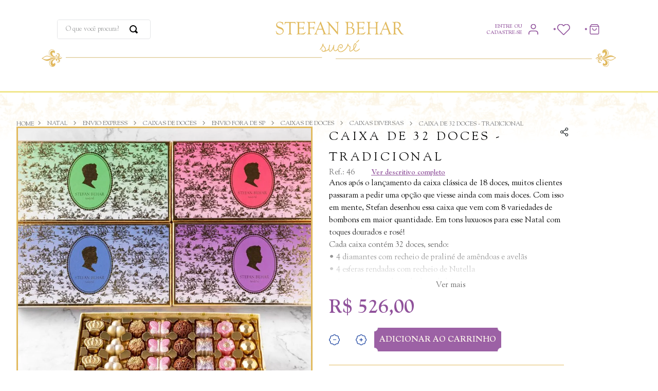

--- FILE ---
content_type: text/html; charset=utf-8
request_url: https://www.stefanbehar.com.br/caixa-32-doces-stefan-behar/p
body_size: 119430
content:

<!DOCTYPE html>
  <html lang="pt-BR">
  <head>
    <meta name="viewport" content="width=device-width, initial-scale=1">
    <meta name="generator" content="vtex.render-server@8.179.0">
    <meta charset='utf-8'>
    

    
<style id="critical" type="text/css">@charset "UTF-8";@font-face{font-family:Goudy Oldstyle Std;src:url(https://stefanbehar.vtexassets.com/assets/vtex/assets-builder/stefanbehar.stefan-theme/1.0.128/fonts/GoudyStd-Bold___ba7470dbdbe2814b00012de92a4ed336.woff2) format("woff2"),url(https://stefanbehar.vtexassets.com/assets/vtex/assets-builder/stefanbehar.stefan-theme/1.0.128/fonts/GoudyStd-Bold___05b0339fcc382eb101266e2d5b0d771d.woff) format("woff");font-weight:700;font-style:normal;font-display:swap}@font-face{font-family:Goudy Oldstyle Std;src:url(https://stefanbehar.vtexassets.com/assets/vtex/assets-builder/stefanbehar.stefan-theme/1.0.128/fonts/GoudyStd___ee3e5c8e3297b912dad89d83d703045a.woff2) format("woff2"),url(https://stefanbehar.vtexassets.com/assets/vtex/assets-builder/stefanbehar.stefan-theme/1.0.128/fonts/GoudyStd___0965392a4d68b51c3e8ba2867f4c78e3.woff) format("woff");font-weight:400;font-style:normal;font-display:swap}body,div,html{box-sizing:border-box}.flex-column{-webkit-box-direction:normal}body{-webkit-font-smoothing:antialiased;-moz-osx-font-smoothing:grayscale}body{font-family:-apple-system,BlinkMacSystemFont,avenir next,avenir,helvetica neue,helvetica,ubuntu,roboto,noto,segoe ui,arial,sans-serif}body{font-family:Goudy Oldstyle Std,-apple-system,BlinkMacSystemFont,avenir next,avenir,helvetica neue,helvetica,ubuntu,roboto,noto,segoe ui,arial,sans-serif;font-weight:400;text-transform:none;letter-spacing:0}body{font-size:1rem}@media screen and (min-width:40em){body{font-family:Goudy Oldstyle Std,-apple-system,BlinkMacSystemFont,avenir next,avenir,helvetica neue,helvetica,ubuntu,roboto,noto,segoe ui,arial,sans-serif;font-weight:400;text-transform:none;letter-spacing:0}body{font-size:1rem}}@media screen and (min-width:64em){body{font-family:Goudy Oldstyle Std,-apple-system,BlinkMacSystemFont,avenir next,avenir,helvetica neue,helvetica,ubuntu,roboto,noto,segoe ui,arial,sans-serif;font-weight:400;text-transform:none;letter-spacing:0}body{font-size:1rem}}@media screen and (min-width:80em){body{font-family:Goudy Oldstyle Std,-apple-system,BlinkMacSystemFont,avenir next,avenir,helvetica neue,helvetica,ubuntu,roboto,noto,segoe ui,arial,sans-serif;font-weight:400;text-transform:none;letter-spacing:0}body{font-size:1rem}}@media screen and (min-width:40em){.ph5-m{padding-left:1rem;padding-right:1rem}body{font-family:Goudy Oldstyle Std,-apple-system,BlinkMacSystemFont,avenir next,avenir,helvetica neue,helvetica,ubuntu,roboto,noto,segoe ui,arial,sans-serif;font-weight:400;text-transform:none;letter-spacing:0}body{font-size:1rem}}.vtex-store-components-3-x-skuSelectorItem--unica{width:60px;height:22px}.vtex-store-components-3-x-skuSelectorItem--unica .vtex-store-components-3-x-skuSelectorItemTextValue--pdp{font-size:12px;text-transform:uppercase;border:1px solid #415155;padding:3px}.vtex-store-components-3-x-skuSelectorItem--pdp--unica.vtex-store-components-3-x-skuSelectorItem--pdp--selected{background-color:#415155;border-radius:3px;width:52px}.vtex-store-components-3-x-skuSelectorItem--pdp--unica.vtex-store-components-3-x-skuSelectorItem--pdp--selected .vtex-store-components-3-x-skuSelectorItemTextValue--pdp{color:#fff}.vtex-store-components-3-x-skuSelectorItem--chocolate-com-brigadeiro-ao-leite,.vtex-store-components-3-x-skuSelectorItem--chocolate-com-brigadeiro-branco,.vtex-store-components-3-x-skuSelectorItem--chocolate-com-brigadeiro-de-leite-ninho,.vtex-store-components-3-x-skuSelectorItem--chocolate-com-brigadeiro-de-pistache,.vtex-store-components-3-x-skuSelectorItem--chocolate-com-nutella{width:auto;height:27px}.vtex-store-components-3-x-skuSelectorItem--chocolate-com-brigadeiro-ao-leite .vtex-store-components-3-x-skuSelectorItemTextValue--pdp,.vtex-store-components-3-x-skuSelectorItem--chocolate-com-brigadeiro-branco .vtex-store-components-3-x-skuSelectorItemTextValue--pdp,.vtex-store-components-3-x-skuSelectorItem--chocolate-com-brigadeiro-de-leite-ninho .vtex-store-components-3-x-skuSelectorItemTextValue--pdp,.vtex-store-components-3-x-skuSelectorItem--chocolate-com-brigadeiro-de-pistache .vtex-store-components-3-x-skuSelectorItemTextValue--pdp,.vtex-store-components-3-x-skuSelectorItem--chocolate-com-nutella .vtex-store-components-3-x-skuSelectorItemTextValue--pdp{font-size:13px;border:1px solid #415155!important;padding:5px;margin:0;white-space:nowrap}.br3{border-radius:.5rem}.ma1{margin:.125rem}.ma2{margin:.25rem}.ml2{margin-left:.25rem}.di{display:inline}.inline-flex{display:-webkit-inline-box;display:inline-flex}.flex-wrap{flex-wrap:wrap}.c-muted-5{color:#f2f4f5}.vtex-store-components-3-x-skuSelectorItem{font-size:90%;height:36px}.vtex-store-components-3-x-diagonalCross{background-image:linear-gradient(to top right,transparent 44%,rgba(0,0,0,.3) 48%,currentColor 0,currentColor 52%,transparent 0)}.vtex-store-components-3-x-frameAround{bottom:-.25rem;top:-.25rem;left:-.25rem;right:-.25rem}.vtex-store-components-3-x-diagonalCross--pdp{background-image:none!important}.vtex-store-components-3-x-frameAround--pdp,.vtex-store-components-3-x-skuSelectorInternalBox--pdp{border-radius:0}.vtex-store-components-3-x-skuSelectorItemTextValue--pdp{font-size:0}.vtex-store-components-3-x-skuSelectorInternalBox{border:none!important}.vtex-store-components-3-x-skuSelectorItem{width:auto;height:27px;margin-right:12px;border:none}.vtex-store-components-3-x-skuSelectorItem .vtex-store-components-3-x-skuSelectorItemTextValue--pdp{color:#415155;font-size:12px;border:none!important}.vtex-store-components-3-x-skuSelectorItem--selected{z-index:1;height:25px;border:1px solid rgba(65,81,85,.39)}.vtex-store-components-3-x-skuSelectorItem--selected .vtex-store-components-3-x-skuSelectorItemTextValue--pdp{font-size:12px;margin:0!important;padding:5px;white-space:nowrap}.vtex-store-components-3-x-skuSelectorItem--selected .vtex-store-components-3-x-frameAround--pdp{border:none!important}.vtex-store-components-3-x-skuSelectorItem--azul-bebe,.vtex-store-components-3-x-skuSelectorItem--lilas,.vtex-store-components-3-x-skuSelectorItem--pink,.vtex-store-components-3-x-skuSelectorItem--verde-bebe{width:18px;height:18px;margin-right:12px;font-size:0!important}.vtex-store-components-3-x-skuSelectorItem--azul-bebe .vtex-store-components-3-x-skuSelectorItemTextValue--pdp,.vtex-store-components-3-x-skuSelectorItem--lilas .vtex-store-components-3-x-skuSelectorItemTextValue--pdp,.vtex-store-components-3-x-skuSelectorItem--pink .vtex-store-components-3-x-skuSelectorItemTextValue--pdp,.vtex-store-components-3-x-skuSelectorItem--verde-bebe .vtex-store-components-3-x-skuSelectorItemTextValue--pdp{font-size:0!important;border:none!important}.vtex-store-components-3-x-skuSelectorItem--pdp--lilas{background-color:orchid}.vtex-store-components-3-x-skuSelectorItem--pdp--lilas.vtex-store-components-3-x-skuSelectorItem--pdp--selected .vtex-store-components-3-x-frameAround--pdp{background-color:rgba(155,97,165,.5)}.vtex-store-components-3-x-skuSelectorItem--azul-bebe{background-color:#40e0d0}.vtex-store-components-3-x-skuSelectorItem--pink{background-color:#ff1493}.vtex-store-components-3-x-skuSelectorItem--chocolate-com-brigadeiro-ao-leite,.vtex-store-components-3-x-skuSelectorItem--chocolate-com-brigadeiro-de-pistache{width:auto;height:27px}.vtex-store-components-3-x-skuSelectorItem--chocolate-com-brigadeiro-ao-leite .vtex-store-components-3-x-skuSelectorItemTextValue--pdp,.vtex-store-components-3-x-skuSelectorItem--chocolate-com-brigadeiro-de-pistache .vtex-store-components-3-x-skuSelectorItemTextValue--pdp{font-size:13px;border:1px solid #415155!important;padding:5px;margin:0;white-space:nowrap}.vtex-store-components-3-x-skuSelectorItem--pdp--chocolate-com-brigadeiro-ao-leite.vtex-store-components-3-x-skuSelectorItem--pdp--selected{background-color:#415155;width:auto;height:27px}.vtex-store-components-3-x-skuSelectorItem--pdp--chocolate-com-brigadeiro-ao-leite.vtex-store-components-3-x-skuSelectorItem--pdp--selected .vtex-store-components-3-x-skuSelectorItemTextValue--pdp{color:#fff}.vtex-store-components-3-x-skuSelectorItem--chocolate-com-brigadeiro-de-pistache{width:215px;height:27px}.vtex-store-components-3-x-skuSelectorItem--chocolate-com-brigadeiro-de-pistache .vtex-store-components-3-x-skuSelectorItemTextValue--pdp{font-size:13px;border:1px solid #415155;padding:5px;white-space:nowrap}.vtex-store-components-3-x-skuSelectorItem--verde-bebe{background-color:#7fffd4}.vtex-flex-layout-0-x-flexRow--trustVox{width:100%;max-width:1440px;margin:0 auto;padding:0 2rem}@media (max-width:767px){.vtex-flex-layout-0-x-flexRow--trustVox{padding:0 15px}}.vtex-flex-layout-0-x-flexColChild.vtex-flex-layout-0-x-flexColChild--shelf-header{position:relative;margin-bottom:15px}.vtex-rich-text-0-x-container--shelf-title{justify-content:center}.vtex-rich-text-0-x-container--shelf-title .vtex-rich-text-0-x-wrapper--shelf-title .vtex-rich-text-0-x-paragraph--shelf-title{font-family:Goudy Oldstyle Std;font-style:normal;font-weight:400;font-size:24px;line-height:40px;letter-spacing:9px;color:#171d1f;text-transform:uppercase}@media (max-width:767px){.vtex-rich-text-0-x-container--shelf-title .vtex-rich-text-0-x-wrapper--shelf-title .vtex-rich-text-0-x-paragraph--shelf-title{font-size:18px;margin-top:40px;margin-bottom:30px;letter-spacing:1px}}.vtex-rich-text-0-x-container--shelf-title:after,.vtex-rich-text-0-x-container--shelf-title:before{content:"";background-image:url(https://stefanbehar.vtexassets.com/assets/vtex/assets-builder/stefanbehar.stefan-theme/1.0.128/images/image-divider___f9d6705d5686aa9751f96e49e2fe5e90.png);background-repeat:no-repeat;background-size:contain;position:absolute;top:50%;height:100vh;width:384px}@media (max-width:767px){.vtex-rich-text-0-x-container--shelf-title:after,.vtex-rich-text-0-x-container--shelf-title:before{display:none}}.vtex-rich-text-0-x-container--shelf-title:before{right:5%}.vtex-rich-text-0-x-container--shelf-title:after{left:5%}.vtex-rich-text-0-x-container--bl-arc{overflow:hidden;position:absolute;bottom:0;left:calc(20% + 1rem);width:15px;height:15px;z-index:10}@media (max-width:767px){.vtex-rich-text-0-x-container--bl-arc{left:0}}.vtex-rich-text-0-x-container--br-arc{overflow:hidden;position:absolute;bottom:0;right:0;width:15px;height:15px;z-index:10}button,html [type=button]{-webkit-appearance:button}[type=button]::-moz-focus-inner,button::-moz-focus-inner{border-style:none;padding:0}[type=button]:-moz-focusring,button:-moz-focusring{outline:ButtonText dotted 1px}.bg-action-primary{background-color:#fff}.bg-muted-5{background-color:#f2f4f5}.b--action-primary{border-color:#666}.br0{border-radius:0}.border-box,a,aside,body,div,figure,h1,h2,html,input[type=tel],input[type=text],p,section{box-sizing:border-box}.flex-none{-webkit-box-flex:0;flex:none}.self-start{align-self:flex-start}.order-0{-webkit-box-ordinal-group:1;order:0}.order-1{-webkit-box-ordinal-group:2;order:1}.order-2{-webkit-box-ordinal-group:3;order:2}.h-small{height:2rem;box-sizing:border-box}.c-disabled{color:#979899}.c-on-action-primary{color:#666}.o-100{opacity:1}.f6{font-size:.875rem}.b{font-weight:700}.w3{width:4rem}.z-1{z-index:1}@media screen and (min-width:40em){.db-ns{display:block}.ph5-m{padding-left:1rem;padding-right:1rem}body{font-family:Goudy Oldstyle Std,-apple-system,BlinkMacSystemFont,avenir next,avenir,helvetica neue,helvetica,ubuntu,roboto,noto,segoe ui,arial,sans-serif;font-weight:400;text-transform:none;letter-spacing:0}body{font-size:1rem}}.stefanbehar-stefan-theme-1-x-productInfoContent>div:nth-child(2){border-top:0!important}.vtex-flex-layout-0-x-flexRow--product-main-outer .vtex-flex-layout-0-x-flexRowContent--product-main-outer .vtex-flex-layout-0-x-flexRow--pdp-product-main .vtex-flex-layout-0-x-flexRowContent .vtex-flex-layout-0-x-stretchChildrenWidth .vtex-flex-layout-0-x-flexCol--pdp-right-col .vtex-flex-layout-0-x-flexColChild .vtex-flex-layout-0-x-flexCol--right-col-content .vtex-flex-layout-0-x-flexColChild .vtex-flex-layout-0-x-flexRow--buy-button .vtex-flex-layout-0-x-flexRowContent .vtex-flex-layout-0-x-stretchChildrenWidth .vtex-product-quantity-1-x-summaryContainer .vtex-numeric-stepper__minus-button{background-image:url(https://stefanbehar.vtexassets.com/assets/vtex/assets-builder/stefanbehar.stefan-theme/1.0.128/icons/icon-removeItem2___d2d12dc99d36c922c2fb96224efbb4ed.svg)}.vtex-flex-layout-0-x-flexRow--product-main-outer .vtex-flex-layout-0-x-flexRowContent--product-main-outer .vtex-flex-layout-0-x-flexRow--pdp-product-main .vtex-flex-layout-0-x-flexRowContent .vtex-flex-layout-0-x-stretchChildrenWidth .vtex-flex-layout-0-x-flexCol--pdp-right-col .vtex-flex-layout-0-x-flexColChild .vtex-flex-layout-0-x-flexCol--right-col-content .vtex-flex-layout-0-x-flexColChild .vtex-flex-layout-0-x-flexRow--buy-button .vtex-flex-layout-0-x-flexRowContent .vtex-flex-layout-0-x-stretchChildrenWidth .vtex-product-quantity-1-x-summaryContainer .vtex-numeric-stepper__minus-button .vtex-numeric-stepper__minus-button__text:before{background-image:none}.vtex-flex-layout-0-x-flexRow--product-main-outer .vtex-flex-layout-0-x-flexRowContent--product-main-outer .vtex-flex-layout-0-x-flexRow--pdp-product-main .vtex-flex-layout-0-x-flexRowContent .vtex-flex-layout-0-x-stretchChildrenWidth .vtex-flex-layout-0-x-flexCol--pdp-right-col .vtex-flex-layout-0-x-flexColChild .vtex-flex-layout-0-x-flexCol--right-col-content .vtex-flex-layout-0-x-flexColChild .vtex-flex-layout-0-x-flexRow--buy-button .vtex-flex-layout-0-x-flexRowContent .vtex-flex-layout-0-x-stretchChildrenWidth .vtex-product-quantity-1-x-summaryContainer .vtex-numeric-stepper__plus-button{background-image:url(https://stefanbehar.vtexassets.com/assets/vtex/assets-builder/stefanbehar.stefan-theme/1.0.128/icons/icon-addItem2___56ed034ad001a830e7862d82c974c8eb.svg)}.vtex-flex-layout-0-x-flexRow--product-main-outer .vtex-flex-layout-0-x-flexRowContent--product-main-outer .vtex-flex-layout-0-x-flexRow--pdp-product-main .vtex-flex-layout-0-x-flexRowContent .vtex-flex-layout-0-x-stretchChildrenWidth .vtex-flex-layout-0-x-flexCol--pdp-right-col .vtex-flex-layout-0-x-flexColChild .vtex-flex-layout-0-x-flexCol--right-col-content .vtex-flex-layout-0-x-flexColChild .vtex-flex-layout-0-x-flexRow--buy-button .vtex-flex-layout-0-x-flexRowContent .vtex-flex-layout-0-x-stretchChildrenWidth .vtex-product-quantity-1-x-summaryContainer .vtex-numeric-stepper__plus-button .vtex-numeric-stepper__plus-button__text:before{background-image:none}.vtex-product-price-1-x-sellingPrice .vtex-product-price-1-x-currencyContainer{font-size:14px;color:#333;font-weight:400}@media (max-width:1025px){.vtex-product-price-1-x-currencyContainer{margin-left:5px}}.vtex-product-price-1-x-sellingPrice--pdp .vtex-product-price-1-x-currencyContainer{font-family:Goudy Oldstyle Std;font-weight:700;font-size:36px;line-height:40px;display:flex;align-items:center;color:#90529b;margin-bottom:1rem}@media (max-width:1025px){.vtex-product-price-1-x-sellingPrice--pdp .vtex-product-price-1-x-currencyContainer{font-size:36px;justify-content:flex-start;margin-bottom:0}}.vtex-product-quantity-1-x-summaryContainer--product-summary-quantity .vtex-product-quantity-1-x-quantitySelectorContainer{margin:0;background-color:transparent;border-top-left-radius:5px;border-bottom-left-radius:5px;width:max-content}.vtex-product-quantity-1-x-summaryContainer--product-summary-quantity .vtex-product-quantity-1-x-quantitySelectorContainer .vtex-numeric-stepper__input{width:30px;color:#fff;border:0;height:40px;background-color:transparent}.vtex-product-quantity-1-x-summaryContainer--product-summary-quantity .vtex-product-quantity-1-x-quantitySelectorContainer .vtex-numeric-stepper__plus-button-container .vtex-numeric-stepper__plus-button{width:22px!important;border:0;height:40px;background-color:transparent;background-image:url([data-uri]);background-repeat:no-repeat;background-position:50%;background-size:contain;filter:invert(100%)}.vtex-product-quantity-1-x-summaryContainer--product-summary-quantity .vtex-product-quantity-1-x-quantitySelectorContainer .vtex-numeric-stepper__plus-button-container .vtex-numeric-stepper__plus-button .vtex-numeric-stepper__plus-button__text{font-size:0;display:flex;align-items:center;justify-content:center}.vtex-product-quantity-1-x-summaryContainer--product-summary-quantity .vtex-product-quantity-1-x-quantitySelectorContainer .vtex-numeric-stepper__plus-button-container .vtex-numeric-stepper__plus-button .vtex-numeric-stepper__plus-button__text:before{width:8px;height:8px;content:"";display:block;background-size:contain;background-image:url([data-uri]);background-repeat:no-repeat;background-position:50%}.vtex-product-quantity-1-x-summaryContainer--product-summary-quantity .vtex-product-quantity-1-x-quantitySelectorContainer .vtex-numeric-stepper__minus-button-container{overflow:hidden;border-top-left-radius:5px;border-bottom-left-radius:5px}.vtex-product-quantity-1-x-summaryContainer--product-summary-quantity .vtex-product-quantity-1-x-quantitySelectorContainer .vtex-numeric-stepper__minus-button-container .vtex-numeric-stepper__minus-button{width:22px!important;border:0;height:40px;background-color:transparent;background-image:url([data-uri]);background-repeat:no-repeat;background-position:50%;background-size:contain;filter:invert(100%)}.vtex-product-quantity-1-x-summaryContainer--product-summary-quantity .vtex-product-quantity-1-x-quantitySelectorContainer .vtex-numeric-stepper__minus-button-container .vtex-numeric-stepper__minus-button .vtex-numeric-stepper__minus-button__text{font-size:0;display:flex;align-items:center;justify-content:center}.vtex-product-quantity-1-x-summaryContainer--product-summary-quantity .vtex-product-quantity-1-x-quantitySelectorContainer .vtex-numeric-stepper__minus-button-container .vtex-numeric-stepper__minus-button .vtex-numeric-stepper__minus-button__text:before{width:8px;height:8px;content:"";display:block;background-size:contain;background-image:url([data-uri]);background-repeat:no-repeat;background-position:50%}.vtex-product-quantity-1-x-quantitySelectorContainer{margin:0;background-color:transparent;border-top-left-radius:5px;border-bottom-left-radius:5px}.vtex-product-quantity-1-x-quantitySelectorContainer .vtex-numeric-stepper__input{width:30px;color:#fff;border:0;height:auto;font-size:16px;background-color:transparent}.vtex-product-quantity-1-x-quantitySelectorContainer .vtex-numeric-stepper-wrapper{width:max-content}.vtex-product-quantity-1-x-quantitySelectorContainer .vtex-numeric-stepper-container{justify-content:space-between;width:100%;max-width:83px}.vtex-product-quantity-1-x-quantitySelectorTitle{display:none}html{line-height:1.15;-ms-text-size-adjust:100%;-webkit-text-size-adjust:100%}body{margin:0}aside,section{display:block}h1{font-size:2em;margin:.67em 0}figure{display:block}figure{margin:1em 40px}a{background-color:transparent;-webkit-text-decoration-skip:objects}img{border-style:none}svg:not(:root){overflow:hidden}button,input{font-family:sans-serif;font-size:100%;line-height:1.15;margin:0}button,input{overflow:visible}button{text-transform:none}[type=submit],button,html [type=button]{-webkit-appearance:button}[type=button]::-moz-focus-inner,[type=submit]::-moz-focus-inner,button::-moz-focus-inner{border-style:none;padding:0}[type=button]:-moz-focusring,[type=submit]:-moz-focusring,button:-moz-focusring{outline:ButtonText dotted 1px}::-webkit-file-upload-button{-webkit-appearance:button;font:inherit}.bg-base{background-color:#fff}.bg-disabled{background-color:#f2f4f5}.bg-transparent{background-color:transparent}.ba{border-style:solid;border-width:1px}.bn{border-style:none;border-width:0}.b--muted-2{border-color:#979899}.b--muted-4{border-color:#e3e4e6}.b--muted-5{border-color:#f2f4f5}.b--transparent{border-color:transparent}.br2{border-radius:.25rem}.br--right{border-bottom-left-radius:0}.br--right{border-top-left-radius:0}.br--left{border-top-right-radius:0;border-bottom-right-radius:0}.b--solid{border-style:solid}.bw0{border-width:0}.bw1{border-width:.0625rem}.br-0{border-right-width:0}.bl-0{border-left-width:0}.border-box,a,aside,body,div,figure,form,h1,h2,html,input[type=text],p,section{box-sizing:border-box}.pa0{padding:0}.ma0{margin:0}.pl0{padding-left:0}.ml0{margin-left:0}.pr0{padding-right:0}.mr0{margin-right:0}.pt0{padding-top:0}.mt0{margin-top:0}.pb0{padding-bottom:0}.mb0{margin-bottom:0}.pv0{padding-top:0;padding-bottom:0}.mv0{margin-top:0;margin-bottom:0}.pv1{padding-top:.125rem;padding-bottom:.125rem}.pl2{padding-left:.25rem}.nl2{margin-left:-.25rem}.pr2{padding-right:.25rem}.pv2{padding-top:.25rem;padding-bottom:.25rem}.ph2{padding-left:.25rem;padding-right:.25rem}.pr3{padding-right:.5rem}.mt3{margin-top:.5rem}.mb3{margin-bottom:.5rem}.pv3{padding-top:.5rem;padding-bottom:.5rem}.ph3{padding-left:.5rem;padding-right:.5rem}.pa4{padding:.75rem}.pl4{padding-left:.75rem}.mt4{margin-top:.75rem}.mb4{margin-bottom:.75rem}.pv4{padding-top:.75rem;padding-bottom:.75rem}.ph4{padding-left:.75rem;padding-right:.75rem}.ma5{margin:1rem}.pl5{padding-left:1rem}.pr5{padding-right:1rem}.mr5{margin-right:1rem}.mb5{margin-bottom:1rem}.ph5{padding-left:1rem;padding-right:1rem}.pl6{padding-left:1.5rem}.pr6{padding-right:1.5rem}.ph6{padding-left:1.5rem;padding-right:1.5rem}.pl7{padding-left:2rem}.pr7{padding-right:2rem}.pt7{padding-top:2rem}.pb7{padding-bottom:2rem}.mb7{margin-bottom:2rem}.pv8{padding-top:3rem;padding-bottom:3rem}.top-0{top:0}.right-0{right:0}.bottom-0{bottom:0}.left-0{left:0}.absolute--fill{top:0;right:0;bottom:0;left:0}.dn{display:none}.db{display:block}.dib{display:inline-block}.flex{display:-webkit-box;display:flex}.flex-column{-webkit-box-orient:vertical;flex-direction:column}.flex-column,.flex-row{-webkit-box-direction:normal}.flex-row{-webkit-box-orient:horizontal;flex-direction:row}.items-start{-webkit-box-align:start;align-items:flex-start}.items-center{-webkit-box-align:center;align-items:center}.items-stretch{-webkit-box-align:stretch;align-items:stretch}.justify-start{-webkit-box-pack:start;justify-content:flex-start}.justify-end{-webkit-box-pack:end;justify-content:flex-end}.justify-center{-webkit-box-pack:center;justify-content:center}.justify-between{-webkit-box-pack:justify;justify-content:space-between}.flex-grow-1{-webkit-box-flex:1;flex-grow:1}.fr{float:right}body,button,input{-webkit-font-smoothing:antialiased;-moz-osx-font-smoothing:grayscale}body,button,input{font-family:-apple-system,BlinkMacSystemFont,avenir next,avenir,helvetica neue,helvetica,ubuntu,roboto,noto,segoe ui,arial,sans-serif}.link{text-decoration:none}.h-50{height:50%}.h-100{height:100%}.min-vh-100{min-height:100vh}.h-auto{height:auto}.min-h-small{min-height:2rem;box-sizing:border-box}.h-regular{height:2.5rem;box-sizing:border-box}.min-h-regular{min-height:2.5rem;box-sizing:border-box}.h-large{height:3rem;box-sizing:border-box}.gray{color:#979899}.c-action-primary{color:#666}.c-muted-1{color:#727273}.c-muted-2{color:#979899}.c-on-base{color:#6d6e71}.c-on-disabled{color:#979899}img{max-width:100%}.lh-solid{line-height:1}.lh-copy{line-height:1.5}.mw6{max-width:32rem}.mw7{max-width:48rem}.mw9{max-width:96rem}.mw-100{max-width:100%}.outline-0{outline:0}.overflow-hidden{overflow:hidden}.relative{position:relative}.absolute{position:absolute}.tl{text-align:left}.tc{text-align:center}.v-mid{vertical-align:middle}.t-heading-4{font-size:1.5rem}.t-heading-4{font-family:Goudy Oldstyle Std,-apple-system,BlinkMacSystemFont,avenir next,avenir,helvetica neue,helvetica,ubuntu,roboto,noto,segoe ui,arial,sans-serif;font-weight:400;text-transform:none;letter-spacing:0}.t-body,body{font-family:Goudy Oldstyle Std,-apple-system,BlinkMacSystemFont,avenir next,avenir,helvetica neue,helvetica,ubuntu,roboto,noto,segoe ui,arial,sans-serif;font-weight:400;text-transform:none;letter-spacing:0}.t-body,body{font-size:1rem}.t-small{font-size:.875rem}.t-small{font-family:Goudy Oldstyle Std,-apple-system,BlinkMacSystemFont,avenir next,avenir,helvetica neue,helvetica,ubuntu,roboto,noto,segoe ui,arial,sans-serif;font-weight:400;text-transform:none;letter-spacing:0}.t-action{font-size:1rem}.t-action,.t-action--small{font-family:Goudy Oldstyle Std,-apple-system,BlinkMacSystemFont,avenir next,avenir,helvetica neue,helvetica,ubuntu,roboto,noto,segoe ui,arial,sans-serif;font-weight:400;text-transform:none;letter-spacing:0}.t-action--small{font-size:.875rem}.fw3{font-weight:300}.fw5{font-weight:500}.center{margin-left:auto}.center{margin-right:auto}.w-20{width:20%}.w-100{width:100%}.w-auto{width:auto}.z-2{z-index:2}.z-999{z-index:999}@media screen and (min-width:20em){body{font-family:Goudy Oldstyle Std,-apple-system,BlinkMacSystemFont,avenir next,avenir,helvetica neue,helvetica,ubuntu,roboto,noto,segoe ui,arial,sans-serif;font-weight:400;text-transform:none;letter-spacing:0}body{font-size:1rem}}@media screen and (min-width:40em){.db-ns{display:block}.flex-ns{display:-webkit-box;display:flex}.ph5-m{padding-left:1rem;padding-right:1rem}body{font-family:Goudy Oldstyle Std,-apple-system,BlinkMacSystemFont,avenir next,avenir,helvetica neue,helvetica,ubuntu,roboto,noto,segoe ui,arial,sans-serif;font-weight:400;text-transform:none;letter-spacing:0}body{font-size:1rem}}@media screen and (min-width:64em){.db-l{display:block}body{font-family:Goudy Oldstyle Std,-apple-system,BlinkMacSystemFont,avenir next,avenir,helvetica neue,helvetica,ubuntu,roboto,noto,segoe ui,arial,sans-serif;font-weight:400;text-transform:none;letter-spacing:0}body{font-size:1rem}}@media screen and (min-width:80em){.ph2-xl{padding-left:.25rem;padding-right:.25rem}body{font-family:Goudy Oldstyle Std,-apple-system,BlinkMacSystemFont,avenir next,avenir,helvetica neue,helvetica,ubuntu,roboto,noto,segoe ui,arial,sans-serif;font-weight:400;text-transform:none;letter-spacing:0}body{font-size:1rem}}@-webkit-keyframes vtex-render-runtime-8-x-slide{0%{transform:translate3d(-50%,0,0)}to{transform:translateZ(0)}}@keyframes vtex-render-runtime-8-x-slide{0%{transform:translate3d(-50%,0,0)}to{transform:translateZ(0)}}.vtex-render-runtime-8-x-slide{-webkit-animation:1.5s linear infinite vtex-render-runtime-8-x-slide;animation:1.5s linear infinite vtex-render-runtime-8-x-slide}.vtex-render-runtime-8-x-lazyload.lazyload{opacity:0}.vtex-flex-layout-0-x-stretchChildrenWidth{justify-content:center}.vtex-flex-layout-0-x-stretchChildrenWidth>:not(img){width:100%}.vtex-store-components-3-x-sizeDesktop{max-width:150px;max-height:75px;min-width:120px}.stefanbehar-stefan-theme-1-x-productImagesCustom{width:100%;display:flex;align-items:center;justify-content:space-between;flex-wrap:wrap;gap:16px}.stefanbehar-stefan-theme-1-x-productImagesCustom .vtex-store-components-3-x-carouselGaleryThumbs .vtex-store-components-3-x-productImagesThumb{opacity:.4}.vtex-styleguide-9-x-hideDecorators::-ms-clear{display:none}.vtex-styleguide-9-x-noAppearance{-webkit-appearance:none;-moz-appearance:none;appearance:none}.vtex-store-components-3-x-searchBarContainer .vtex-input-prefix__group{height:38px}.vtex-store-components-3-x-searchBarContainer input{color:#727273;border-radius:1px}@media only screen and (max-width:49rem){.vtex-store-components-3-x-searchBarContainer input{box-shadow:none}}.vtex-store-components-3-x-figure{margin:0}.vtex-store-components-3-x-gradientBaseRight{background:linear-gradient(90deg,transparent,#fff)}.vtex-store-components-3-x-gradientBaseLeft{background:linear-gradient(90deg,#fff,transparent)}.vtex-store-components-3-x-carouselGaleryThumbs .swiper-slide{height:auto}.vtex-store-components-3-x-swiper-pagination{position:absolute;text-align:center;transform:translateZ(0);z-index:10}.swiper-container{margin-left:auto;margin-right:auto;position:relative;overflow:hidden;list-style:none;padding:0;z-index:1}.swiper-wrapper{position:relative;width:100%;height:100%;z-index:1;display:flex;box-sizing:content-box}.swiper-wrapper{transform:translateZ(0)}.swiper-slide{flex-shrink:0;width:100%;height:100%;position:relative}.w-20.w-20.w-20{width:20%}.center-all{margin:auto}.border-box{box-sizing:border-box}.top-50{top:50%}.translate--50y{transform:translateY(-50%)}.vtex-store-components-3-x-fadeBottom{background-image:linear-gradient(transparent,#fff)}.stefanbehar-stefan-theme-1-x-accordion{border-bottom:1px solid #e1ba5e;border-top:1px solid #e1ba5e;background:#fdfcf7}.stefanbehar-stefan-theme-1-x-accordion .stefanbehar-stefan-theme-1-x-title{display:flex;align-items:center;justify-content:space-between;height:60px}.stefanbehar-stefan-theme-1-x-accordion .stefanbehar-stefan-theme-1-x-title button{background:0 0;border:none;outline:0}.stefanbehar-stefan-theme-1-x-accordion .stefanbehar-stefan-theme-1-x-text{max-height:0;opacity:0;overflow:hidden}.stefanbehar-stefan-theme-1-x-accordion.stefanbehar-stefan-theme-1-x-accordionOpen .stefanbehar-stefan-theme-1-x-text{max-height:1000px;opacity:1;padding:16px;color:#000;font-family:Goudy Old Style;font-size:16px;font-weight:400;line-height:150%}.stefanbehar-stefan-theme-1-x-productInfoContent{width:100%;max-width:457px;background:#fff;padding-top:8px}.stefanbehar-stefan-theme-1-x-productInfoContent>div:nth-child(2),.stefanbehar-stefan-theme-1-x-productInfoContent>div:nth-child(3){border-top:0!important}@media screen and (max-width:1024px){.stefanbehar-stefan-theme-1-x-productInfoContent{padding:0 1rem}}::-webkit-input-placeholder{color:#979899}::-moz-placeholder{color:#979899}:-ms-input-placeholder{color:#979899}:-moz-placeholder{color:#979899}.vtex-breadcrumb-1-x-container{text-align:right;margin:auto 0;display:flex;align-items:center;justify-content:flex-start;width:100%;max-width:1257px;padding:0 20px;position:absolute;left:50%;transform:translateX(-50%);top:230px}@media (min-width:1500px){.vtex-breadcrumb-1-x-container .vtex-breadcrumb-1-x-link{font-size:16px}}@media (max-width:1025px){.vtex-breadcrumb-1-x-container{position:unset;display:-webkit-box;-webkit-box-orient:vertical;-webkit-line-clamp:1;overflow:hidden;white-space:nowrap;text-overflow:ellipsis;transform:translateX(0)}}@media (max-width:767px){.vtex-breadcrumb-1-x-container{position:unset;display:-webkit-box;-webkit-box-orient:vertical;-webkit-line-clamp:1;overflow:hidden;white-space:nowrap;text-overflow:ellipsis;padding:0 1rem}}.vtex-breadcrumb-1-x-container .vtex-breadcrumb-1-x-term{padding-top:.1rem}.vtex-breadcrumb-1-x-container .vtex-breadcrumb-1-x-link,.vtex-breadcrumb-1-x-container .vtex-breadcrumb-1-x-term{font-size:12px;line-height:16px;text-transform:uppercase;text-align:left;font-weight:400;color:#6d6e71}.vtex-breadcrumb-1-x-container .vtex-breadcrumb-1-x-link.vtex-breadcrumb-1-x-homeLink{padding:.1rem 0 0}.vtex-breadcrumb-1-x-container .vtex-breadcrumb-1-x-link.vtex-breadcrumb-1-x-homeLink:before{content:"Home"}.vtex-breadcrumb-1-x-container .vtex-breadcrumb-1-x-link.vtex-breadcrumb-1-x-homeLink .vtex-breadcrumb-1-x-homeIcon{display:none}@media screen and (max-width:1024px){.vtex-breadcrumb-1-x-container .vtex-breadcrumb-1-x-link,.vtex-breadcrumb-1-x-container .vtex-breadcrumb-1-x-link.vtex-breadcrumb-1-x-homeLink,.vtex-breadcrumb-1-x-container .vtex-breadcrumb-1-x-term{padding:0 0 .25rem}}.vtex-breadcrumb-1-x-container .vtex-breadcrumb-1-x-arrow{color:#3f3f40;padding:0}.vtex-breadcrumb-1-x-container .vtex-breadcrumb-1-x-arrow:before{content:"";background-image:url("data:image/svg+xml;charset=utf-8,%3Csvg width='16' height='16' fill='none' xmlns='http://www.w3.org/2000/svg'%3E%3Cpath d='M5.727 11.053L8.78 8 5.727 4.94l.94-.94 4 4-4 4-.94-.947z' fill='%2392908B'/%3E%3C/svg%3E");background-size:contain;background-repeat:no-repeat;background-position:50%;padding-right:20px;padding-left:2px}.vtex-breadcrumb-1-x-container .vtex-breadcrumb-1-x-arrow .vtex-breadcrumb-1-x-caretIcon{display:none}.vtex-flex-layout-0-x-flexRow--container-new-header{position:relative;width:100%;height:55px;display:flex;align-items:flex-end;padding:3.5px 0}.vtex-flex-layout-0-x-flexRow--container-new-header .vtex-flex-layout-0-x-flexRowContent{display:flex;flex-direction:column;transform:translateY(10px)}.vtex-flex-layout-0-x-flexRow--container-new-header .vtex-flex-layout-0-x-flexRowContent .vtex-flex-layout-0-x-stretchChildrenWidth{width:auto!important}.vtex-flex-layout-0-x-flexRow--container-new-header .vtex-flex-layout-0-x-flexRowContent .vtex-flex-layout-0-x-stretchChildrenWidth .vtex-flex-layout-0-x-flexRow--header-divider .vtex-flex-layout-0-x-flexRowContent{flex-direction:row;justify-content:space-between;padding:0 30px}.vtex-flex-layout-0-x-flexRow--container-new-header .vtex-flex-layout-0-x-flexRowContent .vtex-flex-layout-0-x-stretchChildrenWidth .vtex-flex-layout-0-x-flexRow--header-section-1 .vtex-flex-layout-0-x-flexRowContent{flex-direction:row;justify-content:space-between;align-items:center;padding:0 60px;height:20px}@media (max-width:1440px){.vtex-flex-layout-0-x-flexRow--container-new-header .vtex-flex-layout-0-x-flexRowContent .vtex-flex-layout-0-x-stretchChildrenWidth .vtex-flex-layout-0-x-flexRow--header-section-1 .vtex-flex-layout-0-x-flexRowContent{height:60px}}.vtex-flex-layout-0-x-flexRow--container-new-header .vtex-flex-layout-0-x-flexRowContent .vtex-flex-layout-0-x-stretchChildrenWidth .vtex-flex-layout-0-x-flexRow--header-section-1 .vtex-flex-layout-0-x-flexRowContent .vtex-flex-layout-0-x-stretchChildrenWidth .vtex-store-components-3-x-searchBarContainer{width:280px!important}.vtex-flex-layout-0-x-flexRow--container-new-header .vtex-flex-layout-0-x-flexRowContent .vtex-flex-layout-0-x-stretchChildrenWidth .vtex-flex-layout-0-x-flexRow--header-section-1 .vtex-flex-layout-0-x-flexRowContent .vtex-flex-layout-0-x-stretchChildrenWidth .vtex-flex-layout-0-x-flexRow--header-buttons .vtex-flex-layout-0-x-flexRowContent{padding:0;flex-direction:row;gap:25px;justify-content:space-around;transform:unset}.vtex-flex-layout-0-x-flexRow--container-new-header .vtex-flex-layout-0-x-flexRowContent .vtex-flex-layout-0-x-stretchChildrenWidth .vtex-flex-layout-0-x-flexRow--header-section-1 .vtex-flex-layout-0-x-flexRowContent .vtex-flex-layout-0-x-stretchChildrenWidth .vtex-flex-layout-0-x-flexRow--header-buttons .vtex-flex-layout-0-x-flexRowContent .vtex-flex-layout-0-x-stretchChildrenWidth{display:flex;align-items:center}.vtex-flex-layout-0-x-flexRow--container-new-header .vtex-flex-layout-0-x-flexRowContent .vtex-flex-layout-0-x-stretchChildrenWidth .vtex-flex-layout-0-x-flexRow--header-section-1 .vtex-flex-layout-0-x-flexRowContent .vtex-flex-layout-0-x-stretchChildrenWidth .vtex-flex-layout-0-x-flexRow--header-buttons .vtex-flex-layout-0-x-flexRowContent .vtex-flex-layout-0-x-stretchChildrenWidth:after{content:"";display:block;padding:0;width:10px;min-width:10px;height:5px;background:url(https://stefanbehar.vtexassets.com/assets/vtex/assets-builder/stefanbehar.stefan-theme/1.0.128/icons/icon-divider___88f81547c54d83c54cb38a92a9b829b6.svg) 50% no-repeat;background-size:contain;margin-left:25px}.vtex-flex-layout-0-x-flexRow--container-new-header .vtex-flex-layout-0-x-flexRowContent .vtex-flex-layout-0-x-stretchChildrenWidth .vtex-flex-layout-0-x-flexRow--header-section-1 .vtex-flex-layout-0-x-flexRowContent .vtex-flex-layout-0-x-stretchChildrenWidth .vtex-flex-layout-0-x-flexRow--header-buttons .vtex-flex-layout-0-x-flexRowContent .vtex-flex-layout-0-x-stretchChildrenWidth:last-child:after{display:none}.vtex-flex-layout-0-x-flexRow--container-new-header .vtex-flex-layout-0-x-flexRowContent .vtex-flex-layout-0-x-stretchChildrenWidth .vtex-flex-layout-0-x-flexRow--header-section-2{padding:0 30px}.vtex-flex-layout-0-x-flexRow--container-new-header .vtex-flex-layout-0-x-flexRowContent .vtex-flex-layout-0-x-stretchChildrenWidth .vtex-flex-layout-0-x-flexRow--header-section-2 .vtex-flex-layout-0-x-flexRowContent{flex-direction:row;justify-content:space-between}@media (min-width:1600px){.vtex-flex-layout-0-x-flexRow--container-new-header{height:75px!important}}@media (min-width:1025px){.vtex-flex-layout-0-x-flexRow--container-new-header{height:75px;width:92%;margin:auto auto 30px}}@media (max-width:1440px){.vtex-flex-layout-0-x-flexRow--container-new-header{margin-bottom:unset}}@media (max-width:767px){.vtex-flex-layout-0-x-flexRow--container-new-header{height:110px;background-image:url(https://stefanbehar.vtexassets.com/assets/vtex/assets-builder/stefanbehar.stefan-theme/1.0.128/images/banner-header-mobile___03a3f184c8d4230a6631e7d9b4656c27.png);margin-bottom:10px}}@media (min-width:1025px){.vtex-flex-layout-0-x-flexRowContent--container-new-header{height:75px}}.vtex-flex-layout-0-x-flexRow--sticky-header{height:100%;width:100%}.vtex-flex-layout-0-x-flexRow--sticky-header .vtex-flex-layout-0-x-flexRowContent{padding:0;flex-direction:row;gap:25px;justify-content:space-around;transform:unset}.vtex-flex-layout-0-x-flexRow--sticky-header .vtex-flex-layout-0-x-flexRowContent .vtex-flex-layout-0-x-stretchChildrenWidth{width:auto!important;height:25px}.vtex-flex-layout-0-x-flexRow--sticky-header .vtex-flex-layout-0-x-flexRowContent .vtex-flex-layout-0-x-stretchChildrenWidth:last-child{height:22px!important}.vtex-flex-layout-0-x-flexCol--pdp-right-col{position:sticky;top:180px;height:max-content}.vtex-flex-layout-0-x-flexRow--product-main-outer{background-color:#fdfcf7;background-image:url(https://stefanbehar.vtexassets.com/assets/vtex/assets-builder/stefanbehar.stefan-theme/1.0.128/images/image-pattern-header___60497f6fdb36fdd868854b074373a461.jpg);background-position:top;background-repeat:repeat;background-size:auto;width:100%}.vtex-flex-layout-0-x-flexRow--product-main-outer .vtex-flex-layout-0-x-flexRowContent--product-main-outer{width:100%;flex-direction:column;align-items:center;justify-content:center;background:linear-gradient(180deg,hsla(50,60%,98%,0) -24%,#fff 7.3%)}.vtex-flex-layout-0-x-flexRow--product-main-outer .vtex-flex-layout-0-x-flexRowContent--product-main-outer .vtex-flex-layout-0-x-stretchChildrenWidth{width:100%!important}.vtex-flex-layout-0-x-flexRow--product-main-outer .vtex-flex-layout-0-x-flexRowContent--product-main-outer .vtex-flex-layout-0-x-flexRow--pdp-product-main .vtex-flex-layout-0-x-flexRowContent--pdp-product-main{margin:4rem auto 0;max-width:1257px;padding-left:20px;padding-right:20px}.vtex-flex-layout-0-x-flexRow--product-main-outer .vtex-flex-layout-0-x-flexRowContent--product-main-outer .vtex-flex-layout-0-x-flexRow--pdp-product-main .vtex-flex-layout-0-x-flexRowContent--pdp-product-main .vtex-flex-layout-0-x-stretchChildrenWidth{max-width:50%!important}@media (min-width:1500px){.vtex-flex-layout-0-x-flexRow--product-main-outer .vtex-flex-layout-0-x-flexRowContent--product-main-outer .vtex-flex-layout-0-x-flexRow--pdp-product-main{padding:0 30px}}.vtex-flex-layout-0-x-flexRow--product-main-outer .vtex-flex-layout-0-x-flexRowContent--product-main-outer .vtex-flex-layout-0-x-flexRow--pdp-product-main .vtex-flex-layout-0-x-flexRowContent .vtex-flex-layout-0-x-stretchChildrenWidth .vtex-flex-layout-0-x-flexCol--pdp-right-col .vtex-flex-layout-0-x-flexColChild .vtex-flex-layout-0-x-flexCol--right-col-content{justify-content:space-between;gap:15px;max-width:489px;padding-right:16px}.vtex-flex-layout-0-x-flexRow--product-main-outer .vtex-flex-layout-0-x-flexRowContent--product-main-outer .vtex-flex-layout-0-x-flexRow--pdp-product-main .vtex-flex-layout-0-x-flexRowContent .vtex-flex-layout-0-x-stretchChildrenWidth .vtex-flex-layout-0-x-flexCol--pdp-right-col .vtex-flex-layout-0-x-flexColChild .vtex-flex-layout-0-x-flexCol--right-col-content .vtex-flex-layout-0-x-flexColChild--right-col-content .vtex-store-components-3-x-productDescriptionContainer{overflow:hidden}.vtex-flex-layout-0-x-flexRow--product-main-outer .vtex-flex-layout-0-x-flexRowContent--product-main-outer .vtex-flex-layout-0-x-flexRow--pdp-product-main .vtex-flex-layout-0-x-flexRowContent .vtex-flex-layout-0-x-stretchChildrenWidth .vtex-flex-layout-0-x-flexCol--pdp-right-col .vtex-flex-layout-0-x-flexColChild .vtex-flex-layout-0-x-flexCol--right-col-content .vtex-flex-layout-0-x-flexColChild--right-col-content .vtex-store-components-3-x-productDescriptionText{margin:10px 0 15px}.vtex-flex-layout-0-x-flexRow--product-main-outer .vtex-flex-layout-0-x-flexRowContent--product-main-outer .vtex-flex-layout-0-x-flexRow--pdp-product-main .vtex-flex-layout-0-x-flexRowContent .vtex-flex-layout-0-x-stretchChildrenWidth .vtex-flex-layout-0-x-flexCol--pdp-right-col .vtex-flex-layout-0-x-flexColChild .vtex-flex-layout-0-x-flexCol--right-col-content .vtex-flex-layout-0-x-flexColChild--right-col-content .vtex-store-components-3-x-productDescriptionText .vtex-store-components-3-x-content{color:#000;font-size:16px;font-weight:400;line-height:150%}.vtex-flex-layout-0-x-flexRow--product-main-outer .vtex-flex-layout-0-x-flexRowContent--product-main-outer .vtex-flex-layout-0-x-flexRow--pdp-product-main .vtex-flex-layout-0-x-flexRowContent .vtex-flex-layout-0-x-stretchChildrenWidth .vtex-flex-layout-0-x-flexCol--pdp-right-col .vtex-flex-layout-0-x-flexColChild .vtex-flex-layout-0-x-flexCol--right-col-content .vtex-flex-layout-0-x-flexColChild .vtex-flex-layout-0-x-flexCol{gap:10px}.vtex-flex-layout-0-x-flexRow--product-main-outer .vtex-flex-layout-0-x-flexRowContent--product-main-outer .vtex-flex-layout-0-x-flexRow--pdp-product-main .vtex-flex-layout-0-x-flexRowContent .vtex-flex-layout-0-x-stretchChildrenWidth .vtex-flex-layout-0-x-flexCol--pdp-right-col .vtex-flex-layout-0-x-flexColChild .vtex-flex-layout-0-x-flexCol--right-col-content .vtex-flex-layout-0-x-flexColChild .vtex-store-components-3-x-productDescriptionText{margin-top:0}.vtex-flex-layout-0-x-flexRow--product-main-outer .vtex-flex-layout-0-x-flexRowContent--product-main-outer .vtex-flex-layout-0-x-flexRow--pdp-product-main .vtex-flex-layout-0-x-flexRowContent .vtex-flex-layout-0-x-stretchChildrenWidth .vtex-flex-layout-0-x-flexCol--pdp-right-col .vtex-flex-layout-0-x-flexColChild .vtex-flex-layout-0-x-flexCol--right-col-content .vtex-flex-layout-0-x-flexColChild .vtex-flex-layout-0-x-flexRow--buy-button .vtex-flex-layout-0-x-flexRowContent{justify-content:flex-start}.vtex-flex-layout-0-x-flexRow--product-main-outer .vtex-flex-layout-0-x-flexRowContent--product-main-outer .vtex-flex-layout-0-x-flexRow--pdp-product-main .vtex-flex-layout-0-x-flexRowContent .vtex-flex-layout-0-x-stretchChildrenWidth .vtex-flex-layout-0-x-flexCol--pdp-right-col .vtex-flex-layout-0-x-flexColChild .vtex-flex-layout-0-x-flexCol--right-col-content .vtex-flex-layout-0-x-flexColChild .vtex-flex-layout-0-x-flexRow--buy-button .vtex-flex-layout-0-x-flexRowContent .vtex-flex-layout-0-x-stretchChildrenWidth{padding-right:0;height:auto}.vtex-flex-layout-0-x-flexRow--product-main-outer .vtex-flex-layout-0-x-flexRowContent--product-main-outer .vtex-flex-layout-0-x-flexRow--pdp-product-main .vtex-flex-layout-0-x-flexRowContent .vtex-flex-layout-0-x-stretchChildrenWidth .vtex-flex-layout-0-x-flexCol--pdp-right-col .vtex-flex-layout-0-x-flexColChild .vtex-flex-layout-0-x-flexCol--right-col-content .vtex-flex-layout-0-x-flexColChild .vtex-flex-layout-0-x-flexRow--buy-button .vtex-flex-layout-0-x-flexRowContent .vtex-flex-layout-0-x-stretchChildrenWidth .vtex-product-quantity-1-x-summaryContainer{background-color:transparent!important;width:max-content}.vtex-flex-layout-0-x-flexRow--product-main-outer .vtex-flex-layout-0-x-flexRowContent--product-main-outer .vtex-flex-layout-0-x-flexRow--pdp-product-main .vtex-flex-layout-0-x-flexRowContent .vtex-flex-layout-0-x-stretchChildrenWidth .vtex-flex-layout-0-x-flexCol--pdp-right-col .vtex-flex-layout-0-x-flexColChild .vtex-flex-layout-0-x-flexCol--right-col-content .vtex-flex-layout-0-x-flexColChild .vtex-flex-layout-0-x-flexRow--buy-button .vtex-flex-layout-0-x-flexRowContent .vtex-flex-layout-0-x-stretchChildrenWidth:last-child{height:50px}.vtex-flex-layout-0-x-flexRow--product-main-outer .vtex-flex-layout-0-x-flexRowContent--product-main-outer .vtex-flex-layout-0-x-flexRow--pdp-product-main .vtex-flex-layout-0-x-flexRowContent .vtex-flex-layout-0-x-stretchChildrenWidth .vtex-flex-layout-0-x-flexCol--pdp-right-col .vtex-flex-layout-0-x-flexColChild .vtex-flex-layout-0-x-flexCol--right-col-content .vtex-flex-layout-0-x-flexColChild .vtex-flex-layout-0-x-flexRow--buy-button .vtex-flex-layout-0-x-flexRowContent .vtex-flex-layout-0-x-stretchChildrenWidth:last-child .vtex-button{border:none;background-color:transparent;background-image:url(https://stefanbehar.vtexassets.com/assets/vtex/assets-builder/stefanbehar.stefan-theme/1.0.128/images/purple-button___1e6d684e662168457753dc06b950043c.png);background-repeat:no-repeat;background-position:50%;background-size:90%}.vtex-flex-layout-0-x-flexRow--product-main-outer .vtex-flex-layout-0-x-flexRowContent--product-main-outer .vtex-flex-layout-0-x-flexRow--pdp-product-main .vtex-flex-layout-0-x-flexRowContent .vtex-flex-layout-0-x-stretchChildrenWidth .vtex-flex-layout-0-x-flexCol--pdp-right-col .vtex-flex-layout-0-x-flexColChild .vtex-flex-layout-0-x-flexCol--right-col-content .vtex-flex-layout-0-x-flexColChild .vtex-flex-layout-0-x-flexRow--buy-button .vtex-flex-layout-0-x-flexRowContent .vtex-flex-layout-0-x-stretchChildrenWidth:last-child .vtex-button .vtex-button__label{padding-top:0!important;padding-bottom:0!important;font-family:Goudy Oldstyle Std;font-weight:700;font-size:16px;line-height:16px;text-align:center;text-transform:uppercase;color:#fff7ee}.vtex-flex-layout-0-x-flexRow--product-main-outer .vtex-flex-layout-0-x-flexRowContent--product-main-outer .vtex-flex-layout-0-x-flexRow--pdp-product-main .vtex-flex-layout-0-x-flexRowContent .vtex-flex-layout-0-x-stretchChildrenWidth .vtex-flex-layout-0-x-flexCol--pdp-right-col .vtex-flex-layout-0-x-flexColChild .vtex-flex-layout-0-x-flexCol--right-col-content .vtex-flex-layout-0-x-flexColChild .vtex-flex-layout-0-x-flexRow--buy-button .vtex-flex-layout-0-x-flexRowContent{flex-direction:row}@media (max-width:767px){.vtex-flex-layout-0-x-flexRow--product-main-outer .vtex-flex-layout-0-x-flexRowContent--product-main-outer .vtex-flex-layout-0-x-flexRow--pdp-product-main .vtex-flex-layout-0-x-flexRowContent .vtex-flex-layout-0-x-stretchChildrenWidth .vtex-flex-layout-0-x-flexCol--pdp-right-col .vtex-flex-layout-0-x-flexColChild .vtex-flex-layout-0-x-flexCol--right-col-content .vtex-flex-layout-0-x-flexColChild .vtex-flex-layout-0-x-flexRow--buy-button .vtex-flex-layout-0-x-flexRowContent .vtex-flex-layout-0-x-stretchChildrenWidth .vtex-product-quantity-1-x-summaryContainer--product-summary-quantity{display:block!important}}.vtex-flex-layout-0-x-flexColChild--right-col-content .vtex-flex-layout-0-x-flexRow--buy-button .vtex-flex-layout-0-x-flexRowContent--buy-button{align-items:center;gap:.5rem;position:relative}.vtex-flex-layout-0-x-flexColChild--right-col-content .vtex-flex-layout-0-x-flexRow--buy-button .vtex-flex-layout-0-x-flexRowContent--buy-button .vtex-flex-layout-0-x-stretchChildrenWidth{width:max-content!important;max-width:max-content!important}.vtex-flex-layout-0-x-flexColChild--right-col-content .vtex-flex-layout-0-x-flexRow--buy-button .vtex-flex-layout-0-x-flexRowContent--buy-button .vtex-flex-layout-0-x-stretchChildrenWidth:first-child{max-width:max-content!important}.vtex-flex-layout-0-x-flexColChild--right-col-content .vtex-flex-layout-0-x-flexRow--buy-button .vtex-flex-layout-0-x-flexRowContent--buy-button .vtex-flex-layout-0-x-stretchChildrenWidth:last-child{max-width:100%!important}@media (max-width:1025px){.vtex-flex-layout-0-x-flexColChild--right-col-content .vtex-flex-layout-0-x-flexRow--buy-button .vtex-flex-layout-0-x-flexRowContent--buy-button .vtex-flex-layout-0-x-stretchChildrenWidth:first-child{position:absolute;right:0;top:-60px}}.vtex-flex-layout-0-x-flexCol--product-image-stack{position:relative}.vtex-flex-layout-0-x-flexCol--product-image-stack .vtex-flex-layout-0-x-flexColChild--product-image-stack{height:0!important}.vtex-flex-layout-0-x-flexCol--product-image-stack .vtex-flex-layout-0-x-flexColChild--product-image-stack:last-child{height:auto!important}@media (min-width:780px){.vtex-flex-layout-0-x-flexRow--header-section-2{height:31.8px}}@media (max-width:1025px){.vtex-login-2-x-container{margin-right:15px}}.vtex-login-2-x-container .vtex-button{border:0}.vtex-login-2-x-container .vtex-button .vtex-button__label{padding:0!important}.vtex-login-2-x-container .vtex-button .vtex-button__label:after{content:"";display:block;width:22px;height:22px;background:url(https://stefanbehar.vtexassets.com/assets/vtex/assets-builder/stefanbehar.stefan-theme/1.0.128/icons/icon-user-purple___5b931afffd88d29cff56f09eaff628e0.svg) 50% no-repeat;background-size:contain;margin-left:10px}.vtex-login-2-x-container .vtex-button .vtex-button__label .vtex-login-2-x-label{padding:2px 0 0;max-width:75px;font-family:Goudy Oldstyle Std;font-weight:700;font-size:10px;line-height:12px;text-transform:uppercase;text-align:right;color:#9b61a5}.vtex-styleguide-9-x-input{color:#000;font-size:13px}.vtex-minicart-2-x-minicartIconContainer:before{content:"";display:block;width:20px;height:20px;background:url(https://stefanbehar.vtexassets.com/assets/vtex/assets-builder/stefanbehar.stefan-theme/1.0.128/icons/icon-bag-purple___848141c1a57d4761e255d03b6e292d62.svg) 50% no-repeat;background-size:contain}.vtex-minicart-2-x-minicartIconContainer .vtex-minicart-2-x-cartIcon{display:none}.vtex-minicart-2-x-minicartWrapperContainer .vtex-minicart-2-x-minicartContainer .vtex-button{width:25px}.vtex-minicart-2-x-minicartWrapperContainer .vtex-minicart-2-x-minicartContainer .vtex-minicart-2-x-openIconContainer{padding:0}.vtex-minicart-2-x-minicartWrapperContainer .vtex-minicart-2-x-minicartContainer .vtex-minicart-2-x-openIconContainer .vtex-button{border:0}.vtex-minicart-2-x-minicartWrapperContainer .vtex-minicart-2-x-minicartContainer .vtex-minicart-2-x-openIconContainer .vtex-button .vtex-button__label{padding:0}.vtex-modal-layout-0-x-triggerContainer--share-button{width:100%;display:flex;flex-direction:row-reverse;align-items:center}@media screen and (max-width:1024px){.vtex-flex-layout-0-x-flexRowContent--container-share-and-name-product{display:flex;align-items:flex-start;justify-content:space-between;padding:0 1rem}}.vtex-flex-layout-0-x-flexRowContent--container-share-and-name-product>div:first-child{padding-right:1rem}.vtex-flex-layout-0-x-flexRowContent--container-share-and-name-product .vtex-flex-layout-0-x-flexRowContent--pdp-share{display:flex;flex-direction:row;gap:1rem}@media screen and (max-width:1024px){.vtex-flex-layout-0-x-flexRowContent--container-share-and-name-product .vtex-flex-layout-0-x-flexRowContent--pdp-share{flex-direction:column;gap:.5rem}}.vtex-flex-layout-0-x-flexRowContent--container-share-and-name-product .vtex-flex-layout-0-x-flexRowContent--pdp-share>div:first-child{padding:0}.vtex-product-quantity-1-x-summaryContainer--product-summary-quantity{background-color:#9b61a5}.vtex-styleguide-9-x-input{border-bottom:1px solid #fff;border-style:none!important}.vtex-rich-text-0-x-container--share-btn .vtex-rich-text-0-x-wrapper .vtex-rich-text-0-x-paragraph{margin:0}.vtex-rich-text-0-x-container--share-btn .vtex-rich-text-0-x-wrapper .vtex-rich-text-0-x-paragraph .vtex-rich-text-0-x-link{text-decoration:none;font-family:Goudy Oldstyle Std;font-style:normal;font-weight:700;font-size:0;line-height:20px;display:flex;align-items:center;letter-spacing:.1em;color:#415155;margin:0}@media (max-width:767px){.vtex-rich-text-0-x-container--share-btn .vtex-rich-text-0-x-wrapper .vtex-rich-text-0-x-paragraph .vtex-rich-text-0-x-link:before{margin-right:0}.vtex-rich-text-0-x-container--share-btn .vtex-rich-text-0-x-wrapper .vtex-rich-text-0-x-paragraph .vtex-rich-text-0-x-link:after{font-size:14px;margin-left:10px!important}}.vtex-rich-text-0-x-container--share-btn .vtex-rich-text-0-x-wrapper .vtex-rich-text-0-x-paragraph .vtex-rich-text-0-x-link:before{content:"";background-image:url(https://stefanbehar.vtexassets.com/assets/vtex/assets-builder/stefanbehar.stefan-theme/1.0.128/icons/icon-share___c6b174d74511a6078fc1a69d672d99ed.svg);background-repeat:no-repeat;background-size:contain;background-position:50%;height:17px;width:17px;margin-right:7px}.vtex-rich-text-0-x-container--wishlist-button .vtex-rich-text-0-x-wrapper .vtex-rich-text-0-x-paragraph{margin:0;height:22px}.vtex-rich-text-0-x-container--tr-arc{overflow:hidden;position:absolute;right:0;top:0;width:15px;height:15px;content:"";z-index:10}.vtex-store-components-3-x-container{max-width:unset!important;width:100%;padding:0}.vtex-store-components-3-x-logoLink--logo-small{z-index:2;padding:0;margin-right:15px}.vtex-store-components-3-x-logoLink--logo-small .vtex-store-components-3-x-logoContainer .vtex-store-components-3-x-logoImage{width:250px;margin-top:35px}@media (max-width:767px){.vtex-store-components-3-x-logoLink--logo-small{transform:unset}.vtex-store-components-3-x-logoLink--logo-small .vtex-store-components-3-x-logoContainer .vtex-store-components-3-x-logoImage{width:150px}}.vtex-store-components-3-x-searchBarContainer{padding:0;display:flex;align-items:center}@media (max-width:1025px){.vtex-store-components-3-x-searchBarContainer{margin-top:130px}.vtex-store-components-3-x-searchBarContainer .vtex-input-prefix__group{width:90%;margin:auto;border:none;border-bottom:1px solid #c4c4c4;background:0 0}.vtex-store-components-3-x-searchBarContainer .vtex-input-prefix__group .vtex-styleguide-9-x-input{font-family:Goudy Oldstyle Std;font-size:16px;line-height:16px;background:0 0;border-radius:0;letter-spacing:.05em;color:#fff}.vtex-store-components-3-x-searchBarContainer .vtex-input-prefix__group .vtex-input__suffix{display:none}}.vtex-store-components-3-x-productNameContainer--product{font-family:Goudy Oldstyle Std;font-weight:400;font-size:24px;line-height:40px;letter-spacing:.1em;color:#000;letter-spacing:4.8px}@media (max-width:767px){.vtex-store-components-3-x-productNameContainer--product{font-size:20px;line-height:30px}}@media (max-width:1025px){.vtex-store-components-3-x-productDescriptionContainer{border-bottom:0;padding:0 1rem .5rem!important}}.vtex-stack-layout-0-x-stackContainer--shipping-simulator-layout{padding-bottom:2rem}@media screen and (max-width:1025px){.vtex-stack-layout-0-x-stackContainer--shipping-simulator-layout{padding:0 1rem 2rem;margin-bottom:1rem}}.vtex-stack-layout-0-x-stackContainer--shipping-simulator-layout .vtex-stack-layout-0-x-stackItem--shipping-simulator-layout--badge-shipping-promotion{left:12.25rem;top:1.8125rem}@media screen and (max-width:1025px){.vtex-stack-layout-0-x-stackContainer--shipping-simulator-layout .vtex-stack-layout-0-x-stackItem--shipping-simulator-layout--badge-shipping-promotion{left:13rem;width:max-content}}.vtex-stack-layout-0-x-stackContainer--shipping-simulator-layout .vtex-stack-layout-0-x-stackItem--shipping-simulator-layout--badge-shipping-promotion .vtex-rich-text-0-x-paragraph--badge-shipping-promotion{margin:0;background-color:#90529b;border-radius:.3125rem;padding:.2rem .5rem;color:#fff;text-transform:uppercase;font-size:.75rem;font-weight:700}.vtex-stack-layout-0-x-stackContainer--shipping-simulator-layout .vtex-stack-layout-0-x-stackItem--shipping-simulator-layout--info-shipping-promotion{bottom:0;top:auto}@media screen and (max-width:1025px){.vtex-stack-layout-0-x-stackContainer--shipping-simulator-layout .vtex-stack-layout-0-x-stackItem--shipping-simulator-layout--info-shipping-promotion{left:1rem}}.vtex-stack-layout-0-x-stackContainer--shipping-simulator-layout .vtex-stack-layout-0-x-stackItem--shipping-simulator-layout--info-shipping-promotion .vtex-rich-text-0-x-paragraph--info-shipping-promotion{margin:0;font-size:.75rem;font-weight:400;color:#6d6e71}.vtex-store-components-3-x-shippingContainer{width:100%;display:flex;align-items:flex-start;justify-content:flex-start;padding-top:18.5px;margin-top:24px;border-top:1px solid #e1ba5e;max-width:457px}@media screen and (max-width:1024px){.vtex-store-components-3-x-shippingContainer{margin-top:0}}.vtex-store-components-3-x-productImagesContainer--carousel .vtex-store-components-3-x-carouselContainer .vtex-store-components-3-x-carouselGaleryCursor{margin-left:0}.vtex-store-components-3-x-productImagesContainer--carousel .vtex-store-components-3-x-carouselContainer .vtex-store-components-3-x-carouselGaleryCursor .vtex-store-components-3-x-productImagesGallerySwiperContainer .vtex-store-components-3-x-swiperCaretNext .vtex-store-components-3-x-caretIcon{display:none}.vtex-store-components-3-x-productImagesContainer--carousel .vtex-store-components-3-x-carouselContainer .vtex-store-components-3-x-carouselGaleryCursor .vtex-store-components-3-x-productImagesGallerySwiperContainer .vtex-store-components-3-x-swiperCaretNext:before{content:"";display:block;background-image:url(https://stefanbehar.vtexassets.com/assets/vtex/assets-builder/stefanbehar.stefan-theme/1.0.128/icons/icon-arrow-next___64d816cf2c3f60c47d98b85051c40561.svg);background-size:contain;background-position:50%;background-repeat:no-repeat;width:56px;height:56px}@media (max-width:767px){.vtex-store-components-3-x-productImagesContainer--carousel .vtex-store-components-3-x-carouselContainer .vtex-store-components-3-x-carouselGaleryCursor .vtex-store-components-3-x-productImagesGallerySwiperContainer .vtex-store-components-3-x-swiperCaretNext:before{width:40px;height:40px}}.vtex-store-components-3-x-productImagesContainer--carousel .vtex-store-components-3-x-carouselContainer .vtex-store-components-3-x-carouselGaleryCursor .vtex-store-components-3-x-productImagesGallerySwiperContainer .vtex-store-components-3-x-swiperCaretPrev .vtex-store-components-3-x-caretIcon{display:none}.vtex-store-components-3-x-productImagesContainer--carousel .vtex-store-components-3-x-carouselContainer .vtex-store-components-3-x-carouselGaleryCursor .vtex-store-components-3-x-productImagesGallerySwiperContainer .vtex-store-components-3-x-swiperCaretPrev:before{content:"";display:block;background-image:url(https://stefanbehar.vtexassets.com/assets/vtex/assets-builder/stefanbehar.stefan-theme/1.0.128/icons/icon-arrow-next___64d816cf2c3f60c47d98b85051c40561.svg);background-size:contain;background-position:50%;background-repeat:no-repeat;width:56px;height:56px}@media (max-width:767px){.vtex-store-components-3-x-productImagesContainer--carousel .vtex-store-components-3-x-carouselContainer .vtex-store-components-3-x-carouselGaleryCursor .vtex-store-components-3-x-productImagesGallerySwiperContainer .vtex-store-components-3-x-swiperCaretPrev:before{width:40px;height:40px}}.vtex-store-components-3-x-productImagesContainer--carousel .vtex-store-components-3-x-carouselContainer .vtex-store-components-3-x-carouselGaleryCursor .vtex-store-components-3-x-productImagesGallerySwiperContainer .vtex-store-components-3-x-swiperCaretPrev:before{background-image:url(https://stefanbehar.vtexassets.com/assets/vtex/assets-builder/stefanbehar.stefan-theme/1.0.128/icons/icon-arrow-prev___dbc5fd033a55b3919edb64758f469756.svg)}.vtex-store-components-3-x-productImageTag{object-fit:unset!important;height:100%;width:100%}@media (min-width:1500px){.vtex-store-components-3-x-productImageTag{max-height:800px!important}}.vtex-store-components-3-x-productImagesThumb{margin-right:10px}.vtex-store-components-3-x-subscriberContainer .vtex-store-components-3-x-submit{height:40px;width:240px;position:relative;box-sizing:border-box;border:none;text-decoration:none}.vtex-store-components-3-x-subscriberContainer .vtex-store-components-3-x-submit .vtex-button{position:relative;z-index:1;width:100%;height:40px;display:flex;align-items:center;justify-content:center;box-sizing:border-box;background:#e1ba5e;border-radius:35px;border:none}.vtex-store-components-3-x-subscriberContainer .vtex-store-components-3-x-submit .vtex-button:before{width:calc(100% + 4px);height:40px;left:-2px;top:0}.vtex-store-components-3-x-subscriberContainer .vtex-store-components-3-x-submit .vtex-button:after,.vtex-store-components-3-x-subscriberContainer .vtex-store-components-3-x-submit .vtex-button:before{z-index:-1;content:"";position:absolute;background:radial-gradient(circle at 0 0,transparent 7px,#e1ba5e 0),radial-gradient(circle at 100% 0,transparent 7px,#e1ba5e 0) 100% 0,radial-gradient(circle at 0 100%,transparent 7px,#e1ba5e 0) 0 100%,radial-gradient(circle at 100% 100%,transparent 7px,#e1ba5e 0) 100% 100%;background-size:50% 50%;background-repeat:no-repeat;box-sizing:inherit}.vtex-store-components-3-x-subscriberContainer .vtex-store-components-3-x-submit .vtex-button:after{width:100%;height:36px;left:0;top:2px}.vtex-store-components-3-x-subscriberContainer .vtex-store-components-3-x-submit .vtex-button .vtex-button__label{margin:0;font-family:Goudy Oldstyle Std;font-weight:700;font-size:16px;line-height:16px;text-align:center;text-transform:uppercase;text-decoration:none;color:#fff7ee}.vtex-store-components-3-x-carouselGaleryThumbs .vtex-store-components-3-x-productImagesThumbCaret{background:#e2ba5f;width:30px;height:30px;border-radius:15px;padding:0;display:flex;align-content:center;align-items:center;justify-content:center;top:50%;transform:translateY(-50%)}.vtex-store-components-3-x-carouselGaleryThumbs .vtex-store-components-3-x-productImagesThumbCaret .vtex-store-components-3-x-caretIcon{width:12px;height:12px;color:#fff}.vtex-store-components-3-x-carouselGaleryThumbs .vtex-store-components-3-x-productImagesThumbCaret.vtex-store-components-3-x-gradientBaseLeft{transform:translateY(-50%) translateX(10px)}.vtex-store-components-3-x-carouselGaleryThumbs .vtex-store-components-3-x-productImagesThumbCaret.vtex-store-components-3-x-gradientBaseLeft .vtex-store-components-3-x-caretIcon{margin-left:-1px}.vtex-store-components-3-x-productImagesGallerySwiperContainer{border:3px solid #e1ba5e}.vtex-store-components-3-x-carouselGaleryThumbs{max-height:500px;position:relative}.vtex-store-components-3-x-productImagesThumb{margin-bottom:10px}.vtex-store-components-3-x-pointerEventsAuto .vtex-store-components-3-x-showMoreButton{margin:initial;background:initial}.vtex-store-link-0-x-link--btn-description-complete{text-decoration:underline!important;color:#90529b}.vtex-store-link-0-x-link--btn-description-complete .vtex-store-link-0-x-label--btn-description-complete{color:#90529b;font-size:.875rem;font-weight:700}.vtex-sticky-layout-0-x-wrapper--container-header{opacity:0;height:.09px!important}.vtex-sticky-layout-0-x-wrapper--container-header .vtex-sticky-layout-0-x-container{height:100%}.vtex-sticky-layout-0-x-container--sticky-header-top{background:#fff;height:150px}@media (max-width:1500px){.vtex-sticky-layout-0-x-container--sticky-header-top{height:180px;border-bottom:3px solid khaki}}.vtex-sticky-layout-0-x-wrapper--sticky-header-top{height:150px!important}.vtex-store-link-0-x-link{text-decoration:none}</style>
<script>"use strict";!function(){var e=!!window.location.search.includes("__debugCriticalCSS")&&new URLSearchParams(window.location.search).get("__debugCriticalCSS"),t=new Set,n=-1,r=!1,i=null;function a(){if(e){for(var t=new Array("[critical]:"),n=0;n<arguments.length;n++)t[n+1]=arguments[n];console.log.apply(console,t)}}function o(e){var t=e&&document.getElementById(e);t&&(a("hydrating",e),t.removeAttribute("as"),t.setAttribute("type","text/css"),t.setAttribute("rel","stylesheet"))}function c(){l.then(_)}function _(){r||(a("Applying uncritical for",n,"styles: ",t),Array.from(t).sort((function(e,t){if(!e)return-1;if(!t)return 1;var n=e.replace("${UNCRITICAL_ID}_",""),r=t.replace("${UNCRITICAL_ID}_","");return Number(n)-Number(r)})).forEach(e=>{setTimeout(()=>{o(e)},1)}),r=!0,i())}window.__CRITICAL__UNCRITICAL_APPLIED__=new Promise((function(e){i=function(){a("uncritical applied"),e()}}));var l=new Promise((function(t){if(!document.querySelector("style#critical"))return t();window.__CRITICAL__RAISE_UNCRITICAL_EVENT__=t,"manual"!==e&&setTimeout(c,1e4)}));"manual"===e&&(window.__CRITICAL__applyAfterEvent=c,window.__CRITICAL__applyStyleById=o),window.__CRITICAL__RENDER_8_REGISTER__=function(i,_="error"){var l="loaded"===_?i:null;n<0&&function(){var e=document.getElementsByClassName("vtex_io_uncritical_css");n=0;for(var t=0;t<e.length;t++){var r=e[t];r.media&&!matchMedia(r.media).matches||(n+=1)}}(),t.has(l)||(t.add(l),!0===r?(a("Late hydration",l),o(l)):t.size===n&&"manual"!==e&&c())}}();</script>
<link rel="preload" href="https://stefanbehar.vtexassets.com/_v/public/assets/v1/bundle/css/asset.min.css?v=3&files=theme,stefanbehar.stefan-theme@1.0.128$style.common,stefanbehar.stefan-theme@1.0.128$style.small,stefanbehar.stefan-theme@1.0.128$style.notsmall,stefanbehar.stefan-theme@1.0.128$style.large,stefanbehar.stefan-theme@1.0.128$style.xlarge&files=fonts,989db2448f309bfdd99b513f37c84b8f5794d2b5&files=npm,animate.css@3.7.0/animate.min.css&files=react~vtex.render-runtime@8.136.1,common&files=react~vtex.store-components@3.178.5,Container,Logo,4,SearchBar,2,ProductImages,ProductDescription,SKUSelector,ShippingSimulator,DiscountBadge,AvailabilitySubscriber,Share,3&files=react~vtex.styleguide@9.146.16,0,NumericStepper,1,Spinner,15,Tooltip&files=react~vtex.admin-pages@4.59.0,HighlightOverlay&files=react~vtex.flex-layout@0.21.5,0&files=react~stefanbehar.stefan-theme@1.0.128,3,TopBanner,CustomMenu,ProductImages,ProductInfo,ShelfClusterHighlight,AddToMinicartButton&files=react~vtex.rich-text@0.16.1,index&files=react~vtex.slider@0.8.3,0&files=react~vtex.shelf@1.49.0,0&files=react~vtex.minicart@2.68.0,Minicart&files=react~vtex.search@1.5.1,Autocomplete&files=react~vtex.product-identifier@0.5.0,ProductIdentifierProduct&files=react~vtex.address-form@4.28.0,25&files=react~vtex.product-summary@2.91.1,ProductSummaryImage&files=react~vtex.wish-list@1.18.2,AddProductBtn&files=react~vtex.login@2.69.1,1&files=react~vtex.modal-layout@0.14.2,0&files=overrides,vtex.product-list@0.37.5$overrides,vtex.minicart@2.68.0$overrides,stefanbehar.stefan-theme@1.0.128$overrides,stefanbehar.stefan-theme@1.0.128$fonts&workspace=master" as="style" crossorigin  class="vtex_io_uncritical_css" id="uncritical_style_0" onload="this.onload=null;window.__CRITICAL__RENDER_8_REGISTER__(this.id, 'loaded')" onerror="this.onerror=null;handleCSSFallback();setTimeout(function(){window.__CRITICAL__RENDER_8_REGISTER__(this.id, 'error')}, 300);"/>
<noscript id="styles_base">
<link rel="stylesheet" type="text/css" href="https://stefanbehar.vtexassets.com/_v/public/assets/v1/bundle/css/asset.min.css?v=3&files=theme,stefanbehar.stefan-theme@1.0.128$style.common,stefanbehar.stefan-theme@1.0.128$style.small,stefanbehar.stefan-theme@1.0.128$style.notsmall,stefanbehar.stefan-theme@1.0.128$style.large,stefanbehar.stefan-theme@1.0.128$style.xlarge&files=fonts,989db2448f309bfdd99b513f37c84b8f5794d2b5&files=npm,animate.css@3.7.0/animate.min.css&files=react~vtex.render-runtime@8.136.1,common&files=react~vtex.store-components@3.178.5,Container,Logo,4,SearchBar,2,ProductImages,ProductDescription,SKUSelector,ShippingSimulator,DiscountBadge,AvailabilitySubscriber,Share,3&files=react~vtex.styleguide@9.146.16,0,NumericStepper,1,Spinner,15,Tooltip&files=react~vtex.admin-pages@4.59.0,HighlightOverlay&files=react~vtex.flex-layout@0.21.5,0&files=react~stefanbehar.stefan-theme@1.0.128,3,TopBanner,CustomMenu,ProductImages,ProductInfo,ShelfClusterHighlight,AddToMinicartButton&files=react~vtex.rich-text@0.16.1,index&files=react~vtex.slider@0.8.3,0&files=react~vtex.shelf@1.49.0,0&files=react~vtex.minicart@2.68.0,Minicart&files=react~vtex.search@1.5.1,Autocomplete&files=react~vtex.product-identifier@0.5.0,ProductIdentifierProduct&files=react~vtex.address-form@4.28.0,25&files=react~vtex.product-summary@2.91.1,ProductSummaryImage&files=react~vtex.wish-list@1.18.2,AddProductBtn&files=react~vtex.login@2.69.1,1&files=react~vtex.modal-layout@0.14.2,0&files=overrides,vtex.product-list@0.37.5$overrides,vtex.minicart@2.68.0$overrides,stefanbehar.stefan-theme@1.0.128$overrides,stefanbehar.stefan-theme@1.0.128$fonts&workspace=master"  id="styles_bundled"  crossorigin onerror="this.onerror=null;handleCSSFallback()"/></noscript>
<noscript id="styles_overrides"></noscript>

<template id="stylesFallback">
  

<link rel="stylesheet" type="text/css" href="https://stefanbehar.vtexassets.com/_v/public/vtex.styles-graphql/v1/style/stefanbehar.stefan-theme@1.0.128$style.common.min.css?v=1&workspace=master"  id="style_link_common" class="style_link" crossorigin />
<link rel="stylesheet" type="text/css" href="https://stefanbehar.vtexassets.com/_v/public/vtex.styles-graphql/v1/style/stefanbehar.stefan-theme@1.0.128$style.small.min.css?v=1&workspace=master" media="screen and (min-width: 20em)" id="style_link_small" class="style_link" crossorigin />
<link rel="stylesheet" type="text/css" href="https://stefanbehar.vtexassets.com/_v/public/vtex.styles-graphql/v1/style/stefanbehar.stefan-theme@1.0.128$style.notsmall.min.css?v=1&workspace=master" media="screen and (min-width: 40em)" id="style_link_notsmall" class="style_link" crossorigin />
<link rel="stylesheet" type="text/css" href="https://stefanbehar.vtexassets.com/_v/public/vtex.styles-graphql/v1/style/stefanbehar.stefan-theme@1.0.128$style.large.min.css?v=1&workspace=master" media="screen and (min-width: 64em)" id="style_link_large" class="style_link" crossorigin />
<link rel="stylesheet" type="text/css" href="https://stefanbehar.vtexassets.com/_v/public/vtex.styles-graphql/v1/style/stefanbehar.stefan-theme@1.0.128$style.xlarge.min.css?v=1&workspace=master" media="screen and (min-width: 80em)" id="style_link_xlarge" class="style_link" crossorigin />
<link rel="stylesheet" type="text/css" href="https://stefanbehar.vtexassets.com/_v/public/vtex.styles-graphql/v1/fonts/989db2448f309bfdd99b513f37c84b8f5794d2b5?v=1&workspace=master"  id="fonts_link"  crossorigin />
<link rel="preload" type="text/css" href="https://stefanbehar.vtexassets.com/_v/public/assets/v1/npm/animate.css@3.7.0/animate.min.css?workspace=master"    crossorigin  as="style" onload="this.onload=null;this.rel='stylesheet'" />
<noscript><link rel="stylesheet" type="text/css" href="https://stefanbehar.vtexassets.com/_v/public/assets/v1/npm/animate.css@3.7.0/animate.min.css?workspace=master"    crossorigin /></noscript>
<link rel="stylesheet" type="text/css" href="https://stefanbehar.vtexassets.com/_v/public/assets/v1/published/vtex.render-runtime@8.136.1/public/react/common.min.css?workspace=master"    crossorigin />
<link rel="stylesheet" type="text/css" href="https://stefanbehar.vtexassets.com/_v/public/assets/v1/published/vtex.store-components@3.178.5/public/react/Container.min.css?workspace=master"    crossorigin />
<link rel="stylesheet" type="text/css" href="https://stefanbehar.vtexassets.com/_v/public/assets/v1/published/vtex.styleguide@9.146.16/public/react/0.min.css?workspace=master"    crossorigin />
<link rel="stylesheet" type="text/css" href="https://stefanbehar.vtexassets.com/_v/public/assets/v1/published/vtex.admin-pages@4.59.0/public/react/HighlightOverlay.min.css?workspace=master"    crossorigin />
<link rel="stylesheet" type="text/css" href="https://stefanbehar.vtexassets.com/_v/public/assets/v1/published/vtex.flex-layout@0.21.5/public/react/0.min.css?workspace=master"    crossorigin />
<link rel="stylesheet" type="text/css" href="https://stefanbehar.vtexassets.com/_v/public/assets/v1/published/vtex.styleguide@9.146.16/public/react/NumericStepper.min.css?workspace=master"    crossorigin />
<link rel="stylesheet" type="text/css" href="https://stefanbehar.vtexassets.com/_v/public/assets/v1/published/stefanbehar.stefan-theme@1.0.128/public/react/3.min.css?workspace=master"    crossorigin />
<link rel="stylesheet" type="text/css" href="https://stefanbehar.vtexassets.com/_v/public/assets/v1/published/stefanbehar.stefan-theme@1.0.128/public/react/TopBanner.min.css?workspace=master"    crossorigin />
<link rel="stylesheet" type="text/css" href="https://stefanbehar.vtexassets.com/_v/public/assets/v1/published/vtex.rich-text@0.16.1/public/react/index.min.css?workspace=master"    crossorigin />
<link rel="stylesheet" type="text/css" href="https://stefanbehar.vtexassets.com/_v/public/assets/v1/published/vtex.slider@0.8.3/public/react/0.min.css?workspace=master"    crossorigin />
<link rel="stylesheet" type="text/css" href="https://stefanbehar.vtexassets.com/_v/public/assets/v1/published/vtex.shelf@1.49.0/public/react/0.min.css?workspace=master"    crossorigin />
<link rel="stylesheet" type="text/css" href="https://stefanbehar.vtexassets.com/_v/public/assets/v1/published/stefanbehar.stefan-theme@1.0.128/public/react/CustomMenu.min.css?workspace=master"    crossorigin />
<link rel="stylesheet" type="text/css" href="https://stefanbehar.vtexassets.com/_v/public/assets/v1/published/vtex.store-components@3.178.5/public/react/Logo.min.css?workspace=master"    crossorigin />
<link rel="stylesheet" type="text/css" href="https://stefanbehar.vtexassets.com/_v/public/assets/v1/published/vtex.minicart@2.68.0/public/react/Minicart.min.css?workspace=master"    crossorigin />
<link rel="stylesheet" type="text/css" href="https://stefanbehar.vtexassets.com/_v/public/assets/v1/published/stefanbehar.stefan-theme@1.0.128/public/react/ProductImages.min.css?workspace=master"    crossorigin />
<link rel="stylesheet" type="text/css" href="https://stefanbehar.vtexassets.com/_v/public/assets/v1/published/vtex.styleguide@9.146.16/public/react/1.min.css?workspace=master"    crossorigin />
<link rel="stylesheet" type="text/css" href="https://stefanbehar.vtexassets.com/_v/public/assets/v1/published/vtex.styleguide@9.146.16/public/react/Spinner.min.css?workspace=master"    crossorigin />
<link rel="stylesheet" type="text/css" href="https://stefanbehar.vtexassets.com/_v/public/assets/v1/published/vtex.store-components@3.178.5/public/react/4.min.css?workspace=master"    crossorigin />
<link rel="stylesheet" type="text/css" href="https://stefanbehar.vtexassets.com/_v/public/assets/v1/published/vtex.store-components@3.178.5/public/react/SearchBar.min.css?workspace=master"    crossorigin />
<link rel="stylesheet" type="text/css" href="https://stefanbehar.vtexassets.com/_v/public/assets/v1/published/vtex.store-components@3.178.5/public/react/2.min.css?workspace=master"    crossorigin />
<link rel="stylesheet" type="text/css" href="https://stefanbehar.vtexassets.com/_v/public/assets/v1/published/vtex.store-components@3.178.5/public/react/ProductImages.min.css?workspace=master"    crossorigin />
<link rel="stylesheet" type="text/css" href="https://stefanbehar.vtexassets.com/_v/public/assets/v1/published/vtex.store-components@3.178.5/public/react/ProductDescription.min.css?workspace=master"    crossorigin />
<link rel="stylesheet" type="text/css" href="https://stefanbehar.vtexassets.com/_v/public/assets/v1/published/stefanbehar.stefan-theme@1.0.128/public/react/ProductInfo.min.css?workspace=master"    crossorigin />
<link rel="stylesheet" type="text/css" href="https://stefanbehar.vtexassets.com/_v/public/assets/v1/published/vtex.search@1.5.1/public/react/Autocomplete.min.css?workspace=master"    crossorigin />
<link rel="stylesheet" type="text/css" href="https://stefanbehar.vtexassets.com/_v/public/assets/v1/published/vtex.product-identifier@0.5.0/public/react/ProductIdentifierProduct.min.css?workspace=master"    crossorigin />
<link rel="stylesheet" type="text/css" href="https://stefanbehar.vtexassets.com/_v/public/assets/v1/published/vtex.styleguide@9.146.16/public/react/15.min.css?workspace=master"    crossorigin />
<link rel="stylesheet" type="text/css" href="https://stefanbehar.vtexassets.com/_v/public/assets/v1/published/vtex.store-components@3.178.5/public/react/SKUSelector.min.css?workspace=master"    crossorigin />
<link rel="stylesheet" type="text/css" href="https://stefanbehar.vtexassets.com/_v/public/assets/v1/published/vtex.address-form@4.28.0/public/react/25.min.css?workspace=master"    crossorigin />
<link rel="stylesheet" type="text/css" href="https://stefanbehar.vtexassets.com/_v/public/assets/v1/published/vtex.store-components@3.178.5/public/react/ShippingSimulator.min.css?workspace=master"    crossorigin />
<link rel="stylesheet" type="text/css" href="https://stefanbehar.vtexassets.com/_v/public/assets/v1/published/vtex.store-components@3.178.5/public/react/DiscountBadge.min.css?workspace=master"    crossorigin />
<link rel="stylesheet" type="text/css" href="https://stefanbehar.vtexassets.com/_v/public/assets/v1/published/vtex.product-summary@2.91.1/public/react/ProductSummaryImage.min.css?workspace=master"    crossorigin />
<link rel="stylesheet" type="text/css" href="https://stefanbehar.vtexassets.com/_v/public/assets/v1/published/vtex.wish-list@1.18.2/public/react/AddProductBtn.min.css?workspace=master"    crossorigin />
<link rel="stylesheet" type="text/css" href="https://stefanbehar.vtexassets.com/_v/public/assets/v1/published/vtex.store-components@3.178.5/public/react/AvailabilitySubscriber.min.css?workspace=master"    crossorigin />
<link rel="stylesheet" type="text/css" href="https://stefanbehar.vtexassets.com/_v/public/assets/v1/published/vtex.styleguide@9.146.16/public/react/Tooltip.min.css?workspace=master"    crossorigin />
<link rel="stylesheet" type="text/css" href="https://stefanbehar.vtexassets.com/_v/public/assets/v1/published/stefanbehar.stefan-theme@1.0.128/public/react/ShelfClusterHighlight.min.css?workspace=master"    crossorigin />
<link rel="stylesheet" type="text/css" href="https://stefanbehar.vtexassets.com/_v/public/assets/v1/published/vtex.login@2.69.1/public/react/1.min.css?workspace=master"    crossorigin />
<link rel="stylesheet" type="text/css" href="https://stefanbehar.vtexassets.com/_v/public/assets/v1/published/vtex.modal-layout@0.14.2/public/react/0.min.css?workspace=master"    crossorigin />
<link rel="stylesheet" type="text/css" href="https://stefanbehar.vtexassets.com/_v/public/assets/v1/published/stefanbehar.stefan-theme@1.0.128/public/react/AddToMinicartButton.min.css?workspace=master"    crossorigin />
<link rel="stylesheet" type="text/css" href="https://stefanbehar.vtexassets.com/_v/public/assets/v1/published/vtex.store-components@3.178.5/public/react/Share.min.css?workspace=master"    crossorigin />
<link rel="stylesheet" type="text/css" href="https://stefanbehar.vtexassets.com/_v/public/assets/v1/published/vtex.store-components@3.178.5/public/react/3.min.css?workspace=master"    crossorigin />
<noscript id="styles_overrides"></noscript>

<link rel="stylesheet" type="text/css" href="https://stefanbehar.vtexassets.com/_v/public/vtex.styles-graphql/v1/overrides/vtex.product-list@0.37.5$overrides.css?v=1&workspace=master"  id="override_link_0" class="override_link" crossorigin />
<link rel="stylesheet" type="text/css" href="https://stefanbehar.vtexassets.com/_v/public/vtex.styles-graphql/v1/overrides/vtex.minicart@2.68.0$overrides.css?v=1&workspace=master"  id="override_link_1" class="override_link" crossorigin />
<link rel="stylesheet" type="text/css" href="https://stefanbehar.vtexassets.com/_v/public/vtex.styles-graphql/v1/overrides/stefanbehar.stefan-theme@1.0.128$overrides.css?v=1&workspace=master"  id="override_link_2" class="override_link" crossorigin />
<link rel="stylesheet" type="text/css" href="https://stefanbehar.vtexassets.com/_v/public/vtex.styles-graphql/v1/overrides/stefanbehar.stefan-theme@1.0.128$fonts.css?v=1&workspace=master"  id="override_link_3" class="override_link" crossorigin />

</template>
<script>
  function handleCSSFallback() {
    var fallbackTemplate = document.querySelector('template#stylesFallback');
    var fallbackContent = fallbackTemplate.content.cloneNode(true);
    document.head.appendChild(fallbackContent);
  }
</script>


    
    <!--pixel:start:vtex.facebook-pixel-->
<script >!function(e,t,n,a,c,o,s){e.fbq||(c=e.fbq=function(){c.callMethod?c.callMethod.apply(c,arguments):c.queue.push(arguments)},e._fbq||(e._fbq=c),c.push=c,c.loaded=!0,c.version="2.0",c.queue=[],o=t.createElement(n),o.async=!0,o.src=a,s=t.head.getElementsByTagName(n)[0],s.parentNode.insertBefore(o,s))}(window,document,"script","https://connect.facebook.net/en_US/fbevents.js"),fbq("init","",{},{agent:"plvtex"}),fbq("track","PageView")</script>

<!--pixel:end:vtex.facebook-pixel-->
<!--pixel:start:vtex.hotjar-->
<script >
  (function() {
    var siteId = "2803836";
    if (!siteId) {
      console.error('Warning: No Site ID is defined. Please configure it in the apps admin.');
      return
    }
    (function(h,o,t,j,a,r){
        h.hj=h.hj||function(){(h.hj.q=h.hj.q||[]).push(arguments)};
        h._hjSettings={hjid:siteId,hjsv:6};
        a=o.getElementsByTagName('head')[0];
        r=o.createElement('script');r.async=1;
        r.src=t+h._hjSettings.hjid+j+h._hjSettings.hjsv;
        a.appendChild(r);
    })(window,document,'https://static.hotjar.com/c/hotjar-','.js?sv=');
  })()
</script>
<!--pixel:end:vtex.hotjar-->
<!--pixel:start:vtex.facebook-fbe-->
<script src="https://capi-automation.s3.us-east-2.amazonaws.com/public/client_js/capiParamBuilder/clientParamBuilder.bundle.js"></script>
<script >clientParamBuilder.processAndCollectParams(window.location.href)</script>
<script >
  !function (f, b, e, v, n, t, s) {
    if (f.fbq) return; n = f.fbq = function () {
      if (arguments[1] === "Purchase" && typeof arguments[3]?.eventID === "undefined" && arguments[2]?.content_type !== "product") return;
      if (arguments[1] === "AddToCart" && typeof arguments[3]?.eventID === "undefined" && arguments[2]?.content_type !== "product") return;
      if (arguments[1] === "PageView" && typeof arguments[3]?.eventID === "undefined") return;
      if (arguments[1] === "Search" && typeof arguments[3]?.eventID === "undefined") return;
      if (arguments[1] === "ViewContent" && typeof arguments[3]?.eventID === "undefined" && arguments[2]?.content_type !== "product") return;
      n.callMethod ?
      n.callMethod.apply(n, arguments) : n.queue.push(arguments)
    };
    if (!f._fbq) f._fbq = n; n.push = n; n.loaded = !0; n.version = '2.0';
    n.queue = []; t = b.createElement(e); t.async = !0;
    t.src = v; s = b.head.getElementsByTagName(e)[0];
    s.parentNode.insertBefore(t, s)
  }(window, document, 'script',
    'https://connect.facebook.net/en_US/fbevents.js');

  fbq.disablePushState = true;
  fbq.allowDuplicatePageViews = true;
  window.pixelId = "534481148417372";
  window.fbPixelItemPrefix = "";
  window.fireEvents = window.pixelId !== "" && "true".toLowerCase() !== 'false';
  fbeConsentSetting = "false";
  if (fbeConsentSetting == 'true'){
        fbq('consent', 'revoke')
        document.cookie = "fbe_consent=false; SameSite=None; Secure"
        }
</script>
<!--pixel:end:vtex.facebook-fbe-->
<!--pixel:start:vtex.google-search-console-->
<meta name="google-site-verification" content="4YjHuiepUXvo72mp1x4mhQjpWeMh5Z7sq67R5RKuFHw" />

<!--pixel:end:vtex.google-search-console-->
<!--pixel:start:vtex.request-capture-->
<script >!function(e,t,c,n,r,a,i){a=e.vtexrca=e.vtexrca||function(){(a.q=a.q||[]).push(arguments)},a.l=+new Date,i=t.createElement(c),i.async=!0,i.src=n,r=t.getElementsByTagName(c)[0],r.parentNode.insertBefore(i,r)}(window,document,"script","https://io.vtex.com.br/rc/rc.js"),vtexrca("init")</script>
<script >!function(e,t,n,a,c,f,o){f=e.vtexaf=e.vtexaf||function(){(f.q=f.q||[]).push(arguments)},f.l=+new Date,o=t.createElement(n),o.async=!0,o.src=a,c=t.getElementsByTagName(n)[0],c.parentNode.insertBefore(o,c)}(window,document,"script","https://activity-flow.vtex.com/af/af.js")</script>

<!--pixel:end:vtex.request-capture-->
<!--pixel:start:vtex.google-tag-manager-->
<script >
  (function() {
    var gtmId = "GTM-MBCCB2J";
    if (!gtmId) {
      console.error('Warning: No Google Tag Manager ID is defined. Please configure it in the apps admin.');
    } else {
      window.dataLayer = window.dataLayer || [];
      window.dataLayer.push({ 'gtm.blacklist': [] });
      // GTM script snippet. Taken from: https://developers.google.com/tag-manager/quickstart
      (function(w,d,s,l,i){w[l]=w[l]||[];w[l].push({'gtm.start':
      new Date().getTime(),event:'gtm.js'});var f=d.getElementsByTagName(s)[0],
      j=d.createElement(s),dl=l!='dataLayer'?'&l='+l:'';j.async=true;j.src=
      'https://www.googletagmanager.com/gtm.js?id='+i+dl;f.parentNode.insertBefore(j,f);
      })(window,document,'script','dataLayer',gtmId)
    }
  })()
</script>

<!--pixel:end:vtex.google-tag-manager-->
<!--pixel:start:vtex.facebook-domain-verification-->
<meta name="facebook-domain-verification" content="i6nawtq5w4pvfzkdyng5hntcaw58zu">

<!--pixel:end:vtex.facebook-domain-verification-->


  <title data-react-helmet="true">Caixa especial com 32 bombons deliciosos! Stefan Behar - Stefan Behar Sucré</title>
<meta data-react-helmet="true" name="viewport" content="width=device-width, initial-scale=1"/><meta data-react-helmet="true" name="copyright" content="Stefan Behar Sucré"/><meta data-react-helmet="true" name="author" content="Stefan Behar Sucré"/><meta data-react-helmet="true" name="country" content="BRA"/><meta data-react-helmet="true" name="language" content="pt-BR"/><meta data-react-helmet="true" name="currency" content="BRL"/><meta data-react-helmet="true" name="robots" content="index, follow"/><meta data-react-helmet="true" name="storefront" content="store_framework"/><meta data-react-helmet="true" name="description" content="A caixa de doces com variedades de bombons do Stefan Behar é um dos produtos mais procurados em nossas lojas. É o produto mais comprado para presente."/><meta data-react-helmet="true" property="og:type" content="product"/><meta data-react-helmet="true" property="og:title" content="Caixa especial com 32 bombons deliciosos! Stefan Behar - Stefan Behar Sucré"/><meta data-react-helmet="true" property="og:url" content="https://www.stefanbehar.com.br/_v/segment/routing/vtex.store@2.x/product/46/caixa-32-doces-stefan-behar/p"/><meta data-react-helmet="true" property="og:description" content="A caixa de doces com variedades de bombons do Stefan Behar é um dos produtos mais procurados em nossas lojas. É o produto mais comprado para presente."/><meta data-react-helmet="true" property="product:sku" content="46"/><meta data-react-helmet="true" property="product:retailer_part_no" content="46"/><meta data-react-helmet="true" property="product:retailer_item_id" content="46"/><meta data-react-helmet="true" property="product:condition" content="new"/><meta data-react-helmet="true" property="product:brand" content="Stefan Behar Sucré"/><meta data-react-helmet="true" property="product:price:currency" content="BRL"/><meta data-react-helmet="true" property="product:category" content="/Caixas de doces/Caixas Diversas/"/><meta data-react-helmet="true" property="product:category" content="/Caixas de doces/"/><meta data-react-helmet="true" property="product:category" content="/Envio Express/"/><meta data-react-helmet="true" property="product:category" content="/Natal/"/><meta data-react-helmet="true" property="product:category" content="/Natal/Caixas de Doces/"/><meta data-react-helmet="true" property="product:category" content="/Envio fora de SP/"/><meta data-react-helmet="true" property="product:price:amount" content="526"/><meta data-react-helmet="true" property="product:availability" content="instock"/><meta data-react-helmet="true" property="og:image" content="https://stefanbehar.vtexassets.com/assets/vtex.file-manager-graphql/images/ea09b90d-d7a8-4b18-b8a0-3f4371846766___dd936e262f44c15b92d3275d7701fcdf.jpeg"/>
<script data-react-helmet="true" src="https://www.google.com/recaptcha/enterprise.js?render=6LdV7CIpAAAAAPUrHXWlFArQ5hSiNQJk6Ja-vcYM&amp;hl=pt-BR" async="true"></script><script data-react-helmet="true" >
            {
              const style = document.createElement('style')

              style.textContent = '.grecaptcha-badge {visibility: hidden; }'
              document.head.appendChild(style)
            }
          </script>
  
  
  <link data-react-helmet="true" href="https://stefanbehar.vteximg.com.br/arquivos/favicon.png" rel="icon" type="image/png"/><link data-react-helmet="true" rel="canonical" href="https://www.stefanbehar.com.br/caixa-32-doces-stefan-behar/p"/>
</head>
<body class="bg-base">
  <div id="styles_iconpack" style="display:none"><svg class="dn" height="0" version="1.1" width="0" xmlns="http://www.w3.org/2000/svg"><defs><g id="bnd-logo"><path d="M14.8018 2H2.8541C1.92768 2 1.33445 2.93596 1.76795 3.71405L2.96368 5.86466H0.796482C0.659276 5.8647 0.524407 5.89841 0.404937 5.96253C0.285467 6.02665 0.185446 6.119 0.114562 6.23064C0.0436777 6.34228 0.0043325 6.46943 0.000337815 6.59976C-0.00365688 6.73009 0.0278339 6.8592 0.0917605 6.97457L3.93578 13.8888C4.00355 14.0104 4.10491 14.1121 4.22896 14.1831C4.35301 14.254 4.49507 14.2915 4.63987 14.2915C4.78466 14.2915 4.92672 14.254 5.05077 14.1831C5.17483 14.1121 5.27618 14.0104 5.34395 13.8888L6.38793 12.0211L7.69771 14.3775C8.15868 15.2063 9.40744 15.2078 9.87001 14.38L15.8585 3.67064C16.2818 2.91319 15.7043 2 14.8018 2ZM9.43491 6.57566L6.85274 11.1944C6.80761 11.2753 6.74016 11.3429 6.65762 11.3901C6.57508 11.4373 6.48058 11.4622 6.38426 11.4622C6.28794 11.4622 6.19344 11.4373 6.1109 11.3901C6.02836 11.3429 5.96091 11.2753 5.91578 11.1944L3.35853 6.59509C3.31587 6.51831 3.29482 6.43236 3.2974 6.34558C3.29998 6.25879 3.3261 6.17411 3.37325 6.09974C3.4204 6.02538 3.48696 5.96385 3.56649 5.92112C3.64601 5.87839 3.73581 5.85591 3.82717 5.85585H8.97937C9.06831 5.85591 9.15572 5.87782 9.23312 5.91945C9.31052 5.96108 9.37529 6.02102 9.42113 6.09345C9.46697 6.16588 9.49232 6.24834 9.49474 6.33283C9.49716 6.41732 9.47655 6.50097 9.43491 6.57566Z" fill="currentColor"/><path d="M14.8018 2H2.8541C1.92768 2 1.33445 2.93596 1.76795 3.71405L2.96368 5.86466H0.796482C0.659276 5.8647 0.524407 5.89841 0.404937 5.96253C0.285467 6.02665 0.185446 6.119 0.114562 6.23064C0.0436777 6.34228 0.0043325 6.46943 0.000337815 6.59976C-0.00365688 6.73009 0.0278339 6.8592 0.0917605 6.97457L3.93578 13.8888C4.00355 14.0104 4.10491 14.1121 4.22896 14.1831C4.35301 14.254 4.49507 14.2915 4.63987 14.2915C4.78466 14.2915 4.92672 14.254 5.05077 14.1831C5.17483 14.1121 5.27618 14.0104 5.34395 13.8888L6.38793 12.0211L7.69771 14.3775C8.15868 15.2063 9.40744 15.2078 9.87001 14.38L15.8585 3.67064C16.2818 2.91319 15.7043 2 14.8018 2ZM9.43491 6.57566L6.85274 11.1944C6.80761 11.2753 6.74016 11.3429 6.65762 11.3901C6.57508 11.4373 6.48058 11.4622 6.38426 11.4622C6.28794 11.4622 6.19344 11.4373 6.1109 11.3901C6.02836 11.3429 5.96091 11.2753 5.91578 11.1944L3.35853 6.59509C3.31587 6.51831 3.29482 6.43236 3.2974 6.34558C3.29998 6.25879 3.3261 6.17411 3.37325 6.09974C3.4204 6.02538 3.48696 5.96385 3.56649 5.92112C3.64601 5.87839 3.73581 5.85591 3.82717 5.85585H8.97937C9.06831 5.85591 9.15572 5.87782 9.23312 5.91945C9.31052 5.96108 9.37529 6.02102 9.42113 6.09345C9.46697 6.16588 9.49232 6.24834 9.49474 6.33283C9.49716 6.41732 9.47655 6.50097 9.43491 6.57566Z" fill="currentColor"/></g><g id="hpa-arrow-from-bottom"><path d="M7.00001 3.4V12H9.00001V3.4L13 7.4L14.4 6L8.70001 0.3C8.30001 -0.1 7.70001 -0.1 7.30001 0.3L1.60001 6L3.00001 7.4L7.00001 3.4Z" fill="currentColor"/><path d="M15 14H1V16H15V14Z" fill="currentColor"/></g><g id="hpa-arrow-to-bottom"><path d="M8.00001 12C8.30001 12 8.50001 11.9 8.70001 11.7L14.4 6L13 4.6L9.00001 8.6V0H7.00001V8.6L3.00001 4.6L1.60001 6L7.30001 11.7C7.50001 11.9 7.70001 12 8.00001 12Z" fill="currentColor"/><path d="M15 14H1V16H15V14Z" fill="currentColor"/></g><g id="hpa-arrow-back"><path d="M5.5 15.5002C5.75781 15.5002 5.92969 15.4169 6.10156 15.2502L11 10.5002L9.79687 9.33356L6.35938 12.6669L6.35938 0H4.64063L4.64062 12.6669L1.20312 9.33356L0 10.5002L4.89844 15.2502C5.07031 15.4169 5.24219 15.5002 5.5 15.5002Z" transform="translate(16.0002) rotate(90)" fill="currentColor"/></g><g id="hpa-calendar"><path d="M5.66667 7.2H4.11111V8.8H5.66667V7.2ZM8.77778 7.2H7.22222V8.8H8.77778V7.2ZM11.8889 7.2H10.3333V8.8H11.8889V7.2ZM13.4444 1.6H12.6667V0H11.1111V1.6H4.88889V0H3.33333V1.6H2.55556C1.69222 1.6 1.00778 2.32 1.00778 3.2L1 14.4C1 15.28 1.69222 16 2.55556 16H13.4444C14.3 16 15 15.28 15 14.4V3.2C15 2.32 14.3 1.6 13.4444 1.6ZM13.4444 14.4H2.55556V5.6H13.4444V14.4Z" fill="currentColor"/></g><g id="hpa-cart"><path d="M15.0503 3.0002H4.92647C4.81221 3.00072 4.7012 2.96234 4.6118 2.89142C4.52239 2.8205 4.45996 2.72129 4.43483 2.6102L4.01342 0.800203C3.96651 0.570928 3.84041 0.365306 3.65708 0.219131C3.47375 0.0729566 3.24479 -0.00451449 3.01006 0.000203439H0.501677C0.368624 0.000203439 0.241021 0.0528819 0.146938 0.14665C0.0528551 0.240418 0 0.367595 0 0.500203L0 1.5002C0 1.63281 0.0528551 1.75999 0.146938 1.85376C0.241021 1.94753 0.368624 2.0002 0.501677 2.0002H1.80604C1.92077 1.9978 2.03274 2.03548 2.12253 2.10671C2.21232 2.17794 2.27429 2.27823 2.29768 2.3902L4.01342 10.2002C4.06032 10.4295 4.18642 10.6351 4.36975 10.7813C4.55308 10.9274 4.78204 11.0049 5.01677 11.0002H13.0436C13.2478 10.9891 13.4436 10.9161 13.605 10.791C13.7664 10.6659 13.8856 10.4947 13.9466 10.3002L15.9533 4.3002C15.9995 4.15468 16.0116 4.00057 15.9888 3.84965C15.9659 3.69874 15.9088 3.55504 15.8216 3.42956C15.7344 3.30408 15.6196 3.20015 15.4859 3.12573C15.3522 3.0513 15.2032 3.00837 15.0503 3.0002Z" fill="currentColor"/><path d="M5.02682 16.0002C6.13509 16.0002 7.03353 15.1048 7.03353 14.0002C7.03353 12.8956 6.13509 12.0002 5.02682 12.0002C3.91855 12.0002 3.02011 12.8956 3.02011 14.0002C3.02011 15.1048 3.91855 16.0002 5.02682 16.0002Z" fill="currentColor"/><path d="M13.0737 16.0002C14.182 16.0002 15.0804 15.1048 15.0804 14.0002C15.0804 12.8956 14.182 12.0002 13.0737 12.0002C11.9655 12.0002 11.067 12.8956 11.067 14.0002C11.067 15.1048 11.9655 16.0002 13.0737 16.0002Z" fill="currentColor"/></g><g id="hpa-delete"><path d="M7 7H5V13H7V7Z" fill="currentColor"/><path d="M11 7H9V13H11V7Z" fill="currentColor"/><path d="M12 1C12 0.4 11.6 0 11 0H5C4.4 0 4 0.4 4 1V3H0V5H1V15C1 15.6 1.4 16 2 16H14C14.6 16 15 15.6 15 15V5H16V3H12V1ZM6 2H10V3H6V2ZM13 5V14H3V5H13Z" fill="currentColor"/></g><g id="mpa-play"><path d="M3.5241 0.937906C2.85783 0.527894 2 1.00724 2 1.78956V14.2104C2 14.9928 2.85783 15.4721 3.5241 15.0621L13.6161 8.85166C14.2506 8.46117 14.2506 7.53883 13.6161 7.14834L3.5241 0.937906Z" fill="currentColor"/></g><g id="mpa-pause"><rect width="6" height="16" fill="currentColor"/><rect x="10" width="6" height="16" fill="currentColor"/></g><g id="sti-volume-on"><path d="M0 5.2634V10.7366H3.55556L8 15.2976V0.702394L3.55556 5.2634H0ZM12 8C12 6.3854 11.0933 4.99886 9.77778 4.32383V11.667C11.0933 11.0011 12 9.6146 12 8ZM9.77778 0V1.87913C12.3467 2.66363 14.2222 5.10832 14.2222 8C14.2222 10.8917 12.3467 13.3364 9.77778 14.1209V16C13.3422 15.1699 16 11.9042 16 8C16 4.09578 13.3422 0.830103 9.77778 0V0Z" fill="currentColor"/></g><g id="sti-volume-off"><path d="M12 8C12 6.42667 11.0933 5.07556 9.77778 4.41778V6.38222L11.9556 8.56C11.9822 8.38222 12 8.19556 12 8V8ZM14.2222 8C14.2222 8.83556 14.0444 9.61778 13.7422 10.3467L15.0844 11.6889C15.6711 10.5867 16 9.33333 16 8C16 4.19556 13.3422 1.01333 9.77778 0.204444V2.03556C12.3467 2.8 14.2222 5.18222 14.2222 8ZM1.12889 0L0 1.12889L4.20444 5.33333H0V10.6667H3.55556L8 15.1111V9.12889L11.7778 12.9067C11.1822 13.3689 10.5156 13.7333 9.77778 13.9556V15.7867C11.0044 15.5111 12.1156 14.9422 13.0578 14.1778L14.8711 16L16 14.8711L8 6.87111L1.12889 0ZM8 0.888889L6.14222 2.74667L8 4.60444V0.888889Z" fill="currentColor"/></g><g id="hpa-profile"><path d="M7.99 8C10.1964 8 11.985 6.20914 11.985 4C11.985 1.79086 10.1964 0 7.99 0C5.78362 0 3.995 1.79086 3.995 4C3.995 6.20914 5.78362 8 7.99 8Z" fill="currentColor"/><path d="M14.8215 11.38C15.1694 11.5401 15.4641 11.7969 15.6704 12.12C15.8791 12.442 15.9933 12.8162 16 13.2V15.49V16H15.4906H0.509363H0V15.49V13.2C0.000731876 12.8181 0.107964 12.4441 0.309613 12.12C0.515896 11.7969 0.810577 11.5401 1.15855 11.38C3.31243 10.4409 5.64096 9.97049 7.99001 9.99999C10.3391 9.97049 12.6676 10.4409 14.8215 11.38Z" fill="currentColor"/></g><g id="hpa-save"><path d="M11.7 0.3C11.5 0.1 11.3 0 11 0H10V3C10 3.6 9.6 4 9 4H4C3.4 4 3 3.6 3 3V0H1C0.4 0 0 0.4 0 1V15C0 15.6 0.4 16 1 16H15C15.6 16 16 15.6 16 15V5C16 4.7 15.9 4.5 15.7 4.3L11.7 0.3ZM13 14H3V11C3 10.4 3.4 10 4 10H12C12.6 10 13 10.4 13 11V14Z" fill="currentColor"/><path d="M9 0H7V3H9V0Z" fill="currentColor"/></g><g id="hpa-search"><path d="M15.707 13.293L13 10.586C13.63 9.536 14 8.311 14 7C14 3.14 10.859 0 7 0C3.141 0 0 3.14 0 7C0 10.86 3.141 14 7 14C8.312 14 9.536 13.631 10.586 13L13.293 15.707C13.488 15.902 13.744 16 14 16C14.256 16 14.512 15.902 14.707 15.707L15.707 14.707C16.098 14.316 16.098 13.684 15.707 13.293ZM7 12C4.239 12 2 9.761 2 7C2 4.239 4.239 2 7 2C9.761 2 12 4.239 12 7C12 9.761 9.761 12 7 12Z" fill="currentColor"/></g><g id="hpa-hamburguer-menu"><path fill="currentColor" d="M15,7H1C0.4,7,0,7.4,0,8s0.4,1,1,1h14c0.6,0,1-0.4,1-1S15.6,7,15,7z"/><path fill="currentColor" d="M15,1H1C0.4,1,0,1.4,0,2s0.4,1,1,1h14c0.6,0,1-0.4,1-1S15.6,1,15,1z"/><path fill="currentColor" d="M15,13H1c-0.6,0-1,0.4-1,1s0.4,1,1,1h14c0.6,0,1-0.4,1-1S15.6,13,15,13z"/></g><g id="hpa-location-marker"><path d="M19.9655 10.4828C19.9655 16.3448 10.4828 26 10.4828 26C10.4828 26 1 16.431 1 10.4828C1 4.44828 5.91379 1 10.4828 1C15.0517 1 19.9655 4.53448 19.9655 10.4828Z" stroke="currentColor" stroke-width="2" stroke-miterlimit="10" stroke-linecap="round" stroke-linejoin="round"/><path d="M10.4827 13.069C11.911 13.069 13.0689 11.9111 13.0689 10.4828C13.0689 9.05443 11.911 7.89655 10.4827 7.89655C9.05437 7.89655 7.89648 9.05443 7.89648 10.4828C7.89648 11.9111 9.05437 13.069 10.4827 13.069Z" stroke="currentColor" stroke-width="2" stroke-miterlimit="10" stroke-linecap="round" stroke-linejoin="round"/></g><g id="hpa-telemarketing"><path d="M14 10V7C14 3.68629 11.3137 1 8 1V1C4.68629 1 2 3.68629 2 7V10" stroke="currentColor" stroke-width="1.5"/><path d="M14 10V10C14 12.2091 12.2091 14 10 14H8" stroke="currentColor" stroke-width="1.5"/><rect y="7" width="3" height="5" rx="1" fill="currentColor"/><rect x="11" y="12" width="4" height="5" rx="2" transform="rotate(90 11 12)" fill="currentColor"/><rect x="13" y="7" width="3" height="5" rx="1" fill="currentColor"/></g><g id="mpa-globe"><path d="M8,0C3.6,0,0,3.6,0,8s3.6,8,8,8s8-3.6,8-8S12.4,0,8,0z M13.9,7H12c-0.1-1.5-0.4-2.9-0.8-4.1 C12.6,3.8,13.6,5.3,13.9,7z M8,14c-0.6,0-1.8-1.9-2-5H10C9.8,12.1,8.6,14,8,14z M6,7c0.2-3.1,1.3-5,2-5s1.8,1.9,2,5H6z M4.9,2.9 C4.4,4.1,4.1,5.5,4,7H2.1C2.4,5.3,3.4,3.8,4.9,2.9z M2.1,9H4c0.1,1.5,0.4,2.9,0.8,4.1C3.4,12.2,2.4,10.7,2.1,9z M11.1,13.1 c0.5-1.2,0.7-2.6,0.8-4.1h1.9C13.6,10.7,12.6,12.2,11.1,13.1z" fill="currentColor"/></g><g id="mpa-filter-settings"><path d="M4 5V1" stroke="#4F4F4F" stroke-miterlimit="10" stroke-linecap="round" stroke-linejoin="round"/><path d="M4 16V14" stroke="#4F4F4F" stroke-miterlimit="10" stroke-linecap="round" stroke-linejoin="round"/><path d="M13 12V16" stroke="#4F4F4F" stroke-miterlimit="10" stroke-linecap="round" stroke-linejoin="round"/><path d="M13 1V3" stroke="#4F4F4F" stroke-miterlimit="10" stroke-linecap="round" stroke-linejoin="round"/><path d="M4 14C5.65685 14 7 12.6569 7 11C7 9.34315 5.65685 8 4 8C2.34315 8 1 9.34315 1 11C1 12.6569 2.34315 14 4 14Z" stroke="#4F4F4F" stroke-miterlimit="10" stroke-linecap="round" stroke-linejoin="round"/><path d="M13 9C14.6569 9 16 7.65685 16 6C16 4.34315 14.6569 3 13 3C11.3431 3 10 4.34315 10 6C10 7.65685 11.3431 9 13 9Z" stroke="#4F4F4F" stroke-miterlimit="10" stroke-linecap="round" stroke-linejoin="round"/></g><g id="mpa-single-item"><path d="M10.2857 0H1.71429C0.685714 0 0 0.685714 0 1.71429V10.2857C0 11.3143 0.685714 12 1.71429 12H10.2857C11.3143 12 12 11.3143 12 10.2857V1.71429C12 0.685714 11.3143 0 10.2857 0Z" fill="currentColor"/><rect y="14" width="12" height="2" rx="1" fill="currentColor"/></g><g id="mpa-gallery"><path d="M6 0H1C0.4 0 0 0.4 0 1V6C0 6.6 0.4 7 1 7H6C6.6 7 7 6.6 7 6V1C7 0.4 6.6 0 6 0Z" fill="currentColor"/><path d="M15 0H10C9.4 0 9 0.4 9 1V6C9 6.6 9.4 7 10 7H15C15.6 7 16 6.6 16 6V1C16 0.4 15.6 0 15 0Z" fill="currentColor"/><path d="M6 9H1C0.4 9 0 9.4 0 10V15C0 15.6 0.4 16 1 16H6C6.6 16 7 15.6 7 15V10C7 9.4 6.6 9 6 9Z" fill="currentColor"/><path d="M15 9H10C9.4 9 9 9.4 9 10V15C9 15.6 9.4 16 10 16H15C15.6 16 16 15.6 16 15V10C16 9.4 15.6 9 15 9Z" fill="currentColor"/></g><g id="mpa-list-items"><path d="M6 0H1C0.4 0 0 0.4 0 1V6C0 6.6 0.4 7 1 7H6C6.6 7 7 6.6 7 6V1C7 0.4 6.6 0 6 0Z" fill="currentColor"/><rect x="9" width="7" height="3" rx="1" fill="currentColor"/><rect x="9" y="4" width="4" height="3" rx="1" fill="currentColor"/><rect x="9" y="9" width="7" height="3" rx="1" fill="currentColor"/><rect x="9" y="13" width="4" height="3" rx="1" fill="currentColor"/><path d="M6 9H1C0.4 9 0 9.4 0 10V15C0 15.6 0.4 16 1 16H6C6.6 16 7 15.6 7 15V10C7 9.4 6.6 9 6 9Z" fill="currentColor"/></g><g id="mpa-heart"><path d="M14.682 2.31811C14.2647 1.89959 13.7687 1.56769 13.2226 1.3415C12.6765 1.11531 12.0911 0.99929 11.5 1.00011C10.8245 0.995238 10.157 1.14681 9.54975 1.44295C8.94255 1.73909 8.41213 2.17178 8.00004 2.70711C7.58764 2.17212 7.05716 1.73969 6.45002 1.44358C5.84289 1.14747 5.17552 0.995697 4.50004 1.00011C3.61002 1.00011 2.73998 1.26402 1.99995 1.75849C1.25993 2.25295 0.683144 2.95576 0.342546 3.77803C0.00194874 4.60031 -0.0871663 5.50511 0.0864704 6.37803C0.260107 7.25095 0.688697 8.05278 1.31804 8.68211L8.00004 15.0001L14.682 8.68211C15.0999 8.26425 15.4314 7.76817 15.6575 7.2222C15.8837 6.67623 16.0001 6.09107 16.0001 5.50011C16.0001 4.90916 15.8837 4.32399 15.6575 3.77803C15.4314 3.23206 15.0999 2.73598 14.682 2.31811V2.31811ZM13.282 7.25111L8.00004 12.2471L2.71504 7.24711C2.37145 6.8954 2.1392 6.45018 2.04734 5.96715C1.95549 5.48412 2.00811 4.98473 2.19862 4.53145C2.38913 4.07817 2.70908 3.69113 3.11843 3.41876C3.52778 3.14638 4.00835 3.00076 4.50004 3.00011C5.93704 3.00011 6.81204 3.68111 8.00004 5.62511C9.18704 3.68111 10.062 3.00011 11.5 3.00011C11.9925 2.99999 12.4741 3.14534 12.8843 3.41791C13.2945 3.69048 13.615 4.07814 13.8057 4.53223C13.9964 4.98632 14.0487 5.48661 13.956 5.97031C13.8634 6.45402 13.63 6.89959 13.285 7.25111H13.282Z" fill="currentColor"/></g><g id="mpa-clone--outline"><path d="M5.20004 5.2L5.20004 3C5.20004 1.89543 6.09547 0.999997 7.20004 0.999997H13C14.1046 0.999997 15 1.89543 15 3V8.80001C15 9.90457 14.1046 10.8 13 10.8H10.8" stroke="currentColor" stroke-width="2" stroke-miterlimit="10" stroke-linecap="square"/><path d="M1 7.19999L1 13C1 14.1046 1.89543 15 3 15H8.79997C9.90454 15 10.8 14.1046 10.8 13V7.19999C10.8 6.09542 9.90454 5.19999 8.79997 5.19999H3C1.89543 5.19999 1 6.09542 1 7.19999Z" stroke="currentColor" stroke-width="2" stroke-miterlimit="10" stroke-linecap="square"/></g><g id="mpa-clone--filled"><path d="M6.07501 4.925L6.07501 2.175C6.07501 1.62271 6.52273 1.175 7.07501 1.175H13.825C14.3773 1.175 14.825 1.62271 14.825 2.175V8.925C14.825 9.47729 14.3773 9.925 13.825 9.925H11.075" fill="currentColor"/><path d="M6.07501 4.925L6.07501 2.175C6.07501 1.62271 6.52273 1.175 7.07501 1.175H13.825C14.3773 1.175 14.825 1.62271 14.825 2.175V8.925C14.825 9.47729 14.3773 9.925 13.825 9.925H11.075" stroke="currentColor" stroke-width="2" stroke-miterlimit="10" stroke-linecap="square"/><path d="M1 6.49999L1 13C1 14.1046 1.89543 15 3 15H9.49997C10.6045 15 11.5 14.1046 11.5 13V6.49999C11.5 5.39542 10.6045 4.49999 9.49997 4.49999H3C1.89543 4.49999 1 5.39542 1 6.49999Z" fill="currentColor" stroke="white" stroke-width="2" stroke-miterlimit="10" stroke-linecap="square"/></g><g id="mpa-edit--outline"><path d="M11.7 0.3C11.3 -0.1 10.7 -0.1 10.3 0.3L0.3 10.3C0.1 10.5 0 10.7 0 11V15C0 15.6 0.4 16 1 16H5C5.3 16 5.5 15.9 5.7 15.7L15.7 5.7C16.1 5.3 16.1 4.7 15.7 4.3L11.7 0.3ZM4.6 14H2V11.4L8 5.4L10.6 8L4.6 14ZM12 6.6L9.4 4L11 2.4L13.6 5L12 6.6Z" fill="currentColor"/></g><g id="mpa-bookmark--filled"><path d="M3.33333 0C2.05 0 1 0.9 1 2V16L8 13L15 16V2C15 0.9 13.95 0 12.6667 0H3.33333Z" fill="currentColor"/></g><g id="mpa-bookmark--outline"><path d="M13 2V13.3L8 11.9L3 13.3V2H13ZM13 0H3C1.9 0 1 0.9 1 2V16L8 14L15 16V2C15 0.9 14.1 0 13 0Z" fill="currentColor"/></g><g id="mpa-edit--filled"><path d="M8.1 3.5L0.3 11.3C0.1 11.5 0 11.7 0 12V15C0 15.6 0.4 16 1 16H4C4.3 16 4.5 15.9 4.7 15.7L12.5 7.9L8.1 3.5Z" fill="currentColor"/><path d="M15.7 3.3L12.7 0.3C12.3 -0.1 11.7 -0.1 11.3 0.3L9.5 2.1L13.9 6.5L15.7 4.7C16.1 4.3 16.1 3.7 15.7 3.3Z" fill="currentColor"/></g><g id="mpa-external-link--line"><path d="M14.3505 0H2.80412V3.29897H10.3918L0 13.6907L2.30928 16L12.701 5.60825V13.1959H16V1.64948C16 0.659794 15.3402 0 14.3505 0Z" fill="currentColor"/></g><g id="mpa-external-link--outline"><path d="M15 0H8V2H12.6L6.3 8.3L7.7 9.7L14 3.4V8H16V1C16 0.4 15.6 0 15 0Z" fill="currentColor"/><path d="M14 16H1C0.4 16 0 15.6 0 15V2C0 1.4 0.4 1 1 1H5V3H2V14H13V11H15V15C15 15.6 14.6 16 14 16Z" fill="currentColor"/></g><g id="mpa-eyesight--outline--off"><path d="M14.5744 5.66925L13.1504 7.09325C13.4284 7.44025 13.6564 7.75725 13.8194 8.00025C13.0594 9.13025 10.9694 11.8203 8.25838 11.9852L6.44337 13.8003C6.93937 13.9243 7.45737 14.0002 8.00037 14.0002C12.7074 14.0002 15.7444 8.71625 15.8714 8.49225C16.0424 8.18825 16.0434 7.81625 15.8724 7.51225C15.8254 7.42725 15.3724 6.63125 14.5744 5.66925Z" fill="currentColor"/><path d="M0.293375 15.7072C0.488375 15.9022 0.744375 16.0002 1.00038 16.0002C1.25638 16.0002 1.51238 15.9022 1.70738 15.7072L15.7074 1.70725C16.0984 1.31625 16.0984 0.68425 15.7074 0.29325C15.3164 -0.09775 14.6844 -0.09775 14.2934 0.29325L11.5484 3.03825C10.5154 2.43125 9.33138 2.00025 8.00037 2.00025C3.24537 2.00025 0.251375 7.28925 0.126375 7.51425C-0.0426249 7.81725 -0.0416249 8.18625 0.128375 8.48925C0.198375 8.61425 1.17238 10.2913 2.82138 11.7653L0.292375 14.2942C-0.0976249 14.6842 -0.0976249 15.3162 0.293375 15.7072ZM2.18138 7.99925C2.95837 6.83525 5.14637 4.00025 8.00037 4.00025C8.74237 4.00025 9.43738 4.20125 10.0784 4.50825L8.51237 6.07425C8.34838 6.02925 8.17838 6.00025 8.00037 6.00025C6.89537 6.00025 6.00038 6.89525 6.00038 8.00025C6.00038 8.17825 6.02938 8.34825 6.07438 8.51225L4.24038 10.3462C3.28538 9.51025 2.55938 8.56225 2.18138 7.99925Z" fill="currentColor"/></g><g id="mpa-eyesight--filled--off"><path d="M14.6 5.60001L6.39999 13.8C6.89999 13.9 7.49999 14 7.99999 14C11.6 14 14.4 10.9 15.6 9.10001C16.1 8.40001 16.1 7.50001 15.6 6.80001C15.4 6.50001 15 6.10001 14.6 5.60001Z" fill="currentColor"/><path d="M14.3 0.3L11.6 3C10.5 2.4 9.3 2 8 2C4.4 2 1.6 5.1 0.4 6.9C-0.1 7.6 -0.1 8.5 0.4 9.1C0.9 9.9 1.8 10.9 2.8 11.8L0.3 14.3C-0.1 14.7 -0.1 15.3 0.3 15.7C0.5 15.9 0.7 16 1 16C1.3 16 1.5 15.9 1.7 15.7L15.7 1.7C16.1 1.3 16.1 0.7 15.7 0.3C15.3 -0.1 14.7 -0.1 14.3 0.3ZM5.3 9.3C5.1 8.9 5 8.5 5 8C5 6.3 6.3 5 8 5C8.5 5 8.9 5.1 9.3 5.3L5.3 9.3Z" fill="currentColor"/></g><g id="mpa-eyesight--outline--on"><path d="M8.00013 14C12.7071 14 15.7441 8.716 15.8711 8.492C16.0421 8.188 16.0431 7.816 15.8721 7.512C15.7461 7.287 12.7311 2 8.00013 2C3.24513 2 0.251127 7.289 0.126127 7.514C-0.0428725 7.817 -0.0418725 8.186 0.128127 8.489C0.254128 8.713 3.26913 14 8.00013 14ZM8.00013 4C10.8391 4 13.0361 6.835 13.8181 8C13.0341 9.166 10.8371 12 8.00013 12C5.15913 12 2.96213 9.162 2.18113 7.999C2.95813 6.835 5.14613 4 8.00013 4Z" fill="currentColor"/><path d="M8 11C9.65685 11 11 9.65685 11 8C11 6.34315 9.65685 5 8 5C6.34315 5 5 6.34315 5 8C5 9.65685 6.34315 11 8 11Z" fill="currentColor"/></g><g id="mpa-eyesight--filled--on"><path d="M7.975 14C11.575 14 14.375 10.9 15.575 9.1C16.075 8.4 16.075 7.5 15.575 6.8C14.375 5.1 11.575 2 7.975 2C4.375 2 1.575 5.1 0.375 6.9C-0.125 7.6 -0.125 8.5 0.375 9.1C1.575 10.9 4.375 14 7.975 14ZM7.975 5C9.675 5 10.975 6.3 10.975 8C10.975 9.7 9.675 11 7.975 11C6.275 11 4.975 9.7 4.975 8C4.975 6.3 6.275 5 7.975 5Z" fill="currentColor"/></g><g id="mpa-filter--outline"><path d="M15 3.16048C15 3.47872 14.8485 3.77795 14.5921 3.96637L9.96348 7.36697C9.70702 7.55539 9.55556 7.85462 9.55556 8.17285V13.0073C9.55556 13.4073 9.31716 13.7688 8.94947 13.9264L7.83836 14.4026C7.1785 14.6854 6.44444 14.2014 6.44444 13.4835V8.17285C6.44444 7.85462 6.29298 7.55539 6.03652 7.36697L1.40792 3.96637C1.15147 3.77795 1 3.47872 1 3.16048V2C1 1.44772 1.44772 1 2 1H14C14.5523 1 15 1.44772 15 2V3.16048Z" stroke="currentColor" stroke-width="2" stroke-miterlimit="10" stroke-linecap="square"/></g><g id="mpa-filter--filled"><path d="M15 0H1C0.4 0 0 0.4 0 1V3C0 3.3 0.1 3.6 0.4 3.8L6 8.5V15C6 15.4 6.2 15.8 6.6 15.9C6.7 16 6.9 16 7 16C7.3 16 7.5 15.9 7.7 15.7L9.7 13.7C9.9 13.5 10 13.3 10 13V8.5L15.6 3.8C15.9 3.6 16 3.3 16 3V1C16 0.4 15.6 0 15 0Z" fill="currentColor"/></g><g id="mpa-minus--line"><path d="M0 7.85715V8.14286C0 8.69515 0.447715 9.14286 1 9.14286H15C15.5523 9.14286 16 8.69515 16 8.14286V7.85715C16 7.30486 15.5523 6.85715 15 6.85715H1C0.447715 6.85715 0 7.30486 0 7.85715Z" fill="currentColor"/></g><g id="mpa-minus--outline"><circle cx="8" cy="8" r="7" stroke="currentColor" stroke-width="2"/><path d="M4 8.5V7.5C4 7.22386 4.22386 7 4.5 7H11.5C11.7761 7 12 7.22386 12 7.5V8.5C12 8.77614 11.7761 9 11.5 9H4.5C4.22386 9 4 8.77614 4 8.5Z" fill="currentColor"/></g><g id="mpa-minus--filled"><path fill-rule="evenodd" clip-rule="evenodd" d="M8 16C12.4183 16 16 12.4183 16 8C16 3.58172 12.4183 0 8 0C3.58172 0 0 3.58172 0 8C0 12.4183 3.58172 16 8 16ZM4.5 7C4.22386 7 4 7.22386 4 7.5V8.5C4 8.77614 4.22386 9 4.5 9H11.5C11.7761 9 12 8.77614 12 8.5V7.5C12 7.22386 11.7761 7 11.5 7L4.5 7Z" fill="currentColor"/></g><g id="mpa-plus--line"><path d="M16 8.14286C16 8.69514 15.5523 9.14286 15 9.14286H9.14286V15C9.14286 15.5523 8.69514 16 8.14286 16H7.85714C7.30486 16 6.85714 15.5523 6.85714 15V9.14286H1C0.447715 9.14286 0 8.69514 0 8.14286V7.85714C0 7.30486 0.447715 6.85714 1 6.85714H6.85714V1C6.85714 0.447715 7.30486 0 7.85714 0H8.14286C8.69514 0 9.14286 0.447715 9.14286 1V6.85714H15C15.5523 6.85714 16 7.30486 16 7.85714V8.14286Z" fill="currentColor"/></g><g id="mpa-plus--outline"><circle cx="8" cy="8" r="7" stroke="currentColor" stroke-width="2"/><path d="M4.5 7H7V4.5C7 4.22386 7.22386 4 7.5 4H8.5C8.77614 4 9 4.22386 9 4.5V7H11.5C11.7761 7 12 7.22386 12 7.5V8.5C12 8.77614 11.7761 9 11.5 9H9V11.5C9 11.7761 8.77614 12 8.5 12H7.5C7.22386 12 7 11.7761 7 11.5V9H4.5C4.22386 9 4 8.77614 4 8.5V7.5C4 7.22386 4.22386 7 4.5 7Z" fill="currentColor"/></g><g id="mpa-plus--filled"><path fill-rule="evenodd" d="M8 16C12.4183 16 16 12.4183 16 8C16 3.58172 12.4183 0 8 0C3.58172 0 0 3.58172 0 8C0 12.4183 3.58172 16 8 16ZM7 7H4.5C4.22386 7 4 7.22386 4 7.5V8.5C4 8.77614 4.22386 9 4.5 9H7V11.5C7 11.7761 7.22386 12 7.5 12H8.5C8.77614 12 9 11.7761 9 11.5V9H11.5C11.7761 9 12 8.77614 12 8.5V7.5C12 7.22386 11.7761 7 11.5 7H9V4.5C9 4.22386 8.77614 4 8.5 4L7.5 4C7.22386 4 7 4.22386 7 4.5V7Z" fill="currentColor"/></g><g id="mpa-remove"><path d="M19.586 0.428571C19.0141 -0.142857 18.1564 -0.142857 17.5845 0.428571L10.0074 8L2.43038 0.428571C1.85853 -0.142857 1.00074 -0.142857 0.42889 0.428571C-0.142964 1 -0.142964 1.85714 0.42889 2.42857L8.00595 10L0.42889 17.5714C-0.142964 18.1429 -0.142964 19 0.42889 19.5714C0.714817 19.8571 1.00074 20 1.42963 20C1.85853 20 2.14445 19.8571 2.43038 19.5714L10.0074 12L17.5845 19.5714C17.8704 19.8571 18.2993 20 18.5853 20C18.8712 20 19.3001 19.8571 19.586 19.5714C20.1578 19 20.1578 18.1429 19.586 17.5714L12.0089 10L19.586 2.42857C20.1578 1.85714 20.1578 1 19.586 0.428571Z" fill="currentColor"/></g><g id="mpa-swap"><path fill-rule="evenodd" clip-rule="evenodd" d="M5.53598 18.7459C7.09743 19.7676 8.92251 20.3199 10.7845 20.3199C16.1971 20.3199 20.6002 15.7623 20.6002 10.1599C20.6002 4.55758 16.1971 0 10.7845 0C5.63795 0 1.40399 4.12068 1.00032 9.34205C0.9655 9.79246 1.33505 10.1599 1.7868 10.1599C2.23856 10.1599 2.60076 9.79265 2.64256 9.34284C3.04095 5.05624 6.54048 1.69332 10.7845 1.69332C15.2948 1.69332 18.9643 5.49145 18.9643 10.1599C18.9643 14.8284 15.2948 18.6266 10.7845 18.6266C9.22645 18.6266 7.70006 18.1624 6.39587 17.3047L7.71056 17.0612C8.16986 16.9761 8.4777 16.534 8.39813 16.0737C8.31856 15.6134 7.88171 15.3093 7.42241 15.3943L4.25458 15.9811L4.24312 15.9833L4.22789 15.9859C3.7832 16.0683 3.48516 16.4963 3.5622 16.942L4.14767 20.3287C4.2247 20.7743 4.64765 21.0688 5.09234 20.9865C5.53704 20.9041 5.83508 20.4761 5.75804 20.0304L5.53598 18.7459Z" fill="currentColor"/></g><g id="mpa-arrows"><path d="M15.829 7.55346L13.829 5.33123C13.7707 5.26579 13.7 5.21249 13.6211 5.17438C13.5422 5.13627 13.4565 5.11411 13.369 5.10916C13.2814 5.1042 13.1938 5.11656 13.1111 5.14551C13.0283 5.17447 12.9521 5.21945 12.8868 5.2779C12.7567 5.39693 12.6783 5.5621 12.6683 5.73815C12.6584 5.9142 12.7176 6.08717 12.8335 6.22012L13.8735 7.37568H8.62012V2.12234L9.77568 3.16234C9.84101 3.22079 9.91722 3.26578 9.99996 3.29473C10.0827 3.32369 10.1703 3.33604 10.2578 3.33109C10.3454 3.32613 10.431 3.30397 10.51 3.26586C10.5889 3.22776 10.6596 3.17445 10.7179 3.10901C10.8337 2.97606 10.893 2.80309 10.883 2.62704C10.8731 2.45099 10.7947 2.28581 10.6646 2.16679L8.44234 0.166788C8.31925 0.0592572 8.16135 0 7.9979 0C7.83445 0 7.67655 0.0592572 7.55345 0.166788L5.33123 2.16679C5.19921 2.28466 5.11943 2.45015 5.10943 2.62685C5.09942 2.80355 5.16003 2.97699 5.2779 3.10901C5.39577 3.24103 5.56126 3.32082 5.73796 3.33082C5.91467 3.34082 6.0881 3.28022 6.22012 3.16234L7.37568 2.12234V7.37568H2.12234L3.16234 6.22012C3.27818 6.08717 3.33745 5.9142 3.32748 5.73815C3.31752 5.5621 3.23911 5.39693 3.10901 5.2779C3.04368 5.21945 2.96747 5.17447 2.88473 5.14551C2.80199 5.11656 2.71436 5.1042 2.62684 5.10916C2.53932 5.11411 2.45364 5.13627 2.3747 5.17438C2.29576 5.21249 2.22511 5.26579 2.16679 5.33123L0.166788 7.55346C0.0592572 7.67655 0 7.83445 0 7.9979C0 8.16135 0.0592572 8.31925 0.166788 8.44234L2.16679 10.6646C2.22511 10.73 2.29576 10.7833 2.3747 10.8214C2.45364 10.8595 2.53932 10.8817 2.62684 10.8866C2.71436 10.8916 2.80199 10.8792 2.88473 10.8503C2.96747 10.8213 3.04368 10.7763 3.10901 10.7179C3.23911 10.5989 3.31752 10.4337 3.32748 10.2576C3.33745 10.0816 3.27818 9.90862 3.16234 9.77568L2.12234 8.62012H7.37568V13.8735L6.22012 12.8335C6.0881 12.7156 5.91467 12.655 5.73796 12.665C5.56126 12.675 5.39577 12.7548 5.2779 12.8868C5.16003 13.0188 5.09942 13.1922 5.10943 13.3689C5.11943 13.5456 5.19921 13.7111 5.33123 13.829L7.55345 15.829C7.67568 15.9383 7.83391 15.9988 7.9979 15.9988C8.16188 15.9988 8.32012 15.9383 8.44234 15.829L10.6646 13.829C10.7299 13.7706 10.7832 13.7 10.8212 13.621C10.8593 13.5421 10.8814 13.4564 10.8864 13.3689C10.8913 13.2815 10.879 13.1938 10.8501 13.1111C10.8212 13.0284 10.7763 12.9522 10.7179 12.8868C10.6595 12.8214 10.5889 12.7682 10.5099 12.7301C10.431 12.6921 10.3453 12.6699 10.2578 12.665C10.1703 12.66 10.0827 12.6724 10 12.7013C9.91727 12.7302 9.84105 12.7751 9.77568 12.8335L8.62012 13.8735V8.62012H13.8735L12.8335 9.77568C12.7176 9.90862 12.6584 10.0816 12.6683 10.2576C12.6783 10.4337 12.7567 10.5989 12.8868 10.7179C12.9521 10.7763 13.0283 10.8213 13.1111 10.8503C13.1938 10.8792 13.2814 10.8916 13.369 10.8866C13.4565 10.8817 13.5422 10.8595 13.6211 10.8214C13.7 10.7833 13.7707 10.73 13.829 10.6646L15.829 8.44234C15.9365 8.31925 15.9958 8.16135 15.9958 7.9979C15.9958 7.83445 15.9365 7.67655 15.829 7.55346Z" fill="currentColor"/></g><g id="mpa-expand"><path d="M9.0001 2H12.6001L8.6001 6L10.0001 7.4L14.0001 3.4V7H16.0001V0H9.0001V2Z" fill="currentColor"/><path d="M6 8.6001L2 12.6001V9.0001H0V16.0001H7V14.0001H3.4L7.4 10.0001L6 8.6001Z" fill="currentColor"/></g><g id="mpa-bag"><path d="M14.0001 15.0002H2L3.20001 4.81819H12.8001L14.0001 15.0002Z" stroke="currentColor" stroke-width="1.5" stroke-miterlimit="10" stroke-linecap="square"/><path d="M6.12476 7.12512V3.72227C6.12476 2.22502 7.05289 1 8.18728 1C9.32167 1 10.2498 2.22502 10.2498 3.72227V7.12512" stroke="currentColor" stroke-width="1.5" stroke-miterlimit="10" stroke-linecap="square"/></g><g id="mpa-bars"><path fill-rule="evenodd" d="M0 12.7778C0 13.2687 0.397969 13.6667 0.888889 13.6667H15.1111C15.602 13.6667 16 13.2687 16 12.7778C16 12.2869 15.602 11.8889 15.1111 11.8889H0.888889C0.397969 11.8889 0 12.2869 0 12.7778ZM0 8.33333C0 8.82425 0.397969 9.22222 0.888889 9.22222H15.1111C15.602 9.22222 16 8.82425 16 8.33333C16 7.84241 15.602 7.44444 15.1111 7.44444H0.888889C0.397969 7.44444 0 7.84241 0 8.33333ZM0.888889 3C0.397969 3 0 3.39797 0 3.88889C0 4.37981 0.397969 4.77778 0.888889 4.77778H15.1111C15.602 4.77778 16 4.37981 16 3.88889C16 3.39797 15.602 3 15.1111 3H0.888889Z" fill="currentColor"/></g><g id="mpa-cog"><path d="M15.135 6.784C13.832 6.458 13.214 4.966 13.905 3.815C14.227 3.279 14.13 2.817 13.811 2.499L13.501 2.189C13.183 1.871 12.721 1.774 12.185 2.095C11.033 2.786 9.541 2.168 9.216 0.865C9.065 0.258 8.669 0 8.219 0H7.781C7.331 0 6.936 0.258 6.784 0.865C6.458 2.168 4.966 2.786 3.815 2.095C3.279 1.773 2.816 1.87 2.498 2.188L2.188 2.498C1.87 2.816 1.773 3.279 2.095 3.815C2.786 4.967 2.168 6.459 0.865 6.784C0.26 6.935 0 7.33 0 7.781V8.219C0 8.669 0.258 9.064 0.865 9.216C2.168 9.542 2.786 11.034 2.095 12.185C1.773 12.721 1.87 13.183 2.189 13.501L2.499 13.811C2.818 14.13 3.281 14.226 3.815 13.905C4.967 13.214 6.459 13.832 6.784 15.135C6.935 15.742 7.331 16 7.781 16H8.219C8.669 16 9.064 15.742 9.216 15.135C9.542 13.832 11.034 13.214 12.185 13.905C12.72 14.226 13.182 14.13 13.501 13.811L13.811 13.501C14.129 13.183 14.226 12.721 13.905 12.185C13.214 11.033 13.832 9.541 15.135 9.216C15.742 9.065 16 8.669 16 8.219V7.781C16 7.33 15.74 6.935 15.135 6.784ZM8 11C6.343 11 5 9.657 5 8C5 6.343 6.343 5 8 5C9.657 5 11 6.343 11 8C11 9.657 9.657 11 8 11Z" fill="currentColor"/></g><g id="mpa-columns"><path d="M1 4H15V15H1V4Z" stroke="currentColor" stroke-width="2"/><path d="M0 1C0 0.447715 0.447715 0 1 0H15C15.5523 0 16 0.447715 16 1V5H0V1Z" fill="currentColor"/><line x1="8.11108" y1="4.70586" x2="8.11108" y2="14.1176" stroke="currentColor" stroke-width="2"/></g><g id="mpa-credit-card"><path d="M13.7142 3.49469C13.8938 3.49469 14.1326 3.56604 14.2596 3.69305C14.3866 3.82006 14.487 3.99232 14.487 4.17194L14.5051 11.2408C14.5051 11.4204 14.4338 11.5927 14.3068 11.7197C14.1798 11.8467 14.0075 11.918 13.8279 11.918L2.30637 11.9181C2.12676 11.9181 1.95449 11.8467 1.82749 11.7197C1.70048 11.5927 1.62912 11.4205 1.62912 11.2408L1.58197 4.172C1.58197 3.99238 1.65333 3.82012 1.78033 3.69311C1.90734 3.56611 2.0796 3.49475 2.25922 3.49475L13.7142 3.49469ZM14.3177 2L1.75127 2.00006C1.30223 2.00006 0.871578 2.17845 0.554056 2.49597C0.236534 2.81349 0 3.24414 0 3.69319L0.0472208 11.8334C0.0472208 12.2825 0.225603 12.7131 0.543125 13.0306C0.860646 13.3482 1.2913 13.5266 1.74034 13.5266L14.3068 13.5265C14.7558 13.5265 15.1865 13.3481 15.504 13.0306C15.8215 12.7131 15.9999 12.2824 15.9999 11.8334L16.0108 3.69312C16.0108 3.24408 15.8325 2.81343 15.5149 2.4959C15.1974 2.17838 14.7668 2 14.3177 2ZM13.4139 5.18788C13.4139 5.00826 13.3426 4.836 13.2156 4.70899C13.0886 4.58198 12.9163 4.51063 12.7367 4.51063H10.2682C10.0885 4.51063 9.91629 4.58198 9.78928 4.70899C9.66227 4.836 9.59092 5.00826 9.59092 5.18788C9.59092 5.36749 9.66227 5.53975 9.78928 5.66676C9.91629 5.79377 10.0885 5.86512 10.2682 5.86512H12.7367C12.9163 5.86512 13.0886 5.79377 13.2156 5.66676C13.3426 5.53975 13.4139 5.36749 13.4139 5.18788ZM3.91809 9.58997C3.91899 9.53426 3.90879 9.47893 3.88809 9.42721C3.86739 9.37548 3.83661 9.32839 3.79753 9.28868C3.75845 9.24896 3.71185 9.21743 3.66046 9.1959C3.60907 9.17438 3.55391 9.1633 3.4982 9.16331H2.84384C2.78376 9.15569 2.72275 9.16095 2.66486 9.17874C2.60697 9.19653 2.55353 9.22644 2.5081 9.26648C2.46266 9.30652 2.42627 9.35578 2.40134 9.41097C2.37642 9.46616 2.36352 9.52603 2.36352 9.58659C2.36352 9.64715 2.37642 9.70701 2.40134 9.76221C2.42627 9.8174 2.46266 9.86665 2.5081 9.90669C2.55353 9.94673 2.60697 9.97664 2.66486 9.99443C2.72275 10.0122 2.78376 10.0175 2.84384 10.0099H3.4982C3.55334 10.0099 3.60794 9.99901 3.65888 9.9779C3.70983 9.9568 3.75611 9.92587 3.79511 9.88688C3.8341 9.84789 3.86503 9.8016 3.88613 9.75066C3.90723 9.69972 3.91809 9.64511 3.91809 9.58997ZM10.5806 9.58896C10.5815 9.53325 10.5713 9.47792 10.5506 9.42619C10.5299 9.37446 10.4991 9.32737 10.46 9.28766C10.4209 9.24795 10.3743 9.21641 10.3229 9.19489C10.2715 9.17336 10.2164 9.16228 10.1607 9.16229L9.39853 9.1661C9.33845 9.15848 9.27744 9.16374 9.21955 9.18153C9.16166 9.19932 9.10822 9.22923 9.06279 9.26927C9.01735 9.30931 8.98096 9.35857 8.95604 9.41376C8.93111 9.46895 8.91822 9.52882 8.91822 9.58938C8.91822 9.64994 8.93111 9.7098 8.95604 9.765C8.98096 9.82019 9.01735 9.86944 9.06279 9.90948C9.10822 9.94952 9.16166 9.97943 9.21955 9.99722C9.27744 10.015 9.33845 10.0203 9.39853 10.0127L10.1607 10.0088C10.272 10.0088 10.3788 9.96461 10.4576 9.88587C10.5363 9.80712 10.5806 9.70032 10.5806 9.58896ZM8.26409 9.59276C8.2641 9.48077 8.22008 9.37326 8.14152 9.29343C8.06296 9.21361 7.95617 9.16787 7.84419 9.1661L7.12468 9.16568C7.0646 9.15806 7.00359 9.16332 6.9457 9.18111C6.88781 9.1989 6.83437 9.22881 6.78894 9.26885C6.7435 9.30889 6.70711 9.35814 6.68218 9.41334C6.65726 9.46853 6.64436 9.5284 6.64436 9.58896C6.64436 9.64952 6.65726 9.70938 6.68218 9.76458C6.70711 9.81977 6.7435 9.86902 6.78894 9.90906C6.83437 9.9491 6.88781 9.97901 6.9457 9.9968C7.00359 10.0146 7.0646 10.0199 7.12468 10.0122L7.84419 10.0127C7.95555 10.0127 8.06236 9.96842 8.1411 9.88967C8.21985 9.81093 8.26409 9.70413 8.26409 9.59276ZM6.0303 9.59234C6.0303 9.47918 5.98534 9.37066 5.90533 9.29064C5.82531 9.21063 5.71679 9.16568 5.60363 9.16568L4.87065 9.16331C4.76761 9.17637 4.67287 9.22657 4.60419 9.30449C4.53552 9.38242 4.49763 9.48272 4.49763 9.58659C4.49763 9.69045 4.53552 9.79075 4.60419 9.86868C4.67287 9.94661 4.76761 9.99681 4.87065 10.0099L5.60363 10.0122C5.71562 10.0122 5.82313 9.96823 5.90296 9.88967C5.98278 9.81112 6.02852 9.70432 6.0303 9.59234Z" fill="currentColor"/></g><g id="mpa-elypsis"><circle cx="7.77778" cy="1.77778" r="1.77778" fill="currentColor"/><circle cx="7.77778" cy="8.00001" r="1.77778" fill="currentColor"/><circle cx="7.77778" cy="14.2222" r="1.77778" fill="currentColor"/></g><g id="mpa-exchange"><path d="M15.8173 5.29688L12.9284 8.39911C12.866 8.4664 12.7904 8.52009 12.7062 8.5568C12.6221 8.59351 12.5313 8.61245 12.4395 8.61244C12.2716 8.6116 12.11 8.54821 11.9862 8.43466C11.8635 8.30854 11.7948 8.13952 11.7948 7.96355C11.7948 7.78758 11.8635 7.61856 11.9862 7.49244L13.8351 5.50133H0.990643V4.17688H13.7995L11.9506 2.17688C11.8779 2.1157 11.8191 2.03967 11.7781 1.95389C11.7372 1.86811 11.715 1.77456 11.7132 1.67952C11.7114 1.58448 11.7299 1.49015 11.7675 1.40285C11.8051 1.31556 11.861 1.23731 11.9313 1.17337C12.0016 1.10943 12.0848 1.06127 12.1753 1.03212C12.2658 1.00297 12.3614 0.993506 12.4559 1.00436C12.5503 1.01522 12.6413 1.04614 12.7228 1.09506C12.8043 1.14398 12.8744 1.20976 12.9284 1.28799L15.8173 4.39911C15.931 4.52092 15.9943 4.68135 15.9943 4.848C15.9943 5.01464 15.931 5.17508 15.8173 5.29688ZM4.03953 9.288C4.11228 9.22681 4.1711 9.15078 4.21206 9.065C4.25301 8.97922 4.27515 8.88567 4.27698 8.79063C4.27881 8.69559 4.2603 8.60126 4.22268 8.51397C4.18507 8.42667 4.12922 8.34843 4.05888 8.28448C3.98855 8.22054 3.90535 8.17238 3.81488 8.14323C3.7244 8.11408 3.62874 8.10462 3.5343 8.11547C3.43987 8.12633 3.34885 8.15725 3.26735 8.20617C3.18584 8.25509 3.11575 8.32087 3.06175 8.39911L0.172865 11.5013C0.0616785 11.6226 0 11.7812 0 11.9458C0 12.1103 0.0616785 12.2689 0.172865 12.3902L3.06175 15.5102C3.12417 15.5775 3.19981 15.6312 3.28393 15.6679C3.36806 15.7046 3.45886 15.7236 3.55064 15.7236C3.7186 15.7227 3.88022 15.6593 4.00398 15.5458C4.12669 15.4197 4.19535 15.2506 4.19535 15.0747C4.19535 14.8987 4.12669 14.7297 4.00398 14.6036L2.19064 12.6213H14.9995V11.288H2.19064L4.03953 9.288Z" fill="currentColor"/></g><g id="mpa-export"><path d="M15 16H1C0.4 16 0 15.6 0 15V9H2V14H14V4H12V2H15C15.6 2 16 2.4 16 3V15C16 15.6 15.6 16 15 16Z" fill="currentColor"/><path d="M6 3C9.2 3 12 5.5 12 10C10.9 8.3 9.6 7 6 7V10L0 5L6 0V3Z" fill="currentColor"/></g><g id="mpa-link"><path d="M11 0C9.7 0 8.4 0.5 7.5 1.5L6.3 2.6C5.9 3 5.9 3.6 6.3 4C6.7 4.4 7.3 4.4 7.7 4L8.9 2.8C10 1.7 12 1.7 13.1 2.8C13.7 3.4 14 4.2 14 5C14 5.8 13.7 6.6 13.1 7.1L12 8.3C11.6 8.7 11.6 9.3 12 9.7C12.2 9.9 12.5 10 12.7 10C12.9 10 13.2 9.9 13.4 9.7L14.6 8.5C15.5 7.6 16 6.3 16 5C16 3.7 15.5 2.4 14.5 1.5C13.6 0.5 12.3 0 11 0Z" fill="currentColor"/><path d="M8.3 12L7.1 13.2C6 14.3 4 14.3 2.9 13.2C2.3 12.6 2 11.8 2 11C2 10.2 2.3 9.4 2.9 8.9L4 7.7C4.4 7.3 4.4 6.7 4 6.3C3.6 5.9 3 5.9 2.6 6.3L1.5 7.5C0.5 8.4 0 9.7 0 11C0 12.3 0.5 13.6 1.5 14.5C2.4 15.5 3.7 16 5 16C6.3 16 7.6 15.5 8.5 14.5L9.7 13.3C10.1 12.9 10.1 12.3 9.7 11.9C9.3 11.5 8.7 11.6 8.3 12Z" fill="currentColor"/><path d="M9.39999 5.19999L5.19999 9.39999C4.79999 9.79999 4.79999 10.4 5.19999 10.8C5.39999 11 5.69999 11.1 5.89999 11.1C6.09999 11.1 6.39999 11 6.59999 10.8L10.8 6.59999C11.2 6.19999 11.2 5.59999 10.8 5.19999C10.4 4.79999 9.79999 4.79999 9.39999 5.19999Z" fill="currentColor"/></g><g id="mpa-settings"><path d="M3.79999 4.73334V1" stroke="currentColor" stroke-miterlimit="10" stroke-linecap="round" stroke-linejoin="round"/><path d="M3.79999 15V13.1334" stroke="currentColor" stroke-miterlimit="10" stroke-linecap="round" stroke-linejoin="round"/><path d="M12.2 11.2667V15" stroke="currentColor" stroke-miterlimit="10" stroke-linecap="round" stroke-linejoin="round"/><path d="M12.2 1V2.86667" stroke="currentColor" stroke-miterlimit="10" stroke-linecap="round" stroke-linejoin="round"/><path d="M3.8 13.1333C5.3464 13.1333 6.60001 11.8797 6.60001 10.3333C6.60001 8.78695 5.3464 7.53334 3.8 7.53334C2.2536 7.53334 1 8.78695 1 10.3333C1 11.8797 2.2536 13.1333 3.8 13.1333Z" stroke="currentColor" stroke-miterlimit="10" stroke-linecap="round" stroke-linejoin="round"/><path d="M12.2 8.46668C13.7464 8.46668 15 7.21307 15 5.66667C15 4.12027 13.7464 2.86667 12.2 2.86667C10.6536 2.86667 9.40002 4.12027 9.40002 5.66667C9.40002 7.21307 10.6536 8.46668 12.2 8.46668Z" stroke="currentColor" stroke-miterlimit="10" stroke-linecap="round" stroke-linejoin="round"/></g><g id="mpa-store"><path d="M12.6667 1H3.33333L1 5.2C1 6.48893 2.0444 7.53333 3.33333 7.53333C4.62227 7.53333 5.66667 6.48893 5.66667 5.2C5.66667 6.48893 6.71107 7.53333 8 7.53333C9.28893 7.53333 10.3333 6.48893 10.3333 5.2C10.3333 6.48893 11.3777 7.53333 12.6667 7.53333C13.9556 7.53333 15 6.48893 15 5.2L12.6667 1Z" stroke="currentColor" stroke-width="1.5" stroke-miterlimit="10" stroke-linecap="round" stroke-linejoin="round"/><path d="M13.25 9.75V15H2.75V9.75" stroke="currentColor" stroke-width="1.5" stroke-miterlimit="10" stroke-linecap="round" stroke-linejoin="round"/><path d="M6.59999 15V11.2667H9.39999V15" stroke="currentColor" stroke-width="1.5" stroke-miterlimit="10" stroke-linecap="round" stroke-linejoin="round"/></g><g id="mpa-angle--down"><path d="M4 6L8.5 10.5L13 6" stroke="currentColor" stroke-miterlimit="10" stroke-linecap="round" stroke-linejoin="round"/></g><g id="mpa-angle--up"><path d="M13 10L8.5 5.5L4 10" stroke="currentColor" stroke-miterlimit="10" stroke-linecap="round" stroke-linejoin="round"/></g><g id="mpa-location-input"><path d="M9 0C4.05 0 0 4.05 0 9C0 13.95 4.05 18 9 18C13.95 18 18 13.95 18 9C18 4.05 13.95 0 9 0ZM10.125 10.125L7.875 14.625L5.625 5.625L14.625 7.875L10.125 10.125Z" fill="currentColor"/></g><g id="inf-star"><path d="M7.369,11.251,11.923,14,10.714,8.82l4.023-3.485-5.3-.449L7.369,0,5.3,4.885,0,5.335,4.023,8.82,2.815,14Z" fill="currentColor"/></g><g id="inf-help--outline"><path d="M8 0C3.6 0 0 3.6 0 8C0 12.4 3.6 16 8 16C12.4 16 16 12.4 16 8C16 3.6 12.4 0 8 0ZM8 14C4.7 14 2 11.3 2 8C2 4.7 4.7 2 8 2C11.3 2 14 4.7 14 8C14 11.3 11.3 14 8 14Z" fill="currentColor"/><path d="M8 13C8.55228 13 9 12.5523 9 12C9 11.4477 8.55228 11 8 11C7.44772 11 7 11.4477 7 12C7 12.5523 7.44772 13 8 13Z" fill="currentColor"/><path d="M7.09999 5.5C7.29999 5.2 7.59999 5 7.99999 5C8.59999 5 8.99999 5.4 8.99999 6C8.99999 6.3 8.89999 6.4 8.39999 6.7C7.79999 7.1 6.99999 7.7 6.99999 9V10H8.99999V9C8.99999 8.8 8.99999 8.7 9.49999 8.4C10.1 8 11 7.4 11 6C11 4.3 9.69999 3 7.99999 3C6.89999 3 5.89999 3.6 5.39999 4.5L4.89999 5.4L6.59999 6.4L7.09999 5.5Z" fill="currentColor"/></g><g id="inf-help--filled"><path d="M8 0C3.6 0 0 3.6 0 8C0 12.4 3.6 16 8 16C12.4 16 16 12.4 16 8C16 3.6 12.4 0 8 0ZM8 13C7.4 13 7 12.6 7 12C7 11.4 7.4 11 8 11C8.6 11 9 11.4 9 12C9 12.6 8.6 13 8 13ZM9.5 8.4C9 8.7 9 8.8 9 9V10H7V9C7 7.7 7.8 7.1 8.4 6.7C8.9 6.4 9 6.3 9 6C9 5.4 8.6 5 8 5C7.6 5 7.3 5.2 7.1 5.5L6.6 6.4L4.9 5.4L5.4 4.5C5.9 3.6 6.9 3 8 3C9.7 3 11 4.3 11 6C11 7.4 10.1 8 9.5 8.4Z" fill="currentColor"/></g><g id="inf-tooltip--outline"><path d="M8 16C12.4 16 16 12.4 16 8C16 3.6 12.4 0 8 0C3.6 0 0 3.6 0 8C0 12.4 3.6 16 8 16ZM8 2C11.3 2 14 4.7 14 8C14 11.3 11.3 14 8 14C4.7 14 2 11.3 2 8C2 4.7 4.7 2 8 2Z" fill="currentColor"/><path d="M7 12H9V7H7L7 12Z" fill="currentColor"/><path d="M8 4C7.44772 4 7 4.44772 7 5C7 5.55228 7.44772 6 8 6C8.55228 6 9 5.55228 9 5C9 4.44772 8.55228 4 8 4Z" fill="currentColor"/></g><g id="inf-tooltip--filled"><path d="M8 0C3.6 0 0 3.6 0 8C0 12.4 3.6 16 8 16C12.4 16 16 12.4 16 8C16 3.6 12.4 0 8 0ZM9 12H7V7H9V12ZM8 6C7.4 6 7 5.6 7 5C7 4.4 7.4 4 8 4C8.6 4 9 4.4 9 5C9 5.6 8.6 6 8 6Z" fill="currentColor"/></g><g id="inf-warning--outline"><path d="M8 0C3.6 0 0 3.6 0 8C0 12.4 3.6 16 8 16C12.4 16 16 12.4 16 8C16 3.6 12.4 0 8 0ZM8 14C4.7 14 2 11.3 2 8C2 4.7 4.7 2 8 2C11.3 2 14 4.7 14 8C14 11.3 11.3 14 8 14Z" fill="currentColor"/><path d="M9 4H7V9H9V4Z" fill="currentColor"/><path d="M8 12C8.55228 12 9 11.5523 9 11C9 10.4477 8.55228 10 8 10C7.44772 10 7 10.4477 7 11C7 11.5523 7.44772 12 8 12Z" fill="currentColor"/></g><g id="inf-warning--filled"><path d="M8 0C3.6 0 0 3.6 0 8C0 12.4 3.6 16 8 16C12.4 16 16 12.4 16 8C16 3.6 12.4 0 8 0ZM8 12C7.4 12 7 11.6 7 11C7 10.4 7.4 10 8 10C8.6 10 9 10.4 9 11C9 11.6 8.6 12 8 12ZM9 9H7V4H9V9Z" fill="currentColor"/></g><g id="nav-caret--down"><path d="M8.73746 13.1948C8.34108 13.6276 7.65892 13.6276 7.26254 13.1948L0 5.26471L2.07407 3L8 9.47059L13.9259 3L16 5.26471L8.73746 13.1948Z" fill="currentColor"/></g><g id="nav-caret--left"><path d="M2.80524 8.73746C2.37243 8.34108 2.37243 7.65892 2.80525 7.26254L10.7353 0L13 2.07407L6.52941 8L13 13.9259L10.7353 16L2.80524 8.73746Z" fill="currentColor"/></g><g id="nav-caret--right"><path d="M12.1948 7.26254C12.6276 7.65892 12.6276 8.34108 12.1948 8.73746L4.26471 16L2 13.9259L8.47059 8L2 2.07407L4.26471 0L12.1948 7.26254Z" fill="currentColor"/></g><g id="nav-caret--up"><path d="M7.26254 2.80524C7.65892 2.37243 8.34108 2.37243 8.73746 2.80525L16 10.7353L13.9259 13L8 6.52941L2.07407 13L0 10.7353L7.26254 2.80524Z" fill="currentColor"/></g><g id="nav-thin-caret--left"><path d="M11 1L4 8L11 15" stroke="currentColor" stroke-width="2" stroke-miterlimit="10" stroke-linecap="round" stroke-linejoin="round"/></g><g id="nav-thin-caret--right"><path d="M5 15L12 8L5 1" stroke="currentColor" stroke-width="2" stroke-miterlimit="10" stroke-linecap="round" stroke-linejoin="round"/></g><g id="nav-arrow--left"><path d="M0.499992 7.5C0.499992 7.75781 0.583325 7.92969 0.749992 8.10156L5.49999 13L6.66666 11.7969L3.33332 8.35938L16.0002 8.35938V6.64063L3.33332 6.64063L6.66666 3.20313L5.49999 2L0.749992 6.89844C0.583325 7.07031 0.499992 7.24219 0.499992 7.5Z" fill="currentColor"/></g><g id="nav-arrow--right"><path d="M16 8.5C16 8.75781 15.914 8.92969 15.7419 9.10156L10.8388 14L9.6345 12.7969L13.0753 9.35938L0 9.35938L0 7.64063L13.0753 7.64063L9.6345 4.20313L10.8388 3L15.7419 7.89844C15.914 8.07031 16 8.24219 16 8.5Z" fill="currentColor"/></g><g id="nav-home"><path d="M 15.475000000000001 6.686111111111111 L 14.222222222222221 5.661111111111111 V 2.888888888888889 c 0 -0.12222222222222223 -0.1 -0.2222222222222222 -0.2222222222222222 -0.2222222222222222 h -0.8888888888888888 c -0.12222222222222223 0 -0.2222222222222222 0.1 -0.2222222222222222 0.2222222222222222 v 1.6805555555555556 L 8.705555555555556 1.1416666666666666 c -0.4083333333333333 -0.3361111111111111 -1 -0.3361111111111111 -1.4083333333333334 0 L 0.5249999999999999 6.686111111111111 c -0.09444444444444444 0.07777777777777778 -0.10833333333333334 0.21666666666666667 -0.030555555555555558 0.3138888888888889 l 0.5638888888888889 0.6888888888888889 c 0.07777777777777778 0.09444444444444444 0.21666666666666667 0.10833333333333334 0.3138888888888889 0.030555555555555558 l 0.4083333333333333 -0.3333333333333333 V 12.88888888888889 c 0 0.24444444444444446 0.2 0.4444444444444444 0.4444444444444444 0.4444444444444444 h 4.666666666666667 c 0.12222222222222223 0 0.2222222222222222 -0.1 0.2222222222222222 -0.2222222222222222 V 9.555555555555555 h 1.7777777777777777 v 3.5555555555555554 c 0 0.12222222222222223 0.1 0.2222222222222222 0.2222222222222222 0.2222222222222222 h 4.666666666666667 c 0.24444444444444446 0 0.4444444444444444 -0.2 0.4444444444444444 -0.4444444444444444 V 7.383333333333334 l 0.4083333333333333 0.3333333333333333 c 0.09444444444444444 0.07777777777777778 0.2361111111111111 0.06388888888888888 0.3138888888888889 -0.030555555555555558 l 0.5638888888888889 -0.6888888888888889 c 0.07222222222222223 -0.09444444444444444 0.058333333333333334 -0.23333333333333334 -0.036111111111111115 -0.3111111111111111 Z M 12.88888888888889 12 h -2.6666666666666665 V 8.444444444444445 c 0 -0.12222222222222223 -0.1 -0.2222222222222222 -0.2222222222222222 -0.2222222222222222 H 6 c -0.12222222222222223 0 -0.2222222222222222 0.1 -0.2222222222222222 0.2222222222222222 v 3.5555555555555554 h -2.6666666666666665 V 6.291666666666667 l 4.747222222222223 -3.888888888888889 c 0.08055555555555555 -0.06666666666666667 0.2 -0.06666666666666667 0.28055555555555556 0 l 4.747222222222223 3.888888888888889 V 12 Z" fill="currentColor"/></g><g id="nav-plus"><path d="M15,7H9V1c0-0.6-0.4-1-1-1S7,0.4,7,1v6H1C0.4,7,0,7.4,0,8s0.4,1,1,1h6v6c0,0.6,0.4,1,1,1s1-0.4,1-1V9h6 c0.6,0,1-0.4,1-1S15.6,7,15,7z" fill="currentColor"/></g><g id="nav-minus"><path d="M15,7H1C0.4,7,0,7.4,0,8s0.4,1,1,1h14c0.6,0,1-0.4,1-1S15.6,7,15,7z" fill="currentColor"/></g><g id="sti-loading"><circle cx="50" opacity="0.4" cy="50" fill="none" stroke="#000000" r="40" class="c-muted-1" stroke-width="14"/><circle cx="50" cy="50" fill="none" stroke="#000000" r="40" stroke-dasharray="60 900" stroke-width="12" stroke-linecap="round"><animateTransform attributeName="transform" attributeType="XML" dur="0.7s" type="rotate" from="0 50 50" to="360 50 50" repeatCount="indefinite"/></circle></g><g id="sti-check--line"><path d="M5.6 10L3.10711 7.50711C2.71658 7.11658 2.08342 7.11658 1.69289 7.50711L0.707107 8.49289C0.316583 8.88342 0.316583 9.51658 0.707107 9.90711L4.89289 14.0929C5.28342 14.4834 5.91658 14.4834 6.30711 14.0929L15.2929 5.10711C15.6834 4.71658 15.6834 4.08342 15.2929 3.69289L14.3071 2.70711C13.9166 2.31658 13.2834 2.31658 12.8929 2.70711L5.6 10Z" fill="currentColor"/></g><g id="sti-check--outline"><path d="M8 0C3.589 0 0 3.589 0 8C0 12.411 3.589 16 8 16C12.411 16 16 12.411 16 8C16 3.589 12.411 0 8 0ZM8 14C4.691 14 2 11.309 2 8C2 4.691 4.691 2 8 2C11.309 2 14 4.691 14 8C14 11.309 11.309 14 8 14Z" fill="currentColor"/><path d="M7.35355 11.0604C7.15829 11.2557 6.84171 11.2557 6.64645 11.0604L3.93955 8.35355C3.74429 8.15829 3.74429 7.84171 3.93955 7.64645L4.64645 6.93955C4.84171 6.74429 5.15829 6.74429 5.35355 6.93955L7 8.586L10.6464 4.93955C10.8417 4.74429 11.1583 4.74429 11.3536 4.93955L12.0604 5.64645C12.2557 5.84171 12.2557 6.15829 12.0604 6.35355L7.35355 11.0604Z" fill="currentColor"/></g><g id="sti-check--filled"><path d="M8 0C3.6 0 0 3.6 0 8C0 12.4 3.6 16 8 16C12.4 16 16 12.4 16 8C16 3.6 12.4 0 8 0ZM7.35355 11.0464C7.15829 11.2417 6.84171 11.2417 6.64645 11.0464L3.95355 8.35355C3.75829 8.15829 3.75829 7.84171 3.95355 7.64645L4.64645 6.95355C4.84171 6.75829 5.15829 6.75829 5.35355 6.95355L7 8.6L10.6464 4.95355C10.8417 4.75829 11.1583 4.75829 11.3536 4.95355L12.0464 5.64645C12.2417 5.84171 12.2417 6.15829 12.0464 6.35355L7.35355 11.0464Z" fill="currentColor"/></g><g id="sti-close--line"><path d="M11.9998 3.99995L4 11.9998" stroke="currentColor" stroke-miterlimit="10" stroke-linecap="round" stroke-linejoin="round"/><path d="M4.00027 4L12.0001 11.9998" stroke="currentColor" stroke-miterlimit="10" stroke-linecap="round" stroke-linejoin="round"/></g><g id="sti-close--outline"><path d="M10.4536 4.85355C10.2583 4.65829 9.94171 4.65829 9.74645 4.85355L8 6.6L6.25355 4.85355C6.05829 4.65829 5.74171 4.65829 5.54645 4.85355L4.85355 5.54645C4.65829 5.74171 4.65829 6.05829 4.85355 6.25355L6.6 8L4.85355 9.74645C4.65829 9.94171 4.65829 10.2583 4.85355 10.4536L5.54645 11.1464C5.74171 11.3417 6.05829 11.3417 6.25355 11.1464L8 9.4L9.74645 11.1464C9.94171 11.3417 10.2583 11.3417 10.4536 11.1464L11.1464 10.4536C11.3417 10.2583 11.3417 9.94171 11.1464 9.74645L9.4 8L11.1464 6.25355C11.3417 6.05829 11.3417 5.74171 11.1464 5.54645L10.4536 4.85355Z" fill="currentColor"/><path d="M8 0C3.6 0 0 3.6 0 8C0 12.4 3.6 16 8 16C12.4 16 16 12.4 16 8C16 3.6 12.4 0 8 0ZM8 14C4.7 14 2 11.3 2 8C2 4.7 4.7 2 8 2C11.3 2 14 4.7 14 8C14 11.3 11.3 14 8 14Z" fill="currentColor"/></g><g id="sti-close--filled"><path d="M8 0C3.6 0 0 3.6 0 8C0 12.4 3.6 16 8 16C12.4 16 16 12.4 16 8C16 3.6 12.4 0 8 0ZM11.1464 9.74645C11.3417 9.94171 11.3417 10.2583 11.1464 10.4536L10.4536 11.1464C10.2583 11.3417 9.94171 11.3417 9.74645 11.1464L8 9.4L6.25355 11.1464C6.05829 11.3417 5.74171 11.3417 5.54645 11.1464L4.85355 10.4536C4.65829 10.2583 4.65829 9.94171 4.85355 9.74645L6.6 8L4.85355 6.25355C4.65829 6.05829 4.65829 5.74171 4.85355 5.54645L5.54645 4.85355C5.74171 4.65829 6.05829 4.65829 6.25355 4.85355L8 6.6L9.74645 4.85355C9.94171 4.65829 10.2583 4.65829 10.4536 4.85355L11.1464 5.54645C11.3417 5.74171 11.3417 6.05829 11.1464 6.25355L9.4 8L11.1464 9.74645Z" fill="currentColor"/></g><g id="sti-clock"><path d="M8 0C3.6 0 0 3.6 0 8C0 12.4 3.6 16 8 16C12.4 16 16 12.4 16 8C16 3.6 12.4 0 8 0ZM8 14C4.7 14 2 11.3 2 8C2 4.7 4.7 2 8 2C11.3 2 14 4.7 14 8C14 11.3 11.3 14 8 14Z" fill="currentColor"/><path d="M9 4.5C9 4.22386 8.77614 4 8.5 4H7.5C7.22386 4 7 4.22386 7 4.5V8C7 8.55228 7.44772 9 8 9H11.5C11.7761 9 12 8.77614 12 8.5V7.5C12 7.22386 11.7761 7 11.5 7H9V4.5Z" fill="currentColor"/></g><g id="sti-equals"><rect y="16" width="44" height="6" rx="1" fill="currentColor"/><rect width="44" height="6" rx="1" fill="currentColor"/></g><g id="sti-discount"><path d="M7.99991 1.57331L8.7199 2.40886L9.1199 2.87108C9.17697 2.93924 9.25391 2.98788 9.33996 3.01019C9.42602 3.0325 9.5169 3.02737 9.5999 2.99552L10.1777 2.79997L11.2088 2.43553L11.4132 3.55552L11.5288 4.15107C11.5463 4.23881 11.5895 4.31939 11.6527 4.38266C11.716 4.44593 11.7966 4.48906 11.8843 4.50662L12.4799 4.62217L13.5643 4.82662L13.1999 5.85772L13.0043 6.43549C12.9725 6.51849 12.9673 6.60937 12.9896 6.69542C13.012 6.78148 13.0606 6.85842 13.1288 6.91549L13.591 7.31549L14.4265 8.03548L13.591 8.75547L13.1288 9.15547C13.0606 9.21254 13.012 9.28948 12.9896 9.37553C12.9673 9.46159 12.9725 9.55247 13.0043 9.63547L13.1999 10.2132L13.5643 11.2443L12.4443 11.4132L11.8488 11.5288C11.761 11.5463 11.6804 11.5895 11.6172 11.6527C11.5539 11.716 11.5108 11.7966 11.4932 11.8843L11.3777 12.4799L11.1732 13.5643L10.1421 13.1999L9.56434 13.0043C9.48134 12.9725 9.39046 12.9673 9.30441 12.9897C9.21835 13.012 9.14142 13.0606 9.08434 13.1288L8.68435 13.591L7.99991 14.4265L7.27991 13.591L6.87992 13.1288C6.82285 13.0606 6.74591 13.012 6.65985 12.9897C6.5738 12.9673 6.48292 12.9725 6.39992 13.0043L5.82215 13.1999L4.79105 13.5643L4.5866 12.4443L4.51549 12.1643L4.44438 11.8843C4.42682 11.7966 4.38369 11.716 4.32042 11.6527C4.25715 11.5895 4.17657 11.5463 4.08883 11.5288L3.5555 11.4132L2.47107 11.2088L2.83551 10.1777L3.03106 9.59991C3.06291 9.51691 3.06804 9.42603 3.04573 9.33998C3.02342 9.25392 2.97478 9.17699 2.90662 9.11992L2.4444 8.71992L1.5733 7.99992L2.40885 7.27993L2.87106 6.87993C2.93923 6.82286 2.98786 6.74592 3.01017 6.65987C3.03248 6.57381 3.02736 6.48294 2.99551 6.39994L2.79995 5.82217L2.43551 4.79106L3.5555 4.58662L4.1155 4.4444C4.20324 4.42684 4.28382 4.38371 4.34709 4.32044C4.41036 4.25717 4.45349 4.17658 4.47105 4.08885L4.5866 3.55552L4.79105 2.47108L5.82215 2.83552L6.39992 3.03108C6.48292 3.06293 6.5738 3.06805 6.65985 3.04574C6.74591 3.02343 6.82285 2.9748 6.87992 2.90663L7.27991 2.44442L7.99991 1.57331ZM6.26659 1.57331L4.73771 1.03998C4.61843 0.994907 4.49084 0.976025 4.36361 0.984619C4.23637 0.993213 4.11248 1.02908 4.00034 1.08979C3.8882 1.1505 3.79043 1.23463 3.71368 1.33646C3.63692 1.43829 3.58298 1.55545 3.5555 1.67998L3.27106 3.27108L1.67996 3.55552C1.5544 3.57915 1.43541 3.62956 1.3311 3.70333C1.22679 3.77711 1.1396 3.8725 1.07549 3.98301C1.01138 4.09352 0.971841 4.21656 0.959575 4.34373C0.947309 4.4709 0.962602 4.59922 1.00441 4.71995L1.53774 6.24883L0.311085 7.32437C0.213504 7.40782 0.13516 7.51142 0.081442 7.62804C0.0277243 7.74466 -9.15527e-05 7.87153 -9.15527e-05 7.99992C-9.15527e-05 8.12832 0.0277243 8.25519 0.081442 8.37181C0.13516 8.48843 0.213504 8.59203 0.311085 8.67547L1.53774 9.77769L1.00441 11.3066C0.967083 11.4257 0.955261 11.5513 0.969716 11.6753C0.984171 11.7993 1.02458 11.9189 1.08831 12.0262C1.15204 12.1335 1.23766 12.2262 1.3396 12.2983C1.44154 12.3703 1.55751 12.4201 1.67996 12.4443L3.27106 12.7466L3.5555 14.3199C3.57913 14.4454 3.62955 14.5644 3.70332 14.6687C3.77709 14.773 3.87248 14.8602 3.98299 14.9243C4.09351 14.9885 4.21654 15.028 4.34371 15.0403C4.47089 15.0525 4.59921 15.0372 4.71994 14.9954L6.24881 14.4621L7.30658 15.6887C7.39003 15.7863 7.49363 15.8647 7.61024 15.9184C7.72686 15.9721 7.85373 15.9999 7.98213 15.9999C8.11053 15.9999 8.2374 15.9721 8.35402 15.9184C8.47064 15.8647 8.57423 15.7863 8.65768 15.6887L9.77767 14.4621L11.3065 14.9954C11.4257 15.0328 11.5513 15.0446 11.6753 15.0301C11.7993 15.0157 11.9188 14.9753 12.0262 14.9115C12.1335 14.8478 12.2262 14.7622 12.2983 14.6602C12.3703 14.5583 12.4201 14.4423 12.4443 14.3199L12.7465 12.7288L14.3199 12.4443C14.4454 12.4207 14.5644 12.3703 14.6687 12.2965C14.773 12.2227 14.8602 12.1273 14.9243 12.0168C14.9884 11.9063 15.028 11.7833 15.0402 11.6561C15.0525 11.5289 15.0372 11.4006 14.9954 11.2799L14.4621 9.77769L15.6887 8.71992C15.7863 8.63647 15.8647 8.53287 15.9184 8.41625C15.9721 8.29964 15.9999 8.17276 15.9999 8.04437C15.9999 7.91597 15.9721 7.7891 15.9184 7.67248C15.8647 7.55586 15.7863 7.45227 15.6887 7.36882L14.4621 6.26661L14.9954 4.73773C15.0403 4.61598 15.058 4.48587 15.0473 4.35655C15.0365 4.22723 14.9976 4.10183 14.9332 3.98916C14.8688 3.87649 14.7805 3.77928 14.6746 3.70437C14.5686 3.62945 14.4475 3.57865 14.3199 3.55552L12.7288 3.2533L12.4443 1.67998C12.4207 1.55442 12.3703 1.43543 12.2965 1.33112C12.2227 1.2268 12.1273 1.13962 12.0168 1.07551C11.9063 1.01139 11.7833 0.971856 11.6561 0.95959C11.5289 0.947324 11.4006 0.962618 11.2799 1.00443L9.77767 1.53776L8.67546 0.311101C8.59201 0.21352 8.48841 0.135175 8.3718 0.0814573C8.25518 0.0277395 8.12831 -7.62939e-05 7.99991 -7.62939e-05C7.87151 -7.62939e-05 7.74464 0.0277395 7.62802 0.0814573C7.5114 0.135175 7.40781 0.21352 7.32436 0.311101L6.26659 1.57331ZM9.57323 4.88884H10.3377C10.37 4.88836 10.4018 4.89669 10.4298 4.91295C10.4577 4.92921 10.4807 4.95278 10.4962 4.98112C10.5117 5.00945 10.5193 5.04149 10.5179 5.07378C10.5166 5.10608 10.5066 5.1374 10.4888 5.16439L6.79992 10.9066C6.75976 10.9692 6.70454 11.0207 6.63932 11.0564C6.5741 11.0921 6.50095 11.1109 6.42659 11.111H5.66215C5.62984 11.1115 5.598 11.1032 5.57007 11.0869C5.54214 11.0706 5.51916 11.0471 5.50362 11.0187C5.48808 10.9904 5.48056 10.9584 5.48187 10.9261C5.48318 10.8938 5.49326 10.8624 5.51104 10.8355L9.1999 5.09328C9.24006 5.03069 9.29527 4.97918 9.3605 4.94346C9.42572 4.90774 9.49887 4.88896 9.57323 4.88884ZM9.99989 8.88881C9.78014 8.88881 9.56532 8.95397 9.3826 9.07606C9.19988 9.19815 9.05747 9.37168 8.97337 9.57471C8.88927 9.77773 8.86727 10.0011 8.91014 10.2167C8.95301 10.4322 9.05883 10.6302 9.21422 10.7856C9.36962 10.941 9.56759 11.0468 9.78313 11.0897C9.99866 11.1325 10.2221 11.1105 10.4251 11.0264C10.6281 10.9423 10.8017 10.7999 10.9237 10.6172C11.0458 10.4345 11.111 10.2197 11.111 9.99991C11.111 9.70522 10.9939 9.42261 10.7856 9.21424C10.5772 9.00587 10.2946 8.88881 9.99989 8.88881ZM5.99993 4.88884C5.78017 4.88884 5.56535 4.954 5.38263 5.07609C5.19991 5.19818 5.0575 5.37171 4.9734 5.57474C4.88931 5.77777 4.8673 6.00117 4.91017 6.21671C4.95305 6.43224 5.05887 6.63022 5.21426 6.78561C5.36965 6.941 5.56763 7.04682 5.78316 7.08969C5.99869 7.13257 6.2221 7.11056 6.42513 7.02646C6.62815 6.94237 6.80168 6.79996 6.92377 6.61724C7.04586 6.43452 7.11103 6.2197 7.11103 5.99994C7.11103 5.70526 6.99397 5.42265 6.78559 5.21427C6.57722 5.0059 6.29461 4.88884 5.99993 4.88884Z" fill="currentColor"/></g></defs></svg></div>
  <div class="render-container render-route-store-product"><div class="render-provider"><div class="vtex-store__template bg-base"><div class="flex flex-column min-vh-100 w-100"><div class="vtex-product-context-provider"><div class="flex flex-column min-vh-100 w-100"><script type="application/ld+json">{"@context":"https://schema.org/","@type":"Product","@id":"https://www.stefanbehar.com.br/caixa-32-doces-stefan-behar/p","name":"CAIXA DE 32 DOCES - TRADICIONAL","brand":{"@type":"Brand","name":"Stefan Behar Sucré"},"image":"https://stefanbehar.vtexassets.com/arquivos/ids/159853/CAIXA-32-DOCES.jpg?v=638055850494870000","description":"A caixa de doces com variedades de bombons do Stefan Behar é um dos produtos mais procurados em nossas lojas. É o produto mais comprado para presente.","mpn":"PA00045","sku":"00000046","offers":{"@type":"AggregateOffer","lowPrice":526,"highPrice":526,"priceCurrency":"BRL","offers":[{"@type":"Offer","price":526,"priceCurrency":"BRL","availability":"http://schema.org/InStock","sku":"00000046","itemCondition":"http://schema.org/NewCondition","priceValidUntil":"2027-01-06T00:00:00Z","seller":{"@type":"Organization","name":"Stefan Behar Sucré"}}],"offerCount":1},"gtin":"00000046"}</script><div class="vtex-sticky-layout-0-x-wrapper vtex-sticky-layout-0-x-wrapper--container-header" style="position:relative;height:auto"><div class="vtex-sticky-layout-0-x-container vtex-sticky-layout-0-x-container--container-header z-999 relative left-0 right-0" style="top:0"><div class="vtex-flex-layout-0-x-flexRow vtex-flex-layout-0-x-flexRow--sticky-header" aria-label="Linha de sessão"><section class="vtex-store-components-3-x-container ph3 ph5-m ph2-xl mw9 center "><div class="flex mt0 mb0 pt0 pb0    justify-start vtex-flex-layout-0-x-flexRowContent vtex-flex-layout-0-x-flexRowContent--sticky-header items-stretch w-100"><div class="pr0 items-stretch vtex-flex-layout-0-x-stretchChildrenWidth   flex" style="width:20%"></div><div class="pr0 items-stretch vtex-flex-layout-0-x-stretchChildrenWidth   flex" style="width:20%"></div><div class="pr0 items-stretch vtex-flex-layout-0-x-stretchChildrenWidth   flex" style="width:20%"><a href="/" class="vtex-store-components-3-x-logoLink vtex-store-components-3-x-logoLink--logo-small"><span class="store-logo vtex-store-components-3-x-logoContainer vtex-store-components-3-x-logoContainer--logo-small vtex-store-components-3-x-sizeDesktop pv4 ph6"><img alt="Logo Reduzido" class="lazyload vtex-store-components-3-x-logoImage vtex-store-components-3-x-logoImage--logo-small vtex-render-runtime-8-x-lazyload" crossorigin="anonymous" data-src="https://stefanbehar.vtexassets.com/assets/vtex/assets-builder/stefanbehar.stefan-theme/1.0.1/brands/brand-stefan-fullName___744b9ae96ca94ee75a9422b2f7d84a3c.svg" loading="lazy"/></span></a></div><div class="pr0 items-stretch vtex-flex-layout-0-x-stretchChildrenWidth   flex" style="width:20%"></div><div class="pr0 items-stretch vtex-flex-layout-0-x-stretchChildrenWidth   flex" style="width:20%"><aside class="vtex-minicart-2-x-minicartWrapperContainer relative fr flex items-center"><div class="vtex-minicart-2-x-minicartContainer flex flex-column"><div role="presentation" aria-hidden="true" class="pa4 pointer vtex-minicart-2-x-openIconContainer"><button tabindex="0" class="vtex-button bw1 ba fw5 v-mid relative pa0 lh-solid br2 min-h-regular t-action icon-button dib bg-transparent b--transparent c-action-primary hover-b--transparent hover-bg-action-secondary hover-b--action-secondary pointer " style="font-size:0" type="button"><div class="vtex-button__label flex items-center justify-center h-100 ph4 " style="padding-top:.25em;padding-bottom:.32em"><span class="vtex-minicart-2-x-minicartIconContainer gray relative"><svg fill="none" width="16" height="16" viewBox="0 0 16 16" class=" vtex-minicart-2-x-cartIcon" xmlns="http://www.w3.org/2000/svg" xmlns:xlink="http://www.w3.org/1999/xlink"><use href="#hpa-cart" xlink:href="#hpa-cart"></use></svg></span></div></button></div></div></aside></div></div></section></div><div></div></div></div><div class="vtex-sticky-layout-0-x-wrapper vtex-sticky-layout-0-x-wrapper--sticky-header-top" style="position:relative;height:auto"><div class="vtex-sticky-layout-0-x-container vtex-sticky-layout-0-x-container--sticky-header-top z-999 relative left-0 right-0" style="top:0"><div class="vtex-flex-layout-0-x-flexRow vtex-flex-layout-0-x-flexRow--container-new-header" aria-label="Linha de sessão"><section class="vtex-store-components-3-x-container ph3 ph5-m ph2-xl mw9 center "><div class="flex mt0 mb0 pt0 pb0    justify-start vtex-flex-layout-0-x-flexRowContent vtex-flex-layout-0-x-flexRowContent--container-new-header items-stretch w-100"><div class="pr0 items-stretch vtex-flex-layout-0-x-stretchChildrenWidth   flex" style="width:50%"><div class="vtex-flex-layout-0-x-flexRow" aria-label="Linha de sessão"><div class="flex mt0 mb0 pt0 pb0    justify-start vtex-flex-layout-0-x-flexRowContent items-stretch w-100"><div class="pr0 items-stretch vtex-flex-layout-0-x-stretchChildrenWidth   flex" style="width:100%"><div class="vtex-flex-layout-0-x-flexCol  ml0 mr0 pl0 pr0      flex flex-column h-100 w-100"><div class="vtex-flex-layout-0-x-flexColChild pb0" style="height:100%"><div class="vtex-flex-layout-0-x-flexRow vtex-flex-layout-0-x-flexRow--header-section-1" aria-label="Linha de sessão"><div class="flex mt0 mb0 pt0 pb0    justify-start vtex-flex-layout-0-x-flexRowContent vtex-flex-layout-0-x-flexRowContent--header-section-1 items-stretch w-100"><div class="pr0 items-stretch vtex-flex-layout-0-x-stretchChildrenWidth   flex" style="width:33%"><div class="w-100 mw7 pv4 vtex-store-components-3-x-searchBarContainer"><div class="vtex-store-components-3-x-autoCompleteOuterContainer vtex-store-components-3-x-autoCompleteOuterContainer--search-desktop"><div class="w-100 flex"><label class="vtex-input w-100"><div class="vtex-input-prefix__group flex flex-row items-stretch overflow-hidden br2 bw1 b--solid b--muted-4 hover-b--muted-3 h-large "><input type="text" class="vtex-styleguide-9-x-input ma0 border-box vtex-styleguide-9-x-hideDecorators vtex-styleguide-9-x-noAppearance br2  br-0 br--left  w-100 bn outline-0 bg-base c-on-base b--muted-4 hover-b--muted-3 t-body pl5 " placeholder="O que você procura?"/><span class="c-muted-2 fw5 flex items-center t-body bg-base  vtex-input__suffix br2 bl-0 br--right pr5 pl4 "><div class="vtex-store-components-3-x-suffixWrapper vtex-store-components-3-x-suffixWrapper--search-desktop flex h-100"><button class=" vtex-store-components-3-x-searchBarIcon vtex-store-components-3-x-searchBarIcon--search-desktop vtex-store-components-3-x-searchBarIcon--search vtex-store-components-3-x-searchBarIcon--search-desktop--search flex items-center pointer bn bg-transparent outline-0 pv0 pl0 pr3" aria-label="Buscar produtos"><svg fill="none" width="16" height="16" viewBox="0 0 16 16" class=" vtex-store-components-3-x-searchIcon vtex-store-components-3-x-searchIcon--search-desktop" xmlns="http://www.w3.org/2000/svg" xmlns:xlink="http://www.w3.org/1999/xlink"><use href="#hpa-search" xlink:href="#hpa-search"></use></svg></button></div></span></div></label></div></div></div></div><div class="pr0 items-stretch vtex-flex-layout-0-x-stretchChildrenWidth   flex" style="width:33%"><a href="/" class="vtex-store-components-3-x-logoLink vtex-store-components-3-x-logoLink--logo-small"><span class="store-logo vtex-store-components-3-x-logoContainer vtex-store-components-3-x-logoContainer--logo-small vtex-store-components-3-x-sizeDesktop pv4 ph6"><img alt="Logo Reduzido" class="lazyload vtex-store-components-3-x-logoImage vtex-store-components-3-x-logoImage--logo-small vtex-render-runtime-8-x-lazyload" crossorigin="anonymous" data-src="https://stefanbehar.vtexassets.com/assets/vtex/assets-builder/stefanbehar.stefan-theme/1.0.128/brands/brand-stefan-new-fullName___14d09b26e4829e9b7636ab1132089f03.svg" loading="lazy"/></span></a></div><div class="pr0 items-stretch vtex-flex-layout-0-x-stretchChildrenWidth   flex" style="width:33%"><div class="vtex-flex-layout-0-x-flexRow vtex-flex-layout-0-x-flexRow--header-buttons" aria-label="Linha de sessão"><div class="flex mt0 mb0 pt0 pb0    justify-start vtex-flex-layout-0-x-flexRowContent vtex-flex-layout-0-x-flexRowContent--header-buttons items-stretch w-100"><div class="pr0 items-stretch vtex-flex-layout-0-x-stretchChildrenWidth   flex" style="width:33%"><div class="vtex-login-2-x-container flex items-center fr"><div class="relative"><button tabindex="0" class="vtex-button bw1 ba fw5 v-mid relative pa0 lh-solid br2 min-h-regular t-action bg-transparent b--transparent c-action-primary hover-b--transparent hover-bg-action-secondary hover-b--action-secondary pointer " type="button"><div class="vtex-button__label flex items-center justify-center h-100 ph6 " style="padding-top:.25em;padding-bottom:.32em"><span class="flex items-center nl2"><div><div class="flex pv2 items-center"><span class="vtex-login-2-x-label t-action--small pl4 gray dn db-l">Entre ou cadastre-se</span></div></div></span></div></button></div></div></div><div class="pr0 items-stretch vtex-flex-layout-0-x-stretchChildrenWidth   flex" style="width:33%"><div class="vtex-rich-text-0-x-container vtex-rich-text-0-x-container--wishlist-button flex tl items-start justify-start t-body c-on-base"><div class="vtex-rich-text-0-x-wrapper vtex-rich-text-0-x-wrapper--wishlist-button"><p class="lh-copy vtex-rich-text-0-x-paragraph vtex-rich-text-0-x-paragraph--wishlist-button"><a class="vtex-rich-text-0-x-link vtex-rich-text-0-x-link--wishlist-button" href="/wishlist"><img class="vtex-rich-text-0-x-image vtex-rich-text-0-x-image--wishlist-button" src="https://stefanbehar.vtexassets.com/assets/vtex/assets-builder/stefanbehar.stefan-theme/1.0.128/icons/icon-heart-purple___11d2e1807156eced9122157e0c9ef37c.svg" alt="wishlist"/></a></p></div></div></div><div class="pr0 items-stretch vtex-flex-layout-0-x-stretchChildrenWidth   flex" style="width:33%"><aside class="vtex-minicart-2-x-minicartWrapperContainer relative fr flex items-center"><div class="vtex-minicart-2-x-minicartContainer flex flex-column"><div role="presentation" aria-hidden="true" class="pa4 pointer vtex-minicart-2-x-openIconContainer"><button tabindex="0" class="vtex-button bw1 ba fw5 v-mid relative pa0 lh-solid br2 min-h-regular t-action icon-button dib bg-transparent b--transparent c-action-primary hover-b--transparent hover-bg-action-secondary hover-b--action-secondary pointer " style="font-size:0" type="button"><div class="vtex-button__label flex items-center justify-center h-100 ph4 " style="padding-top:.25em;padding-bottom:.32em"><span class="vtex-minicart-2-x-minicartIconContainer gray relative"><svg fill="none" width="16" height="16" viewBox="0 0 16 16" class=" vtex-minicart-2-x-cartIcon" xmlns="http://www.w3.org/2000/svg" xmlns:xlink="http://www.w3.org/1999/xlink"><use href="#hpa-cart" xlink:href="#hpa-cart"></use></svg></span></div></button></div></div></aside></div></div></div></div></div></div></div><div class="vtex-flex-layout-0-x-flexColChild pb0" style="height:100%"><div class="vtex-flex-layout-0-x-flexRow vtex-flex-layout-0-x-flexRow--header-divider" aria-label="Linha de sessão"><div class="flex mt0 mb0 pt0 pb0    justify-start vtex-flex-layout-0-x-flexRowContent vtex-flex-layout-0-x-flexRowContent--header-divider items-stretch w-100"><div class="pr0 items-stretch vtex-flex-layout-0-x-stretchChildrenWidth   flex" style="width:50%"><img title="" sizes="" srcSet="" alt="" class="lazyload vtex-store-components-3-x-imageElement vtex-store-components-3-x-imageElement--section-new-divider vtex-render-runtime-8-x-lazyload" loading="lazy" fetchpriority="auto" crossorigin="anonymous" data-src="https://stefanbehar.vtexassets.com/assets/vtex/assets-builder/stefanbehar.stefan-theme/1.0.128/images/section-new-divider1___b1dd73499819e375689d0ff112bb2ffe.png"/></div><div class="pr0 items-stretch vtex-flex-layout-0-x-stretchChildrenWidth   flex" style="width:50%"><img title="" sizes="" srcSet="" alt="" class="lazyload vtex-store-components-3-x-imageElement vtex-store-components-3-x-imageElement--section-new-divider vtex-render-runtime-8-x-lazyload" loading="lazy" fetchpriority="auto" crossorigin="anonymous" data-src="https://stefanbehar.vtexassets.com/assets/vtex/assets-builder/stefanbehar.stefan-theme/1.0.128/images/section-new-divider2___8a3be66ab26c44f66459fc3b5eb29b0a.png"/></div></div></div></div></div></div></div></div></div><div class="pr0 items-stretch vtex-flex-layout-0-x-stretchChildrenWidth   flex" style="width:50%"><div class="vtex-flex-layout-0-x-flexRow vtex-flex-layout-0-x-flexRow--header-section-2" aria-label="Linha de sessão"><div class="flex mt0 mb0 pt0 pb0    justify-start vtex-flex-layout-0-x-flexRowContent vtex-flex-layout-0-x-flexRowContent--header-section-2 items-stretch w-100"><div class="pr0 items-stretch vtex-flex-layout-0-x-stretchChildrenWidth   flex" style="width:100%"></div></div></div></div></div></section></div><div></div></div></div><div style="opacity:1;position:unset;width:unset"><div class="flex flex-grow-1 w-100 flex-column"><div class="vtex-render__container-id-product"><div class="vtex-flex-layout-0-x-flexRow vtex-flex-layout-0-x-flexRow--product-main-outer" aria-label="Linha de sessão"><section class="vtex-store-components-3-x-container ph3 ph5-m ph2-xl mw9 center "><div class="flex mt0 mb0 pt0 pb0    justify-start vtex-flex-layout-0-x-flexRowContent vtex-flex-layout-0-x-flexRowContent--product-main-outer items-stretch w-100"><div class="pr0 items-stretch vtex-flex-layout-0-x-stretchChildrenWidth   flex" style="width:50%"><div data-testid="breadcrumb" class="vtex-breadcrumb-1-x-container pv3"><a href="/" class="vtex-breadcrumb-1-x-link vtex-breadcrumb-1-x-homeLink dib pv1 link ph2 c-muted-2 hover-c-link v-mid" aria-label="Link de Início"><svg fill="none" width="26" height="26" viewBox="0 0 16 16" class=" vtex-breadcrumb-1-x-homeIcon" xmlns="http://www.w3.org/2000/svg" xmlns:xlink="http://www.w3.org/1999/xlink"><use href="#nav-home" xlink:href="#nav-home"></use></svg></a><span class="vtex-breadcrumb-1-x-arrow vtex-breadcrumb-1-x-arrow--1 ph2 c-muted-2"><svg fill="none" width="8" height="8" viewBox="0 0 16 16" class=" vtex-breadcrumb-1-x-caretIcon" xmlns="http://www.w3.org/2000/svg" xmlns:xlink="http://www.w3.org/1999/xlink"><use href="#nav-caret--right" xlink:href="#nav-caret--right"></use></svg><a href="/natal/d" class="vtex-breadcrumb-1-x-link vtex-breadcrumb-1-x-link--1 dib pv1 link ph2 c-muted-2 hover-c-link">Natal</a></span><span class="vtex-breadcrumb-1-x-arrow vtex-breadcrumb-1-x-arrow--2 ph2 c-muted-2"><svg fill="none" width="8" height="8" viewBox="0 0 16 16" class=" vtex-breadcrumb-1-x-caretIcon" xmlns="http://www.w3.org/2000/svg" xmlns:xlink="http://www.w3.org/1999/xlink"><use href="#nav-caret--right" xlink:href="#nav-caret--right"></use></svg><a href="/envio-express/d" class="vtex-breadcrumb-1-x-link vtex-breadcrumb-1-x-link--2 dib pv1 link ph2 c-muted-2 hover-c-link">Envio Express</a></span><span class="vtex-breadcrumb-1-x-arrow vtex-breadcrumb-1-x-arrow--3 ph2 c-muted-2"><svg fill="none" width="8" height="8" viewBox="0 0 16 16" class=" vtex-breadcrumb-1-x-caretIcon" xmlns="http://www.w3.org/2000/svg" xmlns:xlink="http://www.w3.org/1999/xlink"><use href="#nav-caret--right" xlink:href="#nav-caret--right"></use></svg><a href="/caixas-de-doces/d" class="vtex-breadcrumb-1-x-link vtex-breadcrumb-1-x-link--3 dib pv1 link ph2 c-muted-2 hover-c-link">Caixas de doces</a></span><span class="vtex-breadcrumb-1-x-arrow vtex-breadcrumb-1-x-arrow--4 ph2 c-muted-2"><svg fill="none" width="8" height="8" viewBox="0 0 16 16" class=" vtex-breadcrumb-1-x-caretIcon" xmlns="http://www.w3.org/2000/svg" xmlns:xlink="http://www.w3.org/1999/xlink"><use href="#nav-caret--right" xlink:href="#nav-caret--right"></use></svg><a href="/envio-fora-de-sp/d" class="vtex-breadcrumb-1-x-link vtex-breadcrumb-1-x-link--4 dib pv1 link ph2 c-muted-2 hover-c-link">Envio fora de SP</a></span><span class="vtex-breadcrumb-1-x-arrow vtex-breadcrumb-1-x-arrow--5 ph2 c-muted-2"><svg fill="none" width="8" height="8" viewBox="0 0 16 16" class=" vtex-breadcrumb-1-x-caretIcon" xmlns="http://www.w3.org/2000/svg" xmlns:xlink="http://www.w3.org/1999/xlink"><use href="#nav-caret--right" xlink:href="#nav-caret--right"></use></svg><a href="/natal/caixas-de-doces" class="vtex-breadcrumb-1-x-link vtex-breadcrumb-1-x-link--5 dib pv1 link ph2 c-muted-2 hover-c-link">Caixas de Doces</a></span><span class="vtex-breadcrumb-1-x-arrow vtex-breadcrumb-1-x-arrow--6 ph2 c-muted-2"><svg fill="none" width="8" height="8" viewBox="0 0 16 16" class=" vtex-breadcrumb-1-x-caretIcon" xmlns="http://www.w3.org/2000/svg" xmlns:xlink="http://www.w3.org/1999/xlink"><use href="#nav-caret--right" xlink:href="#nav-caret--right"></use></svg><a href="/caixas-de-doces/caixas-diversas" class="vtex-breadcrumb-1-x-link vtex-breadcrumb-1-x-link--6 dib pv1 link ph2 c-muted-2 hover-c-link">Caixas Diversas</a></span><span class="vtex-breadcrumb-1-x-arrow vtex-breadcrumb-1-x-termArrow ph2 c-muted-2"><svg fill="none" width="8" height="8" viewBox="0 0 16 16" class=" vtex-breadcrumb-1-x-caretIcon" xmlns="http://www.w3.org/2000/svg" xmlns:xlink="http://www.w3.org/1999/xlink"><use href="#nav-caret--right" xlink:href="#nav-caret--right"></use></svg></span><span class="vtex-breadcrumb-1-x-term ph2 c-on-base">CAIXA DE 32 DOCES - TRADICIONAL</span></div></div><div class="pr0 items-stretch vtex-flex-layout-0-x-stretchChildrenWidth   flex" style="width:50%"><div class="vtex-flex-layout-0-x-flexRow vtex-flex-layout-0-x-flexRow--pdp-product-main" aria-label="Linha de sessão"><div class="flex mt4 mb7 pt7 pb7    justify-start vtex-flex-layout-0-x-flexRowContent vtex-flex-layout-0-x-flexRowContent--pdp-product-main items-stretch w-100"><div class="pr7 items-stretch vtex-flex-layout-0-x-stretchChildrenWidth   flex" style="width:50%"><div class="vtex-flex-layout-0-x-flexCol vtex-flex-layout-0-x-flexCol--product-image-stack  ml0 mr0 pl0 pr0      flex flex-column h-100 w-100"><div class="vtex-flex-layout-0-x-flexColChild vtex-flex-layout-0-x-flexColChild--product-image-stack pb0" style="height:100%"><div class="vtex-rich-text-0-x-container vtex-rich-text-0-x-container--tl-arc flex tl items-start justify-start t-body c-on-base"><div class="vtex-rich-text-0-x-wrapper vtex-rich-text-0-x-wrapper--tl-arc"></div></div></div><div class="vtex-flex-layout-0-x-flexColChild vtex-flex-layout-0-x-flexColChild--product-image-stack pb0" style="height:100%"><div class="vtex-rich-text-0-x-container vtex-rich-text-0-x-container--tr-arc flex tl items-start justify-start t-body c-on-base"><div class="vtex-rich-text-0-x-wrapper vtex-rich-text-0-x-wrapper--tr-arc"></div></div></div><div class="vtex-flex-layout-0-x-flexColChild vtex-flex-layout-0-x-flexColChild--product-image-stack pb0" style="height:100%"><div class="vtex-rich-text-0-x-container vtex-rich-text-0-x-container--bl-arc flex tl items-start justify-start t-body c-on-base"><div class="vtex-rich-text-0-x-wrapper vtex-rich-text-0-x-wrapper--bl-arc"></div></div></div><div class="vtex-flex-layout-0-x-flexColChild vtex-flex-layout-0-x-flexColChild--product-image-stack pb0" style="height:100%"><div class="vtex-rich-text-0-x-container vtex-rich-text-0-x-container--br-arc flex tl items-start justify-start t-body c-on-base"><div class="vtex-rich-text-0-x-wrapper vtex-rich-text-0-x-wrapper--br-arc"></div></div></div><div class="vtex-flex-layout-0-x-flexColChild vtex-flex-layout-0-x-flexColChild--product-image-stack pb0" style="height:100%"><div class="stefanbehar-stefan-theme-1-x-productImagesCustom"><div class="vtex-store-components-3-x-productImagesContainer vtex-store-components-3-x-productImagesContainer--carousel vtex-store-components-3-x-content w-100"><div class="vtex-store-components-3-x-carouselContainer relative overflow-hidden w-100" aria-hidden="true"><div class="w-100 border-box vtex-store-components-3-x-carouselGaleryCursor"><div class="swiper-container vtex-store-components-3-x-productImagesGallerySwiperContainer"><div class="swiper-wrapper"><div class="swiper-slide vtex-store-components-3-x-productImagesGallerySlide center-all"><div class="vtex-store-components-3-x-productImage"><div class="relative"><div style="transform-origin:0 0;font-size:0"><img class="vtex-store-components-3-x-productImageTag vtex-store-components-3-x-productImageTag--main" style="width:100%;height:100%;max-height:600px;object-fit:contain" src="https://stefanbehar.vtexassets.com/arquivos/ids/159853-800-auto?v=638055850494870000&amp;width=800&amp;height=auto&amp;aspect=true" srcSet="https://stefanbehar.vtexassets.com/arquivos/ids/159853-600-auto?v=638055850494870000&amp;width=600&amp;height=auto&amp;aspect=true 600w,https://stefanbehar.vtexassets.com/arquivos/ids/159853-800-auto?v=638055850494870000&amp;width=800&amp;height=auto&amp;aspect=true 800w,https://stefanbehar.vtexassets.com/arquivos/ids/159853-1200-auto?v=638055850494870000&amp;width=1200&amp;height=auto&amp;aspect=true 1200w" alt="" title="" loading="eager" fetchPriority="high" sizes="(max-width: 64.1rem) 100vw, 50vw" crossorigin="anonymous"/></div></div></div></div><div class="swiper-slide vtex-store-components-3-x-productImagesGallerySlide center-all"><div class="vtex-store-components-3-x-productImage"><div class="relative"><div style="transform-origin:0 0;font-size:0"><img class="vtex-store-components-3-x-productImageTag vtex-store-components-3-x-productImageTag--main" style="width:100%;height:100%;max-height:600px;object-fit:contain" src="https://stefanbehar.vtexassets.com/arquivos/ids/156852-800-auto?v=637739005781100000&amp;width=800&amp;height=auto&amp;aspect=true" srcSet="https://stefanbehar.vtexassets.com/arquivos/ids/156852-600-auto?v=637739005781100000&amp;width=600&amp;height=auto&amp;aspect=true 600w,https://stefanbehar.vtexassets.com/arquivos/ids/156852-800-auto?v=637739005781100000&amp;width=800&amp;height=auto&amp;aspect=true 800w,https://stefanbehar.vtexassets.com/arquivos/ids/156852-1200-auto?v=637739005781100000&amp;width=1200&amp;height=auto&amp;aspect=true 1200w" alt="hover" title="hover" loading="lazy" sizes="(max-width: 64.1rem) 100vw, 50vw" crossorigin="anonymous"/></div></div></div></div><div class="swiper-slide vtex-store-components-3-x-productImagesGallerySlide center-all"><div class="vtex-store-components-3-x-productImage"><div class="relative"><div style="transform-origin:0 0;font-size:0"><img class="vtex-store-components-3-x-productImageTag vtex-store-components-3-x-productImageTag--main" style="width:100%;height:100%;max-height:600px;object-fit:contain" src="https://stefanbehar.vtexassets.com/arquivos/ids/157619-800-auto?v=637744332392500000&amp;width=800&amp;height=auto&amp;aspect=true" srcSet="https://stefanbehar.vtexassets.com/arquivos/ids/157619-600-auto?v=637744332392500000&amp;width=600&amp;height=auto&amp;aspect=true 600w,https://stefanbehar.vtexassets.com/arquivos/ids/157619-800-auto?v=637744332392500000&amp;width=800&amp;height=auto&amp;aspect=true 800w,https://stefanbehar.vtexassets.com/arquivos/ids/157619-1200-auto?v=637744332392500000&amp;width=1200&amp;height=auto&amp;aspect=true 1200w" alt="tabelanutricional" title="tabelanutricional" loading="lazy" sizes="(max-width: 64.1rem) 100vw, 50vw" crossorigin="anonymous"/></div></div></div></div><div class="swiper-slide vtex-store-components-3-x-productImagesGallerySlide center-all"><div class="vtex-store-components-3-x-productImage"><div class="relative"><div style="transform-origin:0 0;font-size:0"><img class="vtex-store-components-3-x-productImageTag vtex-store-components-3-x-productImageTag--main" style="width:100%;height:100%;max-height:600px;object-fit:contain" src="https://stefanbehar.vtexassets.com/arquivos/ids/159854-800-auto?v=638055851338100000&amp;width=800&amp;height=auto&amp;aspect=true" srcSet="https://stefanbehar.vtexassets.com/arquivos/ids/159854-600-auto?v=638055851338100000&amp;width=600&amp;height=auto&amp;aspect=true 600w,https://stefanbehar.vtexassets.com/arquivos/ids/159854-800-auto?v=638055851338100000&amp;width=800&amp;height=auto&amp;aspect=true 800w,https://stefanbehar.vtexassets.com/arquivos/ids/159854-1200-auto?v=638055851338100000&amp;width=1200&amp;height=auto&amp;aspect=true 1200w" alt="" title="" loading="lazy" sizes="(max-width: 64.1rem) 100vw, 50vw" crossorigin="anonymous"/></div></div></div></div></div><div class="vtex-store-components-3-x-swiper-pagination"></div><div class="dn"><span class="swiper-caret-next pl7 pr2 right-0 pv8 absolute top-50 translate--50y z-2 pointer c-action-primary vtex-store-components-3-x-swiperCaret vtex-store-components-3-x-swiperCaretNext"><svg fill="none" width="24" height="24" viewBox="0 0 16 16" class=" vtex-store-components-3-x-caretIcon" xmlns="http://www.w3.org/2000/svg" xmlns:xlink="http://www.w3.org/1999/xlink"><use href="#nav-caret--right" xlink:href="#nav-caret--right"></use></svg></span><span class="swiper-caret-prev pr7 pl2 left-0 pv8 absolute top-50 translate--50y z-2 pointer c-action-primary vtex-store-components-3-x-swiperCaret vtex-store-components-3-x-swiperCaretPrev"><svg fill="none" width="24" height="24" viewBox="0 0 16 16" class=" vtex-store-components-3-x-caretIcon" xmlns="http://www.w3.org/2000/svg" xmlns:xlink="http://www.w3.org/1999/xlink"><use href="#nav-caret--left" xlink:href="#nav-caret--left"></use></svg></span></div></div><div class="vtex-store-components-3-x-carouselGaleryThumbs dn h-auto mt3 db-ns" data-testid="thumbnail-swiper"><div class="swiper-container h-100 undefined"><div class="swiper-wrapper"><div class="swiper-slide vtex-store-components-3-x-productImagesThumb mb5 pointer w-20" style="height:115px;max-height:unset;position:relative"><figure class="vtex-store-components-3-x-figure" itemProp="associatedMedia" itemscope="" itemType="http://schema.org/ImageObject"><img class="vtex-store-components-3-x-thumbImg w-100 h-auto db" itemProp="thumbnail" alt="" src="https://stefanbehar.vtexassets.com/arquivos/ids/159853-150-auto?v=638055850494870000&amp;width=150&amp;height=auto&amp;aspect=true" crossorigin="anonymous"/></figure><div class="absolute absolute--fill b--solid b--muted-2 bw0 vtex-store-components-3-x-carouselThumbBorder"></div></div><div class="swiper-slide vtex-store-components-3-x-productImagesThumb mb5 pointer w-20" style="height:115px;max-height:unset;position:relative"><figure class="vtex-store-components-3-x-figure" itemProp="associatedMedia" itemscope="" itemType="http://schema.org/ImageObject"><img class="vtex-store-components-3-x-thumbImg w-100 h-auto db" itemProp="thumbnail" alt="hover" src="https://stefanbehar.vtexassets.com/arquivos/ids/156852-150-auto?v=637739005781100000&amp;width=150&amp;height=auto&amp;aspect=true" crossorigin="anonymous"/></figure><div class="absolute absolute--fill b--solid b--muted-2 bw0 vtex-store-components-3-x-carouselThumbBorder"></div></div><div class="swiper-slide vtex-store-components-3-x-productImagesThumb mb5 pointer w-20" style="height:115px;max-height:unset;position:relative"><figure class="vtex-store-components-3-x-figure" itemProp="associatedMedia" itemscope="" itemType="http://schema.org/ImageObject"><img class="vtex-store-components-3-x-thumbImg w-100 h-auto db" itemProp="thumbnail" alt="tabelanutricional" src="https://stefanbehar.vtexassets.com/arquivos/ids/157619-150-auto?v=637744332392500000&amp;width=150&amp;height=auto&amp;aspect=true" crossorigin="anonymous"/></figure><div class="absolute absolute--fill b--solid b--muted-2 bw0 vtex-store-components-3-x-carouselThumbBorder"></div></div><div class="swiper-slide vtex-store-components-3-x-productImagesThumb mb5 pointer w-20" style="height:115px;max-height:unset;position:relative"><figure class="vtex-store-components-3-x-figure" itemProp="associatedMedia" itemscope="" itemType="http://schema.org/ImageObject"><img class="vtex-store-components-3-x-thumbImg w-100 h-auto db" itemProp="thumbnail" alt="" src="https://stefanbehar.vtexassets.com/arquivos/ids/159854-150-auto?v=638055851338100000&amp;width=150&amp;height=auto&amp;aspect=true" crossorigin="anonymous"/></figure><div class="absolute absolute--fill b--solid b--muted-2 bw0 vtex-store-components-3-x-carouselThumbBorder"></div></div></div><span class="swiper-thumbnails-caret-next vtex-store-components-3-x-productImagesThumbCaret absolute z-2 pointer c-action-primary flex pv2 right-0 top-0 items-center h-100 pl6 vtex-store-components-3-x-gradientBaseRight" style="transition:opacity 0.2s"><svg fill="none" width="24" height="24" viewBox="0 0 16 16" class=" vtex-store-components-3-x-caretIcon" xmlns="http://www.w3.org/2000/svg" xmlns:xlink="http://www.w3.org/1999/xlink"><use href="#nav-caret--right" xlink:href="#nav-caret--right"></use></svg></span><span class="swiper-thumbnails-caret-prev top-0 left-0 vtex-store-components-3-x-productImagesThumbCaret absolute z-2 pointer c-action-primary flex pv2 items-center h-100 pr6 vtex-store-components-3-x-gradientBaseLeft" style="transition:opacity 0.2s"><svg fill="none" width="24" height="24" viewBox="0 0 16 16" class=" vtex-store-components-3-x-caretIcon" xmlns="http://www.w3.org/2000/svg" xmlns:xlink="http://www.w3.org/1999/xlink"><use href="#nav-caret--left" xlink:href="#nav-caret--left"></use></svg></span></div></div></div></div></div></div></div></div></div><div class="pr0 items-stretch vtex-flex-layout-0-x-stretchChildrenWidth   flex" style="width:50%"><div class="vtex-flex-layout-0-x-flexCol vtex-flex-layout-0-x-flexCol--pdp-right-col  ml0 mr0 pl0 pr0      flex flex-column h-100 w-100"><div class="vtex-flex-layout-0-x-flexColChild vtex-flex-layout-0-x-flexColChild--pdp-right-col pb0" style="height:auto"><div class="vtex-flex-layout-0-x-flexCol vtex-flex-layout-0-x-flexCol--right-col-content  ml0 mr0 pl0 pr0      flex flex-column h-100 w-100"><div class="vtex-flex-layout-0-x-flexColChild vtex-flex-layout-0-x-flexColChild--right-col-content pb0" style="height:auto"><div class="vtex-flex-layout-0-x-flexRow vtex-flex-layout-0-x-flexRow--container-share-and-name-product" aria-label="Linha de sessão"><div class="flex mt0 mb0 pt0 pb0    justify-start vtex-flex-layout-0-x-flexRowContent vtex-flex-layout-0-x-flexRowContent--container-share-and-name-product items-stretch w-100"><div class="pr7 items-stretch    flex" style="width:auto"><h1 class="vtex-store-components-3-x-productNameContainer vtex-store-components-3-x-productNameContainer--product mv0 t-heading-4"><span class="vtex-store-components-3-x-productBrand vtex-store-components-3-x-productBrand--product ">CAIXA DE 32 DOCES - TRADICIONAL<!-- --> </span></h1></div><div class="pr0 items-stretch    flex" style="width:auto"><div class="vtex-flex-layout-0-x-flexRow vtex-flex-layout-0-x-flexRow--pdp-share" aria-label="Linha de sessão"><div class="flex mt0 mb0 pt0 pb0    justify-start vtex-flex-layout-0-x-flexRowContent vtex-flex-layout-0-x-flexRowContent--pdp-share items-stretch w-100"><div class="pr7 items-stretch    flex" style="width:auto"><div tabindex="0" role="button" aria-label="Abrir modal" class="vtex-modal-layout-0-x-triggerContainer vtex-modal-layout-0-x-triggerContainer--share-button bg-transparent pa0 bw0 dib"><div class="vtex-rich-text-0-x-container vtex-rich-text-0-x-container--share-btn flex tl items-start justify-start t-body c-on-base"><div class="vtex-rich-text-0-x-wrapper vtex-rich-text-0-x-wrapper--share-btn"><p class="lh-copy vtex-rich-text-0-x-paragraph vtex-rich-text-0-x-paragraph--share-btn"><a class="vtex-rich-text-0-x-link vtex-rich-text-0-x-link--share-btn" href="#">Compartilhar</a></p></div></div></div></div><div class="pr0 items-stretch    flex" style="width:auto"></div></div></div></div></div></div></div><div class="vtex-flex-layout-0-x-flexColChild vtex-flex-layout-0-x-flexColChild--right-col-content pb0" style="height:auto"><div class="vtex-flex-layout-0-x-flexRow vtex-flex-layout-0-x-flexRow--container-product-info" aria-label="Linha de sessão"><div class="flex mt0 mb0 pt0 pb0    justify-start vtex-flex-layout-0-x-flexRowContent vtex-flex-layout-0-x-flexRowContent--container-product-info items-stretch w-100"><div class="pr7 items-stretch    flex" style="width:auto"><span class="vtex-product-identifier-0-x-product-identifier vtex-product-identifier-0-x-product-identifier--productReference c-muted-1"><span class="vtex-product-identifier-0-x-product-identifier__label">Ref.</span><span class="vtex-product-identifier-0-x-product-identifier__separator">: </span><span class="vtex-product-identifier-0-x-product-identifier__value">46</span></span></div><div class="pr0 items-stretch    flex" style="width:auto"><a href="#" class="vtex-store-link-0-x-link vtex-store-link-0-x-link--btn-description-complete"><span class="vtex-store-link-0-x-label vtex-store-link-0-x-label--btn-description-complete">Ver descritivo completo</span></a></div></div></div></div><div class="vtex-flex-layout-0-x-flexColChild vtex-flex-layout-0-x-flexColChild--right-col-content pb0" style="height:auto"><div class="vtex-store-components-3-x-productDescriptionContainer vtex-store-components-3-x-productDescriptionContainer--product"><div class="vtex-store-components-3-x-productDescriptionText vtex-store-components-3-x-productDescriptionText--product c-muted-1"><div style="transition:600ms ease-in-out;height:220px;overflow:hidden;display:block" class="vtex-store-components-3-x-container vtex-store-components-3-x-container--product relative"><div class="vtex-store-components-3-x-content vtex-store-components-3-x-content--product h-auto"><div style="display:contents">Anos após o lançamento da caixa clássica de 18 doces, muitos clientes passaram a pedir uma opção que viesse ainda com mais doces. Com isso em mente, Stefan desenhou essa caixa que vem com 8 variedades de bombons em maior quantidade. Em tons luxuosos para esse Natal com toques dourados e rosé!
<br/>
Cada caixa contém 32 doces, sendo: <br/>
• 4 diamantes com recheio de praliné de amêndoas e avelãs <br/>
• 4 esferas rendadas com recheio de Nutella  <br/>
• 4 coroas com recheio de doce de leite  <br/>
• 4 pérolas com recheio de paçoca cremosa <br/>
• 4 borboletas com recheio de Nutella com Oreo <br/>
• 4 jóias quadradas com recheio de marshmallow  <br/>
• 4 jóias redondas com recheio de crispie do Tefinho <br/>
• 4 jóias camélias com recheio de leite condensado cremoso <br/></div></div><div class="vtex-store-components-3-x-pointerEventsNone absolute bottom-0 w-100 h-100 flex-column justify-end flex"><div style="transition:400ms ease-in-out" class="vtex-store-components-3-x-fadeBottom w-100 h-50"></div><div class="vtex-store-components-3-x-pointerEventsAuto tc w-100 bg-base"><button class="vtex-store-components-3-x-showMoreButton vtex-store-components-3-x-showMoreButton--product c-action-primary t-action pointer ma5 bn outline-0">Ver mais</button></div></div></div></div></div></div><div class="vtex-flex-layout-0-x-flexColChild vtex-flex-layout-0-x-flexColChild--right-col-content pb0" style="height:auto"><div class="vtex-flex-layout-0-x-flexCol  ml0 mr0 pl0 pr0      flex flex-column h-100 w-100"><div class="vtex-flex-layout-0-x-flexColChild pb0" style="height:100%"></div><div class="vtex-flex-layout-0-x-flexColChild pb0" style="height:100%"></div><div class="vtex-flex-layout-0-x-flexColChild pb0" style="height:100%"><span class="vtex-product-price-1-x-sellingPrice vtex-product-price-1-x-sellingPrice--pdp"><span class="vtex-product-price-1-x-sellingPriceValue vtex-product-price-1-x-sellingPriceValue--pdp"><span class="vtex-product-price-1-x-currencyContainer vtex-product-price-1-x-currencyContainer--pdp"><span class="vtex-product-price-1-x-currencyCode vtex-product-price-1-x-currencyCode--pdp">R$</span><span class="vtex-product-price-1-x-currencyLiteral vtex-product-price-1-x-currencyLiteral--pdp"> </span><span class="vtex-product-price-1-x-currencyInteger vtex-product-price-1-x-currencyInteger--pdp">526</span><span class="vtex-product-price-1-x-currencyDecimal vtex-product-price-1-x-currencyDecimal--pdp">,</span><span class="vtex-product-price-1-x-currencyFraction vtex-product-price-1-x-currencyFraction--pdp">00</span></span></span></span></div></div></div><div class="vtex-flex-layout-0-x-flexColChild vtex-flex-layout-0-x-flexColChild--right-col-content pb0" style="height:auto"><div class="vtex-flex-layout-0-x-flexRow vtex-flex-layout-0-x-flexRow--buy-button" aria-label="Linha de sessão"><div class="flex mt0 mb0 pt0 pb0    justify-between vtex-flex-layout-0-x-flexRowContent vtex-flex-layout-0-x-flexRowContent--buy-button items-stretch w-100"><div class="pr7 items-stretch vtex-flex-layout-0-x-stretchChildrenWidth   flex" style="width:auto"><div class="vtex-product-quantity-1-x-summaryContainer vtex-product-quantity-1-x-summaryContainer--product-summary-quantity center mw-100"><div class="vtex-product-quantity-1-x-quantitySelectorContainer vtex-product-quantity-1-x-quantitySelectorContainer--product-summary-quantity flex flex-column mb4"><div class="vtex-product-quantity-1-x-quantitySelectorTitle vtex-product-quantity-1-x-quantitySelectorTitle--product-summary-quantity mb3 c-muted-2 t-body">Quantidade</div><div class="vtex-product-quantity-1-x-quantitySelectorStepper vtex-product-quantity-1-x-quantitySelectorStepper--product-summary-quantity"><div class="vtex-numeric-stepper-wrapper numeric-stepper-wrapper"><div class="vtex-numeric-stepper-container numeric-stepper-container flex self-start"><input type="tel" class="vtex-numeric-stepper__input numeric-stepper__input z-1 order-1 tc bw1 ba b--muted-4 bw1  br0 h-small t-small w3  vtex-styleguide-9-x-hideDecorators" style="-webkit-appearance:none" value="1" step="1"/><div class="vtex-numeric-stepper__plus-button-container numeric-stepper__plus-button-container z-2 order-2 flex-none"><button type="button" class="vtex-numeric-stepper__plus-button numeric-stepper__plus-button br2 pa0 bl-0 flex items-center justify-center ba b--muted-4 bw1  h-small f6  pointer bg-base c-action-primary  " style="border-top-left-radius:0;border-bottom-left-radius:0;width:3em;transition:opacity 150ms" aria-label="+" tabindex="0"><div class="vtex-numeric-stepper__plus-button__text numeric-stepper__plus-button__text b">＋</div></button></div><div class="vtex-numeric-stepper__minus-button-container numeric-stepper__minus-button-container z-2 order-0 flex-none"><button type="button" class="vtex-numeric-stepper__minus-button numeric-stepper__minus-button br2 pa0 br-0 flex items-center justify-center ba b--muted-4 bw1  h-small f6  bg-muted-5 c-disabled o-100 " style="border-top-right-radius:0;border-bottom-right-radius:0;width:3em;transition:opacity 150ms" disabled="" aria-label="−" tabindex="0"><span class="vtex-numeric-stepper__minus-button__text numeric-stepper__minus-button__text b">－</span></button></div></div></div></div></div></div></div><div class="pr0 items-stretch vtex-flex-layout-0-x-stretchChildrenWidth   flex" style="width:auto"><button tabindex="0" class="vtex-button bw1 ba fw5 v-mid relative pa0 lh-solid br2 min-h-regular t-action bg-action-primary b--action-primary c-on-action-primary hover-bg-action-primary hover-b--action-primary hover-c-on-action-primary pointer w-100 " type="button"><div class="vtex-button__label flex items-center justify-center h-100 ph6 w-100 border-box " style="padding-top:.25em;padding-bottom:.32em"><div class="vtex-add-to-cart-button-0-x-buttonDataContainer vtex-add-to-cart-button-0-x-buttonDataContainer--pdp-add-cart flex justify-center"><span class="vtex-add-to-cart-button-0-x-buttonText vtex-add-to-cart-button-0-x-buttonText--pdp-add-cart">Adicionar ao carrinho</span></div></div></button></div></div></div></div><div class="vtex-flex-layout-0-x-flexColChild vtex-flex-layout-0-x-flexColChild--right-col-content pb0" style="height:auto"><div class="vtex-stack-layout-0-x-stackContainer vtex-stack-layout-0-x-stackContainer--shipping-simulator-layout relative" aria-label="Seção flutuante"><div class="vtex-stack-layout-0-x-stackItem vtex-stack-layout-0-x-stackItem--shipping-simulator-layout vtex-stack-layout-0-x-stackItem--first vtex-stack-layout-0-x-stackItem--shipping-simulator-layout--first " style="z-index:1"><div class="vtex-store-components-3-x-shippingContainer"><svg role="img" style="width:100%;height:100%" class="vtex-store-components-3-x-shippingContainerLoader" aria-labelledby="Loading interface..." viewBox="0 0 500 40" preserveAspectRatio="xMinYMin meet"><title>Loading interface...</title><rect x="0" y="0" width="500" height="40" clip-path="url(#cijdeu5n2b7)" style="fill:url(#njxsy60k4pq)"></rect><defs><clipPath id="cijdeu5n2b7"><rect height="100%" width="7em"></rect><rect height="100%" width="15em" x="8em"></rect></clipPath><linearGradient id="njxsy60k4pq"><stop offset="0%" stop-color="#f0f0f0" stop-opacity="1"><animate attributeName="offset" values="-3; 1" dur="2s" repeatCount="indefinite"></animate></stop><stop offset="50%" stop-color="#e0e0e0" stop-opacity="1"><animate attributeName="offset" values="-2; 2" dur="2s" repeatCount="indefinite"></animate></stop><stop offset="100%" stop-color="#f0f0f0" stop-opacity="1"><animate attributeName="offset" values="-1; 3" dur="2s" repeatCount="indefinite"></animate></stop></linearGradient></defs></svg></div></div><div class="vtex-stack-layout-0-x-stackItem vtex-stack-layout-0-x-stackItem--shipping-simulator-layout absolute top-0 left-0 w-auto h-auto vtex-stack-layout-0-x-stackItem vtex-stack-layout-0-x-stackItem--shipping-simulator-layout vtex-stack-layout-0-x-stackItem--badge-shipping-promotion vtex-stack-layout-0-x-stackItem--shipping-simulator-layout--badge-shipping-promotion" style="z-index:2"><div class="vtex-rich-text-0-x-container vtex-rich-text-0-x-container--badge-shipping-promotion flex tl items-start justify-start t-body c-on-base"><div class="vtex-rich-text-0-x-wrapper vtex-rich-text-0-x-wrapper--badge-shipping-promotion"><p class="lh-copy vtex-rich-text-0-x-paragraph vtex-rich-text-0-x-paragraph--badge-shipping-promotion">Frete grátis (SP)*</p></div></div></div><div class="vtex-stack-layout-0-x-stackItem vtex-stack-layout-0-x-stackItem--shipping-simulator-layout absolute top-0 left-0 w-auto h-auto vtex-stack-layout-0-x-stackItem vtex-stack-layout-0-x-stackItem--shipping-simulator-layout vtex-stack-layout-0-x-stackItem--info-shipping-promotion vtex-stack-layout-0-x-stackItem--shipping-simulator-layout--info-shipping-promotion" style="z-index:3"><div class="vtex-rich-text-0-x-container vtex-rich-text-0-x-container--info-shipping-promotion flex tl items-start justify-start t-body c-on-base"><div class="vtex-rich-text-0-x-wrapper vtex-rich-text-0-x-wrapper--info-shipping-promotion"><p class="lh-copy vtex-rich-text-0-x-paragraph vtex-rich-text-0-x-paragraph--info-shipping-promotion">*Frete grátis para São Paulo a partir de R$ 1.000,00 em compras</p></div></div></div></div></div><div class="vtex-flex-layout-0-x-flexColChild vtex-flex-layout-0-x-flexColChild--right-col-content pb0" style="height:auto"><div class="stefanbehar-stefan-theme-1-x-productInfoContent" id="productInfo"><div class="stefanbehar-stefan-theme-1-x-accordion stefanbehar-stefan-theme-1-x-accordionOpen"><div class="stefanbehar-stefan-theme-1-x-title"><h2><svg xmlns="http://www.w3.org/2000/svg" width="44" height="44" viewBox="0 0 44 44" fill="none"><path d="M19.5962 20.7024C23.1965 20.7024 26.7968 20.7024 30.3971 20.7024C31.0591 20.7024 31.1994 20.8298 31.1785 21.4814C31.0548 25.3352 29.4162 28.3765 26.1635 30.5311C25.4135 31.0278 24.8961 31.6579 24.6966 32.5273C24.6182 32.8681 24.4091 32.9999 24.0746 32.9999C21.0841 32.9981 18.0936 32.9981 15.1031 32.9999C14.7712 32.9999 14.5691 32.8733 14.4881 32.5256C14.2903 31.6759 13.7921 31.0389 13.0551 30.5517C9.81981 28.41 8.15251 25.3998 8.00355 21.5615C7.9748 20.8289 8.10895 20.7015 8.83894 20.7024C12.4244 20.7024 16.0108 20.7024 19.5962 20.7024ZM30.2264 21.6725H8.98964C8.97658 21.7431 8.9609 21.7853 8.96351 21.8257C9.17867 25.1967 10.6691 27.8557 13.5255 29.7305C14.2903 30.2324 14.8783 30.8547 15.2033 31.7C15.306 31.9669 15.4332 32.0693 15.7346 32.0676C18.3183 32.0547 20.9012 32.0581 23.4849 32.0676C23.7453 32.0685 23.8638 31.9893 23.957 31.7457C24.2776 30.8986 24.8839 30.29 25.6095 29.7469C26.4022 29.1529 27.2054 28.5366 27.8561 27.8015C29.3875 26.0712 30.1454 24.0096 30.2264 21.6708V21.6725Z" fill="#E1BA5E"></path><path d="M27.0059 16.6067C26.4301 17.6156 25.8613 18.6288 25.2759 19.6316C24.8612 20.3418 24.8203 20.3495 23.9892 20.2273C24.7558 18.9214 25.5267 17.6061 26.2985 16.2917C26.2532 16.2547 26.208 16.2176 26.1627 16.1815C26.0085 16.3605 25.8647 16.5516 25.6966 16.7178C24.6844 17.7258 23.6661 18.7277 22.6495 19.7314C22.247 20.1286 21.7459 20.2973 21.1459 20.2376C22.6634 18.7475 24.1887 17.2497 25.7341 15.733C25.606 15.6504 25.5764 15.6211 25.5668 15.6263C23.7662 16.6308 21.8411 17.4546 20.4282 19.0316C20.2261 19.2571 19.9848 19.4594 19.8314 19.7142C19.5292 20.2161 19.1232 20.3934 18.4908 20.2083C19.2966 18.98 20.2618 17.9014 21.477 17.0914C22.6695 16.2968 23.9396 15.6177 25.1548 14.8369C24.1338 15.1933 23.1234 15.5824 22.0894 15.8983C20.4194 16.4087 19.2818 17.5132 18.4351 18.9645C18.2983 19.1995 18.1885 19.4525 18.091 19.7065C17.8549 20.3202 17.861 20.3228 17.1197 20.2255C17.158 20.0732 17.1824 19.9208 17.2347 19.7788C18.0309 17.6208 19.4055 16.0128 21.6555 15.2355C23.1199 14.7293 24.5851 14.2232 26.0416 13.6946C26.194 13.6395 26.3186 13.4545 26.4127 13.303C26.62 12.9664 26.7315 12.5472 27.0007 12.276C28.8997 10.3599 30.8231 8.46609 32.7526 6.57835C33.5287 5.81912 34.6725 5.81309 35.4121 6.5267C36.1804 7.26785 36.2056 8.39981 35.4234 9.18401C33.4956 11.1139 31.5574 13.0327 29.5992 14.9316C29.3457 15.1778 28.9685 15.331 28.62 15.4403C28.3761 15.5169 28.2646 15.6263 28.1871 15.8475C27.7359 17.1335 27.2751 18.417 26.8151 19.7013C26.5825 20.3504 26.5782 20.3504 25.8046 20.2101C26.228 19.0187 26.6496 17.8334 27.0703 16.648C27.0486 16.6351 27.0268 16.6214 27.0041 16.6084L27.0059 16.6067ZM33.8023 9.42847C33.7814 8.82161 33.5941 8.47384 33.1716 8.27241C32.7648 8.07873 32.2813 8.14674 31.9303 8.48848C30.9189 9.47237 29.9119 10.4614 28.9188 11.4634C28.4589 11.9274 28.4606 12.5807 28.8823 13.006C29.3248 13.4527 29.9764 13.457 30.4703 12.9784C31.4738 12.0074 32.4695 11.027 33.4469 10.0302C33.6359 9.83736 33.73 9.55415 33.8023 9.42761V9.42847ZM33.0566 7.41075C33.8781 7.6139 34.3633 8.11316 34.5671 8.9008C35.0392 8.55304 35.2849 8.16137 35.1655 7.6182C35.0706 7.18608 34.7857 6.91837 34.3563 6.81593C33.8023 6.68337 33.4129 6.94075 33.0566 7.41075ZM27.8064 12.6135C27.2472 13.0473 27.0852 13.4295 27.2184 13.9288C27.3326 14.354 27.6923 14.6665 28.147 14.7086C28.6558 14.756 29.0068 14.5046 29.3056 14.0889C28.5016 13.8797 28.0199 13.3942 27.8064 12.6135Z" fill="#E1BA5E"></path><path d="M28.8065 23.3305C28.6061 24.6303 28.1331 25.6572 27.3134 26.4879C26.7916 27.0164 26.1766 27.458 25.5886 27.9203C25.356 28.1036 25.0616 28.262 24.8447 27.9108C24.6435 27.5837 24.9109 27.4245 25.1539 27.2738C26.2184 26.6127 27.1078 25.7812 27.6218 24.6268C27.8004 24.2257 27.85 23.7686 28.0138 23.3589C28.0782 23.1979 28.3073 22.9793 28.4345 22.9956C28.5939 23.0154 28.7255 23.2504 28.8065 23.3305Z" fill="#E1BA5E"></path></svg>Descrição do produto</h2><button><svg xmlns="http://www.w3.org/2000/svg" width="44" height="44" viewBox="0 0 44 44" fill="none"><path d="M20.441 12.9896C21.3388 12.2225 22.6612 12.2225 23.559 12.9896C24.2449 13.5756 25.1356 13.865 26.0349 13.7941C27.2121 13.7012 28.282 14.4785 28.5575 15.6268C28.7679 16.504 29.3184 17.2617 30.0876 17.7329C31.0946 18.3498 31.5032 19.6074 31.0512 20.6983C30.7058 21.5318 30.7058 22.4682 31.0512 23.3017C31.5032 24.3926 31.0946 25.6502 30.0876 26.2671C29.3184 26.7383 28.7679 27.496 28.5575 28.3732C28.282 29.5215 27.2121 30.2988 26.0349 30.2059C25.1356 30.135 24.2449 30.4244 23.559 31.0104C22.6612 31.7775 21.3388 31.7775 20.441 31.0104C19.7551 30.4244 18.8644 30.135 17.9651 30.2059C16.7879 30.2988 15.718 29.5215 15.4425 28.3732C15.2321 27.496 14.6816 26.7383 13.9124 26.2671C12.9054 25.6502 12.4968 24.3926 12.9488 23.3017C13.2942 22.4682 13.2942 21.5318 12.9488 20.6983C12.4968 19.6074 12.9054 18.3498 13.9124 17.7329C14.6816 17.2617 15.2321 16.504 15.4425 15.6268C15.718 14.4785 16.7879 13.7012 17.9651 13.7941C18.8644 13.865 19.7551 13.5756 20.441 12.9896Z" stroke="#E1BA5E"></path><path d="M18 22H26" stroke="#E1BA5E"></path></svg></button></div><div class="stefanbehar-stefan-theme-1-x-text">Anos após o lançamento da caixa clássica de 18 doces, muitos clientes passaram a pedir uma opção que viesse ainda com mais doces. Com isso em mente, Stefan desenhou essa caixa que vem com 8 variedades de bombons em maior quantidade. Em tons luxuosos para esse Natal com toques dourados e rosé!
<br/>
Cada caixa contém 32 doces, sendo: <br/>
• 4 diamantes com recheio de praliné de amêndoas e avelãs <br/>
• 4 esferas rendadas com recheio de Nutella  <br/>
• 4 coroas com recheio de doce de leite  <br/>
• 4 pérolas com recheio de paçoca cremosa <br/>
• 4 borboletas com recheio de Nutella com Oreo <br/>
• 4 jóias quadradas com recheio de marshmallow  <br/>
• 4 jóias redondas com recheio de crispie do Tefinho <br/>
• 4 jóias camélias com recheio de leite condensado cremoso <br/></div></div><div class="stefanbehar-stefan-theme-1-x-accordion stefanbehar-stefan-theme-1-x-accordionOpen"><div class="stefanbehar-stefan-theme-1-x-title"><h2><svg xmlns="http://www.w3.org/2000/svg" width="44" height="44" viewBox="0 0 44 44" fill="none"><path d="M13.1044 12.6832C13.3971 11.4809 13.8019 11.1317 14.9589 11.1783C15.6809 11.2084 16.1404 11.0989 16.4728 10.3238C16.8844 9.36798 17.8075 8.95581 18.8346 9.00373C19.889 9.05166 20.7191 9.57612 21.1212 10.5799C21.3072 11.0441 21.5438 11.2358 22.0224 11.1646C22.1564 11.1454 22.2959 11.1618 22.4327 11.1632C23.6498 11.1659 23.9999 11.4289 24.3952 12.6859C24.8287 12.6859 25.2814 12.6722 25.7327 12.6887C26.7912 12.7284 27.4326 13.3638 27.4394 14.4141C27.4531 16.5133 27.4449 18.6139 27.4462 20.7131C27.4462 21.0664 27.4517 21.4936 26.9649 21.4101C26.7802 21.3786 26.5354 20.9678 26.53 20.7268C26.4944 18.7878 26.5095 16.8474 26.5095 14.907C26.5095 13.7335 26.3959 13.6212 25.2144 13.6198C24.9422 13.6198 24.6714 13.6198 24.3432 13.6198C24.1599 14.8605 23.3271 15.0878 22.2549 15.0727C19.8165 15.0385 17.3781 15.0672 14.9397 15.0645C13.8101 15.0645 13.4326 14.7756 13.1003 13.6308C12.6299 13.6308 12.1198 13.5582 11.6452 13.6595C11.3799 13.7157 11.1337 14.0293 10.9587 14.2812C10.8602 14.4237 10.9163 14.6797 10.9163 14.8838C10.9149 20.887 10.9163 26.8889 10.9163 32.8922C10.9163 33.8754 11.0968 34.0657 12.0582 34.0657C16.5247 34.0657 20.9926 34.063 25.4592 34.0575C26.3645 34.0575 26.4985 33.9219 26.5081 33.0291C26.5136 32.5266 26.4548 32.0172 26.5272 31.5256C26.5683 31.2462 26.7871 30.8039 26.9785 30.7738C27.449 30.7012 27.4449 31.1394 27.4435 31.4913C27.4435 31.9939 27.4435 32.4951 27.4435 32.9976C27.4408 34.4505 26.9061 34.9928 25.4742 34.9928C21.1896 34.9928 16.9049 34.9928 12.6203 34.9928C12.2551 34.9928 11.89 35.0065 11.5262 34.9859C10.7002 34.938 10.1327 34.3985 10.0287 33.5755C10 33.3509 10.0014 33.1209 10.0014 32.8936C10.0014 26.8451 10.0041 20.7966 10 14.7482C10 13.2693 10.5703 12.69 12.0664 12.6832C12.4042 12.6818 12.742 12.6832 13.1044 12.6832ZM18.717 14.1279C20.0148 14.1279 21.3126 14.1511 22.6091 14.1073C22.8539 14.0991 23.2532 13.8691 23.3038 13.6705C23.6211 12.4312 23.3435 12.1067 22.0935 12.1053C21.9568 12.1053 21.82 12.0999 21.6833 12.1053C21.0268 12.1396 20.5878 11.8383 20.3868 11.2221C20.1215 10.4114 19.5635 9.97187 18.732 9.92805C17.9922 9.88834 17.3795 10.3621 17.0704 11.2111C16.842 11.8397 16.4249 12.1135 15.7808 12.1026C15.4854 12.0971 15.1872 12.1245 14.8932 12.0985C14.0959 12.03 14.0973 12.5435 14.0932 13.1145C14.0904 13.691 14.1041 14.1594 14.8932 14.1375C16.1664 14.1019 17.4424 14.1279 18.717 14.1279Z" fill="#E1BA5E"></path><path d="M33 22.9711C32.9002 23.1395 32.7552 23.538 32.4858 23.8132C30.5575 25.7837 28.6087 27.7323 26.6544 29.6768C26.5013 29.8302 26.2825 29.9521 26.0719 30.0068C25.105 30.2643 24.134 30.5053 23.1589 30.7271C22.4683 30.8846 22.2317 30.6614 22.3876 30C22.6214 29.0045 22.8772 28.013 23.1507 27.0271C23.2136 26.7998 23.3572 26.5711 23.524 26.4013C25.3484 24.5527 27.1769 22.7082 29.019 20.876C30.0789 19.8215 30.7039 19.8352 31.7747 20.9266C32.2903 21.4525 32.9795 21.8742 32.9987 22.9711H33ZM28.5841 22.6671C27.3888 23.8612 26.2811 25.1114 25.0216 26.1808C23.922 27.1161 23.7675 28.3431 23.4584 29.7234C24.387 29.4536 25.3922 29.4385 25.9857 28.9346C27.5721 27.5872 28.9821 26.0316 30.4591 24.5595C29.8122 23.905 29.2214 23.3093 28.5841 22.6657V22.6671ZM31.2495 23.9433C31.5408 23.4257 32.0824 22.8067 31.9593 22.615C31.5736 22.0112 30.9856 21.4894 30.3661 21.1197C30.2102 21.0266 29.644 21.6277 29.2611 21.9126C29.9366 22.6041 30.5069 23.1861 31.2495 23.9447V23.9433Z" fill="#E1BA5E"></path><path d="M21.0706 18.4112C21.8446 18.4112 22.6201 18.3756 23.39 18.4331C23.6061 18.4495 23.8003 18.7343 24.0054 18.8973C23.7962 19.0507 23.5897 19.3327 23.3763 19.3382C21.7845 19.3752 20.1912 19.3752 18.5994 19.3382C18.3915 19.3327 18.1905 19.0411 17.9867 18.8822C18.1959 18.7261 18.397 18.4495 18.6158 18.4344C19.4309 18.381 20.2528 18.4125 21.072 18.4125L21.0706 18.4112Z" fill="#E1BA5E"></path><path d="M14.5937 19.078C15.0464 18.4755 15.4361 17.8908 15.9011 17.3759C16.0611 17.1993 16.414 17.1965 16.6779 17.1157C16.6683 17.3759 16.7559 17.6991 16.6341 17.8853C16.1623 18.6056 15.6235 19.282 15.1107 19.9763C14.7934 20.4049 14.4693 20.4364 14.1178 20.0119C13.7978 19.6285 13.4285 19.2779 13.1591 18.863C13.0497 18.696 13.1482 18.3933 13.1523 18.1523C13.3752 18.1838 13.6487 18.1441 13.8087 18.2619C14.0918 18.4686 14.3065 18.7699 14.5937 19.078Z" fill="#E1BA5E"></path><path d="M14.5773 24.7704C15.0587 24.1323 15.4566 23.5503 15.9203 23.0258C16.0693 22.8574 16.4604 22.7095 16.6246 22.7889C17.0102 22.9765 16.8516 23.3038 16.641 23.5831C16.1227 24.2733 15.6084 24.9676 15.0929 25.6605C14.7961 26.0589 14.4829 26.0987 14.1451 25.7084C13.8333 25.3469 13.4764 25.0155 13.2206 24.6197C13.0935 24.4239 13.1482 24.1103 13.1194 23.8502C13.3752 23.8981 13.6733 23.8776 13.8744 24.009C14.1287 24.1747 14.3038 24.4636 14.5746 24.7704H14.5773Z" fill="#E1BA5E"></path><path d="M14.5828 30.4451C15.0437 29.8289 15.4184 29.262 15.8683 28.7608C16.0365 28.5732 16.4618 28.3842 16.626 28.4705C17.0472 28.6909 16.8133 29.0333 16.5986 29.3208C16.0953 29.9932 15.5962 30.6669 15.0956 31.3406C14.803 31.7336 14.4939 31.7925 14.1534 31.394C13.8142 30.9969 13.4381 30.6272 13.1441 30.2C13.0374 30.0452 13.1167 29.7618 13.1113 29.5372C13.3506 29.5577 13.6433 29.5002 13.8183 29.6194C14.0891 29.8029 14.2805 30.1069 14.5828 30.4451Z" fill="#E1BA5E"></path><path d="M20.5974 25.0182C19.9163 25.0182 19.2325 25.0511 18.5556 24.9977C18.3573 24.9826 18.1795 24.7238 17.9908 24.5759C18.1754 24.4212 18.3546 24.1363 18.5433 24.1309C19.904 24.0925 21.2675 24.0898 22.6283 24.1309C22.8307 24.1363 23.0249 24.4308 23.2218 24.591C23.0276 24.7334 22.8416 24.984 22.6392 24.999C21.9622 25.0511 21.2785 25.0182 20.5974 25.0182Z" fill="#E1BA5E"></path><path d="M19.5402 30.7422C19.1765 30.7422 18.8072 30.7832 18.4544 30.7244C18.2834 30.6956 17.9976 30.4382 18.0195 30.3505C18.0701 30.1547 18.2725 29.863 18.4298 29.8534C19.197 29.8055 19.9724 29.8096 20.7396 29.863C20.8928 29.874 21.0254 30.1821 21.1677 30.3519C21.0118 30.482 20.8682 30.6983 20.6959 30.7244C20.3184 30.7819 19.9273 30.7422 19.5416 30.7422H19.5402Z" fill="#E1BA5E"></path><path d="M19.5211 11.7876C19.2654 11.9779 19.0274 12.2887 18.7484 12.3326C18.3217 12.3983 17.9662 12.0642 18.0496 11.641C18.1015 11.3795 18.4694 11.0426 18.7334 11.0043C18.9672 10.97 19.2531 11.3028 19.517 11.474C19.5184 11.578 19.5197 11.6835 19.5225 11.7876H19.5211Z" fill="#E1BA5E"></path></svg>Informações adicionais</h2><button><svg xmlns="http://www.w3.org/2000/svg" width="44" height="44" viewBox="0 0 44 44" fill="none"><path d="M20.441 12.9896C21.3388 12.2225 22.6612 12.2225 23.559 12.9896C24.2449 13.5756 25.1356 13.865 26.0349 13.7941C27.2121 13.7012 28.282 14.4785 28.5575 15.6268C28.7679 16.504 29.3184 17.2617 30.0876 17.7329C31.0946 18.3498 31.5032 19.6074 31.0512 20.6983C30.7058 21.5318 30.7058 22.4682 31.0512 23.3017C31.5032 24.3926 31.0946 25.6502 30.0876 26.2671C29.3184 26.7383 28.7679 27.496 28.5575 28.3732C28.282 29.5215 27.2121 30.2988 26.0349 30.2059C25.1356 30.135 24.2449 30.4244 23.559 31.0104C22.6612 31.7775 21.3388 31.7775 20.441 31.0104C19.7551 30.4244 18.8644 30.135 17.9651 30.2059C16.7879 30.2988 15.718 29.5215 15.4425 28.3732C15.2321 27.496 14.6816 26.7383 13.9124 26.2671C12.9054 25.6502 12.4968 24.3926 12.9488 23.3017C13.2942 22.4682 13.2942 21.5318 12.9488 20.6983C12.4968 19.6074 12.9054 18.3498 13.9124 17.7329C14.6816 17.2617 15.2321 16.504 15.4425 15.6268C15.718 14.4785 16.7879 13.7012 17.9651 13.7941C18.8644 13.865 19.7551 13.5756 20.441 12.9896Z" stroke="#E1BA5E"></path><path d="M18 22H26" stroke="#E1BA5E"></path></svg></button></div><div class="stefanbehar-stefan-theme-1-x-text">Peso Líquido: 330g.
As cores das embalagens serão disponibilizadas conforme estoque.

O produto tem validade de 30 dias a partir da data de produção.

Medidas caixa: 30 x 15 x 6,5</div></div><div class="stefanbehar-stefan-theme-1-x-accordion stefanbehar-stefan-theme-1-x-accordionOpen"><div class="stefanbehar-stefan-theme-1-x-title"><h2><svg xmlns="http://www.w3.org/2000/svg" width="44" height="44" viewBox="0 0 44 44" fill="none"><path d="M22.5627 13.1963C22.5627 13.4203 22.5682 13.6274 22.5613 13.8338C22.5461 14.3006 22.3039 14.563 21.843 14.6141C21.7406 14.6253 21.6361 14.6218 21.5323 14.6218C19.1568 14.6218 16.7812 14.6211 14.4049 14.6218C13.6562 14.6218 13.4375 14.4042 13.4334 13.6449C13.4327 13.507 13.4334 13.3685 13.4334 13.176C13.1912 13.176 12.9767 13.176 12.7628 13.176C12.0591 13.176 11.356 13.1753 10.6523 13.176C10.0032 13.1774 9.7271 13.4503 9.72641 14.1116C9.72364 18.2054 9.72364 22.2992 9.72295 26.3922C9.72295 28.6665 9.72226 30.9408 9.72295 33.2152C9.72295 34.0052 9.95892 34.2445 10.7263 34.2445C14.3364 34.2445 17.9458 34.2445 21.5559 34.2459C21.6479 34.2459 21.7406 34.2438 21.8326 34.2494C22.0596 34.2634 22.216 34.3852 22.2188 34.614C22.2215 34.8618 22.0582 34.9891 21.8153 34.9975C21.6659 35.0031 21.5157 34.9975 21.3656 34.9975C17.7901 34.9975 14.2153 34.9975 10.6398 34.9975C9.61085 34.9975 9.00329 34.3964 9.00259 33.3516C8.99914 26.9024 8.99914 20.4524 9.00259 14.0032C9.00259 13.0613 9.64475 12.428 10.572 12.4273C11.5055 12.4266 12.4383 12.4273 13.3628 12.4273C13.539 11.8833 14.0234 11.5654 14.8159 11.4734C15.0588 10.6631 15.5052 9.9906 16.229 9.52524C17.9977 8.38738 20.331 9.17255 21.0472 11.1641C21.1441 11.4343 21.2604 11.514 21.533 11.5084C22.299 11.4916 22.472 11.6484 22.5973 12.4273C22.7142 12.4273 22.8381 12.4273 22.962 12.4273C23.7806 12.4273 24.5999 12.421 25.4185 12.428C26.3506 12.4357 26.9941 13.0718 26.9962 14.0074C27.0031 16.7715 26.9983 19.5357 26.999 22.2999C26.999 22.5658 26.9547 22.803 26.6336 22.831C26.379 22.8534 26.251 22.668 26.251 22.2908C26.2496 19.5616 26.251 16.8324 26.2496 14.1032C26.2496 13.442 25.9859 13.1774 25.3237 13.176C24.5162 13.1746 23.7093 13.1753 22.9018 13.176C22.8007 13.176 22.6997 13.1872 22.5613 13.1949L22.5627 13.1963ZM21.8036 13.8604V12.2775H14.1883V13.8604H21.8036ZM20.3518 11.4818C20.1145 10.4797 19.0654 9.73238 17.9402 9.74497C16.8815 9.75687 15.8394 10.5357 15.6387 11.4818H20.3518Z" fill="#E1BA5E"></path><path d="M27.4481 25.9978C27.3017 25.5403 26.9547 25.2176 26.5253 24.9631C26.3644 24.8674 26.1966 24.7783 26.0227 24.7058C25.7482 24.5912 25.5598 24.4317 25.675 24.1228C25.7612 23.8901 26.0479 23.8372 26.3934 24.0206C26.8334 24.2541 27.2529 24.5223 27.699 24.7862C27.6922 24.7957 27.7212 24.7725 27.7257 24.7456C27.8897 23.8408 28.5196 23.3702 29.4028 23.1759C29.8566 23.0759 30.3286 23.0432 30.7946 23.0026C31.0875 22.9773 31.2552 23.1368 31.2461 23.4166C31.2171 24.3331 31.1042 25.2271 30.3622 25.9652C30.6299 26.0145 30.8724 26.0493 31.1096 26.1044C32.7188 26.4792 33.7796 27.5958 33.955 29.2228C34.1899 31.4088 33.505 33.3323 31.9012 34.9223C30.9754 35.8402 29.8512 36.2216 28.5044 35.8591C28.21 35.78 27.8493 35.7344 27.5709 35.8221C26.176 36.2615 25.0153 35.8612 24.0765 34.9056C22.3804 33.1779 21.662 31.1166 22.15 28.774C22.4978 27.1056 23.8408 26.0906 25.6369 26.0021C26.2294 25.9731 26.8251 25.9978 27.4497 25.9978H27.4481ZM22.7838 29.9087C22.8898 31.7249 23.4496 33.217 24.711 34.4249C25.4225 35.1065 26.2447 35.3813 27.2781 35.1028C27.7295 34.981 28.2756 34.9992 28.7332 35.1152C29.7162 35.3631 30.5269 35.1275 31.2133 34.4844C32.6417 33.1445 33.2816 31.4834 33.1802 29.5983C33.113 28.3571 32.5502 27.329 31.2042 26.9476C30.6001 26.7765 29.9206 26.7228 29.2922 26.7801C28.4441 26.857 27.6136 26.9374 26.7686 26.7736C26.475 26.7163 26.16 26.7257 25.8573 26.7438C24.3068 26.8345 23.3413 27.5225 22.9615 28.8341C22.8479 29.2257 22.8257 29.6404 22.7838 29.9101V29.9087ZM30.4613 23.8923C30.4171 23.8451 30.3721 23.7987 30.3279 23.7516C29.9267 23.8683 29.5096 23.9495 29.1282 24.1098C28.618 24.3244 28.4319 24.7725 28.589 25.2793C28.6165 25.3677 28.7004 25.4714 28.7858 25.5062C29.2541 25.6983 29.8428 25.5156 30.051 25.0734C30.2287 24.6971 30.3271 24.2867 30.4606 23.8915L30.4613 23.8923Z" fill="#E1BA5E"></path><path d="M21.005 20.0038C22.1766 20.0038 23.3475 20.0075 24.5191 20C24.7783 19.9982 25.0033 20.0738 25 20.5014C24.9967 20.8944 24.7802 20.9971 24.5369 20.9971C22.1726 20.998 19.8077 21.0018 17.4435 20.999C17.2047 20.999 16.9942 20.8925 17.0001 20.4799C17.006 20.0607 17.2152 20.001 17.4593 20.0019C18.6414 20.0066 19.8235 20.0038 21.0063 20.0038H21.005Z" fill="#E1BA5E"></path><path d="M20.4982 24.9892C19.5037 24.9892 18.5098 24.9892 17.5152 24.9892C17.4215 24.9892 17.302 25.0274 17.2397 24.9601C17.1346 24.8472 17.0025 24.6661 17 24.5105C16.9981 24.3549 17.1309 24.1784 17.2271 24.0455C17.2686 23.9891 17.3668 24.0109 17.4391 24.0109C19.4697 24.0091 21.4997 24.01 23.5303 24.01C23.5825 24.01 23.6536 23.9818 23.6838 24.02C23.7995 24.1656 23.9706 24.3131 23.9945 24.4951C24.0316 24.7744 23.8756 24.9573 23.6687 24.9865C23.5963 24.9965 23.5221 24.991 23.4491 24.991C22.4653 24.991 21.4814 24.991 20.4976 24.991L20.4982 24.9892Z" fill="#E1BA5E"></path><path d="M18.9903 28.9971C18.4364 28.9971 17.8826 28.9933 17.3292 29C17.1434 29.0019 17.0036 28.9104 17.0001 28.5121C16.9965 28.1147 17.1378 28.0004 17.32 28.0004C18.4446 27.9994 19.5693 28.0004 20.6939 28.0032C20.8684 28.0032 21.0005 28.13 21 28.494C21 28.8799 20.8669 29.0019 20.6775 29C20.1154 28.9943 19.5529 28.9981 18.9908 28.9981L18.9903 28.9971Z" fill="#E1BA5E"></path><path d="M13.3061 23.9611C13.5991 23.4665 13.8823 22.9879 14.1669 22.5092C14.2274 22.4073 14.2901 22.3053 14.3534 22.2048C14.4835 21.9973 14.6909 21.9308 14.853 22.0833C14.9581 22.1824 15.0395 22.4622 14.9797 22.5721C14.5643 23.3356 14.1203 24.0833 13.661 24.8193C13.5058 25.0681 13.2623 25.0449 13.0646 24.8417C12.7515 24.5207 12.4509 24.1874 12.1447 23.8591C11.9749 23.6762 11.9401 23.4709 12.1183 23.2865C12.3145 23.0833 12.5149 23.1542 12.6944 23.34C12.8893 23.5417 13.0883 23.7398 13.3068 23.9604L13.3061 23.9611Z" fill="#E1BA5E"></path><path d="M13.2563 29.0183C13.6135 28.408 13.9322 27.8702 14.244 27.3288C14.3794 27.0932 14.5367 26.8888 14.8162 27.0685C15.0875 27.2425 15.0154 27.486 14.8746 27.7252C14.4899 28.3805 14.1115 29.0408 13.7254 29.696C13.5029 30.0736 13.2865 30.0968 12.987 29.7801C12.713 29.4902 12.4471 29.1908 12.1731 28.9002C11.9972 28.7139 11.9224 28.5051 12.1078 28.2986C12.3125 28.071 12.5206 28.1608 12.6979 28.3645C12.8744 28.5675 13.0468 28.774 13.2556 29.019L13.2563 29.0183Z" fill="#E1BA5E"></path><path d="M13.2659 20.9632C13.5772 20.4512 13.8729 19.9645 14.1679 19.4777C14.2239 19.386 14.2786 19.2936 14.336 19.2026C14.4686 18.9924 14.6877 18.9375 14.8494 19.0769C14.9579 19.1701 15.0402 19.4553 14.9792 19.5651C14.548 20.3364 14.0864 21.0903 13.6126 21.8356C13.4722 22.0559 13.2417 22.0436 13.0616 21.8652C12.7155 21.5222 12.3645 21.1792 12.0595 20.8C11.9759 20.6953 11.9837 20.4187 12.0624 20.2959C12.1872 20.101 12.417 20.1255 12.5879 20.2837C12.812 20.4909 13.0205 20.7163 13.2651 20.9632H13.2659Z" fill="#E1BA5E"></path></svg>Informações nutricionais</h2><button><svg xmlns="http://www.w3.org/2000/svg" width="44" height="44" viewBox="0 0 44 44" fill="none"><path d="M20.441 12.9896C21.3388 12.2225 22.6612 12.2225 23.559 12.9896C24.2449 13.5756 25.1356 13.865 26.0349 13.7941C27.2121 13.7012 28.282 14.4785 28.5575 15.6268C28.7679 16.504 29.3184 17.2617 30.0876 17.7329C31.0946 18.3498 31.5032 19.6074 31.0512 20.6983C30.7058 21.5318 30.7058 22.4682 31.0512 23.3017C31.5032 24.3926 31.0946 25.6502 30.0876 26.2671C29.3184 26.7383 28.7679 27.496 28.5575 28.3732C28.282 29.5215 27.2121 30.2988 26.0349 30.2059C25.1356 30.135 24.2449 30.4244 23.559 31.0104C22.6612 31.7775 21.3388 31.7775 20.441 31.0104C19.7551 30.4244 18.8644 30.135 17.9651 30.2059C16.7879 30.2988 15.718 29.5215 15.4425 28.3732C15.2321 27.496 14.6816 26.7383 13.9124 26.2671C12.9054 25.6502 12.4968 24.3926 12.9488 23.3017C13.2942 22.4682 13.2942 21.5318 12.9488 20.6983C12.4968 19.6074 12.9054 18.3498 13.9124 17.7329C14.6816 17.2617 15.2321 16.504 15.4425 15.6268C15.718 14.4785 16.7879 13.7012 17.9651 13.7941C18.8644 13.865 19.7551 13.5756 20.441 12.9896Z" stroke="#E1BA5E"></path><path d="M18 22H26" stroke="#E1BA5E"></path></svg></button></div><div class="stefanbehar-stefan-theme-1-x-text"><img src="https://stefanbehar.vtexassets.com/arquivos/ids/157619/Caixa-de-32-Doces-NATAL.jpg?v=637744332392500000" crossorigin="anonymous"/></div></div></div></div></div></div></div></div></div></div></div></div></section></div><div class="vtex-flex-layout-0-x-flexRow vtex-flex-layout-0-x-flexRow--trustVox" aria-label="Linha de sessão"><section class="vtex-store-components-3-x-container ph3 ph5-m ph2-xl mw9 center "><div class="flex mt0 mb0 pt0 pb0    justify-start vtex-flex-layout-0-x-flexRowContent vtex-flex-layout-0-x-flexRowContent--trustVox items-stretch w-100"><div class="pr0 items-stretch vtex-flex-layout-0-x-stretchChildrenWidth   flex" style="width:100%"><div id="_trustvox_widget"></div></div></div></section></div><div class="vtex-flex-layout-0-x-flexRow" aria-label="Linha de sessão"><section class="vtex-store-components-3-x-container ph3 ph5-m ph2-xl mw9 center "><div class="flex mt0 mb0 pt0 pb0    justify-start vtex-flex-layout-0-x-flexRowContent items-stretch w-100"><div class="pr0 items-stretch vtex-flex-layout-0-x-stretchChildrenWidth   flex" style="width:100%"><div class="vtex-flex-layout-0-x-flexCol vtex-flex-layout-0-x-flexCol--shelf-product-list  ml0 mr0 pl0 pr0      flex flex-column h-100 w-100"><div class="vtex-flex-layout-0-x-flexColChild vtex-flex-layout-0-x-flexColChild--shelf-product-list pb0" style="height:100%"><div class="vtex-flex-layout-0-x-flexRow" aria-label="Linha de sessão"><div class="flex mt0 mb0 pt0 pb0    justify-start vtex-flex-layout-0-x-flexRowContent items-stretch w-100"><div class="pr0 items-stretch vtex-flex-layout-0-x-stretchChildrenWidth   flex" style="width:100%"><div class="vtex-flex-layout-0-x-flexCol vtex-flex-layout-0-x-flexCol--shelf-header  ml0 mr0 pl0 pr0      flex flex-column h-100 w-100"><div class="vtex-flex-layout-0-x-flexColChild vtex-flex-layout-0-x-flexColChild--shelf-header pb0" style="height:100%"><div class="vtex-flex-layout-0-x-flexRow" aria-label="Linha de sessão"><div class="flex mt0 mb0 pt0 pb0    justify-start vtex-flex-layout-0-x-flexRowContent items-stretch w-100"><div class="pr0 items-stretch vtex-flex-layout-0-x-stretchChildrenWidth   flex" style="width:100%"><div class="vtex-rich-text-0-x-container vtex-rich-text-0-x-container--shelf-title flex tl items-start justify-start t-body c-on-base"><div class="vtex-rich-text-0-x-wrapper vtex-rich-text-0-x-wrapper--shelf-title"><p class="lh-copy vtex-rich-text-0-x-paragraph vtex-rich-text-0-x-paragraph--shelf-title">Recomendações</p></div></div></div></div></div></div><div class="vtex-flex-layout-0-x-flexColChild vtex-flex-layout-0-x-flexColChild--shelf-header pb0" style="height:100%"><div class="vtex-flex-layout-0-x-flexRow" aria-label="Linha de sessão"><div class="flex mt0 mb0 pt0 pb0    justify-start vtex-flex-layout-0-x-flexRowContent items-stretch w-100"><div class="pr0 items-stretch vtex-flex-layout-0-x-stretchChildrenWidth   flex" style="width:100%"><div class="vtex-rich-text-0-x-container vtex-rich-text-0-x-container--shelf-subtitle-view flex tl items-start justify-start t-body c-on-base"><div class="vtex-rich-text-0-x-wrapper vtex-rich-text-0-x-wrapper--shelf-subtitle-view"><p class="lh-copy vtex-rich-text-0-x-paragraph vtex-rich-text-0-x-paragraph--shelf-subtitle-view">by Stefan</p></div></div></div></div></div></div></div></div></div></div></div><div class="vtex-flex-layout-0-x-flexColChild vtex-flex-layout-0-x-flexColChild--shelf-product-list pb0" style="height:100%"><div class="vtex-shelf-1-x-relatedProducts vtex-shelf-1-x-relatedProducts--related-view"></div></div></div></div></div></section></div></div><div class="vtex-render__container-id-product"></div></div></div><div style="display:none"><div class="center w-100 mw9" style="padding:20px"><div style="width:100%;height:1400px;position:relative"><div style="width:100%;height:1400px;overflow:hidden;position:absolute;top:0;left:0;border-radius:5px"><div class="vtex-render-runtime-8-x-slide" style="width:300vw;height:100%;position:relative;left:0;background-color:#e0e0e0;background-image:linear-gradient(90deg, #e0e0e0, #e0e0e0 50%, #e8e8e8 60%, #e0e0e0 65%, #e0e0e0);background-size:50% 100%;background-repeat:repeat-x"></div></div></div></div></div><div class="flex flex-grow-1 bg-below-element"></div><div style="position:relative;width:100%;height:400px" class="vtex-render__lazy-container"><div style="position:relative;width:100%;top:-300px;height:100%;padding-bottom:600px;box-sizing:content-box"></div></div></div></div></div></div><div class="fixed z-max overflow-hidden" style="pointer-events:none"></div></div></div>
  
    <script>
  !function(e,t){"use strict";if(!e.setImmediate){var n,a,s,o,c,i=1,r={},f=!1,l=e.document,u=Object.getPrototypeOf&&Object.getPrototypeOf(e);u=u&&u.setTimeout?u:e,"[object process]"==={}.toString.call(e.process)?n=function(e){process.nextTick(function(){g(e)})}:!function(){if(e.postMessage&&!e.importScripts){var t=!0,n=e.onmessage;return e.onmessage=function(){t=!1},e.postMessage("","*"),e.onmessage=n,t}}()?e.MessageChannel?((s=new MessageChannel).port1.onmessage=function(e){g(e.data)},n=function(e){s.port2.postMessage(e)}):l&&"onreadystatechange"in l.createElement("script")?(a=l.documentElement,n=function(e){var t=l.createElement("script");t.onreadystatechange=function(){g(e),t.onreadystatechange=null,a.removeChild(t),t=null},a.appendChild(t)}):n=function(e){setTimeout(g,0,e)}:(o="setImmediate$"+Math.random()+"$",c=function(t){t.source===e&&"string"==typeof t.data&&0===t.data.indexOf(o)&&g(+t.data.slice(o.length))},e.addEventListener?e.addEventListener("message",c,!1):e.attachEvent("onmessage",c),n=function(t){e.postMessage(o+t,"*")}),u.setImmediate=function(e){"function"!=typeof e&&(e=new Function(""+e));for(var t=new Array(arguments.length-1),a=0;a<t.length;a++)t[a]=arguments[a+1];var s={callback:e,args:t};return r[i]=s,n(i),i++},u.clearImmediate=d}function d(e){delete r[e]}function g(e){if(f)setTimeout(g,0,e);else{var n=r[e];if(n){f=!0;try{!function(e){var n=e.callback,a=e.args;switch(a.length){case 0:n();break;case 1:n(a[0]);break;case 2:n(a[0],a[1]);break;case 3:n(a[0],a[1],a[2]);break;default:n.apply(t,a)}}(n)}finally{d(e),f=!1}}}}}("undefined"==typeof self?"undefined"==typeof global?this:global:self);

  
  window.setZeroTimeout = setImmediate;
</script>
    
  <script>
    window.__HAS_HYDRATED__ = false
    window.addEventListener('DOMContentLoaded', function(){
      window.__DOM_READY__ = true
    })
  </script>
    
  <script>
  
    __RUNTIME__ = {"account":"stefanbehar","amp":false,"assetServerPublishedHost":"stefanbehar.vtexassets.com","assetServerLinkedHost":"www.stefanbehar.com.br","bindingChanged":false,"binding":{"id":"0cfc1f75-5dc5-4b7e-9391-5fb0cb060644","canonicalBaseAddress":"stefanbehar.myvtex.com\u002F"},"culture":{"availableLocales":[],"country":"BRA","currency":"BRL","language":"pt","locale":"pt-BR","customCurrencyDecimalDigits":null,"customCurrencySymbol":"R$"},"production":true,"query":{},"settings":{"vtex.store":{"enableOrderFormOptimization":true,"enableServiceWorker":false,"enableCriticalCSS":true,"enableCriticalCSSOnSearch":true,"enableCriticalCSSOnCustom":true,"enableCriticalCSSOnProduct":true,"enableCSSConcatenation":true,"enablePrefetch":true,"enableLazyRuntime":true,"enableMenuRenderingOptimization":true,"enableSearchRenderingOptimization":true,"enableAsyncScripts":true,"enableConcurrentMode":true,"enableFiltersFetchOptimization":true,"enableFullSSROnProduct":true,"enableLazyFooter":true,"enableLazyFold":true,"enablePageNumberTitle":false,"canonicalWithoutUrlParams":false,"removeStoreNameTitle":false,"bindingBounded":false,"storeName":"Stefan Behar Sucré","titleTag":"Stefan Behar Sucré","metaTagDescription":"Nosso E-Commerce com nossos bolos, chocolates e docinhos mais deliciosos e fresquinhos!","faviconLinks":[{"href":"https:\u002F\u002Fstefanbehar.vteximg.com.br\u002Farquivos\u002Ffavicon.png","rel":"icon","type":"image\u002Fpng"}]},"vtex.facebook-pixel":{},"vtex.hotjar":{},"vtex.facebook-fbe":{},"vtex.google-search-console":{},"vtex.request-capture":{},"vtex.google-tag-manager":{},"vtex.facebook-domain-verification":{}},"workspace":"master","workspaceCookie":null,"route":{"domain":"store","id":"store.product","params":{"id":"46","slug":"caixa-32-doces-stefan-behar"}},"pages":{"store.wishlist":{},"store.home":{},"store.account":{},"store.login":{},"store.product":{},"store.search":{},"store.search#brand":{},"store.search#department":{},"store.search#category":{},"store.search#subcategory":{},"store.search#configurable":{},"store.orderplaced":{},"store.offline":{},"store.custom":{},"store.not-found#product":{},"store.not-found#search":{},"store.custom#livelo":{},"vtex.store@2.x:store.custom#nossas-lojas":{},"vtex.store@2.x:store.custom#fale-conosco":{},"vtex.store@2.x:store.custom#sobre":{},"vtex.store@2.x:store.custom#faq":{},"vtex.store@2.x:store.custom#politica-promocional":{},"vtex.store@2.x:store.custom#politicas-de-privacidade-politicas-de-privacidade":{},"vtex.store@2.x:store.custom#politicas-de-entrega":{},"vtex.store@2.x:store.custom#trocas-e-devolucoes":{},"vtex.store@2.x:store.custom#colecao-religioso":{}}}
  </script>
  <template data-type="json" data-varname="__RUNTIME__">
    <script>{"account":"stefanbehar","accountId":"3ef3433c44c54d0c82bd1ad6f0cb9f49","amp":false,"appsEtag":"remove","assetServerLinkedHost":"www.stefanbehar.com.br","assetServerLinkedPath":"\u002F_v\u002Fprivate\u002Fassets\u002Fv1\u002Flinked\u002F","assetServerPublishedHost":"stefanbehar.vtexassets.com","assetServerPublishedPath":"\u002F_v\u002Fpublic\u002Fassets\u002Fv1\u002Fpublished\u002F","binding":{"id":"0cfc1f75-5dc5-4b7e-9391-5fb0cb060644","canonicalBaseAddress":"stefanbehar.myvtex.com\u002F"},"bindingChanged":false,"blocks":{},"blocksTree":{},"cacheHints":{"418317c0b0397b2db50b411fe9c2b2ca6194f27aceef787d85fcc844e18620ae":{"provider":"vtex.admin-graphql-ide@3.x","sender":"vtex.admin-graphql-ide@3.x"},"5ea7c3dd9adb85cd7dffa05adcde04a43634a507b593a526c9d60fd63af6df9f":{"provider":"vtex.admin-graphql@2.x","sender":"vtex.admin-offer-status@0.x"},"8e77765c8e558efb0f0321e9809df01656042dcca05a03317b4909c45e5f7058":{"provider":"vtex.admin-graphql@2.x","sender":"vtex.admin-offer-status@0.x"},"4a9bc79a5402c249168c0a00cbc4632c361671f8b08c6682bf31996d67bea0d6":{"provider":"vtex.admin-offer-status@0.x","sender":"vtex.admin-offer-status@0.x"},"da447f097a63f026d28d26274612c7c598f92f483df5b866337e6a96a1c5b42b":{"provider":"vtex.admin-offer-status@0.x","sender":"vtex.admin-offer-status@0.x"},"8e265277272ca9861f946074c1954829c6f530a8e8fa63f91548c66c780f472d":{"provider":"vtex.admin-offer-status@0.x","sender":"vtex.admin-offer-status@0.x"},"36dcb3abd53a28b31138b1825e2b0f8f08611ae7d3f6735bd46b6cbc13ec17cc":{"provider":"vtex.admin-offer-status@0.x","sender":"vtex.admin-offer-status@0.x"},"3cb0841c35d764aeec83c45eba49cffde28fd125fd8bb0495741024a8a9d367c":{"scope":"PRIVATE","version":1,"provider":"vtex.admin-defense-mode@0.x","sender":"vtex.admin-defense-mode@0.x"},"72765bac613b9e64393ff9be28d5178eaa254556341a1bb265a8aae10bc9f035":{"scope":"PRIVATE","version":1,"provider":"vtex.admin-defense-mode@0.x","sender":"vtex.admin-defense-mode@0.x"},"cf50c826ba1146547248aa6227fbde9d202a1d4d1312310549ad3d6e3cace189":{"scope":"PRIVATE","version":1,"provider":"vtex.admin-defense-mode@0.x","sender":"vtex.admin-defense-mode@0.x"},"49697f65d114a8d9e8ce9a1b4b4b3a5ddfcd50c30b258ea2dd856693f9a9f988":{"provider":"vtex.admin-defense-mode@0.x","sender":"vtex.admin-defense-mode@0.x"},"544ce6810e1cc4ebe37b20877cac0e0dbe204536f1f9bb35460e3990c1f4da06":{"scope":"PRIVATE","version":1,"provider":"vtex.admin-defense-mode@0.x","sender":"vtex.admin-defense-mode@0.x"},"6332ff0882d1b3a2e730455d4cef293d771cf0a0ec73dbcb4fc8e7edfa42d6ec":{"maxAge":"SHORT","scope":"PRIVATE","version":1,"provider":"vtex.auth-admin@3.x","sender":"vtex.auth-admin@3.x"},"8314865d3ed14632421ecb0bf6a341ece0da9ade94162d404c931dd7671cad5e":{"maxAge":"SHORT","scope":"PRIVATE","version":1,"provider":"vtex.auth-admin@3.x","sender":"vtex.auth-admin@3.x"},"1e21624e0db1e0e5f5d0cda67d292251c07871cbea1c4691bda7588c960f10a2":{"provider":"vtex.admin-audit@2.x","sender":"vtex.admin-audit@2.x"},"0fc391f588d16029eea9de84d411ec6e1d48f233bb96b2f5390c6ffdbadff415":{"provider":"vtex.admin-audit@2.x","sender":"vtex.admin-audit@2.x"},"06b44dd98a3797d8f0354d1a03f25000686b11cdfcb5a33c2dc51ed74a09591f":{"scope":"PRIVATE","version":1,"provider":"vtex.myuser-io@2.x","sender":"vtex.myuser-io@2.x"},"ceea7142199110b682a78c20da158f678ecdf2c204804e154d589ec8d48b1a27":{"provider":"vtex.myuser-io@2.x","sender":"vtex.myuser-io@2.x"},"3f3ef50b87da3e7f36053b04e8ed1e7e9344d29341e655507d0e20fe34e34c07":{"scope":"PRIVATE","version":1,"provider":"vtex.admin-search@1.x","sender":"vtex.admin-search@1.x"},"6eff68995845cff768df9ab2b5be5f38e2556e5df186a7088ca4871f13727748":{"scope":"PRIVATE","version":1,"provider":"vtex.admin-search@1.x","sender":"vtex.admin-search@1.x"},"97f6da4a223598c885202876ac759e04cfb39fa2f3155965cc6d04189f52c180":{"scope":"PRIVATE","version":1,"provider":"vtex.admin-search@1.x","sender":"vtex.admin-search@1.x"},"715956e4739d2f94943a821f808c6f38306f48913f1f8522f28903456f8c0b52":{"scope":"PRIVATE","version":1,"provider":"vtex.admin-search@1.x","sender":"vtex.admin-search@1.x"},"7528b89ac3a9099913078989c92149b42d49ee7b3fe4b1edbb602ada8427ad46":{"scope":"PRIVATE","version":1,"provider":"vtex.admin-search@1.x","sender":"vtex.admin-search@1.x"},"f77358481fa25edf7ceba63402148febf6bcba08f18b7b1008e5ee3ef5341b00":{"scope":"PRIVATE","version":1,"provider":"vtex.admin-search@1.x","sender":"vtex.admin-search@1.x"},"1dcc14abba1e9e4066703e920a400e5468f887609cb59e88072f9096e9c32d1a":{"scope":"PRIVATE","version":1,"provider":"vtex.admin-search@1.x","sender":"vtex.admin-search@1.x"},"9dc9015006261d51d7301d6f987685610642d7a9c17b88e966bafa70e69954d6":{"scope":"PRIVATE","version":1,"provider":"vtex.admin-search@1.x","sender":"vtex.admin-search@1.x"},"e6f3a414af1db31ecc8b63ac3cf740ce118a3fd31369d6b53abde00f7cc1e658":{"scope":"PRIVATE","version":1,"provider":"vtex.admin-search@1.x","sender":"vtex.admin-search@1.x"},"fe6c105b74fe9ed4b705718440e6691e8eb8c6ba3331a29dfda049f00534cd1a":{"scope":"PRIVATE","version":1,"provider":"vtex.admin-search@1.x","sender":"vtex.admin-search@1.x"},"45f218f98d44ab208b442ad90adc91386a8c4d28261965c63c71e7f41c8858cf":{"scope":"PRIVATE","version":1,"provider":"vtex.admin-search@1.x","sender":"vtex.admin-search@1.x"},"75e39f11053276f9d7066d789ec6153465036005608290c8984d76bdfce21a67":{"scope":"PRIVATE","version":1,"provider":"vtex.admin-search@1.x","sender":"vtex.admin-search@1.x"},"aa6d29f72128eeb7209812708d3ac8b4361eb82963d051a5a29e65b0ec1ba0f4":{"scope":"PRIVATE","version":1,"provider":"vtex.admin-search@1.x","sender":"vtex.admin-search@1.x"},"63d4acdabdf6c0cde9c51e8dccb096e9385f2b7024db04d592e104f51e0cf75e":{"scope":"PRIVATE","version":1,"provider":"vtex.admin-search@1.x","sender":"vtex.admin-search@1.x"},"45b6ebd40ea3fb047e962b968cc11d210543416ffb0610de52b8c231f5390de0":{"scope":"PRIVATE","version":1,"provider":"vtex.admin-search@1.x","sender":"vtex.admin-search@1.x"},"d8d0bed09526c3380d97df4125a0ec023cf2ceaf100b5179e8b2dc63fb8804b3":{"scope":"PRIVATE","version":1,"provider":"vtex.admin-search@1.x","sender":"vtex.admin-search@1.x"},"45f1fa58cdbfd3a02f3b9fb13bdd1c4fcff722efa19cb27ee118b1429599d22c":{"scope":"PRIVATE","version":1,"provider":"vtex.admin-search@1.x","sender":"vtex.admin-search@1.x"},"f4fde68677a94a7f80efdf4698c524a9ec216285606cc73cdff2f5d2c88e33c3":{"scope":"PRIVATE","version":1,"provider":"vtex.admin-graphql@1.x","sender":"vtex.admin-search@1.x"},"652d1d42c9ad774418f81f5cb1b39924a93344f410d406fc63901e46edbc6ae1":{"scope":"PRIVATE","version":1,"provider":"vtex.admin-search@1.x","sender":"vtex.admin-search@1.x"},"04d4231ad4be0818661de94632ee09879f4c45c504bad1402aedbaaf446098a2":{"scope":"PRIVATE","version":1,"provider":"vtex.admin-search@1.x","sender":"vtex.admin-search@1.x"},"5260ed05e0cae7ca7a6c3e47e585d8b515474c221909554a433680390ef4be73":{"scope":"PRIVATE","version":1,"provider":"vtex.admin-search@1.x","sender":"vtex.admin-search@1.x"},"0e7aa7f1aab78db3bdbe870f26dcc1755b636ab7f7dcbc04d3b8a48af2eb7e25":{"scope":"PRIVATE","version":1,"provider":"vtex.admin-search@1.x","sender":"vtex.admin-search@1.x"},"ec788446345801fab1531ba5312525ae820012d5854e573c5bf570f46d66fe90":{"scope":"PRIVATE","version":1,"provider":"vtex.admin-search@1.x","sender":"vtex.admin-search@1.x"},"c51389ed95ae6611d6595f5b597f02907b844e31331058f582b6d0ea6aa9623c":{"scope":"PRIVATE","version":1,"provider":"vtex.admin-search@1.x","sender":"vtex.admin-search@1.x"},"1e968956be6e9350847c8ec0b0ea6dd2f3ba8d3c48dd826a7aee2549d96961de":{"scope":"PRIVATE","version":1,"provider":"vtex.admin-search@1.x","sender":"vtex.admin-search@1.x"},"3b70c7e3f9fa7875bcfdad021dc6bd490cd6d7d2a83f032e8f03aacfdad89b85":{"scope":"PRIVATE","version":1,"provider":"vtex.admin-search@1.x","sender":"vtex.admin-search@1.x"},"a74b18aed65308185db446bca684cd7ea7e171fcc2ceb8d2f24ba3cd08390708":{"scope":"PRIVATE","version":1,"provider":"vtex.admin-search@1.x","sender":"vtex.admin-search@1.x"},"9a76e512b0fa5fc82a7e426f1adaf89d9a02b87a1a5718c00726d357b12a8e44":{"scope":"PRIVATE","version":1,"provider":"vtex.admin-search@1.x","sender":"vtex.admin-search@1.x"},"da6d8d5ff75cce59c04069166b726fdb84794af22701c0cdc9e8bcdb147bb229":{"scope":"PRIVATE","version":1,"provider":"vtex.admin-search@1.x","sender":"vtex.admin-search@1.x"},"8f156b7e922debe2bd20eca1341891e128229e48171696122c8eb798add1e0f7":{"scope":"PRIVATE","version":1,"provider":"vtex.admin-search@1.x","sender":"vtex.admin-search@1.x"},"b5b490aef7a8bf6009d5d62a6c650d23a5277576ae62ffd53543d9be9fab8551":{"scope":"PRIVATE","version":1,"provider":"vtex.admin-search@1.x","sender":"vtex.admin-search@1.x"},"f094a514e64e8d30fce554541dfc7fcde8232d859b4f5eb646aee4fadb6cbf6b":{"scope":"PRIVATE","version":1,"provider":"vtex.admin-search@1.x","sender":"vtex.admin-search@1.x"},"51830e7d81b47978802738532711191633cd319ca29b7af9d832af89c4900685":{"scope":"PRIVATE","version":1,"provider":"vtex.mkp-category-mapper-ui@1.x","sender":"vtex.mkp-category-mapper-ui@1.x"},"0567799da92f4203234a82b72dcba2e8bac09002ebc22197742586447d905ab1":{"scope":"PRIVATE","version":1,"provider":"vtex.mkp-category-mapper-ui@1.x","sender":"vtex.mkp-category-mapper-ui@1.x"},"1a93d39682f839e41a0f49d3b39d72f8704f421b52e27cbd9637806135869bf2":{"scope":"PRIVATE","version":1,"provider":"vtex.mkp-category-mapper-ui@1.x","sender":"vtex.mkp-category-mapper-ui@1.x"},"ab9d992eb01aad9b53c3a9b68d7d261395b2dbf4d1037a8a5d579a407a6f3180":{"scope":"PRIVATE","version":1,"provider":"vtex.mkp-category-mapper-ui@1.x","sender":"vtex.mkp-category-mapper-ui@1.x"},"c0673aac6d8276cfa1324a4a6e44bf9755d9eecac5dd75a40f23616d76be74f2":{"scope":"PRIVATE","version":1,"provider":"vtex.mkp-category-mapper-ui@1.x","sender":"vtex.mkp-category-mapper-ui@1.x"},"3f32efad7fe10ef894ec52ac9a076b2206a8522e3e53d354f7f2b12968ee0495":{"scope":"PRIVATE","version":1,"provider":"vtex.mkp-category-mapper-ui@1.x","sender":"vtex.mkp-category-mapper-ui@1.x"},"fba8482bb73bcab86485c8c16795ca363f0cbcbccb5521954e5e5983d57e7e5a":{"scope":"PRIVATE","version":1,"provider":"vtex.mkp-category-mapper-ui@1.x","sender":"vtex.mkp-category-mapper-ui@1.x"},"0e00afe0a73f87d31180535a4ab1a64f3c4a161528defe9a25e18d49773185e2":{"scope":"PRIVATE","version":1,"provider":"vtex.mkp-category-mapper-ui@1.x","sender":"vtex.mkp-category-mapper-ui@1.x"},"63bf7b781c45e0dc838403cac366e94c9de1e122e8655755968cea461bc204e1":{"scope":"PRIVATE","version":1,"provider":"vtex.admin-pickup-points@2.x","sender":"vtex.admin-pickup-points@2.x"},"e2fad9fb575bd808a44046d3a63a69a2767f02539613884597919d6b351bce0d":{"scope":"PRIVATE","version":1,"provider":"vtex.admin-pickup-points@2.x","sender":"vtex.admin-pickup-points@2.x"},"a8cdd57bc6945cfc6d4806a28f84854db02f5215177febb9adbb7aa0f4822f54":{"scope":"PRIVATE","version":1,"provider":"vtex.admin-pickup-points@2.x","sender":"vtex.admin-pickup-points@2.x"},"86ef64ed3eb38015b715e909b4fb86517a6a1c0ec0f0c0430bcbdc5453587893":{"scope":"PRIVATE","version":1,"provider":"vtex.admin-pickup-points@2.x","sender":"vtex.admin-pickup-points@2.x"},"2711a2b5e2cb469ede9f3ad307d543b878a93cf062f2960b0621d91a68ccba90":{"scope":"PRIVATE","version":1,"provider":"vtex.admin-pickup-points@2.x","sender":"vtex.admin-pickup-points@2.x"},"1670454bbafec49d1d1b1520f2e5fa82aaf7d7f21dec8e965b18da0a99f7ee49":{"maxAge":"SHORT","scope":"SEGMENT","version":1,"provider":"vtex.reviews-and-ratings@2.x","sender":"vtex.reviews-and-ratings@2.x"},"f623213951fc79faf777e27c6d717c0c6541ed4e71afad60c92119900e1de979":{"maxAge":"SHORT","scope":"SEGMENT","version":1,"provider":"vtex.reviews-and-ratings@2.x","sender":"vtex.reviews-and-ratings@2.x"},"cbf7d713deb000abc7212681f497bf2b7acde92f81c62774af3b245de8de194c":{"maxAge":"SHORT","scope":"SEGMENT","version":1,"provider":"vtex.reviews-and-ratings@2.x","sender":"vtex.reviews-and-ratings@2.x"},"e0a94c1b7e6e672c1d84aefb716a7c84dde24a87be053e6e4a93d82515e43bfb":{"maxAge":"SHORT","scope":"SEGMENT","version":1,"provider":"vtex.reviews-and-ratings@2.x","sender":"vtex.reviews-and-ratings@2.x"},"a0fef6260cb9e86daaa22f8b5bb4f531453bde5f83a4f7e858de1c7d70d9efc3":{"maxAge":"SHORT","scope":"SEGMENT","version":1,"provider":"vtex.reviews-and-ratings@2.x","sender":"vtex.reviews-and-ratings@2.x"},"d325d785ec0cb13183c2c8251cee03725f6004aafadc262ad3dca719dafb1eb3":{"maxAge":"SHORT","scope":"SEGMENT","version":1,"provider":"vtex.reviews-and-ratings@2.x","sender":"vtex.reviews-and-ratings@2.x"},"6271d67490a00f8949e67a69f0c64ae09c293a33166e72ef2902b2ddef2fbcb4":{"maxAge":"SHORT","scope":"SEGMENT","version":1,"provider":"vtex.search-graphql@0.x","sender":"vtex.reviews-and-ratings@2.x"},"7d6e6648cbdef41969a0717b2fc1b164724972c7dbc46d45678662dd7f69fc19":{"scope":"PRIVATE","version":1,"provider":"vtex.checkout-ui-custom@0.x","sender":"vtex.checkout-ui-custom@0.x"},"279271e15da5bcfe6babae1d203e1caf18e0fb0036f7c144f23a4d8765c1dbf7":{"scope":"PRIVATE","version":1,"provider":"vtex.checkout-ui-custom@0.x","sender":"vtex.checkout-ui-custom@0.x"},"60604003d1dff5faef635e02c03aaadff84418435fe122e363730db3f954313b":{"scope":"PRIVATE","version":1,"provider":"vtex.checkout-ui-custom@0.x","sender":"vtex.checkout-ui-custom@0.x"},"299be54afaa8cca210c18fd1c01f6b1dd8a310bfa042143dc545978b32eb8096":{"scope":"PRIVATE","version":1,"provider":"vtex.checkout-ui-custom@0.x","sender":"vtex.checkout-ui-custom@0.x"},"2410ab4a8091296f2a79c006c2189b0a5a727311d361f413cae27db8632ccfdc":{"scope":"PRIVATE","version":1,"provider":"vtex.checkout-ui-custom@0.x","sender":"vtex.checkout-ui-custom@0.x"},"b83f1b8b01e40466f97a33cbb1c32b980a4c715f4e567fb79efe5c3d2ed34baf":{"scope":"PRIVATE","version":1,"provider":"vtex.wish-list@1.x","sender":"vtex.wish-list@1.x"},"d0c625ebd17eb79492276659d219a45c0db4c74d6ac4deac3a923164cb9d9d1c":{"scope":"PRIVATE","version":1,"provider":"vtex.store-graphql@2.x","sender":"vtex.wish-list@1.x"},"91215068b865ddb59f40290e56f4e85aefba1701bb272beeacea58eca55c6950":{"maxAge":"SHORT","scope":"SEGMENT","version":1,"provider":"vtex.search-graphql@0.x","sender":"vtex.wish-list@1.x"},"878b00b04af8937640179e7d84d3c1796efaf47389e44b2db530cbde5f209338":{"maxAge":"ZERO","scope":"PRIVATE","version":1,"provider":"vtex.wish-list@1.x","sender":"vtex.wish-list@1.x"},"a7b13485230f0e58876c4e4e64663b4517ba9015798429b1d593ca074d556753":{"scope":"PRIVATE","version":1,"provider":"vtex.wish-list@1.x","sender":"vtex.wish-list@1.x"},"8c34dfb9b332c1fe68a66fa3dd98a55ddf516d6b05c73954366c9a739d5c67ef":{"scope":"PRIVATE","version":1,"provider":"vtex.wish-list@1.x","sender":"vtex.wish-list@1.x"},"260d45a51b6de516a8cd829ea3083855d5e9c9394dcc4dad9054ab074fe05f7c":{"scope":"PRIVATE","version":1,"provider":"vtex.wish-list@1.x","sender":"vtex.wish-list@1.x"},"9f2acbfea38c0190f2bf38a920c93cbc4d4f8ba748477ff8231fa857029d715b":{"provider":"vtex.messages-templates@0.x","sender":"vtex.messages-templates@0.x"},"bd02a93fb1c2935bae28464b794bca25c9cd9abfeb3df1c304fb844d9ff416b3":{"scope":"PRIVATE","version":1,"provider":"vtex.messages-templates@0.x","sender":"vtex.messages-templates@0.x"},"54747a607aa165d4ed293e5017bee8924516e5f9f9c18b34fa5791d8b9f8c8c4":{"scope":"PRIVATE","version":1,"provider":"vtex.store-graphql@2.x","sender":"vtex.my-account@1.x"},"8388dd7fbf5519b34a04b042a09ef0b311cd97c6b72912791700ebe12a6154a1":{"scope":"PRIVATE","version":1,"provider":"vtex.store-graphql@2.x","sender":"vtex.my-account@1.x"},"37590ea1fcf067002e4f68704d335e39470b64d109efd309d630960b8bb92222":{"scope":"PRIVATE","version":1,"provider":"vtex.store-graphql@2.x","sender":"vtex.my-account@1.x"},"2849d1d39329e0051e09e4568c5f64251be83cd082d7f36d933d9fe9f89936c2":{"provider":"vtex.store-graphql@2.x","sender":"vtex.my-account@1.x"},"c8e11db691cbf5ba39a329ee658fec9899fbecabc62f1c772c963d98969b31b4":{"maxAge":"MEDIUM","scope":"PUBLIC","version":1,"provider":"vtex.store-graphql@2.x","sender":"vtex.my-account@1.x"},"a23783241f8ab1055b4f700e37d9c9cf5d6522499c9715fe2b4e5380fd06fd4e":{"scope":"PRIVATE","version":1,"provider":"vtex.store-graphql@2.x","sender":"vtex.my-account@1.x"},"176e43916ef705646e9d5826fec3385d4bac4bd484860ff482779e816cebf61f":{"provider":"vtex.my-account@1.x","sender":"vtex.my-account@1.x"},"222d0645b9b5e8536b2e2136dfb3a9667ae67af52a39729d5fadf4fb20731392":{"maxAge":"SHORT","scope":"PRIVATE","version":1,"provider":"vtex.session-client@1.x","sender":"vtex.session-client@1.x"},"452b0a6031e7f668df7a1ae9806aaa7342cbddfbb028d396a49dbfb88bdf6c19":{"provider":"vtex.app-store-compatibility-alert@0.x","sender":"vtex.app-store-compatibility-alert@0.x"},"4cba5a59e81bf987488a37e28f121e89917c85597d44f06963d88e34b3df0e20":{"provider":"vtex.facebook-fbe@1.x","sender":"vtex.facebook-fbe@1.x"},"1604e972d1805d722f1bea5ad229cfdf48caa688535bfa0de27290e1a756ef27":{"provider":"vtex.facebook-fbe@1.x","sender":"vtex.facebook-fbe@1.x"},"87fdd706e198478f7ce9784d3bc9c80730b20411f802c370047867a0fdb25730":{"provider":"vtex.facebook-fbe@1.x","sender":"vtex.facebook-fbe@1.x"},"acdb5bede05da9dae88af72a0a247a7ba0b187e66b358771c403460238183907":{"provider":"vtex.facebook-fbe@1.x","sender":"vtex.facebook-fbe@1.x"},"9a126f553773e1d8a788005356436e85da8ecebe4bfa2839d63e89bae2d08bb8":{"provider":"vtex.facebook-fbe@1.x","sender":"vtex.facebook-fbe@1.x"},"74a7f7dea175b22b96d59ab1381863b16cd7b420ef41f1acdc71f24064472873":{"provider":"vtex.facebook-fbe@1.x","sender":"vtex.facebook-fbe@1.x"},"013c8b015b60a39d6b81e363816e2f07a7263e888633bb87e817c4b1818b07af":{"provider":"vtex.facebook-fbe@1.x","sender":"vtex.facebook-fbe@1.x"},"cd7b7d8d1b0c8a7c164e1c89ee70d3e863c6cfead71960e26f426b71fbab9ff2":{"provider":"vtex.extensions-highlight-manager@0.x","sender":"vtex.extensions-highlight-manager@0.x"},"9008b2cc638c6f4b4a16aae3739a86cdb0c1b8e08a1cf5807ee55cdbade4305f":{"provider":"vtex.extensions-highlight-manager@0.x","sender":"vtex.extensions-highlight-manager@0.x"},"e3c0719a8e97329dc9239f5a797d40b6477cd2b670224fb2d0ea40992202d93b":{"scope":"PRIVATE","version":1,"provider":"vtex.apps-graphql@3.x","sender":"vtex.extensions-highlight-manager@0.x"},"704c20442c5227eb5d8c75bfd410cb86d3b07c1fc719fbd960239f04586728e0":{"maxAge":"SHORT","scope":"SEGMENT","version":1,"provider":"vtex.search@1.x","sender":"vtex.search@1.x"},"079eeedd920fdb9a4dd750a2cf5a62c66ddb09e15657053363287f92eacf1594":{"maxAge":"SHORT","scope":"PUBLIC","version":1,"provider":"vtex.search@1.x","sender":"vtex.search@1.x"},"3716a7e9b7fc6fa498d6f6007175b1d948abc31c5291347add48a7f9fa74bbb0":{"maxAge":"SHORT","scope":"PUBLIC","version":1,"provider":"vtex.search@1.x","sender":"vtex.search@1.x"},"ddbf0a03c91a199eeade91de4e4588193595df3cdff8b1458490c5978d9e8aba":{"scope":"PRIVATE","version":1,"provider":"vtex.offer-quality-graphql@0.x","sender":"vtex.admin-offer-quality@0.x"},"64cf1d2f256e87cd8aecb44b4e5cb3f543ea1c2c6f252ed1b5c9e2193fdc0470":{"scope":"PRIVATE","version":1,"provider":"vtex.offer-quality-graphql@0.x","sender":"vtex.admin-offer-quality@0.x"},"9830e85d2abc64f86cd76ddb366b4bace4bb960e980a2fef73debba814e48723":{"scope":"PRIVATE","version":1,"provider":"vtex.offer-quality-graphql@0.x","sender":"vtex.admin-offer-quality@0.x"},"47919587aa04faecd24c42d9f36cad2c28e516f6447074b889c29abb5eaf423c":{"scope":"PRIVATE","version":1,"provider":"vtex.offer-quality-graphql@0.x","sender":"vtex.admin-offer-quality@0.x"},"6a24a7d5612195f26c04b88841eb9edc5899ee0a385ce497cec89f7ad4cdeb1b":{"scope":"PRIVATE","version":1,"provider":"vtex.offer-quality-graphql@0.x","sender":"vtex.admin-offer-quality@0.x"},"a3ca4b0f6232d00cb97b8cd75e98b73b1f99c51722b3dbe6e96ab52ee536895e":{"scope":"PRIVATE","version":1,"provider":"vtex.offer-quality-graphql@0.x","sender":"vtex.admin-offer-quality@0.x"},"454807450b9c089c7109c5cd6225391671ae7f86167ccb69a822815e923ce4fe":{"scope":"PRIVATE","version":1,"provider":"vtex.offer-quality-graphql@0.x","sender":"vtex.admin-offer-quality@0.x"},"ad6486808e59ec0adc80cb9f9fae23be189cf1af18361b6b66328dcc7d7f6fb5":{"scope":"PRIVATE","version":1,"provider":"vtex.offer-quality-graphql@0.x","sender":"vtex.admin-offer-quality@0.x"},"36abe293ccd388305ff20514ec599017c60229f19d36339bafc50d3482b11498":{"scope":"PRIVATE","version":1,"provider":"vtex.offer-quality-graphql@0.x","sender":"vtex.admin-offer-quality@0.x"},"344cc985f82c7fb221dc35790a367231f00579e9b722e4fdb01de60e1d77deb5":{"scope":"PRIVATE","version":1,"provider":"vtex.admin-pricing-settings-graphql@1.x","sender":"vtex.admin-pricing-settings@1.x"},"16987018f8d7ba3caf5cec6b9de0706cf10d4639a8c8d5e282e077500570d14e":{"scope":"PRIVATE","version":1,"provider":"vtex.admin-graphql@2.x","sender":"vtex.admin-pricing-settings@1.x"},"68085726233dc9c04e312a40d5b6ee5e4bd0ac520b7c43de5b5ef925e2814536":{"scope":"PRIVATE","version":1,"provider":"vtex.admin-graphql@2.x","sender":"vtex.admin-pricing-settings@1.x"},"58dc8ee33200f16d0830ca9fea7288d9e781a5a08e528d84d79df729d473340d":{"scope":"PRIVATE","version":1,"provider":"vtex.admin-pricing-settings-graphql@1.x","sender":"vtex.admin-pricing-settings@1.x"},"4bfbf45a6f040761e31d708d8ab56345bdabe0d5dc2b4ffc6be0e3d1a3830087":{"scope":"PRIVATE","version":1,"provider":"vtex.admin-graphql@2.x","sender":"vtex.admin-pricing-settings@1.x"},"649bb9c7508da765ee9a1b4e9ec9e46198893452c9bb24a93259e1dd3c2b80c1":{"provider":"vtex.sales-performance-graphql@0.x","sender":"vtex.admin-sales-performance@1.x"},"5623f1f5c973cda67b464158245549b27fae1d52d390246b36dfe9fe0d2aa864":{"maxAge":"SHORT","scope":"PRIVATE","version":1,"provider":"vtex.sales-performance-graphql@0.x","sender":"vtex.admin-sales-performance@1.x"},"b2924992b757d1032ad07cb347b96b9133c5497cd9ce6e4c1259602cc479648f":{"maxAge":"LONG","scope":"PRIVATE","version":1,"provider":"vtex.sales-performance-graphql@0.x","sender":"vtex.admin-sales-performance@1.x"},"3e145b615cd98ce2b4b61974e352d7a625a3b0b4f4e1c4b065fc4b9f4e962a32":{"provider":"vtex.sales-performance-graphql@0.x","sender":"vtex.admin-sales-performance@1.x"},"ceaccdb1162a68e707e6c6d4362da386e54f1e6f727b2120f4aefc0ead67ed8a":{"provider":"vtex.sales-performance-graphql@0.x","sender":"vtex.admin-sales-performance@1.x"},"94dcfaf33f4d08f1b1ef7e7d9daec372535f376c0e55b5f3a2ed4405a89f425f":{"scope":"PRIVATE","version":1,"provider":"vtex.order-auth-graphql@0.x","sender":"vtex.order-auth@1.x"},"165d81df9bbab083fc076508b583f524c824d42cf9102c9f511a5200204e9a32":{"maxAge":"SHORT","scope":"PUBLIC","version":1,"provider":"vtex.pages-graphql@2.x","sender":"vtex.render-runtime@8.x"},"4fdf2acb903cad912e5a4f45b5155a65cc0ae4f84e42b181781dc445d36b0045":{"maxAge":"SHORT","scope":"PUBLIC","version":1,"provider":"vtex.pages-graphql@2.x","sender":"vtex.render-runtime@8.x"},"ed9b7ac9a716453a7feb137457304a51f42fe6ef6bb2a233b378e7e60e43f44e":{"maxAge":"MEDIUM","scope":"PUBLIC","version":1,"provider":"vtex.pages-graphql@2.x","sender":"vtex.render-runtime@8.x"},"5bc153e47414b5b1c2cc5daa42f892b7294e81065210c147a4ee5610d0bdc946":{"scope":"PRIVATE","version":1,"provider":"vtex.admin-graphql@2.x","sender":"vtex.intercom-messenger@0.x"},"62d578708cecc5c67e1a598e404cfd9bda60b2bbdf0419767f3caddf4d56a8b3":{"maxAge":"MEDIUM","scope":"PUBLIC","version":1,"provider":"vtexhelp.help-io-graphql@2.x","sender":"vtex.admin-docs@0.x"},"a4cd7834337675facce855d1ef5a3666751027ec646a95092f50d0f9b2070678":{"scope":"PRIVATE","version":1,"provider":"vtex.orders-graphql@0.x","sender":"vtex.my-orders-packages@0.x"},"9cd260e8bc525286c404d4697d5b8545b550503be9cce422b065519d163ba852":{"maxAge":"MEDIUM","scope":"PUBLIC","version":1,"provider":"vtexhelp.help-io-graphql@2.x","sender":"vtex.admin-v4-docs@0.x"},"de1f64ec6adea512e15b989122658e27901b34ae606b04e455f25c43ab6ae30a":{"provider":"vtex.support-center-graphql@1.x","sender":"vtex.support-center@1.x"},"7b180a7edf9c336b06efc66bc4423957f321b5bcd4f6031586a17c3a399faa9a":{"scope":"PRIVATE","version":1,"provider":"vtex.marketplace-network-graphql@1.x","sender":"vtex.marketplace-network@0.x"},"b9a7e2670e7ef63bd00b7b8049e38e095627a36be6a5f62aa30878afce4e4b93":{"provider":"vtex.marketplace-network-graphql@1.x","sender":"vtex.marketplace-network@0.x"},"f93f82f3ede62faa4cac62ea08a4619560294c9035674e21a4152d9ce1e07d4c":{"scope":"PRIVATE","version":1,"provider":"vtex.admin-graphql@2.x","sender":"vtex.marketplace-network@0.x"},"f58b0d74889d3d069328e5e5c02a4231b914853f00b39eb9caa253bf8b242dba":{"provider":"vtex.marketplace-network-graphql@1.x","sender":"vtex.marketplace-network@0.x"},"1ebda0817a0271992e8232e7e106e16f9638a79cb8b4e94155f91edc23625c1c":{"provider":"vtex.marketplace-network-graphql@1.x","sender":"vtex.marketplace-network@0.x"},"73f8d9c912a6034d6bc893ddc608db6bf23d074cb74372e5ef74acdfcf6b8066":{"scope":"PRIVATE","version":1,"provider":"vtex.admin-graphql@2.x","sender":"vtex.marketplace-network@0.x"},"516c2b686e65e2a8dc62d0149c72e346ec193edd713cc8fc07d68e08117b9677":{"provider":"vtex.marketplace-network-graphql@1.x","sender":"vtex.marketplace-network@0.x"},"5a6f4314505019341bac556e13d2afb2b5973a2164255d9e1383fbef71640744":{"provider":"vtex.marketplace-network-graphql@1.x","sender":"vtex.marketplace-network@0.x"},"a9eed25ae4a08670924cc74ce272569c757b140ae8e7d297b26cc1f4dc848dc4":{"scope":"PRIVATE","version":1,"provider":"vtex.marketplace-network-graphql@1.x","sender":"vtex.marketplace-network@0.x"},"4dbfb4caa2744fea6d4e6d080ea71e9b1b4386f990caa8140a5b0878c2ff4236":{"scope":"PRIVATE","version":1,"provider":"vtex.marketplace-network-graphql@1.x","sender":"vtex.marketplace-network@0.x"},"f0c625d960f137a0bc5253a79a752dbef42cb30873b6732fd1009062a25405cf":{"scope":"PRIVATE","version":1,"provider":"vtex.marketplace-network-graphql@1.x","sender":"vtex.marketplace-network@0.x"},"073c9316e7bda0dc8e4820dbba31b84c06f5f1bd9b5a17b653e1125b0ac3d2c0":{"provider":"vtex.marketplace-network-graphql@1.x","sender":"vtex.marketplace-network@0.x"},"61f7458ec6137c592f02f82b7289e7d3ea01e292da433d1e7893058152c0307e":{"scope":"PRIVATE","version":1,"provider":"vtex.admin-graphql@2.x","sender":"vtex.marketplace-network@0.x"},"6723ac83d4b2ed1fbd96241e51bcc0f9ada6345b750d293ca4a0ebe3eb37cf35":{"provider":"vtex.marketplace-network-graphql@1.x","sender":"vtex.marketplace-network@0.x"},"3a2858e79c21a743a98d10f3073b489b11f7b2daf4ee2cfec2f110ae3edca1e6":{"scope":"PRIVATE","version":1,"provider":"vtex.marketplace-network-graphql@1.x","sender":"vtex.marketplace-network@0.x"},"e4501f8dc41218d2584e7996301d284c964d5d38bb7b5770d8103aa4f204531b":{"provider":"vtex.marketplace-network-graphql@1.x","sender":"vtex.marketplace-network@0.x"},"a6df593bdd2780908ba7a6af5b031a446a6268d13d531b6139e15fb9d6bfa4ad":{"provider":"vtex.marketplace-network-graphql@1.x","sender":"vtex.marketplace-network@0.x"},"3c193f77ef9a1c83f68b97f460789de7f45171e1a649700d91bae587662d1b24":{"provider":"vtex.marketplace-network-graphql@1.x","sender":"vtex.marketplace-network@0.x"},"7c80e43b652f2405325652344150090e007f901fe7b2d74a22e15cb9bcbaa88b":{"scope":"PRIVATE","version":1,"provider":"vtex.marketplace-network-graphql@1.x","sender":"vtex.marketplace-network@0.x"},"3ad96a0e9a31a3882138f55ee4628e257b5c51e4fd7a32b5f5e5227e061b3b01":{"provider":"vtex.marketplace-network-graphql@1.x","sender":"vtex.marketplace-network@0.x"},"906f844ab18dda15276352edeb07dfb373893be897c012ebb549592572f3167d":{"provider":"vtex.marketplace-network-graphql@1.x","sender":"vtex.marketplace-network@0.x"},"76540e737e698d189661980341f94e5d3d3f5bf586a1a40774446ba6e91e7fd9":{"scope":"PRIVATE","version":1,"provider":"vtex.mercadolivre-sizechart-graphql@2.x","sender":"vtex.admin-mercadolivre-sizechart@2.x"},"57119358f114389cbb3360c0877aca0dc1817b17515c0e3c684b71adb6a74965":{"scope":"PRIVATE","version":1,"provider":"vtex.mercadolivre-sizechart-graphql@2.x","sender":"vtex.admin-mercadolivre-sizechart@2.x"},"2f60c3406860c83fbfabea6d9927a93c18e0dcdd8b7cd0ece4c19bde45beeb16":{"scope":"PRIVATE","version":1,"provider":"vtex.mercadolivre-sizechart-graphql@2.x","sender":"vtex.admin-mercadolivre-sizechart@2.x"},"23a81d9ffa395d910e72f749af0004f1f98f12a7dcf64e5247c150f493d5b99e":{"scope":"PRIVATE","version":1,"provider":"vtex.mercadolivre-sizechart-graphql@2.x","sender":"vtex.admin-mercadolivre-sizechart@2.x"},"be924f3f26fa6e1f1dea01858401d7b3be5485a128df0a0a1d2c270117bf2759":{"scope":"PRIVATE","version":1,"provider":"vtex.mercadolivre-sizechart-graphql@2.x","sender":"vtex.admin-mercadolivre-sizechart@2.x"},"85fb526afe172fd86ca02c33fc47cdb4bc2b17e0aa52f4c7b8b660ef4c47f803":{"scope":"PRIVATE","version":1,"provider":"vtex.mercadolivre-sizechart-graphql@2.x","sender":"vtex.admin-mercadolivre-sizechart@2.x"},"abf5ccdb815a82d850b4e7858ef322f0891549fc9fcb189a0def3eacce9257ef":{"scope":"PRIVATE","version":1,"provider":"vtex.store-graphql@2.x","sender":"vtex.my-authentication@1.x"},"e7fabe6e4542f5efd9c3c2b273b44b3dc5101b9c93fed95c4dde26d21d7a6a97":{"scope":"PRIVATE","version":1,"provider":"vtex.store-graphql@2.x","sender":"vtex.my-authentication@1.x"},"48359d5c5afd0a48f4ceb4390c6979d0e09098ff8368e7b4228f988e1ab2f54e":{"scope":"PRIVATE","version":1,"provider":"vtex.suggestions-graphql@19.x","sender":"vtex.admin-suggestions@2.x"},"341c9ca296d21747be10c4b2d82c01b6549eec730188a1a2d33c52d4e86368ce":{"scope":"PRIVATE","version":1,"provider":"vtex.suggestions-graphql@19.x","sender":"vtex.admin-suggestions@2.x"},"81cf3b38949d8ad0e63592953d72165cccb42b598e14a282a8df3802ba8370bc":{"scope":"PRIVATE","version":1,"provider":"vtex.suggestions-graphql@19.x","sender":"vtex.admin-suggestions@2.x"},"7e0ffea7d5cd61be1ad463ce708486b84b3413e859ccc903a665b7601f759a86":{"scope":"PRIVATE","version":1,"provider":"vtex.suggestions-graphql@19.x","sender":"vtex.admin-suggestions@2.x"},"20bcd48dc283475bc5fd1db52a7932c3f66a6a68665270639763674838867ab4":{"scope":"PRIVATE","version":1,"provider":"vtex.suggestions-graphql@19.x","sender":"vtex.admin-suggestions@2.x"},"171b3eb5cc820cb3499e4bb63d550964253628f19e8e16c93ca77a069b7fd0d3":{"scope":"PRIVATE","version":1,"provider":"vtex.suggestions-graphql@19.x","sender":"vtex.admin-suggestions@2.x"},"3e2e7468b0b28b27c32db2f5447b7220f13412d3d2c5d1726871a41b26f2b603":{"scope":"PRIVATE","version":1,"provider":"vtex.suggestions-graphql@19.x","sender":"vtex.admin-suggestions@2.x"},"1592a62054ad2de378943d818e5a3fe7f98c987c57aab3ff9c92c0bc0b4a7781":{"scope":"PRIVATE","version":1,"provider":"vtex.suggestions-graphql@19.x","sender":"vtex.admin-suggestions@2.x"},"fe39e53f1429849d4cf7dec100d0e2483c64521adfb0ed822603bbf531830e28":{"scope":"PRIVATE","version":1,"provider":"vtex.suggestions-graphql@19.x","sender":"vtex.admin-suggestions@2.x"},"bbb94598acb2d86c6cdd27a4bcfd6ce824141db391e977c7f08756dff3634653":{"scope":"PRIVATE","version":1,"provider":"vtex.catalog-graphql@1.x","sender":"vtex.admin-suggestions@2.x"},"31e85b05ade4f1e51b58efc037a621a294ed1c9730ccb256e285a2534a5f0caa":{"scope":"PRIVATE","version":1,"provider":"vtex.sellers-graphql@7.x","sender":"vtex.admin-suggestions@2.x"},"53de29118347e7ed6fb8cc003f7bb232e3a8194d9ddd4c0ba75714340aadf524":{"scope":"PRIVATE","version":1,"provider":"vtex.logistics-carrier-graphql@0.x","sender":"vtex.logistics-carrier-commons@0.x"},"e425185da224c2a9abf9258f377d30f8365457c8ae4fac9ed7aea29978083a30":{"scope":"PRIVATE","version":1,"provider":"vtex.logistics-carrier-graphql@0.x","sender":"vtex.logistics-carrier-commons@0.x"},"9940792d23233607f6ce4a1e6e090f286ac6f9cb4aeda22e1120a746dbdbb45c":{"scope":"PRIVATE","version":1,"provider":"vtex.logistics-carrier-graphql@0.x","sender":"vtex.logistics-carrier-commons@0.x"},"7a47e3dde8dee0d2880b7b61fbd295bc71ba2daf146178d2ea25d2ac414f5cdd":{"scope":"PRIVATE","version":1,"provider":"vtex.logistics-carrier-graphql@0.x","sender":"vtex.logistics-carrier-commons@0.x"},"fb250a77dbb346a7c8ed838462fa753886ea7ee88c3854de811a463bb0f57295":{"scope":"PRIVATE","version":1,"provider":"vtex.logistics-carrier-graphql@0.x","sender":"vtex.logistics-carrier-commons@0.x"},"24cec9557e79960a9507f2b4bea250fc257d1b24007caceed9f0a36254b45b6a":{"scope":"PRIVATE","version":1,"provider":"vtex.logistics-carrier-graphql@0.x","sender":"vtex.logistics-carrier-commons@0.x"},"dbb981d4922de25bb34832b76cb1875c6bf5af8042c0be371822d3df6f3d4a94":{"scope":"PRIVATE","version":1,"provider":"vtex.logistics-carrier-graphql@0.x","sender":"vtex.logistics-carrier-commons@0.x"},"f9a2a43dd1b128c76eb6bb1e2e1561cd66cb3a4774e3fcb9439e6376b11093cb":{"scope":"PRIVATE","version":1,"provider":"vtex.logistics-carrier-graphql@0.x","sender":"vtex.logistics-carrier-commons@0.x"},"00797b2c4db4a983732c31059f63a0f1da90b50316f2f447c3d7075e350065b6":{"scope":"PRIVATE","version":1,"provider":"vtex.logistics-carrier-graphql@0.x","sender":"vtex.logistics-carrier-commons@0.x"},"5b05af69af53de4862f74ce11447f53bd62ff198355e8e786b9848f300b50e03":{"scope":"PRIVATE","version":1,"provider":"vtex.logistics-carrier-graphql@0.x","sender":"vtex.logistics-carrier-commons@0.x"},"42e353ff7ff15088f90e11852ca1a448e717373c10310bf3fc6d4681ac172b2b":{"scope":"PRIVATE","version":1,"provider":"vtex.sellers-graphql@9.x","sender":"vtex.admin-vendor-invite@0.x"},"45171417e6a3d4d0253903e09c86c8ab329a7432870f0a2f5d5afced49ead2a1":{"scope":"PRIVATE","version":1,"provider":"vtex.sellers-graphql@9.x","sender":"vtex.admin-vendor-invite@0.x"},"8f361bf78ffd8b998b502d1951ec4c262c8692cf027eac880b032ce4f578855f":{"scope":"PRIVATE","version":1,"provider":"vtex.catalog-graphql@1.x","sender":"vtex.admin-vendor-invite@0.x"},"223abfe2f7b6fdf4d9f1178ed6b9b06d0a6807ab4de1c1616ce242824cfa2a23":{"scope":"PRIVATE","version":1,"provider":"vtex.catalog-graphql@1.x","sender":"vtex.admin-vendor-invite@0.x"},"07bfdfd8f2f2657554f4cfc8509c4e37168959650a24aceb14778a40c114a4a1":{"scope":"PRIVATE","version":1,"provider":"vtex.sellers-graphql@9.x","sender":"vtex.admin-vendor-invite@0.x"},"d8005883b4d46293ec0db34950b80f87ae79523e7c2e9382ea91665e2972a90a":{"scope":"PRIVATE","version":1,"provider":"vtex.admin-cms-graphql-rc@1.x","sender":"vtex.admin-cms@1.x"},"a1093f62d16bd654e9adf5685530e349a0f4d9375f1dd0d963827d453160f4f7":{"provider":"vtex.admin-cms-graphql-rc@1.x","sender":"vtex.admin-cms@1.x"},"d52fbe26255210b8516f2eb0c87c022ec36b65a24099691a769ea9628f6c7532":{"provider":"vtex.admin-cms-graphql-rc@1.x","sender":"vtex.admin-cms@1.x"},"f41a23b2026e229c810d6931c9915d06f360216e8e8ad186796d2429e9bcb0f7":{"scope":"PRIVATE","version":1,"provider":"vtex.admin-graphql@2.x","sender":"vtex.admin-cms@1.x"},"a16be9158cc010e6bd0c3332bec8e1ed4fc1ad10aad1d483637ab4706b889fec":{"scope":"PRIVATE","version":1,"provider":"vtex.releases-graphql-layer@0.x","sender":"vtex.admin-cms@1.x"},"a252300b5a0ffbe54e7d949937b4c0ac17f0d2bb4222fea2261b27ba632ff463":{"provider":"vtex.admin-cms-graphql-rc@1.x","sender":"vtex.admin-cms@1.x"},"44f5354dc35b71a3ffb00cc3aeb3bfe15d462f0b7fcdc11ecc3c8cd95f0a19ce":{"scope":"PRIVATE","version":1,"provider":"vtex.admin-graphql@2.x","sender":"vtex.admin-cms@1.x"},"5fc8cd1c40845f4e68fc59cb3268f9288090e3f56bd4dd6f9326d03e7963ce15":{"provider":"vtex.admin-cms-graphql-rc@1.x","sender":"vtex.admin-cms@1.x"},"7c626a557c77c12f397066e23ce971ce25c53562d43a94f386849d5ccfa2a4bb":{"scope":"PRIVATE","version":1,"provider":"vtex.admin-cms-graphql-rc@1.x","sender":"vtex.admin-cms@1.x"},"c18e06bb22b46bcd9d539a1b04a3441458f44dab347074371dc3529921ffd866":{"scope":"PRIVATE","version":1,"provider":"vtex.orders-graphql@0.x","sender":"vtex.my-orders-app@3.x"},"d6475fb1c0b88c4fdc7539104f9cbea9904358d33f0b252a05886a06f6d50e4b":{"provider":"vtex.search-graphql@0.x","sender":"vtex.my-orders-app@3.x"},"734b561950b8977aa37f975b2ea0736b578013a77d4e0aa3a9ffdcc40c43dd15":{"scope":"PRIVATE","version":1,"provider":"vtex.logistics-carrier-graphql@0.x","sender":"vtex.admin-logistics@1.x"},"081b9499c10458c85b81d3423bbd1ad7654b4aca3f2f6042a9c8edcc4ca4a8e4":{"scope":"PRIVATE","version":1,"provider":"vtex.logistics-carrier-graphql@0.x","sender":"vtex.admin-logistics@1.x"},"77a8b5d354f6b47c92b4f0f7e323071b37b23e182f2afbc3a23034c1606a8917":{"scope":"PRIVATE","version":1,"provider":"vtex.logistics-carrier-graphql@0.x","sender":"vtex.admin-logistics@1.x"},"6ec41abe2b71ade7ab4d3c181a9ba68812752286cf587e364592ce56d64c91cf":{"scope":"PRIVATE","version":1,"provider":"vtex.logistics-carrier-graphql@0.x","sender":"vtex.admin-logistics@1.x"},"490032b3c5beffc2ecd9c0d22ed5b33d968f6f28dfc17a111cb021d41ed5f1e0":{"scope":"PRIVATE","version":1,"provider":"vtex.logistics-carrier-graphql@0.x","sender":"vtex.admin-logistics@1.x"},"a26f3b46cd4d97f7e4d0e251ffbdde75ff8a147c70a0fbb2aeb720fd4ef7c763":{"scope":"PRIVATE","version":1,"provider":"vtex.logistics-carrier-graphql@0.x","sender":"vtex.admin-logistics@1.x"},"76151138b539a0fe1d6c66ceeccd37e18416685d7ebf54739f25aecf05f7ef1a":{"scope":"PRIVATE","version":1,"provider":"vtex.logistics-carrier-graphql@0.x","sender":"vtex.admin-logistics@1.x"},"0a7e457c902cd41007594338079477df480ae837531eb41f865656bc33505958":{"scope":"PRIVATE","version":1,"provider":"vtex.logistics-carrier-graphql@0.x","sender":"vtex.admin-logistics@1.x"},"22d6c4b8ea9598d995ab22a7b056e6a7de58255a2381d3b56882a4614ae26b19":{"scope":"PRIVATE","version":1,"provider":"vtex.logistics-carrier-graphql@0.x","sender":"vtex.admin-logistics@1.x"},"0e7a480abc02d7ccbde483b9e756d19023211f4f2c9a95092281ede1ea27536d":{"scope":"PRIVATE","version":1,"provider":"vtex.logistics-carrier-graphql@0.x","sender":"vtex.admin-logistics@1.x"},"437ea16d3a0323807a4634958d1c5d5d5ca239c08b335630a91c9b24bedd4422":{"scope":"PRIVATE","version":1,"provider":"vtex.logistics-carrier-graphql@0.x","sender":"vtex.admin-logistics@1.x"},"00e1ddcfc10e4b08cfd99331354d65400b91040192f79f66f5be51eb8e58fd9b":{"scope":"PRIVATE","version":1,"provider":"vtex.logistics-carrier-graphql@0.x","sender":"vtex.admin-logistics@1.x"},"6c00b848208ccb3c4331a3faaee70da8db17e250f4ff89054bbc27c18ada1829":{"scope":"PRIVATE","version":1,"provider":"vtex.logistics-carrier-graphql@0.x","sender":"vtex.admin-logistics@1.x"},"8ecc2076cbfd6aef6a71c029339021942caaee016f17971e18ac8304defafdb1":{"scope":"PRIVATE","version":1,"provider":"vtex.logistics-carrier-graphql@0.x","sender":"vtex.admin-logistics@1.x"},"65126b02dabe513ebebb41fbbce9b1335a18e0d8e154aecf06ffbdde27457540":{"scope":"PRIVATE","version":1,"provider":"vtex.logistics-carrier-graphql@0.x","sender":"vtex.admin-logistics@1.x"},"a4e4f2872c0d2a5e21fbe9d9acb2f1d0c6f91f6525dfab3d9286461f1a8602ae":{"scope":"PRIVATE","version":1,"provider":"vtex.orders-graphql@0.x","sender":"vtex.admin-orders@0.x"},"f96661928bdb3cbf9c6ea829184ee93c3593a8e4f29304a4ef1585e1b7de6105":{"scope":"PRIVATE","version":1,"provider":"vtex.orders-graphql@0.x","sender":"vtex.admin-orders@0.x"},"f8d859485031be35245657ec0c9930901566d770355bca6ca470ada20c8aa05e":{"scope":"PRIVATE","version":1,"provider":"vtex.orders-graphql@0.x","sender":"vtex.admin-orders@0.x"},"496f26b68318d2fa0cb3004a6014767ff61622088a6c3bdb0640f20863370c0c":{"scope":"PRIVATE","version":1,"provider":"vtex.orders-graphql@0.x","sender":"vtex.admin-orders@0.x"},"829c48be033cf785ab2e71241593dda9959af8b4bb7fe52b01bc768f6549be58":{"scope":"PRIVATE","version":1,"provider":"vtex.orders-graphql@0.x","sender":"vtex.admin-orders@0.x"},"d19159e2cf7393d19f235ee298405f6ec9674c29912ffc32ac3cac5a18d97aa7":{"scope":"PRIVATE","version":1,"provider":"vtex.orders-graphql@0.x","sender":"vtex.admin-orders@0.x"},"45b8334f913aa55a9380297b32bd06d8fa336d61b253813543958a1e86f1dede":{"scope":"PRIVATE","version":1,"provider":"vtex.orders-graphql@0.x","sender":"vtex.admin-orders@0.x"},"38a092771c1b3fbe95661837ba915e850e8d5c019c019150ee90d44d12422d96":{"provider":"vtex.orders-graphql@0.x","sender":"vtex.admin-orders@0.x"},"c1572e6c4348f117fd03c21ac5842618229340c59cf8fb5e44d0384ff9d0ec63":{"scope":"PRIVATE","version":1,"provider":"vtex.orders-graphql@0.x","sender":"vtex.admin-orders@0.x"},"f74e4df4045ba2d9fda5fb8a0877496551b369127428a65e509cecdd248024ca":{"scope":"PRIVATE","version":1,"provider":"vtex.orders-graphql@0.x","sender":"vtex.admin-orders@0.x"},"6c31d229bfdc4a5944cffd64faabc3ca499f4a9c9dcb51ddb00eae321bb54299":{"scope":"PRIVATE","version":1,"provider":"vtex.orders-graphql@0.x","sender":"vtex.admin-orders@0.x"},"e0a7020d7cb66dca6aff96ca25b49c06b6dc2907a3883a04303d410a45a8e8f2":{"scope":"PRIVATE","version":1,"provider":"vtex.orders-graphql@0.x","sender":"vtex.admin-orders@0.x"},"7b6d04ad02696e51f5c1f5839829f87dc814ebdff8ef830bac3991eaaf37662c":{"scope":"PRIVATE","version":1,"provider":"vtex.logistics-carrier-graphql@0.x","sender":"vtex.admin-orders@0.x"},"ef0a86f2c7158dfb69b8091bfc832405110ef902807d13738fb05b8e5ddf5180":{"scope":"PRIVATE","version":1,"provider":"vtex.orders-graphql@0.x","sender":"vtex.admin-orders@0.x"},"8fcd775828d89b48e0f411b4bb55b61436db85cf6fccd3d5e7c37dac4e07d991":{"scope":"PRIVATE","version":1,"provider":"vtex.orders-graphql@0.x","sender":"vtex.admin-orders@0.x"},"8111a557ef3dd13633a5e38912db22a05d8da254b865e175e23b1de2b2cbe769":{"scope":"PRIVATE","version":1,"provider":"vtex.orders-graphql@0.x","sender":"vtex.admin-orders@0.x"},"40c65bd9194df42734ad4f04d27bbfc85b92e783490bc397bb7e7f8ad9e99ad2":{"scope":"PRIVATE","version":1,"provider":"vtex.orders-graphql@0.x","sender":"vtex.admin-orders@0.x"},"688cd21791a68794c3d8f748069fc13bdaa6de1a25cb2f4dab63e77bc6d86dff":{"scope":"PRIVATE","version":1,"provider":"vtex.orders-graphql@0.x","sender":"vtex.admin-orders@0.x"},"ff69843a894473140d2c6088aac5007b9dff0f6ac58117bdec1dfa53a45e4107":{"scope":"PRIVATE","version":1,"provider":"vtex.orders-graphql@0.x","sender":"vtex.admin-orders@0.x"},"98e08bf79ad1d0882de62375ac1f55bced12750baa4d68732a23c523425556ac":{"scope":"PRIVATE","version":1,"provider":"vtex.orders-graphql@0.x","sender":"vtex.admin-orders@0.x"},"3a09f8874fd82d673359efb59cbe9736b25709189e0485edbfb22a26012d1c40":{"scope":"PRIVATE","version":1,"provider":"vtex.orders-graphql@0.x","sender":"vtex.admin-orders@0.x"},"dcff9bde74707228a25bae57e69c23f360c896eafd05d4b3d4cb4a1f8f66f4d3":{"scope":"PRIVATE","version":1,"provider":"vtex.orders-graphql@0.x","sender":"vtex.admin-orders@0.x"},"cadbf5e17ead97111fb7e5f206f2e043968063ae24399400528f9e920ade4255":{"scope":"PRIVATE","version":1,"provider":"vtex.orders-graphql@0.x","sender":"vtex.admin-orders@0.x"},"6ca461a9472c560ece730b96ac6b44eb99e9aebfaba4f4d0f133b5132aa0b7f9":{"scope":"PRIVATE","version":1,"provider":"vtex.admin-graphql@2.x","sender":"vtex.admin-orders@0.x"},"6ed608e108cf69d0a392d1b36443e5559137981e99c8e8a8ded14df3d9bdccc8":{"scope":"PRIVATE","version":1,"provider":"vtex.orders-graphql@0.x","sender":"vtex.admin-orders@0.x"},"c8f94da18c99dcba942c742882021a1b438891b1ca792afba0b9fb786e88e731":{"scope":"PRIVATE","version":1,"provider":"vtex.orders-graphql@0.x","sender":"vtex.admin-orders@0.x"},"50f8fa29389b5ca89cb70240aeb197541a129c505ea4d3635e3166ba0cd50e84":{"scope":"PUBLIC","version":1,"provider":"vtex.apps-graphql@3.x","sender":"vtex.admin-orders@0.x"},"c1fba197841d8b21a9c250856f895cb6ae2d4effb96383817da5c5005f3c6aa1":{"scope":"PRIVATE","version":1,"provider":"vtex.admin-graphql@2.x","sender":"vtex.admin-orders@0.x"},"e9b0b4b18eaec8342979a74f05e6406d2737187336215f7de69f164b399ed08d":{"scope":"PRIVATE","version":1,"provider":"vtex.orders-graphql@0.x","sender":"vtex.admin-orders@0.x"},"92ee8e544d4fc624187195917994eb485125fd9122c198eb34917cfd0501818b":{"scope":"PRIVATE","version":1,"provider":"vtex.orders-graphql@0.x","sender":"vtex.admin-orders@0.x"},"4bcc3fbda0d759483db3aa7f252c6b9c70fd28c8edd97b082710d7f6076b74f7":{"scope":"PRIVATE","version":1,"provider":"vtex.orders-graphql@0.x","sender":"vtex.admin-orders@0.x"},"8b0608a91a7d55a87cb9a11ed45dc73202744800db0ddbacd49892d333b84915":{"scope":"PRIVATE","version":1,"provider":"vtex.orders-graphql@0.x","sender":"vtex.admin-orders@0.x"},"1431295d0ce87def558d46998be2ac3d5817ceb08d27a8786fd298d026d26f5a":{"scope":"PRIVATE","version":1,"provider":"vtex.orders-graphql@0.x","sender":"vtex.admin-orders@0.x"},"3b9e945fa71f0481f903d51eca58813b0ecac701f7afde8c953de5dd9fccfba2":{"scope":"PRIVATE","version":1,"provider":"vtex.orders-graphql@0.x","sender":"vtex.admin-orders@0.x"},"9a5f90c37fa42d77ff4f2612a5df221031c08f877981e58d0682fc431622f06c":{"scope":"PRIVATE","version":1,"provider":"vtex.orders-graphql@0.x","sender":"vtex.admin-orders@0.x"},"398c5488ea8801ad8249644e0543f24a51be1ac010785570f3823a842d816481":{"scope":"PRIVATE","version":1,"provider":"vtex.orders-graphql@0.x","sender":"vtex.admin-orders@0.x"},"594795021a0cdd0373f72d85172a990948da906fb96c5ffa8bbba8f152cfb7f9":{"provider":"vtex.orders-graphql@0.x","sender":"vtex.admin-orders@0.x"},"a2a9f576825561a4e2d34df0ebeeea748c05385f955f95f83e53328cc8cc4ac8":{"scope":"PRIVATE","version":1,"provider":"vtex.logistics-carrier-graphql@0.x","sender":"vtex.admin-orders@0.x"},"fedff1104dd84a4e9ccbaea4fea732bd74fbabed4d44db8c1a24e01dadc5cd8a":{"scope":"PRIVATE","version":1,"provider":"vtex.orders-graphql@0.x","sender":"vtex.admin-orders@0.x"},"20e315d39935b7f772fc03e40b6631af93b1d2590e43298f9f2eba2ef9935ce9":{"maxAge":"MEDIUM","version":1,"provider":"vtex.admin-graphql@2.x","sender":"vtex.admin@4.x"},"a2ed96cdcb0ed7842a7a3ef879e31fe59790ed9f60c044f069923313a4c1a987":{"maxAge":"MEDIUM","scope":"PRIVATE","version":1,"provider":"vtex.admin-graphql@2.x","sender":"vtex.admin@4.x"},"f98c34cc0360921501ce2416e710dc2b236fcae3ca56622ee5c6e4c6077126ea":{"provider":"vtex.admin-graphql@2.x","sender":"vtex.admin@4.x"},"a845a5fa84ffbf857c19f38b0dd40e219a76adb26f94c9fa6bf231f62cf8a045":{"scope":"PRIVATE","version":1,"provider":"vtex.admin-graphql@2.x","sender":"vtex.admin@4.x"},"b4a8cc502907101873625575b541cbc883826ae38e9b2302041bfa5488a2fbc8":{"scope":"PRIVATE","version":1,"provider":"vtex.admin-graphql@2.x","sender":"vtex.admin@4.x"},"c0fc28e9ab8b66d631c3ac961f56cf1193a7b9999aef91780411b7e950a8d337":{"scope":"PRIVATE","version":1,"provider":"vtex.admin-graphql@2.x","sender":"vtex.admin@4.x"},"fb96c92aae17ee117ed2870a70dd8ecbd5d23c61e54b33ae6e86e756210b80df":{"scope":"PRIVATE","version":1,"provider":"vtex.admin-graphql@2.x","sender":"vtex.admin@4.x"},"fd46dfac565d7000342dcbfc0e9c0bfae60e4b9fd572deadd71c42222b588959":{"scope":"PRIVATE","version":1,"provider":"vtex.admin-graphql@2.x","sender":"vtex.admin@4.x"},"846afa1c03e9e977b84073f7ab608f3f7be818ab8a325bf7a0fc470f906817c3":{"provider":"vtex.admin-graphql@2.x","sender":"vtex.admin@4.x"},"408de64bd431b4c7516febef3f218a1e8766dbfb656ff4c0308d44eb51437d29":{"scope":"PRIVATE","version":1,"provider":"vtex.inventory-graphql@0.x","sender":"vtex.admin-inventory@0.x"},"fb02400355f8a9d97a6e3cd7f767cf7a001be94b72ca38daca9bc632c791b392":{"scope":"PRIVATE","version":1,"provider":"vtex.inventory-graphql@0.x","sender":"vtex.admin-inventory@0.x"},"2138252735a3035995bde74b0d2624811e433b6e354af2301ef129b6e833891f":{"scope":"PRIVATE","version":1,"provider":"vtex.logistics-carrier-graphql@0.x","sender":"vtex.admin-inventory@0.x"},"dc05f9dadfa5353d418ab7e234ec1fb342c3a9d2d0ff47dc525d29c266546ea6":{"scope":"PRIVATE","version":1,"provider":"vtex.inventory-graphql@0.x","sender":"vtex.admin-inventory@0.x"},"f97dad5d7fb917b82a753ebd1f360afe22ab9b798b07eef73e715f7d72679887":{"scope":"PRIVATE","version":1,"provider":"vtex.inventory-graphql@0.x","sender":"vtex.admin-inventory@0.x"},"7346c3c398e1484652a1bc38a977aea5dfb474ea91fdf1dfbb2060c46263df17":{"scope":"PRIVATE","version":1,"provider":"vtex.inventory-graphql@0.x","sender":"vtex.admin-inventory@0.x"},"19a050cd0048d03307976c58e2b39ca1397a7dc6a543ed388208399cec2557a6":{"scope":"PRIVATE","version":1,"provider":"vtex.logistics-carrier-graphql@0.x","sender":"vtex.admin-inventory@0.x"},"22398a24fee03192562b22764051846101c23e5ce49cdfc9dbbc444e81d08079":{"scope":"PUBLIC","version":1,"provider":"vtex.apps-graphql@3.x","sender":"vtex.structured-data@0.x"},"370093474a7f26f765282b53ac353cb1db1775e4bcc5bba46dd5f8a5755838fd":{"scope":"PRIVATE","version":1,"provider":"vtex.catalog-graphql@1.x","sender":"vtex.admin-sellers@1.x"},"6d0eec044b2cee83643fee0197dd4c6309a261e480cae9a7b70005acfb540942":{"scope":"PRIVATE","version":1,"provider":"vtex.sellers-graphql@9.x","sender":"vtex.admin-sellers@1.x"},"527da746d58b0944bb8874f65aeeaa517fad6d2cc12e6e485f5d20f4740f2d02":{"scope":"PRIVATE","version":1,"provider":"vtex.sellers-graphql@9.x","sender":"vtex.admin-sellers@1.x"},"940e15f6bee75519c061a2253a288399ce8127971e2b0da546ec16eb7de71a21":{"provider":"vtex.catalog-graphql@1.x","sender":"vtex.admin-sellers@1.x"},"3f1b2863bc16a8a682bea5671a6e84270157799fdd404958394809ee7e6d50ce":{"scope":"PRIVATE","version":1,"provider":"vtex.sellers-graphql@9.x","sender":"vtex.admin-sellers@1.x"},"3e80d4c0d47921b8133616b64bef39455a1f8f10c5a1c9bf429de0ba9590c205":{"scope":"PRIVATE","version":1,"provider":"vtex.sellers-graphql@9.x","sender":"vtex.admin-sellers@1.x"},"36abbb9976d471d65ec8af1bf85a0c3447b9e5c3bf440e4690b2870dfb5a38db":{"provider":"vtex.sellers-graphql@9.x","sender":"vtex.admin-sellers@1.x"},"8bdfdfa40671b0d34dd003db3571ca087b5e871cceeef6b12db36dbe028a0184":{"scope":"PRIVATE","version":1,"provider":"vtex.sellers-graphql@9.x","sender":"vtex.admin-sellers@1.x"},"00f4c8aabb525e93392cecd4313aca9b7cf8e9b3c208332b86c3545d57bdcc2e":{"scope":"PRIVATE","version":1,"provider":"vtex.sellers-graphql@9.x","sender":"vtex.admin-sellers@1.x"},"bd923a2cd1193954b565e7e9680cfb35559396eb929fff3226c5e79ed3603887":{"scope":"PRIVATE","version":1,"provider":"vtex.sellers-graphql@9.x","sender":"vtex.admin-sellers@1.x"},"fc2a3db7e94e7c9ae18231adfe28a6806f9a2a8a100ec11e010beb37ea16f80e":{"scope":"PRIVATE","version":1,"provider":"vtex.sellers-graphql@9.x","sender":"vtex.admin-sellers@1.x"},"f8408ba35924713855f7c2cf05f0e417b4df3c1a206f81e49bc2434015d1773b":{"scope":"PRIVATE","version":1,"provider":"vtex.sellers-graphql@9.x","sender":"vtex.admin-sellers@1.x"},"81260b90c01e04aa972304036de5b9075609f20c4a7da0535dea08954a841118":{"scope":"PRIVATE","version":1,"provider":"vtex.sellers-graphql@9.x","sender":"vtex.admin-sellers@1.x"},"628800061a242bea1017bfcde320b3c804a06ed8c30d277e54bdcc9f35a6dd8f":{"scope":"PRIVATE","version":1,"provider":"vtex.sellers-graphql@9.x","sender":"vtex.admin-sellers@1.x"},"e39f19f9efdae16ad50cda896745214daab0aa6172c77aea848f4c1069b70caf":{"scope":"PRIVATE","version":1,"provider":"vtex.admin-graphql@1.x","sender":"vtex.admin-collections@0.x"},"96b998159e371fd0649ac1e247198d04b9f1fcc1f91dc92b0b91aa06ad4131fb":{"scope":"PRIVATE","version":1,"provider":"vtex.catalog-graphql@1.x","sender":"vtex.admin-collections@0.x"},"cae2f25d67fdffa45ddf54cfd515de5c867a94456f667ee0c738439a0e90f520":{"scope":"PRIVATE","version":1,"provider":"vtex.catalog-graphql@1.x","sender":"vtex.admin-collections@0.x"},"0024f9f7aa1a5525ec3bcd465df4396f2cd1454b24750afdcc65d61337b8ea98":{"scope":"PRIVATE","version":1,"provider":"vtex.catalog-graphql@1.x","sender":"vtex.admin-collections@0.x"},"fca3de9f2ffc4978c52f6c9a571391b3e94dbd92d966cb959efd0182b9808f78":{"scope":"PRIVATE","version":1,"provider":"vtex.catalog-graphql@1.x","sender":"vtex.admin-collections@0.x"},"2c072194981e857007330923a1f89b57cc1159c7fd9cc151d8f6a40a9f8abec5":{"scope":"PRIVATE","version":1,"provider":"vtex.catalog-graphql@1.x","sender":"vtex.admin-collections@0.x"},"d85b588e59142f251531072151678c17447b69e7319f491f27c840b97b7df2eb":{"scope":"PRIVATE","version":1,"provider":"vtex.catalog-graphql@1.x","sender":"vtex.admin-collections@0.x"},"8a1c96c4d5eed338e561758ff45af7e6e9bee7f7e8fae833e1555778490ce036":{"scope":"PRIVATE","version":1,"provider":"vtex.catalog-graphql@1.x","sender":"vtex.admin-collections@0.x"},"b6149596a7cbf964412a978146d08c877bc6c60c6bfe33287d5d1e6fec665111":{"scope":"PRIVATE","version":1,"provider":"vtex.catalog-graphql@1.x","sender":"vtex.admin-collections@0.x"},"56e003ebdd743b9f71fa6e15342fc3079224696a45300bb90c0c92e398018e25":{"scope":"PRIVATE","version":1,"provider":"vtex.catalog-graphql@1.x","sender":"vtex.admin-collections@0.x"},"1779d72e9b8ba9b935ca893d8140097b7d35a50f82a4bd3fcfd993fe79f39c55":{"scope":"PRIVATE","version":1,"provider":"vtex.catalog-graphql@1.x","sender":"vtex.admin-collections@0.x"},"c2e55e7f2023e90bb1fb0728fabd2af0eb7e635b309a52b470ca06e77893984b":{"scope":"PRIVATE","version":1,"provider":"vtex.myuser-io@2.x","sender":"vtex.admin-collections@0.x"},"3584d5009ecbf49eeb86454ce2d35f4ddc7d70e2970c591ff707c2cf1042d6b0":{"scope":"PRIVATE","version":1,"provider":"vtex.catalog-graphql@1.x","sender":"vtex.admin-collections@0.x"},"93b98dc9dffa869182283c30921d0c199a016a8ed3024cb0a4522745e46554bd":{"scope":"PRIVATE","version":1,"provider":"vtex.catalog-graphql@1.x","sender":"vtex.admin-collections@0.x"},"3187ace63ec332d07034ed55857e0f3b5319ff69bff05440eac645392cc635d9":{"maxAge":"0","scope":"PRIVATE","version":1,"provider":"vtex.catalog-graphql@1.x","sender":"vtex.admin-collections@0.x"},"44887edde8c64962bfb3f0c3ac9cae5b942c9639fe6ac37d8025b5374646bce7":{"maxAge":"0","scope":"PRIVATE","version":1,"provider":"vtex.catalog-graphql@1.x","sender":"vtex.admin-collections@0.x"},"6cc7b57f86c9a1491e75b695cfe0220cccb7be34311289516876d6a16d3a1c40":{"scope":"PRIVATE","version":1,"provider":"vtex.catalog-graphql@1.x","sender":"vtex.admin-collections@0.x"},"137f4ccdb6124b52f2c68eb336f2ebb6a00410c204c0396fd920ca90dcd8825a":{"scope":"PRIVATE","version":1,"provider":"vtex.catalog-graphql@1.x","sender":"vtex.admin-collections@0.x"},"52f0d280180d07304d069e12cd3147e316bf95f78ab87ae3022099e45f8899a8":{"scope":"PRIVATE","version":1,"provider":"vtex.catalog-graphql@1.x","sender":"vtex.admin-collections@0.x"},"301d5565dfcfd04619edbed83a9b2520fdc955c4184a0c4c92d01f713070e681":{"scope":"PRIVATE","version":1,"provider":"vtex.catalog-graphql@1.x","sender":"vtex.admin-collections@0.x"},"d6aecaa7dd3d69278f0242ad14a368e595656360babe75301c5856035e582215":{"scope":"PRIVATE","version":1,"provider":"vtex.catalog-graphql@1.x","sender":"vtex.admin-collections@0.x"},"35a7343a3b1549df73d89190d683e5f47242f37d36c5617a451b4b224b393241":{"scope":"PRIVATE","version":1,"provider":"vtex.catalog-graphql@1.x","sender":"vtex.admin-collections@0.x"},"020b1028608943f78741260a0ca28daf0ce427eb3d39e61cd88b9546e16aa324":{"maxAge":"ZERO","scope":"PRIVATE","version":1,"provider":"vtex.store-graphql@2.x","sender":"vtex.store-resources@0.x"},"52d9b0148a0bef719a2cc9426bcc76dc61fcd4c38dc3ce4e874e0c088aec7409":{"maxAge":"SHORT","scope":"SEGMENT","version":1,"provider":"vtex.search-graphql@0.x","sender":"vtex.store-resources@0.x"},"6ff109166959067bdb34f8682868690e7bec5f3e13af1293d43c21b3f426a8ea":{"maxAge":"SHORT","scope":"SEGMENT","version":1,"provider":"vtex.search-graphql@0.x","sender":"vtex.store-resources@0.x"},"905b00b9d7e4f29906fae7d87277f55a0e7e3718b70798a80bd82cb6d53f542f":{"maxAge":"SHORT","scope":"SEGMENT","version":1,"provider":"vtex.search-graphql@0.x","sender":"vtex.store-resources@0.x"},"786013079bc4d20c95233de58412fdfda72f8364d8371a97cf7f4978d4408945":{"maxAge":"MEDIUM","scope":"SEGMENT","version":1,"provider":"vtex.search-graphql@0.x","sender":"vtex.store-resources@0.x"},"e72a37779b8d583d9f3347b8c467ed570f6c80cd6772f5c15ef61cf596968b4c":{"maxAge":"SHORT","scope":"SEGMENT","version":1,"provider":"vtex.store-graphql@2.x","sender":"vtex.store-resources@0.x"},"501f4b88487b479da43e6874961bba03db0aacb7351abab6d6ef8dbb392be1d8":{"maxAge":"SHORT","scope":"SEGMENT","version":1,"provider":"vtex.search-graphql@0.x","sender":"vtex.store-resources@0.x"},"9c418d5a00d52258a003152e87a868c3520b0bf9e308dafd47507cd0ecb0670d":{"maxAge":"MEDIUM","scope":"SEGMENT","version":1,"provider":"vtex.search-graphql@0.x","sender":"vtex.store-resources@0.x"},"37c1599cafbb90477369328a216d96dea9df3c8ca47360eef180256faaabb246":{"scope":"PRIVATE","version":1,"provider":"vtex.store-graphql@2.x","sender":"vtex.store-resources@0.x"},"07791ce6321bdbc77b77eaf67350988d3c71cec0738f46a1cbd16fb7884c4dd1":{"maxAge":"SHORT","scope":"SEGMENT","version":1,"provider":"vtex.search-graphql@0.x","sender":"vtex.store-resources@0.x"},"5d283711b2e0060a14acce5165bc97db98ed1fd3b4344f5c2cbfc0a61b152338":{"maxAge":"ZERO","scope":"PRIVATE","version":1,"provider":"vtex.store-graphql@2.x","sender":"vtex.store-resources@0.x"},"735dfa934b37fff8bd17d12e3f44f7a398df95fc851ff8b071c6cae982d1fd01":{"maxAge":"MEDIUM","scope":"PUBLIC","version":1,"provider":"vtex.search-graphql@0.x","sender":"vtex.store-resources@0.x"},"61becca181940026da3d27333798fe78738ac66dd7c0875f716f636ce1e0f616":{"maxAge":"MEDIUM","scope":"SEGMENT","version":1,"provider":"vtex.search-graphql@0.x","sender":"vtex.store-resources@0.x"},"53499216049dd492b152bf436ef58faab80f8894796fbf9ee596b5ba3e5ef505":{"maxAge":"SHORT","scope":"SEGMENT","version":1,"provider":"vtex.search-graphql@0.x","sender":"vtex.store-resources@0.x"},"fcc68b894950e836e646325f8cacd8fd2b5852c0143d20054fdf014db838c94d":{"maxAge":"SHORT","scope":"SEGMENT","version":1,"provider":"vtex.search-graphql@0.x","sender":"vtex.store-resources@0.x"},"ae078e77c59dda8fc8296403997afd64126f0c1a35363ac78776751e264e622f":{"maxAge":"SHORT","scope":"SEGMENT","version":1,"provider":"vtex.search-graphql@0.x","sender":"vtex.store-resources@0.x"},"abb57d42211b568850c5f079dca14cec570c9b02d69538069650e942dd86c63b":{"maxAge":"SHORT","scope":"SEGMENT","version":1,"provider":"vtex.store-graphql@2.x","sender":"vtex.store-resources@0.x"},"f58a719cabfc9839cc0b48ab2eb46a946c4219acd45e691650eed193f3f31bdf":{"maxAge":"MEDIUM","scope":"SEGMENT","version":1,"provider":"vtex.search-graphql@0.x","sender":"vtex.store-resources@0.x"},"cf216ceff62d3aacc6d96ad5caa8c5e90fb83f0243ed2af38b5a07a25ccd90ff":{"maxAge":"SHORT","scope":"PUBLIC","version":1,"provider":"vtex.pwa-graphql@1.x","sender":"vtex.store-resources@0.x"},"b83069a8591cf0289246fc3f5c8991a94a202127608b153cc9f0807a1f20330f":{"maxAge":"SHORT","scope":"PUBLIC","version":1,"provider":"vtex.pwa-graphql@1.x","sender":"vtex.store-resources@0.x"},"4e049edf189618d06ad4e5f2cba3adfe92d1944150ebcd6b48248c484938ab51":{"maxAge":"SHORT","scope":"PUBLIC","version":1,"provider":"vtex.pwa-graphql@1.x","sender":"vtex.store-resources@0.x"},"9ba79f3217e0e9a3548b24328a4e78a871b5a83dc7318b2cba728c7c8531ff6c":{"maxAge":"SHORT","scope":"PUBLIC","version":1,"provider":"vtex.pwa-graphql@1.x","sender":"vtex.store-resources@0.x"},"ef850cff634ac9fde504c2733d9de254e32423de98ec80373ef747b85b9c4ce8":{"maxAge":"SHORT","scope":"SEGMENT","version":1,"provider":"vtex.search-graphql@0.x","sender":"vtex.store-resources@0.x"},"31d3fa494df1fc41efef6d16dd96a96e6911b8aed7a037868699a1f3f4d365de":{"maxAge":"SHORT","scope":"SEGMENT","version":1,"provider":"vtex.search-graphql@0.x","sender":"vtex.store-resources@0.x"},"e18d89dc6755b85aeb37f97d1cf27dff3dca619377b9b57c892e0510f81380a3":{"maxAge":"MEDIUM","scope":"PUBLIC","version":1,"provider":"vtex.search-graphql@0.x","sender":"vtex.store-resources@0.x"},"5cfb7ec2c2fcaedc374d95525cf32d67622e82144054ed6398fe3e4a0d1de024":{"scope":"SEGMENT","version":1,"provider":"vtex.recommendation-graphql@0.x","sender":"vtex.store-resources@0.x"},"c6008a300d8ce11ab14fd26216f97032a666a85c6f2b009bfb41a8e735ae98f5":{"maxAge":"MEDIUM","scope":"SEGMENT","version":1,"provider":"vtex.search-graphql@0.x","sender":"vtex.store-resources@0.x"},"3eca26a431d4646a8bbce2644b78d3ca734bf8b4ba46afe4269621b64b0fb67d":{"maxAge":"MEDIUM","scope":"SEGMENT","version":1,"provider":"vtex.search-graphql@0.x","sender":"vtex.store-resources@0.x"},"069177eb2c038ccb948b55ca406e13189adcb5addcb00c25a8400450d20e0108":{"maxAge":"MEDIUM","scope":"SEGMENT","version":1,"provider":"vtex.search-graphql@0.x","sender":"vtex.store-resources@0.x"},"f8a61618b7ac245ce3b3432cc049f053a7405aa5bc8068666c79a3603580d71d":{"maxAge":"SHORT","scope":"SEGMENT","version":1,"provider":"vtex.search-graphql@0.x","sender":"vtex.store-resources@0.x"},"ee2478d319404f621c3e0426e79eba3997665d48cb277a53bf0c3276e8e53c22":{"maxAge":"SHORT","scope":"SEGMENT","version":1,"provider":"vtex.search-graphql@0.x","sender":"vtex.store-resources@0.x"},"2bc9eefece58aa409f8d03dd582af43cb9acbb052fe4aa44a185e763782da88c":{"maxAge":"MEDIUM","scope":"SEGMENT","version":1,"provider":"vtex.search-graphql@0.x","sender":"vtex.store-resources@0.x"},"585cb14353b7f2de20055eafe77c230545d79d0ce764398ea9107842fa5e9378":{"provider":"vtex.pages-graphql@2.x","sender":"vtex.admin-pages@4.x"},"bf32101faa0c6dbcfb8098cdeb9ac70ea997e8eda98a0123a694eaba482443e9":{"provider":"vtex.rewriter@1.x","sender":"vtex.admin-pages@4.x"},"88457d585543b1ace3e90f604dba61b3b1f31e4643074f58c6cd83f7baf8bfb7":{"provider":"vtex.tenant-graphql@0.x","sender":"vtex.admin-pages@4.x"},"02c9fb8ed1371c15c26e2dd4e6426167d71498d232fa2fd4423904839b7e8f4e":{"provider":"vtex.pages-graphql@2.x","sender":"vtex.admin-pages@4.x"},"4eb5efd2f345962a5ecfc29593d4651a2a1c3ca656cc340bb057e06eaa8d126b":{"provider":"vtex.rewriter@1.x","sender":"vtex.admin-pages@4.x"},"520040515a7fbe1cc0937dcff6227a2aab6ab29a37656775350561c724bc3a0a":{"provider":"vtex.rewriter@1.x","sender":"vtex.admin-pages@4.x"},"38a1bae2635534dfa81d51bcd6ed4787eeaf17bf8de5bc1612b0f143fc3cd944":{"provider":"vtex.pages-graphql@2.x","sender":"vtex.admin-pages@4.x"},"2019e0722428c94fdd2a971357d0e0acd208e9fa724996bb6527004ad29925e1":{"maxAge":"SHORT","version":1,"provider":"vtex.messages@1.x","sender":"vtex.admin-pages@4.x"},"1d48a39371144feed89c25c32e5fd2e15275d995a35080d7db7a745307ed41ab":{"scope":"PRIVATE","version":1,"provider":"vtex.apps-graphql@3.x","sender":"vtex.admin-pages@4.x"},"7f6ece51ca1c24fbd16f3e9f11e70eb656b7fc7848193680679089f35bcff3d9":{"scope":"PRIVATE","version":1,"provider":"vtex.apps-graphql@3.x","sender":"vtex.admin-pages@4.x"},"0209bfd28823e47c9850bb78ba534ab87e351319577e8b60e8fd0d08f5c5f253":{"scope":"SEGMENT","version":1,"provider":"vtex.pages-graphql@2.x","sender":"vtex.admin-pages@4.x"},"99c5d7ed84b2da1078a7505c586dc89f80839700e658a98c56da2d66ffea8773":{"maxAge":"SHORT","version":1,"provider":"vtex.messages@1.x","sender":"vtex.admin-pages@4.x"},"a0c90ba4eb49b7a23f0f1dec531cdbdaba33c42f93abd6386b6441fc5913a0fb":{"scope":"SEGMENT","version":1,"provider":"vtex.pages-graphql@2.x","sender":"vtex.admin-pages@4.x"},"d492f3a61d116e9531cb66c85e393240e14809ccbbba80a1e8ef39aa251ae15b":{"maxAge":"SHORT","scope":"PUBLIC","version":1,"provider":"vtex.pwa-graphql@1.x","sender":"vtex.admin-pages@4.x"},"68f8394c4f443a3daf09b2cda5c037dd80ed648a0fa6d8892ec86c99d2540875":{"maxAge":"SHORT","scope":"PUBLIC","version":1,"provider":"vtex.pwa-graphql@1.x","sender":"vtex.admin-pages@4.x"},"b18034fa4d22996d8ed3b27201397928284173055bb4d615aa7e211aac8d58d7":{"maxAge":"SHORT","scope":"PUBLIC","version":1,"provider":"vtex.pwa-graphql@1.x","sender":"vtex.admin-pages@4.x"},"075fc995bd18e3231149a4a1d7574bcaa6e5e1845ea70affd6b474112c04ef3a":{"maxAge":"SHORT","scope":"PUBLIC","version":1,"provider":"vtex.pwa-graphql@1.x","sender":"vtex.admin-pages@4.x"},"4acaf1b62fda4fd9145621c4b4537aa9c4be29a0b028e33a15ead44aaf9099cd":{"maxAge":"SHORT","scope":"PUBLIC","version":1,"provider":"vtex.styles-graphql@1.x","sender":"vtex.admin-pages@4.x"},"8394162f76d3426bfe1937adea2dc0a1045bfdf073e7a1e751930e7cf78e0bda":{"provider":"vtex.tenant-graphql@0.x","sender":"vtex.admin-pages@4.x"},"45fd8c73255e8aec57e87011a14aabd6ee916ca81bc5d1607faf9eeffd1f6a02":{"provider":"vtex.styles-graphql@1.x","sender":"vtex.admin-pages@4.x"},"cce790fea034301b9d451c32b4af633c3f9eeaf26df3cc18d8dd001e438ded3f":{"scope":"PRIVATE","version":1,"provider":"vtex.apps-graphql@3.x","sender":"vtex.admin-pages@4.x"},"17f840ea95820d2cec18423779b2ef2c172ec5c1959313455987a9320ccc0a6e":{"provider":"vtex.pages-graphql@2.x","sender":"vtex.admin-pages@4.x"},"ee00db1d60a428e42ca8c4bbb4ab28ac1603d4fb5a543698d076edf1eedd5ad9":{"scope":"PRIVATE","version":1,"provider":"vtex.styles-graphql@1.x","sender":"vtex.admin-pages@4.x"},"91693d21f951f8190c9f3d732b96602337121c6a52cd6b01f1bc430cfccb5249":{"maxAge":"SHORT","scope":"PUBLIC","version":1,"provider":"vtex.styles-graphql@1.x","sender":"vtex.admin-pages@4.x"},"2bcc82d762bcc52dc3902f8a44835030440da91d66684c8f0ff8b421177b9e6f":{"scope":"PRIVATE","version":1,"provider":"vtex.catalog-graphql@1.x","sender":"vtex.seller-welcome@0.x"},"0bed27a7bd412ed75f204ee908c427477ceab8fd1cc061d1d537ce8b62ed5a25":{"scope":"PRIVATE","version":1,"provider":"vtex.admin-graphql@2.x","sender":"vtex.seller-welcome@0.x"},"b0f6c186ba33e3f64c1464c4ee4c7cede714a7d036db8bd01a886218a6481d43":{"maxAge":"SHORT","scope":"SEGMENT","version":1,"provider":"vtex.search-graphql@0.x","sender":"vtex.shelf@1.x"},"f1cca4e4053ca6bf3d920a8cb506cfa9327ff69d5da183a39b974424131c154d":{"maxAge":"SHORT","scope":"SEGMENT","version":1,"provider":"vtex.search-graphql@0.x","sender":"vtex.shelf@1.x"},"3a97904fea3a8b9f456a986074d629e1b74eea17e7186617597d30b54b227a42":{"maxAge":"MEDIUM","scope":"SEGMENT","version":1,"provider":"vtex.search-graphql@0.x","sender":"vtex.store-components@3.x"},"a3f783e84225c180be217b0dbae9dd2bd8967fd474b69a5175d1de4fee4a034e":{"maxAge":"MEDIUM","scope":"PUBLIC","version":1,"provider":"vtex.store-graphql@2.x","sender":"vtex.store-components@3.x"},"95f0d522e86017a2b32046c54d15833863dbaa6ed352443dc49862b8ec9b5006":{"maxAge":"SHORT","scope":"PUBLIC","version":1,"provider":"vtex.apps-graphql@3.x","sender":"vtex.store-components@3.x"},"7ce5ad49f177bdecfef578def58ba597a57ae64295229da99c804bfe933d4b42":{"maxAge":"MEDIUM","scope":"SEGMENT","version":1,"provider":"vtex.store-graphql@2.x","sender":"vtex.store-components@3.x"},"f791c609dbb92ff87d7560585f2299911c8b48b61fad2deeb00e1377a534e3ca":{},"738e3227aa634211de3807270a15c67dca2c63135fbadb2d37d3c16f9b1d78a7":{"maxAge":"SHORT","scope":"PUBLIC","version":1,"provider":"vtex.apps-graphql@3.x","sender":"vtex.checkout-resources@0.x"},"397684c12ff292b91a63b7fc4347cddec6c588fdeb2b6a50a9b02bfcbc543863":{"provider":"vtex.checkout-graphql@0.x","sender":"vtex.checkout-resources@0.x"},"3cf2d6ef478fc3e43159c5831c293cf57429332660cf3067e78bdef3ced1e984":{"provider":"vtex.checkout-graphql@0.x","sender":"vtex.checkout-resources@0.x"},"ec242d8fc2dca51162eb59b3c55b818fa5fec4a04b2529b9c9c48c6b21ddeb7d":{"maxAge":"SHORT","scope":"PUBLIC","version":1,"provider":"vtex.apps-graphql@3.x","sender":"vtex.checkout-resources@0.x"},"0e4744147dc063d889099111536c3c8bb748a31ab1cdc610d8ea7843f1724591":{"provider":"vtex.checkout-graphql@0.x","sender":"vtex.checkout-resources@0.x"},"95af11127e44f1857144e38f18635e0d085113c3bfdda3e4b8bc99ae63e14e60":{"scope":"PRIVATE","version":1,"provider":"vtex.store-graphql@2.x","sender":"vtex.my-cards@1.x"},"cbf0590ed98eb505f2821111f2a7e6c94ba4a0c14aa8acf30f5e54fa3bcc09db":{"provider":"vtex.my-cards-graphql@2.x","sender":"vtex.my-cards@1.x"},"f6f859f40451fbf213d6b35002ad918ef26b321f212443cc50ccbfed19799665":{"scope":"PRIVATE","version":1,"provider":"vtex.store-graphql@2.x","sender":"vtex.my-cards@1.x"},"416f139b9c6b649232a8bafc1f4b13dec9a6babc790b10a3b20742057d0922d3":{"provider":"vtex.my-cards-graphql@2.x","sender":"vtex.my-cards@1.x"},"f3722824087d2db9766a00227bb44916dfa425060002028aba80d740d8bb31fe":{"scope":"PUBLIC","version":1,"provider":"vtex.store-graphql@2.x","sender":"vtex.store-form@0.x"},"3cecb69dc980b3938d6fb48df3940a0fe0a9279cb174820313b272d8695537dc":{"scope":"PRIVATE","version":1,"provider":"vtex.apps-graphql@3.x","sender":"vtex.admin-apps@4.x"},"51665c809a28b66c04d2152718507b46709d7b252373fba4773dd32a0efb0e38":{"scope":"PRIVATE","version":1,"provider":"vtex.apps-graphql@3.x","sender":"vtex.admin-apps@4.x"},"2114d9a9bca11a7195fd62d15b4478693d8c4d4f07c37a0a504cd91f10587d9a":{"scope":"PRIVATE","version":1,"provider":"vtex.apps-graphql@3.x","sender":"vtex.admin-apps@4.x"},"2f904d1da28a7d7c07f48758b4b0ab04eb7eec0d9cd8c2e62b356aee76c9ef4a":{"scope":"PRIVATE","version":1,"provider":"vtex.apps-graphql@3.x","sender":"vtex.admin-apps@4.x"},"4cf205b0abdd803bf2e0610a341fa416b9a613a2c0cc17d27f285b162eea2304":{"scope":"PRIVATE","version":1,"provider":"vtex.apps-graphql@3.x","sender":"vtex.admin-apps@4.x"},"c056f6a8992d97cd19374ca8fac88495b65e6dc6542e77f019a676d8be1d6808":{"scope":"PRIVATE","version":1,"provider":"vtex.apps-graphql@3.x","sender":"vtex.admin-apps@4.x"},"b91d10396e1cc1b8313827aa05b9ba484eafc6e48fdd6f653a0cfeab163bb917":{"provider":"vtex.billing@0.x","sender":"vtex.admin-apps@4.x"},"5569fc55f24f5919f2a6641b1cd7073834573e4d8822059f6615d3b35bc3f27f":{"scope":"PUBLIC","version":1,"provider":"vtex.apps-graphql@3.x","sender":"vtex.admin-apps@4.x"},"a27c0aa75403e7409aa8f8fa67e5140f17ebbf9d532899a68f9876167f51a248":{"provider":"vtex.app-store-compatibility-alert@0.x","sender":"vtex.admin-apps@4.x"},"64a81f64afea0c83c77b8ae22f866b3bbd47ce81b661c099fb3852131d8e7c55":{"scope":"PRIVATE","version":1,"provider":"vtex.extensions-admin-api@0.x","sender":"vtex.admin-apps@4.x"},"1a67c4c641685f31208ec144c4077f01e6213af93d58adfaff96796f4db11a9e":{"maxAge":"LONG","scope":"PUBLIC","version":1,"provider":"vtex.extensions-highlight-manager@0.x","sender":"vtex.admin-apps@4.x"},"1c89bd1d9239d98095128af2ee53fcdb17eeedff6e0daa3bfcfc6310d02e8766":{"scope":"PRIVATE","version":1,"provider":"vtex.apps-graphql@3.x","sender":"vtex.admin-apps@4.x"},"3c7f12ae7ef2e0525bf66946fb9f8d8a8781b48de2b22c53d31fd6cb70b11f35":{},"d6fc987b6d15d283516c50764fcfed80caa42987e6df9e2373379903fd09b58a":{"maxAge":"SHORT","version":1,"provider":"vtex.messages@1.x","sender":"vtex.locale-switcher@0.x"},"d311b2d7657c9bfe2d5140e627609c02aa37255de916cf85ac342c0ec5de3bfe":{"provider":"vtex.tenant-graphql@0.x","sender":"vtex.locale-switcher@0.x"},"66b805920765d8cd03c291fc3a8541c6193800436910d74addc8f8edbb2f85ae":{"maxAge":"MEDIUM","scope":"SEGMENT","version":1,"provider":"vtex.store-graphql@2.x","sender":"vtex.menu@2.x"},"f7b18751c094d10b92c34dfeea981cf773f75a3bbceb0abbdd39d0b6d65567e8":{"maxAge":"MEDIUM","scope":"SEGMENT","version":1,"provider":"vtex.store-graphql@2.x","sender":"vtex.menu@2.x"},"3b284767b4995230d9e95d2827fd337487274f82d45942c9d057a9d7d285ed18":{"maxAge":"MEDIUM","scope":"SEGMENT","version":1,"provider":"vtex.store-graphql@2.x","sender":"vtex.category-menu@2.x"},"989ebad04ec4e66e0c7856d0c25b742ccfac0d84ee45e9884d32570ac7eb08e6":{"maxAge":"SHORT","scope":"SEGMENT","version":1,"provider":"vtex.search-graphql@0.x","sender":"vtex.product-gifts@0.x"},"4b717c7e5835757b1fd7ca82d65b08ab56644e46959f26fac06fa57e0a34685d":{"scope":"PUBLIC","version":1,"provider":"vtex.apps-graphql@3.x","sender":"vtex.open-graph@1.x"},"1c5971e457858e1866b0bf9514b76129159ffe866512d38a0a337f07aceb69cc":{"scope":"PRIVATE","version":1,"provider":"vtex.order-placed-graphql@1.x","sender":"vtex.order-placed@2.x"},"60123f59ff9931663e4292c5e230dd3e82a40bb994b94d69eec5a434e085644f":{"maxAge":"MEDIUM","scope":"SEGMENT","version":1,"provider":"vtex.store-graphql@2.x","sender":"stefanbehar.stefan-theme@1.x"},"8adbea5853f8b2064a8389bc7853bda34983abbcdb51dbd989e45f15b01ee7b0":{"provider":"vtex.admin-offer-status@0.x","sender":"vtex.admin-offer-status@0.x"},"60d464aec559be1646185fef894a70dc43740f5ccc793611fd4bc67830a57f8e":{"provider":"vtex.offer-quality-graphql@0.x","sender":"vtex.admin-offer-quality@0.x"},"7409e64fcb91bd20289b6bd5289d8b4ae786a57e9b499598c4b2516bbe99fdb4":{"provider":"vtex.offer-quality-graphql@0.x","sender":"vtex.admin-offer-quality@0.x"},"d05741db74ce6ae9f34b7f21d86744f48f2195b7c85fef71822caa446cad686d":{"provider":"vtex.offer-quality-graphql@0.x","sender":"vtex.admin-offer-quality@0.x"},"93766d42b622bf40c5a3e6b38a87365753952dd2715e669bd0172113b5e76ad1":{"provider":"vtex.offer-quality-graphql@0.x","sender":"vtex.admin-offer-quality@0.x"},"113ccf3e5eb4e527ab5fcd8991c3507475fc92f8b21dc81d8539a8e909d390a0":{"provider":"vtex.offer-quality-graphql@0.x","sender":"vtex.admin-offer-quality@0.x"},"b0db1dd766196693bda008d89f15497266cf826134e7699aee73ed4c5ea34add":{"provider":"vtex.offer-quality-graphql@0.x","sender":"vtex.admin-offer-quality@0.x"},"1bcfc91935427bec7fd5bc9969c570ea50d39f06bcb689b310dde49e71e2c5dc":{"provider":"vtex.admin-pricing-settings-graphql@1.x","sender":"vtex.admin-pricing-settings@1.x"},"0d18f0b9de2487748eb5177c032afaa7f8423cbef50fbb3877cc31af6ce0fe93":{"provider":"vtex.sales-performance-graphql@0.x","sender":"vtex.admin-sales-performance@1.x"},"c174130316341af1490e3faa9755b659ea7e939e96b8a3aab675003c43ba005b":{"provider":"vtex.sales-performance-graphql@0.x","sender":"vtex.admin-sales-performance@1.x"},"83fe14f9982d324922532762797f54f7d4ab4a66752f6233f3a6ef0d67645d1b":{"provider":"vtex.sales-performance-graphql@0.x","sender":"vtex.admin-sales-performance@1.x"},"da606c61ec582e3ce5aebf5a4fb90a6c0e2fb2916f8517582a8e09aa4882ef9b":{"provider":"vtex.admin-defense-mode@0.x","sender":"vtex.admin-defense-mode@0.x"},"d9cc097cb75d79a70b5fa83a98d47e56975694c7e06def68236154bc7d89d336":{"provider":"vtex.auth-admin@3.x","sender":"vtex.auth-admin@3.x"},"cbef86f9a9f5051b217dd207b1970cc13c01b24d4efc92c73039b0b0fafe0a64":{"provider":"vtex.auth-admin@3.x","sender":"vtex.auth-admin@3.x"},"636b2ac8cd8c2bbe98fa7b8fa75771046d36e8e5aa2e732c1855f0d3c9ba4dc3":{"provider":"vtex.auth-admin@3.x","sender":"vtex.auth-admin@3.x"},"1dd714eb108bafca557a507722984fe8b89feac768e588f94dfefcd6083a0d45":{"provider":"vtex.auth-admin@3.x","sender":"vtex.auth-admin@3.x"},"335056919f4f9d5c158a8392a0b54bf860b740ad6ec0779c005c47ff99dba38d":{"provider":"vtex.auth-admin@3.x","sender":"vtex.auth-admin@3.x"},"04a8bf934f6e2c8e15bfae9f7ce412e50afa99d24dda0290a4c3555e6e5fdf4e":{"provider":"vtex.auth-admin@3.x","sender":"vtex.auth-admin@3.x"},"c4425352dbecd56805f82b6eb05a30480113f2ae423298cd657e15ddd80e282e":{"provider":"vtex.order-auth-graphql@0.x","sender":"vtex.order-auth@1.x"},"6f2c34c186ed16dabc772e4484466c1d2defceb8038d946a2fb3e48d3f87812f":{"provider":"vtex.admin-audit@2.x","sender":"vtex.admin-audit@2.x"},"90d731efa89ca04b8934b0a764dbb0a700b6bd4dfbd349334ef38070962880f7":{"provider":"vtex.myuser-io@2.x","sender":"vtex.myuser-io@2.x"},"0dc3fcabf69443831068ac4e51f6a8b5d7b5fbdd97055bb48e0352921ccd6da8":{"provider":"vtex.myuser-io@2.x","sender":"vtex.myuser-io@2.x"},"c71db839185aac8d743278dc936abf6b6ff7cd5bc8d7e329fce23d5267928325":{"provider":"vtex.myuser-io@2.x","sender":"vtex.myuser-io@2.x"},"23cb000770ddd48986b939549a36dcc4f5372fb13a6dcac856097dbdc48618fb":{"provider":"vtex.myuser-io@2.x","sender":"vtex.myuser-io@2.x"},"03bce5c3a61bb6cb79b2af4a366b98f66d9732c3142c634982201eabfc357d6a":{"provider":"vtex.myuser-io@2.x","sender":"vtex.myuser-io@2.x"},"7e8c62d8e9b26b7043954da16e970bdf3aaf854cd2c84344ee408386d70803d2":{"provider":"vtex.store-graphql@2.x","sender":"vtex.store-newsletter@1.x"},"ef60c803cc7a246c1f1bb965e0b0fed112a803ed7fc8eb2bd8d7e8e9381a8813":{"provider":"vtex.support-center-graphql@1.x","sender":"vtex.support-center@1.x"},"86eea42a9852b7d29313e4fbca36348c76f13dd50f2d642a9e921417df4cdaac":{"provider":"vtex.admin-search@1.x","sender":"vtex.admin-search@1.x"},"9263c67dd4cdbefbc00abe42df3cda19bf164804562b84c558b9ebccbcbc6492":{"provider":"vtex.admin-search@1.x","sender":"vtex.admin-search@1.x"},"3de2f68e7791e9e0ce56c786277fe0a5854755290082265b4d9badc5b6de4135":{"provider":"vtex.admin-search@1.x","sender":"vtex.admin-search@1.x"},"bc8cd799bceee6f7ef6e5728ae8553c2c415f44b9afd698362fb6ac1ac75c87f":{"provider":"vtex.admin-search@1.x","sender":"vtex.admin-search@1.x"},"75680b2d292d8122bdf211811ec78bed92bdf3a72a8c9de81839a70cd40d8e1f":{"provider":"vtex.admin-search@1.x","sender":"vtex.admin-search@1.x"},"17ea91987c6e27659ee936639928a57f69b0a4bc901c9611e082c2f580027f78":{"provider":"vtex.admin-search@1.x","sender":"vtex.admin-search@1.x"},"df5442fa4918c0a724f1adbafebdf522dadc01f11bd32ef1203af05796fecc4e":{"provider":"vtex.admin-search@1.x","sender":"vtex.admin-search@1.x"},"8e21c1f64e064c31b63772c75ac4462d5d0996ecf341863bb9832e026dae5511":{"provider":"vtex.admin-search@1.x","sender":"vtex.admin-search@1.x"},"ce2380a0ecc6ae8b5e4e9366895f13a8fcc53df21a91b0bfb5188947492c6ce5":{"provider":"vtex.admin-search@1.x","sender":"vtex.admin-search@1.x"},"6312f973327d4600ee34e19f0fd0b736d4522797ed3bddb4a18822a72ac34377":{"provider":"vtex.admin-search@1.x","sender":"vtex.admin-search@1.x"},"08e8f590b38c9bff63ba212ffba4975f052442e71071c02c1afe677292abf10f":{"provider":"vtex.admin-search@1.x","sender":"vtex.admin-search@1.x"},"9f1e1ee8a5321484c2dfef4a84e680f98589295d2512cb6593cf6075f1115bd1":{"provider":"vtex.admin-search@1.x","sender":"vtex.admin-search@1.x"},"61c61d36dc09a39d99b783c2bb47b0fb3520fd67014e36d10b1a37efa9781d83":{"provider":"vtex.admin-search@1.x","sender":"vtex.admin-search@1.x"},"4fc2678d17c9039cd7fc126af54062b9c964554c221b43ef17eef1157d2334dc":{"provider":"vtex.admin-search@1.x","sender":"vtex.admin-search@1.x"},"a6f3a3f85cb4677306fb9cb171fdf3f1536f5c343374fbeaef7139bcac54a08c":{"provider":"vtex.admin-search@1.x","sender":"vtex.admin-search@1.x"},"e9f2595bd30882965e233d21d3c514285692122c964d7e73128a2fdce4647fcc":{"provider":"vtex.admin-search@1.x","sender":"vtex.admin-search@1.x"},"e135626452275adce442374aa2b7af8a9f32a88c08f223c13a854095808a15fb":{"provider":"vtex.admin-search@1.x","sender":"vtex.admin-search@1.x"},"7ebde156898d553043e811f57e8ec82895168be1db3966a2a2e6fec5dc0209a3":{"provider":"vtex.admin-search@1.x","sender":"vtex.admin-search@1.x"},"daee5e5a183d724fa627bbb26432f8a037e240ea529787a6233e602730cbac1c":{"provider":"vtex.admin-search@1.x","sender":"vtex.admin-search@1.x"},"e8f63e603227d91b5062533cb4ff383ff487a280b526c8da86556cacf9dc9bd0":{"provider":"vtex.admin-search@1.x","sender":"vtex.admin-search@1.x"},"117fcddf9c891295c13700fa36f748bed1712b8737ab972fa8835a86aa91afb5":{"provider":"vtex.admin-search@1.x","sender":"vtex.admin-search@1.x"},"1ca37c8a54374901da281d831a950814fd880717f3e13864740de91b37cde1f2":{"provider":"vtex.admin-search@1.x","sender":"vtex.admin-search@1.x"},"91d4df846d751669fc035210ac84ad6a5972947078c97ba434d47083ba4c38d2":{"provider":"vtex.admin-search@1.x","sender":"vtex.admin-search@1.x"},"faee565c64514133c4a3c5ec7e05765452a06cb375ce3a381e0a99944a8c6f64":{"provider":"vtex.marketplace-network-graphql@1.x","sender":"vtex.marketplace-network@0.x"},"8de6b6ab198874e2e25ab05c8809df3867375c5ebe73d1f064e0b16d27427200":{"provider":"vtex.marketplace-network-graphql@1.x","sender":"vtex.marketplace-network@0.x"},"4295c1ab7fc62e8992e16c23ad9d06dafc0cf5f2249f841366aece4cacec5646":{"provider":"vtex.file-manager-graphql@0.x","sender":"vtex.marketplace-network@0.x"},"9209d75f39406bd72938b1ba9b80dc2604c126a45f6562cb68414146c767e9b8":{"provider":"vtex.file-manager-graphql@0.x","sender":"vtex.marketplace-network@0.x"},"3ebd87a5becb89f95f4e49c92f0a6331cb8994b568f7fec399403fbeac8a8980":{"provider":"vtex.marketplace-network-graphql@1.x","sender":"vtex.marketplace-network@0.x"},"0247018ab83f9f7ddfc5f41ae4e0e65d9c306cb23f9a44028eda9f255982dcef":{"provider":"vtex.marketplace-network-graphql@1.x","sender":"vtex.marketplace-network@0.x"},"bcfa9bb1fefb116a43048d94de0bd30c97bd9d0d38bfb1cb256e803647b303e4":{"provider":"vtex.marketplace-network-graphql@1.x","sender":"vtex.marketplace-network@0.x"},"2eef359c41d33641d0ac62fe6504d4d7323bafcfa96d582d699a3aefdbacf80b":{"provider":"vtex.marketplace-network-graphql@1.x","sender":"vtex.marketplace-network@0.x"},"60d166cca768d187b5d44f1114bc90f7e1690bde824f7fc31f5abd252ff9c4b8":{"provider":"vtex.mercadolivre-sizechart-graphql@2.x","sender":"vtex.admin-mercadolivre-sizechart@2.x"},"ce1740cc88eab396796a7f21542c0bfe0845b140c7c4888f738b11a84d3e098f":{"provider":"vtex.mercadolivre-sizechart-graphql@2.x","sender":"vtex.admin-mercadolivre-sizechart@2.x"},"931084198367e993c48c69799921c88ec5380a3100251eb92e3beba55b00dbd0":{"provider":"vtex.mkp-category-mapper-ui@1.x","sender":"vtex.mkp-category-mapper-ui@1.x"},"714e60b9de817fa750fa63932c5f7e68377db67dcfb93592030e5125cf9e0fc6":{"provider":"vtex.store-graphql@2.x","sender":"vtex.my-authentication@1.x"},"4d96652a5f6ae31529915bd0644a70b6175354154d1cd185b69f15c0ddfc5867":{"provider":"vtex.suggestions-graphql@19.x","sender":"vtex.admin-suggestions@2.x"},"2e8809c3bf43b2e835c4a40c7bfe31c13f6525eb41911a0835e0c6cb1c462a79":{"provider":"vtex.suggestions-graphql@19.x","sender":"vtex.admin-suggestions@2.x"},"754c2e454405c179f1300605cd7b54276d68f732835e67101881981aeee547df":{"provider":"vtex.suggestions-graphql@19.x","sender":"vtex.admin-suggestions@2.x"},"98c03df915d3816ca347c97f59e75f0449ced85e588a498f4bce383f724bd503":{"provider":"vtex.suggestions-graphql@19.x","sender":"vtex.admin-suggestions@2.x"},"7f909b272aba654b50d9b3cd83d9b792b43472c90f4309043f9b267ec74cab26":{"provider":"vtex.suggestions-graphql@19.x","sender":"vtex.admin-suggestions@2.x"},"1e42944c78eae2a1849445712f6199a8a3af590d9ffaf56a4405a45b0a569ad4":{"provider":"vtex.logistics-carrier-graphql@0.x","sender":"vtex.logistics-carrier-commons@0.x"},"c36b46f5ee9686dbce2a2e14d2e3dcbbe0f89844005d9d80ccfee59e3d7aa4b8":{"provider":"vtex.logistics-carrier-graphql@0.x","sender":"vtex.logistics-carrier-commons@0.x"},"33a75887ed0abc57b56076f748cb12bfb2a7965ee6c0766c498671f92d9e3952":{"provider":"vtex.logistics-carrier-graphql@0.x","sender":"vtex.logistics-carrier-commons@0.x"},"978fd6b4bd00e011b64d2d05748663ec36b8097f93f69159423282575720e1f6":{"provider":"vtex.logistics-carrier-graphql@0.x","sender":"vtex.logistics-carrier-commons@0.x"},"f096cbda732a9797b8f28c9e961988808bbf662cb6842f030ac52e146f691b73":{"provider":"vtex.admin-pickup-points@2.x","sender":"vtex.admin-pickup-points@2.x"},"0c2abda4e4af6a790ebaef3643910d84a37d0588b0e31f79d206ca65248d5775":{"provider":"vtex.admin-pickup-points@2.x","sender":"vtex.admin-pickup-points@2.x"},"da6f755cf3adffeaed8859ba301e64a0f043f9bd1678e5d85a246e3e7fec0396":{"provider":"vtex.admin-pickup-points@2.x","sender":"vtex.admin-pickup-points@2.x"},"4fb194a2e639f2c31ccccbf1fcd4d14d799bd608235d4ef515c947d5d120ddff":{"provider":"vtex.admin-pickup-points@2.x","sender":"vtex.admin-pickup-points@2.x"},"c667d809fcc4968d70325458350ebbd9dd13e7bc2cca9fe0f92ec3e2a7385826":{"provider":"vtex.admin-pickup-points@2.x","sender":"vtex.admin-pickup-points@2.x"},"a12a15237c2e301176178f65d354c28a71aa409fcd8c2ce27ddc72b7e47e2742":{"provider":"vtex.sellers-graphql@9.x","sender":"vtex.admin-vendor-invite@0.x"},"dcca9e715c8e8327c5a69260db8846c8a918ba83301a744803564d7a6f13cf49":{"provider":"vtex.sellers-graphql@9.x","sender":"vtex.admin-vendor-invite@0.x"},"949d1f992c11ce555f568ae95943aec30da29a7df83c6095eac4b32e392e2b97":{"provider":"vtex.sellers-graphql@9.x","sender":"vtex.admin-vendor-invite@0.x"},"9416eb994a64dc07286487a0f3d5755f0ff6a615f3a3618cf1cbcc5ad7ff150d":{"provider":"vtex.sellers-graphql@9.x","sender":"vtex.admin-vendor-invite@0.x"},"4878b75acb30feaca2688a11a30972378e9837964bcb85709c529c557d2303ae":{"provider":"vtex.admin-cms-graphql-rc@1.x","sender":"vtex.admin-cms@1.x"},"19db9ff8b9390540253ac479516fc0bb05f0a2c562ed9fb03b782a025bbb861d":{"provider":"vtex.file-manager-graphql@0.x","sender":"vtex.admin-cms@1.x"},"b8243253a39b778df3f1fecb661bca1a908f219034166daa06ba141b24f111b5":{"provider":"vtex.admin-cms-graphql-rc@1.x","sender":"vtex.admin-cms@1.x"},"6f1e811d493ac8e54807d35086285df4f55c54ddb5e84b06da89363ac2217dd7":{"provider":"vtex.admin-cms-graphql-rc@1.x","sender":"vtex.admin-cms@1.x"},"648296c208292e510e66b9d78d532a67de6699ec7deca45899a05114b5bb9d1a":{"provider":"vtex.admin-cms-graphql-rc@1.x","sender":"vtex.admin-cms@1.x"},"19db79e2a509f1893aae27449a4e5aa7cc3d32c7da924732b060113b72bbad15":{"provider":"vtex.admin-cms-graphql-rc@1.x","sender":"vtex.admin-cms@1.x"},"d8b91d24ba9aaa1a47a2a30b9448abcbe9b6cf6f3a3fe1a58d2162037dd19a85":{"provider":"vtex.admin-cms-graphql-rc@1.x","sender":"vtex.admin-cms@1.x"},"3ae2a0526851feab97a81e2ad02b87c1308a92f857a87c5de64f3909b65db935":{"provider":"vtex.admin-cms-graphql-rc@1.x","sender":"vtex.admin-cms@1.x"},"1a8f945d5c633bed48d72896d1ddcd507ad5cd823a5705cd9ede8076f1334c32":{"provider":"vtex.admin-cms-graphql-rc@1.x","sender":"vtex.admin-cms@1.x"},"df3380ab4320637aaeb8e30b63afdcf093917601ded46a9c994d0b36b52f0215":{"provider":"vtex.admin-cms-graphql-rc@1.x","sender":"vtex.admin-cms@1.x"},"73d3680e57341e55a77414b1f445367e3affc67b7288a7174f27fa7c996dc750":{"provider":"vtex.admin-cms-graphql-rc@1.x","sender":"vtex.admin-cms@1.x"},"56b6f8baf7ebd63cd943286f0f3e0bedcb40b2407142de6bf5dec2e964916aee":{"provider":"vtex.admin-cms-graphql-rc@1.x","sender":"vtex.admin-cms@1.x"},"43dd75d668a94e766c38a88a7ae4edaa896e4af460410c4f2551dd6b0541ff33":{"provider":"vtex.admin-cms-graphql-rc@1.x","sender":"vtex.admin-cms@1.x"},"9983def4ccfc609eb5bb0df4491f7e090141bfa14c68b275130bf5adc4c3dadd":{"provider":"vtex.admin-cms-graphql-rc@1.x","sender":"vtex.admin-cms@1.x"},"117968e72540d03a1bd3d7e85fbbdf475acf18ec9d90656c67ee768e253ba6e9":{"provider":"vtex.admin-cms-graphql-rc@1.x","sender":"vtex.admin-cms@1.x"},"73859b60eb2fd4b788f1344679e648cd057d32bbe0e03f0607373afec036390c":{"provider":"vtex.admin-cms-graphql-rc@1.x","sender":"vtex.admin-cms@1.x"},"6da2763e0a5d388481c036441813374a2fe31066face8e8a9ac4db348c937f8d":{"provider":"vtex.releases-graphql-layer@0.x","sender":"vtex.admin-cms@1.x"},"fea13a0979c07601cd2783b4bc53d949ac526a2a8339b091c3761533447e2eec":{"provider":"vtex.admin-cms-graphql-rc@1.x","sender":"vtex.admin-cms@1.x"},"4d1a10b753e0c1ec12ba2d42781bdcc91b108d692a84e40e9947c1754945d76f":{"provider":"vtex.admin-cms-graphql-rc@1.x","sender":"vtex.admin-cms@1.x"},"c68f8fab0ec4f04c0330b7adf8eabb5f663956f57950f87eacecfb426ea697c1":{"provider":"vtex.logistics-carrier-graphql@0.x","sender":"vtex.admin-logistics@1.x"},"55f227e1ebacb96bd86d72345eda0633aaaab27fbe17ff7f7bf7429050fd1004":{"provider":"vtex.logistics-carrier-graphql@0.x","sender":"vtex.admin-logistics@1.x"},"de50ef066f0e20667d28a08b5bc4dc15373b213c5920625850792fb3fe5310fa":{"provider":"vtex.billing@0.x","sender":"vtex.admin-logistics@1.x"},"df67396b4321a321814f7f9c4752716b9d523c7fadf243ab018b85c4cb5002dc":{"provider":"vtex.logistics-carrier-graphql@0.x","sender":"vtex.admin-logistics@1.x"},"fa9389da69c05005fc0f916996fb3e28e803b30abd054b57f61ec84a89d9c1b6":{"provider":"vtex.logistics-carrier-graphql@0.x","sender":"vtex.admin-logistics@1.x"},"dc61fd88ddfdb944ed264c1656f9769fd30decb23464de7559ee621b1937bdad":{"provider":"vtex.logistics-carrier-graphql@0.x","sender":"vtex.admin-logistics@1.x"},"1ca2de4fccd6d5dd0324aa6c680bed29af8b8c8e7dd632a55828ff4170a31c07":{"provider":"vtex.logistics-carrier-graphql@0.x","sender":"vtex.admin-logistics@1.x"},"fcc456af1d6d8d36f1bae7d8cd3652d6ee52bd9a8db8cf4dbca299bbf7cfaac6":{"provider":"vtex.logistics-carrier-graphql@0.x","sender":"vtex.admin-logistics@1.x"},"1f50cb823551da21b02f36eb0ea12886f68fac0335c55f479df1e021bc6c3da8":{"provider":"vtex.logistics-carrier-graphql@0.x","sender":"vtex.admin-logistics@1.x"},"c0788d12cb0db9d7534a3859485f514493d90ede6c27f6a4383e96c5febeba03":{"provider":"vtex.orders-graphql@0.x","sender":"vtex.admin-orders@0.x"},"551d4cf521e981a354ac46e3a456a6454025ecfcc4e3c8a6e7b902ae7019d07f":{"provider":"vtex.orders-graphql@0.x","sender":"vtex.admin-orders@0.x"},"c3199f3b8e98f04c4cab6a8637890f0fa949b30f692e6340da3e439df6235e14":{"provider":"vtex.orders-graphql@0.x","sender":"vtex.admin-orders@0.x"},"6ec58ec0d5f25029be6bfded6cc9ab702554d1730f065071ba26722e486ed314":{"provider":"vtex.orders-graphql@0.x","sender":"vtex.admin-orders@0.x"},"44a97d765d642b6c01bc3520667cf94e0122ada643a9509122d2205b74392563":{"provider":"vtex.orders-graphql@0.x","sender":"vtex.admin-orders@0.x"},"cfd8ceeeb4a9a3d90e6186c724b35441607f0489a5e8560be9380733e7edb726":{"provider":"vtex.orders-graphql@0.x","sender":"vtex.admin-orders@0.x"},"d9a33a9f98dfcbd99814127a658716ca02d7d656a22836d2863391c471a05113":{"provider":"vtex.orders-graphql@0.x","sender":"vtex.admin-orders@0.x"},"ef026fc4f5af112d078c6e553a932b2aa81445d3ea3f896d91b6e2f4b533275e":{"provider":"vtex.orders-graphql@0.x","sender":"vtex.admin-orders@0.x"},"2c12a4101ebbf7fd685f4d3cae83b8cc07f3e33cdf15f8318fc5cb632074d12f":{"provider":"vtex.orders-graphql@0.x","sender":"vtex.admin-orders@0.x"},"47128bb5611195771a0d7896fc0b2cabb0d72bf7525c4b218bdf683507a1a23d":{"provider":"vtex.orders-graphql@0.x","sender":"vtex.admin-orders@0.x"},"6e972acc05d9a2131fe009ffa0df5405d772265f4421af8790fd137e7e68d18e":{"provider":"vtex.orders-graphql@0.x","sender":"vtex.admin-orders@0.x"},"bc88fab9b2548e2e37b35b8e4956e9659bb7b622f5248e292b1f8f4639947a53":{"provider":"vtex.orders-graphql@0.x","sender":"vtex.admin-orders@0.x"},"c4bb67cca7aac752b86c4f513ed343f05c5008174219f5af5cddb65c536664e6":{"provider":"vtex.orders-graphql@0.x","sender":"vtex.admin-orders@0.x"},"b3f3d7b8d1910fc570a5cda2c071ca93ed4e8ceb6766f80cf518339fb62ac9e8":{"provider":"vtex.orders-graphql@0.x","sender":"vtex.admin-orders@0.x"},"89b68ce1a584eb9f803c530f15a77bae489bf343f4a84211ccf4c78cd607b4c7":{"provider":"vtex.orders-graphql@0.x","sender":"vtex.admin-orders@0.x"},"419d45bf29076d10e81dafa59faae59061731d41ac9d15700b72abce22d3f9da":{"provider":"vtex.orders-graphql@0.x","sender":"vtex.admin-orders@0.x"},"4e7addb24f778b364e20df2a44535fed3a8ef374c913b1bc3bb3ce2da938e59c":{"provider":"vtex.orders-graphql@0.x","sender":"vtex.admin-orders@0.x"},"4691d90b2e933276e9b9eefe8b0a2d1c06644247347ff6277743c918026f808a":{"provider":"vtex.orders-graphql@0.x","sender":"vtex.admin-orders@0.x"},"bb6e597e83b7782d4a21517a33dd635c2eae74be98d76eea2140e085e633aff4":{"provider":"vtex.orders-graphql@0.x","sender":"vtex.admin-orders@0.x"},"32d5961ebe4a64ce7f773389d07f55bc65b4f71ffb620cef1ce4930164ad8c1b":{"provider":"vtex.orders-graphql@0.x","sender":"vtex.admin-orders@0.x"},"410796aaa3f26f7e4f7f2293cd8ce669163bda774d05cb95358bf73cf5f2fc6a":{"provider":"vtex.orders-graphql@0.x","sender":"vtex.admin-orders@0.x"},"790ab67308389ef3ceaf17e6c64189f21f90a5c65d75a877308bcc8608e21e55":{"provider":"vtex.admin-graphql@2.x","sender":"vtex.admin@4.x"},"0754d2d32434091c0277afa4deb631f1050d81c7a5911bfaf8923d01480d8b72":{"provider":"vtex.admin-graphql@2.x","sender":"vtex.admin@4.x"},"ae9457c694ad4be102345cba16adeb85ef8bf7f26df5688e60ca3d4a9997a2db":{"provider":"vtex.inventory-graphql@0.x","sender":"vtex.admin-inventory@0.x"},"742d6f94f7ac9971c48d9e2376528514f3ebecb7b6faaebb75021f36c41e994e":{"provider":"vtex.inventory-graphql@0.x","sender":"vtex.admin-inventory@0.x"},"fb75fd41e39b14548e6ffec692594851391cb812af25ea8f969f57162cea513d":{"provider":"vtex.billing@0.x","sender":"vtex.admin-inventory@0.x"},"695bd57420c32cd82720c5721c39c96244cb1fbe38ef4436cea7eae7a2fe3bbb":{"provider":"vtex.sellers-graphql@9.x","sender":"vtex.admin-sellers@1.x"},"152aca97cec1700544950f74aac7add0dff31117aed1f243ef618015c3bff95d":{"provider":"vtex.file-manager-graphql@0.x","sender":"vtex.admin-sellers@1.x"},"870a30b1a4eda6379732d375fd5de37e30e120c3f630c6ce4d118b40568e307a":{"provider":"vtex.file-manager-graphql@0.x","sender":"vtex.admin-sellers@1.x"},"b1a36cbc6c236926d1a7877d0c9d2940dc82349f3c377824953c67fe8df0b040":{"provider":"vtex.sellers-graphql@9.x","sender":"vtex.admin-sellers@1.x"},"9c667304a6cd8d6de788a47cc0da7bb4b934b30b55225a1f316b9f4ab64c1187":{"provider":"vtex.sellers-graphql@9.x","sender":"vtex.admin-sellers@1.x"},"05bba4ec183c6eb98ee2a9b74df14053823798f8a3b1fab3fecba4bd4b6fedf8":{"provider":"vtex.sellers-graphql@9.x","sender":"vtex.admin-sellers@1.x"},"8db57b43c8c1e43b22137c72575cce12efd8dae96f48e29e793e39d8721c634f":{"provider":"vtex.sellers-graphql@9.x","sender":"vtex.admin-sellers@1.x"},"abdd04eedfde6066f2f8223e588a46e49973a045b3836a437ea2218b57ff5784":{"provider":"vtex.sellers-graphql@9.x","sender":"vtex.admin-sellers@1.x"},"d691adb7a64a14dd4f5bceed814c672272e46a4f70019dbac548830e38d74e52":{"provider":"vtex.sellers-graphql@9.x","sender":"vtex.admin-sellers@1.x"},"b9ddae815f0c13069ac6bba0901aae3acff462a25d15c9cc9e2aabfb2e0323cb":{"provider":"vtex.sellers-graphql@9.x","sender":"vtex.admin-sellers@1.x"},"d1b0569bcd4168f6f46c6024156c7947ecae9946311570b259b1cf386e026de8":{"provider":"vtex.sellers-graphql@9.x","sender":"vtex.admin-sellers@1.x"},"d745fe5e009deb57853542ad88457b53d10623f86880919d2254a04f42a95f49":{"provider":"vtex.catalog-graphql@1.x","sender":"vtex.admin-collections@0.x"},"d2283783901b01ffebce251ce5c46782ee4fd311014088f01217e0140d3b4575":{"provider":"vtex.catalog-graphql@1.x","sender":"vtex.admin-collections@0.x"},"8d7838476fc13a09d820de4daac4e436d585752bb2c38f8578ae6dea47c992db":{"provider":"vtex.catalog-graphql@1.x","sender":"vtex.admin-collections@0.x"},"2757cc465152e2d8a03a27bb2e40db988f3771f50ad45168f67c22920cd7f915":{"provider":"vtex.catalog-graphql@1.x","sender":"vtex.admin-collections@0.x"},"cfa068bb5ef4a7c76473adb652c4dfa0dbb67aef128d95f984f9cd555291a44b":{"provider":"vtex.catalog-graphql@1.x","sender":"vtex.admin-collections@0.x"},"9006caeb21726e586ab07bfb47d1c2d7a18828518e442331ed6d84e45ed31cdb":{"provider":"vtex.catalog-graphql@1.x","sender":"vtex.admin-collections@0.x"},"478c8abe1c9af1a5a7a4c4e9940e8957e4f5500fda71b0ee3e44f8734cbb7e18":{"provider":"vtex.catalog-graphql@1.x","sender":"vtex.admin-collections@0.x"},"3f91779aa2953171121e5305bd34bfb8c4107754c10c68af1b371c25e49bc1db":{"provider":"vtex.catalog-graphql@1.x","sender":"vtex.admin-collections@0.x"},"0593561d621074c0f10eff8b92ef167e76f34e4b834803d755e97537ec52d07f":{"provider":"vtex.catalog-graphql@1.x","sender":"vtex.admin-collections@0.x"},"43dd12446f56ee5e75e4c864c1d8cd12ccb6783f70fe7b3bfa7a9c83e09c37f4":{"provider":"vtex.reviews-and-ratings@2.x","sender":"vtex.reviews-and-ratings@2.x"},"60f505e581a9f0ca6fe2c1c7b9573838ec379920afd96cb7de54b9024f23e139":{"provider":"vtex.reviews-and-ratings@2.x","sender":"vtex.reviews-and-ratings@2.x"},"e1909e2d8499405d1eed4dfd4c507ef0dcfab099215e0ff9f103ff8b0266f2d6":{"provider":"vtex.reviews-and-ratings@2.x","sender":"vtex.reviews-and-ratings@2.x"},"3c19bc322d718e2adf92c06e67c75ab80f81f0ce2dcf849da3bdcbeb91bda1d8":{"provider":"vtex.store-graphql@2.x","sender":"vtex.store-resources@0.x"},"0dc2ceb52f067a81b9553482ba243046d43a9f32d5b2b89eac15767e68ae6ca4":{"provider":"vtex.store-graphql@2.x","sender":"vtex.store-resources@0.x"},"48bb7348f58b6511e0c50eed283a4255f332bfc1e9b3b428a321a497394907b3":{"provider":"vtex.store-graphql@2.x","sender":"vtex.store-resources@0.x"},"b1efff149eb7f4f7eb8307ced113373f8fc342c721c965af901061e7d1867fba":{"provider":"vtex.store-graphql@2.x","sender":"vtex.store-resources@0.x"},"4a46a33e70bca71f8528c2c7f481f83c6b67b91a0b6d23206bb261fa9ec91f8e":{"provider":"vtex.store-graphql@2.x","sender":"vtex.store-resources@0.x"},"6e40113053abb288675714794e25ee3a0f62b3a0ca571b48d3ef3fc9b585ad7b":{"provider":"vtex.pages-graphql@2.x","sender":"vtex.admin-pages@4.x"},"def2dba50db2d62743c9fe7758f46317bb9106af0697180d581092767e45d6d3":{"provider":"vtex.pages-graphql@2.x","sender":"vtex.admin-pages@4.x"},"7fb3b19b4cf9f871184fe2d058c84ec04b29b1ff9b8b6e1769c12a937f11cee5":{"provider":"vtex.rewriter@1.x","sender":"vtex.admin-pages@4.x"},"63904ea574d225c1e5fb2518bf10e3c41126cd930ee7d03992384990ecfacf27":{"provider":"vtex.rewriter@1.x","sender":"vtex.admin-pages@4.x"},"f1b0859601178dcbba2e935d4669524ecb44983ac0823f8cb55fe0b237cf230d":{"provider":"vtex.pages-graphql@2.x","sender":"vtex.admin-pages@4.x"},"9ca2c4eb12ee517f7fe34be96950120aad207423ac337a0f4fd4dbd422e1f07b":{"provider":"vtex.rewriter@1.x","sender":"vtex.admin-pages@4.x"},"d5c0c994c328d1d45307879ed0720330f1c55557989ae61b393a3cb6c9066c13":{"provider":"vtex.rewriter@1.x","sender":"vtex.admin-pages@4.x"},"8f69665f9ea62d599b0281c04f8954e1cc982b506a98915015b6c27ec157dbd1":{"provider":"vtex.apps-graphql@3.x","sender":"vtex.admin-pages@4.x"},"370c444079625a8c33e628242f0b61e0dead43a20a247f1c59ebee893a1644b3":{"provider":"vtex.file-manager-graphql@0.x","sender":"vtex.admin-pages@4.x"},"d3a295751d231ae81a2e44ad6b3ac59872a2bccea9baf8f123dbcab5130b5381":{"provider":"vtex.pwa-graphql@1.x","sender":"vtex.admin-pages@4.x"},"110577abd3d54f76262bc2cbb14592a8088da09d7528d675f45df5bcd7b96179":{"provider":"vtex.pwa-graphql@1.x","sender":"vtex.admin-pages@4.x"},"c24f08364e2b97115a09f410818bd04b69158645933b7fdafc8fa7160128b8c2":{"provider":"vtex.pwa-graphql@1.x","sender":"vtex.admin-pages@4.x"},"0d31d14508024adbba31dbc06253e56c3f87f1bb4019e8c027747e23344e409e":{"provider":"vtex.pages-graphql@2.x","sender":"vtex.admin-pages@4.x"},"2a54fde8f4ec614a52ddd18e1197ef1ae6b715ad3aec9ddbdb369ba5832605f5":{"provider":"vtex.styles-graphql@1.x","sender":"vtex.admin-pages@4.x"},"4020c7bd9d8f2db7967da78e0ac48924796889e27c36bb112b922a578f63b636":{"provider":"vtex.styles-graphql@1.x","sender":"vtex.admin-pages@4.x"},"ebbb2f3be2ceaa7880ec56ac4a0ab018f6d0d362e478afc397f1e5a1e3978909":{"provider":"vtex.styles-graphql@1.x","sender":"vtex.admin-pages@4.x"},"20546f936ac49feec4044a96f108f2be0f1875a53ab29150323434e94ca1e5b2":{"provider":"vtex.pages-graphql@2.x","sender":"vtex.admin-pages@4.x"},"e35f19cfdcbadb0eeca470ce164b248d4155249ed3947cc717d6fc8448018d9e":{"provider":"vtex.pages-graphql@2.x","sender":"vtex.admin-pages@4.x"},"c99ff06b55bfdfcf1c6e3069d9ecb1fc95a9f20096f85b58a9930164b121bdf8":{"provider":"vtex.pages-graphql@2.x","sender":"vtex.admin-pages@4.x"},"3453dfbc7ef5ce126358b5cfaa0922ee0b553a4867c6812f477a83c099a767dc":{"provider":"vtex.styles-graphql@1.x","sender":"vtex.admin-pages@4.x"},"1504a0b6ffa35aac9223eb9157d7eb309292cc6af304b05cd2adff251cbdeb81":{"provider":"vtex.styles-graphql@1.x","sender":"vtex.admin-pages@4.x"},"3606f5952fcc47fe1d265d0ee9dbfb1b5f115f26ce3554eaa2cf98a7c7233da0":{"provider":"vtex.styles-graphql@1.x","sender":"vtex.admin-pages@4.x"},"8c037eefd833f5c38e1efb6ebf96d43c1693d343a24ff30ec4ffd04d01ffb9f0":{"provider":"vtex.styles-graphql@1.x","sender":"vtex.admin-pages@4.x"},"0bb89c031d5f8fde19d84932662559ced2024ed2f06a7c430c07e1f131196f45":{"provider":"vtex.vendor-onboarding-graphql@0.x","sender":"vtex.seller-welcome@0.x"},"2b6a27ca3597efb5749eff43c2f1c714ddc198dd093405134963c847e10a45cc":{"provider":"vtex.vendor-onboarding-graphql@0.x","sender":"vtex.seller-welcome@0.x"},"972b72572c3ec411e3b814f5aa9fb00ac54fc64a5f41d6b790239a88adf2324a":{"provider":"vtex.checkout-ui-custom@0.x","sender":"vtex.checkout-ui-custom@0.x"},"8b059022fc39294a310133833c9a54323691d52c13767cefce52abc5d5515729":{"provider":"vtex.store-graphql@2.x","sender":"vtex.store-components@3.x"},"b25213d3638c3cf9a68b21cc2f746bc3aef148c0863a2a97e967bfe8a2dfc60f":{"provider":"vtex.store-graphql@2.x","sender":"vtex.store-components@3.x"},"b92d4c6881190db52df2086697668342ae78e7793710294b8eb3d709a7d48c85":{"provider":"vtex.checkout-graphql@0.x","sender":"vtex.checkout-resources@0.x"},"20ae0c35fafbd560c8cf33986aff7e528bc83b2f0460c1b4face03395bf37cae":{"provider":"vtex.checkout-graphql@0.x","sender":"vtex.checkout-resources@0.x"},"a9501638ad78be6fa9980954e9487aebd3f147823b79568a530e23da25481ce8":{"provider":"vtex.checkout-graphql@0.x","sender":"vtex.checkout-resources@0.x"},"5b5ce35d69a4e5707ed6fb5a2180338a3dc3ab94569c660ac6850b94116f6879":{"provider":"vtex.checkout-graphql@0.x","sender":"vtex.checkout-resources@0.x"},"7251798eba5ff928f533539d27ec32a2d211782ef4ee3bbde37f6a09d54380a4":{"provider":"vtex.checkout-graphql@0.x","sender":"vtex.checkout-resources@0.x"},"d6c54460cf023c850d62ca9c0a2e730695915b8085815eddfeaef0448a311e5e":{"provider":"vtex.gateway-graphql@1.x","sender":"vtex.checkout-resources@0.x"},"e0531e5ec0bbd8831edcf61b133d146bae34c192d38ca4f293b9856baa3971a5":{"provider":"vtex.checkout-graphql@0.x","sender":"vtex.checkout-resources@0.x"},"d9f2246b1afbc7d30207b71f36bdd4ead74566b83e3c400be11ca66287c4c1fc":{"provider":"vtex.checkout-graphql@0.x","sender":"vtex.checkout-resources@0.x"},"e202bb0a918da7748421a2d2eae48a4a05aad7251fee3a1f868426f2d4ef4fc6":{"provider":"vtex.checkout-graphql@0.x","sender":"vtex.checkout-resources@0.x"},"567093498d80c38f2a1dfe9ba879a60e6256bb981eeb29a583988b4bb05f5af1":{"provider":"vtex.checkout-graphql@0.x","sender":"vtex.checkout-resources@0.x"},"4ef2f59100b77619c3a47fdbde1c3886e9e0c0c2304dd818be3b64ea8b1e1e7a":{"provider":"vtex.checkout-graphql@0.x","sender":"vtex.checkout-resources@0.x"},"df64ce690840c56d27634714a547181f9369aec98d472bd3da775f1a36c433f6":{"provider":"vtex.checkout-graphql@0.x","sender":"vtex.checkout-resources@0.x"},"a63161354718146c4282079551df81aaa8fa3d59584520cf5ea1c278fac0db33":{"provider":"vtex.checkout-graphql@0.x","sender":"vtex.checkout-resources@0.x"},"0766ef3de28651807131bf13d4a46b4a1ea62716b2a2653b6f05eab76a2341b3":{"provider":"vtex.checkout-graphql@0.x","sender":"vtex.checkout-resources@0.x"},"996e55ed3e6fe9d4195c58f9491c5687226a5094396638fa88944a113ebc67ed":{"provider":"vtex.wish-list@1.x","sender":"vtex.wish-list@1.x"},"9aed358e26ce21ab217ccc495a954aca608506e22f2d2d06af6051874cda8f6e":{"provider":"vtex.wish-list@1.x","sender":"vtex.wish-list@1.x"},"ae5cb43471b83512d5ac7278272080dbf5c6e5c095ff126ac611ae47ba6e59fc":{"provider":"vtex.store-graphql@2.x","sender":"vtex.telemarketing@2.x"},"506514e9c1c4bb7fc86609a19696fd32a3c4982588c4fb225ca396ddc49e7254":{"provider":"vtex.store-graphql@2.x","sender":"vtex.telemarketing@2.x"},"22b5767bfd1d557098fa4aed91368db742c2d04771fd8e12ec78d96d4d89382d":{"provider":"vtex.my-cards-graphql@2.x","sender":"vtex.my-cards@1.x"},"d29b6045076b0b12322d1855d27780965b160f2a02d34e9d642da82dee1ca71a":{"provider":"vtex.my-cards-graphql@2.x","sender":"vtex.my-cards@1.x"},"c11551652fb3a36378809c12ff3c017c37c5ebabba826d5d88979a7aea9362f9":{"provider":"vtex.my-cards-graphql@2.x","sender":"vtex.my-cards@1.x"},"a63c0a90abc6f9751c50867b7a725999476ec35cfada82818be436fc6a168e53":{"provider":"vtex.my-cards-graphql@2.x","sender":"vtex.my-cards@1.x"},"6e64de25efdb3ae203c94bf1a1e35cf422f436e78eaf53b941251a4486b87705":{"provider":"vtex.store-graphql@2.x","sender":"vtex.my-account@1.x"},"dc956618f35afc7f8e2d21a2dbe43fbcd5470d294eaee9bd7fd5b71176b66b84":{"provider":"vtex.store-graphql@2.x","sender":"vtex.my-account@1.x"},"556ae953cc725b89fb206df7f324a06f5ae4ea182803f80c948315fe93400d5d":{"provider":"vtex.store-graphql@2.x","sender":"vtex.my-account@1.x"},"95504aeef30f5889d5efbd50af19733aa35502b011c7bf7ae77503751eb09985":{"provider":"vtex.store-graphql@2.x","sender":"vtex.my-account@1.x"},"c800cb4637b8c5e526171977a7c60d76d7e83e3424977a9c492e1e904915f47c":{"provider":"vtex.store-graphql@2.x","sender":"vtex.my-account@1.x"},"4e3ac18d87b47c22247f13db63a3cd4c46ca05f15017651abf956de5db9ec882":{"provider":"vtex.session-client@1.x","sender":"vtex.session-client@1.x"},"9a7fad14a6c8d79d3df1d4064732f32b732d3379365246f93502e86f26628f2f":{"provider":"vtex.store-graphql@2.x","sender":"vtex.store-form@0.x"},"a86c46a3e0b4192ebe4a0cdca668a403d9be7be738115a4a63155bc76a8939ec":{"provider":"vtex.file-manager-graphql@0.x","sender":"vtex.store-form@0.x"},"4ad002ee87c03e88acd814f4aa61a6c472f10c512bc365e4072d0cbc79987400":{"provider":"vtex.facebook-fbe@1.x","sender":"vtex.facebook-fbe@1.x"},"ea4640d3e89375eddf693d240f5a8055f16012e9286293da6fc2b6e3f1743161":{"provider":"vtex.facebook-fbe@1.x","sender":"vtex.facebook-fbe@1.x"},"e8aecc1bd08a3e7bc72f3a9fa5cafebf68714c63d8e60e9b83ac7b39e1aac556":{"provider":"vtex.facebook-fbe@1.x","sender":"vtex.facebook-fbe@1.x"},"0bf921368f59a74572115233d303abdfed9f51ecd11386f3131117a4e6a6def7":{"provider":"vtex.facebook-fbe@1.x","sender":"vtex.facebook-fbe@1.x"},"186e801ef5c1d94c212d3fb81370ba255f3013ff58ddb9f499b08c1637d3f4b1":{"provider":"vtex.extensions-highlight-manager@0.x","sender":"vtex.extensions-highlight-manager@0.x"},"3a30ac77c03350ddf9c7e756aa2475ea58bb219ef7741f8662729144073fcfbe":{"provider":"vtex.extensions-highlight-manager@0.x","sender":"vtex.extensions-highlight-manager@0.x"},"2b92b716b3174fddfd517d58cbd5a48c96b41cc4535c04132404494a15098d1e":{"provider":"vtex.extensions-highlight-manager@0.x","sender":"vtex.extensions-highlight-manager@0.x"},"153c0340a93fe6bd78a03d0d743a03987203274df7a1e146d9d9ac56c67d59eb":{"provider":"vtex.apps-graphql@3.x","sender":"vtex.admin-apps@4.x"},"6849a482b47e83afb495797bf6d8e4a1c6c0ee8a97d0c730e0d9e2a71c07295e":{"provider":"vtex.billing@0.x","sender":"vtex.admin-apps@4.x"},"3c21928684c4ea878a41c710bf3d6d6c11e1045d747dfb892bec25111278fb3d":{"provider":"vtex.billing@0.x","sender":"vtex.admin-apps@4.x"},"f8d3082bef9cf1be705e6720fa8eb96ee2394adee2fa5049a097fe84d8799f93":{"provider":"vtex.apps-graphql@3.x","sender":"vtex.admin-apps@4.x"},"c6b8d5cb158fe93f16b61b2e6904cfa87539b96069be07a2d9500ce1fb4ab5d2":{"provider":"vtex.billing@0.x","sender":"vtex.admin-apps@4.x"},"d90407ea4bb9974a625b604c4325538e9541923b67b60ba6b0e7e5364a808b90":{"provider":"vtex.billing@0.x","sender":"vtex.admin-apps@4.x"},"700b9b74d87719c3a3b88caf8b504d95553e96756cbeed17f03dceed4f5862d4":{"provider":"vtex.extensions-admin-api@0.x","sender":"vtex.admin-apps@4.x"}},"channelPrivacy":"public","components":{"vtex.render-runtime@8.136.1\u002FExtensionContainer":{"assets":["\u002F_v\u002Fpublic\u002Fassets\u002Fv1\u002Fpublished\u002Fvtex.render-runtime@8.136.1\u002Fpublic\u002Freact\u002Fcommon.min.css","\u002F_v\u002Fpublic\u002Fassets\u002Fv1\u002Fpublished\u002Fvtex.render-runtime@8.136.1\u002Fpublic\u002Freact\u002Fcommon.min.js","\u002F_v\u002Fpublic\u002Fassets\u002Fv1\u002Fpublished\u002Fvtex.render-runtime@8.136.1\u002Fpublic\u002Freact\u002FExtensionContainer.min.js"],"dependencies":[]},"vtex.render-runtime@8.136.1\u002FLayoutContainer":{"assets":["\u002F_v\u002Fpublic\u002Fassets\u002Fv1\u002Fpublished\u002Fvtex.render-runtime@8.136.1\u002Fpublic\u002Freact\u002Fcommon.min.css","\u002F_v\u002Fpublic\u002Fassets\u002Fv1\u002Fpublished\u002Fvtex.render-runtime@8.136.1\u002Fpublic\u002Freact\u002Fcommon.min.js","\u002F_v\u002Fpublic\u002Fassets\u002Fv1\u002Fpublished\u002Fvtex.render-runtime@8.136.1\u002Fpublic\u002Freact\u002FLayoutContainer.min.js"],"dependencies":[]},"vtex.google-tag-manager@2.10.0\u002Findex":{"assets":["\u002F_v\u002Fpublic\u002Fassets\u002Fv1\u002Fpublished\u002Fvtex.google-tag-manager@2.10.0\u002Fpublic\u002Freact\u002Findex.min.js"],"dependencies":[]},"vtex.facebook-pixel@2.2.3\u002Findex":{"assets":["\u002F_v\u002Fpublic\u002Fassets\u002Fv1\u002Fpublished\u002Fvtex.facebook-pixel@2.2.3\u002Fpublic\u002Freact\u002Findex.min.js"],"dependencies":[]},"vtex.css-handles@0.4.4\u002FuseCssHandles":{"assets":["\u002F_v\u002Fpublic\u002Fassets\u002Fv1\u002Fpublished\u002Fvtex.css-handles@0.4.4\u002Fpublic\u002Freact\u002Fcommon.min.js","\u002F_v\u002Fpublic\u002Fassets\u002Fv1\u002Fpublished\u002Fvtex.css-handles@0.4.4\u002Fpublic\u002Freact\u002FuseCssHandles.min.js"],"dependencies":[]},"vtex.device-detector@0.2.6\u002FuseDevice":{"assets":["\u002F_v\u002Fpublic\u002Fassets\u002Fv1\u002Fpublished\u002Fvtex.device-detector@0.2.6\u002Fpublic\u002Freact\u002Fcommon.min.js","\u002F_v\u002Fpublic\u002Fassets\u002Fv1\u002Fpublished\u002Fvtex.device-detector@0.2.6\u002Fpublic\u002Freact\u002FuseDevice.min.js"],"dependencies":[]},"vtex.responsive-values@0.4.2\u002FuseResponsiveValues":{"assets":["\u002F_v\u002Fpublic\u002Fassets\u002Fv1\u002Fpublished\u002Fvtex.responsive-values@0.4.2\u002Fpublic\u002Freact\u002Fcommon.min.js","\u002F_v\u002Fpublic\u002Fassets\u002Fv1\u002Fpublished\u002Fvtex.responsive-values@0.4.2\u002Fpublic\u002Freact\u002FuseResponsiveValues.min.js"],"dependencies":["vtex.device-detector@0.2.6\u002FuseDevice"]},"vtex.flex-layout@0.21.5\u002FCol":{"assets":["\u002F_v\u002Fpublic\u002Fassets\u002Fv1\u002Fpublished\u002Fvtex.flex-layout@0.21.5\u002Fpublic\u002Freact\u002Fcommon.min.js","\u002F_v\u002Fpublic\u002Fassets\u002Fv1\u002Fpublished\u002Fvtex.flex-layout@0.21.5\u002Fpublic\u002Freact\u002FCol.min.js"],"dependencies":["vtex.css-handles@0.4.4\u002FuseCssHandles","vtex.responsive-values@0.4.2\u002FuseResponsiveValues"]},"vtex.store-components@3.178.5\u002FContainer":{"assets":["\u002F_v\u002Fpublic\u002Fassets\u002Fv1\u002Fpublished\u002Fvtex.store-components@3.178.5\u002Fpublic\u002Freact\u002Fcommon.min.js","\u002F_v\u002Fpublic\u002Fassets\u002Fv1\u002Fpublished\u002Fvtex.store-components@3.178.5\u002Fpublic\u002Freact\u002FContainer.min.css","\u002F_v\u002Fpublic\u002Fassets\u002Fv1\u002Fpublished\u002Fvtex.store-components@3.178.5\u002Fpublic\u002Freact\u002FContainer.min.js"],"dependencies":[]},"vtex.flex-layout@0.21.5\u002FFlexLayout":{"assets":["\u002F_v\u002Fpublic\u002Fassets\u002Fv1\u002Fpublished\u002Fvtex.flex-layout@0.21.5\u002Fpublic\u002Freact\u002Fcommon.min.js","\u002F_v\u002Fpublic\u002Fassets\u002Fv1\u002Fpublished\u002Fvtex.flex-layout@0.21.5\u002Fpublic\u002Freact\u002F0.min.css","\u002F_v\u002Fpublic\u002Fassets\u002Fv1\u002Fpublished\u002Fvtex.flex-layout@0.21.5\u002Fpublic\u002Freact\u002F0.min.js","\u002F_v\u002Fpublic\u002Fassets\u002Fv1\u002Fpublished\u002Fvtex.flex-layout@0.21.5\u002Fpublic\u002Freact\u002FFlexLayout.min.js"],"dependencies":["vtex.css-handles@0.4.4\u002FuseCssHandles","vtex.device-detector@0.2.6\u002FuseDevice","vtex.responsive-values@0.4.2\u002FuseResponsiveValues","vtex.store-components@3.178.5\u002FContainer"]},"vtex.request-capture@2.3.0\u002Findex":{"assets":["\u002F_v\u002Fpublic\u002Fassets\u002Fv1\u002Fpublished\u002Fvtex.request-capture@2.3.0\u002Fpublic\u002Freact\u002Findex.min.js"],"dependencies":[]},"vtex.css-handles@1.0.1\u002FuseCssHandles":{"assets":["\u002F_v\u002Fpublic\u002Fassets\u002Fv1\u002Fpublished\u002Fvtex.css-handles@1.0.1\u002Fpublic\u002Freact\u002Fcommon.min.js","\u002F_v\u002Fpublic\u002Fassets\u002Fv1\u002Fpublished\u002Fvtex.css-handles@1.0.1\u002Fpublic\u002Freact\u002F0.min.js","\u002F_v\u002Fpublic\u002Fassets\u002Fv1\u002Fpublished\u002Fvtex.css-handles@1.0.1\u002Fpublic\u002Freact\u002FuseCssHandles.min.js"],"dependencies":[]},"vtex.native-types@0.10.1\u002FformatIOMessage":{"assets":["\u002F_v\u002Fpublic\u002Fassets\u002Fv1\u002Fpublished\u002Fvtex.native-types@0.10.1\u002Fpublic\u002Freact\u002Fcommon.min.js","\u002F_v\u002Fpublic\u002Fassets\u002Fv1\u002Fpublished\u002Fvtex.native-types@0.10.1\u002Fpublic\u002Freact\u002FformatIOMessage.min.js"],"dependencies":[]},"vtex.responsive-values@0.4.2\u002FuseResponsiveValue":{"assets":["\u002F_v\u002Fpublic\u002Fassets\u002Fv1\u002Fpublished\u002Fvtex.responsive-values@0.4.2\u002Fpublic\u002Freact\u002Fcommon.min.js","\u002F_v\u002Fpublic\u002Fassets\u002Fv1\u002Fpublished\u002Fvtex.responsive-values@0.4.2\u002Fpublic\u002Freact\u002FuseResponsiveValue.min.js"],"dependencies":["vtex.device-detector@0.2.6\u002FuseDevice"]},"vtex.rich-text@0.16.1\u002Findex":{"assets":["\u002F_v\u002Fpublic\u002Fassets\u002Fv1\u002Fpublished\u002Fvtex.rich-text@0.16.1\u002Fpublic\u002Freact\u002Findex.min.css","\u002F_v\u002Fpublic\u002Fassets\u002Fv1\u002Fpublished\u002Fvtex.rich-text@0.16.1\u002Fpublic\u002Freact\u002Findex.min.js"],"dependencies":["vtex.css-handles@1.0.1\u002FuseCssHandles","vtex.native-types@0.10.1\u002FformatIOMessage","vtex.responsive-values@0.4.2\u002FuseResponsiveValue"]},"vtex.format-currency@0.4.1\u002FFormattedCurrency":{"assets":["\u002F_v\u002Fpublic\u002Fassets\u002Fv1\u002Fpublished\u002Fvtex.format-currency@0.4.1\u002Fpublic\u002Freact\u002Fcommon.min.js","\u002F_v\u002Fpublic\u002Fassets\u002Fv1\u002Fpublished\u002Fvtex.format-currency@0.4.1\u002Fpublic\u002Freact\u002FFormattedCurrency.min.js"],"dependencies":["vtex.css-handles@1.0.1\u002FuseCssHandles"]},"vtex.native-types@0.10.1\u002FIOMessageWithMarkers":{"assets":["\u002F_v\u002Fpublic\u002Fassets\u002Fv1\u002Fpublished\u002Fvtex.native-types@0.10.1\u002Fpublic\u002Freact\u002Fcommon.min.js","\u002F_v\u002Fpublic\u002Fassets\u002Fv1\u002Fpublished\u002Fvtex.native-types@0.10.1\u002Fpublic\u002Freact\u002FIOMessageWithMarkers.min.js"],"dependencies":["vtex.css-handles@0.4.4\u002FuseCssHandles"]},"vtex.product-context@0.10.1\u002FuseProduct":{"assets":["\u002F_v\u002Fpublic\u002Fassets\u002Fv1\u002Fpublished\u002Fvtex.product-context@0.10.1\u002Fpublic\u002Freact\u002Fcommon.min.js","\u002F_v\u002Fpublic\u002Fassets\u002Fv1\u002Fpublished\u002Fvtex.product-context@0.10.1\u002Fpublic\u002Freact\u002FuseProduct.min.js"],"dependencies":[]},"vtex.product-price@1.33.0\u002FListPrice":{"assets":["\u002F_v\u002Fpublic\u002Fassets\u002Fv1\u002Fpublished\u002Fvtex.product-price@1.33.0\u002Fpublic\u002Freact\u002Fcommon.min.js","\u002F_v\u002Fpublic\u002Fassets\u002Fv1\u002Fpublished\u002Fvtex.product-price@1.33.0\u002Fpublic\u002Freact\u002FListPrice.min.js"],"dependencies":["vtex.css-handles@1.0.1\u002FuseCssHandles","vtex.format-currency@0.4.1\u002FFormattedCurrency","vtex.native-types@0.10.1\u002FIOMessageWithMarkers","vtex.product-context@0.10.1\u002FuseProduct"]},"vtex.product-price@1.33.0\u002FSellingPrice":{"assets":["\u002F_v\u002Fpublic\u002Fassets\u002Fv1\u002Fpublished\u002Fvtex.product-price@1.33.0\u002Fpublic\u002Freact\u002Fcommon.min.js","\u002F_v\u002Fpublic\u002Fassets\u002Fv1\u002Fpublished\u002Fvtex.product-price@1.33.0\u002Fpublic\u002Freact\u002FSellingPrice.min.js"],"dependencies":["vtex.css-handles@1.0.1\u002FuseCssHandles","vtex.format-currency@0.4.1\u002FFormattedCurrency","vtex.native-types@0.10.1\u002FIOMessageWithMarkers","vtex.product-context@0.10.1\u002FuseProduct"]},"vtex.product-context@0.10.1\u002FProductDispatchContext":{"assets":["\u002F_v\u002Fpublic\u002Fassets\u002Fv1\u002Fpublished\u002Fvtex.product-context@0.10.1\u002Fpublic\u002Freact\u002Fcommon.min.js","\u002F_v\u002Fpublic\u002Fassets\u002Fv1\u002Fpublished\u002Fvtex.product-context@0.10.1\u002Fpublic\u002Freact\u002FProductDispatchContext.min.js"],"dependencies":[]},"vtex.styleguide@9.146.16\u002FDropdown":{"assets":["\u002F_v\u002Fpublic\u002Fassets\u002Fv1\u002Fpublished\u002Fvtex.styleguide@9.146.16\u002Fpublic\u002Freact\u002Fcommon.min.js","\u002F_v\u002Fpublic\u002Fassets\u002Fv1\u002Fpublished\u002Fvtex.styleguide@9.146.16\u002Fpublic\u002Freact\u002F15.min.css","\u002F_v\u002Fpublic\u002Fassets\u002Fv1\u002Fpublished\u002Fvtex.styleguide@9.146.16\u002Fpublic\u002Freact\u002F15.min.js","\u002F_v\u002Fpublic\u002Fassets\u002Fv1\u002Fpublished\u002Fvtex.styleguide@9.146.16\u002Fpublic\u002Freact\u002FDropdown.min.js"],"dependencies":[]},"vtex.styleguide@9.146.16\u002FInput":{"assets":["\u002F_v\u002Fpublic\u002Fassets\u002Fv1\u002Fpublished\u002Fvtex.styleguide@9.146.16\u002Fpublic\u002Freact\u002Fcommon.min.js","\u002F_v\u002Fpublic\u002Fassets\u002Fv1\u002Fpublished\u002Fvtex.styleguide@9.146.16\u002Fpublic\u002Freact\u002F0.min.css","\u002F_v\u002Fpublic\u002Fassets\u002Fv1\u002Fpublished\u002Fvtex.styleguide@9.146.16\u002Fpublic\u002Freact\u002F0.min.js","\u002F_v\u002Fpublic\u002Fassets\u002Fv1\u002Fpublished\u002Fvtex.styleguide@9.146.16\u002Fpublic\u002Freact\u002F1.min.css","\u002F_v\u002Fpublic\u002Fassets\u002Fv1\u002Fpublished\u002Fvtex.styleguide@9.146.16\u002Fpublic\u002Freact\u002F1.min.js","\u002F_v\u002Fpublic\u002Fassets\u002Fv1\u002Fpublished\u002Fvtex.styleguide@9.146.16\u002Fpublic\u002Freact\u002FInput.min.js"],"dependencies":[]},"vtex.styleguide@9.146.16\u002FNumericStepper":{"assets":["\u002F_v\u002Fpublic\u002Fassets\u002Fv1\u002Fpublished\u002Fvtex.styleguide@9.146.16\u002Fpublic\u002Freact\u002Fcommon.min.js","\u002F_v\u002Fpublic\u002Fassets\u002Fv1\u002Fpublished\u002Fvtex.styleguide@9.146.16\u002Fpublic\u002Freact\u002FNumericStepper.min.css","\u002F_v\u002Fpublic\u002Fassets\u002Fv1\u002Fpublished\u002Fvtex.styleguide@9.146.16\u002Fpublic\u002Freact\u002FNumericStepper.min.js"],"dependencies":[]},"vtex.product-quantity@1.11.0\u002FProductSummaryQuantity":{"assets":["\u002F_v\u002Fpublic\u002Fassets\u002Fv1\u002Fpublished\u002Fvtex.product-quantity@1.11.0\u002Fpublic\u002Freact\u002Fcommon.min.js","\u002F_v\u002Fpublic\u002Fassets\u002Fv1\u002Fpublished\u002Fvtex.product-quantity@1.11.0\u002Fpublic\u002Freact\u002F0.min.js","\u002F_v\u002Fpublic\u002Fassets\u002Fv1\u002Fpublished\u002Fvtex.product-quantity@1.11.0\u002Fpublic\u002Freact\u002FProductSummaryQuantity.min.js"],"dependencies":["vtex.css-handles@0.4.4\u002FuseCssHandles","vtex.device-detector@0.2.6\u002FuseDevice","vtex.product-context@0.10.1\u002FProductDispatchContext","vtex.product-context@0.10.1\u002FuseProduct","vtex.styleguide@9.146.16\u002FDropdown","vtex.styleguide@9.146.16\u002FInput","vtex.styleguide@9.146.16\u002FNumericStepper"]},"vtex.sae-analytics@2.17.0\u002Findex":{"assets":["\u002F_v\u002Fpublic\u002Fassets\u002Fv1\u002Fpublished\u002Fvtex.sae-analytics@2.17.0\u002Fpublic\u002Freact\u002Fcommon.min.js","\u002F_v\u002Fpublic\u002Fassets\u002Fv1\u002Fpublished\u002Fvtex.sae-analytics@2.17.0\u002Fpublic\u002Freact\u002Findex.min.js"],"dependencies":[]},"vtex.modal-layout@0.14.2\u002FCloseButton":{"assets":["\u002F_v\u002Fpublic\u002Fassets\u002Fv1\u002Fpublished\u002Fvtex.modal-layout@0.14.2\u002Fpublic\u002Freact\u002Fcommon.min.js","\u002F_v\u002Fpublic\u002Fassets\u002Fv1\u002Fpublished\u002Fvtex.modal-layout@0.14.2\u002Fpublic\u002Freact\u002FCloseButton.min.js"],"dependencies":["vtex.css-handles@1.0.1\u002FuseCssHandles"]},"vtex.pixel-manager@1.9.0\u002FusePixelEventCallback":{"assets":["\u002F_v\u002Fpublic\u002Fassets\u002Fv1\u002Fpublished\u002Fvtex.pixel-manager@1.9.0\u002Fpublic\u002Freact\u002Fcommon.min.js","\u002F_v\u002Fpublic\u002Fassets\u002Fv1\u002Fpublished\u002Fvtex.pixel-manager@1.9.0\u002Fpublic\u002Freact\u002FusePixelEventCallback.min.js"],"dependencies":[]},"vtex.modal-layout@0.14.2\u002FModal":{"assets":["\u002F_v\u002Fpublic\u002Fassets\u002Fv1\u002Fpublished\u002Fvtex.modal-layout@0.14.2\u002Fpublic\u002Freact\u002Fcommon.min.js","\u002F_v\u002Fpublic\u002Fassets\u002Fv1\u002Fpublished\u002Fvtex.modal-layout@0.14.2\u002Fpublic\u002Freact\u002F1.min.js","\u002F_v\u002Fpublic\u002Fassets\u002Fv1\u002Fpublished\u002Fvtex.modal-layout@0.14.2\u002Fpublic\u002Freact\u002F0.min.css","\u002F_v\u002Fpublic\u002Fassets\u002Fv1\u002Fpublished\u002Fvtex.modal-layout@0.14.2\u002Fpublic\u002Freact\u002F0.min.js","\u002F_v\u002Fpublic\u002Fassets\u002Fv1\u002Fpublished\u002Fvtex.modal-layout@0.14.2\u002Fpublic\u002Freact\u002FModal.min.js"],"dependencies":["vtex.css-handles@1.0.1\u002FuseCssHandles","vtex.pixel-manager@1.9.0\u002FusePixelEventCallback","vtex.responsive-values@0.4.2\u002FuseResponsiveValues"]},"vtex.modal-layout@0.14.2\u002FModalTrigger":{"assets":["\u002F_v\u002Fpublic\u002Fassets\u002Fv1\u002Fpublished\u002Fvtex.modal-layout@0.14.2\u002Fpublic\u002Freact\u002Fcommon.min.js","\u002F_v\u002Fpublic\u002Fassets\u002Fv1\u002Fpublished\u002Fvtex.modal-layout@0.14.2\u002Fpublic\u002Freact\u002FModalTrigger.min.js"],"dependencies":["vtex.css-handles@1.0.1\u002FuseCssHandles","vtex.pixel-manager@1.9.0\u002FusePixelEventCallback"]},"vtex.native-types@0.10.1\u002FIOMessage":{"assets":["\u002F_v\u002Fpublic\u002Fassets\u002Fv1\u002Fpublished\u002Fvtex.native-types@0.10.1\u002Fpublic\u002Freact\u002Fcommon.min.js","\u002F_v\u002Fpublic\u002Fassets\u002Fv1\u002Fpublished\u002Fvtex.native-types@0.10.1\u002Fpublic\u002Freact\u002FIOMessage.min.js"],"dependencies":[]},"vtex.on-view@1.0.0\u002FuseOnView":{"assets":["\u002F_v\u002Fpublic\u002Fassets\u002Fv1\u002Fpublished\u002Fvtex.on-view@1.0.0\u002Fpublic\u002Freact\u002Fcommon.min.js","\u002F_v\u002Fpublic\u002Fassets\u002Fv1\u002Fpublished\u002Fvtex.on-view@1.0.0\u002Fpublic\u002Freact\u002FuseOnView.min.js"],"dependencies":[]},"vtex.product-context@0.10.1\u002FProductContextProvider":{"assets":["\u002F_v\u002Fpublic\u002Fassets\u002Fv1\u002Fpublished\u002Fvtex.product-context@0.10.1\u002Fpublic\u002Freact\u002Fcommon.min.js","\u002F_v\u002Fpublic\u002Fassets\u002Fv1\u002Fpublished\u002Fvtex.product-context@0.10.1\u002Fpublic\u002Freact\u002FProductContextProvider.min.js"],"dependencies":[]},"vtex.product-context@0.10.1\u002FuseProductDispatch":{"assets":["\u002F_v\u002Fpublic\u002Fassets\u002Fv1\u002Fpublished\u002Fvtex.product-context@0.10.1\u002Fpublic\u002Freact\u002Fcommon.min.js","\u002F_v\u002Fpublic\u002Fassets\u002Fv1\u002Fpublished\u002Fvtex.product-context@0.10.1\u002Fpublic\u002Freact\u002FuseProductDispatch.min.js"],"dependencies":[]},"vtex.product-list-context@0.4.1\u002FProductListContext":{"assets":["\u002F_v\u002Fpublic\u002Fassets\u002Fv1\u002Fpublished\u002Fvtex.product-list-context@0.4.1\u002Fpublic\u002Freact\u002Fcommon.min.js","\u002F_v\u002Fpublic\u002Fassets\u002Fv1\u002Fpublished\u002Fvtex.product-list-context@0.4.1\u002Fpublic\u002Freact\u002FProductListContext.min.js"],"dependencies":[]},"vtex.product-group-context@0.2.0\u002FProductGroupContext":{"assets":["\u002F_v\u002Fpublic\u002Fassets\u002Fv1\u002Fpublished\u002Fvtex.product-group-context@0.2.0\u002Fpublic\u002Freact\u002FProductGroupContext.min.js"],"dependencies":[]},"vtex.product-summary-context@0.13.0\u002FProductSummaryContext":{"assets":["\u002F_v\u002Fpublic\u002Fassets\u002Fv1\u002Fpublished\u002Fvtex.product-summary-context@0.13.0\u002Fpublic\u002Freact\u002Fcommon.min.js","\u002F_v\u002Fpublic\u002Fassets\u002Fv1\u002Fpublished\u002Fvtex.product-summary-context@0.13.0\u002Fpublic\u002Freact\u002FProductSummaryContext.min.js"],"dependencies":["vtex.product-group-context@0.2.0\u002FProductGroupContext"]},"vtex.store-resources@0.104.3\u002FQueryItemsWithSimulation":{"assets":["\u002F_v\u002Fpublic\u002Fassets\u002Fv1\u002Fpublished\u002Fvtex.store-resources@0.104.3\u002Fpublic\u002Freact\u002Fcommon.min.js","\u002F_v\u002Fpublic\u002Fassets\u002Fv1\u002Fpublished\u002Fvtex.store-resources@0.104.3\u002Fpublic\u002Freact\u002FQueryItemsWithSimulation.min.js"],"dependencies":[]},"vtex.product-summary@2.91.1\u002FProductSummaryCustom":{"assets":["\u002F_v\u002Fpublic\u002Fassets\u002Fv1\u002Fpublished\u002Fvtex.product-summary@2.91.1\u002Fpublic\u002Freact\u002Fcommon.min.js","\u002F_v\u002Fpublic\u002Fassets\u002Fv1\u002Fpublished\u002Fvtex.product-summary@2.91.1\u002Fpublic\u002Freact\u002FProductSummaryCustom.min.js"],"dependencies":["vtex.css-handles@1.0.1\u002FuseCssHandles","vtex.native-types@0.10.1\u002FIOMessage","vtex.on-view@1.0.0\u002FuseOnView","vtex.product-context@0.10.1\u002FProductContextProvider","vtex.product-context@0.10.1\u002FuseProduct","vtex.product-context@0.10.1\u002FuseProductDispatch","vtex.product-list-context@0.4.1\u002FProductListContext","vtex.product-summary-context@0.13.0\u002FProductSummaryContext","vtex.store-resources@0.104.3\u002FQueryItemsWithSimulation"]},"vtex.store-components@3.178.5\u002FCollectionBadges":{"assets":["\u002F_v\u002Fpublic\u002Fassets\u002Fv1\u002Fpublished\u002Fvtex.store-components@3.178.5\u002Fpublic\u002Freact\u002Fcommon.min.js","\u002F_v\u002Fpublic\u002Fassets\u002Fv1\u002Fpublished\u002Fvtex.store-components@3.178.5\u002Fpublic\u002Freact\u002FCollectionBadges.min.js"],"dependencies":["vtex.css-handles@1.0.1\u002FuseCssHandles"]},"vtex.store-components@3.178.5\u002FDiscountBadge":{"assets":["\u002F_v\u002Fpublic\u002Fassets\u002Fv1\u002Fpublished\u002Fvtex.store-components@3.178.5\u002Fpublic\u002Freact\u002Fcommon.min.js","\u002F_v\u002Fpublic\u002Fassets\u002Fv1\u002Fpublished\u002Fvtex.store-components@3.178.5\u002Fpublic\u002Freact\u002FDiscountBadge.min.css","\u002F_v\u002Fpublic\u002Fassets\u002Fv1\u002Fpublished\u002Fvtex.store-components@3.178.5\u002Fpublic\u002Freact\u002FDiscountBadge.min.js"],"dependencies":["vtex.native-types@0.10.1\u002FIOMessage"]},"vtex.product-summary@2.91.1\u002FProductSummaryImage":{"assets":["\u002F_v\u002Fpublic\u002Fassets\u002Fv1\u002Fpublished\u002Fvtex.product-summary@2.91.1\u002Fpublic\u002Freact\u002Fcommon.min.js","\u002F_v\u002Fpublic\u002Fassets\u002Fv1\u002Fpublished\u002Fvtex.product-summary@2.91.1\u002Fpublic\u002Freact\u002FProductSummaryImage.min.css","\u002F_v\u002Fpublic\u002Fassets\u002Fv1\u002Fpublished\u002Fvtex.product-summary@2.91.1\u002Fpublic\u002Freact\u002FProductSummaryImage.min.js"],"dependencies":["vtex.css-handles@1.0.1\u002FuseCssHandles","vtex.device-detector@0.2.6\u002FuseDevice","vtex.product-context@0.10.1\u002FuseProduct","vtex.product-summary-context@0.13.0\u002FProductSummaryContext","vtex.responsive-values@0.4.2\u002FuseResponsiveValues","vtex.store-components@3.178.5\u002FCollectionBadges","vtex.store-components@3.178.5\u002FDiscountBadge"]},"vtex.store-components@3.178.5\u002FProductName":{"assets":["\u002F_v\u002Fpublic\u002Fassets\u002Fv1\u002Fpublished\u002Fvtex.store-components@3.178.5\u002Fpublic\u002Freact\u002Fcommon.min.js","\u002F_v\u002Fpublic\u002Fassets\u002Fv1\u002Fpublished\u002Fvtex.store-components@3.178.5\u002Fpublic\u002Freact\u002FProductName.min.js"],"dependencies":["vtex.css-handles@1.0.1\u002FuseCssHandles","vtex.native-types@0.10.1\u002FIOMessage","vtex.product-context@0.10.1\u002FuseProduct"]},"vtex.product-summary@2.91.1\u002FProductSummaryName":{"assets":["\u002F_v\u002Fpublic\u002Fassets\u002Fv1\u002Fpublished\u002Fvtex.product-summary@2.91.1\u002Fpublic\u002Freact\u002Fcommon.min.js","\u002F_v\u002Fpublic\u002Fassets\u002Fv1\u002Fpublished\u002Fvtex.product-summary@2.91.1\u002Fpublic\u002Freact\u002FProductSummaryName.min.js"],"dependencies":["vtex.css-handles@1.0.1\u002FuseCssHandles","vtex.product-summary-context@0.13.0\u002FProductSummaryContext","vtex.store-components@3.178.5\u002FProductName"]},"vtex.css-handles@0.4.4\u002FapplyModifiers":{"assets":["\u002F_v\u002Fpublic\u002Fassets\u002Fv1\u002Fpublished\u002Fvtex.css-handles@0.4.4\u002Fpublic\u002Freact\u002Fcommon.min.js","\u002F_v\u002Fpublic\u002Fassets\u002Fv1\u002Fpublished\u002Fvtex.css-handles@0.4.4\u002Fpublic\u002Freact\u002FapplyModifiers.min.js"],"dependencies":[]},"vtex.store-icons@0.18.0\u002FIconCaret":{"assets":["\u002F_v\u002Fpublic\u002Fassets\u002Fv1\u002Fpublished\u002Fvtex.store-icons@0.18.0\u002Fpublic\u002Freact\u002Fcommon.min.js","\u002F_v\u002Fpublic\u002Fassets\u002Fv1\u002Fpublished\u002Fvtex.store-icons@0.18.0\u002Fpublic\u002Freact\u002FIconCaret.min.js"],"dependencies":["vtex.css-handles@0.4.4\u002FuseCssHandles"]},"vtex.store-icons@0.18.0\u002FIconHome":{"assets":["\u002F_v\u002Fpublic\u002Fassets\u002Fv1\u002Fpublished\u002Fvtex.store-icons@0.18.0\u002Fpublic\u002Freact\u002Fcommon.min.js","\u002F_v\u002Fpublic\u002Fassets\u002Fv1\u002Fpublished\u002Fvtex.store-icons@0.18.0\u002Fpublic\u002Freact\u002FIconHome.min.js"],"dependencies":["vtex.css-handles@0.4.4\u002FuseCssHandles"]},"vtex.structured-data@0.16.1\u002FProductBreadcrumb":{"assets":["\u002F_v\u002Fpublic\u002Fassets\u002Fv1\u002Fpublished\u002Fvtex.structured-data@0.16.1\u002Fpublic\u002Freact\u002Fcommon.min.js","\u002F_v\u002Fpublic\u002Fassets\u002Fv1\u002Fpublished\u002Fvtex.structured-data@0.16.1\u002Fpublic\u002Freact\u002FProductBreadcrumb.min.js"],"dependencies":[]},"vtex.breadcrumb@1.9.5\u002FBreadcrumb":{"assets":["\u002F_v\u002Fpublic\u002Fassets\u002Fv1\u002Fpublished\u002Fvtex.breadcrumb@1.9.5\u002Fpublic\u002Freact\u002Fcommon.min.js","\u002F_v\u002Fpublic\u002Fassets\u002Fv1\u002Fpublished\u002Fvtex.breadcrumb@1.9.5\u002Fpublic\u002Freact\u002F0.min.js","\u002F_v\u002Fpublic\u002Fassets\u002Fv1\u002Fpublished\u002Fvtex.breadcrumb@1.9.5\u002Fpublic\u002Freact\u002FBreadcrumb.min.js"],"dependencies":["vtex.css-handles@0.4.4\u002FapplyModifiers","vtex.css-handles@0.4.4\u002FuseCssHandles","vtex.device-detector@0.2.6\u002FuseDevice","vtex.product-context@0.10.1\u002FuseProduct","vtex.store-icons@0.18.0\u002FIconCaret","vtex.store-icons@0.18.0\u002FIconHome","vtex.structured-data@0.16.1\u002FProductBreadcrumb"]},"vtex.admin-pages@4.59.0\u002FHighlightOverlay":{"assets":["\u002F_v\u002Fpublic\u002Fassets\u002Fv1\u002Fpublished\u002Fvtex.admin-pages@4.59.0\u002Fpublic\u002Freact\u002Fcommon.min.js","\u002F_v\u002Fpublic\u002Fassets\u002Fv1\u002Fpublished\u002Fvtex.admin-pages@4.59.0\u002Fpublic\u002Freact\u002F6.min.js","\u002F_v\u002Fpublic\u002Fassets\u002Fv1\u002Fpublished\u002Fvtex.admin-pages@4.59.0\u002Fpublic\u002Freact\u002F18.min.js","\u002F_v\u002Fpublic\u002Fassets\u002Fv1\u002Fpublished\u002Fvtex.admin-pages@4.59.0\u002Fpublic\u002Freact\u002FHighlightOverlay.min.css","\u002F_v\u002Fpublic\u002Fassets\u002Fv1\u002Fpublished\u002Fvtex.admin-pages@4.59.0\u002Fpublic\u002Freact\u002FHighlightOverlay.min.js"],"dependencies":[]},"vtex.store-icons@0.18.0\u002FIconClose":{"assets":["\u002F_v\u002Fpublic\u002Fassets\u002Fv1\u002Fpublished\u002Fvtex.store-icons@0.18.0\u002Fpublic\u002Freact\u002Fcommon.min.js","\u002F_v\u002Fpublic\u002Fassets\u002Fv1\u002Fpublished\u002Fvtex.store-icons@0.18.0\u002Fpublic\u002Freact\u002FIconClose.min.js"],"dependencies":["vtex.css-handles@0.4.4\u002FuseCssHandles"]},"vtex.store-drawer@0.18.1\u002FDrawerCloseButton":{"assets":["\u002F_v\u002Fpublic\u002Fassets\u002Fv1\u002Fpublished\u002Fvtex.store-drawer@0.18.1\u002Fpublic\u002Freact\u002Fcommon.min.js","\u002F_v\u002Fpublic\u002Fassets\u002Fv1\u002Fpublished\u002Fvtex.store-drawer@0.18.1\u002Fpublic\u002Freact\u002FDrawerCloseButton.min.js"],"dependencies":["vtex.css-handles@0.4.4\u002FuseCssHandles","vtex.store-icons@0.18.0\u002FIconClose"]},"vtex.product-list@0.37.5\u002FImage":{"assets":["\u002F_v\u002Fpublic\u002Fassets\u002Fv1\u002Fpublished\u002Fvtex.product-list@0.37.5\u002Fpublic\u002Freact\u002Fcommon.min.js","\u002F_v\u002Fpublic\u002Fassets\u002Fv1\u002Fpublished\u002Fvtex.product-list@0.37.5\u002Fpublic\u002Freact\u002FImage.min.js"],"dependencies":["vtex.css-handles@0.4.4\u002FuseCssHandles"]},"vtex.format-currency@0.4.1\u002FformatCurrency":{"assets":["\u002F_v\u002Fpublic\u002Fassets\u002Fv1\u002Fpublished\u002Fvtex.format-currency@0.4.1\u002Fpublic\u002Freact\u002Fcommon.min.js","\u002F_v\u002Fpublic\u002Fassets\u002Fv1\u002Fpublished\u002Fvtex.format-currency@0.4.1\u002Fpublic\u002Freact\u002FformatCurrency.min.js"],"dependencies":[]},"vtex.formatted-price@0.8.1\u002FFormattedPrice":{"assets":["\u002F_v\u002Fpublic\u002Fassets\u002Fv1\u002Fpublished\u002Fvtex.formatted-price@0.8.1\u002Fpublic\u002Freact\u002Fcommon.min.js","\u002F_v\u002Fpublic\u002Fassets\u002Fv1\u002Fpublished\u002Fvtex.formatted-price@0.8.1\u002Fpublic\u002Freact\u002FFormattedPrice.min.js"],"dependencies":["vtex.css-handles@0.4.4\u002FuseCssHandles","vtex.format-currency@0.4.1\u002FformatCurrency"]},"vtex.product-list@0.37.5\u002FPrice":{"assets":["\u002F_v\u002Fpublic\u002Fassets\u002Fv1\u002Fpublished\u002Fvtex.product-list@0.37.5\u002Fpublic\u002Freact\u002Fcommon.min.js","\u002F_v\u002Fpublic\u002Fassets\u002Fv1\u002Fpublished\u002Fvtex.product-list@0.37.5\u002Fpublic\u002Freact\u002FPrice.min.css","\u002F_v\u002Fpublic\u002Fassets\u002Fv1\u002Fpublished\u002Fvtex.product-list@0.37.5\u002Fpublic\u002Freact\u002FPrice.min.js"],"dependencies":["vtex.css-handles@0.4.4\u002FapplyModifiers","vtex.css-handles@0.4.4\u002FuseCssHandles","vtex.format-currency@0.4.1\u002FFormattedCurrency","vtex.formatted-price@0.8.1\u002FFormattedPrice"]},"vtex.product-list@0.37.5\u002FProductBrand":{"assets":["\u002F_v\u002Fpublic\u002Fassets\u002Fv1\u002Fpublished\u002Fvtex.product-list@0.37.5\u002Fpublic\u002Freact\u002Fcommon.min.js","\u002F_v\u002Fpublic\u002Fassets\u002Fv1\u002Fpublished\u002Fvtex.product-list@0.37.5\u002Fpublic\u002Freact\u002FProductBrand.min.js"],"dependencies":["vtex.css-handles@0.4.4\u002FuseCssHandles"]},"vtex.product-list@0.37.5\u002FProductList":{"assets":["\u002F_v\u002Fpublic\u002Fassets\u002Fv1\u002Fpublished\u002Fvtex.product-list@0.37.5\u002Fpublic\u002Freact\u002Fcommon.min.js","\u002F_v\u002Fpublic\u002Fassets\u002Fv1\u002Fpublished\u002Fvtex.product-list@0.37.5\u002Fpublic\u002Freact\u002FProductList.min.js"],"dependencies":["vtex.css-handles@0.4.4\u002FuseCssHandles","vtex.on-view@1.0.0\u002FuseOnView"]},"vtex.checkout-resources@0.50.1\u002FMutationClearOrderFormMessages":{"assets":["\u002F_v\u002Fpublic\u002Fassets\u002Fv1\u002Fpublished\u002Fvtex.checkout-resources@0.50.1\u002Fpublic\u002Freact\u002Fcommon.min.js","\u002F_v\u002Fpublic\u002Fassets\u002Fv1\u002Fpublished\u002Fvtex.checkout-resources@0.50.1\u002Fpublic\u002Freact\u002FMutationClearOrderFormMessages.min.js"],"dependencies":[]},"vtex.checkout-resources@0.50.1\u002FQueryOrderForm":{"assets":["\u002F_v\u002Fpublic\u002Fassets\u002Fv1\u002Fpublished\u002Fvtex.checkout-resources@0.50.1\u002Fpublic\u002Freact\u002Fcommon.min.js","\u002F_v\u002Fpublic\u002Fassets\u002Fv1\u002Fpublished\u002Fvtex.checkout-resources@0.50.1\u002Fpublic\u002Freact\u002F6.min.js","\u002F_v\u002Fpublic\u002Fassets\u002Fv1\u002Fpublished\u002Fvtex.checkout-resources@0.50.1\u002Fpublic\u002Freact\u002FQueryOrderForm.min.js"],"dependencies":[]},"vtex.checkout-splunk@0.1.1\u002FuseSplunk":{"assets":["\u002F_v\u002Fpublic\u002Fassets\u002Fv1\u002Fpublished\u002Fvtex.checkout-splunk@0.1.1\u002Fpublic\u002Freact\u002FuseSplunk.min.js"],"dependencies":[]},"vtex.styleguide@9.146.16\u002FToastContext":{"assets":["\u002F_v\u002Fpublic\u002Fassets\u002Fv1\u002Fpublished\u002Fvtex.styleguide@9.146.16\u002Fpublic\u002Freact\u002Fcommon.min.js","\u002F_v\u002Fpublic\u002Fassets\u002Fv1\u002Fpublished\u002Fvtex.styleguide@9.146.16\u002Fpublic\u002Freact\u002F0.min.css","\u002F_v\u002Fpublic\u002Fassets\u002Fv1\u002Fpublished\u002Fvtex.styleguide@9.146.16\u002Fpublic\u002Freact\u002F0.min.js","\u002F_v\u002Fpublic\u002Fassets\u002Fv1\u002Fpublished\u002Fvtex.styleguide@9.146.16\u002Fpublic\u002Freact\u002F19.min.js","\u002F_v\u002Fpublic\u002Fassets\u002Fv1\u002Fpublished\u002Fvtex.styleguide@9.146.16\u002Fpublic\u002Freact\u002FToastContext.min.js"],"dependencies":[]},"vtex.order-manager@0.12.0\u002FOrderForm":{"assets":["\u002F_v\u002Fpublic\u002Fassets\u002Fv1\u002Fpublished\u002Fvtex.order-manager@0.12.0\u002Fpublic\u002Freact\u002Fcommon.min.js","\u002F_v\u002Fpublic\u002Fassets\u002Fv1\u002Fpublished\u002Fvtex.order-manager@0.12.0\u002Fpublic\u002Freact\u002F0.min.js","\u002F_v\u002Fpublic\u002Fassets\u002Fv1\u002Fpublished\u002Fvtex.order-manager@0.12.0\u002Fpublic\u002Freact\u002FOrderForm.min.js"],"dependencies":["vtex.checkout-resources@0.50.1\u002FMutationClearOrderFormMessages","vtex.checkout-resources@0.50.1\u002FQueryOrderForm","vtex.checkout-splunk@0.1.1\u002FuseSplunk","vtex.styleguide@9.146.16\u002FToastContext"]},"vtex.product-list@0.37.5\u002FProductListWrapper":{"assets":["\u002F_v\u002Fpublic\u002Fassets\u002Fv1\u002Fpublished\u002Fvtex.product-list@0.37.5\u002Fpublic\u002Freact\u002Fcommon.min.js","\u002F_v\u002Fpublic\u002Fassets\u002Fv1\u002Fpublished\u002Fvtex.product-list@0.37.5\u002Fpublic\u002Freact\u002F0.min.js","\u002F_v\u002Fpublic\u002Fassets\u002Fv1\u002Fpublished\u002Fvtex.product-list@0.37.5\u002Fpublic\u002Freact\u002FProductListWrapper.min.js"],"dependencies":["vtex.device-detector@0.2.6\u002FuseDevice","vtex.order-manager@0.12.0\u002FOrderForm"]},"vtex.product-list@0.37.5\u002FProductName":{"assets":["\u002F_v\u002Fpublic\u002Fassets\u002Fv1\u002Fpublished\u002Fvtex.product-list@0.37.5\u002Fpublic\u002Freact\u002Fcommon.min.js","\u002F_v\u002Fpublic\u002Fassets\u002Fv1\u002Fpublished\u002Fvtex.product-list@0.37.5\u002Fpublic\u002Freact\u002FProductName.min.js"],"dependencies":["vtex.css-handles@0.4.4\u002FuseCssHandles"]},"vtex.product-list@0.37.5\u002FProductVariations":{"assets":["\u002F_v\u002Fpublic\u002Fassets\u002Fv1\u002Fpublished\u002Fvtex.product-list@0.37.5\u002Fpublic\u002Freact\u002Fcommon.min.js","\u002F_v\u002Fpublic\u002Fassets\u002Fv1\u002Fpublished\u002Fvtex.product-list@0.37.5\u002Fpublic\u002Freact\u002FProductVariations.min.js"],"dependencies":["vtex.css-handles@0.4.4\u002FuseCssHandles"]},"vtex.product-list@0.37.5\u002FQuantitySelector":{"assets":["\u002F_v\u002Fpublic\u002Fassets\u002Fv1\u002Fpublished\u002Fvtex.product-list@0.37.5\u002Fpublic\u002Freact\u002Fcommon.min.js","\u002F_v\u002Fpublic\u002Fassets\u002Fv1\u002Fpublished\u002Fvtex.product-list@0.37.5\u002Fpublic\u002Freact\u002FQuantitySelector.min.css","\u002F_v\u002Fpublic\u002Fassets\u002Fv1\u002Fpublished\u002Fvtex.product-list@0.37.5\u002Fpublic\u002Freact\u002FQuantitySelector.min.js"],"dependencies":["vtex.css-handles@0.4.4\u002FapplyModifiers","vtex.css-handles@0.4.4\u002FuseCssHandles","vtex.styleguide@9.146.16\u002FDropdown","vtex.styleguide@9.146.16\u002FInput","vtex.styleguide@9.146.16\u002FToastContext"]},"vtex.store-icons@0.18.0\u002FIconDelete":{"assets":["\u002F_v\u002Fpublic\u002Fassets\u002Fv1\u002Fpublished\u002Fvtex.store-icons@0.18.0\u002Fpublic\u002Freact\u002Fcommon.min.js","\u002F_v\u002Fpublic\u002Fassets\u002Fv1\u002Fpublished\u002Fvtex.store-icons@0.18.0\u002Fpublic\u002Freact\u002FIconDelete.min.js"],"dependencies":["vtex.css-handles@0.4.4\u002FuseCssHandles"]},"vtex.styleguide@9.146.16\u002FButton":{"assets":["\u002F_v\u002Fpublic\u002Fassets\u002Fv1\u002Fpublished\u002Fvtex.styleguide@9.146.16\u002Fpublic\u002Freact\u002Fcommon.min.js","\u002F_v\u002Fpublic\u002Fassets\u002Fv1\u002Fpublished\u002Fvtex.styleguide@9.146.16\u002Fpublic\u002Freact\u002F0.min.css","\u002F_v\u002Fpublic\u002Fassets\u002Fv1\u002Fpublished\u002Fvtex.styleguide@9.146.16\u002Fpublic\u002Freact\u002F0.min.js","\u002F_v\u002Fpublic\u002Fassets\u002Fv1\u002Fpublished\u002Fvtex.styleguide@9.146.16\u002Fpublic\u002Freact\u002FButton.min.js"],"dependencies":[]},"vtex.product-list@0.37.5\u002FRemoveButton":{"assets":["\u002F_v\u002Fpublic\u002Fassets\u002Fv1\u002Fpublished\u002Fvtex.product-list@0.37.5\u002Fpublic\u002Freact\u002Fcommon.min.js","\u002F_v\u002Fpublic\u002Fassets\u002Fv1\u002Fpublished\u002Fvtex.product-list@0.37.5\u002Fpublic\u002Freact\u002FRemoveButton.min.js"],"dependencies":["vtex.css-handles@0.4.4\u002FapplyModifiers","vtex.css-handles@0.4.4\u002FuseCssHandles","vtex.store-icons@0.18.0\u002FIconDelete","vtex.styleguide@9.146.16\u002FButton"]},"vtex.css-handles@0.4.4\u002FwithCssHandles":{"assets":["\u002F_v\u002Fpublic\u002Fassets\u002Fv1\u002Fpublished\u002Fvtex.css-handles@0.4.4\u002Fpublic\u002Freact\u002Fcommon.min.js","\u002F_v\u002Fpublic\u002Fassets\u002Fv1\u002Fpublished\u002Fvtex.css-handles@0.4.4\u002Fpublic\u002Freact\u002FwithCssHandles.min.js"],"dependencies":[]},"vtex.pixel-manager@1.9.0\u002FPixelContext":{"assets":["\u002F_v\u002Fpublic\u002Fassets\u002Fv1\u002Fpublished\u002Fvtex.pixel-manager@1.9.0\u002Fpublic\u002Freact\u002Fcommon.min.js","\u002F_v\u002Fpublic\u002Fassets\u002Fv1\u002Fpublished\u002Fvtex.pixel-manager@1.9.0\u002Fpublic\u002Freact\u002F0.min.js","\u002F_v\u002Fpublic\u002Fassets\u002Fv1\u002Fpublished\u002Fvtex.pixel-manager@1.9.0\u002Fpublic\u002Freact\u002FPixelContext.min.js"],"dependencies":[]},"vtex.product-list-context@0.4.1\u002FuseProductImpression":{"assets":["\u002F_v\u002Fpublic\u002Fassets\u002Fv1\u002Fpublished\u002Fvtex.product-list-context@0.4.1\u002Fpublic\u002Freact\u002Fcommon.min.js","\u002F_v\u002Fpublic\u002Fassets\u002Fv1\u002Fpublished\u002Fvtex.product-list-context@0.4.1\u002Fpublic\u002Freact\u002FuseProductImpression.min.js"],"dependencies":["vtex.pixel-manager@1.9.0\u002FPixelContext"]},"vtex.slider@0.8.3\u002FDots":{"assets":["\u002F_v\u002Fpublic\u002Fassets\u002Fv1\u002Fpublished\u002Fvtex.slider@0.8.3\u002Fpublic\u002Freact\u002Fcommon.min.js","\u002F_v\u002Fpublic\u002Fassets\u002Fv1\u002Fpublished\u002Fvtex.slider@0.8.3\u002Fpublic\u002Freact\u002F0.min.css","\u002F_v\u002Fpublic\u002Fassets\u002Fv1\u002Fpublished\u002Fvtex.slider@0.8.3\u002Fpublic\u002Freact\u002F0.min.js","\u002F_v\u002Fpublic\u002Fassets\u002Fv1\u002Fpublished\u002Fvtex.slider@0.8.3\u002Fpublic\u002Freact\u002FDots.min.js"],"dependencies":[]},"vtex.slider@0.8.3\u002FSlide":{"assets":["\u002F_v\u002Fpublic\u002Fassets\u002Fv1\u002Fpublished\u002Fvtex.slider@0.8.3\u002Fpublic\u002Freact\u002Fcommon.min.js","\u002F_v\u002Fpublic\u002Fassets\u002Fv1\u002Fpublished\u002Fvtex.slider@0.8.3\u002Fpublic\u002Freact\u002F0.min.css","\u002F_v\u002Fpublic\u002Fassets\u002Fv1\u002Fpublished\u002Fvtex.slider@0.8.3\u002Fpublic\u002Freact\u002F0.min.js","\u002F_v\u002Fpublic\u002Fassets\u002Fv1\u002Fpublished\u002Fvtex.slider@0.8.3\u002Fpublic\u002Freact\u002FSlide.min.js"],"dependencies":[]},"vtex.device-detector@0.2.6\u002FwithDevice":{"assets":["\u002F_v\u002Fpublic\u002Fassets\u002Fv1\u002Fpublished\u002Fvtex.device-detector@0.2.6\u002Fpublic\u002Freact\u002Fcommon.min.js","\u002F_v\u002Fpublic\u002Fassets\u002Fv1\u002Fpublished\u002Fvtex.device-detector@0.2.6\u002Fpublic\u002Freact\u002FwithDevice.min.js"],"dependencies":[]},"vtex.slider@0.8.3\u002FSlider":{"assets":["\u002F_v\u002Fpublic\u002Fassets\u002Fv1\u002Fpublished\u002Fvtex.slider@0.8.3\u002Fpublic\u002Freact\u002Fcommon.min.js","\u002F_v\u002Fpublic\u002Fassets\u002Fv1\u002Fpublished\u002Fvtex.slider@0.8.3\u002Fpublic\u002Freact\u002F0.min.css","\u002F_v\u002Fpublic\u002Fassets\u002Fv1\u002Fpublished\u002Fvtex.slider@0.8.3\u002Fpublic\u002Freact\u002F0.min.js","\u002F_v\u002Fpublic\u002Fassets\u002Fv1\u002Fpublished\u002Fvtex.slider@0.8.3\u002Fpublic\u002Freact\u002FSlider.min.js"],"dependencies":["vtex.device-detector@0.2.6\u002FwithDevice"]},"vtex.slider@0.8.3\u002FSliderContainer":{"assets":["\u002F_v\u002Fpublic\u002Fassets\u002Fv1\u002Fpublished\u002Fvtex.slider@0.8.3\u002Fpublic\u002Freact\u002Fcommon.min.js","\u002F_v\u002Fpublic\u002Fassets\u002Fv1\u002Fpublished\u002Fvtex.slider@0.8.3\u002Fpublic\u002Freact\u002FSliderContainer.min.js"],"dependencies":[]},"vtex.shelf@1.49.0\u002FRelatedProducts":{"assets":["\u002F_v\u002Fpublic\u002Fassets\u002Fv1\u002Fpublished\u002Fvtex.shelf@1.49.0\u002Fpublic\u002Freact\u002Fcommon.min.js","\u002F_v\u002Fpublic\u002Fassets\u002Fv1\u002Fpublished\u002Fvtex.shelf@1.49.0\u002Fpublic\u002Freact\u002F1.min.js","\u002F_v\u002Fpublic\u002Fassets\u002Fv1\u002Fpublished\u002Fvtex.shelf@1.49.0\u002Fpublic\u002Freact\u002F0.min.css","\u002F_v\u002Fpublic\u002Fassets\u002Fv1\u002Fpublished\u002Fvtex.shelf@1.49.0\u002Fpublic\u002Freact\u002F0.min.js","\u002F_v\u002Fpublic\u002Fassets\u002Fv1\u002Fpublished\u002Fvtex.shelf@1.49.0\u002Fpublic\u002Freact\u002FRelatedProducts.min.js"],"dependencies":["vtex.css-handles@0.4.4\u002FuseCssHandles","vtex.css-handles@0.4.4\u002FwithCssHandles","vtex.device-detector@0.2.6\u002FuseDevice","vtex.native-types@0.10.1\u002FIOMessage","vtex.native-types@0.10.1\u002FformatIOMessage","vtex.pixel-manager@1.9.0\u002FPixelContext","vtex.product-context@0.10.1\u002FuseProduct","vtex.product-list-context@0.4.1\u002FProductListContext","vtex.product-list-context@0.4.1\u002FuseProductImpression","vtex.product-summary@2.91.1\u002FProductSummaryCustom","vtex.slider@0.8.3\u002FDots","vtex.slider@0.8.3\u002FSlide","vtex.slider@0.8.3\u002FSlider","vtex.slider@0.8.3\u002FSliderContainer","vtex.store-icons@0.18.0\u002FIconCaret"]},"vtex.store-components@3.178.5\u002FAvailabilitySubscriber":{"assets":["\u002F_v\u002Fpublic\u002Fassets\u002Fv1\u002Fpublished\u002Fvtex.store-components@3.178.5\u002Fpublic\u002Freact\u002Fcommon.min.js","\u002F_v\u002Fpublic\u002Fassets\u002Fv1\u002Fpublished\u002Fvtex.store-components@3.178.5\u002Fpublic\u002Freact\u002FAvailabilitySubscriber.min.css","\u002F_v\u002Fpublic\u002Fassets\u002Fv1\u002Fpublished\u002Fvtex.store-components@3.178.5\u002Fpublic\u002Freact\u002FAvailabilitySubscriber.min.js"],"dependencies":["vtex.product-context@0.10.1\u002FuseProduct","vtex.styleguide@9.146.16\u002FButton","vtex.styleguide@9.146.16\u002FInput"]},"vtex.pixel-manager@1.9.0\u002FusePixel":{"assets":["\u002F_v\u002Fpublic\u002Fassets\u002Fv1\u002Fpublished\u002Fvtex.pixel-manager@1.9.0\u002Fpublic\u002Freact\u002Fcommon.min.js","\u002F_v\u002Fpublic\u002Fassets\u002Fv1\u002Fpublished\u002Fvtex.pixel-manager@1.9.0\u002Fpublic\u002Freact\u002F0.min.js","\u002F_v\u002Fpublic\u002Fassets\u002Fv1\u002Fpublished\u002Fvtex.pixel-manager@1.9.0\u002Fpublic\u002Freact\u002FusePixel.min.js"],"dependencies":[]},"vtex.store-image@0.24.0\u002FImage":{"assets":["\u002F_v\u002Fpublic\u002Fassets\u002Fv1\u002Fpublished\u002Fvtex.store-image@0.24.0\u002Fpublic\u002Freact\u002Fcommon.min.js","\u002F_v\u002Fpublic\u002Fassets\u002Fv1\u002Fpublished\u002Fvtex.store-image@0.24.0\u002Fpublic\u002Freact\u002FImage.min.js"],"dependencies":["vtex.css-handles@1.0.1\u002FuseCssHandles","vtex.native-types@0.10.1\u002FformatIOMessage","vtex.on-view@1.0.0\u002FuseOnView","vtex.pixel-manager@1.9.0\u002FusePixel"]},"vtex.store-components@3.178.5\u002FImage":{"assets":["\u002F_v\u002Fpublic\u002Fassets\u002Fv1\u002Fpublished\u002Fvtex.store-components@3.178.5\u002Fpublic\u002Freact\u002Fcommon.min.js","\u002F_v\u002Fpublic\u002Fassets\u002Fv1\u002Fpublished\u002Fvtex.store-components@3.178.5\u002Fpublic\u002Freact\u002FImage.min.js"],"dependencies":["vtex.store-image@0.24.0\u002FImage"]},"vtex.store-components@3.178.5\u002FLogo":{"assets":["\u002F_v\u002Fpublic\u002Fassets\u002Fv1\u002Fpublished\u002Fvtex.store-components@3.178.5\u002Fpublic\u002Freact\u002Fcommon.min.js","\u002F_v\u002Fpublic\u002Fassets\u002Fv1\u002Fpublished\u002Fvtex.store-components@3.178.5\u002Fpublic\u002Freact\u002FLogo.min.css","\u002F_v\u002Fpublic\u002Fassets\u002Fv1\u002Fpublished\u002Fvtex.store-components@3.178.5\u002Fpublic\u002Freact\u002FLogo.min.js"],"dependencies":["vtex.css-handles@1.0.1\u002FuseCssHandles"]},"vtex.store-components@3.178.5\u002FProductDescription":{"assets":["\u002F_v\u002Fpublic\u002Fassets\u002Fv1\u002Fpublished\u002Fvtex.store-components@3.178.5\u002Fpublic\u002Freact\u002Fcommon.min.js","\u002F_v\u002Fpublic\u002Fassets\u002Fv1\u002Fpublished\u002Fvtex.store-components@3.178.5\u002Fpublic\u002Freact\u002F0.min.js","\u002F_v\u002Fpublic\u002Fassets\u002Fv1\u002Fpublished\u002Fvtex.store-components@3.178.5\u002Fpublic\u002Freact\u002F1.min.js","\u002F_v\u002Fpublic\u002Fassets\u002Fv1\u002Fpublished\u002Fvtex.store-components@3.178.5\u002Fpublic\u002Freact\u002FProductDescription.min.css","\u002F_v\u002Fpublic\u002Fassets\u002Fv1\u002Fpublished\u002Fvtex.store-components@3.178.5\u002Fpublic\u002Freact\u002FProductDescription.min.js"],"dependencies":["vtex.css-handles@1.0.1\u002FuseCssHandles","vtex.native-types@0.10.1\u002FformatIOMessage","vtex.product-context@0.10.1\u002FuseProduct"]},"vtex.css-handles@1.0.1\u002FapplyModifiers":{"assets":["\u002F_v\u002Fpublic\u002Fassets\u002Fv1\u002Fpublished\u002Fvtex.css-handles@1.0.1\u002Fpublic\u002Freact\u002Fcommon.min.js","\u002F_v\u002Fpublic\u002Fassets\u002Fv1\u002Fpublished\u002Fvtex.css-handles@1.0.1\u002Fpublic\u002Freact\u002FapplyModifiers.min.js"],"dependencies":[]},"vtex.css-handles@1.0.1\u002FwithCssHandles":{"assets":["\u002F_v\u002Fpublic\u002Fassets\u002Fv1\u002Fpublished\u002Fvtex.css-handles@1.0.1\u002Fpublic\u002Freact\u002Fcommon.min.js","\u002F_v\u002Fpublic\u002Fassets\u002Fv1\u002Fpublished\u002Fvtex.css-handles@1.0.1\u002Fpublic\u002Freact\u002F0.min.js","\u002F_v\u002Fpublic\u002Fassets\u002Fv1\u002Fpublished\u002Fvtex.css-handles@1.0.1\u002Fpublic\u002Freact\u002FwithCssHandles.min.js"],"dependencies":[]},"vtex.store-components@3.178.5\u002FProductImages":{"assets":["\u002F_v\u002Fpublic\u002Fassets\u002Fv1\u002Fpublished\u002Fvtex.store-components@3.178.5\u002Fpublic\u002Freact\u002Fcommon.min.js","\u002F_v\u002Fpublic\u002Fassets\u002Fv1\u002Fpublished\u002Fvtex.store-components@3.178.5\u002Fpublic\u002Freact\u002F8.min.js","\u002F_v\u002Fpublic\u002Fassets\u002Fv1\u002Fpublished\u002Fvtex.store-components@3.178.5\u002Fpublic\u002Freact\u002F2.min.css","\u002F_v\u002Fpublic\u002Fassets\u002Fv1\u002Fpublished\u002Fvtex.store-components@3.178.5\u002Fpublic\u002Freact\u002F2.min.js","\u002F_v\u002Fpublic\u002Fassets\u002Fv1\u002Fpublished\u002Fvtex.store-components@3.178.5\u002Fpublic\u002Freact\u002FProductImages.min.css","\u002F_v\u002Fpublic\u002Fassets\u002Fv1\u002Fpublished\u002Fvtex.store-components@3.178.5\u002Fpublic\u002Freact\u002FProductImages.min.js"],"dependencies":["vtex.css-handles@1.0.1\u002FapplyModifiers","vtex.css-handles@1.0.1\u002FuseCssHandles","vtex.css-handles@1.0.1\u002FwithCssHandles","vtex.device-detector@0.2.6\u002FuseDevice","vtex.modal-layout@0.14.2\u002FModalTrigger","vtex.product-context@0.10.1\u002FuseProduct","vtex.responsive-values@0.4.2\u002FuseResponsiveValues","vtex.store-icons@0.18.0\u002FIconCaret"]},"vtex.product-context@0.10.1\u002FProductContext":{"assets":["\u002F_v\u002Fpublic\u002Fassets\u002Fv1\u002Fpublished\u002Fvtex.product-context@0.10.1\u002Fpublic\u002Freact\u002Fcommon.min.js","\u002F_v\u002Fpublic\u002Fassets\u002Fv1\u002Fpublished\u002Fvtex.product-context@0.10.1\u002Fpublic\u002Freact\u002FProductContext.min.js"],"dependencies":[]},"vtex.store-components@3.178.5\u002FProductPrice":{"assets":["\u002F_v\u002Fpublic\u002Fassets\u002Fv1\u002Fpublished\u002Fvtex.store-components@3.178.5\u002Fpublic\u002Freact\u002Fcommon.min.js","\u002F_v\u002Fpublic\u002Fassets\u002Fv1\u002Fpublished\u002Fvtex.store-components@3.178.5\u002Fpublic\u002Freact\u002F3.min.css","\u002F_v\u002Fpublic\u002Fassets\u002Fv1\u002Fpublished\u002Fvtex.store-components@3.178.5\u002Fpublic\u002Freact\u002F3.min.js","\u002F_v\u002Fpublic\u002Fassets\u002Fv1\u002Fpublished\u002Fvtex.store-components@3.178.5\u002Fpublic\u002Freact\u002FProductPrice.min.js"],"dependencies":["vtex.css-handles@1.0.1\u002FuseCssHandles","vtex.format-currency@0.4.1\u002FFormattedCurrency","vtex.format-currency@0.4.1\u002FformatCurrency","vtex.native-types@0.10.1\u002FIOMessage","vtex.product-context@0.10.1\u002FProductContext"]},"vtex.css-handles@1.0.1\u002FcreateCssHandlesContext":{"assets":["\u002F_v\u002Fpublic\u002Fassets\u002Fv1\u002Fpublished\u002Fvtex.css-handles@1.0.1\u002Fpublic\u002Freact\u002Fcommon.min.js","\u002F_v\u002Fpublic\u002Fassets\u002Fv1\u002Fpublished\u002Fvtex.css-handles@1.0.1\u002Fpublic\u002Freact\u002FcreateCssHandlesContext.min.js"],"dependencies":[]},"vtex.list-context@0.2.0\u002FuseListContext":{"assets":["\u002F_v\u002Fpublic\u002Fassets\u002Fv1\u002Fpublished\u002Fvtex.list-context@0.2.0\u002Fpublic\u002Freact\u002Fcommon.min.js","\u002F_v\u002Fpublic\u002Fassets\u002Fv1\u002Fpublished\u002Fvtex.list-context@0.2.0\u002Fpublic\u002Freact\u002FuseListContext.min.js"],"dependencies":[]},"vtex.slider-layout@0.24.8\u002FSliderLayout":{"assets":["\u002F_v\u002Fpublic\u002Fassets\u002Fv1\u002Fpublished\u002Fvtex.slider-layout@0.24.8\u002Fpublic\u002Freact\u002Fcommon.min.js","\u002F_v\u002Fpublic\u002Fassets\u002Fv1\u002Fpublished\u002Fvtex.slider-layout@0.24.8\u002Fpublic\u002Freact\u002FSliderLayout.min.js"],"dependencies":["vtex.css-handles@1.0.1\u002FcreateCssHandlesContext","vtex.css-handles@1.0.1\u002FuseCssHandles","vtex.device-detector@0.2.6\u002FuseDevice","vtex.list-context@0.2.0\u002FuseListContext","vtex.responsive-values@0.4.2\u002FuseResponsiveValue","vtex.store-icons@0.18.0\u002FIconCaret"]},"vtex.store-components@3.178.5\u002FSKUSelector":{"assets":["\u002F_v\u002Fpublic\u002Fassets\u002Fv1\u002Fpublished\u002Fvtex.store-components@3.178.5\u002Fpublic\u002Freact\u002Fcommon.min.js","\u002F_v\u002Fpublic\u002Fassets\u002Fv1\u002Fpublished\u002Fvtex.store-components@3.178.5\u002Fpublic\u002Freact\u002F5.min.js","\u002F_v\u002Fpublic\u002Fassets\u002Fv1\u002Fpublished\u002Fvtex.store-components@3.178.5\u002Fpublic\u002Freact\u002FSKUSelector.min.css","\u002F_v\u002Fpublic\u002Fassets\u002Fv1\u002Fpublished\u002Fvtex.store-components@3.178.5\u002Fpublic\u002Freact\u002FSKUSelector.min.js"],"dependencies":["vtex.css-handles@1.0.1\u002FcreateCssHandlesContext","vtex.css-handles@1.0.1\u002FuseCssHandles","vtex.native-types@0.10.1\u002FIOMessage","vtex.product-context@0.10.1\u002FuseProduct","vtex.product-context@0.10.1\u002FuseProductDispatch","vtex.responsive-values@0.4.2\u002FuseResponsiveValue","vtex.responsive-values@0.4.2\u002FuseResponsiveValues","vtex.slider-layout@0.24.8\u002FSliderLayout","vtex.styleguide@9.146.16\u002FButton","vtex.styleguide@9.146.16\u002FDropdown"]},"vtex.modal-layout@0.14.2\u002FModalContext":{"assets":["\u002F_v\u002Fpublic\u002Fassets\u002Fv1\u002Fpublished\u002Fvtex.modal-layout@0.14.2\u002Fpublic\u002Freact\u002Fcommon.min.js","\u002F_v\u002Fpublic\u002Fassets\u002Fv1\u002Fpublished\u002Fvtex.modal-layout@0.14.2\u002Fpublic\u002Freact\u002FModalContext.min.js"],"dependencies":[]},"vtex.react-portal@0.4.1\u002FOverlay":{"assets":["\u002F_v\u002Fpublic\u002Fassets\u002Fv1\u002Fpublished\u002Fvtex.react-portal@0.4.1\u002Fpublic\u002Freact\u002Fcommon.min.js","\u002F_v\u002Fpublic\u002Fassets\u002Fv1\u002Fpublished\u002Fvtex.react-portal@0.4.1\u002Fpublic\u002Freact\u002F0.min.js","\u002F_v\u002Fpublic\u002Fassets\u002Fv1\u002Fpublished\u002Fvtex.react-portal@0.4.1\u002Fpublic\u002Freact\u002FOverlay.min.js"],"dependencies":["vtex.css-handles@0.4.4\u002FuseCssHandles"]},"vtex.store-icons@0.18.0\u002FIconSearch":{"assets":["\u002F_v\u002Fpublic\u002Fassets\u002Fv1\u002Fpublished\u002Fvtex.store-icons@0.18.0\u002Fpublic\u002Freact\u002Fcommon.min.js","\u002F_v\u002Fpublic\u002Fassets\u002Fv1\u002Fpublished\u002Fvtex.store-icons@0.18.0\u002Fpublic\u002Freact\u002FIconSearch.min.js"],"dependencies":["vtex.css-handles@0.4.4\u002FuseCssHandles"]},"vtex.styleguide@9.146.16\u002FInputSearch":{"assets":["\u002F_v\u002Fpublic\u002Fassets\u002Fv1\u002Fpublished\u002Fvtex.styleguide@9.146.16\u002Fpublic\u002Freact\u002Fcommon.min.js","\u002F_v\u002Fpublic\u002Fassets\u002Fv1\u002Fpublished\u002Fvtex.styleguide@9.146.16\u002Fpublic\u002Freact\u002F0.min.css","\u002F_v\u002Fpublic\u002Fassets\u002Fv1\u002Fpublished\u002Fvtex.styleguide@9.146.16\u002Fpublic\u002Freact\u002F0.min.js","\u002F_v\u002Fpublic\u002Fassets\u002Fv1\u002Fpublished\u002Fvtex.styleguide@9.146.16\u002Fpublic\u002Freact\u002F1.min.css","\u002F_v\u002Fpublic\u002Fassets\u002Fv1\u002Fpublished\u002Fvtex.styleguide@9.146.16\u002Fpublic\u002Freact\u002F1.min.js","\u002F_v\u002Fpublic\u002Fassets\u002Fv1\u002Fpublished\u002Fvtex.styleguide@9.146.16\u002Fpublic\u002Freact\u002FInputSearch.min.js"],"dependencies":[]},"vtex.styleguide@9.146.16\u002FSpinner":{"assets":["\u002F_v\u002Fpublic\u002Fassets\u002Fv1\u002Fpublished\u002Fvtex.styleguide@9.146.16\u002Fpublic\u002Freact\u002Fcommon.min.js","\u002F_v\u002Fpublic\u002Fassets\u002Fv1\u002Fpublished\u002Fvtex.styleguide@9.146.16\u002Fpublic\u002Freact\u002FSpinner.min.css","\u002F_v\u002Fpublic\u002Fassets\u002Fv1\u002Fpublished\u002Fvtex.styleguide@9.146.16\u002Fpublic\u002Freact\u002FSpinner.min.js"],"dependencies":[]},"vtex.store-components@3.178.5\u002FSearchBar":{"assets":["\u002F_v\u002Fpublic\u002Fassets\u002Fv1\u002Fpublished\u002Fvtex.store-components@3.178.5\u002Fpublic\u002Freact\u002Fcommon.min.js","\u002F_v\u002Fpublic\u002Fassets\u002Fv1\u002Fpublished\u002Fvtex.store-components@3.178.5\u002Fpublic\u002Freact\u002F10.min.js","\u002F_v\u002Fpublic\u002Fassets\u002Fv1\u002Fpublished\u002Fvtex.store-components@3.178.5\u002Fpublic\u002Freact\u002F4.min.css","\u002F_v\u002Fpublic\u002Fassets\u002Fv1\u002Fpublished\u002Fvtex.store-components@3.178.5\u002Fpublic\u002Freact\u002F4.min.js","\u002F_v\u002Fpublic\u002Fassets\u002Fv1\u002Fpublished\u002Fvtex.store-components@3.178.5\u002Fpublic\u002Freact\u002FSearchBar.min.css","\u002F_v\u002Fpublic\u002Fassets\u002Fv1\u002Fpublished\u002Fvtex.store-components@3.178.5\u002Fpublic\u002Freact\u002FSearchBar.min.js"],"dependencies":["vtex.css-handles@1.0.1\u002FcreateCssHandlesContext","vtex.css-handles@1.0.1\u002FuseCssHandles","vtex.modal-layout@0.14.2\u002FModalContext","vtex.native-types@0.10.1\u002FformatIOMessage","vtex.pixel-manager@1.9.0\u002FusePixel","vtex.react-portal@0.4.1\u002FOverlay","vtex.store-icons@0.18.0\u002FIconClose","vtex.store-icons@0.18.0\u002FIconSearch","vtex.styleguide@9.146.16\u002FInput","vtex.styleguide@9.146.16\u002FInputSearch","vtex.styleguide@9.146.16\u002FSpinner"]},"vtex.store-components@3.178.5\u002FShare":{"assets":["\u002F_v\u002Fpublic\u002Fassets\u002Fv1\u002Fpublished\u002Fvtex.store-components@3.178.5\u002Fpublic\u002Freact\u002Fcommon.min.js","\u002F_v\u002Fpublic\u002Fassets\u002Fv1\u002Fpublished\u002Fvtex.store-components@3.178.5\u002Fpublic\u002Freact\u002F7.min.js","\u002F_v\u002Fpublic\u002Fassets\u002Fv1\u002Fpublished\u002Fvtex.store-components@3.178.5\u002Fpublic\u002Freact\u002F5.min.js","\u002F_v\u002Fpublic\u002Fassets\u002Fv1\u002Fpublished\u002Fvtex.store-components@3.178.5\u002Fpublic\u002Freact\u002FShare.min.css","\u002F_v\u002Fpublic\u002Fassets\u002Fv1\u002Fpublished\u002Fvtex.store-components@3.178.5\u002Fpublic\u002Freact\u002FShare.min.js"],"dependencies":["vtex.pixel-manager@1.9.0\u002FusePixel","vtex.product-context@0.10.1\u002FProductContext"]},"vtex.address-form@4.28.0\u002FAddressContainer":{"assets":["\u002F_v\u002Fpublic\u002Fassets\u002Fv1\u002Fpublished\u002Fvtex.address-form@4.28.0\u002Fpublic\u002Freact\u002Fcommon.min.js","\u002F_v\u002Fpublic\u002Fassets\u002Fv1\u002Fpublished\u002Fvtex.address-form@4.28.0\u002Fpublic\u002Freact\u002F0.min.js","\u002F_v\u002Fpublic\u002Fassets\u002Fv1\u002Fpublished\u002Fvtex.address-form@4.28.0\u002Fpublic\u002Freact\u002F1.min.js","\u002F_v\u002Fpublic\u002Fassets\u002Fv1\u002Fpublished\u002Fvtex.address-form@4.28.0\u002Fpublic\u002Freact\u002F2.min.js","\u002F_v\u002Fpublic\u002Fassets\u002Fv1\u002Fpublished\u002Fvtex.address-form@4.28.0\u002Fpublic\u002Freact\u002F5.min.js","\u002F_v\u002Fpublic\u002Fassets\u002Fv1\u002Fpublished\u002Fvtex.address-form@4.28.0\u002Fpublic\u002Freact\u002F8.min.js","\u002F_v\u002Fpublic\u002Fassets\u002Fv1\u002Fpublished\u002Fvtex.address-form@4.28.0\u002Fpublic\u002Freact\u002F3.min.js","\u002F_v\u002Fpublic\u002Fassets\u002Fv1\u002Fpublished\u002Fvtex.address-form@4.28.0\u002Fpublic\u002Freact\u002F10.min.js","\u002F_v\u002Fpublic\u002Fassets\u002Fv1\u002Fpublished\u002Fvtex.address-form@4.28.0\u002Fpublic\u002Freact\u002FAddressContainer.min.js"],"dependencies":[]},"vtex.address-form@4.28.0\u002FAddressRules":{"assets":["\u002F_v\u002Fpublic\u002Fassets\u002Fv1\u002Fpublished\u002Fvtex.address-form@4.28.0\u002Fpublic\u002Freact\u002Fcommon.min.js","\u002F_v\u002Fpublic\u002Fassets\u002Fv1\u002Fpublished\u002Fvtex.address-form@4.28.0\u002Fpublic\u002Freact\u002FAddressRules.min.js"],"dependencies":[]},"vtex.address-form@4.28.0\u002FPostalCodeGetter":{"assets":["\u002F_v\u002Fpublic\u002Fassets\u002Fv1\u002Fpublished\u002Fvtex.address-form@4.28.0\u002Fpublic\u002Freact\u002Fcommon.min.js","\u002F_v\u002Fpublic\u002Fassets\u002Fv1\u002Fpublished\u002Fvtex.address-form@4.28.0\u002Fpublic\u002Freact\u002F0.min.js","\u002F_v\u002Fpublic\u002Fassets\u002Fv1\u002Fpublished\u002Fvtex.address-form@4.28.0\u002Fpublic\u002Freact\u002F1.min.js","\u002F_v\u002Fpublic\u002Fassets\u002Fv1\u002Fpublished\u002Fvtex.address-form@4.28.0\u002Fpublic\u002Freact\u002F4.min.js","\u002F_v\u002Fpublic\u002Fassets\u002Fv1\u002Fpublished\u002Fvtex.address-form@4.28.0\u002Fpublic\u002Freact\u002F6.min.js","\u002F_v\u002Fpublic\u002Fassets\u002Fv1\u002Fpublished\u002Fvtex.address-form@4.28.0\u002Fpublic\u002Freact\u002F7.min.js","\u002F_v\u002Fpublic\u002Fassets\u002Fv1\u002Fpublished\u002Fvtex.address-form@4.28.0\u002Fpublic\u002Freact\u002F12.min.js","\u002F_v\u002Fpublic\u002Fassets\u002Fv1\u002Fpublished\u002Fvtex.address-form@4.28.0\u002Fpublic\u002Freact\u002FPostalCodeGetter.min.js"],"dependencies":[]},"vtex.address-form@4.28.0\u002Fhelpers":{"assets":["\u002F_v\u002Fpublic\u002Fassets\u002Fv1\u002Fpublished\u002Fvtex.address-form@4.28.0\u002Fpublic\u002Freact\u002Fcommon.min.js","\u002F_v\u002Fpublic\u002Fassets\u002Fv1\u002Fpublished\u002Fvtex.address-form@4.28.0\u002Fpublic\u002Freact\u002F0.min.js","\u002F_v\u002Fpublic\u002Fassets\u002Fv1\u002Fpublished\u002Fvtex.address-form@4.28.0\u002Fpublic\u002Freact\u002F1.min.js","\u002F_v\u002Fpublic\u002Fassets\u002Fv1\u002Fpublished\u002Fvtex.address-form@4.28.0\u002Fpublic\u002Freact\u002F2.min.js","\u002F_v\u002Fpublic\u002Fassets\u002Fv1\u002Fpublished\u002Fvtex.address-form@4.28.0\u002Fpublic\u002Freact\u002F5.min.js","\u002F_v\u002Fpublic\u002Fassets\u002Fv1\u002Fpublished\u002Fvtex.address-form@4.28.0\u002Fpublic\u002Freact\u002F3.min.js","\u002F_v\u002Fpublic\u002Fassets\u002Fv1\u002Fpublished\u002Fvtex.address-form@4.28.0\u002Fpublic\u002Freact\u002Fhelpers.min.js"],"dependencies":[]},"vtex.address-form@4.28.0\u002Finputs":{"assets":["\u002F_v\u002Fpublic\u002Fassets\u002Fv1\u002Fpublished\u002Fvtex.address-form@4.28.0\u002Fpublic\u002Freact\u002Fcommon.min.js","\u002F_v\u002Fpublic\u002Fassets\u002Fv1\u002Fpublished\u002Fvtex.address-form@4.28.0\u002Fpublic\u002Freact\u002F0.min.js","\u002F_v\u002Fpublic\u002Fassets\u002Fv1\u002Fpublished\u002Fvtex.address-form@4.28.0\u002Fpublic\u002Freact\u002F1.min.js","\u002F_v\u002Fpublic\u002Fassets\u002Fv1\u002Fpublished\u002Fvtex.address-form@4.28.0\u002Fpublic\u002Freact\u002F2.min.js","\u002F_v\u002Fpublic\u002Fassets\u002Fv1\u002Fpublished\u002Fvtex.address-form@4.28.0\u002Fpublic\u002Freact\u002F4.min.js","\u002F_v\u002Fpublic\u002Fassets\u002Fv1\u002Fpublished\u002Fvtex.address-form@4.28.0\u002Fpublic\u002Freact\u002F5.min.js","\u002F_v\u002Fpublic\u002Fassets\u002Fv1\u002Fpublished\u002Fvtex.address-form@4.28.0\u002Fpublic\u002Freact\u002F25.min.css","\u002F_v\u002Fpublic\u002Fassets\u002Fv1\u002Fpublished\u002Fvtex.address-form@4.28.0\u002Fpublic\u002Freact\u002F25.min.js","\u002F_v\u002Fpublic\u002Fassets\u002Fv1\u002Fpublished\u002Fvtex.address-form@4.28.0\u002Fpublic\u002Freact\u002F3.min.js","\u002F_v\u002Fpublic\u002Fassets\u002Fv1\u002Fpublished\u002Fvtex.address-form@4.28.0\u002Fpublic\u002Freact\u002F6.min.js","\u002F_v\u002Fpublic\u002Fassets\u002Fv1\u002Fpublished\u002Fvtex.address-form@4.28.0\u002Fpublic\u002Freact\u002F44.min.js","\u002F_v\u002Fpublic\u002Fassets\u002Fv1\u002Fpublished\u002Fvtex.address-form@4.28.0\u002Fpublic\u002Freact\u002Finputs.min.js"],"dependencies":[]},"vtex.checkout-resources@0.50.1\u002FMutationEstimateShipping":{"assets":["\u002F_v\u002Fpublic\u002Fassets\u002Fv1\u002Fpublished\u002Fvtex.checkout-resources@0.50.1\u002Fpublic\u002Freact\u002Fcommon.min.js","\u002F_v\u002Fpublic\u002Fassets\u002Fv1\u002Fpublished\u002Fvtex.checkout-resources@0.50.1\u002Fpublic\u002Freact\u002F1.min.js","\u002F_v\u002Fpublic\u002Fassets\u002Fv1\u002Fpublished\u002Fvtex.checkout-resources@0.50.1\u002Fpublic\u002Freact\u002FMutationEstimateShipping.min.js"],"dependencies":[]},"vtex.checkout-resources@0.50.1\u002FMutationSelectDeliveryOption":{"assets":["\u002F_v\u002Fpublic\u002Fassets\u002Fv1\u002Fpublished\u002Fvtex.checkout-resources@0.50.1\u002Fpublic\u002Freact\u002Fcommon.min.js","\u002F_v\u002Fpublic\u002Fassets\u002Fv1\u002Fpublished\u002Fvtex.checkout-resources@0.50.1\u002Fpublic\u002Freact\u002F3.min.js","\u002F_v\u002Fpublic\u002Fassets\u002Fv1\u002Fpublished\u002Fvtex.checkout-resources@0.50.1\u002Fpublic\u002Freact\u002FMutationSelectDeliveryOption.min.js"],"dependencies":[]},"vtex.checkout-resources@0.50.1\u002FMutationSelectPickupOption":{"assets":["\u002F_v\u002Fpublic\u002Fassets\u002Fv1\u002Fpublished\u002Fvtex.checkout-resources@0.50.1\u002Fpublic\u002Freact\u002Fcommon.min.js","\u002F_v\u002Fpublic\u002Fassets\u002Fv1\u002Fpublished\u002Fvtex.checkout-resources@0.50.1\u002Fpublic\u002Freact\u002FMutationSelectPickupOption.min.js"],"dependencies":[]},"vtex.checkout-resources@0.50.1\u002FMutationUpdateSelectedAddress":{"assets":["\u002F_v\u002Fpublic\u002Fassets\u002Fv1\u002Fpublished\u002Fvtex.checkout-resources@0.50.1\u002Fpublic\u002Freact\u002Fcommon.min.js","\u002F_v\u002Fpublic\u002Fassets\u002Fv1\u002Fpublished\u002Fvtex.checkout-resources@0.50.1\u002Fpublic\u002Freact\u002FMutationUpdateSelectedAddress.min.js"],"dependencies":[]},"vtex.order-manager@0.12.0\u002FOrderQueue":{"assets":["\u002F_v\u002Fpublic\u002Fassets\u002Fv1\u002Fpublished\u002Fvtex.order-manager@0.12.0\u002Fpublic\u002Freact\u002Fcommon.min.js","\u002F_v\u002Fpublic\u002Fassets\u002Fv1\u002Fpublished\u002Fvtex.order-manager@0.12.0\u002Fpublic\u002Freact\u002F0.min.js","\u002F_v\u002Fpublic\u002Fassets\u002Fv1\u002Fpublished\u002Fvtex.order-manager@0.12.0\u002Fpublic\u002Freact\u002FOrderQueue.min.js"],"dependencies":[]},"vtex.order-shipping@0.8.0\u002FOrderShipping":{"assets":["\u002F_v\u002Fpublic\u002Fassets\u002Fv1\u002Fpublished\u002Fvtex.order-shipping@0.8.0\u002Fpublic\u002Freact\u002FOrderShipping.min.js"],"dependencies":["vtex.checkout-resources@0.50.1\u002FMutationEstimateShipping","vtex.checkout-resources@0.50.1\u002FMutationSelectDeliveryOption","vtex.checkout-resources@0.50.1\u002FMutationSelectPickupOption","vtex.checkout-resources@0.50.1\u002FMutationUpdateSelectedAddress","vtex.order-manager@0.12.0\u002FOrderForm","vtex.order-manager@0.12.0\u002FOrderQueue"]},"vtex.shipping-estimate-translator@2.3.0\u002FTranslateEstimate":{"assets":["\u002F_v\u002Fpublic\u002Fassets\u002Fv1\u002Fpublished\u002Fvtex.shipping-estimate-translator@2.3.0\u002Fpublic\u002Freact\u002Fcommon.min.js","\u002F_v\u002Fpublic\u002Fassets\u002Fv1\u002Fpublished\u002Fvtex.shipping-estimate-translator@2.3.0\u002Fpublic\u002Freact\u002FTranslateEstimate.min.js"],"dependencies":[]},"vtex.store-components@3.178.5\u002FShippingSimulator":{"assets":["\u002F_v\u002Fpublic\u002Fassets\u002Fv1\u002Fpublished\u002Fvtex.store-components@3.178.5\u002Fpublic\u002Freact\u002Fcommon.min.js","\u002F_v\u002Fpublic\u002Fassets\u002Fv1\u002Fpublished\u002Fvtex.store-components@3.178.5\u002Fpublic\u002Freact\u002FShippingSimulator.min.css","\u002F_v\u002Fpublic\u002Fassets\u002Fv1\u002Fpublished\u002Fvtex.store-components@3.178.5\u002Fpublic\u002Freact\u002FShippingSimulator.min.js"],"dependencies":["vtex.address-form@4.28.0\u002FAddressContainer","vtex.address-form@4.28.0\u002FAddressRules","vtex.address-form@4.28.0\u002FPostalCodeGetter","vtex.address-form@4.28.0\u002Fhelpers","vtex.address-form@4.28.0\u002Finputs","vtex.format-currency@0.4.1\u002FFormattedCurrency","vtex.order-manager@0.12.0\u002FOrderForm","vtex.order-shipping@0.8.0\u002FOrderShipping","vtex.product-context@0.10.1\u002FProductContext","vtex.shipping-estimate-translator@2.3.0\u002FTranslateEstimate","vtex.styleguide@9.146.16\u002FButton"]},"vtex.checkout-resources@0.50.1\u002FUtils":{"assets":["\u002F_v\u002Fpublic\u002Fassets\u002Fv1\u002Fpublished\u002Fvtex.checkout-resources@0.50.1\u002Fpublic\u002Freact\u002Fcommon.min.js","\u002F_v\u002Fpublic\u002Fassets\u002Fv1\u002Fpublished\u002Fvtex.checkout-resources@0.50.1\u002Fpublic\u002Freact\u002FUtils.min.js"],"dependencies":[]},"vtex.checkout-resources@0.50.1\u002FMutationAddToCart":{"assets":["\u002F_v\u002Fpublic\u002Fassets\u002Fv1\u002Fpublished\u002Fvtex.checkout-resources@0.50.1\u002Fpublic\u002Freact\u002Fcommon.min.js","\u002F_v\u002Fpublic\u002Fassets\u002Fv1\u002Fpublished\u002Fvtex.checkout-resources@0.50.1\u002Fpublic\u002Freact\u002F0.min.js","\u002F_v\u002Fpublic\u002Fassets\u002Fv1\u002Fpublished\u002Fvtex.checkout-resources@0.50.1\u002Fpublic\u002Freact\u002FMutationAddToCart.min.js"],"dependencies":[]},"vtex.checkout-resources@0.50.1\u002FMutationSetManualPrice":{"assets":["\u002F_v\u002Fpublic\u002Fassets\u002Fv1\u002Fpublished\u002Fvtex.checkout-resources@0.50.1\u002Fpublic\u002Freact\u002Fcommon.min.js","\u002F_v\u002Fpublic\u002Fassets\u002Fv1\u002Fpublished\u002Fvtex.checkout-resources@0.50.1\u002Fpublic\u002Freact\u002F4.min.js","\u002F_v\u002Fpublic\u002Fassets\u002Fv1\u002Fpublished\u002Fvtex.checkout-resources@0.50.1\u002Fpublic\u002Freact\u002FMutationSetManualPrice.min.js"],"dependencies":[]},"vtex.checkout-resources@0.50.1\u002FMutationUpdateItems":{"assets":["\u002F_v\u002Fpublic\u002Fassets\u002Fv1\u002Fpublished\u002Fvtex.checkout-resources@0.50.1\u002Fpublic\u002Freact\u002Fcommon.min.js","\u002F_v\u002Fpublic\u002Fassets\u002Fv1\u002Fpublished\u002Fvtex.checkout-resources@0.50.1\u002Fpublic\u002Freact\u002F5.min.js","\u002F_v\u002Fpublic\u002Fassets\u002Fv1\u002Fpublished\u002Fvtex.checkout-resources@0.50.1\u002Fpublic\u002Freact\u002FMutationUpdateItems.min.js"],"dependencies":[]},"vtex.order-items@0.14.0\u002FOrderItems":{"assets":["\u002F_v\u002Fpublic\u002Fassets\u002Fv1\u002Fpublished\u002Fvtex.order-items@0.14.0\u002Fpublic\u002Freact\u002Fcommon.min.js","\u002F_v\u002Fpublic\u002Fassets\u002Fv1\u002Fpublished\u002Fvtex.order-items@0.14.0\u002Fpublic\u002Freact\u002F0.min.js","\u002F_v\u002Fpublic\u002Fassets\u002Fv1\u002Fpublished\u002Fvtex.order-items@0.14.0\u002Fpublic\u002Freact\u002FOrderItems.min.js"],"dependencies":["vtex.checkout-resources@0.50.1\u002FMutationAddToCart","vtex.checkout-resources@0.50.1\u002FMutationSetManualPrice","vtex.checkout-resources@0.50.1\u002FMutationUpdateItems","vtex.checkout-splunk@0.1.1\u002FuseSplunk","vtex.order-manager@0.12.0\u002FOrderForm","vtex.order-manager@0.12.0\u002FOrderQueue"]},"vtex.shipping-option-components@1.11.0\u002FShippingOptionContext":{"assets":["\u002F_v\u002Fpublic\u002Fassets\u002Fv1\u002Fpublished\u002Fvtex.shipping-option-components@1.11.0\u002Fpublic\u002Freact\u002Fcommon.min.js","\u002F_v\u002Fpublic\u002Fassets\u002Fv1\u002Fpublished\u002Fvtex.shipping-option-components@1.11.0\u002Fpublic\u002Freact\u002F0.min.js","\u002F_v\u002Fpublic\u002Fassets\u002Fv1\u002Fpublished\u002Fvtex.shipping-option-components@1.11.0\u002Fpublic\u002Freact\u002F1.min.js","\u002F_v\u002Fpublic\u002Fassets\u002Fv1\u002Fpublished\u002Fvtex.shipping-option-components@1.11.0\u002Fpublic\u002Freact\u002FShippingOptionContext.min.js"],"dependencies":["vtex.order-items@0.14.0\u002FOrderItems","vtex.pixel-manager@1.9.0\u002FusePixelEventCallback"]},"vtex.store-resources@0.104.3\u002FPWAContext":{"assets":["\u002F_v\u002Fpublic\u002Fassets\u002Fv1\u002Fpublished\u002Fvtex.store-resources@0.104.3\u002Fpublic\u002Freact\u002Fcommon.min.js","\u002F_v\u002Fpublic\u002Fassets\u002Fv1\u002Fpublished\u002Fvtex.store-resources@0.104.3\u002Fpublic\u002Freact\u002FPWAContext.min.js"],"dependencies":["vtex.pixel-manager@1.9.0\u002FPixelContext"]},"vtex.styleguide@9.146.16\u002FTooltip":{"assets":["\u002F_v\u002Fpublic\u002Fassets\u002Fv1\u002Fpublished\u002Fvtex.styleguide@9.146.16\u002Fpublic\u002Freact\u002Fcommon.min.js","\u002F_v\u002Fpublic\u002Fassets\u002Fv1\u002Fpublished\u002Fvtex.styleguide@9.146.16\u002Fpublic\u002Freact\u002F2.min.js","\u002F_v\u002Fpublic\u002Fassets\u002Fv1\u002Fpublished\u002Fvtex.styleguide@9.146.16\u002Fpublic\u002Freact\u002F4.min.js","\u002F_v\u002Fpublic\u002Fassets\u002Fv1\u002Fpublished\u002Fvtex.styleguide@9.146.16\u002Fpublic\u002Freact\u002FTooltip.min.css","\u002F_v\u002Fpublic\u002Fassets\u002Fv1\u002Fpublished\u002Fvtex.styleguide@9.146.16\u002Fpublic\u002Freact\u002FTooltip.min.js"],"dependencies":[]},"vtex.styleguide@9.146.16\u002FwithToast":{"assets":["\u002F_v\u002Fpublic\u002Fassets\u002Fv1\u002Fpublished\u002Fvtex.styleguide@9.146.16\u002Fpublic\u002Freact\u002Fcommon.min.js","\u002F_v\u002Fpublic\u002Fassets\u002Fv1\u002Fpublished\u002Fvtex.styleguide@9.146.16\u002Fpublic\u002Freact\u002F0.min.css","\u002F_v\u002Fpublic\u002Fassets\u002Fv1\u002Fpublished\u002Fvtex.styleguide@9.146.16\u002Fpublic\u002Freact\u002F0.min.js","\u002F_v\u002Fpublic\u002Fassets\u002Fv1\u002Fpublished\u002Fvtex.styleguide@9.146.16\u002Fpublic\u002Freact\u002F19.min.js","\u002F_v\u002Fpublic\u002Fassets\u002Fv1\u002Fpublished\u002Fvtex.styleguide@9.146.16\u002Fpublic\u002Freact\u002FwithToast.min.js"],"dependencies":[]},"vtex.add-to-cart-button@0.31.0\u002FWrapper":{"assets":["\u002F_v\u002Fpublic\u002Fassets\u002Fv1\u002Fpublished\u002Fvtex.add-to-cart-button@0.31.0\u002Fpublic\u002Freact\u002Fcommon.min.js","\u002F_v\u002Fpublic\u002Fassets\u002Fv1\u002Fpublished\u002Fvtex.add-to-cart-button@0.31.0\u002Fpublic\u002Freact\u002F0.min.js","\u002F_v\u002Fpublic\u002Fassets\u002Fv1\u002Fpublished\u002Fvtex.add-to-cart-button@0.31.0\u002Fpublic\u002Freact\u002FWrapper.min.js"],"dependencies":["vtex.checkout-resources@0.50.1\u002FUtils","vtex.css-handles@0.4.4\u002FuseCssHandles","vtex.order-items@0.14.0\u002FOrderItems","vtex.pixel-manager@1.9.0\u002FusePixel","vtex.product-context@0.10.1\u002FuseProduct","vtex.product-context@0.10.1\u002FuseProductDispatch","vtex.shipping-option-components@1.11.0\u002FShippingOptionContext","vtex.store-resources@0.104.3\u002FPWAContext","vtex.styleguide@9.146.16\u002FButton","vtex.styleguide@9.146.16\u002FTooltip","vtex.styleguide@9.146.16\u002FwithToast"]},"vtex.wish-list@1.18.2\u002FAddProductBtn":{"assets":["\u002F_v\u002Fpublic\u002Fassets\u002Fv1\u002Fpublished\u002Fvtex.wish-list@1.18.2\u002Fpublic\u002Freact\u002Fcommon.min.js","\u002F_v\u002Fpublic\u002Fassets\u002Fv1\u002Fpublished\u002Fvtex.wish-list@1.18.2\u002Fpublic\u002Freact\u002FAddProductBtn.min.css","\u002F_v\u002Fpublic\u002Fassets\u002Fv1\u002Fpublished\u002Fvtex.wish-list@1.18.2\u002Fpublic\u002Freact\u002FAddProductBtn.min.js"],"dependencies":["vtex.css-handles@0.4.4\u002FuseCssHandles","vtex.pixel-manager@1.9.0\u002FusePixel","vtex.product-context@0.10.1\u002FProductContext","vtex.styleguide@9.146.16\u002FButton","vtex.styleguide@9.146.16\u002FToastContext"]},"vtex.stack-layout@0.1.3\u002Findex":{"assets":["\u002F_v\u002Fpublic\u002Fassets\u002Fv1\u002Fpublished\u002Fvtex.stack-layout@0.1.3\u002Fpublic\u002Freact\u002Findex.min.js"],"dependencies":["vtex.css-handles@0.4.4\u002FapplyModifiers","vtex.css-handles@0.4.4\u002FuseCssHandles"]},"vtex.sticky-layout@0.3.6\u002FStickyLayout":{"assets":["\u002F_v\u002Fpublic\u002Fassets\u002Fv1\u002Fpublished\u002Fvtex.sticky-layout@0.3.6\u002Fpublic\u002Freact\u002Fcommon.min.js","\u002F_v\u002Fpublic\u002Fassets\u002Fv1\u002Fpublished\u002Fvtex.sticky-layout@0.3.6\u002Fpublic\u002Freact\u002F0.min.js","\u002F_v\u002Fpublic\u002Fassets\u002Fv1\u002Fpublished\u002Fvtex.sticky-layout@0.3.6\u002Fpublic\u002Freact\u002FStickyLayout.min.js"],"dependencies":["vtex.css-handles@0.4.4\u002FapplyModifiers","vtex.css-handles@0.4.4\u002FuseCssHandles"]},"vtex.condition-layout@2.8.1\u002FConditionLayoutProduct":{"assets":["\u002F_v\u002Fpublic\u002Fassets\u002Fv1\u002Fpublished\u002Fvtex.condition-layout@2.8.1\u002Fpublic\u002Freact\u002Fcommon.min.js","\u002F_v\u002Fpublic\u002Fassets\u002Fv1\u002Fpublished\u002Fvtex.condition-layout@2.8.1\u002Fpublic\u002Freact\u002FConditionLayoutProduct.min.js"],"dependencies":["vtex.product-context@0.10.1\u002FuseProduct"]},"vtex.facebook-fbe@1.12.3\u002FFbePixel":{"assets":["\u002F_v\u002Fpublic\u002Fassets\u002Fv1\u002Fpublished\u002Fvtex.facebook-fbe@1.12.3\u002Fpublic\u002Freact\u002Fcommon.min.js","\u002F_v\u002Fpublic\u002Fassets\u002Fv1\u002Fpublished\u002Fvtex.facebook-fbe@1.12.3\u002Fpublic\u002Freact\u002F1.min.js","\u002F_v\u002Fpublic\u002Fassets\u002Fv1\u002Fpublished\u002Fvtex.facebook-fbe@1.12.3\u002Fpublic\u002Freact\u002FFbePixel.min.js"],"dependencies":[]},"vtex.checkout-summary@0.22.0\u002FSummarySmall":{"assets":["\u002F_v\u002Fpublic\u002Fassets\u002Fv1\u002Fpublished\u002Fvtex.checkout-summary@0.22.0\u002Fpublic\u002Freact\u002Fcommon.min.js","\u002F_v\u002Fpublic\u002Fassets\u002Fv1\u002Fpublished\u002Fvtex.checkout-summary@0.22.0\u002Fpublic\u002Freact\u002FSummarySmall.min.js"],"dependencies":["vtex.css-handles@0.4.4\u002FuseCssHandles"]},"vtex.checkout-summary@0.22.0\u002FSummaryTotalizers":{"assets":["\u002F_v\u002Fpublic\u002Fassets\u002Fv1\u002Fpublished\u002Fvtex.checkout-summary@0.22.0\u002Fpublic\u002Freact\u002Fcommon.min.js","\u002F_v\u002Fpublic\u002Fassets\u002Fv1\u002Fpublished\u002Fvtex.checkout-summary@0.22.0\u002Fpublic\u002Freact\u002FSummaryTotalizers.min.js"],"dependencies":["vtex.css-handles@0.4.4\u002FuseCssHandles","vtex.formatted-price@0.8.1\u002FFormattedPrice"]},"vtex.minicart@2.68.0\u002FBaseContent":{"assets":["\u002F_v\u002Fpublic\u002Fassets\u002Fv1\u002Fpublished\u002Fvtex.minicart@2.68.0\u002Fpublic\u002Freact\u002Fcommon.min.js","\u002F_v\u002Fpublic\u002Fassets\u002Fv1\u002Fpublished\u002Fvtex.minicart@2.68.0\u002Fpublic\u002Freact\u002FBaseContent.min.css","\u002F_v\u002Fpublic\u002Fassets\u002Fv1\u002Fpublished\u002Fvtex.minicart@2.68.0\u002Fpublic\u002Freact\u002FBaseContent.min.js"],"dependencies":["vtex.checkout-resources@0.50.1\u002FUtils","vtex.css-handles@1.0.1\u002FuseCssHandles","vtex.device-detector@0.2.6\u002FuseDevice","vtex.order-manager@0.12.0\u002FOrderForm","vtex.pixel-manager@1.9.0\u002FusePixel","vtex.styleguide@9.146.16\u002FButton"]},"vtex.minicart@2.68.0\u002FEmptyState":{"assets":["\u002F_v\u002Fpublic\u002Fassets\u002Fv1\u002Fpublished\u002Fvtex.minicart@2.68.0\u002Fpublic\u002Freact\u002Fcommon.min.js","\u002F_v\u002Fpublic\u002Fassets\u002Fv1\u002Fpublished\u002Fvtex.minicart@2.68.0\u002Fpublic\u002Freact\u002FEmptyState.min.js"],"dependencies":["vtex.css-handles@1.0.1\u002FuseCssHandles"]},"vtex.minicart@2.68.0\u002FCheckoutButton":{"assets":["\u002F_v\u002Fpublic\u002Fassets\u002Fv1\u002Fpublished\u002Fvtex.minicart@2.68.0\u002Fpublic\u002Freact\u002Fcommon.min.js","\u002F_v\u002Fpublic\u002Fassets\u002Fv1\u002Fpublished\u002Fvtex.minicart@2.68.0\u002Fpublic\u002Freact\u002FCheckoutButton.min.js"],"dependencies":["vtex.checkout-resources@0.50.1\u002FUtils","vtex.css-handles@1.0.1\u002FuseCssHandles","vtex.styleguide@9.146.16\u002FButton"]},"vtex.store-icons@0.18.0\u002FIconMenu":{"assets":["\u002F_v\u002Fpublic\u002Fassets\u002Fv1\u002Fpublished\u002Fvtex.store-icons@0.18.0\u002Fpublic\u002Freact\u002Fcommon.min.js","\u002F_v\u002Fpublic\u002Fassets\u002Fv1\u002Fpublished\u002Fvtex.store-icons@0.18.0\u002Fpublic\u002Freact\u002FIconMenu.min.js"],"dependencies":["vtex.css-handles@0.4.4\u002FuseCssHandles"]},"vtex.store-drawer@0.18.1\u002FDrawer":{"assets":["\u002F_v\u002Fpublic\u002Fassets\u002Fv1\u002Fpublished\u002Fvtex.store-drawer@0.18.1\u002Fpublic\u002Freact\u002Fcommon.min.js","\u002F_v\u002Fpublic\u002Fassets\u002Fv1\u002Fpublished\u002Fvtex.store-drawer@0.18.1\u002Fpublic\u002Freact\u002FDrawer.min.js"],"dependencies":["vtex.css-handles@0.4.4\u002FapplyModifiers","vtex.css-handles@0.4.4\u002FuseCssHandles","vtex.pixel-manager@1.9.0\u002FusePixelEventCallback","vtex.responsive-values@0.4.2\u002FuseResponsiveValue","vtex.store-icons@0.18.0\u002FIconClose","vtex.store-icons@0.18.0\u002FIconMenu"]},"vtex.store-icons@0.18.0\u002FIconCart":{"assets":["\u002F_v\u002Fpublic\u002Fassets\u002Fv1\u002Fpublished\u002Fvtex.store-icons@0.18.0\u002Fpublic\u002Freact\u002Fcommon.min.js","\u002F_v\u002Fpublic\u002Fassets\u002Fv1\u002Fpublished\u002Fvtex.store-icons@0.18.0\u002Fpublic\u002Freact\u002FIconCart.min.js"],"dependencies":["vtex.css-handles@0.4.4\u002FuseCssHandles"]},"vtex.styleguide@9.146.16\u002FButtonWithIcon":{"assets":["\u002F_v\u002Fpublic\u002Fassets\u002Fv1\u002Fpublished\u002Fvtex.styleguide@9.146.16\u002Fpublic\u002Freact\u002Fcommon.min.js","\u002F_v\u002Fpublic\u002Fassets\u002Fv1\u002Fpublished\u002Fvtex.styleguide@9.146.16\u002Fpublic\u002Freact\u002F0.min.css","\u002F_v\u002Fpublic\u002Fassets\u002Fv1\u002Fpublished\u002Fvtex.styleguide@9.146.16\u002Fpublic\u002Freact\u002F0.min.js","\u002F_v\u002Fpublic\u002Fassets\u002Fv1\u002Fpublished\u002Fvtex.styleguide@9.146.16\u002Fpublic\u002Freact\u002FButtonWithIcon.min.js"],"dependencies":[]},"vtex.minicart@2.68.0\u002FMinicart":{"assets":["\u002F_v\u002Fpublic\u002Fassets\u002Fv1\u002Fpublished\u002Fvtex.minicart@2.68.0\u002Fpublic\u002Freact\u002Fcommon.min.js","\u002F_v\u002Fpublic\u002Fassets\u002Fv1\u002Fpublished\u002Fvtex.minicart@2.68.0\u002Fpublic\u002Freact\u002FMinicart.min.css","\u002F_v\u002Fpublic\u002Fassets\u002Fv1\u002Fpublished\u002Fvtex.minicart@2.68.0\u002Fpublic\u002Freact\u002FMinicart.min.js"],"dependencies":["vtex.checkout-resources@0.50.1\u002FUtils","vtex.css-handles@1.0.1\u002FcreateCssHandlesContext","vtex.css-handles@1.0.1\u002FuseCssHandles","vtex.device-detector@0.2.6\u002FuseDevice","vtex.order-manager@0.12.0\u002FOrderForm","vtex.pixel-manager@1.9.0\u002FusePixel","vtex.pixel-manager@1.9.0\u002FusePixelEventCallback","vtex.react-portal@0.4.1\u002FOverlay","vtex.store-drawer@0.18.1\u002FDrawer","vtex.store-icons@0.18.0\u002FIconCart","vtex.styleguide@9.146.16\u002FButtonWithIcon"]},"vtex.minicart@2.68.0\u002FProductList":{"assets":["\u002F_v\u002Fpublic\u002Fassets\u002Fv1\u002Fpublished\u002Fvtex.minicart@2.68.0\u002Fpublic\u002Freact\u002Fcommon.min.js","\u002F_v\u002Fpublic\u002Fassets\u002Fv1\u002Fpublished\u002Fvtex.minicart@2.68.0\u002Fpublic\u002Freact\u002FProductList.min.js"],"dependencies":["vtex.css-handles@1.0.1\u002FuseCssHandles","vtex.order-items@0.14.0\u002FOrderItems","vtex.order-manager@0.12.0\u002FOrderForm","vtex.pixel-manager@1.9.0\u002FusePixel"]},"vtex.minicart@2.68.0\u002FSummary":{"assets":["\u002F_v\u002Fpublic\u002Fassets\u002Fv1\u002Fpublished\u002Fvtex.minicart@2.68.0\u002Fpublic\u002Freact\u002Fcommon.min.js","\u002F_v\u002Fpublic\u002Fassets\u002Fv1\u002Fpublished\u002Fvtex.minicart@2.68.0\u002Fpublic\u002Freact\u002FSummary.min.js"],"dependencies":["vtex.css-handles@1.0.1\u002FuseCssHandles","vtex.order-manager@0.12.0\u002FOrderForm"]},"vtex.store-icons@0.18.0\u002FIcon":{"assets":["\u002F_v\u002Fpublic\u002Fassets\u002Fv1\u002Fpublished\u002Fvtex.store-icons@0.18.0\u002Fpublic\u002Freact\u002Fcommon.min.js","\u002F_v\u002Fpublic\u002Fassets\u002Fv1\u002Fpublished\u002Fvtex.store-icons@0.18.0\u002Fpublic\u002Freact\u002FIcon.min.js"],"dependencies":["vtex.css-handles@0.4.4\u002FuseCssHandles"]},"vtex.menu@2.35.3\u002FMenu":{"assets":["\u002F_v\u002Fpublic\u002Fassets\u002Fv1\u002Fpublished\u002Fvtex.menu@2.35.3\u002Fpublic\u002Freact\u002Fcommon.min.js","\u002F_v\u002Fpublic\u002Fassets\u002Fv1\u002Fpublished\u002Fvtex.menu@2.35.3\u002Fpublic\u002Freact\u002F0.min.js","\u002F_v\u002Fpublic\u002Fassets\u002Fv1\u002Fpublished\u002Fvtex.menu@2.35.3\u002Fpublic\u002Freact\u002FMenu.min.js"],"dependencies":["vtex.css-handles@1.0.1\u002FapplyModifiers","vtex.css-handles@1.0.1\u002FuseCssHandles","vtex.native-types@0.10.1\u002FformatIOMessage","vtex.store-icons@0.18.0\u002FIcon"]},"vtex.store-footer@2.27.0\u002FFooter":{"assets":["\u002F_v\u002Fpublic\u002Fassets\u002Fv1\u002Fpublished\u002Fvtex.store-footer@2.27.0\u002Fpublic\u002Freact\u002Fcommon.min.js","\u002F_v\u002Fpublic\u002Fassets\u002Fv1\u002Fpublished\u002Fvtex.store-footer@2.27.0\u002Fpublic\u002Freact\u002FFooter.min.js"],"dependencies":["vtex.device-detector@0.2.6\u002FuseDevice","vtex.native-types@0.10.1\u002FIOMessage","vtex.native-types@0.10.1\u002FformatIOMessage","vtex.store-components@3.178.5\u002FContainer","vtex.store-icons@0.18.0\u002FIconCaret"]},"vtex.store-footer@2.27.0\u002FFooterLayout":{"assets":["\u002F_v\u002Fpublic\u002Fassets\u002Fv1\u002Fpublished\u002Fvtex.store-footer@2.27.0\u002Fpublic\u002Freact\u002Fcommon.min.js","\u002F_v\u002Fpublic\u002Fassets\u002Fv1\u002Fpublished\u002Fvtex.store-footer@2.27.0\u002Fpublic\u002Freact\u002FFooterLayout.min.js"],"dependencies":["vtex.css-handles@1.0.1\u002FuseCssHandles"]},"vtex.store-link@0.9.3\u002FStoreLink":{"assets":["\u002F_v\u002Fpublic\u002Fassets\u002Fv1\u002Fpublished\u002Fvtex.store-link@0.9.3\u002Fpublic\u002Freact\u002Fcommon.min.js","\u002F_v\u002Fpublic\u002Fassets\u002Fv1\u002Fpublished\u002Fvtex.store-link@0.9.3\u002Fpublic\u002Freact\u002F0.min.js","\u002F_v\u002Fpublic\u002Fassets\u002Fv1\u002Fpublished\u002Fvtex.store-link@0.9.3\u002Fpublic\u002Freact\u002FStoreLink.min.js"],"dependencies":["vtex.css-handles@0.4.4\u002FuseCssHandles","vtex.native-types@0.10.1\u002FformatIOMessage"]},"vtex.react-vtexid@4.69.0\u002FAuthServiceLazy":{"assets":["\u002F_v\u002Fpublic\u002Fassets\u002Fv1\u002Fpublished\u002Fvtex.react-vtexid@4.69.0\u002Fpublic\u002Freact\u002Fcommon.min.js","\u002F_v\u002Fpublic\u002Fassets\u002Fv1\u002Fpublished\u002Fvtex.react-vtexid@4.69.0\u002Fpublic\u002Freact\u002FAuthServiceLazy.min.js"],"dependencies":[]},"vtex.react-vtexid@4.69.0\u002FAuthStateLazy":{"assets":["\u002F_v\u002Fpublic\u002Fassets\u002Fv1\u002Fpublished\u002Fvtex.react-vtexid@4.69.0\u002Fpublic\u002Freact\u002Fcommon.min.js","\u002F_v\u002Fpublic\u002Fassets\u002Fv1\u002Fpublished\u002Fvtex.react-vtexid@4.69.0\u002Fpublic\u002Freact\u002FAuthStateLazy.min.js"],"dependencies":[]},"vtex.react-vtexid@4.69.0\u002FRecaptchaProvider":{"assets":["\u002F_v\u002Fpublic\u002Fassets\u002Fv1\u002Fpublished\u002Fvtex.react-vtexid@4.69.0\u002Fpublic\u002Freact\u002Fcommon.min.js","\u002F_v\u002Fpublic\u002Fassets\u002Fv1\u002Fpublished\u002Fvtex.react-vtexid@4.69.0\u002Fpublic\u002Freact\u002FRecaptchaProvider.min.js"],"dependencies":[]},"vtex.react-vtexid@4.69.0\u002FgetAbsReturnUrl":{"assets":["\u002F_v\u002Fpublic\u002Fassets\u002Fv1\u002Fpublished\u002Fvtex.react-vtexid@4.69.0\u002Fpublic\u002Freact\u002Fcommon.min.js","\u002F_v\u002Fpublic\u002Fassets\u002Fv1\u002Fpublished\u002Fvtex.react-vtexid@4.69.0\u002Fpublic\u002Freact\u002FgetAbsReturnUrl.min.js"],"dependencies":[]},"vtex.react-vtexid@4.69.0\u002FuseGetPhoneNumberByEmail":{"assets":["\u002F_v\u002Fpublic\u002Fassets\u002Fv1\u002Fpublished\u002Fvtex.react-vtexid@4.69.0\u002Fpublic\u002Freact\u002Fcommon.min.js","\u002F_v\u002Fpublic\u002Fassets\u002Fv1\u002Fpublished\u002Fvtex.react-vtexid@4.69.0\u002Fpublic\u002Freact\u002F1.min.js","\u002F_v\u002Fpublic\u002Fassets\u002Fv1\u002Fpublished\u002Fvtex.react-vtexid@4.69.0\u002Fpublic\u002Freact\u002F2.min.js","\u002F_v\u002Fpublic\u002Fassets\u002Fv1\u002Fpublished\u002Fvtex.react-vtexid@4.69.0\u002Fpublic\u002Freact\u002F0.min.js","\u002F_v\u002Fpublic\u002Fassets\u002Fv1\u002Fpublished\u002Fvtex.react-vtexid@4.69.0\u002Fpublic\u002Freact\u002FuseGetPhoneNumberByEmail.min.js"],"dependencies":[]},"vtex.react-vtexid@4.69.0\u002FuseLogInWithAccessKey":{"assets":["\u002F_v\u002Fpublic\u002Fassets\u002Fv1\u002Fpublished\u002Fvtex.react-vtexid@4.69.0\u002Fpublic\u002Freact\u002Fcommon.min.js","\u002F_v\u002Fpublic\u002Fassets\u002Fv1\u002Fpublished\u002Fvtex.react-vtexid@4.69.0\u002Fpublic\u002Freact\u002F1.min.js","\u002F_v\u002Fpublic\u002Fassets\u002Fv1\u002Fpublished\u002Fvtex.react-vtexid@4.69.0\u002Fpublic\u002Freact\u002F0.min.js","\u002F_v\u002Fpublic\u002Fassets\u002Fv1\u002Fpublished\u002Fvtex.react-vtexid@4.69.0\u002Fpublic\u002Freact\u002FuseLogInWithAccessKey.min.js"],"dependencies":[]},"vtex.react-vtexid@4.69.0\u002FuseLogInWithPassword":{"assets":["\u002F_v\u002Fpublic\u002Fassets\u002Fv1\u002Fpublished\u002Fvtex.react-vtexid@4.69.0\u002Fpublic\u002Freact\u002Fcommon.min.js","\u002F_v\u002Fpublic\u002Fassets\u002Fv1\u002Fpublished\u002Fvtex.react-vtexid@4.69.0\u002Fpublic\u002Freact\u002F1.min.js","\u002F_v\u002Fpublic\u002Fassets\u002Fv1\u002Fpublished\u002Fvtex.react-vtexid@4.69.0\u002Fpublic\u002Freact\u002F0.min.js","\u002F_v\u002Fpublic\u002Fassets\u002Fv1\u002Fpublished\u002Fvtex.react-vtexid@4.69.0\u002Fpublic\u002Freact\u002FuseLogInWithPassword.min.js"],"dependencies":[]},"vtex.react-vtexid@4.69.0\u002FuseLogOut":{"assets":["\u002F_v\u002Fpublic\u002Fassets\u002Fv1\u002Fpublished\u002Fvtex.react-vtexid@4.69.0\u002Fpublic\u002Freact\u002Fcommon.min.js","\u002F_v\u002Fpublic\u002Fassets\u002Fv1\u002Fpublished\u002Fvtex.react-vtexid@4.69.0\u002Fpublic\u002Freact\u002F1.min.js","\u002F_v\u002Fpublic\u002Fassets\u002Fv1\u002Fpublished\u002Fvtex.react-vtexid@4.69.0\u002Fpublic\u002Freact\u002F0.min.js","\u002F_v\u002Fpublic\u002Fassets\u002Fv1\u002Fpublished\u002Fvtex.react-vtexid@4.69.0\u002Fpublic\u002Freact\u002FuseLogOut.min.js"],"dependencies":[]},"vtex.react-vtexid@4.69.0\u002FuseRedirectAfterLogin":{"assets":["\u002F_v\u002Fpublic\u002Fassets\u002Fv1\u002Fpublished\u002Fvtex.react-vtexid@4.69.0\u002Fpublic\u002Freact\u002Fcommon.min.js","\u002F_v\u002Fpublic\u002Fassets\u002Fv1\u002Fpublished\u002Fvtex.react-vtexid@4.69.0\u002Fpublic\u002Freact\u002F1.min.js","\u002F_v\u002Fpublic\u002Fassets\u002Fv1\u002Fpublished\u002Fvtex.react-vtexid@4.69.0\u002Fpublic\u002Freact\u002F0.min.js","\u002F_v\u002Fpublic\u002Fassets\u002Fv1\u002Fpublished\u002Fvtex.react-vtexid@4.69.0\u002Fpublic\u002Freact\u002FuseRedirectAfterLogin.min.js"],"dependencies":[]},"vtex.react-vtexid@4.69.0\u002FuseSendAccessCode":{"assets":["\u002F_v\u002Fpublic\u002Fassets\u002Fv1\u002Fpublished\u002Fvtex.react-vtexid@4.69.0\u002Fpublic\u002Freact\u002Fcommon.min.js","\u002F_v\u002Fpublic\u002Fassets\u002Fv1\u002Fpublished\u002Fvtex.react-vtexid@4.69.0\u002Fpublic\u002Freact\u002F1.min.js","\u002F_v\u002Fpublic\u002Fassets\u002Fv1\u002Fpublished\u002Fvtex.react-vtexid@4.69.0\u002Fpublic\u002Freact\u002F2.min.js","\u002F_v\u002Fpublic\u002Fassets\u002Fv1\u002Fpublished\u002Fvtex.react-vtexid@4.69.0\u002Fpublic\u002Freact\u002F0.min.js","\u002F_v\u002Fpublic\u002Fassets\u002Fv1\u002Fpublished\u002Fvtex.react-vtexid@4.69.0\u002Fpublic\u002Freact\u002FuseSendAccessCode.min.js"],"dependencies":[]},"vtex.react-vtexid@4.69.0\u002FuseSendAccessKey":{"assets":["\u002F_v\u002Fpublic\u002Fassets\u002Fv1\u002Fpublished\u002Fvtex.react-vtexid@4.69.0\u002Fpublic\u002Freact\u002Fcommon.min.js","\u002F_v\u002Fpublic\u002Fassets\u002Fv1\u002Fpublished\u002Fvtex.react-vtexid@4.69.0\u002Fpublic\u002Freact\u002F1.min.js","\u002F_v\u002Fpublic\u002Fassets\u002Fv1\u002Fpublished\u002Fvtex.react-vtexid@4.69.0\u002Fpublic\u002Freact\u002F0.min.js","\u002F_v\u002Fpublic\u002Fassets\u002Fv1\u002Fpublished\u002Fvtex.react-vtexid@4.69.0\u002Fpublic\u002Freact\u002FuseSendAccessKey.min.js"],"dependencies":[]},"vtex.react-vtexid@4.69.0\u002FuseSetPassword":{"assets":["\u002F_v\u002Fpublic\u002Fassets\u002Fv1\u002Fpublished\u002Fvtex.react-vtexid@4.69.0\u002Fpublic\u002Freact\u002Fcommon.min.js","\u002F_v\u002Fpublic\u002Fassets\u002Fv1\u002Fpublished\u002Fvtex.react-vtexid@4.69.0\u002Fpublic\u002Freact\u002F1.min.js","\u002F_v\u002Fpublic\u002Fassets\u002Fv1\u002Fpublished\u002Fvtex.react-vtexid@4.69.0\u002Fpublic\u002Freact\u002F0.min.js","\u002F_v\u002Fpublic\u002Fassets\u002Fv1\u002Fpublished\u002Fvtex.react-vtexid@4.69.0\u002Fpublic\u002Freact\u002FuseSetPassword.min.js"],"dependencies":[]},"vtex.react-vtexid@4.69.0\u002FuseStartLoginAttempt":{"assets":["\u002F_v\u002Fpublic\u002Fassets\u002Fv1\u002Fpublished\u002Fvtex.react-vtexid@4.69.0\u002Fpublic\u002Freact\u002Fcommon.min.js","\u002F_v\u002Fpublic\u002Fassets\u002Fv1\u002Fpublished\u002Fvtex.react-vtexid@4.69.0\u002Fpublic\u002Freact\u002F1.min.js","\u002F_v\u002Fpublic\u002Fassets\u002Fv1\u002Fpublished\u002Fvtex.react-vtexid@4.69.0\u002Fpublic\u002Freact\u002F0.min.js","\u002F_v\u002Fpublic\u002Fassets\u002Fv1\u002Fpublished\u002Fvtex.react-vtexid@4.69.0\u002Fpublic\u002Freact\u002FuseStartLoginAttempt.min.js"],"dependencies":[]},"vtex.react-vtexid@4.69.0\u002Fvalidations":{"assets":["\u002F_v\u002Fpublic\u002Fassets\u002Fv1\u002Fpublished\u002Fvtex.react-vtexid@4.69.0\u002Fpublic\u002Freact\u002Fcommon.min.js","\u002F_v\u002Fpublic\u002Fassets\u002Fv1\u002Fpublished\u002Fvtex.react-vtexid@4.69.0\u002Fpublic\u002Freact\u002F1.min.js","\u002F_v\u002Fpublic\u002Fassets\u002Fv1\u002Fpublished\u002Fvtex.react-vtexid@4.69.0\u002Fpublic\u002Freact\u002F0.min.js","\u002F_v\u002Fpublic\u002Fassets\u002Fv1\u002Fpublished\u002Fvtex.react-vtexid@4.69.0\u002Fpublic\u002Freact\u002Fvalidations.min.js"],"dependencies":[]},"vtex.store-icons@0.18.0\u002FIconArrowBack":{"assets":["\u002F_v\u002Fpublic\u002Fassets\u002Fv1\u002Fpublished\u002Fvtex.store-icons@0.18.0\u002Fpublic\u002Freact\u002Fcommon.min.js","\u002F_v\u002Fpublic\u002Fassets\u002Fv1\u002Fpublished\u002Fvtex.store-icons@0.18.0\u002Fpublic\u002Freact\u002FIconArrowBack.min.js"],"dependencies":["vtex.css-handles@0.4.4\u002FuseCssHandles"]},"vtex.store-icons@0.18.0\u002FIconEyeSight":{"assets":["\u002F_v\u002Fpublic\u002Fassets\u002Fv1\u002Fpublished\u002Fvtex.store-icons@0.18.0\u002Fpublic\u002Freact\u002Fcommon.min.js","\u002F_v\u002Fpublic\u002Fassets\u002Fv1\u002Fpublished\u002Fvtex.store-icons@0.18.0\u002Fpublic\u002Freact\u002FIconEyeSight.min.js"],"dependencies":["vtex.css-handles@0.4.4\u002FuseCssHandles"]},"vtex.store-icons@0.18.0\u002FIconProfile":{"assets":["\u002F_v\u002Fpublic\u002Fassets\u002Fv1\u002Fpublished\u002Fvtex.store-icons@0.18.0\u002Fpublic\u002Freact\u002Fcommon.min.js","\u002F_v\u002Fpublic\u002Fassets\u002Fv1\u002Fpublished\u002Fvtex.store-icons@0.18.0\u002Fpublic\u002Freact\u002FIconProfile.min.js"],"dependencies":["vtex.css-handles@0.4.4\u002FuseCssHandles"]},"vtex.styleguide@9.146.16\u002FRadioGroup":{"assets":["\u002F_v\u002Fpublic\u002Fassets\u002Fv1\u002Fpublished\u002Fvtex.styleguide@9.146.16\u002Fpublic\u002Freact\u002Fcommon.min.js","\u002F_v\u002Fpublic\u002Fassets\u002Fv1\u002Fpublished\u002Fvtex.styleguide@9.146.16\u002Fpublic\u002Freact\u002FRadioGroup.min.js"],"dependencies":[]},"vtex.login@2.69.1\u002FLogin":{"assets":["\u002F_v\u002Fpublic\u002Fassets\u002Fv1\u002Fpublished\u002Fvtex.login@2.69.1\u002Fpublic\u002Freact\u002Fcommon.min.js","\u002F_v\u002Fpublic\u002Fassets\u002Fv1\u002Fpublished\u002Fvtex.login@2.69.1\u002Fpublic\u002Freact\u002F1.min.css","\u002F_v\u002Fpublic\u002Fassets\u002Fv1\u002Fpublished\u002Fvtex.login@2.69.1\u002Fpublic\u002Freact\u002F1.min.js","\u002F_v\u002Fpublic\u002Fassets\u002Fv1\u002Fpublished\u002Fvtex.login@2.69.1\u002Fpublic\u002Freact\u002FLogin.min.js"],"dependencies":["vtex.css-handles@0.4.4\u002FuseCssHandles","vtex.react-portal@0.4.1\u002FOverlay","vtex.react-vtexid@4.69.0\u002FAuthServiceLazy","vtex.react-vtexid@4.69.0\u002FAuthStateLazy","vtex.react-vtexid@4.69.0\u002FRecaptchaProvider","vtex.react-vtexid@4.69.0\u002FgetAbsReturnUrl","vtex.react-vtexid@4.69.0\u002FuseGetPhoneNumberByEmail","vtex.react-vtexid@4.69.0\u002FuseLogInWithAccessKey","vtex.react-vtexid@4.69.0\u002FuseLogInWithPassword","vtex.react-vtexid@4.69.0\u002FuseLogOut","vtex.react-vtexid@4.69.0\u002FuseRedirectAfterLogin","vtex.react-vtexid@4.69.0\u002FuseSendAccessCode","vtex.react-vtexid@4.69.0\u002FuseSendAccessKey","vtex.react-vtexid@4.69.0\u002FuseSetPassword","vtex.react-vtexid@4.69.0\u002FuseStartLoginAttempt","vtex.react-vtexid@4.69.0\u002Fvalidations","vtex.store-icons@0.18.0\u002FIconArrowBack","vtex.store-icons@0.18.0\u002FIconEyeSight","vtex.store-icons@0.18.0\u002FIconProfile","vtex.styleguide@9.146.16\u002FButton","vtex.styleguide@9.146.16\u002FButtonWithIcon","vtex.styleguide@9.146.16\u002FInput","vtex.styleguide@9.146.16\u002FRadioGroup","vtex.styleguide@9.146.16\u002FSpinner"]},"vtex.login@2.69.1\u002FWrapper":{"assets":["\u002F_v\u002Fpublic\u002Fassets\u002Fv1\u002Fpublished\u002Fvtex.login@2.69.1\u002Fpublic\u002Freact\u002Fcommon.min.js","\u002F_v\u002Fpublic\u002Fassets\u002Fv1\u002Fpublished\u002Fvtex.login@2.69.1\u002Fpublic\u002Freact\u002FWrapper.min.js"],"dependencies":[]},"vtex.store-header@2.29.2\u002FLayout":{"assets":["\u002F_v\u002Fpublic\u002Fassets\u002Fv1\u002Fpublished\u002Fvtex.store-header@2.29.2\u002Fpublic\u002Freact\u002Fcommon.min.js","\u002F_v\u002Fpublic\u002Fassets\u002Fv1\u002Fpublished\u002Fvtex.store-header@2.29.2\u002Fpublic\u002Freact\u002FLayout.min.js"],"dependencies":[]},"vtex.store-header@2.29.2\u002Findex":{"assets":["\u002F_v\u002Fpublic\u002Fassets\u002Fv1\u002Fpublished\u002Fvtex.store-header@2.29.2\u002Fpublic\u002Freact\u002Fcommon.min.js","\u002F_v\u002Fpublic\u002Fassets\u002Fv1\u002Fpublished\u002Fvtex.store-header@2.29.2\u002Fpublic\u002Freact\u002Findex.min.js"],"dependencies":["vtex.device-detector@0.2.6\u002FuseDevice","vtex.store-components@3.178.5\u002FContainer","vtex.store-icons@0.18.0\u002FIconSearch","vtex.styleguide@9.146.16\u002FButton","vtex.styleguide@9.146.16\u002FButtonWithIcon"]},"vtex.store@2.145.0\u002FDefaultChallenge":{"assets":["\u002F_v\u002Fpublic\u002Fassets\u002Fv1\u002Fpublished\u002Fvtex.store@2.145.0\u002Fpublic\u002Freact\u002Fcommon.min.js","\u002F_v\u002Fpublic\u002Fassets\u002Fv1\u002Fpublished\u002Fvtex.store@2.145.0\u002Fpublic\u002Freact\u002FDefaultChallenge.min.js"],"dependencies":[]},"vtex.store-resources@0.104.3\u002FQueryProduct":{"assets":["\u002F_v\u002Fpublic\u002Fassets\u002Fv1\u002Fpublished\u002Fvtex.store-resources@0.104.3\u002Fpublic\u002Freact\u002Fcommon.min.js","\u002F_v\u002Fpublic\u002Fassets\u002Fv1\u002Fpublished\u002Fvtex.store-resources@0.104.3\u002Fpublic\u002Freact\u002F4.min.js","\u002F_v\u002Fpublic\u002Fassets\u002Fv1\u002Fpublished\u002Fvtex.store-resources@0.104.3\u002Fpublic\u002Freact\u002FQueryProduct.min.js"],"dependencies":[]},"vtex.store-resources@0.104.3\u002FQueryProductBenefits":{"assets":["\u002F_v\u002Fpublic\u002Fassets\u002Fv1\u002Fpublished\u002Fvtex.store-resources@0.104.3\u002Fpublic\u002Freact\u002Fcommon.min.js","\u002F_v\u002Fpublic\u002Fassets\u002Fv1\u002Fpublished\u002Fvtex.store-resources@0.104.3\u002Fpublic\u002Freact\u002F5.min.js","\u002F_v\u002Fpublic\u002Fassets\u002Fv1\u002Fpublished\u002Fvtex.store-resources@0.104.3\u002Fpublic\u002Freact\u002FQueryProductBenefits.min.js"],"dependencies":[]},"vtex.store-resources@0.104.3\u002FQueryProductPreviewFragment":{"assets":["\u002F_v\u002Fpublic\u002Fassets\u002Fv1\u002Fpublished\u002Fvtex.store-resources@0.104.3\u002Fpublic\u002Freact\u002Fcommon.min.js","\u002F_v\u002Fpublic\u002Fassets\u002Fv1\u002Fpublished\u002Fvtex.store-resources@0.104.3\u002Fpublic\u002Freact\u002FQueryProductPreviewFragment.min.js"],"dependencies":[]},"vtex.store-resources@0.104.3\u002FQueryUNSTABLEProductCategoryTree":{"assets":["\u002F_v\u002Fpublic\u002Fassets\u002Fv1\u002Fpublished\u002Fvtex.store-resources@0.104.3\u002Fpublic\u002Freact\u002Fcommon.min.js","\u002F_v\u002Fpublic\u002Fassets\u002Fv1\u002Fpublished\u002Fvtex.store-resources@0.104.3\u002Fpublic\u002Freact\u002FQueryUNSTABLEProductCategoryTree.min.js"],"dependencies":[]},"vtex.store@2.145.0\u002FProductContext":{"assets":["\u002F_v\u002Fpublic\u002Fassets\u002Fv1\u002Fpublished\u002Fvtex.store@2.145.0\u002Fpublic\u002Freact\u002Fcommon.min.js","\u002F_v\u002Fpublic\u002Fassets\u002Fv1\u002Fpublished\u002Fvtex.store@2.145.0\u002Fpublic\u002Freact\u002FProductContext.min.js"],"dependencies":["vtex.store-resources@0.104.3\u002FQueryProduct","vtex.store-resources@0.104.3\u002FQueryProductBenefits","vtex.store-resources@0.104.3\u002FQueryProductPreviewFragment","vtex.store-resources@0.104.3\u002FQueryUNSTABLEProductCategoryTree"]},"vtex.open-graph@1.4.1\u002FProductOpenGraph":{"assets":["\u002F_v\u002Fpublic\u002Fassets\u002Fv1\u002Fpublished\u002Fvtex.open-graph@1.4.1\u002Fpublic\u002Freact\u002Fcommon.min.js","\u002F_v\u002Fpublic\u002Fassets\u002Fv1\u002Fpublished\u002Fvtex.open-graph@1.4.1\u002Fpublic\u002Freact\u002FProductOpenGraph.min.js"],"dependencies":["vtex.product-context@0.10.1\u002FProductContext"]},"vtex.structured-data@0.16.1\u002FProduct":{"assets":["\u002F_v\u002Fpublic\u002Fassets\u002Fv1\u002Fpublished\u002Fvtex.structured-data@0.16.1\u002Fpublic\u002Freact\u002Fcommon.min.js","\u002F_v\u002Fpublic\u002Fassets\u002Fv1\u002Fpublished\u002Fvtex.structured-data@0.16.1\u002Fpublic\u002Freact\u002F0.min.js","\u002F_v\u002Fpublic\u002Fassets\u002Fv1\u002Fpublished\u002Fvtex.structured-data@0.16.1\u002Fpublic\u002Freact\u002FProduct.min.js"],"dependencies":[]},"vtex.store@2.145.0\u002FProductWrapper":{"assets":["\u002F_v\u002Fpublic\u002Fassets\u002Fv1\u002Fpublished\u002Fvtex.store@2.145.0\u002Fpublic\u002Freact\u002Fcommon.min.js","\u002F_v\u002Fpublic\u002Fassets\u002Fv1\u002Fpublished\u002Fvtex.store@2.145.0\u002Fpublic\u002Freact\u002FProductWrapper.min.js"],"dependencies":["vtex.open-graph@1.4.1\u002FProductOpenGraph","vtex.pixel-manager@1.9.0\u002FPixelContext","vtex.product-context@0.10.1\u002FProductContextProvider","vtex.product-context@0.10.1\u002FuseProduct","vtex.structured-data@0.16.1\u002FProduct"]},"vtex.store-resources@0.104.3\u002FMutationAddToCart":{"assets":["\u002F_v\u002Fpublic\u002Fassets\u002Fv1\u002Fpublished\u002Fvtex.store-resources@0.104.3\u002Fpublic\u002Freact\u002Fcommon.min.js","\u002F_v\u002Fpublic\u002Fassets\u002Fv1\u002Fpublished\u002Fvtex.store-resources@0.104.3\u002Fpublic\u002Freact\u002F0.min.js","\u002F_v\u002Fpublic\u002Fassets\u002Fv1\u002Fpublished\u002Fvtex.store-resources@0.104.3\u002Fpublic\u002Freact\u002FMutationAddToCart.min.js"],"dependencies":[]},"vtex.store-resources@0.104.3\u002FMutationUpdateItems":{"assets":["\u002F_v\u002Fpublic\u002Fassets\u002Fv1\u002Fpublished\u002Fvtex.store-resources@0.104.3\u002Fpublic\u002Freact\u002Fcommon.min.js","\u002F_v\u002Fpublic\u002Fassets\u002Fv1\u002Fpublished\u002Fvtex.store-resources@0.104.3\u002Fpublic\u002Freact\u002F1.min.js","\u002F_v\u002Fpublic\u002Fassets\u002Fv1\u002Fpublished\u002Fvtex.store-resources@0.104.3\u002Fpublic\u002Freact\u002FMutationUpdateItems.min.js"],"dependencies":[]},"vtex.store-resources@0.104.3\u002FMutationUpdateOrderFormCheckin":{"assets":["\u002F_v\u002Fpublic\u002Fassets\u002Fv1\u002Fpublished\u002Fvtex.store-resources@0.104.3\u002Fpublic\u002Freact\u002Fcommon.min.js","\u002F_v\u002Fpublic\u002Fassets\u002Fv1\u002Fpublished\u002Fvtex.store-resources@0.104.3\u002Fpublic\u002Freact\u002FMutationUpdateOrderFormCheckin.min.js"],"dependencies":[]},"vtex.store-resources@0.104.3\u002FMutationUpdateOrderFormProfile":{"assets":["\u002F_v\u002Fpublic\u002Fassets\u002Fv1\u002Fpublished\u002Fvtex.store-resources@0.104.3\u002Fpublic\u002Freact\u002Fcommon.min.js","\u002F_v\u002Fpublic\u002Fassets\u002Fv1\u002Fpublished\u002Fvtex.store-resources@0.104.3\u002Fpublic\u002Freact\u002FMutationUpdateOrderFormProfile.min.js"],"dependencies":[]},"vtex.store-resources@0.104.3\u002FMutationUpdateOrderFormShipping":{"assets":["\u002F_v\u002Fpublic\u002Fassets\u002Fv1\u002Fpublished\u002Fvtex.store-resources@0.104.3\u002Fpublic\u002Freact\u002Fcommon.min.js","\u002F_v\u002Fpublic\u002Fassets\u002Fv1\u002Fpublished\u002Fvtex.store-resources@0.104.3\u002Fpublic\u002Freact\u002FMutationUpdateOrderFormShipping.min.js"],"dependencies":[]},"vtex.store-resources@0.104.3\u002FOrderFormContext":{"assets":["\u002F_v\u002Fpublic\u002Fassets\u002Fv1\u002Fpublished\u002Fvtex.store-resources@0.104.3\u002Fpublic\u002Freact\u002Fcommon.min.js","\u002F_v\u002Fpublic\u002Fassets\u002Fv1\u002Fpublished\u002Fvtex.store-resources@0.104.3\u002Fpublic\u002Freact\u002FOrderFormContext.min.js"],"dependencies":[]},"vtex.store-resources@0.104.3\u002FQueryOrderForm":{"assets":["\u002F_v\u002Fpublic\u002Fassets\u002Fv1\u002Fpublished\u002Fvtex.store-resources@0.104.3\u002Fpublic\u002Freact\u002Fcommon.min.js","\u002F_v\u002Fpublic\u002Fassets\u002Fv1\u002Fpublished\u002Fvtex.store-resources@0.104.3\u002Fpublic\u002Freact\u002F3.min.js","\u002F_v\u002Fpublic\u002Fassets\u002Fv1\u002Fpublished\u002Fvtex.store-resources@0.104.3\u002Fpublic\u002Freact\u002FQueryOrderForm.min.js"],"dependencies":[]},"vtex.store-resources@0.104.3\u002FQueryProductSearchV3":{"assets":["\u002F_v\u002Fpublic\u002Fassets\u002Fv1\u002Fpublished\u002Fvtex.store-resources@0.104.3\u002Fpublic\u002Freact\u002Fcommon.min.js","\u002F_v\u002Fpublic\u002Fassets\u002Fv1\u002Fpublished\u002Fvtex.store-resources@0.104.3\u002Fpublic\u002Freact\u002FQueryProductSearchV3.min.js"],"dependencies":[]},"vtex.styleguide@9.146.16\u002FToastProvider":{"assets":["\u002F_v\u002Fpublic\u002Fassets\u002Fv1\u002Fpublished\u002Fvtex.styleguide@9.146.16\u002Fpublic\u002Freact\u002Fcommon.min.js","\u002F_v\u002Fpublic\u002Fassets\u002Fv1\u002Fpublished\u002Fvtex.styleguide@9.146.16\u002Fpublic\u002Freact\u002F0.min.css","\u002F_v\u002Fpublic\u002Fassets\u002Fv1\u002Fpublished\u002Fvtex.styleguide@9.146.16\u002Fpublic\u002Freact\u002F0.min.js","\u002F_v\u002Fpublic\u002Fassets\u002Fv1\u002Fpublished\u002Fvtex.styleguide@9.146.16\u002Fpublic\u002Freact\u002F19.min.js","\u002F_v\u002Fpublic\u002Fassets\u002Fv1\u002Fpublished\u002Fvtex.styleguide@9.146.16\u002Fpublic\u002Freact\u002FToastProvider.min.js"],"dependencies":[]},"vtex.store@2.145.0\u002FStoreWrapper":{"assets":["\u002F_v\u002Fpublic\u002Fassets\u002Fv1\u002Fpublished\u002Fvtex.store@2.145.0\u002Fpublic\u002Freact\u002Fcommon.min.js","\u002F_v\u002Fpublic\u002Fassets\u002Fv1\u002Fpublished\u002Fvtex.store@2.145.0\u002Fpublic\u002Freact\u002F1.min.js","\u002F_v\u002Fpublic\u002Fassets\u002Fv1\u002Fpublished\u002Fvtex.store@2.145.0\u002Fpublic\u002Freact\u002F0.min.js","\u002F_v\u002Fpublic\u002Fassets\u002Fv1\u002Fpublished\u002Fvtex.store@2.145.0\u002Fpublic\u002Freact\u002FStoreWrapper.min.js"],"dependencies":["vtex.order-items@0.14.0\u002FOrderItems","vtex.order-manager@0.12.0\u002FOrderForm","vtex.order-manager@0.12.0\u002FOrderQueue","vtex.pixel-manager@1.9.0\u002FPixelContext","vtex.shipping-option-components@1.11.0\u002FShippingOptionContext","vtex.store-resources@0.104.3\u002FMutationAddToCart","vtex.store-resources@0.104.3\u002FMutationUpdateItems","vtex.store-resources@0.104.3\u002FMutationUpdateOrderFormCheckin","vtex.store-resources@0.104.3\u002FMutationUpdateOrderFormProfile","vtex.store-resources@0.104.3\u002FMutationUpdateOrderFormShipping","vtex.store-resources@0.104.3\u002FOrderFormContext","vtex.store-resources@0.104.3\u002FPWAContext","vtex.store-resources@0.104.3\u002FQueryOrderForm","vtex.store-resources@0.104.3\u002FQueryProductSearchV3","vtex.styleguide@9.146.16\u002FToastContext","vtex.styleguide@9.146.16\u002FToastProvider"]},"vtex.responsive-layout@0.1.4\u002FResponsiveLayoutDesktop":{"assets":["\u002F_v\u002Fpublic\u002Fassets\u002Fv1\u002Fpublished\u002Fvtex.responsive-layout@0.1.4\u002Fpublic\u002Freact\u002Fcommon.min.js","\u002F_v\u002Fpublic\u002Fassets\u002Fv1\u002Fpublished\u002Fvtex.responsive-layout@0.1.4\u002Fpublic\u002Freact\u002FResponsiveLayoutDesktop.min.js"],"dependencies":["vtex.device-detector@0.2.6\u002FuseDevice"]},"vtex.product-identifier@0.5.0\u002FProductIdentifierProduct":{"assets":["\u002F_v\u002Fpublic\u002Fassets\u002Fv1\u002Fpublished\u002Fvtex.product-identifier@0.5.0\u002Fpublic\u002Freact\u002Fcommon.min.js","\u002F_v\u002Fpublic\u002Fassets\u002Fv1\u002Fpublished\u002Fvtex.product-identifier@0.5.0\u002Fpublic\u002Freact\u002FProductIdentifierProduct.min.css","\u002F_v\u002Fpublic\u002Fassets\u002Fv1\u002Fpublished\u002Fvtex.product-identifier@0.5.0\u002Fpublic\u002Freact\u002FProductIdentifierProduct.min.js"],"dependencies":["vtex.native-types@0.10.1\u002FIOMessage","vtex.product-context@0.10.1\u002FuseProduct"]},"vtex.styleguide@9.146.16\u002FIconClock":{"assets":["\u002F_v\u002Fpublic\u002Fassets\u002Fv1\u002Fpublished\u002Fvtex.styleguide@9.146.16\u002Fpublic\u002Freact\u002Fcommon.min.js","\u002F_v\u002Fpublic\u002Fassets\u002Fv1\u002Fpublished\u002Fvtex.styleguide@9.146.16\u002Fpublic\u002Freact\u002FIconClock.min.js"],"dependencies":[]},"vtex.styleguide@9.146.16\u002FIconClose":{"assets":["\u002F_v\u002Fpublic\u002Fassets\u002Fv1\u002Fpublished\u002Fvtex.styleguide@9.146.16\u002Fpublic\u002Freact\u002Fcommon.min.js","\u002F_v\u002Fpublic\u002Fassets\u002Fv1\u002Fpublished\u002Fvtex.styleguide@9.146.16\u002Fpublic\u002Freact\u002FIconClose.min.js"],"dependencies":[]},"vtex.search@1.5.1\u002FAutocomplete":{"assets":["\u002F_v\u002Fpublic\u002Fassets\u002Fv1\u002Fpublished\u002Fvtex.search@1.5.1\u002Fpublic\u002Freact\u002Fcommon.min.js","\u002F_v\u002Fpublic\u002Fassets\u002Fv1\u002Fpublished\u002Fvtex.search@1.5.1\u002Fpublic\u002Freact\u002F0.min.js","\u002F_v\u002Fpublic\u002Fassets\u002Fv1\u002Fpublished\u002Fvtex.search@1.5.1\u002Fpublic\u002Freact\u002FAutocomplete.min.css","\u002F_v\u002Fpublic\u002Fassets\u002Fv1\u002Fpublished\u002Fvtex.search@1.5.1\u002Fpublic\u002Freact\u002FAutocomplete.min.js"],"dependencies":["vtex.device-detector@0.2.6\u002FwithDevice","vtex.product-context@0.10.1\u002FProductContextProvider","vtex.product-list-context@0.4.1\u002FProductListContext","vtex.product-price@1.33.0\u002FListPrice","vtex.product-price@1.33.0\u002FSellingPrice","vtex.product-summary@2.91.1\u002FProductSummaryCustom","vtex.styleguide@9.146.16\u002FIconClock","vtex.styleguide@9.146.16\u002FIconClose","vtex.styleguide@9.146.16\u002FSpinner"]},"stefanbehar.stefan-theme@1.0.128\u002FAddToMinicartButton":{"assets":["\u002F_v\u002Fpublic\u002Fassets\u002Fv1\u002Fpublished\u002Fstefanbehar.stefan-theme@1.0.128\u002Fpublic\u002Freact\u002Fcommon.min.js","\u002F_v\u002Fpublic\u002Fassets\u002Fv1\u002Fpublished\u002Fstefanbehar.stefan-theme@1.0.128\u002Fpublic\u002Freact\u002FAddToMinicartButton.min.css","\u002F_v\u002Fpublic\u002Fassets\u002Fv1\u002Fpublished\u002Fstefanbehar.stefan-theme@1.0.128\u002Fpublic\u002Freact\u002FAddToMinicartButton.min.js"],"dependencies":["vtex.add-to-cart-button@0.31.0\u002FWrapper","vtex.order-manager@0.12.0\u002FOrderForm"]},"vtex.styleguide@9.146.16\u002FCheckbox":{"assets":["\u002F_v\u002Fpublic\u002Fassets\u002Fv1\u002Fpublished\u002Fvtex.styleguide@9.146.16\u002Fpublic\u002Freact\u002Fcommon.min.js","\u002F_v\u002Fpublic\u002Fassets\u002Fv1\u002Fpublished\u002Fvtex.styleguide@9.146.16\u002Fpublic\u002Freact\u002FCheckbox.min.js"],"dependencies":[]},"stefanbehar.stefan-theme@1.0.128\u002FBuyTogether":{"assets":["\u002F_v\u002Fpublic\u002Fassets\u002Fv1\u002Fpublished\u002Fstefanbehar.stefan-theme@1.0.128\u002Fpublic\u002Freact\u002Fcommon.min.js","\u002F_v\u002Fpublic\u002Fassets\u002Fv1\u002Fpublished\u002Fstefanbehar.stefan-theme@1.0.128\u002Fpublic\u002Freact\u002F2.min.js","\u002F_v\u002Fpublic\u002Fassets\u002Fv1\u002Fpublished\u002Fstefanbehar.stefan-theme@1.0.128\u002Fpublic\u002Freact\u002F3.min.css","\u002F_v\u002Fpublic\u002Fassets\u002Fv1\u002Fpublished\u002Fstefanbehar.stefan-theme@1.0.128\u002Fpublic\u002Freact\u002F3.min.js","\u002F_v\u002Fpublic\u002Fassets\u002Fv1\u002Fpublished\u002Fstefanbehar.stefan-theme@1.0.128\u002Fpublic\u002Freact\u002FBuyTogether.min.js"],"dependencies":["vtex.device-detector@0.2.6\u002FuseDevice","vtex.formatted-price@0.8.1\u002FFormattedPrice","vtex.order-items@0.14.0\u002FOrderItems","vtex.pixel-manager@1.9.0\u002FusePixel","vtex.product-context@0.10.1\u002FuseProduct","vtex.slider-layout@0.24.8\u002FSliderLayout","vtex.styleguide@9.146.16\u002FCheckbox","vtex.styleguide@9.146.16\u002FNumericStepper"]},"stefanbehar.stefan-theme@1.0.128\u002FCustomMenu":{"assets":["\u002F_v\u002Fpublic\u002Fassets\u002Fv1\u002Fpublished\u002Fstefanbehar.stefan-theme@1.0.128\u002Fpublic\u002Freact\u002Fcommon.min.js","\u002F_v\u002Fpublic\u002Fassets\u002Fv1\u002Fpublished\u002Fstefanbehar.stefan-theme@1.0.128\u002Fpublic\u002Freact\u002FCustomMenu.min.css","\u002F_v\u002Fpublic\u002Fassets\u002Fv1\u002Fpublished\u002Fstefanbehar.stefan-theme@1.0.128\u002Fpublic\u002Freact\u002FCustomMenu.min.js"],"dependencies":["vtex.css-handles@1.0.1\u002FuseCssHandles"]},"stefanbehar.stefan-theme@1.0.128\u002FFreeShippingTop":{"assets":["\u002F_v\u002Fpublic\u002Fassets\u002Fv1\u002Fpublished\u002Fstefanbehar.stefan-theme@1.0.128\u002Fpublic\u002Freact\u002Fcommon.min.js","\u002F_v\u002Fpublic\u002Fassets\u002Fv1\u002Fpublished\u002Fstefanbehar.stefan-theme@1.0.128\u002Fpublic\u002Freact\u002F0.min.js","\u002F_v\u002Fpublic\u002Fassets\u002Fv1\u002Fpublished\u002Fstefanbehar.stefan-theme@1.0.128\u002Fpublic\u002Freact\u002FFreeShippingTop.min.js"],"dependencies":["vtex.formatted-price@0.8.1\u002FFormattedPrice","vtex.order-manager@0.12.0\u002FOrderForm"]},"stefanbehar.stefan-theme@1.0.128\u002FOgMiniature":{"assets":["\u002F_v\u002Fpublic\u002Fassets\u002Fv1\u002Fpublished\u002Fstefanbehar.stefan-theme@1.0.128\u002Fpublic\u002Freact\u002Fcommon.min.js","\u002F_v\u002Fpublic\u002Fassets\u002Fv1\u002Fpublished\u002Fstefanbehar.stefan-theme@1.0.128\u002Fpublic\u002Freact\u002FOgMiniature.min.js"],"dependencies":[]},"stefanbehar.stefan-theme@1.0.128\u002FProductImages":{"assets":["\u002F_v\u002Fpublic\u002Fassets\u002Fv1\u002Fpublished\u002Fstefanbehar.stefan-theme@1.0.128\u002Fpublic\u002Freact\u002Fcommon.min.js","\u002F_v\u002Fpublic\u002Fassets\u002Fv1\u002Fpublished\u002Fstefanbehar.stefan-theme@1.0.128\u002Fpublic\u002Freact\u002F1.min.js","\u002F_v\u002Fpublic\u002Fassets\u002Fv1\u002Fpublished\u002Fstefanbehar.stefan-theme@1.0.128\u002Fpublic\u002Freact\u002F4.min.js","\u002F_v\u002Fpublic\u002Fassets\u002Fv1\u002Fpublished\u002Fstefanbehar.stefan-theme@1.0.128\u002Fpublic\u002Freact\u002FProductImages.min.css","\u002F_v\u002Fpublic\u002Fassets\u002Fv1\u002Fpublished\u002Fstefanbehar.stefan-theme@1.0.128\u002Fpublic\u002Freact\u002FProductImages.min.js"],"dependencies":["vtex.device-detector@0.2.6\u002FuseDevice","vtex.product-context@0.10.1\u002FuseProduct"]},"stefanbehar.stefan-theme@1.0.128\u002FProductInfo":{"assets":["\u002F_v\u002Fpublic\u002Fassets\u002Fv1\u002Fpublished\u002Fstefanbehar.stefan-theme@1.0.128\u002Fpublic\u002Freact\u002Fcommon.min.js","\u002F_v\u002Fpublic\u002Fassets\u002Fv1\u002Fpublished\u002Fstefanbehar.stefan-theme@1.0.128\u002Fpublic\u002Freact\u002FProductInfo.min.css","\u002F_v\u002Fpublic\u002Fassets\u002Fv1\u002Fpublished\u002Fstefanbehar.stefan-theme@1.0.128\u002Fpublic\u002Freact\u002FProductInfo.min.js"],"dependencies":["vtex.product-context@0.10.1\u002FuseProduct"]},"stefanbehar.stefan-theme@1.0.128\u002FSearchBar":{"assets":["\u002F_v\u002Fpublic\u002Fassets\u002Fv1\u002Fpublished\u002Fstefanbehar.stefan-theme@1.0.128\u002Fpublic\u002Freact\u002Fcommon.min.js","\u002F_v\u002Fpublic\u002Fassets\u002Fv1\u002Fpublished\u002Fstefanbehar.stefan-theme@1.0.128\u002Fpublic\u002Freact\u002F0.min.js","\u002F_v\u002Fpublic\u002Fassets\u002Fv1\u002Fpublished\u002Fstefanbehar.stefan-theme@1.0.128\u002Fpublic\u002Freact\u002FSearchBar.min.js"],"dependencies":[]},"stefanbehar.stefan-theme@1.0.128\u002FShelfClusterHighlight":{"assets":["\u002F_v\u002Fpublic\u002Fassets\u002Fv1\u002Fpublished\u002Fstefanbehar.stefan-theme@1.0.128\u002Fpublic\u002Freact\u002Fcommon.min.js","\u002F_v\u002Fpublic\u002Fassets\u002Fv1\u002Fpublished\u002Fstefanbehar.stefan-theme@1.0.128\u002Fpublic\u002Freact\u002FShelfClusterHighlight.min.css","\u002F_v\u002Fpublic\u002Fassets\u002Fv1\u002Fpublished\u002Fstefanbehar.stefan-theme@1.0.128\u002Fpublic\u002Freact\u002FShelfClusterHighlight.min.js"],"dependencies":["vtex.product-context@0.10.1\u002FuseProduct","vtex.store-components@3.178.5\u002FDiscountBadge"]},"stefanbehar.stefan-theme@1.0.128\u002FTopBanner":{"assets":["\u002F_v\u002Fpublic\u002Fassets\u002Fv1\u002Fpublished\u002Fstefanbehar.stefan-theme@1.0.128\u002Fpublic\u002Freact\u002Fcommon.min.js","\u002F_v\u002Fpublic\u002Fassets\u002Fv1\u002Fpublished\u002Fstefanbehar.stefan-theme@1.0.128\u002Fpublic\u002Freact\u002F1.min.js","\u002F_v\u002Fpublic\u002Fassets\u002Fv1\u002Fpublished\u002Fstefanbehar.stefan-theme@1.0.128\u002Fpublic\u002Freact\u002FTopBanner.min.css","\u002F_v\u002Fpublic\u002Fassets\u002Fv1\u002Fpublished\u002Fstefanbehar.stefan-theme@1.0.128\u002Fpublic\u002Freact\u002FTopBanner.min.js"],"dependencies":[]},"stefanbehar.stefan-theme@1.0.128\u002FTrustvox":{"assets":["\u002F_v\u002Fpublic\u002Fassets\u002Fv1\u002Fpublished\u002Fstefanbehar.stefan-theme@1.0.128\u002Fpublic\u002Freact\u002Fcommon.min.js","\u002F_v\u002Fpublic\u002Fassets\u002Fv1\u002Fpublished\u002Fstefanbehar.stefan-theme@1.0.128\u002Fpublic\u002Freact\u002FTrustvox.min.js"],"dependencies":["vtex.product-context@0.10.1\u002FuseProduct"]},"stefanbehar.stefan-theme@1.0.128\u002FWhatsappBtn":{"assets":["\u002F_v\u002Fpublic\u002Fassets\u002Fv1\u002Fpublished\u002Fstefanbehar.stefan-theme@1.0.128\u002Fpublic\u002Freact\u002Fcommon.min.js","\u002F_v\u002Fpublic\u002Fassets\u002Fv1\u002Fpublished\u002Fstefanbehar.stefan-theme@1.0.128\u002Fpublic\u002Freact\u002F0.min.js","\u002F_v\u002Fpublic\u002Fassets\u002Fv1\u002Fpublished\u002Fstefanbehar.stefan-theme@1.0.128\u002Fpublic\u002Freact\u002FWhatsappBtn.min.js"],"dependencies":[]}},"concurrentMode":true,"contentMap":{},"contentResponse":null,"culture":{"availableLocales":[],"country":"BRA","currency":"BRL","language":"pt","locale":"pt-BR","customCurrencyDecimalDigits":null,"customCurrencySymbol":"R$"},"disableSSQ":false,"disableSSR":false,"hints":{"desktop":true,"mobile":false,"phone":false,"tablet":false,"unknown":false},"introspectionResult":{"__schema":{"types":[{"kind":"UNION","name":"vtex_salesperformancegraphql_0_8_2_FilterType","possibleTypes":[{"name":"vtex_salesperformancegraphql_0_8_2_AndFilter"},{"name":"vtex_salesperformancegraphql_0_8_2_OrFilter"},{"name":"vtex_salesperformancegraphql_0_8_2_NotFilter"},{"name":"vtex_salesperformancegraphql_0_8_2_EqFilter"}]},{"kind":"UNION","name":"vtex_ordersgraphql_0_114_1_StatusExtraInfo","possibleTypes":[{"name":"vtex_ordersgraphql_0_114_1_CancellationData"},{"name":"vtex_ordersgraphql_0_114_1_OrderAuthExtraInfo"}]},{"kind":"UNION","name":"vtex_ordersgraphql_0_114_1_TimelinePoint","possibleTypes":[{"name":"vtex_ordersgraphql_0_114_1_MessagePoint"},{"name":"vtex_ordersgraphql_0_114_1_StatusPoint"},{"name":"vtex_ordersgraphql_0_114_1_TransactionPoint"}]},{"kind":"INTERFACE","name":"vtex_ordersgraphql_0_114_1_Point","possibleTypes":[{"name":"vtex_ordersgraphql_0_114_1_MessagePoint"},{"name":"vtex_ordersgraphql_0_114_1_StatusPoint"},{"name":"vtex_ordersgraphql_0_114_1_TransactionPoint"}]},{"kind":"UNION","name":"vtex_marketplacenetworkgraphql_1_12_0_Option","possibleTypes":[{"name":"vtex_marketplacenetworkgraphql_1_12_0_OptionInt"},{"name":"vtex_marketplacenetworkgraphql_1_12_0_OptionString"},{"name":"vtex_marketplacenetworkgraphql_1_12_0_OptionBool"}]},{"kind":"INTERFACE","name":"vtex_authadmin_3_70_0_BaseProviderConfig","possibleTypes":[{"name":"vtex_authadmin_3_70_0_CustomOAuthConfig"},{"name":"vtex_authadmin_3_70_0_PasswordConfig"},{"name":"vtex_authadmin_3_70_0_SamlConfig"},{"name":"vtex_authadmin_3_70_0_WellKnownOAuthConfig"},{"name":"vtex_authadmin_3_70_0_AppleIdOAuthConfig"},{"name":"vtex_authadmin_3_70_0_B2BOAuthConfig"},{"name":"vtex_authadmin_3_70_0_AccessKeyConfig"},{"name":"vtex_authadmin_3_70_0_PasskeyConfig"}]},{"kind":"INTERFACE","name":"vtex_adminsearch_1_94_2_ExplainBoost","possibleTypes":[{"name":"vtex_adminsearch_1_94_2_ExplainTermBoost"},{"name":"vtex_adminsearch_1_94_2_ExplainAttributeBoost"}]},{"kind":"INTERFACE","name":"vtex_adminsearch_1_94_2_TriggerRule","possibleTypes":[{"name":"vtex_adminsearch_1_94_2_TermRule"},{"name":"vtex_adminsearch_1_94_2_WhiteLabelSellerRule"},{"name":"vtex_adminsearch_1_94_2_GlobalRule"},{"name":"vtex_adminsearch_1_94_2_AttributeRule"}]},{"kind":"INTERFACE","name":"vtex_adminsearch_1_94_2_CustomResultBoost","possibleTypes":[{"name":"vtex_adminsearch_1_94_2_TermBoost"},{"name":"vtex_adminsearch_1_94_2_AttributeBoost"}]},{"kind":"UNION","name":"vtex_paymentaffiliations_0_3_0_CustomField","possibleTypes":[{"name":"vtex_paymentaffiliations_0_3_0_CustomFieldSelect"},{"name":"vtex_paymentaffiliations_0_3_0_CustomFieldText"}]},{"kind":"UNION","name":"vtex_countrydatasettings_0_4_0_AdditionalFieldData","possibleTypes":[{"name":"vtex_countrydatasettings_0_4_0_PostalCodeData"}]},{"kind":"UNION","name":"vtex_sessionclient_1_0_4_Session","possibleTypes":[{"name":"vtex_sessionclient_1_0_4_SessionError"},{"name":"vtex_sessionclient_1_0_4_SessionSuccess"}]},{"kind":"UNION","name":"vtex_ordersgraphql_0_114_1_ChangeItemsReturn","possibleTypes":[{"name":"vtex_ordersgraphql_0_114_1_ChangeItemsReturnSuccess"},{"name":"vtex_ordersgraphql_0_114_1_ChangeItemsReturnErrorCheckoutError"},{"name":"vtex_ordersgraphql_0_114_1_ChangeItemsReturnErrorPollyTimeout"}]}]}},"loadedDevices":["desktop"],"messages":{"store\u002Fflex-layout.flexLayout-row.aria-label":"Linha {sectionId, select, row {de sessão} other {#}}","store\u002Favailability-subscriber.added-message":"Email cadastrado com sucesso","store\u002Favailability-subscriber.invalid-email":"Email inválido","store\u002Favailability-subscriber.title":"Este produto não está disponível no momento","store\u002Favailability-subscriber.subscribe-label":"Quero que me avisem quando estiver disponível","store\u002Favailability-subscriber.name-placeholder":"Nome","store\u002Favailability-subscriber.email-placeholder":"Email","store\u002Favailability-subscriber.send-label":"Enviar","store\u002Favailability-subscriber.error-message":"Erro ao se cadastrar. Tente novamente.","store\u002Fproduct-description.collapse.showLess":"Ver menos","store\u002Fproduct-description.collapse.showMore":"Ver mais","store\u002Fproduct-description.title":"Descrição do produto","store\u002Fpricing.installment-display":"Ou {installments} {times} de {installmentPrice}","store\u002Fpricing.interest-free":"sem juros","store\u002Fpricing.savings":"Economize {savings}","store\u002Fsku-selector.variation.select-an-option":"Selecione uma opção","store\u002Fsku-selector.select.placeholder":"Escolha uma opção","store\u002Fsearch.clear-input":"Limpar campo de pesquisa","store\u002Fsearch.submit-search":"Buscar produtos","store\u002Fsearch.autocompleteInput.aria-label":"Pesquisar produtos","store\u002Fsearch.searchFor":"Buscar por {term}","store\u002Fsearch.search-term-too-short":"O termo de busca é muito curto","store\u002Fsearch.placeholder":"Buscar","store\u002Fstore-components.share.label":"Compartilhar","store\u002Fshare.title":"{product} {sku} na {store}: ","store\u002Fshipping.empty-sla":"Não existem fretes disponíveis para o CEP informado","store\u002Fshipping.deliveryName":"Entrega","store\u002Fshipping.deliveryEstimate":"Prazo","store\u002Fshipping.deliveryPrice":"Valor","store\u002Fshipping.label":"Calcular o frete","store\u002Flist-price.default":"{listPriceValue}","store\u002Fselling-price.default":"{sellingPriceValue}","store\u002Fproduct-quantity.quantity":"Quantidade","store\u002Fproduct-quantity.quantity-available":"{availableQuantity, plural, one {# disponível} other {# disponíveis}}","store\u002Fmodal-layout.close-button.default-label":"Cancelar","store\u002Fmodal-layout.modal-trigger.aria-label":"Abrir modal","store\u002Fproduct-summary.shelf.aria-label":"Produto {productName}","store\u002Fproduct-summary.image.aria-label":"Imagem do produto {productName}","store\u002Fproduct-summary.name.aria-label":"Nome do produto {productName}","store\u002Fbreadcrumb.homeLink":"Link de Início","store\u002Fproduct-list.unavailableItems":"{quantity, plural, one {# produto indisponível} other {# produtos indisponíveis}}","store\u002Fproduct-list.availableItems":"{quantity, plural, one {# produto disponível} other {# produtos disponíveis}}","store\u002Fproduct-list.quantityUnitMultiplierMismatch":"Esse produto é vendido por frações de {unitMultiplier}{measurementUnit}. Por isso, a quantidade inserida foi arredondada para {roundedValue}{measurementUnit}.","store\u002Fproduct-list.quantity-selector.remove":"Remover","store\u002Fproduct-list.quantitySelector.label":"{quantity} {measurementUnit}","store\u002Fproduct-list.quantitySelector.maxValueLabel":"{quantity} {measurementUnit} +","store\u002Fproduct-list.quantityStepper.increaseQuantity":"Aumentar quantidade","store\u002Fproduct-list.quantityStepper.decreaseQuantity":"Diminuir quantidade","store\u002Fproduct-list.quantityStepper.label":"Quantidade do produto","store\u002Fproduct-list.delete-button.default-label":"Remover produto","store\u002Fprice.Free":"GRÁTIS","store\u002Fprice.TBD":"A calcular","store\u002Fslider-layout.sliderTrack.aria-label":"Slide atual é {slide} de {total}","address-form.error.generic":"Campo inválido.","address-form.optional":"Opcional","address-form.dontKnowPostalCode":"Não sei meu CEP","address-form.geolocation.example.UNI":"Ex.: 225 East 41st Street, New York","address-form.search":"Procurar","address-form.field.notApplicable":"S\u002FN","shippingEstimate-scheduled":"{date}, entre {startDate} e {endDate}","shippingEstimate-scheduled-no-dates":"Agendada","store\u002Fshipping-option-zipcode.deliverToButton.label":"Enviar para:","store\u002Fshipping-option-zipcode.deliverToButton.placeholder":"Insira uma localização","store\u002Fshipping-option-zipcode.storeButton.label":"Loja:","store\u002Fshipping-option-zipcode.storeButton.placeholder":"Escolha uma loja","store\u002Fshipping-option-zipcode.deliverDrawer.title":"Veja a disponibilidade para sua região","store\u002Fshipping-option-zipcode.pickupDrawer.title.empty":"Veja as lojas em sua região","store\u002Fshipping-option-zipcode.pickupDrawer.title.filled":"Escolha uma loja","store\u002Fshipping-option-zipcode.postalCodeInput.placeholder":"Insira seu código postal","store\u002Fshipping-option-zipcode.postalCodeInput.error":"O código postal inserido não está dentro da nossa área de cobertura","store\u002Fshipping-option-zipcode.updateButton.label":"Atualizar","store\u002Fshipping-option-zipcode.popoverButton.label":"Selecione um local","store\u002Fshipping-option-zipcode.deliveryPopover.submitButton.label":"Continuar","store\u002Fshipping-option-zipcode.popover.description":"As ofertas e opções de entrega variam de acordo com a região.","store\u002Fshipping-option-zipcode.deliveryPopover.postalCodeInput.placeholder":"Código postal","store\u002Fshipping-option-zipcode.popover.postalCodeLink":"Não sei meu CEP","store\u002Fshipping-option-zipcode.locationModal.title":"Insira uma localização","store\u002Fshipping-option-zipcode.locationModal.description":"As ofertas e opções de entrega variam de acordo com a região.","store\u002Fshipping-option-zipcode.locationModal.noPickupsState.title":"Loja indisponível na região","store\u002Fshipping-option-zipcode.locationModal.noPickupsState.description":"Não há produtos disponíveis para o CEP {postalCode}","store\u002Fshipping-option-zipcode.locationModal.noPickupsState.button.label":"Inserir outra localização","store\u002Fshipping-option-zipcode.pickupSelection.noStoresState.title":"Não há lojas disponíveis","store\u002Fshipping-option-zipcode.pickupSelection.noStoresState.description":"Não há lojas que atendam o CEP {postalCode}","store\u002Fshipping-option-zipcode.pickupSelection.noStoresState.button.label":"Continuar com entrega","store\u002Fshipping-option-zipcode.shippingSelectionModal.title":"Escolha um método de envio","store\u002Fshipping-option-zipcode.shippingSelectionModal.description":"A disponibilidade dos produtos pode variar de acordo com o método.","store\u002Fshipping-option-zipcode.shippingSelectionModal.deliveryButton.label":"Entrega","store\u002Fshipping-option-zipcode.shippingSelectionModal.pickupButton.label":"Retirada","store\u002Fshipping-option-zipcode.pickupSelection.title":"Escolha uma loja","store\u002Fshipping-option-zipcode.availabilityBadge.deliveryAvailable":"Entrega disponível","store\u002Fshipping-option-zipcode.availabilityBadge.deliveryUnavailable":"Entrega indisponível","store\u002Fshipping-option-zipcode.availabilityBadge.pickupUnavailable":"Retirada indisponível","store\u002Fshipping-option-zipcode.availabilityBadge.pickupAt":"Retirada em","store\u002Fshipping-option-zipcode.unavailableItems.removeItemsButton.label":"Remover itens","store\u002Fshipping-option-zipcode.unavailableItems.retryButton.label":"Inserir outro local","store\u002Fshipping-option-zipcode.unavailableItems.title":"Itens indisponíveis","store\u002Fshipping-option-zipcode.unavailableItems.description":"Estes itens não podem ser entregues em {addressLabel} e não estão disponíveis em nenhum ponto de retirada","store\u002Fshipping-option-zipcode.unavailableItems.forPickup.description":"Estes itens não estão disponíveis para retirada no ponto","store\u002Fshipping-option-zipcode.unavailableItems.forDelivery.description":"Estes itens não podem ser entregues em {addressLabel}","store\u002Fshipping-option-zipcode.LocationDetectorButton.title":"Usar minha localização atual","store\u002Fshipping-option-zipcode.LocationDetectorButtonLoading.description":"Configurando sua localização...","store\u002Fshipping-option-zipcode.LocationDetectorButtonError.description":"Não foi possível detectar a localização","store\u002Fadd-to-cart.success":"Item adicionado ao carrinho","store\u002Fadd-to-cart.duplicate":"store \u002F add-to-cart.duplicate","store\u002Fadd-to-cart.failure":"Algo deu errado e não foi possível adicionar o item ao seu carrinho.","store\u002Fadd-to-cart.see-cart":"Ver carrinho","store\u002Fadd-to-cart.select-sku-variations":"Por favor, selecione uma opção de cada variação.","store\u002Fadd-to-cart.add-to-cart":"Adicionar ao carrinho","store\u002Fadd-to-cart.label-unavailable":"Indisponível","store\u002Fwishlist.addButton":"Adicionar aos favoritos","store\u002Fwishlist-see-lists":"Ver listas","store\u002Fwishlist-product-added-to-list":"Produto adicionado à sua lista","store\u002Fwishlist-add-product-fail":"Não foi possível adicionar o produto","store\u002Fwishlist-default-list-name":"Lista de desejos","store\u002Fwishlist-login":"Iniciar sessão","store\u002Fwishlist-not-logged":"Você precisa entrar antes de adicionar um produto à sua lista","store\u002Fstack-layout.aria-label":"Seção flutuante","store\u002Fcheckout-summary.disclaimer":"Taxas e frete calculados no Carrinho","store\u002Fcheckout-summary.Shipping":"Entrega","store\u002Fcheckout-summary.Items":"Subtotal","store\u002Fcheckout-summary.Total":"Total","store\u002Fcheckout-summary.Discounts":"Descontos","store\u002Fcheckout-summary.Tax":"Impostos","store\u002Fminicart.go-to-checkout":"Ir para o checkout","store\u002Fminicart.title":"Carrinho","store\u002Ferror.oauth.refresh":"Desculpe, você provavelmente tentou atualizar o browser durante o processo. Por favor, tente novamente.","store\u002Ferror.oauth.missingEmail":"Desculpe, não recebemos o seu email. Por favor, confira suas permissões ou entre em contato com a empresa responsável.","store\u002Ferror.oauth.unknown":"Desculpe, ocorreu um erro inesperado. Por favor, tente novamente.","store\u002Flogin.autoRedirect.message":"Estamos redirecionando você para o nosso login do {provider}","store\u002Flogin.accessCodeTitleSMS":"Digite o código enviado para seu telefone","store\u002Flogin.accessCodeTitle":"Digite o código enviado para seu email","store\u002Flogin.emptyField":"Este campo está vazio","store\u002Flogin.invalidEmail":"Entre com um email válido","store\u002FloginOptions.corporate":"Entrar como uma corporação","store\u002Flogin.continue":"Continuar","store\u002Flogin.password.requirementMet":"atende ao requisito","store\u002Flogin.password.requirementNotMet":"não atende ao requisito","store\u002Flogin.password.uppercaseLetter":"1 letra maiúscula","store\u002Flogin.password.lowercaseLetter":"1 letra minúscula","store\u002Flogin.password.number":"1 número","store\u002Flogin.password.eightCharacteres":"No mínimo 8 caracteres","store\u002Flogin.password.letter":"1 letra","store\u002Flogin.password.placeholder":"Adicione sua senha","store\u002Flogin.createPasswordSMS":"Validar telefone e criar nova senha","store\u002Flogin.createPassword":"Validar email e criar nova senha","store\u002Flogin.createPasswordSubtitleSMS":"Insira o código que enviamos para o telefone ({phone}) e crie uma nova senha","store\u002Flogin.createPasswordSubtitle":"Insira o código que enviamos para o email ({email}) e crie uma nova senha","store\u002Flogin.selectCodeDeliveryMethod.title":"Escolha como receber o código de acesso","store\u002Flogin.selectCodeDeliveryMethod.option.email":"Email ({email})","store\u002Flogin.selectCodeDeliveryMethod.option.sms":"SMS ({phone})","store\u002Flogin.selectCodeDeliveryMethod.send":"Enviar","store\u002Fheader.topMenu.login.icon.label":"Entrar","store\u002Fheader.topMenu.minicart.icon.label":"Meu Carrinho","store\u002Fheader.search-placeholder":"Busque por produtos, marcas...","store\u002Fheader.search-emptyPlaceholder":"Nenhum resultado encontrado","store\u002Fheader.search-cancel":"Cancelar","store\u002Fstore.network-status.offline":"Sem conexão à internet.","store\u002Fproduct-identifier.productReference":"Referência","store\u002Fproduct-identifier.productId":"ID","store\u002Fproduct-identifier.skuEan":"EAN","store\u002Fproduct-identifier.skuReferenceId":"Referência","store\u002Fproduct-identifier.itemId":"Item ID","store\u002FseeMore":"Veja todos os {count} produtos","store\u002FordinalNumber":"º","store\u002Fsuggestions":"Sugestões","store\u002FemptySuggestion":"Sem Sugestões","store\u002FtopSearches":"Termos mais buscados","store\u002Fhistory":"Histórico de buscas","store\u002FsuggestedProducts":"Produtos para {term}","store\u002Fproduct-description.property":"Propriedade","store\u002Fproduct-description.specification":"Especificação","store\u002Fpricing.from":"De","store\u002Fpricing.to":"Por","store\u002Floading":"Carregando…","store\u002Fshipping.free":"Grátis","store\u002Fbuy-button.add-to-cart":"Adicionar ao carrinho","store\u002Fbuybutton.buy-success":"Item adicionado ao seu carrinho","store\u002Fbuybutton.buy-success-duplicate":"O item já está no seu carrinho","store\u002Fbuybutton.add-failure":"Algo deu errado e não foi possível adicionar o item ao seu carrinho!","store\u002Fbuybutton.buy-offline-success":"Item adicionado ao seu carrinho offline","store\u002Fbuybutton.select-sku-variations":"Selecione uma opção de cada variação","store\u002Fbuybutton.see-cart":"Ver carrinho","store\u002Ftechnicalspecifications.title":"Especificações técnicas","store\u002Fnewsletter.label":"Inscreva-se na nossa newsletter","store\u002Fnewsletter.placeholder":"Insira seu email","store\u002Fnewsletter.submit":"Enviar","store\u002Fnewsletter.invalidEmail":"Por favor, insira um email válido.","store\u002Fnewsletter.confirmationTitle":"Agradecemos a sua inscrição!","store\u002Fnewsletter.confirmationText":"Seu email foi cadastrado com sucesso.","store\u002Fnewsletter.error":"Algo deu errado. Tente novamente mais tarde.","store\u002FsearchBar.button.cancel.label":"Cancelar","store\u002FbuyButton-label-unavailable":"Indisponível","store\u002Fgreeting":"Olá","store\u002Fuser-address.pickup":"Retirar em {name}","store\u002Fuser-address.order":"Enviar para","store\u002Fuser-address.change":"Alterar","store\u002Fuser-address.add":"Adicionar local","store\u002FskuSelector.seeMore":"Ver mais {quantity}","store\u002Fback-to-top.label":"Voltar para o topo","store\u002Fnative-types.text":"Insira seu texto aqui","store\u002Fnative-types.richText":"Lorem ipsum...","store\u002Fnative-types.url":"https:\u002F\u002Fexemplo.com","store\u002Fbutton-label":"Comprar","store\u002FproductSummary.quantity-error":"Não foi possível selecionar a quantidade especificada","store\u002FproductSummary.unit":"Unidade","store\u002FproductSummary.attachmentName":"{sign} {quantity}x {name}","store\u002FproductSummary.missingOptionName":"Sem {name}","store\u002Fshelf.title":"Melhores Produtos","address-form.loading":"Por favor, aguarde...","address-form.edit":"Editar","address-form.geolocation.example.ARG":"Ex.: Av. del Libertador 1473, Buenos Aires","address-form.geolocation.example.BOL":"Ex.: Av. Arce, 2556, La Paz","address-form.geolocation.example.BRA":"Ex.: Av. Paulista, 1578, São Paulo","address-form.geolocation.example.CAN":"Ex.: 450 Wilbrod St, Ottawa","address-form.geolocation.example.CHL":"Ex.: Los Militares, 6191, Santiago","address-form.geolocation.example.COL":"Ex.: Calle 93 # 14-20, Bogotá","address-form.geolocation.example.ECU":"Ex.: Av. Rio Amazonas, N 37-61, Quito","address-form.geolocation.example.ESP":"Ex.: Calle Fernando el Santo, 6, Madrid","address-form.geolocation.example.GTM":"Ex.: 6A Calle 6, Guatemala","address-form.geolocation.example.HUN":"Ex.: Tétényi út 12--16, Budapest","address-form.geolocation.example.LTU":"Ex.: Karaliaus Mindaugo pr. 17, Kaunas, 44295","address-form.geolocation.example.LUX":"Ex.: 10 Rue de la Gare, 1610 Luxembourg","address-form.geolocation.example.MEX":"Ex.: Calle de Tacuba 8, Ciudad de México","address-form.geolocation.example.PER":"Ex.: Av. José Pardo, 850, Miraflores, Lima","address-form.geolocation.example.PRT":"Ex.: Av. da França 20, Porto","address-form.geolocation.example.PRY":"Ex.: Avenida Eusebio Ayala, 100, Assunção","address-form.geolocation.example.URY":"Ex.: Bulevar Artigas, 1394, Montevidéu","address-form.geolocation.example.USA":"Ex.: 225 East 41st Street, New York","address-form.geolocation.example.VEN":"Ex.: Avenida Mohedano, Caracas","address-form.geolocation.example.ROU":"Ex.: Bulevardul Ion Mihalache, București 011192, Romania","address-form.geolocation.example.BGR":"Ex.: улица Елин Пелин 13, София","address-form.geolocation.example.DEU":"Ex.: Rheinalleee 95, Düsseldorf","address-form.geolocation.example.FRA":"Ex.: 7 Rue Hautefeuille, Paris","address-form.geolocation.example.GBR":"Ex.: 29 High Street Poole BH15 1AB","address-form.geolocation.example.ITA":"Ex.: Corso Vittorio Emanuele 69, Milano","address-form.geolocation.example.NLD":"Ex.: Surinamestraat 27, Amsterdam","address-form.geolocation.example.POL":"Ex.: Ulica Twarda 3, Szczecin","address-form.error.ERROR_EMPTY_FIELD":"Campo obrigatório.","address-form.error.ERROR_POSTAL_CODE":"CEP inválido.","address-form.error.ERROR_GOOGLE_ADDRESS":"Endereço inválido.","address-form.field.addressQuery":"Endereço","address-form.field.emirates":"Emirados","address-form.field.noNumber":"Sem número","address-form.field.country":"País","address-form.field.postalCode":"CEP","address-form.field.street":"Endereço","address-form.field.addressLine1":"Endereço","address-form.field.addressLine2":"Complemento","address-form.field.number":"Número","address-form.field.exteriorNumber":"Número exterior","address-form.field.interiorNumber":"Número interior","address-form.field.complement":"Complemento e referência","address-form.field.floorAndLetter":"Andar e letra","address-form.field.reference":"Ponto de referência (Ex.: próximo ao parque Itu)","address-form.field.district":"Distrito","address-form.field.neighborhood":"Bairro","address-form.field.suburb":"Subúrbio","address-form.field.commercial":"Endereço comercial","address-form.field.city":"Cidade","address-form.field.town":"Cidade","address-form.field.locality":"Localidade","address-form.field.state":"Estado","address-form.field.region":"Região","address-form.field.community":"Comunidade","address-form.field.colony":"Colônia","address-form.field.direction":"Direção","address-form.field.department":"Departamento","address-form.field.municipality":"Municipalidade","address-form.field.delegation":"Delegação","address-form.field.municipalityDelegation":"Municipalidade\u002FDelegação","address-form.field.province":"Província","address-form.field.receiverName":"Destinatário","address-form.field.county":"Condado","address-form.field.canton":"Cantão","shippingEstimate-bd":"{timeAmount, plural, =0 {No mesmo dia} one {Em até # dia útil} other {Em até # dias úteis}}","shippingEstimate-d":"{timeAmount, plural, =0 {No mesmo dia} one {Em até # dia} other {Em até # dias}}","shippingEstimate-h":"{timeAmount, plural, =0 {Em alguns instantes} one {Em até # hora} other {Em até # horas}}","shippingEstimate-m":"{timeAmount, plural, =0 {Em alguns instantes} one {Em até # minuto} other {Em até # minutos}}","shippingEstimatePickup-bd":"{timeAmount, plural, =0 {Pronto no mesmo dia} one {Pronto em até # dia útil} other {Pronto em até # dias úteis}}","shippingEstimatePickup-d":"{timeAmount, plural, =0 {Pronto no mesmo dia} one {Pronto em até # dia} other {Pronto em até # dias}}","shippingEstimatePickup-h":"{timeAmount, plural, =0 {Em alguns instantes} one {Pronto em até # hora} other {Pronto em até # horas}}","shippingEstimatePickup-m":"{timeAmount, plural, =0 {Em alguns instantes} one {Pronto em até # minuto} other {Pronto em até # minutos}}","store\u002Fmyaccount-menu":"Lista de desejos","store\u002Fmyaccount-empty-list":"Esta lista está vazia","store\u002Ffinish-shopping-button-label":"Finalizar compra","store\u002Fminicart-empty":"Seu carrinho está vazio!","store\u002Fsidebar-title":"Meu carrinho","store\u002Fminicart-content-footer-discount":"Economize","store\u002Fminicart.error-removal":"Erro ao remover o item. Por favor, tente novamente.","store\u002Fminicart.shipping-cost":"Valor do frete","store\u002Fminicart.checkout-failure":"Algo deu errado. Por favor, tente novamente.","store\u002Fminicart.empty-state":"Seu carrinho está vazio.","store\u002Fsocial-networks":"Redes sociais","store\u002Fsection-links":"Links","store\u002Fmore-information-links":"Mais informações","store\u002Fpayment-form":"Meios de pagamento","store\u002FloginOptions.title":"Escolha uma opção para entrar","store\u002FloginOptions.emailVerification":"Receber código de acesso por email","store\u002FloginOptions.emailAndPassword":"Entrar com email e senha","store\u002FloginOptions.oAuth":"Entrar com","store\u002Flogin.goBack":"Voltar","store\u002Flogin.send":"Enviar","store\u002Flogin.create":"Criar","store\u002Flogin.confirm":"Confirmar","store\u002Flogin.email":"E-mail","store\u002Flogin.myAccount":"Minha conta","store\u002Flogin.hello":"Olá,","store\u002Flogin.logoutLabel":"Sair","store\u002Flogin.signIn":"Entrar","store\u002Flogin.code":"Código de acesso","store\u002Flogin.notHaveAccount":"Não tem uma conta? Cadastre-se","store\u002Flogin.forgotPassword":"Esqueci minha senha","store\u002Flogin.invalidPassword":"Sua senha deve atender aos requisitos listados","store\u002Flogin.invalidCode":"Insira um código de acesso válido de 6 dígitos","store\u002Flogin.invalidMatch":"Confirmação de senha incorreta","store\u002Flogin.wrongCode":"O código de acesso está incorreto","store\u002Flogin.wrongCredentials":"Usuário e\u002Fou senha incorretos","store\u002Flogin.userBlocked":"Você digitou uma senha incorreta 5 vezes. Seu usuário foi bloqueado por uma hora.","store\u002Flogin.passwordAlreadyUsed":"Esta senha foi utilizada anteriormente na sua conta. Tente com uma nova senha.","store\u002Flogin.confirmPassword":"Confirmar senha","store\u002Flogin.password.tooltip.title":"Sua senha deve conter:","store\u002Flogin.email.placeholder":"Ex.: exemplo@mail.com","store\u002Flogin.accessCode.placeholder":"Adicione seu código de acesso","store\u002FdidYouMean":"Você quis dizer","store\u002FsearchSuggestions":"Sugestões","vtex.product-summary@2.x::store\u002Fbutton-label":"Comprar","vtex.product-summary@2.x::store\u002Fpricing.to":"Para","vtex.product-summary@2.x::store\u002Fpricing.from":"De","vtex.product-summary@2.x::store\u002Fsponsored-badge.label":"Patrocinado","vtex.store-components@3.x::store\u002FskuSelector.seeMore":"Ver mais {quantity}","vtex.product-price@1.x::store\u002Flist-price.default":"{listPriceValue}","vtex.product-price@1.x::store\u002Fselling-price.default":"{sellingPriceValue}","vtex.checkout-summary@0.x::store\u002Fcheckout-summary.Summary":"Resumo","vtex.store-components@3.x::store\u002Fpricing.to":"Por","vtex.store-components@3.x::store\u002Fpricing.from":"De"},"page":"store.product","pages":{"store.wishlist":{"allowConditions":true,"context":null,"declarer":"vtex.wish-list@1.x","path":"\u002Fwishlist","routeId":"store.wishlist","blockId":"stefanbehar.stefan-theme@1.x:store.wishlist","map":[]},"store.home":{"allowConditions":true,"context":null,"declarer":"vtex.store@2.x","path":"\u002F","routeId":"store.home","blockId":"stefanbehar.stefan-theme@1.x:store.home","map":[]},"store.account":{"allowConditions":true,"context":null,"declarer":"vtex.store@2.x","path":"\u002Faccount","routeId":"store.account","blockId":"stefanbehar.stefan-theme@1.x:store.account","map":[]},"store.login":{"allowConditions":true,"context":null,"declarer":"vtex.store@2.x","path":"\u002Flogin","routeId":"store.login","blockId":"stefanbehar.stefan-theme@1.x:store.login","map":[]},"store.product":{"allowConditions":true,"context":"vtex.store@2.x\u002FProductContext","declarer":"vtex.store@2.x","path":"\u002F_v\u002Fsegment\u002Frouting\u002Fvtex.store@2.x\u002Fproduct\u002F:id\u002F:slug\u002Fp","routeId":"store.product","blockId":"stefanbehar.stefan-theme@1.x:store.product","canonical":"\u002F:slug\u002Fp","map":[]},"store.search":{"allowConditions":true,"context":"vtex.store@2.x\u002FSearchContext","declarer":"vtex.store@2.x","path":"\u002F:term\u002Fs","routeId":"store.search","blockId":"stefanbehar.stefan-theme@1.x:store.search","canonical":"\u002F:term","map":[]},"store.search#brand":{"allowConditions":true,"context":"vtex.store@2.x\u002FSearchContext","declarer":"vtex.store@2.x","path":"\u002F_v\u002Fsegment\u002Frouting\u002Fvtex.store@2.x\u002Fbrand\u002F:id\u002F:brand(\u002F*terms)","routeId":"store.search#brand","blockId":"stefanbehar.stefan-theme@1.x:store.search#brand","canonical":"\u002F:brand","map":["b"]},"store.search#department":{"allowConditions":true,"context":"vtex.store@2.x\u002FSearchContext","declarer":"vtex.store@2.x","path":"\u002F_v\u002Fsegment\u002Frouting\u002Fvtex.store@2.x\u002Fdepartment\u002F:id\u002F:department(\u002F*terms)","routeId":"store.search#department","blockId":"stefanbehar.stefan-theme@1.x:store.search#department","canonical":"\u002F:department","map":["c"]},"store.search#category":{"allowConditions":true,"context":"vtex.store@2.x\u002FSearchContext","declarer":"vtex.store@2.x","path":"\u002F_v\u002Fsegment\u002Frouting\u002Fvtex.store@2.x\u002Fcategory\u002F:id\u002F:department\u002F:category(\u002F*terms)","routeId":"store.search#category","blockId":"stefanbehar.stefan-theme@1.x:store.search#category","canonical":"\u002F:department\u002F:category","map":["c","c"]},"store.search#subcategory":{"allowConditions":true,"context":"vtex.store@2.x\u002FSearchContext","declarer":"vtex.store@2.x","path":"\u002F_v\u002Fsegment\u002Frouting\u002Fvtex.store@2.x\u002Fsubcategory\u002F:id\u002F:department\u002F:category\u002F:subcategory(\u002F*terms)","routeId":"store.search#subcategory","blockId":"stefanbehar.stefan-theme@1.x:store.search#subcategory","canonical":"\u002F:department\u002F:category\u002F:subcategory","map":["c","c","c"]},"store.search#configurable":{"allowConditions":true,"context":"vtex.store@2.x\u002FSearchContext","declarer":"vtex.store@2.x","path":"\u002Fs\u002F*terms","routeId":"store.search#configurable","blockId":"stefanbehar.stefan-theme@1.x:store.search","map":[]},"store.orderplaced":{"allowConditions":true,"context":null,"declarer":"vtex.store@2.x","path":"\u002Fcheckout\u002ForderPlaced","routeId":"store.orderplaced","blockId":"stefanbehar.stefan-theme@1.x:store.orderplaced","map":[]},"store.offline":{"allowConditions":true,"context":null,"declarer":"vtex.store@2.x","path":"\u002F_v\u002Foffline","routeId":"store.offline","blockId":"vtex.store@2.x:store.offline","map":[]},"store.custom":{"allowConditions":true,"context":null,"declarer":"vtex.store@2.x","auth":false,"path":"\u002F_v\u002Fsegment\u002Frouting\u002Fvtex.store@2.x\u002FuserRoute\u002F:id(\u002F*terms)","routeId":"store.custom","blockId":"stefanbehar.stefan-theme@1.x:store.custom#sobre","canonical":"\u002F*terms","map":[]},"store.not-found#product":{"allowConditions":true,"context":null,"declarer":"vtex.store@2.x","path":"\u002F_v\u002Fsegment\u002Frouting\u002Fvtex.store@2.x\u002FnotFoundProduct\u002F:id\u002F:slug\u002Fp","routeId":"store.not-found#product","blockId":"stefanbehar.stefan-theme@1.x:store.not-found#product","canonical":"\u002F:slug\u002Fp","map":[]},"store.not-found#search":{"allowConditions":true,"context":null,"declarer":"vtex.store@2.x","path":"\u002F_v\u002Fsegment\u002Frouting\u002Fvtex.store@2.x\u002FnotFoundSearch\u002F:id\u002F*terms","routeId":"store.not-found#search","blockId":"stefanbehar.stefan-theme@1.x:store.not-found#search","canonical":"\u002F*terms","map":[]},"store.custom#livelo":{"allowConditions":true,"context":null,"declarer":"stefanbehar.stefan-theme@1.x","path":"\u002Flivelo","routeId":"store.custom#livelo","blockId":"stefanbehar.stefan-theme@1.x:store.custom#livelo","map":[]},"vtex.store@2.x:store.custom#nossas-lojas":{"allowConditions":true,"context":null,"declarer":null,"auth":false,"path":"\u002Fnossas-lojas","routeId":"vtex.store@2.x:store.custom#nossas-lojas","blockId":"stefanbehar.stefan-theme@1.x:store.custom#nossas-lojas","map":[]},"vtex.store@2.x:store.custom#fale-conosco":{"allowConditions":true,"context":null,"declarer":null,"auth":false,"path":"\u002Ffale-conosco","routeId":"vtex.store@2.x:store.custom#fale-conosco","blockId":"stefanbehar.stefan-theme@1.x:store.custom#fale-conosco","map":[]},"vtex.store@2.x:store.custom#sobre":{"allowConditions":true,"context":null,"declarer":null,"auth":false,"path":"\u002Fsobre","routeId":"vtex.store@2.x:store.custom#sobre","blockId":"stefanbehar.stefan-theme@1.x:store.custom#sobre-custom","map":[]},"vtex.store@2.x:store.custom#faq":{"allowConditions":true,"context":null,"declarer":null,"auth":false,"path":"\u002Ffaq","routeId":"vtex.store@2.x:store.custom#faq","blockId":"stefanbehar.stefan-theme@1.x:store.custom#faq","map":[]},"vtex.store@2.x:store.custom#politica-promocional":{"allowConditions":true,"context":null,"declarer":null,"auth":false,"path":"\u002Fpolitica-promocional","routeId":"vtex.store@2.x:store.custom#politica-promocional","blockId":"stefanbehar.stefan-theme@1.x:store.custom#sobre","map":[]},"vtex.store@2.x:store.custom#politicas-de-privacidade-politicas-de-privacidade":{"allowConditions":true,"context":null,"declarer":null,"auth":false,"path":"\u002Fpoliticas-de-privacidade","routeId":"vtex.store@2.x:store.custom#politicas-de-privacidade-politicas-de-privacidade","blockId":"stefanbehar.stefan-theme@1.x:store.custom#sobre","map":[]},"vtex.store@2.x:store.custom#politicas-de-entrega":{"allowConditions":true,"context":null,"declarer":null,"auth":false,"path":"\u002Fpoliticas-de-entrega","routeId":"vtex.store@2.x:store.custom#politicas-de-entrega","blockId":"stefanbehar.stefan-theme@1.x:store.custom#sobre","map":[]},"vtex.store@2.x:store.custom#trocas-e-devolucoes":{"allowConditions":true,"context":null,"declarer":null,"auth":false,"path":"\u002Ftrocas-e-devolucoes","routeId":"vtex.store@2.x:store.custom#trocas-e-devolucoes","blockId":"stefanbehar.stefan-theme@1.x:store.custom#sobre","map":[]},"vtex.store@2.x:store.custom#colecao-religioso":{"allowConditions":true,"context":null,"declarer":null,"auth":false,"path":"\u002Fcolecao-religioso","routeId":"vtex.store@2.x:store.custom#colecao-religioso","blockId":"stefanbehar.stefan-theme@1.x:store.custom#lp-default","map":[]}},"platform":"vtex","production":true,"publicEndpoint":"myvtex.com","query":{},"renderMajor":8,"route":{"domain":"store","id":"store.product","pageContext":{"id":"46","type":"product"},"params":{"id":"46","slug":"caixa-32-doces-stefan-behar"},"path":"\u002F_v\u002Fsegment\u002Frouting\u002Fvtex.store@2.x\u002Fproduct\u002F46\u002Fcaixa-32-doces-stefan-behar\u002Fp","pathId":"\u002F_v\u002Fsegment\u002Frouting\u002Fvtex.store@2.x\u002Fproduct\u002F:p6\u002F:p7\u002Fp","queryString":{},"breakpointStyles":[{"path":"\u002F_v\u002Fpublic\u002Fvtex.styles-graphql\u002Fv1\u002Fstyle\u002Fstefanbehar.stefan-theme@1.0.128$style.common.min.css","mediaQuery":"","type":"common"},{"path":"\u002F_v\u002Fpublic\u002Fvtex.styles-graphql\u002Fv1\u002Fstyle\u002Fstefanbehar.stefan-theme@1.0.128$style.small.min.css","mediaQuery":"screen and (min-width: 20em)","type":"small"},{"path":"\u002F_v\u002Fpublic\u002Fvtex.styles-graphql\u002Fv1\u002Fstyle\u002Fstefanbehar.stefan-theme@1.0.128$style.notsmall.min.css","mediaQuery":"screen and (min-width: 40em)","type":"notsmall"},{"path":"\u002F_v\u002Fpublic\u002Fvtex.styles-graphql\u002Fv1\u002Fstyle\u002Fstefanbehar.stefan-theme@1.0.128$style.large.min.css","mediaQuery":"screen and (min-width: 64em)","type":"large"},{"path":"\u002F_v\u002Fpublic\u002Fvtex.styles-graphql\u002Fv1\u002Fstyle\u002Fstefanbehar.stefan-theme@1.0.128$style.xlarge.min.css","mediaQuery":"screen and (min-width: 80em)","type":"xlarge"}],"fonts":"\u002F_v\u002Fpublic\u002Fvtex.styles-graphql\u002Fv1\u002Ffonts\u002F989db2448f309bfdd99b513f37c84b8f5794d2b5","overrides":["\u002F_v\u002Fpublic\u002Fvtex.styles-graphql\u002Fv1\u002Foverrides\u002Fvtex.product-list@0.37.5$overrides.css","\u002F_v\u002Fpublic\u002Fvtex.styles-graphql\u002Fv1\u002Foverrides\u002Fvtex.minicart@2.68.0$overrides.css","\u002F_v\u002Fpublic\u002Fvtex.styles-graphql\u002Fv1\u002Foverrides\u002Fstefanbehar.stefan-theme@1.0.128$overrides.css","\u002F_v\u002Fpublic\u002Fvtex.styles-graphql\u002Fv1\u002Foverrides\u002Fstefanbehar.stefan-theme@1.0.128$fonts.css"],"rootName":"store.product","ssr":true,"styleMeta":{"fontsHash":"989db2448f309bfdd99b513f37c84b8f5794d2b5","overridesIds":[{"id":"vtex.product-list@0.37.5$overrides.css"},{"id":"vtex.minicart@2.68.0$overrides.css"},{"id":"stefanbehar.stefan-theme@1.0.128$overrides.css"},{"id":"stefanbehar.stefan-theme@1.0.128$fonts.css"}],"themeId":"stefanbehar.stefan-theme@1.0.128$style.min.css"},"blockId":"stefanbehar.stefan-theme@1.x:store.product","canonicalPath":"\u002Fcaixa-32-doces-stefan-behar\u002Fp","metaTags":null,"routeId":"store.product","title":null,"varyContentById":false},"runtimeMeta":{"config":null,"version":"8.136.1"},"segmentToken":"[base64]","serverQuery":{},"settings":{"vtex.store":{"enableOrderFormOptimization":true,"enableServiceWorker":false,"enableCriticalCSS":true,"enableCriticalCSSOnSearch":true,"enableCriticalCSSOnCustom":true,"enableCriticalCSSOnProduct":true,"enableCSSConcatenation":true,"enablePrefetch":true,"enableLazyRuntime":true,"enableMenuRenderingOptimization":true,"enableSearchRenderingOptimization":true,"enableAsyncScripts":true,"enableConcurrentMode":true,"enableFiltersFetchOptimization":true,"enableFullSSROnProduct":true,"enableLazyFooter":true,"enableLazyFold":true,"enablePageNumberTitle":false,"canonicalWithoutUrlParams":false,"removeStoreNameTitle":false,"bindingBounded":false,"storeName":"Stefan Behar Sucré","titleTag":"Stefan Behar Sucré","metaTagDescription":"Nosso E-Commerce com nossos bolos, chocolates e docinhos mais deliciosos e fresquinhos!","faviconLinks":[{"href":"https:\u002F\u002Fstefanbehar.vteximg.com.br\u002Farquivos\u002Ffavicon.png","rel":"icon","type":"image\u002Fpng"}]},"vtex.facebook-pixel":{},"vtex.hotjar":{},"vtex.facebook-fbe":{},"vtex.google-search-console":{},"vtex.request-capture":{},"vtex.google-tag-manager":{},"vtex.facebook-domain-verification":{}},"start":true,"workspace":"master","workspaceCookie":null,"uncriticalStyleRefs":{"base":[{"id":"styles_bundled","path":"\u002F_v\u002Fpublic\u002Fassets\u002Fv1\u002Fbundle\u002Fcss\u002Fasset.min.css?v=3&files=theme,stefanbehar.stefan-theme@1.0.128$style.common,stefanbehar.stefan-theme@1.0.128$style.small,stefanbehar.stefan-theme@1.0.128$style.notsmall,stefanbehar.stefan-theme@1.0.128$style.large,stefanbehar.stefan-theme@1.0.128$style.xlarge&files=fonts,989db2448f309bfdd99b513f37c84b8f5794d2b5&files=npm,animate.css@3.7.0\u002Fanimate.min.css&files=react~vtex.render-runtime@8.136.1,common&files=react~vtex.store-components@3.178.5,Container,Logo,4,SearchBar,2,ProductImages,ProductDescription,SKUSelector,ShippingSimulator,DiscountBadge,AvailabilitySubscriber,Share,3&files=react~vtex.styleguide@9.146.16,0,NumericStepper,1,Spinner,15,Tooltip&files=react~vtex.admin-pages@4.59.0,HighlightOverlay&files=react~vtex.flex-layout@0.21.5,0&files=react~stefanbehar.stefan-theme@1.0.128,3,TopBanner,CustomMenu,ProductImages,ProductInfo,ShelfClusterHighlight,AddToMinicartButton&files=react~vtex.rich-text@0.16.1,index&files=react~vtex.slider@0.8.3,0&files=react~vtex.shelf@1.49.0,0&files=react~vtex.minicart@2.68.0,Minicart&files=react~vtex.search@1.5.1,Autocomplete&files=react~vtex.product-identifier@0.5.0,ProductIdentifierProduct&files=react~vtex.address-form@4.28.0,25&files=react~vtex.product-summary@2.91.1,ProductSummaryImage&files=react~vtex.wish-list@1.18.2,AddProductBtn&files=react~vtex.login@2.69.1,1&files=react~vtex.modal-layout@0.14.2,0&files=overrides,vtex.product-list@0.37.5$overrides,vtex.minicart@2.68.0$overrides,stefanbehar.stefan-theme@1.0.128$overrides,stefanbehar.stefan-theme@1.0.128$fonts","bundled":true}],"overrides":[]},"criticalSource":"attempt\u002Fstefanbehar_stefan_theme_1_0_128_store_product_width=1920_height=1280.json"}</script>
  </template>
  <template data-type="json" data-varname="__RUNTIME__" data-field="extensions">
    <script>{"store.product":{"before":["$before_header.full"],"around":["$around_productWrapper","$around_storeWrapper","$around_challenge"],"after":["$after_footer","$after_pixels"],"blockId":"stefanbehar.stefan-theme@1.x:store.product","blocks":[{"blockId":"stefanbehar.stefan-theme@1.x:responsive-layout.desktop#product","extensionPointId":"responsive-layout.desktop#product","children":true,"blockRole":"children"},{"blockId":"stefanbehar.stefan-theme@1.x:responsive-layout.mobile#product","extensionPointId":"responsive-layout.mobile#product","children":true,"blockRole":"children"}],"context":{"component":"vtex.store@2.145.0\u002FProductContext"},"component":"vtex.render-runtime@8.136.1\u002FLayoutContainer","composition":"children","hasContentSchema":false,"hydration":"always","implements":["vtex.store@2.x:store.product","vtex.store@2.x:store"],"preview":{"type":"box","height":{"desktop":{"defaultValue":800},"mobile":{"defaultValue":800}},"width":{"desktop":{},"mobile":{}}},"props":{},"render":"server","track":[],"content":{},"contentIds":[""]},"store.product\u002F$before_header.full":{"before":[],"around":[],"after":[],"blockId":"stefanbehar.stefan-theme@1.x:header.full","blocks":[{"blockId":"stefanbehar.stefan-theme@1.x:header-layout.desktop","extensionPointId":"header-layout.desktop","children":false,"blockRole":"block"},{"blockId":"stefanbehar.stefan-theme@1.x:header-layout.mobile","extensionPointId":"header-layout.mobile","children":false,"blockRole":"block"}],"component":"vtex.store-header@2.29.2\u002Findex","composition":"blocks","hasContentSchema":false,"hydration":"always","implements":["vtex.store-header@2.x:header.full","vtex.store-header@2.x:header"],"preview":null,"props":{},"render":"server","track":[],"content":{},"contentIds":[""]},"store.product\u002F$around_productWrapper":{"before":[],"around":[],"after":[],"blockId":"vtex.store@2.x:productWrapper","blocks":[],"component":"vtex.store@2.145.0\u002FProductWrapper","composition":"blocks","hasContentSchema":false,"hydration":"always","implements":["vtex.store@2.x:productWrapper"],"preview":null,"props":{},"render":"server","track":[],"content":{},"contentIds":[""]},"store.product\u002F$around_storeWrapper":{"before":[],"around":[],"after":[],"blockId":"vtex.store@2.x:storeWrapper","blocks":[{"blockId":"vtex.admin-pages@4.x:highlight-overlay.cms","extensionPointId":"highlight-overlay"}],"component":"vtex.store@2.145.0\u002FStoreWrapper","composition":"blocks","hasContentSchema":false,"hydration":"always","implements":["vtex.store@2.x:storeWrapper"],"preview":null,"props":{},"render":"server","track":[],"content":{},"contentIds":[""]},"store.product\u002F$around_challenge":{"before":[],"around":[],"after":[],"blockId":"vtex.store@2.x:challenge","blocks":[],"component":"vtex.store@2.145.0\u002FDefaultChallenge","composition":"blocks","hasContentSchema":false,"hydration":"always","implements":["vtex.store@2.x:challenge"],"preview":null,"props":{},"render":"server","track":[],"content":{},"contentIds":[""]},"store.product\u002F$after_footer":{"before":[],"around":[],"after":[],"blockId":"stefanbehar.stefan-theme@1.x:footer","blocks":[{"blockId":"stefanbehar.stefan-theme@1.x:footer-layout.desktop","extensionPointId":"footer-layout.desktop","children":false,"blockRole":"block"},{"blockId":"stefanbehar.stefan-theme@1.x:footer-layout.mobile","extensionPointId":"footer-layout.mobile","children":false,"blockRole":"block"}],"component":"vtex.store-footer@2.27.0\u002FFooter","composition":"blocks","hasContentSchema":true,"hydration":"on-view","implements":["vtex.store-footer@2.x:footer"],"preview":null,"props":{},"render":"server","track":[],"content":{},"contentIds":[""]},"store.product\u002F$after_pixels":{"before":[],"around":[],"after":[],"blockId":"vtex.pixel-interfaces@1.x:pixels","blocks":[{"blockId":"vtex.google-tag-manager@2.x:pixel.gtm","extensionPointId":"pixel.gtm"},{"blockId":"vtex.facebook-pixel@2.x:pixel.facebookPixel","extensionPointId":"pixel.facebookPixel"},{"blockId":"vtex.request-capture@2.x:pixel.rc","extensionPointId":"pixel.rc"},{"blockId":"vtex.sae-analytics@2.x:pixel.sae-analytics","extensionPointId":"pixel.sae-analytics"},{"blockId":"vtex.facebook-fbe@1.x:pixel.fbePixel","extensionPointId":"pixel.fbePixel"}],"component":"vtex.render-runtime@8.136.1\u002FExtensionContainer","composition":"blocks","hasContentSchema":false,"implements":["vtex.pixel-interfaces@1.x:pixels"],"preview":null,"props":{},"render":"client","track":[],"content":{},"contentIds":[""]},"store.product\u002Fresponsive-layout.desktop#product":{"before":[],"around":[],"after":[],"blockId":"stefanbehar.stefan-theme@1.x:responsive-layout.desktop#product","blocks":[{"blockId":"stefanbehar.stefan-theme@1.x:flex-layout.row#product-main-outer","extensionPointId":"flex-layout.row#product-main-outer","children":true,"blockRole":"children"},{"blockId":"stefanbehar.stefan-theme@1.x:buy-together","extensionPointId":"buy-together","children":true,"blockRole":"children"},{"blockId":"stefanbehar.stefan-theme@1.x:flex-layout.row#trustVox","extensionPointId":"flex-layout.row#trustVox","children":true,"blockRole":"children"},{"blockId":"stefanbehar.stefan-theme@1.x:flex-layout.row#pdp-shelf-recommended","extensionPointId":"flex-layout.row#pdp-shelf-recommended","children":true,"blockRole":"children"}],"component":"vtex.responsive-layout@0.1.4\u002FResponsiveLayoutDesktop","composition":"children","hasContentSchema":false,"hydration":"always","implements":["vtex.responsive-layout@0.x:responsive-layout.desktop","vtex.responsive-layout@0.x:responsive-layout"],"preview":null,"props":{"blockClass":"product-desktop"},"render":"server","track":[],"content":{"blockClass":"product-desktop"},"contentIds":[""]},"store.product\u002F$before_header.full\u002Fheader-layout.desktop":{"before":[],"around":[],"after":[],"blockId":"stefanbehar.stefan-theme@1.x:header-layout.desktop","blocks":[{"blockId":"stefanbehar.stefan-theme@1.x:wdt-top-banner","extensionPointId":"wdt-top-banner","children":true,"blockRole":"children"},{"blockId":"stefanbehar.stefan-theme@1.x:sticky-layout#header-sticky","extensionPointId":"sticky-layout#header-sticky","children":true,"blockRole":"children"},{"blockId":"stefanbehar.stefan-theme@1.x:sticky-layout#header-new","extensionPointId":"sticky-layout#header-new","children":true,"blockRole":"children"},{"blockId":"stefanbehar.stefan-theme@1.x:wdt-whatsapp-button-tefinho#tefinho","extensionPointId":"wdt-whatsapp-button-tefinho#tefinho","children":true,"blockRole":"children"},{"blockId":"stefanbehar.stefan-theme@1.x:og-miniature","extensionPointId":"og-miniature","children":true,"blockRole":"children"}],"component":"vtex.store-header@2.29.2\u002FLayout","composition":"children","hasContentSchema":false,"hydration":"always","implements":["vtex.store-header@2.x:header-layout.desktop","vtex.store-header@2.x:header-layout"],"preview":null,"props":{},"render":"server","track":[],"content":{},"contentIds":[""]},"store.product\u002F$around_storeWrapper\u002Fhighlight-overlay":{"before":[],"around":[],"after":[],"blockId":"vtex.admin-pages@4.x:highlight-overlay.cms","blocks":[],"component":"vtex.admin-pages@4.59.0\u002FHighlightOverlay","composition":"blocks","hasContentSchema":false,"hydration":"always","implements":["vtex.admin-pages@4.x:highlight-overlay.cms","vtex.store@2.x:highlight-overlay"],"preview":null,"props":{},"render":"client","track":[],"content":{},"contentIds":[""]},"store.product\u002F$after_footer\u002Ffooter-layout.desktop":{"before":[],"around":[],"after":[],"blockId":"stefanbehar.stefan-theme@1.x:footer-layout.desktop","blocks":[{"blockId":"stefanbehar.stefan-theme@1.x:flex-layout.row#footer-section-1","extensionPointId":"flex-layout.row#footer-section-1","children":true,"blockRole":"children"},{"blockId":"stefanbehar.stefan-theme@1.x:flex-layout.row#footer-section-2","extensionPointId":"flex-layout.row#footer-section-2","children":true,"blockRole":"children"}],"component":"vtex.store-footer@2.27.0\u002FFooterLayout","composition":"children","hasContentSchema":false,"hydration":"on-view","implements":["vtex.store-footer@2.x:footer-layout.desktop","vtex.store-footer@2.x:footer-layout"],"preview":null,"props":{},"render":"server","track":[],"content":{},"contentIds":[""]},"store.product\u002F$after_pixels\u002Fpixel.gtm":{"before":[],"around":[],"after":[],"blockId":"vtex.google-tag-manager@2.x:pixel.gtm","blocks":[],"component":"vtex.google-tag-manager@2.10.0\u002Findex","composition":"blocks","hasContentSchema":false,"implements":["vtex.google-tag-manager@2.x:pixel.gtm","vtex.pixel-interfaces@1.x:pixel"],"preview":null,"props":{},"render":"client","track":[],"content":{},"contentIds":[""]},"store.product\u002F$after_pixels\u002Fpixel.facebookPixel":{"before":[],"around":[],"after":[],"blockId":"vtex.facebook-pixel@2.x:pixel.facebookPixel","blocks":[],"component":"vtex.facebook-pixel@2.2.3\u002Findex","composition":"blocks","hasContentSchema":false,"implements":["vtex.facebook-pixel@2.x:pixel.facebookPixel","vtex.pixel-interfaces@1.x:pixel"],"preview":null,"props":{},"render":"client","track":[],"content":{},"contentIds":[""]},"store.product\u002F$after_pixels\u002Fpixel.rc":{"before":[],"around":[],"after":[],"blockId":"vtex.request-capture@2.x:pixel.rc","blocks":[],"component":"vtex.request-capture@2.3.0\u002Findex","composition":"blocks","hasContentSchema":false,"implements":["vtex.request-capture@2.x:pixel.rc","vtex.pixel-interfaces@1.x:pixel"],"preview":null,"props":{},"render":"client","track":[],"content":{},"contentIds":[""]},"store.product\u002F$after_pixels\u002Fpixel.sae-analytics":{"before":[],"around":[],"after":[],"blockId":"vtex.sae-analytics@2.x:pixel.sae-analytics","blocks":[],"component":"vtex.sae-analytics@2.17.0\u002Findex","composition":"blocks","hasContentSchema":false,"implements":["vtex.sae-analytics@2.x:pixel.sae-analytics","vtex.pixel-interfaces@1.x:pixel"],"preview":null,"props":{},"render":"client","track":[],"content":{},"contentIds":[""]},"store.product\u002F$after_pixels\u002Fpixel.fbePixel":{"before":[],"around":[],"after":[],"blockId":"vtex.facebook-fbe@1.x:pixel.fbePixel","blocks":[],"component":"vtex.facebook-fbe@1.12.3\u002FFbePixel","composition":"blocks","hasContentSchema":false,"implements":["vtex.facebook-fbe@1.x:pixel.fbePixel","vtex.pixel-interfaces@1.x:pixel"],"preview":null,"props":{},"render":"client","track":[],"content":{},"contentIds":[""]},"store.product\u002Fresponsive-layout.desktop#product\u002Fflex-layout.row#product-main-outer":{"before":[],"around":[],"after":[],"blockId":"stefanbehar.stefan-theme@1.x:flex-layout.row#product-main-outer","blocks":[{"blockId":"stefanbehar.stefan-theme@1.x:breadcrumb","extensionPointId":"breadcrumb","children":true,"blockRole":"children"},{"blockId":"stefanbehar.stefan-theme@1.x:flex-layout.row#product-main-inner","extensionPointId":"flex-layout.row#product-main-inner","children":true,"blockRole":"children"}],"component":"vtex.flex-layout@0.21.5\u002FFlexLayout","composition":"children","hasContentSchema":false,"hydration":"always","implements":["vtex.flex-layout@0.x:flex-layout.row","vtex.flex-layout@0.x:flex-layout"],"preview":null,"props":{"blockClass":["product-main-outer"]},"render":"server","track":[],"content":{"blockClass":["product-main-outer"]},"contentIds":[""]},"store.product\u002Fresponsive-layout.desktop#product\u002Fbuy-together":{"before":[],"around":[],"after":[],"blockId":"stefanbehar.stefan-theme@1.x:buy-together","blocks":[],"component":"stefanbehar.stefan-theme@1.0.128\u002FBuyTogether","composition":"blocks","hasContentSchema":false,"hydration":"always","implements":["stefanbehar.stefan-theme@1.x:buy-together"],"preview":null,"props":{},"render":"server","track":[],"content":{},"contentIds":[""]},"store.product\u002Fresponsive-layout.desktop#product\u002Fflex-layout.row#trustVox":{"before":[],"around":[],"after":[],"blockId":"stefanbehar.stefan-theme@1.x:flex-layout.row#trustVox","blocks":[{"blockId":"stefanbehar.stefan-theme@1.x:trustvox","extensionPointId":"trustvox","children":true,"blockRole":"children"}],"component":"vtex.flex-layout@0.21.5\u002FFlexLayout","composition":"children","hasContentSchema":false,"hydration":"always","implements":["vtex.flex-layout@0.x:flex-layout.row","vtex.flex-layout@0.x:flex-layout"],"preview":null,"props":{"blockClass":"trustVox"},"render":"server","track":[],"content":{"blockClass":"trustVox"},"contentIds":[""]},"store.product\u002Fresponsive-layout.desktop#product\u002Fflex-layout.row#pdp-shelf-recommended":{"before":[],"around":[],"after":[],"blockId":"stefanbehar.stefan-theme@1.x:flex-layout.row#pdp-shelf-recommended","blocks":[{"blockId":"stefanbehar.stefan-theme@1.x:flex-layout.col#pdp-shelf-recommended","extensionPointId":"flex-layout.col#pdp-shelf-recommended","children":true,"blockRole":"children"}],"component":"vtex.flex-layout@0.21.5\u002FFlexLayout","composition":"children","hasContentSchema":false,"hydration":"always","implements":["vtex.flex-layout@0.x:flex-layout.row","vtex.flex-layout@0.x:flex-layout"],"preview":null,"props":{},"render":"server","title":"Shelf Recomendada","track":[],"content":{},"contentIds":[""]},"store.product\u002F$before_header.full\u002Fheader-layout.desktop\u002Fwdt-top-banner":{"before":[],"around":[],"after":[],"blockId":"stefanbehar.stefan-theme@1.x:wdt-top-banner","blocks":[],"component":"stefanbehar.stefan-theme@1.0.128\u002FTopBanner","composition":"blocks","contentMapId":"wzQexPQEByyDQhZ5oSWaeo","hasContentSchema":false,"hydration":"always","implements":["stefanbehar.stefan-theme@1.x:wdt-top-banner"],"preview":null,"props":{},"render":"client","track":[],"content":{"autoplaySpeed":4000,"slidesToShow":1,"slidesToScroll":1,"banners":[{"text":"TODO SITE EM ATÉ 06X SEM JUROS E FRETE GRÁTIS PARA COMPRAS ACIMA DE R$ 1.000 (somente entregas próprias)","icone":{"alt":""}},{"text":"ENTREGAS PARA FORA DE SP INDISPONÍVEL NO MOMENTO!","icone":{"alt":""}},{"text":"USE O CUPOM NA PRIMEIRA COMPRA \"WELCOME\" E TENHA 10% OFF","icone":{"alt":""}}],"text":""},"contentIds":["wzQexPQEByyDQhZ5oSWaeo~mh2pRfcWxeBeaV61Hc91uj"]},"store.product\u002F$before_header.full\u002Fheader-layout.desktop\u002Fsticky-layout#header-sticky":{"before":[],"around":[],"after":[],"blockId":"stefanbehar.stefan-theme@1.x:sticky-layout#header-sticky","blocks":[{"blockId":"stefanbehar.stefan-theme@1.x:flex-layout.row#sticky-header","extensionPointId":"flex-layout.row#sticky-header","children":true,"blockRole":"children"}],"component":"vtex.sticky-layout@0.3.6\u002FStickyLayout","composition":"children","hasContentSchema":false,"hydration":"always","implements":["vtex.sticky-layout@0.x:sticky-layout"],"preview":null,"props":{"blockClass":"container-header","position":"top"},"render":"server","title":"Header Sticky","track":[],"content":{"blockClass":"container-header","position":"top"},"contentIds":[""]},"store.product\u002F$before_header.full\u002Fheader-layout.desktop\u002Fsticky-layout#header-new":{"before":[],"around":[],"after":[],"blockId":"stefanbehar.stefan-theme@1.x:sticky-layout#header-new","blocks":[{"blockId":"stefanbehar.stefan-theme@1.x:flex-layout.row#container-new-header-desktop","extensionPointId":"flex-layout.row#container-new-header-desktop","children":true,"blockRole":"children"}],"component":"vtex.sticky-layout@0.3.6\u002FStickyLayout","composition":"children","hasContentSchema":false,"hydration":"always","implements":["vtex.sticky-layout@0.x:sticky-layout"],"preview":null,"props":{"blockClass":"sticky-header-top","position":"top"},"render":"server","track":[],"content":{"blockClass":"sticky-header-top","position":"top"},"contentIds":[""]},"store.product\u002F$before_header.full\u002Fheader-layout.desktop\u002Fwdt-whatsapp-button-tefinho#tefinho":{"before":[],"around":[],"after":[],"blockId":"stefanbehar.stefan-theme@1.x:wdt-whatsapp-button-tefinho#tefinho","blocks":[],"component":"stefanbehar.stefan-theme@1.0.128\u002FWhatsappBtn","composition":"blocks","hasContentSchema":false,"hydration":"always","implements":["stefanbehar.stefan-theme@1.x:wdt-whatsapp-button-tefinho"],"preview":null,"props":{"link":"https:\u002F\u002Fapi.whatsapp.com\u002Fsend?phone=5511995987090","text":"Como posso te ajudar?","tefinho":"https:\u002F\u002Fstefanbehar.vtexassets.com\u002Fassets\u002Fvtex.file-manager-graphql\u002Fimages\u002F0f5e6aff-014f-4814-b3fd-02a3d2cd2c9a___5e66e10d81b2db2e235aa53f445847d8.png"},"render":"server","track":[],"content":{"link":"https:\u002F\u002Fapi.whatsapp.com\u002Fsend?phone=5511995987090","text":"Como posso te ajudar?","tefinho":"https:\u002F\u002Fstefanbehar.vtexassets.com\u002Fassets\u002Fvtex.file-manager-graphql\u002Fimages\u002F0f5e6aff-014f-4814-b3fd-02a3d2cd2c9a___5e66e10d81b2db2e235aa53f445847d8.png"},"contentIds":[""]},"store.product\u002F$before_header.full\u002Fheader-layout.desktop\u002Fog-miniature":{"before":[],"around":[],"after":[],"blockId":"stefanbehar.stefan-theme@1.x:og-miniature","blocks":[],"component":"stefanbehar.stefan-theme@1.0.128\u002FOgMiniature","composition":"blocks","hasContentSchema":false,"hydration":"always","implements":["stefanbehar.stefan-theme@1.x:og-miniature"],"preview":null,"props":{},"render":"server","track":[],"content":{},"contentIds":[""]},"store.product\u002F$after_footer\u002Ffooter-layout.desktop\u002Fflex-layout.row#footer-section-1":{"before":[],"around":[],"after":[],"blockId":"stefanbehar.stefan-theme@1.x:flex-layout.row#footer-section-1","blocks":[{"blockId":"stefanbehar.stefan-theme@1.x:flex-layout.col#footer-sub-section-contact","extensionPointId":"flex-layout.col#footer-sub-section-contact","children":true,"blockRole":"children"},{"blockId":"stefanbehar.stefan-theme@1.x:flex-layout.col#menu-footer-institucional","extensionPointId":"flex-layout.col#menu-footer-institucional","children":true,"blockRole":"children"},{"blockId":"stefanbehar.stefan-theme@1.x:flex-layout.col#menu-footer-ajuda","extensionPointId":"flex-layout.col#menu-footer-ajuda","children":true,"blockRole":"children"},{"blockId":"stefanbehar.stefan-theme@1.x:flex-layout.col#menu-footer-contato","extensionPointId":"flex-layout.col#menu-footer-contato","children":true,"blockRole":"children"}],"component":"vtex.flex-layout@0.21.5\u002FFlexLayout","composition":"children","hasContentSchema":false,"hydration":"on-view","implements":["vtex.flex-layout@0.x:flex-layout.row","vtex.flex-layout@0.x:flex-layout"],"preview":null,"props":{"blockClass":"footer-section-1","colSizing":"auto"},"render":"server","title":"Menu Rodapé Desktop","track":[],"content":{"blockClass":"footer-section-1","colSizing":"auto"},"contentIds":[""]},"store.product\u002F$after_footer\u002Ffooter-layout.desktop\u002Fflex-layout.row#footer-section-2":{"before":[],"around":[],"after":[],"blockId":"stefanbehar.stefan-theme@1.x:flex-layout.row#footer-section-2","blocks":[{"blockId":"stefanbehar.stefan-theme@1.x:rich-text#ruler-bottom","extensionPointId":"rich-text#ruler-bottom","children":true,"blockRole":"children"},{"blockId":"stefanbehar.stefan-theme@1.x:rich-text#dev-seals","extensionPointId":"rich-text#dev-seals","children":true,"blockRole":"children"},{"blockId":"stefanbehar.stefan-theme@1.x:image#stefan-sign","extensionPointId":"image#stefan-sign","children":true,"blockRole":"children"}],"component":"vtex.flex-layout@0.21.5\u002FFlexLayout","composition":"children","hasContentSchema":false,"hydration":"on-view","implements":["vtex.flex-layout@0.x:flex-layout.row","vtex.flex-layout@0.x:flex-layout"],"preview":null,"props":{"blockClass":"footer-section-2","colSizing":"auto"},"render":"server","title":"Régua do Footer","track":[],"content":{"blockClass":"footer-section-2","colSizing":"auto"},"contentIds":[""]},"store.product\u002Fresponsive-layout.desktop#product\u002Fflex-layout.row#product-main-outer\u002Fbreadcrumb":{"before":[],"around":[],"after":[],"blockId":"stefanbehar.stefan-theme@1.x:breadcrumb","blocks":[],"component":"vtex.breadcrumb@1.9.5\u002FBreadcrumb","composition":"blocks","hasContentSchema":false,"hydration":"always","implements":["vtex.breadcrumb@1.x:breadcrumb"],"preview":null,"props":{"showOnMobile":true},"render":"server","track":[],"content":{"showOnMobile":true},"contentIds":[""]},"store.product\u002Fresponsive-layout.desktop#product\u002Fflex-layout.row#product-main-outer\u002Fflex-layout.row#product-main-inner":{"before":[],"around":[],"after":[],"blockId":"stefanbehar.stefan-theme@1.x:flex-layout.row#product-main-inner","blocks":[{"blockId":"stefanbehar.stefan-theme@1.x:flex-layout.col#stack","extensionPointId":"flex-layout.col#stack","children":true,"blockRole":"children"},{"blockId":"stefanbehar.stefan-theme@1.x:flex-layout.col#right-col","extensionPointId":"flex-layout.col#right-col","children":true,"blockRole":"children"}],"component":"vtex.flex-layout@0.21.5\u002FFlexLayout","composition":"children","hasContentSchema":false,"hydration":"always","implements":["vtex.flex-layout@0.x:flex-layout.row","vtex.flex-layout@0.x:flex-layout"],"preview":null,"props":{"colGap":7,"rowGap":7,"marginTop":4,"marginBottom":7,"paddingTop":7,"paddingBottom":7,"blockClass":"pdp-product-main"},"render":"server","track":[],"content":{"colGap":7,"rowGap":7,"marginTop":4,"marginBottom":7,"paddingTop":7,"paddingBottom":7,"blockClass":"pdp-product-main"},"contentIds":[""]},"store.product\u002Fresponsive-layout.desktop#product\u002Fflex-layout.row#trustVox\u002Ftrustvox":{"before":[],"around":[],"after":[],"blockId":"stefanbehar.stefan-theme@1.x:trustvox","blocks":[],"component":"stefanbehar.stefan-theme@1.0.128\u002FTrustvox","composition":"blocks","hasContentSchema":false,"hydration":"always","implements":["stefanbehar.stefan-theme@1.x:trustvox"],"preview":null,"props":{},"render":"server","track":[],"content":{},"contentIds":[""]},"store.product\u002Fresponsive-layout.desktop#product\u002Fflex-layout.row#pdp-shelf-recommended\u002Fflex-layout.col#pdp-shelf-recommended":{"before":[],"around":[],"after":[],"blockId":"stefanbehar.stefan-theme@1.x:flex-layout.col#pdp-shelf-recommended","blocks":[{"blockId":"stefanbehar.stefan-theme@1.x:flex-layout.row#pdp-shelf-recommended-header","extensionPointId":"flex-layout.row#pdp-shelf-recommended-header","children":true,"blockRole":"children"},{"blockId":"stefanbehar.stefan-theme@1.x:shelf.relatedProducts#view","extensionPointId":"shelf.relatedProducts#view","children":true,"blockRole":"children"}],"component":"vtex.flex-layout@0.21.5\u002FCol","composition":"children","hasContentSchema":false,"hydration":"always","implements":["vtex.flex-layout@0.x:flex-layout.col","vtex.flex-layout@0.x:flex-layout"],"preview":null,"props":{"blockClass":"shelf-product-list"},"render":"server","title":"Shelf Recommended","track":[],"content":{"blockClass":"shelf-product-list"},"contentIds":[""]},"store.product\u002F$before_header.full\u002Fheader-layout.desktop\u002Fsticky-layout#header-sticky\u002Fflex-layout.row#sticky-header":{"before":[],"around":[],"after":[],"blockId":"stefanbehar.stefan-theme@1.x:flex-layout.row#sticky-header","blocks":[{"blockId":"stefanbehar.stefan-theme@1.x:custom-search-bar","extensionPointId":"custom-search-bar","children":true,"blockRole":"children"},{"blockId":"stefanbehar.stefan-theme@1.x:custom-menu#left","extensionPointId":"custom-menu#left","children":true,"blockRole":"children"},{"blockId":"stefanbehar.stefan-theme@1.x:logo#small","extensionPointId":"logo#small","children":true,"blockRole":"children"},{"blockId":"stefanbehar.stefan-theme@1.x:custom-menu#right","extensionPointId":"custom-menu#right","children":true,"blockRole":"children"},{"blockId":"stefanbehar.stefan-theme@1.x:minicart.v2","extensionPointId":"minicart.v2","children":true,"blockRole":"children"}],"component":"vtex.flex-layout@0.21.5\u002FFlexLayout","composition":"children","hasContentSchema":false,"hydration":"always","implements":["vtex.flex-layout@0.x:flex-layout.row","vtex.flex-layout@0.x:flex-layout"],"preview":null,"props":{"blockClass":"sticky-header"},"render":"server","track":[],"content":{"blockClass":"sticky-header"},"contentIds":[""]},"store.product\u002F$before_header.full\u002Fheader-layout.desktop\u002Fsticky-layout#header-new\u002Fflex-layout.row#container-new-header-desktop":{"before":[],"around":[],"after":[],"blockId":"stefanbehar.stefan-theme@1.x:flex-layout.row#container-new-header-desktop","blocks":[{"blockId":"stefanbehar.stefan-theme@1.x:flex-layout.row#header-top","extensionPointId":"flex-layout.row#header-top","children":true,"blockRole":"children"},{"blockId":"stefanbehar.stefan-theme@1.x:flex-layout.row#header-section-2","extensionPointId":"flex-layout.row#header-section-2","children":true,"blockRole":"children"}],"component":"vtex.flex-layout@0.21.5\u002FFlexLayout","composition":"children","hasContentSchema":false,"hydration":"always","implements":["vtex.flex-layout@0.x:flex-layout.row","vtex.flex-layout@0.x:flex-layout"],"preview":null,"props":{"blockClass":"container-new-header"},"render":"server","track":[],"content":{"blockClass":"container-new-header"},"contentIds":[""]},"store.product\u002F$after_footer\u002Ffooter-layout.desktop\u002Fflex-layout.row#footer-section-1\u002Fflex-layout.col#footer-sub-section-contact":{"before":[],"around":[],"after":[],"blockId":"stefanbehar.stefan-theme@1.x:flex-layout.col#footer-sub-section-contact","blocks":[{"blockId":"stefanbehar.stefan-theme@1.x:image#logo-footer-v2","extensionPointId":"image#logo-footer-v2","children":true,"blockRole":"children"},{"blockId":"stefanbehar.stefan-theme@1.x:rich-text#footer-contact","extensionPointId":"rich-text#footer-contact","children":true,"blockRole":"children"}],"component":"vtex.flex-layout@0.21.5\u002FCol","composition":"children","hasContentSchema":false,"hydration":"on-view","implements":["vtex.flex-layout@0.x:flex-layout.col","vtex.flex-layout@0.x:flex-layout"],"preview":null,"props":{"blockClass":["footer-contact-section"],"colSizing":"auto"},"render":"server","track":[],"content":{"blockClass":["footer-contact-section"],"colSizing":"auto"},"contentIds":[""]},"store.product\u002F$after_footer\u002Ffooter-layout.desktop\u002Fflex-layout.row#footer-section-1\u002Fflex-layout.col#menu-footer-institucional":{"before":[],"around":[],"after":[],"blockId":"stefanbehar.stefan-theme@1.x:flex-layout.col#menu-footer-institucional","blocks":[{"blockId":"stefanbehar.stefan-theme@1.x:rich-text#title-inst","extensionPointId":"rich-text#title-inst","children":true,"blockRole":"children"},{"blockId":"stefanbehar.stefan-theme@1.x:menu#footer-desktop-menu-inst","extensionPointId":"vtex.menu@2.x:menu#footer-desktop-menu-inst","children":true,"blockRole":"children"}],"component":"vtex.flex-layout@0.21.5\u002FCol","composition":"children","hasContentSchema":false,"hydration":"on-view","implements":["vtex.flex-layout@0.x:flex-layout.col","vtex.flex-layout@0.x:flex-layout"],"preview":null,"props":{"blockClass":"menu-footer-col"},"render":"server","track":[],"content":{"blockClass":"menu-footer-col"},"contentIds":[""]},"store.product\u002F$after_footer\u002Ffooter-layout.desktop\u002Fflex-layout.row#footer-section-1\u002Fflex-layout.col#menu-footer-ajuda":{"before":[],"around":[],"after":[],"blockId":"stefanbehar.stefan-theme@1.x:flex-layout.col#menu-footer-ajuda","blocks":[{"blockId":"stefanbehar.stefan-theme@1.x:rich-text#title-help","extensionPointId":"rich-text#title-help","children":true,"blockRole":"children"},{"blockId":"stefanbehar.stefan-theme@1.x:menu#footer-desktop-menu-help","extensionPointId":"vtex.menu@2.x:menu#footer-desktop-menu-help","children":true,"blockRole":"children"}],"component":"vtex.flex-layout@0.21.5\u002FCol","composition":"children","hasContentSchema":false,"hydration":"on-view","implements":["vtex.flex-layout@0.x:flex-layout.col","vtex.flex-layout@0.x:flex-layout"],"preview":null,"props":{"blockClass":"menu-footer-col"},"render":"server","track":[],"content":{"blockClass":"menu-footer-col"},"contentIds":[""]},"store.product\u002F$after_footer\u002Ffooter-layout.desktop\u002Fflex-layout.row#footer-section-1\u002Fflex-layout.col#menu-footer-contato":{"before":[],"around":[],"after":[],"blockId":"stefanbehar.stefan-theme@1.x:flex-layout.col#menu-footer-contato","blocks":[{"blockId":"stefanbehar.stefan-theme@1.x:rich-text#title-contact","extensionPointId":"rich-text#title-contact","children":true,"blockRole":"children"},{"blockId":"stefanbehar.stefan-theme@1.x:rich-text#contact-form-top","extensionPointId":"rich-text#contact-form-top","children":true,"blockRole":"children"},{"blockId":"stefanbehar.stefan-theme@1.x:rich-text#contact-form-bottom","extensionPointId":"rich-text#contact-form-bottom","children":true,"blockRole":"children"}],"component":"vtex.flex-layout@0.21.5\u002FCol","composition":"children","hasContentSchema":false,"hydration":"on-view","implements":["vtex.flex-layout@0.x:flex-layout.col","vtex.flex-layout@0.x:flex-layout"],"preview":null,"props":{"blockClass":"menu-footer-col"},"render":"server","track":[],"content":{"blockClass":"menu-footer-col"},"contentIds":[""]},"store.product\u002F$after_footer\u002Ffooter-layout.desktop\u002Fflex-layout.row#footer-section-2\u002Frich-text#ruler-bottom":{"before":[],"around":[],"after":[],"blockId":"stefanbehar.stefan-theme@1.x:rich-text#ruler-bottom","blocks":[],"component":"vtex.rich-text@0.16.1\u002Findex","composition":"blocks","contentMapId":"5MkQxab1cVac6KM8oQqMC4","hasContentSchema":true,"hydration":"on-view","implements":["vtex.rich-text@0.x:rich-text"],"preview":null,"props":{"text":"Todos os direitos reservados 2021. Stefan Behar Sucré, CNPJ 00.000.000\u002F0001-00.\nCom sede na Rua Stefan Behar, 65 - Vila Mariana - São Paulo - SP","textAlignment":"CENTER","blockClass":"ruler-bottom"},"render":"server","title":"Texto Copyright","track":[],"content":{"text":"Todos os direitos reservados 2021. Stefan Behar Sucré, CNPJ \n13.184.290\u002F0001-12  - Com sede na R. Anhanguera, 590 - Barra Funda, São Paulo - SP,   Cep 01135-000.","textAlignment":"CENTER","blockClass":"ruler-bottom"},"contentIds":["5MkQxab1cVac6KM8oQqMC4~svrkdfy4WZWt27pyCa5B5w"]},"store.product\u002F$after_footer\u002Ffooter-layout.desktop\u002Fflex-layout.row#footer-section-2\u002Frich-text#dev-seals":{"before":[],"around":[],"after":[],"blockId":"stefanbehar.stefan-theme@1.x:rich-text#dev-seals","blocks":[],"component":"vtex.rich-text@0.16.1\u002Findex","composition":"blocks","contentMapId":"rpBbmCV1pitoLnWEQeYbyq","hasContentSchema":true,"hydration":"on-view","implements":["vtex.rich-text@0.x:rich-text"],"preview":null,"props":{"text":"[![logo-vtex](https:\u002F\u002Fstefanbehar.vtexassets.com\u002Farquivos\u002Fbrand-vtex.svg)](https:\u002F\u002Fvtex.com\u002Fbr-pt?target=_blank) [![logo-wedigi](https:\u002F\u002Fstefanbehar.vtexassets.com\u002Farquivos\u002Fbrand-wedigi.png)](https:\u002F\u002Fwww.wedigi.com.br?target=_blank)","blockClass":"dev-seals"},"render":"server","title":"Ícones we.digi\u002FVTEX","track":[],"content":{"text":"[![logo-vtex](https:\u002F\u002Fstefanbehar.vtexassets.com\u002Farquivos\u002Fbrand-vtex.svg)](https:\u002F\u002Fvtex.com\u002Fbr-pt?target=_blank) [![logo-wedigi](https:\u002F\u002Fstefanbehar.vtexassets.com\u002Farquivos\u002Fwedigi-logo.png)](https:\u002F\u002Fwww.wedigi.com.br?target=_blank)","blockClass":"dev-seals"},"contentIds":["rpBbmCV1pitoLnWEQeYbyq~6qsmshb6rFyf3HdSnhKK65"]},"store.product\u002F$after_footer\u002Ffooter-layout.desktop\u002Fflex-layout.row#footer-section-2\u002Fimage#stefan-sign":{"before":[],"around":[],"after":[],"blockId":"stefanbehar.stefan-theme@1.x:image#stefan-sign","blocks":[],"component":"vtex.store-components@3.178.5\u002FImage","composition":"blocks","hasContentSchema":true,"hydration":"on-view","implements":["vtex.store-components@3.x:image"],"preview":null,"props":{"blockClass":"footer-sign","src":"https:\u002F\u002Fstefanbehar.vtexassets.com\u002Fassets\u002Fvtex\u002Fassets-builder\u002Fstefanbehar.stefan-theme\u002F1.0.128\u002Fbrands\u002Fbrand-stefan-signature___b1f4ef1d60f1d9134fdb6cd1bc5f4201.svg","link":"","alt":"","title":"","loading":"eager","fetchpriority":"auto","analyticsProperties":"none"},"render":"server","title":"Assinatura Stefan","track":[],"content":{"blockClass":"footer-sign","src":"https:\u002F\u002Fstefanbehar.vtexassets.com\u002Fassets\u002Fvtex\u002Fassets-builder\u002Fstefanbehar.stefan-theme\u002F1.0.128\u002Fbrands\u002Fbrand-stefan-signature___b1f4ef1d60f1d9134fdb6cd1bc5f4201.svg","link":"","alt":"","title":"","loading":"eager","fetchpriority":"auto","analyticsProperties":"none"},"contentIds":[""]},"store.product\u002Fresponsive-layout.desktop#product\u002Fflex-layout.row#product-main-outer\u002Fflex-layout.row#product-main-inner\u002Fflex-layout.col#stack":{"before":[],"around":[],"after":[],"blockId":"stefanbehar.stefan-theme@1.x:flex-layout.col#stack","blocks":[{"blockId":"stefanbehar.stefan-theme@1.x:rich-text#tl-arc","extensionPointId":"rich-text#tl-arc","children":true,"blockRole":"children"},{"blockId":"stefanbehar.stefan-theme@1.x:rich-text#tr-arc","extensionPointId":"rich-text#tr-arc","children":true,"blockRole":"children"},{"blockId":"stefanbehar.stefan-theme@1.x:rich-text#bl-arc","extensionPointId":"rich-text#bl-arc","children":true,"blockRole":"children"},{"blockId":"stefanbehar.stefan-theme@1.x:rich-text#br-arc","extensionPointId":"rich-text#br-arc","children":true,"blockRole":"children"},{"blockId":"stefanbehar.stefan-theme@1.x:product-images-custom","extensionPointId":"product-images-custom","children":true,"blockRole":"children"}],"component":"vtex.flex-layout@0.21.5\u002FCol","composition":"children","hasContentSchema":false,"hydration":"always","implements":["vtex.flex-layout@0.x:flex-layout.col","vtex.flex-layout@0.x:flex-layout"],"preview":null,"props":{"width":"50%","rowGap":0,"blockClass":"product-image-stack"},"render":"server","track":[],"content":{"width":"50%","rowGap":0,"blockClass":"product-image-stack"},"contentIds":[""]},"store.product\u002Fresponsive-layout.desktop#product\u002Fflex-layout.row#product-main-outer\u002Fflex-layout.row#product-main-inner\u002Fflex-layout.col#right-col":{"before":[],"around":[],"after":[],"blockId":"stefanbehar.stefan-theme@1.x:flex-layout.col#right-col","blocks":[{"blockId":"stefanbehar.stefan-theme@1.x:flex-layout.col#right-col-content","extensionPointId":"flex-layout.col#right-col-content","children":true,"blockRole":"children"}],"component":"vtex.flex-layout@0.21.5\u002FCol","composition":"children","hasContentSchema":false,"hydration":"always","implements":["vtex.flex-layout@0.x:flex-layout.col","vtex.flex-layout@0.x:flex-layout"],"preview":null,"props":{"preventVerticalStretch":true,"rowGap":0,"blockClass":"pdp-right-col","width":"50%"},"render":"server","track":[],"content":{"preventVerticalStretch":true,"rowGap":0,"blockClass":"pdp-right-col","width":"50%"},"contentIds":[""]},"store.product\u002Fresponsive-layout.desktop#product\u002Fflex-layout.row#pdp-shelf-recommended\u002Fflex-layout.col#pdp-shelf-recommended\u002Fflex-layout.row#pdp-shelf-recommended-header":{"before":[],"around":[],"after":[],"blockId":"stefanbehar.stefan-theme@1.x:flex-layout.row#pdp-shelf-recommended-header","blocks":[{"blockId":"stefanbehar.stefan-theme@1.x:flex-layout.col#pdp-shelf-recommended-header","extensionPointId":"flex-layout.col#pdp-shelf-recommended-header","children":true,"blockRole":"children"}],"component":"vtex.flex-layout@0.21.5\u002FFlexLayout","composition":"children","hasContentSchema":false,"hydration":"always","implements":["vtex.flex-layout@0.x:flex-layout.row","vtex.flex-layout@0.x:flex-layout"],"preview":null,"props":{},"render":"server","track":[],"content":{},"contentIds":[""]},"store.product\u002Fresponsive-layout.desktop#product\u002Fflex-layout.row#pdp-shelf-recommended\u002Fflex-layout.col#pdp-shelf-recommended\u002Fshelf.relatedProducts#view":{"before":[],"around":[],"after":[],"blockId":"stefanbehar.stefan-theme@1.x:shelf.relatedProducts#view","blocks":[{"blockId":"stefanbehar.stefan-theme@1.x:product-summary.shelf","extensionPointId":"product-summary","children":false,"blockRole":"block"}],"component":"vtex.shelf@1.49.0\u002FRelatedProducts","composition":"blocks","hasContentSchema":true,"hydration":"always","implements":["vtex.shelf@1.x:shelf.relatedProducts","vtex.shelf@1.x:shelf"],"preview":{"type":"grid","height":{"desktop":{"defaultValue":550},"mobile":{"defaultValue":550}},"width":{"desktop":{},"mobile":{}}},"props":{"recommendation":"view","productList":{"maxItems":8,"itemsPerPage":4,"titleText":"","arrows":true,"autoplay":false,"showTitle":true,"minItemsPerPage":1,"gap":"ph0","scroll":"BY_PAGE"},"blockClass":"related-view","orderBy":"","hideUnavailableItems":false,"skusFilter":"ALL_AVAILABLE","advancedProperties":false},"render":"server","track":["click"],"content":{"recommendation":"view","productList":{"maxItems":8,"itemsPerPage":4,"titleText":"","arrows":true,"autoplay":false,"showTitle":true,"minItemsPerPage":1,"gap":"ph0","scroll":"BY_PAGE"},"blockClass":"related-view","orderBy":"","hideUnavailableItems":false,"skusFilter":"ALL_AVAILABLE","advancedProperties":false},"contentIds":[""]},"store.product\u002F$before_header.full\u002Fheader-layout.desktop\u002Fsticky-layout#header-sticky\u002Fflex-layout.row#sticky-header\u002Fcustom-search-bar":{"before":[],"around":[],"after":[],"blockId":"stefanbehar.stefan-theme@1.x:custom-search-bar","blocks":[{"blockId":"stefanbehar.stefan-theme@1.x:search-bar","extensionPointId":"search-bar","children":true,"blockRole":"children"}],"component":"stefanbehar.stefan-theme@1.0.128\u002FSearchBar","composition":"children","hasContentSchema":false,"hydration":"always","implements":["stefanbehar.stefan-theme@1.x:custom-search-bar"],"preview":null,"props":{},"render":"server","track":[],"content":{},"contentIds":[""]},"store.product\u002F$before_header.full\u002Fheader-layout.desktop\u002Fsticky-layout#header-sticky\u002Fflex-layout.row#sticky-header\u002Fcustom-menu#left":{"before":[],"around":[],"after":[],"blockId":"stefanbehar.stefan-theme@1.x:custom-menu#left","blocks":[],"component":"stefanbehar.stefan-theme@1.0.128\u002FCustomMenu","composition":"blocks","contentMapId":"swKNhSsSXLrhhDzmjaCkDe","hasContentSchema":false,"hydration":"always","implements":["stefanbehar.stefan-theme@1.x:custom-menu"],"preview":null,"props":{"blockClass":"sticky-header-menu"},"render":"server","track":[],"content":{"menu":[{"title":"Envio Express","url":"https:\u002F\u002Fwww.stefanbehar.com.br\u002Fenvio-express","hasChildren":false,"external":"Mesma janela","emphasis":true,"icon":"","__editorItemTitle":"Envio Express","type":"Link Padrão"},{"title":"Bolos","url":"1","hasChildren":true,"external":"Mesma janela","emphasis":false,"icon":"","__editorItemTitle":"Bolos","type":"ID da Categoria"},{"title":"Presentes","url":"8","hasChildren":true,"external":"Mesma janela","emphasis":false,"icon":"","__editorItemTitle":"Presentes","type":"ID da Categoria","sublevel":[]},{"title":"Caixas de Doces","url":"\u002Fcaixas-de-doces","hasChildren":false,"external":"Mesma janela","emphasis":false,"icon":"","__editorItemTitle":"Caixas de Doces","type":"Link Padrão"}],"blockClass":"sticky-header-menu"},"contentIds":["swKNhSsSXLrhhDzmjaCkDe~wc69Wa9qLM9mFXPtFmHajm"]},"store.product\u002F$before_header.full\u002Fheader-layout.desktop\u002Fsticky-layout#header-sticky\u002Fflex-layout.row#sticky-header\u002Flogo#small":{"before":[],"around":[],"after":[],"blockId":"stefanbehar.stefan-theme@1.x:logo#small","blocks":[],"component":"vtex.store-components@3.178.5\u002FLogo","composition":"blocks","contentMapId":"fr77CBZetnfQWkxmNxT5wQ","hasContentSchema":false,"hydration":"always","implements":["vtex.store-components@3.x:logo"],"preview":null,"props":{"title":"Logo Reduzido","href":"\u002F","url":"https:\u002F\u002Fstefanbehar.vtexassets.com\u002Fassets\u002Fvtex\u002Fassets-builder\u002Fstefanbehar.stefan-theme\u002F1.0.128\u002Fbrands\u002Fbrand-stefan-new-fullName___14d09b26e4829e9b7636ab1132089f03.svg","blockClass":"logo-small"},"render":"server","track":[],"content":{"href":"\u002F","url":"https:\u002F\u002Fstefanbehar.vtexassets.com\u002Fassets\u002Fvtex\u002Fassets-builder\u002Fstefanbehar.stefan-theme\u002F1.0.1\u002Fbrands\u002Fbrand-stefan-fullName___744b9ae96ca94ee75a9422b2f7d84a3c.svg","title":"Logo Reduzido","type":"custom","itemProps":{},"iconProps":{"id":null},"text":"","blockClass":"logo-small"},"contentIds":["fr77CBZetnfQWkxmNxT5wQ~ujQ5oShWqJi4LLdyuBTGcB"]},"store.product\u002F$before_header.full\u002Fheader-layout.desktop\u002Fsticky-layout#header-sticky\u002Fflex-layout.row#sticky-header\u002Fcustom-menu#right":{"before":[],"around":[],"after":[],"blockId":"stefanbehar.stefan-theme@1.x:custom-menu#right","blocks":[],"component":"stefanbehar.stefan-theme@1.0.128\u002FCustomMenu","composition":"blocks","contentMapId":"cyPZqAZkvYwKb4F583QnJf","hasContentSchema":false,"hydration":"always","implements":["stefanbehar.stefan-theme@1.x:custom-menu"],"preview":null,"props":{"blockClass":["right-menu","sticky-header-menu"]},"render":"server","track":[],"content":{"menu":[{"title":"Latinhas","url":"\u002Flatinhas","hasChildren":false,"external":"Mesma janela","emphasis":false,"icon":"","__editorItemTitle":"Latinhas","type":"Link Padrão"},{"title":"Mimos","url":"7","hasChildren":true,"external":"Mesma janela","emphasis":false,"icon":"","__editorItemTitle":"Mimos","type":"ID da Categoria"},{"title":"Louças","url":"6","hasChildren":true,"external":"Mesma janela","emphasis":false,"icon":"","__editorItemTitle":"Louças","type":"ID da Categoria"},{"title":"Religioso","url":"\u002Freligioso","hasChildren":false,"external":"Mesma janela","emphasis":false,"icon":"","__editorItemTitle":"Religioso","type":"Link Padrão"}],"blockClass":["right-menu","sticky-header-menu"]},"contentIds":["cyPZqAZkvYwKb4F583QnJf~ZfDBaxd5SZbe5WyuCwYQB"]},"store.product\u002F$before_header.full\u002Fheader-layout.desktop\u002Fsticky-layout#header-sticky\u002Fflex-layout.row#sticky-header\u002Fminicart.v2":{"before":[],"around":[],"after":[],"blockId":"stefanbehar.stefan-theme@1.x:minicart.v2","blocks":[{"blockId":"stefanbehar.stefan-theme@1.x:minicart-base-content#v2","extensionPointId":"minicart-base-content#v2","children":true,"blockRole":"children"}],"component":"vtex.minicart@2.68.0\u002FMinicart","composition":"children","hasContentSchema":false,"hydration":"always","implements":["vtex.minicart@2.x:minicart.v2","vtex.minicart@2.x:minicart"],"preview":null,"props":{"variation":"drawer","customPixelEventId":"add-to-cart"},"render":"server","track":[],"content":{"variation":"drawer","customPixelEventId":"add-to-cart"},"contentIds":[""]},"store.product\u002F$before_header.full\u002Fheader-layout.desktop\u002Fsticky-layout#header-new\u002Fflex-layout.row#container-new-header-desktop\u002Fflex-layout.row#header-top":{"before":[],"around":[],"after":[],"blockId":"stefanbehar.stefan-theme@1.x:flex-layout.row#header-top","blocks":[{"blockId":"stefanbehar.stefan-theme@1.x:flex-layout.col#header-top","extensionPointId":"flex-layout.col#header-top","children":true,"blockRole":"children"}],"component":"vtex.flex-layout@0.21.5\u002FFlexLayout","composition":"children","hasContentSchema":false,"hydration":"always","implements":["vtex.flex-layout@0.x:flex-layout.row","vtex.flex-layout@0.x:flex-layout"],"preview":null,"props":{},"render":"server","track":[],"content":{},"contentIds":[""]},"store.product\u002F$before_header.full\u002Fheader-layout.desktop\u002Fsticky-layout#header-new\u002Fflex-layout.row#container-new-header-desktop\u002Fflex-layout.row#header-section-2":{"before":[],"around":[],"after":[],"blockId":"stefanbehar.stefan-theme@1.x:flex-layout.row#header-section-2","blocks":[{"blockId":"stefanbehar.stefan-theme@1.x:custom-menu#center","extensionPointId":"custom-menu#center","children":true,"blockRole":"children"}],"component":"vtex.flex-layout@0.21.5\u002FFlexLayout","composition":"children","hasContentSchema":false,"hydration":"always","implements":["vtex.flex-layout@0.x:flex-layout.row","vtex.flex-layout@0.x:flex-layout"],"preview":null,"props":{"blockClass":"header-section-2"},"render":"server","track":[],"content":{"blockClass":"header-section-2"},"contentIds":[""]},"store.product\u002F$after_footer\u002Ffooter-layout.desktop\u002Fflex-layout.row#footer-section-1\u002Fflex-layout.col#footer-sub-section-contact\u002Fimage#logo-footer-v2":{"before":[],"around":[],"after":[],"blockId":"stefanbehar.stefan-theme@1.x:image#logo-footer-v2","blocks":[],"component":"vtex.store-components@3.178.5\u002FImage","composition":"blocks","hasContentSchema":true,"hydration":"on-view","implements":["vtex.store-components@3.x:image"],"preview":null,"props":{"blockClass":["logo-footer"],"src":"https:\u002F\u002Fstefanbehar.vtexassets.com\u002Fassets\u002Fvtex\u002Fassets-builder\u002Fstefanbehar.stefan-theme\u002F1.0.128\u002Fbrands\u002Fbrand-stefan-full___ac08a2a356a6aa6016cb5e013f58a39e.svg","link":{"url":"\u002F","attributeNofollow":false},"alt":"","title":"","loading":"eager","fetchpriority":"auto","analyticsProperties":"none"},"render":"server","title":"Logo Completo do Footer","track":[],"content":{"blockClass":["logo-footer"],"src":"https:\u002F\u002Fstefanbehar.vtexassets.com\u002Fassets\u002Fvtex\u002Fassets-builder\u002Fstefanbehar.stefan-theme\u002F1.0.128\u002Fbrands\u002Fbrand-stefan-full___ac08a2a356a6aa6016cb5e013f58a39e.svg","link":{"url":"\u002F","attributeNofollow":false},"alt":"","title":"","loading":"eager","fetchpriority":"auto","analyticsProperties":"none"},"contentIds":[""]},"store.product\u002F$after_footer\u002Ffooter-layout.desktop\u002Fflex-layout.row#footer-section-1\u002Fflex-layout.col#footer-sub-section-contact\u002Frich-text#footer-contact":{"before":[],"around":[],"after":[],"blockId":"stefanbehar.stefan-theme@1.x:rich-text#footer-contact","blocks":[],"component":"vtex.rich-text@0.16.1\u002Findex","composition":"blocks","contentMapId":"mv4GcARW3ueggwSSKon3z","hasContentSchema":true,"hydration":"on-view","implements":["vtex.rich-text@0.x:rich-text"],"preview":null,"props":{"blockClass":["footer-contact"],"text":"[![icon-insta](https:\u002F\u002Fstefanbehar.vtexassets.com\u002Fassets\u002Fvtex\u002Fassets-builder\u002Fstefanbehar.stefan-theme\u002F1.0.128\u002Ficons\u002Ficon-instagram___f7ff5ed0addc1fef2ddc7b588e614873.svg)](\u002F) [![icon-fb](https:\u002F\u002Fstefanbehar.vtexassets.com\u002Fassets\u002Fvtex\u002Fassets-builder\u002Fstefanbehar.stefan-theme\u002F1.0.128\u002Ficons\u002Ficon-facebook___7c4202f73d13d610c973f5f2290972ac.svg)](\u002F) [![icon-wpp](https:\u002F\u002Fstefanbehar.vtexassets.com\u002Fassets\u002Fvtex\u002Fassets-builder\u002Fstefanbehar.stefan-theme\u002F1.0.128\u002Ficons\u002Ficon-whatsapp___cedc45144313db92644f6ffb6ef4c6c4.svg)](\u002F)"},"render":"server","title":"Ícones de Contato","track":[],"content":{"text":"[![icon-insta](https:\u002F\u002Fstefanbehar.vtexassets.com\u002Fassets\u002Fvtex\u002Fassets-builder\u002Fstefanbehar.stefan-theme\u002F1.0.1\u002Ficons\u002Ficon-instagram___f7ff5ed0addc1fef2ddc7b588e614873.svg)](https:\u002F\u002Fwww.instagram.com\u002Fstefanbeharsucre\u002F) [![icon-fb](https:\u002F\u002Fstefanbehar.vtexassets.com\u002Fassets\u002Fvtex\u002Fassets-builder\u002Fstefanbehar.stefan-theme\u002F1.0.1\u002Ficons\u002Ficon-facebook___7c4202f73d13d610c973f5f2290972ac.svg)]( https:\u002F\u002Fwww.facebook.com\u002Fstebeharsucre) [![icon-wpp](https:\u002F\u002Fstefanbehar.vtexassets.com\u002Fassets\u002Fvtex\u002Fassets-builder\u002Fstefanbehar.stefan-theme\u002F1.0.1\u002Ficons\u002Ficon-whatsapp___cedc45144313db92644f6ffb6ef4c6c4.svg)](https:\u002F\u002Fapi.whatsapp.com\u002Fsend?phone=5511995987090)","additionalDef":"none","textType":"t-body","orientation":"horizontal","blockClass":["footer-contact"]},"contentIds":["mv4GcARW3ueggwSSKon3z~2Lm897uouFHwJ5V5TGRXMj"]},"store.product\u002F$after_footer\u002Ffooter-layout.desktop\u002Fflex-layout.row#footer-section-1\u002Fflex-layout.col#menu-footer-institucional\u002Frich-text#title-inst":{"before":[],"around":[],"after":[],"blockId":"stefanbehar.stefan-theme@1.x:rich-text#title-inst","blocks":[],"component":"vtex.rich-text@0.16.1\u002Findex","composition":"blocks","hasContentSchema":true,"hydration":"on-view","implements":["vtex.rich-text@0.x:rich-text"],"preview":null,"props":{"text":"### INSTITUCIONAL","blockClass":"footer-menu-title"},"render":"server","title":"Título do Menu Institucional","track":[],"content":{"text":"### INSTITUCIONAL","blockClass":"footer-menu-title"},"contentIds":[""]},"store.product\u002F$after_footer\u002Ffooter-layout.desktop\u002Fflex-layout.row#footer-section-1\u002Fflex-layout.col#menu-footer-institucional\u002Fvtex.menu@2.x:menu#footer-desktop-menu-inst":{"before":[],"around":[],"after":[],"blockId":"stefanbehar.stefan-theme@1.x:menu#footer-desktop-menu-inst","blocks":[],"component":"vtex.menu@2.35.3\u002FMenu","composition":"children","contentMapId":"6r63DoeSVGCVsEsD57EBnW","hasContentSchema":true,"hydration":"on-view","implements":["vtex.menu@2.x:menu"],"preview":null,"props":{"orientation":"vertical","blockClass":"menu-footer","items":[{"id":"menu-item-sobre","type":"custom","iconId":null,"highlight":false,"itemProps":{"type":"internal","href":"\u002Fsobre-nos","noFollow":false,"tagTitle":"Sobre Stefan Behar","text":"Sobre Stefan Behar"}},{"id":"menu-item-fale","type":"custom","iconId":null,"highlight":false,"itemProps":{"type":"internal","href":"\u002Ffale-conosco","noFollow":false,"tagTitle":"Fale Conosco","text":"Fale Conosco"}},{"id":"menu-item-trabalhe","type":"custom","iconId":null,"highlight":false,"itemProps":{"type":"internal","href":"\u002Ftrabalhe-conosco","noFollow":false,"tagTitle":"Trabalhe Conosco","text":"Trabalhe Conosco"}},{"id":"menu-item-lojas","type":"custom","iconId":null,"highlight":false,"itemProps":{"type":"internal","href":"\u002Fnossas-lojas","noFollow":false,"tagTitle":"Nossas Lojas","text":"Nossas Lojas"}},{"id":"menu-item-login","type":"custom","iconId":null,"highlight":false,"itemProps":{"type":"internal","href":"\u002Flogin","noFollow":false,"tagTitle":"Login\u002FCadastro","text":"Login\u002FCadastro"}},{"id":"menu-item-pedidos","type":"custom","iconId":null,"highlight":false,"itemProps":{"type":"internal","href":"\u002Fmeus-pedidos","noFollow":false,"tagTitle":"Meus Pedidos","text":"Meus Pedidos"}}]},"render":"server","title":"Menu Institucional","track":[],"content":{"additionalDef":"none","textType":"t-body","orientation":"vertical","items":[{"id":"menu-item-sobre","type":"custom","iconId":null,"highlight":false,"itemProps":{"type":"internal","href":"\u002Fsobre","noFollow":false,"tagTitle":"Sobre Stefan Behar","text":"Nossa História"},"__editorItemTitle":"Nossa-História"},{"id":"menu-item-lojas","type":"custom","iconId":null,"highlight":false,"itemProps":{"type":"internal","href":"\u002Fnossas-lojas","noFollow":false,"tagTitle":"Nossas Lojas","text":"Nossas Lojas"},"__editorItemTitle":"Nossas Lojas"},{"id":"menu-item-login","type":"custom","iconId":null,"highlight":false,"itemProps":{"type":"internal","href":"\u002Faccount","noFollow":false,"tagTitle":"Login\u002FCadastro","text":"Login\u002FCadastro"},"__editorItemTitle":"Login"},{"id":"menu-item-pedidos","type":"custom","iconId":null,"highlight":false,"itemProps":{"type":"internal","href":"\u002Faccount#\u002Forders","noFollow":false,"tagTitle":"Meus Pedidos","text":"Meus Pedidos"},"__editorItemTitle":"Meus Pedidos"}],"text":"","blockClass":"menu-footer"},"contentIds":["6r63DoeSVGCVsEsD57EBnW~dh79rP6ciu3Fdu2amGX4bk"]},"store.product\u002F$after_footer\u002Ffooter-layout.desktop\u002Fflex-layout.row#footer-section-1\u002Fflex-layout.col#menu-footer-ajuda\u002Frich-text#title-help":{"before":[],"around":[],"after":[],"blockId":"stefanbehar.stefan-theme@1.x:rich-text#title-help","blocks":[],"component":"vtex.rich-text@0.16.1\u002Findex","composition":"blocks","hasContentSchema":true,"hydration":"on-view","implements":["vtex.rich-text@0.x:rich-text"],"preview":null,"props":{"text":"### AJUDA","blockClass":"footer-menu-title"},"render":"server","title":"Título do Menu de Ajuda","track":[],"content":{"text":"### AJUDA","blockClass":"footer-menu-title"},"contentIds":[""]},"store.product\u002F$after_footer\u002Ffooter-layout.desktop\u002Fflex-layout.row#footer-section-1\u002Fflex-layout.col#menu-footer-ajuda\u002Fvtex.menu@2.x:menu#footer-desktop-menu-help":{"before":[],"around":[],"after":[],"blockId":"stefanbehar.stefan-theme@1.x:menu#footer-desktop-menu-help","blocks":[],"component":"vtex.menu@2.35.3\u002FMenu","composition":"children","contentMapId":"viNTjfHjoUZgyqgRW5knhA","hasContentSchema":true,"hydration":"on-view","implements":["vtex.menu@2.x:menu"],"preview":null,"props":{"orientation":"vertical","blockClass":"menu-footer","items":[{"id":"menu-item-privacidade","type":"custom","iconId":null,"highlight":false,"itemProps":{"type":"internal","href":"\u002Fpoliticas-de-privacidade","noFollow":false,"tagTitle":"Políticas de Privacidade","text":"Políticas de Privacidade"}},{"id":"menu-item-entrega","type":"custom","iconId":null,"highlight":false,"itemProps":{"type":"internal","href":"\u002Fpoliticas-de-entrega","noFollow":false,"tagTitle":"Políticas de Entrega","text":"Políticas de Entrega"}},{"id":"menu-item-promocional","type":"custom","iconId":null,"highlight":false,"itemProps":{"type":"internal","href":"\u002Fpolitica-promocional","noFollow":false,"tagTitle":"Política Promocional","text":"Política Promocional"}},{"id":"menu-item-uso","type":"custom","iconId":null,"highlight":false,"itemProps":{"type":"internal","href":"\u002Ftermos-de-uso","noFollow":false,"tagTitle":"Termos de Uso","text":"Termos de Uso"}},{"id":"menu-item-trocas","type":"custom","iconId":null,"highlight":false,"itemProps":{"type":"internal","href":"\u002Ftrocas-e-devolucoes","noFollow":false,"tagTitle":"Trocas e Devoluções","text":"Trocas e Devoluções"}},{"id":"menu-item-duvidas","type":"custom","iconId":null,"highlight":false,"itemProps":{"type":"internal","href":"\u002Ffaq","noFollow":false,"tagTitle":"Dúvidas Frequentes","text":"Dúvidas Frequentes"}}]},"render":"server","title":"Menu Ajuda","track":[],"content":{"additionalDef":"none","textType":"t-body","orientation":"vertical","items":[{"id":"menu-item-privacidade","type":"custom","iconId":null,"highlight":false,"itemProps":{"type":"internal","href":"\u002Fpoliticas-de-privacidade","noFollow":false,"tagTitle":"Políticas de Privacidade","text":"Políticas de Privacidade"},"__editorItemTitle":"Políticas de Privacidade"},{"id":"menu-item-entrega","type":"custom","iconId":null,"highlight":false,"itemProps":{"type":"internal","href":"\u002Fpoliticas-de-entrega","noFollow":false,"tagTitle":"Políticas de Entrega","text":"Políticas de Entrega"},"__editorItemTitle":"Políticas de Entrega"},{"type":"custom","__editorItemTitle":"Fale Conosco","itemProps":{"type":"internal","text":"Fale Conosco","href":"\u002Ffale-conosco","tagTitle":"Fale Conosco"}},{"type":"custom","itemProps":{"type":"internal","text":"Formas de Pagamento","href":"\u002Fpolitica-promocional"},"__editorItemTitle":"Formas-de-Pagamento"},{"id":"menu-item-trocas","type":"custom","iconId":null,"highlight":false,"itemProps":{"type":"internal","href":"\u002Ftrocas-e-devolucoes","noFollow":false,"tagTitle":"Trocas e Devoluções","text":"Trocas e Devoluções"},"__editorItemTitle":"Trocas e Devoluções"}],"text":"","blockClass":"menu-footer"},"contentIds":["viNTjfHjoUZgyqgRW5knhA~o2bs98ufpAN2SjCkfyeEvX"]},"store.product\u002F$after_footer\u002Ffooter-layout.desktop\u002Fflex-layout.row#footer-section-1\u002Fflex-layout.col#menu-footer-contato\u002Frich-text#title-contact":{"before":[],"around":[],"after":[],"blockId":"stefanbehar.stefan-theme@1.x:rich-text#title-contact","blocks":[],"component":"vtex.rich-text@0.16.1\u002Findex","composition":"blocks","hasContentSchema":true,"hydration":"on-view","implements":["vtex.rich-text@0.x:rich-text"],"preview":null,"props":{"text":"### CONTATO","blockClass":"footer-menu-title"},"render":"server","title":"Título do Menu de Contato","track":[],"content":{"text":"### CONTATO","blockClass":"footer-menu-title"},"contentIds":[""]},"store.product\u002F$after_footer\u002Ffooter-layout.desktop\u002Fflex-layout.row#footer-section-1\u002Fflex-layout.col#menu-footer-contato\u002Frich-text#contact-form-top":{"before":[],"around":[],"after":[],"blockId":"stefanbehar.stefan-theme@1.x:rich-text#contact-form-top","blocks":[],"component":"vtex.rich-text@0.16.1\u002Findex","composition":"blocks","contentMapId":"aUCy6okByNzLxgSKXcim5p","hasContentSchema":true,"hydration":"on-view","implements":["vtex.rich-text@0.x:rich-text"],"preview":null,"props":{"text":"(11) 3082-7090\n(11) 99598-7090\ncontato@stefanbehar.com.br","blockClass":"footer-contact-form"},"render":"server","title":"Seção 1 do Menu de Contato","track":[],"content":{"text":"(11) 3082-7090\n(11) 99598-7090 Whatsapp\nSegunda a Sexta - 09:00 às 19:00\nSábados - 10:00 às 17:00\nsac@stefanbehar.com.br\n\nPara festas e eventos, nos contate em festas@stefanbehar.com.br ","type":"custom","itemProps":{},"iconProps":{"id":null},"blockClass":"footer-contact-form"},"contentIds":["aUCy6okByNzLxgSKXcim5p~b4bkzYQpeydKciswjmwEwp"]},"store.product\u002F$after_footer\u002Ffooter-layout.desktop\u002Fflex-layout.row#footer-section-1\u002Fflex-layout.col#menu-footer-contato\u002Frich-text#contact-form-bottom":{"before":[],"around":[],"after":[],"blockId":"stefanbehar.stefan-theme@1.x:rich-text#contact-form-bottom","blocks":[],"component":"vtex.rich-text@0.16.1\u002Findex","composition":"blocks","contentMapId":"tYsvWvjQ9NVPTMri1mLi9x","hasContentSchema":true,"hydration":"on-view","implements":["vtex.rich-text@0.x:rich-text"],"preview":null,"props":{"text":"Av. Brigadeiro Faria Lima, 2232 - Jardim Paulistano - São Paulo - SP","blockClass":"footer-contact-form"},"render":"server","title":"Seção 2 do Menu de Contato","track":[],"content":{"text":"","additionalDef":"none","textType":"t-body","orientation":"horizontal","blockClass":"footer-contact-form"},"contentIds":["tYsvWvjQ9NVPTMri1mLi9x~pv22xpdwhVgNJCh7dYm7hN"]},"store.product\u002Fresponsive-layout.desktop#product\u002Fflex-layout.row#product-main-outer\u002Fflex-layout.row#product-main-inner\u002Fflex-layout.col#stack\u002Frich-text#tl-arc":{"before":[],"around":[],"after":[],"blockId":"stefanbehar.stefan-theme@1.x:rich-text#tl-arc","blocks":[],"component":"vtex.rich-text@0.16.1\u002Findex","composition":"blocks","hasContentSchema":true,"hydration":"always","implements":["vtex.rich-text@0.x:rich-text"],"preview":null,"props":{"text":"","blockClass":"tl-arc"},"render":"server","track":[],"content":{"text":"","blockClass":"tl-arc"},"contentIds":[""]},"store.product\u002Fresponsive-layout.desktop#product\u002Fflex-layout.row#product-main-outer\u002Fflex-layout.row#product-main-inner\u002Fflex-layout.col#stack\u002Frich-text#tr-arc":{"before":[],"around":[],"after":[],"blockId":"stefanbehar.stefan-theme@1.x:rich-text#tr-arc","blocks":[],"component":"vtex.rich-text@0.16.1\u002Findex","composition":"blocks","hasContentSchema":true,"hydration":"always","implements":["vtex.rich-text@0.x:rich-text"],"preview":null,"props":{"text":"","blockClass":"tr-arc"},"render":"server","track":[],"content":{"text":"","blockClass":"tr-arc"},"contentIds":[""]},"store.product\u002Fresponsive-layout.desktop#product\u002Fflex-layout.row#product-main-outer\u002Fflex-layout.row#product-main-inner\u002Fflex-layout.col#stack\u002Frich-text#bl-arc":{"before":[],"around":[],"after":[],"blockId":"stefanbehar.stefan-theme@1.x:rich-text#bl-arc","blocks":[],"component":"vtex.rich-text@0.16.1\u002Findex","composition":"blocks","hasContentSchema":true,"hydration":"always","implements":["vtex.rich-text@0.x:rich-text"],"preview":null,"props":{"text":"","blockClass":"bl-arc"},"render":"server","track":[],"content":{"text":"","blockClass":"bl-arc"},"contentIds":[""]},"store.product\u002Fresponsive-layout.desktop#product\u002Fflex-layout.row#product-main-outer\u002Fflex-layout.row#product-main-inner\u002Fflex-layout.col#stack\u002Frich-text#br-arc":{"before":[],"around":[],"after":[],"blockId":"stefanbehar.stefan-theme@1.x:rich-text#br-arc","blocks":[],"component":"vtex.rich-text@0.16.1\u002Findex","composition":"blocks","hasContentSchema":true,"hydration":"always","implements":["vtex.rich-text@0.x:rich-text"],"preview":null,"props":{"text":"","blockClass":"br-arc"},"render":"server","track":[],"content":{"text":"","blockClass":"br-arc"},"contentIds":[""]},"store.product\u002Fresponsive-layout.desktop#product\u002Fflex-layout.row#product-main-outer\u002Fflex-layout.row#product-main-inner\u002Fflex-layout.col#stack\u002Fproduct-images-custom":{"before":[],"around":[],"after":[],"blockId":"stefanbehar.stefan-theme@1.x:product-images-custom","blocks":[{"blockId":"stefanbehar.stefan-theme@1.x:product-images#pdp","extensionPointId":"product-images#pdp","children":true,"blockRole":"children"}],"component":"stefanbehar.stefan-theme@1.0.128\u002FProductImages","composition":"children","hasContentSchema":false,"hydration":"always","implements":["stefanbehar.stefan-theme@1.x:product-images-custom"],"preview":null,"props":{},"render":"server","track":[],"content":{},"contentIds":[""]},"store.product\u002Fresponsive-layout.desktop#product\u002Fflex-layout.row#product-main-outer\u002Fflex-layout.row#product-main-inner\u002Fflex-layout.col#right-col\u002Fflex-layout.col#right-col-content":{"before":[],"around":[],"after":[],"blockId":"stefanbehar.stefan-theme@1.x:flex-layout.col#right-col-content","blocks":[{"blockId":"stefanbehar.stefan-theme@1.x:flex-layout.row#container-share-and-name-product","extensionPointId":"flex-layout.row#container-share-and-name-product","children":true,"blockRole":"children"},{"blockId":"stefanbehar.stefan-theme@1.x:flex-layout.row#container-product-info","extensionPointId":"flex-layout.row#container-product-info","children":true,"blockRole":"children"},{"blockId":"stefanbehar.stefan-theme@1.x:product-description","extensionPointId":"product-description","children":true,"blockRole":"children"},{"blockId":"stefanbehar.stefan-theme@1.x:flex-layout.col#sku-and-price","extensionPointId":"flex-layout.col#sku-and-price","children":true,"blockRole":"children"},{"blockId":"stefanbehar.stefan-theme@1.x:flex-layout.row#buy-button","extensionPointId":"flex-layout.row#buy-button","children":true,"blockRole":"children"},{"blockId":"stefanbehar.stefan-theme@1.x:stack-layout#shipping-simulator-layout","extensionPointId":"stack-layout#shipping-simulator-layout","children":true,"blockRole":"children"},{"blockId":"stefanbehar.stefan-theme@1.x:product-info-custom","extensionPointId":"product-info-custom","children":true,"blockRole":"children"}],"component":"vtex.flex-layout@0.21.5\u002FCol","composition":"children","hasContentSchema":false,"hydration":"always","implements":["vtex.flex-layout@0.x:flex-layout.col","vtex.flex-layout@0.x:flex-layout"],"preview":null,"props":{"blockClass":"right-col-content","preventVerticalStretch":true,"rowGap":0},"render":"server","track":[],"content":{"blockClass":"right-col-content","preventVerticalStretch":true,"rowGap":0},"contentIds":[""]},"store.product\u002Fresponsive-layout.desktop#product\u002Fflex-layout.row#pdp-shelf-recommended\u002Fflex-layout.col#pdp-shelf-recommended\u002Fflex-layout.row#pdp-shelf-recommended-header\u002Fflex-layout.col#pdp-shelf-recommended-header":{"before":[],"around":[],"after":[],"blockId":"stefanbehar.stefan-theme@1.x:flex-layout.col#pdp-shelf-recommended-header","blocks":[{"blockId":"stefanbehar.stefan-theme@1.x:flex-layout.row#pdp-shelf-recommended-title","extensionPointId":"flex-layout.row#pdp-shelf-recommended-title","children":true,"blockRole":"children"},{"blockId":"stefanbehar.stefan-theme@1.x:flex-layout.row#pdp-shelf-recommended-subtitle","extensionPointId":"flex-layout.row#pdp-shelf-recommended-subtitle","children":true,"blockRole":"children"}],"component":"vtex.flex-layout@0.21.5\u002FCol","composition":"children","hasContentSchema":false,"hydration":"always","implements":["vtex.flex-layout@0.x:flex-layout.col","vtex.flex-layout@0.x:flex-layout"],"preview":null,"props":{"blockClass":"shelf-header"},"render":"server","title":"Shelf Recommended Header","track":[],"content":{"blockClass":"shelf-header"},"contentIds":[""]},"store.product\u002Fresponsive-layout.desktop#product\u002Fflex-layout.row#pdp-shelf-recommended\u002Fflex-layout.col#pdp-shelf-recommended\u002Fshelf.relatedProducts#view\u002Fproduct-summary":{"before":[],"around":[],"after":[],"blockId":"stefanbehar.stefan-theme@1.x:product-summary.shelf","blocks":[{"blockId":"stefanbehar.stefan-theme@1.x:stack-layout#product-image","extensionPointId":"stack-layout#product-image","children":true,"blockRole":"children"},{"blockId":"stefanbehar.stefan-theme@1.x:flex-layout.row#content","extensionPointId":"flex-layout.row#content","children":true,"blockRole":"children"}],"component":"vtex.product-summary@2.91.1\u002FProductSummaryCustom","composition":"children","hasContentSchema":true,"hydration":"always","implements":["vtex.product-summary@2.x:product-summary.shelf","vtex.product-summary@2.x:product-summary"],"preview":null,"props":{"buyButtonText":"vtex.product-summary@2.x::store\u002Fbutton-label","labelSellingPrice":"vtex.product-summary@2.x::store\u002Fpricing.to","labelListPrice":"vtex.product-summary@2.x::store\u002Fpricing.from","sponsoredBadgeLabel":"vtex.product-summary@2.x::store\u002Fsponsored-badge.label","sponsoredBadgePosition":"containerTopLeft","trackListName":true},"render":"server","track":[],"content":{"buyButtonText":"vtex.product-summary@2.x::store\u002Fbutton-label","labelSellingPrice":"vtex.product-summary@2.x::store\u002Fpricing.to","labelListPrice":"vtex.product-summary@2.x::store\u002Fpricing.from","sponsoredBadgeLabel":"vtex.product-summary@2.x::store\u002Fsponsored-badge.label","sponsoredBadgePosition":"containerTopLeft","trackListName":true},"contentIds":[""]},"store.product\u002F$before_header.full\u002Fheader-layout.desktop\u002Fsticky-layout#header-sticky\u002Fflex-layout.row#sticky-header\u002Fcustom-search-bar\u002Fsearch-bar":{"before":[],"around":[],"after":[],"blockId":"stefanbehar.stefan-theme@1.x:search-bar","blocks":[{"blockId":"stefanbehar.stefan-theme@1.x:autocomplete-result-list.v2","extensionPointId":"autocomplete-result-list","children":false,"blockRole":"block"}],"component":"vtex.store-components@3.178.5\u002FSearchBar","composition":"blocks","hasContentSchema":true,"hydration":"always","implements":["vtex.store-components@3.x:search-bar"],"preview":null,"props":{"placeholder":"O que você está buscando?","autocompleteFullWidth":false,"openAutocompleteOnFocus":true},"render":"server","track":[],"content":{"placeholder":"O que você está buscando?","autocompleteFullWidth":false,"openAutocompleteOnFocus":true},"contentIds":[""]},"store.product\u002F$before_header.full\u002Fheader-layout.desktop\u002Fsticky-layout#header-sticky\u002Fflex-layout.row#sticky-header\u002Fminicart.v2\u002Fminicart-base-content#v2":{"before":[],"around":[],"after":[],"blockId":"stefanbehar.stefan-theme@1.x:minicart-base-content#v2","blocks":[{"blockId":"stefanbehar.stefan-theme@1.x:minicart-empty-state","extensionPointId":"minicart-empty-state","children":false,"blockRole":"block"},{"blockId":"stefanbehar.stefan-theme@1.x:flex-layout.row#minicart-header","extensionPointId":"flex-layout.row#minicart-header","children":true,"blockRole":"children"},{"blockId":"stefanbehar.stefan-theme@1.x:minicart-product-list","extensionPointId":"minicart-product-list","children":true,"blockRole":"children"},{"blockId":"stefanbehar.stefan-theme@1.x:flex-layout.row#minicart-footer","extensionPointId":"flex-layout.row#minicart-footer","children":true,"blockRole":"children"}],"component":"vtex.minicart@2.68.0\u002FBaseContent","composition":"children","hasContentSchema":false,"hydration":"always","implements":["vtex.minicart@2.x:minicart-base-content"],"preview":null,"props":{},"render":"lazy","track":[],"content":{},"contentIds":[""]},"store.product\u002F$before_header.full\u002Fheader-layout.desktop\u002Fsticky-layout#header-new\u002Fflex-layout.row#container-new-header-desktop\u002Fflex-layout.row#header-top\u002Fflex-layout.col#header-top":{"before":[],"around":[],"after":[],"blockId":"stefanbehar.stefan-theme@1.x:flex-layout.col#header-top","blocks":[{"blockId":"stefanbehar.stefan-theme@1.x:flex-layout.row#header-section-new-1","extensionPointId":"flex-layout.row#header-section-new-1","children":true,"blockRole":"children"},{"blockId":"stefanbehar.stefan-theme@1.x:flex-layout.row#header-divider","extensionPointId":"flex-layout.row#header-divider","children":true,"blockRole":"children"}],"component":"vtex.flex-layout@0.21.5\u002FCol","composition":"children","hasContentSchema":false,"hydration":"always","implements":["vtex.flex-layout@0.x:flex-layout.col","vtex.flex-layout@0.x:flex-layout"],"preview":null,"props":{},"render":"server","track":[],"content":{},"contentIds":[""]},"store.product\u002F$before_header.full\u002Fheader-layout.desktop\u002Fsticky-layout#header-new\u002Fflex-layout.row#container-new-header-desktop\u002Fflex-layout.row#header-section-2\u002Fcustom-menu#center":{"before":[],"around":[],"after":[],"blockId":"stefanbehar.stefan-theme@1.x:custom-menu#center","blocks":[],"component":"stefanbehar.stefan-theme@1.0.128\u002FCustomMenu","composition":"blocks","contentMapId":"rctqXThXniumJAKyyfntLb","hasContentSchema":false,"hydration":"always","implements":["stefanbehar.stefan-theme@1.x:custom-menu"],"preview":null,"props":{"blockClass":["menu-bottom","center-menu"]},"render":"server","track":[],"content":{"menu":[{"title":"Envio Express","url":"\u002Fenvio-express","hasChildren":false,"external":"Mesma janela","emphasis":false,"icon":"","__editorItemTitle":"Envio Express","type":"Link Padrão","bgcolor":"#9b61a5","color":"#ffc400","hasBorder":false},{"title":"Envio Fora de SP","url":"\u002Fenvio-fora-de-sp","hasChildren":false,"external":"Mesma janela","emphasis":false,"icon":"","__editorItemTitle":"Envio Fora de SP","type":"Link Padrão","bgcolor":"#9b61a5","color":"#ffc400","hasBorder":false},{"title":"As Barras Gigantes","url":"\u002Fas-barras-gigantes","hasChildren":false,"external":"Mesma janela","emphasis":true,"icon":"","__editorItemTitle":"As Barras Gigantes","type":"Link Padrão","bgcolor":"#E1BA5E","color":"#000","hasBorder":false},{"title":"Caixas de Doces","url":"2","hasChildren":true,"external":"Mesma janela","emphasis":false,"icon":"","__editorItemTitle":"Caixas de Doces","type":"ID da Categoria","bgcolor":"#E1BA5E","color":"#000","hasBorder":false},{"title":"Bolos e Sobremesas","url":"\u002Fbolos-e-sobremesas","hasChildren":true,"external":"Mesma janela","emphasis":false,"icon":"","__editorItemTitle":"Bolos e Sobremesas","type":"Link Padrão","sublevel":[{"title":"Bolos","url":"\u002Fbolos-e-sobremesas\u002Fbolos","external":"Mesma janela","emphasis":false,"icon":"","__editorItemTitle":"Bolos","type":"Link Padrão"},{"title":"Sobremesas","url":"\u002Fbolos-e-sobremesas\u002Fsobremesas","external":"Mesma janela","emphasis":false,"icon":"","__editorItemTitle":"Sobremesas","type":"Link Padrão"},{"title":"Tortas","url":"\u002Fbolos-e-sobremesas\u002Ftortas","external":"Mesma janela","emphasis":false,"icon":"","__editorItemTitle":"Tortas","type":"Link Padrão"}],"bgcolor":"#E1BA5E","color":"#000","hasBorder":false},{"title":"Para Presentear","url":"8","hasChildren":true,"external":"Mesma janela","emphasis":false,"icon":"","__editorItemTitle":"Para Presentear","type":"ID da Categoria","bgcolor":"#E1BA5E","color":"#000","hasBorder":false},{"title":"Para Você","url":"7","hasChildren":true,"external":"Mesma janela","emphasis":false,"icon":"","__editorItemTitle":"Para Você","type":"ID da Categoria","bgcolor":"#E1BA5E","color":"#000","hasBorder":false}],"src":"","link":{"attributeNofollow":false},"alt":"","title":"","loading":"eager","fetchpriority":"auto","analyticsProperties":"none","text":"","blockClass":["menu-bottom","center-menu"]},"contentIds":["rctqXThXniumJAKyyfntLb~8tcQ7HQaTKrEcjbE3yjn5X"]},"store.product\u002Fresponsive-layout.desktop#product\u002Fflex-layout.row#product-main-outer\u002Fflex-layout.row#product-main-inner\u002Fflex-layout.col#stack\u002Fproduct-images-custom\u002Fproduct-images#pdp":{"before":[],"around":[],"after":[],"blockId":"stefanbehar.stefan-theme@1.x:product-images#pdp","blocks":[],"component":"vtex.store-components@3.178.5\u002FProductImages","composition":"blocks","hasContentSchema":false,"hydration":"always","implements":["vtex.store-components@3.x:product-images"],"preview":null,"props":{"thumbnailsOrientation":"horizontal","displayThumbnailsArrows":true,"showNavigationArrows":false,"showPaginationDots":true},"render":"server","track":[],"content":{"thumbnailsOrientation":"horizontal","displayThumbnailsArrows":true,"showNavigationArrows":false,"showPaginationDots":true},"contentIds":[""]},"store.product\u002Fresponsive-layout.desktop#product\u002Fflex-layout.row#product-main-outer\u002Fflex-layout.row#product-main-inner\u002Fflex-layout.col#right-col\u002Fflex-layout.col#right-col-content\u002Fflex-layout.row#container-share-and-name-product":{"before":[],"around":[],"after":[],"blockId":"stefanbehar.stefan-theme@1.x:flex-layout.row#container-share-and-name-product","blocks":[{"blockId":"stefanbehar.stefan-theme@1.x:product-name#pdp","extensionPointId":"vtex.store-components:product-name#pdp","children":true,"blockRole":"children"},{"blockId":"stefanbehar.stefan-theme@1.x:flex-layout.row#pdp-share","extensionPointId":"flex-layout.row#pdp-share","children":true,"blockRole":"children"}],"component":"vtex.flex-layout@0.21.5\u002FFlexLayout","composition":"children","hasContentSchema":false,"hydration":"always","implements":["vtex.flex-layout@0.x:flex-layout.row","vtex.flex-layout@0.x:flex-layout"],"preview":null,"props":{"blockClass":"container-share-and-name-product","preventHorizontalStretch":true},"render":"server","track":[],"content":{"blockClass":"container-share-and-name-product","preventHorizontalStretch":true},"contentIds":[""]},"store.product\u002Fresponsive-layout.desktop#product\u002Fflex-layout.row#product-main-outer\u002Fflex-layout.row#product-main-inner\u002Fflex-layout.col#right-col\u002Fflex-layout.col#right-col-content\u002Fflex-layout.row#container-product-info":{"before":[],"around":[],"after":[],"blockId":"stefanbehar.stefan-theme@1.x:flex-layout.row#container-product-info","blocks":[{"blockId":"stefanbehar.stefan-theme@1.x:product-identifier.product","extensionPointId":"product-identifier.product","children":true,"blockRole":"children"},{"blockId":"stefanbehar.stefan-theme@1.x:link#btn-description-complete","extensionPointId":"link#btn-description-complete","children":true,"blockRole":"children"}],"component":"vtex.flex-layout@0.21.5\u002FFlexLayout","composition":"children","hasContentSchema":false,"hydration":"always","implements":["vtex.flex-layout@0.x:flex-layout.row","vtex.flex-layout@0.x:flex-layout"],"preview":null,"props":{"blockClass":"container-product-info","preventHorizontalStretch":true},"render":"server","track":[],"content":{"blockClass":"container-product-info","preventHorizontalStretch":true},"contentIds":[""]},"store.product\u002Fresponsive-layout.desktop#product\u002Fflex-layout.row#product-main-outer\u002Fflex-layout.row#product-main-inner\u002Fflex-layout.col#right-col\u002Fflex-layout.col#right-col-content\u002Fproduct-description":{"before":[],"around":[],"after":[],"blockId":"stefanbehar.stefan-theme@1.x:product-description","blocks":[],"component":"vtex.store-components@3.178.5\u002FProductDescription","composition":"blocks","hasContentSchema":true,"hydration":"always","implements":["vtex.store-components@3.x:product-description"],"preview":null,"props":{"blockClass":"product","showTitle":false},"render":"server","track":[],"content":{"blockClass":"product","showTitle":false},"contentIds":[""]},"store.product\u002Fresponsive-layout.desktop#product\u002Fflex-layout.row#product-main-outer\u002Fflex-layout.row#product-main-inner\u002Fflex-layout.col#right-col\u002Fflex-layout.col#right-col-content\u002Fflex-layout.col#sku-and-price":{"before":[],"around":[],"after":[],"blockId":"stefanbehar.stefan-theme@1.x:flex-layout.col#sku-and-price","blocks":[{"blockId":"stefanbehar.stefan-theme@1.x:sku-selector#pdp","extensionPointId":"sku-selector#pdp","children":true,"blockRole":"children"},{"blockId":"stefanbehar.stefan-theme@1.x:product-list-price#pdp","extensionPointId":"product-list-price#pdp","children":true,"blockRole":"children"},{"blockId":"stefanbehar.stefan-theme@1.x:product-selling-price#pdp","extensionPointId":"product-selling-price#pdp","children":true,"blockRole":"children"}],"component":"vtex.flex-layout@0.21.5\u002FCol","composition":"children","hasContentSchema":false,"hydration":"always","implements":["vtex.flex-layout@0.x:flex-layout.col","vtex.flex-layout@0.x:flex-layout"],"preview":null,"props":{},"render":"server","track":[],"content":{},"contentIds":[""]},"store.product\u002Fresponsive-layout.desktop#product\u002Fflex-layout.row#product-main-outer\u002Fflex-layout.row#product-main-inner\u002Fflex-layout.col#right-col\u002Fflex-layout.col#right-col-content\u002Fflex-layout.row#buy-button":{"before":[],"around":[],"after":[],"blockId":"stefanbehar.stefan-theme@1.x:flex-layout.row#buy-button","blocks":[{"blockId":"stefanbehar.stefan-theme@1.x:product-summary-quantity","extensionPointId":"product-summary-quantity","children":true,"blockRole":"children"},{"blockId":"stefanbehar.stefan-theme@1.x:condition-layout.product#buy-btn","extensionPointId":"condition-layout.product#buy-btn","children":true,"blockRole":"children"}],"component":"vtex.flex-layout@0.21.5\u002FFlexLayout","composition":"children","hasContentSchema":false,"hydration":"always","implements":["vtex.flex-layout@0.x:flex-layout.row","vtex.flex-layout@0.x:flex-layout"],"preview":null,"props":{"colSizing":"auto","blockClass":"buy-button"},"render":"server","track":[],"content":{"colSizing":"auto","blockClass":"buy-button"},"contentIds":[""]},"store.product\u002Fresponsive-layout.desktop#product\u002Fflex-layout.row#product-main-outer\u002Fflex-layout.row#product-main-inner\u002Fflex-layout.col#right-col\u002Fflex-layout.col#right-col-content\u002Fstack-layout#shipping-simulator-layout":{"before":[],"around":[],"after":[],"blockId":"stefanbehar.stefan-theme@1.x:stack-layout#shipping-simulator-layout","blocks":[{"blockId":"vtex.store-components@3.x:shipping-simulator","extensionPointId":"shipping-simulator","children":true,"blockRole":"children"},{"blockId":"stefanbehar.stefan-theme@1.x:rich-text#badge-shipping-promotion","extensionPointId":"rich-text#badge-shipping-promotion","children":true,"blockRole":"children"},{"blockId":"stefanbehar.stefan-theme@1.x:rich-text#info-shipping-promotion","extensionPointId":"rich-text#info-shipping-promotion","children":true,"blockRole":"children"}],"component":"vtex.stack-layout@0.1.3\u002Findex","composition":"children","hasContentSchema":false,"hydration":"always","implements":["vtex.stack-layout@0.x:stack-layout"],"preview":null,"props":{"blockClass":"shipping-simulator-layout"},"render":"server","track":[],"content":{"blockClass":"shipping-simulator-layout"},"contentIds":[""]},"store.product\u002Fresponsive-layout.desktop#product\u002Fflex-layout.row#product-main-outer\u002Fflex-layout.row#product-main-inner\u002Fflex-layout.col#right-col\u002Fflex-layout.col#right-col-content\u002Fproduct-info-custom":{"before":[],"around":[],"after":[],"blockId":"stefanbehar.stefan-theme@1.x:product-info-custom","blocks":[],"component":"stefanbehar.stefan-theme@1.0.128\u002FProductInfo","composition":"blocks","hasContentSchema":false,"hydration":"always","implements":["stefanbehar.stefan-theme@1.x:product-info-custom"],"preview":null,"props":{},"render":"server","track":[],"content":{},"contentIds":[""]},"store.product\u002Fresponsive-layout.desktop#product\u002Fflex-layout.row#pdp-shelf-recommended\u002Fflex-layout.col#pdp-shelf-recommended\u002Fflex-layout.row#pdp-shelf-recommended-header\u002Fflex-layout.col#pdp-shelf-recommended-header\u002Fflex-layout.row#pdp-shelf-recommended-title":{"before":[],"around":[],"after":[],"blockId":"stefanbehar.stefan-theme@1.x:flex-layout.row#pdp-shelf-recommended-title","blocks":[{"blockId":"stefanbehar.stefan-theme@1.x:rich-text#pdp-shelf-recommended-title","extensionPointId":"rich-text#pdp-shelf-recommended-title","children":true,"blockRole":"children"}],"component":"vtex.flex-layout@0.21.5\u002FFlexLayout","composition":"children","hasContentSchema":false,"hydration":"always","implements":["vtex.flex-layout@0.x:flex-layout.row","vtex.flex-layout@0.x:flex-layout"],"preview":null,"props":{},"render":"server","track":[],"content":{},"contentIds":[""]},"store.product\u002Fresponsive-layout.desktop#product\u002Fflex-layout.row#pdp-shelf-recommended\u002Fflex-layout.col#pdp-shelf-recommended\u002Fflex-layout.row#pdp-shelf-recommended-header\u002Fflex-layout.col#pdp-shelf-recommended-header\u002Fflex-layout.row#pdp-shelf-recommended-subtitle":{"before":[],"around":[],"after":[],"blockId":"stefanbehar.stefan-theme@1.x:flex-layout.row#pdp-shelf-recommended-subtitle","blocks":[{"blockId":"stefanbehar.stefan-theme@1.x:rich-text#pdp-shelf-recommended-subtitle","extensionPointId":"rich-text#pdp-shelf-recommended-subtitle","children":true,"blockRole":"children"}],"component":"vtex.flex-layout@0.21.5\u002FFlexLayout","composition":"children","hasContentSchema":false,"hydration":"always","implements":["vtex.flex-layout@0.x:flex-layout.row","vtex.flex-layout@0.x:flex-layout"],"preview":null,"props":{},"render":"server","track":[],"content":{},"contentIds":[""]},"store.product\u002Fresponsive-layout.desktop#product\u002Fflex-layout.row#pdp-shelf-recommended\u002Fflex-layout.col#pdp-shelf-recommended\u002Fshelf.relatedProducts#view\u002Fproduct-summary\u002Fstack-layout#product-image":{"before":[],"around":[],"after":[],"blockId":"stefanbehar.stefan-theme@1.x:stack-layout#product-image","blocks":[{"blockId":"stefanbehar.stefan-theme@1.x:product-summary-image#shelf","extensionPointId":"product-summary-image#shelf","children":true,"blockRole":"children"},{"blockId":"stefanbehar.stefan-theme@1.x:flex-layout.row#shelf-tags","extensionPointId":"flex-layout.row#shelf-tags","children":true,"blockRole":"children"},{"blockId":"stefanbehar.stefan-theme@1.x:condition-layout.product#shelf-buy-button","extensionPointId":"condition-layout.product#shelf-buy-button","children":true,"blockRole":"children"}],"component":"vtex.stack-layout@0.1.3\u002Findex","composition":"children","hasContentSchema":false,"hydration":"always","implements":["vtex.stack-layout@0.x:stack-layout"],"preview":null,"props":{"blockClass":"product-image"},"render":"server","track":[],"content":{"blockClass":"product-image"},"contentIds":[""]},"store.product\u002Fresponsive-layout.desktop#product\u002Fflex-layout.row#pdp-shelf-recommended\u002Fflex-layout.col#pdp-shelf-recommended\u002Fshelf.relatedProducts#view\u002Fproduct-summary\u002Fflex-layout.row#content":{"before":[],"around":[],"after":[],"blockId":"stefanbehar.stefan-theme@1.x:flex-layout.row#content","blocks":[{"blockId":"stefanbehar.stefan-theme@1.x:flex-layout.col#content","extensionPointId":"flex-layout.col#content","children":true,"blockRole":"children"}],"component":"vtex.flex-layout@0.21.5\u002FFlexLayout","composition":"children","hasContentSchema":false,"hydration":"always","implements":["vtex.flex-layout@0.x:flex-layout.row","vtex.flex-layout@0.x:flex-layout"],"preview":null,"props":{"blockClass":"shelf-content"},"render":"server","track":[],"content":{"blockClass":"shelf-content"},"contentIds":[""]},"store.product\u002F$before_header.full\u002Fheader-layout.desktop\u002Fsticky-layout#header-sticky\u002Fflex-layout.row#sticky-header\u002Fcustom-search-bar\u002Fsearch-bar\u002Fautocomplete-result-list":{"before":[],"around":[],"after":[],"blockId":"stefanbehar.stefan-theme@1.x:autocomplete-result-list.v2","blocks":[{"blockId":"stefanbehar.stefan-theme@1.x:product-summary.shelf#search","extensionPointId":"product-summary","children":false,"blockRole":"block"}],"component":"vtex.search@1.5.1\u002FAutocomplete","composition":"blocks","hasContentSchema":false,"hydration":"always","implements":["vtex.search@1.x:autocomplete-result-list.v2","vtex.store-components@3.x:autocomplete-result-list"],"preview":null,"props":{"maxHistory":5,"productLayout":"VERTICAL","maxTopSearches":10,"maxSuggestedTerms":10,"maxSuggestedProducts":10},"render":"server","track":[],"content":{"maxHistory":5,"productLayout":"VERTICAL","maxTopSearches":10,"maxSuggestedTerms":10,"maxSuggestedProducts":10},"contentIds":[""]},"store.product\u002F$before_header.full\u002Fheader-layout.desktop\u002Fsticky-layout#header-sticky\u002Fflex-layout.row#sticky-header\u002Fminicart.v2\u002Fminicart-base-content#v2\u002Fminicart-empty-state":{"before":[],"around":[],"after":[],"blockId":"stefanbehar.stefan-theme@1.x:minicart-empty-state","blocks":[{"blockId":"stefanbehar.stefan-theme@1.x:flex-layout.row#empty-state","extensionPointId":"flex-layout.row#empty-state","children":true,"blockRole":"children"}],"component":"vtex.minicart@2.68.0\u002FEmptyState","composition":"children","hasContentSchema":false,"hydration":"always","implements":["vtex.minicart@2.x:minicart-empty-state"],"preview":null,"props":{},"render":"lazy","track":[],"content":{},"contentIds":[""]},"store.product\u002F$before_header.full\u002Fheader-layout.desktop\u002Fsticky-layout#header-sticky\u002Fflex-layout.row#sticky-header\u002Fminicart.v2\u002Fminicart-base-content#v2\u002Fflex-layout.row#minicart-header":{"before":[],"around":[],"after":[],"blockId":"stefanbehar.stefan-theme@1.x:flex-layout.row#minicart-header","blocks":[{"blockId":"stefanbehar.stefan-theme@1.x:image#logo-stefan","extensionPointId":"image#logo-stefan","children":true,"blockRole":"children"}],"component":"vtex.flex-layout@0.21.5\u002FFlexLayout","composition":"children","hasContentSchema":false,"hydration":"always","implements":["vtex.flex-layout@0.x:flex-layout.row","vtex.flex-layout@0.x:flex-layout"],"preview":null,"props":{"blockClass":"minicart-header"},"render":"lazy","track":[],"content":{"blockClass":"minicart-header"},"contentIds":[""]},"store.product\u002F$before_header.full\u002Fheader-layout.desktop\u002Fsticky-layout#header-sticky\u002Fflex-layout.row#sticky-header\u002Fminicart.v2\u002Fminicart-base-content#v2\u002Fminicart-product-list":{"before":[],"around":[],"after":[],"blockId":"stefanbehar.stefan-theme@1.x:minicart-product-list","blocks":[{"blockId":"stefanbehar.stefan-theme@1.x:product-list#mini","extensionPointId":"product-list","children":false,"blockRole":"block"}],"component":"vtex.minicart@2.68.0\u002FProductList","composition":"blocks","hasContentSchema":false,"hydration":"always","implements":["vtex.minicart@2.x:minicart-product-list"],"preview":null,"props":{},"render":"lazy","track":[],"content":{},"contentIds":[""]},"store.product\u002F$before_header.full\u002Fheader-layout.desktop\u002Fsticky-layout#header-sticky\u002Fflex-layout.row#sticky-header\u002Fminicart.v2\u002Fminicart-base-content#v2\u002Fflex-layout.row#minicart-footer":{"before":[],"around":[],"after":[],"blockId":"stefanbehar.stefan-theme@1.x:flex-layout.row#minicart-footer","blocks":[{"blockId":"stefanbehar.stefan-theme@1.x:flex-layout.col#minicart-footer","extensionPointId":"flex-layout.col#minicart-footer","children":true,"blockRole":"children"}],"component":"vtex.flex-layout@0.21.5\u002FFlexLayout","composition":"children","hasContentSchema":false,"hydration":"always","implements":["vtex.flex-layout@0.x:flex-layout.row","vtex.flex-layout@0.x:flex-layout"],"preview":null,"props":{"blockClass":"minicart-footer"},"render":"lazy","track":[],"content":{"blockClass":"minicart-footer"},"contentIds":[""]},"store.product\u002F$before_header.full\u002Fheader-layout.desktop\u002Fsticky-layout#header-new\u002Fflex-layout.row#container-new-header-desktop\u002Fflex-layout.row#header-top\u002Fflex-layout.col#header-top\u002Fflex-layout.row#header-section-new-1":{"before":[],"around":[],"after":[],"blockId":"stefanbehar.stefan-theme@1.x:flex-layout.row#header-section-new-1","blocks":[{"blockId":"stefanbehar.stefan-theme@1.x:search-bar#desktop","extensionPointId":"search-bar#desktop","children":true,"blockRole":"children"},{"blockId":"stefanbehar.stefan-theme@1.x:logo#small","extensionPointId":"logo#small","children":true,"blockRole":"children"},{"blockId":"stefanbehar.stefan-theme@1.x:flex-layout.row#header-buttons","extensionPointId":"flex-layout.row#header-buttons","children":true,"blockRole":"children"}],"component":"vtex.flex-layout@0.21.5\u002FFlexLayout","composition":"children","hasContentSchema":false,"hydration":"always","implements":["vtex.flex-layout@0.x:flex-layout.row","vtex.flex-layout@0.x:flex-layout"],"preview":null,"props":{"blockClass":"header-section-1"},"render":"server","track":[],"content":{"blockClass":"header-section-1"},"contentIds":[""]},"store.product\u002F$before_header.full\u002Fheader-layout.desktop\u002Fsticky-layout#header-new\u002Fflex-layout.row#container-new-header-desktop\u002Fflex-layout.row#header-top\u002Fflex-layout.col#header-top\u002Fflex-layout.row#header-divider":{"before":[],"around":[],"after":[],"blockId":"stefanbehar.stefan-theme@1.x:flex-layout.row#header-divider","blocks":[{"blockId":"stefanbehar.stefan-theme@1.x:image#section-new-divider-left","extensionPointId":"image#section-new-divider-left","children":true,"blockRole":"children"},{"blockId":"stefanbehar.stefan-theme@1.x:image#section-new-divider-right","extensionPointId":"image#section-new-divider-right","children":true,"blockRole":"children"}],"component":"vtex.flex-layout@0.21.5\u002FFlexLayout","composition":"children","hasContentSchema":false,"hydration":"always","implements":["vtex.flex-layout@0.x:flex-layout.row","vtex.flex-layout@0.x:flex-layout"],"preview":null,"props":{"blockClass":"header-divider"},"render":"server","track":[],"content":{"blockClass":"header-divider"},"contentIds":[""]},"store.product\u002Fresponsive-layout.desktop#product\u002Fflex-layout.row#product-main-outer\u002Fflex-layout.row#product-main-inner\u002Fflex-layout.col#right-col\u002Fflex-layout.col#right-col-content\u002Fflex-layout.row#container-share-and-name-product\u002Fvtex.store-components:product-name#pdp":{"before":[],"around":[],"after":[],"blockId":"stefanbehar.stefan-theme@1.x:product-name#pdp","blocks":[],"component":"vtex.store-components@3.178.5\u002FProductName","composition":"blocks","hasContentSchema":false,"hydration":"always","implements":["vtex.store-components@3.x:product-name"],"preview":null,"props":{"blockClass":"product"},"render":"server","track":[],"content":{"blockClass":"product"},"contentIds":[""]},"store.product\u002Fresponsive-layout.desktop#product\u002Fflex-layout.row#product-main-outer\u002Fflex-layout.row#product-main-inner\u002Fflex-layout.col#right-col\u002Fflex-layout.col#right-col-content\u002Fflex-layout.row#container-share-and-name-product\u002Fflex-layout.row#pdp-share":{"before":[],"around":[],"after":[],"blockId":"stefanbehar.stefan-theme@1.x:flex-layout.row#pdp-share","blocks":[{"blockId":"stefanbehar.stefan-theme@1.x:modal-trigger#share","extensionPointId":"modal-trigger#share","children":true,"blockRole":"children"},{"blockId":"stefanbehar.stefan-theme@1.x:add-to-list-btn#product","extensionPointId":"add-to-list-btn#product","children":true,"blockRole":"children"}],"component":"vtex.flex-layout@0.21.5\u002FFlexLayout","composition":"children","hasContentSchema":false,"hydration":"always","implements":["vtex.flex-layout@0.x:flex-layout.row","vtex.flex-layout@0.x:flex-layout"],"preview":null,"props":{"blockClass":"pdp-share","preventHorizontalStretch":true},"render":"server","track":[],"content":{"blockClass":"pdp-share","preventHorizontalStretch":true},"contentIds":[""]},"store.product\u002Fresponsive-layout.desktop#product\u002Fflex-layout.row#product-main-outer\u002Fflex-layout.row#product-main-inner\u002Fflex-layout.col#right-col\u002Fflex-layout.col#right-col-content\u002Fflex-layout.row#container-product-info\u002Fproduct-identifier.product":{"before":[],"around":[],"after":[],"blockId":"stefanbehar.stefan-theme@1.x:product-identifier.product","blocks":[],"component":"vtex.product-identifier@0.5.0\u002FProductIdentifierProduct","composition":"blocks","hasContentSchema":true,"hydration":"always","implements":["vtex.product-identifier@0.x:product-identifier.product","vtex.product-identifier@0.x:product-identifier"],"preview":{"type":"grid","height":{"desktop":{"defaultValue":20},"mobile":{"defaultValue":20}},"width":{"desktop":{},"mobile":{}}},"props":{"label":"custom","customLabel":"Ref.","idField":"productReference"},"render":"server","track":[],"content":{"label":"custom","customLabel":"Ref.","idField":"productReference"},"contentIds":[""]},"store.product\u002Fresponsive-layout.desktop#product\u002Fflex-layout.row#product-main-outer\u002Fflex-layout.row#product-main-inner\u002Fflex-layout.col#right-col\u002Fflex-layout.col#right-col-content\u002Fflex-layout.row#container-product-info\u002Flink#btn-description-complete":{"before":[],"around":[],"after":[],"blockId":"stefanbehar.stefan-theme@1.x:link#btn-description-complete","blocks":[],"component":"vtex.store-link@0.9.3\u002FStoreLink","composition":"children","hasContentSchema":true,"hydration":"always","implements":["vtex.store-link@0.x:link"],"preview":null,"props":{"label":"Ver descritivo completo","href":"#productInfo","blockClass":"btn-description-complete"},"render":"server","track":[],"content":{"label":"Ver descritivo completo","href":"#productInfo","blockClass":"btn-description-complete"},"contentIds":[""]},"store.product\u002Fresponsive-layout.desktop#product\u002Fflex-layout.row#product-main-outer\u002Fflex-layout.row#product-main-inner\u002Fflex-layout.col#right-col\u002Fflex-layout.col#right-col-content\u002Fflex-layout.col#sku-and-price\u002Fsku-selector#pdp":{"before":[],"around":[],"after":[],"blockId":"stefanbehar.stefan-theme@1.x:sku-selector#pdp","blocks":[],"component":"vtex.store-components@3.178.5\u002FSKUSelector","composition":"blocks","hasContentSchema":true,"hydration":"always","implements":["vtex.store-components@3.x:sku-selector"],"preview":null,"props":{"blockClass":"pdp","variationsSpacing":3,"showValueNameForImageVariation":true,"seeMoreLabel":"vtex.store-components@3.x::store\u002FskuSelector.seeMore"},"render":"server","track":[],"content":{"blockClass":"pdp","variationsSpacing":3,"showValueNameForImageVariation":true,"seeMoreLabel":"vtex.store-components@3.x::store\u002FskuSelector.seeMore"},"contentIds":[""]},"store.product\u002Fresponsive-layout.desktop#product\u002Fflex-layout.row#product-main-outer\u002Fflex-layout.row#product-main-inner\u002Fflex-layout.col#right-col\u002Fflex-layout.col#right-col-content\u002Fflex-layout.col#sku-and-price\u002Fproduct-list-price#pdp":{"before":[],"around":[],"after":[],"blockId":"stefanbehar.stefan-theme@1.x:product-list-price#pdp","blocks":[],"component":"vtex.product-price@1.33.0\u002FListPrice","composition":"children","hasContentSchema":true,"hydration":"always","implements":["vtex.product-price@1.x:product-list-price"],"preview":null,"props":{"blockClass":"pdp","message":"vtex.product-price@1.x::store\u002Flist-price.default"},"render":"server","track":[],"content":{"blockClass":"pdp","message":"vtex.product-price@1.x::store\u002Flist-price.default"},"contentIds":[""]},"store.product\u002Fresponsive-layout.desktop#product\u002Fflex-layout.row#product-main-outer\u002Fflex-layout.row#product-main-inner\u002Fflex-layout.col#right-col\u002Fflex-layout.col#right-col-content\u002Fflex-layout.col#sku-and-price\u002Fproduct-selling-price#pdp":{"before":[],"around":[],"after":[],"blockId":"stefanbehar.stefan-theme@1.x:product-selling-price#pdp","blocks":[],"component":"vtex.product-price@1.33.0\u002FSellingPrice","composition":"children","hasContentSchema":true,"hydration":"always","implements":["vtex.product-price@1.x:product-selling-price"],"preview":null,"props":{"blockClass":"pdp","message":"vtex.product-price@1.x::store\u002Fselling-price.default"},"render":"server","track":[],"content":{"blockClass":"pdp","message":"vtex.product-price@1.x::store\u002Fselling-price.default"},"contentIds":[""]},"store.product\u002Fresponsive-layout.desktop#product\u002Fflex-layout.row#product-main-outer\u002Fflex-layout.row#product-main-inner\u002Fflex-layout.col#right-col\u002Fflex-layout.col#right-col-content\u002Fflex-layout.row#buy-button\u002Fproduct-summary-quantity":{"before":[],"around":[],"after":[],"blockId":"stefanbehar.stefan-theme@1.x:product-summary-quantity","blocks":[],"component":"vtex.product-quantity@1.11.0\u002FProductSummaryQuantity","composition":"blocks","hasContentSchema":true,"hydration":"always","implements":["vtex.product-quantity@1.x:product-summary-quantity"],"preview":null,"props":{"blockClass":"product-summary-quantity","warningQuantityThreshold":0,"showUnit":true},"render":"server","track":[],"content":{"blockClass":"product-summary-quantity","warningQuantityThreshold":0,"showUnit":true},"contentIds":[""]},"store.product\u002Fresponsive-layout.desktop#product\u002Fflex-layout.row#product-main-outer\u002Fflex-layout.row#product-main-inner\u002Fflex-layout.col#right-col\u002Fflex-layout.col#right-col-content\u002Fflex-layout.row#buy-button\u002Fcondition-layout.product#buy-btn":{"before":[],"around":[],"after":[],"blockId":"stefanbehar.stefan-theme@1.x:condition-layout.product#buy-btn","blocks":[{"blockId":"vtex.store-components@3.x:availability-subscriber","extensionPointId":"availability-subscriber","children":false,"blockRole":"slot"},{"blockId":"stefanbehar.stefan-theme@1.x:add-to-cart-button#pdp","extensionPointId":"add-to-cart-button#pdp","children":false,"blockRole":"slot"}],"component":"vtex.condition-layout@2.8.1\u002FConditionLayoutProduct","composition":"children","hasContentSchema":true,"hydration":"always","implements":["vtex.condition-layout@2.x:condition-layout.product","vtex.condition-layout@2.x:condition-layout"],"preview":null,"props":{"conditions":[{"subject":"isProductAvailable","toBe":false}],"Then":"availability-subscriber","Else":"add-to-cart-button#pdp"},"render":"server","track":[],"content":{"conditions":[{"subject":"isProductAvailable","toBe":false}],"Then":"availability-subscriber","Else":"add-to-cart-button#pdp"},"contentIds":[""]},"store.product\u002Fresponsive-layout.desktop#product\u002Fflex-layout.row#product-main-outer\u002Fflex-layout.row#product-main-inner\u002Fflex-layout.col#right-col\u002Fflex-layout.col#right-col-content\u002Fstack-layout#shipping-simulator-layout\u002Fshipping-simulator":{"before":[],"around":[],"after":[],"blockId":"vtex.store-components@3.x:shipping-simulator","blocks":[],"component":"vtex.store-components@3.178.5\u002FShippingSimulator","composition":"blocks","hasContentSchema":false,"hydration":"always","implements":["vtex.store-components@3.x:shipping-simulator"],"preview":null,"props":{},"render":"server","track":[],"content":{},"contentIds":[""]},"store.product\u002Fresponsive-layout.desktop#product\u002Fflex-layout.row#product-main-outer\u002Fflex-layout.row#product-main-inner\u002Fflex-layout.col#right-col\u002Fflex-layout.col#right-col-content\u002Fstack-layout#shipping-simulator-layout\u002Frich-text#badge-shipping-promotion":{"before":[],"around":[],"after":[],"blockId":"stefanbehar.stefan-theme@1.x:rich-text#badge-shipping-promotion","blocks":[],"component":"vtex.rich-text@0.16.1\u002Findex","composition":"blocks","hasContentSchema":true,"hydration":"always","implements":["vtex.rich-text@0.x:rich-text"],"preview":null,"props":{"text":"Frete grátis (SP)*","blockClass":"badge-shipping-promotion"},"render":"server","title":"Badge de Promoção - Frete","track":[],"content":{"text":"Frete grátis (SP)*","blockClass":"badge-shipping-promotion"},"contentIds":[""]},"store.product\u002Fresponsive-layout.desktop#product\u002Fflex-layout.row#product-main-outer\u002Fflex-layout.row#product-main-inner\u002Fflex-layout.col#right-col\u002Fflex-layout.col#right-col-content\u002Fstack-layout#shipping-simulator-layout\u002Frich-text#info-shipping-promotion":{"before":[],"around":[],"after":[],"blockId":"stefanbehar.stefan-theme@1.x:rich-text#info-shipping-promotion","blocks":[],"component":"vtex.rich-text@0.16.1\u002Findex","composition":"blocks","hasContentSchema":true,"hydration":"always","implements":["vtex.rich-text@0.x:rich-text"],"preview":null,"props":{"text":"*Frete grátis para São Paulo a partir de R$ 1.000,00 em compras","blockClass":"info-shipping-promotion"},"render":"server","title":"Informação de Promoção - Frete","track":[],"content":{"text":"*Frete grátis para São Paulo a partir de R$ 1.000,00 em compras","blockClass":"info-shipping-promotion"},"contentIds":[""]},"store.product\u002Fresponsive-layout.desktop#product\u002Fflex-layout.row#pdp-shelf-recommended\u002Fflex-layout.col#pdp-shelf-recommended\u002Fflex-layout.row#pdp-shelf-recommended-header\u002Fflex-layout.col#pdp-shelf-recommended-header\u002Fflex-layout.row#pdp-shelf-recommended-title\u002Frich-text#pdp-shelf-recommended-title":{"before":[],"around":[],"after":[],"blockId":"stefanbehar.stefan-theme@1.x:rich-text#pdp-shelf-recommended-title","blocks":[],"component":"vtex.rich-text@0.16.1\u002Findex","composition":"blocks","hasContentSchema":true,"hydration":"always","implements":["vtex.rich-text@0.x:rich-text"],"preview":null,"props":{"text":"Recomendações","blockClass":"shelf-title"},"render":"server","title":"Shelf Recommended Title","track":[],"content":{"text":"Recomendações","blockClass":"shelf-title"},"contentIds":[""]},"store.product\u002Fresponsive-layout.desktop#product\u002Fflex-layout.row#pdp-shelf-recommended\u002Fflex-layout.col#pdp-shelf-recommended\u002Fflex-layout.row#pdp-shelf-recommended-header\u002Fflex-layout.col#pdp-shelf-recommended-header\u002Fflex-layout.row#pdp-shelf-recommended-subtitle\u002Frich-text#pdp-shelf-recommended-subtitle":{"before":[],"around":[],"after":[],"blockId":"stefanbehar.stefan-theme@1.x:rich-text#pdp-shelf-recommended-subtitle","blocks":[],"component":"vtex.rich-text@0.16.1\u002Findex","composition":"blocks","hasContentSchema":true,"hydration":"always","implements":["vtex.rich-text@0.x:rich-text"],"preview":null,"props":{"text":"by Stefan","blockClass":"shelf-subtitle-view"},"render":"server","title":"Shelf Recommended Subtitle","track":[],"content":{"text":"by Stefan","blockClass":"shelf-subtitle-view"},"contentIds":[""]},"store.product\u002Fresponsive-layout.desktop#product\u002Fflex-layout.row#pdp-shelf-recommended\u002Fflex-layout.col#pdp-shelf-recommended\u002Fshelf.relatedProducts#view\u002Fproduct-summary\u002Fstack-layout#product-image\u002Fproduct-summary-image#shelf":{"before":[],"around":[],"after":[],"blockId":"stefanbehar.stefan-theme@1.x:product-summary-image#shelf","blocks":[],"component":"vtex.product-summary@2.91.1\u002FProductSummaryImage","composition":"blocks","hasContentSchema":true,"hydration":"always","implements":["vtex.product-summary@2.x:product-summary-image"],"preview":null,"props":{"showNavigationArrows":"never","aspectRatio":"1:1","showBadge":false,"width":"500","height":"500","hoverImage":{"label":"hover","criteria":"label"}},"render":"server","track":[],"content":{"showNavigationArrows":"never","aspectRatio":"1:1","showBadge":false,"width":"500","height":"500","hoverImage":{"label":"hover","criteria":"label"}},"contentIds":[""]},"store.product\u002Fresponsive-layout.desktop#product\u002Fflex-layout.row#pdp-shelf-recommended\u002Fflex-layout.col#pdp-shelf-recommended\u002Fshelf.relatedProducts#view\u002Fproduct-summary\u002Fstack-layout#product-image\u002Fflex-layout.row#shelf-tags":{"before":[],"around":[],"after":[],"blockId":"stefanbehar.stefan-theme@1.x:flex-layout.row#shelf-tags","blocks":[{"blockId":"stefanbehar.stefan-theme@1.x:custom-shelf-cluster-highlight","extensionPointId":"custom-shelf-cluster-highlight","children":true,"blockRole":"children"},{"blockId":"stefanbehar.stefan-theme@1.x:add-to-list-btn#shelf","extensionPointId":"add-to-list-btn#shelf","children":true,"blockRole":"children"}],"component":"vtex.flex-layout@0.21.5\u002FFlexLayout","composition":"children","hasContentSchema":false,"hydration":"always","implements":["vtex.flex-layout@0.x:flex-layout.row","vtex.flex-layout@0.x:flex-layout"],"preview":null,"props":{"blockClass":"shelf-tags"},"render":"server","track":[],"content":{"blockClass":"shelf-tags"},"contentIds":[""]},"store.product\u002Fresponsive-layout.desktop#product\u002Fflex-layout.row#pdp-shelf-recommended\u002Fflex-layout.col#pdp-shelf-recommended\u002Fshelf.relatedProducts#view\u002Fproduct-summary\u002Fstack-layout#product-image\u002Fcondition-layout.product#shelf-buy-button":{"before":[],"around":[],"after":[],"blockId":"stefanbehar.stefan-theme@1.x:condition-layout.product#shelf-buy-button","blocks":[{"blockId":"stefanbehar.stefan-theme@1.x:flex-layout.row#summary-buy-button","extensionPointId":"flex-layout.row#summary-buy-button","children":false,"blockRole":"slot"},{"blockId":"stefanbehar.stefan-theme@1.x:rich-text#unavailable","extensionPointId":"rich-text#unavailable","children":false,"blockRole":"slot"}],"component":"vtex.condition-layout@2.8.1\u002FConditionLayoutProduct","composition":"children","hasContentSchema":true,"hydration":"always","implements":["vtex.condition-layout@2.x:condition-layout.product","vtex.condition-layout@2.x:condition-layout"],"preview":null,"props":{"blockClass":"shelf-buy-btn","conditions":[{"subject":"isProductAvailable","toBe":true}],"Then":"flex-layout.row#summary-buy-button","Else":"rich-text#unavailable"},"render":"server","track":[],"content":{"blockClass":"shelf-buy-btn","conditions":[{"subject":"isProductAvailable","toBe":true}],"Then":"flex-layout.row#summary-buy-button","Else":"rich-text#unavailable"},"contentIds":[""]},"store.product\u002Fresponsive-layout.desktop#product\u002Fflex-layout.row#pdp-shelf-recommended\u002Fflex-layout.col#pdp-shelf-recommended\u002Fshelf.relatedProducts#view\u002Fproduct-summary\u002Fflex-layout.row#content\u002Fflex-layout.col#content":{"before":[],"around":[],"after":[],"blockId":"stefanbehar.stefan-theme@1.x:flex-layout.col#content","blocks":[{"blockId":"stefanbehar.stefan-theme@1.x:flex-layout.row#content-name","extensionPointId":"flex-layout.row#content-name","children":true,"blockRole":"children"},{"blockId":"stefanbehar.stefan-theme@1.x:product-list-price#summary-pdp","extensionPointId":"product-list-price#summary-pdp","children":true,"blockRole":"children"},{"blockId":"stefanbehar.stefan-theme@1.x:flex-layout.row#content-price","extensionPointId":"flex-layout.row#content-price","children":true,"blockRole":"children"}],"component":"vtex.flex-layout@0.21.5\u002FCol","composition":"children","hasContentSchema":false,"hydration":"always","implements":["vtex.flex-layout@0.x:flex-layout.col","vtex.flex-layout@0.x:flex-layout"],"preview":null,"props":{"blockClass":"container-content-product"},"render":"server","track":[],"content":{"blockClass":"container-content-product"},"contentIds":[""]},"store.product\u002F$before_header.full\u002Fheader-layout.desktop\u002Fsticky-layout#header-sticky\u002Fflex-layout.row#sticky-header\u002Fcustom-search-bar\u002Fsearch-bar\u002Fautocomplete-result-list\u002Fproduct-summary":{"before":[],"around":[],"after":[],"blockId":"stefanbehar.stefan-theme@1.x:product-summary.shelf#search","blocks":[{"blockId":"stefanbehar.stefan-theme@1.x:stack-layout#product-image-search","extensionPointId":"stack-layout#product-image-search","children":true,"blockRole":"children"},{"blockId":"stefanbehar.stefan-theme@1.x:flex-layout.row#content","extensionPointId":"flex-layout.row#content","children":true,"blockRole":"children"}],"component":"vtex.product-summary@2.91.1\u002FProductSummaryCustom","composition":"children","hasContentSchema":true,"hydration":"always","implements":["vtex.product-summary@2.x:product-summary.shelf","vtex.product-summary@2.x:product-summary"],"preview":null,"props":{"buyButtonText":"vtex.product-summary@2.x::store\u002Fbutton-label","labelSellingPrice":"vtex.product-summary@2.x::store\u002Fpricing.to","labelListPrice":"vtex.product-summary@2.x::store\u002Fpricing.from","sponsoredBadgeLabel":"vtex.product-summary@2.x::store\u002Fsponsored-badge.label","sponsoredBadgePosition":"containerTopLeft","trackListName":true},"render":"server","track":[],"content":{"buyButtonText":"vtex.product-summary@2.x::store\u002Fbutton-label","labelSellingPrice":"vtex.product-summary@2.x::store\u002Fpricing.to","labelListPrice":"vtex.product-summary@2.x::store\u002Fpricing.from","sponsoredBadgeLabel":"vtex.product-summary@2.x::store\u002Fsponsored-badge.label","sponsoredBadgePosition":"containerTopLeft","trackListName":true},"contentIds":[""]},"store.product\u002F$before_header.full\u002Fheader-layout.desktop\u002Fsticky-layout#header-sticky\u002Fflex-layout.row#sticky-header\u002Fminicart.v2\u002Fminicart-base-content#v2\u002Fminicart-empty-state\u002Fflex-layout.row#empty-state":{"before":[],"around":[],"after":[],"blockId":"stefanbehar.stefan-theme@1.x:flex-layout.row#empty-state","blocks":[{"blockId":"stefanbehar.stefan-theme@1.x:flex-layout.col#empty-state","extensionPointId":"flex-layout.col#empty-state","children":true,"blockRole":"children"}],"component":"vtex.flex-layout@0.21.5\u002FFlexLayout","composition":"children","hasContentSchema":false,"hydration":"always","implements":["vtex.flex-layout@0.x:flex-layout.row","vtex.flex-layout@0.x:flex-layout"],"preview":null,"props":{},"render":"lazy","track":[],"content":{},"contentIds":[""]},"store.product\u002F$before_header.full\u002Fheader-layout.desktop\u002Fsticky-layout#header-sticky\u002Fflex-layout.row#sticky-header\u002Fminicart.v2\u002Fminicart-base-content#v2\u002Fflex-layout.row#minicart-header\u002Fimage#logo-stefan":{"before":[],"around":[],"after":[],"blockId":"stefanbehar.stefan-theme@1.x:image#logo-stefan","blocks":[],"component":"vtex.store-components@3.178.5\u002FImage","composition":"blocks","hasContentSchema":true,"hydration":"always","implements":["vtex.store-components@3.x:image"],"preview":null,"props":{"src":"https:\u002F\u002Fstefanbehar.vteximg.com.br\u002Farquivos\u002Fsimple-logo.png","blockClass":"logo-stefan","link":"","alt":"","title":"","loading":"eager","fetchpriority":"auto","analyticsProperties":"none"},"render":"lazy","track":[],"content":{"src":"https:\u002F\u002Fstefanbehar.vteximg.com.br\u002Farquivos\u002Fsimple-logo.png","blockClass":"logo-stefan","link":"","alt":"","title":"","loading":"eager","fetchpriority":"auto","analyticsProperties":"none"},"contentIds":[""]},"store.product\u002F$before_header.full\u002Fheader-layout.desktop\u002Fsticky-layout#header-sticky\u002Fflex-layout.row#sticky-header\u002Fminicart.v2\u002Fminicart-base-content#v2\u002Fminicart-product-list\u002Fproduct-list":{"before":[],"around":[],"after":[],"blockId":"stefanbehar.stefan-theme@1.x:product-list#mini","blocks":[{"blockId":"stefanbehar.stefan-theme@1.x:product-list-content-mobile","extensionPointId":"product-list-content-mobile","children":false,"blockRole":"block"}],"component":"vtex.product-list@0.37.5\u002FProductListWrapper","composition":"blocks","hasContentSchema":false,"hydration":"always","implements":["vtex.product-list@0.x:product-list"],"preview":null,"props":{},"render":"lazy","track":[],"content":{},"contentIds":[""]},"store.product\u002F$before_header.full\u002Fheader-layout.desktop\u002Fsticky-layout#header-sticky\u002Fflex-layout.row#sticky-header\u002Fminicart.v2\u002Fminicart-base-content#v2\u002Fflex-layout.row#minicart-footer\u002Fflex-layout.col#minicart-footer":{"before":[],"around":[],"after":[],"blockId":"stefanbehar.stefan-theme@1.x:flex-layout.col#minicart-footer","blocks":[{"blockId":"stefanbehar.stefan-theme@1.x:flex-layout.row#free-shipping","extensionPointId":"flex-layout.row#free-shipping","children":true,"blockRole":"children"},{"blockId":"stefanbehar.stefan-theme@1.x:minicart-summary","extensionPointId":"minicart-summary","children":true,"blockRole":"children"},{"blockId":"vtex.minicart@2.x:minicart-checkout-button","extensionPointId":"minicart-checkout-button","children":true,"blockRole":"children"},{"blockId":"stefanbehar.stefan-theme@1.x:drawer-close-button#keeping-buy","extensionPointId":"drawer-close-button#keeping-buy","children":true,"blockRole":"children"}],"component":"vtex.flex-layout@0.21.5\u002FCol","composition":"children","hasContentSchema":false,"hydration":"always","implements":["vtex.flex-layout@0.x:flex-layout.col","vtex.flex-layout@0.x:flex-layout"],"preview":null,"props":{"blockClass":"minicart-footer"},"render":"lazy","track":[],"content":{"blockClass":"minicart-footer"},"contentIds":[""]},"store.product\u002F$before_header.full\u002Fheader-layout.desktop\u002Fsticky-layout#header-new\u002Fflex-layout.row#container-new-header-desktop\u002Fflex-layout.row#header-top\u002Fflex-layout.col#header-top\u002Fflex-layout.row#header-section-new-1\u002Fsearch-bar#desktop":{"before":[],"around":[],"after":[],"blockId":"stefanbehar.stefan-theme@1.x:search-bar#desktop","blocks":[],"component":"vtex.store-components@3.178.5\u002FSearchBar","composition":"blocks","hasContentSchema":true,"hydration":"always","implements":["vtex.store-components@3.x:search-bar"],"preview":null,"props":{"placeholder":"O que você procura?","blockClass":"search-desktop","displayMode":"search-and-clear-buttons","autoFocus":true,"openAutocompleteOnFocus":true,"autocompleteFullWidth":false},"render":"server","track":[],"content":{"placeholder":"O que você procura?","blockClass":"search-desktop","displayMode":"search-and-clear-buttons","autoFocus":true,"openAutocompleteOnFocus":true,"autocompleteFullWidth":false},"contentIds":[""]},"store.product\u002F$before_header.full\u002Fheader-layout.desktop\u002Fsticky-layout#header-new\u002Fflex-layout.row#container-new-header-desktop\u002Fflex-layout.row#header-top\u002Fflex-layout.col#header-top\u002Fflex-layout.row#header-section-new-1\u002Flogo#small":{"before":[],"around":[],"after":[],"blockId":"stefanbehar.stefan-theme@1.x:logo#small","blocks":[],"component":"vtex.store-components@3.178.5\u002FLogo","composition":"blocks","hasContentSchema":false,"hydration":"always","implements":["vtex.store-components@3.x:logo"],"preview":null,"props":{"title":"Logo Reduzido","href":"\u002F","url":"https:\u002F\u002Fstefanbehar.vtexassets.com\u002Fassets\u002Fvtex\u002Fassets-builder\u002Fstefanbehar.stefan-theme\u002F1.0.128\u002Fbrands\u002Fbrand-stefan-new-fullName___14d09b26e4829e9b7636ab1132089f03.svg","blockClass":"logo-small"},"render":"server","track":[],"content":{"title":"Logo Reduzido","href":"\u002F","url":"https:\u002F\u002Fstefanbehar.vtexassets.com\u002Fassets\u002Fvtex\u002Fassets-builder\u002Fstefanbehar.stefan-theme\u002F1.0.128\u002Fbrands\u002Fbrand-stefan-new-fullName___14d09b26e4829e9b7636ab1132089f03.svg","blockClass":"logo-small"},"contentIds":[""]},"store.product\u002F$before_header.full\u002Fheader-layout.desktop\u002Fsticky-layout#header-new\u002Fflex-layout.row#container-new-header-desktop\u002Fflex-layout.row#header-top\u002Fflex-layout.col#header-top\u002Fflex-layout.row#header-section-new-1\u002Fflex-layout.row#header-buttons":{"before":[],"around":[],"after":[],"blockId":"stefanbehar.stefan-theme@1.x:flex-layout.row#header-buttons","blocks":[{"blockId":"stefanbehar.stefan-theme@1.x:login","extensionPointId":"login","children":true,"blockRole":"children"},{"blockId":"stefanbehar.stefan-theme@1.x:rich-text#wishlist-button","extensionPointId":"rich-text#wishlist-button","children":true,"blockRole":"children"},{"blockId":"stefanbehar.stefan-theme@1.x:minicart.v2","extensionPointId":"minicart.v2","children":true,"blockRole":"children"}],"component":"vtex.flex-layout@0.21.5\u002FFlexLayout","composition":"children","hasContentSchema":false,"hydration":"always","implements":["vtex.flex-layout@0.x:flex-layout.row","vtex.flex-layout@0.x:flex-layout"],"preview":null,"props":{"blockClass":"header-buttons"},"render":"server","track":[],"content":{"blockClass":"header-buttons"},"contentIds":[""]},"store.product\u002F$before_header.full\u002Fheader-layout.desktop\u002Fsticky-layout#header-new\u002Fflex-layout.row#container-new-header-desktop\u002Fflex-layout.row#header-top\u002Fflex-layout.col#header-top\u002Fflex-layout.row#header-divider\u002Fimage#section-new-divider-left":{"before":[],"around":[],"after":[],"blockId":"stefanbehar.stefan-theme@1.x:image#section-new-divider-left","blocks":[],"component":"vtex.store-components@3.178.5\u002FImage","composition":"blocks","hasContentSchema":true,"hydration":"always","implements":["vtex.store-components@3.x:image"],"preview":null,"props":{"src":"https:\u002F\u002Fstefanbehar.vtexassets.com\u002Fassets\u002Fvtex\u002Fassets-builder\u002Fstefanbehar.stefan-theme\u002F1.0.128\u002Fimages\u002Fsection-new-divider1___b1dd73499819e375689d0ff112bb2ffe.png","blockClass":"section-new-divider","link":"","alt":"","title":"","loading":"eager","fetchpriority":"auto","analyticsProperties":"none"},"render":"server","title":"Imagem do Divisor","track":[],"content":{"src":"https:\u002F\u002Fstefanbehar.vtexassets.com\u002Fassets\u002Fvtex\u002Fassets-builder\u002Fstefanbehar.stefan-theme\u002F1.0.128\u002Fimages\u002Fsection-new-divider1___b1dd73499819e375689d0ff112bb2ffe.png","blockClass":"section-new-divider","link":"","alt":"","title":"","loading":"eager","fetchpriority":"auto","analyticsProperties":"none"},"contentIds":[""]},"store.product\u002F$before_header.full\u002Fheader-layout.desktop\u002Fsticky-layout#header-new\u002Fflex-layout.row#container-new-header-desktop\u002Fflex-layout.row#header-top\u002Fflex-layout.col#header-top\u002Fflex-layout.row#header-divider\u002Fimage#section-new-divider-right":{"before":[],"around":[],"after":[],"blockId":"stefanbehar.stefan-theme@1.x:image#section-new-divider-right","blocks":[],"component":"vtex.store-components@3.178.5\u002FImage","composition":"blocks","hasContentSchema":true,"hydration":"always","implements":["vtex.store-components@3.x:image"],"preview":null,"props":{"src":"https:\u002F\u002Fstefanbehar.vtexassets.com\u002Fassets\u002Fvtex\u002Fassets-builder\u002Fstefanbehar.stefan-theme\u002F1.0.128\u002Fimages\u002Fsection-new-divider2___8a3be66ab26c44f66459fc3b5eb29b0a.png","blockClass":"section-new-divider","link":"","alt":"","title":"","loading":"eager","fetchpriority":"auto","analyticsProperties":"none"},"render":"server","title":"Imagem do Divisor","track":[],"content":{"src":"https:\u002F\u002Fstefanbehar.vtexassets.com\u002Fassets\u002Fvtex\u002Fassets-builder\u002Fstefanbehar.stefan-theme\u002F1.0.128\u002Fimages\u002Fsection-new-divider2___8a3be66ab26c44f66459fc3b5eb29b0a.png","blockClass":"section-new-divider","link":"","alt":"","title":"","loading":"eager","fetchpriority":"auto","analyticsProperties":"none"},"contentIds":[""]},"store.product\u002Fresponsive-layout.desktop#product\u002Fflex-layout.row#product-main-outer\u002Fflex-layout.row#product-main-inner\u002Fflex-layout.col#right-col\u002Fflex-layout.col#right-col-content\u002Fflex-layout.row#container-share-and-name-product\u002Fflex-layout.row#pdp-share\u002Fmodal-trigger#share":{"before":[],"around":[],"after":[],"blockId":"stefanbehar.stefan-theme@1.x:modal-trigger#share","blocks":[{"blockId":"stefanbehar.stefan-theme@1.x:rich-text#share-button","extensionPointId":"rich-text#share-button","children":true,"blockRole":"children"},{"blockId":"stefanbehar.stefan-theme@1.x:modal-layout#share","extensionPointId":"modal-layout#share","children":true,"blockRole":"children"}],"component":"vtex.modal-layout@0.14.2\u002FModalTrigger","composition":"children","hasContentSchema":false,"hydration":"always","implements":["vtex.modal-layout@0.x:modal-trigger"],"preview":null,"props":{"blockClass":"share-button"},"render":"server","track":[],"content":{"blockClass":"share-button"},"contentIds":[""]},"store.product\u002Fresponsive-layout.desktop#product\u002Fflex-layout.row#product-main-outer\u002Fflex-layout.row#product-main-inner\u002Fflex-layout.col#right-col\u002Fflex-layout.col#right-col-content\u002Fflex-layout.row#container-share-and-name-product\u002Fflex-layout.row#pdp-share\u002Fadd-to-list-btn#product":{"before":[],"around":[],"after":[],"blockId":"stefanbehar.stefan-theme@1.x:add-to-list-btn#product","blocks":[],"component":"vtex.wish-list@1.18.2\u002FAddProductBtn","composition":"blocks","hasContentSchema":false,"hydration":"always","implements":["vtex.wish-list@1.x:add-to-list-btn"],"preview":null,"props":{"blockClass":"product"},"render":"server","title":"Botão da Wishlist PDP","track":[],"content":{"blockClass":"product"},"contentIds":[""]},"store.product\u002Fresponsive-layout.desktop#product\u002Fflex-layout.row#product-main-outer\u002Fflex-layout.row#product-main-inner\u002Fflex-layout.col#right-col\u002Fflex-layout.col#right-col-content\u002Fflex-layout.row#buy-button\u002Fcondition-layout.product#buy-btn\u002Favailability-subscriber":{"before":[],"around":[],"after":[],"blockId":"vtex.store-components@3.x:availability-subscriber","blocks":[],"component":"vtex.store-components@3.178.5\u002FAvailabilitySubscriber","composition":"blocks","hasContentSchema":false,"hydration":"always","implements":["vtex.store-components@3.x:availability-subscriber"],"preview":null,"props":{},"render":"server","track":[],"content":{},"contentIds":[""]},"store.product\u002Fresponsive-layout.desktop#product\u002Fflex-layout.row#product-main-outer\u002Fflex-layout.row#product-main-inner\u002Fflex-layout.col#right-col\u002Fflex-layout.col#right-col-content\u002Fflex-layout.row#buy-button\u002Fcondition-layout.product#buy-btn\u002Fadd-to-cart-button#pdp":{"before":[],"around":[],"after":[],"blockId":"stefanbehar.stefan-theme@1.x:add-to-cart-button#pdp","blocks":[],"component":"vtex.add-to-cart-button@0.31.0\u002FWrapper","composition":"blocks","hasContentSchema":true,"hydration":"always","implements":["vtex.add-to-cart-button@0.x:add-to-cart-button"],"preview":null,"props":{"blockClass":"pdp-add-cart","customPixelEventId":"add-to-cart"},"render":"server","track":[],"content":{"blockClass":"pdp-add-cart","customPixelEventId":"add-to-cart"},"contentIds":[""]},"store.product\u002Fresponsive-layout.desktop#product\u002Fflex-layout.row#pdp-shelf-recommended\u002Fflex-layout.col#pdp-shelf-recommended\u002Fshelf.relatedProducts#view\u002Fproduct-summary\u002Fstack-layout#product-image\u002Fflex-layout.row#shelf-tags\u002Fcustom-shelf-cluster-highlight":{"before":[],"around":[],"after":[],"blockId":"stefanbehar.stefan-theme@1.x:custom-shelf-cluster-highlight","blocks":[],"component":"stefanbehar.stefan-theme@1.0.128\u002FShelfClusterHighlight","composition":"blocks","hasContentSchema":false,"hydration":"always","implements":["stefanbehar.stefan-theme@1.x:custom-shelf-cluster-highlight"],"preview":null,"props":{},"render":"server","track":[],"content":{},"contentIds":[""]},"store.product\u002Fresponsive-layout.desktop#product\u002Fflex-layout.row#pdp-shelf-recommended\u002Fflex-layout.col#pdp-shelf-recommended\u002Fshelf.relatedProducts#view\u002Fproduct-summary\u002Fstack-layout#product-image\u002Fflex-layout.row#shelf-tags\u002Fadd-to-list-btn#shelf":{"before":[],"around":[],"after":[],"blockId":"stefanbehar.stefan-theme@1.x:add-to-list-btn#shelf","blocks":[],"component":"vtex.wish-list@1.18.2\u002FAddProductBtn","composition":"blocks","hasContentSchema":false,"hydration":"always","implements":["vtex.wish-list@1.x:add-to-list-btn"],"preview":null,"props":{"blockClass":"shelf-btn","showViewEmptyList":true},"render":"server","title":"Botão de Wishlist Shelf","track":[],"content":{"blockClass":"shelf-btn","showViewEmptyList":true},"contentIds":[""]},"store.product\u002Fresponsive-layout.desktop#product\u002Fflex-layout.row#pdp-shelf-recommended\u002Fflex-layout.col#pdp-shelf-recommended\u002Fshelf.relatedProducts#view\u002Fproduct-summary\u002Fstack-layout#product-image\u002Fcondition-layout.product#shelf-buy-button\u002Fflex-layout.row#summary-buy-button":{"before":[],"around":[],"after":[],"blockId":"stefanbehar.stefan-theme@1.x:flex-layout.row#summary-buy-button","blocks":[{"blockId":"stefanbehar.stefan-theme@1.x:product-summary-quantity","extensionPointId":"product-summary-quantity","children":true,"blockRole":"children"},{"blockId":"stefanbehar.stefan-theme@1.x:addToMinicartButton","extensionPointId":"addToMinicartButton","children":true,"blockRole":"children"}],"component":"vtex.flex-layout@0.21.5\u002FFlexLayout","composition":"children","hasContentSchema":false,"hydration":"always","implements":["vtex.flex-layout@0.x:flex-layout.row","vtex.flex-layout@0.x:flex-layout"],"preview":null,"props":{"colSizing":"auto","blockClass":"summary-buy-button"},"render":"server","track":[],"content":{"colSizing":"auto","blockClass":"summary-buy-button"},"contentIds":[""]},"store.product\u002Fresponsive-layout.desktop#product\u002Fflex-layout.row#pdp-shelf-recommended\u002Fflex-layout.col#pdp-shelf-recommended\u002Fshelf.relatedProducts#view\u002Fproduct-summary\u002Fstack-layout#product-image\u002Fcondition-layout.product#shelf-buy-button\u002Frich-text#unavailable":{"before":[],"around":[],"after":[],"blockId":"stefanbehar.stefan-theme@1.x:rich-text#unavailable","blocks":[],"component":"vtex.rich-text@0.16.1\u002Findex","composition":"blocks","hasContentSchema":true,"hydration":"always","implements":["vtex.rich-text@0.x:rich-text"],"preview":null,"props":{"blockClass":"unavailable-text","text":"Indisponível"},"render":"server","title":"Texto de Indisponível","track":[],"content":{"blockClass":"unavailable-text","text":"Indisponível"},"contentIds":[""]},"store.product\u002Fresponsive-layout.desktop#product\u002Fflex-layout.row#pdp-shelf-recommended\u002Fflex-layout.col#pdp-shelf-recommended\u002Fshelf.relatedProducts#view\u002Fproduct-summary\u002Fflex-layout.row#content\u002Fflex-layout.col#content\u002Fflex-layout.row#content-name":{"before":[],"around":[],"after":[],"blockId":"stefanbehar.stefan-theme@1.x:flex-layout.row#content-name","blocks":[{"blockId":"stefanbehar.stefan-theme@1.x:product-summary-name","extensionPointId":"product-summary-name","children":true,"blockRole":"children"}],"component":"vtex.flex-layout@0.21.5\u002FFlexLayout","composition":"children","hasContentSchema":false,"hydration":"always","implements":["vtex.flex-layout@0.x:flex-layout.row","vtex.flex-layout@0.x:flex-layout"],"preview":null,"props":{"blockClass":"name-box"},"render":"server","track":[],"content":{"blockClass":"name-box"},"contentIds":[""]},"store.product\u002Fresponsive-layout.desktop#product\u002Fflex-layout.row#pdp-shelf-recommended\u002Fflex-layout.col#pdp-shelf-recommended\u002Fshelf.relatedProducts#view\u002Fproduct-summary\u002Fflex-layout.row#content\u002Fflex-layout.col#content\u002Fproduct-list-price#summary-pdp":{"before":[],"around":[],"after":[],"blockId":"stefanbehar.stefan-theme@1.x:product-list-price#summary-pdp","blocks":[],"component":"vtex.product-price@1.33.0\u002FListPrice","composition":"children","hasContentSchema":true,"hydration":"always","implements":["vtex.product-price@1.x:product-list-price"],"preview":null,"props":{"message":"vtex.product-price@1.x::store\u002Flist-price.default"},"render":"server","track":[],"content":{"message":"vtex.product-price@1.x::store\u002Flist-price.default"},"contentIds":[""]},"store.product\u002Fresponsive-layout.desktop#product\u002Fflex-layout.row#pdp-shelf-recommended\u002Fflex-layout.col#pdp-shelf-recommended\u002Fshelf.relatedProducts#view\u002Fproduct-summary\u002Fflex-layout.row#content\u002Fflex-layout.col#content\u002Fflex-layout.row#content-price":{"before":[],"around":[],"after":[],"blockId":"stefanbehar.stefan-theme@1.x:flex-layout.row#content-price","blocks":[{"blockId":"stefanbehar.stefan-theme@1.x:flex-layout.row#price","extensionPointId":"flex-layout.row#price","children":true,"blockRole":"children"}],"component":"vtex.flex-layout@0.21.5\u002FFlexLayout","composition":"children","hasContentSchema":false,"hydration":"always","implements":["vtex.flex-layout@0.x:flex-layout.row","vtex.flex-layout@0.x:flex-layout"],"preview":null,"props":{},"render":"server","track":[],"content":{},"contentIds":[""]},"store.product\u002F$before_header.full\u002Fheader-layout.desktop\u002Fsticky-layout#header-sticky\u002Fflex-layout.row#sticky-header\u002Fcustom-search-bar\u002Fsearch-bar\u002Fautocomplete-result-list\u002Fproduct-summary\u002Fstack-layout#product-image-search":{"before":[],"around":[],"after":[],"blockId":"stefanbehar.stefan-theme@1.x:stack-layout#product-image-search","blocks":[{"blockId":"stefanbehar.stefan-theme@1.x:product-summary-image#shelf","extensionPointId":"product-summary-image#shelf","children":true,"blockRole":"children"},{"blockId":"stefanbehar.stefan-theme@1.x:flex-layout.row#shelf-tags-search","extensionPointId":"flex-layout.row#shelf-tags-search","children":true,"blockRole":"children"},{"blockId":"stefanbehar.stefan-theme@1.x:condition-layout.product#shelf-buy-button","extensionPointId":"condition-layout.product#shelf-buy-button","children":true,"blockRole":"children"}],"component":"vtex.stack-layout@0.1.3\u002Findex","composition":"children","hasContentSchema":false,"hydration":"always","implements":["vtex.stack-layout@0.x:stack-layout"],"preview":null,"props":{"blockClass":"product-image"},"render":"server","track":[],"content":{"blockClass":"product-image"},"contentIds":[""]},"store.product\u002F$before_header.full\u002Fheader-layout.desktop\u002Fsticky-layout#header-sticky\u002Fflex-layout.row#sticky-header\u002Fcustom-search-bar\u002Fsearch-bar\u002Fautocomplete-result-list\u002Fproduct-summary\u002Fflex-layout.row#content":{"before":[],"around":[],"after":[],"blockId":"stefanbehar.stefan-theme@1.x:flex-layout.row#content","blocks":[{"blockId":"stefanbehar.stefan-theme@1.x:flex-layout.col#content","extensionPointId":"flex-layout.col#content","children":true,"blockRole":"children"}],"component":"vtex.flex-layout@0.21.5\u002FFlexLayout","composition":"children","hasContentSchema":false,"hydration":"always","implements":["vtex.flex-layout@0.x:flex-layout.row","vtex.flex-layout@0.x:flex-layout"],"preview":null,"props":{"blockClass":"shelf-content"},"render":"server","track":[],"content":{"blockClass":"shelf-content"},"contentIds":[""]},"store.product\u002F$before_header.full\u002Fheader-layout.desktop\u002Fsticky-layout#header-sticky\u002Fflex-layout.row#sticky-header\u002Fminicart.v2\u002Fminicart-base-content#v2\u002Fminicart-empty-state\u002Fflex-layout.row#empty-state\u002Fflex-layout.col#empty-state":{"before":[],"around":[],"after":[],"blockId":"stefanbehar.stefan-theme@1.x:flex-layout.col#empty-state","blocks":[{"blockId":"stefanbehar.stefan-theme@1.x:rich-text#minicart-default-empty-state","extensionPointId":"rich-text#minicart-default-empty-state","children":true,"blockRole":"children"}],"component":"vtex.flex-layout@0.21.5\u002FCol","composition":"children","hasContentSchema":false,"hydration":"always","implements":["vtex.flex-layout@0.x:flex-layout.col","vtex.flex-layout@0.x:flex-layout"],"preview":null,"props":{"horizontalAlign":"center","verticalAlign":"middle","rowGap":0},"render":"lazy","track":[],"content":{"horizontalAlign":"center","verticalAlign":"middle","rowGap":0},"contentIds":[""]},"store.product\u002F$before_header.full\u002Fheader-layout.desktop\u002Fsticky-layout#header-sticky\u002Fflex-layout.row#sticky-header\u002Fminicart.v2\u002Fminicart-base-content#v2\u002Fminicart-product-list\u002Fproduct-list\u002Fproduct-list-content-mobile":{"before":[],"around":[],"after":[],"blockId":"stefanbehar.stefan-theme@1.x:product-list-content-mobile","blocks":[{"blockId":"stefanbehar.stefan-theme@1.x:flex-layout.col#list-col.mobile","extensionPointId":"flex-layout.col#list-col.mobile","children":true,"blockRole":"children"}],"component":"vtex.product-list@0.37.5\u002FProductList","composition":"children","hasContentSchema":false,"hydration":"always","implements":["vtex.product-list@0.x:product-list-content-mobile"],"preview":null,"props":{},"render":"lazy","track":[],"content":{},"contentIds":[""]},"store.product\u002F$before_header.full\u002Fheader-layout.desktop\u002Fsticky-layout#header-sticky\u002Fflex-layout.row#sticky-header\u002Fminicart.v2\u002Fminicart-base-content#v2\u002Fflex-layout.row#minicart-footer\u002Fflex-layout.col#minicart-footer\u002Fflex-layout.row#free-shipping":{"before":[],"around":[],"after":[],"blockId":"stefanbehar.stefan-theme@1.x:flex-layout.row#free-shipping","blocks":[{"blockId":"stefanbehar.stefan-theme@1.x:free-shipping","extensionPointId":"free-shipping","children":true,"blockRole":"children"}],"component":"vtex.flex-layout@0.21.5\u002FFlexLayout","composition":"children","hasContentSchema":false,"hydration":"always","implements":["vtex.flex-layout@0.x:flex-layout.row","vtex.flex-layout@0.x:flex-layout"],"preview":null,"props":{"blockClass":"minicart-free-shipping"},"render":"lazy","track":[],"content":{"blockClass":"minicart-free-shipping"},"contentIds":[""]},"store.product\u002F$before_header.full\u002Fheader-layout.desktop\u002Fsticky-layout#header-sticky\u002Fflex-layout.row#sticky-header\u002Fminicart.v2\u002Fminicart-base-content#v2\u002Fflex-layout.row#minicart-footer\u002Fflex-layout.col#minicart-footer\u002Fminicart-summary":{"before":[],"around":[],"after":[],"blockId":"stefanbehar.stefan-theme@1.x:minicart-summary","blocks":[{"blockId":"stefanbehar.stefan-theme@1.x:checkout-summary.compact#minicart","extensionPointId":"checkout-summary","children":false,"blockRole":"block"}],"component":"vtex.minicart@2.68.0\u002FSummary","composition":"blocks","hasContentSchema":false,"hydration":"always","implements":["vtex.minicart@2.x:minicart-summary"],"preview":null,"props":{},"render":"lazy","track":[],"content":{},"contentIds":[""]},"store.product\u002F$before_header.full\u002Fheader-layout.desktop\u002Fsticky-layout#header-sticky\u002Fflex-layout.row#sticky-header\u002Fminicart.v2\u002Fminicart-base-content#v2\u002Fflex-layout.row#minicart-footer\u002Fflex-layout.col#minicart-footer\u002Fminicart-checkout-button":{"before":[],"around":[],"after":[],"blockId":"vtex.minicart@2.x:minicart-checkout-button","blocks":[],"component":"vtex.minicart@2.68.0\u002FCheckoutButton","composition":"blocks","hasContentSchema":true,"hydration":"always","implements":["vtex.minicart@2.x:minicart-checkout-button"],"preview":null,"props":{"finishShoppingButtonLink":"\u002Fcheckout\u002F#\u002Fcart"},"render":"lazy","track":[],"content":{"finishShoppingButtonLink":"\u002Fcheckout\u002F#\u002Fcart"},"contentIds":[""]},"store.product\u002F$before_header.full\u002Fheader-layout.desktop\u002Fsticky-layout#header-sticky\u002Fflex-layout.row#sticky-header\u002Fminicart.v2\u002Fminicart-base-content#v2\u002Fflex-layout.row#minicart-footer\u002Fflex-layout.col#minicart-footer\u002Fdrawer-close-button#keeping-buy":{"before":[],"around":[],"after":[],"blockId":"stefanbehar.stefan-theme@1.x:drawer-close-button#keeping-buy","blocks":[],"component":"vtex.store-drawer@0.18.1\u002FDrawerCloseButton","composition":"blocks","hasContentSchema":false,"hydration":"always","implements":["vtex.store-drawer@0.x:drawer-close-button"],"preview":null,"props":{"blockClass":"minicart-keeping-buy","text":"Continuar comprando"},"render":"lazy","track":[],"content":{"blockClass":"minicart-keeping-buy","text":"Continuar comprando"},"contentIds":[""]},"store.product\u002F$before_header.full\u002Fheader-layout.desktop\u002Fsticky-layout#header-new\u002Fflex-layout.row#container-new-header-desktop\u002Fflex-layout.row#header-top\u002Fflex-layout.col#header-top\u002Fflex-layout.row#header-section-new-1\u002Fflex-layout.row#header-buttons\u002Flogin":{"before":[],"around":["$around_wrapper"],"after":[],"blockId":"stefanbehar.stefan-theme@1.x:login","blocks":[],"component":"vtex.login@2.69.1\u002FLogin","composition":"blocks","hasContentSchema":false,"hydration":"always","implements":["vtex.login@2.x:login"],"preview":null,"props":{"iconLabel":"Entre ou cadastre-se"},"render":"server","track":[],"content":{"iconLabel":"Entre ou cadastre-se"},"contentIds":[""]},"store.product\u002F$before_header.full\u002Fheader-layout.desktop\u002Fsticky-layout#header-new\u002Fflex-layout.row#container-new-header-desktop\u002Fflex-layout.row#header-top\u002Fflex-layout.col#header-top\u002Fflex-layout.row#header-section-new-1\u002Fflex-layout.row#header-buttons\u002Frich-text#wishlist-button":{"before":[],"around":[],"after":[],"blockId":"stefanbehar.stefan-theme@1.x:rich-text#wishlist-button","blocks":[],"component":"vtex.rich-text@0.16.1\u002Findex","composition":"blocks","hasContentSchema":true,"hydration":"always","implements":["vtex.rich-text@0.x:rich-text"],"preview":null,"props":{"text":"[![wishlist](https:\u002F\u002Fstefanbehar.vtexassets.com\u002Fassets\u002Fvtex\u002Fassets-builder\u002Fstefanbehar.stefan-theme\u002F1.0.128\u002Ficons\u002Ficon-heart-purple___11d2e1807156eced9122157e0c9ef37c.svg)](\u002Fwishlist)","blockClass":"wishlist-button"},"render":"server","title":"Botão da Wishlist","track":[],"content":{"text":"[![wishlist](https:\u002F\u002Fstefanbehar.vtexassets.com\u002Fassets\u002Fvtex\u002Fassets-builder\u002Fstefanbehar.stefan-theme\u002F1.0.128\u002Ficons\u002Ficon-heart-purple___11d2e1807156eced9122157e0c9ef37c.svg)](\u002Fwishlist)","blockClass":"wishlist-button"},"contentIds":[""]},"store.product\u002F$before_header.full\u002Fheader-layout.desktop\u002Fsticky-layout#header-new\u002Fflex-layout.row#container-new-header-desktop\u002Fflex-layout.row#header-top\u002Fflex-layout.col#header-top\u002Fflex-layout.row#header-section-new-1\u002Fflex-layout.row#header-buttons\u002Fminicart.v2":{"before":[],"around":[],"after":[],"blockId":"stefanbehar.stefan-theme@1.x:minicart.v2","blocks":[{"blockId":"stefanbehar.stefan-theme@1.x:minicart-base-content#v2","extensionPointId":"minicart-base-content#v2","children":true,"blockRole":"children"}],"component":"vtex.minicart@2.68.0\u002FMinicart","composition":"children","hasContentSchema":false,"hydration":"always","implements":["vtex.minicart@2.x:minicart.v2","vtex.minicart@2.x:minicart"],"preview":null,"props":{"variation":"drawer","customPixelEventId":"add-to-cart"},"render":"server","track":[],"content":{"variation":"drawer","customPixelEventId":"add-to-cart"},"contentIds":[""]},"store.product\u002Fresponsive-layout.desktop#product\u002Fflex-layout.row#product-main-outer\u002Fflex-layout.row#product-main-inner\u002Fflex-layout.col#right-col\u002Fflex-layout.col#right-col-content\u002Fflex-layout.row#container-share-and-name-product\u002Fflex-layout.row#pdp-share\u002Fmodal-trigger#share\u002Frich-text#share-button":{"before":[],"around":[],"after":[],"blockId":"stefanbehar.stefan-theme@1.x:rich-text#share-button","blocks":[],"component":"vtex.rich-text@0.16.1\u002Findex","composition":"blocks","hasContentSchema":true,"hydration":"always","implements":["vtex.rich-text@0.x:rich-text"],"preview":null,"props":{"blockClass":"share-btn","text":"[Compartilhar](#)"},"render":"server","title":"Botão de Compartilhar","track":[],"content":{"blockClass":"share-btn","text":"[Compartilhar](#)"},"contentIds":[""]},"store.product\u002Fresponsive-layout.desktop#product\u002Fflex-layout.row#product-main-outer\u002Fflex-layout.row#product-main-inner\u002Fflex-layout.col#right-col\u002Fflex-layout.col#right-col-content\u002Fflex-layout.row#container-share-and-name-product\u002Fflex-layout.row#pdp-share\u002Fmodal-trigger#share\u002Fmodal-layout#share":{"before":[],"around":[],"after":[],"blockId":"stefanbehar.stefan-theme@1.x:modal-layout#share","blocks":[{"blockId":"vtex.modal-layout@0.x:modal-actions.close","extensionPointId":"modal-actions.close","children":true,"blockRole":"children"},{"blockId":"stefanbehar.stefan-theme@1.x:rich-text#share-modal","extensionPointId":"rich-text#share-modal","children":true,"blockRole":"children"},{"blockId":"stefanbehar.stefan-theme@1.x:share#default","extensionPointId":"share#default","children":true,"blockRole":"children"}],"component":"vtex.modal-layout@0.14.2\u002FModal","composition":"children","hasContentSchema":false,"hydration":"always","implements":["vtex.modal-layout@0.x:modal-layout"],"preview":null,"props":{"blockClass":"modal-share"},"render":"server","track":[],"content":{"blockClass":"modal-share"},"contentIds":[""]},"store.product\u002Fresponsive-layout.desktop#product\u002Fflex-layout.row#pdp-shelf-recommended\u002Fflex-layout.col#pdp-shelf-recommended\u002Fshelf.relatedProducts#view\u002Fproduct-summary\u002Fstack-layout#product-image\u002Fcondition-layout.product#shelf-buy-button\u002Fflex-layout.row#summary-buy-button\u002Fproduct-summary-quantity":{"before":[],"around":[],"after":[],"blockId":"stefanbehar.stefan-theme@1.x:product-summary-quantity","blocks":[],"component":"vtex.product-quantity@1.11.0\u002FProductSummaryQuantity","composition":"blocks","hasContentSchema":true,"hydration":"always","implements":["vtex.product-quantity@1.x:product-summary-quantity"],"preview":null,"props":{"blockClass":"product-summary-quantity","warningQuantityThreshold":0,"showUnit":true},"render":"server","track":[],"content":{"blockClass":"product-summary-quantity","warningQuantityThreshold":0,"showUnit":true},"contentIds":[""]},"store.product\u002Fresponsive-layout.desktop#product\u002Fflex-layout.row#pdp-shelf-recommended\u002Fflex-layout.col#pdp-shelf-recommended\u002Fshelf.relatedProducts#view\u002Fproduct-summary\u002Fstack-layout#product-image\u002Fcondition-layout.product#shelf-buy-button\u002Fflex-layout.row#summary-buy-button\u002FaddToMinicartButton":{"before":[],"around":[],"after":[],"blockId":"stefanbehar.stefan-theme@1.x:addToMinicartButton","blocks":[],"component":"stefanbehar.stefan-theme@1.0.128\u002FAddToMinicartButton","composition":"blocks","hasContentSchema":false,"hydration":"always","implements":["stefanbehar.stefan-theme@1.x:addToMinicartButton"],"preview":null,"props":{"customPixelEventId":"add-to-cart"},"render":"server","track":[],"content":{"customPixelEventId":"add-to-cart"},"contentIds":[""]},"store.product\u002Fresponsive-layout.desktop#product\u002Fflex-layout.row#pdp-shelf-recommended\u002Fflex-layout.col#pdp-shelf-recommended\u002Fshelf.relatedProducts#view\u002Fproduct-summary\u002Fflex-layout.row#content\u002Fflex-layout.col#content\u002Fflex-layout.row#content-name\u002Fproduct-summary-name":{"before":[],"around":[],"after":[],"blockId":"stefanbehar.stefan-theme@1.x:product-summary-name","blocks":[],"component":"vtex.product-summary@2.91.1\u002FProductSummaryName","composition":"blocks","hasContentSchema":false,"hydration":"always","implements":["vtex.product-summary@2.x:product-summary-name"],"preview":null,"props":{"tag":"h3","blockClass":"container-name"},"render":"server","track":[],"content":{"tag":"h3","blockClass":"container-name"},"contentIds":[""]},"store.product\u002Fresponsive-layout.desktop#product\u002Fflex-layout.row#pdp-shelf-recommended\u002Fflex-layout.col#pdp-shelf-recommended\u002Fshelf.relatedProducts#view\u002Fproduct-summary\u002Fflex-layout.row#content\u002Fflex-layout.col#content\u002Fflex-layout.row#content-price\u002Fflex-layout.row#price":{"before":[],"around":[],"after":[],"blockId":"stefanbehar.stefan-theme@1.x:flex-layout.row#price","blocks":[{"blockId":"vtex.store-components@3.x:product-price","extensionPointId":"product-price","children":true,"blockRole":"children"}],"component":"vtex.flex-layout@0.21.5\u002FFlexLayout","composition":"children","hasContentSchema":false,"hydration":"always","implements":["vtex.flex-layout@0.x:flex-layout.row","vtex.flex-layout@0.x:flex-layout"],"preview":null,"props":{"preventHorizontalStretch":true,"horizontalAlign":"center","blockClass":"container-price"},"render":"server","track":[],"content":{"preventHorizontalStretch":true,"horizontalAlign":"center","blockClass":"container-price"},"contentIds":[""]},"store.product\u002F$before_header.full\u002Fheader-layout.desktop\u002Fsticky-layout#header-sticky\u002Fflex-layout.row#sticky-header\u002Fcustom-search-bar\u002Fsearch-bar\u002Fautocomplete-result-list\u002Fproduct-summary\u002Fstack-layout#product-image-search\u002Fproduct-summary-image#shelf":{"before":[],"around":[],"after":[],"blockId":"stefanbehar.stefan-theme@1.x:product-summary-image#shelf","blocks":[],"component":"vtex.product-summary@2.91.1\u002FProductSummaryImage","composition":"blocks","hasContentSchema":true,"hydration":"always","implements":["vtex.product-summary@2.x:product-summary-image"],"preview":null,"props":{"showNavigationArrows":"never","aspectRatio":"1:1","showBadge":false,"width":"500","height":"500","hoverImage":{"label":"hover","criteria":"label"}},"render":"server","track":[],"content":{"showNavigationArrows":"never","aspectRatio":"1:1","showBadge":false,"width":"500","height":"500","hoverImage":{"label":"hover","criteria":"label"}},"contentIds":[""]},"store.product\u002F$before_header.full\u002Fheader-layout.desktop\u002Fsticky-layout#header-sticky\u002Fflex-layout.row#sticky-header\u002Fcustom-search-bar\u002Fsearch-bar\u002Fautocomplete-result-list\u002Fproduct-summary\u002Fstack-layout#product-image-search\u002Fflex-layout.row#shelf-tags-search":{"before":[],"around":[],"after":[],"blockId":"stefanbehar.stefan-theme@1.x:flex-layout.row#shelf-tags-search","blocks":[{"blockId":"stefanbehar.stefan-theme@1.x:add-to-list-btn#shelf","extensionPointId":"add-to-list-btn#shelf","children":true,"blockRole":"children"}],"component":"vtex.flex-layout@0.21.5\u002FFlexLayout","composition":"children","hasContentSchema":false,"hydration":"always","implements":["vtex.flex-layout@0.x:flex-layout.row","vtex.flex-layout@0.x:flex-layout"],"preview":null,"props":{"blockClass":"shelf-tags"},"render":"server","track":[],"content":{"blockClass":"shelf-tags"},"contentIds":[""]},"store.product\u002F$before_header.full\u002Fheader-layout.desktop\u002Fsticky-layout#header-sticky\u002Fflex-layout.row#sticky-header\u002Fcustom-search-bar\u002Fsearch-bar\u002Fautocomplete-result-list\u002Fproduct-summary\u002Fstack-layout#product-image-search\u002Fcondition-layout.product#shelf-buy-button":{"before":[],"around":[],"after":[],"blockId":"stefanbehar.stefan-theme@1.x:condition-layout.product#shelf-buy-button","blocks":[{"blockId":"stefanbehar.stefan-theme@1.x:flex-layout.row#summary-buy-button","extensionPointId":"flex-layout.row#summary-buy-button","children":false,"blockRole":"slot"},{"blockId":"stefanbehar.stefan-theme@1.x:rich-text#unavailable","extensionPointId":"rich-text#unavailable","children":false,"blockRole":"slot"}],"component":"vtex.condition-layout@2.8.1\u002FConditionLayoutProduct","composition":"children","hasContentSchema":true,"hydration":"always","implements":["vtex.condition-layout@2.x:condition-layout.product","vtex.condition-layout@2.x:condition-layout"],"preview":null,"props":{"blockClass":"shelf-buy-btn","conditions":[{"subject":"isProductAvailable","toBe":true}],"Then":"flex-layout.row#summary-buy-button","Else":"rich-text#unavailable"},"render":"server","track":[],"content":{"blockClass":"shelf-buy-btn","conditions":[{"subject":"isProductAvailable","toBe":true}],"Then":"flex-layout.row#summary-buy-button","Else":"rich-text#unavailable"},"contentIds":[""]},"store.product\u002F$before_header.full\u002Fheader-layout.desktop\u002Fsticky-layout#header-sticky\u002Fflex-layout.row#sticky-header\u002Fcustom-search-bar\u002Fsearch-bar\u002Fautocomplete-result-list\u002Fproduct-summary\u002Fflex-layout.row#content\u002Fflex-layout.col#content":{"before":[],"around":[],"after":[],"blockId":"stefanbehar.stefan-theme@1.x:flex-layout.col#content","blocks":[{"blockId":"stefanbehar.stefan-theme@1.x:flex-layout.row#content-name","extensionPointId":"flex-layout.row#content-name","children":true,"blockRole":"children"},{"blockId":"stefanbehar.stefan-theme@1.x:product-list-price#summary-pdp","extensionPointId":"product-list-price#summary-pdp","children":true,"blockRole":"children"},{"blockId":"stefanbehar.stefan-theme@1.x:flex-layout.row#content-price","extensionPointId":"flex-layout.row#content-price","children":true,"blockRole":"children"}],"component":"vtex.flex-layout@0.21.5\u002FCol","composition":"children","hasContentSchema":false,"hydration":"always","implements":["vtex.flex-layout@0.x:flex-layout.col","vtex.flex-layout@0.x:flex-layout"],"preview":null,"props":{"blockClass":"container-content-product"},"render":"server","track":[],"content":{"blockClass":"container-content-product"},"contentIds":[""]},"store.product\u002F$before_header.full\u002Fheader-layout.desktop\u002Fsticky-layout#header-sticky\u002Fflex-layout.row#sticky-header\u002Fminicart.v2\u002Fminicart-base-content#v2\u002Fminicart-empty-state\u002Fflex-layout.row#empty-state\u002Fflex-layout.col#empty-state\u002Frich-text#minicart-default-empty-state":{"before":[],"around":[],"after":[],"blockId":"stefanbehar.stefan-theme@1.x:rich-text#minicart-default-empty-state","blocks":[],"component":"vtex.rich-text@0.16.1\u002Findex","composition":"blocks","hasContentSchema":true,"hydration":"always","implements":["vtex.rich-text@0.x:rich-text"],"preview":null,"props":{"text":"Seu carrinho está vazio."},"render":"lazy","track":[],"content":{"text":"Seu carrinho está vazio."},"contentIds":[""]},"store.product\u002F$before_header.full\u002Fheader-layout.desktop\u002Fsticky-layout#header-sticky\u002Fflex-layout.row#sticky-header\u002Fminicart.v2\u002Fminicart-base-content#v2\u002Fminicart-product-list\u002Fproduct-list\u002Fproduct-list-content-mobile\u002Fflex-layout.col#list-col.mobile":{"before":[],"around":[],"after":[],"blockId":"stefanbehar.stefan-theme@1.x:flex-layout.col#list-col.mobile","blocks":[{"blockId":"stefanbehar.stefan-theme@1.x:flex-layout.row#list-row.mobile","extensionPointId":"flex-layout.row#list-row.mobile","children":true,"blockRole":"children"}],"component":"vtex.flex-layout@0.21.5\u002FCol","composition":"children","hasContentSchema":false,"hydration":"always","implements":["vtex.flex-layout@0.x:flex-layout.col","vtex.flex-layout@0.x:flex-layout"],"preview":null,"props":{"blockClass":"minicart-list-col"},"render":"lazy","track":[],"content":{"blockClass":"minicart-list-col"},"contentIds":[""]},"store.product\u002F$before_header.full\u002Fheader-layout.desktop\u002Fsticky-layout#header-sticky\u002Fflex-layout.row#sticky-header\u002Fminicart.v2\u002Fminicart-base-content#v2\u002Fflex-layout.row#minicart-footer\u002Fflex-layout.col#minicart-footer\u002Fflex-layout.row#free-shipping\u002Ffree-shipping":{"before":[],"around":[],"after":[],"blockId":"stefanbehar.stefan-theme@1.x:free-shipping","blocks":[],"component":"stefanbehar.stefan-theme@1.0.128\u002FFreeShippingTop","composition":"blocks","hasContentSchema":false,"hydration":"always","implements":["stefanbehar.stefan-theme@1.x:free-shipping"],"preview":null,"props":{},"render":"lazy","track":[],"content":{},"contentIds":[""]},"store.product\u002F$before_header.full\u002Fheader-layout.desktop\u002Fsticky-layout#header-sticky\u002Fflex-layout.row#sticky-header\u002Fminicart.v2\u002Fminicart-base-content#v2\u002Fflex-layout.row#minicart-footer\u002Fflex-layout.col#minicart-footer\u002Fminicart-summary\u002Fcheckout-summary":{"before":[],"around":[],"after":[],"blockId":"stefanbehar.stefan-theme@1.x:checkout-summary.compact#minicart","blocks":[{"blockId":"stefanbehar.stefan-theme@1.x:summary-totalizers#minicart","extensionPointId":"summary-totalizers#minicart","children":true,"blockRole":"children"}],"component":"vtex.checkout-summary@0.22.0\u002FSummarySmall","composition":"children","hasContentSchema":true,"hydration":"always","implements":["vtex.checkout-summary@0.x:checkout-summary.compact","vtex.checkout-summary@0.x:checkout-summary"],"preview":null,"props":{"totalizersToShow":["Items","Discounts"],"title":"vtex.checkout-summary@0.x::store\u002Fcheckout-summary.Summary"},"render":"lazy","track":[],"content":{"totalizersToShow":["Items","Discounts"],"title":"vtex.checkout-summary@0.x::store\u002Fcheckout-summary.Summary"},"contentIds":[""]},"store.product\u002F$before_header.full\u002Fheader-layout.desktop\u002Fsticky-layout#header-new\u002Fflex-layout.row#container-new-header-desktop\u002Fflex-layout.row#header-top\u002Fflex-layout.col#header-top\u002Fflex-layout.row#header-section-new-1\u002Fflex-layout.row#header-buttons\u002Flogin\u002F$around_wrapper":{"before":[],"around":[],"after":[],"blockId":"vtex.login@2.x:wrapper","blocks":[],"component":"vtex.login@2.69.1\u002FWrapper","composition":"blocks","hasContentSchema":false,"hydration":"always","implements":["vtex.login@2.x:wrapper"],"preview":null,"props":{},"render":"server","track":[],"content":{},"contentIds":[""]},"store.product\u002F$before_header.full\u002Fheader-layout.desktop\u002Fsticky-layout#header-new\u002Fflex-layout.row#container-new-header-desktop\u002Fflex-layout.row#header-top\u002Fflex-layout.col#header-top\u002Fflex-layout.row#header-section-new-1\u002Fflex-layout.row#header-buttons\u002Fminicart.v2\u002Fminicart-base-content#v2":{"before":[],"around":[],"after":[],"blockId":"stefanbehar.stefan-theme@1.x:minicart-base-content#v2","blocks":[{"blockId":"stefanbehar.stefan-theme@1.x:minicart-empty-state","extensionPointId":"minicart-empty-state","children":false,"blockRole":"block"},{"blockId":"stefanbehar.stefan-theme@1.x:flex-layout.row#minicart-header","extensionPointId":"flex-layout.row#minicart-header","children":true,"blockRole":"children"},{"blockId":"stefanbehar.stefan-theme@1.x:minicart-product-list","extensionPointId":"minicart-product-list","children":true,"blockRole":"children"},{"blockId":"stefanbehar.stefan-theme@1.x:flex-layout.row#minicart-footer","extensionPointId":"flex-layout.row#minicart-footer","children":true,"blockRole":"children"}],"component":"vtex.minicart@2.68.0\u002FBaseContent","composition":"children","hasContentSchema":false,"hydration":"always","implements":["vtex.minicart@2.x:minicart-base-content"],"preview":null,"props":{},"render":"lazy","track":[],"content":{},"contentIds":[""]},"store.product\u002Fresponsive-layout.desktop#product\u002Fflex-layout.row#product-main-outer\u002Fflex-layout.row#product-main-inner\u002Fflex-layout.col#right-col\u002Fflex-layout.col#right-col-content\u002Fflex-layout.row#container-share-and-name-product\u002Fflex-layout.row#pdp-share\u002Fmodal-trigger#share\u002Fmodal-layout#share\u002Fmodal-actions.close":{"before":[],"around":[],"after":[],"blockId":"vtex.modal-layout@0.x:modal-actions.close","blocks":[],"component":"vtex.modal-layout@0.14.2\u002FCloseButton","composition":"blocks","hasContentSchema":true,"hydration":"always","implements":["vtex.modal-layout@0.x:modal-actions.close","vtex.modal-layout@0.x:modal-actions"],"preview":null,"props":{},"render":"server","track":[],"content":{},"contentIds":[""]},"store.product\u002Fresponsive-layout.desktop#product\u002Fflex-layout.row#product-main-outer\u002Fflex-layout.row#product-main-inner\u002Fflex-layout.col#right-col\u002Fflex-layout.col#right-col-content\u002Fflex-layout.row#container-share-and-name-product\u002Fflex-layout.row#pdp-share\u002Fmodal-trigger#share\u002Fmodal-layout#share\u002Frich-text#share-modal":{"before":[],"around":[],"after":[],"blockId":"stefanbehar.stefan-theme@1.x:rich-text#share-modal","blocks":[],"component":"vtex.rich-text@0.16.1\u002Findex","composition":"blocks","hasContentSchema":true,"hydration":"always","implements":["vtex.rich-text@0.x:rich-text"],"preview":null,"props":{"blockClass":"modal-share","text":"### Compartilhe\n O que é bom precisa ser compartilhado. Espalhe essas delícias por aí!"},"render":"server","track":[],"content":{"blockClass":"modal-share","text":"### Compartilhe\n O que é bom precisa ser compartilhado. Espalhe essas delícias por aí!"},"contentIds":[""]},"store.product\u002Fresponsive-layout.desktop#product\u002Fflex-layout.row#product-main-outer\u002Fflex-layout.row#product-main-inner\u002Fflex-layout.col#right-col\u002Fflex-layout.col#right-col-content\u002Fflex-layout.row#container-share-and-name-product\u002Fflex-layout.row#pdp-share\u002Fmodal-trigger#share\u002Fmodal-layout#share\u002Fshare#default":{"before":[],"around":[],"after":[],"blockId":"stefanbehar.stefan-theme@1.x:share#default","blocks":[],"component":"vtex.store-components@3.178.5\u002FShare","composition":"blocks","hasContentSchema":false,"hydration":"always","implements":["vtex.store-components@3.x:share"],"preview":null,"props":{"social":{"Facebook":true,"WhatsApp":true,"Twitter":true,"Pinterest":true}},"render":"server","track":[],"content":{"social":{"Facebook":true,"WhatsApp":true,"Twitter":true,"Pinterest":true}},"contentIds":[""]},"store.product\u002Fresponsive-layout.desktop#product\u002Fflex-layout.row#pdp-shelf-recommended\u002Fflex-layout.col#pdp-shelf-recommended\u002Fshelf.relatedProducts#view\u002Fproduct-summary\u002Fflex-layout.row#content\u002Fflex-layout.col#content\u002Fflex-layout.row#content-price\u002Fflex-layout.row#price\u002Fproduct-price":{"before":[],"around":[],"after":[],"blockId":"vtex.store-components@3.x:product-price","blocks":[],"component":"vtex.store-components@3.178.5\u002FProductPrice","composition":"blocks","hasContentSchema":true,"hydration":"always","implements":["vtex.store-components@3.x:product-price"],"preview":null,"props":{"labelSellingPrice":"vtex.store-components@3.x::store\u002Fpricing.to","labelListPrice":"vtex.store-components@3.x::store\u002Fpricing.from"},"render":"server","track":[],"content":{"labelSellingPrice":"vtex.store-components@3.x::store\u002Fpricing.to","labelListPrice":"vtex.store-components@3.x::store\u002Fpricing.from"},"contentIds":[""]},"store.product\u002F$before_header.full\u002Fheader-layout.desktop\u002Fsticky-layout#header-sticky\u002Fflex-layout.row#sticky-header\u002Fcustom-search-bar\u002Fsearch-bar\u002Fautocomplete-result-list\u002Fproduct-summary\u002Fstack-layout#product-image-search\u002Fflex-layout.row#shelf-tags-search\u002Fadd-to-list-btn#shelf":{"before":[],"around":[],"after":[],"blockId":"stefanbehar.stefan-theme@1.x:add-to-list-btn#shelf","blocks":[],"component":"vtex.wish-list@1.18.2\u002FAddProductBtn","composition":"blocks","hasContentSchema":false,"hydration":"always","implements":["vtex.wish-list@1.x:add-to-list-btn"],"preview":null,"props":{"blockClass":"shelf-btn","showViewEmptyList":true},"render":"server","title":"Botão de Wishlist Shelf","track":[],"content":{"blockClass":"shelf-btn","showViewEmptyList":true},"contentIds":[""]},"store.product\u002F$before_header.full\u002Fheader-layout.desktop\u002Fsticky-layout#header-sticky\u002Fflex-layout.row#sticky-header\u002Fcustom-search-bar\u002Fsearch-bar\u002Fautocomplete-result-list\u002Fproduct-summary\u002Fstack-layout#product-image-search\u002Fcondition-layout.product#shelf-buy-button\u002Fflex-layout.row#summary-buy-button":{"before":[],"around":[],"after":[],"blockId":"stefanbehar.stefan-theme@1.x:flex-layout.row#summary-buy-button","blocks":[{"blockId":"stefanbehar.stefan-theme@1.x:product-summary-quantity","extensionPointId":"product-summary-quantity","children":true,"blockRole":"children"},{"blockId":"stefanbehar.stefan-theme@1.x:addToMinicartButton","extensionPointId":"addToMinicartButton","children":true,"blockRole":"children"}],"component":"vtex.flex-layout@0.21.5\u002FFlexLayout","composition":"children","hasContentSchema":false,"hydration":"always","implements":["vtex.flex-layout@0.x:flex-layout.row","vtex.flex-layout@0.x:flex-layout"],"preview":null,"props":{"colSizing":"auto","blockClass":"summary-buy-button"},"render":"server","track":[],"content":{"colSizing":"auto","blockClass":"summary-buy-button"},"contentIds":[""]},"store.product\u002F$before_header.full\u002Fheader-layout.desktop\u002Fsticky-layout#header-sticky\u002Fflex-layout.row#sticky-header\u002Fcustom-search-bar\u002Fsearch-bar\u002Fautocomplete-result-list\u002Fproduct-summary\u002Fstack-layout#product-image-search\u002Fcondition-layout.product#shelf-buy-button\u002Frich-text#unavailable":{"before":[],"around":[],"after":[],"blockId":"stefanbehar.stefan-theme@1.x:rich-text#unavailable","blocks":[],"component":"vtex.rich-text@0.16.1\u002Findex","composition":"blocks","hasContentSchema":true,"hydration":"always","implements":["vtex.rich-text@0.x:rich-text"],"preview":null,"props":{"blockClass":"unavailable-text","text":"Indisponível"},"render":"server","title":"Texto de Indisponível","track":[],"content":{"blockClass":"unavailable-text","text":"Indisponível"},"contentIds":[""]},"store.product\u002F$before_header.full\u002Fheader-layout.desktop\u002Fsticky-layout#header-sticky\u002Fflex-layout.row#sticky-header\u002Fcustom-search-bar\u002Fsearch-bar\u002Fautocomplete-result-list\u002Fproduct-summary\u002Fflex-layout.row#content\u002Fflex-layout.col#content\u002Fflex-layout.row#content-name":{"before":[],"around":[],"after":[],"blockId":"stefanbehar.stefan-theme@1.x:flex-layout.row#content-name","blocks":[{"blockId":"stefanbehar.stefan-theme@1.x:product-summary-name","extensionPointId":"product-summary-name","children":true,"blockRole":"children"}],"component":"vtex.flex-layout@0.21.5\u002FFlexLayout","composition":"children","hasContentSchema":false,"hydration":"always","implements":["vtex.flex-layout@0.x:flex-layout.row","vtex.flex-layout@0.x:flex-layout"],"preview":null,"props":{"blockClass":"name-box"},"render":"server","track":[],"content":{"blockClass":"name-box"},"contentIds":[""]},"store.product\u002F$before_header.full\u002Fheader-layout.desktop\u002Fsticky-layout#header-sticky\u002Fflex-layout.row#sticky-header\u002Fcustom-search-bar\u002Fsearch-bar\u002Fautocomplete-result-list\u002Fproduct-summary\u002Fflex-layout.row#content\u002Fflex-layout.col#content\u002Fproduct-list-price#summary-pdp":{"before":[],"around":[],"after":[],"blockId":"stefanbehar.stefan-theme@1.x:product-list-price#summary-pdp","blocks":[],"component":"vtex.product-price@1.33.0\u002FListPrice","composition":"children","hasContentSchema":true,"hydration":"always","implements":["vtex.product-price@1.x:product-list-price"],"preview":null,"props":{"message":"vtex.product-price@1.x::store\u002Flist-price.default"},"render":"server","track":[],"content":{"message":"vtex.product-price@1.x::store\u002Flist-price.default"},"contentIds":[""]},"store.product\u002F$before_header.full\u002Fheader-layout.desktop\u002Fsticky-layout#header-sticky\u002Fflex-layout.row#sticky-header\u002Fcustom-search-bar\u002Fsearch-bar\u002Fautocomplete-result-list\u002Fproduct-summary\u002Fflex-layout.row#content\u002Fflex-layout.col#content\u002Fflex-layout.row#content-price":{"before":[],"around":[],"after":[],"blockId":"stefanbehar.stefan-theme@1.x:flex-layout.row#content-price","blocks":[{"blockId":"stefanbehar.stefan-theme@1.x:flex-layout.row#price","extensionPointId":"flex-layout.row#price","children":true,"blockRole":"children"}],"component":"vtex.flex-layout@0.21.5\u002FFlexLayout","composition":"children","hasContentSchema":false,"hydration":"always","implements":["vtex.flex-layout@0.x:flex-layout.row","vtex.flex-layout@0.x:flex-layout"],"preview":null,"props":{},"render":"server","track":[],"content":{},"contentIds":[""]},"store.product\u002F$before_header.full\u002Fheader-layout.desktop\u002Fsticky-layout#header-sticky\u002Fflex-layout.row#sticky-header\u002Fminicart.v2\u002Fminicart-base-content#v2\u002Fminicart-product-list\u002Fproduct-list\u002Fproduct-list-content-mobile\u002Fflex-layout.col#list-col.mobile\u002Fflex-layout.row#list-row.mobile":{"before":[],"around":[],"after":[],"blockId":"stefanbehar.stefan-theme@1.x:flex-layout.row#list-row.mobile","blocks":[{"blockId":"stefanbehar.stefan-theme@1.x:flex-layout.col#image.mobile","extensionPointId":"flex-layout.col#image.mobile","children":true,"blockRole":"children"},{"blockId":"stefanbehar.stefan-theme@1.x:flex-layout.row#top.mobile","extensionPointId":"flex-layout.row#top.mobile","children":true,"blockRole":"children"}],"component":"vtex.flex-layout@0.21.5\u002FFlexLayout","composition":"children","hasContentSchema":false,"hydration":"always","implements":["vtex.flex-layout@0.x:flex-layout.row","vtex.flex-layout@0.x:flex-layout"],"preview":null,"props":{"blockClass":"minicart-list-row","fullWidth":true,"colSizing":"auto","preserveLayoutOnMobile":"true"},"render":"lazy","track":[],"content":{"blockClass":"minicart-list-row","fullWidth":true,"colSizing":"auto","preserveLayoutOnMobile":"true"},"contentIds":[""]},"store.product\u002F$before_header.full\u002Fheader-layout.desktop\u002Fsticky-layout#header-sticky\u002Fflex-layout.row#sticky-header\u002Fminicart.v2\u002Fminicart-base-content#v2\u002Fflex-layout.row#minicart-footer\u002Fflex-layout.col#minicart-footer\u002Fminicart-summary\u002Fcheckout-summary\u002Fsummary-totalizers#minicart":{"before":[],"around":[],"after":[],"blockId":"stefanbehar.stefan-theme@1.x:summary-totalizers#minicart","blocks":[],"component":"vtex.checkout-summary@0.22.0\u002FSummaryTotalizers","composition":"blocks","hasContentSchema":false,"hydration":"always","implements":["vtex.checkout-summary@0.x:summary-totalizers"],"preview":{"type":"text","height":{"desktop":{"defaultValue":108},"mobile":{"defaultValue":108}},"fullWidth":true,"options":{"padding":0,"fontSize":24,"paragraph":false},"width":{"desktop":{},"mobile":{}}},"props":{"showTotal":true,"showDeliveryTotal":false},"render":"lazy","track":[],"content":{"showTotal":true,"showDeliveryTotal":false},"contentIds":[""]},"store.product\u002F$before_header.full\u002Fheader-layout.desktop\u002Fsticky-layout#header-new\u002Fflex-layout.row#container-new-header-desktop\u002Fflex-layout.row#header-top\u002Fflex-layout.col#header-top\u002Fflex-layout.row#header-section-new-1\u002Fflex-layout.row#header-buttons\u002Fminicart.v2\u002Fminicart-base-content#v2\u002Fminicart-empty-state":{"before":[],"around":[],"after":[],"blockId":"stefanbehar.stefan-theme@1.x:minicart-empty-state","blocks":[{"blockId":"stefanbehar.stefan-theme@1.x:flex-layout.row#empty-state","extensionPointId":"flex-layout.row#empty-state","children":true,"blockRole":"children"}],"component":"vtex.minicart@2.68.0\u002FEmptyState","composition":"children","hasContentSchema":false,"hydration":"always","implements":["vtex.minicart@2.x:minicart-empty-state"],"preview":null,"props":{},"render":"lazy","track":[],"content":{},"contentIds":[""]},"store.product\u002F$before_header.full\u002Fheader-layout.desktop\u002Fsticky-layout#header-new\u002Fflex-layout.row#container-new-header-desktop\u002Fflex-layout.row#header-top\u002Fflex-layout.col#header-top\u002Fflex-layout.row#header-section-new-1\u002Fflex-layout.row#header-buttons\u002Fminicart.v2\u002Fminicart-base-content#v2\u002Fflex-layout.row#minicart-header":{"before":[],"around":[],"after":[],"blockId":"stefanbehar.stefan-theme@1.x:flex-layout.row#minicart-header","blocks":[{"blockId":"stefanbehar.stefan-theme@1.x:image#logo-stefan","extensionPointId":"image#logo-stefan","children":true,"blockRole":"children"}],"component":"vtex.flex-layout@0.21.5\u002FFlexLayout","composition":"children","hasContentSchema":false,"hydration":"always","implements":["vtex.flex-layout@0.x:flex-layout.row","vtex.flex-layout@0.x:flex-layout"],"preview":null,"props":{"blockClass":"minicart-header"},"render":"lazy","track":[],"content":{"blockClass":"minicart-header"},"contentIds":[""]},"store.product\u002F$before_header.full\u002Fheader-layout.desktop\u002Fsticky-layout#header-new\u002Fflex-layout.row#container-new-header-desktop\u002Fflex-layout.row#header-top\u002Fflex-layout.col#header-top\u002Fflex-layout.row#header-section-new-1\u002Fflex-layout.row#header-buttons\u002Fminicart.v2\u002Fminicart-base-content#v2\u002Fminicart-product-list":{"before":[],"around":[],"after":[],"blockId":"stefanbehar.stefan-theme@1.x:minicart-product-list","blocks":[{"blockId":"stefanbehar.stefan-theme@1.x:product-list#mini","extensionPointId":"product-list","children":false,"blockRole":"block"}],"component":"vtex.minicart@2.68.0\u002FProductList","composition":"blocks","hasContentSchema":false,"hydration":"always","implements":["vtex.minicart@2.x:minicart-product-list"],"preview":null,"props":{},"render":"lazy","track":[],"content":{},"contentIds":[""]},"store.product\u002F$before_header.full\u002Fheader-layout.desktop\u002Fsticky-layout#header-new\u002Fflex-layout.row#container-new-header-desktop\u002Fflex-layout.row#header-top\u002Fflex-layout.col#header-top\u002Fflex-layout.row#header-section-new-1\u002Fflex-layout.row#header-buttons\u002Fminicart.v2\u002Fminicart-base-content#v2\u002Fflex-layout.row#minicart-footer":{"before":[],"around":[],"after":[],"blockId":"stefanbehar.stefan-theme@1.x:flex-layout.row#minicart-footer","blocks":[{"blockId":"stefanbehar.stefan-theme@1.x:flex-layout.col#minicart-footer","extensionPointId":"flex-layout.col#minicart-footer","children":true,"blockRole":"children"}],"component":"vtex.flex-layout@0.21.5\u002FFlexLayout","composition":"children","hasContentSchema":false,"hydration":"always","implements":["vtex.flex-layout@0.x:flex-layout.row","vtex.flex-layout@0.x:flex-layout"],"preview":null,"props":{"blockClass":"minicart-footer"},"render":"lazy","track":[],"content":{"blockClass":"minicart-footer"},"contentIds":[""]},"store.product\u002F$before_header.full\u002Fheader-layout.desktop\u002Fsticky-layout#header-sticky\u002Fflex-layout.row#sticky-header\u002Fcustom-search-bar\u002Fsearch-bar\u002Fautocomplete-result-list\u002Fproduct-summary\u002Fstack-layout#product-image-search\u002Fcondition-layout.product#shelf-buy-button\u002Fflex-layout.row#summary-buy-button\u002Fproduct-summary-quantity":{"before":[],"around":[],"after":[],"blockId":"stefanbehar.stefan-theme@1.x:product-summary-quantity","blocks":[],"component":"vtex.product-quantity@1.11.0\u002FProductSummaryQuantity","composition":"blocks","hasContentSchema":true,"hydration":"always","implements":["vtex.product-quantity@1.x:product-summary-quantity"],"preview":null,"props":{"blockClass":"product-summary-quantity","warningQuantityThreshold":0,"showUnit":true},"render":"server","track":[],"content":{"blockClass":"product-summary-quantity","warningQuantityThreshold":0,"showUnit":true},"contentIds":[""]},"store.product\u002F$before_header.full\u002Fheader-layout.desktop\u002Fsticky-layout#header-sticky\u002Fflex-layout.row#sticky-header\u002Fcustom-search-bar\u002Fsearch-bar\u002Fautocomplete-result-list\u002Fproduct-summary\u002Fstack-layout#product-image-search\u002Fcondition-layout.product#shelf-buy-button\u002Fflex-layout.row#summary-buy-button\u002FaddToMinicartButton":{"before":[],"around":[],"after":[],"blockId":"stefanbehar.stefan-theme@1.x:addToMinicartButton","blocks":[],"component":"stefanbehar.stefan-theme@1.0.128\u002FAddToMinicartButton","composition":"blocks","hasContentSchema":false,"hydration":"always","implements":["stefanbehar.stefan-theme@1.x:addToMinicartButton"],"preview":null,"props":{"customPixelEventId":"add-to-cart"},"render":"server","track":[],"content":{"customPixelEventId":"add-to-cart"},"contentIds":[""]},"store.product\u002F$before_header.full\u002Fheader-layout.desktop\u002Fsticky-layout#header-sticky\u002Fflex-layout.row#sticky-header\u002Fcustom-search-bar\u002Fsearch-bar\u002Fautocomplete-result-list\u002Fproduct-summary\u002Fflex-layout.row#content\u002Fflex-layout.col#content\u002Fflex-layout.row#content-name\u002Fproduct-summary-name":{"before":[],"around":[],"after":[],"blockId":"stefanbehar.stefan-theme@1.x:product-summary-name","blocks":[],"component":"vtex.product-summary@2.91.1\u002FProductSummaryName","composition":"blocks","hasContentSchema":false,"hydration":"always","implements":["vtex.product-summary@2.x:product-summary-name"],"preview":null,"props":{"tag":"h3","blockClass":"container-name"},"render":"server","track":[],"content":{"tag":"h3","blockClass":"container-name"},"contentIds":[""]},"store.product\u002F$before_header.full\u002Fheader-layout.desktop\u002Fsticky-layout#header-sticky\u002Fflex-layout.row#sticky-header\u002Fcustom-search-bar\u002Fsearch-bar\u002Fautocomplete-result-list\u002Fproduct-summary\u002Fflex-layout.row#content\u002Fflex-layout.col#content\u002Fflex-layout.row#content-price\u002Fflex-layout.row#price":{"before":[],"around":[],"after":[],"blockId":"stefanbehar.stefan-theme@1.x:flex-layout.row#price","blocks":[{"blockId":"vtex.store-components@3.x:product-price","extensionPointId":"product-price","children":true,"blockRole":"children"}],"component":"vtex.flex-layout@0.21.5\u002FFlexLayout","composition":"children","hasContentSchema":false,"hydration":"always","implements":["vtex.flex-layout@0.x:flex-layout.row","vtex.flex-layout@0.x:flex-layout"],"preview":null,"props":{"preventHorizontalStretch":true,"horizontalAlign":"center","blockClass":"container-price"},"render":"server","track":[],"content":{"preventHorizontalStretch":true,"horizontalAlign":"center","blockClass":"container-price"},"contentIds":[""]},"store.product\u002F$before_header.full\u002Fheader-layout.desktop\u002Fsticky-layout#header-sticky\u002Fflex-layout.row#sticky-header\u002Fminicart.v2\u002Fminicart-base-content#v2\u002Fminicart-product-list\u002Fproduct-list\u002Fproduct-list-content-mobile\u002Fflex-layout.col#list-col.mobile\u002Fflex-layout.row#list-row.mobile\u002Fflex-layout.col#image.mobile":{"before":[],"around":[],"after":[],"blockId":"stefanbehar.stefan-theme@1.x:flex-layout.col#image.mobile","blocks":[{"blockId":"vtex.product-list@0.x:product-list-image","extensionPointId":"product-list-image","children":true,"blockRole":"children"}],"component":"vtex.flex-layout@0.21.5\u002FCol","composition":"children","hasContentSchema":false,"hydration":"always","implements":["vtex.flex-layout@0.x:flex-layout.col","vtex.flex-layout@0.x:flex-layout"],"preview":null,"props":{"marginRight":"5"},"render":"lazy","track":[],"content":{"marginRight":"5"},"contentIds":[""]},"store.product\u002F$before_header.full\u002Fheader-layout.desktop\u002Fsticky-layout#header-sticky\u002Fflex-layout.row#sticky-header\u002Fminicart.v2\u002Fminicart-base-content#v2\u002Fminicart-product-list\u002Fproduct-list\u002Fproduct-list-content-mobile\u002Fflex-layout.col#list-col.mobile\u002Fflex-layout.row#list-row.mobile\u002Fflex-layout.row#top.mobile":{"before":[],"around":[],"after":[],"blockId":"stefanbehar.stefan-theme@1.x:flex-layout.row#top.mobile","blocks":[{"blockId":"vtex.product-list@0.x:flex-layout.col#product-description","extensionPointId":"flex-layout.col#product-description","children":true,"blockRole":"children"},{"blockId":"stefanbehar.stefan-theme@1.x:flex-layout.col#main-container.mobile","extensionPointId":"flex-layout.col#main-container.mobile","children":true,"blockRole":"children"},{"blockId":"stefanbehar.stefan-theme@1.x:flex-layout.col#remove-button.desktop","extensionPointId":"flex-layout.col#remove-button.desktop","children":true,"blockRole":"children"}],"component":"vtex.flex-layout@0.21.5\u002FFlexLayout","composition":"children","hasContentSchema":false,"hydration":"always","implements":["vtex.flex-layout@0.x:flex-layout.row","vtex.flex-layout@0.x:flex-layout"],"preview":null,"props":{"blockClass":"minicart-top-mobile","colSizing":"auto","preserveLayoutOnMobile":"true","fullWidth":true,"width":"100%"},"render":"lazy","track":[],"content":{"blockClass":"minicart-top-mobile","colSizing":"auto","preserveLayoutOnMobile":"true","fullWidth":true,"width":"100%"},"contentIds":[""]},"store.product\u002F$before_header.full\u002Fheader-layout.desktop\u002Fsticky-layout#header-new\u002Fflex-layout.row#container-new-header-desktop\u002Fflex-layout.row#header-top\u002Fflex-layout.col#header-top\u002Fflex-layout.row#header-section-new-1\u002Fflex-layout.row#header-buttons\u002Fminicart.v2\u002Fminicart-base-content#v2\u002Fminicart-empty-state\u002Fflex-layout.row#empty-state":{"before":[],"around":[],"after":[],"blockId":"stefanbehar.stefan-theme@1.x:flex-layout.row#empty-state","blocks":[{"blockId":"stefanbehar.stefan-theme@1.x:flex-layout.col#empty-state","extensionPointId":"flex-layout.col#empty-state","children":true,"blockRole":"children"}],"component":"vtex.flex-layout@0.21.5\u002FFlexLayout","composition":"children","hasContentSchema":false,"hydration":"always","implements":["vtex.flex-layout@0.x:flex-layout.row","vtex.flex-layout@0.x:flex-layout"],"preview":null,"props":{},"render":"lazy","track":[],"content":{},"contentIds":[""]},"store.product\u002F$before_header.full\u002Fheader-layout.desktop\u002Fsticky-layout#header-new\u002Fflex-layout.row#container-new-header-desktop\u002Fflex-layout.row#header-top\u002Fflex-layout.col#header-top\u002Fflex-layout.row#header-section-new-1\u002Fflex-layout.row#header-buttons\u002Fminicart.v2\u002Fminicart-base-content#v2\u002Fflex-layout.row#minicart-header\u002Fimage#logo-stefan":{"before":[],"around":[],"after":[],"blockId":"stefanbehar.stefan-theme@1.x:image#logo-stefan","blocks":[],"component":"vtex.store-components@3.178.5\u002FImage","composition":"blocks","hasContentSchema":true,"hydration":"always","implements":["vtex.store-components@3.x:image"],"preview":null,"props":{"src":"https:\u002F\u002Fstefanbehar.vteximg.com.br\u002Farquivos\u002Fsimple-logo.png","blockClass":"logo-stefan","link":"","alt":"","title":"","loading":"eager","fetchpriority":"auto","analyticsProperties":"none"},"render":"lazy","track":[],"content":{"src":"https:\u002F\u002Fstefanbehar.vteximg.com.br\u002Farquivos\u002Fsimple-logo.png","blockClass":"logo-stefan","link":"","alt":"","title":"","loading":"eager","fetchpriority":"auto","analyticsProperties":"none"},"contentIds":[""]},"store.product\u002F$before_header.full\u002Fheader-layout.desktop\u002Fsticky-layout#header-new\u002Fflex-layout.row#container-new-header-desktop\u002Fflex-layout.row#header-top\u002Fflex-layout.col#header-top\u002Fflex-layout.row#header-section-new-1\u002Fflex-layout.row#header-buttons\u002Fminicart.v2\u002Fminicart-base-content#v2\u002Fminicart-product-list\u002Fproduct-list":{"before":[],"around":[],"after":[],"blockId":"stefanbehar.stefan-theme@1.x:product-list#mini","blocks":[{"blockId":"stefanbehar.stefan-theme@1.x:product-list-content-mobile","extensionPointId":"product-list-content-mobile","children":false,"blockRole":"block"}],"component":"vtex.product-list@0.37.5\u002FProductListWrapper","composition":"blocks","hasContentSchema":false,"hydration":"always","implements":["vtex.product-list@0.x:product-list"],"preview":null,"props":{},"render":"lazy","track":[],"content":{},"contentIds":[""]},"store.product\u002F$before_header.full\u002Fheader-layout.desktop\u002Fsticky-layout#header-new\u002Fflex-layout.row#container-new-header-desktop\u002Fflex-layout.row#header-top\u002Fflex-layout.col#header-top\u002Fflex-layout.row#header-section-new-1\u002Fflex-layout.row#header-buttons\u002Fminicart.v2\u002Fminicart-base-content#v2\u002Fflex-layout.row#minicart-footer\u002Fflex-layout.col#minicart-footer":{"before":[],"around":[],"after":[],"blockId":"stefanbehar.stefan-theme@1.x:flex-layout.col#minicart-footer","blocks":[{"blockId":"stefanbehar.stefan-theme@1.x:flex-layout.row#free-shipping","extensionPointId":"flex-layout.row#free-shipping","children":true,"blockRole":"children"},{"blockId":"stefanbehar.stefan-theme@1.x:minicart-summary","extensionPointId":"minicart-summary","children":true,"blockRole":"children"},{"blockId":"vtex.minicart@2.x:minicart-checkout-button","extensionPointId":"minicart-checkout-button","children":true,"blockRole":"children"},{"blockId":"stefanbehar.stefan-theme@1.x:drawer-close-button#keeping-buy","extensionPointId":"drawer-close-button#keeping-buy","children":true,"blockRole":"children"}],"component":"vtex.flex-layout@0.21.5\u002FCol","composition":"children","hasContentSchema":false,"hydration":"always","implements":["vtex.flex-layout@0.x:flex-layout.col","vtex.flex-layout@0.x:flex-layout"],"preview":null,"props":{"blockClass":"minicart-footer"},"render":"lazy","track":[],"content":{"blockClass":"minicart-footer"},"contentIds":[""]},"store.product\u002F$before_header.full\u002Fheader-layout.desktop\u002Fsticky-layout#header-sticky\u002Fflex-layout.row#sticky-header\u002Fcustom-search-bar\u002Fsearch-bar\u002Fautocomplete-result-list\u002Fproduct-summary\u002Fflex-layout.row#content\u002Fflex-layout.col#content\u002Fflex-layout.row#content-price\u002Fflex-layout.row#price\u002Fproduct-price":{"before":[],"around":[],"after":[],"blockId":"vtex.store-components@3.x:product-price","blocks":[],"component":"vtex.store-components@3.178.5\u002FProductPrice","composition":"blocks","hasContentSchema":true,"hydration":"always","implements":["vtex.store-components@3.x:product-price"],"preview":null,"props":{"labelSellingPrice":"vtex.store-components@3.x::store\u002Fpricing.to","labelListPrice":"vtex.store-components@3.x::store\u002Fpricing.from"},"render":"server","track":[],"content":{"labelSellingPrice":"vtex.store-components@3.x::store\u002Fpricing.to","labelListPrice":"vtex.store-components@3.x::store\u002Fpricing.from"},"contentIds":[""]},"store.product\u002F$before_header.full\u002Fheader-layout.desktop\u002Fsticky-layout#header-sticky\u002Fflex-layout.row#sticky-header\u002Fminicart.v2\u002Fminicart-base-content#v2\u002Fminicart-product-list\u002Fproduct-list\u002Fproduct-list-content-mobile\u002Fflex-layout.col#list-col.mobile\u002Fflex-layout.row#list-row.mobile\u002Fflex-layout.col#image.mobile\u002Fproduct-list-image":{"before":[],"around":[],"after":[],"blockId":"vtex.product-list@0.x:product-list-image","blocks":[],"component":"vtex.product-list@0.37.5\u002FImage","composition":"blocks","hasContentSchema":false,"hydration":"always","implements":["vtex.product-list@0.x:product-list-image"],"preview":{"type":"box","height":{"desktop":{"defaultValue":96},"mobile":{"defaultValue":96}},"width":{"desktop":{"defaultValue":96},"mobile":{"defaultValue":96}},"options":{"padding":0,"minWidth":96}},"props":{},"render":"lazy","track":[],"content":{},"contentIds":[""]},"store.product\u002F$before_header.full\u002Fheader-layout.desktop\u002Fsticky-layout#header-sticky\u002Fflex-layout.row#sticky-header\u002Fminicart.v2\u002Fminicart-base-content#v2\u002Fminicart-product-list\u002Fproduct-list\u002Fproduct-list-content-mobile\u002Fflex-layout.col#list-col.mobile\u002Fflex-layout.row#list-row.mobile\u002Fflex-layout.row#top.mobile\u002Fflex-layout.col#product-description":{"before":[],"around":[],"after":[],"blockId":"vtex.product-list@0.x:flex-layout.col#product-description","blocks":[{"blockId":"vtex.product-list@0.x:flex-layout.row#product-brand","extensionPointId":"flex-layout.row#product-brand","children":true,"blockRole":"children"},{"blockId":"vtex.product-list@0.x:flex-layout.row#product-name","extensionPointId":"flex-layout.row#product-name","children":true,"blockRole":"children"},{"blockId":"vtex.product-list@0.x:flex-layout.row#product-variations","extensionPointId":"flex-layout.row#product-variations","children":true,"blockRole":"children"}],"component":"vtex.flex-layout@0.21.5\u002FCol","composition":"children","hasContentSchema":false,"hydration":"always","implements":["vtex.flex-layout@0.x:flex-layout.col","vtex.flex-layout@0.x:flex-layout"],"preview":null,"props":{"marginBottom":"5","width":"grow","preventVerticalStretch":"true"},"render":"lazy","track":[],"content":{"marginBottom":"5","width":"grow","preventVerticalStretch":"true"},"contentIds":[""]},"store.product\u002F$before_header.full\u002Fheader-layout.desktop\u002Fsticky-layout#header-sticky\u002Fflex-layout.row#sticky-header\u002Fminicart.v2\u002Fminicart-base-content#v2\u002Fminicart-product-list\u002Fproduct-list\u002Fproduct-list-content-mobile\u002Fflex-layout.col#list-col.mobile\u002Fflex-layout.row#list-row.mobile\u002Fflex-layout.row#top.mobile\u002Fflex-layout.col#main-container.mobile":{"before":[],"around":[],"after":[],"blockId":"stefanbehar.stefan-theme@1.x:flex-layout.col#main-container.mobile","blocks":[{"blockId":"stefanbehar.stefan-theme@1.x:flex-layout.row#main-container.mobile","extensionPointId":"flex-layout.row#main-container.mobile","children":true,"blockRole":"children"}],"component":"vtex.flex-layout@0.21.5\u002FCol","composition":"children","hasContentSchema":false,"hydration":"always","implements":["vtex.flex-layout@0.x:flex-layout.col","vtex.flex-layout@0.x:flex-layout"],"preview":null,"props":{"width":"grow"},"render":"lazy","track":[],"content":{"width":"grow"},"contentIds":[""]},"store.product\u002F$before_header.full\u002Fheader-layout.desktop\u002Fsticky-layout#header-sticky\u002Fflex-layout.row#sticky-header\u002Fminicart.v2\u002Fminicart-base-content#v2\u002Fminicart-product-list\u002Fproduct-list\u002Fproduct-list-content-mobile\u002Fflex-layout.col#list-col.mobile\u002Fflex-layout.row#list-row.mobile\u002Fflex-layout.row#top.mobile\u002Fflex-layout.col#remove-button.desktop":{"before":[],"around":[],"after":[],"blockId":"stefanbehar.stefan-theme@1.x:flex-layout.col#remove-button.desktop","blocks":[{"blockId":"vtex.product-list@0.x:remove-button","extensionPointId":"remove-button","children":true,"blockRole":"children"}],"component":"vtex.flex-layout@0.21.5\u002FCol","composition":"children","hasContentSchema":false,"hydration":"always","implements":["vtex.flex-layout@0.x:flex-layout.col","vtex.flex-layout@0.x:flex-layout"],"preview":null,"props":{"verticalAlign":"middle"},"render":"lazy","track":[],"content":{"verticalAlign":"middle"},"contentIds":[""]},"store.product\u002F$before_header.full\u002Fheader-layout.desktop\u002Fsticky-layout#header-new\u002Fflex-layout.row#container-new-header-desktop\u002Fflex-layout.row#header-top\u002Fflex-layout.col#header-top\u002Fflex-layout.row#header-section-new-1\u002Fflex-layout.row#header-buttons\u002Fminicart.v2\u002Fminicart-base-content#v2\u002Fminicart-empty-state\u002Fflex-layout.row#empty-state\u002Fflex-layout.col#empty-state":{"before":[],"around":[],"after":[],"blockId":"stefanbehar.stefan-theme@1.x:flex-layout.col#empty-state","blocks":[{"blockId":"stefanbehar.stefan-theme@1.x:rich-text#minicart-default-empty-state","extensionPointId":"rich-text#minicart-default-empty-state","children":true,"blockRole":"children"}],"component":"vtex.flex-layout@0.21.5\u002FCol","composition":"children","hasContentSchema":false,"hydration":"always","implements":["vtex.flex-layout@0.x:flex-layout.col","vtex.flex-layout@0.x:flex-layout"],"preview":null,"props":{"horizontalAlign":"center","verticalAlign":"middle","rowGap":0},"render":"lazy","track":[],"content":{"horizontalAlign":"center","verticalAlign":"middle","rowGap":0},"contentIds":[""]},"store.product\u002F$before_header.full\u002Fheader-layout.desktop\u002Fsticky-layout#header-new\u002Fflex-layout.row#container-new-header-desktop\u002Fflex-layout.row#header-top\u002Fflex-layout.col#header-top\u002Fflex-layout.row#header-section-new-1\u002Fflex-layout.row#header-buttons\u002Fminicart.v2\u002Fminicart-base-content#v2\u002Fminicart-product-list\u002Fproduct-list\u002Fproduct-list-content-mobile":{"before":[],"around":[],"after":[],"blockId":"stefanbehar.stefan-theme@1.x:product-list-content-mobile","blocks":[{"blockId":"stefanbehar.stefan-theme@1.x:flex-layout.col#list-col.mobile","extensionPointId":"flex-layout.col#list-col.mobile","children":true,"blockRole":"children"}],"component":"vtex.product-list@0.37.5\u002FProductList","composition":"children","hasContentSchema":false,"hydration":"always","implements":["vtex.product-list@0.x:product-list-content-mobile"],"preview":null,"props":{},"render":"lazy","track":[],"content":{},"contentIds":[""]},"store.product\u002F$before_header.full\u002Fheader-layout.desktop\u002Fsticky-layout#header-new\u002Fflex-layout.row#container-new-header-desktop\u002Fflex-layout.row#header-top\u002Fflex-layout.col#header-top\u002Fflex-layout.row#header-section-new-1\u002Fflex-layout.row#header-buttons\u002Fminicart.v2\u002Fminicart-base-content#v2\u002Fflex-layout.row#minicart-footer\u002Fflex-layout.col#minicart-footer\u002Fflex-layout.row#free-shipping":{"before":[],"around":[],"after":[],"blockId":"stefanbehar.stefan-theme@1.x:flex-layout.row#free-shipping","blocks":[{"blockId":"stefanbehar.stefan-theme@1.x:free-shipping","extensionPointId":"free-shipping","children":true,"blockRole":"children"}],"component":"vtex.flex-layout@0.21.5\u002FFlexLayout","composition":"children","hasContentSchema":false,"hydration":"always","implements":["vtex.flex-layout@0.x:flex-layout.row","vtex.flex-layout@0.x:flex-layout"],"preview":null,"props":{"blockClass":"minicart-free-shipping"},"render":"lazy","track":[],"content":{"blockClass":"minicart-free-shipping"},"contentIds":[""]},"store.product\u002F$before_header.full\u002Fheader-layout.desktop\u002Fsticky-layout#header-new\u002Fflex-layout.row#container-new-header-desktop\u002Fflex-layout.row#header-top\u002Fflex-layout.col#header-top\u002Fflex-layout.row#header-section-new-1\u002Fflex-layout.row#header-buttons\u002Fminicart.v2\u002Fminicart-base-content#v2\u002Fflex-layout.row#minicart-footer\u002Fflex-layout.col#minicart-footer\u002Fminicart-summary":{"before":[],"around":[],"after":[],"blockId":"stefanbehar.stefan-theme@1.x:minicart-summary","blocks":[{"blockId":"stefanbehar.stefan-theme@1.x:checkout-summary.compact#minicart","extensionPointId":"checkout-summary","children":false,"blockRole":"block"}],"component":"vtex.minicart@2.68.0\u002FSummary","composition":"blocks","hasContentSchema":false,"hydration":"always","implements":["vtex.minicart@2.x:minicart-summary"],"preview":null,"props":{},"render":"lazy","track":[],"content":{},"contentIds":[""]},"store.product\u002F$before_header.full\u002Fheader-layout.desktop\u002Fsticky-layout#header-new\u002Fflex-layout.row#container-new-header-desktop\u002Fflex-layout.row#header-top\u002Fflex-layout.col#header-top\u002Fflex-layout.row#header-section-new-1\u002Fflex-layout.row#header-buttons\u002Fminicart.v2\u002Fminicart-base-content#v2\u002Fflex-layout.row#minicart-footer\u002Fflex-layout.col#minicart-footer\u002Fminicart-checkout-button":{"before":[],"around":[],"after":[],"blockId":"vtex.minicart@2.x:minicart-checkout-button","blocks":[],"component":"vtex.minicart@2.68.0\u002FCheckoutButton","composition":"blocks","hasContentSchema":true,"hydration":"always","implements":["vtex.minicart@2.x:minicart-checkout-button"],"preview":null,"props":{"finishShoppingButtonLink":"\u002Fcheckout\u002F#\u002Fcart"},"render":"lazy","track":[],"content":{"finishShoppingButtonLink":"\u002Fcheckout\u002F#\u002Fcart"},"contentIds":[""]},"store.product\u002F$before_header.full\u002Fheader-layout.desktop\u002Fsticky-layout#header-new\u002Fflex-layout.row#container-new-header-desktop\u002Fflex-layout.row#header-top\u002Fflex-layout.col#header-top\u002Fflex-layout.row#header-section-new-1\u002Fflex-layout.row#header-buttons\u002Fminicart.v2\u002Fminicart-base-content#v2\u002Fflex-layout.row#minicart-footer\u002Fflex-layout.col#minicart-footer\u002Fdrawer-close-button#keeping-buy":{"before":[],"around":[],"after":[],"blockId":"stefanbehar.stefan-theme@1.x:drawer-close-button#keeping-buy","blocks":[],"component":"vtex.store-drawer@0.18.1\u002FDrawerCloseButton","composition":"blocks","hasContentSchema":false,"hydration":"always","implements":["vtex.store-drawer@0.x:drawer-close-button"],"preview":null,"props":{"blockClass":"minicart-keeping-buy","text":"Continuar comprando"},"render":"lazy","track":[],"content":{"blockClass":"minicart-keeping-buy","text":"Continuar comprando"},"contentIds":[""]},"store.product\u002F$before_header.full\u002Fheader-layout.desktop\u002Fsticky-layout#header-sticky\u002Fflex-layout.row#sticky-header\u002Fminicart.v2\u002Fminicart-base-content#v2\u002Fminicart-product-list\u002Fproduct-list\u002Fproduct-list-content-mobile\u002Fflex-layout.col#list-col.mobile\u002Fflex-layout.row#list-row.mobile\u002Fflex-layout.row#top.mobile\u002Fflex-layout.col#product-description\u002Fflex-layout.row#product-brand":{"before":[],"around":[],"after":[],"blockId":"vtex.product-list@0.x:flex-layout.row#product-brand","blocks":[{"blockId":"vtex.product-list@0.x:product-brand","extensionPointId":"product-brand","children":true,"blockRole":"children"}],"component":"vtex.flex-layout@0.21.5\u002FFlexLayout","composition":"children","hasContentSchema":false,"hydration":"always","implements":["vtex.flex-layout@0.x:flex-layout.row","vtex.flex-layout@0.x:flex-layout"],"preview":null,"props":{"marginBottom":"2"},"render":"lazy","track":[],"content":{"marginBottom":"2"},"contentIds":[""]},"store.product\u002F$before_header.full\u002Fheader-layout.desktop\u002Fsticky-layout#header-sticky\u002Fflex-layout.row#sticky-header\u002Fminicart.v2\u002Fminicart-base-content#v2\u002Fminicart-product-list\u002Fproduct-list\u002Fproduct-list-content-mobile\u002Fflex-layout.col#list-col.mobile\u002Fflex-layout.row#list-row.mobile\u002Fflex-layout.row#top.mobile\u002Fflex-layout.col#product-description\u002Fflex-layout.row#product-name":{"before":[],"around":[],"after":[],"blockId":"vtex.product-list@0.x:flex-layout.row#product-name","blocks":[{"blockId":"vtex.product-list@0.x:product-name","extensionPointId":"vtex.product-list:product-name","children":true,"blockRole":"children"}],"component":"vtex.flex-layout@0.21.5\u002FFlexLayout","composition":"children","hasContentSchema":false,"hydration":"always","implements":["vtex.flex-layout@0.x:flex-layout.row","vtex.flex-layout@0.x:flex-layout"],"preview":null,"props":{},"render":"lazy","track":[],"content":{},"contentIds":[""]},"store.product\u002F$before_header.full\u002Fheader-layout.desktop\u002Fsticky-layout#header-sticky\u002Fflex-layout.row#sticky-header\u002Fminicart.v2\u002Fminicart-base-content#v2\u002Fminicart-product-list\u002Fproduct-list\u002Fproduct-list-content-mobile\u002Fflex-layout.col#list-col.mobile\u002Fflex-layout.row#list-row.mobile\u002Fflex-layout.row#top.mobile\u002Fflex-layout.col#product-description\u002Fflex-layout.row#product-variations":{"before":[],"around":[],"after":[],"blockId":"vtex.product-list@0.x:flex-layout.row#product-variations","blocks":[{"blockId":"vtex.product-list@0.x:product-variations","extensionPointId":"product-variations","children":true,"blockRole":"children"}],"component":"vtex.flex-layout@0.21.5\u002FFlexLayout","composition":"children","hasContentSchema":false,"hydration":"always","implements":["vtex.flex-layout@0.x:flex-layout.row","vtex.flex-layout@0.x:flex-layout"],"preview":null,"props":{"marginTop":"2"},"render":"lazy","track":[],"content":{"marginTop":"2"},"contentIds":[""]},"store.product\u002F$before_header.full\u002Fheader-layout.desktop\u002Fsticky-layout#header-sticky\u002Fflex-layout.row#sticky-header\u002Fminicart.v2\u002Fminicart-base-content#v2\u002Fminicart-product-list\u002Fproduct-list\u002Fproduct-list-content-mobile\u002Fflex-layout.col#list-col.mobile\u002Fflex-layout.row#list-row.mobile\u002Fflex-layout.row#top.mobile\u002Fflex-layout.col#main-container.mobile\u002Fflex-layout.row#main-container.mobile":{"before":[],"around":[],"after":[],"blockId":"stefanbehar.stefan-theme@1.x:flex-layout.row#main-container.mobile","blocks":[{"blockId":"stefanbehar.stefan-theme@1.x:flex-layout.row#quantity-selector.mobile","extensionPointId":"flex-layout.row#quantity-selector.mobile","children":true,"blockRole":"children"},{"blockId":"stefanbehar.stefan-theme@1.x:flex-layout.row#price.mobile","extensionPointId":"flex-layout.row#price.mobile","children":true,"blockRole":"children"}],"component":"vtex.flex-layout@0.21.5\u002FFlexLayout","composition":"children","hasContentSchema":false,"hydration":"always","implements":["vtex.flex-layout@0.x:flex-layout.row","vtex.flex-layout@0.x:flex-layout"],"preview":null,"props":{"blockClass":"minicart-main-container","preserveLayoutOnMobile":true,"preventHorizontalStretch":true},"render":"lazy","track":[],"content":{"blockClass":"minicart-main-container","preserveLayoutOnMobile":true,"preventHorizontalStretch":true},"contentIds":[""]},"store.product\u002F$before_header.full\u002Fheader-layout.desktop\u002Fsticky-layout#header-sticky\u002Fflex-layout.row#sticky-header\u002Fminicart.v2\u002Fminicart-base-content#v2\u002Fminicart-product-list\u002Fproduct-list\u002Fproduct-list-content-mobile\u002Fflex-layout.col#list-col.mobile\u002Fflex-layout.row#list-row.mobile\u002Fflex-layout.row#top.mobile\u002Fflex-layout.col#remove-button.desktop\u002Fremove-button":{"before":[],"around":[],"after":[],"blockId":"vtex.product-list@0.x:remove-button","blocks":[],"component":"vtex.product-list@0.37.5\u002FRemoveButton","composition":"blocks","hasContentSchema":false,"hydration":"always","implements":["vtex.product-list@0.x:remove-button"],"preview":{"type":"box","height":{"desktop":{"defaultValue":25},"mobile":{"defaultValue":25}},"width":{"desktop":{"defaultValue":25},"mobile":{"defaultValue":25}},"options":{"padding":0}},"props":{},"render":"lazy","track":[],"content":{},"contentIds":[""]},"store.product\u002F$before_header.full\u002Fheader-layout.desktop\u002Fsticky-layout#header-new\u002Fflex-layout.row#container-new-header-desktop\u002Fflex-layout.row#header-top\u002Fflex-layout.col#header-top\u002Fflex-layout.row#header-section-new-1\u002Fflex-layout.row#header-buttons\u002Fminicart.v2\u002Fminicart-base-content#v2\u002Fminicart-empty-state\u002Fflex-layout.row#empty-state\u002Fflex-layout.col#empty-state\u002Frich-text#minicart-default-empty-state":{"before":[],"around":[],"after":[],"blockId":"stefanbehar.stefan-theme@1.x:rich-text#minicart-default-empty-state","blocks":[],"component":"vtex.rich-text@0.16.1\u002Findex","composition":"blocks","hasContentSchema":true,"hydration":"always","implements":["vtex.rich-text@0.x:rich-text"],"preview":null,"props":{"text":"Seu carrinho está vazio."},"render":"lazy","track":[],"content":{"text":"Seu carrinho está vazio."},"contentIds":[""]},"store.product\u002F$before_header.full\u002Fheader-layout.desktop\u002Fsticky-layout#header-new\u002Fflex-layout.row#container-new-header-desktop\u002Fflex-layout.row#header-top\u002Fflex-layout.col#header-top\u002Fflex-layout.row#header-section-new-1\u002Fflex-layout.row#header-buttons\u002Fminicart.v2\u002Fminicart-base-content#v2\u002Fminicart-product-list\u002Fproduct-list\u002Fproduct-list-content-mobile\u002Fflex-layout.col#list-col.mobile":{"before":[],"around":[],"after":[],"blockId":"stefanbehar.stefan-theme@1.x:flex-layout.col#list-col.mobile","blocks":[{"blockId":"stefanbehar.stefan-theme@1.x:flex-layout.row#list-row.mobile","extensionPointId":"flex-layout.row#list-row.mobile","children":true,"blockRole":"children"}],"component":"vtex.flex-layout@0.21.5\u002FCol","composition":"children","hasContentSchema":false,"hydration":"always","implements":["vtex.flex-layout@0.x:flex-layout.col","vtex.flex-layout@0.x:flex-layout"],"preview":null,"props":{"blockClass":"minicart-list-col"},"render":"lazy","track":[],"content":{"blockClass":"minicart-list-col"},"contentIds":[""]},"store.product\u002F$before_header.full\u002Fheader-layout.desktop\u002Fsticky-layout#header-new\u002Fflex-layout.row#container-new-header-desktop\u002Fflex-layout.row#header-top\u002Fflex-layout.col#header-top\u002Fflex-layout.row#header-section-new-1\u002Fflex-layout.row#header-buttons\u002Fminicart.v2\u002Fminicart-base-content#v2\u002Fflex-layout.row#minicart-footer\u002Fflex-layout.col#minicart-footer\u002Fflex-layout.row#free-shipping\u002Ffree-shipping":{"before":[],"around":[],"after":[],"blockId":"stefanbehar.stefan-theme@1.x:free-shipping","blocks":[],"component":"stefanbehar.stefan-theme@1.0.128\u002FFreeShippingTop","composition":"blocks","hasContentSchema":false,"hydration":"always","implements":["stefanbehar.stefan-theme@1.x:free-shipping"],"preview":null,"props":{},"render":"lazy","track":[],"content":{},"contentIds":[""]},"store.product\u002F$before_header.full\u002Fheader-layout.desktop\u002Fsticky-layout#header-new\u002Fflex-layout.row#container-new-header-desktop\u002Fflex-layout.row#header-top\u002Fflex-layout.col#header-top\u002Fflex-layout.row#header-section-new-1\u002Fflex-layout.row#header-buttons\u002Fminicart.v2\u002Fminicart-base-content#v2\u002Fflex-layout.row#minicart-footer\u002Fflex-layout.col#minicart-footer\u002Fminicart-summary\u002Fcheckout-summary":{"before":[],"around":[],"after":[],"blockId":"stefanbehar.stefan-theme@1.x:checkout-summary.compact#minicart","blocks":[{"blockId":"stefanbehar.stefan-theme@1.x:summary-totalizers#minicart","extensionPointId":"summary-totalizers#minicart","children":true,"blockRole":"children"}],"component":"vtex.checkout-summary@0.22.0\u002FSummarySmall","composition":"children","hasContentSchema":true,"hydration":"always","implements":["vtex.checkout-summary@0.x:checkout-summary.compact","vtex.checkout-summary@0.x:checkout-summary"],"preview":null,"props":{"totalizersToShow":["Items","Discounts"],"title":"vtex.checkout-summary@0.x::store\u002Fcheckout-summary.Summary"},"render":"lazy","track":[],"content":{"totalizersToShow":["Items","Discounts"],"title":"vtex.checkout-summary@0.x::store\u002Fcheckout-summary.Summary"},"contentIds":[""]},"store.product\u002F$before_header.full\u002Fheader-layout.desktop\u002Fsticky-layout#header-sticky\u002Fflex-layout.row#sticky-header\u002Fminicart.v2\u002Fminicart-base-content#v2\u002Fminicart-product-list\u002Fproduct-list\u002Fproduct-list-content-mobile\u002Fflex-layout.col#list-col.mobile\u002Fflex-layout.row#list-row.mobile\u002Fflex-layout.row#top.mobile\u002Fflex-layout.col#product-description\u002Fflex-layout.row#product-brand\u002Fproduct-brand":{"before":[],"around":[],"after":[],"blockId":"vtex.product-list@0.x:product-brand","blocks":[],"component":"vtex.product-list@0.37.5\u002FProductBrand","composition":"blocks","hasContentSchema":false,"hydration":"always","implements":["vtex.product-list@0.x:product-brand"],"preview":{"type":"box","height":{"desktop":{"defaultValue":15},"mobile":{"defaultValue":15}},"width":{"desktop":{"defaultValue":110},"mobile":{"defaultValue":110}},"options":{"padding":0}},"props":{},"render":"lazy","track":[],"content":{},"contentIds":[""]},"store.product\u002F$before_header.full\u002Fheader-layout.desktop\u002Fsticky-layout#header-sticky\u002Fflex-layout.row#sticky-header\u002Fminicart.v2\u002Fminicart-base-content#v2\u002Fminicart-product-list\u002Fproduct-list\u002Fproduct-list-content-mobile\u002Fflex-layout.col#list-col.mobile\u002Fflex-layout.row#list-row.mobile\u002Fflex-layout.row#top.mobile\u002Fflex-layout.col#product-description\u002Fflex-layout.row#product-name\u002Fvtex.product-list:product-name":{"before":[],"around":[],"after":[],"blockId":"vtex.product-list@0.x:product-name","blocks":[],"component":"vtex.product-list@0.37.5\u002FProductName","composition":"blocks","hasContentSchema":false,"hydration":"always","implements":["vtex.product-list@0.x:product-name"],"preview":{"type":"box","height":{"desktop":{"defaultValue":30},"mobile":{"defaultValue":30}},"width":{"desktop":{"defaultValue":140},"mobile":{"defaultValue":140}},"options":{"padding":0}},"props":{},"render":"lazy","track":[],"content":{},"contentIds":[""]},"store.product\u002F$before_header.full\u002Fheader-layout.desktop\u002Fsticky-layout#header-sticky\u002Fflex-layout.row#sticky-header\u002Fminicart.v2\u002Fminicart-base-content#v2\u002Fminicart-product-list\u002Fproduct-list\u002Fproduct-list-content-mobile\u002Fflex-layout.col#list-col.mobile\u002Fflex-layout.row#list-row.mobile\u002Fflex-layout.row#top.mobile\u002Fflex-layout.col#product-description\u002Fflex-layout.row#product-variations\u002Fproduct-variations":{"before":[],"around":[],"after":[],"blockId":"vtex.product-list@0.x:product-variations","blocks":[],"component":"vtex.product-list@0.37.5\u002FProductVariations","composition":"blocks","hasContentSchema":false,"hydration":"always","implements":["vtex.product-list@0.x:product-variations"],"preview":null,"props":{},"render":"lazy","track":[],"content":{},"contentIds":[""]},"store.product\u002F$before_header.full\u002Fheader-layout.desktop\u002Fsticky-layout#header-sticky\u002Fflex-layout.row#sticky-header\u002Fminicart.v2\u002Fminicart-base-content#v2\u002Fminicart-product-list\u002Fproduct-list\u002Fproduct-list-content-mobile\u002Fflex-layout.col#list-col.mobile\u002Fflex-layout.row#list-row.mobile\u002Fflex-layout.row#top.mobile\u002Fflex-layout.col#main-container.mobile\u002Fflex-layout.row#main-container.mobile\u002Fflex-layout.row#quantity-selector.mobile":{"before":[],"around":[],"after":[],"blockId":"stefanbehar.stefan-theme@1.x:flex-layout.row#quantity-selector.mobile","blocks":[{"blockId":"stefanbehar.stefan-theme@1.x:quantity-selector#minicart","extensionPointId":"quantity-selector#minicart","children":true,"blockRole":"children"}],"component":"vtex.flex-layout@0.21.5\u002FFlexLayout","composition":"children","hasContentSchema":false,"hydration":"always","implements":["vtex.flex-layout@0.x:flex-layout.row","vtex.flex-layout@0.x:flex-layout"],"preview":null,"props":{"preventHorizontalStretch":"true"},"render":"lazy","track":[],"content":{"preventHorizontalStretch":"true"},"contentIds":[""]},"store.product\u002F$before_header.full\u002Fheader-layout.desktop\u002Fsticky-layout#header-sticky\u002Fflex-layout.row#sticky-header\u002Fminicart.v2\u002Fminicart-base-content#v2\u002Fminicart-product-list\u002Fproduct-list\u002Fproduct-list-content-mobile\u002Fflex-layout.col#list-col.mobile\u002Fflex-layout.row#list-row.mobile\u002Fflex-layout.row#top.mobile\u002Fflex-layout.col#main-container.mobile\u002Fflex-layout.row#main-container.mobile\u002Fflex-layout.row#price.mobile":{"before":[],"around":[],"after":[],"blockId":"stefanbehar.stefan-theme@1.x:flex-layout.row#price.mobile","blocks":[{"blockId":"stefanbehar.stefan-theme@1.x:price#mobile","extensionPointId":"price#mobile","children":true,"blockRole":"children"}],"component":"vtex.flex-layout@0.21.5\u002FFlexLayout","composition":"children","hasContentSchema":false,"hydration":"always","implements":["vtex.flex-layout@0.x:flex-layout.row","vtex.flex-layout@0.x:flex-layout"],"preview":null,"props":{"preventHorizontalStretch":"true"},"render":"lazy","track":[],"content":{"preventHorizontalStretch":"true"},"contentIds":[""]},"store.product\u002F$before_header.full\u002Fheader-layout.desktop\u002Fsticky-layout#header-new\u002Fflex-layout.row#container-new-header-desktop\u002Fflex-layout.row#header-top\u002Fflex-layout.col#header-top\u002Fflex-layout.row#header-section-new-1\u002Fflex-layout.row#header-buttons\u002Fminicart.v2\u002Fminicart-base-content#v2\u002Fminicart-product-list\u002Fproduct-list\u002Fproduct-list-content-mobile\u002Fflex-layout.col#list-col.mobile\u002Fflex-layout.row#list-row.mobile":{"before":[],"around":[],"after":[],"blockId":"stefanbehar.stefan-theme@1.x:flex-layout.row#list-row.mobile","blocks":[{"blockId":"stefanbehar.stefan-theme@1.x:flex-layout.col#image.mobile","extensionPointId":"flex-layout.col#image.mobile","children":true,"blockRole":"children"},{"blockId":"stefanbehar.stefan-theme@1.x:flex-layout.row#top.mobile","extensionPointId":"flex-layout.row#top.mobile","children":true,"blockRole":"children"}],"component":"vtex.flex-layout@0.21.5\u002FFlexLayout","composition":"children","hasContentSchema":false,"hydration":"always","implements":["vtex.flex-layout@0.x:flex-layout.row","vtex.flex-layout@0.x:flex-layout"],"preview":null,"props":{"blockClass":"minicart-list-row","fullWidth":true,"colSizing":"auto","preserveLayoutOnMobile":"true"},"render":"lazy","track":[],"content":{"blockClass":"minicart-list-row","fullWidth":true,"colSizing":"auto","preserveLayoutOnMobile":"true"},"contentIds":[""]},"store.product\u002F$before_header.full\u002Fheader-layout.desktop\u002Fsticky-layout#header-new\u002Fflex-layout.row#container-new-header-desktop\u002Fflex-layout.row#header-top\u002Fflex-layout.col#header-top\u002Fflex-layout.row#header-section-new-1\u002Fflex-layout.row#header-buttons\u002Fminicart.v2\u002Fminicart-base-content#v2\u002Fflex-layout.row#minicart-footer\u002Fflex-layout.col#minicart-footer\u002Fminicart-summary\u002Fcheckout-summary\u002Fsummary-totalizers#minicart":{"before":[],"around":[],"after":[],"blockId":"stefanbehar.stefan-theme@1.x:summary-totalizers#minicart","blocks":[],"component":"vtex.checkout-summary@0.22.0\u002FSummaryTotalizers","composition":"blocks","hasContentSchema":false,"hydration":"always","implements":["vtex.checkout-summary@0.x:summary-totalizers"],"preview":{"type":"text","height":{"desktop":{"defaultValue":108},"mobile":{"defaultValue":108}},"fullWidth":true,"options":{"padding":0,"fontSize":24,"paragraph":false},"width":{"desktop":{},"mobile":{}}},"props":{"showTotal":true,"showDeliveryTotal":false},"render":"lazy","track":[],"content":{"showTotal":true,"showDeliveryTotal":false},"contentIds":[""]},"store.product\u002F$before_header.full\u002Fheader-layout.desktop\u002Fsticky-layout#header-sticky\u002Fflex-layout.row#sticky-header\u002Fminicart.v2\u002Fminicart-base-content#v2\u002Fminicart-product-list\u002Fproduct-list\u002Fproduct-list-content-mobile\u002Fflex-layout.col#list-col.mobile\u002Fflex-layout.row#list-row.mobile\u002Fflex-layout.row#top.mobile\u002Fflex-layout.col#main-container.mobile\u002Fflex-layout.row#main-container.mobile\u002Fflex-layout.row#quantity-selector.mobile\u002Fquantity-selector#minicart":{"before":[],"around":[],"after":[],"blockId":"stefanbehar.stefan-theme@1.x:quantity-selector#minicart","blocks":[],"component":"vtex.product-list@0.37.5\u002FQuantitySelector","composition":"blocks","hasContentSchema":false,"hydration":"always","implements":["vtex.product-list@0.x:quantity-selector"],"preview":{"type":"box","height":{"desktop":{"defaultValue":35},"mobile":{"defaultValue":35}},"width":{"desktop":{"defaultValue":80},"mobile":{"defaultValue":80}},"options":{"padding":0}},"props":{"mode":"stepper"},"render":"lazy","track":[],"content":{"mode":"stepper"},"contentIds":[""]},"store.product\u002F$before_header.full\u002Fheader-layout.desktop\u002Fsticky-layout#header-sticky\u002Fflex-layout.row#sticky-header\u002Fminicart.v2\u002Fminicart-base-content#v2\u002Fminicart-product-list\u002Fproduct-list\u002Fproduct-list-content-mobile\u002Fflex-layout.col#list-col.mobile\u002Fflex-layout.row#list-row.mobile\u002Fflex-layout.row#top.mobile\u002Fflex-layout.col#main-container.mobile\u002Fflex-layout.row#main-container.mobile\u002Fflex-layout.row#price.mobile\u002Fprice#mobile":{"before":[],"around":[],"after":[],"blockId":"stefanbehar.stefan-theme@1.x:price#mobile","blocks":[],"component":"vtex.product-list@0.37.5\u002FPrice","composition":"blocks","hasContentSchema":false,"hydration":"always","implements":["vtex.product-list@0.x:price"],"preview":{"type":"box","height":{"desktop":{"defaultValue":35},"mobile":{"defaultValue":35}},"width":{"desktop":{"defaultValue":90},"mobile":{"defaultValue":90}},"options":{"padding":0}},"props":{"textAlign":"left"},"render":"lazy","track":[],"content":{"textAlign":"left"},"contentIds":[""]},"store.product\u002F$before_header.full\u002Fheader-layout.desktop\u002Fsticky-layout#header-new\u002Fflex-layout.row#container-new-header-desktop\u002Fflex-layout.row#header-top\u002Fflex-layout.col#header-top\u002Fflex-layout.row#header-section-new-1\u002Fflex-layout.row#header-buttons\u002Fminicart.v2\u002Fminicart-base-content#v2\u002Fminicart-product-list\u002Fproduct-list\u002Fproduct-list-content-mobile\u002Fflex-layout.col#list-col.mobile\u002Fflex-layout.row#list-row.mobile\u002Fflex-layout.col#image.mobile":{"before":[],"around":[],"after":[],"blockId":"stefanbehar.stefan-theme@1.x:flex-layout.col#image.mobile","blocks":[{"blockId":"vtex.product-list@0.x:product-list-image","extensionPointId":"product-list-image","children":true,"blockRole":"children"}],"component":"vtex.flex-layout@0.21.5\u002FCol","composition":"children","hasContentSchema":false,"hydration":"always","implements":["vtex.flex-layout@0.x:flex-layout.col","vtex.flex-layout@0.x:flex-layout"],"preview":null,"props":{"marginRight":"5"},"render":"lazy","track":[],"content":{"marginRight":"5"},"contentIds":[""]},"store.product\u002F$before_header.full\u002Fheader-layout.desktop\u002Fsticky-layout#header-new\u002Fflex-layout.row#container-new-header-desktop\u002Fflex-layout.row#header-top\u002Fflex-layout.col#header-top\u002Fflex-layout.row#header-section-new-1\u002Fflex-layout.row#header-buttons\u002Fminicart.v2\u002Fminicart-base-content#v2\u002Fminicart-product-list\u002Fproduct-list\u002Fproduct-list-content-mobile\u002Fflex-layout.col#list-col.mobile\u002Fflex-layout.row#list-row.mobile\u002Fflex-layout.row#top.mobile":{"before":[],"around":[],"after":[],"blockId":"stefanbehar.stefan-theme@1.x:flex-layout.row#top.mobile","blocks":[{"blockId":"vtex.product-list@0.x:flex-layout.col#product-description","extensionPointId":"flex-layout.col#product-description","children":true,"blockRole":"children"},{"blockId":"stefanbehar.stefan-theme@1.x:flex-layout.col#main-container.mobile","extensionPointId":"flex-layout.col#main-container.mobile","children":true,"blockRole":"children"},{"blockId":"stefanbehar.stefan-theme@1.x:flex-layout.col#remove-button.desktop","extensionPointId":"flex-layout.col#remove-button.desktop","children":true,"blockRole":"children"}],"component":"vtex.flex-layout@0.21.5\u002FFlexLayout","composition":"children","hasContentSchema":false,"hydration":"always","implements":["vtex.flex-layout@0.x:flex-layout.row","vtex.flex-layout@0.x:flex-layout"],"preview":null,"props":{"blockClass":"minicart-top-mobile","colSizing":"auto","preserveLayoutOnMobile":"true","fullWidth":true,"width":"100%"},"render":"lazy","track":[],"content":{"blockClass":"minicart-top-mobile","colSizing":"auto","preserveLayoutOnMobile":"true","fullWidth":true,"width":"100%"},"contentIds":[""]},"store.product\u002F$before_header.full\u002Fheader-layout.desktop\u002Fsticky-layout#header-new\u002Fflex-layout.row#container-new-header-desktop\u002Fflex-layout.row#header-top\u002Fflex-layout.col#header-top\u002Fflex-layout.row#header-section-new-1\u002Fflex-layout.row#header-buttons\u002Fminicart.v2\u002Fminicart-base-content#v2\u002Fminicart-product-list\u002Fproduct-list\u002Fproduct-list-content-mobile\u002Fflex-layout.col#list-col.mobile\u002Fflex-layout.row#list-row.mobile\u002Fflex-layout.col#image.mobile\u002Fproduct-list-image":{"before":[],"around":[],"after":[],"blockId":"vtex.product-list@0.x:product-list-image","blocks":[],"component":"vtex.product-list@0.37.5\u002FImage","composition":"blocks","hasContentSchema":false,"hydration":"always","implements":["vtex.product-list@0.x:product-list-image"],"preview":{"type":"box","height":{"desktop":{"defaultValue":96},"mobile":{"defaultValue":96}},"width":{"desktop":{"defaultValue":96},"mobile":{"defaultValue":96}},"options":{"padding":0,"minWidth":96}},"props":{},"render":"lazy","track":[],"content":{},"contentIds":[""]},"store.product\u002F$before_header.full\u002Fheader-layout.desktop\u002Fsticky-layout#header-new\u002Fflex-layout.row#container-new-header-desktop\u002Fflex-layout.row#header-top\u002Fflex-layout.col#header-top\u002Fflex-layout.row#header-section-new-1\u002Fflex-layout.row#header-buttons\u002Fminicart.v2\u002Fminicart-base-content#v2\u002Fminicart-product-list\u002Fproduct-list\u002Fproduct-list-content-mobile\u002Fflex-layout.col#list-col.mobile\u002Fflex-layout.row#list-row.mobile\u002Fflex-layout.row#top.mobile\u002Fflex-layout.col#product-description":{"before":[],"around":[],"after":[],"blockId":"vtex.product-list@0.x:flex-layout.col#product-description","blocks":[{"blockId":"vtex.product-list@0.x:flex-layout.row#product-brand","extensionPointId":"flex-layout.row#product-brand","children":true,"blockRole":"children"},{"blockId":"vtex.product-list@0.x:flex-layout.row#product-name","extensionPointId":"flex-layout.row#product-name","children":true,"blockRole":"children"},{"blockId":"vtex.product-list@0.x:flex-layout.row#product-variations","extensionPointId":"flex-layout.row#product-variations","children":true,"blockRole":"children"}],"component":"vtex.flex-layout@0.21.5\u002FCol","composition":"children","hasContentSchema":false,"hydration":"always","implements":["vtex.flex-layout@0.x:flex-layout.col","vtex.flex-layout@0.x:flex-layout"],"preview":null,"props":{"marginBottom":"5","width":"grow","preventVerticalStretch":"true"},"render":"lazy","track":[],"content":{"marginBottom":"5","width":"grow","preventVerticalStretch":"true"},"contentIds":[""]},"store.product\u002F$before_header.full\u002Fheader-layout.desktop\u002Fsticky-layout#header-new\u002Fflex-layout.row#container-new-header-desktop\u002Fflex-layout.row#header-top\u002Fflex-layout.col#header-top\u002Fflex-layout.row#header-section-new-1\u002Fflex-layout.row#header-buttons\u002Fminicart.v2\u002Fminicart-base-content#v2\u002Fminicart-product-list\u002Fproduct-list\u002Fproduct-list-content-mobile\u002Fflex-layout.col#list-col.mobile\u002Fflex-layout.row#list-row.mobile\u002Fflex-layout.row#top.mobile\u002Fflex-layout.col#main-container.mobile":{"before":[],"around":[],"after":[],"blockId":"stefanbehar.stefan-theme@1.x:flex-layout.col#main-container.mobile","blocks":[{"blockId":"stefanbehar.stefan-theme@1.x:flex-layout.row#main-container.mobile","extensionPointId":"flex-layout.row#main-container.mobile","children":true,"blockRole":"children"}],"component":"vtex.flex-layout@0.21.5\u002FCol","composition":"children","hasContentSchema":false,"hydration":"always","implements":["vtex.flex-layout@0.x:flex-layout.col","vtex.flex-layout@0.x:flex-layout"],"preview":null,"props":{"width":"grow"},"render":"lazy","track":[],"content":{"width":"grow"},"contentIds":[""]},"store.product\u002F$before_header.full\u002Fheader-layout.desktop\u002Fsticky-layout#header-new\u002Fflex-layout.row#container-new-header-desktop\u002Fflex-layout.row#header-top\u002Fflex-layout.col#header-top\u002Fflex-layout.row#header-section-new-1\u002Fflex-layout.row#header-buttons\u002Fminicart.v2\u002Fminicart-base-content#v2\u002Fminicart-product-list\u002Fproduct-list\u002Fproduct-list-content-mobile\u002Fflex-layout.col#list-col.mobile\u002Fflex-layout.row#list-row.mobile\u002Fflex-layout.row#top.mobile\u002Fflex-layout.col#remove-button.desktop":{"before":[],"around":[],"after":[],"blockId":"stefanbehar.stefan-theme@1.x:flex-layout.col#remove-button.desktop","blocks":[{"blockId":"vtex.product-list@0.x:remove-button","extensionPointId":"remove-button","children":true,"blockRole":"children"}],"component":"vtex.flex-layout@0.21.5\u002FCol","composition":"children","hasContentSchema":false,"hydration":"always","implements":["vtex.flex-layout@0.x:flex-layout.col","vtex.flex-layout@0.x:flex-layout"],"preview":null,"props":{"verticalAlign":"middle"},"render":"lazy","track":[],"content":{"verticalAlign":"middle"},"contentIds":[""]},"store.product\u002F$before_header.full\u002Fheader-layout.desktop\u002Fsticky-layout#header-new\u002Fflex-layout.row#container-new-header-desktop\u002Fflex-layout.row#header-top\u002Fflex-layout.col#header-top\u002Fflex-layout.row#header-section-new-1\u002Fflex-layout.row#header-buttons\u002Fminicart.v2\u002Fminicart-base-content#v2\u002Fminicart-product-list\u002Fproduct-list\u002Fproduct-list-content-mobile\u002Fflex-layout.col#list-col.mobile\u002Fflex-layout.row#list-row.mobile\u002Fflex-layout.row#top.mobile\u002Fflex-layout.col#product-description\u002Fflex-layout.row#product-brand":{"before":[],"around":[],"after":[],"blockId":"vtex.product-list@0.x:flex-layout.row#product-brand","blocks":[{"blockId":"vtex.product-list@0.x:product-brand","extensionPointId":"product-brand","children":true,"blockRole":"children"}],"component":"vtex.flex-layout@0.21.5\u002FFlexLayout","composition":"children","hasContentSchema":false,"hydration":"always","implements":["vtex.flex-layout@0.x:flex-layout.row","vtex.flex-layout@0.x:flex-layout"],"preview":null,"props":{"marginBottom":"2"},"render":"lazy","track":[],"content":{"marginBottom":"2"},"contentIds":[""]},"store.product\u002F$before_header.full\u002Fheader-layout.desktop\u002Fsticky-layout#header-new\u002Fflex-layout.row#container-new-header-desktop\u002Fflex-layout.row#header-top\u002Fflex-layout.col#header-top\u002Fflex-layout.row#header-section-new-1\u002Fflex-layout.row#header-buttons\u002Fminicart.v2\u002Fminicart-base-content#v2\u002Fminicart-product-list\u002Fproduct-list\u002Fproduct-list-content-mobile\u002Fflex-layout.col#list-col.mobile\u002Fflex-layout.row#list-row.mobile\u002Fflex-layout.row#top.mobile\u002Fflex-layout.col#product-description\u002Fflex-layout.row#product-name":{"before":[],"around":[],"after":[],"blockId":"vtex.product-list@0.x:flex-layout.row#product-name","blocks":[{"blockId":"vtex.product-list@0.x:product-name","extensionPointId":"vtex.product-list:product-name","children":true,"blockRole":"children"}],"component":"vtex.flex-layout@0.21.5\u002FFlexLayout","composition":"children","hasContentSchema":false,"hydration":"always","implements":["vtex.flex-layout@0.x:flex-layout.row","vtex.flex-layout@0.x:flex-layout"],"preview":null,"props":{},"render":"lazy","track":[],"content":{},"contentIds":[""]},"store.product\u002F$before_header.full\u002Fheader-layout.desktop\u002Fsticky-layout#header-new\u002Fflex-layout.row#container-new-header-desktop\u002Fflex-layout.row#header-top\u002Fflex-layout.col#header-top\u002Fflex-layout.row#header-section-new-1\u002Fflex-layout.row#header-buttons\u002Fminicart.v2\u002Fminicart-base-content#v2\u002Fminicart-product-list\u002Fproduct-list\u002Fproduct-list-content-mobile\u002Fflex-layout.col#list-col.mobile\u002Fflex-layout.row#list-row.mobile\u002Fflex-layout.row#top.mobile\u002Fflex-layout.col#product-description\u002Fflex-layout.row#product-variations":{"before":[],"around":[],"after":[],"blockId":"vtex.product-list@0.x:flex-layout.row#product-variations","blocks":[{"blockId":"vtex.product-list@0.x:product-variations","extensionPointId":"product-variations","children":true,"blockRole":"children"}],"component":"vtex.flex-layout@0.21.5\u002FFlexLayout","composition":"children","hasContentSchema":false,"hydration":"always","implements":["vtex.flex-layout@0.x:flex-layout.row","vtex.flex-layout@0.x:flex-layout"],"preview":null,"props":{"marginTop":"2"},"render":"lazy","track":[],"content":{"marginTop":"2"},"contentIds":[""]},"store.product\u002F$before_header.full\u002Fheader-layout.desktop\u002Fsticky-layout#header-new\u002Fflex-layout.row#container-new-header-desktop\u002Fflex-layout.row#header-top\u002Fflex-layout.col#header-top\u002Fflex-layout.row#header-section-new-1\u002Fflex-layout.row#header-buttons\u002Fminicart.v2\u002Fminicart-base-content#v2\u002Fminicart-product-list\u002Fproduct-list\u002Fproduct-list-content-mobile\u002Fflex-layout.col#list-col.mobile\u002Fflex-layout.row#list-row.mobile\u002Fflex-layout.row#top.mobile\u002Fflex-layout.col#main-container.mobile\u002Fflex-layout.row#main-container.mobile":{"before":[],"around":[],"after":[],"blockId":"stefanbehar.stefan-theme@1.x:flex-layout.row#main-container.mobile","blocks":[{"blockId":"stefanbehar.stefan-theme@1.x:flex-layout.row#quantity-selector.mobile","extensionPointId":"flex-layout.row#quantity-selector.mobile","children":true,"blockRole":"children"},{"blockId":"stefanbehar.stefan-theme@1.x:flex-layout.row#price.mobile","extensionPointId":"flex-layout.row#price.mobile","children":true,"blockRole":"children"}],"component":"vtex.flex-layout@0.21.5\u002FFlexLayout","composition":"children","hasContentSchema":false,"hydration":"always","implements":["vtex.flex-layout@0.x:flex-layout.row","vtex.flex-layout@0.x:flex-layout"],"preview":null,"props":{"blockClass":"minicart-main-container","preserveLayoutOnMobile":true,"preventHorizontalStretch":true},"render":"lazy","track":[],"content":{"blockClass":"minicart-main-container","preserveLayoutOnMobile":true,"preventHorizontalStretch":true},"contentIds":[""]},"store.product\u002F$before_header.full\u002Fheader-layout.desktop\u002Fsticky-layout#header-new\u002Fflex-layout.row#container-new-header-desktop\u002Fflex-layout.row#header-top\u002Fflex-layout.col#header-top\u002Fflex-layout.row#header-section-new-1\u002Fflex-layout.row#header-buttons\u002Fminicart.v2\u002Fminicart-base-content#v2\u002Fminicart-product-list\u002Fproduct-list\u002Fproduct-list-content-mobile\u002Fflex-layout.col#list-col.mobile\u002Fflex-layout.row#list-row.mobile\u002Fflex-layout.row#top.mobile\u002Fflex-layout.col#remove-button.desktop\u002Fremove-button":{"before":[],"around":[],"after":[],"blockId":"vtex.product-list@0.x:remove-button","blocks":[],"component":"vtex.product-list@0.37.5\u002FRemoveButton","composition":"blocks","hasContentSchema":false,"hydration":"always","implements":["vtex.product-list@0.x:remove-button"],"preview":{"type":"box","height":{"desktop":{"defaultValue":25},"mobile":{"defaultValue":25}},"width":{"desktop":{"defaultValue":25},"mobile":{"defaultValue":25}},"options":{"padding":0}},"props":{},"render":"lazy","track":[],"content":{},"contentIds":[""]},"store.product\u002F$before_header.full\u002Fheader-layout.desktop\u002Fsticky-layout#header-new\u002Fflex-layout.row#container-new-header-desktop\u002Fflex-layout.row#header-top\u002Fflex-layout.col#header-top\u002Fflex-layout.row#header-section-new-1\u002Fflex-layout.row#header-buttons\u002Fminicart.v2\u002Fminicart-base-content#v2\u002Fminicart-product-list\u002Fproduct-list\u002Fproduct-list-content-mobile\u002Fflex-layout.col#list-col.mobile\u002Fflex-layout.row#list-row.mobile\u002Fflex-layout.row#top.mobile\u002Fflex-layout.col#product-description\u002Fflex-layout.row#product-brand\u002Fproduct-brand":{"before":[],"around":[],"after":[],"blockId":"vtex.product-list@0.x:product-brand","blocks":[],"component":"vtex.product-list@0.37.5\u002FProductBrand","composition":"blocks","hasContentSchema":false,"hydration":"always","implements":["vtex.product-list@0.x:product-brand"],"preview":{"type":"box","height":{"desktop":{"defaultValue":15},"mobile":{"defaultValue":15}},"width":{"desktop":{"defaultValue":110},"mobile":{"defaultValue":110}},"options":{"padding":0}},"props":{},"render":"lazy","track":[],"content":{},"contentIds":[""]},"store.product\u002F$before_header.full\u002Fheader-layout.desktop\u002Fsticky-layout#header-new\u002Fflex-layout.row#container-new-header-desktop\u002Fflex-layout.row#header-top\u002Fflex-layout.col#header-top\u002Fflex-layout.row#header-section-new-1\u002Fflex-layout.row#header-buttons\u002Fminicart.v2\u002Fminicart-base-content#v2\u002Fminicart-product-list\u002Fproduct-list\u002Fproduct-list-content-mobile\u002Fflex-layout.col#list-col.mobile\u002Fflex-layout.row#list-row.mobile\u002Fflex-layout.row#top.mobile\u002Fflex-layout.col#product-description\u002Fflex-layout.row#product-name\u002Fvtex.product-list:product-name":{"before":[],"around":[],"after":[],"blockId":"vtex.product-list@0.x:product-name","blocks":[],"component":"vtex.product-list@0.37.5\u002FProductName","composition":"blocks","hasContentSchema":false,"hydration":"always","implements":["vtex.product-list@0.x:product-name"],"preview":{"type":"box","height":{"desktop":{"defaultValue":30},"mobile":{"defaultValue":30}},"width":{"desktop":{"defaultValue":140},"mobile":{"defaultValue":140}},"options":{"padding":0}},"props":{},"render":"lazy","track":[],"content":{},"contentIds":[""]},"store.product\u002F$before_header.full\u002Fheader-layout.desktop\u002Fsticky-layout#header-new\u002Fflex-layout.row#container-new-header-desktop\u002Fflex-layout.row#header-top\u002Fflex-layout.col#header-top\u002Fflex-layout.row#header-section-new-1\u002Fflex-layout.row#header-buttons\u002Fminicart.v2\u002Fminicart-base-content#v2\u002Fminicart-product-list\u002Fproduct-list\u002Fproduct-list-content-mobile\u002Fflex-layout.col#list-col.mobile\u002Fflex-layout.row#list-row.mobile\u002Fflex-layout.row#top.mobile\u002Fflex-layout.col#product-description\u002Fflex-layout.row#product-variations\u002Fproduct-variations":{"before":[],"around":[],"after":[],"blockId":"vtex.product-list@0.x:product-variations","blocks":[],"component":"vtex.product-list@0.37.5\u002FProductVariations","composition":"blocks","hasContentSchema":false,"hydration":"always","implements":["vtex.product-list@0.x:product-variations"],"preview":null,"props":{},"render":"lazy","track":[],"content":{},"contentIds":[""]},"store.product\u002F$before_header.full\u002Fheader-layout.desktop\u002Fsticky-layout#header-new\u002Fflex-layout.row#container-new-header-desktop\u002Fflex-layout.row#header-top\u002Fflex-layout.col#header-top\u002Fflex-layout.row#header-section-new-1\u002Fflex-layout.row#header-buttons\u002Fminicart.v2\u002Fminicart-base-content#v2\u002Fminicart-product-list\u002Fproduct-list\u002Fproduct-list-content-mobile\u002Fflex-layout.col#list-col.mobile\u002Fflex-layout.row#list-row.mobile\u002Fflex-layout.row#top.mobile\u002Fflex-layout.col#main-container.mobile\u002Fflex-layout.row#main-container.mobile\u002Fflex-layout.row#quantity-selector.mobile":{"before":[],"around":[],"after":[],"blockId":"stefanbehar.stefan-theme@1.x:flex-layout.row#quantity-selector.mobile","blocks":[{"blockId":"stefanbehar.stefan-theme@1.x:quantity-selector#minicart","extensionPointId":"quantity-selector#minicart","children":true,"blockRole":"children"}],"component":"vtex.flex-layout@0.21.5\u002FFlexLayout","composition":"children","hasContentSchema":false,"hydration":"always","implements":["vtex.flex-layout@0.x:flex-layout.row","vtex.flex-layout@0.x:flex-layout"],"preview":null,"props":{"preventHorizontalStretch":"true"},"render":"lazy","track":[],"content":{"preventHorizontalStretch":"true"},"contentIds":[""]},"store.product\u002F$before_header.full\u002Fheader-layout.desktop\u002Fsticky-layout#header-new\u002Fflex-layout.row#container-new-header-desktop\u002Fflex-layout.row#header-top\u002Fflex-layout.col#header-top\u002Fflex-layout.row#header-section-new-1\u002Fflex-layout.row#header-buttons\u002Fminicart.v2\u002Fminicart-base-content#v2\u002Fminicart-product-list\u002Fproduct-list\u002Fproduct-list-content-mobile\u002Fflex-layout.col#list-col.mobile\u002Fflex-layout.row#list-row.mobile\u002Fflex-layout.row#top.mobile\u002Fflex-layout.col#main-container.mobile\u002Fflex-layout.row#main-container.mobile\u002Fflex-layout.row#price.mobile":{"before":[],"around":[],"after":[],"blockId":"stefanbehar.stefan-theme@1.x:flex-layout.row#price.mobile","blocks":[{"blockId":"stefanbehar.stefan-theme@1.x:price#mobile","extensionPointId":"price#mobile","children":true,"blockRole":"children"}],"component":"vtex.flex-layout@0.21.5\u002FFlexLayout","composition":"children","hasContentSchema":false,"hydration":"always","implements":["vtex.flex-layout@0.x:flex-layout.row","vtex.flex-layout@0.x:flex-layout"],"preview":null,"props":{"preventHorizontalStretch":"true"},"render":"lazy","track":[],"content":{"preventHorizontalStretch":"true"},"contentIds":[""]},"store.product\u002F$before_header.full\u002Fheader-layout.desktop\u002Fsticky-layout#header-new\u002Fflex-layout.row#container-new-header-desktop\u002Fflex-layout.row#header-top\u002Fflex-layout.col#header-top\u002Fflex-layout.row#header-section-new-1\u002Fflex-layout.row#header-buttons\u002Fminicart.v2\u002Fminicart-base-content#v2\u002Fminicart-product-list\u002Fproduct-list\u002Fproduct-list-content-mobile\u002Fflex-layout.col#list-col.mobile\u002Fflex-layout.row#list-row.mobile\u002Fflex-layout.row#top.mobile\u002Fflex-layout.col#main-container.mobile\u002Fflex-layout.row#main-container.mobile\u002Fflex-layout.row#quantity-selector.mobile\u002Fquantity-selector#minicart":{"before":[],"around":[],"after":[],"blockId":"stefanbehar.stefan-theme@1.x:quantity-selector#minicart","blocks":[],"component":"vtex.product-list@0.37.5\u002FQuantitySelector","composition":"blocks","hasContentSchema":false,"hydration":"always","implements":["vtex.product-list@0.x:quantity-selector"],"preview":{"type":"box","height":{"desktop":{"defaultValue":35},"mobile":{"defaultValue":35}},"width":{"desktop":{"defaultValue":80},"mobile":{"defaultValue":80}},"options":{"padding":0}},"props":{"mode":"stepper"},"render":"lazy","track":[],"content":{"mode":"stepper"},"contentIds":[""]},"store.product\u002F$before_header.full\u002Fheader-layout.desktop\u002Fsticky-layout#header-new\u002Fflex-layout.row#container-new-header-desktop\u002Fflex-layout.row#header-top\u002Fflex-layout.col#header-top\u002Fflex-layout.row#header-section-new-1\u002Fflex-layout.row#header-buttons\u002Fminicart.v2\u002Fminicart-base-content#v2\u002Fminicart-product-list\u002Fproduct-list\u002Fproduct-list-content-mobile\u002Fflex-layout.col#list-col.mobile\u002Fflex-layout.row#list-row.mobile\u002Fflex-layout.row#top.mobile\u002Fflex-layout.col#main-container.mobile\u002Fflex-layout.row#main-container.mobile\u002Fflex-layout.row#price.mobile\u002Fprice#mobile":{"before":[],"around":[],"after":[],"blockId":"stefanbehar.stefan-theme@1.x:price#mobile","blocks":[],"component":"vtex.product-list@0.37.5\u002FPrice","composition":"blocks","hasContentSchema":false,"hydration":"always","implements":["vtex.product-list@0.x:price"],"preview":{"type":"box","height":{"desktop":{"defaultValue":35},"mobile":{"defaultValue":35}},"width":{"desktop":{"defaultValue":90},"mobile":{"defaultValue":90}},"options":{"padding":0}},"props":{"textAlign":"left"},"render":"lazy","track":[],"content":{"textAlign":"left"},"contentIds":[""]}}</script>
  </template>
  <template data-type="json" data-varname="__RUNTIME__" data-field="queryData">
    <script>[]</script>
  </template>
  <template data-type="json" data-varname="__STATE__">
    <script>{"Product:caixa-32-doces-stefan-behar":{"advertisement":null,"cacheId":"caixa-32-doces-stefan-behar","productId":"46","description":"Anos após o lançamento da caixa clássica de 18 doces, muitos clientes passaram a pedir uma opção que viesse ainda com mais doces. Com isso em mente, Stefan desenhou essa caixa que vem com 8 variedades de bombons em maior quantidade. Em tons luxuosos para esse Natal com toques dourados e rosé!\n\u003Cbr\u002F\u003E\nCada caixa contém 32 doces, sendo: \u003Cbr\u002F\u003E\n• 4 diamantes com recheio de praliné de amêndoas e avelãs \u003Cbr\u002F\u003E\n• 4 esferas rendadas com recheio de Nutella  \u003Cbr\u002F\u003E\n• 4 coroas com recheio de doce de leite  \u003Cbr\u002F\u003E\n• 4 pérolas com recheio de paçoca cremosa \u003Cbr\u002F\u003E\n• 4 borboletas com recheio de Nutella com Oreo \u003Cbr\u002F\u003E\n• 4 jóias quadradas com recheio de marshmallow  \u003Cbr\u002F\u003E\n• 4 jóias redondas com recheio de crispie do Tefinho \u003Cbr\u002F\u003E\n• 4 jóias camélias com recheio de leite condensado cremoso \u003Cbr\u002F\u003E","productName":"CAIXA DE 32 DOCES - TRADICIONAL","productReference":"46","linkText":"caixa-32-doces-stefan-behar","brand":"Stefan Behar Sucré","brandId":2000000,"link":"https:\u002F\u002Fportal.vtexcommercestable.com.br\u002Fcaixa-32-doces-stefan-behar\u002Fp","categories":{"type":"json","json":["\u002FCaixas de doces\u002FCaixas Diversas\u002F","\u002FCaixas de doces\u002F","\u002FEnvio Express\u002F","\u002FNatal\u002F","\u002FNatal\u002FCaixas de Doces\u002F","\u002FEnvio fora de SP\u002F"]},"categoryId":"87","releaseDate":"2024-06-06T00:00:00Z","priceRange":{"type":"id","generated":true,"id":"$Product:caixa-32-doces-stefan-behar.priceRange","typename":"ProductPriceRange"},"specificationGroups":[{"type":"id","generated":true,"id":"Product:caixa-32-doces-stefan-behar.specificationGroups.0","typename":"SpecificationGroup"},{"type":"id","generated":true,"id":"Product:caixa-32-doces-stefan-behar.specificationGroups.1","typename":"SpecificationGroup"}],"skuSpecifications":null,"productClusters":[{"type":"id","generated":true,"id":"Product:caixa-32-doces-stefan-behar.productClusters.0","typename":"ProductClusters"},{"type":"id","generated":true,"id":"Product:caixa-32-doces-stefan-behar.productClusters.1","typename":"ProductClusters"},{"type":"id","generated":true,"id":"Product:caixa-32-doces-stefan-behar.productClusters.2","typename":"ProductClusters"},{"type":"id","generated":true,"id":"Product:caixa-32-doces-stefan-behar.productClusters.3","typename":"ProductClusters"},{"type":"id","generated":true,"id":"Product:caixa-32-doces-stefan-behar.productClusters.4","typename":"ProductClusters"}],"clusterHighlights":[{"type":"id","generated":true,"id":"Product:caixa-32-doces-stefan-behar.clusterHighlights.0","typename":"ClusterHighlight"}],"properties":[{"type":"id","generated":true,"id":"Product:caixa-32-doces-stefan-behar.properties.0","typename":"Property"}],"__typename":"Product","titleTag":"Caixa especial com 32 bombons deliciosos! Stefan Behar","metaTagDescription":"A caixa de doces com variedades de bombons do Stefan Behar é um dos produtos mais procurados em nossas lojas. É o produto mais comprado para presente.","items":[{"type":"id","generated":true,"id":"Product:caixa-32-doces-stefan-behar.items.0","typename":"SKU"}],"itemMetadata":null},"$Product:caixa-32-doces-stefan-behar.priceRange.sellingPrice":{"highPrice":526,"lowPrice":526,"__typename":"PriceRange"},"$Product:caixa-32-doces-stefan-behar.priceRange":{"sellingPrice":{"type":"id","generated":true,"id":"$Product:caixa-32-doces-stefan-behar.priceRange.sellingPrice","typename":"PriceRange"},"listPrice":{"type":"id","generated":true,"id":"$Product:caixa-32-doces-stefan-behar.priceRange.listPrice","typename":"PriceRange"},"__typename":"ProductPriceRange"},"$Product:caixa-32-doces-stefan-behar.priceRange.listPrice":{"highPrice":526,"lowPrice":526,"__typename":"PriceRange"},"Product:caixa-32-doces-stefan-behar.specificationGroups.0":{"name":"Especificações","originalName":"Especificações","specifications":[{"type":"id","generated":true,"id":"Product:caixa-32-doces-stefan-behar.specificationGroups.0.specifications.0","typename":"SpecificationGroupProperty"}],"__typename":"SpecificationGroup"},"Product:caixa-32-doces-stefan-behar.specificationGroups.0.specifications.0":{"name":"Informações Adicionais","originalName":"Informações Adicionais","values":{"type":"json","json":["Peso Líquido: 330g.\r\nAs cores das embalagens serão disponibilizadas conforme estoque.\r\n\r\nO produto tem validade de 30 dias a partir da data de produção.\r\n\r\nMedidas caixa: 30 x 15 x 6,5"]},"__typename":"SpecificationGroupProperty"},"Product:caixa-32-doces-stefan-behar.specificationGroups.1":{"name":"allSpecifications","originalName":"allSpecifications","specifications":[{"type":"id","generated":true,"id":"Product:caixa-32-doces-stefan-behar.specificationGroups.1.specifications.0","typename":"SpecificationGroupProperty"}],"__typename":"SpecificationGroup"},"Product:caixa-32-doces-stefan-behar.specificationGroups.1.specifications.0":{"name":"Informações Adicionais","originalName":"Informações Adicionais","values":{"type":"json","json":["Peso Líquido: 330g.\r\nAs cores das embalagens serão disponibilizadas conforme estoque.\r\n\r\nO produto tem validade de 30 dias a partir da data de produção.\r\n\r\nMedidas caixa: 30 x 15 x 6,5"]},"__typename":"SpecificationGroupProperty"},"Product:caixa-32-doces-stefan-behar.productClusters.0":{"id":"138","name":"Best Sellers","__typename":"ProductClusters"},"Product:caixa-32-doces-stefan-behar.productClusters.1":{"id":"140","name":"Stefan's Gifts","__typename":"ProductClusters"},"Product:caixa-32-doces-stefan-behar.productClusters.2":{"id":"141","name":"Envio Express","__typename":"ProductClusters"},"Product:caixa-32-doces-stefan-behar.productClusters.3":{"id":"144","name":"todos os produtos xml","__typename":"ProductClusters"},"Product:caixa-32-doces-stefan-behar.productClusters.4":{"id":"156","name":"Envia para fora","__typename":"ProductClusters"},"Product:caixa-32-doces-stefan-behar.clusterHighlights.0":{"id":"156","name":"Envia para fora","__typename":"ClusterHighlight"},"Product:caixa-32-doces-stefan-behar.properties.0":{"name":"Informações Adicionais","values":{"type":"json","json":["Peso Líquido: 330g.\r\nAs cores das embalagens serão disponibilizadas conforme estoque.\r\n\r\nO produto tem validade de 30 dias a partir da data de produção.\r\n\r\nMedidas caixa: 30 x 15 x 6,5"]},"__typename":"Property"},"Product:caixa-32-doces-stefan-behar.items.0":{"itemId":"46","name":"CAIXA DE 32 DOCES - TRADICIONAL","nameComplete":"CAIXA DE 32 DOCES - TRADICIONAL","complementName":"","ean":"","variations":[],"referenceId":[{"type":"id","generated":true,"id":"Product:caixa-32-doces-stefan-behar.items.0.referenceId.0","typename":"Reference"}],"measurementUnit":"un","unitMultiplier":1,"images":[{"type":"id","generated":false,"id":"Image:159853","typename":"Image"},{"type":"id","generated":false,"id":"Image:156852","typename":"Image"},{"type":"id","generated":false,"id":"Image:157619","typename":"Image"},{"type":"id","generated":false,"id":"Image:159854","typename":"Image"}],"__typename":"SKU","videos":[],"sellers":[{"type":"id","generated":true,"id":"Product:caixa-32-doces-stefan-behar.items.0.sellers.0","typename":"Seller"}],"kitItems":[],"attachments":[{"type":"id","generated":true,"id":"Product:caixa-32-doces-stefan-behar.items.0.attachments.0","typename":"Attachment"},{"type":"id","generated":true,"id":"Product:caixa-32-doces-stefan-behar.items.0.attachments.1","typename":"Attachment"}],"estimatedDateArrival":null},"Product:caixa-32-doces-stefan-behar.items.0.referenceId.0":{"Key":"RefId","Value":"PA00045","__typename":"Reference"},"Image:159853":{"cacheId":"159853","imageId":"159853","imageLabel":"","imageTag":"\u003Cimg src=\"~\u002Farquivos\u002Fids\u002F159853-#width#-#height#\u002FCAIXA-32-DOCES.jpg?v=638055850494870000\" width=\"#width#\" height=\"#height#\" alt=\"CAIXA-32-DOCES\" id=\"\" \u002F\u003E","imageUrl":"https:\u002F\u002Fstefanbehar.vtexassets.com\u002Farquivos\u002Fids\u002F159853\u002FCAIXA-32-DOCES.jpg?v=638055850494870000","imageText":"CAIXA-32-DOCES","__typename":"Image"},"Image:156852":{"cacheId":"156852","imageId":"156852","imageLabel":"hover","imageTag":"\u003Cimg src=\"~\u002Farquivos\u002Fids\u002F156852-#width#-#height#\u002FCAIXA-DE-32-DOCES-4.jpg?v=637739005781100000\" width=\"#width#\" height=\"#height#\" alt=\"CAIXA-DE-32-DOCES-4\" id=\"\" \u002F\u003E","imageUrl":"https:\u002F\u002Fstefanbehar.vtexassets.com\u002Farquivos\u002Fids\u002F156852\u002FCAIXA-DE-32-DOCES-4.jpg?v=637739005781100000","imageText":"CAIXA-DE-32-DOCES-4","__typename":"Image"},"Image:157619":{"cacheId":"157619","imageId":"157619","imageLabel":"tabelanutricional","imageTag":"\u003Cimg src=\"~\u002Farquivos\u002Fids\u002F157619-#width#-#height#\u002FCaixa-de-32-Doces-NATAL.jpg?v=637744332392500000\" width=\"#width#\" height=\"#height#\" alt=\"Caixa-de-32-Doces-NATAL\" id=\"\" \u002F\u003E","imageUrl":"https:\u002F\u002Fstefanbehar.vtexassets.com\u002Farquivos\u002Fids\u002F157619\u002FCaixa-de-32-Doces-NATAL.jpg?v=637744332392500000","imageText":"Caixa-de-32-Doces-NATAL","__typename":"Image"},"Image:159854":{"cacheId":"159854","imageId":"159854","imageLabel":"","imageTag":"\u003Cimg src=\"~\u002Farquivos\u002Fids\u002F159854-#width#-#height#\u002FCAIXA-32-DOCES-1.jpg?v=638055851338100000\" width=\"#width#\" height=\"#height#\" alt=\"CAIXA-32-DOCES-1\" id=\"\" \u002F\u003E","imageUrl":"https:\u002F\u002Fstefanbehar.vtexassets.com\u002Farquivos\u002Fids\u002F159854\u002FCAIXA-32-DOCES-1.jpg?v=638055851338100000","imageText":"CAIXA-32-DOCES-1","__typename":"Image"},"Product:caixa-32-doces-stefan-behar.items.0.sellers.0":{"sellerId":"1","sellerName":"Stefan Behar Sucré","sellerDefault":true,"__typename":"Seller","addToCartLink":"https:\u002F\u002Fportal.vtexcommercestable.com.br\u002Fcheckout\u002Fcart\u002Fadd?sku=46&qty=1&seller=1&sc=1&price=52600&cv=_&sc=1","commertialOffer":{"type":"id","generated":true,"id":"$Product:caixa-32-doces-stefan-behar.items.0.sellers.0.commertialOffer","typename":"Offer"}},"$Product:caixa-32-doces-stefan-behar.items.0.sellers.0.commertialOffer":{"discountHighlights":[],"teasers":[],"Price":526,"ListPrice":526,"Tax":0,"taxPercentage":0,"spotPrice":526,"PriceWithoutDiscount":526,"RewardValue":0,"PriceValidUntil":"2027-01-06T00:00:00Z","AvailableQuantity":99999,"__typename":"Offer","CacheVersionUsedToCallCheckout":"_","Installments":[{"type":"id","generated":true,"id":"$Product:caixa-32-doces-stefan-behar.items.0.sellers.0.commertialOffer.Installments.0","typename":"Installment"},{"type":"id","generated":true,"id":"$Product:caixa-32-doces-stefan-behar.items.0.sellers.0.commertialOffer.Installments.1","typename":"Installment"},{"type":"id","generated":true,"id":"$Product:caixa-32-doces-stefan-behar.items.0.sellers.0.commertialOffer.Installments.2","typename":"Installment"},{"type":"id","generated":true,"id":"$Product:caixa-32-doces-stefan-behar.items.0.sellers.0.commertialOffer.Installments.3","typename":"Installment"},{"type":"id","generated":true,"id":"$Product:caixa-32-doces-stefan-behar.items.0.sellers.0.commertialOffer.Installments.4","typename":"Installment"},{"type":"id","generated":true,"id":"$Product:caixa-32-doces-stefan-behar.items.0.sellers.0.commertialOffer.Installments.5","typename":"Installment"},{"type":"id","generated":true,"id":"$Product:caixa-32-doces-stefan-behar.items.0.sellers.0.commertialOffer.Installments.6","typename":"Installment"},{"type":"id","generated":true,"id":"$Product:caixa-32-doces-stefan-behar.items.0.sellers.0.commertialOffer.Installments.7","typename":"Installment"},{"type":"id","generated":true,"id":"$Product:caixa-32-doces-stefan-behar.items.0.sellers.0.commertialOffer.Installments.8","typename":"Installment"},{"type":"id","generated":true,"id":"$Product:caixa-32-doces-stefan-behar.items.0.sellers.0.commertialOffer.Installments.9","typename":"Installment"}]},"$Product:caixa-32-doces-stefan-behar.items.0.sellers.0.commertialOffer.Installments.0":{"Value":526,"InterestRate":0,"TotalValuePlusInterestRate":526,"NumberOfInstallments":1,"Name":"American Express à vista","PaymentSystemName":"American Express","__typename":"Installment"},"$Product:caixa-32-doces-stefan-behar.items.0.sellers.0.commertialOffer.Installments.1":{"Value":263,"InterestRate":0,"TotalValuePlusInterestRate":526,"NumberOfInstallments":2,"Name":"American Express 2 vezes sem juros","PaymentSystemName":"American Express","__typename":"Installment"},"$Product:caixa-32-doces-stefan-behar.items.0.sellers.0.commertialOffer.Installments.2":{"Value":526,"InterestRate":0,"TotalValuePlusInterestRate":526,"NumberOfInstallments":1,"Name":"Visa à vista","PaymentSystemName":"Visa","__typename":"Installment"},"$Product:caixa-32-doces-stefan-behar.items.0.sellers.0.commertialOffer.Installments.3":{"Value":263,"InterestRate":0,"TotalValuePlusInterestRate":526,"NumberOfInstallments":2,"Name":"Visa 2 vezes sem juros","PaymentSystemName":"Visa","__typename":"Installment"},"$Product:caixa-32-doces-stefan-behar.items.0.sellers.0.commertialOffer.Installments.4":{"Value":526,"InterestRate":0,"TotalValuePlusInterestRate":526,"NumberOfInstallments":1,"Name":"Mastercard à vista","PaymentSystemName":"Mastercard","__typename":"Installment"},"$Product:caixa-32-doces-stefan-behar.items.0.sellers.0.commertialOffer.Installments.5":{"Value":263,"InterestRate":0,"TotalValuePlusInterestRate":526,"NumberOfInstallments":2,"Name":"Mastercard 2 vezes sem juros","PaymentSystemName":"Mastercard","__typename":"Installment"},"$Product:caixa-32-doces-stefan-behar.items.0.sellers.0.commertialOffer.Installments.6":{"Value":526,"InterestRate":0,"TotalValuePlusInterestRate":526,"NumberOfInstallments":1,"Name":"Elo à vista","PaymentSystemName":"Elo","__typename":"Installment"},"$Product:caixa-32-doces-stefan-behar.items.0.sellers.0.commertialOffer.Installments.7":{"Value":263,"InterestRate":0,"TotalValuePlusInterestRate":526,"NumberOfInstallments":2,"Name":"Elo 2 vezes sem juros","PaymentSystemName":"Elo","__typename":"Installment"},"$Product:caixa-32-doces-stefan-behar.items.0.sellers.0.commertialOffer.Installments.8":{"Value":526,"InterestRate":0,"TotalValuePlusInterestRate":526,"NumberOfInstallments":1,"Name":"Vale à vista","PaymentSystemName":"Vale","__typename":"Installment"},"$Product:caixa-32-doces-stefan-behar.items.0.sellers.0.commertialOffer.Installments.9":{"Value":526,"InterestRate":0,"TotalValuePlusInterestRate":526,"NumberOfInstallments":1,"Name":"Pix à vista","PaymentSystemName":"Pix","__typename":"Installment"},"Product:caixa-32-doces-stefan-behar.items.0.attachments.0":{"id":"3","name":"Sacola Individual para Presente","required":false,"__typename":"Attachment"},"Product:caixa-32-doces-stefan-behar.items.0.attachments.1":{"id":"5","name":"cartaopresente","required":false,"__typename":"Attachment"},"ROOT_QUERY":{"product({\"identifier\":{\"field\":\"id\",\"value\":\"46\"},\"slug\":\"caixa-32-doces-stefan-behar\"})@context({\"provider\":\"vtex.search-graphql\"})@runtimeMeta({\"hash\":\"52d9b0148a0bef719a2cc9426bcc76dc61fcd4c38dc3ce4e874e0c088aec7409\"})":{"type":"id","generated":false,"id":"Product:caixa-32-doces-stefan-behar","typename":"Product"},"publicSettingsForApp({\"app\":\"vtex.structured-data\",\"version\":\"0.x\"})@context({\"provider\":\"vtex.apps-graphql\"})@runtimeMeta({\"hash\":\"22398a24fee03192562b22764051846101c23e5ce49cdfc9dbbc444e81d08079\"})":{"type":"id","generated":true,"id":"$ROOT_QUERY.publicSettingsForApp({\"app\":\"vtex.structured-data\",\"version\":\"0.x\"})@context({\"provider\":\"vtex.apps-graphql\"})@runtimeMeta({\"hash\":\"22398a24fee03192562b22764051846101c23e5ce49cdfc9dbbc444e81d08079\"})","typename":"GenericResponse"}},"$ROOT_QUERY.publicSettingsForApp({\"app\":\"vtex.structured-data\",\"version\":\"0.x\"})@context({\"provider\":\"vtex.apps-graphql\"})@runtimeMeta({\"hash\":\"22398a24fee03192562b22764051846101c23e5ce49cdfc9dbbc444e81d08079\"})":{"message":"{}","__typename":"GenericResponse"}}</script>
  </template>
    
  <script>
    window.__ASYNC_SCRIPTS_READY__ = false
    var noop = function(){}
    var asyncQueue = new Array(33)

    function performanceMark(label) {
      if (typeof window === 'undefined' || !window.performance || !window.performance.mark) {
        return
      }
      window.performance.mark(label)
    }
    function performanceMeasure(name, start, end) {
      try {
        if (typeof window === 'undefined' || !window.performance || !window.performance.measure) {
          return
        }
        window.performance.measure(name, start, end)
      } catch (error) {
      }
    }

    performanceMark('init-inline-js')

    function scriptReady(position) {
      asyncQueue[position].ready = true
      if (position === asyncQueue.length - 1) {
        window.__ASYNC_SCRIPTS_READY__ = true
        performanceMark('asyncScriptsReady-fired')
        window.dispatchEvent(new CustomEvent("asyncScriptsReady"))
      } else if (asyncQueue[position + 1]) {
        runScript(position + 1, 0)
      }
    }

    function runScript(position, subposition) {
      if (position === 0 && subposition === 0) {
        performanceMark('init-runScript')
      }
      if (subposition === 0) {
        performanceMark('runScript-start-' + position)
      }
      performanceMark('runScript-start-' + position + '-' + subposition)
      setImmediate(function() {
        try {
          asyncQueue[position][subposition].bind(window).call()
        } finally {
          if (subposition === asyncQueue[position].length - 1) {
            performanceMark('runScript-end-' + position)
            performanceMark('runScript-end-' + position + '-' + subposition)
            performanceMeasure('script-' + position, 'runScript-start-' + position, 'runScript-end-' + position)
            scriptReady(position)
          } else {
            performanceMark('runScript-end-' + position + '-' + subposition)
            runScript(position, subposition + 1)
          }
        }
      })
    }

    function enqueueScripts(scriptFunctions, index) {
      var position = parseInt(index, 10)
      asyncQueue[position] = scriptFunctions
      if (position === 0 || asyncQueue[position - 1] && asyncQueue[position - 1].ready) {
        runScript(position, 0)
      }
    }

    function noopScriptReady(index) {
      enqueueScripts([noop], index)
    }
  </script>
  <script src="https://io.vtex.com.br/v3/polyfill.min.js?version=3.89.4&features=Object.keys,document.currentScript,CustomEvent&flags=gated,always" crossorigin nomodule ></script>
    <script>if (Intl && Intl.NumberFormat && Intl.NumberFormat.polyfilled) {
        Intl.NumberFormat.__defaultLocale = "pt-BR"
      }</script>
    <script src="https://io.vtex.com.br/v3/polyfill.min.js?version=3.89.4&features=Object.values,Object.entries,Object.assign,Array.from,Array.prototype.findIndex,Array.prototype.fill,Array.prototype.find,Array.prototype.flatMap,Array.prototype.includes,String.prototype.startsWith,String.prototype.endsWith,String.prototype.includes,String.prototype.repeat,Symbol,fetch,Promise,Map,WeakMap,Number.isInteger,Number.isNaN,Number.EPSILON,Set,Function.name,URL,IntersectionObserver,Intl.~locale.pt-BR&flags=gated" crossorigin  async onload="this.onload=null;noopScriptReady(0);" onerror="this.onerror=null;noopScriptReady(0);"></script>
    <script src="https://stefanbehar.vtexassets.com/_v/public/assets/v1/npm/vtex-render-session@1.9.2/dist/index.min.js?async=2&workspace=master" crossorigin  async data-index="1" onerror="this.onerror=null;noopScriptReady(1);"></script>
    <script src="https://stefanbehar.vtexassets.com/_v/public/assets/v1/npm/regenerator-runtime@0.11.1/runtime.js?async=2&workspace=master" crossorigin  async data-index="2" onerror="this.onerror=null;noopScriptReady(2);"></script>
    <script src="https://stefanbehar.vtexassets.com/_v/public/assets/v1/npm/prop-types@15.7.2/prop-types.min.js?async=2&workspace=master" crossorigin  async data-index="3" onerror="this.onerror=null;noopScriptReady(3);"></script>
    <script src="https://stefanbehar.vtexassets.com/_v/public/assets/v1/npm/react@0.0.0-experimental-94c0244ba/umd/react.production.min.js?async=2&workspace=master" crossorigin  async data-index="4" onerror="this.onerror=null;noopScriptReady(4);"></script>
    <script src="https://stefanbehar.vtexassets.com/_v/public/assets/v1/npm/react-dom@0.0.0-experimental-94c0244ba/umd/react-dom.production.min.js?async=2&workspace=master" crossorigin  async data-index="5" onerror="this.onerror=null;noopScriptReady(5);"></script>
    <script src="https://stefanbehar.vtexassets.com/_v/public/assets/v1/npm/react-dom@0.0.0-experimental-94c0244ba/umd/react-dom-server.browser.production.min.js?async=2&workspace=master" crossorigin  async data-index="6" onerror="this.onerror=null;noopScriptReady(6);"></script>
    <script src="https://stefanbehar.vtexassets.com/_v/public/assets/v1/npm/react-intl@3.9.1/dist/react-intl.min.js?async=2&workspace=master" crossorigin  async data-index="7" onerror="this.onerror=null;noopScriptReady(7);"></script>
    <script src="https://stefanbehar.vtexassets.com/_v/public/assets/v1/npm/history@4.7.2/umd/history.min.js?async=2&workspace=master" crossorigin  async data-index="8" onerror="this.onerror=null;noopScriptReady(8);"></script>
    <script src="https://stefanbehar.vtexassets.com/_v/public/assets/v1/npm/ramda@0.26.1/dist/ramda.min.js?async=2&workspace=master" crossorigin  async data-index="9" onerror="this.onerror=null;noopScriptReady(9);"></script>
    <script src="https://stefanbehar.vtexassets.com/_v/public/assets/v1/npm/lazysizes@5.3.2/plugins/unveilhooks/ls.unveilhooks.min.js?async=2&workspace=master" crossorigin  async data-index="10" onerror="this.onerror=null;noopScriptReady(10);"></script>
    <script src="https://stefanbehar.vtexassets.com/_v/public/assets/v1/npm/lazysizes@5.3.2/lazysizes.min.js?async=2&workspace=master" crossorigin  async data-index="11" onerror="this.onerror=null;noopScriptReady(11);"></script>
    <script src="https://stefanbehar.vtexassets.com/_v/public/assets/v1/npm/fg-loadcss@2.1.0/dist/cssrelpreload.min.js?async=2&workspace=master" crossorigin  async data-index="12" onerror="this.onerror=null;noopScriptReady(12);"></script>
    <script src="https://stefanbehar.vtexassets.com/_v/public/assets/v1/published/vtex.render-runtime@8.136.1/public/react/common.min.js?async=2&workspace=master" crossorigin  async data-index="13" onerror="this.onerror=null;noopScriptReady(13);"></script>
    <script src="https://stefanbehar.vtexassets.com/_v/public/assets/v1/published/vtex.render-runtime@8.136.1/public/react/graphql.min.js?async=2&workspace=master" crossorigin  async data-index="14" onerror="this.onerror=null;noopScriptReady(14);"></script>
    <script src="https://stefanbehar.vtexassets.com/_v/public/assets/v1/published/vtex.render-runtime@8.136.1/public/react/apollo.min.js?async=2&workspace=master" crossorigin  async data-index="15" onerror="this.onerror=null;noopScriptReady(15);"></script>
    <script src="https://stefanbehar.vtexassets.com/_v/public/assets/v1/published/vtex.render-runtime@8.136.1/public/react/index.min.js?async=2&workspace=master" crossorigin  async data-index="16" onerror="this.onerror=null;noopScriptReady(16);"></script>
    <script src="https://stefanbehar.vtexassets.com/_v/public/assets/v1/published/bundle/public/react/asset-ed6d51b57d41fcf863dc983ee49bde369427281a.min.js?v=1&files=vtex.render-runtime@8.136.1,LayoutContainer&files=vtex.device-detector@0.2.6,common,useDevice,withDevice&files=vtex.css-handles@0.4.4,common,useCssHandles,applyModifiers,withCssHandles&files=vtex.styleguide@9.146.16,common,0,Button,ButtonWithIcon,19,ToastContext,ToastProvider,Checkbox,NumericStepper,1,Input,InputSearch&async=2&workspace=master" crossorigin  async data-index="17" onerror="this.onerror=null;noopScriptReady(17);"></script>
    <script src="https://stefanbehar.vtexassets.com/_v/public/assets/v1/published/bundle/public/react/asset-4d69c5107ddcd0f4be972f7011a000da2b8743dc.min.js?v=1&files=vtex.styleguide@9.146.16,Spinner,IconClock,IconClose,15,Dropdown,2,4,Tooltip,withToast,RadioGroup&files=vtex.product-context@0.10.1,common,ProductContext,ProductContextProvider,useProduct,useProductDispatch,ProductDispatchContext&files=vtex.pixel-manager@1.9.0,common,0,PixelContext,usePixelEventCallback,usePixel&async=2&workspace=master" crossorigin  async data-index="18" onerror="this.onerror=null;noopScriptReady(18);"></script>
    <script src="https://stefanbehar.vtexassets.com/_v/public/assets/v1/published/bundle/public/react/asset-1fbce198c7728c6120d7cc721a6e037f1df2d3ec.min.js?v=1&files=vtex.structured-data@0.16.1,common,0,Product,ProductBreadcrumb&files=vtex.checkout-resources@0.50.1,common,0,MutationAddToCart,4,MutationSetManualPrice,5,MutationUpdateItems,MutationClearOrderFormMessages,6,QueryOrderForm,Utils,1,MutationEstimateShipping,3,MutationSelectDeliveryOption,MutationSelectPickupOption,MutationUpdateSelectedAddress&async=2&workspace=master" crossorigin  async data-index="19" onerror="this.onerror=null;noopScriptReady(19);"></script>
    <script src="https://stefanbehar.vtexassets.com/_v/public/assets/v1/published/bundle/public/react/asset-fa8fdb9dc7928a0c129217b723b2013c1c39f649.min.js?v=1&files=vtex.checkout-splunk@0.1.1,useSplunk&files=vtex.css-handles@1.0.1,common,0,useCssHandles,createCssHandlesContext,applyModifiers,withCssHandles&files=vtex.list-context@0.2.0,common,useListContext&files=vtex.on-view@1.0.0,common,useOnView&files=vtex.product-group-context@0.2.0,ProductGroupContext&files=vtex.address-form@4.28.0,common,0,1,2,5,8,3,10,AddressContainer&async=2&workspace=master" crossorigin  async data-index="20" onerror="this.onerror=null;noopScriptReady(20);"></script>
    <script src="https://stefanbehar.vtexassets.com/_v/public/assets/v1/published/bundle/public/react/asset-e0972a6ffd094ca42a4aac50e28dac13e397d3fe.min.js?v=1&files=vtex.address-form@4.28.0,AddressRules,4,6,7,12,PostalCodeGetter,helpers,25,44,inputs&files=vtex.shipping-estimate-translator@2.3.0,common,TranslateEstimate&files=vtex.react-vtexid@4.69.0,common,AuthServiceLazy,AuthStateLazy,RecaptchaProvider,getAbsReturnUrl,1,2,0,useGetPhoneNumberByEmail&async=2&workspace=master" crossorigin  async data-index="21" onerror="this.onerror=null;noopScriptReady(21);"></script>
    <script src="https://stefanbehar.vtexassets.com/_v/public/assets/v1/published/bundle/public/react/asset-136f250fbdca6f2eae83ea9a2695e5897d5b5371.min.js?v=1&files=vtex.react-vtexid@4.69.0,useLogInWithAccessKey,useLogInWithPassword,useLogOut,useRedirectAfterLogin,useSendAccessCode,useSendAccessKey,useSetPassword,useStartLoginAttempt,validations&files=vtex.responsive-layout@0.1.4,common,ResponsiveLayoutDesktop&files=vtex.responsive-values@0.4.2,common,useResponsiveValues,useResponsiveValue&files=vtex.slider@0.8.3,common,0,Dots,Slide,Slider,SliderContainer&files=vtex.store-icons@0.18.0,common&async=2&workspace=master" crossorigin  async data-index="22" onerror="this.onerror=null;noopScriptReady(22);"></script>
    <script src="https://stefanbehar.vtexassets.com/_v/public/assets/v1/published/bundle/public/react/asset-53f209a8b142d628a363865c8ba02088520a8300.min.js?v=1&files=vtex.store-icons@0.18.0,IconSearch,IconCaret,IconHome,IconClose,IconMenu,IconCart,IconArrowBack,IconEyeSight,IconProfile&files=vtex.sticky-layout@0.3.6,common,0,StickyLayout&files=vtex.react-portal@0.4.1,common,0,Overlay&files=vtex.stack-layout@0.1.3,index&files=vtex.native-types@0.10.1,common,IOMessage,formatIOMessage,IOMessageWithMarkers&files=vtex.open-graph@1.4.1,common&async=2&workspace=master" crossorigin  async data-index="23" onerror="this.onerror=null;noopScriptReady(23);"></script>
    <script src="https://stefanbehar.vtexassets.com/_v/public/assets/v1/published/bundle/public/react/asset-0b9e68549b48b4fbf93cb42f2df131d884146d7d.min.js?v=1&files=vtex.open-graph@1.4.1,ProductOpenGraph&files=vtex.product-quantity@1.11.0,common,0,ProductSummaryQuantity&files=vtex.condition-layout@2.8.1,common,ConditionLayoutProduct&files=vtex.store-resources@0.104.3,common,4,QueryProduct,5,QueryProductBenefits,QueryProductPreviewFragment,QueryUNSTABLEProductCategoryTree,0,MutationAddToCart,1,MutationUpdateItems,MutationUpdateOrderFormCheckin,MutationUpdateOrderFormProfile,MutationUpdateOrderFormShipping,OrderFormContext&async=2&workspace=master" crossorigin  async data-index="24" onerror="this.onerror=null;noopScriptReady(24);"></script>
    <script src="https://stefanbehar.vtexassets.com/_v/public/assets/v1/published/bundle/public/react/asset-2adce1372165df3311db39d29fcb5691b1e8b76e.min.js?v=1&files=vtex.store-resources@0.104.3,PWAContext,3,QueryOrderForm,QueryProductSearchV3,QueryItemsWithSimulation&files=vtex.product-list-context@0.4.1,common,ProductListContext,useProductImpression&files=vtex.wish-list@1.18.2,common,AddProductBtn&files=vtex.order-manager@0.12.0,common,0,OrderForm,OrderQueue&files=vtex.format-currency@0.4.1,common,formatCurrency,FormattedCurrency&files=vtex.product-summary-context@0.13.0,common,ProductSummaryContext&files=vtex.modal-layout@0.14.2,common,ModalContext&async=2&workspace=master" crossorigin  async data-index="25" onerror="this.onerror=null;noopScriptReady(25);"></script>
    <script src="https://stefanbehar.vtexassets.com/_v/public/assets/v1/published/bundle/public/react/asset-ce1d91cd42db072e14d93d374e2f6d178f98dcaa.min.js?v=1&files=vtex.modal-layout@0.14.2,ModalTrigger,1,0,Modal,CloseButton&files=vtex.slider-layout@0.24.8,common,SliderLayout&files=vtex.breadcrumb@1.9.5,common,0,Breadcrumb&files=vtex.store-drawer@0.18.1,common,Drawer&files=vtex.login@2.69.1,common,1,Login,Wrapper&files=vtex.rich-text@0.16.1,index&files=vtex.store-image@0.24.0,common,Image&files=vtex.product-identifier@0.5.0,common,ProductIdentifierProduct&async=2&workspace=master" crossorigin  async data-index="26" onerror="this.onerror=null;noopScriptReady(26);"></script>
    <script src="https://stefanbehar.vtexassets.com/_v/public/assets/v1/published/bundle/public/react/asset-75bae66557f6b58c5fc242309ceae2d42e1acd65.min.js?v=1&files=vtex.store-link@0.9.3,common,0,StoreLink&files=vtex.order-items@0.14.0,common,0,OrderItems&files=vtex.order-shipping@0.8.0,OrderShipping&files=vtex.formatted-price@0.8.1,common,FormattedPrice&files=vtex.product-price@1.33.0,common,ListPrice,SellingPrice&files=vtex.minicart@2.68.0,common,Minicart&files=vtex.shipping-option-components@1.11.0,common,0,1,ShippingOptionContext&files=vtex.store-components@3.178.5,common,Container,Image&async=2&workspace=master" crossorigin  async data-index="27" onerror="this.onerror=null;noopScriptReady(27);"></script>
    <script src="https://stefanbehar.vtexassets.com/_v/public/assets/v1/published/bundle/public/react/asset-cce0e6e8bad4e6e6f6a0668fbc21dbb4c9f07e10.min.js?v=1&files=vtex.store-components@3.178.5,Logo,10,4,SearchBar,8,2,ProductImages,0,1,ProductDescription,ProductName,5,SKUSelector,ShippingSimulator,CollectionBadges,DiscountBadge,AvailabilitySubscriber,7,Share,3,ProductPrice&async=2&workspace=master" crossorigin  async data-index="28" onerror="this.onerror=null;noopScriptReady(28);"></script>
    <script src="https://stefanbehar.vtexassets.com/_v/public/assets/v1/published/bundle/public/react/asset-d41c2fe5e174339a7ab82c4b959d926d876ae6d0.min.js?v=1&files=vtex.store@2.145.0,common,ProductContext,ProductWrapper,1,0,StoreWrapper,DefaultChallenge&files=vtex.add-to-cart-button@0.31.0,common,0,Wrapper&files=vtex.store-header@2.29.2,common,index,Layout&files=vtex.flex-layout@0.21.5,common,0,FlexLayout,Col&files=vtex.product-summary@2.91.1,common,ProductSummaryCustom,ProductSummaryImage,ProductSummaryName&async=2&workspace=master" crossorigin  async data-index="29" onerror="this.onerror=null;noopScriptReady(29);"></script>
    <script src="https://stefanbehar.vtexassets.com/_v/public/assets/v1/published/bundle/public/react/asset-75801961278a4933366657796ad18e72bc7cb7bf.min.js?v=1&files=stefanbehar.stefan-theme@1.0.128,common,2,3,BuyTogether,1,0,WhatsappBtn,OgMiniature,Trustvox,SearchBar,CustomMenu,4,ProductImages,ProductInfo,ShelfClusterHighlight,AddToMinicartButton&files=vtex.shelf@1.49.0,common,1,0,RelatedProducts&files=vtex.search@1.5.1,common&async=2&workspace=master" crossorigin  async data-index="30" onerror="this.onerror=null;noopScriptReady(30);"></script>
    <script src="https://stefanbehar.vtexassets.com/_v/public/assets/v1/published/bundle/public/react/asset-809a7eb317fd39c42b728766ff66472af4c91dda.min.js?v=1&files=vtex.search@1.5.1,0,Autocomplete&async=2&workspace=master" crossorigin  async data-index="31" onerror="this.onerror=null;noopScriptReady(31);"></script>
    <script src="https://stefanbehar.vtexassets.com/_v/public/assets/v1/published/bundle/public/react/asset-1c7688ca4d817ebf228ae6c8e898a6228e7f4c62.min.js?v=1&files=vtex.render-runtime@8.136.1,ExtensionContainer&files=vtex.admin-pages@4.59.0,common,6,18,HighlightOverlay&files=vtex.google-tag-manager@2.10.0,index&files=vtex.facebook-pixel@2.2.3,index&files=vtex.request-capture@2.3.0,index&files=vtex.sae-analytics@2.17.0,common,index&files=vtex.facebook-fbe@1.12.3,common,1,FbePixel&files=stefanbehar.stefan-theme@1.0.128,TopBanner&async=2&workspace=master" crossorigin  async data-index="32" onerror="this.onerror=null;noopScriptReady(32);"></script>

  
  
</body>
</html>


--- FILE ---
content_type: text/html; charset=utf-8
request_url: https://www.google.com/recaptcha/enterprise/anchor?ar=1&k=6LdV7CIpAAAAAPUrHXWlFArQ5hSiNQJk6Ja-vcYM&co=aHR0cHM6Ly93d3cuc3RlZmFuYmVoYXIuY29tLmJyOjQ0Mw..&hl=pt-BR&v=PoyoqOPhxBO7pBk68S4YbpHZ&size=invisible&anchor-ms=20000&execute-ms=30000&cb=x2zn3khv2sk1
body_size: 48970
content:
<!DOCTYPE HTML><html dir="ltr" lang="pt-BR"><head><meta http-equiv="Content-Type" content="text/html; charset=UTF-8">
<meta http-equiv="X-UA-Compatible" content="IE=edge">
<title>reCAPTCHA</title>
<style type="text/css">
/* cyrillic-ext */
@font-face {
  font-family: 'Roboto';
  font-style: normal;
  font-weight: 400;
  font-stretch: 100%;
  src: url(//fonts.gstatic.com/s/roboto/v48/KFO7CnqEu92Fr1ME7kSn66aGLdTylUAMa3GUBHMdazTgWw.woff2) format('woff2');
  unicode-range: U+0460-052F, U+1C80-1C8A, U+20B4, U+2DE0-2DFF, U+A640-A69F, U+FE2E-FE2F;
}
/* cyrillic */
@font-face {
  font-family: 'Roboto';
  font-style: normal;
  font-weight: 400;
  font-stretch: 100%;
  src: url(//fonts.gstatic.com/s/roboto/v48/KFO7CnqEu92Fr1ME7kSn66aGLdTylUAMa3iUBHMdazTgWw.woff2) format('woff2');
  unicode-range: U+0301, U+0400-045F, U+0490-0491, U+04B0-04B1, U+2116;
}
/* greek-ext */
@font-face {
  font-family: 'Roboto';
  font-style: normal;
  font-weight: 400;
  font-stretch: 100%;
  src: url(//fonts.gstatic.com/s/roboto/v48/KFO7CnqEu92Fr1ME7kSn66aGLdTylUAMa3CUBHMdazTgWw.woff2) format('woff2');
  unicode-range: U+1F00-1FFF;
}
/* greek */
@font-face {
  font-family: 'Roboto';
  font-style: normal;
  font-weight: 400;
  font-stretch: 100%;
  src: url(//fonts.gstatic.com/s/roboto/v48/KFO7CnqEu92Fr1ME7kSn66aGLdTylUAMa3-UBHMdazTgWw.woff2) format('woff2');
  unicode-range: U+0370-0377, U+037A-037F, U+0384-038A, U+038C, U+038E-03A1, U+03A3-03FF;
}
/* math */
@font-face {
  font-family: 'Roboto';
  font-style: normal;
  font-weight: 400;
  font-stretch: 100%;
  src: url(//fonts.gstatic.com/s/roboto/v48/KFO7CnqEu92Fr1ME7kSn66aGLdTylUAMawCUBHMdazTgWw.woff2) format('woff2');
  unicode-range: U+0302-0303, U+0305, U+0307-0308, U+0310, U+0312, U+0315, U+031A, U+0326-0327, U+032C, U+032F-0330, U+0332-0333, U+0338, U+033A, U+0346, U+034D, U+0391-03A1, U+03A3-03A9, U+03B1-03C9, U+03D1, U+03D5-03D6, U+03F0-03F1, U+03F4-03F5, U+2016-2017, U+2034-2038, U+203C, U+2040, U+2043, U+2047, U+2050, U+2057, U+205F, U+2070-2071, U+2074-208E, U+2090-209C, U+20D0-20DC, U+20E1, U+20E5-20EF, U+2100-2112, U+2114-2115, U+2117-2121, U+2123-214F, U+2190, U+2192, U+2194-21AE, U+21B0-21E5, U+21F1-21F2, U+21F4-2211, U+2213-2214, U+2216-22FF, U+2308-230B, U+2310, U+2319, U+231C-2321, U+2336-237A, U+237C, U+2395, U+239B-23B7, U+23D0, U+23DC-23E1, U+2474-2475, U+25AF, U+25B3, U+25B7, U+25BD, U+25C1, U+25CA, U+25CC, U+25FB, U+266D-266F, U+27C0-27FF, U+2900-2AFF, U+2B0E-2B11, U+2B30-2B4C, U+2BFE, U+3030, U+FF5B, U+FF5D, U+1D400-1D7FF, U+1EE00-1EEFF;
}
/* symbols */
@font-face {
  font-family: 'Roboto';
  font-style: normal;
  font-weight: 400;
  font-stretch: 100%;
  src: url(//fonts.gstatic.com/s/roboto/v48/KFO7CnqEu92Fr1ME7kSn66aGLdTylUAMaxKUBHMdazTgWw.woff2) format('woff2');
  unicode-range: U+0001-000C, U+000E-001F, U+007F-009F, U+20DD-20E0, U+20E2-20E4, U+2150-218F, U+2190, U+2192, U+2194-2199, U+21AF, U+21E6-21F0, U+21F3, U+2218-2219, U+2299, U+22C4-22C6, U+2300-243F, U+2440-244A, U+2460-24FF, U+25A0-27BF, U+2800-28FF, U+2921-2922, U+2981, U+29BF, U+29EB, U+2B00-2BFF, U+4DC0-4DFF, U+FFF9-FFFB, U+10140-1018E, U+10190-1019C, U+101A0, U+101D0-101FD, U+102E0-102FB, U+10E60-10E7E, U+1D2C0-1D2D3, U+1D2E0-1D37F, U+1F000-1F0FF, U+1F100-1F1AD, U+1F1E6-1F1FF, U+1F30D-1F30F, U+1F315, U+1F31C, U+1F31E, U+1F320-1F32C, U+1F336, U+1F378, U+1F37D, U+1F382, U+1F393-1F39F, U+1F3A7-1F3A8, U+1F3AC-1F3AF, U+1F3C2, U+1F3C4-1F3C6, U+1F3CA-1F3CE, U+1F3D4-1F3E0, U+1F3ED, U+1F3F1-1F3F3, U+1F3F5-1F3F7, U+1F408, U+1F415, U+1F41F, U+1F426, U+1F43F, U+1F441-1F442, U+1F444, U+1F446-1F449, U+1F44C-1F44E, U+1F453, U+1F46A, U+1F47D, U+1F4A3, U+1F4B0, U+1F4B3, U+1F4B9, U+1F4BB, U+1F4BF, U+1F4C8-1F4CB, U+1F4D6, U+1F4DA, U+1F4DF, U+1F4E3-1F4E6, U+1F4EA-1F4ED, U+1F4F7, U+1F4F9-1F4FB, U+1F4FD-1F4FE, U+1F503, U+1F507-1F50B, U+1F50D, U+1F512-1F513, U+1F53E-1F54A, U+1F54F-1F5FA, U+1F610, U+1F650-1F67F, U+1F687, U+1F68D, U+1F691, U+1F694, U+1F698, U+1F6AD, U+1F6B2, U+1F6B9-1F6BA, U+1F6BC, U+1F6C6-1F6CF, U+1F6D3-1F6D7, U+1F6E0-1F6EA, U+1F6F0-1F6F3, U+1F6F7-1F6FC, U+1F700-1F7FF, U+1F800-1F80B, U+1F810-1F847, U+1F850-1F859, U+1F860-1F887, U+1F890-1F8AD, U+1F8B0-1F8BB, U+1F8C0-1F8C1, U+1F900-1F90B, U+1F93B, U+1F946, U+1F984, U+1F996, U+1F9E9, U+1FA00-1FA6F, U+1FA70-1FA7C, U+1FA80-1FA89, U+1FA8F-1FAC6, U+1FACE-1FADC, U+1FADF-1FAE9, U+1FAF0-1FAF8, U+1FB00-1FBFF;
}
/* vietnamese */
@font-face {
  font-family: 'Roboto';
  font-style: normal;
  font-weight: 400;
  font-stretch: 100%;
  src: url(//fonts.gstatic.com/s/roboto/v48/KFO7CnqEu92Fr1ME7kSn66aGLdTylUAMa3OUBHMdazTgWw.woff2) format('woff2');
  unicode-range: U+0102-0103, U+0110-0111, U+0128-0129, U+0168-0169, U+01A0-01A1, U+01AF-01B0, U+0300-0301, U+0303-0304, U+0308-0309, U+0323, U+0329, U+1EA0-1EF9, U+20AB;
}
/* latin-ext */
@font-face {
  font-family: 'Roboto';
  font-style: normal;
  font-weight: 400;
  font-stretch: 100%;
  src: url(//fonts.gstatic.com/s/roboto/v48/KFO7CnqEu92Fr1ME7kSn66aGLdTylUAMa3KUBHMdazTgWw.woff2) format('woff2');
  unicode-range: U+0100-02BA, U+02BD-02C5, U+02C7-02CC, U+02CE-02D7, U+02DD-02FF, U+0304, U+0308, U+0329, U+1D00-1DBF, U+1E00-1E9F, U+1EF2-1EFF, U+2020, U+20A0-20AB, U+20AD-20C0, U+2113, U+2C60-2C7F, U+A720-A7FF;
}
/* latin */
@font-face {
  font-family: 'Roboto';
  font-style: normal;
  font-weight: 400;
  font-stretch: 100%;
  src: url(//fonts.gstatic.com/s/roboto/v48/KFO7CnqEu92Fr1ME7kSn66aGLdTylUAMa3yUBHMdazQ.woff2) format('woff2');
  unicode-range: U+0000-00FF, U+0131, U+0152-0153, U+02BB-02BC, U+02C6, U+02DA, U+02DC, U+0304, U+0308, U+0329, U+2000-206F, U+20AC, U+2122, U+2191, U+2193, U+2212, U+2215, U+FEFF, U+FFFD;
}
/* cyrillic-ext */
@font-face {
  font-family: 'Roboto';
  font-style: normal;
  font-weight: 500;
  font-stretch: 100%;
  src: url(//fonts.gstatic.com/s/roboto/v48/KFO7CnqEu92Fr1ME7kSn66aGLdTylUAMa3GUBHMdazTgWw.woff2) format('woff2');
  unicode-range: U+0460-052F, U+1C80-1C8A, U+20B4, U+2DE0-2DFF, U+A640-A69F, U+FE2E-FE2F;
}
/* cyrillic */
@font-face {
  font-family: 'Roboto';
  font-style: normal;
  font-weight: 500;
  font-stretch: 100%;
  src: url(//fonts.gstatic.com/s/roboto/v48/KFO7CnqEu92Fr1ME7kSn66aGLdTylUAMa3iUBHMdazTgWw.woff2) format('woff2');
  unicode-range: U+0301, U+0400-045F, U+0490-0491, U+04B0-04B1, U+2116;
}
/* greek-ext */
@font-face {
  font-family: 'Roboto';
  font-style: normal;
  font-weight: 500;
  font-stretch: 100%;
  src: url(//fonts.gstatic.com/s/roboto/v48/KFO7CnqEu92Fr1ME7kSn66aGLdTylUAMa3CUBHMdazTgWw.woff2) format('woff2');
  unicode-range: U+1F00-1FFF;
}
/* greek */
@font-face {
  font-family: 'Roboto';
  font-style: normal;
  font-weight: 500;
  font-stretch: 100%;
  src: url(//fonts.gstatic.com/s/roboto/v48/KFO7CnqEu92Fr1ME7kSn66aGLdTylUAMa3-UBHMdazTgWw.woff2) format('woff2');
  unicode-range: U+0370-0377, U+037A-037F, U+0384-038A, U+038C, U+038E-03A1, U+03A3-03FF;
}
/* math */
@font-face {
  font-family: 'Roboto';
  font-style: normal;
  font-weight: 500;
  font-stretch: 100%;
  src: url(//fonts.gstatic.com/s/roboto/v48/KFO7CnqEu92Fr1ME7kSn66aGLdTylUAMawCUBHMdazTgWw.woff2) format('woff2');
  unicode-range: U+0302-0303, U+0305, U+0307-0308, U+0310, U+0312, U+0315, U+031A, U+0326-0327, U+032C, U+032F-0330, U+0332-0333, U+0338, U+033A, U+0346, U+034D, U+0391-03A1, U+03A3-03A9, U+03B1-03C9, U+03D1, U+03D5-03D6, U+03F0-03F1, U+03F4-03F5, U+2016-2017, U+2034-2038, U+203C, U+2040, U+2043, U+2047, U+2050, U+2057, U+205F, U+2070-2071, U+2074-208E, U+2090-209C, U+20D0-20DC, U+20E1, U+20E5-20EF, U+2100-2112, U+2114-2115, U+2117-2121, U+2123-214F, U+2190, U+2192, U+2194-21AE, U+21B0-21E5, U+21F1-21F2, U+21F4-2211, U+2213-2214, U+2216-22FF, U+2308-230B, U+2310, U+2319, U+231C-2321, U+2336-237A, U+237C, U+2395, U+239B-23B7, U+23D0, U+23DC-23E1, U+2474-2475, U+25AF, U+25B3, U+25B7, U+25BD, U+25C1, U+25CA, U+25CC, U+25FB, U+266D-266F, U+27C0-27FF, U+2900-2AFF, U+2B0E-2B11, U+2B30-2B4C, U+2BFE, U+3030, U+FF5B, U+FF5D, U+1D400-1D7FF, U+1EE00-1EEFF;
}
/* symbols */
@font-face {
  font-family: 'Roboto';
  font-style: normal;
  font-weight: 500;
  font-stretch: 100%;
  src: url(//fonts.gstatic.com/s/roboto/v48/KFO7CnqEu92Fr1ME7kSn66aGLdTylUAMaxKUBHMdazTgWw.woff2) format('woff2');
  unicode-range: U+0001-000C, U+000E-001F, U+007F-009F, U+20DD-20E0, U+20E2-20E4, U+2150-218F, U+2190, U+2192, U+2194-2199, U+21AF, U+21E6-21F0, U+21F3, U+2218-2219, U+2299, U+22C4-22C6, U+2300-243F, U+2440-244A, U+2460-24FF, U+25A0-27BF, U+2800-28FF, U+2921-2922, U+2981, U+29BF, U+29EB, U+2B00-2BFF, U+4DC0-4DFF, U+FFF9-FFFB, U+10140-1018E, U+10190-1019C, U+101A0, U+101D0-101FD, U+102E0-102FB, U+10E60-10E7E, U+1D2C0-1D2D3, U+1D2E0-1D37F, U+1F000-1F0FF, U+1F100-1F1AD, U+1F1E6-1F1FF, U+1F30D-1F30F, U+1F315, U+1F31C, U+1F31E, U+1F320-1F32C, U+1F336, U+1F378, U+1F37D, U+1F382, U+1F393-1F39F, U+1F3A7-1F3A8, U+1F3AC-1F3AF, U+1F3C2, U+1F3C4-1F3C6, U+1F3CA-1F3CE, U+1F3D4-1F3E0, U+1F3ED, U+1F3F1-1F3F3, U+1F3F5-1F3F7, U+1F408, U+1F415, U+1F41F, U+1F426, U+1F43F, U+1F441-1F442, U+1F444, U+1F446-1F449, U+1F44C-1F44E, U+1F453, U+1F46A, U+1F47D, U+1F4A3, U+1F4B0, U+1F4B3, U+1F4B9, U+1F4BB, U+1F4BF, U+1F4C8-1F4CB, U+1F4D6, U+1F4DA, U+1F4DF, U+1F4E3-1F4E6, U+1F4EA-1F4ED, U+1F4F7, U+1F4F9-1F4FB, U+1F4FD-1F4FE, U+1F503, U+1F507-1F50B, U+1F50D, U+1F512-1F513, U+1F53E-1F54A, U+1F54F-1F5FA, U+1F610, U+1F650-1F67F, U+1F687, U+1F68D, U+1F691, U+1F694, U+1F698, U+1F6AD, U+1F6B2, U+1F6B9-1F6BA, U+1F6BC, U+1F6C6-1F6CF, U+1F6D3-1F6D7, U+1F6E0-1F6EA, U+1F6F0-1F6F3, U+1F6F7-1F6FC, U+1F700-1F7FF, U+1F800-1F80B, U+1F810-1F847, U+1F850-1F859, U+1F860-1F887, U+1F890-1F8AD, U+1F8B0-1F8BB, U+1F8C0-1F8C1, U+1F900-1F90B, U+1F93B, U+1F946, U+1F984, U+1F996, U+1F9E9, U+1FA00-1FA6F, U+1FA70-1FA7C, U+1FA80-1FA89, U+1FA8F-1FAC6, U+1FACE-1FADC, U+1FADF-1FAE9, U+1FAF0-1FAF8, U+1FB00-1FBFF;
}
/* vietnamese */
@font-face {
  font-family: 'Roboto';
  font-style: normal;
  font-weight: 500;
  font-stretch: 100%;
  src: url(//fonts.gstatic.com/s/roboto/v48/KFO7CnqEu92Fr1ME7kSn66aGLdTylUAMa3OUBHMdazTgWw.woff2) format('woff2');
  unicode-range: U+0102-0103, U+0110-0111, U+0128-0129, U+0168-0169, U+01A0-01A1, U+01AF-01B0, U+0300-0301, U+0303-0304, U+0308-0309, U+0323, U+0329, U+1EA0-1EF9, U+20AB;
}
/* latin-ext */
@font-face {
  font-family: 'Roboto';
  font-style: normal;
  font-weight: 500;
  font-stretch: 100%;
  src: url(//fonts.gstatic.com/s/roboto/v48/KFO7CnqEu92Fr1ME7kSn66aGLdTylUAMa3KUBHMdazTgWw.woff2) format('woff2');
  unicode-range: U+0100-02BA, U+02BD-02C5, U+02C7-02CC, U+02CE-02D7, U+02DD-02FF, U+0304, U+0308, U+0329, U+1D00-1DBF, U+1E00-1E9F, U+1EF2-1EFF, U+2020, U+20A0-20AB, U+20AD-20C0, U+2113, U+2C60-2C7F, U+A720-A7FF;
}
/* latin */
@font-face {
  font-family: 'Roboto';
  font-style: normal;
  font-weight: 500;
  font-stretch: 100%;
  src: url(//fonts.gstatic.com/s/roboto/v48/KFO7CnqEu92Fr1ME7kSn66aGLdTylUAMa3yUBHMdazQ.woff2) format('woff2');
  unicode-range: U+0000-00FF, U+0131, U+0152-0153, U+02BB-02BC, U+02C6, U+02DA, U+02DC, U+0304, U+0308, U+0329, U+2000-206F, U+20AC, U+2122, U+2191, U+2193, U+2212, U+2215, U+FEFF, U+FFFD;
}
/* cyrillic-ext */
@font-face {
  font-family: 'Roboto';
  font-style: normal;
  font-weight: 900;
  font-stretch: 100%;
  src: url(//fonts.gstatic.com/s/roboto/v48/KFO7CnqEu92Fr1ME7kSn66aGLdTylUAMa3GUBHMdazTgWw.woff2) format('woff2');
  unicode-range: U+0460-052F, U+1C80-1C8A, U+20B4, U+2DE0-2DFF, U+A640-A69F, U+FE2E-FE2F;
}
/* cyrillic */
@font-face {
  font-family: 'Roboto';
  font-style: normal;
  font-weight: 900;
  font-stretch: 100%;
  src: url(//fonts.gstatic.com/s/roboto/v48/KFO7CnqEu92Fr1ME7kSn66aGLdTylUAMa3iUBHMdazTgWw.woff2) format('woff2');
  unicode-range: U+0301, U+0400-045F, U+0490-0491, U+04B0-04B1, U+2116;
}
/* greek-ext */
@font-face {
  font-family: 'Roboto';
  font-style: normal;
  font-weight: 900;
  font-stretch: 100%;
  src: url(//fonts.gstatic.com/s/roboto/v48/KFO7CnqEu92Fr1ME7kSn66aGLdTylUAMa3CUBHMdazTgWw.woff2) format('woff2');
  unicode-range: U+1F00-1FFF;
}
/* greek */
@font-face {
  font-family: 'Roboto';
  font-style: normal;
  font-weight: 900;
  font-stretch: 100%;
  src: url(//fonts.gstatic.com/s/roboto/v48/KFO7CnqEu92Fr1ME7kSn66aGLdTylUAMa3-UBHMdazTgWw.woff2) format('woff2');
  unicode-range: U+0370-0377, U+037A-037F, U+0384-038A, U+038C, U+038E-03A1, U+03A3-03FF;
}
/* math */
@font-face {
  font-family: 'Roboto';
  font-style: normal;
  font-weight: 900;
  font-stretch: 100%;
  src: url(//fonts.gstatic.com/s/roboto/v48/KFO7CnqEu92Fr1ME7kSn66aGLdTylUAMawCUBHMdazTgWw.woff2) format('woff2');
  unicode-range: U+0302-0303, U+0305, U+0307-0308, U+0310, U+0312, U+0315, U+031A, U+0326-0327, U+032C, U+032F-0330, U+0332-0333, U+0338, U+033A, U+0346, U+034D, U+0391-03A1, U+03A3-03A9, U+03B1-03C9, U+03D1, U+03D5-03D6, U+03F0-03F1, U+03F4-03F5, U+2016-2017, U+2034-2038, U+203C, U+2040, U+2043, U+2047, U+2050, U+2057, U+205F, U+2070-2071, U+2074-208E, U+2090-209C, U+20D0-20DC, U+20E1, U+20E5-20EF, U+2100-2112, U+2114-2115, U+2117-2121, U+2123-214F, U+2190, U+2192, U+2194-21AE, U+21B0-21E5, U+21F1-21F2, U+21F4-2211, U+2213-2214, U+2216-22FF, U+2308-230B, U+2310, U+2319, U+231C-2321, U+2336-237A, U+237C, U+2395, U+239B-23B7, U+23D0, U+23DC-23E1, U+2474-2475, U+25AF, U+25B3, U+25B7, U+25BD, U+25C1, U+25CA, U+25CC, U+25FB, U+266D-266F, U+27C0-27FF, U+2900-2AFF, U+2B0E-2B11, U+2B30-2B4C, U+2BFE, U+3030, U+FF5B, U+FF5D, U+1D400-1D7FF, U+1EE00-1EEFF;
}
/* symbols */
@font-face {
  font-family: 'Roboto';
  font-style: normal;
  font-weight: 900;
  font-stretch: 100%;
  src: url(//fonts.gstatic.com/s/roboto/v48/KFO7CnqEu92Fr1ME7kSn66aGLdTylUAMaxKUBHMdazTgWw.woff2) format('woff2');
  unicode-range: U+0001-000C, U+000E-001F, U+007F-009F, U+20DD-20E0, U+20E2-20E4, U+2150-218F, U+2190, U+2192, U+2194-2199, U+21AF, U+21E6-21F0, U+21F3, U+2218-2219, U+2299, U+22C4-22C6, U+2300-243F, U+2440-244A, U+2460-24FF, U+25A0-27BF, U+2800-28FF, U+2921-2922, U+2981, U+29BF, U+29EB, U+2B00-2BFF, U+4DC0-4DFF, U+FFF9-FFFB, U+10140-1018E, U+10190-1019C, U+101A0, U+101D0-101FD, U+102E0-102FB, U+10E60-10E7E, U+1D2C0-1D2D3, U+1D2E0-1D37F, U+1F000-1F0FF, U+1F100-1F1AD, U+1F1E6-1F1FF, U+1F30D-1F30F, U+1F315, U+1F31C, U+1F31E, U+1F320-1F32C, U+1F336, U+1F378, U+1F37D, U+1F382, U+1F393-1F39F, U+1F3A7-1F3A8, U+1F3AC-1F3AF, U+1F3C2, U+1F3C4-1F3C6, U+1F3CA-1F3CE, U+1F3D4-1F3E0, U+1F3ED, U+1F3F1-1F3F3, U+1F3F5-1F3F7, U+1F408, U+1F415, U+1F41F, U+1F426, U+1F43F, U+1F441-1F442, U+1F444, U+1F446-1F449, U+1F44C-1F44E, U+1F453, U+1F46A, U+1F47D, U+1F4A3, U+1F4B0, U+1F4B3, U+1F4B9, U+1F4BB, U+1F4BF, U+1F4C8-1F4CB, U+1F4D6, U+1F4DA, U+1F4DF, U+1F4E3-1F4E6, U+1F4EA-1F4ED, U+1F4F7, U+1F4F9-1F4FB, U+1F4FD-1F4FE, U+1F503, U+1F507-1F50B, U+1F50D, U+1F512-1F513, U+1F53E-1F54A, U+1F54F-1F5FA, U+1F610, U+1F650-1F67F, U+1F687, U+1F68D, U+1F691, U+1F694, U+1F698, U+1F6AD, U+1F6B2, U+1F6B9-1F6BA, U+1F6BC, U+1F6C6-1F6CF, U+1F6D3-1F6D7, U+1F6E0-1F6EA, U+1F6F0-1F6F3, U+1F6F7-1F6FC, U+1F700-1F7FF, U+1F800-1F80B, U+1F810-1F847, U+1F850-1F859, U+1F860-1F887, U+1F890-1F8AD, U+1F8B0-1F8BB, U+1F8C0-1F8C1, U+1F900-1F90B, U+1F93B, U+1F946, U+1F984, U+1F996, U+1F9E9, U+1FA00-1FA6F, U+1FA70-1FA7C, U+1FA80-1FA89, U+1FA8F-1FAC6, U+1FACE-1FADC, U+1FADF-1FAE9, U+1FAF0-1FAF8, U+1FB00-1FBFF;
}
/* vietnamese */
@font-face {
  font-family: 'Roboto';
  font-style: normal;
  font-weight: 900;
  font-stretch: 100%;
  src: url(//fonts.gstatic.com/s/roboto/v48/KFO7CnqEu92Fr1ME7kSn66aGLdTylUAMa3OUBHMdazTgWw.woff2) format('woff2');
  unicode-range: U+0102-0103, U+0110-0111, U+0128-0129, U+0168-0169, U+01A0-01A1, U+01AF-01B0, U+0300-0301, U+0303-0304, U+0308-0309, U+0323, U+0329, U+1EA0-1EF9, U+20AB;
}
/* latin-ext */
@font-face {
  font-family: 'Roboto';
  font-style: normal;
  font-weight: 900;
  font-stretch: 100%;
  src: url(//fonts.gstatic.com/s/roboto/v48/KFO7CnqEu92Fr1ME7kSn66aGLdTylUAMa3KUBHMdazTgWw.woff2) format('woff2');
  unicode-range: U+0100-02BA, U+02BD-02C5, U+02C7-02CC, U+02CE-02D7, U+02DD-02FF, U+0304, U+0308, U+0329, U+1D00-1DBF, U+1E00-1E9F, U+1EF2-1EFF, U+2020, U+20A0-20AB, U+20AD-20C0, U+2113, U+2C60-2C7F, U+A720-A7FF;
}
/* latin */
@font-face {
  font-family: 'Roboto';
  font-style: normal;
  font-weight: 900;
  font-stretch: 100%;
  src: url(//fonts.gstatic.com/s/roboto/v48/KFO7CnqEu92Fr1ME7kSn66aGLdTylUAMa3yUBHMdazQ.woff2) format('woff2');
  unicode-range: U+0000-00FF, U+0131, U+0152-0153, U+02BB-02BC, U+02C6, U+02DA, U+02DC, U+0304, U+0308, U+0329, U+2000-206F, U+20AC, U+2122, U+2191, U+2193, U+2212, U+2215, U+FEFF, U+FFFD;
}

</style>
<link rel="stylesheet" type="text/css" href="https://www.gstatic.com/recaptcha/releases/PoyoqOPhxBO7pBk68S4YbpHZ/styles__ltr.css">
<script nonce="hhtYl9kJOefB-BjnGf-b-w" type="text/javascript">window['__recaptcha_api'] = 'https://www.google.com/recaptcha/enterprise/';</script>
<script type="text/javascript" src="https://www.gstatic.com/recaptcha/releases/PoyoqOPhxBO7pBk68S4YbpHZ/recaptcha__pt_br.js" nonce="hhtYl9kJOefB-BjnGf-b-w">
      
    </script></head>
<body><div id="rc-anchor-alert" class="rc-anchor-alert"></div>
<input type="hidden" id="recaptcha-token" value="[base64]">
<script type="text/javascript" nonce="hhtYl9kJOefB-BjnGf-b-w">
      recaptcha.anchor.Main.init("[\x22ainput\x22,[\x22bgdata\x22,\x22\x22,\[base64]/[base64]/bmV3IFpbdF0obVswXSk6Sz09Mj9uZXcgWlt0XShtWzBdLG1bMV0pOks9PTM/bmV3IFpbdF0obVswXSxtWzFdLG1bMl0pOks9PTQ/[base64]/[base64]/[base64]/[base64]/[base64]/[base64]/[base64]/[base64]/[base64]/[base64]/[base64]/[base64]/[base64]/[base64]\\u003d\\u003d\x22,\[base64]\\u003d\\u003d\x22,\x22E8K0Z8Kjw4MRbcOmw6LDt8OCw7x1RMKqw4XDuRZ4TMKLwr7Cil7CocKkSXN2Q8OBIsKcw69rCsKzwoQzUUosw6sjwr0Pw5/ChT7DmMKHOEYcwpUTw78RwpgRw55bJsKkQMKwVcORwqkww4o3wo3DgH96woZ1w6nCuCvCkiYLZBV+w4t7MMKVwrDCmcO0wo7DrsKaw5EnwoxTw4xuw4EZw5zCkFTCocKENsK+Q01/e8KmwqJ/T8OrBhpWWMOccQvCuygUwq9jTsK9JFfCvzfCosKLD8O/w6/DkGjDqiHDrTlnOsOJw6LCnUljVkPCkMKQHMK7w68ew7thw7HCocKODnQ7DXl6DMKIRsOSBcOoV8OyWgl/AhpAwpkLBMKufcKHVMOuwovDl8OVw780wqvCtjwiw4gWw6HCjcKKbsKZDE8fwrzCpRQha1FMbBwgw4t5esO3w4HDqhPDhFnCtms4IcO8H8KRw6nDncKNRh7DhcKuQnXDjsOBBMOHBTAvN8OYwp7DssK9wrXCimDDv8OtA8KXw6rDg8KNf8KMI8K4w7VeM0cGw4DCpE/[base64]/ChnkVw6YlwoZkXcOzwpfCk8OYYSthFTzDnThdwp3DosKow4ZAd3fDuHQ8w5JKRcO/wpTCvn8Aw6tSW8OSwpw2woo0WSt1wpYdFyMfAxbCmsO1w5AJw5XCjlRALMK6acKkwpNVDibCuSYMw4YBBcOnwpZtBE/Dq8OfwoEudGArwrvCkHwpB0E9wqBqX8KdS8OcPlZFSMOTNzzDjFHCmyckFjRFW8O1w5bCtUdXw5w4Cnkqwr13R0HCvAXCqsOedFFheMOQDcOiwqkiwqbCnsK+ZGBcw4LCnFx9wrkdKMO4TAwwTTI6UcKJw7/DhcO3wqLChMO6w4d/wppCRCTDgMKDZUDCqy5Pwo5PbcKNwpPCu8Kbw5LDqsOiw5Aiwp8Bw6nDiMKmA8K8wpbDjVJ6RFTCusOew4R+w5cmwpomwrHCqDEjQARNC3hTSsONJcOYW8KHwpXCr8KHZcO2w4hMwqxTw604PD/CqhwnURvCgBnCicKTw7bCpHNXUsOaw6fCi8KcYcOTw7XCqnRMw6DCi0wtw5xpDMKnFUrCjWtWTMOACsKJCsK4w7MvwosDSsO8w6/CkMO6VlbDv8K5w4bClsKDw6lHwqMAfU0bwoLDpngJD8KBRcKfbMOJw7kHVjjCiUZBJXlTwprCi8Kuw7xMZMKPIhJ8PA4YccOFXCwdYcOdfsONOUY0QMKzw7HCjMOQw5fCssKjUzrDlsK4wpTCvTg1w6VZw5/DoTPDpnzDp8OMw43CinYPbVxnwp0KM0/Dvk/Ct0FbDU5BAcKyXcKLwrDDokU+G0jCsMKCw73DrnPDl8KYw4TCojRnw7FtZsOWOip4V8OsIMOWw5rCpSLClnR/LEPCocK8ImBxDlNJw47DhcOjAcO+wooXw6oVNFhVW8KuZ8KAw6LDjsK3M8KSwqlJwrPDtwjDjsOcw63Dn104w5Idw4fDhMKXO0gRPsOFfsKWR8OpwqdOw68DAg/DpVoze8K6wocUwrDDkBbCtFTDkCfDuMOjwr/CpsOIUQ8bWsOlw5XDhMK2w7zCpMOsAEzCskzChsOoXsOaw7NXwofCscO5wotlw6h9VxANw5nClsOYA8Olw6t+wqDDr2fClxfCsMONw67Do8OVIMKAwpE/wp7Cq8OSwqVCwr3DoAPDjBjDtlwNwojCsU/CoQ5vYMKbdsONw6h7w6vDtMOFYsKbCn9desO7w5TDs8O5w5vDsMKYw4/ClsOaDcKwfQnCpnbDp8OYwp7CgMOTw7rCpMKSB8OVw6MyaEwyMGTCrMKkL8Ogw6wqw4s5w4/DhMOUw487wqTDocK9Z8OZwppJw6ElCcOcbxDDtC7CnSJSw4TDscOkTyHClQwMOEjDhsKxQsOvw4pcwqnDs8KuLxRmfsKaKHMxUcOIemzDjA9jw5nCjXpvwp3CnxrCvyRHwqkMwrLCv8OewrXCkBECTcOXG8K3biZ8dh/CnTXCmsKIw4bDvCs7wo/CkcKQB8OcBMOYX8OHwpfCuEXDicOJw4VNwpxwwpPDq3jCuWYaSMOow6XCrMOVwo0/b8K6wq3CicOnaiXDlRDCqDrDg0lSVGvDu8KYwpZ/Mj3CnG94aVU8woB2w7PCohhudMOaw6N4fMKjRSBpw5d/[base64]/ChMK7w6VqeEdIwrLCnwzChMKwwpHCjcKOHsOrwoHCtRpfw5jCgFgQwrXCglwXwoM7w5/[base64]/Dk1vDqS/DvHLDkUc5ACJdO8KQfTjCoMOJwo9UFcO/NMOnw4vClEnCu8OWe8Ogw7UrwrQEKxcww4djwrsTFMOTXMOEfWZFwqzDkMO4wo/CisOJIcOqw5nDoMOgAsKZJFbCugvDjRTDp0jDrsOjwrrDosObw4/CtQBdPworIcOhw7XCkCMJwpBKbyHDghfDgcO9wpXCthTDtnDCl8KIwqLDlMKBw7PClj0CYMK8FcKPHCvDjh7Do2DDqsO/RjLCqwpIwqNzw7/[base64]/DqnzCp24ww6HDrT91PycnwpZjw43DqsOCBcKmw4nDv8KXGMOmO8OKwqcaw5jCrmZ2wqtBwrxFKsOrw7fDg8OHb33DvsO+wql6YcO/w6PClsOCAcOzwqk4YzLDhm8ew7vCtz3DrcOEMMOiCT4jwrzCgnw8wr4+EsKgKEbDmMKnw6UQw5PCo8KAC8Oyw7EcB8KYKcOpw5wCw4BYw5TCoMOhwrh/wrDCk8KDw6vDqcKHGcOJw4gCU3duRsK7RFvCqmfCpRjCkcK+XXoqwr9xw5siw73Djwh3w7TCtsKIwqk6IMOPwprDhjNywpJYSGPCgDsaw7pRSy1MSnbCvBtAZE9twpgUw5t3w5fDkMOYw6/DtzvDsy92w7zCj2tLVQTCvMOYbz0tw7ZgZxLCl8ORwrPDiGnDvMKrwrVSw5rDqMObE8KSw7wTw4zDtcO6ScK0CsKJw47Csx/CiMO8fcKqw7dLw60cVcOFw5McwrEUw67Dg1HDs2LDrB9vZcK5R8KpBMKXw5QtZ3MUCcOraDfCv349HMKHwpY9ICYKw6/Cs2XDtsOIScO+wpjCsyrDlsOOw6jCsVsPw5rCvE3DqcO7w5BfT8KUacOmw4/CvXh4IsKpw4BqIsO1w4VmwoNbO2pcwrnDiMOewq01X8O4w7TCkQxhTsOsw40CMsK2wqN7FcOxwr/[base64]/GCnCsMKuwpUZwogrwqDCoMK2w6Edw4lYwqTDhMOdw7TCjlHCoMKjUDY2MGNCw5VFwrJGBsOWw5LDjEAnARLDncK7wrtCwrYlScKyw6AwS3PCk15IwoAowrDCvSzDmwYOw43DvnzCoD/CpsO+w6kgMgENw7BjBMKvccKbw7TCs0DCpUnDjRDDlcK2w7XDt8KPPMOPE8Orw4JIwrwHE2tGZsKAM8OIwpZXWwp7dHQ7fMOvHzN/[base64]/[base64]/woRrYsK+ZGRZFVAswonDicO9fMOtw6PDrCVTYE7CnWMrw4tOw6LCiGFlChdow5zDtCUHKXM1CcOmIMO4w41lw4XDmBnCoWFKw7LCmiYow4zCjQoaLMKIwoldw4/DpsOJw4LCt8KEb8O1w5XDsk8Bw4IKw5tiAsKHP8KQwoE8FMONwocywoc5Q8OQw7h3BhfDvcOXwo5gw7oRQsKeA8OzwrfDkMO2FxE5VB/[base64]/K2XDhA0/wqkvwqIMQsOuw6fCsMKEwo7CicOsw5Mhwpdiw57Dh0rCjMOBwoTCog3CpsOgwrkjYcK3OQLCiMO3LMKJdsOOwoTCljDCjMKSU8KXI2g6w6jDu8K6w44DDMK6wofCo0HDhsOVYMKBwoVdwq7CiMOYwprDhjZHw7p7w4/DtcOAEsKQw5DCmcKcZcOZLix/[base64]/Dp1Vew53Cr8KcacKcwoDCuhfDn8OSw7djJcKbwrnDt8OoZyYUcMKKw7zCnHoGf1llw7PDk8OKw5YXfzjCvsKxw73DhsKtwqXCnCkrw7R7wq/DpBPDtsK4ZXJLPVkaw6BdXsK/w4lvIHPDrMONwpTDsklhMcKwOcKnw5kow7wtJcKxEgTDqBMMO8OgwotbwrU3EmY3wp0cMkjClhLChMKFw4twT8KUcBrCuMOkw7fCgVjCv8Oew5TDusO6RcOaflLCiMKZwqXCmgkcOm3Du3DCmw7DvcOjKwdVRcOKHsOxLy0+Rjl3w7JFfFLCnWYhWl9Hf8KNbR/CmcKdwoTChHVELMOXaXzChkDDn8K1A3tfwoFOCn7CqSUSw7XDnA/DnsKARCPCnMODw5gPM8ObC8OaTELCjnkswqLDmF3CjcKfw7bDksKEGl8lwrxCw74TBcKTCcK4wqnDs3hlw5/DmStBw57DlxnCvwYOw400bcOqFsKowqIGc0rDmgZENsKTIzfCm8OXw44ewqAGw7cIwrzDoMKvwpbCkUXDk15rIsOkEWNUaxHCoCRNw73CnATCrcKTLEYgwo4MehkDw6/CiMOjCHLCv3MebMOpFMK5DcKTZsOjwqJTwrrCqXkcPmjCgEvDuGTCqVxJSsO/w5BlFMKVHEgSwo/Di8KQFXVrecO+HMKjwp/DtQTDkR1yMmVCw4DDh3HCoTHDs15SXzl/w6vCoGrDlsOUw5Zzw5dzRklJw7E7I1VRMcOTw7Uew4kDw49QwoLDhsKzw5zCt0XDkDrCocKOYncsWGTChsKPwoPCtH/CoCV8VgDDqcOZf8Kuw4RsSMKgw5/DjsK2c8KtcsOGw60zw4Z8wqRywpfClBbDlXoQE8Ktw41awq9LMkcYw54Yw7HCv8Kow4/DgRxsYsKgwprCsTRlwrzDhcObbcKNZGXCrw7DqAXCo8OWdWPDocKvK8ODwpgYdgQrN1LDj8O/GTbDhBVlEhtgeEnChU3CoMOyEMO4e8KvVU/DlA7CogHCsG15wq4BbcOoYMKIwqnCiBlJFUjCqcOzLTtBwrNAwqsnw64lZAcGwokMNnvCshHCrWtPwoTDo8KnwqRrw4fCsMOkenwYe8K/UMOgwrpBTsO4w6luCH1lw7PChTEya8OYWMKJEMOiwqk3VsK3w77CqT8MMREsRMO/JMK5w48SP2fDt1MIBcOIwpHDrl/DuRR/w5jDlSPCtMK3w4fDhQwRe30RMsOkwqdDSMKFw7bDlcKSwpbDk1kMw7JwNn5XFcOrw7/[base64]/DsKTwrPCr1PCosOrOsOxw5/CmkHDpsKJwrYFw4A4w7E2NMKXdxPDqMKtw7vCtsOEw60/w5MNCSbChCEwb8OPwrDCkWHDicOIa8OMesKBw4pLw5rDnwbDt1VYTcKYRsOEEXlcH8K1IsOOwrsdEsOxS2bDgMKzwp3DtMKMTW/DpQsgf8KdJ3vDsMODwo0gw4pgBRErXcKmC8KXw6HCuMOxw6/DjsOJw6/CiSfDssKaw5gFLQzCuWfChMKSLcOmw6PCkXxowq/DjQ8Nw7DDhwrDqxcOBsOiw4giw5FZw5HCm8OYw4/CnVJ+fzzDjsOwZmFiY8KBw7UZFXbCisOtwpXCgCIaw4ccZkUdwqNEw5rCm8KTwpcqw5rCnMKtwpg1woB4w4JfNwXDhA15HyJtw5dldFpwRsKXwqnDuChdM2ofwoLDicKAeAEoQwUlwq/CgsKIwqzCr8KHwrcEw4XCksOewoV8JcK2w5vCvsOGwrPCjk4gw6TCpMOZNcORDMKbw5jCpMOMe8OwLSkGRg3Dkho1w487wojDhVjDrTXCt8Okw4XDoy/CssOJbgbDkj9Hwq49F8KIOB7DhAHCr2tlMsOKKhTChT9gwpPCiyoyw7HCmxbCu3tPwoxTXio6woM0wpt6SALDhVNHW8O2w78LwoHDpcKNJMOSfMKJw4jDusOIRnMzw4zCkMKIwok3wpfCtV/[base64]/Diggiw7YbEcKKw4PDvcOQG8KpfcOHVTjCnMK5fcOtw7FNw51cEU0feMKowqPCkn7DkkDDiE/DjsOWwpRpwopSwrrCs1pXCEIRw5oSaBDCgw0aaCnCthDCikRmABIhH1DCp8OaIsODUMOHw6DCtjLDqcKlGcKAw41ue8K/Ym3CucOkGTxhFcOrFVHCosOafzzClcKdw5TDjcObI8KrMMOVVGE7ARjDrMO2MB3CjsOCw7rDn8OlAivCvTpIE8OJOB/CnMO7w7dzH8KRw6w/PcKNAsOvw67CpcKnw7PCpMOVwpsLXsKKwrRlGBMhwoHDtsOKMREHVihxw48nwplvO8KmWsK4wpVfIsKewqEVw5V7w4zCmkUEw6dEwpoVGVo9wrDClmZnZsOcw75/w6obw7FTQsOVw7jDscKyw5Q+VMODFWHDsC3Do8Ojwo7DikHChlDClMKow7LCgnbDgSXDqV3DtMK4wobClcOaPcKiw7gtH8OCZcKzJMOdf8Kyw7EWw6E/w5/[base64]/CsOIKD8lwpjDph8IDsKiwq48w4XDgcKJwpjCncOtwpjCpAHDml3CrcKdeA0da3MRwpXClWbDrW3CkTTClsOow5A1woQFw7IIRFFQbhXCqVQxwo0Tw4VRwoXDrSvDnA7DlsKzEXVmw7/DtMOmw5fCqy3CjsKSUsOlw6ZdwoAqXBNKVsKqw4LDkcOowpjCq8KaIMO/QB3CjQR3woTCqcOuMMKMw4xwwpdlYcOVw4BzGHDChMOOw7JJScKHTA7Cl8OfCikHWyUCXFDDp1BzERvDrMOBKhN9WcO9CcK1w5TCizHDr8O0wrFEw5PCuUjCvcKpOG/ClcOZYMKUDFjDvl3DhQtDwoFwwoVfwojDiH3DuMKHBV/CtMOODlTDqirDk1ojw57DmyQxwoAyw7fChEItwqguZMK2NMKpwoTDiWQzw7zCgsOOccO5wodWwqQ7woDCgRM3Ok/[base64]/Clz7CiHnCssKSVWBAV8K0wrDCoMOWw6PDvcK3Jm8DShPClgzDjsKwHmoBesO3YMO6w53DhcOIHcKew6kQXcKjwrpZM8O1w6TCjS1ow5TDrMKyXMO4wrscwoNiw7HCucOLU8KPwqJ5w4rDv8KJMwzDq39XwoDCpsOARS/[base64]/CmAlnw4AOwrohw74DYcKZbMKpNsOjw6YlEcK3w6JCUcO3wqVJwqZhwqEwwqDCscO5M8OZw4zCiC0jwqFQw4M4GVBCw7zCgsKtwoDDn0TCmsOVCMOFwpsydsKCwrFHVUrCsMOrwr7CuDLCpsKUE8KCw7DDoxvCgsK3wrlswrzDiTAlHU8ELsOzwpFfw5HCu8KmbcKewq/Ch8KXw6TDqsOXKnl8EMKhVcKMaxpZVx7CsHB0wrtOCkzDgcKkP8OSecK9wqU+wozCtBF1w7/Ct8Ojf8Ohe13DrsKNwoYlVlDDi8OxQzd0w7c4VMO+wqRhw7TCiS/CsSbCvAbDuMKxNMKiwqvDjivCicKWwq3DilBeEsKbIsO+w5jDn0nDh8KEZMKfw4DCuMK4LHt6wpzClXLDjxTDtk9kXcO4UG5zNcKRw5PCjsKOXGzCkCrDryzCjMKew7drwpY/IcKGw7rDrsOKw7IGwoNPLcO4LH5KwoIBUG7DoMO4U8Ovw5nCv20yA1vDujHDh8OJw4fCpsOUw7LCqiUswoPDhADCp8K3w5IKwqjDsiRCTcKsHMKew4zCjsOFCybCnGh3w4rCl8OswotTw57DqlXDtMKzDiUqPAQTdTseVsK2w4/CgQJ/QMOEw6YTKMKhaG/Cj8OIwp/CsMOSwpRgPXwoKVM0XTRwTMO+w7ALJiPCkcO0JcO2w64XRVvDsi3ClXvCucO3wo/CnXN9QxQlw7V6JxDDmAItw4MlRMKuw6nChhfCocOlw7c2wrzCncOzF8KOXGvCj8O2w7XDrcOsFsO+w6PCm8K/w79Swrg0wp98woHCscO4w5oXwq/DmcKNw5TCsg4cGMOMVsKlWXPDvHQOwo/Cjnssw7TDgyh0w50ywrnCqELDij1CB8K4wp9oEMKrK8KRH8K7wrYDw7zCnjHCpsKDMGwkDQnDi0XCjQ5pwrM6b8ONB0RRY8Oowr3DgHh2wphEwoHCjR9Mw7LDkUI1eEDChcOTwplnAMOIw6XDmMObwpxddk3DtCVOQVAAX8O3JG5fAGzCrMOEaC52eFR/w5XCv8OUwojCqMO5Y0QYOMOTwr8kwoA+w53DvsKKAjvDhTdPW8O+fj/CrMKHOR7Dr8OTJsKrw6hRwpLDuBDDnVbCnx/CjHzClmrDmsK8LjMnw6FTw6QtIsKZOsKMGC92GwjCi2HDtAvDqFTDuWjDrsKPwrxUw73CisOrEnTDhGjCjMOaDTTCkk7CqcKCwqpAKMOCQ2ohw5LCpl/DuyrCuMKgdcO3woTDux88HWLChBvCmFrCoHdTSQ7CusK1w5w7w7fDisKNUSnDpQNiPEjDssKywpvCtRHDpMODQivDgcKSX2ZHw5sRw5LDhcK0f3LCv8OpKk9aXMKlHDDDnRjDiMO1MHnCkBUICMKNwo3Ci8K9fsKTwpDDqR1Vwo0zwrwyHA3CsMOLFcOxwr9/NmxkESs5O8KHN3tzCSbCoj8IWE9mworClHLCrsKGw63CgcOow5grfyzCjMKxwoIgQB3CicOGfi8pwqsafjlgGsOzwovDhsONw7MTw5Uhe3/Ck150R8Ofw60DOMKJw6oRwoZJQsKow7QzPwkWw4FAUcO+wpZawpzDu8KNeW7DicKXeiJ4w5cWw6UcBRfDqMO9CHHDj1sYKjofQiwrw5Exah3CryDDsMKuFA1QOsKwIMKiwpRjfCrDiXfCjFIIw6gxYlfDs8OzwqLDixzDlsOsf8OEw7EFPCJzGg/DljF6wpnDucOyKx3DocKDHC5lIMOew5DCt8O/[base64]/CqcOVw5nCkMOCA8O1wpDDr8KpVy1CYjdNOE8IwqY6SD01B3osEcK/M8OLS3XDicOxLjkww4zDox/CosKaCMONFMOCw7nCtn4wdCBMw7N3FsKfw4oNAsOGw4DDqGTCqG44wqbDi05zw5pEEXVpw6bCmsOKMUrCpMKVEMO9dcKufcObwr/[base64]/CnBbDhcKEaBLCjsKWw77DtcOmw58lwoPCmcOGUGYOw4zCj0rChQbCpzwmSSdAEgA1wqzChMOqwqQjw7HCrsK6ZXTDosKUGwrCtE/[base64]/[base64]/w6s1w4EAw7YPwqR5QsKgGQdQwodEwqlXSwbCh8Osw5DCowcfw4JoJcO4w5vDicKtRy9cw5LCqVrCognDgMKNZzA+wrfCkW4+wqDChT1OBW7DhcOEwo5KwqTDkMOLwrB7w5M/CMO7woXCjXbCq8Khwq/CsMOTw6YYw6cxWCbDtkk6w5M/w4swIl3CpnNtOcO5YiwZbSbDs8KrwrPCm3/ClMOfwqBqJMKbe8KAwosXw6/CmsKyXMKQw4M0w6kaw7BpLHrCpANZwpJKw78dwr/[base64]/ZWXDqGjChxg0H8O+wojCtcOsGEd/wrQbw7zCmxAjJFjCrxkHwrF8wrN/U1AyK8K0wovCicKRwoFfwqTDrsOIDhvCscKnwrp4wpTDlU3CpMOYPjbCoMKqw5pcwqhBwozCkMKcw5wCw6jDoR7DlcOxwrkyFEfCisKIQmfDgkQBXELCt8OUMMK/[base64]/ClC/Dg18hK8OaSsOHTcO6w7vCgcOTSzXDjG1PMwTDvcOwAsOjIWUNLMO6G3DDt8OwGsO6wpLDt8OzOMKkw6rDj1zDoBDCsn3ClsObw6bDlsKeATQaR1ARETzChcKdw57CssKOw7vCqMKOGsOqESczXmgSwpx+YMOfBzXDlsK1wo0Bw4DCnHk/woHCtsKwwpPCkjbDkcOgw6XCtcOywrgRwqxfNMK5wrzDvcKXHsO/[base64]/[base64]/CjcOXQTRdLw7DtcOGCxnCnsO2w5PDlDDDrzI2dcKmw5dsw4fDpTl7wpXDh1hKNMOUw45Xw49sw4FfCcK/[base64]/Cq8ObUMORwpkcw5UYwqIKR2JMPWjCjsKRwrLCg2JFw4nDshzDmjHDncKow5cKB3Y0eMK/[base64]/CmcK3w4rDoV80w6rChMOvJzvCs8OAw5fDnMO2woHCh3zDncKtdMOmTsKZwpjCkMOjw67DjMK8worChcK3wqAYazERw5LDjmzCiXlSbcKGIcKkwp7CqcKbw5EMwpHDgMKLw6dbZBNhNzlqw6JFw6/DssOjWMOXLCvCicOWwpHDuMOdf8OiG8KeR8OwXMKkOxPDkDXDuC/DnGvCtMOhGSrDmWjDpcKrw6o8wrLDilB2w7DDncKEQsKdRnxvcFw1w6BHS8KEwoHDok1Ha8KnwqQxw5YMDmjCh39ecEQVMTvCjFVUZXrDsX/Dmh5sw6DDiC1Rw6bCrcKYcXlKw6zCgMKew7d3w4Vbw6t4DcOxwoLCqgzDigTDvmdywrfDiF7Dt8KzwpcHwqctGsKKwrDCisKawqZtw580w73Dng3DgSpCWWjDi8OIw5rDg8KAN8OEw7nDo3vDgsOQQsKpMEoMw6rCgcOXOXMNY8KfZC1cwps/wrsbwrwwVsO0P3vCg8KHw7I2ZsKgVjdSwqsKw4DCpUxXQ8KjKBXCnsOeB0LCr8KTTxlsw6IWw5wWbMOrw7zCjcOBGcO0UwEEw7TDuMO/[base64]/CkMKtTcKvF2p3wr3DjsORw5/CtH1oXsKpCsObw4bCkXzCh2bDoH/CuWHCsANiU8KIGVglMSYcwrx6V8Oqw7k5a8KpQz8YSnLDmzDCi8KmCjHCsg86LsK7MTPDksO9NyzDicKIUMONCAckw6XDjsOTdS/ClsOfXWfDiW8VwoAawo9NwocawqtwwrQfRi/[base64]/DgkNWcFhkQDQ0w6F8DcKmQcOlw45oe3LCqMO3w5rDjhzDqMOdTARECjfDusKIwoUUw6JvwrfDqH9LdsKcD8KUS0TCrVIewqbDkMK0wrEnwrsAWMOMw4tbw6V9woQ9ZcKpw7DCosKNXsOrLzjCiGtiwo/[base64]/CMKHAVdZMSvDnDdJwpBbwr/Dm1XCh0M1wqJkAlHDqnLCrsOawpNyS3/CkcKEwrPCusKkw4t/CcKhTh/[base64]/DjGbDq8KZezNswrV9FwhnecKJVsK/DnvCpCLDqsOqwr18wp5eewNvw64Hwr/CmgPChTxBHcKTemYvwqFmWMKrCMK8w6fClj1mwqNvw6TDmBTCimHCtcO7DXfCi3rClUFlw5wFY3TDksKxwpsWPMOow5PCiUbCmHDDnwQqTsKKdMOZWcKUDmQ+G2B4wr4vw43DkwI0OcOvwr/Dt8KOw4QRV8OuAcKJw60iw7w/AMKnwrjDpVXDvGXCi8KHck3CssOOI8KfwqLDtTAwMSbCqTLDpsKQw5ZwAcKINcKOwpcywp5zaHLDrcOce8KYaCN/w6LCpHoew6I+cDrChDpSw49QwpJlw7slQmfCggXCjcOXw4TCosKHw4LDtUjCo8ONwrdbwpVJw5QqZcKQTMOiRMOJXA3Ci8O/w5DDoCfCmMK8woAyw6DCln7ClMKyworCrsOWw5/Ci8K5TMKUJsKCckQPw4EHw4pII2nCp2rDnH/[base64]/ClcKbw4bCoCAXw6HDvsOwUynCjsOdwrLCr8OfCgsIwojDiRMPJFwqw5/DgMOIwo/[base64]/[base64]/CmcKoS8OxTcObwq9Oa8KgDEEBw7/[base64]/DtMKiw54Mw7hqw5HDiHXCuMKgw7fCvw3DkcOmOh0ewrcLwp5gSMK3wr0yc8Kaw7LDuTXDknjDqAcmw4hPwo/DrQnDpcKBWsO8wpLCuMORw4MULwXDrAoGwr1vw5Vwwr9rw7hXCcK0OzXCqsOIw6HCnMKPUUBjwqpRFzVWwpbDkFfChyMVHsOVCwPDgUXDlMKywrbDnxFJw6DCuMKNw60MQMK6wobCnyjCn0jChhZjwrLDv3LCgC0GIcK4TMKPwo/[base64]/CmsKLw5fDvTHDkAHDi8Kkw4NxWEBEw60/[base64]/DinbDizTCrcKJwp12GsOFAcOMOxDCpcOJXsK4w6c2w57Cnzwxwq8bdzrDix59w6oyEiBNf1/Cu8KdwqDDh8OlJQ4DwpzCtFYwQsO1Ajlfw4Zswq3CuVnDv2jDs0XClMObwr4mw5d9wobCoMOkd8OWVRzCk8O/wqxFw6AVw75Zw4dMw4R7wrhOwocQK2EEw78mKjYNWQjCh1wZw6PDmcKnw4bClMKzYMO6EMKtw55DwqM6RU/Crj5REHUEwobDkSAxw4LDncKew4wxYSF3worClcKVESzChcKSXsKbcivDqU80Ci/Dj8OTVUE6TMKAK0XDgcKABsKtJiDDnGk4w5fDqsKhPcKUwo3Dhi7CksKtVGvCgU5/w5tuwopawqNhdMOSKXclcGkyw7YBADTDkMKCY8KKwrXDusKbwrRQBw/DhUTDhR0mJTvDiMOAK8KJwpgyScOvBcKDWcK7wp4eWQcWdgHChcKQw7stwqDCjMKRwoVwwrh8w4VnMcKyw4gdBcKzw5cZCG/DsgIfBR7CjnHCtiwzw7fClzDDiMK5w5XCgGYTTsKoUFAWcsObWMOfwpXCiMO3wpA3w6zClsOxS1HDsk5cw4bDr0FlY8KewqBCw6DCmRHCn1Z5Kz4nw5TDrMOsw7pQwoAKw5TDusK2PjTDisKZwrt/[base64]/CnsKgQcOYIB/CgSnDjHPCt0DDmsOSw4fDisO3wp1KNMO3IQRdSxUjTAXCjG/CnTbDk3bDvn5AKsKjHMKTwoDCgh/Di1DDosKxZj7DscKFI8OlwpTDpMKYdsK8DMKOw6UkO1oLw5rCiXHCrsKGwqPCmTfCpiXDqT8Ww77ClcODwo0QJ8Kdw5bCvWTDpsOMbR/[base64]/DjWPCjMO/[base64]/[base64]/DjMK8JsKmw6kjw55sVcOBw7x9w7oYwp/[base64]/Cm8KOO8OcccOzXGZvw7RyAcOGwq8xw7zChkrCo8K4OsKQwoDCkmfDuj/Cv8KAY3wVwr0DUyPCt1LDuSfCpsKsKzRGwrXDmWfCqMOyw6jDgsKPDSEMdsODwrHCpCLDr8OXIGZHw6U/woPDm33DiT9mLMONw7zCrcKlEGvDh8KAYDPDscOXby7Du8OMA1HDglUkNMOuYcO/wrzDkcKawp7ChArChcKLwo8MQ8OBwqspwqHDj3TDrA3DvcKARgDCrgXDl8OrakTCs8OOwqzCmhgYJMKpbRTDm8KMQMO2ecKyw5IVwqlwwrvCosKJwoTCj8KMwpcjwo7CtMOswr/[base64]/[base64]/wr9Rwrw2wp/CnB/Cp07DncKuSC3CpMOGZ3nDrMKoIGDDqsONd19ze3VHwr3DvhJBwrcnw6lbw58Dw6NvXijCl0FQHcOYw77CvcOPZ8OobxPDuQMsw4Y7wojCiMOHaAF/w5jDgsO2FTfDncKVw4bCuHfDh8Kpw4UKZ8OLw7EeTiXDvMKUw53DugbCjBTDv8OjLF7Cp8O/c3nCs8K9w6o3wrnCiyl+wpzChl3Cuh/CncOUw5rDq0Q+w7nDi8K4wqnDhi3CkcO2w6jDuMONKsKaLVVIAsOrdRVDGmUJw7hTw7rDqzXCuXTChsO9OQTCuCzCscOFEMKBwr/Cu8O1w481w6nDonTCk2Iza0oew6fDgTPDhMO/w47Ct8KIbcOVw4AROh9XwqsxOmtCDh9TIsKtZR/DtcOKSh5dw5MVw7fDjMOOW8K8ZyvDlCpPw7QRI3DCt01DWMOQw7XDjWfCj2loVsOybiJ/wo/CiUQ+w5kobsOowqDCjcOAJcOHwpLCmXTCpF14w702wqLCkcO3w6l8G8KCw4rDvMKaw4wwFcKgV8O7dEDCvifCqMKww49uUcOMNMOqw7IDE8KWw6PCmVk2wr7DqyLDjzY9FSJ1wqYlecKlw6DDo0/DtcKHwonDkC1YCMOCWsKyFnPDniLCoAE/OSXDmlZEMcObLlbDqsOfwqNRFlfCq0HDri7DnsOcAsKENMKtw6XDtMOUwoQzAQBFwq/CqMKBCsOXIAQNw5YewqvDuQQawqHCv8KgwqTDvMOew7AIEXxJBMOHf8KKw4zDp8KlJBDDnMKswoQaecKuwo1ZwrIVwojCoMOKL8K0enh2SsO1NSTClMOBJGVlw7NLwpxmJcKTWcK4Pw1vw7kCwr3CosKeYw3DrMKwwr3DvnYHDcKDTnEaGsOwPDjDiMOcdcKEIMKQdk/DggTDs8Kmb3wVZS9LwpUSb3Bpw5fCuCfDqSLDryPDjAJyNsOpGFAHw713wojCusKWw5jDmsOrSSR2w4nDsDB0w7QIQzNDVT3Cj0PCv1bCisO+w7MQw4nDn8OWw5xBGhY9d8Obw7/[base64]/[base64]/[base64]/Dly0oSMKww64/[base64]/[base64]/TcKOMQzCssOfOsOhwqFsWcOsw6oxw4DDn8OUw60tw58Lw6s3fsKbw4scCULDmAFfwoZtw63Cm8OGPTg7SMOSSybDjC7CqgdjOGszwpBfwq7Cmx/DvgzDqEF/wqvChmfCmUpgwogtwr/CuizDtMKcw4Y7Tm4wKMKAw7/[base64]/DpRJVWcO9RTvDoMKpw4nDsMK1wp3Dj312Q1sEZy1ZIsKYw7lIREPDkcKdG8KiUSPCqz7ClDrCr8OQw4jCpyXDl8KJwr/[base64]/DmMKbGXBaw4zCkcOOwpBmNsKjw7bDvEthwqjDlxY/worDlDYIwqxZBsOmwqklw4ZYa8OiZlXDuyVeWcKtwoTClMOsw7XCmsOyw5hRcynCpMO7wqbChC9SeMKFw7FOUsKawoVXdMKEw5fDoFM/w7N/wrzDijgca8KVwqvDocOhcMKPwqLDrcO5Q8OewpTDhDdbYTIafgLDuMOtw6Fdb8OhLTsJw7fDl0jCoCPDh3NfNMKCw5cTVcKEwq0rw7HDhsKuMETDg8KtYEPCmlHCjcKFK8Oow5HDj3QJwpXCncORw4zDhcKQwpHCnF95NcOjJhJTw4nCscO9woTDvMOKwp7DusK/[base64]/CuTXCt3okbwwiwpF9SFw/woPCjMKUwoFswqtxw4zDuMKRwocAw5s9wo7DjUjCtBvCpsKowrDDvG/CgFjCg8OowoV3w5x0wr1ea8KXwqnDinITZcKxwpMFWcODZcOYZMO2Lyp9KsO0E8OHUA48SEoUw5lMwprCkW1mVsO4HWAzw6FoMF3CjSHDhMOMw7giwqTCusKNwrvDnXfCu0I/wrl0asOVw7QSw6LDvMKeSsKuw4XCnWEmwrUQacKEw4EMO2VXwrPCucObJMOYwodHah/CscOcRMKNwojCrMOvw71fMsOpwqLDo8KRLsKDcR7DgsOcwqnDoBLDvQ3DtsKGwpzCvMOve8OHwpHDg8O/TWLCqkHDnC/Dm8OawqVDw5vDszshwpZ/wrVJD8KuwrnChjTDkcKmE8KHLjx2HsK6XxHCu8KVTWZZB8Kdc8Kcw6tmw4zCmgReQcO7wqEQNT7DjMK/wqnDuMK+wp8nw47Cu2kefsKaw41DbDrDhcKkQcK6wrzDtsK8R8OJc8KuwrxLSGoSw47DvAgXScOgwrzDriABIsKjwrJuw5MkKxorwpxiFigSwqFLwoYcUBpOwp/Do8O2w4AxwpxvXivCpcKHIy7DmsKHCcOSwp7DnQYiUMKgw71/w51Jw4xAw4tYD1fDtmvDrsOuKMKbwp9PTcKCwpbCosOgw6Elw7EEYgQ0wqHCpcOgIGEefiPDmsK7wrkFw41vQ2sUwq/CjcKDwqvDuXrDvsORw4A3CcOWaVJdFzBZw53DqWvCm8OZW8OwwqsSw594wrdBVnnDmURULDl8V33CpQfDhMKAwog/[base64]/w51dw6PCsjbDgQBRw5TDhAPCksOweAp6w4Bcw4YSwqUUOMKYwpc1A8KXwq3CmsKzeMK9cTJ/wrbCksKHADt8JFfCn8KywpbCqnnDjFjCkcKPISrDv8Ozw7jDrC4adcOUwox5SlU9YMO6wrnDoUjDtms9wplXIsKgUTtRwo/[base64]/DqxQjW19BLMKAwqgYUDpbQ3I/w6ROwotwNGpKUcKjw6Nbw7gCTnp6E11eMTrCrMOWMiM7wr7CqMKjB8KnCh7DpzfCtwgyFh/[base64]/Dv8K0wpbDgcKHw6deRcOuw5/ClwRfCR3CjXsjw5Evw5Z7wrjCgw3ClMO7w47CoXF7wrfCucOvPCLCl8OUw6NawrTDtTp3w4g1wo0Cw7d3wo/DgcO3DcOVwqE6woFGFcKrCsOlWC3CnkHDgcOvUsKtcMK3w45iw7JyNsO6w7c4wrdrw5I3IMKFw7/[base64]/DvMKZw70gQ8OQwrEgwoHCmg8WwqvDgCDCpMOYIwgYwpReEB1rw5zDljjDo8K6DMKCSQAodMOawozCngPDnsKyZsKQwozClHDDugY6GsOxOzHCssOzw5suwrDDilfDpGlMw6dzeADDsMK9IcKnwoTDjxRMZAV1QsKCLMOg\x22],null,[\x22conf\x22,null,\x226LdV7CIpAAAAAPUrHXWlFArQ5hSiNQJk6Ja-vcYM\x22,0,null,null,null,1,[21,125,63,73,95,87,41,43,42,83,102,105,109,121],[1017145,739],0,null,null,null,null,0,null,0,null,700,1,null,0,\[base64]/76lBhnEnQkZnOKMAhk\\u003d\x22,0,0,null,null,1,null,0,0,null,null,null,0],\x22https://www.stefanbehar.com.br:443\x22,null,[3,1,1],null,null,null,1,3600,[\x22https://www.google.com/intl/pt-BR/policies/privacy/\x22,\x22https://www.google.com/intl/pt-BR/policies/terms/\x22],\x227CvmnDsM40yBGFkbfqF8GUzgVnTrMbsXaMnilZvHgwU\\u003d\x22,1,0,null,1,1768693535759,0,0,[228],null,[88,171,109,51,229],\x22RC-IYAGEQq2FgDkMw\x22,null,null,null,null,null,\x220dAFcWeA4UBoPPJ-R6g00bnzemqVOQoMxobdj0J9euqerJSTmP9b9Y7avNMH1soHozy_t3YCc89yzcARE12LAV0oymNZ-JvPf9ig\x22,1768776335878]");
    </script></body></html>

--- FILE ---
content_type: text/css
request_url: https://stefanbehar.vtexassets.com/_v/public/assets/v1/bundle/css/asset.min.css?v=3&files=theme,stefanbehar.stefan-theme@1.0.128$style.common,stefanbehar.stefan-theme@1.0.128$style.small,stefanbehar.stefan-theme@1.0.128$style.notsmall,stefanbehar.stefan-theme@1.0.128$style.large,stefanbehar.stefan-theme@1.0.128$style.xlarge&files=fonts,989db2448f309bfdd99b513f37c84b8f5794d2b5&files=npm,animate.css@3.7.0/animate.min.css&files=react~vtex.render-runtime@8.136.1,common&files=react~vtex.store-components@3.178.5,Container,Logo,4,SearchBar,2,ProductImages,ProductDescription,SKUSelector,ShippingSimulator,DiscountBadge,AvailabilitySubscriber,Share,3&files=react~vtex.styleguide@9.146.16,0,NumericStepper,1,Spinner,15,Tooltip&files=react~vtex.admin-pages@4.59.0,HighlightOverlay&files=react~vtex.flex-layout@0.21.5,0&files=react~stefanbehar.stefan-theme@1.0.128,3,TopBanner,CustomMenu,ProductImages,ProductInfo,ShelfClusterHighlight,AddToMinicartButton&files=react~vtex.rich-text@0.16.1,index&files=react~vtex.slider@0.8.3,0&files=react~vtex.shelf@1.49.0,0&files=react~vtex.minicart@2.68.0,Minicart&files=react~vtex.search@1.5.1,Autocomplete&files=react~vtex.product-identifier@0.5.0,ProductIdentifierProduct&files=react~vtex.address-form@4.28.0,25&files=react~vtex.product-summary@2.91.1,ProductSummaryImage&files=react~vtex.wish-list@1.18.2,AddProductBtn&files=react~vtex.login@2.69.1,1&files=react~vtex.modal-layout@0.14.2,0&files=overrides,vtex.product-list@0.37.5$overrides,vtex.minicart@2.68.0$overrides,stefanbehar.stefan-theme@1.0.128$overrides,stefanbehar.stefan-theme@1.0.128$fonts&workspace=master
body_size: 96618
content:
@import url(https://fonts.googleapis.com/css2?family=Judson:wght@400;700&display=swap);@import url(https://s3-sa-east-1.amazonaws.com/we.digi.tech/fonts/feather/feather-icons.css);@import url(https://s3-sa-east-1.amazonaws.com/we.digi.tech/fonts/basic/flaticon.css);html{line-height:1.15;-ms-text-size-adjust:100%;-webkit-text-size-adjust:100%}body{margin:0}article,aside,footer,header,nav,section{display:block}h1{font-size:2em;margin:.67em 0}figcaption,figure,main{display:block}figure{margin:1em 40px}hr{box-sizing:content-box;height:0;overflow:visible}pre{font-family:monospace,monospace;font-size:1em}a{background-color:transparent;-webkit-text-decoration-skip:objects}abbr[title]{border-bottom:none;text-decoration:underline;-webkit-text-decoration:underline dotted;text-decoration:underline dotted}b,strong{font-weight:inherit;font-weight:bolder}code,kbd,samp{font-family:monospace,monospace;font-size:1em}dfn{font-style:italic}mark{background-color:#ff0;color:#000}small{font-size:80%}sub,sup{font-size:75%;line-height:0;position:relative;vertical-align:baseline}sub{bottom:-.25em}sup{top:-.5em}audio,video{display:inline-block}audio:not([controls]){display:none;height:0}img{border-style:none}svg:not(:root){overflow:hidden}button,input,optgroup,select,textarea{font-family:sans-serif;font-size:100%;line-height:1.15;margin:0}button,input{overflow:visible}button,select{text-transform:none}[type=reset],[type=submit],button,html [type=button]{-webkit-appearance:button}[type=button]::-moz-focus-inner,[type=reset]::-moz-focus-inner,[type=submit]::-moz-focus-inner,button::-moz-focus-inner{border-style:none;padding:0}[type=button]:-moz-focusring,[type=reset]:-moz-focusring,[type=submit]:-moz-focusring,button:-moz-focusring{outline:1px dotted ButtonText}fieldset{padding:.35em .75em .625em}legend{box-sizing:border-box;color:inherit;display:table;max-width:100%;padding:0;white-space:normal}progress{display:inline-block;vertical-align:baseline}textarea{overflow:auto}[type=checkbox],[type=radio]{box-sizing:border-box;padding:0}[type=number]::-webkit-inner-spin-button,[type=number]::-webkit-outer-spin-button{height:auto}[type=search]{-webkit-appearance:textfield;outline-offset:-2px}[type=search]::-webkit-search-cancel-button,[type=search]::-webkit-search-decoration{-webkit-appearance:none}::-webkit-file-upload-button{-webkit-appearance:button;font:inherit}details,menu{display:block}summary{display:list-item}canvas{display:inline-block}[hidden],template{display:none}.aspect-ratio{height:0;position:relative}.aspect-ratio--16x9{padding-bottom:56.25%}.aspect-ratio--9x16{padding-bottom:177.77%}.aspect-ratio--4x3{padding-bottom:75%}.aspect-ratio--3x4{padding-bottom:133.33%}.aspect-ratio--6x4{padding-bottom:66.6%}.aspect-ratio--4x6{padding-bottom:150%}.aspect-ratio--8x5{padding-bottom:62.5%}.aspect-ratio--5x8{padding-bottom:160%}.aspect-ratio--7x5{padding-bottom:71.42%}.aspect-ratio--5x7{padding-bottom:140%}.aspect-ratio--1x1{padding-bottom:100%}.aspect-ratio--object{position:absolute;top:0;right:0;bottom:0;left:0;width:100%;height:100%;z-index:100}.bg-rebel-pink{background-color:#f71963}.bg-heavy-rebel-pink{background-color:#dd1659}.bg-elite-purple{background-color:#8914cc}.bg-near-black{background-color:#3f3f40}.bg-dark-gray{background-color:#585959}.bg-mid-gray{background-color:#727273}.bg-gray{background-color:#979899}.bg-silver{background-color:#cacbcc}.bg-light-gray{background-color:#e3e4e6}.bg-light-silver{background-color:#f2f4f5}.bg-near-white{background-color:#f7f9fa}.bg-white{background-color:#fff}.bg-washed-blue{background-color:#edf4fa}.bg-light-blue{background-color:#cce8ff}.bg-blue{background-color:#368df7}.bg-heavy-blue{background-color:#2a6dbf}.bg-light-marine{background-color:#3d5980}.bg-marine{background-color:#25354d}.bg-serious-black{background-color:#142032}.bg-green{background-color:#8bc34a}.bg-washed-green{background-color:#eafce3}.bg-red{background-color:#ff4c4c}.bg-washed-red{background-color:#ffe6e6}.bg-yellow{background-color:#ffb100}.bg-washed-yellow{background-color:#fff6e0}.bg-black-90{background-color:rgba(0,0,0,.9)}.bg-black-80{background-color:rgba(0,0,0,.8)}.bg-black-70{background-color:rgba(0,0,0,.7)}.bg-black-60{background-color:rgba(0,0,0,.6)}.bg-black-50{background-color:rgba(0,0,0,.5)}.bg-black-40{background-color:rgba(0,0,0,.4)}.bg-black-30{background-color:rgba(0,0,0,.3)}.bg-black-20{background-color:rgba(0,0,0,.2)}.bg-black-10{background-color:rgba(0,0,0,.1)}.bg-black-05{background-color:rgba(0,0,0,.05)}.bg-black-025{background-color:rgba(0,0,0,.025)}.bg-black-0125{background-color:rgba(0,0,0,.0125)}.bg-white-90{background-color:hsla(0,0%,100%,.9)}.bg-white-80{background-color:hsla(0,0%,100%,.8)}.bg-white-70{background-color:hsla(0,0%,100%,.7)}.bg-white-60{background-color:hsla(0,0%,100%,.6)}.bg-white-50{background-color:hsla(0,0%,100%,.5)}.bg-white-40{background-color:hsla(0,0%,100%,.4)}.bg-white-30{background-color:hsla(0,0%,100%,.3)}.bg-white-20{background-color:hsla(0,0%,100%,.2)}.bg-white-10{background-color:hsla(0,0%,100%,.1)}.bg-white-05{background-color:hsla(0,0%,100%,.05)}.bg-white-025{background-color:hsla(0,0%,100%,.025)}.bg-white-0125{background-color:hsla(0,0%,100%,.0125)}.bg-base{background-color:#fff}.bg-base--inverted{background-color:#333}.bg-action-primary,.bg-action-secondary{background-color:#fff}.bg-emphasis{background-color:#9b61a5}.bg-disabled{background-color:#f2f4f5}.bg-success{background-color:#8bc34a}.bg-success--faded{background-color:#eafce3}.bg-danger{background-color:#ff4c4c}.bg-danger--faded{background-color:#ffe6e6}.bg-warning{background-color:#ffb100}.bg-warning--faded{background-color:#fff6e0}.bg-muted-1{background-color:#727273}.bg-muted-2{background-color:#979899}.bg-muted-3{background-color:#cacbcc}.bg-muted-4{background-color:#e3e4e6}.bg-muted-5{background-color:#f2f4f5}.bg-transparent{background-color:transparent}.cover{background-size:cover!important}.contain{background-size:contain!important}.bg-center{background-position:50%}.bg-center,.bg-top{background-repeat:no-repeat}.bg-top{background-position:top}.bg-right{background-position:100%}.bg-bottom,.bg-right{background-repeat:no-repeat}.bg-bottom{background-position:bottom}.bg-left{background-repeat:no-repeat;background-position:0}.ba{border-style:solid;border-width:1px}.bt{border-top-style:solid;border-top-width:1px}.br{border-right-style:solid;border-right-width:1px}.bb{border-bottom-style:solid;border-bottom-width:1px}.bl{border-left-style:solid;border-left-width:1px}.bn{border-style:none;border-width:0}.b--rebel-pink{border-color:#f71963}.b--heavy-rebel-pink{border-color:#dd1659}.b--elite-purple{border-color:#8914cc}.b--near-black{border-color:#3f3f40}.b--dark-gray{border-color:#585959}.b--mid-gray{border-color:#727273}.b--gray{border-color:#979899}.b--silver{border-color:#cacbcc}.b--light-gray{border-color:#e3e4e6}.b--light-silver{border-color:#f2f4f5}.b--near-white{border-color:#f7f9fa}.b--white{border-color:#fff}.b--washed-blue{border-color:#edf4fa}.b--light-blue{border-color:#cce8ff}.b--blue{border-color:#368df7}.b--heavy-blue{border-color:#2a6dbf}.b--light-marine{border-color:#3d5980}.b--marine{border-color:#25354d}.b--serious-black{border-color:#142032}.b--green{border-color:#8bc34a}.b--washed-green{border-color:#eafce3}.b--red{border-color:#ff4c4c}.b--washed-red{border-color:#ffe6e6}.b--yellow{border-color:#ffb100}.b--washed-yellow{border-color:#fff6e0}.b--black-90{border-color:rgba(0,0,0,.9)}.b--black-80{border-color:rgba(0,0,0,.8)}.b--black-70{border-color:rgba(0,0,0,.7)}.b--black-60{border-color:rgba(0,0,0,.6)}.b--black-50{border-color:rgba(0,0,0,.5)}.b--black-40{border-color:rgba(0,0,0,.4)}.b--black-30{border-color:rgba(0,0,0,.3)}.b--black-20{border-color:rgba(0,0,0,.2)}.b--black-10{border-color:rgba(0,0,0,.1)}.b--black-05{border-color:rgba(0,0,0,.05)}.b--black-025{border-color:rgba(0,0,0,.025)}.b--black-0125{border-color:rgba(0,0,0,.0125)}.b--white-90{border-color:hsla(0,0%,100%,.9)}.b--white-80{border-color:hsla(0,0%,100%,.8)}.b--white-70{border-color:hsla(0,0%,100%,.7)}.b--white-60{border-color:hsla(0,0%,100%,.6)}.b--white-50{border-color:hsla(0,0%,100%,.5)}.b--white-40{border-color:hsla(0,0%,100%,.4)}.b--white-30{border-color:hsla(0,0%,100%,.3)}.b--white-20{border-color:hsla(0,0%,100%,.2)}.b--white-10{border-color:hsla(0,0%,100%,.1)}.b--white-05{border-color:hsla(0,0%,100%,.05)}.b--white-025{border-color:hsla(0,0%,100%,.025)}.b--white-0125{border-color:hsla(0,0%,100%,.0125)}.b--action-primary,.b--action-secondary{border-color:#666}.b--emphasis{border-color:#f71963}.b--disabled{border-color:#e3e4e6}.b--success{border-color:#8bc34a}.b--success--faded{border-color:#eafce3}.b--danger{border-color:#ff4c4c}.b--danger--faded{border-color:#ffe6e6}.b--warning{border-color:#ffb100}.b--warning--faded{border-color:#fff6e0}.b--muted-1{border-color:#727273}.b--muted-2{border-color:#979899}.b--muted-3{border-color:#cacbcc}.b--muted-4{border-color:#e3e4e6}.b--muted-5{border-color:#f2f4f5}.b--transparent{border-color:transparent}.br0{border-radius:0}.br1{border-radius:.125rem}.br2{border-radius:.25rem}.br3{border-radius:.5rem}.br4{border-radius:1rem}.br-100{border-radius:100%}.br-pill{border-radius:9999px}.br--bottom{border-top-left-radius:0;border-top-right-radius:0}.br--top{border-bottom-right-radius:0}.br--right,.br--top{border-bottom-left-radius:0}.br--right{border-top-left-radius:0}.br--left{border-top-right-radius:0;border-bottom-right-radius:0}.b--dotted{border-style:dotted}.b--dashed{border-style:dashed}.b--solid{border-style:solid}.b--none{border-style:none}.bw0{border-width:0}.bw1{border-width:.0625rem}.bw2{border-width:.25rem}.bw3{border-width:.5rem}.bw4{border-width:1rem}.bw5{border-width:2rem}.bt-0{border-top-width:0}.br-0{border-right-width:0}.bb-0{border-bottom-width:0}.bl-0{border-left-width:0}.shadow-1{box-shadow:0 0 4px 2px rgba(0,0,0,.2)}.shadow-2{box-shadow:0 0 8px 2px rgba(0,0,0,.2)}.shadow-3{box-shadow:2px 2px 4px 2px rgba(0,0,0,.2)}.shadow-4{box-shadow:2px 2px 8px 0 rgba(0,0,0,.2)}.shadow-5{box-shadow:4px 4px 8px 0 rgba(0,0,0,.2)}.border-box,a,article,aside,blockquote,body,code,dd,div,dl,dt,fieldset,figcaption,figure,footer,form,h1,h2,h3,h4,h5,h6,header,html,input[type=email],input[type=number],input[type=password],input[type=tel],input[type=text],input[type=url],legend,li,main,nav,ol,p,pre,section,table,td,textarea,th,tr,ul{box-sizing:border-box}.pre{overflow-x:auto;overflow-y:hidden;overflow:scroll}.pa0{padding:0}.ma0,.na0{margin:0}.pl0{padding-left:0}.ml0,.nl0{margin-left:0}.pr0{padding-right:0}.mr0,.nr0{margin-right:0}.pt0{padding-top:0}.mt0,.nt0{margin-top:0}.pb0{padding-bottom:0}.mb0,.nb0{margin-bottom:0}.pv0{padding-top:0;padding-bottom:0}.mv0,.nv0{margin-top:0;margin-bottom:0}.ph0{padding-left:0;padding-right:0}.mh0,.nh0{margin-left:0;margin-right:0}.pa1{padding:.125rem}.ma1{margin:.125rem}.na1{margin:-.125rem}.pl1{padding-left:.125rem}.ml1{margin-left:.125rem}.nl1{margin-left:-.125rem}.pr1{padding-right:.125rem}.mr1{margin-right:.125rem}.nr1{margin-right:-.125rem}.pt1{padding-top:.125rem}.mt1{margin-top:.125rem}.nt1{margin-top:-.125rem}.pb1{padding-bottom:.125rem}.mb1{margin-bottom:.125rem}.nb1{margin-bottom:-.125rem}.pv1{padding-top:.125rem;padding-bottom:.125rem}.mv1{margin-top:.125rem;margin-bottom:.125rem}.nv1{margin-top:-.125rem;margin-bottom:-.125rem}.ph1{padding-left:.125rem;padding-right:.125rem}.mh1{margin-left:.125rem;margin-right:.125rem}.nh1{margin-left:-.125rem;margin-right:-.125rem}.pa2{padding:.25rem}.ma2{margin:.25rem}.na2{margin:-.25rem}.pl2{padding-left:.25rem}.ml2{margin-left:.25rem}.nl2{margin-left:-.25rem}.pr2{padding-right:.25rem}.mr2{margin-right:.25rem}.nr2{margin-right:-.25rem}.pt2{padding-top:.25rem}.mt2{margin-top:.25rem}.nt2{margin-top:-.25rem}.pb2{padding-bottom:.25rem}.mb2{margin-bottom:.25rem}.nb2{margin-bottom:-.25rem}.pv2{padding-top:.25rem;padding-bottom:.25rem}.mv2{margin-top:.25rem;margin-bottom:.25rem}.nv2{margin-top:-.25rem;margin-bottom:-.25rem}.ph2{padding-left:.25rem;padding-right:.25rem}.mh2{margin-left:.25rem;margin-right:.25rem}.nh2{margin-left:-.25rem;margin-right:-.25rem}.pa3{padding:.5rem}.ma3{margin:.5rem}.na3{margin:-.5rem}.pl3{padding-left:.5rem}.ml3{margin-left:.5rem}.nl3{margin-left:-.5rem}.pr3{padding-right:.5rem}.mr3{margin-right:.5rem}.nr3{margin-right:-.5rem}.pt3{padding-top:.5rem}.mt3{margin-top:.5rem}.nt3{margin-top:-.5rem}.pb3{padding-bottom:.5rem}.mb3{margin-bottom:.5rem}.nb3{margin-bottom:-.5rem}.pv3{padding-top:.5rem;padding-bottom:.5rem}.mv3{margin-top:.5rem;margin-bottom:.5rem}.nv3{margin-top:-.5rem;margin-bottom:-.5rem}.ph3{padding-left:.5rem;padding-right:.5rem}.mh3{margin-left:.5rem;margin-right:.5rem}.nh3{margin-left:-.5rem;margin-right:-.5rem}.pa4{padding:.75rem}.ma4{margin:.75rem}.na4{margin:-.75rem}.pl4{padding-left:.75rem}.ml4{margin-left:.75rem}.nl4{margin-left:-.75rem}.pr4{padding-right:.75rem}.mr4{margin-right:.75rem}.nr4{margin-right:-.75rem}.pt4{padding-top:.75rem}.mt4{margin-top:.75rem}.nt4{margin-top:-.75rem}.pb4{padding-bottom:.75rem}.mb4{margin-bottom:.75rem}.nb4{margin-bottom:-.75rem}.pv4{padding-top:.75rem;padding-bottom:.75rem}.mv4{margin-top:.75rem;margin-bottom:.75rem}.nv4{margin-top:-.75rem;margin-bottom:-.75rem}.ph4{padding-left:.75rem;padding-right:.75rem}.mh4{margin-left:.75rem;margin-right:.75rem}.nh4{margin-left:-.75rem;margin-right:-.75rem}.pa5{padding:1rem}.ma5{margin:1rem}.na5{margin:-1rem}.pl5{padding-left:1rem}.ml5{margin-left:1rem}.nl5{margin-left:-1rem}.pr5{padding-right:1rem}.mr5{margin-right:1rem}.nr5{margin-right:-1rem}.pt5{padding-top:1rem}.mt5{margin-top:1rem}.nt5{margin-top:-1rem}.pb5{padding-bottom:1rem}.mb5{margin-bottom:1rem}.nb5{margin-bottom:-1rem}.pv5{padding-top:1rem;padding-bottom:1rem}.mv5{margin-top:1rem;margin-bottom:1rem}.nv5{margin-top:-1rem;margin-bottom:-1rem}.ph5{padding-left:1rem;padding-right:1rem}.mh5{margin-left:1rem;margin-right:1rem}.nh5{margin-left:-1rem;margin-right:-1rem}.pa6{padding:1.5rem}.ma6{margin:1.5rem}.na6{margin:-1.5rem}.pl6{padding-left:1.5rem}.ml6{margin-left:1.5rem}.nl6{margin-left:-1.5rem}.pr6{padding-right:1.5rem}.mr6{margin-right:1.5rem}.nr6{margin-right:-1.5rem}.pt6{padding-top:1.5rem}.mt6{margin-top:1.5rem}.nt6{margin-top:-1.5rem}.pb6{padding-bottom:1.5rem}.mb6{margin-bottom:1.5rem}.nb6{margin-bottom:-1.5rem}.pv6{padding-top:1.5rem;padding-bottom:1.5rem}.mv6{margin-top:1.5rem;margin-bottom:1.5rem}.nv6{margin-top:-1.5rem;margin-bottom:-1.5rem}.ph6{padding-left:1.5rem;padding-right:1.5rem}.mh6{margin-left:1.5rem;margin-right:1.5rem}.nh6{margin-left:-1.5rem;margin-right:-1.5rem}.pa7{padding:2rem}.ma7{margin:2rem}.na7{margin:-2rem}.pl7{padding-left:2rem}.ml7{margin-left:2rem}.nl7{margin-left:-2rem}.pr7{padding-right:2rem}.mr7{margin-right:2rem}.nr7{margin-right:-2rem}.pt7{padding-top:2rem}.mt7{margin-top:2rem}.nt7{margin-top:-2rem}.pb7{padding-bottom:2rem}.mb7{margin-bottom:2rem}.nb7{margin-bottom:-2rem}.pv7{padding-top:2rem;padding-bottom:2rem}.mv7{margin-top:2rem;margin-bottom:2rem}.nv7{margin-top:-2rem;margin-bottom:-2rem}.ph7{padding-left:2rem;padding-right:2rem}.mh7{margin-left:2rem;margin-right:2rem}.nh7{margin-left:-2rem;margin-right:-2rem}.pa8{padding:3rem}.ma8{margin:3rem}.na8{margin:-3rem}.pl8{padding-left:3rem}.ml8{margin-left:3rem}.nl8{margin-left:-3rem}.pr8{padding-right:3rem}.mr8{margin-right:3rem}.nr8{margin-right:-3rem}.pt8{padding-top:3rem}.mt8{margin-top:3rem}.nt8{margin-top:-3rem}.pb8{padding-bottom:3rem}.mb8{margin-bottom:3rem}.nb8{margin-bottom:-3rem}.pv8{padding-top:3rem;padding-bottom:3rem}.mv8{margin-top:3rem;margin-bottom:3rem}.nv8{margin-top:-3rem;margin-bottom:-3rem}.ph8{padding-left:3rem;padding-right:3rem}.mh8{margin-left:3rem;margin-right:3rem}.nh8{margin-left:-3rem;margin-right:-3rem}.pa9{padding:4rem}.ma9{margin:4rem}.na9{margin:-4rem}.pl9{padding-left:4rem}.ml9{margin-left:4rem}.nl9{margin-left:-4rem}.pr9{padding-right:4rem}.mr9{margin-right:4rem}.nr9{margin-right:-4rem}.pt9{padding-top:4rem}.mt9{margin-top:4rem}.nt9{margin-top:-4rem}.pb9{padding-bottom:4rem}.mb9{margin-bottom:4rem}.nb9{margin-bottom:-4rem}.pv9{padding-top:4rem;padding-bottom:4rem}.mv9{margin-top:4rem;margin-bottom:4rem}.nv9{margin-top:-4rem;margin-bottom:-4rem}.ph9{padding-left:4rem;padding-right:4rem}.mh9{margin-left:4rem;margin-right:4rem}.nh9{margin-left:-4rem;margin-right:-4rem}.pa10{padding:8rem}.ma10{margin:8rem}.na10{margin:-8rem}.pl10{padding-left:8rem}.ml10{margin-left:8rem}.nl10{margin-left:-8rem}.pr10{padding-right:8rem}.mr10{margin-right:8rem}.nr10{margin-right:-8rem}.pt10{padding-top:8rem}.mt10{margin-top:8rem}.nt10{margin-top:-8rem}.pb10{padding-bottom:8rem}.mb10{margin-bottom:8rem}.nb10{margin-bottom:-8rem}.pv10{padding-top:8rem;padding-bottom:8rem}.mv10{margin-top:8rem;margin-bottom:8rem}.nv10{margin-top:-8rem;margin-bottom:-8rem}.ph10{padding-left:8rem;padding-right:8rem}.mh10{margin-left:8rem;margin-right:8rem}.nh10{margin-left:-8rem;margin-right:-8rem}.pa11{padding:16rem}.ma11{margin:16rem}.na11{margin:-16rem}.pl11{padding-left:16rem}.ml11{margin-left:16rem}.nl11{margin-left:-16rem}.pr11{padding-right:16rem}.mr11{margin-right:16rem}.nr11{margin-right:-16rem}.pt11{padding-top:16rem}.mt11{margin-top:16rem}.nt11{margin-top:-16rem}.pb11{padding-bottom:16rem}.mb11{margin-bottom:16rem}.nb11{margin-bottom:-16rem}.pv11{padding-top:16rem;padding-bottom:16rem}.mv11{margin-top:16rem;margin-bottom:16rem}.nv11{margin-top:-16rem;margin-bottom:-16rem}.ph11{padding-left:16rem;padding-right:16rem}.mh11{margin-left:16rem;margin-right:16rem}.nh11{margin-left:-16rem;margin-right:-16rem}.top-0{top:0}.right-0{right:0}.bottom-0{bottom:0}.left-0{left:0}.top-1{top:1rem}.right-1{right:1rem}.bottom-1{bottom:1rem}.left-1{left:1rem}.top-2{top:2rem}.right-2{right:2rem}.bottom-2{bottom:2rem}.left-2{left:2rem}.top--1{top:-1rem}.right--1{right:-1rem}.bottom--1{bottom:-1rem}.left--1{left:-1rem}.top--2{top:-2rem}.right--2{right:-2rem}.bottom--2{bottom:-2rem}.left--2{left:-2rem}.absolute--fill{top:0;right:0;bottom:0;left:0}.cf:after,.cf:before{content:" ";display:table}.cf:after{clear:both}.cf{*zoom:1}.cl{clear:left}.cr{clear:right}.cb{clear:both}.cn{clear:none}.dn{display:none}.di{display:inline}.db{display:block}.dib{display:inline-block}.dit{display:inline-table}.dt{display:table}.dtc{display:table-cell}.dt-row{display:table-row}.dt-row-group{display:table-row-group}.dt-column{display:table-column}.dt-column-group{display:table-column-group}.dt--fixed{table-layout:fixed;width:100%}.flex{display:-webkit-box;display:flex}.inline-flex{display:-webkit-inline-box;display:inline-flex}.flex-auto{-webkit-box-flex:1;flex:1 1 auto;min-width:0;min-height:0}.flex-none{-webkit-box-flex:0;flex:none}.flex-column{-webkit-box-orient:vertical;flex-direction:column}.flex-column,.flex-row{-webkit-box-direction:normal}.flex-row{-webkit-box-orient:horizontal;flex-direction:row}.flex-wrap{flex-wrap:wrap}.flex-nowrap{flex-wrap:nowrap}.flex-wrap-reverse{flex-wrap:wrap-reverse}.flex-column-reverse{-webkit-box-orient:vertical;-webkit-box-direction:reverse;flex-direction:column-reverse}.flex-row-reverse{-webkit-box-orient:horizontal;-webkit-box-direction:reverse;flex-direction:row-reverse}.items-start{-webkit-box-align:start;align-items:flex-start}.items-end{-webkit-box-align:end;align-items:flex-end}.items-center{-webkit-box-align:center;align-items:center}.items-baseline{-webkit-box-align:baseline;align-items:baseline}.items-stretch{-webkit-box-align:stretch;align-items:stretch}.self-start{align-self:flex-start}.self-end{align-self:flex-end}.self-center{align-self:center}.self-baseline{align-self:baseline}.self-stretch{align-self:stretch}.justify-start{-webkit-box-pack:start;justify-content:flex-start}.justify-end{-webkit-box-pack:end;justify-content:flex-end}.justify-center{-webkit-box-pack:center;justify-content:center}.justify-between{-webkit-box-pack:justify;justify-content:space-between}.justify-around{justify-content:space-around}.content-start{align-content:flex-start}.content-end{align-content:flex-end}.content-center{align-content:center}.content-between{align-content:space-between}.content-around{align-content:space-around}.content-stretch{align-content:stretch}.order-0{-webkit-box-ordinal-group:1;order:0}.order-1{-webkit-box-ordinal-group:2;order:1}.order-2{-webkit-box-ordinal-group:3;order:2}.order-3{-webkit-box-ordinal-group:4;order:3}.order-4{-webkit-box-ordinal-group:5;order:4}.order-5{-webkit-box-ordinal-group:6;order:5}.order-6{-webkit-box-ordinal-group:7;order:6}.order-7{-webkit-box-ordinal-group:8;order:7}.order-8{-webkit-box-ordinal-group:9;order:8}.order-last{-webkit-box-ordinal-group:100000;order:99999}.flex-grow-0{-webkit-box-flex:0;flex-grow:0}.flex-grow-1{-webkit-box-flex:1;flex-grow:1}.flex-shrink-0{flex-shrink:0}.flex-shrink-1{flex-shrink:1}.fl{float:left}.fl,.fr{_display:inline}.fr{float:right}.fn{float:none}body,button,input,optgroup,select,textarea{-webkit-font-smoothing:antialiased;-moz-osx-font-smoothing:grayscale}.sans-serif,body,button,input,optgroup,select,textarea{font-family:-apple-system,BlinkMacSystemFont,avenir next,avenir,helvetica neue,helvetica,ubuntu,roboto,noto,segoe ui,arial,sans-serif}.code,code{font-family:Consolas,monaco,monospace}.i{font-style:italic}.fs-normal{font-style:normal}.input-reset{-webkit-appearance:none;-moz-appearance:none}.button-reset::-moz-focus-inner,.input-reset::-moz-focus-inner{border:0;padding:0}.link{text-decoration:none}.link,.link:active,.link:focus,.link:hover,.link:link,.link:visited{-webkit-transition:color .15s ease-in;transition:color .15s ease-in}.link:focus{outline:1px dotted currentColor}.list{list-style-type:none}.h1{height:1rem}.h2{height:2rem}.h3{height:4rem}.h4{height:8rem}.h5{height:16rem}.h-25{height:25%}.h-50{height:50%}.h-75{height:75%}.h-100{height:100%}.min-h-100{min-height:100%}.vh-25{height:25vh}.vh-50{height:50vh}.vh-75{height:75vh}.vh-100{height:100vh}.min-vh-100{min-height:100vh}.h-auto{height:auto}.h-inherit{height:inherit}.h-small{height:2rem;box-sizing:border-box}.min-h-small{min-height:2rem;box-sizing:border-box}.h-regular{height:2.5rem;box-sizing:border-box}.min-h-regular{min-height:2.5rem;box-sizing:border-box}.h-large{height:3rem;box-sizing:border-box}.min-h-large{min-height:3rem;box-sizing:border-box}.rebel-pink{color:#f71963}.heavy-rebel-pink{color:#dd1659}.elite-purple{color:#8914cc}.near-black{color:#3f3f40}.dark-gray{color:#585959}.mid-gray{color:#727273}.gray{color:#979899}.silver{color:#cacbcc}.light-gray{color:#e3e4e6}.light-silver{color:#f2f4f5}.near-white{color:#f7f9fa}.white{color:#fff}.washed-blue{color:#edf4fa}.light-blue{color:#cce8ff}.blue{color:#368df7}.heavy-blue{color:#2a6dbf}.light-marine{color:#3d5980}.marine{color:#25354d}.serious-black{color:#142032}.green{color:#8bc34a}.washed-green{color:#eafce3}.red{color:#ff4c4c}.washed-red{color:#ffe6e6}.yellow{color:#ffb100}.washed-yellow{color:#fff6e0}.black-90{color:rgba(0,0,0,.9)}.black-80{color:rgba(0,0,0,.8)}.black-70{color:rgba(0,0,0,.7)}.black-60{color:rgba(0,0,0,.6)}.black-50{color:rgba(0,0,0,.5)}.black-40{color:rgba(0,0,0,.4)}.black-30{color:rgba(0,0,0,.3)}.black-20{color:rgba(0,0,0,.2)}.black-10{color:rgba(0,0,0,.1)}.black-05{color:rgba(0,0,0,.05)}.black-025{color:rgba(0,0,0,.025)}.black-0125{color:rgba(0,0,0,.0125)}.white-90{color:hsla(0,0%,100%,.9)}.white-80{color:hsla(0,0%,100%,.8)}.white-70{color:hsla(0,0%,100%,.7)}.white-60{color:hsla(0,0%,100%,.6)}.white-50{color:hsla(0,0%,100%,.5)}.white-40{color:hsla(0,0%,100%,.4)}.white-30{color:hsla(0,0%,100%,.3)}.white-20{color:hsla(0,0%,100%,.2)}.white-10{color:hsla(0,0%,100%,.1)}.white-05{color:hsla(0,0%,100%,.05)}.white-025{color:hsla(0,0%,100%,.025)}.white-0125{color:hsla(0,0%,100%,.0125)}.c-action-primary,.c-action-secondary{color:#666}.c-link{color:#fff}.c-emphasis{color:#f71963}.c-disabled{color:#979899}.c-success{color:#8bc34a}.c-success--faded{color:#eafce3}.c-danger{color:#ff4c4c}.c-danger--faded{color:#ffe6e6}.c-warning{color:#ffb100}.c-warning--faded{color:#fff6e0}.c-muted-1{color:#727273}.c-muted-2{color:#979899}.c-muted-3{color:#cacbcc}.c-muted-4{color:#e3e4e6}.c-muted-5{color:#f2f4f5}.c-on-base{color:#6d6e71}.c-on-base--inverted{color:#fff}.c-on-action-primary,.c-on-action-secondary{color:#666}.c-on-emphasis{color:#fff}.c-on-disabled{color:#979899}.c-on-success{color:#fff}.c-on-success--faded{color:#3f3f40}.c-on-danger{color:#fff}.c-on-danger--faded{color:#3f3f40}.c-on-warning{color:#fff}.c-on-warning--faded{color:#1a1a1a}.c-on-muted-1,.c-on-muted-2{color:#fff}.c-on-muted-3,.c-on-muted-4,.c-on-muted-5{color:#3f3f40}.hover-rebel-pink:focus,.hover-rebel-pink:hover{color:#f71963}.hover-heavy-rebel-pink:focus,.hover-heavy-rebel-pink:hover{color:#dd1659}.hover-elite-purple:focus,.hover-elite-purple:hover{color:#8914cc}.hover-near-black:focus,.hover-near-black:hover{color:#3f3f40}.hover-dark-gray:focus,.hover-dark-gray:hover{color:#585959}.hover-mid-gray:focus,.hover-mid-gray:hover{color:#727273}.hover-gray:focus,.hover-gray:hover{color:#979899}.hover-silver:focus,.hover-silver:hover{color:#cacbcc}.hover-light-gray:focus,.hover-light-gray:hover{color:#e3e4e6}.hover-light-silver:focus,.hover-light-silver:hover{color:#f2f4f5}.hover-near-white:focus,.hover-near-white:hover{color:#f7f9fa}.hover-white:focus,.hover-white:hover{color:#fff}.hover-washed-blue:focus,.hover-washed-blue:hover{color:#edf4fa}.hover-light-blue:focus,.hover-light-blue:hover{color:#cce8ff}.hover-blue:focus,.hover-blue:hover{color:#368df7}.hover-heavy-blue:focus,.hover-heavy-blue:hover{color:#2a6dbf}.hover-light-marine:focus,.hover-light-marine:hover{color:#3d5980}.hover-marine:focus,.hover-marine:hover{color:#25354d}.hover-serious-black:focus,.hover-serious-black:hover{color:#142032}.hover-green:focus,.hover-green:hover{color:#8bc34a}.hover-washed-green:focus,.hover-washed-green:hover{color:#eafce3}.hover-red:focus,.hover-red:hover{color:#ff4c4c}.hover-washed-red:focus,.hover-washed-red:hover{color:#ffe6e6}.hover-yellow:focus,.hover-yellow:hover{color:#ffb100}.hover-washed-yellow:focus,.hover-washed-yellow:hover{color:#fff6e0}.hover-black-90:focus,.hover-black-90:hover{color:rgba(0,0,0,.9)}.hover-black-80:focus,.hover-black-80:hover{color:rgba(0,0,0,.8)}.hover-black-70:focus,.hover-black-70:hover{color:rgba(0,0,0,.7)}.hover-black-60:focus,.hover-black-60:hover{color:rgba(0,0,0,.6)}.hover-black-50:focus,.hover-black-50:hover{color:rgba(0,0,0,.5)}.hover-black-40:focus,.hover-black-40:hover{color:rgba(0,0,0,.4)}.hover-black-30:focus,.hover-black-30:hover{color:rgba(0,0,0,.3)}.hover-black-20:focus,.hover-black-20:hover{color:rgba(0,0,0,.2)}.hover-black-10:focus,.hover-black-10:hover{color:rgba(0,0,0,.1)}.hover-black-05:focus,.hover-black-05:hover{color:rgba(0,0,0,.05)}.hover-black-025:focus,.hover-black-025:hover{color:rgba(0,0,0,.025)}.hover-black-0125:focus,.hover-black-0125:hover{color:rgba(0,0,0,.0125)}.hover-white-90:focus,.hover-white-90:hover{color:hsla(0,0%,100%,.9)}.hover-white-80:focus,.hover-white-80:hover{color:hsla(0,0%,100%,.8)}.hover-white-70:focus,.hover-white-70:hover{color:hsla(0,0%,100%,.7)}.hover-white-60:focus,.hover-white-60:hover{color:hsla(0,0%,100%,.6)}.hover-white-50:focus,.hover-white-50:hover{color:hsla(0,0%,100%,.5)}.hover-white-40:focus,.hover-white-40:hover{color:hsla(0,0%,100%,.4)}.hover-white-30:focus,.hover-white-30:hover{color:hsla(0,0%,100%,.3)}.hover-white-20:focus,.hover-white-20:hover{color:hsla(0,0%,100%,.2)}.hover-white-10:focus,.hover-white-10:hover{color:hsla(0,0%,100%,.1)}.hover-white-05:focus,.hover-white-05:hover{color:hsla(0,0%,100%,.05)}.hover-white-025:focus,.hover-white-025:hover{color:hsla(0,0%,100%,.025)}.hover-white-0125:focus,.hover-white-0125:hover{color:hsla(0,0%,100%,.0125)}.hover-bg-rebel-pink:focus,.hover-bg-rebel-pink:hover{background-color:#f71963}.hover-b--rebel-pink:focus,.hover-b--rebel-pink:hover{border-color:#f71963}.hover-bg-heavy-rebel-pink:focus,.hover-bg-heavy-rebel-pink:hover{background-color:#dd1659}.hover-b--heavy-rebel-pink:focus,.hover-b--heavy-rebel-pink:hover{border-color:#dd1659}.hover-bg-elite-purple:focus,.hover-bg-elite-purple:hover{background-color:#8914cc}.hover-b--elite-purple:focus,.hover-b--elite-purple:hover{border-color:#8914cc}.hover-bg-near-black:focus,.hover-bg-near-black:hover{background-color:#3f3f40}.hover-b--near-black:focus,.hover-b--near-black:hover{border-color:#3f3f40}.hover-bg-dark-gray:focus,.hover-bg-dark-gray:hover{background-color:#585959}.hover-b--dark-gray:focus,.hover-b--dark-gray:hover{border-color:#585959}.hover-bg-mid-gray:focus,.hover-bg-mid-gray:hover{background-color:#727273}.hover-b--mid-gray:focus,.hover-b--mid-gray:hover{border-color:#727273}.hover-bg-gray:focus,.hover-bg-gray:hover{background-color:#979899}.hover-b--gray:focus,.hover-b--gray:hover{border-color:#979899}.hover-bg-silver:focus,.hover-bg-silver:hover{background-color:#cacbcc}.hover-b--silver:focus,.hover-b--silver:hover{border-color:#cacbcc}.hover-bg-light-gray:focus,.hover-bg-light-gray:hover{background-color:#e3e4e6}.hover-b--light-gray:focus,.hover-b--light-gray:hover{border-color:#e3e4e6}.hover-bg-light-silver:focus,.hover-bg-light-silver:hover{background-color:#f2f4f5}.hover-b--light-silver:focus,.hover-b--light-silver:hover{border-color:#f2f4f5}.hover-bg-near-white:focus,.hover-bg-near-white:hover{background-color:#f7f9fa}.hover-b--near-white:focus,.hover-b--near-white:hover{border-color:#f7f9fa}.hover-bg-white:focus,.hover-bg-white:hover{background-color:#fff}.hover-b--white:focus,.hover-b--white:hover{border-color:#fff}.hover-bg-washed-blue:focus,.hover-bg-washed-blue:hover{background-color:#edf4fa}.hover-b--washed-blue:focus,.hover-b--washed-blue:hover{border-color:#edf4fa}.hover-bg-light-blue:focus,.hover-bg-light-blue:hover{background-color:#cce8ff}.hover-b--light-blue:focus,.hover-b--light-blue:hover{border-color:#cce8ff}.hover-bg-blue:focus,.hover-bg-blue:hover{background-color:#368df7}.hover-b--blue:focus,.hover-b--blue:hover{border-color:#368df7}.hover-bg-heavy-blue:focus,.hover-bg-heavy-blue:hover{background-color:#2a6dbf}.hover-b--heavy-blue:focus,.hover-b--heavy-blue:hover{border-color:#2a6dbf}.hover-bg-light-marine:focus,.hover-bg-light-marine:hover{background-color:#3d5980}.hover-b--light-marine:focus,.hover-b--light-marine:hover{border-color:#3d5980}.hover-bg-marine:focus,.hover-bg-marine:hover{background-color:#25354d}.hover-b--marine:focus,.hover-b--marine:hover{border-color:#25354d}.hover-bg-serious-black:focus,.hover-bg-serious-black:hover{background-color:#142032}.hover-b--serious-black:focus,.hover-b--serious-black:hover{border-color:#142032}.hover-bg-green:focus,.hover-bg-green:hover{background-color:#8bc34a}.hover-b--green:focus,.hover-b--green:hover{border-color:#8bc34a}.hover-bg-washed-green:focus,.hover-bg-washed-green:hover{background-color:#eafce3}.hover-b--washed-green:focus,.hover-b--washed-green:hover{border-color:#eafce3}.hover-bg-red:focus,.hover-bg-red:hover{background-color:#ff4c4c}.hover-b--red:focus,.hover-b--red:hover{border-color:#ff4c4c}.hover-bg-washed-red:focus,.hover-bg-washed-red:hover{background-color:#ffe6e6}.hover-b--washed-red:focus,.hover-b--washed-red:hover{border-color:#ffe6e6}.hover-bg-yellow:focus,.hover-bg-yellow:hover{background-color:#ffb100}.hover-b--yellow:focus,.hover-b--yellow:hover{border-color:#ffb100}.hover-bg-washed-yellow:focus,.hover-bg-washed-yellow:hover{background-color:#fff6e0}.hover-b--washed-yellow:focus,.hover-b--washed-yellow:hover{border-color:#fff6e0}.hover-bg-black-90:focus,.hover-bg-black-90:hover{background-color:rgba(0,0,0,.9)}.hover-b--black-90:focus,.hover-b--black-90:hover{border-color:rgba(0,0,0,.9)}.hover-bg-black-80:focus,.hover-bg-black-80:hover{background-color:rgba(0,0,0,.8)}.hover-b--black-80:focus,.hover-b--black-80:hover{border-color:rgba(0,0,0,.8)}.hover-bg-black-70:focus,.hover-bg-black-70:hover{background-color:rgba(0,0,0,.7)}.hover-b--black-70:focus,.hover-b--black-70:hover{border-color:rgba(0,0,0,.7)}.hover-bg-black-60:focus,.hover-bg-black-60:hover{background-color:rgba(0,0,0,.6)}.hover-b--black-60:focus,.hover-b--black-60:hover{border-color:rgba(0,0,0,.6)}.hover-bg-black-50:focus,.hover-bg-black-50:hover{background-color:rgba(0,0,0,.5)}.hover-b--black-50:focus,.hover-b--black-50:hover{border-color:rgba(0,0,0,.5)}.hover-bg-black-40:focus,.hover-bg-black-40:hover{background-color:rgba(0,0,0,.4)}.hover-b--black-40:focus,.hover-b--black-40:hover{border-color:rgba(0,0,0,.4)}.hover-bg-black-30:focus,.hover-bg-black-30:hover{background-color:rgba(0,0,0,.3)}.hover-b--black-30:focus,.hover-b--black-30:hover{border-color:rgba(0,0,0,.3)}.hover-bg-black-20:focus,.hover-bg-black-20:hover{background-color:rgba(0,0,0,.2)}.hover-b--black-20:focus,.hover-b--black-20:hover{border-color:rgba(0,0,0,.2)}.hover-bg-black-10:focus,.hover-bg-black-10:hover{background-color:rgba(0,0,0,.1)}.hover-b--black-10:focus,.hover-b--black-10:hover{border-color:rgba(0,0,0,.1)}.hover-bg-black-05:focus,.hover-bg-black-05:hover{background-color:rgba(0,0,0,.05)}.hover-b--black-05:focus,.hover-b--black-05:hover{border-color:rgba(0,0,0,.05)}.hover-bg-black-025:focus,.hover-bg-black-025:hover{background-color:rgba(0,0,0,.025)}.hover-b--black-025:focus,.hover-b--black-025:hover{border-color:rgba(0,0,0,.025)}.hover-bg-black-0125:focus,.hover-bg-black-0125:hover{background-color:rgba(0,0,0,.0125)}.hover-b--black-0125:focus,.hover-b--black-0125:hover{border-color:rgba(0,0,0,.0125)}.hover-bg-white-90:focus,.hover-bg-white-90:hover{background-color:hsla(0,0%,100%,.9)}.hover-b--white-90:focus,.hover-b--white-90:hover{border-color:hsla(0,0%,100%,.9)}.hover-bg-white-80:focus,.hover-bg-white-80:hover{background-color:hsla(0,0%,100%,.8)}.hover-b--white-80:focus,.hover-b--white-80:hover{border-color:hsla(0,0%,100%,.8)}.hover-bg-white-70:focus,.hover-bg-white-70:hover{background-color:hsla(0,0%,100%,.7)}.hover-b--white-70:focus,.hover-b--white-70:hover{border-color:hsla(0,0%,100%,.7)}.hover-bg-white-60:focus,.hover-bg-white-60:hover{background-color:hsla(0,0%,100%,.6)}.hover-b--white-60:focus,.hover-b--white-60:hover{border-color:hsla(0,0%,100%,.6)}.hover-bg-white-50:focus,.hover-bg-white-50:hover{background-color:hsla(0,0%,100%,.5)}.hover-b--white-50:focus,.hover-b--white-50:hover{border-color:hsla(0,0%,100%,.5)}.hover-bg-white-40:focus,.hover-bg-white-40:hover{background-color:hsla(0,0%,100%,.4)}.hover-b--white-40:focus,.hover-b--white-40:hover{border-color:hsla(0,0%,100%,.4)}.hover-bg-white-30:focus,.hover-bg-white-30:hover{background-color:hsla(0,0%,100%,.3)}.hover-b--white-30:focus,.hover-b--white-30:hover{border-color:hsla(0,0%,100%,.3)}.hover-bg-white-20:focus,.hover-bg-white-20:hover{background-color:hsla(0,0%,100%,.2)}.hover-b--white-20:focus,.hover-b--white-20:hover{border-color:hsla(0,0%,100%,.2)}.hover-bg-white-10:focus,.hover-bg-white-10:hover{background-color:hsla(0,0%,100%,.1)}.hover-b--white-10:focus,.hover-b--white-10:hover{border-color:hsla(0,0%,100%,.1)}.hover-bg-white-05:focus,.hover-bg-white-05:hover{background-color:hsla(0,0%,100%,.05)}.hover-b--white-05:focus,.hover-b--white-05:hover{border-color:hsla(0,0%,100%,.05)}.hover-bg-white-025:focus,.hover-bg-white-025:hover{background-color:hsla(0,0%,100%,.025)}.hover-b--white-025:focus,.hover-b--white-025:hover{border-color:hsla(0,0%,100%,.025)}.hover-bg-white-0125:focus,.hover-bg-white-0125:hover{background-color:hsla(0,0%,100%,.0125)}.hover-b--white-0125:focus,.hover-b--white-0125:hover{border-color:hsla(0,0%,100%,.0125)}.hover-bg-transparent:focus,.hover-bg-transparent:hover{background-color:transparent}.hover-b--transparent:focus,.hover-b--transparent:hover{border-color:transparent}.hover-c-action-primary:focus,.hover-c-action-primary:hover{color:#000}.hover-c-action-secondary:focus,.hover-c-action-secondary:hover{color:#dbe9fd}.hover-c-link:focus,.hover-c-link:hover{color:#0c389f}.hover-c-emphasis:focus,.hover-c-emphasis:hover{color:#dd1659}.hover-c-success:focus,.hover-c-success:hover{color:#8bc34a}.hover-c-success--faded:focus,.hover-c-success--faded:hover{color:#eafce3}.hover-c-danger:focus,.hover-c-danger:hover{color:#e13232}.hover-c-danger--faded:focus,.hover-c-danger--faded:hover{color:#ffe6e6}.hover-c-warning:focus,.hover-c-warning:hover{color:#ffb100}.hover-c-warning--faded:focus,.hover-c-warning--faded:hover{color:#fff6e0}.hover-c-on-action-primary:focus,.hover-c-on-action-primary:hover{color:#fff}.hover-c-on-action-secondary:focus,.hover-c-on-action-secondary:hover{color:#666}.hover-c-on-emphasis:focus,.hover-c-on-emphasis:hover,.hover-c-on-success:focus,.hover-c-on-success:hover{color:#fff}.hover-c-on-success--faded:focus,.hover-c-on-success--faded:hover{color:#3f3f40}.hover-c-on-danger:focus,.hover-c-on-danger:hover{color:#fff}.hover-c-on-danger--faded:focus,.hover-c-on-danger--faded:hover{color:#3f3f40}.hover-c-on-warning:focus,.hover-c-on-warning:hover{color:#fff}.hover-c-on-warning--faded:focus,.hover-c-on-warning--faded:hover{color:#1a1a1a}.visited-c-link:visited{color:#6d6e71}.hover-bg-action-primary:focus,.hover-bg-action-primary:hover{background-color:#666}.hover-bg-action-secondary:focus,.hover-bg-action-secondary:hover{background-color:transparent}.hover-bg-emphasis:focus,.hover-bg-emphasis:hover{background-color:#dd1659}.hover-bg-success:focus,.hover-bg-success:hover{background-color:#8bc34a}.hover-bg-success--faded:focus,.hover-bg-success--faded:hover{background-color:#eafce3}.hover-bg-danger:focus,.hover-bg-danger:hover{background-color:#e13232}.hover-bg-danger--faded:focus,.hover-bg-danger--faded:hover{background-color:#ffe6e6}.hover-bg-warning:focus,.hover-bg-warning:hover{background-color:#ffb100}.hover-bg-warning--faded:focus,.hover-bg-warning--faded:hover{background-color:#fff6e0}.hover-bg-muted-1:focus,.hover-bg-muted-1:hover{background-color:#727273}.hover-bg-muted-2:focus,.hover-bg-muted-2:hover{background-color:#979899}.hover-bg-muted-3:focus,.hover-bg-muted-3:hover{background-color:#cacbcc}.hover-bg-muted-4:focus,.hover-bg-muted-4:hover{background-color:#e3e4e6}.hover-bg-muted-5:focus,.hover-bg-muted-5:hover{background-color:#f2f4f5}.hover-b--action-primary:focus,.hover-b--action-primary:hover,.hover-b--action-secondary:focus,.hover-b--action-secondary:hover{border-color:#666}.hover-b--emphasis:focus,.hover-b--emphasis:hover{border-color:#dd1659}.hover-b--success:focus,.hover-b--success:hover{border-color:#8bc34a}.hover-b--success--faded:focus,.hover-b--success--faded:hover{border-color:#eafce3}.hover-b--danger:focus,.hover-b--danger:hover{border-color:#e13232}.hover-b--danger--faded:focus,.hover-b--danger--faded:hover{border-color:#ffe6e6}.hover-b--warning:focus,.hover-b--warning:hover{border-color:#ffb100}.hover-b--warning--faded:focus,.hover-b--warning--faded:hover{border-color:#fff6e0}.hover-b--muted-1:focus,.hover-b--muted-1:hover{border-color:#727273}.hover-b--muted-2:focus,.hover-b--muted-2:hover{border-color:#979899}.hover-b--muted-3:focus,.hover-b--muted-3:hover{border-color:#cacbcc}.hover-b--muted-4:focus,.hover-b--muted-4:hover{border-color:#e3e4e6}.hover-b--muted-5:focus,.hover-b--muted-5:hover{border-color:#f2f4f5}.active-c-link:active{color:#0c389f}.active-c-emphasis:active{color:#dd1659}.active-c-success:active{color:#8bc34a}.active-c-success--faded:active{color:#eafce3}.active-c-danger:active{color:#ff4c4c}.active-c-danger--faded:active{color:#ffe6e6}.active-c-warning:active{color:#ffb100}.active-c-warning--faded:active{color:#fff6e0}.active-c-on-action-primary:active{color:#666}.active-c-on-action-secondary:active{color:#000}.active-c-on-emphasis:active,.active-c-on-success:active{color:#fff}.active-c-on-success--faded:active{color:#3f3f40}.active-c-on-danger:active{color:#fff}.active-c-on-danger--faded:active{color:#3f3f40}.active-c-on-warning:active{color:#fff}.active-c-on-warning--faded:active{color:#1a1a1a}.active-bg-action-primary:active{background-color:#666}.active-bg-action-secondary:active{background-color:transparent}.active-bg-emphasis:active{background-color:#dd1659}.active-bg-success:active{background-color:#8bc34a}.active-bg-success--faded:active{background-color:#eafce3}.active-bg-danger:active{background-color:#ff4c4c}.active-bg-danger--faded:active{background-color:#ffe6e6}.active-bg-warning:active{background-color:#ffb100}.active-bg-warning--faded:active{background-color:#fff6e0}.active-bg-muted-1:active{background-color:#727273}.active-bg-muted-2:active{background-color:#979899}.active-bg-muted-3:active{background-color:#cacbcc}.active-bg-muted-4:active{background-color:#e3e4e6}.active-bg-muted-5:active{background-color:#f2f4f5}.active-b--action-primary:active,.active-b--action-secondary:active{border-color:#666}.active-b--emphasis:active{border-color:#dd1659}.active-b--success:active{border-color:#8bc34a}.active-b--success--faded:active{border-color:#eafce3}.active-b--danger:active{border-color:#ff4c4c}.active-b--danger--faded:active{border-color:#ffe6e6}.active-b--warning:active{border-color:#ffb100}.active-b--warning--faded:active{border-color:#fff6e0}.active-b--muted-1:active{border-color:#727273}.active-b--muted-2:active{border-color:#979899}.active-b--muted-3:active{border-color:#cacbcc}.active-b--muted-4:active{border-color:#e3e4e6}.active-b--muted-5:active{border-color:#f2f4f5}.active-bg-transparent:active,.hover-bg-transparent:focus,.hover-bg-transparent:hover{background-color:transparent}.hover-b--transparent:focus,.hover-b--transparent:hover,active-b--transparent:active{border-color:transparent}img{max-width:100%}.tracked{letter-spacing:.1em}.tracked-tight{letter-spacing:-.05em}.tracked-mega{letter-spacing:.25em}.lh-solid{line-height:1}.lh-title{line-height:1.25}.lh-copy{line-height:1.5}.mw1{max-width:1rem}.mw2{max-width:2rem}.mw3{max-width:4rem}.mw4{max-width:8rem}.mw5{max-width:16rem}.mw6{max-width:32rem}.mw7{max-width:48rem}.mw8{max-width:64rem}.mw9{max-width:96rem}.mw-none{max-width:none}.mw-100{max-width:100%}.nested-copy-line-height ol,.nested-copy-line-height p,.nested-copy-line-height ul{line-height:1.5}.nested-headline-line-height h1,.nested-headline-line-height h2,.nested-headline-line-height h3,.nested-headline-line-height h4,.nested-headline-line-height h5,.nested-headline-line-height h6{line-height:1.25}.nested-list-reset ol,.nested-list-reset ul{padding-left:0;margin-left:0;list-style-type:none}.nested-copy-indent p+p{text-indent:1em;margin-top:0;margin-bottom:0}.nested-copy-separator p+p{margin-top:1.5em}.nested-img img{width:100%;max-width:100%;display:block}.nested-links a{color:#368df7}.nested-links a,.nested-links a:focus,.nested-links a:hover{-webkit-transition:color .15s ease-in;transition:color .15s ease-in}.nested-links a:focus,.nested-links a:hover{color:#cce8ff}.dim{opacity:1}.dim,.dim:focus,.dim:hover{-webkit-transition:opacity .15s ease-in;transition:opacity .15s ease-in}.dim:focus,.dim:hover{opacity:.5}.dim:active{opacity:.8;-webkit-transition:opacity .15s ease-out;transition:opacity .15s ease-out}.glow,.glow:focus,.glow:hover{-webkit-transition:opacity .15s ease-in;transition:opacity .15s ease-in}.glow:focus,.glow:hover{opacity:1}.hide-child .child{opacity:0;-webkit-transition:opacity .15s ease-in;transition:opacity .15s ease-in}.hide-child:active .child,.hide-child:focus .child,.hide-child:hover .child{opacity:1;-webkit-transition:opacity .15s ease-in;transition:opacity .15s ease-in}.underline-hover:focus,.underline-hover:hover{text-decoration:underline}.grow{-moz-osx-font-smoothing:grayscale;-webkit-backface-visibility:hidden;backface-visibility:hidden;-webkit-transform:translateZ(0);transform:translateZ(0);-webkit-transition:-webkit-transform .25s ease-out;transition:-webkit-transform .25s ease-out;transition:transform .25s ease-out;transition:transform .25s ease-out,-webkit-transform .25s ease-out}.grow:focus,.grow:hover{-webkit-transform:scale(1.05);transform:scale(1.05)}.grow:active{-webkit-transform:scale(.9);transform:scale(.9)}.grow-large{-moz-osx-font-smoothing:grayscale;-webkit-backface-visibility:hidden;backface-visibility:hidden;-webkit-transform:translateZ(0);transform:translateZ(0);-webkit-transition:-webkit-transform .25s ease-in-out;transition:-webkit-transform .25s ease-in-out;transition:transform .25s ease-in-out;transition:transform .25s ease-in-out,-webkit-transform .25s ease-in-out}.grow-large:focus,.grow-large:hover{-webkit-transform:scale(1.2);transform:scale(1.2)}.grow-large:active{-webkit-transform:scale(.95);transform:scale(.95)}.pointer:hover,.shadow-hover{cursor:pointer}.shadow-hover{position:relative;-webkit-transition:all .5s cubic-bezier(.165,.84,.44,1);transition:all .5s cubic-bezier(.165,.84,.44,1)}.shadow-hover:after{content:"";box-shadow:0 0 16px 2px rgba(0,0,0,.2);border-radius:inherit;opacity:0;position:absolute;top:0;left:0;width:100%;height:100%;z-index:-1;-webkit-transition:opacity .5s cubic-bezier(.165,.84,.44,1);transition:opacity .5s cubic-bezier(.165,.84,.44,1)}.shadow-hover:focus:after,.shadow-hover:hover:after{opacity:1}.bg-animate,.bg-animate:focus,.bg-animate:hover{-webkit-transition:background-color .15s ease-in-out;transition:background-color .15s ease-in-out}.o-100{opacity:1}.o-90{opacity:.9}.o-80{opacity:.8}.o-70{opacity:.7}.o-60{opacity:.6}.o-50{opacity:.5}.o-40{opacity:.4}.o-30{opacity:.3}.o-20{opacity:.2}.o-10{opacity:.1}.o-05{opacity:.05}.o-025{opacity:.025}.o-0{opacity:0}.rotate-45{-webkit-transform:rotate(45deg);transform:rotate(45deg)}.rotate-90{-webkit-transform:rotate(90deg);transform:rotate(90deg)}.rotate-135{-webkit-transform:rotate(135deg);transform:rotate(135deg)}.rotate-180{-webkit-transform:rotate(180deg);transform:rotate(180deg)}.rotate-225{-webkit-transform:rotate(225deg);transform:rotate(225deg)}.rotate-270{-webkit-transform:rotate(270deg);transform:rotate(270deg)}.rotate-315{-webkit-transform:rotate(315deg);transform:rotate(315deg)}.outline{outline:1px solid}.outline-transparent{outline:1px solid transparent}.outline-0{outline:0}.overflow-visible{overflow:visible}.overflow-hidden{overflow:hidden}.overflow-scroll{overflow:scroll}.overflow-auto{overflow:auto}.overflow-x-visible{overflow-x:visible}.overflow-x-hidden{overflow-x:hidden}.overflow-x-scroll{overflow-x:scroll}.overflow-x-auto{overflow-x:auto}.overflow-y-visible{overflow-y:visible}.overflow-y-hidden{overflow-y:hidden}.overflow-y-scroll{overflow-y:scroll}.overflow-y-auto{overflow-y:auto}.static{position:static}.relative{position:relative}.absolute{position:absolute}.fixed{position:fixed}.sticky{position:-webkit-sticky;position:sticky}.strike{text-decoration:line-through}.underline{text-decoration:underline}.no-underline{text-decoration:none}.tl{text-align:left}.tr{text-align:right}.tc{text-align:center}.tj{text-align:justify}.ttc{text-transform:capitalize}.ttl{text-transform:lowercase}.ttu{text-transform:uppercase}.ttn{text-transform:none}.v-base{vertical-align:baseline}.v-mid{vertical-align:middle}.v-top{vertical-align:top}.v-btm{vertical-align:bottom}.f1{font-size:3rem}.f2{font-size:2.25rem}.f3{font-size:1.5rem}.f4{font-size:1.25rem}.f5{font-size:1rem}.f6{font-size:.875rem}.f7{font-size:.75rem}.measure{max-width:30em}.measure-wide{max-width:34em}.measure-narrow{max-width:20em}.small-caps{font-variant:small-caps}.indent{text-indent:1em;margin-top:0;margin-bottom:0}.truncate{white-space:nowrap;overflow:hidden;text-overflow:ellipsis}.t-heading-1{font-size:3rem}.t-heading-1,.t-heading-2{font-family:Goudy Oldstyle Std,-apple-system,BlinkMacSystemFont,avenir next,avenir,helvetica neue,helvetica,ubuntu,roboto,noto,segoe ui,arial,sans-serif;font-weight:700;text-transform:none;letter-spacing:0}.t-heading-2{font-size:2.25rem}.t-heading-3{font-family:Goudy Oldstyle Std,-apple-system,BlinkMacSystemFont,avenir next,avenir,helvetica neue,helvetica,ubuntu,roboto,noto,segoe ui,arial,sans-serif;font-weight:700;font-size:1.75rem;text-transform:none;letter-spacing:0}.t-heading-4{font-size:1.5rem}.t-heading-4,.t-heading-5{font-family:Goudy Oldstyle Std,-apple-system,BlinkMacSystemFont,avenir next,avenir,helvetica neue,helvetica,ubuntu,roboto,noto,segoe ui,arial,sans-serif;font-weight:400;text-transform:none;letter-spacing:0}.t-heading-5{font-size:1.25rem}.t-heading-6{font-size:1.25rem}.t-body,.t-heading-6,body{font-family:Goudy Oldstyle Std,-apple-system,BlinkMacSystemFont,avenir next,avenir,helvetica neue,helvetica,ubuntu,roboto,noto,segoe ui,arial,sans-serif;font-weight:400;text-transform:none;letter-spacing:0}.t-body,body{font-size:1rem}.t-small{font-size:.875rem}.t-mini,.t-small{font-family:Goudy Oldstyle Std,-apple-system,BlinkMacSystemFont,avenir next,avenir,helvetica neue,helvetica,ubuntu,roboto,noto,segoe ui,arial,sans-serif;font-weight:400;text-transform:none;letter-spacing:0}.t-mini{font-size:.75rem}.t-action{font-size:1rem}.t-action,.t-action--small{font-family:Goudy Oldstyle Std,-apple-system,BlinkMacSystemFont,avenir next,avenir,helvetica neue,helvetica,ubuntu,roboto,noto,segoe ui,arial,sans-serif;font-weight:400;text-transform:none;letter-spacing:0}.t-action--small{font-size:.875rem}.t-action--large{font-family:Goudy Oldstyle Std,-apple-system,BlinkMacSystemFont,avenir next,avenir,helvetica neue,helvetica,ubuntu,roboto,noto,segoe ui,arial,sans-serif;font-size:1.25rem;text-transform:uppercase}.t-action--large,.t-code{font-weight:400;letter-spacing:0}.t-code{font-family:Goudy Oldstyle Std,monaco,monospace;font-size:1rem;text-transform:none}.normal{font-weight:400}.b{font-weight:700}.fw1{font-weight:100}.fw2{font-weight:200}.fw3{font-weight:300}.fw4{font-weight:400}.fw5{font-weight:500}.fw6{font-weight:600}.fw7{font-weight:700}.fw8{font-weight:800}.fw9{font-weight:900}.overflow-container{overflow-y:scroll}.center{margin-left:auto}.center,.mr-auto{margin-right:auto}.ml-auto{margin-left:auto}.clip{position:fixed!important;_position:absolute!important;clip:rect(1px 1px 1px 1px);clip:rect(1px,1px,1px,1px)}.ws-normal{white-space:normal}.nowrap{white-space:nowrap}.pre{white-space:pre}.w1{width:1rem}.w2{width:2rem}.w3{width:4rem}.w4{width:8rem}.w5{width:16rem}.w-10{width:10%}.w-20{width:20%}.w-25{width:25%}.w-30{width:30%}.w-33{width:33%}.w-34{width:34%}.w-40{width:40%}.w-50{width:50%}.w-60{width:60%}.w-70{width:70%}.w-75{width:75%}.w-80{width:80%}.w-90{width:90%}.w-100{width:100%}.w-third{width:33.33333%}.w-two-thirds{width:66.66667%}.w-auto{width:auto}.vw-10{width:10vw}.vw-20{width:20vw}.vw-25{width:25vw}.vw-30{width:30vw}.vw-33{width:33vw}.vw-34{width:34vw}.vw-40{width:40vw}.vw-50{width:50vw}.vw-60{width:60vw}.vw-70{width:70vw}.vw-75{width:75vw}.vw-80{width:80vw}.vw-90{width:90vw}.vw-100{width:100vw}.vw-third{width:33.33333vw}.vw-two-thirds{width:66.66667vw}.z-0{z-index:0}.z-1{z-index:1}.z-2{z-index:2}.z-3{z-index:3}.z-4{z-index:4}.z-5{z-index:5}.z-999{z-index:999}.z-9999{z-index:9999}.z-max{z-index:2147483647}.z-inherit{z-index:inherit}.z-initial{z-index:auto}.z-unset{z-index:unset}@media screen and (min-width:20em){.aspect-ratio-s{height:0;position:relative}.aspect-ratio--16x9-s{padding-bottom:56.25%}.aspect-ratio--9x16-s{padding-bottom:177.77%}.aspect-ratio--4x3-s{padding-bottom:75%}.aspect-ratio--3x4-s{padding-bottom:133.33%}.aspect-ratio--6x4-s{padding-bottom:66.6%}.aspect-ratio--4x6-s{padding-bottom:150%}.aspect-ratio--8x5-s{padding-bottom:62.5%}.aspect-ratio--5x8-s{padding-bottom:160%}.aspect-ratio--7x5-s{padding-bottom:71.42%}.aspect-ratio--5x7-s{padding-bottom:140%}.aspect-ratio--1x1-s{padding-bottom:100%}.aspect-ratio--object-s{position:absolute;top:0;right:0;bottom:0;left:0;width:100%;height:100%;z-index:100}.cover-s{background-size:cover!important}.contain-s{background-size:contain!important}.bg-center-s{background-position:50%}.bg-center-s,.bg-top-s{background-repeat:no-repeat}.bg-top-s{background-position:top}.bg-right-s{background-position:100%}.bg-bottom-s,.bg-right-s{background-repeat:no-repeat}.bg-bottom-s{background-position:bottom}.bg-left-s{background-repeat:no-repeat;background-position:0}.ba-s{border-style:solid;border-width:1px}.bt-s{border-top-style:solid;border-top-width:1px}.br-s{border-right-style:solid;border-right-width:1px}.bb-s{border-bottom-style:solid;border-bottom-width:1px}.bl-s{border-left-style:solid;border-left-width:1px}.bn-s{border-style:none;border-width:0}.br0-s{border-radius:0}.br1-s{border-radius:.125rem}.br2-s{border-radius:.25rem}.br3-s{border-radius:.5rem}.br4-s{border-radius:1rem}.br-100-s{border-radius:100%}.br-pill-s{border-radius:9999px}.br--bottom-s{border-top-left-radius:0;border-top-right-radius:0}.br--top-s{border-bottom-right-radius:0}.br--right-s,.br--top-s{border-bottom-left-radius:0}.br--right-s{border-top-left-radius:0}.br--left-s{border-top-right-radius:0;border-bottom-right-radius:0}.b--dotted-s{border-style:dotted}.b--dashed-s{border-style:dashed}.b--solid-s{border-style:solid}.b--none-s{border-style:none}.bw0-s{border-width:0}.bw1-s{border-width:.0625rem}.bw2-s{border-width:.25rem}.bw3-s{border-width:.5rem}.bw4-s{border-width:1rem}.bw5-s{border-width:2rem}.bt-0-s{border-top-width:0}.br-0-s{border-right-width:0}.bb-0-s{border-bottom-width:0}.bl-0-s{border-left-width:0}.shadow-1-s{box-shadow:0 0 4px 2px rgba(0,0,0,.2)}.shadow-2-s{box-shadow:0 0 8px 2px rgba(0,0,0,.2)}.shadow-3-s{box-shadow:2px 2px 4px 2px rgba(0,0,0,.2)}.shadow-4-s{box-shadow:2px 2px 8px 0 rgba(0,0,0,.2)}.shadow-5-s{box-shadow:4px 4px 8px 0 rgba(0,0,0,.2)}.pa0-s{padding:0}.ma0-s,.na0-s{margin:0}.pl0-s{padding-left:0}.ml0-s,.nl0-s{margin-left:0}.pr0-s{padding-right:0}.mr0-s,.nr0-s{margin-right:0}.pt0-s{padding-top:0}.mt0-s,.nt0-s{margin-top:0}.pb0-s{padding-bottom:0}.mb0-s,.nb0-s{margin-bottom:0}.pv0-s{padding-top:0;padding-bottom:0}.mv0-s,.nv0-s{margin-top:0;margin-bottom:0}.ph0-s{padding-left:0;padding-right:0}.mh0-s,.nh0-s{margin-left:0;margin-right:0}.pa1-s{padding:.125rem}.ma1-s{margin:.125rem}.na1-s{margin:-.125rem}.pl1-s{padding-left:.125rem}.ml1-s{margin-left:.125rem}.nl1-s{margin-left:-.125rem}.pr1-s{padding-right:.125rem}.mr1-s{margin-right:.125rem}.nr1-s{margin-right:-.125rem}.pt1-s{padding-top:.125rem}.mt1-s{margin-top:.125rem}.nt1-s{margin-top:-.125rem}.pb1-s{padding-bottom:.125rem}.mb1-s{margin-bottom:.125rem}.nb1-s{margin-bottom:-.125rem}.pv1-s{padding-top:.125rem;padding-bottom:.125rem}.mv1-s{margin-top:.125rem;margin-bottom:.125rem}.nv1-s{margin-top:-.125rem;margin-bottom:-.125rem}.ph1-s{padding-left:.125rem;padding-right:.125rem}.mh1-s{margin-left:.125rem;margin-right:.125rem}.nh1-s{margin-left:-.125rem;margin-right:-.125rem}.pa2-s{padding:.25rem}.ma2-s{margin:.25rem}.na2-s{margin:-.25rem}.pl2-s{padding-left:.25rem}.ml2-s{margin-left:.25rem}.nl2-s{margin-left:-.25rem}.pr2-s{padding-right:.25rem}.mr2-s{margin-right:.25rem}.nr2-s{margin-right:-.25rem}.pt2-s{padding-top:.25rem}.mt2-s{margin-top:.25rem}.nt2-s{margin-top:-.25rem}.pb2-s{padding-bottom:.25rem}.mb2-s{margin-bottom:.25rem}.nb2-s{margin-bottom:-.25rem}.pv2-s{padding-top:.25rem;padding-bottom:.25rem}.mv2-s{margin-top:.25rem;margin-bottom:.25rem}.nv2-s{margin-top:-.25rem;margin-bottom:-.25rem}.ph2-s{padding-left:.25rem;padding-right:.25rem}.mh2-s{margin-left:.25rem;margin-right:.25rem}.nh2-s{margin-left:-.25rem;margin-right:-.25rem}.pa3-s{padding:.5rem}.ma3-s{margin:.5rem}.na3-s{margin:-.5rem}.pl3-s{padding-left:.5rem}.ml3-s{margin-left:.5rem}.nl3-s{margin-left:-.5rem}.pr3-s{padding-right:.5rem}.mr3-s{margin-right:.5rem}.nr3-s{margin-right:-.5rem}.pt3-s{padding-top:.5rem}.mt3-s{margin-top:.5rem}.nt3-s{margin-top:-.5rem}.pb3-s{padding-bottom:.5rem}.mb3-s{margin-bottom:.5rem}.nb3-s{margin-bottom:-.5rem}.pv3-s{padding-top:.5rem;padding-bottom:.5rem}.mv3-s{margin-top:.5rem;margin-bottom:.5rem}.nv3-s{margin-top:-.5rem;margin-bottom:-.5rem}.ph3-s{padding-left:.5rem;padding-right:.5rem}.mh3-s{margin-left:.5rem;margin-right:.5rem}.nh3-s{margin-left:-.5rem;margin-right:-.5rem}.pa4-s{padding:.75rem}.ma4-s{margin:.75rem}.na4-s{margin:-.75rem}.pl4-s{padding-left:.75rem}.ml4-s{margin-left:.75rem}.nl4-s{margin-left:-.75rem}.pr4-s{padding-right:.75rem}.mr4-s{margin-right:.75rem}.nr4-s{margin-right:-.75rem}.pt4-s{padding-top:.75rem}.mt4-s{margin-top:.75rem}.nt4-s{margin-top:-.75rem}.pb4-s{padding-bottom:.75rem}.mb4-s{margin-bottom:.75rem}.nb4-s{margin-bottom:-.75rem}.pv4-s{padding-top:.75rem;padding-bottom:.75rem}.mv4-s{margin-top:.75rem;margin-bottom:.75rem}.nv4-s{margin-top:-.75rem;margin-bottom:-.75rem}.ph4-s{padding-left:.75rem;padding-right:.75rem}.mh4-s{margin-left:.75rem;margin-right:.75rem}.nh4-s{margin-left:-.75rem;margin-right:-.75rem}.pa5-s{padding:1rem}.ma5-s{margin:1rem}.na5-s{margin:-1rem}.pl5-s{padding-left:1rem}.ml5-s{margin-left:1rem}.nl5-s{margin-left:-1rem}.pr5-s{padding-right:1rem}.mr5-s{margin-right:1rem}.nr5-s{margin-right:-1rem}.pt5-s{padding-top:1rem}.mt5-s{margin-top:1rem}.nt5-s{margin-top:-1rem}.pb5-s{padding-bottom:1rem}.mb5-s{margin-bottom:1rem}.nb5-s{margin-bottom:-1rem}.pv5-s{padding-top:1rem;padding-bottom:1rem}.mv5-s{margin-top:1rem;margin-bottom:1rem}.nv5-s{margin-top:-1rem;margin-bottom:-1rem}.ph5-s{padding-left:1rem;padding-right:1rem}.mh5-s{margin-left:1rem;margin-right:1rem}.nh5-s{margin-left:-1rem;margin-right:-1rem}.pa6-s{padding:1.5rem}.ma6-s{margin:1.5rem}.na6-s{margin:-1.5rem}.pl6-s{padding-left:1.5rem}.ml6-s{margin-left:1.5rem}.nl6-s{margin-left:-1.5rem}.pr6-s{padding-right:1.5rem}.mr6-s{margin-right:1.5rem}.nr6-s{margin-right:-1.5rem}.pt6-s{padding-top:1.5rem}.mt6-s{margin-top:1.5rem}.nt6-s{margin-top:-1.5rem}.pb6-s{padding-bottom:1.5rem}.mb6-s{margin-bottom:1.5rem}.nb6-s{margin-bottom:-1.5rem}.pv6-s{padding-top:1.5rem;padding-bottom:1.5rem}.mv6-s{margin-top:1.5rem;margin-bottom:1.5rem}.nv6-s{margin-top:-1.5rem;margin-bottom:-1.5rem}.ph6-s{padding-left:1.5rem;padding-right:1.5rem}.mh6-s{margin-left:1.5rem;margin-right:1.5rem}.nh6-s{margin-left:-1.5rem;margin-right:-1.5rem}.pa7-s{padding:2rem}.ma7-s{margin:2rem}.na7-s{margin:-2rem}.pl7-s{padding-left:2rem}.ml7-s{margin-left:2rem}.nl7-s{margin-left:-2rem}.pr7-s{padding-right:2rem}.mr7-s{margin-right:2rem}.nr7-s{margin-right:-2rem}.pt7-s{padding-top:2rem}.mt7-s{margin-top:2rem}.nt7-s{margin-top:-2rem}.pb7-s{padding-bottom:2rem}.mb7-s{margin-bottom:2rem}.nb7-s{margin-bottom:-2rem}.pv7-s{padding-top:2rem;padding-bottom:2rem}.mv7-s{margin-top:2rem;margin-bottom:2rem}.nv7-s{margin-top:-2rem;margin-bottom:-2rem}.ph7-s{padding-left:2rem;padding-right:2rem}.mh7-s{margin-left:2rem;margin-right:2rem}.nh7-s{margin-left:-2rem;margin-right:-2rem}.pa8-s{padding:3rem}.ma8-s{margin:3rem}.na8-s{margin:-3rem}.pl8-s{padding-left:3rem}.ml8-s{margin-left:3rem}.nl8-s{margin-left:-3rem}.pr8-s{padding-right:3rem}.mr8-s{margin-right:3rem}.nr8-s{margin-right:-3rem}.pt8-s{padding-top:3rem}.mt8-s{margin-top:3rem}.nt8-s{margin-top:-3rem}.pb8-s{padding-bottom:3rem}.mb8-s{margin-bottom:3rem}.nb8-s{margin-bottom:-3rem}.pv8-s{padding-top:3rem;padding-bottom:3rem}.mv8-s{margin-top:3rem;margin-bottom:3rem}.nv8-s{margin-top:-3rem;margin-bottom:-3rem}.ph8-s{padding-left:3rem;padding-right:3rem}.mh8-s{margin-left:3rem;margin-right:3rem}.nh8-s{margin-left:-3rem;margin-right:-3rem}.pa9-s{padding:4rem}.ma9-s{margin:4rem}.na9-s{margin:-4rem}.pl9-s{padding-left:4rem}.ml9-s{margin-left:4rem}.nl9-s{margin-left:-4rem}.pr9-s{padding-right:4rem}.mr9-s{margin-right:4rem}.nr9-s{margin-right:-4rem}.pt9-s{padding-top:4rem}.mt9-s{margin-top:4rem}.nt9-s{margin-top:-4rem}.pb9-s{padding-bottom:4rem}.mb9-s{margin-bottom:4rem}.nb9-s{margin-bottom:-4rem}.pv9-s{padding-top:4rem;padding-bottom:4rem}.mv9-s{margin-top:4rem;margin-bottom:4rem}.nv9-s{margin-top:-4rem;margin-bottom:-4rem}.ph9-s{padding-left:4rem;padding-right:4rem}.mh9-s{margin-left:4rem;margin-right:4rem}.nh9-s{margin-left:-4rem;margin-right:-4rem}.pa10-s{padding:8rem}.ma10-s{margin:8rem}.na10-s{margin:-8rem}.pl10-s{padding-left:8rem}.ml10-s{margin-left:8rem}.nl10-s{margin-left:-8rem}.pr10-s{padding-right:8rem}.mr10-s{margin-right:8rem}.nr10-s{margin-right:-8rem}.pt10-s{padding-top:8rem}.mt10-s{margin-top:8rem}.nt10-s{margin-top:-8rem}.pb10-s{padding-bottom:8rem}.mb10-s{margin-bottom:8rem}.nb10-s{margin-bottom:-8rem}.pv10-s{padding-top:8rem;padding-bottom:8rem}.mv10-s{margin-top:8rem;margin-bottom:8rem}.nv10-s{margin-top:-8rem;margin-bottom:-8rem}.ph10-s{padding-left:8rem;padding-right:8rem}.mh10-s{margin-left:8rem;margin-right:8rem}.nh10-s{margin-left:-8rem;margin-right:-8rem}.pa11-s{padding:16rem}.ma11-s{margin:16rem}.na11-s{margin:-16rem}.pl11-s{padding-left:16rem}.ml11-s{margin-left:16rem}.nl11-s{margin-left:-16rem}.pr11-s{padding-right:16rem}.mr11-s{margin-right:16rem}.nr11-s{margin-right:-16rem}.pt11-s{padding-top:16rem}.mt11-s{margin-top:16rem}.nt11-s{margin-top:-16rem}.pb11-s{padding-bottom:16rem}.mb11-s{margin-bottom:16rem}.nb11-s{margin-bottom:-16rem}.pv11-s{padding-top:16rem;padding-bottom:16rem}.mv11-s{margin-top:16rem;margin-bottom:16rem}.nv11-s{margin-top:-16rem;margin-bottom:-16rem}.ph11-s{padding-left:16rem;padding-right:16rem}.mh11-s{margin-left:16rem;margin-right:16rem}.nh11-s{margin-left:-16rem;margin-right:-16rem}.top-0-s{top:0}.right-0-s{right:0}.bottom-0-s{bottom:0}.left-0-s{left:0}.top-1-s{top:1rem}.right-1-s{right:1rem}.bottom-1-s{bottom:1rem}.left-1-s{left:1rem}.top-2-s{top:2rem}.right-2-s{right:2rem}.bottom-2-s{bottom:2rem}.left-2-s{left:2rem}.top--1-s{top:-1rem}.right--1-s{right:-1rem}.bottom--1-s{bottom:-1rem}.left--1-s{left:-1rem}.top--2-s{top:-2rem}.right--2-s{right:-2rem}.bottom--2-s{bottom:-2rem}.left--2-s{left:-2rem}.absolute--fill-s{top:0;right:0;bottom:0;left:0}.cf-s:after,.cf-s:before{content:" ";display:table}.cf-s:after{clear:both}.cf-s{*zoom:1}.cl-s{clear:left}.cr-s{clear:right}.cb-s{clear:both}.cn-s{clear:none}.dn-s{display:none}.di-s{display:inline}.db-s{display:block}.dib-s{display:inline-block}.dit-s{display:inline-table}.dt-s{display:table}.dtc-s{display:table-cell}.dt-row-s{display:table-row}.dt-row-group-s{display:table-row-group}.dt-column-s{display:table-column}.dt-column-group-s{display:table-column-group}.dt--fixed-s{table-layout:fixed;width:100%}.flex-s{display:-webkit-box;display:flex}.inline-flex-s{display:-webkit-inline-box;display:inline-flex}.flex-auto-s{-webkit-box-flex:1;flex:1 1 auto;min-width:0;min-height:0}.flex-none-s{-webkit-box-flex:0;flex:none}.flex-column-s{-webkit-box-orient:vertical;flex-direction:column}.flex-column-s,.flex-row-s{-webkit-box-direction:normal}.flex-row-s{-webkit-box-orient:horizontal;flex-direction:row}.flex-wrap-s{flex-wrap:wrap}.flex-nowrap-s{flex-wrap:nowrap}.flex-wrap-reverse-s{flex-wrap:wrap-reverse}.flex-column-reverse-s{-webkit-box-orient:vertical;-webkit-box-direction:reverse;flex-direction:column-reverse}.flex-row-reverse-s{-webkit-box-orient:horizontal;-webkit-box-direction:reverse;flex-direction:row-reverse}.items-start-s{-webkit-box-align:start;align-items:flex-start}.items-end-s{-webkit-box-align:end;align-items:flex-end}.items-center-s{-webkit-box-align:center;align-items:center}.items-baseline-s{-webkit-box-align:baseline;align-items:baseline}.items-stretch-s{-webkit-box-align:stretch;align-items:stretch}.self-start-s{align-self:flex-start}.self-end-s{align-self:flex-end}.self-center-s{align-self:center}.self-baseline-s{align-self:baseline}.self-stretch-s{align-self:stretch}.justify-start-s{-webkit-box-pack:start;justify-content:flex-start}.justify-end-s{-webkit-box-pack:end;justify-content:flex-end}.justify-center-s{-webkit-box-pack:center;justify-content:center}.justify-between-s{-webkit-box-pack:justify;justify-content:space-between}.justify-around-s{justify-content:space-around}.content-start-s{align-content:flex-start}.content-end-s{align-content:flex-end}.content-center-s{align-content:center}.content-between-s{align-content:space-between}.content-around-s{align-content:space-around}.content-stretch-s{align-content:stretch}.order-0-s{-webkit-box-ordinal-group:1;order:0}.order-1-s{-webkit-box-ordinal-group:2;order:1}.order-2-s{-webkit-box-ordinal-group:3;order:2}.order-3-s{-webkit-box-ordinal-group:4;order:3}.order-4-s{-webkit-box-ordinal-group:5;order:4}.order-5-s{-webkit-box-ordinal-group:6;order:5}.order-6-s{-webkit-box-ordinal-group:7;order:6}.order-7-s{-webkit-box-ordinal-group:8;order:7}.order-8-s{-webkit-box-ordinal-group:9;order:8}.order-last-s{-webkit-box-ordinal-group:100000;order:99999}.flex-grow-0-s{-webkit-box-flex:0;flex-grow:0}.flex-grow-1-s{-webkit-box-flex:1;flex-grow:1}.flex-shrink-0-s{flex-shrink:0}.flex-shrink-1-s{flex-shrink:1}.fl-s{float:left}.fl-s,.fr-s{_display:inline}.fr-s{float:right}.fn-s{float:none}.i-s{font-style:italic}.fs-normal-s{font-style:normal}.h1-s{height:1rem}.h2-s{height:2rem}.h3-s{height:4rem}.h4-s{height:8rem}.h5-s{height:16rem}.h-25-s{height:25%}.h-50-s{height:50%}.h-75-s{height:75%}.h-100-s{height:100%}.min-h-100-s{min-height:100%}.vh-25-s{height:25vh}.vh-50-s{height:50vh}.vh-75-s{height:75vh}.vh-100-s{height:100vh}.min-vh-100-s{min-height:100vh}.h-auto-s{height:auto}.h-inherit-s{height:inherit}.h-small-s{height:2rem;box-sizing:border-box}.min-h-small-s{min-height:2rem;box-sizing:border-box}.h-regular-s{height:2.5rem;box-sizing:border-box}.min-h-regular-s{min-height:2.5rem;box-sizing:border-box}.h-large-s{height:3rem;box-sizing:border-box}.min-h-large-s{min-height:3rem;box-sizing:border-box}.tracked-s{letter-spacing:.1em}.tracked-tight-s{letter-spacing:-.05em}.tracked-mega-s{letter-spacing:.25em}.lh-solid-s{line-height:1}.lh-title-s{line-height:1.25}.lh-copy-s{line-height:1.5}.mw1-s{max-width:1rem}.mw2-s{max-width:2rem}.mw3-s{max-width:4rem}.mw4-s{max-width:8rem}.mw5-s{max-width:16rem}.mw6-s{max-width:32rem}.mw7-s{max-width:48rem}.mw8-s{max-width:64rem}.mw9-s{max-width:96rem}.mw-none-s{max-width:none}.mw-100-s{max-width:100%}.o-100-s{opacity:1}.o-90-s{opacity:.9}.o-80-s{opacity:.8}.o-70-s{opacity:.7}.o-60-s{opacity:.6}.o-50-s{opacity:.5}.o-40-s{opacity:.4}.o-30-s{opacity:.3}.o-20-s{opacity:.2}.o-10-s{opacity:.1}.o-05-s{opacity:.05}.o-025-s{opacity:.025}.o-0-s{opacity:0}.rotate-45-s{-webkit-transform:rotate(45deg);transform:rotate(45deg)}.rotate-90-s{-webkit-transform:rotate(90deg);transform:rotate(90deg)}.rotate-135-s{-webkit-transform:rotate(135deg);transform:rotate(135deg)}.rotate-180-s{-webkit-transform:rotate(180deg);transform:rotate(180deg)}.rotate-225-s{-webkit-transform:rotate(225deg);transform:rotate(225deg)}.rotate-270-s{-webkit-transform:rotate(270deg);transform:rotate(270deg)}.rotate-315-s{-webkit-transform:rotate(315deg);transform:rotate(315deg)}.outline-s{outline:1px solid}.outline-transparent-s{outline:1px solid transparent}.outline-0-s{outline:0}.overflow-visible-s{overflow:visible}.overflow-hidden-s{overflow:hidden}.overflow-scroll-s{overflow:scroll}.overflow-auto-s{overflow:auto}.overflow-x-visible-s{overflow-x:visible}.overflow-x-hidden-s{overflow-x:hidden}.overflow-x-scroll-s{overflow-x:scroll}.overflow-x-auto-s{overflow-x:auto}.overflow-y-visible-s{overflow-y:visible}.overflow-y-hidden-s{overflow-y:hidden}.overflow-y-scroll-s{overflow-y:scroll}.overflow-y-auto-s{overflow-y:auto}.static-s{position:static}.relative-s{position:relative}.absolute-s{position:absolute}.fixed-s{position:fixed}.sticky-s{position:-webkit-sticky;position:sticky}.strike-s{text-decoration:line-through}.underline-s{text-decoration:underline}.no-underline-s{text-decoration:none}.tl-s{text-align:left}.tr-s{text-align:right}.tc-s{text-align:center}.tj-s{text-align:justify}.ttc-s{text-transform:capitalize}.ttl-s{text-transform:lowercase}.ttu-s{text-transform:uppercase}.ttn-s{text-transform:none}.f1-s{font-size:3rem}.f2-s{font-size:2.25rem}.f3-s{font-size:1.5rem}.f4-s{font-size:1.25rem}.f5-s{font-size:1rem}.f6-s{font-size:.875rem}.f7-s{font-size:.75rem}.measure-s{max-width:30em}.measure-wide-s{max-width:34em}.measure-narrow-s{max-width:20em}.small-caps-s{font-variant:small-caps}.indent-s{text-indent:1em;margin-top:0;margin-bottom:0}.truncate-s{white-space:nowrap;overflow:hidden;text-overflow:ellipsis}.t-heading-1-s{font-size:3rem}.t-heading-1-s,.t-heading-2-s{font-family:Goudy Oldstyle Std,-apple-system,BlinkMacSystemFont,avenir next,avenir,helvetica neue,helvetica,ubuntu,roboto,noto,segoe ui,arial,sans-serif;font-weight:700;text-transform:none;letter-spacing:0}.t-heading-2-s{font-size:2.25rem}.t-heading-3-s{font-family:Goudy Oldstyle Std,-apple-system,BlinkMacSystemFont,avenir next,avenir,helvetica neue,helvetica,ubuntu,roboto,noto,segoe ui,arial,sans-serif;font-weight:700;font-size:1.75rem;text-transform:none;letter-spacing:0}.t-heading-4-s{font-size:1.5rem}.t-heading-4-s,.t-heading-5-s{font-family:Goudy Oldstyle Std,-apple-system,BlinkMacSystemFont,avenir next,avenir,helvetica neue,helvetica,ubuntu,roboto,noto,segoe ui,arial,sans-serif;font-weight:400;text-transform:none;letter-spacing:0}.t-heading-5-s{font-size:1.25rem}.t-heading-6-s{font-size:1.25rem}.t-body-s,.t-heading-6-s,body{font-family:Goudy Oldstyle Std,-apple-system,BlinkMacSystemFont,avenir next,avenir,helvetica neue,helvetica,ubuntu,roboto,noto,segoe ui,arial,sans-serif;font-weight:400;text-transform:none;letter-spacing:0}.t-body-s,body{font-size:1rem}.t-small-s{font-size:.875rem}.t-mini-s,.t-small-s{font-family:Goudy Oldstyle Std,-apple-system,BlinkMacSystemFont,avenir next,avenir,helvetica neue,helvetica,ubuntu,roboto,noto,segoe ui,arial,sans-serif;font-weight:400;text-transform:none;letter-spacing:0}.t-mini-s{font-size:.75rem}.t-action-s{font-size:1rem}.t-action--small-s,.t-action-s{font-family:Goudy Oldstyle Std,-apple-system,BlinkMacSystemFont,avenir next,avenir,helvetica neue,helvetica,ubuntu,roboto,noto,segoe ui,arial,sans-serif;font-weight:400;text-transform:none;letter-spacing:0}.t-action--small-s{font-size:.875rem}.t-action--large-s{font-family:Goudy Oldstyle Std,-apple-system,BlinkMacSystemFont,avenir next,avenir,helvetica neue,helvetica,ubuntu,roboto,noto,segoe ui,arial,sans-serif;font-size:1.25rem;text-transform:uppercase}.t-action--large-s,.t-code-s{font-weight:400;letter-spacing:0}.t-code-s{font-family:Goudy Oldstyle Std,monaco,monospace;font-size:1rem;text-transform:none}.normal-s{font-weight:400}.b-s{font-weight:700}.fw1-s{font-weight:100}.fw2-s{font-weight:200}.fw3-s{font-weight:300}.fw4-s{font-weight:400}.fw5-s{font-weight:500}.fw6-s{font-weight:600}.fw7-s{font-weight:700}.fw8-s{font-weight:800}.fw9-s{font-weight:900}.clip-s{position:fixed!important;_position:absolute!important;clip:rect(1px 1px 1px 1px);clip:rect(1px,1px,1px,1px)}.ws-normal-s{white-space:normal}.nowrap-s{white-space:nowrap}.pre-s{white-space:pre}.w1-s{width:1rem}.w2-s{width:2rem}.w3-s{width:4rem}.w4-s{width:8rem}.w5-s{width:16rem}.w-10-s{width:10%}.w-20-s{width:20%}.w-25-s{width:25%}.w-30-s{width:30%}.w-33-s{width:33%}.w-34-s{width:34%}.w-40-s{width:40%}.w-50-s{width:50%}.w-60-s{width:60%}.w-70-s{width:70%}.w-75-s{width:75%}.w-80-s{width:80%}.w-90-s{width:90%}.w-100-s{width:100%}.w-third-s{width:33.33333%}.w-two-thirds-s{width:66.66667%}.w-auto-s{width:auto}.vw-10-s{width:10vw}.vw-20-s{width:20vw}.vw-25-s{width:25vw}.vw-30-s{width:30vw}.vw-33-s{width:33vw}.vw-34-s{width:34vw}.vw-40-s{width:40vw}.vw-50-s{width:50vw}.vw-60-s{width:60vw}.vw-70-s{width:70vw}.vw-75-s{width:75vw}.vw-80-s{width:80vw}.vw-90-s{width:90vw}.vw-100-s{width:100vw}.vw-third-s{width:33.33333vw}.vw-two-thirds-s{width:66.66667vw}}@media screen and (min-width:40em){.aspect-ratio-ns{height:0;position:relative}.aspect-ratio--16x9-ns{padding-bottom:56.25%}.aspect-ratio--9x16-ns{padding-bottom:177.77%}.aspect-ratio--4x3-ns{padding-bottom:75%}.aspect-ratio--3x4-ns{padding-bottom:133.33%}.aspect-ratio--6x4-ns{padding-bottom:66.6%}.aspect-ratio--4x6-ns{padding-bottom:150%}.aspect-ratio--8x5-ns{padding-bottom:62.5%}.aspect-ratio--5x8-ns{padding-bottom:160%}.aspect-ratio--7x5-ns{padding-bottom:71.42%}.aspect-ratio--5x7-ns{padding-bottom:140%}.aspect-ratio--1x1-ns{padding-bottom:100%}.aspect-ratio--object-ns{position:absolute;top:0;right:0;bottom:0;left:0;width:100%;height:100%;z-index:100}.cover-ns{background-size:cover!important}.contain-ns{background-size:contain!important}.bg-center-ns{background-position:50%}.bg-center-ns,.bg-top-ns{background-repeat:no-repeat}.bg-top-ns{background-position:top}.bg-right-ns{background-position:100%}.bg-bottom-ns,.bg-right-ns{background-repeat:no-repeat}.bg-bottom-ns{background-position:bottom}.bg-left-ns{background-repeat:no-repeat;background-position:0}.ba-ns{border-style:solid;border-width:1px}.bt-ns{border-top-style:solid;border-top-width:1px}.br-ns{border-right-style:solid;border-right-width:1px}.bb-ns{border-bottom-style:solid;border-bottom-width:1px}.bl-ns{border-left-style:solid;border-left-width:1px}.bn-ns{border-style:none;border-width:0}.br0-ns{border-radius:0}.br1-ns{border-radius:.125rem}.br2-ns{border-radius:.25rem}.br3-ns{border-radius:.5rem}.br4-ns{border-radius:1rem}.br-100-ns{border-radius:100%}.br-pill-ns{border-radius:9999px}.br--bottom-ns{border-top-left-radius:0;border-top-right-radius:0}.br--top-ns{border-bottom-right-radius:0}.br--right-ns,.br--top-ns{border-bottom-left-radius:0}.br--right-ns{border-top-left-radius:0}.br--left-ns{border-top-right-radius:0;border-bottom-right-radius:0}.b--dotted-ns{border-style:dotted}.b--dashed-ns{border-style:dashed}.b--solid-ns{border-style:solid}.b--none-ns{border-style:none}.bw0-ns{border-width:0}.bw1-ns{border-width:.0625rem}.bw2-ns{border-width:.25rem}.bw3-ns{border-width:.5rem}.bw4-ns{border-width:1rem}.bw5-ns{border-width:2rem}.bt-0-ns{border-top-width:0}.br-0-ns{border-right-width:0}.bb-0-ns{border-bottom-width:0}.bl-0-ns{border-left-width:0}.shadow-1-ns{box-shadow:0 0 4px 2px rgba(0,0,0,.2)}.shadow-2-ns{box-shadow:0 0 8px 2px rgba(0,0,0,.2)}.shadow-3-ns{box-shadow:2px 2px 4px 2px rgba(0,0,0,.2)}.shadow-4-ns{box-shadow:2px 2px 8px 0 rgba(0,0,0,.2)}.shadow-5-ns{box-shadow:4px 4px 8px 0 rgba(0,0,0,.2)}.pa0-ns{padding:0}.ma0-ns,.na0-ns{margin:0}.pl0-ns{padding-left:0}.ml0-ns,.nl0-ns{margin-left:0}.pr0-ns{padding-right:0}.mr0-ns,.nr0-ns{margin-right:0}.pt0-ns{padding-top:0}.mt0-ns,.nt0-ns{margin-top:0}.pb0-ns{padding-bottom:0}.mb0-ns,.nb0-ns{margin-bottom:0}.pv0-ns{padding-top:0;padding-bottom:0}.mv0-ns,.nv0-ns{margin-top:0;margin-bottom:0}.ph0-ns{padding-left:0;padding-right:0}.mh0-ns,.nh0-ns{margin-left:0;margin-right:0}.pa1-ns{padding:.125rem}.ma1-ns{margin:.125rem}.na1-ns{margin:-.125rem}.pl1-ns{padding-left:.125rem}.ml1-ns{margin-left:.125rem}.nl1-ns{margin-left:-.125rem}.pr1-ns{padding-right:.125rem}.mr1-ns{margin-right:.125rem}.nr1-ns{margin-right:-.125rem}.pt1-ns{padding-top:.125rem}.mt1-ns{margin-top:.125rem}.nt1-ns{margin-top:-.125rem}.pb1-ns{padding-bottom:.125rem}.mb1-ns{margin-bottom:.125rem}.nb1-ns{margin-bottom:-.125rem}.pv1-ns{padding-top:.125rem;padding-bottom:.125rem}.mv1-ns{margin-top:.125rem;margin-bottom:.125rem}.nv1-ns{margin-top:-.125rem;margin-bottom:-.125rem}.ph1-ns{padding-left:.125rem;padding-right:.125rem}.mh1-ns{margin-left:.125rem;margin-right:.125rem}.nh1-ns{margin-left:-.125rem;margin-right:-.125rem}.pa2-ns{padding:.25rem}.ma2-ns{margin:.25rem}.na2-ns{margin:-.25rem}.pl2-ns{padding-left:.25rem}.ml2-ns{margin-left:.25rem}.nl2-ns{margin-left:-.25rem}.pr2-ns{padding-right:.25rem}.mr2-ns{margin-right:.25rem}.nr2-ns{margin-right:-.25rem}.pt2-ns{padding-top:.25rem}.mt2-ns{margin-top:.25rem}.nt2-ns{margin-top:-.25rem}.pb2-ns{padding-bottom:.25rem}.mb2-ns{margin-bottom:.25rem}.nb2-ns{margin-bottom:-.25rem}.pv2-ns{padding-top:.25rem;padding-bottom:.25rem}.mv2-ns{margin-top:.25rem;margin-bottom:.25rem}.nv2-ns{margin-top:-.25rem;margin-bottom:-.25rem}.ph2-ns{padding-left:.25rem;padding-right:.25rem}.mh2-ns{margin-left:.25rem;margin-right:.25rem}.nh2-ns{margin-left:-.25rem;margin-right:-.25rem}.pa3-ns{padding:.5rem}.ma3-ns{margin:.5rem}.na3-ns{margin:-.5rem}.pl3-ns{padding-left:.5rem}.ml3-ns{margin-left:.5rem}.nl3-ns{margin-left:-.5rem}.pr3-ns{padding-right:.5rem}.mr3-ns{margin-right:.5rem}.nr3-ns{margin-right:-.5rem}.pt3-ns{padding-top:.5rem}.mt3-ns{margin-top:.5rem}.nt3-ns{margin-top:-.5rem}.pb3-ns{padding-bottom:.5rem}.mb3-ns{margin-bottom:.5rem}.nb3-ns{margin-bottom:-.5rem}.pv3-ns{padding-top:.5rem;padding-bottom:.5rem}.mv3-ns{margin-top:.5rem;margin-bottom:.5rem}.nv3-ns{margin-top:-.5rem;margin-bottom:-.5rem}.ph3-ns{padding-left:.5rem;padding-right:.5rem}.mh3-ns{margin-left:.5rem;margin-right:.5rem}.nh3-ns{margin-left:-.5rem;margin-right:-.5rem}.pa4-ns{padding:.75rem}.ma4-ns{margin:.75rem}.na4-ns{margin:-.75rem}.pl4-ns{padding-left:.75rem}.ml4-ns{margin-left:.75rem}.nl4-ns{margin-left:-.75rem}.pr4-ns{padding-right:.75rem}.mr4-ns{margin-right:.75rem}.nr4-ns{margin-right:-.75rem}.pt4-ns{padding-top:.75rem}.mt4-ns{margin-top:.75rem}.nt4-ns{margin-top:-.75rem}.pb4-ns{padding-bottom:.75rem}.mb4-ns{margin-bottom:.75rem}.nb4-ns{margin-bottom:-.75rem}.pv4-ns{padding-top:.75rem;padding-bottom:.75rem}.mv4-ns{margin-top:.75rem;margin-bottom:.75rem}.nv4-ns{margin-top:-.75rem;margin-bottom:-.75rem}.ph4-ns{padding-left:.75rem;padding-right:.75rem}.mh4-ns{margin-left:.75rem;margin-right:.75rem}.nh4-ns{margin-left:-.75rem;margin-right:-.75rem}.pa5-ns{padding:1rem}.ma5-ns{margin:1rem}.na5-ns{margin:-1rem}.pl5-ns{padding-left:1rem}.ml5-ns{margin-left:1rem}.nl5-ns{margin-left:-1rem}.pr5-ns{padding-right:1rem}.mr5-ns{margin-right:1rem}.nr5-ns{margin-right:-1rem}.pt5-ns{padding-top:1rem}.mt5-ns{margin-top:1rem}.nt5-ns{margin-top:-1rem}.pb5-ns{padding-bottom:1rem}.mb5-ns{margin-bottom:1rem}.nb5-ns{margin-bottom:-1rem}.pv5-ns{padding-top:1rem;padding-bottom:1rem}.mv5-ns{margin-top:1rem;margin-bottom:1rem}.nv5-ns{margin-top:-1rem;margin-bottom:-1rem}.ph5-ns{padding-left:1rem;padding-right:1rem}.mh5-ns{margin-left:1rem;margin-right:1rem}.nh5-ns{margin-left:-1rem;margin-right:-1rem}.pa6-ns{padding:1.5rem}.ma6-ns{margin:1.5rem}.na6-ns{margin:-1.5rem}.pl6-ns{padding-left:1.5rem}.ml6-ns{margin-left:1.5rem}.nl6-ns{margin-left:-1.5rem}.pr6-ns{padding-right:1.5rem}.mr6-ns{margin-right:1.5rem}.nr6-ns{margin-right:-1.5rem}.pt6-ns{padding-top:1.5rem}.mt6-ns{margin-top:1.5rem}.nt6-ns{margin-top:-1.5rem}.pb6-ns{padding-bottom:1.5rem}.mb6-ns{margin-bottom:1.5rem}.nb6-ns{margin-bottom:-1.5rem}.pv6-ns{padding-top:1.5rem;padding-bottom:1.5rem}.mv6-ns{margin-top:1.5rem;margin-bottom:1.5rem}.nv6-ns{margin-top:-1.5rem;margin-bottom:-1.5rem}.ph6-ns{padding-left:1.5rem;padding-right:1.5rem}.mh6-ns{margin-left:1.5rem;margin-right:1.5rem}.nh6-ns{margin-left:-1.5rem;margin-right:-1.5rem}.pa7-ns{padding:2rem}.ma7-ns{margin:2rem}.na7-ns{margin:-2rem}.pl7-ns{padding-left:2rem}.ml7-ns{margin-left:2rem}.nl7-ns{margin-left:-2rem}.pr7-ns{padding-right:2rem}.mr7-ns{margin-right:2rem}.nr7-ns{margin-right:-2rem}.pt7-ns{padding-top:2rem}.mt7-ns{margin-top:2rem}.nt7-ns{margin-top:-2rem}.pb7-ns{padding-bottom:2rem}.mb7-ns{margin-bottom:2rem}.nb7-ns{margin-bottom:-2rem}.pv7-ns{padding-top:2rem;padding-bottom:2rem}.mv7-ns{margin-top:2rem;margin-bottom:2rem}.nv7-ns{margin-top:-2rem;margin-bottom:-2rem}.ph7-ns{padding-left:2rem;padding-right:2rem}.mh7-ns{margin-left:2rem;margin-right:2rem}.nh7-ns{margin-left:-2rem;margin-right:-2rem}.pa8-ns{padding:3rem}.ma8-ns{margin:3rem}.na8-ns{margin:-3rem}.pl8-ns{padding-left:3rem}.ml8-ns{margin-left:3rem}.nl8-ns{margin-left:-3rem}.pr8-ns{padding-right:3rem}.mr8-ns{margin-right:3rem}.nr8-ns{margin-right:-3rem}.pt8-ns{padding-top:3rem}.mt8-ns{margin-top:3rem}.nt8-ns{margin-top:-3rem}.pb8-ns{padding-bottom:3rem}.mb8-ns{margin-bottom:3rem}.nb8-ns{margin-bottom:-3rem}.pv8-ns{padding-top:3rem;padding-bottom:3rem}.mv8-ns{margin-top:3rem;margin-bottom:3rem}.nv8-ns{margin-top:-3rem;margin-bottom:-3rem}.ph8-ns{padding-left:3rem;padding-right:3rem}.mh8-ns{margin-left:3rem;margin-right:3rem}.nh8-ns{margin-left:-3rem;margin-right:-3rem}.pa9-ns{padding:4rem}.ma9-ns{margin:4rem}.na9-ns{margin:-4rem}.pl9-ns{padding-left:4rem}.ml9-ns{margin-left:4rem}.nl9-ns{margin-left:-4rem}.pr9-ns{padding-right:4rem}.mr9-ns{margin-right:4rem}.nr9-ns{margin-right:-4rem}.pt9-ns{padding-top:4rem}.mt9-ns{margin-top:4rem}.nt9-ns{margin-top:-4rem}.pb9-ns{padding-bottom:4rem}.mb9-ns{margin-bottom:4rem}.nb9-ns{margin-bottom:-4rem}.pv9-ns{padding-top:4rem;padding-bottom:4rem}.mv9-ns{margin-top:4rem;margin-bottom:4rem}.nv9-ns{margin-top:-4rem;margin-bottom:-4rem}.ph9-ns{padding-left:4rem;padding-right:4rem}.mh9-ns{margin-left:4rem;margin-right:4rem}.nh9-ns{margin-left:-4rem;margin-right:-4rem}.pa10-ns{padding:8rem}.ma10-ns{margin:8rem}.na10-ns{margin:-8rem}.pl10-ns{padding-left:8rem}.ml10-ns{margin-left:8rem}.nl10-ns{margin-left:-8rem}.pr10-ns{padding-right:8rem}.mr10-ns{margin-right:8rem}.nr10-ns{margin-right:-8rem}.pt10-ns{padding-top:8rem}.mt10-ns{margin-top:8rem}.nt10-ns{margin-top:-8rem}.pb10-ns{padding-bottom:8rem}.mb10-ns{margin-bottom:8rem}.nb10-ns{margin-bottom:-8rem}.pv10-ns{padding-top:8rem;padding-bottom:8rem}.mv10-ns{margin-top:8rem;margin-bottom:8rem}.nv10-ns{margin-top:-8rem;margin-bottom:-8rem}.ph10-ns{padding-left:8rem;padding-right:8rem}.mh10-ns{margin-left:8rem;margin-right:8rem}.nh10-ns{margin-left:-8rem;margin-right:-8rem}.pa11-ns{padding:16rem}.ma11-ns{margin:16rem}.na11-ns{margin:-16rem}.pl11-ns{padding-left:16rem}.ml11-ns{margin-left:16rem}.nl11-ns{margin-left:-16rem}.pr11-ns{padding-right:16rem}.mr11-ns{margin-right:16rem}.nr11-ns{margin-right:-16rem}.pt11-ns{padding-top:16rem}.mt11-ns{margin-top:16rem}.nt11-ns{margin-top:-16rem}.pb11-ns{padding-bottom:16rem}.mb11-ns{margin-bottom:16rem}.nb11-ns{margin-bottom:-16rem}.pv11-ns{padding-top:16rem;padding-bottom:16rem}.mv11-ns{margin-top:16rem;margin-bottom:16rem}.nv11-ns{margin-top:-16rem;margin-bottom:-16rem}.ph11-ns{padding-left:16rem;padding-right:16rem}.mh11-ns{margin-left:16rem;margin-right:16rem}.nh11-ns{margin-left:-16rem;margin-right:-16rem}.top-0-ns{top:0}.right-0-ns{right:0}.bottom-0-ns{bottom:0}.left-0-ns{left:0}.top-1-ns{top:1rem}.right-1-ns{right:1rem}.bottom-1-ns{bottom:1rem}.left-1-ns{left:1rem}.top-2-ns{top:2rem}.right-2-ns{right:2rem}.bottom-2-ns{bottom:2rem}.left-2-ns{left:2rem}.top--1-ns{top:-1rem}.right--1-ns{right:-1rem}.bottom--1-ns{bottom:-1rem}.left--1-ns{left:-1rem}.top--2-ns{top:-2rem}.right--2-ns{right:-2rem}.bottom--2-ns{bottom:-2rem}.left--2-ns{left:-2rem}.absolute--fill-ns{top:0;right:0;bottom:0;left:0}.cf-ns:after,.cf-ns:before{content:" ";display:table}.cf-ns:after{clear:both}.cf-ns{*zoom:1}.cl-ns{clear:left}.cr-ns{clear:right}.cb-ns{clear:both}.cn-ns{clear:none}.dn-ns{display:none}.di-ns{display:inline}.db-ns{display:block}.dib-ns{display:inline-block}.dit-ns{display:inline-table}.dt-ns{display:table}.dtc-ns{display:table-cell}.dt-row-ns{display:table-row}.dt-row-group-ns{display:table-row-group}.dt-column-ns{display:table-column}.dt-column-group-ns{display:table-column-group}.dt--fixed-ns{table-layout:fixed;width:100%}.flex-ns{display:-webkit-box;display:flex}.inline-flex-ns{display:-webkit-inline-box;display:inline-flex}.flex-auto-ns{-webkit-box-flex:1;flex:1 1 auto;min-width:0;min-height:0}.flex-none-ns{-webkit-box-flex:0;flex:none}.flex-column-ns{-webkit-box-orient:vertical;-webkit-box-direction:normal;flex-direction:column}.flex-row-ns{-webkit-box-orient:horizontal;-webkit-box-direction:normal;flex-direction:row}.flex-wrap-ns{flex-wrap:wrap}.flex-nowrap-ns{flex-wrap:nowrap}.flex-wrap-reverse-ns{flex-wrap:wrap-reverse}.flex-column-reverse-ns{-webkit-box-orient:vertical;-webkit-box-direction:reverse;flex-direction:column-reverse}.flex-row-reverse-ns{-webkit-box-orient:horizontal;-webkit-box-direction:reverse;flex-direction:row-reverse}.items-start-ns{-webkit-box-align:start;align-items:flex-start}.items-end-ns{-webkit-box-align:end;align-items:flex-end}.items-center-ns{-webkit-box-align:center;align-items:center}.items-baseline-ns{-webkit-box-align:baseline;align-items:baseline}.items-stretch-ns{-webkit-box-align:stretch;align-items:stretch}.self-start-ns{align-self:flex-start}.self-end-ns{align-self:flex-end}.self-center-ns{align-self:center}.self-baseline-ns{align-self:baseline}.self-stretch-ns{align-self:stretch}.justify-start-ns{-webkit-box-pack:start;justify-content:flex-start}.justify-end-ns{-webkit-box-pack:end;justify-content:flex-end}.justify-center-ns{-webkit-box-pack:center;justify-content:center}.justify-between-ns{-webkit-box-pack:justify;justify-content:space-between}.justify-around-ns{justify-content:space-around}.content-start-ns{align-content:flex-start}.content-end-ns{align-content:flex-end}.content-center-ns{align-content:center}.content-between-ns{align-content:space-between}.content-around-ns{align-content:space-around}.content-stretch-ns{align-content:stretch}.order-0-ns{-webkit-box-ordinal-group:1;order:0}.order-1-ns{-webkit-box-ordinal-group:2;order:1}.order-2-ns{-webkit-box-ordinal-group:3;order:2}.order-3-ns{-webkit-box-ordinal-group:4;order:3}.order-4-ns{-webkit-box-ordinal-group:5;order:4}.order-5-ns{-webkit-box-ordinal-group:6;order:5}.order-6-ns{-webkit-box-ordinal-group:7;order:6}.order-7-ns{-webkit-box-ordinal-group:8;order:7}.order-8-ns{-webkit-box-ordinal-group:9;order:8}.order-last-ns{-webkit-box-ordinal-group:100000;order:99999}.flex-grow-0-ns{-webkit-box-flex:0;flex-grow:0}.flex-grow-1-ns{-webkit-box-flex:1;flex-grow:1}.flex-shrink-0-ns{flex-shrink:0}.flex-shrink-1-ns{flex-shrink:1}.fl-ns{float:left}.fl-ns,.fr-ns{_display:inline}.fr-ns{float:right}.fn-ns{float:none}.i-ns{font-style:italic}.fs-normal-ns{font-style:normal}.h1-ns{height:1rem}.h2-ns{height:2rem}.h3-ns{height:4rem}.h4-ns{height:8rem}.h5-ns{height:16rem}.h-25-ns{height:25%}.h-50-ns{height:50%}.h-75-ns{height:75%}.h-100-ns{height:100%}.min-h-100-ns{min-height:100%}.vh-25-ns{height:25vh}.vh-50-ns{height:50vh}.vh-75-ns{height:75vh}.vh-100-ns{height:100vh}.min-vh-100-ns{min-height:100vh}.h-auto-ns{height:auto}.h-inherit-ns{height:inherit}.h-small-ns{height:2rem;box-sizing:border-box}.min-h-small-ns{min-height:2rem;box-sizing:border-box}.h-regular-ns{height:2.5rem;box-sizing:border-box}.min-h-regular-ns{min-height:2.5rem;box-sizing:border-box}.h-large-ns{height:3rem;box-sizing:border-box}.min-h-large-ns{min-height:3rem;box-sizing:border-box}.tracked-ns{letter-spacing:.1em}.tracked-tight-ns{letter-spacing:-.05em}.tracked-mega-ns{letter-spacing:.25em}.lh-solid-ns{line-height:1}.lh-title-ns{line-height:1.25}.lh-copy-ns{line-height:1.5}.mw1-ns{max-width:1rem}.mw2-ns{max-width:2rem}.mw3-ns{max-width:4rem}.mw4-ns{max-width:8rem}.mw5-ns{max-width:16rem}.mw6-ns{max-width:32rem}.mw7-ns{max-width:48rem}.mw8-ns{max-width:64rem}.mw9-ns{max-width:96rem}.mw-none-ns{max-width:none}.mw-100-ns{max-width:100%}.o-100-ns{opacity:1}.o-90-ns{opacity:.9}.o-80-ns{opacity:.8}.o-70-ns{opacity:.7}.o-60-ns{opacity:.6}.o-50-ns{opacity:.5}.o-40-ns{opacity:.4}.o-30-ns{opacity:.3}.o-20-ns{opacity:.2}.o-10-ns{opacity:.1}.o-05-ns{opacity:.05}.o-025-ns{opacity:.025}.o-0-ns{opacity:0}.rotate-45-ns{-webkit-transform:rotate(45deg);transform:rotate(45deg)}.rotate-90-ns{-webkit-transform:rotate(90deg);transform:rotate(90deg)}.rotate-135-ns{-webkit-transform:rotate(135deg);transform:rotate(135deg)}.rotate-180-ns{-webkit-transform:rotate(180deg);transform:rotate(180deg)}.rotate-225-ns{-webkit-transform:rotate(225deg);transform:rotate(225deg)}.rotate-270-ns{-webkit-transform:rotate(270deg);transform:rotate(270deg)}.rotate-315-ns{-webkit-transform:rotate(315deg);transform:rotate(315deg)}.outline-ns{outline:1px solid}.outline-transparent-ns{outline:1px solid transparent}.outline-0-ns{outline:0}.overflow-visible-ns{overflow:visible}.overflow-hidden-ns{overflow:hidden}.overflow-scroll-ns{overflow:scroll}.overflow-auto-ns{overflow:auto}.overflow-x-visible-ns{overflow-x:visible}.overflow-x-hidden-ns{overflow-x:hidden}.overflow-x-scroll-ns{overflow-x:scroll}.overflow-x-auto-ns{overflow-x:auto}.overflow-y-visible-ns{overflow-y:visible}.overflow-y-hidden-ns{overflow-y:hidden}.overflow-y-scroll-ns{overflow-y:scroll}.overflow-y-auto-ns{overflow-y:auto}.static-ns{position:static}.relative-ns{position:relative}.absolute-ns{position:absolute}.fixed-ns{position:fixed}.sticky-ns{position:-webkit-sticky;position:sticky}.strike-ns{text-decoration:line-through}.underline-ns{text-decoration:underline}.no-underline-ns{text-decoration:none}.tl-ns{text-align:left}.tr-ns{text-align:right}.tc-ns{text-align:center}.tj-ns{text-align:justify}.ttc-ns{text-transform:capitalize}.ttl-ns{text-transform:lowercase}.ttu-ns{text-transform:uppercase}.ttn-ns{text-transform:none}.f1-ns{font-size:3rem}.f2-ns{font-size:2.25rem}.f3-ns{font-size:1.5rem}.f4-ns{font-size:1.25rem}.f5-ns{font-size:1rem}.f6-ns{font-size:.875rem}.f7-ns{font-size:.75rem}.measure-ns{max-width:30em}.measure-wide-ns{max-width:34em}.measure-narrow-ns{max-width:20em}.small-caps-ns{font-variant:small-caps}.indent-ns{text-indent:1em;margin-top:0;margin-bottom:0}.truncate-ns{white-space:nowrap;overflow:hidden;text-overflow:ellipsis}.t-heading-1-ns{font-size:3rem}.t-heading-1-ns,.t-heading-2-ns{font-family:Goudy Oldstyle Std,-apple-system,BlinkMacSystemFont,avenir next,avenir,helvetica neue,helvetica,ubuntu,roboto,noto,segoe ui,arial,sans-serif;font-weight:700;text-transform:none;letter-spacing:0}.t-heading-2-ns{font-size:2.25rem}.t-heading-3-ns{font-family:Goudy Oldstyle Std,-apple-system,BlinkMacSystemFont,avenir next,avenir,helvetica neue,helvetica,ubuntu,roboto,noto,segoe ui,arial,sans-serif;font-weight:700;font-size:1.75rem;text-transform:none;letter-spacing:0}.t-heading-4-ns{font-size:1.5rem}.t-heading-4-ns,.t-heading-5-ns{font-family:Goudy Oldstyle Std,-apple-system,BlinkMacSystemFont,avenir next,avenir,helvetica neue,helvetica,ubuntu,roboto,noto,segoe ui,arial,sans-serif;font-weight:400;text-transform:none;letter-spacing:0}.t-heading-5-ns{font-size:1.25rem}.t-heading-6-ns{font-size:1.25rem}.t-body-ns,.t-heading-6-ns,body{font-family:Goudy Oldstyle Std,-apple-system,BlinkMacSystemFont,avenir next,avenir,helvetica neue,helvetica,ubuntu,roboto,noto,segoe ui,arial,sans-serif;font-weight:400;text-transform:none;letter-spacing:0}.t-body-ns,body{font-size:1rem}.t-small-ns{font-size:.875rem}.t-mini-ns,.t-small-ns{font-family:Goudy Oldstyle Std,-apple-system,BlinkMacSystemFont,avenir next,avenir,helvetica neue,helvetica,ubuntu,roboto,noto,segoe ui,arial,sans-serif;font-weight:400;text-transform:none;letter-spacing:0}.t-mini-ns{font-size:.75rem}.t-action-ns{font-size:1rem}.t-action--small-ns,.t-action-ns{font-family:Goudy Oldstyle Std,-apple-system,BlinkMacSystemFont,avenir next,avenir,helvetica neue,helvetica,ubuntu,roboto,noto,segoe ui,arial,sans-serif;font-weight:400;text-transform:none;letter-spacing:0}.t-action--small-ns{font-size:.875rem}.t-action--large-ns{font-family:Goudy Oldstyle Std,-apple-system,BlinkMacSystemFont,avenir next,avenir,helvetica neue,helvetica,ubuntu,roboto,noto,segoe ui,arial,sans-serif;font-size:1.25rem;text-transform:uppercase}.t-action--large-ns,.t-code-ns{font-weight:400;letter-spacing:0}.t-code-ns{font-family:Goudy Oldstyle Std,monaco,monospace;font-size:1rem;text-transform:none}.normal-ns{font-weight:400}.b-ns{font-weight:700}.fw1-ns{font-weight:100}.fw2-ns{font-weight:200}.fw3-ns{font-weight:300}.fw4-ns{font-weight:400}.fw5-ns{font-weight:500}.fw6-ns{font-weight:600}.fw7-ns{font-weight:700}.fw8-ns{font-weight:800}.fw9-ns{font-weight:900}.clip-ns{position:fixed!important;_position:absolute!important;clip:rect(1px 1px 1px 1px);clip:rect(1px,1px,1px,1px)}.ws-normal-ns{white-space:normal}.nowrap-ns{white-space:nowrap}.pre-ns{white-space:pre}.w1-ns{width:1rem}.w2-ns{width:2rem}.w3-ns{width:4rem}.w4-ns{width:8rem}.w5-ns{width:16rem}.w-10-ns{width:10%}.w-20-ns{width:20%}.w-25-ns{width:25%}.w-30-ns{width:30%}.w-33-ns{width:33%}.w-34-ns{width:34%}.w-40-ns{width:40%}.w-50-ns{width:50%}.w-60-ns{width:60%}.w-70-ns{width:70%}.w-75-ns{width:75%}.w-80-ns{width:80%}.w-90-ns{width:90%}.w-100-ns{width:100%}.w-third-ns{width:33.33333%}.w-two-thirds-ns{width:66.66667%}.w-auto-ns{width:auto}.vw-10-ns{width:10vw}.vw-20-ns{width:20vw}.vw-25-ns{width:25vw}.vw-30-ns{width:30vw}.vw-33-ns{width:33vw}.vw-34-ns{width:34vw}.vw-40-ns{width:40vw}.vw-50-ns{width:50vw}.vw-60-ns{width:60vw}.vw-70-ns{width:70vw}.vw-75-ns{width:75vw}.vw-80-ns{width:80vw}.vw-90-ns{width:90vw}.vw-100-ns{width:100vw}.vw-third-ns{width:33.33333vw}.vw-two-thirds-ns{width:66.66667vw}.aspect-ratio-m{height:0;position:relative}.aspect-ratio--16x9-m{padding-bottom:56.25%}.aspect-ratio--9x16-m{padding-bottom:177.77%}.aspect-ratio--4x3-m{padding-bottom:75%}.aspect-ratio--3x4-m{padding-bottom:133.33%}.aspect-ratio--6x4-m{padding-bottom:66.6%}.aspect-ratio--4x6-m{padding-bottom:150%}.aspect-ratio--8x5-m{padding-bottom:62.5%}.aspect-ratio--5x8-m{padding-bottom:160%}.aspect-ratio--7x5-m{padding-bottom:71.42%}.aspect-ratio--5x7-m{padding-bottom:140%}.aspect-ratio--1x1-m{padding-bottom:100%}.aspect-ratio--object-m{position:absolute;top:0;right:0;bottom:0;left:0;width:100%;height:100%;z-index:100}.cover-m{background-size:cover!important}.contain-m{background-size:contain!important}.bg-center-m{background-position:50%}.bg-center-m,.bg-top-m{background-repeat:no-repeat}.bg-top-m{background-position:top}.bg-right-m{background-position:100%}.bg-bottom-m,.bg-right-m{background-repeat:no-repeat}.bg-bottom-m{background-position:bottom}.bg-left-m{background-repeat:no-repeat;background-position:0}.ba-m{border-style:solid;border-width:1px}.bt-m{border-top-style:solid;border-top-width:1px}.br-m{border-right-style:solid;border-right-width:1px}.bb-m{border-bottom-style:solid;border-bottom-width:1px}.bl-m{border-left-style:solid;border-left-width:1px}.bn-m{border-style:none;border-width:0}.br0-m{border-radius:0}.br1-m{border-radius:.125rem}.br2-m{border-radius:.25rem}.br3-m{border-radius:.5rem}.br4-m{border-radius:1rem}.br-100-m{border-radius:100%}.br-pill-m{border-radius:9999px}.br--bottom-m{border-top-left-radius:0;border-top-right-radius:0}.br--top-m{border-bottom-right-radius:0}.br--right-m,.br--top-m{border-bottom-left-radius:0}.br--right-m{border-top-left-radius:0}.br--left-m{border-top-right-radius:0;border-bottom-right-radius:0}.b--dotted-m{border-style:dotted}.b--dashed-m{border-style:dashed}.b--solid-m{border-style:solid}.b--none-m{border-style:none}.bw0-m{border-width:0}.bw1-m{border-width:.0625rem}.bw2-m{border-width:.25rem}.bw3-m{border-width:.5rem}.bw4-m{border-width:1rem}.bw5-m{border-width:2rem}.bt-0-m{border-top-width:0}.br-0-m{border-right-width:0}.bb-0-m{border-bottom-width:0}.bl-0-m{border-left-width:0}.shadow-1-m{box-shadow:0 0 4px 2px rgba(0,0,0,.2)}.shadow-2-m{box-shadow:0 0 8px 2px rgba(0,0,0,.2)}.shadow-3-m{box-shadow:2px 2px 4px 2px rgba(0,0,0,.2)}.shadow-4-m{box-shadow:2px 2px 8px 0 rgba(0,0,0,.2)}.shadow-5-m{box-shadow:4px 4px 8px 0 rgba(0,0,0,.2)}.pa0-m{padding:0}.ma0-m,.na0-m{margin:0}.pl0-m{padding-left:0}.ml0-m,.nl0-m{margin-left:0}.pr0-m{padding-right:0}.mr0-m,.nr0-m{margin-right:0}.pt0-m{padding-top:0}.mt0-m,.nt0-m{margin-top:0}.pb0-m{padding-bottom:0}.mb0-m,.nb0-m{margin-bottom:0}.pv0-m{padding-top:0;padding-bottom:0}.mv0-m,.nv0-m{margin-top:0;margin-bottom:0}.ph0-m{padding-left:0;padding-right:0}.mh0-m,.nh0-m{margin-left:0;margin-right:0}.pa1-m{padding:.125rem}.ma1-m{margin:.125rem}.na1-m{margin:-.125rem}.pl1-m{padding-left:.125rem}.ml1-m{margin-left:.125rem}.nl1-m{margin-left:-.125rem}.pr1-m{padding-right:.125rem}.mr1-m{margin-right:.125rem}.nr1-m{margin-right:-.125rem}.pt1-m{padding-top:.125rem}.mt1-m{margin-top:.125rem}.nt1-m{margin-top:-.125rem}.pb1-m{padding-bottom:.125rem}.mb1-m{margin-bottom:.125rem}.nb1-m{margin-bottom:-.125rem}.pv1-m{padding-top:.125rem;padding-bottom:.125rem}.mv1-m{margin-top:.125rem;margin-bottom:.125rem}.nv1-m{margin-top:-.125rem;margin-bottom:-.125rem}.ph1-m{padding-left:.125rem;padding-right:.125rem}.mh1-m{margin-left:.125rem;margin-right:.125rem}.nh1-m{margin-left:-.125rem;margin-right:-.125rem}.pa2-m{padding:.25rem}.ma2-m{margin:.25rem}.na2-m{margin:-.25rem}.pl2-m{padding-left:.25rem}.ml2-m{margin-left:.25rem}.nl2-m{margin-left:-.25rem}.pr2-m{padding-right:.25rem}.mr2-m{margin-right:.25rem}.nr2-m{margin-right:-.25rem}.pt2-m{padding-top:.25rem}.mt2-m{margin-top:.25rem}.nt2-m{margin-top:-.25rem}.pb2-m{padding-bottom:.25rem}.mb2-m{margin-bottom:.25rem}.nb2-m{margin-bottom:-.25rem}.pv2-m{padding-top:.25rem;padding-bottom:.25rem}.mv2-m{margin-top:.25rem;margin-bottom:.25rem}.nv2-m{margin-top:-.25rem;margin-bottom:-.25rem}.ph2-m{padding-left:.25rem;padding-right:.25rem}.mh2-m{margin-left:.25rem;margin-right:.25rem}.nh2-m{margin-left:-.25rem;margin-right:-.25rem}.pa3-m{padding:.5rem}.ma3-m{margin:.5rem}.na3-m{margin:-.5rem}.pl3-m{padding-left:.5rem}.ml3-m{margin-left:.5rem}.nl3-m{margin-left:-.5rem}.pr3-m{padding-right:.5rem}.mr3-m{margin-right:.5rem}.nr3-m{margin-right:-.5rem}.pt3-m{padding-top:.5rem}.mt3-m{margin-top:.5rem}.nt3-m{margin-top:-.5rem}.pb3-m{padding-bottom:.5rem}.mb3-m{margin-bottom:.5rem}.nb3-m{margin-bottom:-.5rem}.pv3-m{padding-top:.5rem;padding-bottom:.5rem}.mv3-m{margin-top:.5rem;margin-bottom:.5rem}.nv3-m{margin-top:-.5rem;margin-bottom:-.5rem}.ph3-m{padding-left:.5rem;padding-right:.5rem}.mh3-m{margin-left:.5rem;margin-right:.5rem}.nh3-m{margin-left:-.5rem;margin-right:-.5rem}.pa4-m{padding:.75rem}.ma4-m{margin:.75rem}.na4-m{margin:-.75rem}.pl4-m{padding-left:.75rem}.ml4-m{margin-left:.75rem}.nl4-m{margin-left:-.75rem}.pr4-m{padding-right:.75rem}.mr4-m{margin-right:.75rem}.nr4-m{margin-right:-.75rem}.pt4-m{padding-top:.75rem}.mt4-m{margin-top:.75rem}.nt4-m{margin-top:-.75rem}.pb4-m{padding-bottom:.75rem}.mb4-m{margin-bottom:.75rem}.nb4-m{margin-bottom:-.75rem}.pv4-m{padding-top:.75rem;padding-bottom:.75rem}.mv4-m{margin-top:.75rem;margin-bottom:.75rem}.nv4-m{margin-top:-.75rem;margin-bottom:-.75rem}.ph4-m{padding-left:.75rem;padding-right:.75rem}.mh4-m{margin-left:.75rem;margin-right:.75rem}.nh4-m{margin-left:-.75rem;margin-right:-.75rem}.pa5-m{padding:1rem}.ma5-m{margin:1rem}.na5-m{margin:-1rem}.pl5-m{padding-left:1rem}.ml5-m{margin-left:1rem}.nl5-m{margin-left:-1rem}.pr5-m{padding-right:1rem}.mr5-m{margin-right:1rem}.nr5-m{margin-right:-1rem}.pt5-m{padding-top:1rem}.mt5-m{margin-top:1rem}.nt5-m{margin-top:-1rem}.pb5-m{padding-bottom:1rem}.mb5-m{margin-bottom:1rem}.nb5-m{margin-bottom:-1rem}.pv5-m{padding-top:1rem;padding-bottom:1rem}.mv5-m{margin-top:1rem;margin-bottom:1rem}.nv5-m{margin-top:-1rem;margin-bottom:-1rem}.ph5-m{padding-left:1rem;padding-right:1rem}.mh5-m{margin-left:1rem;margin-right:1rem}.nh5-m{margin-left:-1rem;margin-right:-1rem}.pa6-m{padding:1.5rem}.ma6-m{margin:1.5rem}.na6-m{margin:-1.5rem}.pl6-m{padding-left:1.5rem}.ml6-m{margin-left:1.5rem}.nl6-m{margin-left:-1.5rem}.pr6-m{padding-right:1.5rem}.mr6-m{margin-right:1.5rem}.nr6-m{margin-right:-1.5rem}.pt6-m{padding-top:1.5rem}.mt6-m{margin-top:1.5rem}.nt6-m{margin-top:-1.5rem}.pb6-m{padding-bottom:1.5rem}.mb6-m{margin-bottom:1.5rem}.nb6-m{margin-bottom:-1.5rem}.pv6-m{padding-top:1.5rem;padding-bottom:1.5rem}.mv6-m{margin-top:1.5rem;margin-bottom:1.5rem}.nv6-m{margin-top:-1.5rem;margin-bottom:-1.5rem}.ph6-m{padding-left:1.5rem;padding-right:1.5rem}.mh6-m{margin-left:1.5rem;margin-right:1.5rem}.nh6-m{margin-left:-1.5rem;margin-right:-1.5rem}.pa7-m{padding:2rem}.ma7-m{margin:2rem}.na7-m{margin:-2rem}.pl7-m{padding-left:2rem}.ml7-m{margin-left:2rem}.nl7-m{margin-left:-2rem}.pr7-m{padding-right:2rem}.mr7-m{margin-right:2rem}.nr7-m{margin-right:-2rem}.pt7-m{padding-top:2rem}.mt7-m{margin-top:2rem}.nt7-m{margin-top:-2rem}.pb7-m{padding-bottom:2rem}.mb7-m{margin-bottom:2rem}.nb7-m{margin-bottom:-2rem}.pv7-m{padding-top:2rem;padding-bottom:2rem}.mv7-m{margin-top:2rem;margin-bottom:2rem}.nv7-m{margin-top:-2rem;margin-bottom:-2rem}.ph7-m{padding-left:2rem;padding-right:2rem}.mh7-m{margin-left:2rem;margin-right:2rem}.nh7-m{margin-left:-2rem;margin-right:-2rem}.pa8-m{padding:3rem}.ma8-m{margin:3rem}.na8-m{margin:-3rem}.pl8-m{padding-left:3rem}.ml8-m{margin-left:3rem}.nl8-m{margin-left:-3rem}.pr8-m{padding-right:3rem}.mr8-m{margin-right:3rem}.nr8-m{margin-right:-3rem}.pt8-m{padding-top:3rem}.mt8-m{margin-top:3rem}.nt8-m{margin-top:-3rem}.pb8-m{padding-bottom:3rem}.mb8-m{margin-bottom:3rem}.nb8-m{margin-bottom:-3rem}.pv8-m{padding-top:3rem;padding-bottom:3rem}.mv8-m{margin-top:3rem;margin-bottom:3rem}.nv8-m{margin-top:-3rem;margin-bottom:-3rem}.ph8-m{padding-left:3rem;padding-right:3rem}.mh8-m{margin-left:3rem;margin-right:3rem}.nh8-m{margin-left:-3rem;margin-right:-3rem}.pa9-m{padding:4rem}.ma9-m{margin:4rem}.na9-m{margin:-4rem}.pl9-m{padding-left:4rem}.ml9-m{margin-left:4rem}.nl9-m{margin-left:-4rem}.pr9-m{padding-right:4rem}.mr9-m{margin-right:4rem}.nr9-m{margin-right:-4rem}.pt9-m{padding-top:4rem}.mt9-m{margin-top:4rem}.nt9-m{margin-top:-4rem}.pb9-m{padding-bottom:4rem}.mb9-m{margin-bottom:4rem}.nb9-m{margin-bottom:-4rem}.pv9-m{padding-top:4rem;padding-bottom:4rem}.mv9-m{margin-top:4rem;margin-bottom:4rem}.nv9-m{margin-top:-4rem;margin-bottom:-4rem}.ph9-m{padding-left:4rem;padding-right:4rem}.mh9-m{margin-left:4rem;margin-right:4rem}.nh9-m{margin-left:-4rem;margin-right:-4rem}.pa10-m{padding:8rem}.ma10-m{margin:8rem}.na10-m{margin:-8rem}.pl10-m{padding-left:8rem}.ml10-m{margin-left:8rem}.nl10-m{margin-left:-8rem}.pr10-m{padding-right:8rem}.mr10-m{margin-right:8rem}.nr10-m{margin-right:-8rem}.pt10-m{padding-top:8rem}.mt10-m{margin-top:8rem}.nt10-m{margin-top:-8rem}.pb10-m{padding-bottom:8rem}.mb10-m{margin-bottom:8rem}.nb10-m{margin-bottom:-8rem}.pv10-m{padding-top:8rem;padding-bottom:8rem}.mv10-m{margin-top:8rem;margin-bottom:8rem}.nv10-m{margin-top:-8rem;margin-bottom:-8rem}.ph10-m{padding-left:8rem;padding-right:8rem}.mh10-m{margin-left:8rem;margin-right:8rem}.nh10-m{margin-left:-8rem;margin-right:-8rem}.pa11-m{padding:16rem}.ma11-m{margin:16rem}.na11-m{margin:-16rem}.pl11-m{padding-left:16rem}.ml11-m{margin-left:16rem}.nl11-m{margin-left:-16rem}.pr11-m{padding-right:16rem}.mr11-m{margin-right:16rem}.nr11-m{margin-right:-16rem}.pt11-m{padding-top:16rem}.mt11-m{margin-top:16rem}.nt11-m{margin-top:-16rem}.pb11-m{padding-bottom:16rem}.mb11-m{margin-bottom:16rem}.nb11-m{margin-bottom:-16rem}.pv11-m{padding-top:16rem;padding-bottom:16rem}.mv11-m{margin-top:16rem;margin-bottom:16rem}.nv11-m{margin-top:-16rem;margin-bottom:-16rem}.ph11-m{padding-left:16rem;padding-right:16rem}.mh11-m{margin-left:16rem;margin-right:16rem}.nh11-m{margin-left:-16rem;margin-right:-16rem}.top-0-m{top:0}.right-0-m{right:0}.bottom-0-m{bottom:0}.left-0-m{left:0}.top-1-m{top:1rem}.right-1-m{right:1rem}.bottom-1-m{bottom:1rem}.left-1-m{left:1rem}.top-2-m{top:2rem}.right-2-m{right:2rem}.bottom-2-m{bottom:2rem}.left-2-m{left:2rem}.top--1-m{top:-1rem}.right--1-m{right:-1rem}.bottom--1-m{bottom:-1rem}.left--1-m{left:-1rem}.top--2-m{top:-2rem}.right--2-m{right:-2rem}.bottom--2-m{bottom:-2rem}.left--2-m{left:-2rem}.absolute--fill-m{top:0;right:0;bottom:0;left:0}.cf-m:after,.cf-m:before{content:" ";display:table}.cf-m:after{clear:both}.cf-m{*zoom:1}.cl-m{clear:left}.cr-m{clear:right}.cb-m{clear:both}.cn-m{clear:none}.dn-m{display:none}.di-m{display:inline}.db-m{display:block}.dib-m{display:inline-block}.dit-m{display:inline-table}.dt-m{display:table}.dtc-m{display:table-cell}.dt-row-m{display:table-row}.dt-row-group-m{display:table-row-group}.dt-column-m{display:table-column}.dt-column-group-m{display:table-column-group}.dt--fixed-m{table-layout:fixed;width:100%}.flex-m{display:-webkit-box;display:flex}.inline-flex-m{display:-webkit-inline-box;display:inline-flex}.flex-auto-m{-webkit-box-flex:1;flex:1 1 auto;min-width:0;min-height:0}.flex-none-m{-webkit-box-flex:0;flex:none}.flex-column-m{-webkit-box-orient:vertical;flex-direction:column}.flex-column-m,.flex-row-m{-webkit-box-direction:normal}.flex-row-m{-webkit-box-orient:horizontal;flex-direction:row}.flex-wrap-m{flex-wrap:wrap}.flex-nowrap-m{flex-wrap:nowrap}.flex-wrap-reverse-m{flex-wrap:wrap-reverse}.flex-column-reverse-m{-webkit-box-orient:vertical;-webkit-box-direction:reverse;flex-direction:column-reverse}.flex-row-reverse-m{-webkit-box-orient:horizontal;-webkit-box-direction:reverse;flex-direction:row-reverse}.items-start-m{-webkit-box-align:start;align-items:flex-start}.items-end-m{-webkit-box-align:end;align-items:flex-end}.items-center-m{-webkit-box-align:center;align-items:center}.items-baseline-m{-webkit-box-align:baseline;align-items:baseline}.items-stretch-m{-webkit-box-align:stretch;align-items:stretch}.self-start-m{align-self:flex-start}.self-end-m{align-self:flex-end}.self-center-m{align-self:center}.self-baseline-m{align-self:baseline}.self-stretch-m{align-self:stretch}.justify-start-m{-webkit-box-pack:start;justify-content:flex-start}.justify-end-m{-webkit-box-pack:end;justify-content:flex-end}.justify-center-m{-webkit-box-pack:center;justify-content:center}.justify-between-m{-webkit-box-pack:justify;justify-content:space-between}.justify-around-m{justify-content:space-around}.content-start-m{align-content:flex-start}.content-end-m{align-content:flex-end}.content-center-m{align-content:center}.content-between-m{align-content:space-between}.content-around-m{align-content:space-around}.content-stretch-m{align-content:stretch}.order-0-m{-webkit-box-ordinal-group:1;order:0}.order-1-m{-webkit-box-ordinal-group:2;order:1}.order-2-m{-webkit-box-ordinal-group:3;order:2}.order-3-m{-webkit-box-ordinal-group:4;order:3}.order-4-m{-webkit-box-ordinal-group:5;order:4}.order-5-m{-webkit-box-ordinal-group:6;order:5}.order-6-m{-webkit-box-ordinal-group:7;order:6}.order-7-m{-webkit-box-ordinal-group:8;order:7}.order-8-m{-webkit-box-ordinal-group:9;order:8}.order-last-m{-webkit-box-ordinal-group:100000;order:99999}.flex-grow-0-m{-webkit-box-flex:0;flex-grow:0}.flex-grow-1-m{-webkit-box-flex:1;flex-grow:1}.flex-shrink-0-m{flex-shrink:0}.flex-shrink-1-m{flex-shrink:1}.fl-m{float:left}.fl-m,.fr-m{_display:inline}.fr-m{float:right}.fn-m{float:none}.i-m{font-style:italic}.fs-normal-m{font-style:normal}.h1-m{height:1rem}.h2-m{height:2rem}.h3-m{height:4rem}.h4-m{height:8rem}.h5-m{height:16rem}.h-25-m{height:25%}.h-50-m{height:50%}.h-75-m{height:75%}.h-100-m{height:100%}.min-h-100-m{min-height:100%}.vh-25-m{height:25vh}.vh-50-m{height:50vh}.vh-75-m{height:75vh}.vh-100-m{height:100vh}.min-vh-100-m{min-height:100vh}.h-auto-m{height:auto}.h-inherit-m{height:inherit}.h-small-m{height:2rem;box-sizing:border-box}.min-h-small-m{min-height:2rem;box-sizing:border-box}.h-regular-m{height:2.5rem;box-sizing:border-box}.min-h-regular-m{min-height:2.5rem;box-sizing:border-box}.h-large-m{height:3rem;box-sizing:border-box}.min-h-large-m{min-height:3rem;box-sizing:border-box}.tracked-m{letter-spacing:.1em}.tracked-tight-m{letter-spacing:-.05em}.tracked-mega-m{letter-spacing:.25em}.lh-solid-m{line-height:1}.lh-title-m{line-height:1.25}.lh-copy-m{line-height:1.5}.mw1-m{max-width:1rem}.mw2-m{max-width:2rem}.mw3-m{max-width:4rem}.mw4-m{max-width:8rem}.mw5-m{max-width:16rem}.mw6-m{max-width:32rem}.mw7-m{max-width:48rem}.mw8-m{max-width:64rem}.mw9-m{max-width:96rem}.mw-none-m{max-width:none}.mw-100-m{max-width:100%}.o-100-m{opacity:1}.o-90-m{opacity:.9}.o-80-m{opacity:.8}.o-70-m{opacity:.7}.o-60-m{opacity:.6}.o-50-m{opacity:.5}.o-40-m{opacity:.4}.o-30-m{opacity:.3}.o-20-m{opacity:.2}.o-10-m{opacity:.1}.o-05-m{opacity:.05}.o-025-m{opacity:.025}.o-0-m{opacity:0}.rotate-45-m{-webkit-transform:rotate(45deg);transform:rotate(45deg)}.rotate-90-m{-webkit-transform:rotate(90deg);transform:rotate(90deg)}.rotate-135-m{-webkit-transform:rotate(135deg);transform:rotate(135deg)}.rotate-180-m{-webkit-transform:rotate(180deg);transform:rotate(180deg)}.rotate-225-m{-webkit-transform:rotate(225deg);transform:rotate(225deg)}.rotate-270-m{-webkit-transform:rotate(270deg);transform:rotate(270deg)}.rotate-315-m{-webkit-transform:rotate(315deg);transform:rotate(315deg)}.outline-m{outline:1px solid}.outline-transparent-m{outline:1px solid transparent}.outline-0-m{outline:0}.overflow-visible-m{overflow:visible}.overflow-hidden-m{overflow:hidden}.overflow-scroll-m{overflow:scroll}.overflow-auto-m{overflow:auto}.overflow-x-visible-m{overflow-x:visible}.overflow-x-hidden-m{overflow-x:hidden}.overflow-x-scroll-m{overflow-x:scroll}.overflow-x-auto-m{overflow-x:auto}.overflow-y-visible-m{overflow-y:visible}.overflow-y-hidden-m{overflow-y:hidden}.overflow-y-scroll-m{overflow-y:scroll}.overflow-y-auto-m{overflow-y:auto}.static-m{position:static}.relative-m{position:relative}.absolute-m{position:absolute}.fixed-m{position:fixed}.sticky-m{position:-webkit-sticky;position:sticky}.strike-m{text-decoration:line-through}.underline-m{text-decoration:underline}.no-underline-m{text-decoration:none}.tl-m{text-align:left}.tr-m{text-align:right}.tc-m{text-align:center}.tj-m{text-align:justify}.ttc-m{text-transform:capitalize}.ttl-m{text-transform:lowercase}.ttu-m{text-transform:uppercase}.ttn-m{text-transform:none}.f1-m{font-size:3rem}.f2-m{font-size:2.25rem}.f3-m{font-size:1.5rem}.f4-m{font-size:1.25rem}.f5-m{font-size:1rem}.f6-m{font-size:.875rem}.f7-m{font-size:.75rem}.measure-m{max-width:30em}.measure-wide-m{max-width:34em}.measure-narrow-m{max-width:20em}.small-caps-m{font-variant:small-caps}.indent-m{text-indent:1em;margin-top:0;margin-bottom:0}.truncate-m{white-space:nowrap;overflow:hidden;text-overflow:ellipsis}.t-heading-1-m{font-size:3rem}.t-heading-1-m,.t-heading-2-m{font-family:Goudy Oldstyle Std,-apple-system,BlinkMacSystemFont,avenir next,avenir,helvetica neue,helvetica,ubuntu,roboto,noto,segoe ui,arial,sans-serif;font-weight:700;text-transform:none;letter-spacing:0}.t-heading-2-m{font-size:2.25rem}.t-heading-3-m{font-family:Goudy Oldstyle Std,-apple-system,BlinkMacSystemFont,avenir next,avenir,helvetica neue,helvetica,ubuntu,roboto,noto,segoe ui,arial,sans-serif;font-weight:700;font-size:1.75rem;text-transform:none;letter-spacing:0}.t-heading-4-m{font-size:1.5rem}.t-heading-4-m,.t-heading-5-m{font-family:Goudy Oldstyle Std,-apple-system,BlinkMacSystemFont,avenir next,avenir,helvetica neue,helvetica,ubuntu,roboto,noto,segoe ui,arial,sans-serif;font-weight:400;text-transform:none;letter-spacing:0}.t-heading-5-m{font-size:1.25rem}.t-heading-6-m{font-size:1.25rem}.t-body-m,.t-heading-6-m,body{font-family:Goudy Oldstyle Std,-apple-system,BlinkMacSystemFont,avenir next,avenir,helvetica neue,helvetica,ubuntu,roboto,noto,segoe ui,arial,sans-serif;font-weight:400;text-transform:none;letter-spacing:0}.t-body-m,body{font-size:1rem}.t-small-m{font-size:.875rem}.t-mini-m,.t-small-m{font-family:Goudy Oldstyle Std,-apple-system,BlinkMacSystemFont,avenir next,avenir,helvetica neue,helvetica,ubuntu,roboto,noto,segoe ui,arial,sans-serif;font-weight:400;text-transform:none;letter-spacing:0}.t-mini-m{font-size:.75rem}.t-action-m{font-size:1rem}.t-action--small-m,.t-action-m{font-family:Goudy Oldstyle Std,-apple-system,BlinkMacSystemFont,avenir next,avenir,helvetica neue,helvetica,ubuntu,roboto,noto,segoe ui,arial,sans-serif;font-weight:400;text-transform:none;letter-spacing:0}.t-action--small-m{font-size:.875rem}.t-action--large-m{font-family:Goudy Oldstyle Std,-apple-system,BlinkMacSystemFont,avenir next,avenir,helvetica neue,helvetica,ubuntu,roboto,noto,segoe ui,arial,sans-serif;font-size:1.25rem;text-transform:uppercase}.t-action--large-m,.t-code-m{font-weight:400;letter-spacing:0}.t-code-m{font-family:Goudy Oldstyle Std,monaco,monospace;font-size:1rem;text-transform:none}.normal-m{font-weight:400}.b-m{font-weight:700}.fw1-m{font-weight:100}.fw2-m{font-weight:200}.fw3-m{font-weight:300}.fw4-m{font-weight:400}.fw5-m{font-weight:500}.fw6-m{font-weight:600}.fw7-m{font-weight:700}.fw8-m{font-weight:800}.fw9-m{font-weight:900}.clip-m{position:fixed!important;_position:absolute!important;clip:rect(1px 1px 1px 1px);clip:rect(1px,1px,1px,1px)}.ws-normal-m{white-space:normal}.nowrap-m{white-space:nowrap}.pre-m{white-space:pre}.w1-m{width:1rem}.w2-m{width:2rem}.w3-m{width:4rem}.w4-m{width:8rem}.w5-m{width:16rem}.w-10-m{width:10%}.w-20-m{width:20%}.w-25-m{width:25%}.w-30-m{width:30%}.w-33-m{width:33%}.w-34-m{width:34%}.w-40-m{width:40%}.w-50-m{width:50%}.w-60-m{width:60%}.w-70-m{width:70%}.w-75-m{width:75%}.w-80-m{width:80%}.w-90-m{width:90%}.w-100-m{width:100%}.w-third-m{width:33.33333%}.w-two-thirds-m{width:66.66667%}.w-auto-m{width:auto}.vw-10-m{width:10vw}.vw-20-m{width:20vw}.vw-25-m{width:25vw}.vw-30-m{width:30vw}.vw-33-m{width:33vw}.vw-34-m{width:34vw}.vw-40-m{width:40vw}.vw-50-m{width:50vw}.vw-60-m{width:60vw}.vw-70-m{width:70vw}.vw-75-m{width:75vw}.vw-80-m{width:80vw}.vw-90-m{width:90vw}.vw-100-m{width:100vw}.vw-third-m{width:33.33333vw}.vw-two-thirds-m{width:66.66667vw}}@media screen and (min-width:64em){.aspect-ratio-l{height:0;position:relative}.aspect-ratio--16x9-l{padding-bottom:56.25%}.aspect-ratio--9x16-l{padding-bottom:177.77%}.aspect-ratio--4x3-l{padding-bottom:75%}.aspect-ratio--3x4-l{padding-bottom:133.33%}.aspect-ratio--6x4-l{padding-bottom:66.6%}.aspect-ratio--4x6-l{padding-bottom:150%}.aspect-ratio--8x5-l{padding-bottom:62.5%}.aspect-ratio--5x8-l{padding-bottom:160%}.aspect-ratio--7x5-l{padding-bottom:71.42%}.aspect-ratio--5x7-l{padding-bottom:140%}.aspect-ratio--1x1-l{padding-bottom:100%}.aspect-ratio--object-l{position:absolute;top:0;right:0;bottom:0;left:0;width:100%;height:100%;z-index:100}.cover-l{background-size:cover!important}.contain-l{background-size:contain!important}.bg-center-l{background-position:50%}.bg-center-l,.bg-top-l{background-repeat:no-repeat}.bg-top-l{background-position:top}.bg-right-l{background-position:100%}.bg-bottom-l,.bg-right-l{background-repeat:no-repeat}.bg-bottom-l{background-position:bottom}.bg-left-l{background-repeat:no-repeat;background-position:0}.ba-l{border-style:solid;border-width:1px}.bt-l{border-top-style:solid;border-top-width:1px}.br-l{border-right-style:solid;border-right-width:1px}.bb-l{border-bottom-style:solid;border-bottom-width:1px}.bl-l{border-left-style:solid;border-left-width:1px}.bn-l{border-style:none;border-width:0}.br0-l{border-radius:0}.br1-l{border-radius:.125rem}.br2-l{border-radius:.25rem}.br3-l{border-radius:.5rem}.br4-l{border-radius:1rem}.br-100-l{border-radius:100%}.br-pill-l{border-radius:9999px}.br--bottom-l{border-top-left-radius:0;border-top-right-radius:0}.br--top-l{border-bottom-right-radius:0}.br--right-l,.br--top-l{border-bottom-left-radius:0}.br--right-l{border-top-left-radius:0}.br--left-l{border-top-right-radius:0;border-bottom-right-radius:0}.b--dotted-l{border-style:dotted}.b--dashed-l{border-style:dashed}.b--solid-l{border-style:solid}.b--none-l{border-style:none}.bw0-l{border-width:0}.bw1-l{border-width:.0625rem}.bw2-l{border-width:.25rem}.bw3-l{border-width:.5rem}.bw4-l{border-width:1rem}.bw5-l{border-width:2rem}.bt-0-l{border-top-width:0}.br-0-l{border-right-width:0}.bb-0-l{border-bottom-width:0}.bl-0-l{border-left-width:0}.shadow-1-l{box-shadow:0 0 4px 2px rgba(0,0,0,.2)}.shadow-2-l{box-shadow:0 0 8px 2px rgba(0,0,0,.2)}.shadow-3-l{box-shadow:2px 2px 4px 2px rgba(0,0,0,.2)}.shadow-4-l{box-shadow:2px 2px 8px 0 rgba(0,0,0,.2)}.shadow-5-l{box-shadow:4px 4px 8px 0 rgba(0,0,0,.2)}.pa0-l{padding:0}.ma0-l,.na0-l{margin:0}.pl0-l{padding-left:0}.ml0-l,.nl0-l{margin-left:0}.pr0-l{padding-right:0}.mr0-l,.nr0-l{margin-right:0}.pt0-l{padding-top:0}.mt0-l,.nt0-l{margin-top:0}.pb0-l{padding-bottom:0}.mb0-l,.nb0-l{margin-bottom:0}.pv0-l{padding-top:0;padding-bottom:0}.mv0-l,.nv0-l{margin-top:0;margin-bottom:0}.ph0-l{padding-left:0;padding-right:0}.mh0-l,.nh0-l{margin-left:0;margin-right:0}.pa1-l{padding:.125rem}.ma1-l{margin:.125rem}.na1-l{margin:-.125rem}.pl1-l{padding-left:.125rem}.ml1-l{margin-left:.125rem}.nl1-l{margin-left:-.125rem}.pr1-l{padding-right:.125rem}.mr1-l{margin-right:.125rem}.nr1-l{margin-right:-.125rem}.pt1-l{padding-top:.125rem}.mt1-l{margin-top:.125rem}.nt1-l{margin-top:-.125rem}.pb1-l{padding-bottom:.125rem}.mb1-l{margin-bottom:.125rem}.nb1-l{margin-bottom:-.125rem}.pv1-l{padding-top:.125rem;padding-bottom:.125rem}.mv1-l{margin-top:.125rem;margin-bottom:.125rem}.nv1-l{margin-top:-.125rem;margin-bottom:-.125rem}.ph1-l{padding-left:.125rem;padding-right:.125rem}.mh1-l{margin-left:.125rem;margin-right:.125rem}.nh1-l{margin-left:-.125rem;margin-right:-.125rem}.pa2-l{padding:.25rem}.ma2-l{margin:.25rem}.na2-l{margin:-.25rem}.pl2-l{padding-left:.25rem}.ml2-l{margin-left:.25rem}.nl2-l{margin-left:-.25rem}.pr2-l{padding-right:.25rem}.mr2-l{margin-right:.25rem}.nr2-l{margin-right:-.25rem}.pt2-l{padding-top:.25rem}.mt2-l{margin-top:.25rem}.nt2-l{margin-top:-.25rem}.pb2-l{padding-bottom:.25rem}.mb2-l{margin-bottom:.25rem}.nb2-l{margin-bottom:-.25rem}.pv2-l{padding-top:.25rem;padding-bottom:.25rem}.mv2-l{margin-top:.25rem;margin-bottom:.25rem}.nv2-l{margin-top:-.25rem;margin-bottom:-.25rem}.ph2-l{padding-left:.25rem;padding-right:.25rem}.mh2-l{margin-left:.25rem;margin-right:.25rem}.nh2-l{margin-left:-.25rem;margin-right:-.25rem}.pa3-l{padding:.5rem}.ma3-l{margin:.5rem}.na3-l{margin:-.5rem}.pl3-l{padding-left:.5rem}.ml3-l{margin-left:.5rem}.nl3-l{margin-left:-.5rem}.pr3-l{padding-right:.5rem}.mr3-l{margin-right:.5rem}.nr3-l{margin-right:-.5rem}.pt3-l{padding-top:.5rem}.mt3-l{margin-top:.5rem}.nt3-l{margin-top:-.5rem}.pb3-l{padding-bottom:.5rem}.mb3-l{margin-bottom:.5rem}.nb3-l{margin-bottom:-.5rem}.pv3-l{padding-top:.5rem;padding-bottom:.5rem}.mv3-l{margin-top:.5rem;margin-bottom:.5rem}.nv3-l{margin-top:-.5rem;margin-bottom:-.5rem}.ph3-l{padding-left:.5rem;padding-right:.5rem}.mh3-l{margin-left:.5rem;margin-right:.5rem}.nh3-l{margin-left:-.5rem;margin-right:-.5rem}.pa4-l{padding:.75rem}.ma4-l{margin:.75rem}.na4-l{margin:-.75rem}.pl4-l{padding-left:.75rem}.ml4-l{margin-left:.75rem}.nl4-l{margin-left:-.75rem}.pr4-l{padding-right:.75rem}.mr4-l{margin-right:.75rem}.nr4-l{margin-right:-.75rem}.pt4-l{padding-top:.75rem}.mt4-l{margin-top:.75rem}.nt4-l{margin-top:-.75rem}.pb4-l{padding-bottom:.75rem}.mb4-l{margin-bottom:.75rem}.nb4-l{margin-bottom:-.75rem}.pv4-l{padding-top:.75rem;padding-bottom:.75rem}.mv4-l{margin-top:.75rem;margin-bottom:.75rem}.nv4-l{margin-top:-.75rem;margin-bottom:-.75rem}.ph4-l{padding-left:.75rem;padding-right:.75rem}.mh4-l{margin-left:.75rem;margin-right:.75rem}.nh4-l{margin-left:-.75rem;margin-right:-.75rem}.pa5-l{padding:1rem}.ma5-l{margin:1rem}.na5-l{margin:-1rem}.pl5-l{padding-left:1rem}.ml5-l{margin-left:1rem}.nl5-l{margin-left:-1rem}.pr5-l{padding-right:1rem}.mr5-l{margin-right:1rem}.nr5-l{margin-right:-1rem}.pt5-l{padding-top:1rem}.mt5-l{margin-top:1rem}.nt5-l{margin-top:-1rem}.pb5-l{padding-bottom:1rem}.mb5-l{margin-bottom:1rem}.nb5-l{margin-bottom:-1rem}.pv5-l{padding-top:1rem;padding-bottom:1rem}.mv5-l{margin-top:1rem;margin-bottom:1rem}.nv5-l{margin-top:-1rem;margin-bottom:-1rem}.ph5-l{padding-left:1rem;padding-right:1rem}.mh5-l{margin-left:1rem;margin-right:1rem}.nh5-l{margin-left:-1rem;margin-right:-1rem}.pa6-l{padding:1.5rem}.ma6-l{margin:1.5rem}.na6-l{margin:-1.5rem}.pl6-l{padding-left:1.5rem}.ml6-l{margin-left:1.5rem}.nl6-l{margin-left:-1.5rem}.pr6-l{padding-right:1.5rem}.mr6-l{margin-right:1.5rem}.nr6-l{margin-right:-1.5rem}.pt6-l{padding-top:1.5rem}.mt6-l{margin-top:1.5rem}.nt6-l{margin-top:-1.5rem}.pb6-l{padding-bottom:1.5rem}.mb6-l{margin-bottom:1.5rem}.nb6-l{margin-bottom:-1.5rem}.pv6-l{padding-top:1.5rem;padding-bottom:1.5rem}.mv6-l{margin-top:1.5rem;margin-bottom:1.5rem}.nv6-l{margin-top:-1.5rem;margin-bottom:-1.5rem}.ph6-l{padding-left:1.5rem;padding-right:1.5rem}.mh6-l{margin-left:1.5rem;margin-right:1.5rem}.nh6-l{margin-left:-1.5rem;margin-right:-1.5rem}.pa7-l{padding:2rem}.ma7-l{margin:2rem}.na7-l{margin:-2rem}.pl7-l{padding-left:2rem}.ml7-l{margin-left:2rem}.nl7-l{margin-left:-2rem}.pr7-l{padding-right:2rem}.mr7-l{margin-right:2rem}.nr7-l{margin-right:-2rem}.pt7-l{padding-top:2rem}.mt7-l{margin-top:2rem}.nt7-l{margin-top:-2rem}.pb7-l{padding-bottom:2rem}.mb7-l{margin-bottom:2rem}.nb7-l{margin-bottom:-2rem}.pv7-l{padding-top:2rem;padding-bottom:2rem}.mv7-l{margin-top:2rem;margin-bottom:2rem}.nv7-l{margin-top:-2rem;margin-bottom:-2rem}.ph7-l{padding-left:2rem;padding-right:2rem}.mh7-l{margin-left:2rem;margin-right:2rem}.nh7-l{margin-left:-2rem;margin-right:-2rem}.pa8-l{padding:3rem}.ma8-l{margin:3rem}.na8-l{margin:-3rem}.pl8-l{padding-left:3rem}.ml8-l{margin-left:3rem}.nl8-l{margin-left:-3rem}.pr8-l{padding-right:3rem}.mr8-l{margin-right:3rem}.nr8-l{margin-right:-3rem}.pt8-l{padding-top:3rem}.mt8-l{margin-top:3rem}.nt8-l{margin-top:-3rem}.pb8-l{padding-bottom:3rem}.mb8-l{margin-bottom:3rem}.nb8-l{margin-bottom:-3rem}.pv8-l{padding-top:3rem;padding-bottom:3rem}.mv8-l{margin-top:3rem;margin-bottom:3rem}.nv8-l{margin-top:-3rem;margin-bottom:-3rem}.ph8-l{padding-left:3rem;padding-right:3rem}.mh8-l{margin-left:3rem;margin-right:3rem}.nh8-l{margin-left:-3rem;margin-right:-3rem}.pa9-l{padding:4rem}.ma9-l{margin:4rem}.na9-l{margin:-4rem}.pl9-l{padding-left:4rem}.ml9-l{margin-left:4rem}.nl9-l{margin-left:-4rem}.pr9-l{padding-right:4rem}.mr9-l{margin-right:4rem}.nr9-l{margin-right:-4rem}.pt9-l{padding-top:4rem}.mt9-l{margin-top:4rem}.nt9-l{margin-top:-4rem}.pb9-l{padding-bottom:4rem}.mb9-l{margin-bottom:4rem}.nb9-l{margin-bottom:-4rem}.pv9-l{padding-top:4rem;padding-bottom:4rem}.mv9-l{margin-top:4rem;margin-bottom:4rem}.nv9-l{margin-top:-4rem;margin-bottom:-4rem}.ph9-l{padding-left:4rem;padding-right:4rem}.mh9-l{margin-left:4rem;margin-right:4rem}.nh9-l{margin-left:-4rem;margin-right:-4rem}.pa10-l{padding:8rem}.ma10-l{margin:8rem}.na10-l{margin:-8rem}.pl10-l{padding-left:8rem}.ml10-l{margin-left:8rem}.nl10-l{margin-left:-8rem}.pr10-l{padding-right:8rem}.mr10-l{margin-right:8rem}.nr10-l{margin-right:-8rem}.pt10-l{padding-top:8rem}.mt10-l{margin-top:8rem}.nt10-l{margin-top:-8rem}.pb10-l{padding-bottom:8rem}.mb10-l{margin-bottom:8rem}.nb10-l{margin-bottom:-8rem}.pv10-l{padding-top:8rem;padding-bottom:8rem}.mv10-l{margin-top:8rem;margin-bottom:8rem}.nv10-l{margin-top:-8rem;margin-bottom:-8rem}.ph10-l{padding-left:8rem;padding-right:8rem}.mh10-l{margin-left:8rem;margin-right:8rem}.nh10-l{margin-left:-8rem;margin-right:-8rem}.pa11-l{padding:16rem}.ma11-l{margin:16rem}.na11-l{margin:-16rem}.pl11-l{padding-left:16rem}.ml11-l{margin-left:16rem}.nl11-l{margin-left:-16rem}.pr11-l{padding-right:16rem}.mr11-l{margin-right:16rem}.nr11-l{margin-right:-16rem}.pt11-l{padding-top:16rem}.mt11-l{margin-top:16rem}.nt11-l{margin-top:-16rem}.pb11-l{padding-bottom:16rem}.mb11-l{margin-bottom:16rem}.nb11-l{margin-bottom:-16rem}.pv11-l{padding-top:16rem;padding-bottom:16rem}.mv11-l{margin-top:16rem;margin-bottom:16rem}.nv11-l{margin-top:-16rem;margin-bottom:-16rem}.ph11-l{padding-left:16rem;padding-right:16rem}.mh11-l{margin-left:16rem;margin-right:16rem}.nh11-l{margin-left:-16rem;margin-right:-16rem}.top-0-l{top:0}.right-0-l{right:0}.bottom-0-l{bottom:0}.left-0-l{left:0}.top-1-l{top:1rem}.right-1-l{right:1rem}.bottom-1-l{bottom:1rem}.left-1-l{left:1rem}.top-2-l{top:2rem}.right-2-l{right:2rem}.bottom-2-l{bottom:2rem}.left-2-l{left:2rem}.top--1-l{top:-1rem}.right--1-l{right:-1rem}.bottom--1-l{bottom:-1rem}.left--1-l{left:-1rem}.top--2-l{top:-2rem}.right--2-l{right:-2rem}.bottom--2-l{bottom:-2rem}.left--2-l{left:-2rem}.absolute--fill-l{top:0;right:0;bottom:0;left:0}.cf-l:after,.cf-l:before{content:" ";display:table}.cf-l:after{clear:both}.cf-l{*zoom:1}.cl-l{clear:left}.cr-l{clear:right}.cb-l{clear:both}.cn-l{clear:none}.dn-l{display:none}.di-l{display:inline}.db-l{display:block}.dib-l{display:inline-block}.dit-l{display:inline-table}.dt-l{display:table}.dtc-l{display:table-cell}.dt-row-l{display:table-row}.dt-row-group-l{display:table-row-group}.dt-column-l{display:table-column}.dt-column-group-l{display:table-column-group}.dt--fixed-l{table-layout:fixed;width:100%}.flex-l{display:-webkit-box;display:flex}.inline-flex-l{display:-webkit-inline-box;display:inline-flex}.flex-auto-l{-webkit-box-flex:1;flex:1 1 auto;min-width:0;min-height:0}.flex-none-l{-webkit-box-flex:0;flex:none}.flex-column-l{-webkit-box-orient:vertical;flex-direction:column}.flex-column-l,.flex-row-l{-webkit-box-direction:normal}.flex-row-l{-webkit-box-orient:horizontal;flex-direction:row}.flex-wrap-l{flex-wrap:wrap}.flex-nowrap-l{flex-wrap:nowrap}.flex-wrap-reverse-l{flex-wrap:wrap-reverse}.flex-column-reverse-l{-webkit-box-orient:vertical;-webkit-box-direction:reverse;flex-direction:column-reverse}.flex-row-reverse-l{-webkit-box-orient:horizontal;-webkit-box-direction:reverse;flex-direction:row-reverse}.items-start-l{-webkit-box-align:start;align-items:flex-start}.items-end-l{-webkit-box-align:end;align-items:flex-end}.items-center-l{-webkit-box-align:center;align-items:center}.items-baseline-l{-webkit-box-align:baseline;align-items:baseline}.items-stretch-l{-webkit-box-align:stretch;align-items:stretch}.self-start-l{align-self:flex-start}.self-end-l{align-self:flex-end}.self-center-l{align-self:center}.self-baseline-l{align-self:baseline}.self-stretch-l{align-self:stretch}.justify-start-l{-webkit-box-pack:start;justify-content:flex-start}.justify-end-l{-webkit-box-pack:end;justify-content:flex-end}.justify-center-l{-webkit-box-pack:center;justify-content:center}.justify-between-l{-webkit-box-pack:justify;justify-content:space-between}.justify-around-l{justify-content:space-around}.content-start-l{align-content:flex-start}.content-end-l{align-content:flex-end}.content-center-l{align-content:center}.content-between-l{align-content:space-between}.content-around-l{align-content:space-around}.content-stretch-l{align-content:stretch}.order-0-l{-webkit-box-ordinal-group:1;order:0}.order-1-l{-webkit-box-ordinal-group:2;order:1}.order-2-l{-webkit-box-ordinal-group:3;order:2}.order-3-l{-webkit-box-ordinal-group:4;order:3}.order-4-l{-webkit-box-ordinal-group:5;order:4}.order-5-l{-webkit-box-ordinal-group:6;order:5}.order-6-l{-webkit-box-ordinal-group:7;order:6}.order-7-l{-webkit-box-ordinal-group:8;order:7}.order-8-l{-webkit-box-ordinal-group:9;order:8}.order-last-l{-webkit-box-ordinal-group:100000;order:99999}.flex-grow-0-l{-webkit-box-flex:0;flex-grow:0}.flex-grow-1-l{-webkit-box-flex:1;flex-grow:1}.flex-shrink-0-l{flex-shrink:0}.flex-shrink-1-l{flex-shrink:1}.fl-l{float:left}.fl-l,.fr-l{_display:inline}.fr-l{float:right}.fn-l{float:none}.i-l{font-style:italic}.fs-normal-l{font-style:normal}.h1-l{height:1rem}.h2-l{height:2rem}.h3-l{height:4rem}.h4-l{height:8rem}.h5-l{height:16rem}.h-25-l{height:25%}.h-50-l{height:50%}.h-75-l{height:75%}.h-100-l{height:100%}.min-h-100-l{min-height:100%}.vh-25-l{height:25vh}.vh-50-l{height:50vh}.vh-75-l{height:75vh}.vh-100-l{height:100vh}.min-vh-100-l{min-height:100vh}.h-auto-l{height:auto}.h-inherit-l{height:inherit}.h-small-l{height:2rem;box-sizing:border-box}.min-h-small-l{min-height:2rem;box-sizing:border-box}.h-regular-l{height:2.5rem;box-sizing:border-box}.min-h-regular-l{min-height:2.5rem;box-sizing:border-box}.h-large-l{height:3rem;box-sizing:border-box}.min-h-large-l{min-height:3rem;box-sizing:border-box}.tracked-l{letter-spacing:.1em}.tracked-tight-l{letter-spacing:-.05em}.tracked-mega-l{letter-spacing:.25em}.lh-solid-l{line-height:1}.lh-title-l{line-height:1.25}.lh-copy-l{line-height:1.5}.mw1-l{max-width:1rem}.mw2-l{max-width:2rem}.mw3-l{max-width:4rem}.mw4-l{max-width:8rem}.mw5-l{max-width:16rem}.mw6-l{max-width:32rem}.mw7-l{max-width:48rem}.mw8-l{max-width:64rem}.mw9-l{max-width:96rem}.mw-none-l{max-width:none}.mw-100-l{max-width:100%}.o-100-l{opacity:1}.o-90-l{opacity:.9}.o-80-l{opacity:.8}.o-70-l{opacity:.7}.o-60-l{opacity:.6}.o-50-l{opacity:.5}.o-40-l{opacity:.4}.o-30-l{opacity:.3}.o-20-l{opacity:.2}.o-10-l{opacity:.1}.o-05-l{opacity:.05}.o-025-l{opacity:.025}.o-0-l{opacity:0}.rotate-45-l{-webkit-transform:rotate(45deg);transform:rotate(45deg)}.rotate-90-l{-webkit-transform:rotate(90deg);transform:rotate(90deg)}.rotate-135-l{-webkit-transform:rotate(135deg);transform:rotate(135deg)}.rotate-180-l{-webkit-transform:rotate(180deg);transform:rotate(180deg)}.rotate-225-l{-webkit-transform:rotate(225deg);transform:rotate(225deg)}.rotate-270-l{-webkit-transform:rotate(270deg);transform:rotate(270deg)}.rotate-315-l{-webkit-transform:rotate(315deg);transform:rotate(315deg)}.outline-l{outline:1px solid}.outline-transparent-l{outline:1px solid transparent}.outline-0-l{outline:0}.overflow-visible-l{overflow:visible}.overflow-hidden-l{overflow:hidden}.overflow-scroll-l{overflow:scroll}.overflow-auto-l{overflow:auto}.overflow-x-visible-l{overflow-x:visible}.overflow-x-hidden-l{overflow-x:hidden}.overflow-x-scroll-l{overflow-x:scroll}.overflow-x-auto-l{overflow-x:auto}.overflow-y-visible-l{overflow-y:visible}.overflow-y-hidden-l{overflow-y:hidden}.overflow-y-scroll-l{overflow-y:scroll}.overflow-y-auto-l{overflow-y:auto}.static-l{position:static}.relative-l{position:relative}.absolute-l{position:absolute}.fixed-l{position:fixed}.sticky-l{position:-webkit-sticky;position:sticky}.strike-l{text-decoration:line-through}.underline-l{text-decoration:underline}.no-underline-l{text-decoration:none}.tl-l{text-align:left}.tr-l{text-align:right}.tc-l{text-align:center}.tj-l{text-align:justify}.ttc-l{text-transform:capitalize}.ttl-l{text-transform:lowercase}.ttu-l{text-transform:uppercase}.ttn-l{text-transform:none}.f1-l{font-size:3rem}.f2-l{font-size:2.25rem}.f3-l{font-size:1.5rem}.f4-l{font-size:1.25rem}.f5-l{font-size:1rem}.f6-l{font-size:.875rem}.f7-l{font-size:.75rem}.measure-l{max-width:30em}.measure-wide-l{max-width:34em}.measure-narrow-l{max-width:20em}.small-caps-l{font-variant:small-caps}.indent-l{text-indent:1em;margin-top:0;margin-bottom:0}.truncate-l{white-space:nowrap;overflow:hidden;text-overflow:ellipsis}.t-heading-1-l{font-size:3rem}.t-heading-1-l,.t-heading-2-l{font-family:Goudy Oldstyle Std,-apple-system,BlinkMacSystemFont,avenir next,avenir,helvetica neue,helvetica,ubuntu,roboto,noto,segoe ui,arial,sans-serif;font-weight:700;text-transform:none;letter-spacing:0}.t-heading-2-l{font-size:2.25rem}.t-heading-3-l{font-family:Goudy Oldstyle Std,-apple-system,BlinkMacSystemFont,avenir next,avenir,helvetica neue,helvetica,ubuntu,roboto,noto,segoe ui,arial,sans-serif;font-weight:700;font-size:1.75rem;text-transform:none;letter-spacing:0}.t-heading-4-l{font-size:1.5rem}.t-heading-4-l,.t-heading-5-l{font-family:Goudy Oldstyle Std,-apple-system,BlinkMacSystemFont,avenir next,avenir,helvetica neue,helvetica,ubuntu,roboto,noto,segoe ui,arial,sans-serif;font-weight:400;text-transform:none;letter-spacing:0}.t-heading-5-l{font-size:1.25rem}.t-heading-6-l{font-size:1.25rem}.t-body-l,.t-heading-6-l,body{font-family:Goudy Oldstyle Std,-apple-system,BlinkMacSystemFont,avenir next,avenir,helvetica neue,helvetica,ubuntu,roboto,noto,segoe ui,arial,sans-serif;font-weight:400;text-transform:none;letter-spacing:0}.t-body-l,body{font-size:1rem}.t-small-l{font-size:.875rem}.t-mini-l,.t-small-l{font-family:Goudy Oldstyle Std,-apple-system,BlinkMacSystemFont,avenir next,avenir,helvetica neue,helvetica,ubuntu,roboto,noto,segoe ui,arial,sans-serif;font-weight:400;text-transform:none;letter-spacing:0}.t-mini-l{font-size:.75rem}.t-action-l{font-size:1rem}.t-action--small-l,.t-action-l{font-family:Goudy Oldstyle Std,-apple-system,BlinkMacSystemFont,avenir next,avenir,helvetica neue,helvetica,ubuntu,roboto,noto,segoe ui,arial,sans-serif;font-weight:400;text-transform:none;letter-spacing:0}.t-action--small-l{font-size:.875rem}.t-action--large-l{font-family:Goudy Oldstyle Std,-apple-system,BlinkMacSystemFont,avenir next,avenir,helvetica neue,helvetica,ubuntu,roboto,noto,segoe ui,arial,sans-serif;font-size:1.25rem;text-transform:uppercase}.t-action--large-l,.t-code-l{font-weight:400;letter-spacing:0}.t-code-l{font-family:Goudy Oldstyle Std,monaco,monospace;font-size:1rem;text-transform:none}.normal-l{font-weight:400}.b-l{font-weight:700}.fw1-l{font-weight:100}.fw2-l{font-weight:200}.fw3-l{font-weight:300}.fw4-l{font-weight:400}.fw5-l{font-weight:500}.fw6-l{font-weight:600}.fw7-l{font-weight:700}.fw8-l{font-weight:800}.fw9-l{font-weight:900}.clip-l{position:fixed!important;_position:absolute!important;clip:rect(1px 1px 1px 1px);clip:rect(1px,1px,1px,1px)}.ws-normal-l{white-space:normal}.nowrap-l{white-space:nowrap}.pre-l{white-space:pre}.w1-l{width:1rem}.w2-l{width:2rem}.w3-l{width:4rem}.w4-l{width:8rem}.w5-l{width:16rem}.w-10-l{width:10%}.w-20-l{width:20%}.w-25-l{width:25%}.w-30-l{width:30%}.w-33-l{width:33%}.w-34-l{width:34%}.w-40-l{width:40%}.w-50-l{width:50%}.w-60-l{width:60%}.w-70-l{width:70%}.w-75-l{width:75%}.w-80-l{width:80%}.w-90-l{width:90%}.w-100-l{width:100%}.w-third-l{width:33.33333%}.w-two-thirds-l{width:66.66667%}.w-auto-l{width:auto}.vw-10-l{width:10vw}.vw-20-l{width:20vw}.vw-25-l{width:25vw}.vw-30-l{width:30vw}.vw-33-l{width:33vw}.vw-34-l{width:34vw}.vw-40-l{width:40vw}.vw-50-l{width:50vw}.vw-60-l{width:60vw}.vw-70-l{width:70vw}.vw-75-l{width:75vw}.vw-80-l{width:80vw}.vw-90-l{width:90vw}.vw-100-l{width:100vw}.vw-third-l{width:33.33333vw}.vw-two-thirds-l{width:66.66667vw}}@media screen and (min-width:80em){.aspect-ratio-xl{height:0;position:relative}.aspect-ratio--16x9-xl{padding-bottom:56.25%}.aspect-ratio--9x16-xl{padding-bottom:177.77%}.aspect-ratio--4x3-xl{padding-bottom:75%}.aspect-ratio--3x4-xl{padding-bottom:133.33%}.aspect-ratio--6x4-xl{padding-bottom:66.6%}.aspect-ratio--4x6-xl{padding-bottom:150%}.aspect-ratio--8x5-xl{padding-bottom:62.5%}.aspect-ratio--5x8-xl{padding-bottom:160%}.aspect-ratio--7x5-xl{padding-bottom:71.42%}.aspect-ratio--5x7-xl{padding-bottom:140%}.aspect-ratio--1x1-xl{padding-bottom:100%}.aspect-ratio--object-xl{position:absolute;top:0;right:0;bottom:0;left:0;width:100%;height:100%;z-index:100}.cover-xl{background-size:cover!important}.contain-xl{background-size:contain!important}.bg-center-xl{background-position:50%}.bg-center-xl,.bg-top-xl{background-repeat:no-repeat}.bg-top-xl{background-position:top}.bg-right-xl{background-position:100%}.bg-bottom-xl,.bg-right-xl{background-repeat:no-repeat}.bg-bottom-xl{background-position:bottom}.bg-left-xl{background-repeat:no-repeat;background-position:0}.ba-xl{border-style:solid;border-width:1px}.bt-xl{border-top-style:solid;border-top-width:1px}.br-xl{border-right-style:solid;border-right-width:1px}.bb-xl{border-bottom-style:solid;border-bottom-width:1px}.bl-xl{border-left-style:solid;border-left-width:1px}.bn-xl{border-style:none;border-width:0}.br0-xl{border-radius:0}.br1-xl{border-radius:.125rem}.br2-xl{border-radius:.25rem}.br3-xl{border-radius:.5rem}.br4-xl{border-radius:1rem}.br-100-xl{border-radius:100%}.br-pill-xl{border-radius:9999px}.br--bottom-xl{border-top-left-radius:0;border-top-right-radius:0}.br--top-xl{border-bottom-right-radius:0}.br--right-xl,.br--top-xl{border-bottom-left-radius:0}.br--right-xl{border-top-left-radius:0}.br--left-xl{border-top-right-radius:0;border-bottom-right-radius:0}.b--dotted-xl{border-style:dotted}.b--dashed-xl{border-style:dashed}.b--solid-xl{border-style:solid}.b--none-xl{border-style:none}.bw0-xl{border-width:0}.bw1-xl{border-width:.0625rem}.bw2-xl{border-width:.25rem}.bw3-xl{border-width:.5rem}.bw4-xl{border-width:1rem}.bw5-xl{border-width:2rem}.bt-0-xl{border-top-width:0}.br-0-xl{border-right-width:0}.bb-0-xl{border-bottom-width:0}.bl-0-xl{border-left-width:0}.shadow-1-xl{box-shadow:0 0 4px 2px rgba(0,0,0,.2)}.shadow-2-xl{box-shadow:0 0 8px 2px rgba(0,0,0,.2)}.shadow-3-xl{box-shadow:2px 2px 4px 2px rgba(0,0,0,.2)}.shadow-4-xl{box-shadow:2px 2px 8px 0 rgba(0,0,0,.2)}.shadow-5-xl{box-shadow:4px 4px 8px 0 rgba(0,0,0,.2)}.pa0-xl{padding:0}.ma0-xl,.na0-xl{margin:0}.pl0-xl{padding-left:0}.ml0-xl,.nl0-xl{margin-left:0}.pr0-xl{padding-right:0}.mr0-xl,.nr0-xl{margin-right:0}.pt0-xl{padding-top:0}.mt0-xl,.nt0-xl{margin-top:0}.pb0-xl{padding-bottom:0}.mb0-xl,.nb0-xl{margin-bottom:0}.pv0-xl{padding-top:0;padding-bottom:0}.mv0-xl,.nv0-xl{margin-top:0;margin-bottom:0}.ph0-xl{padding-left:0;padding-right:0}.mh0-xl,.nh0-xl{margin-left:0;margin-right:0}.pa1-xl{padding:.125rem}.ma1-xl{margin:.125rem}.na1-xl{margin:-.125rem}.pl1-xl{padding-left:.125rem}.ml1-xl{margin-left:.125rem}.nl1-xl{margin-left:-.125rem}.pr1-xl{padding-right:.125rem}.mr1-xl{margin-right:.125rem}.nr1-xl{margin-right:-.125rem}.pt1-xl{padding-top:.125rem}.mt1-xl{margin-top:.125rem}.nt1-xl{margin-top:-.125rem}.pb1-xl{padding-bottom:.125rem}.mb1-xl{margin-bottom:.125rem}.nb1-xl{margin-bottom:-.125rem}.pv1-xl{padding-top:.125rem;padding-bottom:.125rem}.mv1-xl{margin-top:.125rem;margin-bottom:.125rem}.nv1-xl{margin-top:-.125rem;margin-bottom:-.125rem}.ph1-xl{padding-left:.125rem;padding-right:.125rem}.mh1-xl{margin-left:.125rem;margin-right:.125rem}.nh1-xl{margin-left:-.125rem;margin-right:-.125rem}.pa2-xl{padding:.25rem}.ma2-xl{margin:.25rem}.na2-xl{margin:-.25rem}.pl2-xl{padding-left:.25rem}.ml2-xl{margin-left:.25rem}.nl2-xl{margin-left:-.25rem}.pr2-xl{padding-right:.25rem}.mr2-xl{margin-right:.25rem}.nr2-xl{margin-right:-.25rem}.pt2-xl{padding-top:.25rem}.mt2-xl{margin-top:.25rem}.nt2-xl{margin-top:-.25rem}.pb2-xl{padding-bottom:.25rem}.mb2-xl{margin-bottom:.25rem}.nb2-xl{margin-bottom:-.25rem}.pv2-xl{padding-top:.25rem;padding-bottom:.25rem}.mv2-xl{margin-top:.25rem;margin-bottom:.25rem}.nv2-xl{margin-top:-.25rem;margin-bottom:-.25rem}.ph2-xl{padding-left:.25rem;padding-right:.25rem}.mh2-xl{margin-left:.25rem;margin-right:.25rem}.nh2-xl{margin-left:-.25rem;margin-right:-.25rem}.pa3-xl{padding:.5rem}.ma3-xl{margin:.5rem}.na3-xl{margin:-.5rem}.pl3-xl{padding-left:.5rem}.ml3-xl{margin-left:.5rem}.nl3-xl{margin-left:-.5rem}.pr3-xl{padding-right:.5rem}.mr3-xl{margin-right:.5rem}.nr3-xl{margin-right:-.5rem}.pt3-xl{padding-top:.5rem}.mt3-xl{margin-top:.5rem}.nt3-xl{margin-top:-.5rem}.pb3-xl{padding-bottom:.5rem}.mb3-xl{margin-bottom:.5rem}.nb3-xl{margin-bottom:-.5rem}.pv3-xl{padding-top:.5rem;padding-bottom:.5rem}.mv3-xl{margin-top:.5rem;margin-bottom:.5rem}.nv3-xl{margin-top:-.5rem;margin-bottom:-.5rem}.ph3-xl{padding-left:.5rem;padding-right:.5rem}.mh3-xl{margin-left:.5rem;margin-right:.5rem}.nh3-xl{margin-left:-.5rem;margin-right:-.5rem}.pa4-xl{padding:.75rem}.ma4-xl{margin:.75rem}.na4-xl{margin:-.75rem}.pl4-xl{padding-left:.75rem}.ml4-xl{margin-left:.75rem}.nl4-xl{margin-left:-.75rem}.pr4-xl{padding-right:.75rem}.mr4-xl{margin-right:.75rem}.nr4-xl{margin-right:-.75rem}.pt4-xl{padding-top:.75rem}.mt4-xl{margin-top:.75rem}.nt4-xl{margin-top:-.75rem}.pb4-xl{padding-bottom:.75rem}.mb4-xl{margin-bottom:.75rem}.nb4-xl{margin-bottom:-.75rem}.pv4-xl{padding-top:.75rem;padding-bottom:.75rem}.mv4-xl{margin-top:.75rem;margin-bottom:.75rem}.nv4-xl{margin-top:-.75rem;margin-bottom:-.75rem}.ph4-xl{padding-left:.75rem;padding-right:.75rem}.mh4-xl{margin-left:.75rem;margin-right:.75rem}.nh4-xl{margin-left:-.75rem;margin-right:-.75rem}.pa5-xl{padding:1rem}.ma5-xl{margin:1rem}.na5-xl{margin:-1rem}.pl5-xl{padding-left:1rem}.ml5-xl{margin-left:1rem}.nl5-xl{margin-left:-1rem}.pr5-xl{padding-right:1rem}.mr5-xl{margin-right:1rem}.nr5-xl{margin-right:-1rem}.pt5-xl{padding-top:1rem}.mt5-xl{margin-top:1rem}.nt5-xl{margin-top:-1rem}.pb5-xl{padding-bottom:1rem}.mb5-xl{margin-bottom:1rem}.nb5-xl{margin-bottom:-1rem}.pv5-xl{padding-top:1rem;padding-bottom:1rem}.mv5-xl{margin-top:1rem;margin-bottom:1rem}.nv5-xl{margin-top:-1rem;margin-bottom:-1rem}.ph5-xl{padding-left:1rem;padding-right:1rem}.mh5-xl{margin-left:1rem;margin-right:1rem}.nh5-xl{margin-left:-1rem;margin-right:-1rem}.pa6-xl{padding:1.5rem}.ma6-xl{margin:1.5rem}.na6-xl{margin:-1.5rem}.pl6-xl{padding-left:1.5rem}.ml6-xl{margin-left:1.5rem}.nl6-xl{margin-left:-1.5rem}.pr6-xl{padding-right:1.5rem}.mr6-xl{margin-right:1.5rem}.nr6-xl{margin-right:-1.5rem}.pt6-xl{padding-top:1.5rem}.mt6-xl{margin-top:1.5rem}.nt6-xl{margin-top:-1.5rem}.pb6-xl{padding-bottom:1.5rem}.mb6-xl{margin-bottom:1.5rem}.nb6-xl{margin-bottom:-1.5rem}.pv6-xl{padding-top:1.5rem;padding-bottom:1.5rem}.mv6-xl{margin-top:1.5rem;margin-bottom:1.5rem}.nv6-xl{margin-top:-1.5rem;margin-bottom:-1.5rem}.ph6-xl{padding-left:1.5rem;padding-right:1.5rem}.mh6-xl{margin-left:1.5rem;margin-right:1.5rem}.nh6-xl{margin-left:-1.5rem;margin-right:-1.5rem}.pa7-xl{padding:2rem}.ma7-xl{margin:2rem}.na7-xl{margin:-2rem}.pl7-xl{padding-left:2rem}.ml7-xl{margin-left:2rem}.nl7-xl{margin-left:-2rem}.pr7-xl{padding-right:2rem}.mr7-xl{margin-right:2rem}.nr7-xl{margin-right:-2rem}.pt7-xl{padding-top:2rem}.mt7-xl{margin-top:2rem}.nt7-xl{margin-top:-2rem}.pb7-xl{padding-bottom:2rem}.mb7-xl{margin-bottom:2rem}.nb7-xl{margin-bottom:-2rem}.pv7-xl{padding-top:2rem;padding-bottom:2rem}.mv7-xl{margin-top:2rem;margin-bottom:2rem}.nv7-xl{margin-top:-2rem;margin-bottom:-2rem}.ph7-xl{padding-left:2rem;padding-right:2rem}.mh7-xl{margin-left:2rem;margin-right:2rem}.nh7-xl{margin-left:-2rem;margin-right:-2rem}.pa8-xl{padding:3rem}.ma8-xl{margin:3rem}.na8-xl{margin:-3rem}.pl8-xl{padding-left:3rem}.ml8-xl{margin-left:3rem}.nl8-xl{margin-left:-3rem}.pr8-xl{padding-right:3rem}.mr8-xl{margin-right:3rem}.nr8-xl{margin-right:-3rem}.pt8-xl{padding-top:3rem}.mt8-xl{margin-top:3rem}.nt8-xl{margin-top:-3rem}.pb8-xl{padding-bottom:3rem}.mb8-xl{margin-bottom:3rem}.nb8-xl{margin-bottom:-3rem}.pv8-xl{padding-top:3rem;padding-bottom:3rem}.mv8-xl{margin-top:3rem;margin-bottom:3rem}.nv8-xl{margin-top:-3rem;margin-bottom:-3rem}.ph8-xl{padding-left:3rem;padding-right:3rem}.mh8-xl{margin-left:3rem;margin-right:3rem}.nh8-xl{margin-left:-3rem;margin-right:-3rem}.pa9-xl{padding:4rem}.ma9-xl{margin:4rem}.na9-xl{margin:-4rem}.pl9-xl{padding-left:4rem}.ml9-xl{margin-left:4rem}.nl9-xl{margin-left:-4rem}.pr9-xl{padding-right:4rem}.mr9-xl{margin-right:4rem}.nr9-xl{margin-right:-4rem}.pt9-xl{padding-top:4rem}.mt9-xl{margin-top:4rem}.nt9-xl{margin-top:-4rem}.pb9-xl{padding-bottom:4rem}.mb9-xl{margin-bottom:4rem}.nb9-xl{margin-bottom:-4rem}.pv9-xl{padding-top:4rem;padding-bottom:4rem}.mv9-xl{margin-top:4rem;margin-bottom:4rem}.nv9-xl{margin-top:-4rem;margin-bottom:-4rem}.ph9-xl{padding-left:4rem;padding-right:4rem}.mh9-xl{margin-left:4rem;margin-right:4rem}.nh9-xl{margin-left:-4rem;margin-right:-4rem}.pa10-xl{padding:8rem}.ma10-xl{margin:8rem}.na10-xl{margin:-8rem}.pl10-xl{padding-left:8rem}.ml10-xl{margin-left:8rem}.nl10-xl{margin-left:-8rem}.pr10-xl{padding-right:8rem}.mr10-xl{margin-right:8rem}.nr10-xl{margin-right:-8rem}.pt10-xl{padding-top:8rem}.mt10-xl{margin-top:8rem}.nt10-xl{margin-top:-8rem}.pb10-xl{padding-bottom:8rem}.mb10-xl{margin-bottom:8rem}.nb10-xl{margin-bottom:-8rem}.pv10-xl{padding-top:8rem;padding-bottom:8rem}.mv10-xl{margin-top:8rem;margin-bottom:8rem}.nv10-xl{margin-top:-8rem;margin-bottom:-8rem}.ph10-xl{padding-left:8rem;padding-right:8rem}.mh10-xl{margin-left:8rem;margin-right:8rem}.nh10-xl{margin-left:-8rem;margin-right:-8rem}.pa11-xl{padding:16rem}.ma11-xl{margin:16rem}.na11-xl{margin:-16rem}.pl11-xl{padding-left:16rem}.ml11-xl{margin-left:16rem}.nl11-xl{margin-left:-16rem}.pr11-xl{padding-right:16rem}.mr11-xl{margin-right:16rem}.nr11-xl{margin-right:-16rem}.pt11-xl{padding-top:16rem}.mt11-xl{margin-top:16rem}.nt11-xl{margin-top:-16rem}.pb11-xl{padding-bottom:16rem}.mb11-xl{margin-bottom:16rem}.nb11-xl{margin-bottom:-16rem}.pv11-xl{padding-top:16rem;padding-bottom:16rem}.mv11-xl{margin-top:16rem;margin-bottom:16rem}.nv11-xl{margin-top:-16rem;margin-bottom:-16rem}.ph11-xl{padding-left:16rem;padding-right:16rem}.mh11-xl{margin-left:16rem;margin-right:16rem}.nh11-xl{margin-left:-16rem;margin-right:-16rem}.top-0-xl{top:0}.right-0-xl{right:0}.bottom-0-xl{bottom:0}.left-0-xl{left:0}.top-1-xl{top:1rem}.right-1-xl{right:1rem}.bottom-1-xl{bottom:1rem}.left-1-xl{left:1rem}.top-2-xl{top:2rem}.right-2-xl{right:2rem}.bottom-2-xl{bottom:2rem}.left-2-xl{left:2rem}.top--1-xl{top:-1rem}.right--1-xl{right:-1rem}.bottom--1-xl{bottom:-1rem}.left--1-xl{left:-1rem}.top--2-xl{top:-2rem}.right--2-xl{right:-2rem}.bottom--2-xl{bottom:-2rem}.left--2-xl{left:-2rem}.absolute--fill-xl{top:0;right:0;bottom:0;left:0}.cf-xl:after,.cf-xl:before{content:" ";display:table}.cf-xl:after{clear:both}.cf-xl{*zoom:1}.cl-xl{clear:left}.cr-xl{clear:right}.cb-xl{clear:both}.cn-xl{clear:none}.dn-xl{display:none}.di-xl{display:inline}.db-xl{display:block}.dib-xl{display:inline-block}.dit-xl{display:inline-table}.dt-xl{display:table}.dtc-xl{display:table-cell}.dt-row-xl{display:table-row}.dt-row-group-xl{display:table-row-group}.dt-column-xl{display:table-column}.dt-column-group-xl{display:table-column-group}.dt--fixed-xl{table-layout:fixed;width:100%}.flex-xl{display:-webkit-box;display:flex}.inline-flex-xl{display:-webkit-inline-box;display:inline-flex}.flex-auto-xl{-webkit-box-flex:1;flex:1 1 auto;min-width:0;min-height:0}.flex-none-xl{-webkit-box-flex:0;flex:none}.flex-column-xl{-webkit-box-orient:vertical;-webkit-box-direction:normal;flex-direction:column}.flex-row-xl{-webkit-box-orient:horizontal;-webkit-box-direction:normal;flex-direction:row}.flex-wrap-xl{flex-wrap:wrap}.flex-nowrap-xl{flex-wrap:nowrap}.flex-wrap-reverse-xl{flex-wrap:wrap-reverse}.flex-column-reverse-xl{-webkit-box-orient:vertical;-webkit-box-direction:reverse;flex-direction:column-reverse}.flex-row-reverse-xl{-webkit-box-orient:horizontal;-webkit-box-direction:reverse;flex-direction:row-reverse}.items-start-xl{-webkit-box-align:start;align-items:flex-start}.items-end-xl{-webkit-box-align:end;align-items:flex-end}.items-center-xl{-webkit-box-align:center;align-items:center}.items-baseline-xl{-webkit-box-align:baseline;align-items:baseline}.items-stretch-xl{-webkit-box-align:stretch;align-items:stretch}.self-start-xl{align-self:flex-start}.self-end-xl{align-self:flex-end}.self-center-xl{align-self:center}.self-baseline-xl{align-self:baseline}.self-stretch-xl{align-self:stretch}.justify-start-xl{-webkit-box-pack:start;justify-content:flex-start}.justify-end-xl{-webkit-box-pack:end;justify-content:flex-end}.justify-center-xl{-webkit-box-pack:center;justify-content:center}.justify-between-xl{-webkit-box-pack:justify;justify-content:space-between}.justify-around-xl{justify-content:space-around}.content-start-xl{align-content:flex-start}.content-end-xl{align-content:flex-end}.content-center-xl{align-content:center}.content-between-xl{align-content:space-between}.content-around-xl{align-content:space-around}.content-stretch-xl{align-content:stretch}.order-0-xl{-webkit-box-ordinal-group:1;order:0}.order-1-xl{-webkit-box-ordinal-group:2;order:1}.order-2-xl{-webkit-box-ordinal-group:3;order:2}.order-3-xl{-webkit-box-ordinal-group:4;order:3}.order-4-xl{-webkit-box-ordinal-group:5;order:4}.order-5-xl{-webkit-box-ordinal-group:6;order:5}.order-6-xl{-webkit-box-ordinal-group:7;order:6}.order-7-xl{-webkit-box-ordinal-group:8;order:7}.order-8-xl{-webkit-box-ordinal-group:9;order:8}.order-last-xl{-webkit-box-ordinal-group:100000;order:99999}.flex-grow-0-xl{-webkit-box-flex:0;flex-grow:0}.flex-grow-1-xl{-webkit-box-flex:1;flex-grow:1}.flex-shrink-0-xl{flex-shrink:0}.flex-shrink-1-xl{flex-shrink:1}.fl-xl{float:left}.fl-xl,.fr-xl{_display:inline}.fr-xl{float:right}.fn-xl{float:none}.i-xl{font-style:italic}.fs-normal-xl{font-style:normal}.h1-xl{height:1rem}.h2-xl{height:2rem}.h3-xl{height:4rem}.h4-xl{height:8rem}.h5-xl{height:16rem}.h-25-xl{height:25%}.h-50-xl{height:50%}.h-75-xl{height:75%}.h-100-xl{height:100%}.min-h-100-xl{min-height:100%}.vh-25-xl{height:25vh}.vh-50-xl{height:50vh}.vh-75-xl{height:75vh}.vh-100-xl{height:100vh}.min-vh-100-xl{min-height:100vh}.h-auto-xl{height:auto}.h-inherit-xl{height:inherit}.h-small-xl{height:2rem;box-sizing:border-box}.min-h-small-xl{min-height:2rem;box-sizing:border-box}.h-regular-xl{height:2.5rem;box-sizing:border-box}.min-h-regular-xl{min-height:2.5rem;box-sizing:border-box}.h-large-xl{height:3rem;box-sizing:border-box}.min-h-large-xl{min-height:3rem;box-sizing:border-box}.tracked-xl{letter-spacing:.1em}.tracked-tight-xl{letter-spacing:-.05em}.tracked-mega-xl{letter-spacing:.25em}.lh-solid-xl{line-height:1}.lh-title-xl{line-height:1.25}.lh-copy-xl{line-height:1.5}.mw1-xl{max-width:1rem}.mw2-xl{max-width:2rem}.mw3-xl{max-width:4rem}.mw4-xl{max-width:8rem}.mw5-xl{max-width:16rem}.mw6-xl{max-width:32rem}.mw7-xl{max-width:48rem}.mw8-xl{max-width:64rem}.mw9-xl{max-width:96rem}.mw-none-xl{max-width:none}.mw-100-xl{max-width:100%}.o-100-xl{opacity:1}.o-90-xl{opacity:.9}.o-80-xl{opacity:.8}.o-70-xl{opacity:.7}.o-60-xl{opacity:.6}.o-50-xl{opacity:.5}.o-40-xl{opacity:.4}.o-30-xl{opacity:.3}.o-20-xl{opacity:.2}.o-10-xl{opacity:.1}.o-05-xl{opacity:.05}.o-025-xl{opacity:.025}.o-0-xl{opacity:0}.rotate-45-xl{-webkit-transform:rotate(45deg);transform:rotate(45deg)}.rotate-90-xl{-webkit-transform:rotate(90deg);transform:rotate(90deg)}.rotate-135-xl{-webkit-transform:rotate(135deg);transform:rotate(135deg)}.rotate-180-xl{-webkit-transform:rotate(180deg);transform:rotate(180deg)}.rotate-225-xl{-webkit-transform:rotate(225deg);transform:rotate(225deg)}.rotate-270-xl{-webkit-transform:rotate(270deg);transform:rotate(270deg)}.rotate-315-xl{-webkit-transform:rotate(315deg);transform:rotate(315deg)}.outline-xl{outline:1px solid}.outline-transparent-xl{outline:1px solid transparent}.outline-0-xl{outline:0}.overflow-visible-xl{overflow:visible}.overflow-hidden-xl{overflow:hidden}.overflow-scroll-xl{overflow:scroll}.overflow-auto-xl{overflow:auto}.overflow-x-visible-xl{overflow-x:visible}.overflow-x-hidden-xl{overflow-x:hidden}.overflow-x-scroll-xl{overflow-x:scroll}.overflow-x-auto-xl{overflow-x:auto}.overflow-y-visible-xl{overflow-y:visible}.overflow-y-hidden-xl{overflow-y:hidden}.overflow-y-scroll-xl{overflow-y:scroll}.overflow-y-auto-xl{overflow-y:auto}.static-xl{position:static}.relative-xl{position:relative}.absolute-xl{position:absolute}.fixed-xl{position:fixed}.sticky-xl{position:-webkit-sticky;position:sticky}.strike-xl{text-decoration:line-through}.underline-xl{text-decoration:underline}.no-underline-xl{text-decoration:none}.tl-xl{text-align:left}.tr-xl{text-align:right}.tc-xl{text-align:center}.tj-xl{text-align:justify}.ttc-xl{text-transform:capitalize}.ttl-xl{text-transform:lowercase}.ttu-xl{text-transform:uppercase}.ttn-xl{text-transform:none}.f1-xl{font-size:3rem}.f2-xl{font-size:2.25rem}.f3-xl{font-size:1.5rem}.f4-xl{font-size:1.25rem}.f5-xl{font-size:1rem}.f6-xl{font-size:.875rem}.f7-xl{font-size:.75rem}.measure-xl{max-width:30em}.measure-wide-xl{max-width:34em}.measure-narrow-xl{max-width:20em}.small-caps-xl{font-variant:small-caps}.indent-xl{text-indent:1em;margin-top:0;margin-bottom:0}.truncate-xl{white-space:nowrap;overflow:hidden;text-overflow:ellipsis}.t-heading-1-xl{font-size:3rem}.t-heading-1-xl,.t-heading-2-xl{font-family:Goudy Oldstyle Std,-apple-system,BlinkMacSystemFont,avenir next,avenir,helvetica neue,helvetica,ubuntu,roboto,noto,segoe ui,arial,sans-serif;font-weight:700;text-transform:none;letter-spacing:0}.t-heading-2-xl{font-size:2.25rem}.t-heading-3-xl{font-family:Goudy Oldstyle Std,-apple-system,BlinkMacSystemFont,avenir next,avenir,helvetica neue,helvetica,ubuntu,roboto,noto,segoe ui,arial,sans-serif;font-weight:700;font-size:1.75rem;text-transform:none;letter-spacing:0}.t-heading-4-xl{font-size:1.5rem}.t-heading-4-xl,.t-heading-5-xl{font-family:Goudy Oldstyle Std,-apple-system,BlinkMacSystemFont,avenir next,avenir,helvetica neue,helvetica,ubuntu,roboto,noto,segoe ui,arial,sans-serif;font-weight:400;text-transform:none;letter-spacing:0}.t-heading-5-xl{font-size:1.25rem}.t-heading-6-xl{font-size:1.25rem}.t-body-xl,.t-heading-6-xl,body{font-family:Goudy Oldstyle Std,-apple-system,BlinkMacSystemFont,avenir next,avenir,helvetica neue,helvetica,ubuntu,roboto,noto,segoe ui,arial,sans-serif;font-weight:400;text-transform:none;letter-spacing:0}.t-body-xl,body{font-size:1rem}.t-small-xl{font-size:.875rem}.t-mini-xl,.t-small-xl{font-family:Goudy Oldstyle Std,-apple-system,BlinkMacSystemFont,avenir next,avenir,helvetica neue,helvetica,ubuntu,roboto,noto,segoe ui,arial,sans-serif;font-weight:400;text-transform:none;letter-spacing:0}.t-mini-xl{font-size:.75rem}.t-action-xl{font-size:1rem}.t-action--small-xl,.t-action-xl{font-family:Goudy Oldstyle Std,-apple-system,BlinkMacSystemFont,avenir next,avenir,helvetica neue,helvetica,ubuntu,roboto,noto,segoe ui,arial,sans-serif;font-weight:400;text-transform:none;letter-spacing:0}.t-action--small-xl{font-size:.875rem}.t-action--large-xl{font-family:Goudy Oldstyle Std,-apple-system,BlinkMacSystemFont,avenir next,avenir,helvetica neue,helvetica,ubuntu,roboto,noto,segoe ui,arial,sans-serif;font-size:1.25rem;text-transform:uppercase}.t-action--large-xl,.t-code-xl{font-weight:400;letter-spacing:0}.t-code-xl{font-family:Goudy Oldstyle Std,monaco,monospace;font-size:1rem;text-transform:none}.normal-xl{font-weight:400}.b-xl{font-weight:700}.fw1-xl{font-weight:100}.fw2-xl{font-weight:200}.fw3-xl{font-weight:300}.fw4-xl{font-weight:400}.fw5-xl{font-weight:500}.fw6-xl{font-weight:600}.fw7-xl{font-weight:700}.fw8-xl{font-weight:800}.fw9-xl{font-weight:900}.clip-xl{position:fixed!important;_position:absolute!important;clip:rect(1px 1px 1px 1px);clip:rect(1px,1px,1px,1px)}.ws-normal-xl{white-space:normal}.nowrap-xl{white-space:nowrap}.pre-xl{white-space:pre}.w1-xl{width:1rem}.w2-xl{width:2rem}.w3-xl{width:4rem}.w4-xl{width:8rem}.w5-xl{width:16rem}.w-10-xl{width:10%}.w-20-xl{width:20%}.w-25-xl{width:25%}.w-30-xl{width:30%}.w-33-xl{width:33%}.w-34-xl{width:34%}.w-40-xl{width:40%}.w-50-xl{width:50%}.w-60-xl{width:60%}.w-70-xl{width:70%}.w-75-xl{width:75%}.w-80-xl{width:80%}.w-90-xl{width:90%}.w-100-xl{width:100%}.w-third-xl{width:33.33333%}.w-two-thirds-xl{width:66.66667%}.w-auto-xl{width:auto}.vw-10-xl{width:10vw}.vw-20-xl{width:20vw}.vw-25-xl{width:25vw}.vw-30-xl{width:30vw}.vw-33-xl{width:33vw}.vw-34-xl{width:34vw}.vw-40-xl{width:40vw}.vw-50-xl{width:50vw}.vw-60-xl{width:60vw}.vw-70-xl{width:70vw}.vw-75-xl{width:75vw}.vw-80-xl{width:80vw}.vw-90-xl{width:90vw}.vw-100-xl{width:100vw}.vw-third-xl{width:33.33333vw}.vw-two-thirds-xl{width:66.66667vw}}@charset "UTF-8";/*!
 * animate.css -http://daneden.me/animate
 * Version - 3.7.0
 * Licensed under the MIT license - http://opensource.org/licenses/MIT
 *
 * Copyright (c) 2018 Daniel Eden
 */@-webkit-keyframes bounce{0%,20%,53%,80%,to{-webkit-animation-timing-function:cubic-bezier(.215,.61,.355,1);-webkit-transform:translateZ(0);animation-timing-function:cubic-bezier(.215,.61,.355,1);transform:translateZ(0)}40%,43%{-webkit-animation-timing-function:cubic-bezier(.755,.05,.855,.06);-webkit-transform:translate3d(0,-30px,0);animation-timing-function:cubic-bezier(.755,.05,.855,.06);transform:translate3d(0,-30px,0)}70%{-webkit-animation-timing-function:cubic-bezier(.755,.05,.855,.06);-webkit-transform:translate3d(0,-15px,0);animation-timing-function:cubic-bezier(.755,.05,.855,.06);transform:translate3d(0,-15px,0)}90%{-webkit-transform:translate3d(0,-4px,0);transform:translate3d(0,-4px,0)}}@keyframes bounce{0%,20%,53%,80%,to{-webkit-animation-timing-function:cubic-bezier(.215,.61,.355,1);-webkit-transform:translateZ(0);animation-timing-function:cubic-bezier(.215,.61,.355,1);transform:translateZ(0)}40%,43%{-webkit-animation-timing-function:cubic-bezier(.755,.05,.855,.06);-webkit-transform:translate3d(0,-30px,0);animation-timing-function:cubic-bezier(.755,.05,.855,.06);transform:translate3d(0,-30px,0)}70%{-webkit-animation-timing-function:cubic-bezier(.755,.05,.855,.06);-webkit-transform:translate3d(0,-15px,0);animation-timing-function:cubic-bezier(.755,.05,.855,.06);transform:translate3d(0,-15px,0)}90%{-webkit-transform:translate3d(0,-4px,0);transform:translate3d(0,-4px,0)}}.bounce{-webkit-animation-name:bounce;-webkit-transform-origin:center bottom;animation-name:bounce;transform-origin:center bottom}@-webkit-keyframes flash{0%,50%,to{opacity:1}25%,75%{opacity:0}}@keyframes flash{0%,50%,to{opacity:1}25%,75%{opacity:0}}.flash{-webkit-animation-name:flash;animation-name:flash}@-webkit-keyframes pulse{0%{-webkit-transform:scaleX(1);transform:scaleX(1)}50%{-webkit-transform:scale3d(1.05,1.05,1.05);transform:scale3d(1.05,1.05,1.05)}to{-webkit-transform:scaleX(1);transform:scaleX(1)}}@keyframes pulse{0%{-webkit-transform:scaleX(1);transform:scaleX(1)}50%{-webkit-transform:scale3d(1.05,1.05,1.05);transform:scale3d(1.05,1.05,1.05)}to{-webkit-transform:scaleX(1);transform:scaleX(1)}}.pulse{-webkit-animation-name:pulse;animation-name:pulse}@-webkit-keyframes rubberBand{0%{-webkit-transform:scaleX(1);transform:scaleX(1)}30%{-webkit-transform:scale3d(1.25,.75,1);transform:scale3d(1.25,.75,1)}40%{-webkit-transform:scale3d(.75,1.25,1);transform:scale3d(.75,1.25,1)}50%{-webkit-transform:scale3d(1.15,.85,1);transform:scale3d(1.15,.85,1)}65%{-webkit-transform:scale3d(.95,1.05,1);transform:scale3d(.95,1.05,1)}75%{-webkit-transform:scale3d(1.05,.95,1);transform:scale3d(1.05,.95,1)}to{-webkit-transform:scaleX(1);transform:scaleX(1)}}@keyframes rubberBand{0%{-webkit-transform:scaleX(1);transform:scaleX(1)}30%{-webkit-transform:scale3d(1.25,.75,1);transform:scale3d(1.25,.75,1)}40%{-webkit-transform:scale3d(.75,1.25,1);transform:scale3d(.75,1.25,1)}50%{-webkit-transform:scale3d(1.15,.85,1);transform:scale3d(1.15,.85,1)}65%{-webkit-transform:scale3d(.95,1.05,1);transform:scale3d(.95,1.05,1)}75%{-webkit-transform:scale3d(1.05,.95,1);transform:scale3d(1.05,.95,1)}to{-webkit-transform:scaleX(1);transform:scaleX(1)}}.rubberBand{-webkit-animation-name:rubberBand;animation-name:rubberBand}@-webkit-keyframes shake{0%,to{-webkit-transform:translateZ(0);transform:translateZ(0)}10%,30%,50%,70%,90%{-webkit-transform:translate3d(-10px,0,0);transform:translate3d(-10px,0,0)}20%,40%,60%,80%{-webkit-transform:translate3d(10px,0,0);transform:translate3d(10px,0,0)}}@keyframes shake{0%,to{-webkit-transform:translateZ(0);transform:translateZ(0)}10%,30%,50%,70%,90%{-webkit-transform:translate3d(-10px,0,0);transform:translate3d(-10px,0,0)}20%,40%,60%,80%{-webkit-transform:translate3d(10px,0,0);transform:translate3d(10px,0,0)}}.shake{-webkit-animation-name:shake;animation-name:shake}@-webkit-keyframes headShake{0%{-webkit-transform:translateX(0);transform:translateX(0)}6.5%{-webkit-transform:translateX(-6px) rotateY(-9deg);transform:translateX(-6px) rotateY(-9deg)}18.5%{-webkit-transform:translateX(5px) rotateY(7deg);transform:translateX(5px) rotateY(7deg)}31.5%{-webkit-transform:translateX(-3px) rotateY(-5deg);transform:translateX(-3px) rotateY(-5deg)}43.5%{-webkit-transform:translateX(2px) rotateY(3deg);transform:translateX(2px) rotateY(3deg)}50%{-webkit-transform:translateX(0);transform:translateX(0)}}@keyframes headShake{0%{-webkit-transform:translateX(0);transform:translateX(0)}6.5%{-webkit-transform:translateX(-6px) rotateY(-9deg);transform:translateX(-6px) rotateY(-9deg)}18.5%{-webkit-transform:translateX(5px) rotateY(7deg);transform:translateX(5px) rotateY(7deg)}31.5%{-webkit-transform:translateX(-3px) rotateY(-5deg);transform:translateX(-3px) rotateY(-5deg)}43.5%{-webkit-transform:translateX(2px) rotateY(3deg);transform:translateX(2px) rotateY(3deg)}50%{-webkit-transform:translateX(0);transform:translateX(0)}}.headShake{-webkit-animation-name:headShake;-webkit-animation-timing-function:ease-in-out;animation-name:headShake;animation-timing-function:ease-in-out}@-webkit-keyframes swing{20%{-webkit-transform:rotate(15deg);transform:rotate(15deg)}40%{-webkit-transform:rotate(-10deg);transform:rotate(-10deg)}60%{-webkit-transform:rotate(5deg);transform:rotate(5deg)}80%{-webkit-transform:rotate(-5deg);transform:rotate(-5deg)}to{-webkit-transform:rotate(0deg);transform:rotate(0deg)}}@keyframes swing{20%{-webkit-transform:rotate(15deg);transform:rotate(15deg)}40%{-webkit-transform:rotate(-10deg);transform:rotate(-10deg)}60%{-webkit-transform:rotate(5deg);transform:rotate(5deg)}80%{-webkit-transform:rotate(-5deg);transform:rotate(-5deg)}to{-webkit-transform:rotate(0deg);transform:rotate(0deg)}}.swing{-webkit-animation-name:swing;-webkit-transform-origin:top center;animation-name:swing;transform-origin:top center}@-webkit-keyframes tada{0%{-webkit-transform:scaleX(1);transform:scaleX(1)}10%,20%{-webkit-transform:scale3d(.9,.9,.9) rotate(-3deg);transform:scale3d(.9,.9,.9) rotate(-3deg)}30%,50%,70%,90%{-webkit-transform:scale3d(1.1,1.1,1.1) rotate(3deg);transform:scale3d(1.1,1.1,1.1) rotate(3deg)}40%,60%,80%{-webkit-transform:scale3d(1.1,1.1,1.1) rotate(-3deg);transform:scale3d(1.1,1.1,1.1) rotate(-3deg)}to{-webkit-transform:scaleX(1);transform:scaleX(1)}}@keyframes tada{0%{-webkit-transform:scaleX(1);transform:scaleX(1)}10%,20%{-webkit-transform:scale3d(.9,.9,.9) rotate(-3deg);transform:scale3d(.9,.9,.9) rotate(-3deg)}30%,50%,70%,90%{-webkit-transform:scale3d(1.1,1.1,1.1) rotate(3deg);transform:scale3d(1.1,1.1,1.1) rotate(3deg)}40%,60%,80%{-webkit-transform:scale3d(1.1,1.1,1.1) rotate(-3deg);transform:scale3d(1.1,1.1,1.1) rotate(-3deg)}to{-webkit-transform:scaleX(1);transform:scaleX(1)}}.tada{-webkit-animation-name:tada;animation-name:tada}@-webkit-keyframes wobble{0%{-webkit-transform:translateZ(0);transform:translateZ(0)}15%{-webkit-transform:translate3d(-25%,0,0) rotate(-5deg);transform:translate3d(-25%,0,0) rotate(-5deg)}30%{-webkit-transform:translate3d(20%,0,0) rotate(3deg);transform:translate3d(20%,0,0) rotate(3deg)}45%{-webkit-transform:translate3d(-15%,0,0) rotate(-3deg);transform:translate3d(-15%,0,0) rotate(-3deg)}60%{-webkit-transform:translate3d(10%,0,0) rotate(2deg);transform:translate3d(10%,0,0) rotate(2deg)}75%{-webkit-transform:translate3d(-5%,0,0) rotate(-1deg);transform:translate3d(-5%,0,0) rotate(-1deg)}to{-webkit-transform:translateZ(0);transform:translateZ(0)}}@keyframes wobble{0%{-webkit-transform:translateZ(0);transform:translateZ(0)}15%{-webkit-transform:translate3d(-25%,0,0) rotate(-5deg);transform:translate3d(-25%,0,0) rotate(-5deg)}30%{-webkit-transform:translate3d(20%,0,0) rotate(3deg);transform:translate3d(20%,0,0) rotate(3deg)}45%{-webkit-transform:translate3d(-15%,0,0) rotate(-3deg);transform:translate3d(-15%,0,0) rotate(-3deg)}60%{-webkit-transform:translate3d(10%,0,0) rotate(2deg);transform:translate3d(10%,0,0) rotate(2deg)}75%{-webkit-transform:translate3d(-5%,0,0) rotate(-1deg);transform:translate3d(-5%,0,0) rotate(-1deg)}to{-webkit-transform:translateZ(0);transform:translateZ(0)}}.wobble{-webkit-animation-name:wobble;animation-name:wobble}@-webkit-keyframes jello{0%,11.1%,to{-webkit-transform:translateZ(0);transform:translateZ(0)}22.2%{-webkit-transform:skewX(-12.5deg) skewY(-12.5deg);transform:skewX(-12.5deg) skewY(-12.5deg)}33.3%{-webkit-transform:skewX(6.25deg) skewY(6.25deg);transform:skewX(6.25deg) skewY(6.25deg)}44.4%{-webkit-transform:skewX(-3.125deg) skewY(-3.125deg);transform:skewX(-3.125deg) skewY(-3.125deg)}55.5%{-webkit-transform:skewX(1.5625deg) skewY(1.5625deg);transform:skewX(1.5625deg) skewY(1.5625deg)}66.6%{-webkit-transform:skewX(-.78125deg) skewY(-.78125deg);transform:skewX(-.78125deg) skewY(-.78125deg)}77.7%{-webkit-transform:skewX(.390625deg) skewY(.390625deg);transform:skewX(.390625deg) skewY(.390625deg)}88.8%{-webkit-transform:skewX(-.1953125deg) skewY(-.1953125deg);transform:skewX(-.1953125deg) skewY(-.1953125deg)}}@keyframes jello{0%,11.1%,to{-webkit-transform:translateZ(0);transform:translateZ(0)}22.2%{-webkit-transform:skewX(-12.5deg) skewY(-12.5deg);transform:skewX(-12.5deg) skewY(-12.5deg)}33.3%{-webkit-transform:skewX(6.25deg) skewY(6.25deg);transform:skewX(6.25deg) skewY(6.25deg)}44.4%{-webkit-transform:skewX(-3.125deg) skewY(-3.125deg);transform:skewX(-3.125deg) skewY(-3.125deg)}55.5%{-webkit-transform:skewX(1.5625deg) skewY(1.5625deg);transform:skewX(1.5625deg) skewY(1.5625deg)}66.6%{-webkit-transform:skewX(-.78125deg) skewY(-.78125deg);transform:skewX(-.78125deg) skewY(-.78125deg)}77.7%{-webkit-transform:skewX(.390625deg) skewY(.390625deg);transform:skewX(.390625deg) skewY(.390625deg)}88.8%{-webkit-transform:skewX(-.1953125deg) skewY(-.1953125deg);transform:skewX(-.1953125deg) skewY(-.1953125deg)}}.jello{-webkit-animation-name:jello;-webkit-transform-origin:center;animation-name:jello;transform-origin:center}@-webkit-keyframes heartBeat{0%{-webkit-transform:scale(1);transform:scale(1)}14%{-webkit-transform:scale(1.3);transform:scale(1.3)}28%{-webkit-transform:scale(1);transform:scale(1)}42%{-webkit-transform:scale(1.3);transform:scale(1.3)}70%{-webkit-transform:scale(1);transform:scale(1)}}@keyframes heartBeat{0%{-webkit-transform:scale(1);transform:scale(1)}14%{-webkit-transform:scale(1.3);transform:scale(1.3)}28%{-webkit-transform:scale(1);transform:scale(1)}42%{-webkit-transform:scale(1.3);transform:scale(1.3)}70%{-webkit-transform:scale(1);transform:scale(1)}}.heartBeat{-webkit-animation-duration:1.3s;-webkit-animation-name:heartBeat;-webkit-animation-timing-function:ease-in-out;animation-duration:1.3s;animation-name:heartBeat;animation-timing-function:ease-in-out}@-webkit-keyframes bounceIn{0%,20%,40%,60%,80%,to{-webkit-animation-timing-function:cubic-bezier(.215,.61,.355,1);animation-timing-function:cubic-bezier(.215,.61,.355,1)}0%{-webkit-transform:scale3d(.3,.3,.3);opacity:0;transform:scale3d(.3,.3,.3)}20%{-webkit-transform:scale3d(1.1,1.1,1.1);transform:scale3d(1.1,1.1,1.1)}40%{-webkit-transform:scale3d(.9,.9,.9);transform:scale3d(.9,.9,.9)}60%{-webkit-transform:scale3d(1.03,1.03,1.03);opacity:1;transform:scale3d(1.03,1.03,1.03)}80%{-webkit-transform:scale3d(.97,.97,.97);transform:scale3d(.97,.97,.97)}to{-webkit-transform:scaleX(1);opacity:1;transform:scaleX(1)}}@keyframes bounceIn{0%,20%,40%,60%,80%,to{-webkit-animation-timing-function:cubic-bezier(.215,.61,.355,1);animation-timing-function:cubic-bezier(.215,.61,.355,1)}0%{-webkit-transform:scale3d(.3,.3,.3);opacity:0;transform:scale3d(.3,.3,.3)}20%{-webkit-transform:scale3d(1.1,1.1,1.1);transform:scale3d(1.1,1.1,1.1)}40%{-webkit-transform:scale3d(.9,.9,.9);transform:scale3d(.9,.9,.9)}60%{-webkit-transform:scale3d(1.03,1.03,1.03);opacity:1;transform:scale3d(1.03,1.03,1.03)}80%{-webkit-transform:scale3d(.97,.97,.97);transform:scale3d(.97,.97,.97)}to{-webkit-transform:scaleX(1);opacity:1;transform:scaleX(1)}}.bounceIn{-webkit-animation-duration:.75s;-webkit-animation-name:bounceIn;animation-duration:.75s;animation-name:bounceIn}@-webkit-keyframes bounceInDown{0%,60%,75%,90%,to{-webkit-animation-timing-function:cubic-bezier(.215,.61,.355,1);animation-timing-function:cubic-bezier(.215,.61,.355,1)}0%{-webkit-transform:translate3d(0,-3000px,0);opacity:0;transform:translate3d(0,-3000px,0)}60%{-webkit-transform:translate3d(0,25px,0);opacity:1;transform:translate3d(0,25px,0)}75%{-webkit-transform:translate3d(0,-10px,0);transform:translate3d(0,-10px,0)}90%{-webkit-transform:translate3d(0,5px,0);transform:translate3d(0,5px,0)}to{-webkit-transform:translateZ(0);transform:translateZ(0)}}@keyframes bounceInDown{0%,60%,75%,90%,to{-webkit-animation-timing-function:cubic-bezier(.215,.61,.355,1);animation-timing-function:cubic-bezier(.215,.61,.355,1)}0%{-webkit-transform:translate3d(0,-3000px,0);opacity:0;transform:translate3d(0,-3000px,0)}60%{-webkit-transform:translate3d(0,25px,0);opacity:1;transform:translate3d(0,25px,0)}75%{-webkit-transform:translate3d(0,-10px,0);transform:translate3d(0,-10px,0)}90%{-webkit-transform:translate3d(0,5px,0);transform:translate3d(0,5px,0)}to{-webkit-transform:translateZ(0);transform:translateZ(0)}}.bounceInDown{-webkit-animation-name:bounceInDown;animation-name:bounceInDown}@-webkit-keyframes bounceInLeft{0%,60%,75%,90%,to{-webkit-animation-timing-function:cubic-bezier(.215,.61,.355,1);animation-timing-function:cubic-bezier(.215,.61,.355,1)}0%{-webkit-transform:translate3d(-3000px,0,0);opacity:0;transform:translate3d(-3000px,0,0)}60%{-webkit-transform:translate3d(25px,0,0);opacity:1;transform:translate3d(25px,0,0)}75%{-webkit-transform:translate3d(-10px,0,0);transform:translate3d(-10px,0,0)}90%{-webkit-transform:translate3d(5px,0,0);transform:translate3d(5px,0,0)}to{-webkit-transform:translateZ(0);transform:translateZ(0)}}@keyframes bounceInLeft{0%,60%,75%,90%,to{-webkit-animation-timing-function:cubic-bezier(.215,.61,.355,1);animation-timing-function:cubic-bezier(.215,.61,.355,1)}0%{-webkit-transform:translate3d(-3000px,0,0);opacity:0;transform:translate3d(-3000px,0,0)}60%{-webkit-transform:translate3d(25px,0,0);opacity:1;transform:translate3d(25px,0,0)}75%{-webkit-transform:translate3d(-10px,0,0);transform:translate3d(-10px,0,0)}90%{-webkit-transform:translate3d(5px,0,0);transform:translate3d(5px,0,0)}to{-webkit-transform:translateZ(0);transform:translateZ(0)}}.bounceInLeft{-webkit-animation-name:bounceInLeft;animation-name:bounceInLeft}@-webkit-keyframes bounceInRight{0%,60%,75%,90%,to{-webkit-animation-timing-function:cubic-bezier(.215,.61,.355,1);animation-timing-function:cubic-bezier(.215,.61,.355,1)}0%{-webkit-transform:translate3d(3000px,0,0);opacity:0;transform:translate3d(3000px,0,0)}60%{-webkit-transform:translate3d(-25px,0,0);opacity:1;transform:translate3d(-25px,0,0)}75%{-webkit-transform:translate3d(10px,0,0);transform:translate3d(10px,0,0)}90%{-webkit-transform:translate3d(-5px,0,0);transform:translate3d(-5px,0,0)}to{-webkit-transform:translateZ(0);transform:translateZ(0)}}@keyframes bounceInRight{0%,60%,75%,90%,to{-webkit-animation-timing-function:cubic-bezier(.215,.61,.355,1);animation-timing-function:cubic-bezier(.215,.61,.355,1)}0%{-webkit-transform:translate3d(3000px,0,0);opacity:0;transform:translate3d(3000px,0,0)}60%{-webkit-transform:translate3d(-25px,0,0);opacity:1;transform:translate3d(-25px,0,0)}75%{-webkit-transform:translate3d(10px,0,0);transform:translate3d(10px,0,0)}90%{-webkit-transform:translate3d(-5px,0,0);transform:translate3d(-5px,0,0)}to{-webkit-transform:translateZ(0);transform:translateZ(0)}}.bounceInRight{-webkit-animation-name:bounceInRight;animation-name:bounceInRight}@-webkit-keyframes bounceInUp{0%,60%,75%,90%,to{-webkit-animation-timing-function:cubic-bezier(.215,.61,.355,1);animation-timing-function:cubic-bezier(.215,.61,.355,1)}0%{-webkit-transform:translate3d(0,3000px,0);opacity:0;transform:translate3d(0,3000px,0)}60%{-webkit-transform:translate3d(0,-20px,0);opacity:1;transform:translate3d(0,-20px,0)}75%{-webkit-transform:translate3d(0,10px,0);transform:translate3d(0,10px,0)}90%{-webkit-transform:translate3d(0,-5px,0);transform:translate3d(0,-5px,0)}to{-webkit-transform:translateZ(0);transform:translateZ(0)}}@keyframes bounceInUp{0%,60%,75%,90%,to{-webkit-animation-timing-function:cubic-bezier(.215,.61,.355,1);animation-timing-function:cubic-bezier(.215,.61,.355,1)}0%{-webkit-transform:translate3d(0,3000px,0);opacity:0;transform:translate3d(0,3000px,0)}60%{-webkit-transform:translate3d(0,-20px,0);opacity:1;transform:translate3d(0,-20px,0)}75%{-webkit-transform:translate3d(0,10px,0);transform:translate3d(0,10px,0)}90%{-webkit-transform:translate3d(0,-5px,0);transform:translate3d(0,-5px,0)}to{-webkit-transform:translateZ(0);transform:translateZ(0)}}.bounceInUp{-webkit-animation-name:bounceInUp;animation-name:bounceInUp}@-webkit-keyframes bounceOut{20%{-webkit-transform:scale3d(.9,.9,.9);transform:scale3d(.9,.9,.9)}50%,55%{-webkit-transform:scale3d(1.1,1.1,1.1);opacity:1;transform:scale3d(1.1,1.1,1.1)}to{-webkit-transform:scale3d(.3,.3,.3);opacity:0;transform:scale3d(.3,.3,.3)}}@keyframes bounceOut{20%{-webkit-transform:scale3d(.9,.9,.9);transform:scale3d(.9,.9,.9)}50%,55%{-webkit-transform:scale3d(1.1,1.1,1.1);opacity:1;transform:scale3d(1.1,1.1,1.1)}to{-webkit-transform:scale3d(.3,.3,.3);opacity:0;transform:scale3d(.3,.3,.3)}}.bounceOut{-webkit-animation-duration:.75s;-webkit-animation-name:bounceOut;animation-duration:.75s;animation-name:bounceOut}@-webkit-keyframes bounceOutDown{20%{-webkit-transform:translate3d(0,10px,0);transform:translate3d(0,10px,0)}40%,45%{-webkit-transform:translate3d(0,-20px,0);opacity:1;transform:translate3d(0,-20px,0)}to{-webkit-transform:translate3d(0,2000px,0);opacity:0;transform:translate3d(0,2000px,0)}}@keyframes bounceOutDown{20%{-webkit-transform:translate3d(0,10px,0);transform:translate3d(0,10px,0)}40%,45%{-webkit-transform:translate3d(0,-20px,0);opacity:1;transform:translate3d(0,-20px,0)}to{-webkit-transform:translate3d(0,2000px,0);opacity:0;transform:translate3d(0,2000px,0)}}.bounceOutDown{-webkit-animation-name:bounceOutDown;animation-name:bounceOutDown}@-webkit-keyframes bounceOutLeft{20%{-webkit-transform:translate3d(20px,0,0);opacity:1;transform:translate3d(20px,0,0)}to{-webkit-transform:translate3d(-2000px,0,0);opacity:0;transform:translate3d(-2000px,0,0)}}@keyframes bounceOutLeft{20%{-webkit-transform:translate3d(20px,0,0);opacity:1;transform:translate3d(20px,0,0)}to{-webkit-transform:translate3d(-2000px,0,0);opacity:0;transform:translate3d(-2000px,0,0)}}.bounceOutLeft{-webkit-animation-name:bounceOutLeft;animation-name:bounceOutLeft}@-webkit-keyframes bounceOutRight{20%{-webkit-transform:translate3d(-20px,0,0);opacity:1;transform:translate3d(-20px,0,0)}to{-webkit-transform:translate3d(2000px,0,0);opacity:0;transform:translate3d(2000px,0,0)}}@keyframes bounceOutRight{20%{-webkit-transform:translate3d(-20px,0,0);opacity:1;transform:translate3d(-20px,0,0)}to{-webkit-transform:translate3d(2000px,0,0);opacity:0;transform:translate3d(2000px,0,0)}}.bounceOutRight{-webkit-animation-name:bounceOutRight;animation-name:bounceOutRight}@-webkit-keyframes bounceOutUp{20%{-webkit-transform:translate3d(0,-10px,0);transform:translate3d(0,-10px,0)}40%,45%{-webkit-transform:translate3d(0,20px,0);opacity:1;transform:translate3d(0,20px,0)}to{-webkit-transform:translate3d(0,-2000px,0);opacity:0;transform:translate3d(0,-2000px,0)}}@keyframes bounceOutUp{20%{-webkit-transform:translate3d(0,-10px,0);transform:translate3d(0,-10px,0)}40%,45%{-webkit-transform:translate3d(0,20px,0);opacity:1;transform:translate3d(0,20px,0)}to{-webkit-transform:translate3d(0,-2000px,0);opacity:0;transform:translate3d(0,-2000px,0)}}.bounceOutUp{-webkit-animation-name:bounceOutUp;animation-name:bounceOutUp}@-webkit-keyframes fadeIn{0%{opacity:0}to{opacity:1}}@keyframes fadeIn{0%{opacity:0}to{opacity:1}}.fadeIn{-webkit-animation-name:fadeIn;animation-name:fadeIn}@-webkit-keyframes fadeInDown{0%{-webkit-transform:translate3d(0,-100%,0);opacity:0;transform:translate3d(0,-100%,0)}to{-webkit-transform:translateZ(0);opacity:1;transform:translateZ(0)}}@keyframes fadeInDown{0%{-webkit-transform:translate3d(0,-100%,0);opacity:0;transform:translate3d(0,-100%,0)}to{-webkit-transform:translateZ(0);opacity:1;transform:translateZ(0)}}.fadeInDown{-webkit-animation-name:fadeInDown;animation-name:fadeInDown}@-webkit-keyframes fadeInDownBig{0%{-webkit-transform:translate3d(0,-2000px,0);opacity:0;transform:translate3d(0,-2000px,0)}to{-webkit-transform:translateZ(0);opacity:1;transform:translateZ(0)}}@keyframes fadeInDownBig{0%{-webkit-transform:translate3d(0,-2000px,0);opacity:0;transform:translate3d(0,-2000px,0)}to{-webkit-transform:translateZ(0);opacity:1;transform:translateZ(0)}}.fadeInDownBig{-webkit-animation-name:fadeInDownBig;animation-name:fadeInDownBig}@-webkit-keyframes fadeInLeft{0%{-webkit-transform:translate3d(-100%,0,0);opacity:0;transform:translate3d(-100%,0,0)}to{-webkit-transform:translateZ(0);opacity:1;transform:translateZ(0)}}@keyframes fadeInLeft{0%{-webkit-transform:translate3d(-100%,0,0);opacity:0;transform:translate3d(-100%,0,0)}to{-webkit-transform:translateZ(0);opacity:1;transform:translateZ(0)}}.fadeInLeft{-webkit-animation-name:fadeInLeft;animation-name:fadeInLeft}@-webkit-keyframes fadeInLeftBig{0%{-webkit-transform:translate3d(-2000px,0,0);opacity:0;transform:translate3d(-2000px,0,0)}to{-webkit-transform:translateZ(0);opacity:1;transform:translateZ(0)}}@keyframes fadeInLeftBig{0%{-webkit-transform:translate3d(-2000px,0,0);opacity:0;transform:translate3d(-2000px,0,0)}to{-webkit-transform:translateZ(0);opacity:1;transform:translateZ(0)}}.fadeInLeftBig{-webkit-animation-name:fadeInLeftBig;animation-name:fadeInLeftBig}@-webkit-keyframes fadeInRight{0%{-webkit-transform:translate3d(100%,0,0);opacity:0;transform:translate3d(100%,0,0)}to{-webkit-transform:translateZ(0);opacity:1;transform:translateZ(0)}}@keyframes fadeInRight{0%{-webkit-transform:translate3d(100%,0,0);opacity:0;transform:translate3d(100%,0,0)}to{-webkit-transform:translateZ(0);opacity:1;transform:translateZ(0)}}.fadeInRight{-webkit-animation-name:fadeInRight;animation-name:fadeInRight}@-webkit-keyframes fadeInRightBig{0%{-webkit-transform:translate3d(2000px,0,0);opacity:0;transform:translate3d(2000px,0,0)}to{-webkit-transform:translateZ(0);opacity:1;transform:translateZ(0)}}@keyframes fadeInRightBig{0%{-webkit-transform:translate3d(2000px,0,0);opacity:0;transform:translate3d(2000px,0,0)}to{-webkit-transform:translateZ(0);opacity:1;transform:translateZ(0)}}.fadeInRightBig{-webkit-animation-name:fadeInRightBig;animation-name:fadeInRightBig}@-webkit-keyframes fadeInUp{0%{-webkit-transform:translate3d(0,100%,0);opacity:0;transform:translate3d(0,100%,0)}to{-webkit-transform:translateZ(0);opacity:1;transform:translateZ(0)}}@keyframes fadeInUp{0%{-webkit-transform:translate3d(0,100%,0);opacity:0;transform:translate3d(0,100%,0)}to{-webkit-transform:translateZ(0);opacity:1;transform:translateZ(0)}}.fadeInUp{-webkit-animation-name:fadeInUp;animation-name:fadeInUp}@-webkit-keyframes fadeInUpBig{0%{-webkit-transform:translate3d(0,2000px,0);opacity:0;transform:translate3d(0,2000px,0)}to{-webkit-transform:translateZ(0);opacity:1;transform:translateZ(0)}}@keyframes fadeInUpBig{0%{-webkit-transform:translate3d(0,2000px,0);opacity:0;transform:translate3d(0,2000px,0)}to{-webkit-transform:translateZ(0);opacity:1;transform:translateZ(0)}}.fadeInUpBig{-webkit-animation-name:fadeInUpBig;animation-name:fadeInUpBig}@-webkit-keyframes fadeOut{0%{opacity:1}to{opacity:0}}@keyframes fadeOut{0%{opacity:1}to{opacity:0}}.fadeOut{-webkit-animation-name:fadeOut;animation-name:fadeOut}@-webkit-keyframes fadeOutDown{0%{opacity:1}to{-webkit-transform:translate3d(0,100%,0);opacity:0;transform:translate3d(0,100%,0)}}@keyframes fadeOutDown{0%{opacity:1}to{-webkit-transform:translate3d(0,100%,0);opacity:0;transform:translate3d(0,100%,0)}}.fadeOutDown{-webkit-animation-name:fadeOutDown;animation-name:fadeOutDown}@-webkit-keyframes fadeOutDownBig{0%{opacity:1}to{-webkit-transform:translate3d(0,2000px,0);opacity:0;transform:translate3d(0,2000px,0)}}@keyframes fadeOutDownBig{0%{opacity:1}to{-webkit-transform:translate3d(0,2000px,0);opacity:0;transform:translate3d(0,2000px,0)}}.fadeOutDownBig{-webkit-animation-name:fadeOutDownBig;animation-name:fadeOutDownBig}@-webkit-keyframes fadeOutLeft{0%{opacity:1}to{-webkit-transform:translate3d(-100%,0,0);opacity:0;transform:translate3d(-100%,0,0)}}@keyframes fadeOutLeft{0%{opacity:1}to{-webkit-transform:translate3d(-100%,0,0);opacity:0;transform:translate3d(-100%,0,0)}}.fadeOutLeft{-webkit-animation-name:fadeOutLeft;animation-name:fadeOutLeft}@-webkit-keyframes fadeOutLeftBig{0%{opacity:1}to{-webkit-transform:translate3d(-2000px,0,0);opacity:0;transform:translate3d(-2000px,0,0)}}@keyframes fadeOutLeftBig{0%{opacity:1}to{-webkit-transform:translate3d(-2000px,0,0);opacity:0;transform:translate3d(-2000px,0,0)}}.fadeOutLeftBig{-webkit-animation-name:fadeOutLeftBig;animation-name:fadeOutLeftBig}@-webkit-keyframes fadeOutRight{0%{opacity:1}to{-webkit-transform:translate3d(100%,0,0);opacity:0;transform:translate3d(100%,0,0)}}@keyframes fadeOutRight{0%{opacity:1}to{-webkit-transform:translate3d(100%,0,0);opacity:0;transform:translate3d(100%,0,0)}}.fadeOutRight{-webkit-animation-name:fadeOutRight;animation-name:fadeOutRight}@-webkit-keyframes fadeOutRightBig{0%{opacity:1}to{-webkit-transform:translate3d(2000px,0,0);opacity:0;transform:translate3d(2000px,0,0)}}@keyframes fadeOutRightBig{0%{opacity:1}to{-webkit-transform:translate3d(2000px,0,0);opacity:0;transform:translate3d(2000px,0,0)}}.fadeOutRightBig{-webkit-animation-name:fadeOutRightBig;animation-name:fadeOutRightBig}@-webkit-keyframes fadeOutUp{0%{opacity:1}to{-webkit-transform:translate3d(0,-100%,0);opacity:0;transform:translate3d(0,-100%,0)}}@keyframes fadeOutUp{0%{opacity:1}to{-webkit-transform:translate3d(0,-100%,0);opacity:0;transform:translate3d(0,-100%,0)}}.fadeOutUp{-webkit-animation-name:fadeOutUp;animation-name:fadeOutUp}@-webkit-keyframes fadeOutUpBig{0%{opacity:1}to{-webkit-transform:translate3d(0,-2000px,0);opacity:0;transform:translate3d(0,-2000px,0)}}@keyframes fadeOutUpBig{0%{opacity:1}to{-webkit-transform:translate3d(0,-2000px,0);opacity:0;transform:translate3d(0,-2000px,0)}}.fadeOutUpBig{-webkit-animation-name:fadeOutUpBig;animation-name:fadeOutUpBig}@-webkit-keyframes flip{0%{-webkit-animation-timing-function:ease-out;-webkit-transform:perspective(400px) scaleX(1) translateZ(0) rotateY(-1turn);animation-timing-function:ease-out;transform:perspective(400px) scaleX(1) translateZ(0) rotateY(-1turn)}40%{-webkit-animation-timing-function:ease-out;-webkit-transform:perspective(400px) scaleX(1) translateZ(150px) rotateY(-190deg);animation-timing-function:ease-out;transform:perspective(400px) scaleX(1) translateZ(150px) rotateY(-190deg)}50%{-webkit-animation-timing-function:ease-in;-webkit-transform:perspective(400px) scaleX(1) translateZ(150px) rotateY(-170deg);animation-timing-function:ease-in;transform:perspective(400px) scaleX(1) translateZ(150px) rotateY(-170deg)}80%{-webkit-animation-timing-function:ease-in;-webkit-transform:perspective(400px) scale3d(.95,.95,.95) translateZ(0) rotateY(0deg);animation-timing-function:ease-in;transform:perspective(400px) scale3d(.95,.95,.95) translateZ(0) rotateY(0deg)}to{-webkit-animation-timing-function:ease-in;-webkit-transform:perspective(400px) scaleX(1) translateZ(0) rotateY(0deg);animation-timing-function:ease-in;transform:perspective(400px) scaleX(1) translateZ(0) rotateY(0deg)}}@keyframes flip{0%{-webkit-animation-timing-function:ease-out;-webkit-transform:perspective(400px) scaleX(1) translateZ(0) rotateY(-1turn);animation-timing-function:ease-out;transform:perspective(400px) scaleX(1) translateZ(0) rotateY(-1turn)}40%{-webkit-animation-timing-function:ease-out;-webkit-transform:perspective(400px) scaleX(1) translateZ(150px) rotateY(-190deg);animation-timing-function:ease-out;transform:perspective(400px) scaleX(1) translateZ(150px) rotateY(-190deg)}50%{-webkit-animation-timing-function:ease-in;-webkit-transform:perspective(400px) scaleX(1) translateZ(150px) rotateY(-170deg);animation-timing-function:ease-in;transform:perspective(400px) scaleX(1) translateZ(150px) rotateY(-170deg)}80%{-webkit-animation-timing-function:ease-in;-webkit-transform:perspective(400px) scale3d(.95,.95,.95) translateZ(0) rotateY(0deg);animation-timing-function:ease-in;transform:perspective(400px) scale3d(.95,.95,.95) translateZ(0) rotateY(0deg)}to{-webkit-animation-timing-function:ease-in;-webkit-transform:perspective(400px) scaleX(1) translateZ(0) rotateY(0deg);animation-timing-function:ease-in;transform:perspective(400px) scaleX(1) translateZ(0) rotateY(0deg)}}.animated.flip{-webkit-animation-name:flip;-webkit-backface-visibility:visible;animation-name:flip;backface-visibility:visible}@-webkit-keyframes flipInX{0%{-webkit-animation-timing-function:ease-in;-webkit-transform:perspective(400px) rotateX(90deg);animation-timing-function:ease-in;opacity:0;transform:perspective(400px) rotateX(90deg)}40%{-webkit-animation-timing-function:ease-in;-webkit-transform:perspective(400px) rotateX(-20deg);animation-timing-function:ease-in;transform:perspective(400px) rotateX(-20deg)}60%{-webkit-transform:perspective(400px) rotateX(10deg);opacity:1;transform:perspective(400px) rotateX(10deg)}80%{-webkit-transform:perspective(400px) rotateX(-5deg);transform:perspective(400px) rotateX(-5deg)}to{-webkit-transform:perspective(400px);transform:perspective(400px)}}@keyframes flipInX{0%{-webkit-animation-timing-function:ease-in;-webkit-transform:perspective(400px) rotateX(90deg);animation-timing-function:ease-in;opacity:0;transform:perspective(400px) rotateX(90deg)}40%{-webkit-animation-timing-function:ease-in;-webkit-transform:perspective(400px) rotateX(-20deg);animation-timing-function:ease-in;transform:perspective(400px) rotateX(-20deg)}60%{-webkit-transform:perspective(400px) rotateX(10deg);opacity:1;transform:perspective(400px) rotateX(10deg)}80%{-webkit-transform:perspective(400px) rotateX(-5deg);transform:perspective(400px) rotateX(-5deg)}to{-webkit-transform:perspective(400px);transform:perspective(400px)}}.flipInX{-webkit-animation-name:flipInX;-webkit-backface-visibility:visible!important;animation-name:flipInX;backface-visibility:visible!important}@-webkit-keyframes flipInY{0%{-webkit-animation-timing-function:ease-in;-webkit-transform:perspective(400px) rotateY(90deg);animation-timing-function:ease-in;opacity:0;transform:perspective(400px) rotateY(90deg)}40%{-webkit-animation-timing-function:ease-in;-webkit-transform:perspective(400px) rotateY(-20deg);animation-timing-function:ease-in;transform:perspective(400px) rotateY(-20deg)}60%{-webkit-transform:perspective(400px) rotateY(10deg);opacity:1;transform:perspective(400px) rotateY(10deg)}80%{-webkit-transform:perspective(400px) rotateY(-5deg);transform:perspective(400px) rotateY(-5deg)}to{-webkit-transform:perspective(400px);transform:perspective(400px)}}@keyframes flipInY{0%{-webkit-animation-timing-function:ease-in;-webkit-transform:perspective(400px) rotateY(90deg);animation-timing-function:ease-in;opacity:0;transform:perspective(400px) rotateY(90deg)}40%{-webkit-animation-timing-function:ease-in;-webkit-transform:perspective(400px) rotateY(-20deg);animation-timing-function:ease-in;transform:perspective(400px) rotateY(-20deg)}60%{-webkit-transform:perspective(400px) rotateY(10deg);opacity:1;transform:perspective(400px) rotateY(10deg)}80%{-webkit-transform:perspective(400px) rotateY(-5deg);transform:perspective(400px) rotateY(-5deg)}to{-webkit-transform:perspective(400px);transform:perspective(400px)}}.flipInY{-webkit-animation-name:flipInY;-webkit-backface-visibility:visible!important;animation-name:flipInY;backface-visibility:visible!important}@-webkit-keyframes flipOutX{0%{-webkit-transform:perspective(400px);transform:perspective(400px)}30%{-webkit-transform:perspective(400px) rotateX(-20deg);opacity:1;transform:perspective(400px) rotateX(-20deg)}to{-webkit-transform:perspective(400px) rotateX(90deg);opacity:0;transform:perspective(400px) rotateX(90deg)}}@keyframes flipOutX{0%{-webkit-transform:perspective(400px);transform:perspective(400px)}30%{-webkit-transform:perspective(400px) rotateX(-20deg);opacity:1;transform:perspective(400px) rotateX(-20deg)}to{-webkit-transform:perspective(400px) rotateX(90deg);opacity:0;transform:perspective(400px) rotateX(90deg)}}.flipOutX{-webkit-animation-duration:.75s;-webkit-animation-name:flipOutX;-webkit-backface-visibility:visible!important;animation-duration:.75s;animation-name:flipOutX;backface-visibility:visible!important}@-webkit-keyframes flipOutY{0%{-webkit-transform:perspective(400px);transform:perspective(400px)}30%{-webkit-transform:perspective(400px) rotateY(-15deg);opacity:1;transform:perspective(400px) rotateY(-15deg)}to{-webkit-transform:perspective(400px) rotateY(90deg);opacity:0;transform:perspective(400px) rotateY(90deg)}}@keyframes flipOutY{0%{-webkit-transform:perspective(400px);transform:perspective(400px)}30%{-webkit-transform:perspective(400px) rotateY(-15deg);opacity:1;transform:perspective(400px) rotateY(-15deg)}to{-webkit-transform:perspective(400px) rotateY(90deg);opacity:0;transform:perspective(400px) rotateY(90deg)}}.flipOutY{-webkit-animation-duration:.75s;-webkit-animation-name:flipOutY;-webkit-backface-visibility:visible!important;animation-duration:.75s;animation-name:flipOutY;backface-visibility:visible!important}@-webkit-keyframes lightSpeedIn{0%{-webkit-transform:translate3d(100%,0,0) skewX(-30deg);opacity:0;transform:translate3d(100%,0,0) skewX(-30deg)}60%{-webkit-transform:skewX(20deg);opacity:1;transform:skewX(20deg)}80%{-webkit-transform:skewX(-5deg);transform:skewX(-5deg)}to{-webkit-transform:translateZ(0);transform:translateZ(0)}}@keyframes lightSpeedIn{0%{-webkit-transform:translate3d(100%,0,0) skewX(-30deg);opacity:0;transform:translate3d(100%,0,0) skewX(-30deg)}60%{-webkit-transform:skewX(20deg);opacity:1;transform:skewX(20deg)}80%{-webkit-transform:skewX(-5deg);transform:skewX(-5deg)}to{-webkit-transform:translateZ(0);transform:translateZ(0)}}.lightSpeedIn{-webkit-animation-name:lightSpeedIn;-webkit-animation-timing-function:ease-out;animation-name:lightSpeedIn;animation-timing-function:ease-out}@-webkit-keyframes lightSpeedOut{0%{opacity:1}to{-webkit-transform:translate3d(100%,0,0) skewX(30deg);opacity:0;transform:translate3d(100%,0,0) skewX(30deg)}}@keyframes lightSpeedOut{0%{opacity:1}to{-webkit-transform:translate3d(100%,0,0) skewX(30deg);opacity:0;transform:translate3d(100%,0,0) skewX(30deg)}}.lightSpeedOut{-webkit-animation-name:lightSpeedOut;-webkit-animation-timing-function:ease-in;animation-name:lightSpeedOut;animation-timing-function:ease-in}@-webkit-keyframes rotateIn{0%{-webkit-transform:rotate(-200deg);-webkit-transform-origin:center;opacity:0;transform:rotate(-200deg);transform-origin:center}to{-webkit-transform:translateZ(0);-webkit-transform-origin:center;opacity:1;transform:translateZ(0);transform-origin:center}}@keyframes rotateIn{0%{-webkit-transform:rotate(-200deg);-webkit-transform-origin:center;opacity:0;transform:rotate(-200deg);transform-origin:center}to{-webkit-transform:translateZ(0);-webkit-transform-origin:center;opacity:1;transform:translateZ(0);transform-origin:center}}.rotateIn{-webkit-animation-name:rotateIn;animation-name:rotateIn}@-webkit-keyframes rotateInDownLeft{0%{-webkit-transform:rotate(-45deg);-webkit-transform-origin:left bottom;opacity:0;transform:rotate(-45deg);transform-origin:left bottom}to{-webkit-transform:translateZ(0);-webkit-transform-origin:left bottom;opacity:1;transform:translateZ(0);transform-origin:left bottom}}@keyframes rotateInDownLeft{0%{-webkit-transform:rotate(-45deg);-webkit-transform-origin:left bottom;opacity:0;transform:rotate(-45deg);transform-origin:left bottom}to{-webkit-transform:translateZ(0);-webkit-transform-origin:left bottom;opacity:1;transform:translateZ(0);transform-origin:left bottom}}.rotateInDownLeft{-webkit-animation-name:rotateInDownLeft;animation-name:rotateInDownLeft}@-webkit-keyframes rotateInDownRight{0%{-webkit-transform:rotate(45deg);-webkit-transform-origin:right bottom;opacity:0;transform:rotate(45deg);transform-origin:right bottom}to{-webkit-transform:translateZ(0);-webkit-transform-origin:right bottom;opacity:1;transform:translateZ(0);transform-origin:right bottom}}@keyframes rotateInDownRight{0%{-webkit-transform:rotate(45deg);-webkit-transform-origin:right bottom;opacity:0;transform:rotate(45deg);transform-origin:right bottom}to{-webkit-transform:translateZ(0);-webkit-transform-origin:right bottom;opacity:1;transform:translateZ(0);transform-origin:right bottom}}.rotateInDownRight{-webkit-animation-name:rotateInDownRight;animation-name:rotateInDownRight}@-webkit-keyframes rotateInUpLeft{0%{-webkit-transform:rotate(45deg);-webkit-transform-origin:left bottom;opacity:0;transform:rotate(45deg);transform-origin:left bottom}to{-webkit-transform:translateZ(0);-webkit-transform-origin:left bottom;opacity:1;transform:translateZ(0);transform-origin:left bottom}}@keyframes rotateInUpLeft{0%{-webkit-transform:rotate(45deg);-webkit-transform-origin:left bottom;opacity:0;transform:rotate(45deg);transform-origin:left bottom}to{-webkit-transform:translateZ(0);-webkit-transform-origin:left bottom;opacity:1;transform:translateZ(0);transform-origin:left bottom}}.rotateInUpLeft{-webkit-animation-name:rotateInUpLeft;animation-name:rotateInUpLeft}@-webkit-keyframes rotateInUpRight{0%{-webkit-transform:rotate(-90deg);-webkit-transform-origin:right bottom;opacity:0;transform:rotate(-90deg);transform-origin:right bottom}to{-webkit-transform:translateZ(0);-webkit-transform-origin:right bottom;opacity:1;transform:translateZ(0);transform-origin:right bottom}}@keyframes rotateInUpRight{0%{-webkit-transform:rotate(-90deg);-webkit-transform-origin:right bottom;opacity:0;transform:rotate(-90deg);transform-origin:right bottom}to{-webkit-transform:translateZ(0);-webkit-transform-origin:right bottom;opacity:1;transform:translateZ(0);transform-origin:right bottom}}.rotateInUpRight{-webkit-animation-name:rotateInUpRight;animation-name:rotateInUpRight}@-webkit-keyframes rotateOut{0%{-webkit-transform-origin:center;opacity:1;transform-origin:center}to{-webkit-transform:rotate(200deg);-webkit-transform-origin:center;opacity:0;transform:rotate(200deg);transform-origin:center}}@keyframes rotateOut{0%{-webkit-transform-origin:center;opacity:1;transform-origin:center}to{-webkit-transform:rotate(200deg);-webkit-transform-origin:center;opacity:0;transform:rotate(200deg);transform-origin:center}}.rotateOut{-webkit-animation-name:rotateOut;animation-name:rotateOut}@-webkit-keyframes rotateOutDownLeft{0%{-webkit-transform-origin:left bottom;opacity:1;transform-origin:left bottom}to{-webkit-transform:rotate(45deg);-webkit-transform-origin:left bottom;opacity:0;transform:rotate(45deg);transform-origin:left bottom}}@keyframes rotateOutDownLeft{0%{-webkit-transform-origin:left bottom;opacity:1;transform-origin:left bottom}to{-webkit-transform:rotate(45deg);-webkit-transform-origin:left bottom;opacity:0;transform:rotate(45deg);transform-origin:left bottom}}.rotateOutDownLeft{-webkit-animation-name:rotateOutDownLeft;animation-name:rotateOutDownLeft}@-webkit-keyframes rotateOutDownRight{0%{-webkit-transform-origin:right bottom;opacity:1;transform-origin:right bottom}to{-webkit-transform:rotate(-45deg);-webkit-transform-origin:right bottom;opacity:0;transform:rotate(-45deg);transform-origin:right bottom}}@keyframes rotateOutDownRight{0%{-webkit-transform-origin:right bottom;opacity:1;transform-origin:right bottom}to{-webkit-transform:rotate(-45deg);-webkit-transform-origin:right bottom;opacity:0;transform:rotate(-45deg);transform-origin:right bottom}}.rotateOutDownRight{-webkit-animation-name:rotateOutDownRight;animation-name:rotateOutDownRight}@-webkit-keyframes rotateOutUpLeft{0%{-webkit-transform-origin:left bottom;opacity:1;transform-origin:left bottom}to{-webkit-transform:rotate(-45deg);-webkit-transform-origin:left bottom;opacity:0;transform:rotate(-45deg);transform-origin:left bottom}}@keyframes rotateOutUpLeft{0%{-webkit-transform-origin:left bottom;opacity:1;transform-origin:left bottom}to{-webkit-transform:rotate(-45deg);-webkit-transform-origin:left bottom;opacity:0;transform:rotate(-45deg);transform-origin:left bottom}}.rotateOutUpLeft{-webkit-animation-name:rotateOutUpLeft;animation-name:rotateOutUpLeft}@-webkit-keyframes rotateOutUpRight{0%{-webkit-transform-origin:right bottom;opacity:1;transform-origin:right bottom}to{-webkit-transform:rotate(90deg);-webkit-transform-origin:right bottom;opacity:0;transform:rotate(90deg);transform-origin:right bottom}}@keyframes rotateOutUpRight{0%{-webkit-transform-origin:right bottom;opacity:1;transform-origin:right bottom}to{-webkit-transform:rotate(90deg);-webkit-transform-origin:right bottom;opacity:0;transform:rotate(90deg);transform-origin:right bottom}}.rotateOutUpRight{-webkit-animation-name:rotateOutUpRight;animation-name:rotateOutUpRight}@-webkit-keyframes hinge{0%{-webkit-animation-timing-function:ease-in-out;-webkit-transform-origin:top left;animation-timing-function:ease-in-out;transform-origin:top left}20%,60%{-webkit-animation-timing-function:ease-in-out;-webkit-transform:rotate(80deg);-webkit-transform-origin:top left;animation-timing-function:ease-in-out;transform:rotate(80deg);transform-origin:top left}40%,80%{-webkit-animation-timing-function:ease-in-out;-webkit-transform:rotate(60deg);-webkit-transform-origin:top left;animation-timing-function:ease-in-out;opacity:1;transform:rotate(60deg);transform-origin:top left}to{-webkit-transform:translate3d(0,700px,0);opacity:0;transform:translate3d(0,700px,0)}}@keyframes hinge{0%{-webkit-animation-timing-function:ease-in-out;-webkit-transform-origin:top left;animation-timing-function:ease-in-out;transform-origin:top left}20%,60%{-webkit-animation-timing-function:ease-in-out;-webkit-transform:rotate(80deg);-webkit-transform-origin:top left;animation-timing-function:ease-in-out;transform:rotate(80deg);transform-origin:top left}40%,80%{-webkit-animation-timing-function:ease-in-out;-webkit-transform:rotate(60deg);-webkit-transform-origin:top left;animation-timing-function:ease-in-out;opacity:1;transform:rotate(60deg);transform-origin:top left}to{-webkit-transform:translate3d(0,700px,0);opacity:0;transform:translate3d(0,700px,0)}}.hinge{-webkit-animation-duration:2s;-webkit-animation-name:hinge;animation-duration:2s;animation-name:hinge}@-webkit-keyframes jackInTheBox{0%{-webkit-transform:scale(.1) rotate(30deg);-webkit-transform-origin:center bottom;opacity:0;transform:scale(.1) rotate(30deg);transform-origin:center bottom}50%{-webkit-transform:rotate(-10deg);transform:rotate(-10deg)}70%{-webkit-transform:rotate(3deg);transform:rotate(3deg)}to{-webkit-transform:scale(1);opacity:1;transform:scale(1)}}@keyframes jackInTheBox{0%{-webkit-transform:scale(.1) rotate(30deg);-webkit-transform-origin:center bottom;opacity:0;transform:scale(.1) rotate(30deg);transform-origin:center bottom}50%{-webkit-transform:rotate(-10deg);transform:rotate(-10deg)}70%{-webkit-transform:rotate(3deg);transform:rotate(3deg)}to{-webkit-transform:scale(1);opacity:1;transform:scale(1)}}.jackInTheBox{-webkit-animation-name:jackInTheBox;animation-name:jackInTheBox}@-webkit-keyframes rollIn{0%{-webkit-transform:translate3d(-100%,0,0) rotate(-120deg);opacity:0;transform:translate3d(-100%,0,0) rotate(-120deg)}to{-webkit-transform:translateZ(0);opacity:1;transform:translateZ(0)}}@keyframes rollIn{0%{-webkit-transform:translate3d(-100%,0,0) rotate(-120deg);opacity:0;transform:translate3d(-100%,0,0) rotate(-120deg)}to{-webkit-transform:translateZ(0);opacity:1;transform:translateZ(0)}}.rollIn{-webkit-animation-name:rollIn;animation-name:rollIn}@-webkit-keyframes rollOut{0%{opacity:1}to{-webkit-transform:translate3d(100%,0,0) rotate(120deg);opacity:0;transform:translate3d(100%,0,0) rotate(120deg)}}@keyframes rollOut{0%{opacity:1}to{-webkit-transform:translate3d(100%,0,0) rotate(120deg);opacity:0;transform:translate3d(100%,0,0) rotate(120deg)}}.rollOut{-webkit-animation-name:rollOut;animation-name:rollOut}@-webkit-keyframes zoomIn{0%{-webkit-transform:scale3d(.3,.3,.3);opacity:0;transform:scale3d(.3,.3,.3)}50%{opacity:1}}@keyframes zoomIn{0%{-webkit-transform:scale3d(.3,.3,.3);opacity:0;transform:scale3d(.3,.3,.3)}50%{opacity:1}}.zoomIn{-webkit-animation-name:zoomIn;animation-name:zoomIn}@-webkit-keyframes zoomInDown{0%{-webkit-animation-timing-function:cubic-bezier(.55,.055,.675,.19);-webkit-transform:scale3d(.1,.1,.1) translate3d(0,-1000px,0);animation-timing-function:cubic-bezier(.55,.055,.675,.19);opacity:0;transform:scale3d(.1,.1,.1) translate3d(0,-1000px,0)}60%{-webkit-animation-timing-function:cubic-bezier(.175,.885,.32,1);-webkit-transform:scale3d(.475,.475,.475) translate3d(0,60px,0);animation-timing-function:cubic-bezier(.175,.885,.32,1);opacity:1;transform:scale3d(.475,.475,.475) translate3d(0,60px,0)}}@keyframes zoomInDown{0%{-webkit-animation-timing-function:cubic-bezier(.55,.055,.675,.19);-webkit-transform:scale3d(.1,.1,.1) translate3d(0,-1000px,0);animation-timing-function:cubic-bezier(.55,.055,.675,.19);opacity:0;transform:scale3d(.1,.1,.1) translate3d(0,-1000px,0)}60%{-webkit-animation-timing-function:cubic-bezier(.175,.885,.32,1);-webkit-transform:scale3d(.475,.475,.475) translate3d(0,60px,0);animation-timing-function:cubic-bezier(.175,.885,.32,1);opacity:1;transform:scale3d(.475,.475,.475) translate3d(0,60px,0)}}.zoomInDown{-webkit-animation-name:zoomInDown;animation-name:zoomInDown}@-webkit-keyframes zoomInLeft{0%{-webkit-animation-timing-function:cubic-bezier(.55,.055,.675,.19);-webkit-transform:scale3d(.1,.1,.1) translate3d(-1000px,0,0);animation-timing-function:cubic-bezier(.55,.055,.675,.19);opacity:0;transform:scale3d(.1,.1,.1) translate3d(-1000px,0,0)}60%{-webkit-animation-timing-function:cubic-bezier(.175,.885,.32,1);-webkit-transform:scale3d(.475,.475,.475) translate3d(10px,0,0);animation-timing-function:cubic-bezier(.175,.885,.32,1);opacity:1;transform:scale3d(.475,.475,.475) translate3d(10px,0,0)}}@keyframes zoomInLeft{0%{-webkit-animation-timing-function:cubic-bezier(.55,.055,.675,.19);-webkit-transform:scale3d(.1,.1,.1) translate3d(-1000px,0,0);animation-timing-function:cubic-bezier(.55,.055,.675,.19);opacity:0;transform:scale3d(.1,.1,.1) translate3d(-1000px,0,0)}60%{-webkit-animation-timing-function:cubic-bezier(.175,.885,.32,1);-webkit-transform:scale3d(.475,.475,.475) translate3d(10px,0,0);animation-timing-function:cubic-bezier(.175,.885,.32,1);opacity:1;transform:scale3d(.475,.475,.475) translate3d(10px,0,0)}}.zoomInLeft{-webkit-animation-name:zoomInLeft;animation-name:zoomInLeft}@-webkit-keyframes zoomInRight{0%{-webkit-animation-timing-function:cubic-bezier(.55,.055,.675,.19);-webkit-transform:scale3d(.1,.1,.1) translate3d(1000px,0,0);animation-timing-function:cubic-bezier(.55,.055,.675,.19);opacity:0;transform:scale3d(.1,.1,.1) translate3d(1000px,0,0)}60%{-webkit-animation-timing-function:cubic-bezier(.175,.885,.32,1);-webkit-transform:scale3d(.475,.475,.475) translate3d(-10px,0,0);animation-timing-function:cubic-bezier(.175,.885,.32,1);opacity:1;transform:scale3d(.475,.475,.475) translate3d(-10px,0,0)}}@keyframes zoomInRight{0%{-webkit-animation-timing-function:cubic-bezier(.55,.055,.675,.19);-webkit-transform:scale3d(.1,.1,.1) translate3d(1000px,0,0);animation-timing-function:cubic-bezier(.55,.055,.675,.19);opacity:0;transform:scale3d(.1,.1,.1) translate3d(1000px,0,0)}60%{-webkit-animation-timing-function:cubic-bezier(.175,.885,.32,1);-webkit-transform:scale3d(.475,.475,.475) translate3d(-10px,0,0);animation-timing-function:cubic-bezier(.175,.885,.32,1);opacity:1;transform:scale3d(.475,.475,.475) translate3d(-10px,0,0)}}.zoomInRight{-webkit-animation-name:zoomInRight;animation-name:zoomInRight}@-webkit-keyframes zoomInUp{0%{-webkit-animation-timing-function:cubic-bezier(.55,.055,.675,.19);-webkit-transform:scale3d(.1,.1,.1) translate3d(0,1000px,0);animation-timing-function:cubic-bezier(.55,.055,.675,.19);opacity:0;transform:scale3d(.1,.1,.1) translate3d(0,1000px,0)}60%{-webkit-animation-timing-function:cubic-bezier(.175,.885,.32,1);-webkit-transform:scale3d(.475,.475,.475) translate3d(0,-60px,0);animation-timing-function:cubic-bezier(.175,.885,.32,1);opacity:1;transform:scale3d(.475,.475,.475) translate3d(0,-60px,0)}}@keyframes zoomInUp{0%{-webkit-animation-timing-function:cubic-bezier(.55,.055,.675,.19);-webkit-transform:scale3d(.1,.1,.1) translate3d(0,1000px,0);animation-timing-function:cubic-bezier(.55,.055,.675,.19);opacity:0;transform:scale3d(.1,.1,.1) translate3d(0,1000px,0)}60%{-webkit-animation-timing-function:cubic-bezier(.175,.885,.32,1);-webkit-transform:scale3d(.475,.475,.475) translate3d(0,-60px,0);animation-timing-function:cubic-bezier(.175,.885,.32,1);opacity:1;transform:scale3d(.475,.475,.475) translate3d(0,-60px,0)}}.zoomInUp{-webkit-animation-name:zoomInUp;animation-name:zoomInUp}@-webkit-keyframes zoomOut{0%{opacity:1}50%{-webkit-transform:scale3d(.3,.3,.3);opacity:0;transform:scale3d(.3,.3,.3)}to{opacity:0}}@keyframes zoomOut{0%{opacity:1}50%{-webkit-transform:scale3d(.3,.3,.3);opacity:0;transform:scale3d(.3,.3,.3)}to{opacity:0}}.zoomOut{-webkit-animation-name:zoomOut;animation-name:zoomOut}@-webkit-keyframes zoomOutDown{40%{-webkit-animation-timing-function:cubic-bezier(.55,.055,.675,.19);-webkit-transform:scale3d(.475,.475,.475) translate3d(0,-60px,0);animation-timing-function:cubic-bezier(.55,.055,.675,.19);opacity:1;transform:scale3d(.475,.475,.475) translate3d(0,-60px,0)}to{-webkit-animation-timing-function:cubic-bezier(.175,.885,.32,1);-webkit-transform:scale3d(.1,.1,.1) translate3d(0,2000px,0);-webkit-transform-origin:center bottom;animation-timing-function:cubic-bezier(.175,.885,.32,1);opacity:0;transform:scale3d(.1,.1,.1) translate3d(0,2000px,0);transform-origin:center bottom}}@keyframes zoomOutDown{40%{-webkit-animation-timing-function:cubic-bezier(.55,.055,.675,.19);-webkit-transform:scale3d(.475,.475,.475) translate3d(0,-60px,0);animation-timing-function:cubic-bezier(.55,.055,.675,.19);opacity:1;transform:scale3d(.475,.475,.475) translate3d(0,-60px,0)}to{-webkit-animation-timing-function:cubic-bezier(.175,.885,.32,1);-webkit-transform:scale3d(.1,.1,.1) translate3d(0,2000px,0);-webkit-transform-origin:center bottom;animation-timing-function:cubic-bezier(.175,.885,.32,1);opacity:0;transform:scale3d(.1,.1,.1) translate3d(0,2000px,0);transform-origin:center bottom}}.zoomOutDown{-webkit-animation-name:zoomOutDown;animation-name:zoomOutDown}@-webkit-keyframes zoomOutLeft{40%{-webkit-transform:scale3d(.475,.475,.475) translate3d(42px,0,0);opacity:1;transform:scale3d(.475,.475,.475) translate3d(42px,0,0)}to{-webkit-transform:scale(.1) translate3d(-2000px,0,0);-webkit-transform-origin:left center;opacity:0;transform:scale(.1) translate3d(-2000px,0,0);transform-origin:left center}}@keyframes zoomOutLeft{40%{-webkit-transform:scale3d(.475,.475,.475) translate3d(42px,0,0);opacity:1;transform:scale3d(.475,.475,.475) translate3d(42px,0,0)}to{-webkit-transform:scale(.1) translate3d(-2000px,0,0);-webkit-transform-origin:left center;opacity:0;transform:scale(.1) translate3d(-2000px,0,0);transform-origin:left center}}.zoomOutLeft{-webkit-animation-name:zoomOutLeft;animation-name:zoomOutLeft}@-webkit-keyframes zoomOutRight{40%{-webkit-transform:scale3d(.475,.475,.475) translate3d(-42px,0,0);opacity:1;transform:scale3d(.475,.475,.475) translate3d(-42px,0,0)}to{-webkit-transform:scale(.1) translate3d(2000px,0,0);-webkit-transform-origin:right center;opacity:0;transform:scale(.1) translate3d(2000px,0,0);transform-origin:right center}}@keyframes zoomOutRight{40%{-webkit-transform:scale3d(.475,.475,.475) translate3d(-42px,0,0);opacity:1;transform:scale3d(.475,.475,.475) translate3d(-42px,0,0)}to{-webkit-transform:scale(.1) translate3d(2000px,0,0);-webkit-transform-origin:right center;opacity:0;transform:scale(.1) translate3d(2000px,0,0);transform-origin:right center}}.zoomOutRight{-webkit-animation-name:zoomOutRight;animation-name:zoomOutRight}@-webkit-keyframes zoomOutUp{40%{-webkit-animation-timing-function:cubic-bezier(.55,.055,.675,.19);-webkit-transform:scale3d(.475,.475,.475) translate3d(0,60px,0);animation-timing-function:cubic-bezier(.55,.055,.675,.19);opacity:1;transform:scale3d(.475,.475,.475) translate3d(0,60px,0)}to{-webkit-animation-timing-function:cubic-bezier(.175,.885,.32,1);-webkit-transform:scale3d(.1,.1,.1) translate3d(0,-2000px,0);-webkit-transform-origin:center bottom;animation-timing-function:cubic-bezier(.175,.885,.32,1);opacity:0;transform:scale3d(.1,.1,.1) translate3d(0,-2000px,0);transform-origin:center bottom}}@keyframes zoomOutUp{40%{-webkit-animation-timing-function:cubic-bezier(.55,.055,.675,.19);-webkit-transform:scale3d(.475,.475,.475) translate3d(0,60px,0);animation-timing-function:cubic-bezier(.55,.055,.675,.19);opacity:1;transform:scale3d(.475,.475,.475) translate3d(0,60px,0)}to{-webkit-animation-timing-function:cubic-bezier(.175,.885,.32,1);-webkit-transform:scale3d(.1,.1,.1) translate3d(0,-2000px,0);-webkit-transform-origin:center bottom;animation-timing-function:cubic-bezier(.175,.885,.32,1);opacity:0;transform:scale3d(.1,.1,.1) translate3d(0,-2000px,0);transform-origin:center bottom}}.zoomOutUp{-webkit-animation-name:zoomOutUp;animation-name:zoomOutUp}@-webkit-keyframes slideInDown{0%{-webkit-transform:translate3d(0,-100%,0);transform:translate3d(0,-100%,0);visibility:visible}to{-webkit-transform:translateZ(0);transform:translateZ(0)}}@keyframes slideInDown{0%{-webkit-transform:translate3d(0,-100%,0);transform:translate3d(0,-100%,0);visibility:visible}to{-webkit-transform:translateZ(0);transform:translateZ(0)}}.slideInDown{-webkit-animation-name:slideInDown;animation-name:slideInDown}@-webkit-keyframes slideInLeft{0%{-webkit-transform:translate3d(-100%,0,0);transform:translate3d(-100%,0,0);visibility:visible}to{-webkit-transform:translateZ(0);transform:translateZ(0)}}@keyframes slideInLeft{0%{-webkit-transform:translate3d(-100%,0,0);transform:translate3d(-100%,0,0);visibility:visible}to{-webkit-transform:translateZ(0);transform:translateZ(0)}}.slideInLeft{-webkit-animation-name:slideInLeft;animation-name:slideInLeft}@-webkit-keyframes slideInRight{0%{-webkit-transform:translate3d(100%,0,0);transform:translate3d(100%,0,0);visibility:visible}to{-webkit-transform:translateZ(0);transform:translateZ(0)}}@keyframes slideInRight{0%{-webkit-transform:translate3d(100%,0,0);transform:translate3d(100%,0,0);visibility:visible}to{-webkit-transform:translateZ(0);transform:translateZ(0)}}.slideInRight{-webkit-animation-name:slideInRight;animation-name:slideInRight}@-webkit-keyframes slideInUp{0%{-webkit-transform:translate3d(0,100%,0);transform:translate3d(0,100%,0);visibility:visible}to{-webkit-transform:translateZ(0);transform:translateZ(0)}}@keyframes slideInUp{0%{-webkit-transform:translate3d(0,100%,0);transform:translate3d(0,100%,0);visibility:visible}to{-webkit-transform:translateZ(0);transform:translateZ(0)}}.slideInUp{-webkit-animation-name:slideInUp;animation-name:slideInUp}@-webkit-keyframes slideOutDown{0%{-webkit-transform:translateZ(0);transform:translateZ(0)}to{-webkit-transform:translate3d(0,100%,0);transform:translate3d(0,100%,0);visibility:hidden}}@keyframes slideOutDown{0%{-webkit-transform:translateZ(0);transform:translateZ(0)}to{-webkit-transform:translate3d(0,100%,0);transform:translate3d(0,100%,0);visibility:hidden}}.slideOutDown{-webkit-animation-name:slideOutDown;animation-name:slideOutDown}@-webkit-keyframes slideOutLeft{0%{-webkit-transform:translateZ(0);transform:translateZ(0)}to{-webkit-transform:translate3d(-100%,0,0);transform:translate3d(-100%,0,0);visibility:hidden}}@keyframes slideOutLeft{0%{-webkit-transform:translateZ(0);transform:translateZ(0)}to{-webkit-transform:translate3d(-100%,0,0);transform:translate3d(-100%,0,0);visibility:hidden}}.slideOutLeft{-webkit-animation-name:slideOutLeft;animation-name:slideOutLeft}@-webkit-keyframes slideOutRight{0%{-webkit-transform:translateZ(0);transform:translateZ(0)}to{-webkit-transform:translate3d(100%,0,0);transform:translate3d(100%,0,0);visibility:hidden}}@keyframes slideOutRight{0%{-webkit-transform:translateZ(0);transform:translateZ(0)}to{-webkit-transform:translate3d(100%,0,0);transform:translate3d(100%,0,0);visibility:hidden}}.slideOutRight{-webkit-animation-name:slideOutRight;animation-name:slideOutRight}@-webkit-keyframes slideOutUp{0%{-webkit-transform:translateZ(0);transform:translateZ(0)}to{-webkit-transform:translate3d(0,-100%,0);transform:translate3d(0,-100%,0);visibility:hidden}}@keyframes slideOutUp{0%{-webkit-transform:translateZ(0);transform:translateZ(0)}to{-webkit-transform:translate3d(0,-100%,0);transform:translate3d(0,-100%,0);visibility:hidden}}.slideOutUp{-webkit-animation-name:slideOutUp;animation-name:slideOutUp}.animated{-webkit-animation-duration:1s;-webkit-animation-fill-mode:both;animation-duration:1s;animation-fill-mode:both}.animated.infinite{-webkit-animation-iteration-count:infinite;animation-iteration-count:infinite}.animated.delay-1s{-webkit-animation-delay:1s;animation-delay:1s}.animated.delay-2s{-webkit-animation-delay:2s;animation-delay:2s}.animated.delay-3s{-webkit-animation-delay:3s;animation-delay:3s}.animated.delay-4s{-webkit-animation-delay:4s;animation-delay:4s}.animated.delay-5s{-webkit-animation-delay:5s;animation-delay:5s}.animated.fast{-webkit-animation-duration:.8s;animation-duration:.8s}.animated.faster{-webkit-animation-duration:.5s;animation-duration:.5s}.animated.slow{-webkit-animation-duration:2s;animation-duration:2s}.animated.slower{-webkit-animation-duration:3s;animation-duration:3s}@media (prefers-reduced-motion){.animated{-webkit-animation:unset!important;-webkit-transition:none!important;animation:unset!important;transition:none!important}}@-webkit-keyframes vtex-render-runtime-8-x-slide{0%{transform:translate3d(-50%,0,0)}to{transform:translateZ(0)}}@keyframes vtex-render-runtime-8-x-slide{0%{transform:translate3d(-50%,0,0)}to{transform:translateZ(0)}}.vtex-render-runtime-8-x-slide{-webkit-animation:vtex-render-runtime-8-x-slide 1.5s linear infinite;animation:vtex-render-runtime-8-x-slide 1.5s linear infinite}.vtex-render-runtime-8-x-lazyload.lazyload{opacity:0}@layer sl-tokens{:root{--sl-space-0:0rem;--sl-space-1:0.25rem;--sl-space-2:0.5rem;--sl-space-3:0.75rem;--sl-space-4:1rem;--sl-space-5:1.25rem;--sl-space-6:1.5rem;--sl-space-7:1.75rem;--sl-space-8:2rem;--sl-space-10:2.5rem;--sl-space-12:3rem;--sl-space-16:4rem;--sl-space-20:5rem;--sl-space-24:6rem;--sl-space-28:7rem;--sl-space-32:8rem;--sl-space-05:0.125rem;--sl-space-gap:var(--sl-space-4);--sl-color-gray-0:#fff;--sl-color-gray-1:#f5f5f5;--sl-color-gray-2:#ebebeb;--sl-color-gray-3:#e0e0e0;--sl-color-gray-4:#d6d6d6;--sl-color-gray-5:#c2c2c2;--sl-color-gray-6:#adadad;--sl-color-gray-7:#999;--sl-color-gray-8:#858585;--sl-color-gray-9:#707070;--sl-color-gray-10:#5c5c5c;--sl-color-gray-11:#3d3d3d;--sl-color-gray-12:#1f1f1f;--sl-color-gray-13:#000;--sl-color-red-1:#fdf6f5;--sl-color-red-2:#ffedea;--sl-color-red-3:#ffdfd9;--sl-color-red-4:#ffd0c7;--sl-color-red-5:#ffbbad;--sl-color-red-6:#ff9e8b;--sl-color-red-7:#ff7f68;--sl-color-red-8:#f95d47;--sl-color-red-9:#ec3727;--sl-color-red-10:#d31a15;--sl-color-red-11:#b40202;--sl-color-red-12:#940303;--sl-color-red-13:#720000;--sl-color-orange-1:#fdf5e9;--sl-color-orange-2:#ffedcd;--sl-color-orange-3:#ffe0ae;--sl-color-orange-4:#fed392;--sl-color-orange-5:#febc64;--sl-color-orange-6:#ffa138;--sl-color-orange-7:#f78612;--sl-color-orange-8:#e57001;--sl-color-orange-9:#cc5e01;--sl-color-orange-10:#b24d01;--sl-color-orange-11:#963e01;--sl-color-orange-12:#7b3001;--sl-color-orange-13:#622401;--sl-color-yellow-1:#fbf7d4;--sl-color-yellow-2:#fdf5ad;--sl-color-yellow-3:#faec6d;--sl-color-yellow-4:#fade1e;--sl-color-yellow-5:#e9c701;--sl-color-yellow-6:#d8b401;--sl-color-yellow-7:#c5a001;--sl-color-yellow-8:#b18d01;--sl-color-yellow-9:#9c7901;--sl-color-yellow-10:#866701;--sl-color-yellow-11:#715401;--sl-color-yellow-12:#5c4401;--sl-color-yellow-13:#493401;--sl-color-green-1:#e9fce3;--sl-color-green-2:#cefdc0;--sl-color-green-3:#aff79e;--sl-color-green-4:#97ef86;--sl-color-green-5:#74e26c;--sl-color-green-6:#4fd051;--sl-color-green-7:#28bc37;--sl-color-green-8:#08a822;--sl-color-green-9:#019213;--sl-color-green-10:#017d10;--sl-color-green-11:#016810;--sl-color-green-12:#01540e;--sl-color-green-13:#01410b;--sl-color-teal-1:#e9faf8;--sl-color-teal-2:#cff8f4;--sl-color-teal-3:#abf2eb;--sl-color-teal-4:#8deae3;--sl-color-teal-5:#66dbd3;--sl-color-teal-6:#40cac2;--sl-color-teal-7:#10b6af;--sl-color-teal-8:#01a29b;--sl-color-teal-9:#018d88;--sl-color-teal-10:#017873;--sl-color-teal-11:#016460;--sl-color-teal-12:#0d504d;--sl-color-teal-13:#133d3b;--sl-color-blue-1:#f1f8fd;--sl-color-blue-2:#e1f3ff;--sl-color-blue-3:#cbe9ff;--sl-color-blue-4:#b6dfff;--sl-color-blue-5:#97cffe;--sl-color-blue-6:#79bcfb;--sl-color-blue-7:#5aa8f7;--sl-color-blue-8:#3993f4;--sl-color-blue-9:#157bf4;--sl-color-blue-10:#0366dd;--sl-color-blue-11:#0155b7;--sl-color-blue-12:#014592;--sl-color-blue-13:#013672;--sl-color-purple-1:#f9f5fd;--sl-color-purple-2:#f5eafe;--sl-color-purple-3:#eddcfe;--sl-color-purple-4:#e5cffe;--sl-color-purple-5:#dabafd;--sl-color-purple-6:#cba3fc;--sl-color-purple-7:#bc8afb;--sl-color-purple-8:#ad71f8;--sl-color-purple-9:#9c56f3;--sl-color-purple-10:#883ce6;--sl-color-purple-11:#7225d2;--sl-color-purple-12:#5c12b6;--sl-color-purple-13:#460b93;--sl-color-pink-1:#fdf5f7;--sl-color-pink-2:#ffebf2;--sl-color-pink-3:#ffdfeb;--sl-color-pink-4:#ffc8dc;--sl-color-pink-5:#feb2cd;--sl-color-pink-6:#ff98bf;--sl-color-pink-7:#fe78ac;--sl-color-pink-8:#ef5997;--sl-color-pink-9:#de387f;--sl-color-pink-10:#ca226a;--sl-color-pink-11:#af0956;--sl-color-pink-12:#8f0246;--sl-color-pink-13:#74043b;--sl-color-cyan-1:#e6fafd;--sl-color-cyan-2:#c6f9ff;--sl-color-cyan-3:#a5f1ff;--sl-color-cyan-4:#89e8fb;--sl-color-cyan-5:#61d9f4;--sl-color-cyan-6:#34c6e9;--sl-color-cyan-7:#13b1db;--sl-color-cyan-8:#029dc9;--sl-color-cyan-9:#0187b5;--sl-color-cyan-10:#0172a0;--sl-color-cyan-11:#015e8a;--sl-color-cyan-12:#014b74;--sl-color-cyan-13:#013a5e;--sl-fg-base:var(--sl-color-gray-12);--sl-fg-base-soft:var(--sl-color-gray-9);--sl-fg-base-disabled:var(--sl-color-gray-7);--sl-fg-inverted:var(--sl-color-gray-0);--sl-fg-warning:var(--sl-color-yellow-9);--sl-fg-success:var(--sl-color-green-9);--sl-fg-informational:var(--sl-color-blue-9);--sl-fg-muted:var(--sl-color-gray-11);--sl-fg-muted-hover:var(--sl-color-gray-12);--sl-fg-muted-pressed:var(--sl-color-gray-13);--sl-fg-accent:var(--sl-color-blue-10);--sl-fg-accent-hover:var(--sl-color-blue-11);--sl-fg-accent-pressed:var(--sl-color-blue-12);--sl-fg-critical:var(--sl-color-red-10);--sl-fg-critical-hover:var(--sl-color-red-11);--sl-fg-critical-pressed:var(--sl-color-red-12);--sl-bg-base:var(--sl-color-gray-0);--sl-bg-base-disabled:color-mix(in srgb,var(--sl-color-gray-12) 5%,transparent);--sl-bg-base-strong:var(--sl-color-gray-3);--sl-bg-base-strong-disabled:var(--sl-color-gray-6);--sl-bg-base-soft:var(--sl-color-gray-1);--sl-bg-warning:var(--sl-color-yellow-1);--sl-bg-success:var(--sl-color-green-1);--sl-bg-informational:var(--sl-color-blue-1);--sl-bg-inverted:var(--sl-color-gray-12);--sl-bg-inverted-strong:color-mix(in srgb,var(--sl-color-gray-12) 50%,transparent);--sl-bg-muted:color-mix(in srgb,var(--sl-color-gray-12) 5%,transparent);--sl-bg-muted-hover:color-mix(in srgb,var(--sl-color-gray-12) 10%,transparent);--sl-bg-muted-pressed:color-mix(in srgb,var(--sl-color-gray-12) 15%,transparent);--sl-bg-muted-plain:color-mix(in srgb,var(--sl-color-gray-12) 0%,transparent);--sl-bg-muted-plain-hover:color-mix(in srgb,var(--sl-color-gray-12) 5%,transparent);--sl-bg-muted-plain-pressed:color-mix(in srgb,var(--sl-color-gray-12) 10%,transparent);--sl-bg-accent:var(--sl-color-blue-2);--sl-bg-accent-hover:var(--sl-color-blue-3);--sl-bg-accent-pressed:var(--sl-color-blue-4);--sl-bg-accent-plain:color-mix(in srgb,var(--sl-color-blue-10) 0%,transparent);--sl-bg-accent-plain-hover:color-mix(in srgb,var(--sl-color-blue-10) 5%,transparent);--sl-bg-accent-plain-pressed:color-mix(in srgb,var(--sl-color-blue-10) 10%,transparent);--sl-bg-accent-strong:var(--sl-color-blue-10);--sl-bg-accent-strong-hover:var(--sl-color-blue-11);--sl-bg-accent-strong-pressed:var(--sl-color-blue-12);--sl-bg-critical:var(--sl-color-red-1);--sl-bg-critical-plain:color-mix(in srgb,var(--sl-color-red-10) 0%,transparent);--sl-bg-critical-plain-hover:color-mix(in srgb,var(--sl-color-red-10) 5%,transparent);--sl-bg-critical-plain-pressed:color-mix(in srgb,var(--sl-color-red-10) 10%,transparent);--sl-bg-critical-strong:var(--sl-color-red-10);--sl-bg-critical-strong-hover:var(--sl-color-red-11);--sl-bg-critical-strong-pressed:var(--sl-color-red-12);--sl-border-base:1px solid var(--sl-color-gray-3);--sl-border-base-disabled:1px solid var(--sl-color-gray-6);--sl-border-base-strong:1px solid var(--sl-color-gray-5);--sl-border-base-strong-hover:1px solid var(--sl-color-gray-6);--sl-border-success:1px solid var(--sl-color-green-3);--sl-border-informational:1px solid var(--sl-color-blue-3);--sl-border-warning:1px solid var(--sl-color-yellow-3);--sl-border-accent:1px solid var(--sl-color-blue-3);--sl-border-accent-strong:1px solid var(--sl-color-blue-10);--sl-border-accent-strong-hover:1px solid var(--sl-color-blue-11);--sl-border-critical:1px solid var(--sl-color-red-3);--sl-border-critical-strong:1px solid var(--sl-color-red-8);--sl-border-critical-strong-hover:1px solid var(--sl-color-red-9);--sl-radius-0:0rem;--sl-radius-1:0.25rem;--sl-radius-2:0.5rem;--sl-radius-3:0.75rem;--sl-radius-full:9999rem;--sl-focus-ring-base:0rem 0rem 0rem 0.0625rem var(--sl-color-gray-0),0rem 0rem 0rem 0.1875rem var(--sl-color-gray-5);--sl-focus-ring-critical:0rem 0rem 0rem 0.0625rem var(--sl-color-gray-0),0rem 0rem 0rem 0.1875rem var(--sl-color-red-6);--sl-focus-ring-accent:0rem 0rem 0rem 0.0625rem var(--sl-color-gray-0),0rem 0rem 0rem 0.1875rem var(--sl-color-blue-6);--sl-shadow-1:0rem 0.25rem 1rem 0rem rgba(0,0,0,0.16);--sl-shadow-2:0rem 1.5rem 3rem 0rem rgba(0,0,0,0.16);--sl-z-1:0;--sl-z-2:100;--sl-z-3:200;--sl-z-4:300;--sl-z-5:400;--sl-z-6:500;--sl-z-7:600;--sl-z-8:700;--sl-z-9:800;--sl-z-10:900;--sl-font-family-sans:"Inter",-apple-system,system-ui,-apple-system,Segoe UI,Roboto,Ubuntu,Cantarell,Noto Sans,sans-serif,BlinkMacSystemFont,sans-serif;--sl-font-weight-regular:400;--sl-font-weight-medium:500;--sl-font-weight-semibold:600;--sl-font-size-1:0.75rem;--sl-font-size-2:0.875rem;--sl-font-size-3:1rem;--sl-font-size-4:1.25rem;--sl-font-size-5:1.5rem;--sl-letter-spacing-1:0rem;--sl-letter-spacing-2:-0.00875rem;--sl-letter-spacing-3:-0.02rem;--sl-letter-spacing-4:-0.04rem;--sl-line-height-1:1rem;--sl-line-height-2:1.25rem;--sl-line-height-3:1.5rem;--sl-line-height-4:1.75rem;--sl-line-height-5:2rem;--sl-text-caption-1-font:var(--sl-font-weight-medium) var(--sl-font-size-1)/var(--sl-line-height-1) var(--sl-font-family-sans);--sl-text-caption-1-letter-spacing:var(--sl-letter-spacing-1);--sl-text-caption-2-font:var(--sl-font-weight-regular) var(--sl-font-size-1)/var(--sl-line-height-1) var(--sl-font-family-sans);--sl-text-caption-2-letter-spacing:var(--sl-letter-spacing-1);--sl-text-action-font:var(--sl-font-weight-semibold) var(--sl-font-size-2)/var(--sl-line-height-2) var(--sl-font-family-sans);--sl-text-action-letter-spacing:var(--sl-letter-spacing-2);--sl-text-emphasis-font:var(--sl-font-weight-medium) var(--sl-font-size-2)/var(--sl-line-height-2) var(--sl-font-family-sans);--sl-text-emphasis-letter-spacing:var(--sl-letter-spacing-2);--sl-text-body-font:var(--sl-font-weight-regular) var(--sl-font-size-2)/var(--sl-line-height-2) var(--sl-font-family-sans);--sl-text-body-letter-spacing:var(--sl-letter-spacing-2);--sl-text-display-1-font:var(--sl-font-weight-semibold) var(--sl-font-size-5)/var(--sl-line-height-5) var(--sl-font-family-sans);--sl-text-display-1-letter-spacing:var(--sl-letter-spacing-4);--sl-text-display-2-font:var(--sl-font-weight-semibold) var(--sl-font-size-4)/var(--sl-line-height-4) var(--sl-font-family-sans);--sl-text-display-2-letter-spacing:var(--sl-letter-spacing-4);--sl-text-display-3-font:var(--sl-font-weight-semibold) var(--sl-font-size-3)/var(--sl-line-height-3) var(--sl-font-family-sans);--sl-text-display-3-letter-spacing:var(--sl-letter-spacing-3);--sl-text-display-4-font:var(--sl-font-weight-regular) var(--sl-font-size-3)/var(--sl-line-height-3) var(--sl-font-family-sans);--sl-text-display-4-letter-spacing:var(--sl-letter-spacing-3)}}[data-sl-text]{overflow-wrap:break-word;text-wrap:pretty}[data-sl-text][data-variant=body]{font:var(--sl-text-body-font);letter-spacing:var(--sl-text-body-letter-spacing)}[data-sl-text][data-variant=action]{font:var(--sl-text-action-font);letter-spacing:var(--sl-text-action-letter-spacing)}[data-sl-text][data-variant=emphasis]{font:var(--sl-text-emphasis-font);letter-spacing:var(--sl-text-emphasis-letter-spacing)}[data-sl-text][data-variant=caption1]{font:var(--sl-text-caption-1-font);letter-spacing:var(--sl-text-caption-1-letter-spacing)}[data-sl-text][data-variant=caption2]{font:var(--sl-text-caption-2-font);letter-spacing:var(--sl-text-caption-2-letter-spacing)}[data-sl-text][data-variant=display1]{font:var(--sl-text-display-1-font);letter-spacing:var(--sl-text-display-1-letter-spacing)}[data-sl-text][data-variant=display2]{font:var(--sl-text-display-2-font);letter-spacing:var(--sl-text-display-2-letter-spacing)}[data-sl-text][data-variant=display3]{font:var(--sl-text-display-3-font);letter-spacing:var(--sl-text-display-3-letter-spacing)}[data-sl-text][data-variant=display4]{font:var(--sl-text-display-4-font);letter-spacing:var(--sl-text-display-4-letter-spacing)}@-webkit-keyframes vtex-render-runtime-8-x-sl-animation-dash{0%{stroke-dasharray:1 150;stroke-dashoffset:0}50%{stroke-dasharray:90 150;stroke-dashoffset:-35px}to{stroke-dasharray:90 150;stroke-dashoffset:-124px}}@keyframes vtex-render-runtime-8-x-sl-animation-dash{0%{stroke-dasharray:1 150;stroke-dashoffset:0}50%{stroke-dasharray:90 150;stroke-dashoffset:-35px}to{stroke-dasharray:90 150;stroke-dashoffset:-124px}}@-webkit-keyframes vtex-render-runtime-8-x-sl-animation-rotate{to{transform:rotate(1turn)}}@keyframes vtex-render-runtime-8-x-sl-animation-rotate{to{transform:rotate(1turn)}}[data-sl-spinner]>svg{-webkit-animation:vtex-render-runtime-8-x-sl-animation-rotate 1.5s linear infinite;animation:vtex-render-runtime-8-x-sl-animation-rotate 1.5s linear infinite}[data-sl-spinner]>svg>circle{fill:none;stroke:currentColor;stroke-width:5px;stroke-linecap:round;-webkit-animation:vtex-render-runtime-8-x-sl-animation-dash 1s ease-in-out infinite;animation:vtex-render-runtime-8-x-sl-animation-dash 1s ease-in-out infinite}[data-sl-button]{padding:var(--sl-element-space-top) var(--sl-element-space-right) var(--sl-element-space-bottom) var(--sl-element-space-left);height:var(--sl-element-height);border-radius:var(--sl-radius-2);font:var(--sl-text-action-font);letter-spacing:var(--sl-text-action-letter-spacing);cursor:pointer;-ms-appearance:button;-webkit-appearance:button;-moz-appearance:button;appearance:button;border:none;text-decoration:none;position:relative}[data-sl-button]:focus{outline:none}[data-sl-button]>[data-sl-button-content]{font:inherit;letter-spacing:inherit;gap:var(--sl-space-1);opacity:1;flex-direction:row;justify-content:center;align-items:center;width:100%;transition:opacity .3s;display:flex}[data-sl-button]>[data-sl-button-content] [data-sl-icon-small]:first-child,[data-sl-button]>[data-sl-button-content] [data-sl-icon]:first-child{margin-left:calc(var(--sl-space-1)*-1)}[data-sl-button]>[data-sl-button-content] [data-sl-icon-small]:last-child,[data-sl-button]>[data-sl-button-content] [data-sl-icon]:last-child{margin-left:calc(var(--sl-space-05)*-1)}[data-sl-button]>[data-sl-button-overlay]{color:inherit;position:absolute;top:0;bottom:0;left:0;right:0}[data-sl-button][data-loading=true]>[data-sl-button-content]{opacity:0}[data-sl-button][data-size=normal]{--sl-element-space-top:var(--sl-space-2);--sl-element-space-bottom:var(--sl-space-2);--sl-element-space-right:var(--sl-space-3);--sl-element-space-left:var(--sl-space-3);--sl-element-height:2.25rem}[data-sl-button][data-size=large]{--sl-element-space-top:var(--sl-space-3);--sl-element-space-bottom:var(--sl-space-3);--sl-element-space-right:var(--sl-space-4);--sl-element-space-left:var(--sl-space-4);--sl-element-height:2.75rem}[data-sl-button][data-variant=secondary]{background:var(--sl-bg-muted);color:var(--sl-fg-muted)}[data-sl-button][data-variant=secondary]:hover{background:var(--sl-bg-muted-hover);color:var(--sl-fg-muted-hover)}[data-sl-button][data-variant=secondary]:active{background:var(--sl-bg-muted-pressed);color:var(--sl-fg-muted-pressed)}[data-sl-button][data-variant=secondary]:focus-visible{box-shadow:var(--sl-focus-ring-base);background:var(--sl-bg-muted-hover);color:var(--sl-fg-muted-hover)}[data-sl-button][data-variant=secondary]:disabled{background:var(--sl-bg-base-disabled);color:var(--sl-fg-base-disabled)}[data-sl-button][data-variant=secondary]:disabled>[data-sl-button-overlay]{color:var(--sl-fg-base-soft)}[data-sl-button][data-variant=tertiary]{background:var(--sl-bg-muted-plain);color:var(--sl-fg-muted)}[data-sl-button][data-variant=tertiary]:hover{background:var(--sl-bg-muted-plain-hover);color:var(--sl-fg-muted-hover)}[data-sl-button][data-variant=tertiary]:active{background:var(--sl-bg-muted-plain-pressed);color:var(--sl-fg-muted-pressed)}[data-sl-button][data-variant=tertiary]:focus-visible{box-shadow:var(--sl-focus-ring-base);background:var(--sl-bg-muted-plain-hover);color:var(--sl-fg-muted-hover)}[data-sl-button][data-variant=tertiary]:disabled{color:var(--sl-fg-base-disabled);background:none}[data-sl-button][data-variant=tertiary]:disabled>[data-sl-button-overlay]{color:var(--sl-fg-base-soft)}[data-sl-button][data-variant=primary]{background:var(--sl-bg-accent-strong);color:var(--sl-fg-inverted)}[data-sl-button][data-variant=primary]:hover{background:var(--sl-bg-accent-strong-hover)}[data-sl-button][data-variant=primary]:active{background:var(--sl-bg-accent-strong-pressed)}[data-sl-button][data-variant=primary]:focus-visible{box-shadow:var(--sl-focus-ring-accent)}[data-sl-button][data-variant=primary]:disabled{background:var(--sl-bg-base-strong-disabled)}[data-sl-button][data-variant=critical]{background:var(--sl-bg-critical-strong);color:var(--sl-fg-inverted)}[data-sl-button][data-variant=critical]:hover{background:var(--sl-bg-critical-strong-hover)}[data-sl-button][data-variant=critical]:active{background:var(--sl-bg-critical-strong-pressed)}[data-sl-button][data-variant=critical]:focus-visible{box-shadow:var(--sl-focus-ring-critical);background:var(--sl-bg-critical-strong-hover)}[data-sl-button][data-variant=critical]:disabled{background:var(--sl-bg-base-strong-disabled)}[data-sl-button][data-variant=criticalTertiary]{background:var(--sl-bg-critical-plain);color:var(--sl-fg-critical)}[data-sl-button][data-variant=criticalTertiary]:hover{background:var(--sl-bg-critical-plain-hover);color:var(--sl-fg-critical-hover)}[data-sl-button][data-variant=criticalTertiary]:active{background:var(--sl-bg-critical-plain-pressed);color:var(--sl-fg-critical-pressed)}[data-sl-button][data-variant=criticalTertiary]:focus-visible{box-shadow:var(--sl-focus-ring-critical);background:var(--sl-bg-critical-plain-hover);color:var(--sl-fg-critical-hover)}[data-sl-button][data-variant=criticalTertiary]:disabled{color:var(--sl-fg-base-disabled);background:none}[data-sl-button][data-variant=criticalTertiary]:disabled>[data-sl-button-overlay]{color:var(--sl-fg-base-soft)}.vtex-render-runtime-pg1sL2adbd5iWZ5Y2nXMl{display:flex;flex-direction:column;width:100%;height:100vh;justify-content:center;align-items:center;text-align:center}@media only screen and (max-width:768px){.vtex-render-runtime-pg1sL2adbd5iWZ5Y2nXMl{padding:var(--sl-space-0) var(--sl-space-5)}}.vtex-render-runtime-3AtoHrtNgkkkqIqbiXxmWL{max-width:26.25rem;display:flex;flex-direction:column;align-items:center}.vtex-render-runtime-p5FQbJ7ZJqV4WVc1AtTH{margin-top:var(--sl-space-10)}.vtex-render-runtime-11jplJx6Fvm7JR4Wnojt-W{margin-top:var(--sl-space-3)}.vtex-render-runtime-1z5UBnR-ke_rHTBzjVWyAB{margin-top:var(--sl-space-10);color:var(--sl-fg-base-soft)}.vtex-render-runtime-2S0yAG6pMGhNWzOlWlfPX6{margin-top:var(--sl-space-12);min-width:7.5rem}.vtex-render-runtime-3elgVH0IKRcXXQcJMKQEpT{display:flex;gap:var(--sl-space-3);margin-top:var(--sl-space-24);color:var(--sl-fg-informational)}@-webkit-keyframes vtex-render-runtime-8-x-loading-bar-animation{0%{transform:scaleX(0)}10%{transform:scaleX(.5)}20%{transform:scaleX(.75)}to{transform:scaleX(.95)}}@keyframes vtex-render-runtime-8-x-loading-bar-animation{0%{transform:scaleX(0)}10%{transform:scaleX(.5)}20%{transform:scaleX(.75)}to{transform:scaleX(.95)}}.vtex-render-runtime-8-x-loadingBarAnimation{transform-origin:0 0;-webkit-animation:vtex-render-runtime-8-x-loading-bar-animation 6s ease-out;animation:vtex-render-runtime-8-x-loading-bar-animation 6s ease-out;transform:scaleX(.95)}.vtex-store-components-3-x-container{}.vtex-store-components-3-x-sizeDesktop{max-width:150px;max-height:75px;min-width:120px}.vtex-store-components-3-x-sizeMobile{max-width:90px;max-height:40px;min-width:72px}.vtex-store-components-3-x-resultsList{max-height:60vh}.vtex-store-components-3-x-resultsList a,.vtex-store-components-3-x-resultsList div{text-decoration:none;color:#727273}.vtex-store-components-3-x-resultsList a:hover{background-color:#f2f4f5}.vtex-store-components-3-x-resultsItemImage{width:50px}@media only screen and (max-width:49rem){.vtex-store-components-3-x-resultsList{margin:0;max-height:calc(100vh - 6.2rem)}}.vtex-store-components-3-x-searchBarContainer .vtex-input-prefix__group{height:38px}.vtex-store-components-3-x-searchBarContainer input{color:#727273;border-radius:1px}.vtex-store-components-3-x-compactMode input{border-style:none!important;border-bottom:2px solid!important}.vtex-store-components-3-x-paddingInput input{-webkit-appearance:none;padding-left:40px!important}.vtex-store-components-3-x-searchMobile .vtex-store-components-3-x-vtex-button{padding:.9rem;font-weight:400;font-size:.875rem}.vtex-store-components-3-x-searchMobile input{border:none}@media only screen and (max-width:49rem){.vtex-store-components-3-x-searchBarContainer input{box-shadow:none}}.vtex-store-components-3-x-visuallyHidden{border:0;clip:rect(0 0 0 0);-webkit-clip-path:inset(50%);clip-path:inset(50%);height:1px;margin:-1px;overflow:hidden;padding:0;position:absolute;white-space:nowrap;width:1px}.vtex-store-components-3-x-productImage,.vtex-store-components-3-x-productVideo{}.vtex-store-components-3-x-highQualityProductImageImgElement{max-height:unset;-o-object-fit:contain;object-fit:contain}.vtex-store-components-3-x-figure{margin:0}.vtex-store-components-3-x-gradientBaseBottom{background:linear-gradient(transparent,#fff)}.vtex-store-components-3-x-gradientBaseTop{background:linear-gradient(#fff,transparent)}.vtex-store-components-3-x-gradientBaseRight{background:linear-gradient(90deg,transparent,#fff)}.vtex-store-components-3-x-gradientBaseLeft{background:linear-gradient(90deg,#fff,transparent)}.vtex-store-components-3-x-carouselGaleryCursor{cursor:url(https://stefanbehar.vtexassets.com/_v/public/assets/v1/published/vtex.store-components@3.178.5/public/react/91618bbaeb77d5f5b0173112a38a893e.svg) 8 8,default}.vtex-store-components-3-x-carouselGaleryThumbs .swiper-slide{height:auto}.vtex-store-components-3-x-carouselIconCaretLeft,.vtex-store-components-3-x-carouselIconCaretRight{stroke:#fff;stroke-width:.5px;-webkit-filter:drop-shadow(0 1px 1px #cacbcc);filter:drop-shadow(0 1px 1px #cacbcc)}.vtex-store-components-3-x-carouselCursorDefault:hover{cursor:default}.vtex-store-components-3-x-carouselImagePlaceholder{}.vtex-store-components-3-x-swiper-pagination{position:absolute;text-align:center;transition:opacity .3s;transform:translateZ(0);z-index:10}.vtex-store-components-3-x-swiper-pagination.swiper-pagination-hidden{opacity:0}.vtex-store-components-3-x-swiperBullet{width:8px;height:8px;display:inline-block;border-radius:100%;background:#000;opacity:.2}button.vtex-store-components-3-x-swiperBullet{border:none;margin:0;padding:0;box-shadow:none;-webkit-appearance:none;-moz-appearance:none;appearance:none}.vtex-store-components-3-x-swiperPaginationClickable .vtex-store-components-3-x-swiperBullet{cursor:pointer}.vtex-store-components-3-x-swiperBullet--active{opacity:1;background-color:currentColor}.swiper-container-vertical>.swiper-pagination-bullets{right:10px;top:50%;transform:translate3d(0,-50%,0)}.swiper-container-vertical>.swiper-pagination-bullets .vtex-store-components-3-x-swiperBullet{margin:6px 0;display:block}.swiper-container-horizontal>.swiper-pagination-bullets .vtex-store-components-3-x-swiperBullet{margin:0 4px}.swiper-container{margin-left:auto;margin-right:auto;position:relative;overflow:hidden;list-style:none;padding:0;z-index:1}.swiper-container-vertical>.swiper-wrapper{flex-direction:column;align-items:center}.swiper-wrapper{position:relative;width:100%;height:100%;z-index:1;display:flex;transition-property:transform;box-sizing:content-box}.swiper-container-android .swiper-slide,.swiper-wrapper{transform:translateZ(0)}.swiper-container-multirow>.swiper-wrapper{flex-wrap:wrap}.swiper-container-multirow-column>.swiper-wrapper{flex-wrap:wrap;flex-direction:column}.swiper-container-free-mode>.swiper-wrapper{transition-timing-function:ease-out;margin:0 auto}.swiper-slide{flex-shrink:0;width:100%;height:100%;position:relative;transition-property:transform}.swiper-slide-invisible-blank{visibility:hidden}.swiper-container-autoheight,.swiper-container-autoheight .swiper-slide{height:auto}.swiper-container-autoheight .swiper-wrapper{align-items:flex-start;transition-property:transform,height}.swiper-button-next,.swiper-button-prev{position:absolute;top:50%;width:27px;height:44px;margin-top:-22px;z-index:10;cursor:pointer;display:flex;align-items:center;justify-content:center;color:#0f3e99}.swiper-button-next.swiper-button-disabled,.swiper-button-prev.swiper-button-disabled{opacity:.35;cursor:auto;pointer-events:none}.swiper-button-prev,.swiper-container-rtl .swiper-button-next{left:10px;right:auto}.swiper-button-next,.swiper-container-rtl .swiper-button-prev{right:10px;left:auto}.swiper-button-lock{display:none}.swiper-container-horizontal>.swiper-pagination-bullets{bottom:10px;left:0;width:100%}.swiper-lazy-preloader{width:42px;height:42px;position:absolute;left:50%;top:50%;margin-left:-21px;margin-top:-21px;z-index:10;transform-origin:50%;-webkit-animation:swiper-preloader-spin 1s linear infinite;animation:swiper-preloader-spin 1s linear infinite;box-sizing:border-box;border-radius:50%;border:4px solid #0f3e99;border-top-color:transparent}@-webkit-keyframes swiper-preloader-spin{to{transform:rotate(1turn)}}@keyframes swiper-preloader-spin{to{transform:rotate(1turn)}}.w-20.w-20.w-20{width:20%}@media screen and (min-width:40em){.ml-20-ns{margin-left:20%}}.center-all{margin:auto}.border-box{box-sizing:border-box}.top-50{top:50%}.translate--50y{transform:translateY(-50%)}.pointer-events-none{pointer-events:none}.vtex-store-components-3-x-fadeBottom{background-image:linear-gradient(transparent,#fff)}.vtex-store-components-3-x-pointerEventsNone{pointer-events:none}.vtex-store-components-3-x-pointerEventsAuto{pointer-events:auto}.vtex-store-components-3-x-skuSelectorContainer,.vtex-store-components-3-x-skuSelectorName,.vtex-store-components-3-x-skuSelectorNameContainer,.vtex-store-components-3-x-skuSelectorNameSeparator,.vtex-store-components-3-x-skuSelectorSelectContainer,.vtex-store-components-3-x-skuSelectorSelectorImageValue,.vtex-store-components-3-x-skuSelectorSubcontainer,.vtex-store-components-3-x-skuSelectorTextContainer{}.vtex-store-components-3-x-skuSelectorItem{font-size:90%;height:36px}.vtex-store-components-3-x-skuSelectorItemImage{padding:0;height:40px;width:40px}.vtex-store-components-3-x-skuSelectorItem p{margin:0;padding-top:10px}.vtex-store-components-3-x-skuSelectorBagde{font-size:.71429rem;background-color:#ff4136;border-radius:50%;color:#fff;height:18px;line-height:18px;right:-5px;text-align:center;top:-6px;width:18px;position:absolute;padding:3px}.vtex-store-components-3-x-diagonalCross{background-image:linear-gradient(to top right,transparent 44%,rgba(0,0,0,.3) 48%,currentColor 0,currentColor 52%,transparent 0)}.vtex-store-components-3-x-frameAround{bottom:-.25rem;top:-.25rem;left:-.25rem;right:-.25rem}.vtex-store-components-3-x-seeMoreButton,.vtex-store-components-3-x-skuSelectorOptionsList{}.vtex-store-components-3-x-shippingContainer,.vtex-store-components-3-x-shippingContainerLoader,.vtex-store-components-3-x-shippingCTA,.vtex-store-components-3-x-shippingInputLoader,.vtex-store-components-3-x-shippingNoMessage,.vtex-store-components-3-x-shippingTable,.vtex-store-components-3-x-shippingTableBody,.vtex-store-components-3-x-shippingTableCell,.vtex-store-components-3-x-shippingTableCellDeliveryEstimate,.vtex-store-components-3-x-shippingTableCellDeliveryName,.vtex-store-components-3-x-shippingTableCellDeliveryPrice,.vtex-store-components-3-x-shippingTableHead .vtex-store-components-3-x-shippingTableHead,.vtex-store-components-3-x-shippingTableHeadDeliveryEstimate,.vtex-store-components-3-x-shippingTableHeadDeliveryName,.vtex-store-components-3-x-shippingTableHeadDeliveryPrice,.vtex-store-components-3-x-shippingTableLabel,.vtex-store-components-3-x-shippingTableRadioBtn,.vtex-store-components-3-x-shippingTableRow,.vtex-store-components-3-x-shippingZipcodeLabel,.vtex-store-components-3-x-shippingZipcodeLabelLoader{}.vtex-store-components-3-x-discountContainer,.vtex-store-components-3-x-discountInsideContainer{}.vtex-store-components-3-x-content,.vtex-store-components-3-x-error,.vtex-store-components-3-x-form,.vtex-store-components-3-x-input,.vtex-store-components-3-x-inputEmail,.vtex-store-components-3-x-inputName,.vtex-store-components-3-x-submit,.vtex-store-components-3-x-subscribeLabel,.vtex-store-components-3-x-subscriberContainer,.vtex-store-components-3-x-success,.vtex-store-components-3-x-title{}.vtex-store-components-3-x-shareButtons,.vtex-store-components-3-x-shareContainer,.vtex-store-components-3-x-shareLabel,.vtex-store-components-3-x-shareLoader,.vtex-store-components-3-x-shareSocialButton,.vtex-store-components-3-x-shareSocialIcon{}.vtex-store-components-3-x-installmentsPrice,.vtex-store-components-3-x-installmentsPriceLoader,.vtex-store-components-3-x-interestRatePrice,.vtex-store-components-3-x-listPrice,.vtex-store-components-3-x-listPriceLabel,.vtex-store-components-3-x-listPriceLoader,.vtex-store-components-3-x-listPriceValue,.vtex-store-components-3-x-priceContainer,.vtex-store-components-3-x-priceLoaderContainer,.vtex-store-components-3-x-savingPrice,.vtex-store-components-3-x-savingPriceValue,.vtex-store-components-3-x-savingsPriceLoader,.vtex-store-components-3-x-sellingPrice,.vtex-store-components-3-x-sellingPriceContainer,.vtex-store-components-3-x-sellingPriceLabel,.vtex-store-components-3-x-sellingPriceLabelLoader,.vtex-store-components-3-x-sellingPriceLoader,.vtex-store-components-3-x-sellingPriceValue,.vtex-store-components-3-x-sellingPriceValue--range{}@-webkit-keyframes vtex-styleguide-9-x-vtex-spinner-rotate{0%{transform:translateZ(0) rotate(0deg)}to{transform:translateZ(0) rotate(1turn)}}@keyframes vtex-styleguide-9-x-vtex-spinner-rotate{0%{transform:translateZ(0) rotate(0deg)}to{transform:translateZ(0) rotate(1turn)}}.vtex-styleguide-9-x-rotate{transform-origin:50% 50%;-webkit-animation:vtex-styleguide-9-x-vtex-spinner-rotate .5s linear infinite;animation:vtex-styleguide-9-x-vtex-spinner-rotate .5s linear infinite}.vtex-styleguide-9-x-input{}.vtex-styleguide-9-x-hideDecorators::-ms-clear{display:none}.vtex-styleguide-9-x-noAppearance{-webkit-appearance:none;-moz-appearance:none;appearance:none}::-webkit-input-placeholder{color:#979899}::-moz-placeholder{color:#979899}:-ms-input-placeholder{color:#979899}:-moz-placeholder{color:#979899}.vtex-styleguide-9-x-input{}.vtex-styleguide-9-x-hideDecorators::-ms-clear{display:none}.vtex-styleguide-9-x-noAppearance{-webkit-appearance:none;-moz-appearance:none;appearance:none}::-webkit-input-placeholder{color:#979899}::-moz-placeholder{color:#979899}:-ms-input-placeholder{color:#979899}:-moz-placeholder{color:#979899}@-webkit-keyframes vtex-styleguide-9-x-vtex-spinner-rotate{0%{transform:translateZ(0) rotate(0deg)}to{transform:translateZ(0) rotate(1turn)}}@keyframes vtex-styleguide-9-x-vtex-spinner-rotate{0%{transform:translateZ(0) rotate(0deg)}to{transform:translateZ(0) rotate(1turn)}}.vtex-styleguide-9-x-rotate{transform-origin:50% 50%;-webkit-animation:vtex-styleguide-9-x-vtex-spinner-rotate .5s linear infinite;animation:vtex-styleguide-9-x-vtex-spinner-rotate .5s linear infinite}.vtex-input__prefix .vtex-styleguide-9-x-dropdown,.vtex-input__suffix .vtex-styleguide-9-x-dropdown{height:100%}.vtex-input__prefix .vtex-styleguide-9-x-dropdown{margin-left:-1rem}.vtex-input__suffix .vtex-styleguide-9-x-dropdown{margin-right:-1rem}.vtex-input__prefix .vtex-styleguide-9-x-container,.vtex-input__suffix .vtex-styleguide-9-x-container{height:100%;border-top:none;border-bottom:none;border-radius:0}.vtex-input__prefix .vtex-styleguide-9-x-container{border-left:none}.vtex-input__suffix .vtex-styleguide-9-x-container{border-right:none}.vtex-styleguide-9-x-popup{will-change:transform}.vtex-admin-pages-4-x-overlay-mask-enter{opacity:0}.vtex-admin-pages-4-x-overlay-mask-enter-active{opacity:.8;transition:opacity .3s cubic-bezier(.19,1,.22,1)}.vtex-admin-pages-4-x-overlay-mask-enter-done,.vtex-admin-pages-4-x-overlay-mask-exit{opacity:.8}.vtex-admin-pages-4-x-overlay-mask-exit-active{opacity:0;transition:opacity .15s cubic-bezier(.215,.61,.355,1)}.vtex-admin-pages-4-x-overlay-mask-exit-done{opacity:0}.vtex-admin-pages-4-x-highlight-enter{opacity:0;border-color:rgba(19,76,216,0)}.vtex-admin-pages-4-x-highlight-enter-active{transition:opacity .15s cubic-bezier(.19,1,.22,1),border-color .15s cubic-bezier(.19,1,.22,1);opacity:1;border-color:#134cd8}.vtex-admin-pages-4-x-highlight-enter-done,.vtex-admin-pages-4-x-highlight-exit{opacity:1;border-color:#134cd8}.vtex-admin-pages-4-x-highlight-exit-active{transition:opacity .15s cubic-bezier(.215,.61,.355,1),border-color .15s cubic-bezier(.215,.61,.355,1);opacity:0;border-color:rgba(19,76,216,0)}.vtex-admin-pages-4-x-highlight-exit-done{opacity:0;border-color:rgba(19,76,216,0)}.vtex-flex-layout-0-x-stretchChildrenWidth{justify-content:center}.vtex-flex-layout-0-x-stretchChildrenWidth>:not(img){width:100%}.vtex-flex-layout-0-x-col:empty{display:none}.stefanbehar-stefan-theme-1-x-BuyTogetherContainer{display:flex;flex-direction:column;max-width:1350px;margin:20px auto}.stefanbehar-stefan-theme-1-x-BuyTogetherContainer .stefanbehar-stefan-theme-1-x-BuyTogetherTitle{font-weight:700;font-size:1.25rem;margin-bottom:32px;text-transform:uppercase}@media (max-width:1024px){.stefanbehar-stefan-theme-1-x-BuyTogetherContainer .stefanbehar-stefan-theme-1-x-BuyTogetherTitle{font-size:1rem}}@media (max-width:1440px){.stefanbehar-stefan-theme-1-x-BuyTogetherContainer{padding:0 16px;max-width:24.0625rem}}.stefanbehar-stefan-theme-1-x-BuyTogetherContainer .stefanbehar-stefan-theme-1-x-price{font-family:Goudy Old Style;color:#4fb8d3;font-weight:700}.stefanbehar-stefan-theme-1-x-BuyTogetherContainer .stefanbehar-stefan-theme-1-x-ConstructionMainProductCardListPrice .stefanbehar-stefan-theme-1-x-price,.stefanbehar-stefan-theme-1-x-BuyTogetherContainer .stefanbehar-stefan-theme-1-x-ProductListItemListPrice .stefanbehar-stefan-theme-1-x-price,.stefanbehar-stefan-theme-1-x-BuyTogetherContainer .stefanbehar-stefan-theme-1-x-productPriceCode .stefanbehar-stefan-theme-1-x-price{color:#7e8288;font-family:Goudy Old Style;text-decoration:line-through}.stefanbehar-stefan-theme-1-x-BuyTogetherContainer .stefanbehar-stefan-theme-1-x-FlagDiscount{width:-webkit-fit-content;width:-moz-fit-content;width:fit-content;padding:4px 8px;border-radius:5px;background-color:#4fb8d3;-webkit-filter:brightness(1.08);filter:brightness(1.08);color:#fff;font-weight:700;font-size:12px}.stefanbehar-stefan-theme-1-x-BuyTogetherContainer .stefanbehar-stefan-theme-1-x-BuyAreaContainer{display:flex;width:100%;justify-content:space-between;align-items:center;background-color:#fff;max-width:1350px;padding:16px}@media (max-width:1024px){.stefanbehar-stefan-theme-1-x-BuyTogetherContainer .stefanbehar-stefan-theme-1-x-BuyAreaContainer{padding:1rem;flex-direction:column;gap:16px;background-color:#f0f0f0}}.stefanbehar-stefan-theme-1-x-BuyTogetherContainer .stefanbehar-stefan-theme-1-x-BuyAreaContainer.stefanbehar-stefan-theme-1-x-FashionContainer{gap:12px}.stefanbehar-stefan-theme-1-x-BuyTogetherContainer .stefanbehar-stefan-theme-1-x-BuyAreaContainer.stefanbehar-stefan-theme-1-x-FashionContainer .stefanbehar-stefan-theme-1-x-BuyAreaPriceContainer .stefanbehar-stefan-theme-1-x-productPriceCode .stefanbehar-stefan-theme-1-x-price{color:#7c7c7c}.stefanbehar-stefan-theme-1-x-BuyTogetherContainer .stefanbehar-stefan-theme-1-x-BuyAreaContainer.stefanbehar-stefan-theme-1-x-FashionContainer .stefanbehar-stefan-theme-1-x-BuyAreaPriceContainer .stefanbehar-stefan-theme-1-x-price{color:#000}.stefanbehar-stefan-theme-1-x-BuyTogetherContainer .stefanbehar-stefan-theme-1-x-BuyAreaContainer .stefanbehar-stefan-theme-1-x-BuyAreaText{font-size:.9375rem;color:#90529b;font-weight:700;text-transform:uppercase;margin:0;display:flex;align-items:flex-end;gap:10px}@media (max-width:1024px){.stefanbehar-stefan-theme-1-x-BuyTogetherContainer .stefanbehar-stefan-theme-1-x-BuyAreaContainer .stefanbehar-stefan-theme-1-x-BuyAreaText{font-size:0}}.stefanbehar-stefan-theme-1-x-BuyTogetherContainer .stefanbehar-stefan-theme-1-x-BuyAreaContainer .stefanbehar-stefan-theme-1-x-BuyAreaText .stefanbehar-stefan-theme-1-x-BuyAreaPriceContainer{display:flex;flex-direction:column;margin:0;font-size:2.25rem;color:#90529b}.stefanbehar-stefan-theme-1-x-BuyTogetherContainer .stefanbehar-stefan-theme-1-x-BuyAreaContainer .stefanbehar-stefan-theme-1-x-BuyAreaText .stefanbehar-stefan-theme-1-x-BuyAreaPriceContainer .stefanbehar-stefan-theme-1-x-productPriceCode .stefanbehar-stefan-theme-1-x-price{font-size:13px}.stefanbehar-stefan-theme-1-x-BuyTogetherContainer .stefanbehar-stefan-theme-1-x-BuyAreaContainer .stefanbehar-stefan-theme-1-x-BuyAreaText .stefanbehar-stefan-theme-1-x-BuyAreaPriceContainer .stefanbehar-stefan-theme-1-x-price{font-size:2.25rem;color:#90529b;line-height:1}@media (max-width:1024px){.stefanbehar-stefan-theme-1-x-BuyTogetherContainer .stefanbehar-stefan-theme-1-x-BuyAreaContainer .stefanbehar-stefan-theme-1-x-BuyAreaText .stefanbehar-stefan-theme-1-x-BuyAreaPriceContainer .stefanbehar-stefan-theme-1-x-price{font-size:2rem!important}}.stefanbehar-stefan-theme-1-x-BuyTogetherContainer .stefanbehar-stefan-theme-1-x-BuyAreaContainer .stefanbehar-stefan-theme-1-x-BuyAreaTextInfo{font-size:14px;font-weight:400;color:#7c7c7c;margin:0}@media screen and (max-width:1024px){.stefanbehar-stefan-theme-1-x-BuyTogetherContainer .stefanbehar-stefan-theme-1-x-BuyAreaContainer .stefanbehar-stefan-theme-1-x-BuyAreaTextInfo{display:flex;align-items:center;gap:.125rem;font-size:.75rem;color:#adadad;font-family:Inter}.stefanbehar-stefan-theme-1-x-BuyTogetherContainer .stefanbehar-stefan-theme-1-x-BuyAreaContainer .stefanbehar-stefan-theme-1-x-BuyAreaTextInfo:after{content:"selecionado"}}.stefanbehar-stefan-theme-1-x-BuyTogetherContainer .stefanbehar-stefan-theme-1-x-BuyAreaContainer .stefanbehar-stefan-theme-1-x-BuyAreaActionsContainer{display:flex;justify-content:flex-end;align-items:center;width:-webkit-fit-content;width:-moz-fit-content;width:fit-content}@media (max-width:1024px){.stefanbehar-stefan-theme-1-x-BuyTogetherContainer .stefanbehar-stefan-theme-1-x-BuyAreaContainer .stefanbehar-stefan-theme-1-x-BuyAreaActionsContainer{flex-direction:column;width:100%}}.stefanbehar-stefan-theme-1-x-BuyTogetherContainer .stefanbehar-stefan-theme-1-x-BuyAreaContainer .stefanbehar-stefan-theme-1-x-BuyAreaActionsContainer .stefanbehar-stefan-theme-1-x-BuyAreaAddToCart{background-image:url(https://stefanbehar.vtexassets.com/_v/public/assets/v1/published/stefanbehar.stefan-theme@1.0.128/public/react/932364a1cb67b3fdcb7a9ac83d7f671b.svg);background-repeat:no-repeat;background-color:transparent!important;font-family:Goudy Old Style;color:#fff7ee;font-size:16px;font-weight:700;text-transform:uppercase;width:301px;height:55px;padding:10px;border:none;outline:none;transition:all .3s ease;cursor:pointer;display:flex;align-items:center;justify-content:center}@media (max-width:768px){.stefanbehar-stefan-theme-1-x-BuyTogetherContainer .stefanbehar-stefan-theme-1-x-BuyAreaContainer .stefanbehar-stefan-theme-1-x-BuyAreaActionsContainer .stefanbehar-stefan-theme-1-x-BuyAreaAddToCart{max-width:none}}.stefanbehar-stefan-theme-1-x-BuyTogetherContainer .stefanbehar-stefan-theme-1-x-BuyAreaContainer .stefanbehar-stefan-theme-1-x-BuyAreaActionsContainer .stefanbehar-stefan-theme-1-x-BuyAreaAddToCart :hover{-webkit-filter:brightness(95%);filter:brightness(95%)}.stefanbehar-stefan-theme-1-x-BuyTogetherContainer .stefanbehar-stefan-theme-1-x-BuyAreaContainer .stefanbehar-stefan-theme-1-x-BuyAreaActionsContainer .stefanbehar-stefan-theme-1-x-BuyAreaAddToCart.stefanbehar-stefan-theme-1-x-BuyAreaAddToCartDisabled{cursor:not-allowed}.stefanbehar-stefan-theme-1-x-BuyTogetherContainer .stefanbehar-stefan-theme-1-x-BuyTogetherConstructionContainer{width:100%;max-width:100%;display:flex;flex-direction:row;align-items:center;justify-content:space-between;gap:16px}@media (max-width:1200px){.stefanbehar-stefan-theme-1-x-BuyTogetherContainer .stefanbehar-stefan-theme-1-x-BuyTogetherConstructionContainer{flex-direction:column}}.stefanbehar-stefan-theme-1-x-BuyTogetherContainer .stefanbehar-stefan-theme-1-x-BuyTogetherConstructionContainer .stefanbehar-stefan-theme-1-x-ConstructionMainProductCard{display:flex;flex-direction:column;justify-content:space-between;width:100%;max-width:464px;height:100%;border:1px solid #e3e4e6;padding:16px}.stefanbehar-stefan-theme-1-x-BuyTogetherContainer .stefanbehar-stefan-theme-1-x-BuyTogetherConstructionContainer .stefanbehar-stefan-theme-1-x-ConstructionMainProductCard .vtex-numeric-stepper-wrapper{transition:all .3s ease}.stefanbehar-stefan-theme-1-x-BuyTogetherContainer .stefanbehar-stefan-theme-1-x-BuyTogetherConstructionContainer .stefanbehar-stefan-theme-1-x-ConstructionMainProductCard .vtex-numeric-stepper-wrapper .vtex-numeric-stepper__input{width:30px;border:none}.stefanbehar-stefan-theme-1-x-BuyTogetherContainer .stefanbehar-stefan-theme-1-x-BuyTogetherConstructionContainer .stefanbehar-stefan-theme-1-x-ConstructionMainProductCard .vtex-numeric-stepper-wrapper .vtex-numeric-stepper__minus-button-container,.stefanbehar-stefan-theme-1-x-BuyTogetherContainer .stefanbehar-stefan-theme-1-x-BuyTogetherConstructionContainer .stefanbehar-stefan-theme-1-x-ConstructionMainProductCard .vtex-numeric-stepper-wrapper .vtex-numeric-stepper__plus-button-container{display:flex;align-items:center}.stefanbehar-stefan-theme-1-x-BuyTogetherContainer .stefanbehar-stefan-theme-1-x-BuyTogetherConstructionContainer .stefanbehar-stefan-theme-1-x-ConstructionMainProductCard .vtex-numeric-stepper-wrapper .vtex-numeric-stepper__minus-button,.stefanbehar-stefan-theme-1-x-BuyTogetherContainer .stefanbehar-stefan-theme-1-x-BuyTogetherConstructionContainer .stefanbehar-stefan-theme-1-x-ConstructionMainProductCard .vtex-numeric-stepper-wrapper .vtex-numeric-stepper__plus-button{width:28px!important;height:28px;border:1px solid #000;border-radius:30px 30px 30px 30px!important;background-color:#000!important;color:#fff!important}.stefanbehar-stefan-theme-1-x-BuyTogetherContainer .stefanbehar-stefan-theme-1-x-BuyTogetherConstructionContainer .stefanbehar-stefan-theme-1-x-ConstructionMainProductCard .stefanbehar-stefan-theme-1-x-ConstructionMainProductCardBottom{display:flex;flex-direction:column;gap:8px}.stefanbehar-stefan-theme-1-x-BuyTogetherContainer .stefanbehar-stefan-theme-1-x-BuyTogetherConstructionContainer .stefanbehar-stefan-theme-1-x-ConstructionMainProductCard .stefanbehar-stefan-theme-1-x-ConstructionMainProductCardBottom .stefanbehar-stefan-theme-1-x-ConstructionMainProductCardPrices{display:flex;gap:8px}.stefanbehar-stefan-theme-1-x-BuyTogetherContainer .stefanbehar-stefan-theme-1-x-BuyTogetherConstructionContainer .stefanbehar-stefan-theme-1-x-ConstructionMainProductCard .stefanbehar-stefan-theme-1-x-ConstructionMainProductCardBottom .stefanbehar-stefan-theme-1-x-ConstructionMainProductCardInteractions{display:flex;justify-content:space-between;align-items:center}.stefanbehar-stefan-theme-1-x-BuyTogetherContainer .stefanbehar-stefan-theme-1-x-BuyTogetherConstructionContainer .stefanbehar-stefan-theme-1-x-ConstructionMainProductCard .stefanbehar-stefan-theme-1-x-ConstructionMainProductCardBottom .stefanbehar-stefan-theme-1-x-ConstructionMainProductCardInteractions .stefanbehar-stefan-theme-1-x-ConstructionMainProductCardButton{display:flex;align-items:center;justify-content:center;width:-webkit-fit-content;width:-moz-fit-content;width:fit-content;padding:10px;text-transform:uppercase;font-weight:700;font-size:12px;border:none;outline:none;color:#fff;background-color:#000}.stefanbehar-stefan-theme-1-x-BuyTogetherContainer .stefanbehar-stefan-theme-1-x-BuyTogetherConstructionContainer .stefanbehar-stefan-theme-1-x-BuyTogetherListAndAddButtonWrapper{display:flex;flex-direction:column;gap:32px;height:100%;width:100%;max-width:57.5rem;justify-content:space-between}@media (max-width:1200px){.stefanbehar-stefan-theme-1-x-BuyTogetherContainer .stefanbehar-stefan-theme-1-x-BuyTogetherConstructionContainer .stefanbehar-stefan-theme-1-x-BuyTogetherListAndAddButtonWrapper{gap:16px}}.stefanbehar-stefan-theme-1-x-BuyTogetherContainer .stefanbehar-stefan-theme-1-x-BuyTogetherConstructionContainer .stefanbehar-stefan-theme-1-x-BuyTogetherListAndAddButtonWrapper .stefanbehar-stefan-theme-1-x-sliderLayoutContainer .stefanbehar-stefan-theme-1-x-sliderLeftArrow{left:auto;top:-40px;right:42px;width:-webkit-fit-content;width:-moz-fit-content;width:fit-content}.stefanbehar-stefan-theme-1-x-BuyTogetherContainer .stefanbehar-stefan-theme-1-x-BuyTogetherConstructionContainer .stefanbehar-stefan-theme-1-x-BuyTogetherListAndAddButtonWrapper .stefanbehar-stefan-theme-1-x-sliderLayoutContainer .stefanbehar-stefan-theme-1-x-sliderRightArrow{top:-40px}.stefanbehar-stefan-theme-1-x-BuyTogetherContainer .stefanbehar-stefan-theme-1-x-BuyTogetherConstructionContainer .stefanbehar-stefan-theme-1-x-BuyTogetherListAndAddButtonWrapper .stefanbehar-stefan-theme-1-x-sliderLayoutContainer .stefanbehar-stefan-theme-1-x-sliderTrackContainer .stefanbehar-stefan-theme-1-x-sliderTrack .stefanbehar-stefan-theme-1-x-slide{width:100%!important}.stefanbehar-stefan-theme-1-x-BuyTogetherContainer .stefanbehar-stefan-theme-1-x-BuyTogetherConstructionContainer .stefanbehar-stefan-theme-1-x-BuyTogetherListAndAddButtonWrapper .stefanbehar-stefan-theme-1-x-sliderLayoutContainer .stefanbehar-stefan-theme-1-x-sliderTrackContainer .stefanbehar-stefan-theme-1-x-sliderTrack .stefanbehar-stefan-theme-1-x-slide .stefanbehar-stefan-theme-1-x-ProductListGrid{display:grid;grid-template-columns:repeat(2,1fr);grid-template-rows:auto;width:100%;height:100%;gap:32px}.stefanbehar-stefan-theme-1-x-BuyTogetherContainer .stefanbehar-stefan-theme-1-x-BuyTogetherConstructionContainer .stefanbehar-stefan-theme-1-x-BuyTogetherListAndAddButtonWrapper .stefanbehar-stefan-theme-1-x-BuyTogetherListTitle{margin:0;font-size:16px;font-weight:400;color:#171d1f;text-align:center;width:100%;letter-spacing:3.2px;text-transform:uppercase}@media (max-width:1024px){.stefanbehar-stefan-theme-1-x-BuyTogetherContainer .stefanbehar-stefan-theme-1-x-BuyTogetherConstructionContainer .stefanbehar-stefan-theme-1-x-BuyTogetherListAndAddButtonWrapper .stefanbehar-stefan-theme-1-x-BuyTogetherListTitle{display:none}}.stefanbehar-stefan-theme-1-x-BuyTogetherContainer .stefanbehar-stefan-theme-1-x-BuyTogetherConstructionContainer .stefanbehar-stefan-theme-1-x-BuyTogetherListAndAddButtonWrapper .stefanbehar-stefan-theme-1-x-ProductListContainer{display:flex;flex-direction:column;align-items:center;justify-content:center;max-width:921px;width:100%}@media (max-width:1200px){.stefanbehar-stefan-theme-1-x-BuyTogetherContainer .stefanbehar-stefan-theme-1-x-BuyTogetherConstructionContainer .stefanbehar-stefan-theme-1-x-BuyTogetherListAndAddButtonWrapper .stefanbehar-stefan-theme-1-x-ProductListContainer{max-width:none}}.stefanbehar-stefan-theme-1-x-BuyTogetherContainer .stefanbehar-stefan-theme-1-x-BuyTogetherConstructionContainer .stefanbehar-stefan-theme-1-x-BuyTogetherListAndAddButtonWrapper .stefanbehar-stefan-theme-1-x-ProductListContainer .vtex-checkbox__line-container{width:0;height:0;min-width:90px;min-height:25px;border:1px solid #000;border-color:#000!important}.stefanbehar-stefan-theme-1-x-BuyTogetherContainer .stefanbehar-stefan-theme-1-x-BuyTogetherConstructionContainer .stefanbehar-stefan-theme-1-x-BuyTogetherListAndAddButtonWrapper .stefanbehar-stefan-theme-1-x-ProductListContainer .vtex-checkbox__line-container .vtex-checkbox__label{color:#000}.stefanbehar-stefan-theme-1-x-BuyTogetherContainer .stefanbehar-stefan-theme-1-x-BuyTogetherConstructionContainer .stefanbehar-stefan-theme-1-x-BuyTogetherListAndAddButtonWrapper .stefanbehar-stefan-theme-1-x-ProductListContainer .vtex-checkbox__line-container .vtex-checkbox__container{position:static}.stefanbehar-stefan-theme-1-x-BuyTogetherContainer .stefanbehar-stefan-theme-1-x-BuyTogetherConstructionContainer .stefanbehar-stefan-theme-1-x-BuyTogetherListAndAddButtonWrapper .stefanbehar-stefan-theme-1-x-ProductListContainer .vtex-checkbox__line-container .vtex-checkbox__container .vtex-checkbox__inner-container{opacity:0}.stefanbehar-stefan-theme-1-x-BuyTogetherContainer .stefanbehar-stefan-theme-1-x-BuyTogetherConstructionContainer .stefanbehar-stefan-theme-1-x-BuyTogetherListAndAddButtonWrapper .stefanbehar-stefan-theme-1-x-ProductListContainer .vtex-checkbox__line-container .vtex-checkbox__container .vtex-checkbox__box-wrapper .vtex-checkbox__box{border-radius:30px}.stefanbehar-stefan-theme-1-x-BuyTogetherContainer .stefanbehar-stefan-theme-1-x-BuyTogetherConstructionContainer .stefanbehar-stefan-theme-1-x-BuyTogetherListAndAddButtonWrapper .stefanbehar-stefan-theme-1-x-ProductListContainer .vtex-checkbox__line-container .vtex-checkbox__container .vtex-checkbox__box-wrapper .vtex-checkbox__box .vtex__icon-check{background:#fff}.stefanbehar-stefan-theme-1-x-BuyTogetherContainer .stefanbehar-stefan-theme-1-x-BuyTogetherConstructionContainer .stefanbehar-stefan-theme-1-x-BuyTogetherListAndAddButtonWrapper .stefanbehar-stefan-theme-1-x-ProductListContainer .vtex-checkbox__line-container .vtex-checkbox__container .vtex-checkbox__box-wrapper .vtex-checkbox__box .vtex__icon-check path{fill:#000;opacity:0}.stefanbehar-stefan-theme-1-x-BuyTogetherContainer .stefanbehar-stefan-theme-1-x-BuyTogetherConstructionContainer .stefanbehar-stefan-theme-1-x-BuyTogetherListAndAddButtonWrapper .stefanbehar-stefan-theme-1-x-ProductListContainer .vtex-checkbox__line-container .vtex-checkbox__container .vtex-checkbox__input{left:0;top:0;width:100%;height:100%}.stefanbehar-stefan-theme-1-x-BuyTogetherContainer .stefanbehar-stefan-theme-1-x-BuyTogetherConstructionContainer .stefanbehar-stefan-theme-1-x-BuyTogetherListAndAddButtonWrapper .stefanbehar-stefan-theme-1-x-ProductListContainer .vtex-checkbox__line-container .vtex-checkbox__label{position:absolute;left:50%;top:50%;transform:translate(-50%,-50%);width:-webkit-fit-content;width:-moz-fit-content;width:fit-content;font-size:12px;line-height:0;text-transform:uppercase;font-weight:700}.stefanbehar-stefan-theme-1-x-BuyTogetherContainer .stefanbehar-stefan-theme-1-x-BuyTogetherConstructionContainer .stefanbehar-stefan-theme-1-x-BuyTogetherListAndAddButtonWrapper .stefanbehar-stefan-theme-1-x-ProductListContainer .stefanbehar-stefan-theme-1-x-ProductListWrapper{display:flex;justify-content:center;flex-wrap:wrap;list-style:none;padding:0;margin:0;max-width:100%;width:100%}@media (min-width:1024px){.stefanbehar-stefan-theme-1-x-BuyTogetherContainer .stefanbehar-stefan-theme-1-x-BuyTogetherConstructionContainer .stefanbehar-stefan-theme-1-x-BuyTogetherListAndAddButtonWrapper .stefanbehar-stefan-theme-1-x-ProductListContainer .stefanbehar-stefan-theme-1-x-ProductListWrapper{gap:15px}}.stefanbehar-stefan-theme-1-x-BuyTogetherContainer .stefanbehar-stefan-theme-1-x-BuyTogetherConstructionContainer .stefanbehar-stefan-theme-1-x-BuyTogetherListAndAddButtonWrapper .stefanbehar-stefan-theme-1-x-ProductListContainer .stefanbehar-stefan-theme-1-x-ProductListWrapper .stefanbehar-stefan-theme-1-x-ProductListItem{width:100%;height:-webkit-fit-content;height:-moz-fit-content;height:fit-content;cursor:pointer;background:#fff;border-radius:5px;transition:transform .2s;padding:.7rem .9rem;text-decoration:none;border:1px solid #e3e4e6;transition:all .3s ease}@media (max-width:1024px){.stefanbehar-stefan-theme-1-x-BuyTogetherContainer .stefanbehar-stefan-theme-1-x-BuyTogetherConstructionContainer .stefanbehar-stefan-theme-1-x-BuyTogetherListAndAddButtonWrapper .stefanbehar-stefan-theme-1-x-ProductListContainer .stefanbehar-stefan-theme-1-x-ProductListWrapper .stefanbehar-stefan-theme-1-x-ProductListItem{margin:0}}.stefanbehar-stefan-theme-1-x-BuyTogetherContainer .stefanbehar-stefan-theme-1-x-BuyTogetherConstructionContainer .stefanbehar-stefan-theme-1-x-BuyTogetherListAndAddButtonWrapper .stefanbehar-stefan-theme-1-x-ProductListContainer .stefanbehar-stefan-theme-1-x-ProductListWrapper .stefanbehar-stefan-theme-1-x-ProductListItem:hover{box-shadow:2px 2px 5px 0 grey}.stefanbehar-stefan-theme-1-x-BuyTogetherContainer .stefanbehar-stefan-theme-1-x-BuyTogetherConstructionContainer .stefanbehar-stefan-theme-1-x-BuyTogetherListAndAddButtonWrapper .stefanbehar-stefan-theme-1-x-ProductListContainer .stefanbehar-stefan-theme-1-x-ProductListWrapper .stefanbehar-stefan-theme-1-x-ProductListItem.stefanbehar-stefan-theme-1-x-SelectedProduct{border:1px solid #000}.stefanbehar-stefan-theme-1-x-BuyTogetherContainer .stefanbehar-stefan-theme-1-x-BuyTogetherConstructionContainer .stefanbehar-stefan-theme-1-x-BuyTogetherListAndAddButtonWrapper .stefanbehar-stefan-theme-1-x-ProductListContainer .stefanbehar-stefan-theme-1-x-ProductListWrapper .stefanbehar-stefan-theme-1-x-ProductListItem.stefanbehar-stefan-theme-1-x-SelectedProduct .vtex-numeric-stepper__minus-button,.stefanbehar-stefan-theme-1-x-BuyTogetherContainer .stefanbehar-stefan-theme-1-x-BuyTogetherConstructionContainer .stefanbehar-stefan-theme-1-x-BuyTogetherListAndAddButtonWrapper .stefanbehar-stefan-theme-1-x-ProductListContainer .stefanbehar-stefan-theme-1-x-ProductListWrapper .stefanbehar-stefan-theme-1-x-ProductListItem.stefanbehar-stefan-theme-1-x-SelectedProduct .vtex-numeric-stepper__plus-button{background-color:#000!important;color:#fff!important}.stefanbehar-stefan-theme-1-x-BuyTogetherContainer .stefanbehar-stefan-theme-1-x-BuyTogetherConstructionContainer .stefanbehar-stefan-theme-1-x-BuyTogetherListAndAddButtonWrapper .stefanbehar-stefan-theme-1-x-ProductListContainer .stefanbehar-stefan-theme-1-x-ProductListWrapper .stefanbehar-stefan-theme-1-x-ProductListItem.stefanbehar-stefan-theme-1-x-SelectedProduct .vtex-checkbox__line-container{background-color:#000}.stefanbehar-stefan-theme-1-x-BuyTogetherContainer .stefanbehar-stefan-theme-1-x-BuyTogetherConstructionContainer .stefanbehar-stefan-theme-1-x-BuyTogetherListAndAddButtonWrapper .stefanbehar-stefan-theme-1-x-ProductListContainer .stefanbehar-stefan-theme-1-x-ProductListWrapper .stefanbehar-stefan-theme-1-x-ProductListItem.stefanbehar-stefan-theme-1-x-SelectedProduct .vtex-checkbox__line-container .vtex-checkbox__label{color:#fff!important}.stefanbehar-stefan-theme-1-x-BuyTogetherContainer .stefanbehar-stefan-theme-1-x-BuyTogetherConstructionContainer .stefanbehar-stefan-theme-1-x-BuyTogetherListAndAddButtonWrapper .stefanbehar-stefan-theme-1-x-ProductListContainer .stefanbehar-stefan-theme-1-x-ProductListWrapper .stefanbehar-stefan-theme-1-x-ProductListItem.stefanbehar-stefan-theme-1-x-SelectedProduct .vtex-checkbox__line-container .vtex-checkbox__container .vtex-checkbox__inner-container{background-color:#000!important;border:1px solid #000!important}.stefanbehar-stefan-theme-1-x-BuyTogetherContainer .stefanbehar-stefan-theme-1-x-BuyTogetherConstructionContainer .stefanbehar-stefan-theme-1-x-BuyTogetherListAndAddButtonWrapper .stefanbehar-stefan-theme-1-x-ProductListContainer .stefanbehar-stefan-theme-1-x-ProductListWrapper .stefanbehar-stefan-theme-1-x-ProductListItem.stefanbehar-stefan-theme-1-x-SelectedProduct .vtex-checkbox__line-container .vtex-checkbox__container .vtex-checkbox__box-wrapper .vtex__icon-check{width:22px;height:22px;background:#000!important}.stefanbehar-stefan-theme-1-x-BuyTogetherContainer .stefanbehar-stefan-theme-1-x-BuyTogetherConstructionContainer .stefanbehar-stefan-theme-1-x-BuyTogetherListAndAddButtonWrapper .stefanbehar-stefan-theme-1-x-ProductListContainer .stefanbehar-stefan-theme-1-x-ProductListWrapper .stefanbehar-stefan-theme-1-x-ProductListItem.stefanbehar-stefan-theme-1-x-SelectedProduct .vtex-checkbox__line-container .vtex-checkbox__container .vtex-checkbox__box-wrapper .vtex__icon-check path{fill:#fff!important}.stefanbehar-stefan-theme-1-x-BuyTogetherContainer .stefanbehar-stefan-theme-1-x-BuyTogetherConstructionContainer .stefanbehar-stefan-theme-1-x-BuyTogetherListAndAddButtonWrapper .stefanbehar-stefan-theme-1-x-ProductListContainer .stefanbehar-stefan-theme-1-x-ProductListWrapper .stefanbehar-stefan-theme-1-x-ProductListItem .stefanbehar-stefan-theme-1-x-ProductListItemTop{display:flex;width:100%;justify-content:start;gap:16px;margin-bottom:15px}.stefanbehar-stefan-theme-1-x-BuyTogetherContainer .stefanbehar-stefan-theme-1-x-BuyTogetherConstructionContainer .stefanbehar-stefan-theme-1-x-BuyTogetherListAndAddButtonWrapper .stefanbehar-stefan-theme-1-x-ProductListContainer .stefanbehar-stefan-theme-1-x-ProductListWrapper .stefanbehar-stefan-theme-1-x-ProductListItem .stefanbehar-stefan-theme-1-x-ProductListItemTop img{max-width:128px}.stefanbehar-stefan-theme-1-x-BuyTogetherContainer .stefanbehar-stefan-theme-1-x-BuyTogetherConstructionContainer .stefanbehar-stefan-theme-1-x-BuyTogetherListAndAddButtonWrapper .stefanbehar-stefan-theme-1-x-ProductListContainer .stefanbehar-stefan-theme-1-x-ProductListWrapper .stefanbehar-stefan-theme-1-x-ProductListItem .stefanbehar-stefan-theme-1-x-ProductListItemTop .stefanbehar-stefan-theme-1-x-ProductListItemTopInfosWrapper{display:flex;flex-direction:column;justify-content:center;gap:8px}.stefanbehar-stefan-theme-1-x-BuyTogetherContainer .stefanbehar-stefan-theme-1-x-BuyTogetherConstructionContainer .stefanbehar-stefan-theme-1-x-BuyTogetherListAndAddButtonWrapper .stefanbehar-stefan-theme-1-x-ProductListContainer .stefanbehar-stefan-theme-1-x-ProductListWrapper .stefanbehar-stefan-theme-1-x-ProductListItem .stefanbehar-stefan-theme-1-x-ProductListItemTop .stefanbehar-stefan-theme-1-x-ProductListItemTopInfosWrapper .stefanbehar-stefan-theme-1-x-DetailTrigger{padding:7px;width:-webkit-fit-content;width:-moz-fit-content;width:fit-content;max-width:126px;height:-webkit-fit-content;height:-moz-fit-content;height:fit-content;font-size:14px;font-weight:400;font-family:Goudy Old Style;text-align:center;color:#7c7c7c;border:1px solid #7c7c7c;justify-self:flex-end;box-sizing:border-box;transition:.4s ease;-webkit-user-select:none;-moz-user-select:none;-ms-user-select:none;user-select:none}.stefanbehar-stefan-theme-1-x-BuyTogetherContainer .stefanbehar-stefan-theme-1-x-BuyTogetherConstructionContainer .stefanbehar-stefan-theme-1-x-BuyTogetherListAndAddButtonWrapper .stefanbehar-stefan-theme-1-x-ProductListContainer .stefanbehar-stefan-theme-1-x-ProductListWrapper .stefanbehar-stefan-theme-1-x-ProductListItem .stefanbehar-stefan-theme-1-x-ProductListItemTop .stefanbehar-stefan-theme-1-x-ProductListItemTopInfosWrapper .stefanbehar-stefan-theme-1-x-DetailTrigger:hover{background-color:#4fb8d3;border-color:#4fb8d3;color:#fff}.stefanbehar-stefan-theme-1-x-BuyTogetherContainer .stefanbehar-stefan-theme-1-x-BuyTogetherConstructionContainer .stefanbehar-stefan-theme-1-x-BuyTogetherListAndAddButtonWrapper .stefanbehar-stefan-theme-1-x-ProductListContainer .stefanbehar-stefan-theme-1-x-ProductListWrapper .stefanbehar-stefan-theme-1-x-ProductListItem .stefanbehar-stefan-theme-1-x-ProductListItemTop .stefanbehar-stefan-theme-1-x-ProductListItemTopInfosWrapper .stefanbehar-stefan-theme-1-x-ProductListItemTitle{margin:0;color:#000;font-weight:500;font-size:14px}.stefanbehar-stefan-theme-1-x-BuyTogetherContainer .stefanbehar-stefan-theme-1-x-BuyTogetherConstructionContainer .stefanbehar-stefan-theme-1-x-BuyTogetherListAndAddButtonWrapper .stefanbehar-stefan-theme-1-x-ProductListContainer .stefanbehar-stefan-theme-1-x-ProductListWrapper .stefanbehar-stefan-theme-1-x-ProductListItem .stefanbehar-stefan-theme-1-x-ProductListItemBottom{display:flex;justify-content:space-between;align-items:center}.stefanbehar-stefan-theme-1-x-BuyTogetherContainer .stefanbehar-stefan-theme-1-x-BuyTogetherConstructionContainer .stefanbehar-stefan-theme-1-x-BuyTogetherListAndAddButtonWrapper .stefanbehar-stefan-theme-1-x-ProductListContainer .stefanbehar-stefan-theme-1-x-ProductListWrapper .stefanbehar-stefan-theme-1-x-ProductListItem .stefanbehar-stefan-theme-1-x-ProductListItemBottom .vtex-numeric-stepper-wrapper{transition:all .3s ease}.stefanbehar-stefan-theme-1-x-BuyTogetherContainer .stefanbehar-stefan-theme-1-x-BuyTogetherConstructionContainer .stefanbehar-stefan-theme-1-x-BuyTogetherListAndAddButtonWrapper .stefanbehar-stefan-theme-1-x-ProductListContainer .stefanbehar-stefan-theme-1-x-ProductListWrapper .stefanbehar-stefan-theme-1-x-ProductListItem .stefanbehar-stefan-theme-1-x-ProductListItemBottom .vtex-numeric-stepper-wrapper .vtex-numeric-stepper__input{width:30px;border:none}.stefanbehar-stefan-theme-1-x-BuyTogetherContainer .stefanbehar-stefan-theme-1-x-BuyTogetherConstructionContainer .stefanbehar-stefan-theme-1-x-BuyTogetherListAndAddButtonWrapper .stefanbehar-stefan-theme-1-x-ProductListContainer .stefanbehar-stefan-theme-1-x-ProductListWrapper .stefanbehar-stefan-theme-1-x-ProductListItem .stefanbehar-stefan-theme-1-x-ProductListItemBottom .vtex-numeric-stepper-wrapper .vtex-numeric-stepper__minus-button-container,.stefanbehar-stefan-theme-1-x-BuyTogetherContainer .stefanbehar-stefan-theme-1-x-BuyTogetherConstructionContainer .stefanbehar-stefan-theme-1-x-BuyTogetherListAndAddButtonWrapper .stefanbehar-stefan-theme-1-x-ProductListContainer .stefanbehar-stefan-theme-1-x-ProductListWrapper .stefanbehar-stefan-theme-1-x-ProductListItem .stefanbehar-stefan-theme-1-x-ProductListItemBottom .vtex-numeric-stepper-wrapper .vtex-numeric-stepper__plus-button-container{display:flex;align-items:center}.stefanbehar-stefan-theme-1-x-BuyTogetherContainer .stefanbehar-stefan-theme-1-x-BuyTogetherConstructionContainer .stefanbehar-stefan-theme-1-x-BuyTogetherListAndAddButtonWrapper .stefanbehar-stefan-theme-1-x-ProductListContainer .stefanbehar-stefan-theme-1-x-ProductListWrapper .stefanbehar-stefan-theme-1-x-ProductListItem .stefanbehar-stefan-theme-1-x-ProductListItemBottom .vtex-numeric-stepper-wrapper .vtex-numeric-stepper__minus-button,.stefanbehar-stefan-theme-1-x-BuyTogetherContainer .stefanbehar-stefan-theme-1-x-BuyTogetherConstructionContainer .stefanbehar-stefan-theme-1-x-BuyTogetherListAndAddButtonWrapper .stefanbehar-stefan-theme-1-x-ProductListContainer .stefanbehar-stefan-theme-1-x-ProductListWrapper .stefanbehar-stefan-theme-1-x-ProductListItem .stefanbehar-stefan-theme-1-x-ProductListItemBottom .vtex-numeric-stepper-wrapper .vtex-numeric-stepper__plus-button{width:28px!important;height:28px;border:1px solid #000;border-radius:30px 30px 30px 30px!important;background-color:#fff;color:#000}.stefanbehar-stefan-theme-1-x-BuyTogetherContainer .stefanbehar-stefan-theme-1-x-BuyTogetherConstructionContainer .stefanbehar-stefan-theme-1-x-BuyTogetherListAndAddButtonWrapper .stefanbehar-stefan-theme-1-x-ProductListContainer .stefanbehar-stefan-theme-1-x-ProductListWrapper .stefanbehar-stefan-theme-1-x-ProductListItem .stefanbehar-stefan-theme-1-x-ProductListItemBottom .stefanbehar-stefan-theme-1-x-ProductListItemPrices{display:flex;flex-direction:column;align-items:center;justify-content:center}.stefanbehar-stefan-theme-1-x-BuyTogetherContainer .stefanbehar-stefan-theme-1-x-BuyTogetherConstructionContainer .stefanbehar-stefan-theme-1-x-BuyTogetherListAndAddButtonWrapper .stefanbehar-stefan-theme-1-x-ProductListContainer .stefanbehar-stefan-theme-1-x-ProductListWrapper .stefanbehar-stefan-theme-1-x-ProductListItem .stefanbehar-stefan-theme-1-x-ProductListItemBottom .stefanbehar-stefan-theme-1-x-ProductListItemPrices .stefanbehar-stefan-theme-1-x-ProductListItemListPrice .stefanbehar-stefan-theme-1-x-price{font-size:12px;margin-bottom:4px}.stefanbehar-stefan-theme-1-x-BuyTogetherContainer .stefanbehar-stefan-theme-1-x-BuyTogetherConstructionContainer .stefanbehar-stefan-theme-1-x-BuyTogetherListAndAddButtonWrapper .stefanbehar-stefan-theme-1-x-ProductListContainer .stefanbehar-stefan-theme-1-x-ProductListWrapper .stefanbehar-stefan-theme-1-x-ProductListItem .stefanbehar-stefan-theme-1-x-ProductListItemBottom .stefanbehar-stefan-theme-1-x-ProductListItemPrices .stefanbehar-stefan-theme-1-x-ProductListItemPrice .stefanbehar-stefan-theme-1-x-price{font-size:13px}.stefanbehar-stefan-theme-1-x-BuyTogetherContainer .stefanbehar-stefan-theme-1-x-BuyTogetherConstructionContainer .stefanbehar-stefan-theme-1-x-BuyTogetherListAndAddButtonWrapper .stefanbehar-stefan-theme-1-x-ProductListContainer .stefanbehar-stefan-theme-1-x-ProductListWrapper .stefanbehar-stefan-theme-1-x-ProductListItem .stefanbehar-stefan-theme-1-x-ProductListItemBottom a{color:#4fb8d3;background-color:#fff;border:2px solid #4fb8d3;padding:6px 8px;border-radius:6px;text-decoration:none;display:inline-block;font-family:Goudy Old Style;font-size:11px;display:flex;align-items:center}.stefanbehar-stefan-theme-1-x-BuyTogetherContainer .stefanbehar-stefan-theme-1-x-BuyTogetherConstructionContainer .stefanbehar-stefan-theme-1-x-BuyTogetherListAndAddButtonWrapper .stefanbehar-stefan-theme-1-x-ProductListContainer .stefanbehar-stefan-theme-1-x-ProductListWrapper .stefanbehar-stefan-theme-1-x-ProductListItem .stefanbehar-stefan-theme-1-x-ProductListItemBottom a:hover{background-color:#4fb8d3;color:#fff}.stefanbehar-stefan-theme-1-x-BuyTogetherContainer .stefanbehar-stefan-theme-1-x-BuyTogetherFashionContainer{width:100%;max-width:100%;display:flex;flex-direction:row;align-items:center;justify-content:space-between;gap:60px}@media (max-width:1024px){.stefanbehar-stefan-theme-1-x-BuyTogetherContainer .stefanbehar-stefan-theme-1-x-BuyTogetherFashionContainer{flex-direction:column;gap:0}}.stefanbehar-stefan-theme-1-x-BuyTogetherContainer .stefanbehar-stefan-theme-1-x-BuyTogetherFashionContainer .stefanbehar-stefan-theme-1-x-IconEqual{padding:1rem 0}.stefanbehar-stefan-theme-1-x-BuyTogetherContainer .stefanbehar-stefan-theme-1-x-BuyTogetherFashionContainer .stefanbehar-stefan-theme-1-x-BuyTogetherListAndAddButtonWrapper{display:flex;flex-direction:column;gap:32px;height:100%;width:100%;max-width:57.5rem;justify-content:space-between}@media (max-width:1024px){.stefanbehar-stefan-theme-1-x-BuyTogetherContainer .stefanbehar-stefan-theme-1-x-BuyTogetherFashionContainer .stefanbehar-stefan-theme-1-x-BuyTogetherListAndAddButtonWrapper{gap:16px;flex-direction:row;align-items:flex-end}}.stefanbehar-stefan-theme-1-x-BuyTogetherContainer .stefanbehar-stefan-theme-1-x-BuyTogetherFashionContainer .stefanbehar-stefan-theme-1-x-BuyTogetherListAndAddButtonWrapper .stefanbehar-stefan-theme-1-x-BuyTogetherListTitle{margin:0;font-size:16px;font-weight:400;color:#171d1f;text-align:center;width:100%;letter-spacing:3.2px;text-transform:uppercase}@media (max-width:1024px){.stefanbehar-stefan-theme-1-x-BuyTogetherContainer .stefanbehar-stefan-theme-1-x-BuyTogetherFashionContainer .stefanbehar-stefan-theme-1-x-BuyTogetherListAndAddButtonWrapper .stefanbehar-stefan-theme-1-x-BuyTogetherListTitle{display:none}}.stefanbehar-stefan-theme-1-x-BuyTogetherContainer .stefanbehar-stefan-theme-1-x-BuyTogetherFashionContainer .stefanbehar-stefan-theme-1-x-BuyTogetherListAndAddButtonWrapper .stefanbehar-stefan-theme-1-x-ProductListContainer{display:flex;flex-direction:column;align-items:center;justify-content:center;width:100%}@media (max-width:1024px){.stefanbehar-stefan-theme-1-x-BuyTogetherContainer .stefanbehar-stefan-theme-1-x-BuyTogetherFashionContainer .stefanbehar-stefan-theme-1-x-BuyTogetherListAndAddButtonWrapper .stefanbehar-stefan-theme-1-x-ProductListContainer{max-width:50%}}.stefanbehar-stefan-theme-1-x-BuyTogetherContainer .stefanbehar-stefan-theme-1-x-BuyTogetherFashionContainer .stefanbehar-stefan-theme-1-x-BuyTogetherListAndAddButtonWrapper .stefanbehar-stefan-theme-1-x-ProductListContainer .stefanbehar-stefan-theme-1-x-ProductListWrapper{display:flex;justify-content:center;flex-wrap:wrap;list-style:none;padding:0;margin:0;max-width:100%;width:100%}@media (min-width:1024px){.stefanbehar-stefan-theme-1-x-BuyTogetherContainer .stefanbehar-stefan-theme-1-x-BuyTogetherFashionContainer .stefanbehar-stefan-theme-1-x-BuyTogetherListAndAddButtonWrapper .stefanbehar-stefan-theme-1-x-ProductListContainer .stefanbehar-stefan-theme-1-x-ProductListWrapper{gap:15px}}@media (max-width:1024px){}@media (max-width:1024px){.stefanbehar-stefan-theme-1-x-BuyTogetherContainer .stefanbehar-stefan-theme-1-x-BuyTogetherFashionContainer .stefanbehar-stefan-theme-1-x-BuyTogetherListAndAddButtonWrapper .stefanbehar-stefan-theme-1-x-ProductListContainer .stefanbehar-stefan-theme-1-x-ProductListWrapper,.stefanbehar-stefan-theme-1-x-BuyTogetherContainer .stefanbehar-stefan-theme-1-x-BuyTogetherFashionContainer .stefanbehar-stefan-theme-1-x-BuyTogetherListAndAddButtonWrapper .stefanbehar-stefan-theme-1-x-ProductListContainer .stefanbehar-stefan-theme-1-x-ProductListWrapper .stefanbehar-stefan-theme-1-x-sliderTrackContainer{height:100%}}.stefanbehar-stefan-theme-1-x-BuyTogetherContainer .stefanbehar-stefan-theme-1-x-BuyTogetherFashionContainer .stefanbehar-stefan-theme-1-x-BuyTogetherListAndAddButtonWrapper .stefanbehar-stefan-theme-1-x-ProductListContainer .stefanbehar-stefan-theme-1-x-ProductListWrapper .stefanbehar-stefan-theme-1-x-sliderTrackContainer .stefanbehar-stefan-theme-1-x-sliderTrack{gap:5px}@media (max-width:1024px){.stefanbehar-stefan-theme-1-x-BuyTogetherContainer .stefanbehar-stefan-theme-1-x-BuyTogetherFashionContainer .stefanbehar-stefan-theme-1-x-BuyTogetherListAndAddButtonWrapper .stefanbehar-stefan-theme-1-x-ProductListContainer .stefanbehar-stefan-theme-1-x-ProductListWrapper .stefanbehar-stefan-theme-1-x-sliderTrackContainer .stefanbehar-stefan-theme-1-x-sliderTrack{height:100%}}@media (max-width:1024px){.stefanbehar-stefan-theme-1-x-BuyTogetherContainer .stefanbehar-stefan-theme-1-x-BuyTogetherFashionContainer .stefanbehar-stefan-theme-1-x-BuyTogetherListAndAddButtonWrapper .stefanbehar-stefan-theme-1-x-ProductListContainer .stefanbehar-stefan-theme-1-x-ProductListWrapper .stefanbehar-stefan-theme-1-x-sliderLeftArrow,.stefanbehar-stefan-theme-1-x-BuyTogetherContainer .stefanbehar-stefan-theme-1-x-BuyTogetherFashionContainer .stefanbehar-stefan-theme-1-x-BuyTogetherListAndAddButtonWrapper .stefanbehar-stefan-theme-1-x-ProductListContainer .stefanbehar-stefan-theme-1-x-ProductListWrapper .stefanbehar-stefan-theme-1-x-sliderRightArrow{top:-65px}}.stefanbehar-stefan-theme-1-x-BuyTogetherContainer .stefanbehar-stefan-theme-1-x-BuyTogetherFashionContainer .stefanbehar-stefan-theme-1-x-BuyTogetherListAndAddButtonWrapper .stefanbehar-stefan-theme-1-x-ProductListContainer .stefanbehar-stefan-theme-1-x-ProductListWrapper .stefanbehar-stefan-theme-1-x-sliderRightArrow{padding-right:0;margin-right:0;right:-1.25rem}@media screen and (max-width:1024px){.stefanbehar-stefan-theme-1-x-BuyTogetherContainer .stefanbehar-stefan-theme-1-x-BuyTogetherFashionContainer .stefanbehar-stefan-theme-1-x-BuyTogetherListAndAddButtonWrapper .stefanbehar-stefan-theme-1-x-ProductListContainer .stefanbehar-stefan-theme-1-x-ProductListWrapper .stefanbehar-stefan-theme-1-x-sliderRightArrow{right:0}}.stefanbehar-stefan-theme-1-x-BuyTogetherContainer .stefanbehar-stefan-theme-1-x-BuyTogetherFashionContainer .stefanbehar-stefan-theme-1-x-BuyTogetherListAndAddButtonWrapper .stefanbehar-stefan-theme-1-x-ProductListContainer .stefanbehar-stefan-theme-1-x-ProductListWrapper .stefanbehar-stefan-theme-1-x-sliderRightArrow:before{content:"";background-image:url(https://stefanbehar.vtexassets.com/_v/public/assets/v1/published/stefanbehar.stefan-theme@1.0.128/public/react/585b7e07c3679304c62c03b89942030a.svg);background-repeat:no-repeat;width:2rem;height:2rem;display:flex}.stefanbehar-stefan-theme-1-x-BuyTogetherContainer .stefanbehar-stefan-theme-1-x-BuyTogetherFashionContainer .stefanbehar-stefan-theme-1-x-BuyTogetherListAndAddButtonWrapper .stefanbehar-stefan-theme-1-x-ProductListContainer .stefanbehar-stefan-theme-1-x-ProductListWrapper .stefanbehar-stefan-theme-1-x-sliderRightArrow .stefanbehar-stefan-theme-1-x-caretIcon{display:none}.stefanbehar-stefan-theme-1-x-BuyTogetherContainer .stefanbehar-stefan-theme-1-x-BuyTogetherFashionContainer .stefanbehar-stefan-theme-1-x-BuyTogetherListAndAddButtonWrapper .stefanbehar-stefan-theme-1-x-ProductListContainer .stefanbehar-stefan-theme-1-x-ProductListWrapper .stefanbehar-stefan-theme-1-x-sliderLeftArrow{margin-left:0;padding-left:0;left:-1.25rem}.stefanbehar-stefan-theme-1-x-BuyTogetherContainer .stefanbehar-stefan-theme-1-x-BuyTogetherFashionContainer .stefanbehar-stefan-theme-1-x-BuyTogetherListAndAddButtonWrapper .stefanbehar-stefan-theme-1-x-ProductListContainer .stefanbehar-stefan-theme-1-x-ProductListWrapper .stefanbehar-stefan-theme-1-x-sliderLeftArrow:before{content:"";background-image:url(https://stefanbehar.vtexassets.com/_v/public/assets/v1/published/stefanbehar.stefan-theme@1.0.128/public/react/990d4f52d42198062cbbdb785f43695a.svg);background-repeat:no-repeat;width:2rem;height:2rem;display:flex}.stefanbehar-stefan-theme-1-x-BuyTogetherContainer .stefanbehar-stefan-theme-1-x-BuyTogetherFashionContainer .stefanbehar-stefan-theme-1-x-BuyTogetherListAndAddButtonWrapper .stefanbehar-stefan-theme-1-x-ProductListContainer .stefanbehar-stefan-theme-1-x-ProductListWrapper .stefanbehar-stefan-theme-1-x-sliderLeftArrow .stefanbehar-stefan-theme-1-x-caretIcon{display:none}@media (max-width:1024px){.stefanbehar-stefan-theme-1-x-BuyTogetherContainer .stefanbehar-stefan-theme-1-x-BuyTogetherFashionContainer .stefanbehar-stefan-theme-1-x-BuyTogetherListAndAddButtonWrapper .stefanbehar-stefan-theme-1-x-ProductListContainer .stefanbehar-stefan-theme-1-x-ProductListWrapper .stefanbehar-stefan-theme-1-x-sliderLeftArrow{right:50px;left:auto}}.stefanbehar-stefan-theme-1-x-BuyTogetherContainer .stefanbehar-stefan-theme-1-x-BuyTogetherFashionContainer .stefanbehar-stefan-theme-1-x-FashionMainProductCard,.stefanbehar-stefan-theme-1-x-BuyTogetherContainer .stefanbehar-stefan-theme-1-x-BuyTogetherFashionContainer .stefanbehar-stefan-theme-1-x-ProductListItem{display:flex;flex-direction:column;width:100%;justify-content:space-between;gap:22px;height:100%}@media (max-width:1024px){.stefanbehar-stefan-theme-1-x-BuyTogetherContainer .stefanbehar-stefan-theme-1-x-BuyTogetherFashionContainer .stefanbehar-stefan-theme-1-x-FashionMainProductCard,.stefanbehar-stefan-theme-1-x-BuyTogetherContainer .stefanbehar-stefan-theme-1-x-BuyTogetherFashionContainer .stefanbehar-stefan-theme-1-x-ProductListItem{gap:8px;min-width:170px}}.stefanbehar-stefan-theme-1-x-BuyTogetherContainer .stefanbehar-stefan-theme-1-x-BuyTogetherFashionContainer .stefanbehar-stefan-theme-1-x-FashionMainProductCard .stefanbehar-stefan-theme-1-x-ProductListInfosWrapper,.stefanbehar-stefan-theme-1-x-BuyTogetherContainer .stefanbehar-stefan-theme-1-x-BuyTogetherFashionContainer .stefanbehar-stefan-theme-1-x-ProductListItem .stefanbehar-stefan-theme-1-x-ProductListInfosWrapper{display:flex;flex-direction:column;gap:16px}@media (max-width:1024px){.stefanbehar-stefan-theme-1-x-BuyTogetherContainer .stefanbehar-stefan-theme-1-x-BuyTogetherFashionContainer .stefanbehar-stefan-theme-1-x-FashionMainProductCard .stefanbehar-stefan-theme-1-x-ProductListInfosWrapper,.stefanbehar-stefan-theme-1-x-BuyTogetherContainer .stefanbehar-stefan-theme-1-x-BuyTogetherFashionContainer .stefanbehar-stefan-theme-1-x-ProductListItem .stefanbehar-stefan-theme-1-x-ProductListInfosWrapper{gap:8px}}.stefanbehar-stefan-theme-1-x-BuyTogetherContainer .stefanbehar-stefan-theme-1-x-BuyTogetherFashionContainer .stefanbehar-stefan-theme-1-x-FashionMainProductCard .stefanbehar-stefan-theme-1-x-ProductListInfosWrapper .stefanbehar-stefan-theme-1-x-ProductListNameAndModalTriggerWrapper,.stefanbehar-stefan-theme-1-x-BuyTogetherContainer .stefanbehar-stefan-theme-1-x-BuyTogetherFashionContainer .stefanbehar-stefan-theme-1-x-ProductListItem .stefanbehar-stefan-theme-1-x-ProductListInfosWrapper .stefanbehar-stefan-theme-1-x-ProductListNameAndModalTriggerWrapper{display:flex;justify-content:space-between;align-items:baseline}.stefanbehar-stefan-theme-1-x-BuyTogetherContainer .stefanbehar-stefan-theme-1-x-BuyTogetherFashionContainer .stefanbehar-stefan-theme-1-x-FashionMainProductCard .stefanbehar-stefan-theme-1-x-ProductListInfosWrapper .stefanbehar-stefan-theme-1-x-ProductListNameAndModalTriggerWrapper .stefanbehar-stefan-theme-1-x-DetailTrigger,.stefanbehar-stefan-theme-1-x-BuyTogetherContainer .stefanbehar-stefan-theme-1-x-BuyTogetherFashionContainer .stefanbehar-stefan-theme-1-x-ProductListItem .stefanbehar-stefan-theme-1-x-ProductListInfosWrapper .stefanbehar-stefan-theme-1-x-ProductListNameAndModalTriggerWrapper .stefanbehar-stefan-theme-1-x-DetailTrigger{font-size:12px;font-weight:500;text-decoration:underline;cursor:pointer;border:none;outline:none;background-color:transparent}.stefanbehar-stefan-theme-1-x-BuyTogetherContainer .stefanbehar-stefan-theme-1-x-BuyTogetherFashionContainer .stefanbehar-stefan-theme-1-x-FashionMainProductCard .stefanbehar-stefan-theme-1-x-ProductListInfosWrapper .stefanbehar-stefan-theme-1-x-ProductListNameAndModalTriggerWrapper .stefanbehar-stefan-theme-1-x-DetailTriggerMobile,.stefanbehar-stefan-theme-1-x-BuyTogetherContainer .stefanbehar-stefan-theme-1-x-BuyTogetherFashionContainer .stefanbehar-stefan-theme-1-x-ProductListItem .stefanbehar-stefan-theme-1-x-ProductListInfosWrapper .stefanbehar-stefan-theme-1-x-ProductListNameAndModalTriggerWrapper .stefanbehar-stefan-theme-1-x-DetailTriggerMobile{background-color:hsla(0,0%,100%,.7);border-radius:100%;padding:5px;border:none;outline:none;display:flex;align-items:center;justify-content:center;top:4px;right:4px;position:absolute;box-shadow:0 0 5px 0 rgba(0,0,0,.75)}.stefanbehar-stefan-theme-1-x-BuyTogetherContainer .stefanbehar-stefan-theme-1-x-BuyTogetherFashionContainer .stefanbehar-stefan-theme-1-x-FashionMainProductCard .stefanbehar-stefan-theme-1-x-ProductListInfosWrapper .stefanbehar-stefan-theme-1-x-FashionMainProductCardTitle,.stefanbehar-stefan-theme-1-x-BuyTogetherContainer .stefanbehar-stefan-theme-1-x-BuyTogetherFashionContainer .stefanbehar-stefan-theme-1-x-FashionMainProductCard .stefanbehar-stefan-theme-1-x-ProductListInfosWrapper .stefanbehar-stefan-theme-1-x-ProductListItemTitle,.stefanbehar-stefan-theme-1-x-BuyTogetherContainer .stefanbehar-stefan-theme-1-x-BuyTogetherFashionContainer .stefanbehar-stefan-theme-1-x-ProductListItem .stefanbehar-stefan-theme-1-x-ProductListInfosWrapper .stefanbehar-stefan-theme-1-x-FashionMainProductCardTitle,.stefanbehar-stefan-theme-1-x-BuyTogetherContainer .stefanbehar-stefan-theme-1-x-BuyTogetherFashionContainer .stefanbehar-stefan-theme-1-x-ProductListItem .stefanbehar-stefan-theme-1-x-ProductListInfosWrapper .stefanbehar-stefan-theme-1-x-ProductListItemTitle{color:#171d1f;font-weight:400;font-size:16px;margin:0}@media (max-width:1024px){.stefanbehar-stefan-theme-1-x-BuyTogetherContainer .stefanbehar-stefan-theme-1-x-BuyTogetherFashionContainer .stefanbehar-stefan-theme-1-x-FashionMainProductCard .stefanbehar-stefan-theme-1-x-ProductListInfosWrapper .stefanbehar-stefan-theme-1-x-FashionMainProductCardTitle,.stefanbehar-stefan-theme-1-x-BuyTogetherContainer .stefanbehar-stefan-theme-1-x-BuyTogetherFashionContainer .stefanbehar-stefan-theme-1-x-FashionMainProductCard .stefanbehar-stefan-theme-1-x-ProductListInfosWrapper .stefanbehar-stefan-theme-1-x-ProductListItemTitle,.stefanbehar-stefan-theme-1-x-BuyTogetherContainer .stefanbehar-stefan-theme-1-x-BuyTogetherFashionContainer .stefanbehar-stefan-theme-1-x-ProductListItem .stefanbehar-stefan-theme-1-x-ProductListInfosWrapper .stefanbehar-stefan-theme-1-x-FashionMainProductCardTitle,.stefanbehar-stefan-theme-1-x-BuyTogetherContainer .stefanbehar-stefan-theme-1-x-BuyTogetherFashionContainer .stefanbehar-stefan-theme-1-x-ProductListItem .stefanbehar-stefan-theme-1-x-ProductListInfosWrapper .stefanbehar-stefan-theme-1-x-ProductListItemTitle{font-size:12px;height:1.725rem}}.stefanbehar-stefan-theme-1-x-BuyTogetherContainer .stefanbehar-stefan-theme-1-x-BuyTogetherFashionContainer .stefanbehar-stefan-theme-1-x-FashionMainProductCard .stefanbehar-stefan-theme-1-x-ProductListInfosWrapper .stefanbehar-stefan-theme-1-x-FashionMainProductCardPrices,.stefanbehar-stefan-theme-1-x-BuyTogetherContainer .stefanbehar-stefan-theme-1-x-BuyTogetherFashionContainer .stefanbehar-stefan-theme-1-x-FashionMainProductCard .stefanbehar-stefan-theme-1-x-ProductListInfosWrapper .stefanbehar-stefan-theme-1-x-ProductListItemPrices,.stefanbehar-stefan-theme-1-x-BuyTogetherContainer .stefanbehar-stefan-theme-1-x-BuyTogetherFashionContainer .stefanbehar-stefan-theme-1-x-ProductListItem .stefanbehar-stefan-theme-1-x-ProductListInfosWrapper .stefanbehar-stefan-theme-1-x-FashionMainProductCardPrices,.stefanbehar-stefan-theme-1-x-BuyTogetherContainer .stefanbehar-stefan-theme-1-x-BuyTogetherFashionContainer .stefanbehar-stefan-theme-1-x-ProductListItem .stefanbehar-stefan-theme-1-x-ProductListInfosWrapper .stefanbehar-stefan-theme-1-x-ProductListItemPrices{display:flex;gap:8px;align-items:center;justify-content:start}@media (max-width:1024px){.stefanbehar-stefan-theme-1-x-BuyTogetherContainer .stefanbehar-stefan-theme-1-x-BuyTogetherFashionContainer .stefanbehar-stefan-theme-1-x-FashionMainProductCard .stefanbehar-stefan-theme-1-x-ProductListInfosWrapper .stefanbehar-stefan-theme-1-x-FashionMainProductCardPrices,.stefanbehar-stefan-theme-1-x-BuyTogetherContainer .stefanbehar-stefan-theme-1-x-BuyTogetherFashionContainer .stefanbehar-stefan-theme-1-x-FashionMainProductCard .stefanbehar-stefan-theme-1-x-ProductListInfosWrapper .stefanbehar-stefan-theme-1-x-ProductListItemPrices,.stefanbehar-stefan-theme-1-x-BuyTogetherContainer .stefanbehar-stefan-theme-1-x-BuyTogetherFashionContainer .stefanbehar-stefan-theme-1-x-ProductListItem .stefanbehar-stefan-theme-1-x-ProductListInfosWrapper .stefanbehar-stefan-theme-1-x-FashionMainProductCardPrices,.stefanbehar-stefan-theme-1-x-BuyTogetherContainer .stefanbehar-stefan-theme-1-x-BuyTogetherFashionContainer .stefanbehar-stefan-theme-1-x-ProductListItem .stefanbehar-stefan-theme-1-x-ProductListInfosWrapper .stefanbehar-stefan-theme-1-x-ProductListItemPrices{justify-content:space-between}}.stefanbehar-stefan-theme-1-x-BuyTogetherContainer .stefanbehar-stefan-theme-1-x-BuyTogetherFashionContainer .stefanbehar-stefan-theme-1-x-FashionMainProductCard .stefanbehar-stefan-theme-1-x-ProductListInfosWrapper .stefanbehar-stefan-theme-1-x-FashionMainProductCardPrices .stefanbehar-stefan-theme-1-x-FashionMainProductCardListPrice .stefanbehar-stefan-theme-1-x-price,.stefanbehar-stefan-theme-1-x-BuyTogetherContainer .stefanbehar-stefan-theme-1-x-BuyTogetherFashionContainer .stefanbehar-stefan-theme-1-x-FashionMainProductCard .stefanbehar-stefan-theme-1-x-ProductListInfosWrapper .stefanbehar-stefan-theme-1-x-FashionMainProductCardPrices .stefanbehar-stefan-theme-1-x-ProductListItemListPrice .stefanbehar-stefan-theme-1-x-price,.stefanbehar-stefan-theme-1-x-BuyTogetherContainer .stefanbehar-stefan-theme-1-x-BuyTogetherFashionContainer .stefanbehar-stefan-theme-1-x-FashionMainProductCard .stefanbehar-stefan-theme-1-x-ProductListInfosWrapper .stefanbehar-stefan-theme-1-x-ProductListItemPrices .stefanbehar-stefan-theme-1-x-FashionMainProductCardListPrice .stefanbehar-stefan-theme-1-x-price,.stefanbehar-stefan-theme-1-x-BuyTogetherContainer .stefanbehar-stefan-theme-1-x-BuyTogetherFashionContainer .stefanbehar-stefan-theme-1-x-FashionMainProductCard .stefanbehar-stefan-theme-1-x-ProductListInfosWrapper .stefanbehar-stefan-theme-1-x-ProductListItemPrices .stefanbehar-stefan-theme-1-x-ProductListItemListPrice .stefanbehar-stefan-theme-1-x-price,.stefanbehar-stefan-theme-1-x-BuyTogetherContainer .stefanbehar-stefan-theme-1-x-BuyTogetherFashionContainer .stefanbehar-stefan-theme-1-x-ProductListItem .stefanbehar-stefan-theme-1-x-ProductListInfosWrapper .stefanbehar-stefan-theme-1-x-FashionMainProductCardPrices .stefanbehar-stefan-theme-1-x-FashionMainProductCardListPrice .stefanbehar-stefan-theme-1-x-price,.stefanbehar-stefan-theme-1-x-BuyTogetherContainer .stefanbehar-stefan-theme-1-x-BuyTogetherFashionContainer .stefanbehar-stefan-theme-1-x-ProductListItem .stefanbehar-stefan-theme-1-x-ProductListInfosWrapper .stefanbehar-stefan-theme-1-x-FashionMainProductCardPrices .stefanbehar-stefan-theme-1-x-ProductListItemListPrice .stefanbehar-stefan-theme-1-x-price,.stefanbehar-stefan-theme-1-x-BuyTogetherContainer .stefanbehar-stefan-theme-1-x-BuyTogetherFashionContainer .stefanbehar-stefan-theme-1-x-ProductListItem .stefanbehar-stefan-theme-1-x-ProductListInfosWrapper .stefanbehar-stefan-theme-1-x-ProductListItemPrices .stefanbehar-stefan-theme-1-x-FashionMainProductCardListPrice .stefanbehar-stefan-theme-1-x-price,.stefanbehar-stefan-theme-1-x-BuyTogetherContainer .stefanbehar-stefan-theme-1-x-BuyTogetherFashionContainer .stefanbehar-stefan-theme-1-x-ProductListItem .stefanbehar-stefan-theme-1-x-ProductListInfosWrapper .stefanbehar-stefan-theme-1-x-ProductListItemPrices .stefanbehar-stefan-theme-1-x-ProductListItemListPrice .stefanbehar-stefan-theme-1-x-price{color:#7c7c7c;font-size:14px;font-weight:400;text-decoration:line-through}.stefanbehar-stefan-theme-1-x-BuyTogetherContainer .stefanbehar-stefan-theme-1-x-BuyTogetherFashionContainer .stefanbehar-stefan-theme-1-x-FashionMainProductCard .stefanbehar-stefan-theme-1-x-ProductListInfosWrapper .stefanbehar-stefan-theme-1-x-FashionMainProductCardPrices .stefanbehar-stefan-theme-1-x-FashionMainProductCardPrice .stefanbehar-stefan-theme-1-x-price,.stefanbehar-stefan-theme-1-x-BuyTogetherContainer .stefanbehar-stefan-theme-1-x-BuyTogetherFashionContainer .stefanbehar-stefan-theme-1-x-FashionMainProductCard .stefanbehar-stefan-theme-1-x-ProductListInfosWrapper .stefanbehar-stefan-theme-1-x-FashionMainProductCardPrices .stefanbehar-stefan-theme-1-x-ProductListItemPrice .stefanbehar-stefan-theme-1-x-price,.stefanbehar-stefan-theme-1-x-BuyTogetherContainer .stefanbehar-stefan-theme-1-x-BuyTogetherFashionContainer .stefanbehar-stefan-theme-1-x-FashionMainProductCard .stefanbehar-stefan-theme-1-x-ProductListInfosWrapper .stefanbehar-stefan-theme-1-x-ProductListItemPrices .stefanbehar-stefan-theme-1-x-FashionMainProductCardPrice .stefanbehar-stefan-theme-1-x-price,.stefanbehar-stefan-theme-1-x-BuyTogetherContainer .stefanbehar-stefan-theme-1-x-BuyTogetherFashionContainer .stefanbehar-stefan-theme-1-x-FashionMainProductCard .stefanbehar-stefan-theme-1-x-ProductListInfosWrapper .stefanbehar-stefan-theme-1-x-ProductListItemPrices .stefanbehar-stefan-theme-1-x-ProductListItemPrice .stefanbehar-stefan-theme-1-x-price,.stefanbehar-stefan-theme-1-x-BuyTogetherContainer .stefanbehar-stefan-theme-1-x-BuyTogetherFashionContainer .stefanbehar-stefan-theme-1-x-ProductListItem .stefanbehar-stefan-theme-1-x-ProductListInfosWrapper .stefanbehar-stefan-theme-1-x-FashionMainProductCardPrices .stefanbehar-stefan-theme-1-x-FashionMainProductCardPrice .stefanbehar-stefan-theme-1-x-price,.stefanbehar-stefan-theme-1-x-BuyTogetherContainer .stefanbehar-stefan-theme-1-x-BuyTogetherFashionContainer .stefanbehar-stefan-theme-1-x-ProductListItem .stefanbehar-stefan-theme-1-x-ProductListInfosWrapper .stefanbehar-stefan-theme-1-x-FashionMainProductCardPrices .stefanbehar-stefan-theme-1-x-ProductListItemPrice .stefanbehar-stefan-theme-1-x-price,.stefanbehar-stefan-theme-1-x-BuyTogetherContainer .stefanbehar-stefan-theme-1-x-BuyTogetherFashionContainer .stefanbehar-stefan-theme-1-x-ProductListItem .stefanbehar-stefan-theme-1-x-ProductListInfosWrapper .stefanbehar-stefan-theme-1-x-ProductListItemPrices .stefanbehar-stefan-theme-1-x-FashionMainProductCardPrice .stefanbehar-stefan-theme-1-x-price,.stefanbehar-stefan-theme-1-x-BuyTogetherContainer .stefanbehar-stefan-theme-1-x-BuyTogetherFashionContainer .stefanbehar-stefan-theme-1-x-ProductListItem .stefanbehar-stefan-theme-1-x-ProductListInfosWrapper .stefanbehar-stefan-theme-1-x-ProductListItemPrices .stefanbehar-stefan-theme-1-x-ProductListItemPrice .stefanbehar-stefan-theme-1-x-price{font-size:14px;font-weight:700;color:#000;font-family:Inter}.stefanbehar-stefan-theme-1-x-BuyTogetherContainer .stefanbehar-stefan-theme-1-x-BuyTogetherFashionContainer .stefanbehar-stefan-theme-1-x-ProductListItem{max-width:350px}@media (max-width:1024px){.stefanbehar-stefan-theme-1-x-BuyTogetherContainer .stefanbehar-stefan-theme-1-x-BuyTogetherFashionContainer .stefanbehar-stefan-theme-1-x-ProductListItem{max-width:none}}.stefanbehar-stefan-theme-1-x-BuyTogetherContainer .stefanbehar-stefan-theme-1-x-BuyTogetherFashionContainer .stefanbehar-stefan-theme-1-x-ProductListItem .stefanbehar-stefan-theme-1-x-ProductListInfosWrapper .vtex-checkbox__line-container{display:flex;align-items:center;outline:none;text-align:center;width:100%;height:2.75rem;font-size:.875rem;font-weight:700;text-transform:uppercase;background-color:transparent;background-image:url(https://stefanbehar.vtexassets.com/_v/public/assets/v1/published/stefanbehar.stefan-theme@1.0.128/public/react/6db6a226cc77068a935274cbd49bdf07.svg);background-repeat:no-repeat;transition:all .3s ease-in-out}@media (max-width:1024px){.stefanbehar-stefan-theme-1-x-BuyTogetherContainer .stefanbehar-stefan-theme-1-x-BuyTogetherFashionContainer .stefanbehar-stefan-theme-1-x-ProductListItem .stefanbehar-stefan-theme-1-x-ProductListInfosWrapper .vtex-checkbox__line-container{background-image:url(https://stefanbehar.vtexassets.com/_v/public/assets/v1/published/stefanbehar.stefan-theme@1.0.128/public/react/356d56d573b722d09138dc47b4f1c69a.svg)}}.stefanbehar-stefan-theme-1-x-BuyTogetherContainer .stefanbehar-stefan-theme-1-x-BuyTogetherFashionContainer .stefanbehar-stefan-theme-1-x-ProductListItem .stefanbehar-stefan-theme-1-x-ProductListInfosWrapper .vtex-checkbox__line-container .vtex-checkbox__container{display:none}.stefanbehar-stefan-theme-1-x-BuyTogetherContainer .stefanbehar-stefan-theme-1-x-BuyTogetherFashionContainer .stefanbehar-stefan-theme-1-x-ProductListItem .stefanbehar-stefan-theme-1-x-ProductListInfosWrapper .vtex-checkbox__line-container .vtex-checkbox__label{pointer-events:all;padding:13px;color:#fff7ee!important;line-height:1}.stefanbehar-stefan-theme-1-x-BuyTogetherContainer .stefanbehar-stefan-theme-1-x-BuyTogetherFashionContainer .stefanbehar-stefan-theme-1-x-ProductListItem .stefanbehar-stefan-theme-1-x-ProductListInfosWrapper .vtex-checkbox__line-container .vtex-checkbox__label.c-disabled{cursor:not-allowed;opacity:.7}.stefanbehar-stefan-theme-1-x-BuyTogetherContainer .stefanbehar-stefan-theme-1-x-BuyTogetherFashionContainer .stefanbehar-stefan-theme-1-x-FashionMainProductCard{max-width:464px}.stefanbehar-stefan-theme-1-x-BuyTogetherContainer .stefanbehar-stefan-theme-1-x-BuyTogetherFashionContainer .stefanbehar-stefan-theme-1-x-FashionMainProductCard .stefanbehar-stefan-theme-1-x-FashionMainProductCardImage{position:relative}.stefanbehar-stefan-theme-1-x-BuyTogetherContainer .stefanbehar-stefan-theme-1-x-BuyTogetherFashionContainer .stefanbehar-stefan-theme-1-x-FashionMainProductCard .stefanbehar-stefan-theme-1-x-FashionMainProductCardButton{outline:none;text-align:center;width:100%;height:2.75rem;padding:14px;font-size:14px;background-image:url(https://stefanbehar.vtexassets.com/_v/public/assets/v1/published/stefanbehar.stefan-theme@1.0.128/public/react/964251ca0194f893fcf0660eebaec4de.svg);background-repeat:no-repeat;color:#90529b;font-weight:500;text-transform:uppercase;border:0;font-family:Goudy Old Style}@media screen and (max-width:1024px){.stefanbehar-stefan-theme-1-x-BuyTogetherContainer .stefanbehar-stefan-theme-1-x-BuyTogetherFashionContainer .stefanbehar-stefan-theme-1-x-FashionMainProductCard .stefanbehar-stefan-theme-1-x-FashionMainProductCardButton{background-image:url(https://stefanbehar.vtexassets.com/_v/public/assets/v1/published/stefanbehar.stefan-theme@1.0.128/public/react/29a285713c74bb047af69b7b2f61d7eb.svg)}}.stefanbehar-stefan-theme-1-x-BuyTogetherContainer .stefanbehar-stefan-theme-1-x-BuyTogetherFashionContainer .stefanbehar-stefan-theme-1-x-BuyTogetherModalContainer .vtex-checkbox__line-container{outline:none;border:1px solid #000;text-align:center;width:100%;font-size:14px;font-weight:500;text-transform:uppercase;background-color:transparent;transition:all .3s ease-in-out}.stefanbehar-stefan-theme-1-x-BuyTogetherContainer .stefanbehar-stefan-theme-1-x-BuyTogetherFashionContainer .stefanbehar-stefan-theme-1-x-BuyTogetherModalContainer .vtex-checkbox__line-container .vtex-checkbox__container{display:none}.stefanbehar-stefan-theme-1-x-BuyTogetherContainer .stefanbehar-stefan-theme-1-x-BuyTogetherFashionContainer .stefanbehar-stefan-theme-1-x-BuyTogetherModalContainer .vtex-checkbox__line-container .vtex-checkbox__label{pointer-events:all;padding:13.5px;color:#000}.stefanbehar-stefan-theme-1-x-BuyTogetherContainer .stefanbehar-stefan-theme-1-x-BuyTogetherFashionContainer .stefanbehar-stefan-theme-1-x-BuyTogetherModalContainer .vtex-checkbox__line-container .vtex-checkbox__label.c-disabled{cursor:not-allowed;opacity:.7}.stefanbehar-stefan-theme-1-x-BuyTogetherContainer .stefanbehar-stefan-theme-1-x-ProductListSelects{display:flex;gap:16px;justify-content:space-between;align-items:center}@media (max-width:1024px){.stefanbehar-stefan-theme-1-x-BuyTogetherContainer .stefanbehar-stefan-theme-1-x-ProductListSelects{flex-direction:column;gap:8px}}.stefanbehar-stefan-theme-1-x-BuyTogetherContainer .stefanbehar-stefan-theme-1-x-ProductListSelects .css-3iigni-container,.stefanbehar-stefan-theme-1-x-BuyTogetherContainer .stefanbehar-stefan-theme-1-x-ProductListSelects .css-b62m3t-container{width:50%}.stefanbehar-stefan-theme-1-x-BuyTogetherContainer .stefanbehar-stefan-theme-1-x-ProductListSelects .css-3iigni-container .css-1c5c9cl-singleValue,.stefanbehar-stefan-theme-1-x-BuyTogetherContainer .stefanbehar-stefan-theme-1-x-ProductListSelects .css-3iigni-container .css-1jqq78o-placeholder,.stefanbehar-stefan-theme-1-x-BuyTogetherContainer .stefanbehar-stefan-theme-1-x-ProductListSelects .css-3iigni-container .css-1qrxvr1-singleValue,.stefanbehar-stefan-theme-1-x-BuyTogetherContainer .stefanbehar-stefan-theme-1-x-ProductListSelects .css-3iigni-container .css-19bb58m,.stefanbehar-stefan-theme-1-x-BuyTogetherContainer .stefanbehar-stefan-theme-1-x-ProductListSelects .css-3iigni-container .css-g7low2-singleValue,.stefanbehar-stefan-theme-1-x-BuyTogetherContainer .stefanbehar-stefan-theme-1-x-ProductListSelects .css-b62m3t-container .css-1c5c9cl-singleValue,.stefanbehar-stefan-theme-1-x-BuyTogetherContainer .stefanbehar-stefan-theme-1-x-ProductListSelects .css-b62m3t-container .css-1jqq78o-placeholder,.stefanbehar-stefan-theme-1-x-BuyTogetherContainer .stefanbehar-stefan-theme-1-x-ProductListSelects .css-b62m3t-container .css-1qrxvr1-singleValue,.stefanbehar-stefan-theme-1-x-BuyTogetherContainer .stefanbehar-stefan-theme-1-x-ProductListSelects .css-b62m3t-container .css-19bb58m,.stefanbehar-stefan-theme-1-x-BuyTogetherContainer .stefanbehar-stefan-theme-1-x-ProductListSelects .css-b62m3t-container .css-g7low2-singleValue{font-size:16px;font-weight:500;color:#000}@media (max-width:1024px){.stefanbehar-stefan-theme-1-x-BuyTogetherContainer .stefanbehar-stefan-theme-1-x-ProductListSelects .css-3iigni-container,.stefanbehar-stefan-theme-1-x-BuyTogetherContainer .stefanbehar-stefan-theme-1-x-ProductListSelects .css-b62m3t-container{width:100%}}.stefanbehar-stefan-theme-1-x-BuyTogetherContainer .stefanbehar-stefan-theme-1-x-ProductListSelects .css-13iuoa8-control,.stefanbehar-stefan-theme-1-x-BuyTogetherContainer .stefanbehar-stefan-theme-1-x-ProductListSelects .css-v68sna-control{border-radius:0;border-color:#000}.stefanbehar-stefan-theme-1-x-BuyTogetherContainer .stefanbehar-stefan-theme-1-x-ProductListSelects .css-13iuoa8-control[aria-disabled=true],.stefanbehar-stefan-theme-1-x-BuyTogetherContainer .stefanbehar-stefan-theme-1-x-ProductListSelects .css-v68sna-control[aria-disabled=true]{cursor:not-allowed;opacity:.7}.stefanbehar-stefan-theme-1-x-BuyTogetherContainer .stefanbehar-stefan-theme-1-x-BuyTogetherModalOverlay{position:fixed;left:0;top:0;width:100%;height:100%;background-color:rgba(0,0,0,.7);z-index:10000;-webkit-animation:stefanbehar-stefan-theme-1-x-grow .3s ease;animation:stefanbehar-stefan-theme-1-x-grow .3s ease;cursor:pointer}.stefanbehar-stefan-theme-1-x-BuyTogetherContainer .stefanbehar-stefan-theme-1-x-BuyTogetherModalContainer{position:fixed;top:50%;left:50%;transform:translate(-50%,-50%);z-index:10001;background-color:#fff;transform-origin:center center;-webkit-animation:stefanbehar-stefan-theme-1-x-grow .3s ease;animation:stefanbehar-stefan-theme-1-x-grow .3s ease;width:100%;max-width:950px;max-height:600px;height:-webkit-fit-content;height:-moz-fit-content;height:fit-content;display:flex;flex-direction:column;justify-content:space-between;align-items:center;padding:20px 30px;border-radius:10px;box-shadow:0 2px 8px rgba(0,0,0,.33);gap:14px}.stefanbehar-stefan-theme-1-x-BuyTogetherContainer .stefanbehar-stefan-theme-1-x-BuyTogetherModalContainer .stefanbehar-stefan-theme-1-x-sliderLeftArrow,.stefanbehar-stefan-theme-1-x-BuyTogetherContainer .stefanbehar-stefan-theme-1-x-BuyTogetherModalContainer .stefanbehar-stefan-theme-1-x-sliderRightArrow{top:auto}.stefanbehar-stefan-theme-1-x-BuyTogetherContainer .stefanbehar-stefan-theme-1-x-BuyTogetherModalContainer .vtex-numeric-stepper-wrapper{transition:all .3s ease}.stefanbehar-stefan-theme-1-x-BuyTogetherContainer .stefanbehar-stefan-theme-1-x-BuyTogetherModalContainer .vtex-numeric-stepper-wrapper .vtex-numeric-stepper__input{width:30px;border:none}.stefanbehar-stefan-theme-1-x-BuyTogetherContainer .stefanbehar-stefan-theme-1-x-BuyTogetherModalContainer .vtex-numeric-stepper-wrapper .vtex-numeric-stepper__minus-button-container,.stefanbehar-stefan-theme-1-x-BuyTogetherContainer .stefanbehar-stefan-theme-1-x-BuyTogetherModalContainer .vtex-numeric-stepper-wrapper .vtex-numeric-stepper__plus-button-container{display:flex;align-items:center}.stefanbehar-stefan-theme-1-x-BuyTogetherContainer .stefanbehar-stefan-theme-1-x-BuyTogetherModalContainer .vtex-numeric-stepper-wrapper .vtex-numeric-stepper__minus-button,.stefanbehar-stefan-theme-1-x-BuyTogetherContainer .stefanbehar-stefan-theme-1-x-BuyTogetherModalContainer .vtex-numeric-stepper-wrapper .vtex-numeric-stepper__plus-button{width:28px!important;height:28px;border:1px solid #000;border-radius:30px 30px 30px 30px!important;background-color:#fff;color:#000}.stefanbehar-stefan-theme-1-x-BuyTogetherContainer .stefanbehar-stefan-theme-1-x-BuyTogetherModalContainer .stefanbehar-stefan-theme-1-x-BuyTogetherModalCloseButton{background-color:transparent;border:0;outline:0;position:absolute;top:20px;right:30px;padding:10px;cursor:pointer}@media (max-width:1024px){.stefanbehar-stefan-theme-1-x-BuyTogetherContainer .stefanbehar-stefan-theme-1-x-BuyTogetherModalContainer{width:80vw;max-height:90%;overflow-y:auto;max-width:400px;box-sizing:border-box;padding:30px 20px 10px}}.stefanbehar-stefan-theme-1-x-BuyTogetherContainer .stefanbehar-stefan-theme-1-x-BuyTogetherModalContainer.stefanbehar-stefan-theme-1-x-BuyTogetherModalSelected .stefanbehar-stefan-theme-1-x-BuyTogetherModalInteraction .vtex-numeric-stepper__minus-button,.stefanbehar-stefan-theme-1-x-BuyTogetherContainer .stefanbehar-stefan-theme-1-x-BuyTogetherModalContainer.stefanbehar-stefan-theme-1-x-BuyTogetherModalSelected .stefanbehar-stefan-theme-1-x-BuyTogetherModalInteraction .vtex-numeric-stepper__plus-button{background-color:#000!important;color:#fff!important}.stefanbehar-stefan-theme-1-x-BuyTogetherContainer .stefanbehar-stefan-theme-1-x-BuyTogetherModalContainer.stefanbehar-stefan-theme-1-x-BuyTogetherModalSelected .stefanbehar-stefan-theme-1-x-BuyTogetherModalInteraction .vtex-checkbox__line-container{background-color:#000}.stefanbehar-stefan-theme-1-x-BuyTogetherContainer .stefanbehar-stefan-theme-1-x-BuyTogetherModalContainer.stefanbehar-stefan-theme-1-x-BuyTogetherModalSelected .stefanbehar-stefan-theme-1-x-BuyTogetherModalInteraction .vtex-checkbox__line-container .vtex-checkbox__label{color:#fff!important}.stefanbehar-stefan-theme-1-x-BuyTogetherContainer .stefanbehar-stefan-theme-1-x-BuyTogetherModalContainer.stefanbehar-stefan-theme-1-x-BuyTogetherModalSelected .stefanbehar-stefan-theme-1-x-BuyTogetherModalInteraction .vtex-checkbox__line-container .vtex-checkbox__container .vtex-checkbox__inner-container{background-color:#000!important;border:1px solid #000!important}.stefanbehar-stefan-theme-1-x-BuyTogetherContainer .stefanbehar-stefan-theme-1-x-BuyTogetherModalContainer.stefanbehar-stefan-theme-1-x-BuyTogetherModalSelected .stefanbehar-stefan-theme-1-x-BuyTogetherModalInteraction .vtex-checkbox__line-container .vtex-checkbox__container .vtex-checkbox__box-wrapper .vtex__icon-check{width:22px;height:22px;background:#000!important}.stefanbehar-stefan-theme-1-x-BuyTogetherContainer .stefanbehar-stefan-theme-1-x-BuyTogetherModalContainer.stefanbehar-stefan-theme-1-x-BuyTogetherModalSelected .stefanbehar-stefan-theme-1-x-BuyTogetherModalInteraction .vtex-checkbox__line-container .vtex-checkbox__container .vtex-checkbox__box-wrapper .vtex__icon-check path{fill:#fff!important}.stefanbehar-stefan-theme-1-x-BuyTogetherContainer .stefanbehar-stefan-theme-1-x-BuyTogetherModalContainer .stefanbehar-stefan-theme-1-x-BuyTogetherModalTop{display:flex;align-items:center;justify-content:center;flex-direction:column}.stefanbehar-stefan-theme-1-x-BuyTogetherContainer .stefanbehar-stefan-theme-1-x-BuyTogetherModalContainer .stefanbehar-stefan-theme-1-x-BuyTogetherModalTop h2{font-size:21px;font-weight:700;font-family:Goudy Old Style;margin:0;color:#000;text-align:center}@media (max-width:1024px){.stefanbehar-stefan-theme-1-x-BuyTogetherContainer .stefanbehar-stefan-theme-1-x-BuyTogetherModalContainer .stefanbehar-stefan-theme-1-x-BuyTogetherModalTop h2{font-size:13px}}.stefanbehar-stefan-theme-1-x-BuyTogetherContainer .stefanbehar-stefan-theme-1-x-BuyTogetherModalContainer .stefanbehar-stefan-theme-1-x-BuyTogetherModalMid{display:flex;width:100%;align-items:flex-start;justify-content:space-between;margin:10px 0}@media (max-width:1024px){.stefanbehar-stefan-theme-1-x-BuyTogetherContainer .stefanbehar-stefan-theme-1-x-BuyTogetherModalContainer .stefanbehar-stefan-theme-1-x-BuyTogetherModalMid{max-height:50vh;overflow-y:auto;margin:auto;flex-wrap:wrap}}@media (min-width:1024px){.stefanbehar-stefan-theme-1-x-BuyTogetherContainer .stefanbehar-stefan-theme-1-x-BuyTogetherModalContainer .stefanbehar-stefan-theme-1-x-BuyTogetherModalMid .stefanbehar-stefan-theme-1-x-sliderRightArrow{top:auto!important;right:30px}}@media (min-width:1024px){.stefanbehar-stefan-theme-1-x-BuyTogetherContainer .stefanbehar-stefan-theme-1-x-BuyTogetherModalContainer .stefanbehar-stefan-theme-1-x-BuyTogetherModalMid .stefanbehar-stefan-theme-1-x-sliderLeftArrow{top:auto!important;left:30px!important}}.stefanbehar-stefan-theme-1-x-BuyTogetherContainer .stefanbehar-stefan-theme-1-x-BuyTogetherModalContainer .stefanbehar-stefan-theme-1-x-BuyTogetherModalMid img{max-height:300px;margin:0 auto}@media (max-width:1024px){.stefanbehar-stefan-theme-1-x-BuyTogetherContainer .stefanbehar-stefan-theme-1-x-BuyTogetherModalContainer .stefanbehar-stefan-theme-1-x-BuyTogetherModalMid img{max-height:250px}}.stefanbehar-stefan-theme-1-x-BuyTogetherContainer .stefanbehar-stefan-theme-1-x-BuyTogetherModalContainer .stefanbehar-stefan-theme-1-x-BuyTogetherModalMid .stefanbehar-stefan-theme-1-x-BuyTogetherModalInfoContainer{display:flex;flex-direction:column;width:-webkit-fit-content;width:-moz-fit-content;width:fit-content;gap:16px}.stefanbehar-stefan-theme-1-x-BuyTogetherContainer .stefanbehar-stefan-theme-1-x-BuyTogetherModalContainer .stefanbehar-stefan-theme-1-x-BuyTogetherModalMid .stefanbehar-stefan-theme-1-x-BuyTogetherModalInfoContainer .stefanbehar-stefan-theme-1-x-BuyTogetherModalInfoWrapper{max-height:300px;overflow-y:scroll;width:100%}@media (max-width:1024px){.stefanbehar-stefan-theme-1-x-BuyTogetherContainer .stefanbehar-stefan-theme-1-x-BuyTogetherModalContainer .stefanbehar-stefan-theme-1-x-BuyTogetherModalMid .stefanbehar-stefan-theme-1-x-BuyTogetherModalInfoContainer{width:100%;max-height:none;overflow-y:initial}}.stefanbehar-stefan-theme-1-x-BuyTogetherContainer .stefanbehar-stefan-theme-1-x-BuyTogetherModalContainer .stefanbehar-stefan-theme-1-x-BuyTogetherModalMid .stefanbehar-stefan-theme-1-x-BuyTogetherModalInfoContainer .stefanbehar-stefan-theme-1-x-BuyTogetherModalPrices{margin:11px 0;display:flex;align-items:center;justify-content:start;flex-direction:row;gap:8px}.stefanbehar-stefan-theme-1-x-BuyTogetherContainer .stefanbehar-stefan-theme-1-x-BuyTogetherModalContainer .stefanbehar-stefan-theme-1-x-BuyTogetherModalMid .stefanbehar-stefan-theme-1-x-BuyTogetherModalInfoContainer .stefanbehar-stefan-theme-1-x-BuyTogetherModalPrices .stefanbehar-stefan-theme-1-x-BuyTogetherModalListPrice .stefanbehar-stefan-theme-1-x-price{font-size:16px;text-decoration:line-through}@media (max-width:1024px){.stefanbehar-stefan-theme-1-x-BuyTogetherContainer .stefanbehar-stefan-theme-1-x-BuyTogetherModalContainer .stefanbehar-stefan-theme-1-x-BuyTogetherModalMid .stefanbehar-stefan-theme-1-x-BuyTogetherModalInfoContainer .stefanbehar-stefan-theme-1-x-BuyTogetherModalPrices .stefanbehar-stefan-theme-1-x-BuyTogetherModalListPrice .stefanbehar-stefan-theme-1-x-price{font-size:16px}}.stefanbehar-stefan-theme-1-x-BuyTogetherContainer .stefanbehar-stefan-theme-1-x-BuyTogetherModalContainer .stefanbehar-stefan-theme-1-x-BuyTogetherModalMid .stefanbehar-stefan-theme-1-x-BuyTogetherModalInfoContainer .stefanbehar-stefan-theme-1-x-BuyTogetherModalPrices .stefanbehar-stefan-theme-1-x-BuyTogetherModalPrice .stefanbehar-stefan-theme-1-x-price{font-size:24px}@media (max-width:1024px){.stefanbehar-stefan-theme-1-x-BuyTogetherContainer .stefanbehar-stefan-theme-1-x-BuyTogetherModalContainer .stefanbehar-stefan-theme-1-x-BuyTogetherModalMid .stefanbehar-stefan-theme-1-x-BuyTogetherModalInfoContainer .stefanbehar-stefan-theme-1-x-BuyTogetherModalPrices .stefanbehar-stefan-theme-1-x-BuyTogetherModalPrice .stefanbehar-stefan-theme-1-x-price{font-size:14px}}.stefanbehar-stefan-theme-1-x-BuyTogetherContainer .stefanbehar-stefan-theme-1-x-BuyTogetherModalContainer .stefanbehar-stefan-theme-1-x-BuyTogetherModalMid .stefanbehar-stefan-theme-1-x-BuyTogetherModalInfoContainer h3{font-family:Goudy Old Style;text-transform:uppercase;margin:10px 0}.stefanbehar-stefan-theme-1-x-BuyTogetherContainer .stefanbehar-stefan-theme-1-x-BuyTogetherModalContainer .stefanbehar-stefan-theme-1-x-BuyTogetherModalMid .stefanbehar-stefan-theme-1-x-BuyTogetherModalInfoContainer p{font-family:Goudy Old Style;color:#000;font-weight:500;line-height:1.5em;margin:0}@media (max-width:1024px){.stefanbehar-stefan-theme-1-x-BuyTogetherContainer .stefanbehar-stefan-theme-1-x-BuyTogetherModalContainer .stefanbehar-stefan-theme-1-x-BuyTogetherModalMid .stefanbehar-stefan-theme-1-x-BuyTogetherModalInfoContainer p{font-size:16px;font-weight:400}}.stefanbehar-stefan-theme-1-x-BuyTogetherContainer .stefanbehar-stefan-theme-1-x-BuyTogetherModalContainer .stefanbehar-stefan-theme-1-x-BuyTogetherModalInteraction{display:flex;align-items:center;justify-content:end;gap:8px;width:100%}@media (max-width:1024px){.stefanbehar-stefan-theme-1-x-BuyTogetherContainer .stefanbehar-stefan-theme-1-x-BuyTogetherModalContainer .stefanbehar-stefan-theme-1-x-BuyTogetherModalInteraction{padding-top:5px;justify-content:space-between}}.stefanbehar-stefan-theme-1-x-BuyTogetherContainer .stefanbehar-stefan-theme-1-x-BuyTogetherModalContainer .stefanbehar-stefan-theme-1-x-BuyTogetherModalInteraction .vtex-numeric-stepper-wrapper{transition:all .3s ease}.stefanbehar-stefan-theme-1-x-BuyTogetherContainer .stefanbehar-stefan-theme-1-x-BuyTogetherModalContainer .stefanbehar-stefan-theme-1-x-BuyTogetherModalInteraction .vtex-numeric-stepper-wrapper .vtex-numeric-stepper__input{width:30px;border:none}.stefanbehar-stefan-theme-1-x-BuyTogetherContainer .stefanbehar-stefan-theme-1-x-BuyTogetherModalContainer .stefanbehar-stefan-theme-1-x-BuyTogetherModalInteraction .vtex-numeric-stepper-wrapper .vtex-numeric-stepper__minus-button-container,.stefanbehar-stefan-theme-1-x-BuyTogetherContainer .stefanbehar-stefan-theme-1-x-BuyTogetherModalContainer .stefanbehar-stefan-theme-1-x-BuyTogetherModalInteraction .vtex-numeric-stepper-wrapper .vtex-numeric-stepper__plus-button-container{display:flex;align-items:center}.stefanbehar-stefan-theme-1-x-BuyTogetherContainer .stefanbehar-stefan-theme-1-x-BuyTogetherModalContainer .stefanbehar-stefan-theme-1-x-BuyTogetherModalInteraction .vtex-numeric-stepper-wrapper .vtex-numeric-stepper__minus-button,.stefanbehar-stefan-theme-1-x-BuyTogetherContainer .stefanbehar-stefan-theme-1-x-BuyTogetherModalContainer .stefanbehar-stefan-theme-1-x-BuyTogetherModalInteraction .vtex-numeric-stepper-wrapper .vtex-numeric-stepper__plus-button{width:28px!important;height:28px;border:1px solid #000;border-radius:30px 30px 30px 30px!important;background-color:#fff;color:#000}.stefanbehar-stefan-theme-1-x-BuyTogetherContainer .vtex-checkbox__label{pointer-events:none}.stefanbehar-stefan-theme-1-x-BuyTogetherContainer .stefanbehar-stefan-theme-1-x-IconBtg{border-radius:30px;font-size:25px;padding:5px;width:23px;height:23px;margin:0 auto;display:flex;align-items:center;justify-content:center;background-color:#fff;box-shadow:0 0 10px -3px rgba(0,0,0,.75)}@media (max-width:1024px){.stefanbehar-stefan-theme-1-x-BuyTogetherContainer .stefanbehar-stefan-theme-1-x-IconBtg{width:33px;height:33px}}@-webkit-keyframes stefanbehar-stefan-theme-1-x-grow{0%{opacity:0}to{opacity:1}}@keyframes stefanbehar-stefan-theme-1-x-grow{0%{opacity:0}to{opacity:1}}.stefanbehar-stefan-theme-1-x-top_banner{background:#9b61a5;width:100%;height:28px;display:flex;align-items:center;justify-content:center;padding:4px 0;font-family:Goudy Oldstyle Std;font-weight:400;font-size:12px;line-height:14px;letter-spacing:.1em;color:#fff;text-transform:uppercase;z-index:99}.stefanbehar-stefan-theme-1-x-top_banner .stefanbehar-stefan-theme-1-x-slider_container{width:100vw;max-width:1000px;margin:0 auto;max-height:30px}.stefanbehar-stefan-theme-1-x-top_banner .stefanbehar-stefan-theme-1-x-slider_item{font-family:Goudy Oldstyle Std;font-weight:400;font-size:12px;line-height:14px;letter-spacing:.1em;color:#fff;display:flex!important;align-items:center!important;justify-content:center!important}@media (max-width:763px){.stefanbehar-stefan-theme-1-x-top_banner .stefanbehar-stefan-theme-1-x-slider_item{font-family:Goudy Oldstyle Std;font-weight:400;font-size:12px;line-height:14px;letter-spacing:.1em;color:#fff;display:flex!important;align-items:center!important;justify-content:center!important;text-align:center}}.stefanbehar-stefan-theme-1-x-top_banner .stefanbehar-stefan-theme-1-x-slider_container .stefanbehar-stefan-theme-1-x-slick-prev{display:none}.stefanbehar-stefan-theme-1-x-top_banner .stefanbehar-stefan-theme-1-x-slider_item img{margin-right:12px}.stefanbehar-stefan-theme-1-x-noBefore:before{content:none!important;display:none}@media (max-width:1025px){.stefanbehar-stefan-theme-1-x-top_banner{color:#fff;height:45px}}@media (max-width:768px){.stefanbehar-stefan-theme-1-x-top_banner .stefanbehar-stefan-theme-1-x-slider_container{width:80%;margin:0 auto}.stefanbehar-stefan-theme-1-x-top_banner .stefanbehar-stefan-theme-1-x-slider_item:first-child{margin-top:3px}}.stefanbehar-stefan-theme-1-x-emphasis--menu-bottom,.stefanbehar-stefan-theme-1-x-emphasis--menu-mobile-header,.stefanbehar-stefan-theme-1-x-emphasis--sticky-header-menu{font-weight:700}.stefanbehar-stefan-theme-1-x-menuContainer--sticky-header-menu{display:flex;align-items:flex-start;justify-content:space-around;list-style-type:none;width:100%;gap:10px;padding:0;margin:0;position:relative}.stefanbehar-stefan-theme-1-x-menuContainer--sticky-header-menu ul{list-style-type:none;background:#fff;box-shadow:0 0 10px rgba(0,0,0,.1);transition-delay:.5s;transition:all .25s ease-in-out;position:absolute;min-width:250px;left:0;top:100%;padding:0;margin:0;opacity:0;height:0;display:none}.stefanbehar-stefan-theme-1-x-menuContainer--sticky-header-menu ul ul{box-shadow:0;left:calc(100% + 15px);top:-15px}.stefanbehar-stefan-theme-1-x-menuContainer--sticky-header-menu li{padding:0;height:48px;position:relative}.stefanbehar-stefan-theme-1-x-menuContainer--sticky-header-menu li li{height:auto;position:relative}.stefanbehar-stefan-theme-1-x-menuContainer--sticky-header-menu li li:hover{background:#f3f3f3}.stefanbehar-stefan-theme-1-x-menuContainer--sticky-header-menu li li:last-child{border-bottom:0}.stefanbehar-stefan-theme-1-x-menuContainer--sticky-header-menu li:hover>ul{height:auto;padding:15px;left:50%;transform:translateX(-50%);opacity:1;display:block}.stefanbehar-stefan-theme-1-x-menuContainer--sticky-header-menu li li:hover>ul{top:-15px;opacity:1;left:100%;transform:translateX(15px)}.stefanbehar-stefan-theme-1-x-menuContainerNav--sticky-header-menu{min-width:30vw!important}.stefanbehar-stefan-theme-1-x-menuContainer--sticky-header-menu li a{text-decoration:none;text-transform:uppercase;color:#fff;font-size:12px;display:flex;align-items:center;justify-content:center;padding-top:5px}.stefanbehar-stefan-theme-1-x-menuContainer--sticky-header-menu li li a{padding:15px;text-align:center}.stefanbehar-stefan-theme-1-x-menuContainer--sticky-header-menu ul a{color:#000}.stefanbehar-stefan-theme-1-x-menuContainer--menu-bottom{display:flex;align-items:center;justify-content:space-around;list-style-type:none;width:85vw;gap:10px;padding:0;margin:0;position:relative}.stefanbehar-stefan-theme-1-x-menuContainer--menu-bottom ul{list-style-type:none;background:#fff;box-shadow:0 0 10px rgba(0,0,0,.1);transition-delay:.5s;transition:all .25s ease-in-out;position:absolute;min-width:250px;left:0;top:100%;padding:0;margin:0;opacity:0;height:0;z-index:10;display:none}.stefanbehar-stefan-theme-1-x-menuContainer--menu-bottom li:hover>ul{height:auto;padding:15px;left:50%;transform:translateX(-50%) translateY(0);opacity:1;display:block}.stefanbehar-stefan-theme-1-x-menuContainerNav--right-menu-bottom li:last-child ul{left:0}.stefanbehar-stefan-theme-1-x-menuContainer--menu-bottom li li:hover>ul{top:-15px;opacity:1;left:100%;transform:translateX(15px)}.stefanbehar-stefan-theme-1-x-menuContainer--menu-bottom li{padding:0;position:relative}.stefanbehar-stefan-theme-1-x-menuContainer--menu-bottom .stefanbehar-stefan-theme-1-x-subMenu li{background-color:unset!important}.stefanbehar-stefan-theme-1-x-menuContainer--menu-bottom li li{height:auto;position:relative}.stefanbehar-stefan-theme-1-x-menuContainer--menu-bottom li li:hover{background-color:#e1ba5e!important;border-radius:20px}.stefanbehar-stefan-theme-1-x-menuContainer--menu-bottom li li:last-child{border-bottom:0}.stefanbehar-stefan-theme-1-x-menuContainer--menu-bottom li a{text-decoration:none;text-transform:uppercase;color:#000;font-size:12px;display:flex;align-items:center;justify-content:center;padding:8px;text-align:center}.stefanbehar-stefan-theme-1-x-menuContainer--menu-bottom li li a{padding:15px;text-align:center}.stefanbehar-stefan-theme-1-x-menuContainerNav--menu-mobile-header{z-index:1}.stefanbehar-stefan-theme-1-x-menuContainer--menu-mobile-header{display:flex;flex-direction:column;padding:0;margin:0;list-style-type:none}.stefanbehar-stefan-theme-1-x-menuContainer--menu-mobile-header ul{list-style-type:none;padding:0;position:relative}.stefanbehar-stefan-theme-1-x-menuContainer--menu-mobile-header li a{text-decoration:none;text-transform:uppercase;color:#fff!important;font-size:14px;display:flex;align-items:center;justify-content:flex-start;height:60px;text-align:center;list-style-type:none;font-weight:700}.stefanbehar-stefan-theme-1-x-menuContainer--menu-mobile-header li{border-bottom:1px solid rgba(0,0,0,.1)}.stefanbehar-stefan-theme-1-x-menuContainer--menu-mobile-header li:last-child{border-bottom:0}.stefanbehar-stefan-theme-1-x-menuContainer--menu-mobile-header li li a{font-weight:400}.stefanbehar-stefan-theme-1-x-menuContainer--menu-mobile-header li strong{display:flex;justify-content:space-between;color:#fff;text-transform:uppercase;font-size:14px;height:60px;align-items:center}.stefanbehar-stefan-theme-1-x-minus--menu-mobile-header,.stefanbehar-stefan-theme-1-x-plus--menu-mobile-header{position:relative}.stefanbehar-stefan-theme-1-x-plus--menu-mobile-header:before{width:12px;height:2px}.stefanbehar-stefan-theme-1-x-plus--menu-mobile-header:after,.stefanbehar-stefan-theme-1-x-plus--menu-mobile-header:before{content:"";background-color:#fff;display:block;position:absolute;left:50%;top:50%;transform:translateX(-50%) translateY(-50%)}.stefanbehar-stefan-theme-1-x-plus--menu-mobile-header:after{height:12px;width:2px}.stefanbehar-stefan-theme-1-x-minus--menu-mobile-header:before{content:"";width:12px;height:2px;background-color:#fff;display:block;position:absolute;left:50%;top:50%;transform:translateX(-50%) translateY(-50%)}.stefanbehar-stefan-theme-1-x-menuContainer--menu-mobile-header li.stefanbehar-stefan-theme-1-x-close>ul{height:0;overflow:hidden;opacity:0;padding:0}.stefanbehar-stefan-theme-1-x-menuContainer--menu-mobile-header li.stefanbehar-stefan-theme-1-x-open>ul{height:auto;opacity:1}.stefanbehar-stefan-theme-1-x-viewAll--menu-mobile-header{font-size:12px;justify-content:center;display:flex}.stefanbehar-stefan-theme-1-x-itemMenuBorder--center-menu{border-radius:20px;border:1px solid #e1ba5e}.stefanbehar-stefan-theme-1-x-zoomModal{display:flex;align-items:center;left:0;right:0;top:0;bottom:0;position:fixed;z-index:9999;background:#fff}.stefanbehar-stefan-theme-1-x-zoomModal .stefanbehar-stefan-theme-1-x-overlay{position:absolute;left:0;top:0;width:100%;height:100%;z-index:1}.stefanbehar-stefan-theme-1-x-zoomModal .stefanbehar-stefan-theme-1-x-zoomSlider{position:absolute;left:0;top:50%;left:50%;transform:translate(-50%,-50%);width:772px;max-width:60%;height:80%;max-height:768px;z-index:2}.stefanbehar-stefan-theme-1-x-zoomModal .stefanbehar-stefan-theme-1-x-zoomSlider .slick-arrow{width:56px;height:56px}.stefanbehar-stefan-theme-1-x-zoomModal .stefanbehar-stefan-theme-1-x-zoomSlider .slick-next{width:100%;height:100%;background-image:url("data:image/svg+xml;charset=utf-8,%3Csvg width='56' height='56' fill='none' xmlns='http://www.w3.org/2000/svg'%3E%3Cg clip-path='url(%23clip0_4_1169)'%3E%3Cg clip-path='url(%23clip1_4_1169)'%3E%3Cpath d='M28 56C12.536 56 0 43.464 0 28S12.536 0 28 0s28 12.536 28 28-12.536 28-28 28z' fill='%23E1BA5E'/%3E%3Cpath d='M28 21l7 7-7 7M35 28H19' stroke='%23FFF7EE' stroke-width='2' stroke-linecap='round' stroke-linejoin='round'/%3E%3C/g%3E%3C/g%3E%3Cdefs%3E%3CclipPath id='clip0_4_1169'%3E%3Cpath fill='%23fff' d='M0 0h56v56H0z'/%3E%3C/clipPath%3E%3CclipPath id='clip1_4_1169'%3E%3Cpath fill='%23fff' d='M0 0h56v56H0z'/%3E%3C/clipPath%3E%3C/defs%3E%3C/svg%3E");background-repeat:no-repeat;background-size:contain;width:56px;height:56px;border-radius:50%;right:-70px}.stefanbehar-stefan-theme-1-x-zoomModal .stefanbehar-stefan-theme-1-x-zoomSlider .slick-prev{width:100%;height:100%;background-image:url("data:image/svg+xml;charset=utf-8,%3Csvg width='56' height='56' fill='none' xmlns='http://www.w3.org/2000/svg'%3E%3Cg clip-path='url(%23clip0_4_1164)'%3E%3Cpath d='M28 0c15.464 0 28 12.536 28 28S43.464 56 28 56 0 43.464 0 28 12.536 0 28 0z' fill='%23E1BA5E'/%3E%3Cpath d='M28 35l-7-7 7-7M21 28h16' stroke='%23FFF7EE' stroke-width='2' stroke-linecap='round' stroke-linejoin='round'/%3E%3C/g%3E%3Cdefs%3E%3CclipPath id='clip0_4_1164'%3E%3Cpath fill='%23fff' transform='rotate(-180 28 28)' d='M0 0h56v56H0z'/%3E%3C/clipPath%3E%3C/defs%3E%3C/svg%3E");background-repeat:no-repeat;background-size:contain;width:56px;height:56px;border-radius:50%;left:-70px}.stefanbehar-stefan-theme-1-x-zoomModal .stefanbehar-stefan-theme-1-x-zoomSlider .slick-next:before,.stefanbehar-stefan-theme-1-x-zoomModal .stefanbehar-stefan-theme-1-x-zoomSlider .slick-prev:before{display:none}.stefanbehar-stefan-theme-1-x-zoomImageContainer{position:absolute;left:50%;top:50%;transform:translate(-50%,-50%);max-width:100vw;max-height:1000vh;display:flex;align-items:center;justify-content:center;z-index:2;background:transparent;border-radius:12px;width:100%}.stefanbehar-stefan-theme-1-x-zoomedImg{max-height:100vh;width:auto;height:auto;display:block}.stefanbehar-stefan-theme-1-x-iconCloseModalZoom{position:absolute;top:0;right:0;left:auto}.stefanbehar-stefan-theme-1-x-zoomModal .slick-dots{bottom:-100px!important}.stefanbehar-stefan-theme-1-x-zoomModal .slick-dots li,.stefanbehar-stefan-theme-1-x-zoomModal .slick-dots li button{width:.75rem;height:.75rem;background-color:#d9d9d9;border-radius:50%}.stefanbehar-stefan-theme-1-x-zoomModal .slick-dots .slick-active,.stefanbehar-stefan-theme-1-x-zoomModal .slick-dots .slick-active button{background-color:#90529b!important}.stefanbehar-stefan-theme-1-x-productImagesCustom{width:100%;display:flex;align-items:center;justify-content:space-between;flex-wrap:wrap;gap:16px}.stefanbehar-stefan-theme-1-x-productImagesCustom .vtex-store-components-3-x-carouselGaleryThumbs .vtex-store-components-3-x-productImagesThumb{opacity:.4}.stefanbehar-stefan-theme-1-x-productImagesCustom .vtex-store-components-3-x-carouselGaleryThumbs .vtex-store-components-3-x-productImagesThumbActive{border:2px solid #e1ba5e;opacity:1}.stefanbehar-stefan-theme-1-x-productImagesCustom .stefanbehar-stefan-theme-1-x-imageItem:first-child{width:100%}.stefanbehar-stefan-theme-1-x-productImagesCustom .stefanbehar-stefan-theme-1-x-imageItem{width:calc(50% - 8px);position:relative;overflow:hidden}.stefanbehar-stefan-theme-1-x-productImagesCustom .stefanbehar-stefan-theme-1-x-imageItem img{height:100%;width:100%;-o-object-fit:cover;object-fit:cover;display:block;cursor:pointer}.stefanbehar-stefan-theme-1-x-productImagesCustom .slick-dots{bottom:-25px}.stefanbehar-stefan-theme-1-x-productImagesCustom .slick-dots li{width:8px;height:8px}.stefanbehar-stefan-theme-1-x-productImagesCustom .slick-dots li button{width:8px;height:8px;background:#d9d9d9;padding:0;border-radius:50%}.stefanbehar-stefan-theme-1-x-productImagesCustom .slick-dots .slick-active button{background:#e1ba5e}.stefanbehar-stefan-theme-1-x-productImagesCustom .slick-dots li button:before{display:none}.stefanbehar-stefan-theme-1-x-productImagesCustom .stefanbehar-stefan-theme-1-x-zoomIcon{height:44px;width:44px;background-image:url("data:image/svg+xml;charset=utf-8,%3Csvg width='44' height='44' fill='none' xmlns='http://www.w3.org/2000/svg'%3E%3Cpath fill='%23fff' d='M.5.5h43v43H.5z'/%3E%3Cpath stroke='%23E1BA5E' d='M.5.5h43v43H.5z'/%3E%3Cpath d='M25 13h6v6M19 31h-6v-6M31 13l-7 7M13 31l7-7' stroke='%23000' stroke-linecap='round' stroke-linejoin='round'/%3E%3C/svg%3E");background-size:contain;background-repeat:no-repeat;border:0;outline:0;right:0;bottom:0;position:absolute;pointer-events:none;cursor:pointer}.stefanbehar-stefan-theme-1-x-productImagesCustom .stefanbehar-stefan-theme-1-x-productThumbs{width:100%;display:block}.stefanbehar-stefan-theme-1-x-productImagesCustom .stefanbehar-stefan-theme-1-x-productThumbs .slick-slide>div{padding:0 8px}.stefanbehar-stefan-theme-1-x-productImagesCustom .stefanbehar-stefan-theme-1-x-productThumbs .slick-track{margin-left:0;margin-right:0}.stefanbehar-stefan-theme-1-x-productImagesCustom .stefanbehar-stefan-theme-1-x-productThumbs .slick-list{padding-left:25px!important}.stefanbehar-stefan-theme-1-x-productImagesCustom .stefanbehar-stefan-theme-1-x-productThumbs .slick-slider{display:flex;align-items:center}.stefanbehar-stefan-theme-1-x-productImagesCustom .stefanbehar-stefan-theme-1-x-productThumbs .slick-slide .stefanbehar-stefan-theme-1-x-imageItem{opacity:.4;outline:none}.stefanbehar-stefan-theme-1-x-productImagesCustom .stefanbehar-stefan-theme-1-x-productThumbs .slick-cloned~.slick-current.slick-active .stefanbehar-stefan-theme-1-x-imageItem{border:1px solid #e1ba5e;opacity:1}.stefanbehar-stefan-theme-1-x-productImagesCustom .stefanbehar-stefan-theme-1-x-productThumbs .slick-arrow{width:32px;height:32px;position:static}.stefanbehar-stefan-theme-1-x-productImagesCustom .stefanbehar-stefan-theme-1-x-productThumbs .slick-next{width:100%;height:100%;background-image:url("data:image/svg+xml;charset=utf-8,%3Csvg width='31' height='32' fill='none' xmlns='http://www.w3.org/2000/svg'%3E%3Cg clip-path='url(%23clip0_86_460)'%3E%3Cpath d='M16 32C7.163 32 0 24.837 0 16S7.163 0 16 0s16 7.163 16 16-7.163 16-16 16z' fill='%23E1BA5E'/%3E%3Cpath d='M16 12l4 4-4 4M20 16h-9.143' stroke='%23FFF7EE' stroke-width='2' stroke-linecap='round' stroke-linejoin='round'/%3E%3C/g%3E%3Cdefs%3E%3CclipPath id='clip0_86_460'%3E%3Cpath fill='%23fff' d='M0 0h32v32H0z'/%3E%3C/clipPath%3E%3C/defs%3E%3C/svg%3E");background-repeat:no-repeat;background-size:contain;width:32px;height:32px;border-radius:50%;margin-left:7px;transform:none}.stefanbehar-stefan-theme-1-x-productImagesCustom .stefanbehar-stefan-theme-1-x-productThumbs .slick-prev{width:100%;height:100%;background-image:url("data:image/svg+xml;charset=utf-8,%3Csvg width='32' height='32' fill='none' xmlns='http://www.w3.org/2000/svg'%3E%3Cg clip-path='url(%23clip0_86_450)'%3E%3Cpath d='M16 0c8.837 0 16 7.163 16 16s-7.163 16-16 16S0 24.837 0 16 7.163 0 16 0z' fill='%23E1BA5E'/%3E%3Cpath d='M16 20l-4-4 4-4M12 16h9.143' stroke='%23FFF7EE' stroke-width='2' stroke-linecap='round' stroke-linejoin='round'/%3E%3C/g%3E%3Cdefs%3E%3CclipPath id='clip0_86_450'%3E%3Cpath fill='%23fff' transform='rotate(-180 16 16)' d='M0 0h32v32H0z'/%3E%3C/clipPath%3E%3C/defs%3E%3C/svg%3E");background-repeat:no-repeat;background-size:contain;width:32px;height:32px;border-radius:50%;transform:none;margin-right:7px}.stefanbehar-stefan-theme-1-x-productImagesCustom .stefanbehar-stefan-theme-1-x-productThumbs .slick-next:before,.stefanbehar-stefan-theme-1-x-productImagesCustom .stefanbehar-stefan-theme-1-x-productThumbs .slick-prev:before{display:none}.vtex-flex-layout-0-x-flexColChild--product-image-stack .slick-prev{left:0;z-index:9}.vtex-flex-layout-0-x-flexColChild--product-image-stack .slick-prev:before{content:"";display:flex;width:2rem;height:2rem;background:url(https://stefanbehar.vtexassets.com/_v/public/assets/v1/published/stefanbehar.stefan-theme@1.0.128/public/react/84eaf9e41e0bdbb5f054fa11ec9e37b0.svg)!important;opacity:1}.vtex-flex-layout-0-x-flexColChild--product-image-stack .slick-next{right:.8125rem}.vtex-flex-layout-0-x-flexColChild--product-image-stack .slick-next:before{content:"";display:flex;width:2rem;height:2rem;background:url(https://stefanbehar.vtexassets.com/_v/public/assets/v1/published/stefanbehar.stefan-theme@1.0.128/public/react/11040d1da6088d10f3848250665c0939.svg)!important;opacity:1}@media (max-width:1024px){.stefanbehar-stefan-theme-1-x-productImagesCustom .slick-dots li button:before{width:8px;height:8px;font-size:0;background:#d9d9d9;border-radius:50%;opacity:1!important;bottom:0!important;top:8px!important}.stefanbehar-stefan-theme-1-x-productImagesCustom .slick-dots li.slick-active button:before{background:#e1ba5e}}.stefanbehar-stefan-theme-1-x-accordion{border-bottom:1px solid #e1ba5e;border-top:1px solid #e1ba5e;background:#fdfcf7}.stefanbehar-stefan-theme-1-x-accordion .stefanbehar-stefan-theme-1-x-title{display:flex;align-items:center;justify-content:space-between;height:60px}.stefanbehar-stefan-theme-1-x-accordion .stefanbehar-stefan-theme-1-x-title button{background:transparent;border:none;outline:none;cursor:pointer}.stefanbehar-stefan-theme-1-x-accordion h3{margin:0;color:#000;font-family:Goudy Old Style;font-size:16px;font-weight:700;line-height:16px;text-transform:uppercase;display:flex;align-items:center}.stefanbehar-stefan-theme-1-x-accordion .stefanbehar-stefan-theme-1-x-text{max-height:0;opacity:0;pointer-events:none;overflow:hidden}.stefanbehar-stefan-theme-1-x-accordion.stefanbehar-stefan-theme-1-x-accordionOpen .stefanbehar-stefan-theme-1-x-text{max-height:1000px;opacity:1;pointer-events:all;padding:16px;color:#000;font-family:Goudy Old Style;font-size:16px;font-weight:400;line-height:150%;transition:max-height .5s ease-in-out,padding-top .3s ease-in-out,padding-bottom .3s ease-in-out}.stefanbehar-stefan-theme-1-x-productInfoContent{width:100%;max-width:457px;background:#fff;padding-top:8px}.stefanbehar-stefan-theme-1-x-productInfoContent>div:nth-child(2),.stefanbehar-stefan-theme-1-x-productInfoContent>div:nth-child(3){border-top:0!important}@media screen and (max-width:1024px){.stefanbehar-stefan-theme-1-x-productInfoContent{padding:0 1rem}}.stefanbehar-stefan-theme-1-x-flagContainer{padding:15px 10px;display:flex;flex-direction:row;justify-content:flex-start}.stefanbehar-stefan-theme-1-x-ShelfClusterHighlight{display:flex;flex-direction:column-reverse;gap:5px}.stefanbehar-stefan-theme-1-x-ShelfClusterHighlight span:first-child{background-color:#fff;color:#000;font-weight:600;border-radius:5px;height:13px;display:flex;align-items:center;justify-content:center}.stefanbehar-stefan-theme-1-x-ShelfClusterHighlight span.stefanbehar-stefan-theme-1-x-flag{background-color:#fff;font-size:11px;line-height:18px;font-weight:700;width:-webkit-fit-content;width:-moz-fit-content;width:fit-content;height:-webkit-fit-content;height:-moz-fit-content;height:fit-content;text-transform:uppercase;padding:2px 6px;border-radius:4px}.stefanbehar-stefan-theme-1-x-ShelfClusterHighlight span.stefanbehar-stefan-theme-1-x-flag--envia-fora{background-color:#e1ba5e;border:none!important;color:#000}@media (max-width:1024px){.stefanbehar-stefan-theme-1-x-ShelfClusterHighlight{display:flex;flex-direction:row;gap:5px;align-items:flex-start}.stefanbehar-stefan-theme-1-x-flagContainer{top:-10px;left:0;position:absolute;white-space:nowrap}.stefanbehar-stefan-theme-1-x-ShelfClusterHighlight span.stefanbehar-stefan-theme-1-x-flag{border:1px solid #adadad}}.stefanbehar-stefan-theme-1-x-buttonQuickviewWrapper{background-color:#9b61a5}@media (max-width:767px){.stefanbehar-stefan-theme-1-x-buttonQuickviewWrapper{background-color:transparent}.stefanbehar-stefan-theme-1-x-buttonQuickviewWrapper .stefanbehar-stefan-theme-1-x-buttonDataContainer{display:none!important}}.stefanbehar-stefan-theme-1-x-buttonQuickviewWrapper .stefanbehar-stefan-theme-1-x-buttonDataContainer:after{width:20px;height:20px}.stefanbehar-stefan-theme-1-x-buttonQuickviewWrapper .stefanbehar-stefan-theme-1-x-buttonDataContainer{width:100%;display:flex;justify-content:space-around;align-items:center;gap:20;text-align:center;font-size:18px;font-weight:600;line-height:16px;letter-spacing:.02em;text-transform:uppercase;color:#fff}.stefanbehar-stefan-theme-1-x-buttonQuickviewWrapper.product-page{display:flex;justify-content:center;align-items:center}.stefanbehar-stefan-theme-1-x-buttonQuickviewWrapper.product-page .stefanbehar-stefan-theme-1-x-buttonDataContainer{font-size:1rem}.stefanbehar-stefan-theme-1-x-buttonQuickviewWrapper.product-page .stefanbehar-stefan-theme-1-x-buttonDataContainer:after{width:20px;height:20px}.vtex-flex-layout-0-x-flexRowContent--container-info-float-button{.vtex-button{border:0;&:before{content:"";display:flex;background:url(692318fcd43100d096ae06b14cbf366b.svg) no-repeat;width:9rem;height:3.4375rem}.vtex-button__label{display:none}}}.vtex-rich-text-0-x-heading-level-1,.vtex-rich-text-0-x-heading-level-2,.vtex-rich-text-0-x-heading-level-3,.vtex-rich-text-0-x-heading-level-4,.vtex-rich-text-0-x-heading-level-5,.vtex-rich-text-0-x-heading-level-6{}.vtex-slider-0-x-slideImg{margin-right:-50%;transform:translate(-50%,-50%);left:50%;top:50%}.vtex-slider-0-x-dotsContainer{margin-right:-50%;transform:translate(-50%);left:50%}.vtex-slider-0-x-arrowContainer{top:50%;transform:translateY(-50%)}.vtex-slider-0-x-sliderFrame{will-change:transform}.vtex-shelf-1-x-arrow{top:50%;transform:translateY(-50%)}.vtex-shelf-1-x-dot{height:.625rem;width:.625rem}.vtex-minicart-2-x-drawerStyles{height:100%}.vtex-minicart-2-x-popupStyles{max-height:600px}.vtex-minicart-2-x-minicartEmptyStateContainerDefault{width:340px}.vtex-minicart-2-x-minicartQuantityBadgeDefault{top:-.7rem;right:-.8rem}.vtex-minicart-2-x-popupBoxPosition{right:-40px;width:364px;top:100%}.vtex-minicart-2-x-popupArrowUp{right:7px}.vtex-search-1-x-itemList{flex:1;vertical-align:top;font-family:Open Sans,Roboto,sans-serif}.vtex-search-1-x-itemListList,.vtex-search-1-x-itemListList li{padding:0;margin:0}.vtex-search-1-x-itemList ol,.vtex-search-1-x-itemList ul{padding:0;list-style:none}.vtex-search-1-x-itemListTitle{margin-bottom:5px;padding:0 20px;font-size:14px;font-weight:600;text-transform:uppercase}.vtex-search-1-x-itemListItem a,.vtex-search-1-x-itemListItem a:hover{display:block;height:35px;line-height:35px;padding:0 20px;font-size:13px;text-decoration:none;max-width:100%;white-space:nowrap;text-overflow:ellipsis;overflow:hidden}.vtex-search-1-x-itemListItem a:hover{background:#eee}.vtex-search-1-x-itemListSubItem a{padding:0 30px;font-weight:600;text-transform:capitalize;white-space:nowrap;text-overflow:ellipsis;margin-right:16px;overflow:hidden}.vtex-search-1-x-itemListIcon,.vtex-search-1-x-itemListPrefix{display:inline-block;width:30px;font-weight:600;color:#999}.vtex-search-1-x-itemList--history,.vtex-search-1-x-itemList--suggestion{}.vtex-search-1-x-itemList--top-search{width:100%}@media only screen and (min-width:1025px){.vtex-search-1-x-itemList{overflow:hidden}}.vtex-search-1-x-tileList{flex:2;vertical-align:top;border-left:1px solid #eee}.vtex-search-1-x-tileList ul{padding:0;display:flex}.vtex-search-1-x-tileListTitle{margin-bottom:5px;padding:0 20px;font-size:14px;font-weight:600;text-transform:uppercase}.vtex-search-1-x-tileListItem{display:flex;flex:1}.vtex-search-1-x-tileListSeeMore{display:block;height:60px;line-height:60px;font-size:13px;color:#787878;text-align:center}.vtex-search-1-x-tileListSpinner{display:flex;height:80%;justify-content:center;align-items:center}@media only screen and (min-width:1024px){.vtex-search-1-x-tileList{display:inline-block}}.vtex-search-1-x-clearLink{}.vtex-search-1-x-element{position:relative}.vtex-search-1-x-imageContainer{max-height:80px}.vtex-search-1-x-image,.vtex-search-1-x-information,.vtex-search-1-x-priceContainer,.vtex-search-1-x-priceNew,.vtex-search-1-x-priceOld,.vtex-search-1-x-productBrand,.vtex-search-1-x-productNameContainer{}.vtex-search-1-x-discount{background:#e4012e;color:#fff;position:absolute;top:1px;left:1px;font-size:14px}.vtex-search-1-x-biggy-autocomplete-wrapper{width:50vw}.vtex-search-1-x-biggy-autocomplete{position:absolute;transition:opacity .15s ease-in .05s,max-height .3s ease-out,padding .6s ease-out;padding:20px 0 10px;max-height:630px;box-shadow:0 5px 7px rgba(0,0,0,.2);background:#fff;overflow:auto;display:flex}.vtex-search-1-x-close-btn{cursor:pointer;position:absolute;top:10px;right:10px;background:none;border:none;outline:none}.vtex-search-1-x-history-and-top-wrapper{display:flex;flex:1}.vtex-search-1-x-biggy-js-container--hidden{opacity:0;max-height:0!important;padding:0}.vtex-product-identifier-0-x-product-identifier,.vtex-product-identifier-0-x-product-identifier__label,.vtex-product-identifier-0-x-product-identifier__separator,.vtex-product-identifier-0-x-product-identifier__value{}.vtex-input__prefix .vtex-address-form-4-x-dropdown,.vtex-input__suffix .vtex-address-form-4-x-dropdown{height:100%}.vtex-input__prefix .vtex-address-form-4-x-dropdown{margin-left:-1rem}.vtex-input__suffix .vtex-address-form-4-x-dropdown{margin-right:-1rem}.vtex-input__prefix .vtex-address-form-4-x-container,.vtex-input__suffix .vtex-address-form-4-x-container{height:100%;border-top:none;border-bottom:none;border-radius:0}.vtex-input__prefix .vtex-address-form-4-x-container{border-left:none}.vtex-input__suffix .vtex-address-form-4-x-container{border-right:none}@-webkit-keyframes vtex-address-form-4-x-vtex-spinner-rotate{0%{transform:translateZ(0) rotate(0deg)}to{transform:translateZ(0) rotate(1turn)}}@keyframes vtex-address-form-4-x-vtex-spinner-rotate{0%{transform:translateZ(0) rotate(0deg)}to{transform:translateZ(0) rotate(1turn)}}.vtex-address-form-4-x-rotate{transform-origin:50% 50%;-webkit-animation:vtex-address-form-4-x-vtex-spinner-rotate .5s linear infinite;animation:vtex-address-form-4-x-vtex-spinner-rotate .5s linear infinite}.vtex-address-form-4-x-input{}.vtex-address-form-4-x-hideDecorators::-ms-clear{display:none}.vtex-address-form-4-x-noAppearance{-webkit-appearance:none;-moz-appearance:none;appearance:none}::-webkit-input-placeholder{color:#979899}::-moz-placeholder{color:#979899}:-ms-input-placeholder{color:#979899}:-moz-placeholder{color:#979899}.vtex-product-summary-2-x-containerInline .vtex-product-summary-2-x-imageContainer{max-width:30%}.vtex-product-summary-2-x-containerInline .vtex-product-summary-2-x-imageContainer>img{max-height:100%}.vtex-product-summary-2-x-buyButton,.vtex-product-summary-2-x-buyButtonContainer,.vtex-product-summary-2-x-container,.vtex-product-summary-2-x-containerInline,.vtex-product-summary-2-x-containerInlinePrice,.vtex-product-summary-2-x-containerSmall,.vtex-product-summary-2-x-description,.vtex-product-summary-2-x-element,.vtex-product-summary-2-x-image,.vtex-product-summary-2-x-information,.vtex-product-summary-2-x-quantityStepperContainer{}.vtex-product-summary-2-x-imageInline{max-height:7rem}.vtex-product-summary-2-x-isHidden{visibility:hidden}.vtex-product-summary-2-x-containerNormal,.vtex-product-summary-2-x-nameContainer{}.vtex-product-summary-2-x-clearLink{text-decoration:inherit;color:inherit}.vtex-product-summary-2-x-aspectRatio{padding-top:100%;background:50%/contain no-repeat}.vtex-product-summary-2-x-attachmentItemContainer,.vtex-product-summary-2-x-attachmentListContainer,.vtex-product-summary-2-x-priceContainer,.vtex-product-summary-2-x-SKUSelectorContainer{}.vtex-product-summary-2-x-imageNormal{max-height:17.56rem}.vtex-product-summary-2-x-addToListBtn,.vtex-product-summary-2-x-attachmentChildrenContainer,.vtex-product-summary-2-x-hoverEffect,.vtex-product-summary-2-x-imagePlaceholder,.vtex-product-summary-2-x-imageStackContainer{}.vtex-product-summary-2-x-hoverEffect:hover .vtex-product-summary-2-x-hoverImage{display:inline}.vtex-product-summary-2-x-hoverEffect:hover .vtex-product-summary-2-x-mainImageHovered{opacity:0}.vtex-product-summary-2-x-hoverImage{}.vtex-product-summary-2-x-priceSpinner{border:2px solid rgba(0,0,0,.1);border-left-color:#4d4d4d;border-radius:50%;width:20px;height:20px;-webkit-animation:vtex-product-summary-2-x-spin .5s linear infinite;animation:vtex-product-summary-2-x-spin .5s linear infinite}@-webkit-keyframes vtex-product-summary-2-x-spin{to{transform:rotate(1turn)}}@keyframes vtex-product-summary-2-x-spin{to{transform:rotate(1turn)}}.vtex-product-summary-2-x-sponsoredBadgeContainer,.vtex-product-summary-2-x-sponsoredBadgeText{}.vtex-wish-list-1-x-iconSize{display:inline-block;width:24px;height:24px}.vtex-wish-list-1-x-fill{background:url('data:image/svg+xml;utf,<?xml version="1.0" encoding="UTF-8"?><svg id="Layer_1" data-name="Layer 1" fill="red" xmlns="http://www.w3.org/2000/svg" viewBox="0 0 512 512"><title>heart-glyph</title><path d="M362.67,21.33A149,149,0,0,0,256,66.19,149,149,0,0,0,149.33,21.33C67,21.33,0,88.32,0,170.67a148.45,148.45,0,0,0,43.08,104.9L240.51,484a21.33,21.33,0,0,0,31,0L468.75,275.74A148.45,148.45,0,0,0,512,170.67C512,88.32,445,21.33,362.67,21.33Z"/></svg>')}.vtex-wish-list-1-x-outline{background:url('data:image/svg+xml;utf,<?xml version="1.0" encoding="UTF-8"?><svg id="Layer_1" data-name="Layer 1" fill="red" xmlns="http://www.w3.org/2000/svg" viewBox="0 0 512 512"><title>heart-other</title><path d="M256,489.24a5.69,5.69,0,0,1-4.13-1.78L41.15,265A141.37,141.37,0,0,1,0,165C0,86.56,63.8,22.76,142.22,22.76A141.94,141.94,0,0,1,256,79.71a141.94,141.94,0,0,1,113.78-57C448.2,22.76,512,86.56,512,165A141.38,141.38,0,0,1,470.81,265L260.13,487.47A5.69,5.69,0,0,1,256,489.24ZM142.22,34.13C70.07,34.13,11.38,92.83,11.38,165A130.09,130.09,0,0,0,49.28,257l.08.09L256,475.28,462.63,257.13a130.18,130.18,0,0,0,38-92.16c0-72.14-58.69-130.84-130.84-130.84a130.66,130.66,0,0,0-109,58.58,5.9,5.9,0,0,1-9.48,0A130.66,130.66,0,0,0,142.22,34.13Z"/></svg>')}.vtex-wish-list-1-x-clearLink{text-decoration:inherit;color:inherit}.vtex-login-2-x-container,.vtex-login-2-x-contentFormVisible,.vtex-login-2-x-contentInitialScreen{}.vtex-login-2-x-profile{max-width:130px}.vtex-login-2-x-accessCodeOptionBtn,.vtex-login-2-x-accountOptions,.vtex-login-2-x-accountOptionsSectionTitle,.vtex-login-2-x-arrowUp,.vtex-login-2-x-backButton,.vtex-login-2-x-button,.vtex-login-2-x-buttonDanger,.vtex-login-2-x-buttonLink,.vtex-login-2-x-buttonSocial,.vtex-login-2-x-codeConfirmation,.vtex-login-2-x-content,.vtex-login-2-x-corporateEmail,.vtex-login-2-x-corporateOptionBtn,.vtex-login-2-x-customOAuthOptionBtn,.vtex-login-2-x-deliveryMethodOptions,.vtex-login-2-x-dontHaveAccount,.vtex-login-2-x-emailAndPasswordForm,.vtex-login-2-x-emailForm,.vtex-login-2-x-emailPasswordOptionBtn,.vtex-login-2-x-emailVerification,.vtex-login-2-x-eyeIcon,.vtex-login-2-x-facebookOptionBtn,.vtex-login-2-x-forgotPasswordForm,.vtex-login-2-x-forgotPasswordLink,.vtex-login-2-x-formError,.vtex-login-2-x-formLinkContainer,.vtex-login-2-x-googleOptionBtn,.vtex-login-2-x-inputContainer,.vtex-login-2-x-inputContainerAccessCode,.vtex-login-2-x-inputContainerEmail,.vtex-login-2-x-inputContainerPassword,.vtex-login-2-x-label,.vtex-login-2-x-loading,.vtex-login-2-x-loginOptionsContainer,.vtex-login-2-x-logoutButton,.vtex-login-2-x-oauthAutoRedirect,.vtex-login-2-x-oauthAutoRedirectLoading,.vtex-login-2-x-oauthProvider,.vtex-login-2-x-optionsList,.vtex-login-2-x-optionsListItem,.vtex-login-2-x-optionsListItemContainer,.vtex-login-2-x-optionsSticky,.vtex-login-2-x-selectCodeDeliveryMethod,.vtex-login-2-x-sendButton,.vtex-login-2-x-termsAndConditions{}.vtex-login-2-x-formTitle{white-space:pre-line}.vtex-login-2-x-formSubtitle{}.vtex-login-2-x-box{top:100%;visibility:visible;min-width:19.375rem}.vtex-login-2-x-contentContainer{min-width:100%}.vtex-login-2-x-formFooter{min-height:2rem}.vtex-login-2-x-contentForm{min-width:18.125rem}.vtex-login-2-x-contentAlwaysWithOptions{min-height:18.75rem;max-width:43.75rem}@media only screen and (max-width:600px){.vtex-login-2-x-contentAlwaysWithOptions{max-width:25rem}}.vtex-login-2-x-options{min-width:20rem}.vtex-login-2-x-sendButton:only-child{margin:0;width:100%}.vtex-login-2-x-sendButton:only-child .vtex-button{width:100%}.vtex-login-2-x-tooltipContainer{width:-webkit-max-content;width:-moz-max-content;width:max-content}.vtex-login-2-x-tooltipContainerTop{bottom:110%;left:50%;transform:translateX(-50%)}.vtex-login-2-x-tooltipContainerLeft{top:50%;transform:translateY(-50%);right:102%}.vtex-login-2-x-tooltipContainerLeft:after{content:"";position:absolute;top:45%;left:100%;border:.625rem solid transparent;border-left-color:#3b3b3b}.vtex-login-2-x-tooltipContainerTop:after{content:"";position:absolute;left:45%;top:100%;border:.625rem solid transparent;border-top-color:#3b3b3b}.vtex-login-2-x-button .vtex-button{border:1px solid #e9e9e9;width:100%;min-height:2.5rem}.vtex-login-2-x-button .vtex-button .vtex-login-2-x-oauthLabel{margin:0 1.25rem}.vtex-login-2-x-buttonDanger>.vtex-button{background-color:#ffe6e6;color:#ff4c4c}.vtex-login-2-x-buttonDanger>.vtex-button .vtex__icon-spinner{color:#ff4c4c}.vtex-modal-layout-0-x-backdropContainer{z-index:-1;position:fixed;right:0;bottom:0;top:0;left:0;touch-action:none}.vtex-modal-layout-0-x-paperScrollContent{max-height:calc(100% - 4rem);overflow:auto}.vtex-modal-layout-0-x-paperNotFullScreen{margin:2rem}.vtex-modal-layout-0-x-contentScroll{-webkit-overflow-scrolling:"touch"}.vtex-modal-layout-0-x-fullScreenModal{max-height:none}.vtex-modal-layout-0-x-headerContainer{flex-basis:auto}.vtex-modal-layout-0-x-hiddenContainer{overflow:hidden}.vtex-flex-layout-0-x-flexCol--priceWrapper{height:40px}.vtex-flex-layout-0-x-flexRow--minicart-footer{box-shadow:0 0 12px rgba(0,0,0,.15)}.vtex-store-icons-0-x-cartIcon--minicart-empty-state{color:#979899}@charset "UTF-8";.vtex-checkout-summary-0-x-summarySmallContent .vtex-checkout-summary-0-x-summaryItemContainer{border-bottom:1px solid hsla(0,0%,80%,.4392156863);padding:8px 0;margin:0}.vtex-checkout-summary-0-x-summarySmallContent .vtex-checkout-summary-0-x-summaryItemContainer:first-child .vtex-checkout-summary-0-x-summaryItemLabel,.vtex-checkout-summary-0-x-summarySmallContent .vtex-checkout-summary-0-x-summaryItemContainer:first-child .vtex-checkout-summary-0-x-summaryItemPrice .vtex-checkout-summary-0-x-price{font-weight:400;color:#444;font-size:14px}.vtex-checkout-summary-0-x-summarySmallContent .vtex-checkout-summary-0-x-summaryItemContainer:last-child{border-bottom:0!important}.vtex-checkout-summary-0-x-summarySmallContent .vtex-checkout-summary-0-x-summaryItemContainer .vtex-checkout-summary-0-x-summaryItemLabel{font-weight:400;color:#444;font-size:16px}.vtex-checkout-summary-0-x-summarySmallContent .vtex-checkout-summary-0-x-summaryItemContainer .vtex-checkout-summary-0-x-summaryItemPrice .vtex-checkout-summary-0-x-price{font-weight:700;color:#444;font-size:16px}.vtex-checkout-summary-0-x-summarySmallDisclaimer{display:none}.vtex-breadcrumb-1-x-container{text-align:right;margin:auto 0;display:flex;align-items:center;justify-content:flex-start;width:100%;max-width:1257px;padding:0 20px;position:absolute;left:50%;transform:translateX(-50%);top:230px}@media (min-width:1500px){.vtex-breadcrumb-1-x-container .vtex-breadcrumb-1-x-link{font-size:16px}}@media (max-width:1025px){.vtex-breadcrumb-1-x-container{position:unset;display:-webkit-box;-webkit-box-orient:vertical;-webkit-line-clamp:1;overflow:hidden;white-space:nowrap;text-overflow:ellipsis;transform:translateX(0)}}@media (max-width:767px){.vtex-breadcrumb-1-x-container{position:unset;display:-webkit-box;-webkit-box-orient:vertical;-webkit-line-clamp:1;overflow:hidden;white-space:nowrap;text-overflow:ellipsis;padding:0 1rem}}.vtex-breadcrumb-1-x-container .vtex-breadcrumb-1-x-term{padding-top:.1rem}.vtex-breadcrumb-1-x-container .vtex-breadcrumb-1-x-link,.vtex-breadcrumb-1-x-container .vtex-breadcrumb-1-x-term{font-size:12px;line-height:16px;text-transform:uppercase;text-align:left;font-weight:400;color:#6d6e71}.vtex-breadcrumb-1-x-container .vtex-breadcrumb-1-x-link.vtex-breadcrumb-1-x-homeLink,.vtex-breadcrumb-1-x-container .vtex-breadcrumb-1-x-term.vtex-breadcrumb-1-x-homeLink{padding:.1rem 0 0}.vtex-breadcrumb-1-x-container .vtex-breadcrumb-1-x-link.vtex-breadcrumb-1-x-homeLink:before,.vtex-breadcrumb-1-x-container .vtex-breadcrumb-1-x-term.vtex-breadcrumb-1-x-homeLink:before{content:"Home"}.vtex-breadcrumb-1-x-container .vtex-breadcrumb-1-x-link.vtex-breadcrumb-1-x-homeLink .vtex-breadcrumb-1-x-homeIcon,.vtex-breadcrumb-1-x-container .vtex-breadcrumb-1-x-term.vtex-breadcrumb-1-x-homeLink .vtex-breadcrumb-1-x-homeIcon{display:none}@media screen and (max-width:1024px){.vtex-breadcrumb-1-x-container .vtex-breadcrumb-1-x-link,.vtex-breadcrumb-1-x-container .vtex-breadcrumb-1-x-link.vtex-breadcrumb-1-x-homeLink,.vtex-breadcrumb-1-x-container .vtex-breadcrumb-1-x-term,.vtex-breadcrumb-1-x-container .vtex-breadcrumb-1-x-term.vtex-breadcrumb-1-x-homeLink{padding:0 0 .25rem}}.vtex-breadcrumb-1-x-container .vtex-breadcrumb-1-x-arrow{color:#3f3f40;padding:0}.vtex-breadcrumb-1-x-container .vtex-breadcrumb-1-x-arrow:before{content:"";background-image:url("data:image/svg+xml;charset=utf-8,%3Csvg width='16' height='16' fill='none' xmlns='http://www.w3.org/2000/svg'%3E%3Cpath d='M5.727 11.053L8.78 8 5.727 4.94l.94-.94 4 4-4 4-.94-.947z' fill='%2392908B'/%3E%3C/svg%3E");background-size:contain;background-repeat:no-repeat;background-position:50%;padding-right:20px;padding-left:2px}.vtex-breadcrumb-1-x-container .vtex-breadcrumb-1-x-arrow .vtex-breadcrumb-1-x-caretIcon{display:none}@media (max-width:767px){.vtex-breadcrumb-1-x-container--breadcrumb{max-width:200px;overflow-x:auto;padding-bottom:10px!important}}.vtex-breadcrumb-1-x-container--search-bread{transform:unset;position:absolute;z-index:2;top:0;left:0;padding:20px 105px}@media (max-width:767px){.vtex-breadcrumb-1-x-container--search-bread{position:unset;padding:.75rem}}.vtex-breadcrumb-1-x-link--search-bread{color:#fff!important;text-transform:uppercase}@media (max-width:767px){.vtex-breadcrumb-1-x-link--search-bread{color:#6d6e71!important}}@media (min-width:1024px){.vtex-breadcrumb-1-x-arrow--search-bread:before{content:"";background-image:url("data:image/svg+xml;charset=utf-8,%3Csvg xmlns='http://www.w3.org/2000/svg' width='16' height='16' fill='none'%3E%3Cpath d='M5.727 11.053L8.78 8 5.727 4.94l.94-.94 4 4-4 4-.94-.947z' fill='%23FFF'/%3E%3C/svg%3E")!important}}.vtex-flex-layout-0-x-flexRow--container-header{position:relative;background-image:url(https://stefanbehar.vtexassets.com/assets/vtex/assets-builder/stefanbehar.stefan-theme/1.0.128/images/banner-header-full___fec83b1aa5f6d2998a44d458c3e74699.png);background-position:50%;background-repeat:no-repeat;background-size:contain;width:100%;height:140px;display:flex;align-items:flex-end;padding:3.5px 0}.vtex-flex-layout-0-x-flexRow--container-header .vtex-flex-layout-0-x-flexRowContent{display:flex;flex-direction:column;transform:translateY(10px)}.vtex-flex-layout-0-x-flexRow--container-header .vtex-flex-layout-0-x-flexRowContent .vtex-flex-layout-0-x-stretchChildrenWidth{width:auto!important}.vtex-flex-layout-0-x-flexRow--container-header .vtex-flex-layout-0-x-flexRowContent .vtex-flex-layout-0-x-stretchChildrenWidth .vtex-flex-layout-0-x-flexRow--header-divider .vtex-flex-layout-0-x-flexRowContent{flex-direction:row;justify-content:space-between;padding:0 30px}.vtex-flex-layout-0-x-flexRow--container-header .vtex-flex-layout-0-x-flexRowContent .vtex-flex-layout-0-x-stretchChildrenWidth .vtex-flex-layout-0-x-flexRow--header-section-1 .vtex-flex-layout-0-x-flexRowContent{flex-direction:row;justify-content:space-between;align-items:center;padding:0 60px;height:20px}@media (max-width:1440px){.vtex-flex-layout-0-x-flexRow--container-header .vtex-flex-layout-0-x-flexRowContent .vtex-flex-layout-0-x-stretchChildrenWidth .vtex-flex-layout-0-x-flexRow--header-section-1 .vtex-flex-layout-0-x-flexRowContent{height:60px}}.vtex-flex-layout-0-x-flexRow--container-header .vtex-flex-layout-0-x-flexRowContent .vtex-flex-layout-0-x-stretchChildrenWidth .vtex-flex-layout-0-x-flexRow--header-section-1 .vtex-flex-layout-0-x-flexRowContent .vtex-flex-layout-0-x-stretchChildrenWidth .vtex-store-components-3-x-searchBarContainer{width:280px!important}.vtex-flex-layout-0-x-flexRow--container-header .vtex-flex-layout-0-x-flexRowContent .vtex-flex-layout-0-x-stretchChildrenWidth .vtex-flex-layout-0-x-flexRow--header-section-1 .vtex-flex-layout-0-x-flexRowContent .vtex-flex-layout-0-x-stretchChildrenWidth .vtex-flex-layout-0-x-flexRow--header-buttons .vtex-flex-layout-0-x-flexRowContent{padding:0;flex-direction:row;gap:25px;justify-content:space-around;transform:unset}.vtex-flex-layout-0-x-flexRow--container-header .vtex-flex-layout-0-x-flexRowContent .vtex-flex-layout-0-x-stretchChildrenWidth .vtex-flex-layout-0-x-flexRow--header-section-1 .vtex-flex-layout-0-x-flexRowContent .vtex-flex-layout-0-x-stretchChildrenWidth .vtex-flex-layout-0-x-flexRow--header-buttons .vtex-flex-layout-0-x-flexRowContent .vtex-flex-layout-0-x-stretchChildrenWidth{display:flex;align-items:center}.vtex-flex-layout-0-x-flexRow--container-header .vtex-flex-layout-0-x-flexRowContent .vtex-flex-layout-0-x-stretchChildrenWidth .vtex-flex-layout-0-x-flexRow--header-section-1 .vtex-flex-layout-0-x-flexRowContent .vtex-flex-layout-0-x-stretchChildrenWidth .vtex-flex-layout-0-x-flexRow--header-buttons .vtex-flex-layout-0-x-flexRowContent .vtex-flex-layout-0-x-stretchChildrenWidth:after{content:"";display:block;padding:0;width:10px;min-width:10px;height:5px;background:url(https://stefanbehar.vtexassets.com/assets/vtex/assets-builder/stefanbehar.stefan-theme/1.0.128/icons/icon-divider___88f81547c54d83c54cb38a92a9b829b6.svg) no-repeat 50%;background-size:contain;margin-left:25px}.vtex-flex-layout-0-x-flexRow--container-header .vtex-flex-layout-0-x-flexRowContent .vtex-flex-layout-0-x-stretchChildrenWidth .vtex-flex-layout-0-x-flexRow--header-section-1 .vtex-flex-layout-0-x-flexRowContent .vtex-flex-layout-0-x-stretchChildrenWidth .vtex-flex-layout-0-x-flexRow--header-buttons .vtex-flex-layout-0-x-flexRowContent .vtex-flex-layout-0-x-stretchChildrenWidth:last-child:after{display:none}.vtex-flex-layout-0-x-flexRow--container-header .vtex-flex-layout-0-x-flexRowContent .vtex-flex-layout-0-x-stretchChildrenWidth .vtex-flex-layout-0-x-flexRow--header-section-2{padding:0 30px}.vtex-flex-layout-0-x-flexRow--container-header .vtex-flex-layout-0-x-flexRowContent .vtex-flex-layout-0-x-stretchChildrenWidth .vtex-flex-layout-0-x-flexRow--header-section-2 .vtex-flex-layout-0-x-flexRowContent{flex-direction:row;justify-content:space-between}@media (min-width:1025px){.vtex-flex-layout-0-x-flexRow--container-header{height:100px;width:92%;margin:auto auto 30px}}@media (max-width:1440px){.vtex-flex-layout-0-x-flexRow--container-header{margin-bottom:unset}}@media (max-width:767px){.vtex-flex-layout-0-x-flexRow--container-header{height:110px;background-image:url(https://stefanbehar.vtexassets.com/assets/vtex/assets-builder/stefanbehar.stefan-theme/1.0.128/images/banner-header-mobile___03a3f184c8d4230a6631e7d9b4656c27.png);margin-bottom:10px}}.vtex-flex-layout-0-x-flexRow--container-new-header{position:relative;width:100%;height:55px;display:flex;align-items:flex-end;padding:3.5px 0}.vtex-flex-layout-0-x-flexRow--container-new-header .vtex-flex-layout-0-x-flexRowContent{display:flex;flex-direction:column;transform:translateY(10px)}.vtex-flex-layout-0-x-flexRow--container-new-header .vtex-flex-layout-0-x-flexRowContent .vtex-flex-layout-0-x-stretchChildrenWidth{width:auto!important}.vtex-flex-layout-0-x-flexRow--container-new-header .vtex-flex-layout-0-x-flexRowContent .vtex-flex-layout-0-x-stretchChildrenWidth .vtex-flex-layout-0-x-flexRow--header-divider .vtex-flex-layout-0-x-flexRowContent{flex-direction:row;justify-content:space-between;padding:0 30px}.vtex-flex-layout-0-x-flexRow--container-new-header .vtex-flex-layout-0-x-flexRowContent .vtex-flex-layout-0-x-stretchChildrenWidth .vtex-flex-layout-0-x-flexRow--header-section-1 .vtex-flex-layout-0-x-flexRowContent{flex-direction:row;justify-content:space-between;align-items:center;padding:0 60px;height:20px}@media (max-width:1440px){.vtex-flex-layout-0-x-flexRow--container-new-header .vtex-flex-layout-0-x-flexRowContent .vtex-flex-layout-0-x-stretchChildrenWidth .vtex-flex-layout-0-x-flexRow--header-section-1 .vtex-flex-layout-0-x-flexRowContent{height:60px}}.vtex-flex-layout-0-x-flexRow--container-new-header .vtex-flex-layout-0-x-flexRowContent .vtex-flex-layout-0-x-stretchChildrenWidth .vtex-flex-layout-0-x-flexRow--header-section-1 .vtex-flex-layout-0-x-flexRowContent .vtex-flex-layout-0-x-stretchChildrenWidth .vtex-store-components-3-x-searchBarContainer{width:280px!important}.vtex-flex-layout-0-x-flexRow--container-new-header .vtex-flex-layout-0-x-flexRowContent .vtex-flex-layout-0-x-stretchChildrenWidth .vtex-flex-layout-0-x-flexRow--header-section-1 .vtex-flex-layout-0-x-flexRowContent .vtex-flex-layout-0-x-stretchChildrenWidth .vtex-flex-layout-0-x-flexRow--header-buttons .vtex-flex-layout-0-x-flexRowContent{padding:0;flex-direction:row;gap:25px;justify-content:space-around;transform:unset}.vtex-flex-layout-0-x-flexRow--container-new-header .vtex-flex-layout-0-x-flexRowContent .vtex-flex-layout-0-x-stretchChildrenWidth .vtex-flex-layout-0-x-flexRow--header-section-1 .vtex-flex-layout-0-x-flexRowContent .vtex-flex-layout-0-x-stretchChildrenWidth .vtex-flex-layout-0-x-flexRow--header-buttons .vtex-flex-layout-0-x-flexRowContent .vtex-flex-layout-0-x-stretchChildrenWidth{display:flex;align-items:center}.vtex-flex-layout-0-x-flexRow--container-new-header .vtex-flex-layout-0-x-flexRowContent .vtex-flex-layout-0-x-stretchChildrenWidth .vtex-flex-layout-0-x-flexRow--header-section-1 .vtex-flex-layout-0-x-flexRowContent .vtex-flex-layout-0-x-stretchChildrenWidth .vtex-flex-layout-0-x-flexRow--header-buttons .vtex-flex-layout-0-x-flexRowContent .vtex-flex-layout-0-x-stretchChildrenWidth:after{content:"";display:block;padding:0;width:10px;min-width:10px;height:5px;background:url(https://stefanbehar.vtexassets.com/assets/vtex/assets-builder/stefanbehar.stefan-theme/1.0.128/icons/icon-divider___88f81547c54d83c54cb38a92a9b829b6.svg) no-repeat 50%;background-size:contain;margin-left:25px}.vtex-flex-layout-0-x-flexRow--container-new-header .vtex-flex-layout-0-x-flexRowContent .vtex-flex-layout-0-x-stretchChildrenWidth .vtex-flex-layout-0-x-flexRow--header-section-1 .vtex-flex-layout-0-x-flexRowContent .vtex-flex-layout-0-x-stretchChildrenWidth .vtex-flex-layout-0-x-flexRow--header-buttons .vtex-flex-layout-0-x-flexRowContent .vtex-flex-layout-0-x-stretchChildrenWidth:last-child:after{display:none}.vtex-flex-layout-0-x-flexRow--container-new-header .vtex-flex-layout-0-x-flexRowContent .vtex-flex-layout-0-x-stretchChildrenWidth .vtex-flex-layout-0-x-flexRow--header-section-2{padding:0 30px}.vtex-flex-layout-0-x-flexRow--container-new-header .vtex-flex-layout-0-x-flexRowContent .vtex-flex-layout-0-x-stretchChildrenWidth .vtex-flex-layout-0-x-flexRow--header-section-2 .vtex-flex-layout-0-x-flexRowContent{flex-direction:row;justify-content:space-between}@media (min-width:1600px){.vtex-flex-layout-0-x-flexRow--container-new-header{height:75px!important}}@media (min-width:1025px){.vtex-flex-layout-0-x-flexRow--container-new-header{height:75px;width:92%;margin:auto auto 30px}}@media (max-width:1440px){.vtex-flex-layout-0-x-flexRow--container-new-header{margin-bottom:unset}}@media (max-width:767px){.vtex-flex-layout-0-x-flexRow--container-new-header{height:110px;background-image:url(https://stefanbehar.vtexassets.com/assets/vtex/assets-builder/stefanbehar.stefan-theme/1.0.128/images/banner-header-mobile___03a3f184c8d4230a6631e7d9b4656c27.png);margin-bottom:10px}}@media (min-width:1025px){.vtex-flex-layout-0-x-flexRowContent--container-new-header{height:75px}}.vtex-flex-layout-0-x-flexRow--sticky-header{height:100%;width:100%}.vtex-flex-layout-0-x-flexRow--sticky-header .vtex-flex-layout-0-x-flexRowContent{padding:0;flex-direction:row;gap:25px;justify-content:space-around;transform:unset}.vtex-flex-layout-0-x-flexRow--sticky-header .vtex-flex-layout-0-x-flexRowContent .vtex-flex-layout-0-x-stretchChildrenWidth{width:auto!important;height:25px}.vtex-flex-layout-0-x-flexRow--sticky-header .vtex-flex-layout-0-x-flexRowContent .vtex-flex-layout-0-x-stretchChildrenWidth:last-child{height:22px!important}.vtex-flex-layout-0-x-flexRow--mobile-header{background-image:url(https://stefanbehar.vtexassets.com/assets/vtex/assets-builder/stefanbehar.stefan-theme/1.0.128/images/pattern-mob___e7166b1f15de77b085008cba906e3444.svg);background-position:50%;background-repeat:no-repeat;background-size:100%;position:relative}.vtex-flex-layout-0-x-flexRow--mobile-header .vtex-store-components-3-x-container{height:4rem;display:flex;align-items:center;padding:0 20px;width:100%;background-color:#fff}.vtex-flex-layout-0-x-flexRow--mobile-header .vtex-store-components-3-x-container .vtex-flex-layout-0-x-flexRowContent{display:flex;align-items:center;flex-direction:row;justify-content:space-between;position:static}.vtex-flex-layout-0-x-flexRow--mobile-header .vtex-store-components-3-x-container .vtex-flex-layout-0-x-flexRowContent .vtex-flex-layout-0-x-stretchChildrenWidth .vtex-flex-layout-0-x-flexRow--header-mobile-icons .vtex-flex-layout-0-x-flexRowContent{padding:0!important;flex-direction:row;display:flex;align-items:center}.vtex-flex-layout-0-x-flexRow--mobile-header .vtex-store-components-3-x-container .vtex-flex-layout-0-x-flexRowContent .vtex-flex-layout-0-x-stretchChildrenWidth .vtex-flex-layout-0-x-flexRow--header-mobile-icons .vtex-flex-layout-0-x-flexRowContent .vtex-flex-layout-0-x-stretchChildrenWidth{width:auto!important;min-width:unset}.vtex-flex-layout-0-x-flexRow--mobile-header .vtex-store-components-3-x-container .vtex-flex-layout-0-x-flexRowContent .vtex-flex-layout-0-x-stretchChildrenWidth:first-child{width:60px!important;justify-content:flex-start}.vtex-flex-layout-0-x-flexRow--mobile-header .vtex-store-components-3-x-container .vtex-flex-layout-0-x-flexRowContent .vtex-flex-layout-0-x-stretchChildrenWidth:last-child{width:60px!important;justify-content:flex-end}.vtex-flex-layout-0-x-flexRowContent--mobile-header{position:relative}.vtex-flex-layout-0-x-flexRow--container-header-mobile .vtex-flex-layout-0-x-flexRowContent{display:flex;align-items:center;justify-content:space-between;padding:10px 15px;background-color:#9b61a5}.vtex-flex-layout-0-x-flexRow--container-header-mobile .vtex-flex-layout-0-x-flexRowContent .vtex-flex-layout-0-x-stretchChildrenWidth{width:auto!important}.vtex-flex-layout-0-x-flexRow--container-header-mobile .vtex-flex-layout-0-x-flexRowContent .vtex-flex-layout-0-x-stretchChildrenWidth .vtex-flex-layout-0-x-flexRow--header-mobile-icons .vtex-flex-layout-0-x-flexRowContent{padding:0}.vtex-flex-layout-0-x-flexRow--container-header-mobile .vtex-flex-layout-0-x-flexRowContent .vtex-flex-layout-0-x-stretchChildrenWidth:first-child{width:60px!important;justify-content:flex-start}.vtex-flex-layout-0-x-flexRow--container-header-mobile .vtex-flex-layout-0-x-flexRowContent .vtex-flex-layout-0-x-stretchChildrenWidth:last-child{width:60px!important;justify-content:flex-end}.vtex-flex-layout-0-x-flexRow--menu-mobile-header .vtex-flex-layout-0-x-flexRowContent .vtex-flex-layout-0-x-stretchChildrenWidth{background:#9b61a5;width:100%!important;padding:0 30px 80px}.vtex-flex-layout-0-x-flexRow--minicart-footer{box-shadow:none}.vtex-flex-layout-0-x-flexRow--bar-frete{background-color:#fff}.vtex-store-drawer-0-x-opened .vtex-flex-layout-0-x-flexRow--fixed-bar-container-mobile{width:100%!important}.vtex-flex-layout-0-x-flexRow--fixed-bar-container-mobile{position:fixed;bottom:0;width:100vw;padding:15px 30px 20px;box-shadow:0 -5px 10px rgba(0,0,0,.1);background:#9b61a5;z-index:2}.vtex-flex-layout-0-x-flexRow--fixed-bar-container-mobile .vtex-flex-layout-0-x-stretchChildrenWidth{width:100%!important;height:20px}.vtex-flex-layout-0-x-flexRow--fixed-bar-container-mobile .vtex-flex-layout-0-x-stretchChildrenWidth .vtex-flex-layout-0-x-flexRowContent--header-fixed-bar-icons{display:flex;justify-content:space-between;align-items:center}.vtex-flex-layout-0-x-flexRow--fixed-bar-container-mobile .vtex-flex-layout-0-x-stretchChildrenWidth .vtex-flex-layout-0-x-flexRowContent--header-fixed-bar-icons .vtex-flex-layout-0-x-stretchChildrenWidth{align-items:center;width:auto!important}.vtex-flex-layout-0-x-flexCol--pdp-right-col{position:sticky;top:180px;height:max-content}.vtex-flex-layout-0-x-flexRow--footer-section-1{background-color:#fdfcf7;padding:55px 0 45px;margin:0 60px;border-bottom:1px solid rgba(225,186,94,.2941176471)}.vtex-flex-layout-0-x-flexRow--footer-section-1 .vtex-flex-layout-0-x-flexRowContent{justify-content:space-around}.vtex-flex-layout-0-x-flexRow--footer-section-1 .vtex-flex-layout-0-x-flexRowContent .vtex-flex-layout-0-x-stretchChildrenWidth .vtex-flex-layout-0-x-flexCol--menu-footer-col .vtex-flex-layout-0-x-flexColChild{height:unset!important}.vtex-flex-layout-0-x-flexRow--footer-section-1 .vtex-flex-layout-0-x-flexRowContent .vtex-flex-layout-0-x-stretchChildrenWidth .vtex-flex-layout-0-x-flexCol--footer-contact-section{justify-content:center}.vtex-flex-layout-0-x-flexRow--footer-section-1 .vtex-flex-layout-0-x-flexRowContent .vtex-flex-layout-0-x-stretchChildrenWidth .vtex-flex-layout-0-x-flexCol--footer-contact-section .vtex-flex-layout-0-x-flexColChild{height:auto!important}@media (max-width:767px){.vtex-flex-layout-0-x-flexRow--footer-section-1 .vtex-flex-layout-0-x-flexRowContent .vtex-flex-layout-0-x-stretchChildrenWidth .vtex-flex-layout-0-x-flexCol--footer-contact-section{width:auto!important}.vtex-flex-layout-0-x-flexRow--footer-section-1 .vtex-flex-layout-0-x-flexRowContent .vtex-flex-layout-0-x-stretchChildrenWidth .vtex-flex-layout-0-x-flexCol--footer-contact-section .vtex-flex-layout-0-x-flexColChild{width:200px}}@media (max-width:767px){.vtex-flex-layout-0-x-flexRow--footer-section-1{flex-direction:column;max-height:unset!important;height:unset;margin:0 15px;padding:0 0 10px}}.vtex-flex-layout-0-x-flexRow--footer-section-2{height:450px;padding:30px 0;background-image:url(https://stefanbehar.vtexassets.com/assets/vtex/assets-builder/stefanbehar.stefan-theme/1.0.128/images/pattern-footer___c7bf064081e1831b322af8ffc335d8c0.png);background-position:bottom;background-repeat:no-repeat;background-size:contain}.vtex-flex-layout-0-x-flexRow--footer-section-2 .vtex-flex-layout-0-x-flexRowContent{flex-direction:column;justify-content:center;padding-top:10%}@media (min-width:1920px){.vtex-flex-layout-0-x-flexRow--footer-section-2{background-size:cover}}@media (max-width:767px){.vtex-flex-layout-0-x-flexRow--footer-section-2{background-size:auto}}.vtex-flex-layout-0-x-flexRow--home-main-banner{background-color:#fdfcf7;background-image:url(https://stefanbehar.vtexassets.com/assets/vtex/assets-builder/stefanbehar.stefan-theme/1.0.128/images/image-pattern-header___60497f6fdb36fdd868854b074373a461.jpg);background-position:top;background-repeat:repeat;background-size:auto}.vtex-flex-layout-0-x-flexRow--home-main-banner .vtex-flex-layout-0-x-flexRowContent .vtex-flex-layout-0-x-stretchChildrenWidth .vtex-flex-layout-0-x-flexRow--home-main-inner{background:linear-gradient(180deg,hsla(50,60%,98%,.3) 5%,#fdfcf7 250%);margin-top:20px}@media (max-width:1400px){.vtex-flex-layout-0-x-flexRow--home-main-banner .vtex-flex-layout-0-x-flexRowContent .vtex-flex-layout-0-x-stretchChildrenWidth .vtex-flex-layout-0-x-flexRow--home-main-inner{margin-top:50px}}@media (max-width:767px){.vtex-flex-layout-0-x-flexRow--home-main-banner{background-size:unset}}.vtex-flex-layout-0-x-flexRow--home-category-slider{background-color:#fdfcf7;background-image:url(https://stefanbehar.vtexassets.com/assets/vtex/assets-builder/stefanbehar.stefan-theme/1.0.128/images/image-pattern-header___60497f6fdb36fdd868854b074373a461.jpg);background-position:top;background-repeat:repeat;background-size:auto}@media screen and (max-width:1025px){.vtex-flex-layout-0-x-flexRow--home-category-slider{background-image:none}.vtex-flex-layout-0-x-flexRow--home-category-slider .vtex-rich-text-0-x-container--category-slider-title{display:none}}.vtex-flex-layout-0-x-flexRow--home-category-slider .vtex-flex-layout-0-x-flexRowContent--home-category-slider{background:linear-gradient(180deg,hsla(50,60%,98%,.6),#fdfcf7 28%)}.vtex-flex-layout-0-x-flexRow--home-category-slider .vtex-flex-layout-0-x-flexRowContent{flex-direction:column}@media (max-width:767px){.vtex-flex-layout-0-x-flexRow--home-category-slider .vtex-flex-layout-0-x-flexRowContent{overflow-x:hidden}}.vtex-flex-layout-0-x-flexRow--home-category-slider .vtex-flex-layout-0-x-flexRowContent .vtex-flex-layout-0-x-stretchChildrenWidth{width:100%!important}.vtex-flex-layout-0-x-flexRow--home-about .vtex-flex-layout-0-x-flexRowContent{padding:50px}@media (max-width:767px){.vtex-flex-layout-0-x-flexRow--home-about .vtex-flex-layout-0-x-flexRowContent{padding:15px;display:flex;flex-direction:column-reverse}}.vtex-flex-layout-0-x-flexRow--home-secondary-banner{margin:30px 0}.vtex-flex-layout-0-x-flexRow--home-secondary-banner .vtex-flex-layout-0-x-flexRowContent{justify-content:center}.vtex-flex-layout-0-x-flexRow--home-secondary-banner .vtex-flex-layout-0-x-flexRowContent .vtex-flex-layout-0-x-stretchChildrenWidth{width:auto!important}.vtex-flex-layout-0-x-flexRow--home-insta .vtex-flex-layout-0-x-flexRowContent .vtex-flex-layout-0-x-stretchChildrenWidth{display:flex;flex-direction:column}.vtex-flex-layout-0-x-flexRow--section-divider{margin-top:50px}.vtex-flex-layout-0-x-flexRow--section-divider .vtex-flex-layout-0-x-flexRowContent{justify-content:center}.vtex-flex-layout-0-x-flexRow--section-divider .vtex-flex-layout-0-x-flexRowContent .vtex-flex-layout-0-x-stretchChildrenWidth{justify-content:center!important}.vtex-flex-layout-0-x-flexRow--newsletter{display:flex;width:770px!important;height:270px;background-image:url(https://stefanbehar.vtexassets.com/assets/vtex/assets-builder/stefanbehar.stefan-theme/1.0.128/images/banner-newsletter___43a471594bfe97b27810a0f54de67476.png);background-repeat:no-repeat;background-position:50%;background-size:contain}@media (max-width:600px){.vtex-flex-layout-0-x-flexRow--newsletter{padding:0 15px;width:auto!important;background-image:url(https://stefanbehar.vtexassets.com/assets/vtex/assets-builder/stefanbehar.stefan-theme/1.0.128/images/banner-newsletter-mobile___c7ce16edea1d4c16d65978ccd678cdd2.png);background-repeat:no-repeat;background-position:50%;background-size:85%}.vtex-flex-layout-0-x-flexRow--newsletter .vtex-flex-layout-0-x-flexRowContent{display:flex}}.vtex-flex-layout-0-x-flexRow--newsletter .vtex-flex-layout-0-x-flexRowContent{flex-direction:column;align-items:center;justify-content:center}.vtex-flex-layout-0-x-flexRow--newsletter .vtex-flex-layout-0-x-flexRowContent .vtex-flex-layout-0-x-stretchChildrenWidth{padding:0;height:auto!important}.vtex-flex-layout-0-x-flexRow--news-outer{background-color:#fdfcf7;background-image:url(https://stefanbehar.vtexassets.com/assets/vtex/assets-builder/stefanbehar.stefan-theme/1.0.128/images/pattern-full___e686660e00c7b864457fec9441604915.png);background-position:50%;background-repeat:no-repeat;background-size:cover;height:420px}.vtex-flex-layout-0-x-flexRow--news-outer .vtex-store-components-3-x-container{height:100%!important}.vtex-flex-layout-0-x-flexRow--news-outer .vtex-flex-layout-0-x-flexRowContent,.vtex-flex-layout-0-x-flexRow--news-outer .vtex-flex-layout-0-x-flexRowContent .vtex-flex-layout-0-x-stretchChildrenWidth,.vtex-flex-layout-0-x-flexRow--news-outer .vtex-flex-layout-0-x-flexRowContent .vtex-flex-layout-0-x-stretchChildrenWidth .vtex-flex-layout-0-x-flexRow--news-middle{height:100%}.vtex-flex-layout-0-x-flexRow--news-middle{background:linear-gradient(180deg,hsla(50,60%,98%,0),#fdfcf7)}.vtex-flex-layout-0-x-flexRow--news-middle .vtex-flex-layout-0-x-flexRowContent .vtex-flex-layout-0-x-stretchChildrenWidth{display:flex;align-items:center}.vtex-flex-layout-0-x-flexRow--shelf-content{height:86px}@media (max-width:767px){.vtex-flex-layout-0-x-flexRow--shelf-content{height:100%}}.vtex-flex-layout-0-x-flexCol--container-content-product{justify-content:flex-start}.vtex-flex-layout-0-x-flexCol--container-content-product .vtex-flex-layout-0-x-flexColChild{height:auto!important}@media (max-width:767px){.vtex-flex-layout-0-x-flexCol--container-content-product{overflow:hidden}.vtex-flex-layout-0-x-flexCol--container-content-product .vtex-flex-layout-0-x-flexColChild{width:max-content;max-width:190px;display:flex;justify-content:flex-start;align-items:center;text-align:initial}}.vtex-flex-layout-0-x-flexRow--shelf-tags .vtex-flex-layout-0-x-flexRowContent{justify-content:space-between}.vtex-flex-layout-0-x-flexRow--shelf-tags .vtex-flex-layout-0-x-flexRowContent .vtex-button{display:flex;justify-content:flex-end;width:100%;padding-right:10px;padding-top:10px}@media (max-width:767px){.vtex-flex-layout-0-x-flexRow--shelf-tags .vtex-flex-layout-0-x-flexRowContent .vtex-button{position:relative;right:0}}.vtex-flex-layout-0-x-flexRow--shelf-tags .vtex-flex-layout-0-x-flexRowContent .vtex-button:after{content:"";display:none;width:18px;height:21px;background:url(https://stefanbehar.vtexassets.com/assets/vtex/assets-builder/stefanbehar.stefan-theme/1.0.128/icons/icon-heart-purple___11d2e1807156eced9122157e0c9ef37c.svg);background-size:contain;background-repeat:no-repeat;background-position:50%;position:absolute;top:13px;right:14px}.vtex-flex-layout-0-x-flexRow--shelf-tags .vtex-flex-layout-0-x-flexRowContent .vtex-button__label{padding:0;background:#fff;border-radius:100%;height:26px;width:26px}.vtex-flex-layout-0-x-flexRow--shelf-tags .vtex-flex-layout-0-x-flexRowContent .vtex-wish-list-1-x-wishlistIcon--shelf-btn{display:flex}.vtex-flex-layout-0-x-flexRow--summary-buy-button{position:absolute;bottom:3px;left:0;width:100%;height:40px;padding:0 15px;background-color:#9b61a5;opacity:0;transition:all .3s linear}@media (max-width:1024px){.vtex-flex-layout-0-x-flexRow--summary-buy-button{opacity:1}}.vtex-flex-layout-0-x-flexRow--summary-buy-button .vtex-flex-layout-0-x-flexRowContent{height:40px;width:unset;overflow:visible;position:relative;background-color:#9b61a5;flex-direction:row!important}@media (max-width:767px){.vtex-flex-layout-0-x-flexRow--summary-buy-button .vtex-flex-layout-0-x-flexRowContent{background-color:transparent}}.vtex-flex-layout-0-x-flexRow--summary-buy-button .vtex-flex-layout-0-x-flexRowContent .vtex-flex-layout-0-x-stretchChildrenWidth:first-child{width:100%!important;padding:0 10px}@media (max-width:767px){.vtex-flex-layout-0-x-flexRow--summary-buy-button .vtex-flex-layout-0-x-flexRowContent .vtex-flex-layout-0-x-stretchChildrenWidth:first-child{width:35%!important}}.vtex-flex-layout-0-x-flexRow--summary-buy-button .vtex-flex-layout-0-x-flexRowContent .vtex-flex-layout-0-x-stretchChildrenWidth:last-child{width:100%!important;align-items:flex-end}.vtex-flex-layout-0-x-flexRow--summary-buy-button .vtex-flex-layout-0-x-flexRowContent .vtex-flex-layout-0-x-stretchChildrenWidth:last-child .vtex-button{transition:background-color .5s ease-in-out;border:0;background-color:transparent;border-top-right-radius:5px;border-bottom-right-radius:5px}.vtex-flex-layout-0-x-flexRow--summary-buy-button .vtex-flex-layout-0-x-flexRowContent .vtex-flex-layout-0-x-stretchChildrenWidth:last-child .vtex-button .vtex-add-to-cart-button-0-x-buttonDataContainer{width:100%}.vtex-flex-layout-0-x-flexRow--summary-buy-button .vtex-flex-layout-0-x-flexRowContent .vtex-flex-layout-0-x-stretchChildrenWidth:last-child .vtex-button .vtex-add-to-cart-button-0-x-buttonDataContainer .vtex-add-to-cart-button-0-x-buttonText{font-size:13px;font-weight:600;width:100%;display:flex;align-items:center;justify-content:space-around}@media (max-width:767px){.vtex-flex-layout-0-x-flexRow--summary-buy-button .vtex-flex-layout-0-x-flexRowContent .vtex-flex-layout-0-x-stretchChildrenWidth:last-child .vtex-button .vtex-add-to-cart-button-0-x-buttonDataContainer .vtex-add-to-cart-button-0-x-buttonText{display:none}}.vtex-flex-layout-0-x-flexRow--summary-buy-button .vtex-flex-layout-0-x-flexRowContent .vtex-flex-layout-0-x-stretchChildrenWidth:last-child .vtex-button .vtex-button__label .vtex-add-to-cart-button-0-x-buttonText{font-size:12px;font-weight:600;color:#000;font-family:Goudy Oldstyle Std}@media (max-width:767px){.vtex-flex-layout-0-x-flexRow--summary-buy-button .vtex-flex-layout-0-x-flexRowContent .vtex-flex-layout-0-x-stretchChildrenWidth:last-child .vtex-button{background-image:url(/arquivos/shopping-bag.svg);background-repeat:no-repeat;background-position:50%;border-radius:35px}}@media (max-width:767px){.vtex-flex-layout-0-x-flexRow--summary-buy-button .vtex-flex-layout-0-x-flexRowContent .vtex-flex-layout-0-x-stretchChildrenWidth:last-child .vtex-flex-layout-0-x-stefanbehar-stefan-theme-0-x-buttonQuickviewWrapper{background-color:transparent;margin-top:10px}}@media (max-width:767px){.vtex-flex-layout-0-x-flexRow--summary-buy-button{top:-47px;left:auto;right:0;min-width:40px;width:auto!important;background-color:transparent}.vtex-flex-layout-0-x-flexRow--summary-buy-button .vtex-flex-layout-0-x-flexRowContent{width:40px}.vtex-flex-layout-0-x-flexRow--summary-buy-button .vtex-flex-layout-0-x-flexRowContent .vtex-flex-layout-0-x-stretchChildrenWidth:first-child{display:none}}.vtex-flex-layout-0-x-flexCol--shelf-product-list .vtex-flex-layout-0-x-flexColChild:last-child{display:flex;align-items:center;justify-content:center}.vtex-flex-layout-0-x-flexRow--product-main-outer{background-color:#fdfcf7;background-image:url(https://stefanbehar.vtexassets.com/assets/vtex/assets-builder/stefanbehar.stefan-theme/1.0.128/images/image-pattern-header___60497f6fdb36fdd868854b074373a461.jpg);background-position:top;background-repeat:repeat;background-size:auto;width:100%}.vtex-flex-layout-0-x-flexRow--product-main-outer .vtex-flex-layout-0-x-flexRowContent--product-main-outer{width:100%;flex-direction:column;align-items:center;justify-content:center;background:linear-gradient(180deg,hsla(50,60%,98%,0) -24%,#fff 7.3%)}.vtex-flex-layout-0-x-flexRow--product-main-outer .vtex-flex-layout-0-x-flexRowContent--product-main-outer .vtex-flex-layout-0-x-stretchChildrenWidth{width:100%!important}.vtex-flex-layout-0-x-flexRow--product-main-outer .vtex-flex-layout-0-x-flexRowContent--product-main-outer .vtex-flex-layout-0-x-flexRow--pdp-product-main .vtex-flex-layout-0-x-flexRowContent--pdp-product-main{margin:4rem auto 0;max-width:1257px;padding-left:20px;padding-right:20px}.vtex-flex-layout-0-x-flexRow--product-main-outer .vtex-flex-layout-0-x-flexRowContent--product-main-outer .vtex-flex-layout-0-x-flexRow--pdp-product-main .vtex-flex-layout-0-x-flexRowContent--pdp-product-main .vtex-flex-layout-0-x-stretchChildrenWidth{max-width:50%!important}@media (min-width:1500px){.vtex-flex-layout-0-x-flexRow--product-main-outer .vtex-flex-layout-0-x-flexRowContent--product-main-outer .vtex-flex-layout-0-x-flexRow--pdp-product-main{padding:0 30px}}.vtex-flex-layout-0-x-flexRow--product-main-outer .vtex-flex-layout-0-x-flexRowContent--product-main-outer .vtex-flex-layout-0-x-flexRow--pdp-product-main .vtex-flex-layout-0-x-flexRowContent .vtex-flex-layout-0-x-stretchChildrenWidth .vtex-flex-layout-0-x-flexCol--pdp-right-col .vtex-flex-layout-0-x-flexColChild .vtex-flex-layout-0-x-flexCol--right-col-content{justify-content:space-between;gap:15px;max-width:489px;padding-right:16px}.vtex-flex-layout-0-x-flexRow--product-main-outer .vtex-flex-layout-0-x-flexRowContent--product-main-outer .vtex-flex-layout-0-x-flexRow--pdp-product-main .vtex-flex-layout-0-x-flexRowContent .vtex-flex-layout-0-x-stretchChildrenWidth .vtex-flex-layout-0-x-flexCol--pdp-right-col .vtex-flex-layout-0-x-flexColChild .vtex-flex-layout-0-x-flexCol--right-col-content .vtex-flex-layout-0-x-flexColChild--right-col-content .vtex-store-components-3-x-productDescriptionContainer{overflow:hidden}.vtex-flex-layout-0-x-flexRow--product-main-outer .vtex-flex-layout-0-x-flexRowContent--product-main-outer .vtex-flex-layout-0-x-flexRow--pdp-product-main .vtex-flex-layout-0-x-flexRowContent .vtex-flex-layout-0-x-stretchChildrenWidth .vtex-flex-layout-0-x-flexCol--pdp-right-col .vtex-flex-layout-0-x-flexColChild .vtex-flex-layout-0-x-flexCol--right-col-content .vtex-flex-layout-0-x-flexColChild--right-col-content .vtex-store-components-3-x-productDescriptionText{margin:10px 0 15px}.vtex-flex-layout-0-x-flexRow--product-main-outer .vtex-flex-layout-0-x-flexRowContent--product-main-outer .vtex-flex-layout-0-x-flexRow--pdp-product-main .vtex-flex-layout-0-x-flexRowContent .vtex-flex-layout-0-x-stretchChildrenWidth .vtex-flex-layout-0-x-flexCol--pdp-right-col .vtex-flex-layout-0-x-flexColChild .vtex-flex-layout-0-x-flexCol--right-col-content .vtex-flex-layout-0-x-flexColChild--right-col-content .vtex-store-components-3-x-productDescriptionText .vtex-store-components-3-x-content{color:#000;font-size:16px;font-weight:400;line-height:150%}.vtex-flex-layout-0-x-flexRow--product-main-outer .vtex-flex-layout-0-x-flexRowContent--product-main-outer .vtex-flex-layout-0-x-flexRow--pdp-product-main .vtex-flex-layout-0-x-flexRowContent .vtex-flex-layout-0-x-stretchChildrenWidth .vtex-flex-layout-0-x-flexCol--pdp-right-col .vtex-flex-layout-0-x-flexColChild .vtex-flex-layout-0-x-flexCol--right-col-content .vtex-flex-layout-0-x-flexRowContent--custom-nutritional-table{border-top:.3px solid hsla(0,0%,49.4%,.5607843137);padding-top:25px}.vtex-flex-layout-0-x-flexRow--product-main-outer .vtex-flex-layout-0-x-flexRowContent--product-main-outer .vtex-flex-layout-0-x-flexRow--pdp-product-main .vtex-flex-layout-0-x-flexRowContent .vtex-flex-layout-0-x-stretchChildrenWidth .vtex-flex-layout-0-x-flexCol--pdp-right-col .vtex-flex-layout-0-x-flexColChild .vtex-flex-layout-0-x-flexCol--right-col-content .vtex-flex-layout-0-x-flexRowContent--custom-nutritional-table .vtex-flex-layout-0-x-stretchChildrenWidth{padding:0;width:auto!important}@media (max-width:1025px){.vtex-flex-layout-0-x-flexRow--product-main-outer .vtex-flex-layout-0-x-flexRowContent--product-main-outer .vtex-flex-layout-0-x-flexRow--pdp-product-main .vtex-flex-layout-0-x-flexRowContent .vtex-flex-layout-0-x-stretchChildrenWidth .vtex-flex-layout-0-x-flexCol--pdp-right-col .vtex-flex-layout-0-x-flexColChild .vtex-flex-layout-0-x-flexCol--right-col-content .vtex-flex-layout-0-x-flexRowContent--custom-nutritional-table .vtex-flex-layout-0-x-stretchChildrenWidth{width:auto!important}}.vtex-flex-layout-0-x-flexRow--product-main-outer .vtex-flex-layout-0-x-flexRowContent--product-main-outer .vtex-flex-layout-0-x-flexRow--pdp-product-main .vtex-flex-layout-0-x-flexRowContent .vtex-flex-layout-0-x-stretchChildrenWidth .vtex-flex-layout-0-x-flexCol--pdp-right-col .vtex-flex-layout-0-x-flexColChild .vtex-flex-layout-0-x-flexCol--right-col-content .vtex-flex-layout-0-x-flexRowContent--custom-nutritional-table .vtex-flex-layout-0-x-stretchChildrenWidth:empty{display:none}.vtex-flex-layout-0-x-flexRow--product-main-outer .vtex-flex-layout-0-x-flexRowContent--product-main-outer .vtex-flex-layout-0-x-flexRow--pdp-product-main .vtex-flex-layout-0-x-flexRowContent .vtex-flex-layout-0-x-stretchChildrenWidth .vtex-flex-layout-0-x-flexCol--pdp-right-col .vtex-flex-layout-0-x-flexColChild .vtex-flex-layout-0-x-flexCol--right-col-content .vtex-flex-layout-0-x-flexRowContent--custom-nutritional-table .vtex-flex-layout-0-x-stretchChildrenWidth:first-child{padding-right:40px}.vtex-flex-layout-0-x-flexRow--product-main-outer .vtex-flex-layout-0-x-flexRowContent--product-main-outer .vtex-flex-layout-0-x-flexRow--pdp-product-main .vtex-flex-layout-0-x-flexRowContent .vtex-flex-layout-0-x-stretchChildrenWidth .vtex-flex-layout-0-x-flexCol--pdp-right-col .vtex-flex-layout-0-x-flexColChild .vtex-flex-layout-0-x-flexCol--right-col-content .vtex-flex-layout-0-x-flexColChild .vtex-flex-layout-0-x-flexCol{gap:10px}.vtex-flex-layout-0-x-flexRow--product-main-outer .vtex-flex-layout-0-x-flexRowContent--product-main-outer .vtex-flex-layout-0-x-flexRow--pdp-product-main .vtex-flex-layout-0-x-flexRowContent .vtex-flex-layout-0-x-stretchChildrenWidth .vtex-flex-layout-0-x-flexCol--pdp-right-col .vtex-flex-layout-0-x-flexColChild .vtex-flex-layout-0-x-flexCol--right-col-content .vtex-flex-layout-0-x-flexColChild .vtex-store-components-3-x-productDescriptionTitle{display:none}.vtex-flex-layout-0-x-flexRow--product-main-outer .vtex-flex-layout-0-x-flexRowContent--product-main-outer .vtex-flex-layout-0-x-flexRow--pdp-product-main .vtex-flex-layout-0-x-flexRowContent .vtex-flex-layout-0-x-stretchChildrenWidth .vtex-flex-layout-0-x-flexCol--pdp-right-col .vtex-flex-layout-0-x-flexColChild .vtex-flex-layout-0-x-flexCol--right-col-content .vtex-flex-layout-0-x-flexColChild .vtex-store-components-3-x-productDescriptionText{margin-top:0}.vtex-flex-layout-0-x-flexRow--product-main-outer .vtex-flex-layout-0-x-flexRowContent--product-main-outer .vtex-flex-layout-0-x-flexRow--pdp-product-main .vtex-flex-layout-0-x-flexRowContent .vtex-flex-layout-0-x-stretchChildrenWidth .vtex-flex-layout-0-x-flexCol--pdp-right-col .vtex-flex-layout-0-x-flexColChild .vtex-flex-layout-0-x-flexCol--right-col-content .vtex-flex-layout-0-x-flexColChild .vtex-flex-layout-0-x-flexRow--ref-share .vtex-flex-layout-0-x-flexRowContent .vtex-flex-layout-0-x-stretchChildrenWidth .vtex-flex-layout-0-x-flexRow--pdp-share .vtex-flex-layout-0-x-flexRowContent{justify-content:flex-end}.vtex-flex-layout-0-x-flexRow--product-main-outer .vtex-flex-layout-0-x-flexRowContent--product-main-outer .vtex-flex-layout-0-x-flexRow--pdp-product-main .vtex-flex-layout-0-x-flexRowContent .vtex-flex-layout-0-x-stretchChildrenWidth .vtex-flex-layout-0-x-flexCol--pdp-right-col .vtex-flex-layout-0-x-flexColChild .vtex-flex-layout-0-x-flexCol--right-col-content .vtex-flex-layout-0-x-flexColChild .vtex-flex-layout-0-x-flexRow--ref-share .vtex-flex-layout-0-x-flexRowContent .vtex-flex-layout-0-x-stretchChildrenWidth .vtex-flex-layout-0-x-flexRow--pdp-share .vtex-flex-layout-0-x-flexRowContent .vtex-flex-layout-0-x-stretchChildrenWidth{width:auto!important;align-items:center}.vtex-flex-layout-0-x-flexRow--product-main-outer .vtex-flex-layout-0-x-flexRowContent--product-main-outer .vtex-flex-layout-0-x-flexRow--pdp-product-main .vtex-flex-layout-0-x-flexRowContent .vtex-flex-layout-0-x-stretchChildrenWidth .vtex-flex-layout-0-x-flexCol--pdp-right-col .vtex-flex-layout-0-x-flexColChild .vtex-flex-layout-0-x-flexCol--right-col-content .vtex-flex-layout-0-x-flexColChild .vtex-flex-layout-0-x-flexRow--buy-button .vtex-flex-layout-0-x-flexRowContent{justify-content:flex-start}.vtex-flex-layout-0-x-flexRow--product-main-outer .vtex-flex-layout-0-x-flexRowContent--product-main-outer .vtex-flex-layout-0-x-flexRow--pdp-product-main .vtex-flex-layout-0-x-flexRowContent .vtex-flex-layout-0-x-stretchChildrenWidth .vtex-flex-layout-0-x-flexCol--pdp-right-col .vtex-flex-layout-0-x-flexColChild .vtex-flex-layout-0-x-flexCol--right-col-content .vtex-flex-layout-0-x-flexColChild .vtex-flex-layout-0-x-flexRow--buy-button .vtex-flex-layout-0-x-flexRowContent .vtex-flex-layout-0-x-stretchChildrenWidth{padding-right:0;height:auto}.vtex-flex-layout-0-x-flexRow--product-main-outer .vtex-flex-layout-0-x-flexRowContent--product-main-outer .vtex-flex-layout-0-x-flexRow--pdp-product-main .vtex-flex-layout-0-x-flexRowContent .vtex-flex-layout-0-x-stretchChildrenWidth .vtex-flex-layout-0-x-flexCol--pdp-right-col .vtex-flex-layout-0-x-flexColChild .vtex-flex-layout-0-x-flexCol--right-col-content .vtex-flex-layout-0-x-flexColChild .vtex-flex-layout-0-x-flexRow--buy-button .vtex-flex-layout-0-x-flexRowContent .vtex-flex-layout-0-x-stretchChildrenWidth .vtex-product-quantity-1-x-summaryContainer{background-color:transparent!important;width:max-content}.vtex-flex-layout-0-x-flexRow--product-main-outer .vtex-flex-layout-0-x-flexRowContent--product-main-outer .vtex-flex-layout-0-x-flexRow--pdp-product-main .vtex-flex-layout-0-x-flexRowContent .vtex-flex-layout-0-x-stretchChildrenWidth .vtex-flex-layout-0-x-flexCol--pdp-right-col .vtex-flex-layout-0-x-flexColChild .vtex-flex-layout-0-x-flexCol--right-col-content .vtex-flex-layout-0-x-flexColChild .vtex-flex-layout-0-x-flexRow--buy-button .vtex-flex-layout-0-x-flexRowContent .vtex-flex-layout-0-x-stretchChildrenWidth .vtex-product-quantity-1-x-summaryContainer .vtex-numeric-stepper__minus-button{background-image:url(https://stefanbehar.vtexassets.com/assets/vtex/assets-builder/stefanbehar.stefan-theme/1.0.128/icons/icon-removeItem2___d2d12dc99d36c922c2fb96224efbb4ed.svg)}.vtex-flex-layout-0-x-flexRow--product-main-outer .vtex-flex-layout-0-x-flexRowContent--product-main-outer .vtex-flex-layout-0-x-flexRow--pdp-product-main .vtex-flex-layout-0-x-flexRowContent .vtex-flex-layout-0-x-stretchChildrenWidth .vtex-flex-layout-0-x-flexCol--pdp-right-col .vtex-flex-layout-0-x-flexColChild .vtex-flex-layout-0-x-flexCol--right-col-content .vtex-flex-layout-0-x-flexColChild .vtex-flex-layout-0-x-flexRow--buy-button .vtex-flex-layout-0-x-flexRowContent .vtex-flex-layout-0-x-stretchChildrenWidth .vtex-product-quantity-1-x-summaryContainer .vtex-numeric-stepper__minus-button .vtex-numeric-stepper__minus-button__text:before{background-image:none}.vtex-flex-layout-0-x-flexRow--product-main-outer .vtex-flex-layout-0-x-flexRowContent--product-main-outer .vtex-flex-layout-0-x-flexRow--pdp-product-main .vtex-flex-layout-0-x-flexRowContent .vtex-flex-layout-0-x-stretchChildrenWidth .vtex-flex-layout-0-x-flexCol--pdp-right-col .vtex-flex-layout-0-x-flexColChild .vtex-flex-layout-0-x-flexCol--right-col-content .vtex-flex-layout-0-x-flexColChild .vtex-flex-layout-0-x-flexRow--buy-button .vtex-flex-layout-0-x-flexRowContent .vtex-flex-layout-0-x-stretchChildrenWidth .vtex-product-quantity-1-x-summaryContainer .vtex-numeric-stepper__plus-button{background-image:url(https://stefanbehar.vtexassets.com/assets/vtex/assets-builder/stefanbehar.stefan-theme/1.0.128/icons/icon-addItem2___56ed034ad001a830e7862d82c974c8eb.svg)}.vtex-flex-layout-0-x-flexRow--product-main-outer .vtex-flex-layout-0-x-flexRowContent--product-main-outer .vtex-flex-layout-0-x-flexRow--pdp-product-main .vtex-flex-layout-0-x-flexRowContent .vtex-flex-layout-0-x-stretchChildrenWidth .vtex-flex-layout-0-x-flexCol--pdp-right-col .vtex-flex-layout-0-x-flexColChild .vtex-flex-layout-0-x-flexCol--right-col-content .vtex-flex-layout-0-x-flexColChild .vtex-flex-layout-0-x-flexRow--buy-button .vtex-flex-layout-0-x-flexRowContent .vtex-flex-layout-0-x-stretchChildrenWidth .vtex-product-quantity-1-x-summaryContainer .vtex-numeric-stepper__plus-button .vtex-numeric-stepper__plus-button__text:before{background-image:none}.vtex-flex-layout-0-x-flexRow--product-main-outer .vtex-flex-layout-0-x-flexRowContent--product-main-outer .vtex-flex-layout-0-x-flexRow--pdp-product-main .vtex-flex-layout-0-x-flexRowContent .vtex-flex-layout-0-x-stretchChildrenWidth .vtex-flex-layout-0-x-flexCol--pdp-right-col .vtex-flex-layout-0-x-flexColChild .vtex-flex-layout-0-x-flexCol--right-col-content .vtex-flex-layout-0-x-flexColChild .vtex-flex-layout-0-x-flexRow--buy-button .vtex-flex-layout-0-x-flexRowContent .vtex-flex-layout-0-x-stretchChildrenWidth:last-child{height:50px}.vtex-flex-layout-0-x-flexRow--product-main-outer .vtex-flex-layout-0-x-flexRowContent--product-main-outer .vtex-flex-layout-0-x-flexRow--pdp-product-main .vtex-flex-layout-0-x-flexRowContent .vtex-flex-layout-0-x-stretchChildrenWidth .vtex-flex-layout-0-x-flexCol--pdp-right-col .vtex-flex-layout-0-x-flexColChild .vtex-flex-layout-0-x-flexCol--right-col-content .vtex-flex-layout-0-x-flexColChild .vtex-flex-layout-0-x-flexRow--buy-button .vtex-flex-layout-0-x-flexRowContent .vtex-flex-layout-0-x-stretchChildrenWidth:last-child .vtex-button{border:none;background-color:transparent;background-image:url(https://stefanbehar.vtexassets.com/assets/vtex/assets-builder/stefanbehar.stefan-theme/1.0.128/images/purple-button___1e6d684e662168457753dc06b950043c.png);background-repeat:no-repeat;background-position:50%;background-size:90%}.vtex-flex-layout-0-x-flexRow--product-main-outer .vtex-flex-layout-0-x-flexRowContent--product-main-outer .vtex-flex-layout-0-x-flexRow--pdp-product-main .vtex-flex-layout-0-x-flexRowContent .vtex-flex-layout-0-x-stretchChildrenWidth .vtex-flex-layout-0-x-flexCol--pdp-right-col .vtex-flex-layout-0-x-flexColChild .vtex-flex-layout-0-x-flexCol--right-col-content .vtex-flex-layout-0-x-flexColChild .vtex-flex-layout-0-x-flexRow--buy-button .vtex-flex-layout-0-x-flexRowContent .vtex-flex-layout-0-x-stretchChildrenWidth:last-child .vtex-button .vtex-button__label{padding-top:0!important;padding-bottom:0!important;font-family:Goudy Oldstyle Std;font-weight:700;font-size:16px;line-height:16px;text-align:center;text-transform:uppercase;color:#fff7ee}.vtex-flex-layout-0-x-flexRow--product-main-outer .vtex-flex-layout-0-x-flexRowContent--product-main-outer .vtex-flex-layout-0-x-flexRow--pdp-product-main .vtex-flex-layout-0-x-flexRowContent .vtex-flex-layout-0-x-stretchChildrenWidth .vtex-flex-layout-0-x-flexCol--pdp-right-col .vtex-flex-layout-0-x-flexColChild .vtex-flex-layout-0-x-flexCol--right-col-content .vtex-flex-layout-0-x-flexColChild .vtex-flex-layout-0-x-flexRow--buy-button .vtex-flex-layout-0-x-flexRowContent .vtex-flex-layout-0-x-stretchChildrenWidth:last-child .vtex-button:hover{background-image:url(https://stefanbehar.vtexassets.com/assets/vtex/assets-builder/stefanbehar.stefan-theme/1.0.128/images/button-newsletter___79be4b648dc5b7c27e47c2c18ac99b8a.png);background-size:90%;color:#e1ba5e!important}.vtex-flex-layout-0-x-flexRow--product-main-outer .vtex-flex-layout-0-x-flexRowContent--product-main-outer .vtex-flex-layout-0-x-flexRow--pdp-product-main .vtex-flex-layout-0-x-flexRowContent .vtex-flex-layout-0-x-stretchChildrenWidth .vtex-flex-layout-0-x-flexCol--pdp-right-col .vtex-flex-layout-0-x-flexColChild .vtex-flex-layout-0-x-flexCol--right-col-content .vtex-flex-layout-0-x-flexColChild .vtex-flex-layout-0-x-flexRow--buy-button .vtex-flex-layout-0-x-flexRowContent{flex-direction:row}@media (max-width:767px){.vtex-flex-layout-0-x-flexRow--product-main-outer .vtex-flex-layout-0-x-flexRowContent--product-main-outer .vtex-flex-layout-0-x-flexRow--pdp-product-main .vtex-flex-layout-0-x-flexRowContent .vtex-flex-layout-0-x-stretchChildrenWidth .vtex-flex-layout-0-x-flexCol--pdp-right-col .vtex-flex-layout-0-x-flexColChild .vtex-flex-layout-0-x-flexCol--right-col-content .vtex-flex-layout-0-x-flexColChild .vtex-flex-layout-0-x-flexRow--buy-button .vtex-flex-layout-0-x-flexRowContent .vtex-flex-layout-0-x-stretchChildrenWidth .vtex-product-quantity-1-x-summaryContainer--product-summary-quantity{display:block!important}}.vtex-flex-layout-0-x-flexRow--pdp-shipping{box-shadow:2px 2px 4px 2px rgba(0,0,0,.2);min-width:620px;padding:20px}@media (max-width:767px){.vtex-flex-layout-0-x-flexRow--pdp-shipping{min-width:510px}}.vtex-flex-layout-0-x-flexRow--pdp-shipping .vtex-flex-layout-0-x-flexRowContent{display:flex;align-items:center}.vtex-flex-layout-0-x-flexRow--pdp-shipping .vtex-flex-layout-0-x-flexRowContent .vtex-flex-layout-0-x-stretchChildrenWidth{width:100%!important;padding:initial}.vtex-flex-layout-0-x-flexRow--pdp-shipping .vtex-flex-layout-0-x-flexRowContent .vtex-flex-layout-0-x-stretchChildrenWidth:empty{display:none}.vtex-flex-layout-0-x-flexRow--product-context .vtex-flex-layout-0-x-flexRow--context-desc{padding:60px;border-top:.3px solid hsla(0,0%,49.4%,.5607843137);border-bottom:.3px solid hsla(0,0%,49.4%,.5607843137)}@media (max-width:767px){.vtex-flex-layout-0-x-flexRow--product-context .vtex-flex-layout-0-x-flexRow--context-desc{padding:25px 15px 15px;width:unset!important}}@media (max-width:1025px){.vtex-flex-layout-0-x-flexRow--product-context .vtex-flex-layout-0-x-flexRow--context-desc .vtex-flex-layout-0-x-flexRowContent--context-desc{flex-wrap:wrap}.vtex-flex-layout-0-x-flexRow--product-context .vtex-flex-layout-0-x-flexRow--context-desc .vtex-flex-layout-0-x-flexRowContent--context-desc .vtex-flex-layout-0-x-stretchChildrenWidth{width:100%!important}}.vtex-flex-layout-0-x-flexRow--product-context .vtex-flex-layout-0-x-flexRow--context-desc .vtex-flex-layout-0-x-flexRowContent--context-desc .vtex-store-components-3-x-productDescriptionContainer{padding:0 15px 0 0}@media (max-width:1025px){.vtex-flex-layout-0-x-flexRow--product-context .vtex-flex-layout-0-x-flexRow--context-desc .vtex-flex-layout-0-x-flexRowContent--context-desc .vtex-store-components-3-x-productDescriptionContainer{padding:initial}}.vtex-flex-layout-0-x-flexRow--product-context .vtex-flex-layout-0-x-flexRow--context-desc .vtex-flex-layout-0-x-flexRowContent--context-desc .vtex-store-components-3-x-productDescriptionContainer .vtex-store-components-3-x-content{font-family:Goudy Oldstyle Std;font-weight:400;font-size:14px;line-height:24px;color:#181818;margin-top:15px}@media (max-width:767px){.vtex-flex-layout-0-x-flexRow--product-context .vtex-flex-layout-0-x-flexRow--context-desc .vtex-flex-layout-0-x-flexRowContent--context-desc .vtex-store-components-3-x-productDescriptionContainer .vtex-store-components-3-x-content{font-size:16px;line-height:24px}}.vtex-flex-layout-0-x-flexRow--product-context .vtex-flex-layout-0-x-flexRow--context-desc .vtex-flex-layout-0-x-flexRowContent--context-desc .vtex-store-components-3-x-productDescriptionContainer .vtex-store-components-3-x-productDescriptionTitle{text-transform:uppercase;font-family:Goudy Oldstyle Std;font-weight:700;font-size:16px;display:flex;align-items:center;letter-spacing:.05em;color:#171d1f;margin:initial}.vtex-flex-layout-0-x-flexRow--product-context .vtex-flex-layout-0-x-flexRow--context-desc .vtex-flex-layout-0-x-flexRowContent--context-desc .vtex-store-components-3-x-specificationsTableContainer{padding:0;margin:0}.vtex-flex-layout-0-x-flexRow--product-context .vtex-flex-layout-0-x-flexRow--context-desc .vtex-flex-layout-0-x-flexRowContent--context-desc .vtex-store-components-3-x-specificationsTableContainer .vtex-store-components-3-x-specificationsTitle{text-transform:uppercase;font-family:Goudy Oldstyle Std;font-weight:700;font-size:18px;display:flex;align-items:center;letter-spacing:.05em;color:#171d1f;margin:initial}.vtex-flex-layout-0-x-flexRow--pdp-mobile-main .vtex-flex-layout-0-x-flexRowContent--pdp-mobile-main{gap:20px;display:flex;flex-direction:column}@media (max-width:1025px){.vtex-flex-layout-0-x-flexRow--pdp-mobile-main .vtex-flex-layout-0-x-flexRowContent--pdp-mobile-main{padding-bottom:25px}}@media (max-width:767px){.vtex-flex-layout-0-x-flexRow--pdp-mobile-main .vtex-flex-layout-0-x-flexRowContent--pdp-mobile-main{padding-bottom:0;gap:16px}}@media (max-width:1025px){.vtex-flex-layout-0-x-flexRow--pdp-mobile-main .vtex-flex-layout-0-x-flexRowContent--pdp-mobile-main .vtex-flex-layout-0-x-stretchChildrenWidth{justify-content:flex-start;width:100%!important;flex-direction:column}}@media (max-width:767px){.vtex-flex-layout-0-x-flexRow--pdp-mobile-main .vtex-flex-layout-0-x-flexRowContent--pdp-mobile-main .vtex-flex-layout-0-x-stretchChildrenWidth .vtex-flex-layout-0-x-flexRow--ref-share .vtex-flex-layout-0-x-flexRowContent{display:flex}}.vtex-flex-layout-0-x-flexRow--pdp-mobile-main .vtex-flex-layout-0-x-flexRowContent--pdp-mobile-main .vtex-flex-layout-0-x-stretchChildrenWidth .vtex-flex-layout-0-x-flexRow--ref-share .vtex-flex-layout-0-x-flexRowContent .vtex-flex-layout-0-x-stretchChildrenWidth .vtex-product-identifier-0-x-product-identifier{font-size:16px;display:inline-flex;align-items:center}.vtex-flex-layout-0-x-flexRow--pdp-mobile-main .vtex-flex-layout-0-x-flexRowContent--pdp-mobile-main .vtex-flex-layout-0-x-stretchChildrenWidth .vtex-flex-layout-0-x-flexRow--ref-share .vtex-flex-layout-0-x-flexRowContent .vtex-flex-layout-0-x-stretchChildrenWidth .vtex-flex-layout-0-x-flexRow--pdp-share .vtex-flex-layout-0-x-flexRowContent{display:flex;align-items:center;flex-direction:row;justify-content:center}@media (max-width:1025px){.vtex-flex-layout-0-x-flexRow--pdp-mobile-main .vtex-flex-layout-0-x-flexRowContent--pdp-mobile-main .vtex-flex-layout-0-x-stretchChildrenWidth .vtex-flex-layout-0-x-flexRow--ref-share .vtex-flex-layout-0-x-flexRowContent .vtex-flex-layout-0-x-stretchChildrenWidth .vtex-flex-layout-0-x-flexRow--pdp-share .vtex-flex-layout-0-x-flexRowContent{justify-content:flex-end;margin-top:1rem}}.vtex-flex-layout-0-x-flexRow--pdp-mobile-main .vtex-flex-layout-0-x-flexRowContent--pdp-mobile-main .vtex-flex-layout-0-x-stretchChildrenWidth .vtex-flex-layout-0-x-flexRow--ref-share .vtex-flex-layout-0-x-flexRowContent .vtex-flex-layout-0-x-stretchChildrenWidth .vtex-flex-layout-0-x-flexRow--pdp-share .vtex-flex-layout-0-x-flexRowContent .vtex-flex-layout-0-x-stretchChildrenWidth{width:auto!important}.vtex-flex-layout-0-x-flexRow--pdp-mobile-main .vtex-flex-layout-0-x-flexRowContent--pdp-mobile-main .vtex-flex-layout-0-x-stretchChildrenWidth .vtex-store-components-3-x-productDescriptionContainer .vtex-store-components-3-x-productDescriptionTitle{display:none}.vtex-flex-layout-0-x-flexRow--pdp-mobile-main .vtex-flex-layout-0-x-flexRowContent--pdp-mobile-main .vtex-flex-layout-0-x-stretchChildrenWidth .vtex-store-components-3-x-productDescriptionContainer .vtex-store-components-3-x-container{text-align:center}@media (max-width:1025px){.vtex-flex-layout-0-x-flexRow--pdp-mobile-main .vtex-flex-layout-0-x-flexRowContent--pdp-mobile-main .vtex-flex-layout-0-x-stretchChildrenWidth .vtex-store-components-3-x-productDescriptionContainer .vtex-store-components-3-x-container{text-align:left;font-size:14px;font-weight:400;line-height:150%}}.vtex-flex-layout-0-x-flexRow--pdp-mobile-main .vtex-flex-layout-0-x-flexRowContent--pdp-mobile-main .vtex-flex-layout-0-x-stretchChildrenWidth .vtex-flex-layout-0-x-flexRow--buy-button .vtex-flex-layout-0-x-flexRowContent{justify-content:flex-start}.vtex-flex-layout-0-x-flexRow--pdp-mobile-main .vtex-flex-layout-0-x-flexRowContent--pdp-mobile-main .vtex-flex-layout-0-x-stretchChildrenWidth .vtex-flex-layout-0-x-flexRow--buy-button .vtex-flex-layout-0-x-flexRowContent .vtex-flex-layout-0-x-stretchChildrenWidth{padding-right:0;height:auto}.vtex-flex-layout-0-x-flexRow--pdp-mobile-main .vtex-flex-layout-0-x-flexRowContent--pdp-mobile-main .vtex-flex-layout-0-x-stretchChildrenWidth .vtex-flex-layout-0-x-flexRow--buy-button .vtex-flex-layout-0-x-flexRowContent .vtex-flex-layout-0-x-stretchChildrenWidth .vtex-product-quantity-1-x-summaryContainer{background-color:transparent!important;width:max-content}.vtex-flex-layout-0-x-flexRow--pdp-mobile-main .vtex-flex-layout-0-x-flexRowContent--pdp-mobile-main .vtex-flex-layout-0-x-stretchChildrenWidth .vtex-flex-layout-0-x-flexRow--buy-button .vtex-flex-layout-0-x-flexRowContent .vtex-flex-layout-0-x-stretchChildrenWidth .vtex-product-quantity-1-x-summaryContainer .vtex-numeric-stepper__minus-button{background-image:url(https://stefanbehar.vtexassets.com/assets/vtex/assets-builder/stefanbehar.stefan-theme/1.0.128/icons/icon-removeItem2___d2d12dc99d36c922c2fb96224efbb4ed.svg)}.vtex-flex-layout-0-x-flexRow--pdp-mobile-main .vtex-flex-layout-0-x-flexRowContent--pdp-mobile-main .vtex-flex-layout-0-x-stretchChildrenWidth .vtex-flex-layout-0-x-flexRow--buy-button .vtex-flex-layout-0-x-flexRowContent .vtex-flex-layout-0-x-stretchChildrenWidth .vtex-product-quantity-1-x-summaryContainer .vtex-numeric-stepper__minus-button .vtex-numeric-stepper__minus-button__text:before{background-image:none}.vtex-flex-layout-0-x-flexRow--pdp-mobile-main .vtex-flex-layout-0-x-flexRowContent--pdp-mobile-main .vtex-flex-layout-0-x-stretchChildrenWidth .vtex-flex-layout-0-x-flexRow--buy-button .vtex-flex-layout-0-x-flexRowContent .vtex-flex-layout-0-x-stretchChildrenWidth .vtex-product-quantity-1-x-summaryContainer .vtex-numeric-stepper__plus-button{background-image:url(https://stefanbehar.vtexassets.com/assets/vtex/assets-builder/stefanbehar.stefan-theme/1.0.128/icons/icon-addItem2___56ed034ad001a830e7862d82c974c8eb.svg)}.vtex-flex-layout-0-x-flexRow--pdp-mobile-main .vtex-flex-layout-0-x-flexRowContent--pdp-mobile-main .vtex-flex-layout-0-x-stretchChildrenWidth .vtex-flex-layout-0-x-flexRow--buy-button .vtex-flex-layout-0-x-flexRowContent .vtex-flex-layout-0-x-stretchChildrenWidth .vtex-product-quantity-1-x-summaryContainer .vtex-numeric-stepper__plus-button .vtex-numeric-stepper__plus-button__text:before{background-image:none}.vtex-flex-layout-0-x-flexRow--pdp-mobile-main .vtex-flex-layout-0-x-flexRowContent--pdp-mobile-main .vtex-flex-layout-0-x-stretchChildrenWidth .vtex-flex-layout-0-x-flexRow--buy-button .vtex-flex-layout-0-x-flexRowContent .vtex-flex-layout-0-x-stretchChildrenWidth:last-child{height:50px}.vtex-flex-layout-0-x-flexRow--pdp-mobile-main .vtex-flex-layout-0-x-flexRowContent--pdp-mobile-main .vtex-flex-layout-0-x-stretchChildrenWidth .vtex-flex-layout-0-x-flexRow--buy-button .vtex-flex-layout-0-x-flexRowContent .vtex-flex-layout-0-x-stretchChildrenWidth:last-child .vtex-button{border:none;background-color:transparent;background-image:url(https://stefanbehar.vtexassets.com/assets/vtex/assets-builder/stefanbehar.stefan-theme/1.0.128/images/purple-button___1e6d684e662168457753dc06b950043c.png);background-repeat:no-repeat;background-position:50%;background-size:90%}.vtex-flex-layout-0-x-flexRow--pdp-mobile-main .vtex-flex-layout-0-x-flexRowContent--pdp-mobile-main .vtex-flex-layout-0-x-stretchChildrenWidth .vtex-flex-layout-0-x-flexRow--buy-button .vtex-flex-layout-0-x-flexRowContent .vtex-flex-layout-0-x-stretchChildrenWidth:last-child .vtex-button .vtex-button__label{padding-top:0!important;padding-bottom:0!important;font-family:Goudy Oldstyle Std;font-weight:700;font-size:16px;line-height:16px;text-align:center;text-transform:uppercase;color:#fff7ee}.vtex-flex-layout-0-x-flexRow--pdp-mobile-main .vtex-flex-layout-0-x-flexRowContent--pdp-mobile-main .vtex-flex-layout-0-x-stretchChildrenWidth .vtex-flex-layout-0-x-flexRow--buy-button .vtex-flex-layout-0-x-flexRowContent .vtex-flex-layout-0-x-stretchChildrenWidth:last-child .vtex-button:hover{background-image:url(https://stefanbehar.vtexassets.com/assets/vtex/assets-builder/stefanbehar.stefan-theme/1.0.128/images/button-newsletter___79be4b648dc5b7c27e47c2c18ac99b8a.png);background-size:90%;color:#e1ba5e!important}.vtex-flex-layout-0-x-flexRow--pdp-mobile-main .vtex-flex-layout-0-x-flexRowContent--pdp-mobile-main .vtex-flex-layout-0-x-stretchChildrenWidth .vtex-flex-layout-0-x-flexRow--buy-button .vtex-flex-layout-0-x-flexRowContent{align-items:center;flex-direction:row}@media (max-width:1024px){.vtex-flex-layout-0-x-flexRow--pdp-mobile-main .vtex-flex-layout-0-x-flexRowContent--pdp-mobile-main .vtex-flex-layout-0-x-stretchChildrenWidth .vtex-flex-layout-0-x-flexRow--buy-button .vtex-flex-layout-0-x-flexRowContent{display:flex;justify-content:space-between;padding:0 1rem}.vtex-flex-layout-0-x-flexRow--pdp-mobile-main .vtex-flex-layout-0-x-flexRowContent--pdp-mobile-main .vtex-flex-layout-0-x-stretchChildrenWidth .vtex-flex-layout-0-x-flexRow--buy-button .vtex-flex-layout-0-x-flexRowContent.vtex-flex-layout-0-x-flexRowContent--buy-button-mobile{justify-content:center!important}.vtex-flex-layout-0-x-flexRow--pdp-mobile-main .vtex-flex-layout-0-x-flexRowContent--pdp-mobile-main .vtex-flex-layout-0-x-stretchChildrenWidth .vtex-flex-layout-0-x-flexRow--buy-button .vtex-flex-layout-0-x-flexRowContent .vtex-flex-layout-0-x-stretchChildrenWidth{width:auto!important}.vtex-flex-layout-0-x-flexRow--pdp-mobile-main .vtex-flex-layout-0-x-flexRowContent--pdp-mobile-main .vtex-flex-layout-0-x-stretchChildrenWidth .vtex-flex-layout-0-x-flexRow--buy-button .vtex-flex-layout-0-x-flexRowContent .vtex-flex-layout-0-x-stretchChildrenWidth .vtex-button{background-size:70%}}.vtex-flex-layout-0-x-flexRow--pdp-mobile-main .vtex-flex-layout-0-x-flexRowContent--pdp-mobile-main .vtex-flex-layout-0-x-stretchChildrenWidth .vtex-flex-layout-0-x-flexRow--pdp-shipping .vtex-flex-layout-0-x-flexRowContent{flex-direction:row;align-items:center;justify-content:center}.vtex-flex-layout-0-x-flexRow--pdp-mobile-main .vtex-flex-layout-0-x-flexRowContent--pdp-mobile-main .vtex-flex-layout-0-x-stretchChildrenWidth .vtex-flex-layout-0-x-flexRow--pdp-shipping .vtex-flex-layout-0-x-flexRowContent .vtex-flex-layout-0-x-stretchChildrenWidth{width:auto!important}.vtex-flex-layout-0-x-flexRow--pdp-mobile-main .vtex-flex-layout-0-x-flexRowContent--pdp-mobile-main .vtex-flex-layout-0-x-flexRowContent--custom-nutritional-table{display:flex}@media (max-width:1025px){.vtex-flex-layout-0-x-flexRow--pdp-mobile-main .vtex-flex-layout-0-x-flexRowContent--pdp-mobile-main .vtex-flex-layout-0-x-flexRowContent--custom-nutritional-table .vtex-flex-layout-0-x-stretchChildrenWidth{width:auto!important}}.vtex-flex-layout-0-x-flexRow--pdp-mobile-main .vtex-flex-layout-0-x-flexRowContent--container-product-info{display:flex;align-items:center;gap:2rem;padding:0 1rem}.vtex-flex-layout-0-x-flexRowContent--pdp-shipping{position:relative}.vtex-flex-layout-0-x-flexRowContent--pdp-shipping .vtex-flex-layout-0-x-stretchChildrenWidth{display:block}.vtex-flex-layout-0-x-flexColChild--right-col-content .vtex-flex-layout-0-x-flexRow--buy-button .vtex-flex-layout-0-x-flexRowContent--buy-button{align-items:center;gap:.5rem;position:relative}.vtex-flex-layout-0-x-flexColChild--right-col-content .vtex-flex-layout-0-x-flexRow--buy-button .vtex-flex-layout-0-x-flexRowContent--buy-button .vtex-flex-layout-0-x-stretchChildrenWidth{width:max-content!important;max-width:max-content!important}.vtex-flex-layout-0-x-flexColChild--right-col-content .vtex-flex-layout-0-x-flexRow--buy-button .vtex-flex-layout-0-x-flexRowContent--buy-button .vtex-flex-layout-0-x-stretchChildrenWidth:first-child{max-width:max-content!important}.vtex-flex-layout-0-x-flexColChild--right-col-content .vtex-flex-layout-0-x-flexRow--buy-button .vtex-flex-layout-0-x-flexRowContent--buy-button .vtex-flex-layout-0-x-stretchChildrenWidth:last-child{max-width:100%!important}@media (max-width:1025px){.vtex-flex-layout-0-x-flexColChild--right-col-content .vtex-flex-layout-0-x-flexRow--buy-button .vtex-flex-layout-0-x-flexRowContent--buy-button .vtex-flex-layout-0-x-stretchChildrenWidth:first-child{position:absolute;right:0;top:-60px}}.vtex-flex-layout-0-x-flexRow--filter{margin-top:30px}.vtex-flex-layout-0-x-flexRow--filter .vtex-flex-layout-0-x-flexRowContent{align-items:center;padding:0 50px}@media (max-width:767px){.vtex-flex-layout-0-x-flexRow--filter .vtex-flex-layout-0-x-flexRowContent{padding:0 15px}.vtex-flex-layout-0-x-flexRow--filter .vtex-flex-layout-0-x-flexRowContent .vtex-flex-layout-0-x-stretchChildrenWidth{margin:0}}.vtex-flex-layout-0-x-flexRow--search-header-mob .vtex-flex-layout-0-x-flexRowContent{padding:0 15px}.vtex-flex-layout-0-x-flexRow--search-header-mob .vtex-flex-layout-0-x-flexRowContent .vtex-flex-layout-0-x-stretchChildrenWidth .vtex-flex-layout-0-x-flexRow--searchinfomobile{width:100%}.vtex-flex-layout-0-x-flexRow--search-header-mob .vtex-flex-layout-0-x-flexRowContent .vtex-flex-layout-0-x-stretchChildrenWidth .vtex-flex-layout-0-x-flexRow--searchinfomobile .vtex-flex-layout-0-x-flexRowContent{flex-direction:row;display:flex;justify-content:space-between;align-items:center;gap:4px;padding:15px 0}.vtex-flex-layout-0-x-flexRow--faq .vtex-flex-layout-0-x-flexRowContent{padding:50px}.vtex-flex-layout-0-x-flexRow--faq .vtex-flex-layout-0-x-flexRowContent .vtex-flex-layout-0-x-flexCol{display:flex;align-items:center}.vtex-flex-layout-0-x-flexRow--faq .vtex-flex-layout-0-x-flexRowContent .vtex-flex-layout-0-x-flexCol .vtex-flex-layout-0-x-flexColChild{width:60%!important;display:flex;flex-direction:column;gap:20px}.vtex-flex-layout-0-x-flexRow--faq .vtex-flex-layout-0-x-flexRowContent .vtex-flex-layout-0-x-flexCol .vtex-flex-layout-0-x-flexColChild .vtex-rich-text-0-x-heading{color:#e1ba5e}.vtex-flex-layout-0-x-flexRow--store-note{padding-bottom:40px!important}.vtex-flex-layout-0-x-flexRow--wishlist-container{min-height:250px}.vtex-flex-layout-0-x-flexRow--wishlist-container .vtex-flex-layout-0-x-flexRowContent{flex-direction:column}.vtex-flex-layout-0-x-flexRow--wishlist-container .vtex-flex-layout-0-x-flexRowContent .vtex-flex-layout-0-x-stretchChildrenWidth{width:100%!important}.vtex-flex-layout-0-x-flexCol--wishlist-top{margin-top:30px}.vtex-flex-layout-0-x-flexCol--product-image-stack{position:relative}.vtex-flex-layout-0-x-flexCol--product-image-stack .vtex-flex-layout-0-x-flexColChild--product-image-stack{height:0!important}.vtex-flex-layout-0-x-flexCol--product-image-stack .vtex-flex-layout-0-x-flexColChild--product-image-stack:last-child{height:auto!important}.vtex-flex-layout-0-x-flexRow--trustVox{width:100%;max-width:1440px;margin:0 auto;padding:0 2rem}@media (max-width:767px){.vtex-flex-layout-0-x-flexRow--trustVox{padding:0 15px}}.vtex-flex-layout-0-x-flexRow--livelo-main{box-sizing:border-box!important;background-color:#9b61a5;width:100%!important;padding:30px 20px}.vtex-flex-layout-0-x-flexRow--livelo-main .vtex-flex-layout-0-x-stretchChildrenWidth:first-child{justify-content:center!important}.vtex-flex-layout-0-x-flexRow--livelo-main .vtex-flex-layout-0-x-flexCol--livelo-content{width:100%!important;max-width:1000px;margin:0 auto}.vtex-flex-layout-0-x-flexRow--livelo-main .vtex-flex-layout-0-x-flexCol--livelo-content .vtex-flex-layout-0-x-flexRow--top-container .vtex-flex-layout-0-x-flexRowContent--top-container{display:flex;align-items:center!important;justify-content:space-between!important}.vtex-flex-layout-0-x-flexRow--livelo-main .vtex-flex-layout-0-x-flexCol--livelo-content .vtex-flex-layout-0-x-flexRow--top-container .vtex-flex-layout-0-x-flexRowContent--top-container .vtex-flex-layout-0-x-stretchChildrenWidth{width:100%!important}.vtex-flex-layout-0-x-flexRow--livelo-main .vtex-flex-layout-0-x-flexCol--livelo-content .vtex-flex-layout-0-x-flexRow--top-container .vtex-flex-layout-0-x-flexRowContent--top-container .vtex-flex-layout-0-x-stretchChildrenWidth:first-child{max-width:470px!important}.vtex-flex-layout-0-x-flexRow--livelo-main .vtex-flex-layout-0-x-flexCol--livelo-content .vtex-flex-layout-0-x-flexRow--top-container .vtex-flex-layout-0-x-flexRowContent--top-container .vtex-flex-layout-0-x-stretchChildrenWidth:last-child{width:max-content!important}.vtex-flex-layout-0-x-flexRow--livelo-main .vtex-flex-layout-0-x-flexCol--livelo-content .vtex-flex-layout-0-x-flexRow--top-container .vtex-flex-layout-0-x-flexRowContent--top-container .vtex-flex-layout-0-x-stretchChildrenWidth .vtex-store-components-3-x-imageElement--livelo-img-loja{display:block;width:100%;height:450px;max-width:355px;object-fit:cover}.vtex-flex-layout-0-x-flexRow--livelo-main .vtex-flex-layout-0-x-flexCol--livelo-content .vtex-flex-layout-0-x-flexRow--top-container .vtex-flex-layout-0-x-flexRowContent--top-container .vtex-flex-layout-0-x-flexCol--top-container-left .vtex-flex-layout-0-x-flexColChild--top-container-left{height:auto!important}.vtex-flex-layout-0-x-flexRow--livelo-main .vtex-flex-layout-0-x-flexCol--livelo-content .vtex-flex-layout-0-x-flexRow--top-container .vtex-flex-layout-0-x-flexRowContent--top-container .vtex-flex-layout-0-x-flexCol--top-container-left .vtex-flex-layout-0-x-flexColChild--top-container-left .vtex-rich-text-0-x-container--frase-livelo{margin-top:32px}.vtex-flex-layout-0-x-flexRow--livelo-main .vtex-flex-layout-0-x-flexCol--livelo-content .vtex-flex-layout-0-x-flexRow--top-container .vtex-flex-layout-0-x-flexRowContent--top-container .vtex-flex-layout-0-x-flexCol--top-container-left .vtex-flex-layout-0-x-flexColChild--top-container-left .vtex-rich-text-0-x-container--frase-livelo .vtex-rich-text-0-x-paragraph--frase-livelo,.vtex-flex-layout-0-x-flexRow--livelo-main .vtex-flex-layout-0-x-flexCol--livelo-content .vtex-flex-layout-0-x-flexRow--top-container .vtex-flex-layout-0-x-flexRowContent--top-container .vtex-flex-layout-0-x-flexCol--top-container-left .vtex-flex-layout-0-x-flexColChild--top-container-left .vtex-rich-text-0-x-container--frase-livelo .vtex-rich-text-0-x-strong--frase-livelo{font-family:Lato,sans-serif;font-weight:700;font-size:20px;line-height:24px;text-transform:uppercase;text-align:center}.vtex-flex-layout-0-x-flexRow--livelo-main .vtex-flex-layout-0-x-flexCol--livelo-content .vtex-flex-layout-0-x-flexRow--top-container .vtex-flex-layout-0-x-flexRowContent--top-container .vtex-flex-layout-0-x-flexCol--top-container-left .vtex-flex-layout-0-x-flexColChild--top-container-left .vtex-rich-text-0-x-container--frase-livelo .vtex-rich-text-0-x-paragraph--frase-livelo{color:#e1ba5e!important;margin:0!important}.vtex-flex-layout-0-x-flexRow--livelo-main .vtex-flex-layout-0-x-flexCol--livelo-content .vtex-flex-layout-0-x-flexRow--top-container .vtex-flex-layout-0-x-flexRowContent--top-container .vtex-flex-layout-0-x-flexCol--top-container-left .vtex-flex-layout-0-x-flexColChild--top-container-left .vtex-rich-text-0-x-container--frase-livelo .vtex-rich-text-0-x-strong--frase-livelo{color:#fff!important;font-weight:400}.vtex-flex-layout-0-x-flexRow--livelo-main .vtex-flex-layout-0-x-flexCol--livelo-content .vtex-flex-layout-0-x-flexRow--top-container .vtex-flex-layout-0-x-flexRowContent--top-container .vtex-flex-layout-0-x-flexCol--top-container-left .vtex-flex-layout-0-x-flexColChild--top-container-left .vtex-rich-text-0-x-container--frase-pontos{background-color:#fff;width:100%;max-width:368px;padding:10px;margin:32px auto 0}.vtex-flex-layout-0-x-flexRow--livelo-main .vtex-flex-layout-0-x-flexCol--livelo-content .vtex-flex-layout-0-x-flexRow--top-container .vtex-flex-layout-0-x-flexRowContent--top-container .vtex-flex-layout-0-x-flexCol--top-container-left .vtex-flex-layout-0-x-flexColChild--top-container-left .vtex-rich-text-0-x-container--frase-pontos .vtex-rich-text-0-x-paragraph--frase-pontos,.vtex-flex-layout-0-x-flexRow--livelo-main .vtex-flex-layout-0-x-flexCol--livelo-content .vtex-flex-layout-0-x-flexRow--top-container .vtex-flex-layout-0-x-flexRowContent--top-container .vtex-flex-layout-0-x-flexCol--top-container-left .vtex-flex-layout-0-x-flexColChild--top-container-left .vtex-rich-text-0-x-container--frase-pontos .vtex-rich-text-0-x-strong--frase-pontos{margin:0!important;font-family:Lato,sans-serif;font-size:36px;line-height:43px;color:#9b61a5!important}.vtex-flex-layout-0-x-flexRow--livelo-main .vtex-flex-layout-0-x-flexCol--livelo-content .vtex-flex-layout-0-x-flexRow--top-container .vtex-flex-layout-0-x-flexRowContent--top-container .vtex-flex-layout-0-x-flexCol--top-container-left .vtex-flex-layout-0-x-flexColChild--top-container-left .vtex-rich-text-0-x-container--frase-pontos .vtex-rich-text-0-x-strong--frase-pontos{font-weight:400;color:#e1ba5e!important}.vtex-flex-layout-0-x-flexRow--livelo-main .vtex-flex-layout-0-x-flexCol--livelo-content .vtex-flex-layout-0-x-flexRow--top-container .vtex-flex-layout-0-x-flexRowContent--top-container .vtex-flex-layout-0-x-flexCol--top-container-left .vtex-flex-layout-0-x-flexColChild--top-container-left .vtex-rich-text-0-x-container--frase-use-cupom{margin-top:42px}.vtex-flex-layout-0-x-flexRow--livelo-main .vtex-flex-layout-0-x-flexCol--livelo-content .vtex-flex-layout-0-x-flexRow--top-container .vtex-flex-layout-0-x-flexRowContent--top-container .vtex-flex-layout-0-x-flexCol--top-container-left .vtex-flex-layout-0-x-flexColChild--top-container-left .vtex-rich-text-0-x-container--frase-use-cupom .vtex-rich-text-0-x-paragraph--frase-use-cupom,.vtex-flex-layout-0-x-flexRow--livelo-main .vtex-flex-layout-0-x-flexCol--livelo-content .vtex-flex-layout-0-x-flexRow--top-container .vtex-flex-layout-0-x-flexRowContent--top-container .vtex-flex-layout-0-x-flexCol--top-container-left .vtex-flex-layout-0-x-flexColChild--top-container-left .vtex-rich-text-0-x-container--frase-use-cupom .vtex-rich-text-0-x-strong--frase-use-cupom{margin:0!important;font-family:Lato,sans-serif;font-weight:400;font-size:20px;line-height:24px;color:#fff}.vtex-flex-layout-0-x-flexRow--livelo-main .vtex-flex-layout-0-x-flexCol--livelo-content .vtex-flex-layout-0-x-flexRow--top-container .vtex-flex-layout-0-x-flexRowContent--top-container .vtex-flex-layout-0-x-flexCol--top-container-left .vtex-flex-layout-0-x-flexColChild--top-container-left .vtex-rich-text-0-x-container--frase-use-cupom .vtex-rich-text-0-x-strong--frase-use-cupom{font-size:24px;line-height:29px;color:#e1ba5e;border:2px solid #e1ba5e;padding:10px;margin-left:25px!important}.vtex-flex-layout-0-x-flexRow--livelo-main .vtex-flex-layout-0-x-flexCol--livelo-content .vtex-flex-layout-0-x-flexRow--top-container .vtex-flex-layout-0-x-flexRowContent--top-container .vtex-flex-layout-0-x-flexCol--top-container-left .vtex-flex-layout-0-x-flexColChild--top-container-left .vtex-rich-text-0-x-container--regulamento{margin-top:42px;padding-right:25px;background-color:#fff;justify-content:unset!important;cursor:pointer;position:relative}.vtex-flex-layout-0-x-flexRow--livelo-main .vtex-flex-layout-0-x-flexCol--livelo-content .vtex-flex-layout-0-x-flexRow--top-container .vtex-flex-layout-0-x-flexRowContent--top-container .vtex-flex-layout-0-x-flexCol--top-container-left .vtex-flex-layout-0-x-flexColChild--top-container-left .vtex-rich-text-0-x-container--regulamento:after{content:">";width:12px;height:auto;font-weight:700;color:#9b61a5;right:15px;top:50%;transform:translateY(-50%);font-size:22px;position:absolute}.vtex-flex-layout-0-x-flexRow--livelo-main .vtex-flex-layout-0-x-flexCol--livelo-content .vtex-flex-layout-0-x-flexRow--top-container .vtex-flex-layout-0-x-flexRowContent--top-container .vtex-flex-layout-0-x-flexCol--top-container-left .vtex-flex-layout-0-x-flexColChild--top-container-left .vtex-rich-text-0-x-container--regulamento .vtex-rich-text-0-x-paragraph--regulamento{margin:0!important;color:#9b61a5;padding:10px;font-family:Lato,sans-serif;font-weight:400;font-size:19.5px;line-height:24px}.vtex-flex-layout-0-x-flexRow--livelo-main .vtex-flex-layout-0-x-flexCol--livelo-content .vtex-flex-layout-0-x-flexRow--top-container .vtex-flex-layout-0-x-flexRow--top-images .vtex-flex-layout-0-x-flexRowContent--top-images{width:100%;display:flex;align-items:center!important;justify-content:space-between!important}.vtex-flex-layout-0-x-flexRow--livelo-main .vtex-flex-layout-0-x-flexCol--livelo-content .vtex-flex-layout-0-x-flexRow--top-container .vtex-flex-layout-0-x-flexRow--top-images .vtex-flex-layout-0-x-flexRowContent--top-images .vtex-flex-layout-0-x-stretchChildrenWidth{width:unset!important}.vtex-flex-layout-0-x-flexRow--livelo-main .vtex-flex-layout-0-x-flexCol--livelo-content .vtex-flex-layout-0-x-flexRow--top-container .vtex-flex-layout-0-x-flexRow--top-images .vtex-flex-layout-0-x-flexRowContent--top-images .vtex-flex-layout-0-x-stretchChildrenWidth .vtex-store-components-3-x-imageElement--logo-stefan{margin-top:22px}.vtex-flex-layout-0-x-flexRow--livelo-main .vtex-flex-layout-0-x-flexCol--livelo-content .vtex-flex-layout-0-x-flexRow--top-container .vtex-flex-layout-0-x-flexRow--top-images .vtex-flex-layout-0-x-flexRowContent--top-images .vtex-flex-layout-0-x-stretchChildrenWidth .vtex-rich-text-0-x-paragraph--plus{font-weight:700;font-size:32px;line-height:39px;color:#fff;margin-left:15px}.vtex-flex-layout-0-x-flexRow--livelo-main .vtex-flex-layout-0-x-flexCol--livelo-content .vtex-flex-layout-0-x-flexCol--bottom-container{margin-top:64px}.vtex-flex-layout-0-x-flexRow--livelo-main .vtex-flex-layout-0-x-flexCol--livelo-content .vtex-flex-layout-0-x-flexCol--bottom-container .vtex-flex-layout-0-x-flexColChild--bottom-container{height:unset!important}.vtex-flex-layout-0-x-flexRow--livelo-main .vtex-flex-layout-0-x-flexCol--livelo-content .vtex-flex-layout-0-x-flexCol--bottom-container .vtex-flex-layout-0-x-flexColChild--bottom-container .vtex-rich-text-0-x-container--garantir-pontos .vtex-rich-text-0-x-paragraph--garantir-pontos{margin:0!important;font-family:Lato,sans-serif;font-size:24px;line-height:29px;color:#fff}.vtex-flex-layout-0-x-flexRow--livelo-main .vtex-flex-layout-0-x-flexCol--livelo-content .vtex-flex-layout-0-x-flexCol--bottom-container .vtex-flex-layout-0-x-flexColChild--bottom-container .vtex-flex-layout-0-x-flexRow--passo-a-passo-livelo{margin-top:64px}.vtex-flex-layout-0-x-flexRow--livelo-main .vtex-flex-layout-0-x-flexCol--livelo-content .vtex-flex-layout-0-x-flexCol--bottom-container .vtex-flex-layout-0-x-flexColChild--bottom-container .vtex-flex-layout-0-x-flexRow--passo-a-passo-livelo .vtex-flex-layout-0-x-flexRowContent--passo-a-passo-livelo .vtex-flex-layout-0-x-flexCol--passo-a-passo-item{width:100%;max-width:207px;height:100%;display:flex;align-items:center!important;justify-content:space-between!important}.vtex-flex-layout-0-x-flexRow--livelo-main .vtex-flex-layout-0-x-flexCol--livelo-content .vtex-flex-layout-0-x-flexCol--bottom-container .vtex-flex-layout-0-x-flexColChild--bottom-container .vtex-flex-layout-0-x-flexRow--passo-a-passo-livelo .vtex-flex-layout-0-x-flexRowContent--passo-a-passo-livelo .vtex-flex-layout-0-x-flexCol--passo-a-passo-item .vtex-flex-layout-0-x-flexColChild--passo-a-passo-item:first-child{height:77px!important;width:77px!important;min-height:77px;padding:20px;border:2px solid #fff;border-radius:50%;display:flex;align-items:center;justify-content:center}.vtex-flex-layout-0-x-flexRow--livelo-main .vtex-flex-layout-0-x-flexCol--livelo-content .vtex-flex-layout-0-x-flexCol--bottom-container .vtex-flex-layout-0-x-flexColChild--bottom-container .vtex-flex-layout-0-x-flexRow--passo-a-passo-livelo .vtex-flex-layout-0-x-flexRowContent--passo-a-passo-livelo .vtex-flex-layout-0-x-flexCol--passo-a-passo-item .vtex-flex-layout-0-x-flexColChild--passo-a-passo-item .vtex-rich-text-0-x-container--passo-a-passo-item-texto{margin-top:16px}.vtex-flex-layout-0-x-flexRow--livelo-main .vtex-flex-layout-0-x-flexCol--livelo-content .vtex-flex-layout-0-x-flexCol--bottom-container .vtex-flex-layout-0-x-flexColChild--bottom-container .vtex-flex-layout-0-x-flexRow--passo-a-passo-livelo .vtex-flex-layout-0-x-flexRowContent--passo-a-passo-livelo .vtex-flex-layout-0-x-flexCol--passo-a-passo-item .vtex-flex-layout-0-x-flexColChild--passo-a-passo-item .vtex-rich-text-0-x-container--passo-a-passo-item-texto .vtex-rich-text-0-x-paragraph--passo-a-passo-item-texto{margin:0!important;color:#fff!important;font-family:Lato,sans-serif;font-weight:400;font-size:15px;line-height:19px}.vtex-flex-layout-0-x-flexRow--livelo-main .vtex-flex-layout-0-x-flexCol--livelo-content .vtex-flex-layout-0-x-flexCol--bottom-container .vtex-flex-layout-0-x-flexColChild--bottom-container .vtex-flex-layout-0-x-flexRow--passo-a-passo-livelo .vtex-flex-layout-0-x-flexRowContent--passo-a-passo-livelo .vtex-flex-layout-0-x-flexCol--passo-a-passo-item .vtex-flex-layout-0-x-flexColChild--passo-a-passo-item .vtex-rich-text-0-x-container--passo-a-passo-item-texto .vtex-rich-text-0-x-paragraph--passo-a-passo-item-texto .vtex-rich-text-0-x-strong--passo-a-passo-item-texto{color:#e1ba5e;font-size:15px;line-height:19px;margin-bottom:6px;display:inline-block}@media (max-width:1025px){.vtex-flex-layout-0-x-flexRow--livelo-main{padding:20px 15px}.vtex-flex-layout-0-x-flexRow--livelo-main .vtex-flex-layout-0-x-flexCol--livelo-content .vtex-flex-layout-0-x-flexRow--top-container .vtex-flex-layout-0-x-flexRowContent--top-container{flex-direction:column}.vtex-flex-layout-0-x-flexRow--livelo-main .vtex-flex-layout-0-x-flexCol--livelo-content .vtex-flex-layout-0-x-flexRow--top-container .vtex-flex-layout-0-x-flexRowContent--top-container .vtex-store-components-3-x-imageElement--livelo-img-loja{margin-top:44px;height:550px!important;max-width:470px!important}.vtex-flex-layout-0-x-flexRow--livelo-main .vtex-flex-layout-0-x-flexCol--livelo-content .vtex-flex-layout-0-x-flexCol--bottom-container .vtex-flex-layout-0-x-flexRow--passo-a-passo-livelo .vtex-flex-layout-0-x-flexRowContent--passo-a-passo-livelo{display:flex;align-items:center;justify-content:center!important;flex-direction:column;gap:30px}.vtex-flex-layout-0-x-flexRow--livelo-main .vtex-flex-layout-0-x-flexCol--livelo-content .vtex-flex-layout-0-x-flexCol--bottom-container .vtex-flex-layout-0-x-flexRow--passo-a-passo-livelo .vtex-flex-layout-0-x-flexRowContent--passo-a-passo-livelo .vtex-flex-layout-0-x-stretchChildrenWidth:first-child{justify-content:center!important}}@media (max-width:550px){.vtex-flex-layout-0-x-flexRow--livelo-main .vtex-flex-layout-0-x-flexCol--livelo-content .vtex-flex-layout-0-x-flexRow--top-container .vtex-flex-layout-0-x-flexRowContent--top-container{flex-direction:column}.vtex-flex-layout-0-x-flexRow--livelo-main .vtex-flex-layout-0-x-flexCol--livelo-content .vtex-flex-layout-0-x-flexRow--top-container .vtex-flex-layout-0-x-flexRowContent--top-container .vtex-store-components-3-x-imageElement--livelo-img-loja{margin-top:44px;height:447px!important;max-width:348px!important}.vtex-flex-layout-0-x-flexRow--livelo-main .vtex-flex-layout-0-x-flexCol--livelo-content .vtex-flex-layout-0-x-flexRow--top-container .vtex-flex-layout-0-x-flexRowContent--top-container .vtex-flex-layout-0-x-flexCol--top-container-left .vtex-flex-layout-0-x-flexColChild--top-container-left .vtex-rich-text-0-x-container--frase-livelo{margin-top:16px}.vtex-flex-layout-0-x-flexRow--livelo-main .vtex-flex-layout-0-x-flexCol--livelo-content .vtex-flex-layout-0-x-flexRow--top-container .vtex-flex-layout-0-x-flexRowContent--top-container .vtex-flex-layout-0-x-flexCol--top-container-left .vtex-flex-layout-0-x-flexColChild--top-container-left .vtex-rich-text-0-x-container--frase-livelo .vtex-rich-text-0-x-paragraph--frase-livelo,.vtex-flex-layout-0-x-flexRow--livelo-main .vtex-flex-layout-0-x-flexCol--livelo-content .vtex-flex-layout-0-x-flexRow--top-container .vtex-flex-layout-0-x-flexRowContent--top-container .vtex-flex-layout-0-x-flexCol--top-container-left .vtex-flex-layout-0-x-flexColChild--top-container-left .vtex-rich-text-0-x-container--frase-livelo .vtex-rich-text-0-x-strong--frase-livelo{font-size:16px;line-height:19px}.vtex-flex-layout-0-x-flexRow--livelo-main .vtex-flex-layout-0-x-flexCol--livelo-content .vtex-flex-layout-0-x-flexRow--top-container .vtex-flex-layout-0-x-flexRowContent--top-container .vtex-flex-layout-0-x-flexCol--top-container-left .vtex-flex-layout-0-x-flexColChild--top-container-left .vtex-rich-text-0-x-container--frase-pontos{margin:16px auto 0;max-width:213px}.vtex-flex-layout-0-x-flexRow--livelo-main .vtex-flex-layout-0-x-flexCol--livelo-content .vtex-flex-layout-0-x-flexRow--top-container .vtex-flex-layout-0-x-flexRowContent--top-container .vtex-flex-layout-0-x-flexCol--top-container-left .vtex-flex-layout-0-x-flexColChild--top-container-left .vtex-rich-text-0-x-container--frase-pontos .vtex-rich-text-0-x-paragraph--frase-pontos,.vtex-flex-layout-0-x-flexRow--livelo-main .vtex-flex-layout-0-x-flexCol--livelo-content .vtex-flex-layout-0-x-flexRow--top-container .vtex-flex-layout-0-x-flexRowContent--top-container .vtex-flex-layout-0-x-flexCol--top-container-left .vtex-flex-layout-0-x-flexColChild--top-container-left .vtex-rich-text-0-x-container--frase-pontos .vtex-rich-text-0-x-strong--frase-pontos{font-size:20px;line-height:24px}.vtex-flex-layout-0-x-flexRow--livelo-main .vtex-flex-layout-0-x-flexCol--livelo-content .vtex-flex-layout-0-x-flexRow--top-container .vtex-flex-layout-0-x-flexRowContent--top-container .vtex-flex-layout-0-x-flexCol--top-container-left .vtex-flex-layout-0-x-flexColChild--top-container-left .vtex-rich-text-0-x-container--frase-use-cupom{margin-top:26px}.vtex-flex-layout-0-x-flexRow--livelo-main .vtex-flex-layout-0-x-flexCol--livelo-content .vtex-flex-layout-0-x-flexRow--top-container .vtex-flex-layout-0-x-flexRowContent--top-container .vtex-flex-layout-0-x-flexCol--top-container-left .vtex-flex-layout-0-x-flexColChild--top-container-left .vtex-rich-text-0-x-container--frase-use-cupom .vtex-rich-text-0-x-strong--frase-use-cupom{font-size:20px;line-height:24px}.vtex-flex-layout-0-x-flexRow--livelo-main .vtex-flex-layout-0-x-flexCol--livelo-content .vtex-flex-layout-0-x-flexRow--top-container .vtex-flex-layout-0-x-flexRowContent--top-container .vtex-flex-layout-0-x-flexCol--top-container-left .vtex-flex-layout-0-x-flexColChild--top-container-left .vtex-rich-text-0-x-container--regulamento{margin:26px auto 0;max-width:336px;padding-right:15px}.vtex-flex-layout-0-x-flexRow--livelo-main .vtex-flex-layout-0-x-flexCol--livelo-content .vtex-flex-layout-0-x-flexRow--top-container .vtex-flex-layout-0-x-flexRowContent--top-container .vtex-flex-layout-0-x-flexCol--top-container-left .vtex-flex-layout-0-x-flexColChild--top-container-left .vtex-rich-text-0-x-container--regulamento:after{font-size:17px}.vtex-flex-layout-0-x-flexRow--livelo-main .vtex-flex-layout-0-x-flexCol--livelo-content .vtex-flex-layout-0-x-flexRow--top-container .vtex-flex-layout-0-x-flexRowContent--top-container .vtex-flex-layout-0-x-flexCol--top-container-left .vtex-flex-layout-0-x-flexColChild--top-container-left .vtex-rich-text-0-x-container--regulamento .vtex-rich-text-0-x-paragraph--regulamento{font-size:14px;line-height:17px}.vtex-flex-layout-0-x-flexRow--livelo-main .vtex-flex-layout-0-x-flexCol--livelo-content .vtex-flex-layout-0-x-flexRow--top-container .vtex-flex-layout-0-x-flexRow--top-images .vtex-flex-layout-0-x-flexRowContent--top-images .vtex-flex-layout-0-x-stretchChildrenWidth .vtex-store-components-3-x-imageElement--logo-stefan{margin-top:0}.vtex-flex-layout-0-x-flexRow--livelo-main .vtex-flex-layout-0-x-flexCol--livelo-content .vtex-flex-layout-0-x-flexCol--bottom-container{margin-top:36px!important}.vtex-flex-layout-0-x-flexRow--livelo-main .vtex-flex-layout-0-x-flexCol--livelo-content .vtex-flex-layout-0-x-flexCol--bottom-container .vtex-rich-text-0-x-container--garantir-pontos .vtex-rich-text-0-x-paragraph--garantir-pontos{font-size:20px!important;line-height:24px!important}.vtex-flex-layout-0-x-flexRow--livelo-main .vtex-flex-layout-0-x-flexCol--livelo-content .vtex-flex-layout-0-x-flexCol--bottom-container .vtex-flex-layout-0-x-flexRow--passo-a-passo-livelo{margin-top:36px!important}}.vtex-flex-layout-0-x-flexRowContent--home-banner-about{background-image:url(https://stefanbehar.vteximg.com.br/arquivos/bg.png);background-size:cover;background-position:50%;background-repeat:no-repeat;display:flex;justify-content:flex-end;padding:0 50px}.vtex-flex-layout-0-x-flexRow--shelf-1{padding:40px 0 55px}.vtex-flex-layout-0-x-flexRow--shelf-1 .vtex-slider-layout-0-x-sliderLayoutContainer--shelf-slider{max-width:1480px;padding-left:20px!important;padding-right:20px!important;margin:40px auto 14px}.vtex-flex-layout-0-x-flexRow--shelf-1 .vtex-slider-layout-0-x-sliderRightArrow{right:50px;top:50%!important;transform:translateY(-50%)}.vtex-flex-layout-0-x-flexRow--shelf-1 .vtex-slider-layout-0-x-sliderLeftArrow{left:50px;top:50%!important;transform:translateY(-50%)}@media (max-width:1024px){.vtex-flex-layout-0-x-flexRow--shelf-1{padding:24px 0}.vtex-flex-layout-0-x-flexRow--shelf-1 .vtex-slider-layout-0-x-sliderLayoutContainer--shelf-slider{margin-top:8px}.vtex-flex-layout-0-x-flexRow--shelf-1 .vtex-store-link-0-x-link--collection-button{display:none}}.vtex-flex-layout-0-x-flexRow--main-banner-default{height:100%;max-height:459px}@media (max-width:1024px){.vtex-flex-layout-0-x-flexRow--main-banner-default{max-height:unset}}.vtex-flex-layout-0-x-flexRow--shelf-wishlist{border:0;border-radius:0;background-image:url(https://stefanbehar.vtexassets.com/assets/vtex/assets-builder/stefanbehar.stefan-theme/1.0.128/images/border-container___269189f08c4a441863492b7924910dfe.svg);background-repeat:no-repeat;background-position:50%;background-size:contain;height:100%}.vtex-flex-layout-0-x-flexRow--list-context-wishlist{display:flex}.vtex-flex-layout-0-x-flexRowContent--shelf-wishlist{gap:25px;justify-content:center;padding:6%}@media (min-width:280px) and (max-width:1024px){.vtex-flex-layout-0-x-flexRowContent--shelf-wishlist{gap:3px;padding:0;margin:0}}@media (min-width:768px) and (max-width:1024px){.vtex-flex-layout-0-x-flexRowContent--shelf-wishlist{gap:1rem}}.vtex-flex-layout-0-x-flexRowContent--shelf-wishlist .vtex-product-summary-2-x-imageContainer{display:flex;justify-content:center}.vtex-flex-layout-0-x-flexRowContent--shelf-wishlist .vtex-product-summary-2-x-imageNormal{width:223px}@media (max-width:1024px){.vtex-flex-layout-0-x-flexRowContent--shelf-wishlist .vtex-product-summary-2-x-imageNormal{width:90px!important;max-height:90px;padding:0;margin-top:1.5rem}}@media (max-width:1024px){.vtex-flex-layout-0-x-flexRowContent--shelf-wishlist .vtex-flex-layout-0-x-flexCol--shelf-info-wishlist{padding:1rem 0;width:220px}}@media (max-width:344px){.vtex-flex-layout-0-x-flexRowContent--shelf-wishlist .vtex-flex-layout-0-x-flexCol--shelf-info-wishlist{width:190px}}@media (max-width:1024px){.vtex-flex-layout-0-x-flexRowContent--shelf-wishlist .vtex-flex-layout-0-x-flexCol--shelf-info-wishlist .vtex-product-quantity-1-x-quantitySelectorContainer--quantity-wishlist{display:none}}.vtex-flex-layout-0-x-flexRowContent--shelf-wishlist .vtex-flex-layout-0-x-flexCol--shelf-info-wishlist .vtex-numeric-stepper-container,.vtex-flex-layout-0-x-flexRowContent--shelf-wishlist .vtex-flex-layout-0-x-flexCol--shelf-info-wishlist .vtex-product-summary-2-x-nameContainer--shelf-name-wishlist,.vtex-flex-layout-0-x-flexRowContent--shelf-wishlist .vtex-flex-layout-0-x-flexCol--shelf-info-wishlist .vtex-product-summary-2-x-productPriceClass{justify-content:start}.vtex-flex-layout-0-x-flexRowContent--shelf-wishlist .vtex-flex-layout-0-x-flexCol--shelf-info-wishlist .vtex-store-components-3-x-sellingPriceValue{font-size:32px}@media (max-width:1024px){.vtex-flex-layout-0-x-flexRowContent--shelf-wishlist .vtex-flex-layout-0-x-flexCol--shelf-info-wishlist .vtex-store-components-3-x-sellingPriceValue{font-size:24px}}.vtex-flex-layout-0-x-flexRowContent--shelf-wishlist .vtex-flex-layout-0-x-flexCol--shelf-info-wishlist .vtex-product-summary-2-x-brandName--shelf-name-wishlist{font-size:16px!important;text-align:start!important;font-weight:500!important;width:150px;word-break:auto-phrase}@media (max-width:1024px){.vtex-flex-layout-0-x-flexRowContent--shelf-wishlist .vtex-flex-layout-0-x-flexCol--shelf-info-wishlist .vtex-product-summary-2-x-brandName--shelf-name-wishlist{width:100%}}@media (max-width:370px){.vtex-flex-layout-0-x-flexRowContent--shelf-wishlist .vtex-flex-layout-0-x-flexCol--shelf-info-wishlist .vtex-product-summary-2-x-brandName--shelf-name-wishlist{font-size:12px!important}}.vtex-flex-layout-0-x-flexRowContent--shelf-wishlist .vtex-flex-layout-0-x-flexCol--shelf-info-wishlist .vtex-flex-layout-0-x-flexColChild--shelf-info-wishlist{display:flex;align-items:center}.vtex-flex-layout-0-x-flexColChild--titleWishlist .vtex-rich-text-0-x-container{margin-top:1rem;justify-content:center}.vtex-flex-layout-0-x-flexColChild--titleWishlist .vtex-rich-text-0-x-container .vtex-rich-text-0-x-heading{color:#000;font-size:24px;font-weight:400;letter-spacing:4.8px;text-transform:uppercase}.vtex-flex-layout-0-x-flexRow--add-to-cart-wishlist .vtex-button{border:0;border-radius:0;background-image:url(https://stefanbehar.vtexassets.com/assets/vtex/assets-builder/stefanbehar.stefan-theme/1.0.128/images/btn-wishlist___b21d64a3c3cfb18b0c8a4dda8a691b56.svg);background-repeat:no-repeat;background-position:50%;background-size:contain;width:245px;height:45px;display:flex;margin:auto}@media (max-width:1024px){.vtex-flex-layout-0-x-flexRow--add-to-cart-wishlist .vtex-button{width:180px}}.vtex-flex-layout-0-x-flexRow--add-to-cart-wishlist .vtex-button:hover{background-color:unset!important}.vtex-flex-layout-0-x-flexRow--add-to-cart-wishlist .vtex-add-to-cart-button-0-x-buttonText{font-size:0!important}.vtex-flex-layout-0-x-flexRow--add-to-cart-wishlist .vtex-add-to-cart-button-0-x-buttonText:before{content:"Adicionar ao carrinho";font-family:Goudy Oldstyle Std;font-weight:700;font-size:14px;text-align:center;text-transform:uppercase}.vtex-flex-layout-0-x-flexRowContent--shelf-like-name .vtex-wish-list-1-x-wishlistIconContainer{display:flex;justify-content:center;align-items:baseline;gap:10px}@media (max-width:1024px){.vtex-flex-layout-0-x-flexRowContent--shelf-like-name .vtex-wish-list-1-x-wishlistIconContainer{gap:unset;justify-content:start}.vtex-flex-layout-0-x-flexRowContent--shelf-like-name .vtex-wish-list-1-x-wishlistIconContainer .vtex-button{display:flex;align-items:end}.vtex-flex-layout-0-x-flexRowContent--shelf-like-name .vtex-wish-list-1-x-wishlistIconContainer .vtex-button__label{display:none}}.vtex-flex-layout-0-x-flexRowContent--shelf-like-name .vtex-button:before{content:url("data:image/svg+xml;charset=utf-8,%3Csvg xmlns='http://www.w3.org/2000/svg' width='45' height='45' fill='none'%3E%3Cpath d='M20.227 2.6a3.5 3.5 0 014.546 0l1.864 1.592a4.5 4.5 0 003.277 1.065l2.444-.193a3.5 3.5 0 013.678 2.673l.572 2.383a4.5 4.5 0 002.025 2.788l2.09 1.28a3.5 3.5 0 011.406 4.325l-.939 2.264a4.5 4.5 0 000 3.446l.939 2.264a3.5 3.5 0 01-1.405 4.325l-2.09 1.28a4.5 4.5 0 00-2.026 2.788l-.572 2.383a3.5 3.5 0 01-3.678 2.673l-2.444-.193a4.5 4.5 0 00-3.277 1.065L24.773 42.4a3.5 3.5 0 01-4.546 0l-1.864-1.592a4.5 4.5 0 00-3.277-1.065l-2.444.193a3.5 3.5 0 01-3.678-2.673l-.572-2.383a4.5 4.5 0 00-2.025-2.788l-2.09-1.28a3.5 3.5 0 01-1.406-4.325l.939-2.264a4.5 4.5 0 000-3.446l-.939-2.264a3.5 3.5 0 011.406-4.325l2.09-1.28a4.5 4.5 0 002.025-2.787l.572-2.384a3.5 3.5 0 013.678-2.673l2.444.193a4.5 4.5 0 003.277-1.065L20.227 2.6z' fill='%23fff' stroke='%23E1BA5E'/%3E%3Cpath d='M31.291 16.612a5.5 5.5 0 00-7.78 0l-1.06 1.06-1.06-1.06a5.501 5.501 0 00-7.78 7.78l1.06 1.06 7.78 7.78 7.78-7.78 1.06-1.06a5.5 5.5 0 000-7.78z' fill='%23E43F7B' stroke='%23E43F7B' stroke-linecap='round' stroke-linejoin='round'/%3E%3C/svg%3E")}.vtex-flex-layout-0-x-flexRowContent--shelf-like-name .vtex-wish-list-1-x-wishlistIcon{display:none!important}.vtex-flex-layout-0-x-flexRowContent--shelf-like-name .vtex-wish-list-1-x-wishlistIconContainer:before{content:url("data:image/svg+xml;charset=utf-8,%3Csvg xmlns='http://www.w3.org/2000/svg' width='45' height='45' fill='none'%3E%3Cpath d='M20.227 2.6a3.5 3.5 0 014.546 0l1.864 1.592a4.5 4.5 0 003.277 1.065l2.444-.193a3.5 3.5 0 013.678 2.673l.572 2.383a4.5 4.5 0 002.025 2.788l2.09 1.28a3.5 3.5 0 011.406 4.325l-.939 2.264a4.5 4.5 0 000 3.446l.939 2.264a3.5 3.5 0 01-1.405 4.325l-2.09 1.28a4.5 4.5 0 00-2.026 2.788l-.572 2.383a3.5 3.5 0 01-3.678 2.673l-2.444-.193a4.5 4.5 0 00-3.277 1.065L24.773 42.4a3.5 3.5 0 01-4.546 0l-1.864-1.592a4.5 4.5 0 00-3.277-1.065l-2.444.193a3.5 3.5 0 01-3.678-2.673l-.572-2.383a4.5 4.5 0 00-2.025-2.788l-2.09-1.28a3.5 3.5 0 01-1.406-4.325l.939-2.264a4.5 4.5 0 000-3.446l-.939-2.264a3.5 3.5 0 011.406-4.325l2.09-1.28a4.5 4.5 0 002.025-2.787l.572-2.384a3.5 3.5 0 013.678-2.673l2.444.193a4.5 4.5 0 003.277-1.065L20.227 2.6z' fill='%23fff' stroke='%23E1BA5E'/%3E%3Cpath d='M22 29a8 8 0 100-16 8 8 0 000 16z' fill='%23fff' stroke='%23000' stroke-linecap='round' stroke-linejoin='round'/%3E%3Cpath d='M32 31l-4.35-4.35M22 18v6M19 21h6' stroke='%23000' stroke-linecap='round' stroke-linejoin='round'/%3E%3C/svg%3E")}.vtex-flex-layout-0-x-flexColChild--minicart-list-col{padding:8px}.vtex-flex-layout-0-x-flexCol--minicart-list-col{border-bottom:1px solid #ddd}.vtex-flex-layout-0-x-flexRowContent--minicart-list-row{justify-content:start;align-items:center}.vtex-flex-layout-0-x-flexRowContent--minicart-main-container{justify-content:space-between;align-items:center}.vtex-flex-layout-0-x-flexRow--minicart-header{padding:1rem;border-bottom:1px solid #c4c4c4}@media (max-width:1024px){.vtex-flex-layout-0-x-flexRow--minicart-header{padding:8px 16px}}.vtex-flex-layout-0-x-flexRowContent--minicart-header .vtex-flex-layout-0-x-stretchChildrenWidth{justify-content:start}.vtex-flex-layout-0-x-flexRowContent--minicart-footer{position:fixed;bottom:0}.vtex-minicart-2-x-minicartContentContainer{justify-content:unset!important}.vtex-flex-layout-0-x-flexCol--minicart-footer{box-shadow:0 0 20px 0 rgba(0,0,0,.2509803922)}.vtex-flex-layout-0-x-flexRowContent--banner-text .vtex-flex-layout-0-x-stretchChildrenWidth{width:100%!important}.vtex-flex-layout-0-x-flexRow--banner-text-right .vtex-flex-layout-0-x-stretchChildrenWidth{width:auto!important}.vtex-flex-layout-0-x-flexRow--banner-text-right{background:#f1f1f1}.vtex-flex-layout-0-x-flexRowContent--banner-text-right{display:flex;flex-direction:column;align-items:center;justify-content:center;height:100%}.vtex-flex-layout-0-x-flexRowContent--home-banner-about .vtex-flex-layout-0-x-stretchChildrenWidth{width:auto!important}.vtex-flex-layout-0-x-flexRowContent--box-text-banner{position:absolute;display:flex;flex-direction:column;z-index:99999;bottom:40%;left:30%;gap:20px;align-items:center}.vtex-flex-layout-0-x-flexRowContent--title-banner{font-size:24px;font-weight:400;font-family:Goudy Old Style;text-transform:uppercase;letter-spacing:2px;color:#000}.vtex-flex-layout-0-x-flexRowContent--title-banner-two{font-family:Pinyon Script;color:#b28927;font-size:48px;font-weight:400}.vtex-flex-layout-0-x-flexRowContent--title-banner-three{font-weight:700;font-family:Goudy Old Style;font-size:20px;color:#fff;text-transform:uppercase;background:#9b61a5;padding:15px 20px;box-shadow:1px solid #fff}.vtex-flex-layout-0-x-flexRowContent--banner-custom-home .vtex-store-components-3-x-container{padding:30px 60px;background-image:url(https://stefanbehar.vtexassets.com/assets/vtex/assets-builder/stefanbehar.stefan-theme/1.0.95/images/image-pattern-header___60497f6%E2%80%A6.jpg)}.vtex-flex-layout-0-x-flexRowContent--home-main-banner{padding-top:35px;position:relative}.vtex-flex-layout-0-x-flexRowContent--home-main-banner .vtex-store-components-3-x-infoCardContainer--banner-home-main{padding:0;background-color:transparent}.vtex-flex-layout-0-x-flexRowContent--home-main-banner .vtex-store-components-3-x-infoCardContainer--banner-home-main .vtex-store-components-3-x-infoCardTextContainer--banner-home-main{display:none}@media screen and (max-width:767px){.vtex-flex-layout-0-x-flexRowContent--home-main-banner .vtex-store-components-3-x-infoCardContainer--banner-home-main .vtex-store-components-3-x-infoCardImage--banner-home-main{max-height:13.75rem}}@media (max-width:767px){.vtex-flex-layout-0-x-flexRowContent--home-main-banner{padding:1.25rem 0}}@media screen and (min-width:1100px){.vtex-flex-layout-0-x-flexRowContent--name-box .vtex-flex-layout-0-x-stretchChildrenWidth{width:auto!important}.vtex-flex-layout-0-x-flexRowContent--name-box{display:flex;justify-content:center}}@media screen and (max-width:768px){.vtex-flex-layout-0-x-flexRowContent--banner-text-right{padding-bottom:25px}.vtex-flex-layout-0-x-flexRowContent--banner-custom-home .vtex-store-components-3-x-container{padding:0;background-image:url(/arquivos/mobile-img.png)}.vtex-flex-layout-0-x-flexRowContent--box-text-banner{left:50%;transform:translate(-50%);bottom:inherit;top:27px;width:100%;gap:0;height:100%}.vtex-flex-layout-0-x-flexRowContent--title-banner{font-size:16px;margin-top:5px}.vtex-flex-layout-0-x-flexRowContent--title-banner-two{font-size:37px}.vtex-flex-layout-0-x-flexRowContent--title-banner-three{position:absolute;bottom:50px}.vtex-flex-layout-0-x-flexRowContent--home-category-slider .vtex-slider-0-x-sliderFrame{gap:12px!important}.vtex-stack-layout-0-x-stackContainer--category-slider .vtex-slider-0-x-sliderFrame{padding:17px 10px 34px!important}.vtex-product-summary-2-x-container .vtex-flex-layout-0-x-flexCol--container-content-product{padding:9px 0 0 11px!important}.vtex-flex-layout-0-x-flexRowContent--home-banner-img{display:none}.vtex-flex-layout-0-x-flexRowContent--home-banner-about{padding:0;display:flex;justify-content:center}.vtex-flex-layout-0-x-flexRowContent--banner-text-left{display:flex}.vtex-flex-layout-0-x-flexRowContent--banner-text{display:flex;flex-direction:column-reverse}}.vtex-flex-layout-0-x-flexRowContent--search-main-banner{justify-content:center;width:100%;padding:0 50px}.vtex-flex-layout-0-x-flexRowContent--search-main-banner .vtex-store-components-3-x-imageElement--search-main-banner{position:relative;object-fit:cover;width:100vw;height:200px}.vtex-flex-layout-0-x-flexRow--search-main-banner{position:relative}.vtex-flex-layout-0-x-flexRow--flex-banner-background{position:absolute;top:0;left:0;width:100%;height:100%;padding:0 50px}.vtex-flex-layout-0-x-flexRow--flex-banner-background .vtex-flex-layout-0-x-flexRowContent--flex-banner-background{width:100%;height:100%;background-color:rgba(0,0,0,.5)}.vtex-flex-layout-0-x-flexRow--flex-banner-background .vtex-flex-layout-0-x-flexRowContent--flex-banner-background .vtex-flex-layout-0-x-items-stretch{width:100%!important}@media (max-width:1366px){.vtex-flex-layout-0-x-flexRow--flex-banner-background .vtex-flex-layout-0-x-flexRowContent--flex-banner-background{background-image:url(/assets/vtex.file-manager-graphql/images/3b526e90-25eb-4ad4-8105-d6bcbf728939___16a6f7840191632761d6acc7a4d8a818.png);background-repeat:no-repeat;background-size:100% 100%;background-position:100%}}.vtex-flex-layout-0-x-flexRowContent--main-banner-mob{position:relative}@media screen and (max-width:1024px){.vtex-flex-layout-0-x-flexRowContent--main-banner-mob{width:100%;height:222px;margin:.75rem 0}}@media screen and (max-width:767px){.vtex-flex-layout-0-x-flexRowContent--main-banner-mob{height:110px;margin:.75rem 0}}.vtex-flex-layout-0-x-flexRowContent--main-banner-mob .vtex-flex-layout-0-x-stretchChildrenWidth{width:100%!important}.vtex-flex-layout-0-x-flexRowContent--main-banner-mob:before{content:"";height:100%;width:100%;background-color:rgba(0,0,0,.5);position:absolute;display:block;top:0;left:0;font-size:16px;z-index:1}.vtex-flex-layout-0-x-flexRow--textSeo-banner{position:absolute;z-index:2;top:50%;left:50%;transform:translate(-50%,-50%);width:90%;max-width:1350px}.vtex-flex-layout-0-x-flexRow--textSeo-banner .vtex-flex-layout-0-x-flexRowContent--textSeo-banner{display:flex;flex-direction:column;align-items:center}.vtex-flex-layout-0-x-flexRow--textSeo-banner .vtex-flex-layout-0-x-flexRowContent--textSeo-banner .vtex-rich-text-0-x-paragraph--textCategory,.vtex-flex-layout-0-x-flexRow--textSeo-banner .vtex-flex-layout-0-x-flexRowContent--textSeo-banner .vtex-search-result-3-x-galleryTitle--layout{color:#fff}@media screen and (max-width:768px){.vtex-flex-layout-0-x-flexRow--textSeo-banner .vtex-flex-layout-0-x-flexRowContent--textSeo-banner .vtex-search-result-3-x-galleryTitle--layout{font-size:20px}}.vtex-flex-layout-0-x-flexRow--textSeo-banner .vtex-flex-layout-0-x-flexRowContent--textSeo-banner .vtex-rich-text-0-x-paragraph--textCategory{margin:0}@media screen and (max-width:768px){.vtex-flex-layout-0-x-flexRow--textSeo-banner .vtex-flex-layout-0-x-flexRowContent--textSeo-banner .vtex-rich-text-0-x-paragraph--textCategory{font-size:16px;padding:0}}.vtex-flex-layout-0-x-flexRow--home-banner-about{margin-bottom:30px}@media (min-width:780px){.vtex-flex-layout-0-x-flexRow--header-section-2{height:31.8px}}.vtex-flex-layout-0-x-flexRowContent--minicart-top-mobile{flex-direction:column;position:relative}.vtex-flex-layout-0-x-flexRow--our-store-wrapper .vtex-store-components-3-x-container{max-width:1000px!important;margin:0 auto;padding:0 30px 100px}@media (max-width:780px){.vtex-flex-layout-0-x-flexRow--our-store-wrapper .vtex-store-components-3-x-container{max-width:unset;padding:0 1rem 1rem}}.vtex-flex-layout-0-x-flexRow--our-store-wrapper .vtex-flex-layout-0-x-flexRowContent--our-store-wrapper{display:flex;flex-direction:column;gap:2rem}@media (max-width:780px){.vtex-flex-layout-0-x-flexRow--our-store-wrapper .vtex-flex-layout-0-x-flexRowContent--our-store-wrapper{gap:1rem;margin-bottom:100px}}.vtex-flex-layout-0-x-flexRow--our-store-wrapper .vtex-flex-layout-0-x-flexRowContent--our-store-wrapper .vtex-flex-layout-0-x-stretchChildrenWidth{width:100%!important}@media (max-width:780px){.vtex-flex-layout-0-x-flexRow--our-store-wrapper .vtex-flex-layout-0-x-flexRowContent--our-store-wrapper .vtex-flex-layout-0-x-stretchChildrenWidth .vtex-flex-layout-0-x-flexRowContent--our-store-row-invert{display:flex;flex-direction:column-reverse}}.vtex-flex-layout-0-x-flexRow--our-store-wrapper .vtex-flex-layout-0-x-flexRowContent--our-store-wrapper .vtex-flex-layout-0-x-stretchChildrenWidth .vtex-store-components-3-x-imageElement--our-store-image{height:auto;width:100%}@media (max-width:780px){.vtex-flex-layout-0-x-flexRow--our-store-wrapper .vtex-flex-layout-0-x-flexRowContent--our-store-wrapper .vtex-flex-layout-0-x-stretchChildrenWidth .vtex-store-components-3-x-imageElement--our-store-image{order:2}}.vtex-flex-layout-0-x-flexRow--our-store-wrapper .vtex-flex-layout-0-x-flexRowContent--our-store-wrapper .vtex-flex-layout-0-x-stretchChildrenWidth .vtex-rich-text-0-x-container--our-store-text{display:flex;align-items:center;padding:2rem}@media (max-width:780px){.vtex-flex-layout-0-x-flexRow--our-store-wrapper .vtex-flex-layout-0-x-flexRowContent--our-store-wrapper .vtex-flex-layout-0-x-stretchChildrenWidth .vtex-rich-text-0-x-container--our-store-text{padding:1rem 0 0;order:1}}.vtex-flex-layout-0-x-flexRow--our-store-wrapper .vtex-flex-layout-0-x-flexRowContent--our-store-wrapper .vtex-flex-layout-0-x-stretchChildrenWidth .vtex-rich-text-0-x-container--our-store-text .vtex-rich-text-0-x-wrapper--our-store-text{color:#000}.vtex-flex-layout-0-x-flexRow--our-store-wrapper .vtex-flex-layout-0-x-flexRowContent--our-store-wrapper .vtex-flex-layout-0-x-stretchChildrenWidth .vtex-rich-text-0-x-container--our-store-text .vtex-rich-text-0-x-headingLevel2--our-store-text{font-style:italic;font-size:24px;font-weight:400;margin:0}.vtex-flex-layout-0-x-flexRow--our-store-wrapper .vtex-flex-layout-0-x-flexRowContent--our-store-wrapper .vtex-flex-layout-0-x-stretchChildrenWidth .vtex-rich-text-0-x-container--our-store-text .vtex-rich-text-0-x-paragraph--our-store-text{font-size:16px;margin-top:0}.vtex-flex-layout-0-x-flexRow--our-store-wrapper .vtex-flex-layout-0-x-flexRowContent--our-store-wrapper .vtex-flex-layout-0-x-stretchChildrenWidth .vtex-rich-text-0-x-container--our-store-text .vtex-rich-text-0-x-paragraph--our-store-text:last-child{margin:0}.vtex-flex-layout-0-x-flexColChild--menu-mobile-container{background:#9b61a5}.vtex-disclosure-layout-1-x-trigger{display:flex;align-items:center;flex-direction:row-reverse;justify-content:space-between}.vtex-disclosure-layout-1-x-trigger.vtex-disclosure-layout-1-x-trigger--question--visible{box-shadow:0 10px 10px -10px rgba(33,35,38,.1)}.vtex-disclosure-layout-1-x-trigger .vtex-store-icons-0-x-caretIcon{color:#e1ba5e}.vtex-disclosure-layout-1-x-trigger .vtex-rich-text-0-x-paragraph{font-weight:700}.vtex-disclosure-layout-1-x-content .vtex-rich-text-0-x-paragraph{font-weight:400}.vtex-info-card-list-0-x-home-main-banner{width:100%;height:100vh}@media (max-width:1025px){.vtex-info-card-list-0-x-home-main-banner{height:calc(100vh - 100px)!important}}.vtex-info-card-list-0-x-home-most-wanted{width:100%}.vtex-add-to-cart-button-0-x-buttonDataContainer--pdp-add-btn{width:100%;background-image:url(https://stefanbehar.vtexassets.com/assets/vtex/assets-builder/stefanbehar.stefan-theme/1.0.128/images/button-newsletter___79be4b648dc5b7c27e47c2c18ac99b8a.png);background-repeat:no-repeat;background-position:50%;background-size:contain;border:none;padding:15px 20px}@media (max-width:768px){.vtex-add-to-cart-button-0-x-buttonDataContainer--pdp-add-btn{padding:15px}}.vtex-add-to-cart-button-0-x-buttonDataContainer--pdp-add-btn .vtex-add-to-cart-button-0-x-buttonText{font-family:Goudy Oldstyle Std;font-weight:700;font-size:16px;line-height:16px;text-align:center;color:#fff7ee}.vtex-list-context-0-x-list{width:85%!important;display:flex;flex-wrap:wrap;gap:1rem}@media (max-width:1024px){.vtex-list-context-0-x-list{width:100%!important}}.vtex-list-context-0-x-list .vtex-list-context-0-x-item{width:calc(50% - 16px)}@media (min-width:768px) and (max-width:1024px){.vtex-list-context-0-x-list .vtex-list-context-0-x-item{width:calc(50% - 16px)}}@media (min-width:280px) and (max-width:767px){.vtex-list-context-0-x-list .vtex-list-context-0-x-item{width:100%}.vtex-list-context-0-x-list .vtex-list-context-0-x-item .vtex-product-summary-2-x-element{justify-content:center}}.vtex-list-context-0-x-list--shelf-search-mobile{list-style:none;padding:.75rem;justify-content:center}.vtex-list-context-0-x-item--shelf-search-mobile{width:calc(50% - 16px)!important}.vtex-login-2-x-box{right:-150px!important}@media (max-width:1025px){.vtex-login-2-x-container{margin-right:15px}}.vtex-login-2-x-container .vtex-button{border:0}.vtex-login-2-x-container .vtex-button .vtex-button__label{padding:0!important}.vtex-login-2-x-container .vtex-button .vtex-button__label:after{content:"";display:block;width:22px;height:22px;background:url(https://stefanbehar.vtexassets.com/assets/vtex/assets-builder/stefanbehar.stefan-theme/1.0.128/icons/icon-user-purple___5b931afffd88d29cff56f09eaff628e0.svg) no-repeat 50%;background-size:contain;margin-left:10px}.vtex-login-2-x-container .vtex-button .vtex-button__label .vtex-login-2-x-label{padding:2px 0 0;max-width:75px;font-family:Goudy Oldstyle Std;font-weight:700;font-size:10px;line-height:12px;text-transform:uppercase;text-align:right;color:#9b61a5}.vtex-login-2-x-container .vtex-button .vtex-button__label .vtex-login-2-x-profile{color:#9b61a5;font-size:1rem}.vtex-login-2-x-inputContainerEmail .vtex-input-prefix__group{border-width:1px;border-radius:0}.vtex-login-2-x-options .vtex-login-2-x-formTitle{margin-top:0;font-size:13px;text-transform:uppercase}.vtex-login-2-x-options .vtex-login-2-x-optionsList{margin-top:8px;margin-bottom:0}.vtex-login-2-x-options .vtex-login-2-x-optionsList .vtex-button{border-radius:0}.vtex-login-2-x-options .vtex-login-2-x-optionsList .vtex-login-2-x-optionsListItem{border:1px solid #666}.vtex-login-2-x-options .vtex-login-2-x-optionsList .vtex-login-2-x-optionsListItemContainer{border:none}.vtex-login-2-x-sendButton .vtex-button{border-radius:0}.vtex-login-2-x-sendButton .vtex-button .vtex-button__label{font-size:13px;text-transform:uppercase}.vtex-login-2-x-inputContainerAccessCode .vtex-input-prefix__group,.vtex-login-2-x-inputContainerPassword .vtex-input-prefix__group{border-width:1px;border-radius:0}.vtex-login-2-x-inputContainerAccessCode .vtex-input-prefix__group .vtex-styleguide-9-x-input{font-size:12px;text-align:center}.vtex-login-2-x-formTitle{margin-top:0;font-size:13px;font-weight:600;text-transform:uppercase}.vtex-login-2-x-formFooter{border:0;padding:0}.vtex-login-2-x-accessCodeOptionBtn .vtex-button,.vtex-login-2-x-emailPasswordOptionBtn .vtex-button,.vtex-login-2-x-facebookOptionBtn .vtex-button,.vtex-login-2-x-googleOptionBtn .vtex-button{border:0}.vtex-login-2-x-accessCodeOptionBtn .vtex-button .vtex-button__label,.vtex-login-2-x-emailPasswordOptionBtn .vtex-button .vtex-button__label,.vtex-login-2-x-facebookOptionBtn .vtex-button .vtex-button__label,.vtex-login-2-x-googleOptionBtn .vtex-button .vtex-button__label{padding:0;font-size:11px;text-transform:uppercase}.vtex-login-2-x-arrowUp{display:none}.vtex-login-2-x-contentForm,.vtex-login-2-x-contentForm .vtex-login-2-x-accountOptions .vtex-button__label,.vtex-login-2-x-contentForm .vtex-login-2-x-accountOptions .vtex-login-2-x-button{padding:0}.vtex-login-2-x-termsAndConditions{padding:10px 0;display:flex;justify-content:center;align-items:center;font-family:Goudy Oldstyle Std;font-size:13px;color:#363535;flex-direction:column;display:none}.vtex-login-2-x-content--accountOptions{padding:6px 12px}@media (min-width:1025px){.vtex-account__page,.vtex-my-account-1-x-menu{margin-top:0}}.vtex-login-2-x-oauthLabel{color:#000;font-size:12px}.vtex-styleguide-9-x-input{color:#000;font-size:13px}.vtex-login-2-x-profile{color:#000;text-transform:none}.vtex-login-2-x-content--emailVerification .vtex-login-2-x-options .vtex-login-2-x-formTitle{font-size:14px}.vtex-login-2-x-content--emailVerification .vtex-login-2-x-options .vtex-login-2-x-optionsList .vtex-login-2-x-optionsListItem{border:2px solid #000}.vtex-login-2-x-content--emailVerification .vtex-login-2-x-options .vtex-login-2-x-optionsList .vtex-login-2-x-optionsListItem .vtex-button__label,.vtex-login-2-x-content--emailVerification .vtex-login-2-x-options .vtex-login-2-x-optionsList .vtex-login-2-x-optionsListItem .vtex-login-2-x-oauthLabel,.vtex-login-2-x-content--emailVerification .vtex-login-2-x-options .vtex-login-2-x-optionsList .vtex-login-2-x-optionsListItem .vtex-login-2-x-oauthProvider{font-size:12px!important}.vtex-login-2-x-content--emailVerification .vtex-login-2-x-options .vtex-login-2-x-optionsList .vtex-login-2-x-optionsListItemContainer{border:0}.vtex-login-2-x-contentAlwaysWithOptions{padding:50px 0}.vtex-login-2-x-dontHaveAccount,.vtex-login-2-x-forgotPasswordLink{color:#000}.vtex-menu-2-x-menuContainerNav--header-menu .vtex-menu-2-x-menuContainer,.vtex-menu-2-x-menuContainerNav--sticky-header-menu .vtex-menu-2-x-menuContainer{justify-content:space-around;gap:10px}.vtex-menu-2-x-menuContainerNav--header-menu .vtex-menu-2-x-menuContainer .vtex-menu-2-x-menuItem .vtex-menu-2-x-styledLinkContainer,.vtex-menu-2-x-menuContainerNav--sticky-header-menu .vtex-menu-2-x-menuContainer .vtex-menu-2-x-menuItem .vtex-menu-2-x-styledLinkContainer{margin:0}.vtex-menu-2-x-menuContainerNav--header-menu .vtex-menu-2-x-menuContainer .vtex-menu-2-x-menuItem .vtex-menu-2-x-styledLinkContainer .vtex-menu-2-x-styledLinkContent,.vtex-menu-2-x-menuContainerNav--sticky-header-menu .vtex-menu-2-x-menuContainer .vtex-menu-2-x-menuItem .vtex-menu-2-x-styledLinkContainer .vtex-menu-2-x-styledLinkContent{font-family:Goudy Oldstyle Std;font-size:12px;text-transform:uppercase;line-height:20px;display:flex;align-items:center;text-align:center;letter-spacing:.05em;color:#171d1f}.vtex-menu-2-x-menuContainerNav--header-menu .vtex-menu-2-x-menuContainer .vtex-menu-2-x-menuItem .vtex-menu-2-x-submenuContainer .vtex-menu-2-x-submenuWrapper,.vtex-menu-2-x-menuContainerNav--sticky-header-menu .vtex-menu-2-x-menuContainer .vtex-menu-2-x-menuItem .vtex-menu-2-x-submenuContainer .vtex-menu-2-x-submenuWrapper{left:0;width:220px}.vtex-menu-2-x-menuContainerNav--header-menu .vtex-menu-2-x-menuContainer .vtex-menu-2-x-menuItem .vtex-menu-2-x-submenuContainer .vtex-menu-2-x-submenuWrapper .vtex-menu-2-x-submenu,.vtex-menu-2-x-menuContainerNav--sticky-header-menu .vtex-menu-2-x-menuContainer .vtex-menu-2-x-menuItem .vtex-menu-2-x-submenuContainer .vtex-menu-2-x-submenuWrapper .vtex-menu-2-x-submenu{padding:15px;justify-content:flex-start!important}.vtex-menu-2-x-menuContainerNav--header-menu .vtex-menu-2-x-menuContainer .vtex-menu-2-x-menuItem .vtex-menu-2-x-submenuContainer .vtex-menu-2-x-submenuWrapper .vtex-menu-2-x-submenu .vtex-menu-2-x-menuContainerNav--header-subitem-menu .vtex-menu-2-x-menuContainer,.vtex-menu-2-x-menuContainerNav--sticky-header-menu .vtex-menu-2-x-menuContainer .vtex-menu-2-x-menuItem .vtex-menu-2-x-submenuContainer .vtex-menu-2-x-submenuWrapper .vtex-menu-2-x-submenu .vtex-menu-2-x-menuContainerNav--header-subitem-menu .vtex-menu-2-x-menuContainer{border-top:unset;flex-direction:column;gap:20px}.vtex-menu-2-x-menuContainerNav--header-menu .vtex-menu-2-x-menuContainer .vtex-menu-2-x-menuItem--header-menu-title,.vtex-menu-2-x-menuContainerNav--sticky-header-menu .vtex-menu-2-x-menuContainer .vtex-menu-2-x-menuItem--header-menu-title{border:none;height:60px}.vtex-menu-2-x-menuContainerNav--header-menu .vtex-menu-2-x-menuContainer .vtex-menu-2-x-menuItem--header-menu-title--isOpen .vtex-menu-2-x-styledLinkContainer--header-menu-title .vtex-menu-2-x-styledLink--header-menu-title .vtex-menu-2-x-styledLinkContent--header-menu-title,.vtex-menu-2-x-menuContainerNav--header-menu .vtex-menu-2-x-menuContainer .vtex-menu-2-x-menuItem--header-subitem-menu--isOpen .vtex-menu-2-x-styledLinkContainer .vtex-menu-2-x-styledLinkContent,.vtex-menu-2-x-menuContainerNav--sticky-header-menu .vtex-menu-2-x-menuContainer .vtex-menu-2-x-menuItem--header-menu-title--isOpen .vtex-menu-2-x-styledLinkContainer--header-menu-title .vtex-menu-2-x-styledLink--header-menu-title .vtex-menu-2-x-styledLinkContent--header-menu-title,.vtex-menu-2-x-menuContainerNav--sticky-header-menu .vtex-menu-2-x-menuContainer .vtex-menu-2-x-menuItem--header-subitem-menu--isOpen .vtex-menu-2-x-styledLinkContainer .vtex-menu-2-x-styledLinkContent{color:#e1ba5e}@media (min-width:1920px){.vtex-menu-2-x-menuContainerNav--header-menu .vtex-menu-2-x-menuContainer,.vtex-menu-2-x-menuContainerNav--sticky-header-menu .vtex-menu-2-x-menuContainer{gap:25px}.vtex-menu-2-x-menuContainerNav--header-menu .vtex-menu-2-x-menuContainer .vtex-menu-2-x-menuItem .vtex-menu-2-x-styledLinkContainer .vtex-menu-2-x-styledLinkContent,.vtex-menu-2-x-menuContainerNav--sticky-header-menu .vtex-menu-2-x-menuContainer .vtex-menu-2-x-menuItem .vtex-menu-2-x-styledLinkContainer .vtex-menu-2-x-styledLinkContent{font-size:18px}}.vtex-menu-2-x-menuContainerNav--sticky-header-menu .vtex-menu-2-x-menuContainer{border-top:none}.vtex-menu-2-x-menuContainerNav--sticky-header-menu .vtex-menu-2-x-menuContainer .vtex-menu-2-x-menuItem .vtex-menu-2-x-styledLinkContainer{padding-top:0}.vtex-menu-2-x-menuContainerNav--sticky-header-menu .vtex-menu-2-x-menuContainer .vtex-menu-2-x-menuItem .vtex-menu-2-x-styledLinkContainer .vtex-menu-2-x-styledLinkContent{color:#fff}.vtex-menu-2-x-menuContainerNav--sticky-header-menu .vtex-menu-2-x-menuContainer .vtex-menu-2-x-menuItem .vtex-menu-2-x-styledLinkContainer .vtex-menu-2-x-styledLinkContent:hover{color:#e1ba5e}.vtex-menu-2-x-menuContainerNav--sticky-header-menu .vtex-menu-2-x-menuContainer .vtex-menu-2-x-menuItem .vtex-menu-2-x-submenuContainer .vtex-menu-2-x-submenuWrapper{z-index:2;left:0;width:220px}.vtex-menu-2-x-menuContainerNav--sticky-header-menu .vtex-menu-2-x-menuContainer .vtex-menu-2-x-menuItem .vtex-menu-2-x-submenuContainer .vtex-menu-2-x-submenuWrapper .vtex-menu-2-x-submenu{justify-content:flex-start;background-color:#9b61a5;padding:15px}.vtex-menu-2-x-styledLinkContainer--header-text{position:relative}.vtex-menu-2-x-styledLinkContainer--header-bolos{position:absolute;right:0}.vtex-menu-2-x-accordionIcon--header-bolos{position:absolute;top:-35px;right:0}.vtex-menu-2-x-menuContainerNav--header-menu-mob .vtex-menu-2-x-menuContainer{flex-direction:column}.vtex-menu-2-x-menuContainerNav--header-menu-mob .vtex-menu-2-x-menuContainer .vtex-menu-2-x-menuItem .vtex-menu-2-x-styledLinkContainer{margin-right:0;margin-left:0;color:#fff}.vtex-menu-2-x-menuContainerNav--header-menu-mob .vtex-menu-2-x-menuContainer .vtex-menu-2-x-menuItem .vtex-menu-2-x-styledLinkContainer .vtex-menu-2-x-styledLinkContent{text-transform:uppercase;color:#fff}.vtex-menu-2-x-menuContainerNav--header-menu-mob .vtex-menu-2-x-menuContainer .vtex-menu-2-x-menuItem .vtex-menu-2-x-styledLinkContainer .vtex-menu-2-x-accordionIcon{color:#fff}.vtex-menu-2-x-menuContainerNav--header-menu-mob .vtex-menu-2-x-menuContainer .vtex-menu-2-x-menuItem .vtex-menu-2-x-submenuAccordion{padding-left:0}.vtex-menu-2-x-menuContainerNav--footer-mob-menu{margin:15px 0}.vtex-menu-2-x-menuContainerNav--footer-mob-menu .vtex-menu-2-x-menuContainer{flex-direction:column}.vtex-menu-2-x-menuContainerNav--footer-mob-menu .vtex-menu-2-x-menuContainer .vtex-menu-2-x-menuItem .vtex-menu-2-x-styledLinkContainer{margin:15px 0;padding:0}.vtex-menu-2-x-menuContainerNav--footer-mob-menu .vtex-menu-2-x-menuContainer .vtex-menu-2-x-menuItem .vtex-menu-2-x-submenuAccordion{padding-left:0;margin-bottom:10px;flex-direction:column}.vtex-menu-2-x-styledLinkContainer--footer-menu-title{margin:0 15px}.vtex-menu-2-x-styledLinkContainer--footer-menu-title .vtex-menu-2-x-styledLinkContent--footer-menu-title{font-family:Goudy Oldstyle Std;font-size:18px;font-weight:700;line-height:30px;letter-spacing:.05em;color:#e1ba5e;text-transform:uppercase}.vtex-menu-2-x-styledLinkContainer--footer-menu-title .vtex-menu-2-x-styledLinkContent--footer-menu-title .vtex-menu-2-x-accordionIcon{color:#e1ba5e}@media (max-width:767px){.vtex-menu-2-x-menuContainerNav--menu-footer{padding-left:unset}.vtex-menu-2-x-menuContainerNav--menu-footer .vtex-menu-2-x-menuContainer{align-items:flex-start}.vtex-menu-2-x-menuContainerNav--menu-footer .vtex-menu-2-x-menuContainer .vtex-menu-2-x-menuItem{border-bottom:none}.vtex-menu-2-x-menuContainerNav--menu-footer .vtex-menu-2-x-menuContainer .vtex-menu-2-x-menuItem .vtex-menu-2-x-styledLinkContainer{margin:0}}.vtex-menu-2-x-menuContainerNav--menu-footer .vtex-menu-2-x-styledLinkContainer{margin:0;padding:0}.vtex-menu-2-x-menuContainerNav--menu-footer .vtex-menu-2-x-styledLinkContainer .vtex-menu-2-x-styledLinkContent{font-family:Goudy Oldstyle Std;font-style:normal;font-weight:400;font-size:16px;line-height:28px;letter-spacing:.05em}.vtex-menu-2-x-menuContainerNav--menu-footer .vtex-menu-2-x-menuItem .vtex-menu-2-x-styledLinkContainer{padding:0 0 3px}.vtex-menu-2-x-menuContainerNav--menu-footer .vtex-menu-2-x-menuItem .vtex-menu-2-x-styledLinkContainer .vtex-menu-2-x-styledLinkContent{color:#415155}.vtex-menu-2-x-menuContainerNav--menu-footer .vtex-menu-2-x-menuItem:last-child .vtex-menu-2-x-styledLinkContainer{margin:0;padding-bottom:0}.vtex-menu-2-x-menuContainerNav--menu-footer .vtex-menu-2-x-menuItem:last-child .vtex-menu-2-x-styledLinkContainer .vtex-menu-2-x-styledLinkContent{margin-bottom:0}.vtex-menu-2-x-menuItem{position:relative!important}.vtex-menu-2-x-menuItem .vtex-menu-2-x-submenuContainer{width:auto;position:static}.vtex-menu-2-x-menuItem .vtex-menu-2-x-submenuContainer .vtex-menu-2-x-submenuWrapper{position:absolute;width:200px;background-color:transparent;padding-top:0;border:none;z-index:10}.vtex-menu-2-x-menuItem .vtex-menu-2-x-submenuContainer .vtex-menu-2-x-submenuWrapper .vtex-menu-2-x-submenu{padding:0;background-color:#fff;box-shadow:0 7px 10px rgba(0,0,0,.1)}.vtex-menu-2-x-menuItem .vtex-menu-2-x-submenuContainer .vtex-menu-2-x-submenuWrapper .vtex-menu-2-x-submenu .vtex-menu-2-x-submenu{padding:0 30px 30px}.vtex-minicart-2-x-popupChildrenContainer{padding:0}.vtex-minicart-2-x-popupBoxPosition{width:450px;height:100%}.vtex-minicart-2-x-minicartIconContainer:before{content:"";display:block;width:20px;height:20px;background:url(https://stefanbehar.vtexassets.com/assets/vtex/assets-builder/stefanbehar.stefan-theme/1.0.128/icons/icon-bag-purple___848141c1a57d4761e255d03b6e292d62.svg) no-repeat 50%;background-size:contain}.vtex-minicart-2-x-minicartIconContainer .vtex-minicart-2-x-cartIcon{display:none}.vtex-minicart-2-x-minicartWrapperContainer .vtex-minicart-2-x-minicartContainer .vtex-button{width:25px}.vtex-minicart-2-x-minicartWrapperContainer .vtex-minicart-2-x-minicartContainer .vtex-minicart-2-x-openIconContainer{padding:0}.vtex-minicart-2-x-minicartWrapperContainer .vtex-minicart-2-x-minicartContainer .vtex-minicart-2-x-openIconContainer .vtex-button{border:0}.vtex-minicart-2-x-minicartWrapperContainer .vtex-minicart-2-x-minicartContainer .vtex-minicart-2-x-openIconContainer .vtex-button .vtex-button__label{padding:0}.vtex-minicart-2-x-minicartTitle{display:none}.vtex-minicart-2-x-minicartQuantityBadge{color:#fff;top:20%;right:-10px;transform:translateY(-50%);border-radius:50%;box-shadow:0 0 10px rgba(0,0,0,.13);font-size:10px;width:14px;height:14px}@media (min-width:767px){.vtex-minicart-2-x-opened{max-width:32%!important;justify-content:space-evenly}}.vtex-minicart-2-x-opened .vtex-product-list-0-x-productName{font-size:14px;color:#181717;min-height:43px;padding-right:48px}.vtex-minicart-2-x-opened .vtex-product-list-0-x-productVariationsItem{font-size:13px}.vtex-minicart-2-x-closeIcon{color:#2c343e}.vtex-minicart-2-x-minicartProductListContainer{height:55%;margin-top:1rem}@media screen and (min-width:768px){.vtex-minicart-2-x-minicartProductListContainer{height:calc(100% - 330px)}}@media screen and (max-width:767px){.vtex-minicart-2-x-minicartProductListContainer{height:calc(100% - 290px);padding:0}}.vtex-minicart-2-x-minicartProductListContainer .vtex-product-list-0-x-price,.vtex-minicart-2-x-minicartProductListContainer .vtex-product-list-0-x-productBrandName{color:#2c343e}.vtex-minicart-2-x-minicartCheckoutButton{padding:8px 12px;margin:0;background:0 0}.vtex-minicart-2-x-minicartCheckoutButton .vtex-button{border:0;background-image:url(/arquivos/img-back.png);background-repeat:no-repeat;background-position:50%;background-size:cover;width:285px;height:45px;display:flex;margin:auto}@media (max-width:767px){.vtex-minicart-2-x-minicartCheckoutButton .vtex-button{width:100%}}.vtex-minicart-2-x-minicartCheckoutButton .vtex-button .vtex-button__label{font-size:0}.vtex-minicart-2-x-minicartCheckoutButton .vtex-button .vtex-button__label:before{content:"Finalizar compra";font-family:Goudy Oldstyle Std;font-weight:700;font-size:16px;line-height:16px;text-align:center;text-transform:uppercase;color:#fff7ee}.vtex-minicart-2-x-minicartCheckoutButton .vtex-button:hover{background-color:transparent}.vtex-store-drawer-0-x-closeIconButton--minicart-keeping-buy{margin:0 auto;display:flex;text-decoration:underline;font-size:16px;font-weight:400;font-family:Goudy Oldstyle Std;color:#171d1f;padding:0 1rem 1rem}.vtex-checkout-summary-0-x-summarySmallDisclaimer{color:#444}.vtex-minicart-2-x-popupArrowUp{right:15px}.vtex-minicart-2-x-minicartQuantityBadge{background-color:#9b61a5}.vtex-minicart-2-x-minicartSummary{padding-top:5px}.vtex-minicart-2-x-closeIconContainer{position:absolute;right:0;top:5%}@media (max-width:1024px){.vtex-minicart-2-x-closeIconContainer{top:12px;right:8px}.vtex-minicart-2-x-closeIconContainer .vtex-minicart-2-x-closeIconButton{padding:0}}.vtex-modal-layout-0-x-paper--modal-share{padding:30px;border-radius:5px;position:relative;background-color:#fff}@media (max-width:767px){.vtex-modal-layout-0-x-paper--modal-share{margin:1rem}}.vtex-modal-layout-0-x-paper--modal-share .vtex-modal-layout-0-x-closeButton{top:0;right:0;padding:15px;position:absolute;border-color:#fff;background-color:#fff}.vtex-modal-layout-0-x-paper--modal-share .vtex-modal-layout-0-x-closeButton .vtex-modal-layout-0-x-closeButtonLabel{display:flex;padding:0;font-size:0;justify-content:flex-end}.vtex-modal-layout-0-x-paper--modal-share .vtex-modal-layout-0-x-closeButton .vtex-modal-layout-0-x-closeButtonLabel:before{content:"";display:block;width:15px;height:15px;background-size:contain;background-repeat:no-repeat;background-position:50%;background-image:url("data:image/svg+xml;charset=utf-8,%3Csvg xmlns='http://www.w3.org/2000/svg' viewBox='0 0 512.001 512.001'%3E%3Cpath d='M284.286 256.002L506.143 34.144c7.811-7.811 7.811-20.475 0-28.285-7.811-7.81-20.475-7.811-28.285 0L256 227.717 34.143 5.859c-7.811-7.811-20.475-7.811-28.285 0-7.81 7.811-7.811 20.475 0 28.285l221.857 221.857L5.858 477.859c-7.811 7.811-7.811 20.475 0 28.285a19.938 19.938 0 0014.143 5.857 19.94 19.94 0 0014.143-5.857L256 284.287l221.857 221.857c3.905 3.905 9.024 5.857 14.143 5.857s10.237-1.952 14.143-5.857c7.811-7.811 7.811-20.475 0-28.285L284.286 256.002z'/%3E%3C/svg%3E")}.vtex-modal-layout-0-x-triggerContainer--share-button{width:100%;display:flex;flex-direction:row-reverse;align-items:center}body>div.render-container.render-route-store-home>div>div.vtex-store__template.bg-base>div>div:nth-child(5)>div>div:nth-child(7)>div>div>div>section>div>div>div{display:flex;flex-direction:column;align-items:center;font-size:22px;animation:vtex-my-account-1-x-slide-in 1s forwards}@keyframes vtex-my-account-1-x-slide-in{0%{transform:translateX(-100%)}to{transform:translateX(0)}}.vtex-product-list-0-x-quantitySelectorDecrease svg,.vtex-product-list-0-x-quantitySelectorIncrease svg{display:none}.vtex-flex-layout-0-x-flexRowContent--home-category-slider .vtex-slider-0-x-sliderFrame{gap:60px}.vtex-wish-list-1-x-wishlistIconContainer{display:none}.vtex-flex-layout-0-x-flexRowContent--banner-custom-home .slick-next{right:45px;z-index:9}.vtex-flex-layout-0-x-flexRowContent--banner-custom-home .slick-prev{left:45px;z-index:9}.vtex-flex-layout-0-x-flexRowContent--banner-custom-home .slick-prev:before{content:""!important;background:url(/arquivos/left-arrow.png);background-size:100%;min-width:45px;min-height:45px;display:block}.vtex-flex-layout-0-x-flexRowContent--banner-custom-home .slick-next:before{content:""!important;background:url(/arquivos/rig-arrow.png);background-size:100%;min-width:45px;min-height:45px;display:block}.vtex-flex-layout-0-x-flexRowContent--banner-custom-home .slick-slide{position:relative}@media (min-width:780px){.vtex-flex-layout-0-x-flexRowContent--home-category-slider .vtex-slider-0-x-sliderFrame li{width:auto!important}}@media (max-width:780px){.stefanbehar-stefan-theme-1-x-slide{margin:0}.vtex-flex-layout-0-x-flexRowContent--banner-custom-home .slick-next{right:32px;opacity:1!important}.vtex-flex-layout-0-x-flexRowContent--banner-custom-home .slick-prev{left:15px}.vtex-flex-layout-0-x-flexRowContent--banner-custom-home .slick-next:before,.vtex-flex-layout-0-x-flexRowContent--banner-custom-home .slick-prev:before{opacity:1!important}.vtex-flex-layout-0-x-flexRowContent--banner-custom-home .slick-slide{padding:124px 14px 14px}.vtex-wish-list-1-x-wishlistIconContainer{display:block}.vtex-flex-layout-0-x-flexRow--shelf-tags .stefanbehar-stefan-theme-1-x-ShelfClusterHighlight{display:none}.vtex-flex-layout-0-x-flexRow--name-box .stefanbehar-stefan-theme-1-x-ShelfClusterHighlight{display:flex!important;flex-direction:column}.vtex-flex-layout-0-x-flexRow--name-box .stefanbehar-stefan-theme-1-x-flagContainer{position:static!important;padding:0;margin-bottom:5px}}.vtex-search-result-3-x-filter__container--priceRange .filterTitleArrow:after{content:url("data:image/svg+xml;charset=utf-8,%3Csvg xmlns='http://www.w3.org/2000/svg' width='18' height='19' fill='none'%3E%3Cpath d='M6 7.042l3 3 3-3' stroke='%236D6E71' stroke-linecap='round' stroke-linejoin='round'/%3E%3C/svg%3E");cursor:pointer;color:#6d6e71;display:block;padding-right:1rem;width:14px;height:14px}.vtex-search-result-3-x-filter__container--priceRange .filterTitleArrow.open:after{transform:rotate(180deg)}.vtex-search-result-3-x-filterItem--filterDesk .vtex-checkbox__box path,.vtex-search-result-3-x-filterItem--filterMob .vtex-checkbox__box path{display:none}.vtex-flex-layout-0-x-flexRowContent--flex-banner-background>.items-stretch{width:100%!important}@media screen and (max-width:1024px){.vtex-flex-layout-0-x-flexRowContent--container-share-and-name-product{display:flex;align-items:flex-start;justify-content:space-between;padding:0 1rem}}.vtex-flex-layout-0-x-flexRowContent--container-share-and-name-product>div:first-child{padding-right:1rem}.vtex-flex-layout-0-x-flexRowContent--container-share-and-name-product .vtex-flex-layout-0-x-flexRowContent--pdp-share{display:flex;flex-direction:row;gap:1rem}@media screen and (max-width:1024px){.vtex-flex-layout-0-x-flexRowContent--container-share-and-name-product .vtex-flex-layout-0-x-flexRowContent--pdp-share{flex-direction:column;gap:.5rem}}.vtex-flex-layout-0-x-flexRowContent--container-share-and-name-product .vtex-flex-layout-0-x-flexRowContent--pdp-share>div:first-child{padding:0}.vtex-flex-layout-0-x-flexRowContent--container-share-and-name-product .vtex-flex-layout-0-x-flexRowContent--pdp-share>div:nth-child(2) .vtex-wish-list-1-x-wishlistIconContainer--product{display:flex!important}.render-route-store-product .vtex-flex-layout-0-x-flexCol--shelf-product-list .vtex-slider-layout-0-x-sliderTrack--shelf-slider{display:flex;gap:1rem}.render-route-store-product .vtex-flex-layout-0-x-flexCol--shelf-product-list .vtex-slider-layout-0-x-sliderLeftArrow--shelf-slider{top:50%;transform:translateY(-50%);padding:0!important;margin:0!important}.render-route-store-product .vtex-flex-layout-0-x-flexCol--shelf-product-list .vtex-slider-layout-0-x-sliderLeftArrow--shelf-slider:before{background-image:url(https://stefanbehar.vtexassets.com/assets/vtex/assets-builder/stefanbehar.stefan-theme/1.0.128/icons/icon-arrow-prev-pdp___cafbef844c1c9957b79998a2b3de3830.svg)!important}.render-route-store-product .vtex-flex-layout-0-x-flexCol--shelf-product-list .vtex-slider-layout-0-x-sliderRightArrow--shelf-slider{top:50%;transform:translateY(-50%);padding:0!important;margin:0!important}.render-route-store-product .vtex-flex-layout-0-x-flexCol--shelf-product-list .vtex-slider-layout-0-x-sliderRightArrow--shelf-slider:before{background-image:url(https://stefanbehar.vtexassets.com/assets/vtex/assets-builder/stefanbehar.stefan-theme/1.0.128/icons/icon-arrow-next-pdp___3dc72bfeef62b106cae5124ee10720ff.svg)!important}.vtex-flex-layout-0-x-flexRowContent--mobile-header>div:nth-child(2),.vtex-flex-layout-0-x-flexRowContent--mobile-header>div:nth-child(4){width:auto!important}.vtex-flex-layout-0-x-flexRow--fixed-bar-container-mobile .vtex-minicart-2-x-minicartIconContainer:before{background:url(https://stefanbehar.vtexassets.com/assets/vtex/assets-builder/stefanbehar.stefan-theme/1.0.128/icons/icon-bag___3dbb006455425e482022d95760528572.svg) no-repeat 50%!important}.vtex-flex-layout-0-x-flexRow--fixed-bar-container-mobile .vtex-minicart-2-x-minicartQuantityBadge{background-color:#9b61a5;color:#fff}.vtex-flex-layout-0-x-flexRow--fixed-bar-container-mobile .vtex-login-2-x-container .vtex-button__label:after{background:url(https://stefanbehar.vtexassets.com/assets/vtex/assets-builder/stefanbehar.stefan-theme/1.0.128/icons/icon-user___fac0f949b33a39556fcd75bc3d091500.svg) no-repeat 50%!important}.vtex-flex-layout-0-x-flexRow--fixed-bar-container-mobile .vtex-flex-layout-0-x-flexRowContent--header-fixed-bar-icons>.vtex-flex-layout-0-x-stretchChildrenWidth:first-child>div>button:after{background:url([data-uri]);background-size:contain}@media screen and (max-width:1025px){.render-route-store-home .flex.flex-grow-1.w-100.flex-column>.vtex-render__container-id-home-category-slider{order:1!important}.render-route-store-home .flex.flex-grow-1.w-100.flex-column>.vtex-render__container-id-home-main-banner{order:2!important}.render-route-store-home .flex.flex-grow-1.w-100.flex-column>.vtex-render__container-id-shelf-recommended{order:3!important}.render-route-store-home .flex.flex-grow-1.w-100.flex-column>.vtex-render__container-id-banner-text{order:4!important}.render-route-store-home .flex.flex-grow-1.w-100.flex-column>.vtex-render__container-id-shelf-highlight{order:5!important}.render-route-store-home .flex.flex-grow-1.w-100.flex-column>.vtex-render__container-id-home-banner-about{order:6!important}.render-route-store-home .flex.flex-grow-1.w-100.flex-column>.vtex-render__container-id-custom-instagram{order:7!important}.render-route-store-home .flex.flex-grow-1.w-100.flex-column>.vtex-render__container-id-newsletter{order:8!important}.vtex-stack-layout-0-x-stackContainer--category-slider .slick-arrow{display:none!important}.vtex-stack-layout-0-x-stackContainer--category-slider .slick-track{display:flex;gap:1rem;align-items:flex-start}}.vtex-flex-layout-0-x-flexRowContent--slide-home-main{position:relative}.vtex-flex-layout-0-x-flexRowContent--slide-home-main>div:nth-child(2){display:none}@media screen and (max-width:1024px){.vtex-flex-layout-0-x-flexRowContent--slide-home-main>div:nth-child(2){display:flex;position:absolute;top:50%;left:50%;transform:translate(-50%,-50%);width:100%!important}.vtex-flex-layout-0-x-flexRowContent--slide-home-main>div:nth-child(2) .vtex-flex-layout-0-x-flexCol--overlay-home-main{display:flex;align-items:center;justify-content:center;gap:.5rem}.vtex-flex-layout-0-x-flexRowContent--slide-home-main>div:nth-child(2) .vtex-flex-layout-0-x-flexCol--overlay-home-main .vtex-rich-text-0-x-container--text-home-main{backdrop-filter:blur(4px);background:hsla(0,0%,100%,.5019607843);padding:.5rem}.vtex-flex-layout-0-x-flexRowContent--slide-home-main>div:nth-child(2) .vtex-flex-layout-0-x-flexCol--overlay-home-main .vtex-rich-text-0-x-container--text-home-main .vtex-rich-text-0-x-paragraph--text-home-main{margin:0;color:#90529b;font-size:.875rem;font-weight:700}}.vtex-store-components-3-x-infoCardContainer--banner-home-main>div:nth-child(2){width:100%!important}.bg-base #wetoolsdivlgpd #wdt-alert-cookie{padding:16px!important;gap:5px}.bg-base #wetoolsdivlgpd #wdt-alert-cookie #wdt-text-cookie{padding:0 5px!important}.bg-base #wetoolsdivlgpd #wdt-alert-cookie #wdt-buttons-cookie{align-items:center!important;flex-direction:row-reverse!important;margin:initial!important}.bg-base #wetoolsdivlgpd #wdt-alert-cookie #wdt-buttons-cookie #wdt-viewMore{color:#000!important;font-size:14px!important;font-weight:700!important;padding:0!important;text-decoration:underline!important}.bg-base #wetoolsdivlgpd #wdt-alert-cookie #wdt-buttons-cookie #wdt-agree{border-radius:50px!important;color:#000!important;font-size:0;font-weight:700!important;margin-left:32px;text-transform:uppercase!important}.bg-base #wetoolsdivlgpd #wdt-alert-cookie #wdt-buttons-cookie #wdt-agree:after{content:"Aceitar e continuar";font-size:14px!important;line-height:normal}@media (max-width:780px){.bg-base #wetoolsdivlgpd #wdt-alert-cookie{padding:10px 16px!important}.bg-base #wetoolsdivlgpd #wdt-alert-cookie #wdt-text-cookie{padding:0!important}}.vtex-search-result-3-x-loadingSpinnerOuterContainer{border:0;border-radius:0;background-image:url("data:image/svg+xml;charset=utf-8,%3Csvg xmlns='http://www.w3.org/2000/svg' width='244' height='56' fill='none'%3E%3Cpath d='M243.497 46.62V8.536c-4.689 0-8.507-3.78-8.507-8.451H8.997c0 4.658-3.805 8.451-8.507 8.451v38.097c4.69 0 8.507 3.78 8.507 8.452h226.006c0-4.659 3.805-8.452 8.507-8.452l-.013-.013z' fill='%239B61A5'/%3E%3C/svg%3E");background-repeat:no-repeat;background-position:50%;background-size:100%;width:244px!important;height:45px;display:flex;margin:auto}.vtex-search-result-3-x-loadingSpinnerOuterContainer .vtex-search-result-3-x-loadingSpinnerInnerContainer{display:flex;align-items:center;justify-content:center;min-width:250px;gap:4px;padding:10px 40px;color:#fff}.vtex-search-result-3-x-loadingSpinnerOuterContainer .vtex-search-result-3-x-loadingSpinnerInnerContainer svg{display:none}.vtex-search-result-3-x-loadingSpinnerOuterContainer .vtex-search-result-3-x-loadingSpinnerInnerContainer:before{content:"";display:block;width:24px;height:24px;background-image:url("data:image/svg+xml;charset=utf-8,%3Csvg width='24' height='24' fill='none' xmlns='http://www.w3.org/2000/svg'%3E%3Cpath d='M12 2v4M12 18v4M4.93 4.93l2.83 2.83M16.24 16.24l2.83 2.83M2 12h4M18 12h4M4.93 19.07l2.83-2.83M16.24 7.76l2.83-2.83' stroke='%23fff' stroke-width='2' stroke-linecap='round' stroke-linejoin='round'/%3E%3C/svg%3E");background-size:cover;animation:vtex-my-account-1-x-gira 2s linear infinite}.vtex-search-result-3-x-loadingSpinnerOuterContainer .vtex-search-result-3-x-loadingSpinnerInnerContainer:after{content:"Carregando...";text-transform:uppercase;font-size:600}@keyframes vtex-my-account-1-x-gira{0%{transform:rotate(0)}to{transform:rotate(1turn)}}.vtex-order-placed-2-x-orderPlacedWrapper{padding:0 0 10px;background-color:#f3f3f3}@media (min-width:1025px){.vtex-order-placed-2-x-orderPlacedWrapper{margin-top:0;margin-right:0}}@media (max-width:1380px){.vtex-order-placed-2-x-orderPlacedWrapper{padding:0 5vw 30px}}@media (max-width:767px){.vtex-order-placed-2-x-orderPlacedWrapper{padding:0}}.vtex-order-placed-2-x-confirmationTitle{font-weight:300;color:#000;font-size:24px;text-transform:uppercase}.vtex-order-placed-2-x-confirmationMessage,.vtex-order-placed-2-x-customerInfoListContainer,.vtex-order-placed-2-x-orderDatetime,.vtex-order-placed-2-x-orderPlacedWrapper,.vtex-order-placed-2-x-orderSoldBy{color:#000}.vtex-flex-layout-0-x-flexRowContent--confirmationButtons{margin:25px 0}@media (max-width:767px){.vtex-flex-layout-0-x-flexRowContent--confirmationButtons{display:flex;justify-content:center}}.vtex-flex-layout-0-x-flexRowContent--confirmationButtons .vtex-button{border:2px solid #000;border-radius:0;background:0 0}.vtex-flex-layout-0-x-flexRowContent--confirmationButtons .vtex-button:focus{outline:unset}.vtex-flex-layout-0-x-flexRowContent--confirmationButtons .vtex-button .vtex-button__label{padding-top:0!important;padding-bottom:0!important;font-size:.875rem;color:#000}.vtex-order-placed-2-x-section--confirmation{margin:0;padding:50px 30px 4rem;background-color:#edf9f8}@media (max-width:767px){.vtex-order-placed-2-x-section--confirmation{padding:110px 15px 4rem}}.vtex-order-placed-2-x-section--bank-invoice{width:calc(100% - 60px)!important;margin:0 30px 50px;padding:0;display:flex;align-items:center;flex-direction:column}@media (max-width:767px){.vtex-order-placed-2-x-section--bank-invoice{width:calc(100% - 30px)!important;margin:0 15px 50px}}.vtex-order-placed-2-x-noticesList{display:flex;padding:0 30px;flex-wrap:wrap;justify-content:space-between;background-color:#fff}@media (max-width:1025px){.vtex-order-placed-2-x-noticesList{margin-top:-2%}}@media (max-width:767px){.vtex-order-placed-2-x-noticesList{padding:0 15px}}.vtex-order-placed-2-x-noticesList .vtex-order-placed-2-x-noticeListItem{width:calc(25% - 30px);color:#000;border:0;padding:15px 25px;display:flex;box-shadow:unset;align-items:center;margin-left:0;margin-right:0;border-radius:0;flex-direction:column;justify-content:center;background-color:#fff}@media (max-width:1380px){.vtex-order-placed-2-x-noticesList .vtex-order-placed-2-x-noticeListItem{width:calc(25% - 10px);padding:15px}}@media (max-width:1025px){.vtex-order-placed-2-x-noticesList .vtex-order-placed-2-x-noticeListItem{width:48%;margin-top:4%}}@media (max-width:767px){.vtex-order-placed-2-x-noticesList .vtex-order-placed-2-x-noticeListItem{width:100%;display:inline-block}.vtex-order-placed-2-x-noticesList .vtex-order-placed-2-x-noticeListItem .vtex-button{width:100%;display:flex;justify-content:center}}.vtex-order-placed-2-x-noticesList .vtex-order-placed-2-x-noticeListItem:last-child{margin-right:0}.vtex-order-placed-2-x-noticesList .vtex-order-placed-2-x-noticeListItem .vtex-button{border-radius:0;background:0 0;border:2px solid #000}.vtex-order-placed-2-x-noticesList .vtex-order-placed-2-x-noticeListItem .vtex-button .vtex-button__label{font-size:14px;color:#000}.vtex-order-placed-2-x-orderPlacedMainWrapper{margin-top:0;padding:0 30px;margin-bottom:0;width:100%!important}@media (max-width:767px){.vtex-order-placed-2-x-orderPlacedMainWrapper{padding:0 15px}}.vtex-order-placed-2-x-orderNumber{font-weight:300;color:#000;font-size:24px;text-transform:uppercase}@media (max-width:1025px){.vtex-order-placed-2-x-orderOptionsWrapper{margin-top:32px;justify-content:flex-start}}.vtex-order-placed-2-x-orderOptionsWrapper .vtex-button{border:2px solid #000;border-radius:0;background-color:transparent}.vtex-order-placed-2-x-orderOptionsWrapper .vtex-button:focus{outline:unset}.vtex-order-placed-2-x-orderOptionsWrapper .vtex-button .vtex-button__label{padding-top:0!important;padding-bottom:0!important;font-size:.875rem;color:#000}.vtex-order-placed-2-x-section--paymentMethods{border:0}.vtex-order-placed-2-x-section--paymentMethods .vtex-order-placed-2-x-orderPaymentWrapper .vtex-order-placed-2-x-orderPaymentItem{margin:0;padding:0}.vtex-order-placed-2-x-section--paymentMethods .vtex-order-placed-2-x-orderPaymentWrapper .vtex-order-placed-2-x-orderPaymentItem .vtex-button{border-radius:0;background:#000;border:none}.vtex-order-placed-2-x-section--paymentMethods .vtex-order-placed-2-x-orderPaymentWrapper .vtex-order-placed-2-x-orderPaymentItem .vtex-button .vtex-button__label{color:#fff;padding-top:0!important;padding-bottom:0!important;font-size:.875rem}.vtex-order-placed-2-x-section--deliveryPackages{border:0}.vtex-order-placed-2-x-section--deliveryPackages .vtex-order-placed-2-x-package{align-items:flex-start;margin-bottom:0;padding-bottom:30px}.vtex-order-placed-2-x-packageHeaderColumn{width:40%}@media (max-width:767px){.vtex-order-placed-2-x-packageHeaderColumn{width:100%}}.vtex-order-placed-2-x-productWrapper{position:relative}@media (max-width:767px){.vtex-order-placed-2-x-productWrapper{display:flex}}.vtex-order-placed-2-x-productWrapper .vtex-order-placed-2-x-productPrice{right:0;bottom:0;display:flex;position:absolute;font-size:1rem;align-items:flex-end;font-family:Poppins,sans-serif}@media (max-width:767px){.vtex-order-placed-2-x-productWrapper .vtex-order-placed-2-x-productImageColumn{width:30%;display:flex;align-items:center;margin:0 15px 0 0!important;justify-content:center}}@media (max-width:767px){.vtex-order-placed-2-x-productWrapper .vtex-order-placed-2-x-productInfoColumn{display:flex}.vtex-order-placed-2-x-productWrapper .vtex-order-placed-2-x-productInfoColumn .vtex-order-placed-2-x-productName,.vtex-order-placed-2-x-productWrapper .vtex-order-placed-2-x-productInfoColumn .vtex-order-placed-2-x-productQuantity{text-align:left}.vtex-order-placed-2-x-productWrapper .vtex-order-placed-2-x-productInfoColumn .vtex-order-placed-2-x-productName{font-size:.875rem}}.vtex-order-placed-2-x-productWrapper .vtex-order-placed-2-x-productImageWrapper{width:85px}@media (max-width:767px){.vtex-order-placed-2-x-productWrapper .vtex-order-placed-2-x-productImageWrapper{width:auto;height:auto}}.vtex-order-placed-2-x-package--delivery{justify-content:flex-start!important}.vtex-order-placed-2-x-package--delivery .vtex-order-placed-2-x-productList{width:60%!important}@media (max-width:1025px){.vtex-order-placed-2-x-package--delivery .vtex-order-placed-2-x-productList{width:70%!important}}@media (max-width:767px){.vtex-order-placed-2-x-package--delivery .vtex-order-placed-2-x-productList{width:100%!important}}.vtex-order-placed-2-x-package--delivery .vtex-order-placed-2-x-productList .vtex-order-placed-2-x-productListItem{padding:15px;box-shadow:0 0 10px rgba(0,0,0,.1);border-radius:0;background-color:#fff}@media (max-width:767px){.vtex-order-placed-2-x-package--delivery .vtex-order-placed-2-x-productList .vtex-order-placed-2-x-productListItem{margin-bottom:1rem}}.vtex-order-placed-2-x-attachmentWrapper .vtex-order-placed-2-x-attachmentTitle{font-size:0}.vtex-order-placed-2-x-attachmentWrapper .vtex-order-placed-2-x-attachmentTitle:before{content:"Seleção Atual";font-size:16px}.vtex-order-placed-2-x-attachmentWrapper .vtex-order-placed-2-x-attachmentContent .vtex-order-placed-2-x-attachmentContentItem:first-child,.vtex-order-placed-2-x-attachmentWrapper .vtex-order-placed-2-x-attachmentToggleWrapper .vtex-order-placed-2-x-attachmentToggleLabel,.vtex-order-placed-2-x-bankInvoiceEmbedWrapper,.vtex-order-placed-2-x-printHintWrapper{display:none}.vtex-product-list-0-x-quantitySelectorContainer .vtex-product-list-0-x-quantityDropdownContainer .vtex-dropdown__container{border-color:#444;border-width:1px;border-radius:5px;background-color:#fff}.vtex-product-list-0-x-quantitySelectorContainer .vtex-product-list-0-x-quantityDropdownContainer .vtex-dropdown__container .vtex-dropdown__button,.vtex-product-list-0-x-quantitySelectorContainer .vtex-product-list-0-x-quantityDropdownContainer .vtex-dropdown__container .vtex-dropdown__button .vtex-dropdown__arrow{color:#444}.vtex-product-list-0-x-quantityInputContainer .vtex-input-prefix__group{border-color:#002555;border-width:1px;border-radius:20px;background-color:#fff}.vtex-product-list-0-x-quantityInputContainer .vtex-input-prefix__group .vtex-styleguide-9-x-input{font-size:16px}.vtex-product-list-0-x-unitPriceContainer{color:#002555}.vtex-product-list-0-x-productImageContainer .vtex-product-list-0-x-productImageAnchor{display:block}.vtex-product-list-0-x-productImageContainer .vtex-product-list-0-x-productImageAnchor .vtex-product-list-0-x-productImage{border-radius:0}.vtex-product-list-0-x-productPriceContainer{display:flex;align-items:flex-end;width:100%!important}.vtex-product-list-0-x-productPriceContainer .vtex-product-list-0-x-productPriceCurrency{margin:0 10px 0 0}.vtex-product-list-0-x-removeButtonContainer .vtex-product-list-0-x-removeButton{font-weight:700}.vtex-product-list-0-x-removeButtonContainer .vtex-product-list-0-x-removeButton:before{content:"\f213";font-family:feather-icons;font-size:18px;display:block}.vtex-product-list-0-x-removeButtonContainer .vtex-product-list-0-x-removeButton .vtex-product-list-0-x-deleteIcon{display:none}.vtex-product-list-0-x-productPrice .vtex-product-list-0-x-price{color:#444!important}.vtex-product-list-0-x-quantitySelectorWrapper{border:0}.vtex-product-list-0-x-quantitySelectorWrapper .vtex-product-list-0-x-inputContainer,.vtex-product-list-0-x-quantitySelectorWrapper .vtex-product-list-0-x-quantitySelectorDecrease,.vtex-product-list-0-x-quantitySelectorWrapper .vtex-product-list-0-x-quantitySelectorIncrease{background:0 0;border:none;padding:0;justify-content:center;align-items:center}.vtex-product-list-0-x-quantitySelectorWrapper .vtex-product-list-0-x-inputContainer{font-size:14px;width:7vh}@media (max-width:1024px){.vtex-product-list-0-x-quantitySelectorWrapper .vtex-product-list-0-x-inputContainer{width:4.5vh}}.vtex-product-list-0-x-quantitySelectorWrapper .vtex-product-list-0-x-quantitySelectorDecrease:after{content:url("data:image/svg+xml;charset=utf-8,%3Csvg xmlns='http://www.w3.org/2000/svg' width='22' height='23' fill='none'%3E%3Cpath d='M9.441 2.537a2.4 2.4 0 013.118 0 3.4 3.4 0 002.476.804 2.4 2.4 0 012.523 1.833 3.4 3.4 0 001.53 2.106 2.4 2.4 0 01.963 2.965 3.4 3.4 0 000 2.604 2.4 2.4 0 01-.963 2.965 3.4 3.4 0 00-1.53 2.106 2.4 2.4 0 01-2.523 1.833 3.4 3.4 0 00-2.476.805 2.4 2.4 0 01-3.118 0 3.4 3.4 0 00-2.476-.805 2.4 2.4 0 01-2.522-1.833 3.4 3.4 0 00-1.53-2.106 2.4 2.4 0 01-.964-2.965 3.4 3.4 0 000-2.604 2.4 2.4 0 01.963-2.965 3.4 3.4 0 001.53-2.106 2.4 2.4 0 012.523-1.833 3.4 3.4 0 002.476-.804zM7 11.547h8' stroke='%23E1BA5E'/%3E%3C/svg%3E")}.vtex-product-list-0-x-quantitySelectorWrapper .vtex-product-list-0-x-quantitySelectorIncrease:after{content:url("data:image/svg+xml;charset=utf-8,%3Csvg xmlns='http://www.w3.org/2000/svg' width='22' height='23' fill='none'%3E%3Cpath d='M9.441 2.537a2.4 2.4 0 013.118 0 3.4 3.4 0 002.476.804 2.4 2.4 0 012.523 1.833 3.4 3.4 0 001.53 2.106 2.4 2.4 0 01.963 2.965 3.4 3.4 0 000 2.604 2.4 2.4 0 01-.963 2.965 3.4 3.4 0 00-1.53 2.106 2.4 2.4 0 01-2.523 1.833 3.4 3.4 0 00-2.476.805 2.4 2.4 0 01-3.118 0 3.4 3.4 0 00-2.476-.805 2.4 2.4 0 01-2.522-1.833 3.4 3.4 0 00-1.53-2.106 2.4 2.4 0 01-.964-2.965 3.4 3.4 0 000-2.604 2.4 2.4 0 01.963-2.965 3.4 3.4 0 001.53-2.106 2.4 2.4 0 012.523-1.833 3.4 3.4 0 002.476-.804zM7 11.547h8M11 7.547v8' stroke='%23E1BA5E'/%3E%3C/svg%3E")}.vtex-product-list-0-x-productPriceContainer .vtex-product-list-0-x-price{font-weight:700;text-align:center}.vtex-flex-layout-0-x-flexRowContent--minicart-main-container .vtex-product-list-0-x-productPriceContainer .vtex-product-list-0-x-price{width:50%}.vtex-flex-layout-0-x-flexRowContent--minicart-top-mobile .vtex-product-list-0-x-removeButtonContainer{position:absolute;top:0;right:0}.vtex-flex-layout-0-x-flexRowContent--minicart-top-mobile .vtex-product-list-0-x-removeButton .vtex-product-list-0-x-deleteIcon{display:none}.vtex-flex-layout-0-x-flexRowContent--minicart-main-container .vtex-product-list-0-x-removeButton:before,.vtex-flex-layout-0-x-flexRowContent--minicart-top-mobile .vtex-product-list-0-x-removeButton:before{content:url("data:image/svg+xml;charset=utf-8,%3Csvg xmlns='http://www.w3.org/2000/svg' width='44' height='45' fill='none'%3E%3Cpath d='M13 16.547h17.6M28.644 16.547v14c0 .53-.206 1.04-.573 1.414a1.934 1.934 0 01-1.383.586h-9.777c-.519 0-1.016-.21-1.383-.586a2.023 2.023 0 01-.573-1.414v-14m2.933 0v-2c0-.53.206-1.039.573-1.414a1.934 1.934 0 011.383-.586h3.911c.519 0 1.016.21 1.383.586.367.375.573.884.573 1.414v2M19.845 21.547v6M23.756 21.547v6' stroke='%23000' stroke-linecap='round' stroke-linejoin='round'/%3E%3C/svg%3E")}.vtex-product-price-1-x-sellingPrice .vtex-product-price-1-x-currencyContainer{font-size:14px;color:#333;font-weight:400}.vtex-product-price-1-x-sellingPrice.vtex-product-price-1-x-sellingPrice--hasListPrice .vtex-product-price-1-x-currencyContainer{color:#ff2d60;font-weight:600}.vtex-product-price-1-x-listPrice{color:#999}.vtex-product-price-1-x-listPrice .vtex-product-price-1-x-listPriceValue{margin-right:5px;font-size:14px}@media (max-width:1025px){.vtex-product-price-1-x-currencyContainer{margin-left:5px}}@media (max-width:1025px){.vtex-product-price-1-x-listPrice--product .vtex-product-price-1-x-listPriceValue{margin-bottom:-10px;display:block}}.vtex-product-price-1-x-sellingPrice--product .vtex-product-price-1-x-currencyContainer{color:#333;font-size:28px}@media (max-width:1025px){.vtex-product-price-1-x-sellingPrice--product .vtex-product-price-1-x-currencyContainer{font-size:20px}}.vtex-product-price-1-x-sellingPrice--pdp .vtex-product-price-1-x-currencyContainer{font-family:Goudy Oldstyle Std;font-weight:700;font-size:36px;line-height:40px;display:flex;align-items:center;color:#90529b;margin-bottom:1rem}@media (max-width:1025px){.vtex-product-price-1-x-sellingPrice--pdp .vtex-product-price-1-x-currencyContainer{font-size:36px;justify-content:flex-start;margin-bottom:0}}.vtex-product-price-1-x-installments--product{font-size:16px}@media (max-width:1025px){.vtex-product-price-1-x-installments--product{font-size:11px}}.vtex-product-price-1-x-savings--product{color:#fff;font-size:12px;font-weight:700;display:block;width:50px;padding:5px 5px 5px 30px;background-color:#ff2d60}.vtex-product-price-1-x-savings--horizontal{color:#ff2d60;font-size:14px;text-align:left;font-weight:600;margin-bottom:6px}@media (max-width:1024px){.vtex-product-price-1-x-listPrice--pdp{display:flex;justify-content:center}}.vtex-product-quantity-1-x-summaryContainer--product-summary-quantity{background-color:#9b61a5}.vtex-product-quantity-1-x-summaryContainer--product-summary-quantity .vtex-product-quantity-1-x-quantitySelectorContainer{margin:0;transition:background-color .5s ease-in-out;background-color:transparent;border-top-left-radius:5px;border-bottom-left-radius:5px;width:max-content}.vtex-product-quantity-1-x-summaryContainer--product-summary-quantity .vtex-product-quantity-1-x-quantitySelectorContainer .vtex-numeric-stepper__input{width:30px;color:#fff;border:0;height:40px;background-color:transparent}.vtex-product-quantity-1-x-summaryContainer--product-summary-quantity .vtex-product-quantity-1-x-quantitySelectorContainer .vtex-numeric-stepper__plus-button-container .vtex-numeric-stepper__plus-button{width:22px!important;border:0;height:40px;background-color:transparent;background-image:url([data-uri]);background-repeat:no-repeat;background-position:50%;background-size:contain;filter:invert(100%)}.vtex-product-quantity-1-x-summaryContainer--product-summary-quantity .vtex-product-quantity-1-x-quantitySelectorContainer .vtex-numeric-stepper__plus-button-container .vtex-numeric-stepper__plus-button .vtex-numeric-stepper__plus-button__text{font-size:0;display:flex;align-items:center;justify-content:center}.vtex-product-quantity-1-x-summaryContainer--product-summary-quantity .vtex-product-quantity-1-x-quantitySelectorContainer .vtex-numeric-stepper__plus-button-container .vtex-numeric-stepper__plus-button .vtex-numeric-stepper__plus-button__text:before{width:8px;height:8px;content:"";display:block;background-size:contain;background-image:url([data-uri]);background-repeat:no-repeat;background-position:50%}.vtex-product-quantity-1-x-summaryContainer--product-summary-quantity .vtex-product-quantity-1-x-quantitySelectorContainer .vtex-numeric-stepper__minus-button-container{overflow:hidden;border-top-left-radius:5px;border-bottom-left-radius:5px}.vtex-product-quantity-1-x-summaryContainer--product-summary-quantity .vtex-product-quantity-1-x-quantitySelectorContainer .vtex-numeric-stepper__minus-button-container .vtex-numeric-stepper__minus-button{width:22px!important;border:0;height:40px;background-color:transparent;background-image:url([data-uri]);background-repeat:no-repeat;background-position:50%;background-size:contain;filter:invert(100%)}.vtex-product-quantity-1-x-summaryContainer--product-summary-quantity .vtex-product-quantity-1-x-quantitySelectorContainer .vtex-numeric-stepper__minus-button-container .vtex-numeric-stepper__minus-button .vtex-numeric-stepper__minus-button__text{font-size:0;display:flex;align-items:center;justify-content:center}.vtex-product-quantity-1-x-summaryContainer--product-summary-quantity .vtex-product-quantity-1-x-quantitySelectorContainer .vtex-numeric-stepper__minus-button-container .vtex-numeric-stepper__minus-button .vtex-numeric-stepper__minus-button__text:before{width:8px;height:8px;content:"";display:block;background-size:contain;background-image:url([data-uri]);background-repeat:no-repeat;background-position:50%}.vtex-product-quantity-1-x-quantitySelectorContainer{margin:0;transition:background-color .5s ease-in-out;background-color:transparent;border-top-left-radius:5px;border-bottom-left-radius:5px}.vtex-product-quantity-1-x-quantitySelectorContainer .vtex-numeric-stepper__input{width:30px;color:#fff;border:0;height:auto;font-size:16px;background-color:transparent}.vtex-product-quantity-1-x-quantitySelectorContainer .vtex-product-quantity-1-x-quantitySelectorContainer{margin:0;width:100%}.vtex-product-quantity-1-x-quantitySelectorContainer .vtex-numeric-stepper-wrapper{width:max-content}.vtex-product-quantity-1-x-quantitySelectorContainer .vtex-numeric-stepper-container{justify-content:space-between;width:100%;max-width:83px}.vtex-product-quantity-1-x-quantitySelectorStepper--quantity-wishlist .vtex-numeric-stepper__minus-button,.vtex-product-quantity-1-x-quantitySelectorStepper--quantity-wishlist .vtex-numeric-stepper__plus-button{border:0;background-color:transparent}.vtex-product-quantity-1-x-quantitySelectorStepper--quantity-wishlist .vtex-numeric-stepper__minus-button__text,.vtex-product-quantity-1-x-quantitySelectorStepper--quantity-wishlist .vtex-numeric-stepper__plus-button__text{font-size:0}.vtex-product-quantity-1-x-quantitySelectorStepper--quantity-wishlist .vtex-numeric-stepper__plus-button__text:after{content:url("data:image/svg+xml;charset=utf-8,%3Csvg xmlns='http://www.w3.org/2000/svg' width='22' height='22' fill='none'%3E%3Cg stroke='%23E1BA5E'%3E%3Cpath d='M9.441 1.99a2.4 2.4 0 013.118 0 3.4 3.4 0 002.476.804 2.4 2.4 0 012.523 1.833 3.4 3.4 0 001.53 2.106 2.4 2.4 0 01.963 2.965 3.4 3.4 0 000 2.604 2.4 2.4 0 01-.963 2.965 3.4 3.4 0 00-1.53 2.106 2.4 2.4 0 01-2.523 1.833 3.4 3.4 0 00-2.476.804 2.4 2.4 0 01-3.118 0 3.4 3.4 0 00-2.476-.804 2.4 2.4 0 01-2.522-1.833 3.4 3.4 0 00-1.53-2.106 2.4 2.4 0 01-.964-2.965 3.4 3.4 0 000-2.604 2.4 2.4 0 01.963-2.965 3.4 3.4 0 001.53-2.106 2.4 2.4 0 012.523-1.833 3.4 3.4 0 002.476-.804zM7 11h8M11 7v8'/%3E%3C/g%3E%3C/svg%3E")}.vtex-product-quantity-1-x-quantitySelectorStepper--quantity-wishlist .vtex-numeric-stepper__minus-button__text:after{content:url("data:image/svg+xml;charset=utf-8,%3Csvg xmlns='http://www.w3.org/2000/svg' width='22' height='22' fill='none'%3E%3Cg stroke='%23E1BA5E'%3E%3Cpath d='M9.441 1.99a2.4 2.4 0 013.118 0 3.4 3.4 0 002.476.804 2.4 2.4 0 012.523 1.833 3.4 3.4 0 001.53 2.106 2.4 2.4 0 01.963 2.965 3.4 3.4 0 000 2.604 2.4 2.4 0 01-.963 2.965 3.4 3.4 0 00-1.53 2.106 2.4 2.4 0 01-2.523 1.833 3.4 3.4 0 00-2.476.804 2.4 2.4 0 01-3.118 0 3.4 3.4 0 00-2.476-.804 2.4 2.4 0 01-2.522-1.833 3.4 3.4 0 00-1.53-2.106 2.4 2.4 0 01-.964-2.965 3.4 3.4 0 000-2.604 2.4 2.4 0 01.963-2.965 3.4 3.4 0 001.53-2.106 2.4 2.4 0 012.523-1.833 3.4 3.4 0 002.476-.804zM7 11h8'/%3E%3C/g%3E%3C/svg%3E")}.vtex-flex-layout-0-x-flexRow--pdp-mobile-main .vtex-product-quantity-1-x-summaryContainer--product-summary-quantity{background-color:transparent!important}.vtex-flex-layout-0-x-flexRow--pdp-mobile-main .vtex-product-quantity-1-x-summaryContainer--product-summary-quantity .vtex-numeric-stepper__plus-button{background-image:url(https://stefanbehar.vtexassets.com/assets/vtex/assets-builder/stefanbehar.stefan-theme/1.0.128/icons/icon-addItem2___56ed034ad001a830e7862d82c974c8eb.svg)!important}.vtex-flex-layout-0-x-flexRow--pdp-mobile-main .vtex-product-quantity-1-x-summaryContainer--product-summary-quantity .vtex-numeric-stepper__plus-button .vtex-numeric-stepper__plus-button__text:before{background-image:none!important}.vtex-flex-layout-0-x-flexRow--pdp-mobile-main .vtex-product-quantity-1-x-summaryContainer--product-summary-quantity .vtex-numeric-stepper__minus-button{background-image:url(https://stefanbehar.vtexassets.com/assets/vtex/assets-builder/stefanbehar.stefan-theme/1.0.128/icons/icon-removeItem2___d2d12dc99d36c922c2fb96224efbb4ed.svg)!important}.vtex-flex-layout-0-x-flexRow--pdp-mobile-main .vtex-product-quantity-1-x-summaryContainer--product-summary-quantity .vtex-numeric-stepper__minus-button .vtex-numeric-stepper__minus-button__text:before{background-image:none!important}.vtex-product-summary-2-x-container{max-width:95%!important;border-radius:0}@media (max-width:767px){.vtex-product-summary-2-x-container{max-width:100%!important}.vtex-product-summary-2-x-container:hover{box-shadow:unset}}.vtex-product-summary-2-x-container .vtex-product-summary-2-x-imageWrapper{padding:0;border-top-left-radius:0;border-top-right-radius:0}.vtex-product-summary-2-x-container .vtex-product-summary-2-x-element{justify-content:space-between;background-color:#fff;padding:0 0 15px}.vtex-product-summary-2-x-container .vtex-product-summary-2-x-element .vtex-stack-layout-0-x-stackContainer--product-image{margin:auto;width:100%}@media (max-width:767px){.vtex-product-summary-2-x-container .vtex-product-summary-2-x-element .vtex-stack-layout-0-x-stackContainer--product-image{max-width:100%;margin:0;width:100%}}@media (max-width:767px){.vtex-product-summary-2-x-container .vtex-product-summary-2-x-element .vtex-flex-layout-0-x-flexCol--container-content-product{height:100%;padding:0 0 0 15px;align-items:flex-start;display:flex;justify-content:flex-start}}@media (max-width:767px){.vtex-product-summary-2-x-container .vtex-product-summary-2-x-element{display:flex;align-items:flex-start;flex-direction:column;justify-content:flex-start;padding:0;position:relative;margin:0 0 5px;background-color:rgba(0,0,0,.0470588235)}}@media (max-width:767px){.vtex-product-summary-2-x-container .vtex-product-summary-2-x-element .vtex-product-summary-2-x-nameContainer{max-width:65%}}.vtex-product-summary-2-x-container .vtex-product-summary-2-x-element .vtex-product-summary-2-x-imageContainer{width:100%;height:100%;position:relative}@media (max-width:767px){.vtex-product-summary-2-x-container .vtex-product-summary-2-x-element .vtex-product-summary-2-x-imageContainer{position:unset;width:100%;max-height:170px;height:170px}}.vtex-product-summary-2-x-container .vtex-product-summary-2-x-element .vtex-product-summary-2-x-imageContainer .vtex-product-summary-2-x-image{height:100%!important;max-width:unset!important;object-fit:cover!important;object-position:center}.vtex-product-summary-2-x-container .vtex-product-summary-2-x-element .vtex-product-summary-2-x-SKUSelectorContainer{opacity:0;transition:opacity .3s linear .2s}.vtex-product-summary-2-x-container .vtex-product-summary-2-x-element .vtex-product-summary-2-x-SKUSelectorContainer .vtex-store-components-3-x-skuSelectorContainer .vtex-store-components-3-x-skuSelectorSubcontainer,.vtex-product-summary-2-x-container .vtex-product-summary-2-x-element .vtex-product-summary-2-x-SKUSelectorContainer .vtex-store-components-3-x-skuSelectorContainer .vtex-store-components-3-x-skuSelectorSubcontainer .vtex-store-components-3-x-skuSelectorNameContainer{margin:0}.vtex-product-summary-2-x-container .vtex-product-summary-2-x-element .vtex-product-summary-2-x-SKUSelectorContainer .vtex-store-components-3-x-skuSelectorContainer .vtex-store-components-3-x-skuSelectorSubcontainer .vtex-store-components-3-x-skuSelectorNameContainer .vtex-store-components-3-x-skuSelectorTextContainer{display:none}.vtex-product-summary-2-x-container .vtex-product-summary-2-x-element .vtex-product-summary-2-x-SKUSelectorContainer .vtex-store-components-3-x-skuSelectorContainer .vtex-store-components-3-x-skuSelectorSubcontainer .vtex-store-components-3-x-skuSelectorNameContainer .vtex-store-components-3-x-skuSelectorOptionsList{justify-content:center}.vtex-product-summary-2-x-container .vtex-product-summary-2-x-element .vtex-product-summary-2-x-SKUSelectorContainer .vtex-store-components-3-x-skuSelectorContainer .vtex-store-components-3-x-skuSelectorSubcontainer .vtex-store-components-3-x-skuSelectorNameContainer .vtex-store-components-3-x-skuSelectorOptionsList .vtex-product-summary-2-x-skuSelectorItem{height:auto;padding:0}.vtex-product-summary-2-x-container .vtex-product-summary-2-x-element .vtex-product-summary-2-x-SKUSelectorContainer .vtex-store-components-3-x-skuSelectorContainer .vtex-store-components-3-x-skuSelectorSubcontainer .vtex-store-components-3-x-skuSelectorNameContainer .vtex-store-components-3-x-skuSelectorOptionsList .vtex-product-summary-2-x-skuSelectorItem .vtex-product-summary-2-x-skuSelectorInternalBox{padding:5px 10px}.vtex-product-summary-2-x-container .vtex-product-summary-2-x-element .vtex-product-summary-2-x-SKUSelectorContainer .vtex-store-components-3-x-skuSelectorContainer .vtex-store-components-3-x-skuSelectorSubcontainer .vtex-store-components-3-x-skuSelectorNameContainer .vtex-store-components-3-x-skuSelectorOptionsList .vtex-product-summary-2-x-skuSelectorItem .vtex-product-summary-2-x-skuSelectorInternalBox .vtex-product-summary-2-x-valueWrapper{padding:0;font-size:14px}.vtex-product-summary-2-x-container .vtex-product-summary-2-x-element .vtex-product-summary-2-x-SKUSelectorContainer .vtex-store-components-3-x-skuSelectorContainer .vtex-store-components-3-x-skuSelectorSubcontainer .vtex-store-components-3-x-skuSelectorNameContainer .vtex-store-components-3-x-skuSelectorOptionsList .vtex-product-summary-2-x-skuSelectorItem.vtex-product-summary-2-x-skuSelectorItem--selected .vtex-product-summary-2-x-skuSelectorInternalBox{border-color:#fff!important;background-color:#000!important}.vtex-product-summary-2-x-container .vtex-product-summary-2-x-element .vtex-product-summary-2-x-SKUSelectorContainer .vtex-store-components-3-x-skuSelectorContainer .vtex-store-components-3-x-skuSelectorSubcontainer .vtex-store-components-3-x-skuSelectorNameContainer .vtex-store-components-3-x-skuSelectorOptionsList .vtex-product-summary-2-x-skuSelectorItem.vtex-product-summary-2-x-skuSelectorItem--selected .vtex-product-summary-2-x-skuSelectorInternalBox .vtex-product-summary-2-x-valueWrapper{background-color:#000!important}.vtex-product-summary-2-x-container .vtex-product-summary-2-x-element .vtex-product-summary-2-x-nameContainer{padding:10px 5px}@media (max-width:767px){.vtex-product-summary-2-x-container .vtex-product-summary-2-x-element .vtex-product-summary-2-x-nameContainer{width:100%;max-width:unset;padding:0;display:flex;align-items:center;justify-content:flex-start}}.vtex-product-summary-2-x-container .vtex-product-summary-2-x-element .vtex-product-summary-2-x-brandName{font-family:Goudy Oldstyle Std;font-style:normal;font-weight:400;font-size:16px;line-height:22px;max-height:44px;max-width:280px;text-align:center;overflow:hidden;text-overflow:ellipsis;display:-webkit-box;-webkit-line-clamp:2;-webkit-box-orient:vertical;letter-spacing:2px;color:#171d1f}@media (max-width:767px){.vtex-product-summary-2-x-container .vtex-product-summary-2-x-element .vtex-product-summary-2-x-brandName{text-align:left;font-size:12px;line-height:18px;height:auto;margin:0 0 2rem;max-width:145px}}.vtex-product-summary-2-x-container .vtex-product-summary-2-x-element .vtex-product-summary-2-x-priceContainer{padding:0;height:auto}.vtex-product-summary-2-x-container .vtex-product-summary-2-x-element .vtex-store-components-3-x-installmentsPrice{display:none;color:#767676;margin-top:10px;font-size:12px;font-weight:300;text-transform:uppercase}@media (max-width:767px){.vtex-product-summary-2-x-container .vtex-product-summary-2-x-element .vtex-store-components-3-x-installmentsPrice{font-size:11px}}.vtex-product-summary-2-x-container .vtex-product-summary-2-x-element:hover .vtex-button,.vtex-product-summary-2-x-container .vtex-product-summary-2-x-element:hover .vtex-product-summary-2-x-SKUSelectorContainer{opacity:1}.vtex-product-summary-2-x-container .vtex-product-summary-2-x-element .vtex-button .vtex-add-to-cart-button-0-x-buttonText{color:#fff;font-size:13px;font-weight:600}.vtex-product-summary-2-x-container .vtex-product-summary-2-x-element .vtex-product-price-1-x-installments{font-size:13px}@media (max-width:1025px){.vtex-product-summary-2-x-container .vtex-product-summary-2-x-element .vtex-product-price-1-x-installments{text-align:left;margin:10px 0}}.vtex-product-summary-2-x-container:hover .vtex-flex-layout-0-x-flexRow--summary-buy-button,.vtex-product-summary-2-x-container:hover .vtex-rich-text-0-x-container--unavailable-text{opacity:1!important}.vtex-product-summary-2-x-container--horizontal{margin:0;padding:25px 30px;max-width:550px!important}.vtex-product-summary-2-x-container--horizontal:hover{box-shadow:none!important}.vtex-product-summary-2-x-container--horizontal .vtex-product-summary-2-x-element{display:flex;padding:0;flex-direction:row}.vtex-product-summary-2-x-container--horizontal .vtex-product-summary-2-x-element .vtex-stack-layout-0-x-stackContainer{max-width:30%!important}.vtex-product-summary-2-x-container--horizontal .vtex-product-summary-2-x-element .vtex-flex-layout-0-x-flexRow--horizontal{width:70%;height:100%;padding:0 0 0 15px}.vtex-product-summary-2-x-container--horizontal .vtex-product-summary-2-x-element .vtex-flex-layout-0-x-flexRow--horizontal .vtex-product-summary-2-x-nameContainer{padding:0;justify-content:flex-start}.vtex-product-summary-2-x-container--horizontal .vtex-product-summary-2-x-element .vtex-flex-layout-0-x-flexRow--horizontal .vtex-flex-layout-0-x-flexRowContent--list-and-selling-price-summary{justify-content:flex-start}.vtex-product-summary-2-x-container--horizontal .vtex-product-summary-2-x-element .vtex-flex-layout-0-x-flexRow--horizontal .vtex-flex-layout-0-x-flexRow--summary-buy-button{padding:0}.vtex-product-summary-2-x-productPriceClass{width:100%;display:flex;flex-wrap:wrap;align-items:center;flex-direction:row;justify-content:center}.vtex-product-summary-2-x-productPriceClass .vtex-product-summary-2-x-listPriceContainer .vtex-product-summary-2-x-listPriceLabel{display:none}.vtex-product-summary-2-x-productPriceClass .vtex-product-summary-2-x-sellingPriceContainer .vtex-product-summary-2-x-sellingPriceLabel{font-size:0}.vtex-product-summary-2-x-productPriceClass .vtex-product-summary-2-x-sellingPriceContainer .vtex-product-summary-2-x-sellingPriceLabel:before{content:"Por: ";font-size:14px}.vtex-product-summary-2-x-productPriceClass .vtex-product-summary-2-x-installmentContainer{width:100%}.vtex-product-summary-2-x-hoverImage{z-index:unset!important;max-height:99%!important}@media (max-width:780px){.vtex-product-summary-2-x-element{background:rgba(0,0,0,.0392156863)}}@media (min-width:1680px) and (max-width:1930px){.vtex-product-summary-2-x-imageContainer{min-width:415px;max-height:inherit!important}}@media (max-width:767px){.vtex-flex-layout-0-x-flexRowContent--search-content .vtex-product-summary-2-x-element,.vtex-list-context-0-x-list--shelf-search-mobile .vtex-product-summary-2-x-element{flex-direction:column;justify-content:space-between;align-items:flex-start}}.vtex-rich-text-0-x-paragraph--title-submenu-header{padding:0;color:#000;font-size:13px;margin:0 0 15px;font-weight:600;text-transform:uppercase}.vtex-rich-text-0-x-paragraph--seals{margin:0;display:flex;flex-wrap:wrap;align-items:center}.vtex-rich-text-0-x-paragraph--seals .vtex-rich-text-0-x-image{margin-right:20px}@media (max-width:1025px){.vtex-rich-text-0-x-paragraph--seals .vtex-rich-text-0-x-image{margin-top:15px}}@media (max-width:767px){.vtex-rich-text-0-x-paragraph--seals .vtex-rich-text-0-x-image{display:none}.vtex-rich-text-0-x-paragraph--seals .vtex-rich-text-0-x-image:first-child{display:block;margin:0 auto}}.vtex-rich-text-0-x-container--ruler-bottom{justify-content:center}.vtex-rich-text-0-x-container--ruler-bottom .vtex-rich-text-0-x-paragraph{margin:0 0 10px;font-family:Goudy Oldstyle Std;font-style:normal;font-weight:700;font-size:14px;line-height:20px;text-align:center;letter-spacing:.05em;color:#415155}@media (max-width:767px){.vtex-rich-text-0-x-container--ruler-bottom .vtex-rich-text-0-x-paragraph{padding:0 15px}}.vtex-rich-text-0-x-container--footer-menu-title .vtex-rich-text-0-x-wrapper .vtex-rich-text-0-x-heading-level-3{font-family:Goudy Oldstyle Std;font-size:18px;line-height:30px;letter-spacing:.05em;color:#e1ba5e}.vtex-rich-text-0-x-paragraph--dev-seals{display:flex;flex-wrap:wrap;align-items:center;justify-content:center}@media (max-width:767px){.vtex-rich-text-0-x-paragraph--dev-seals{margin:15px 0 0}}.vtex-rich-text-0-x-paragraph--dev-seals .vtex-rich-text-0-x-link .vtex-rich-text-0-x-image{max-width:70px}.vtex-rich-text-0-x-paragraph--dev-seals .vtex-rich-text-0-x-link:last-child{margin-left:15px;margin-top:-5px}.vtex-rich-text-0-x-container--dev-seals{justify-content:center}.vtex-rich-text-0-x-container--dev-seals .vtex-rich-text-0-x-wrapper{width:100%}.vtex-rich-text-0-x-paragraph--title-instagram{margin:0;color:#000;padding:30px;display:flex;font-size:32px;align-items:center;font-weight:300}@media (max-width:767px){.vtex-rich-text-0-x-paragraph--title-instagram{font-size:24px}}.vtex-rich-text-0-x-paragraph--title-instagram:before{content:"";width:40px;height:40px;display:block;margin-right:15px;background-size:contain;background-position:50%;background-repeat:no-repeat;background-image:url("data:image/svg+xml;charset=utf-8,%3Csvg xmlns='http://www.w3.org/2000/svg' width='30' height='30'%3E%3Cpath fill='none' stroke='%23fff' stroke-linecap='round' stroke-linejoin='round' stroke-miterlimit='20' stroke-width='2.67' d='M8.52 2h13.333a6.667 6.667 0 016.666 6.667V22a6.667 6.667 0 01-6.666 6.667H8.519A6.667 6.667 0 011.853 22V8.667A6.667 6.667 0 018.519 2z'/%3E%3Cpath fill='none' stroke='%23fff' stroke-linecap='round' stroke-linejoin='round' stroke-miterlimit='20' stroke-width='2.67' d='M20.52 14.493a5.333 5.333 0 11-10.552 1.565 5.333 5.333 0 0110.551-1.565zM22.52 8v0'/%3E%3C/svg%3E")}@media (max-width:767px){.vtex-rich-text-0-x-paragraph--title-instagram:before{width:30px;height:30px}}@media (max-width:767px){.vtex-rich-text-0-x-paragraph--title-instagram{padding:15px}}.vtex-rich-text-0-x-paragraph--category-text-seo{margin:0;color:#000;display:block;font-size:14px}.vtex-rich-text-0-x-paragraph--category-text-seo .vtex-rich-text-0-x-heading-level-1,.vtex-rich-text-0-x-paragraph--category-text-seo .vtex-rich-text-0-x-heading-level-2,.vtex-rich-text-0-x-paragraph--category-text-seo .vtex-rich-text-0-x-heading-level-3,.vtex-rich-text-0-x-paragraph--category-text-seo .vtex-rich-text-0-x-heading-level-4,.vtex-rich-text-0-x-paragraph--category-text-seo .vtex-rich-text-0-x-heading-level-5,.vtex-rich-text-0-x-paragraph--category-text-seo .vtex-rich-text-0-x-strong{margin-top:0;display:block;font-size:14px;margin-bottom:7px}.vtex-rich-text-0-x-paragraph--category-text-seo .vtex-rich-text-0-x-heading-level-1:last-child,.vtex-rich-text-0-x-paragraph--category-text-seo .vtex-rich-text-0-x-heading-level-2:last-child,.vtex-rich-text-0-x-paragraph--category-text-seo .vtex-rich-text-0-x-heading-level-3:last-child,.vtex-rich-text-0-x-paragraph--category-text-seo .vtex-rich-text-0-x-heading-level-4:last-child,.vtex-rich-text-0-x-paragraph--category-text-seo .vtex-rich-text-0-x-heading-level-5:last-child,.vtex-rich-text-0-x-paragraph--category-text-seo .vtex-rich-text-0-x-strong:last-child{margin-top:15px}.vtex-rich-text-0-x-container--textCategoryMob{margin-bottom:20px}.vtex-rich-text-0-x-container--textCategoryMob .vtex-rich-text-0-x-headingLevel2--textCategoryMob{font-size:20px;color:#7f3f8a;font-weight:600;text-align:initial;text-transform:uppercase;margin:0 20px 20px}.vtex-rich-text-0-x-container--textCategoryMob .vtex-rich-text-0-x-paragraph--textCategoryMob{color:#6d6e71;font-weight:300;font-size:16px;text-align:initial;margin:0 20px}.vtex-rich-text-0-x-container--float-contacts{top:50%;right:0;z-index:99;position:fixed;padding:5px 15px;transform:translateY(-50%);background-color:#000;border-top-left-radius:5px;border-bottom-left-radius:5px}@media (max-width:767px){.vtex-rich-text-0-x-container--float-contacts{display:none}}.vtex-rich-text-0-x-container--float-contacts .vtex-rich-text-0-x-wrapper .vtex-rich-text-0-x-paragraph{margin:0;display:flex;flex-direction:column}.vtex-rich-text-0-x-container--float-contacts .vtex-rich-text-0-x-wrapper .vtex-rich-text-0-x-paragraph .vtex-rich-text-0-x-link{border-top:1px solid #fff;padding:15px;width:calc(100% + 30px);margin:0 -15px;color:#fff;display:flex;font-size:12px;text-align:center;align-items:center;text-decoration:none;flex-direction:column;justify-content:center}.vtex-rich-text-0-x-container--float-contacts .vtex-rich-text-0-x-wrapper .vtex-rich-text-0-x-paragraph .vtex-rich-text-0-x-link:before{content:"\f174";font-size:24px;margin-bottom:5px;font-family:Flaticon;display:block;width:18px;height:24px;line-height:1}.vtex-rich-text-0-x-container--float-contacts .vtex-rich-text-0-x-wrapper .vtex-rich-text-0-x-paragraph .vtex-rich-text-0-x-link:first-child{border-top:0}.vtex-rich-text-0-x-container--float-contacts .vtex-rich-text-0-x-wrapper .vtex-rich-text-0-x-paragraph .vtex-rich-text-0-x-link:first-child:before{content:"";display:block;width:20px;height:20px;filter:invert(1);background-size:contain;background-position:50%;background-repeat:no-repeat;background-image:url("data:image/svg+xml;charset=utf-8,%3Csvg xmlns='http://www.w3.org/2000/svg' width='36' height='36'%3E%3Cpath data-name='Icon simple-whatsapp' d='M26.247 21.573c-.451-.225-2.65-1.3-3.06-1.449s-.709-.225-1.01.225-1.156 1.446-1.416 1.743-.524.315-.969.112a12.174 12.174 0 01-3.6-2.227 13.609 13.609 0 01-2.49-3.1c-.261-.45-.028-.7.195-.922.2-.2.451-.517.677-.785a3.8 3.8 0 00.446-.744.825.825 0 00-.038-.786c-.113-.225-1.008-2.43-1.383-3.309-.36-.876-.731-.765-1.008-.765-.258-.023-.557-.023-.856-.023a1.691 1.691 0 00-1.2.538 5.008 5.008 0 00-1.568 3.709A8.776 8.776 0 0010.8 18.4c.224.292 3.158 4.792 7.65 6.728 1.071.45 1.905.72 2.556.944a6.206 6.206 0 002.82.181c.861-.136 2.65-1.082 3.024-2.139a3.713 3.713 0 00.27-2.138c-.111-.2-.405-.315-.855-.517m-8.174 11.166h-.024a15.005 15.005 0 01-7.583-2.07l-.54-.321L4.32 31.7l1.508-5.468-.359-.562a14.877 14.877 0 0123.17-18.356A14.682 14.682 0 0133 17.8a14.9 14.9 0 01-14.9 14.826M30.78 5.174A18.213 18.213 0 0018.067 0 17.835 17.835 0 002.544 26.757L0 36l9.5-2.478a18.093 18.093 0 008.565 2.171h.009A17.91 17.91 0 0036 17.849a17.691 17.691 0 00-5.243-12.617'/%3E%3C/svg%3E")}.vtex-rich-text-0-x-container--float-contacts .vtex-rich-text-0-x-wrapper .vtex-rich-text-0-x-paragraph .vtex-rich-text-0-x-link:last-child:before{content:"\f179";width:22px;height:17px}.vtex-rich-text-0-x-container--title-newsletter{padding:0 80px;margin-top:50px}@media (max-width:767px){.vtex-rich-text-0-x-container--title-newsletter{margin:0;padding:0!important}}.vtex-rich-text-0-x-container--title-newsletter .vtex-rich-text-0-x-wrapper{width:100%}@media (max-width:767px){.vtex-rich-text-0-x-container--title-newsletter .vtex-rich-text-0-x-wrapper{display:flex;flex-direction:column;align-items:center}}.vtex-rich-text-0-x-container--title-newsletter .vtex-rich-text-0-x-wrapper .vtex-rich-text-0-x-heading-level-3{color:#fff;display:block;font-size:32px;text-align:left;margin:0 auto 20px;text-transform:uppercase}@media (max-width:767px){.vtex-rich-text-0-x-container--title-newsletter .vtex-rich-text-0-x-wrapper .vtex-rich-text-0-x-heading-level-3{font-size:24px}}.vtex-rich-text-0-x-container--title-newsletter .vtex-rich-text-0-x-wrapper .vtex-rich-text-0-x-paragraph{color:#000;display:block;font-size:32px;text-align:left;margin-left:auto;margin-right:auto;font-weight:300}@media (max-width:767px){.vtex-rich-text-0-x-container--title-newsletter .vtex-rich-text-0-x-wrapper .vtex-rich-text-0-x-paragraph{width:100%;padding:0 25px;font-size:24px}}.vtex-styleguide-9-x-input{border-bottom:1px solid #fff;border-style:none!important}.vtex-rich-text-0-x-container--faq .vtex-rich-text-0-x-heading-level-1{color:#000;margin:30px;font-size:40px;text-transform:uppercase}@media (max-width:767px){.vtex-rich-text-0-x-container--faq .vtex-rich-text-0-x-heading-level-1{margin:15px}}.vtex-rich-text-0-x-container--contato-1,.vtex-rich-text-0-x-container--nossas-tecnologias-content-1,.vtex-rich-text-0-x-container--revendedor-1{padding:0 30px}@media (max-width:767px){.vtex-rich-text-0-x-container--contato-1,.vtex-rich-text-0-x-container--nossas-tecnologias-content-1,.vtex-rich-text-0-x-container--revendedor-1{padding:0 15px}}.vtex-rich-text-0-x-container--contato-1 .vtex-rich-text-0-x-image,.vtex-rich-text-0-x-container--nossas-tecnologias-content-1 .vtex-rich-text-0-x-image,.vtex-rich-text-0-x-container--revendedor-1 .vtex-rich-text-0-x-image{float:left;margin-right:25px}.vtex-rich-text-0-x-container--contato-1 .vtex-rich-text-0-x-paragraph:last-child,.vtex-rich-text-0-x-container--nossas-tecnologias-content-1 .vtex-rich-text-0-x-paragraph:last-child,.vtex-rich-text-0-x-container--revendedor-1 .vtex-rich-text-0-x-paragraph:last-child{display:flex;align-items:center;justify-content:space-between}.vtex-rich-text-0-x-container--contato-1 .vtex-rich-text-0-x-heading-level-1,.vtex-rich-text-0-x-container--contato-1 .vtex-rich-text-0-x-heading-level-2,.vtex-rich-text-0-x-container--contato-1 .vtex-rich-text-0-x-heading-level-3,.vtex-rich-text-0-x-container--contato-1 .vtex-rich-text-0-x-heading-level-4,.vtex-rich-text-0-x-container--contato-1 .vtex-rich-text-0-x-heading-level-5,.vtex-rich-text-0-x-container--nossas-tecnologias-content-1 .vtex-rich-text-0-x-heading-level-1,.vtex-rich-text-0-x-container--nossas-tecnologias-content-1 .vtex-rich-text-0-x-heading-level-2,.vtex-rich-text-0-x-container--nossas-tecnologias-content-1 .vtex-rich-text-0-x-heading-level-3,.vtex-rich-text-0-x-container--nossas-tecnologias-content-1 .vtex-rich-text-0-x-heading-level-4,.vtex-rich-text-0-x-container--nossas-tecnologias-content-1 .vtex-rich-text-0-x-heading-level-5,.vtex-rich-text-0-x-container--revendedor-1 .vtex-rich-text-0-x-heading-level-1,.vtex-rich-text-0-x-container--revendedor-1 .vtex-rich-text-0-x-heading-level-2,.vtex-rich-text-0-x-container--revendedor-1 .vtex-rich-text-0-x-heading-level-3,.vtex-rich-text-0-x-container--revendedor-1 .vtex-rich-text-0-x-heading-level-4,.vtex-rich-text-0-x-container--revendedor-1 .vtex-rich-text-0-x-heading-level-5{color:#000;font-size:24px}.vtex-rich-text-0-x-container--nossas-tecnologias-content-2{padding:0 30px}@media (max-width:767px){.vtex-rich-text-0-x-container--nossas-tecnologias-content-2{padding:0 15px}}.vtex-rich-text-0-x-container--nossas-tecnologias-content-2 .vtex-rich-text-0-x-wrapper{width:100%}.vtex-rich-text-0-x-container--nossas-tecnologias-content-2 .vtex-rich-text-0-x-wrapper .vtex-rich-text-0-x-paragraph{width:100%;display:flex}.vtex-rich-text-0-x-container--nossas-tecnologias-content-2 .vtex-rich-text-0-x-wrapper .vtex-rich-text-0-x-paragraph .vtex-rich-text-0-x-strong{display:block}.vtex-rich-text-0-x-container--nossas-tecnologias-content-2 .vtex-rich-text-0-x-wrapper .vtex-rich-text-0-x-paragraph .vtex-rich-text-0-x-strong:first-child{padding-right:50px}.vtex-rich-text-0-x-container--nossas-tecnologias-content-2 .vtex-rich-text-0-x-image{float:left;margin-right:25px}.vtex-rich-text-0-x-container--nossas-tecnologias-content-2 .vtex-rich-text-0-x-heading-level-1,.vtex-rich-text-0-x-container--nossas-tecnologias-content-2 .vtex-rich-text-0-x-heading-level-2,.vtex-rich-text-0-x-container--nossas-tecnologias-content-2 .vtex-rich-text-0-x-heading-level-3,.vtex-rich-text-0-x-container--nossas-tecnologias-content-2 .vtex-rich-text-0-x-heading-level-4,.vtex-rich-text-0-x-container--nossas-tecnologias-content-2 .vtex-rich-text-0-x-heading-level-5{color:#000;font-size:24px}.vtex-rich-text-0-x-container--nossas-tecnologias-content-3{padding:0 30px}@media (max-width:767px){.vtex-rich-text-0-x-container--nossas-tecnologias-content-3{padding:0 15px}}.vtex-rich-text-0-x-container--nossas-tecnologias-content-3 .vtex-rich-text-0-x-image{float:right;margin-left:25px}.vtex-rich-text-0-x-container--nossas-tecnologias-content-3 .vtex-rich-text-0-x-strong{color:#000;font-size:16px}.vtex-rich-text-0-x-container--nossas-tecnologias-content-3 .vtex-rich-text-0-x-heading-level-1,.vtex-rich-text-0-x-container--nossas-tecnologias-content-3 .vtex-rich-text-0-x-heading-level-2,.vtex-rich-text-0-x-container--nossas-tecnologias-content-3 .vtex-rich-text-0-x-heading-level-3,.vtex-rich-text-0-x-container--nossas-tecnologias-content-3 .vtex-rich-text-0-x-heading-level-4,.vtex-rich-text-0-x-container--nossas-tecnologias-content-3 .vtex-rich-text-0-x-heading-level-5{color:#000;font-size:24px}@media (max-width:767px){.vtex-rich-text-0-x-container--nossas-tecnologias-content-3 .vtex-rich-text-0-x-wrapper{display:flex;flex-direction:column}.vtex-rich-text-0-x-container--nossas-tecnologias-content-3 .vtex-rich-text-0-x-wrapper .vtex-rich-text-0-x-paragraph:first-child{order:3}}.vtex-rich-text-0-x-container--nossas-tecnologias-content-4{padding-top:30px;padding-left:30px;padding-bottom:30px}@media (max-width:767px){.vtex-rich-text-0-x-container--nossas-tecnologias-content-4{padding:0 15px}}.vtex-rich-text-0-x-container--nossas-tecnologias-content-4 .vtex-rich-text-0-x-paragraph{width:max-content!important}@media (max-width:767px){.vtex-rich-text-0-x-container--nossas-tecnologias-content-4 .vtex-rich-text-0-x-paragraph{width:auto!important;flex-direction:column}}.vtex-rich-text-0-x-container--nossas-tecnologias-content-5{padding-top:30px;padding-right:30px;padding-bottom:30px}@media (max-width:767px){.vtex-rich-text-0-x-container--nossas-tecnologias-content-5{padding:15px}}.vtex-rich-text-0-x-container--nossas-tecnologias-content-4,.vtex-rich-text-0-x-container--nossas-tecnologias-content-5{background-color:#6d6a68}.vtex-rich-text-0-x-container--nossas-tecnologias-content-4 .vtex-rich-text-0-x-image,.vtex-rich-text-0-x-container--nossas-tecnologias-content-5 .vtex-rich-text-0-x-image{float:unset;height:auto;max-width:100%;margin-right:25px}@media (max-width:767px){.vtex-rich-text-0-x-container--nossas-tecnologias-content-4 .vtex-rich-text-0-x-image,.vtex-rich-text-0-x-container--nossas-tecnologias-content-5 .vtex-rich-text-0-x-image{margin-right:0;margin-bottom:25px}.vtex-rich-text-0-x-container--nossas-tecnologias-content-4 .vtex-rich-text-0-x-image:first-child,.vtex-rich-text-0-x-container--nossas-tecnologias-content-5 .vtex-rich-text-0-x-image:first-child{margin-top:25px}}.vtex-rich-text-0-x-container--nossas-tecnologias-content-4 .vtex-rich-text-0-x-wrapper,.vtex-rich-text-0-x-container--nossas-tecnologias-content-5 .vtex-rich-text-0-x-wrapper{width:100%}.vtex-rich-text-0-x-container--nossas-tecnologias-content-4 .vtex-rich-text-0-x-strong,.vtex-rich-text-0-x-container--nossas-tecnologias-content-5 .vtex-rich-text-0-x-strong{color:#fff;font-size:16px}.vtex-rich-text-0-x-container--nossas-tecnologias-content-4 .vtex-rich-text-0-x-paragraph,.vtex-rich-text-0-x-container--nossas-tecnologias-content-5 .vtex-rich-text-0-x-paragraph{color:#fff;width:100%;display:flex;align-items:center;justify-content:flex-start}.vtex-rich-text-0-x-container--nossas-tecnologias-content-4 .vtex-rich-text-0-x-heading-level-1,.vtex-rich-text-0-x-container--nossas-tecnologias-content-4 .vtex-rich-text-0-x-heading-level-2,.vtex-rich-text-0-x-container--nossas-tecnologias-content-4 .vtex-rich-text-0-x-heading-level-3,.vtex-rich-text-0-x-container--nossas-tecnologias-content-4 .vtex-rich-text-0-x-heading-level-4,.vtex-rich-text-0-x-container--nossas-tecnologias-content-4 .vtex-rich-text-0-x-heading-level-5,.vtex-rich-text-0-x-container--nossas-tecnologias-content-5 .vtex-rich-text-0-x-heading-level-1,.vtex-rich-text-0-x-container--nossas-tecnologias-content-5 .vtex-rich-text-0-x-heading-level-2,.vtex-rich-text-0-x-container--nossas-tecnologias-content-5 .vtex-rich-text-0-x-heading-level-3,.vtex-rich-text-0-x-container--nossas-tecnologias-content-5 .vtex-rich-text-0-x-heading-level-4,.vtex-rich-text-0-x-container--nossas-tecnologias-content-5 .vtex-rich-text-0-x-heading-level-5{color:#fff;font-size:24px}.vtex-rich-text-0-x-container--certificados-content-1{padding:0 30px}@media (max-width:767px){.vtex-rich-text-0-x-container--certificados-content-1{padding:0 15px}}.vtex-rich-text-0-x-container--certificados-content-1 .vtex-rich-text-0-x-image{float:left;width:49%;margin-right:1%;margin-bottom:1%}@media (max-width:767px){.vtex-rich-text-0-x-container--certificados-content-1 .vtex-rich-text-0-x-image{width:100%;margin-right:0}}.vtex-rich-text-0-x-container--certificados-content-1 .vtex-rich-text-0-x-strong{color:#000;font-size:16px}.vtex-rich-text-0-x-container--certificados-content-1 .vtex-rich-text-0-x-paragraph{text-align:center}.vtex-rich-text-0-x-container--certificados-content-1 .vtex-rich-text-0-x-heading-level-1,.vtex-rich-text-0-x-container--certificados-content-1 .vtex-rich-text-0-x-heading-level-2,.vtex-rich-text-0-x-container--certificados-content-1 .vtex-rich-text-0-x-heading-level-3,.vtex-rich-text-0-x-container--certificados-content-1 .vtex-rich-text-0-x-heading-level-4,.vtex-rich-text-0-x-container--certificados-content-1 .vtex-rich-text-0-x-heading-level-5{color:#000;font-size:24px;text-align:center}.vtex-rich-text-0-x-container--institucional-content-1{padding:0 30px}@media (max-width:767px){.vtex-rich-text-0-x-container--institucional-content-1{padding:0 15px}}.vtex-rich-text-0-x-container--institucional-content-1 .vtex-rich-text-0-x-link,.vtex-rich-text-0-x-container--institucional-content-1 .vtex-rich-text-0-x-strong{color:#000}.vtex-rich-text-0-x-container--institucional-content-1 .vtex-rich-text-0-x-paragraph{text-align:left;font-family:Charlevoix Pro}@media (max-width:767px){.vtex-rich-text-0-x-container--institucional-content-1 .vtex-rich-text-0-x-paragraph{margin:20px 0 0}.vtex-rich-text-0-x-container--institucional-content-1 .vtex-rich-text-0-x-paragraph:last-child{margin:20px 0}}.vtex-rich-text-0-x-container--institucional-content-1 .vtex-rich-text-0-x-heading-level-1{color:#000;margin:25px 0;font-size:24px;min-width:300px}@media (max-width:767px){.vtex-rich-text-0-x-container--institucional-content-1 .vtex-rich-text-0-x-heading-level-1{margin:20px 0 0}}.vtex-rich-text-0-x-container--institucional-content-1 .vtex-rich-text-0-x-heading-level-2,.vtex-rich-text-0-x-container--institucional-content-1 .vtex-rich-text-0-x-heading-level-3,.vtex-rich-text-0-x-container--institucional-content-1 .vtex-rich-text-0-x-heading-level-4,.vtex-rich-text-0-x-container--institucional-content-1 .vtex-rich-text-0-x-heading-level-5{color:#000;font-size:18px}.vtex-rich-text-0-x-container--footer-contact{justify-content:center}.vtex-rich-text-0-x-container--footer-contact .vtex-rich-text-0-x-wrapper .vtex-rich-text-0-x-link{margin-right:10px}.vtex-rich-text-0-x-container--footer-contact-form .vtex-rich-text-0-x-wrapper{font-family:Goudy Oldstyle Std;font-size:16px;margin-bottom:30px;line-height:28px;letter-spacing:.05em;color:#415155}.vtex-rich-text-0-x-container--footer-contact-form .vtex-rich-text-0-x-wrapper .vtex-rich-text-0-x-paragraph{max-width:300px;margin:0}.vtex-rich-text-0-x-container--footer-contact-form .vtex-rich-text-0-x-wrapper .vtex-rich-text-0-x-link{text-decoration:none;color:inherit}.vtex-rich-text-0-x-container--footer-contact-form:last-child .vtex-rich-text-0-x-wrapper{margin-bottom:unset}.vtex-rich-text-0-x-container--footer-contact-form:first-child .vtex-rich-text-0-x-wrapper .vtex-rich-text-0-x-paragraph{margin-bottom:25px}@media (max-width:767px){.vtex-rich-text-0-x-container--footer-contact-form{margin-bottom:15px}.vtex-rich-text-0-x-container--footer-contact-form:first-child .vtex-rich-text-0-x-wrapper .vtex-rich-text-0-x-paragraph{margin:0}}.vtex-rich-text-0-x-container--footer-info-1,.vtex-rich-text-0-x-container--footer-info-2{margin-bottom:30px}.vtex-rich-text-0-x-container--footer-info-1 .vtex-rich-text-0-x-wrapper,.vtex-rich-text-0-x-container--footer-info-2 .vtex-rich-text-0-x-wrapper{color:#666;margin:0;text-transform:uppercase;letter-spacing:2px;width:366px}.vtex-rich-text-0-x-container--footer-info-1 .vtex-rich-text-0-x-wrapper .vtex-rich-text-0-x-heading,.vtex-rich-text-0-x-container--footer-info-2 .vtex-rich-text-0-x-wrapper .vtex-rich-text-0-x-heading{font-size:1rem;text-transform:uppercase;font-weight:400;margin:0;display:flex;align-items:center}@media (max-width:1025px){.vtex-rich-text-0-x-container--footer-info-1 .vtex-rich-text-0-x-wrapper .vtex-rich-text-0-x-heading,.vtex-rich-text-0-x-container--footer-info-2 .vtex-rich-text-0-x-wrapper .vtex-rich-text-0-x-heading{font-size:16px;letter-spacing:2px}}.vtex-rich-text-0-x-container--footer-info-1 .vtex-rich-text-0-x-wrapper .vtex-rich-text-0-x-paragraph,.vtex-rich-text-0-x-container--footer-info-2 .vtex-rich-text-0-x-wrapper .vtex-rich-text-0-x-paragraph{font-size:11px;margin:0 0 15px}@media (max-width:1025px){.vtex-rich-text-0-x-container--footer-info-1 .vtex-rich-text-0-x-wrapper .vtex-rich-text-0-x-paragraph,.vtex-rich-text-0-x-container--footer-info-2 .vtex-rich-text-0-x-wrapper .vtex-rich-text-0-x-paragraph{font-size:10px;letter-spacing:1px;line-height:1.35}}.vtex-rich-text-0-x-container--menu-footer{margin-bottom:17px}@media (max-width:1025px){.vtex-rich-text-0-x-container--menu-footer{margin-bottom:20px}}.vtex-rich-text-0-x-container--menu-footer .vtex-rich-text-0-x-wrapper .vtex-rich-text-0-x-paragraph{color:#666;margin:0;font-size:1rem;text-transform:uppercase;letter-spacing:2px}.vtex-rich-text-0-x-container--product-description .vtex-rich-text-0-x-wrapper .vtex-rich-text-0-x-paragraph{margin:0;color:#000}.vtex-rich-text-0-x-container--receita-title .vtex-rich-text-0-x-wrapper .vtex-rich-text-0-x-heading{color:#fff;font-size:58px}@media (max-width:767px){.vtex-rich-text-0-x-container--receita-title .vtex-rich-text-0-x-wrapper .vtex-rich-text-0-x-heading{margin-top:0;margin-bottom:15px}}.vtex-rich-text-0-x-container--receita-title .vtex-rich-text-0-x-wrapper .vtex-rich-text-0-x-heading .vtex-rich-text-0-x-italic{display:block;font-weight:300;margin-left:100px}.vtex-rich-text-0-x-container--receita-subtitle .vtex-rich-text-0-x-wrapper .vtex-rich-text-0-x-paragraph{color:#fff}.vtex-rich-text-0-x-container--receita .vtex-rich-text-0-x-wrapper .vtex-rich-text-0-x-heading{font-size:24px;margin-top:0}.vtex-rich-text-0-x-container--dica .vtex-rich-text-0-x-wrapper .vtex-rich-text-0-x-heading{color:#fff;font-size:24px;margin-top:0;margin-bottom:10px}.vtex-rich-text-0-x-container--dica .vtex-rich-text-0-x-wrapper .vtex-rich-text-0-x-paragraph{color:#fff}.vtex-rich-text-0-x-paragraph--text-item{max-width:300px;color:#000}.vtex-rich-text-0-x-paragraph--text-item .vtex-rich-text-0-x-strong{color:#000}.vtex-rich-text-0-x-container--wpp-share{justify-content:center}.vtex-rich-text-0-x-container--wpp-share .vtex-rich-text-0-x-wrapper .vtex-rich-text-0-x-paragraph{display:flex;align-items:center;margin:0}.vtex-rich-text-0-x-container--wpp-share .vtex-rich-text-0-x-wrapper .vtex-rich-text-0-x-paragraph .vtex-rich-text-0-x-link{font-size:14px;font-weight:400;text-decoration:none;color:#333}.vtex-rich-text-0-x-container--text-historia-item{color:#fff}@media (max-width:767px){.vtex-rich-text-0-x-container--text-historia-item{text-align:center}}.vtex-rich-text-0-x-container--title-faq .vtex-rich-text-0-x-wrapper{width:100%;display:block}.vtex-rich-text-0-x-container--title-faq .vtex-rich-text-0-x-wrapper .vtex-rich-text-0-x-heading{color:#000;font-size:24px;text-align:center;text-transform:uppercase}.vtex-rich-text-0-x-container--subtitle-faq .vtex-rich-text-0-x-wrapper{width:100%;display:block}.vtex-rich-text-0-x-container--subtitle-faq .vtex-rich-text-0-x-wrapper .vtex-rich-text-0-x-heading{color:#000;font-size:24px;margin-top:0;text-align:center;text-transform:uppercase}.vtex-rich-text-0-x-container--faq-content .vtex-rich-text-0-x-wrapper .vtex-rich-text-0-x-paragraph{color:#000;font-size:14px}.vtex-rich-text-0-x-container--faq-content .vtex-rich-text-0-x-wrapper .vtex-rich-text-0-x-paragraph .vtex-rich-text-0-x-link{color:#002555;font-size:14px;text-decoration:underline}.vtex-rich-text-0-x-container--fale-conosco-content-1 .vtex-rich-text-0-x-wrapper{width:100%;display:flex;align-items:center;flex-direction:column;justify-content:center}.vtex-rich-text-0-x-container--fale-conosco-content-1 .vtex-rich-text-0-x-heading-level-1{color:#000;margin:0;font-size:32px;text-align:center;font-weight:600}.vtex-rich-text-0-x-container--fale-conosco-content-1 .vtex-rich-text-0-x-paragraph{color:#000;font-size:16px;text-align:center;font-weight:300;margin-bottom:15px}.vtex-rich-text-0-x-container--fale-conosco-content-2{height:100%;display:flex;align-items:center;justify-content:center}@media (max-width:1025px){.vtex-rich-text-0-x-container--fale-conosco-content-2{padding:0 15px}}.vtex-rich-text-0-x-container--fale-conosco-content-2 .vtex-rich-text-0-x-strong{color:#fff;font-weight:600;margin-bottom:15px}.vtex-rich-text-0-x-container--fale-conosco-content-2 .vtex-rich-text-0-x-paragraph{line-height:2.5}@media (max-width:767px){.vtex-rich-text-0-x-container--fale-conosco-content-2 .vtex-rich-text-0-x-paragraph{line-height:2}}.vtex-rich-text-0-x-container--fale-conosco-content-2 .vtex-rich-text-0-x-link,.vtex-rich-text-0-x-container--fale-conosco-content-2 .vtex-rich-text-0-x-paragraph{color:#fff;font-weight:300}.vtex-rich-text-0-x-container--tempo-de-preparo{width:auto!important;border:5px solid #38477c;border-radius:50px;padding:0 15px 0 0;background-color:#38477c}.vtex-rich-text-0-x-container--tempo-de-preparo .vtex-rich-text-0-x-wrapper{display:flex;align-items:center;flex-direction:row}.vtex-rich-text-0-x-container--tempo-de-preparo .vtex-rich-text-0-x-wrapper:before{content:"";width:45px;height:45px;display:block;padding:0;margin-right:10px;border-radius:50%;background-size:45px;background-position:50%;background-color:#2c343e;background-image:url("data:image/svg+xml;charset=utf-8,%3Csvg xmlns='http://www.w3.org/2000/svg' width='512' height='512'%3E%3Cg xmlns='http://www.w3.org/2000/svg'%3E%3Ccircle cx='256' cy='256' fill='%23021f46' r='256' data-original='%23eab14d'/%3E%3Cpath d='M256 0c-4.57 0-9.111.125-13.622.361C377.43 7.443 484.757 119.185 484.757 256S377.43 504.557 242.378 511.639c4.511.236 9.052.361 13.622.361 141.385 0 256-114.615 256-256S397.385 0 256 0z' fill='%23ff461f' data-original='%23e49542'/%3E%3Ccircle cx='256' cy='256' fill='%23f4fbff' r='199.487' data-original='%23f4fbff'/%3E%3Cpath d='M256 56.513c-5.525 0-10.994.235-16.405.675C342.094 65.532 422.678 151.351 422.678 256s-80.584 190.467-183.083 198.812c5.411.441 10.88.676 16.405.676 110.174 0 199.487-89.314 199.487-199.487S366.174 56.513 256 56.513z' fill='%23daf1f4' data-original='%23daf1f4'/%3E%3Cpath d='M256 117.911a7.726 7.726 0 01-7.726-7.726v-11.34a7.727 7.727 0 0115.453 0v11.34a7.727 7.727 0 01-7.727 7.726zM358.687 160.794a7.726 7.726 0 01-5.463-13.19l8.019-8.018a7.726 7.726 0 1110.926 10.927l-8.019 8.019a7.708 7.708 0 01-5.463 2.262zM412.315 263.727h-11.34a7.726 7.726 0 110-15.452h11.34a7.726 7.726 0 110 15.452zM366.11 374.433a7.708 7.708 0 01-5.464-2.263l-8.018-8.018a7.729 7.729 0 010-10.928 7.73 7.73 0 0110.928 0l8.018 8.018a7.729 7.729 0 01-5.464 13.191zM255.158 420.043a7.726 7.726 0 01-7.726-7.726v-11.34a7.726 7.726 0 1115.452 0v11.34a7.726 7.726 0 01-7.726 7.726zM144.452 373.837a7.7 7.7 0 01-5.463-2.264 7.726 7.726 0 010-10.927l8.019-8.018a7.727 7.727 0 0110.926 10.928l-8.019 8.018a7.7 7.7 0 01-5.463 2.263zM110.183 262.886h-11.34a7.726 7.726 0 110-15.452h11.34a7.726 7.726 0 110 15.452zM153.067 160.199a7.701 7.701 0 01-5.463-2.263l-8.019-8.018a7.727 7.727 0 0110.926-10.928l8.019 8.019a7.727 7.727 0 01-5.463 13.19z' fill='%232b4d66' data-original='%232b4d66'/%3E%3Cg%3E%3Cpath d='M256 263.727h-65.62a7.727 7.727 0 010-15.453h57.893v-98.297a7.726 7.726 0 1115.452 0V256a7.725 7.725 0 01-7.725 7.727z' fill='%232b4d66' data-original='%232b4d66'/%3E%3C/g%3E%3Cg%3E%3Cpath d='M335.266 304.491a7.697 7.697 0 01-3.527-.857l-79.272-40.764c-3.795-1.951-5.289-6.609-3.338-10.404s6.609-5.29 10.405-3.338l79.272 40.763a7.726 7.726 0 013.338 10.404 7.728 7.728 0 01-6.878 4.196z' fill='%23021f46' data-original='%23da4a54'/%3E%3C/g%3E%3Ccircle cx='256' cy='256' fill='%23365e7d' r='20.622' data-original='%23365e7d'/%3E%3C/g%3E%3C/svg%3E");background-repeat:no-repeat}.vtex-rich-text-0-x-container--tempo-de-preparo .vtex-rich-text-0-x-wrapper .vtex-rich-text-0-x-paragraph{color:#fff;margin:0;font-size:14px}.vtex-rich-text-0-x-container--tempo-de-preparo .vtex-rich-text-0-x-wrapper .vtex-rich-text-0-x-paragraph .vtex-rich-text-0-x-strong{display:block}.vtex-rich-text-0-x-container--porcoes{width:auto!important;border:5px solid #000;border-radius:50px;padding:0 15px 0 0;background-color:#000}.vtex-rich-text-0-x-container--porcoes .vtex-rich-text-0-x-wrapper{display:flex;align-items:center;flex-direction:row}.vtex-rich-text-0-x-container--porcoes .vtex-rich-text-0-x-wrapper:before{content:"";width:45px;height:45px;display:block;padding:0;margin-right:10px;border-radius:50%;background-size:45px;background-position:50%;background-color:#2c343e;background-image:url("data:image/svg+xml;charset=utf-8,%3Csvg xmlns='http://www.w3.org/2000/svg' width='512' height='512' viewBox='0 0 512.002 512'%3E%3Cpath xmlns='http://www.w3.org/2000/svg' d='M97 75.676c0-13.442 6.781-25.95 17.992-33.36C155.43 15.574 203.895 0 256 0c141.387 0 256 114.617 256 256 0 8.781-.45 17.453-1.316 26.004-.485 4.762-4.543 8.36-9.329 8.36H311.688C193.118 290.363 97 194.241 97 75.675zm0 0' fill='%23fff' data-original='%23347d91'/%3E%3Cpath xmlns='http://www.w3.org/2000/svg' d='M434.668 429.695v1.844c0 5.012-2.059 9.82-5.75 13.207C383.368 486.504 322.668 512 256 512c-52.074 0-100.516-15.55-140.938-42.262-68.382-45.191-77.992-141.824-20.03-199.785L294.792 70.191a4.998 4.998 0 017.07 0l209.074 209.075c-4.027 44.703-19.554 86.086-43.585 121.187-1.66 2.418-4.391 3.883-7.325 3.883-14.004-.004-25.359 11.351-25.359 25.36zm0 0' fill='%23021f46' data-original='%23ec3c52'/%3E%3Cpath xmlns='http://www.w3.org/2000/svg' d='M362 256c0 119.293-96.707 216-216 216a217.91 217.91 0 01-30.82-2.195C45.793 424.008 0 345.359 0 256 0 166.645 45.793 87.992 115.18 42.2A217.908 217.908 0 01146 40c119.293 0 216 96.707 216 216zm0 0' fill='%23fff' data-original='%23b7e3ef'/%3E%3Cpath xmlns='http://www.w3.org/2000/svg' d='M146 100c-33.484 0-64.496 10.563-89.906 28.52 15.703-33.434 37.386-62.965 63.511-86.903-1.48.18-2.957.371-4.425.582C68.215 73.195 32.066 119.246 13.602 173.48l-.012.02c-.035.102-.067.21-.102.316C4.746 199.613 0 227.25 0 256s4.746 56.39 13.488 82.188c.035.101.067.214.102.316l.012.02c18.464 54.23 54.613 100.28 101.578 131.277 1.468.21 2.945.402 4.425.582-26.125-23.938-47.808-53.469-63.511-86.903C81.504 401.441 112.516 412 146 412c86.156 0 156-69.844 156-156s-69.844-156-156-156zm0 292c-42.762 0-80.902-19.738-105.836-50.598C32.27 314.48 28 285.79 28 256c0-29.785 4.27-58.48 12.164-85.402C65.098 139.742 103.238 120 146 120c75.11 0 136 60.89 136 136 0 75.113-60.89 136-136 136zm0 0' fill='%23fff' data-original='%2394d7e8'/%3E%3Cpath xmlns='http://www.w3.org/2000/svg' d='M501.52 212.414c-6.032 10.117-14.157 18.445-23.653 24.145-6.094 3.652-9.93 10.129-9.93 17.234v145.836a257.596 257.596 0 01-40 46.039V253.793c0-7.105-3.84-13.582-9.93-17.234-9.5-5.7-17.624-14.028-23.652-24.145-8.699-14.598-11.953-31.805-9.878-48.672l7.847-78.773A5.662 5.662 0 01397.941 80a5.654 5.654 0 015.614 4.957l8.148 80.156a11.256 11.256 0 0011.164 9.856h.14a11.25 11.25 0 0011.161-9.856l8.148-80.156A5.66 5.66 0 01447.934 80h.007a5.66 5.66 0 015.618 4.957l8.148 80.156a11.25 11.25 0 0011.16 9.856 11.253 11.253 0 0011.16-9.832l8.286-80.192A5.656 5.656 0 01497.926 80h.008a5.662 5.662 0 015.617 4.969l7.847 78.773c2.07 16.867-1.183 34.07-9.878 48.672zm0 0' fill='%23f0eff4' data-original='%23f0eff4'/%3E%3Cpath xmlns='http://www.w3.org/2000/svg' d='M454.063 418.191a257.676 257.676 0 01-26.125 27.477V253.793c0-7.106-3.84-13.582-9.93-17.234-9.5-5.7-17.625-14.028-23.653-24.145-8.699-14.598-11.953-31.805-9.878-48.672l7.847-78.773A5.662 5.662 0 01397.941 80a5.654 5.654 0 015.614 4.957l7.527 74.016-.477 4.77c-2.074 16.862 1.18 34.07 9.88 48.667 6.027 10.121 14.152 18.45 23.652 24.145 6.09 3.656 9.93 10.132 9.93 17.238v164.398zm0 0' fill='%23dcdce1' data-original='%23dcdce1'/%3E%3C/svg%3E");background-repeat:no-repeat}.vtex-rich-text-0-x-container--porcoes .vtex-rich-text-0-x-wrapper .vtex-rich-text-0-x-paragraph{color:#fff;margin:0;font-size:14px}.vtex-rich-text-0-x-container--porcoes .vtex-rich-text-0-x-wrapper .vtex-rich-text-0-x-paragraph .vtex-rich-text-0-x-strong{display:block}.vtex-modal__close-icon,.vtex-my-account-1-x-newsletterContainerTitle,.vtex-styleguide-9-x-scrollBar{color:#000}@media (max-width:767px){.vtex-styleguide-9-x-scrollBar{text-align:center;padding:0;margin:12px 0}}@media (max-width:767px){.vtex-modal__close-icon{padding:0}}.vtex-account_menu-link:focus,.vtex-account_menu-link:hover{color:#000}.vtex-rich-text-0-x-container--category-footer-title{height:100%;width:100%;display:flex;align-items:center}.vtex-rich-text-0-x-container--category-footer-title .vtex-rich-text-0-x-wrapper .vtex-rich-text-0-x-heading{font-size:28px;font-weight:400;padding:30px;color:#002555}@media (max-width:1025px){.vtex-rich-text-0-x-container--category-footer-title .vtex-rich-text-0-x-wrapper .vtex-rich-text-0-x-heading{padding:15px}}.vtex-rich-text-0-x-container--category-footer-title .vtex-rich-text-0-x-wrapper .vtex-rich-text-0-x-paragraph{line-height:1.7;padding:0 30px}.vtex-rich-text-0-x-container--category-footer-title .vtex-rich-text-0-x-wrapper .vtex-rich-text-0-x-paragraph:last-child{padding-bottom:30px}@media (max-width:1025px){.vtex-rich-text-0-x-container--category-footer-title .vtex-rich-text-0-x-wrapper .vtex-rich-text-0-x-paragraph:last-child{padding-bottom:15px}}@media (max-width:1025px){.vtex-rich-text-0-x-container--category-footer-title .vtex-rich-text-0-x-wrapper .vtex-rich-text-0-x-paragraph{padding:0 15px}}.vtex-rich-text-0-x-container--category-footer-title-grey{background:#fbeff0}.vtex-rich-text-0-x-container--category-footer-subhead .vtex-rich-text-0-x-wrapper{width:100%;display:block}.vtex-rich-text-0-x-container--category-footer-subhead .vtex-rich-text-0-x-wrapper .vtex-rich-text-0-x-paragraph{color:#fff;margin:0;padding:0 50px 50px;background-color:#13103c}@media (max-width:767px){.vtex-rich-text-0-x-container--category-footer-subhead .vtex-rich-text-0-x-wrapper .vtex-rich-text-0-x-paragraph{padding:0 20px 22px}}.vtex-rich-text-0-x-container--category-footer-image{width:100%;height:100%;display:block}.vtex-rich-text-0-x-container--category-footer-image .vtex-rich-text-0-x-wrapper,.vtex-rich-text-0-x-container--category-footer-image .vtex-rich-text-0-x-wrapper .vtex-rich-text-0-x-paragraph{width:100%;margin:0;height:100%;display:block}.vtex-rich-text-0-x-container--category-footer-image .vtex-rich-text-0-x-wrapper .vtex-rich-text-0-x-paragraph .vtex-rich-text-0-x-image{top:20%;left:0;height:auto;position:absolute;transform:translateY(-50%);width:100%}@media (max-width:767px){.vtex-rich-text-0-x-container--category-footer-image .vtex-rich-text-0-x-wrapper .vtex-rich-text-0-x-paragraph .vtex-rich-text-0-x-image{top:30%}}.vtex-rich-text-0-x-container--main-carousel{height:90px;display:flex;align-items:center;justify-content:center;position:relative;background:rgba(219,216,198,.4)}.vtex-rich-text-0-x-container--main-carousel .vtex-rich-text-0-x-wrapper{margin:0 auto}.vtex-rich-text-0-x-container--main-carousel .vtex-rich-text-0-x-wrapper .vtex-rich-text-0-x-paragraph{font-size:28px;line-height:1.2;margin:10px 0;display:flex;font-weight:700;align-items:center;flex-direction:column;justify-content:center;text-align:center}@media (max-width:767px){.vtex-rich-text-0-x-container--main-carousel .vtex-rich-text-0-x-wrapper .vtex-rich-text-0-x-paragraph{font-size:22px;padding:0 15px;text-align:center}}.vtex-rich-text-0-x-container--main-carousel .vtex-rich-text-0-x-wrapper .vtex-rich-text-0-x-paragraph .vtex-rich-text-0-x-strong{display:block;animation:vtex-rich-text-0-x-typewriter 1.5s steps(12) 1.5s 1 normal both,vtex-rich-text-0-x-blinkTextCursor .7s steps(12) infinite normal;position:relative;overflow:hidden;white-space:nowrap;font-family:Ubuntu,monospace;border-right:2px solid hsla(0,0%,100%,.75);letter-spacing:1px}.vtex-rich-text-0-x-container--main-carousel-top .vtex-rich-text-0-x-wrapper .vtex-rich-text-0-x-paragraph{color:#1a2e0f;margin:0 0 30px;font-size:28px;font-weight:700;line-height:1.2}@media (max-width:767px){.vtex-rich-text-0-x-container--main-carousel-top .vtex-rich-text-0-x-wrapper .vtex-rich-text-0-x-paragraph{padding:0;font-size:16px;text-align:center}}.vtex-rich-text-0-x-container--main-carousel-bot .vtex-rich-text-0-x-wrapper .vtex-rich-text-0-x-paragraph{color:#1a2e0f;margin:0;font-size:20px;line-height:1.2;font-weight:700}@media (max-width:767px){.vtex-rich-text-0-x-container--main-carousel-bot .vtex-rich-text-0-x-wrapper .vtex-rich-text-0-x-paragraph{font-size:16px}}.vtex-rich-text-0-x-container--wedigi-tech-t .vtex-rich-text-0-x-wrapper{width:100%;display:flex;padding:60px 60px 30px;align-items:flex-start;flex-direction:column;justify-content:space-between}@media (max-width:767px){.vtex-rich-text-0-x-container--wedigi-tech-t .vtex-rich-text-0-x-wrapper{padding:30px;flex-direction:column}}.vtex-rich-text-0-x-container--wedigi-tech-t .vtex-rich-text-0-x-wrapper .vtex-rich-text-0-x-heading,.vtex-rich-text-0-x-container--wedigi-tech-t .vtex-rich-text-0-x-wrapper .vtex-rich-text-0-x-paragraph{color:#432af5;margin:0}.vtex-rich-text-0-x-container--wedigi-tech-t .vtex-rich-text-0-x-wrapper .vtex-rich-text-0-x-image{max-width:300px;margin-bottom:30px}.vtex-rich-text-0-x-container--wedigi-tech-t .vtex-rich-text-0-x-wrapper .vtex-rich-text-0-x-heading{font-size:2rem;max-width:300px;text-align:left;font-weight:400;margin-bottom:20px}.vtex-rich-text-0-x-container--wedigi-tech-p .vtex-rich-text-0-x-wrapper{width:100%;display:flex;align-items:flex-start;flex-direction:column;justify-content:flex-start}@media (max-width:767px){.vtex-rich-text-0-x-container--wedigi-tech-p .vtex-rich-text-0-x-wrapper{align-items:center}}.vtex-rich-text-0-x-container--wedigi-tech-p .vtex-rich-text-0-x-wrapper .vtex-rich-text-0-x-paragraph{line-height:30px}.vtex-rich-text-0-x-container--wedigi-tech-p .vtex-rich-text-0-x-wrapper .vtex-rich-text-0-x-heading,.vtex-rich-text-0-x-container--wedigi-tech-p .vtex-rich-text-0-x-wrapper .vtex-rich-text-0-x-paragraph{margin:0}.vtex-rich-text-0-x-container--wedigi-tech-p .vtex-rich-text-0-x-wrapper .vtex-rich-text-0-x-heading{color:#f42234}@media (max-width:767px){.vtex-rich-text-0-x-container--wedigi-tech-p .vtex-rich-text-0-x-wrapper .vtex-rich-text-0-x-heading{padding:0 15px;font-size:1.8rem;text-align:center}}.vtex-rich-text-0-x-container--wedigi-tech-p .vtex-rich-text-0-x-wrapper .vtex-rich-text-0-x-paragraph:first-child{color:#fff;padding:0 60px 45px 30px;position:relative;background-color:#13103c}@media (max-width:767px){.vtex-rich-text-0-x-container--wedigi-tech-p .vtex-rich-text-0-x-wrapper .vtex-rich-text-0-x-paragraph:first-child{padding:15px}}.vtex-rich-text-0-x-container--wedigi-tech-p .vtex-rich-text-0-x-wrapper .vtex-rich-text-0-x-paragraph:first-child:before{top:0;left:-100%;content:"";width:100%;height:100%;position:absolute;background-color:#13103c}.vtex-rich-text-0-x-container--wedigi-tech-p .vtex-rich-text-0-x-wrapper .vtex-rich-text-0-x-paragraph:last-child{color:#38477c;margin:0 0 30px;padding:0 60px 15px 30px}@media (max-width:767px){.vtex-rich-text-0-x-container--wedigi-tech-p .vtex-rich-text-0-x-wrapper .vtex-rich-text-0-x-paragraph:last-child{padding:0 15px}}.vtex-rich-text-0-x-container--wedigi-tech-p .vtex-rich-text-0-x-wrapper .vtex-rich-text-0-x-image{margin:45px 0 30px;padding:0 60px 0 30px}@media (max-width:767px){.vtex-rich-text-0-x-container--wedigi-tech-p .vtex-rich-text-0-x-wrapper .vtex-rich-text-0-x-image{margin:30px 0 0;max-width:300px}}.vtex-rich-text-0-x-container--wedigi-tech-p .vtex-rich-text-0-x-wrapper .vtex-rich-text-0-x-heading{margin:0 0 30px;padding:0 60px 0 30px;max-width:450px}.vtex-rich-text-0-x-container--wedigi-tools-p .vtex-rich-text-0-x-wrapper{width:100%;display:flex;padding:60px 60px 30px;align-items:flex-start;flex-direction:column;justify-content:flex-start}@media (max-width:767px){.vtex-rich-text-0-x-container--wedigi-tools-p .vtex-rich-text-0-x-wrapper{padding:0 15px 15px}}.vtex-rich-text-0-x-container--wedigi-tools-p .vtex-rich-text-0-x-wrapper .vtex-rich-text-0-x-heading,.vtex-rich-text-0-x-container--wedigi-tools-p .vtex-rich-text-0-x-wrapper .vtex-rich-text-0-x-paragraph{margin:0}.vtex-rich-text-0-x-container--wedigi-tools-p .vtex-rich-text-0-x-wrapper .vtex-rich-text-0-x-paragraph{color:#38477c;line-height:30px}@media (max-width:767px){.vtex-rich-text-0-x-container--wedigi-tools-p .vtex-rich-text-0-x-wrapper .vtex-rich-text-0-x-paragraph{margin:0 auto;display:block}}@media (max-width:767px){.vtex-rich-text-0-x-container--wedigi-tools-p .vtex-rich-text-0-x-wrapper .vtex-rich-text-0-x-image{max-width:300px}}.vtex-rich-text-0-x-container--wedigi-tools-p .vtex-rich-text-0-x-wrapper .vtex-rich-text-0-x-heading{color:#912bed;margin:30px 0;max-width:350px}@media (max-width:767px){.vtex-rich-text-0-x-container--wedigi-tools-p .vtex-rich-text-0-x-wrapper .vtex-rich-text-0-x-heading{margin:0 0 30px;font-size:1.8rem;max-width:100%;text-align:center}}.vtex-rich-text-0-x-paragraph--info-sac-footer{margin:0;color:#000;font-size:13px}.vtex-rich-text-0-x-paragraph--info-sac-footer .vtex-rich-text-0-x-link,.vtex-rich-text-0-x-paragraph--info-sac-footer .vtex-rich-text-0-x-strong{color:#000;display:block;margin:15px 0 0 20px}.vtex-rich-text-0-x-paragraph--info-sac-footer .vtex-rich-text-0-x-link{margin-bottom:15px}.vtex-rich-text-0-x-container--info-sac-footer .vtex-rich-text-0-x-link,.vtex-rich-text-0-x-container--info-sac-footer .vtex-rich-text-0-x-strong{margin:0}.vtex-rich-text-0-x-container--info-sac-footer .vtex-rich-text-0-x-paragraph{font-weight:300}.vtex-rich-text-0-x-container--info-sac-footer .vtex-rich-text-0-x-paragraph .vtex-rich-text-0-x-strong{font-weight:600}.vtex-rich-text-0-x-container--info-sac-footer .vtex-rich-text-0-x-paragraph:first-child{margin-bottom:10px}.vtex-rich-text-0-x-container--info-sac-footer .vtex-rich-text-0-x-paragraph:first-child .vtex-rich-text-0-x-link{font-weight:300;text-decoration:none}.vtex-rich-text-0-x-container--info-sac-footer .vtex-rich-text-0-x-paragraph:first-child .vtex-rich-text-0-x-link:first-child{display:flex;align-items:center;justify-content:flex-start}.vtex-rich-text-0-x-container--info-sac-footer .vtex-rich-text-0-x-paragraph:first-child .vtex-rich-text-0-x-link:first-child:before{content:"";display:block;width:15px;height:15px;margin-right:5px;background-size:contain;background-image:url("data:image/svg+xml;charset=utf-8,%3Csvg xmlns='http://www.w3.org/2000/svg' width='36' height='36'%3E%3Cpath data-name='Icon simple-whatsapp' d='M26.247 21.573c-.451-.225-2.65-1.3-3.06-1.449s-.709-.225-1.01.225-1.156 1.446-1.416 1.743-.524.315-.969.112a12.174 12.174 0 01-3.6-2.227 13.609 13.609 0 01-2.49-3.1c-.261-.45-.028-.7.195-.922.2-.2.451-.517.677-.785a3.8 3.8 0 00.446-.744.825.825 0 00-.038-.786c-.113-.225-1.008-2.43-1.383-3.309-.36-.876-.731-.765-1.008-.765-.258-.023-.557-.023-.856-.023a1.691 1.691 0 00-1.2.538 5.008 5.008 0 00-1.568 3.709A8.776 8.776 0 0010.8 18.4c.224.292 3.158 4.792 7.65 6.728 1.071.45 1.905.72 2.556.944a6.206 6.206 0 002.82.181c.861-.136 2.65-1.082 3.024-2.139a3.713 3.713 0 00.27-2.138c-.111-.2-.405-.315-.855-.517m-8.174 11.166h-.024a15.005 15.005 0 01-7.583-2.07l-.54-.321L4.32 31.7l1.508-5.468-.359-.562a14.877 14.877 0 0123.17-18.356A14.682 14.682 0 0133 17.8a14.9 14.9 0 01-14.9 14.826M30.78 5.174A18.213 18.213 0 0018.067 0 17.835 17.835 0 002.544 26.757L0 36l9.5-2.478a18.093 18.093 0 008.565 2.171h.009A17.91 17.91 0 0036 17.849a17.691 17.691 0 00-5.243-12.617'/%3E%3C/svg%3E");background-repeat:no-repeat;background-position:50%}.vtex-rich-text-0-x-container--info-sac-footer .vtex-rich-text-0-x-paragraph:first-child .vtex-rich-text-0-x-link:last-child{display:flex;align-items:center;justify-content:flex-start}.vtex-rich-text-0-x-container--info-sac-footer .vtex-rich-text-0-x-paragraph:first-child .vtex-rich-text-0-x-link:last-child:before{content:"";display:block;width:15px;height:15px;margin-right:5px;background-size:contain;background-image:url("data:image/svg+xml;charset=utf-8,%3Csvg xmlns='http://www.w3.org/2000/svg' height='512' viewBox='0 0 512.005 512.005' width='512'%3E%3Cpath d='M511.658 51.675c2.496-11.619-8.895-21.416-20.007-17.176l-482 184a15 15 0 00-.054 28.006L145 298.8v164.713a15 15 0 0028.396 6.75l56.001-111.128 136.664 101.423c8.313 6.17 20.262 2.246 23.287-7.669C516.947 34.532 511.431 52.726 511.658 51.675zm-118.981 52.718L157.874 271.612 56.846 232.594zM175 296.245l204.668-145.757c-176.114 185.79-166.916 176.011-167.684 177.045-1.141 1.535 1.985-4.448-36.984 72.882zm191.858 127.546l-120.296-89.276 217.511-229.462z'/%3E%3C/svg%3E");background-repeat:no-repeat;background-position:50%}.vtex-rich-text-0-x-container--institucional-t .vtex-rich-text-0-x-wrapper{margin:0 auto;display:flex;align-items:center;justify-content:center}.vtex-rich-text-0-x-container--institucional-t .vtex-rich-text-0-x-wrapper .vtex-rich-text-0-x-heading{color:#fff;text-transform:uppercase;display:block;animation:vtex-rich-text-0-x-typewriter 1.5s steps(7) 1.5s 1 normal both,vtex-rich-text-0-x-blinkTextCursor .7s steps(7) infinite normal;position:relative;overflow:hidden;white-space:nowrap;font-family:Ubuntu,monospace;border-right:2px solid hsla(0,0%,100%,.75);letter-spacing:1px}@keyframes vtex-rich-text-0-x-typewriter{0%{width:0}to{width:100%}}@keyframes vtex-rich-text-0-x-blinkTextCursor{0%{border-right-color:hsla(0,0%,100%,.75)}to{border-right-color:transparent}}.vtex-rich-text-0-x-container--main-carousel-tittle{position:relative;justify-content:center}.vtex-rich-text-0-x-container--main-carousel-tittle .vtex-rich-text-0-x-wrapper .vtex-rich-text-0-x-headingLevel1--main-carousel-tittle{color:#efeee7;margin:0 0 10px;font-weight:100}@media (max-width:767px){.vtex-rich-text-0-x-container--main-carousel-tittle .vtex-rich-text-0-x-wrapper .vtex-rich-text-0-x-headingLevel1--main-carousel-tittle{margin:0 0 15px;font-size:30px;text-align:center}}.vtex-rich-text-0-x-container--text-footer{width:60%!important}@media (max-width:767px){.vtex-rich-text-0-x-container--text-footer{width:80%!important}}.vtex-rich-text-0-x-container--text-footer .vtex-rich-text-0-x-wrapper--text-footer{text-align:center}.vtex-rich-text-0-x-container--text-footer .vtex-rich-text-0-x-wrapper--text-footer .vtex-rich-text-0-x-paragraph--text-footer{font-size:18px}@media (max-width:767px){.vtex-rich-text-0-x-container--text-footer .vtex-rich-text-0-x-wrapper--text-footer .vtex-rich-text-0-x-paragraph--text-footer{font-size:15px}}.vtex-rich-text-0-x-container--text-footer-join .vtex-rich-text-0-x-wrapper--text-footer-join .vtex-rich-text-0-x-paragraph--text-footer-join{font-size:36px;font-weight:600}@media (max-width:767px){.vtex-rich-text-0-x-container--text-footer-join .vtex-rich-text-0-x-wrapper--text-footer-join .vtex-rich-text-0-x-paragraph--text-footer-join{font-size:26px}}.vtex-rich-text-0-x-container--form-top{width:100%;display:flex;align-items:center;justify-content:center}.vtex-rich-text-0-x-container--form-top .vtex-rich-text-0-x-wrapper .vtex-rich-text-0-x-paragraph--form-top{color:#000;margin:10px 0 30px;z-index:1;position:relative;font-size:18px;font-weight:700}@media (max-width:767px){.vtex-rich-text-0-x-container--form-top .vtex-rich-text-0-x-wrapper .vtex-rich-text-0-x-paragraph--form-top{margin:10px 0 0}}.vtex-rich-text-0-x-wrapper--title-whatsapp{font-weight:700}@media (max-width:1025px){.vtex-rich-text-0-x-wrapper--title-whatsapp .vtex-rich-text-0-x-paragraph--title-whatsapp{font-size:14px;margin:0}}@media (max-width:767px){.vtex-rich-text-0-x-wrapper--title-whatsapp .vtex-rich-text-0-x-paragraph--title-whatsapp{font-size:12px;margin:0}}.vtex-rich-text-0-x-wrapper--text-whatsapp .vtex-rich-text-0-x-paragraph--text-whatsapp{margin:0}@media (max-width:1025px){.vtex-rich-text-0-x-wrapper--text-whatsapp .vtex-rich-text-0-x-paragraph--text-whatsapp{font-size:14px;margin:0}}@media (max-width:767px){.vtex-rich-text-0-x-wrapper--text-whatsapp .vtex-rich-text-0-x-paragraph--text-whatsapp{font-size:13px;margin:0;width:135px}}.vtex-rich-text-0-x-wrapper--text-whatsapp .vtex-rich-text-0-x-paragraph--text-whatsapp .vtex-rich-text-0-x-link{display:flex;text-decoration:none;color:#000;font-size:12px}.vtex-rich-text-0-x-wrapper--text-whatsapp .vtex-rich-text-0-x-paragraph--text-whatsapp .vtex-rich-text-0-x-link:before{content:"";display:block;width:28px;height:28px;background:url("data:image/svg+xml;charset=utf-8,%3Csvg xmlns='http://www.w3.org/2000/svg' width='36' height='36'%3E%3Cpath data-name='Icon simple-whatsapp' d='M26.247 21.573c-.451-.225-2.65-1.3-3.06-1.449s-.709-.225-1.01.225-1.156 1.446-1.416 1.743-.524.315-.969.112a12.174 12.174 0 01-3.6-2.227 13.609 13.609 0 01-2.49-3.1c-.261-.45-.028-.7.195-.922.2-.2.451-.517.677-.785a3.8 3.8 0 00.446-.744.825.825 0 00-.038-.786c-.113-.225-1.008-2.43-1.383-3.309-.36-.876-.731-.765-1.008-.765-.258-.023-.557-.023-.856-.023a1.691 1.691 0 00-1.2.538 5.008 5.008 0 00-1.568 3.709A8.776 8.776 0 0010.8 18.4c.224.292 3.158 4.792 7.65 6.728 1.071.45 1.905.72 2.556.944a6.206 6.206 0 002.82.181c.861-.136 2.65-1.082 3.024-2.139a3.713 3.713 0 00.27-2.138c-.111-.2-.405-.315-.855-.517m-8.174 11.166h-.024a15.005 15.005 0 01-7.583-2.07l-.54-.321L4.32 31.7l1.508-5.468-.359-.562a14.877 14.877 0 0123.17-18.356A14.682 14.682 0 0133 17.8a14.9 14.9 0 01-14.9 14.826M30.78 5.174A18.213 18.213 0 0018.067 0 17.835 17.835 0 002.544 26.757L0 36l9.5-2.478a18.093 18.093 0 008.565 2.171h.009A17.91 17.91 0 0036 17.849a17.691 17.691 0 00-5.243-12.617'/%3E%3C/svg%3E") no-repeat 50%;background-size:contain;margin-right:10px;margin-left:10px}.vtex-rich-text-0-x-container--menu-footer-newsletter{justify-content:flex-start}@media (max-width:1025px){.vtex-rich-text-0-x-container--menu-footer-newsletter{padding:0 15px;margin-bottom:0;left:24%;position:relative;width:300px}}@media (max-width:767px){.vtex-rich-text-0-x-container--menu-footer-newsletter{padding:0 15px;margin-bottom:0;position:static;width:100%}}.vtex-rich-text-0-x-container--menu-footer-newsletter .vtex-rich-text-0-x-paragraph{padding-bottom:0}.vtex-rich-text-0-x-container--filter-button-switcher-option-three .vtex-rich-text-0-x-paragraph{margin:0;font-size:10px;text-transform:uppercase;font-weight:700}.vtex-rich-text-0-x-container--filter-button-switcher-option-three .vtex-rich-text-0-x-paragraph:before{content:"";display:block;width:40px;height:30px;margin:0 auto;background:url("data:image/svg+xml;charset=utf-8,%3Csvg xmlns='http://www.w3.org/2000/svg' width='44' height='28'%3E%3Cg data-name='Grupo 298' fill='none' stroke='%23707070'%3E%3Cg data-name='Retângulo 72'%3E%3Crect width='12' height='12' rx='2' stroke='none'/%3E%3Crect x='.5' y='.5' width='11' height='11' rx='1.5'/%3E%3C/g%3E%3Cg data-name='Retângulo 73' transform='translate(16)'%3E%3Crect width='12' height='12' rx='2' stroke='none'/%3E%3Crect x='.5' y='.5' width='11' height='11' rx='1.5'/%3E%3C/g%3E%3Cg data-name='Retângulo 74' transform='translate(32)'%3E%3Crect width='12' height='12' rx='2' stroke='none'/%3E%3Crect x='.5' y='.5' width='11' height='11' rx='1.5'/%3E%3C/g%3E%3Cg data-name='Retângulo 75' transform='translate(0 16)'%3E%3Crect width='12' height='12' rx='2' stroke='none'/%3E%3Crect x='.5' y='.5' width='11' height='11' rx='1.5'/%3E%3C/g%3E%3Cg data-name='Retângulo 76' transform='translate(16 16)'%3E%3Crect width='12' height='12' rx='2' stroke='none'/%3E%3Crect x='.5' y='.5' width='11' height='11' rx='1.5'/%3E%3C/g%3E%3Cg data-name='Retângulo 77' transform='translate(32 16)'%3E%3Crect width='12' height='12' rx='2' stroke='none'/%3E%3Crect x='.5' y='.5' width='11' height='11' rx='1.5'/%3E%3C/g%3E%3C/g%3E%3C/svg%3E") 50% no-repeat;background-size:contain}.vtex-rich-text-0-x-container--filter-button-switcher-option-four .vtex-rich-text-0-x-paragraph{margin:0;font-size:10px;text-transform:uppercase;font-weight:700}.vtex-rich-text-0-x-container--filter-button-switcher-option-four .vtex-rich-text-0-x-paragraph:before{content:"";display:block;width:40px;height:30px;margin:0 auto;background:url("data:image/svg+xml;charset=utf-8,%3Csvg xmlns='http://www.w3.org/2000/svg' width='59' height='28'%3E%3Cg data-name='Grupo 298' fill='none' stroke='%23707070'%3E%3Cg data-name='Retângulo 72'%3E%3Crect width='12' height='12' rx='2' stroke='none'/%3E%3Crect x='.5' y='.5' width='11' height='11' rx='1.5'/%3E%3C/g%3E%3Cg data-name='Retângulo 73' transform='translate(16)'%3E%3Crect width='12' height='12' rx='2' stroke='none'/%3E%3Crect x='.5' y='.5' width='11' height='11' rx='1.5'/%3E%3C/g%3E%3Cg data-name='Retângulo 74' transform='translate(32)'%3E%3Crect width='12' height='12' rx='2' stroke='none'/%3E%3Crect x='.5' y='.5' width='11' height='11' rx='1.5'/%3E%3C/g%3E%3Cg data-name='Retângulo 75' transform='translate(0 16)'%3E%3Crect width='12' height='12' rx='2' stroke='none'/%3E%3Crect x='.5' y='.5' width='11' height='11' rx='1.5'/%3E%3C/g%3E%3Cg data-name='Retângulo 76' transform='translate(16 16)'%3E%3Crect width='12' height='12' rx='2' stroke='none'/%3E%3Crect x='.5' y='.5' width='11' height='11' rx='1.5'/%3E%3C/g%3E%3Cg data-name='Retângulo 77' transform='translate(32 16)'%3E%3Crect width='12' height='12' rx='2' stroke='none'/%3E%3Crect x='.5' y='.5' width='11' height='11' rx='1.5'/%3E%3C/g%3E%3Cg data-name='Retângulo 102' transform='translate(47)'%3E%3Crect width='12' height='12' rx='2' stroke='none'/%3E%3Crect x='.5' y='.5' width='11' height='11' rx='1.5'/%3E%3C/g%3E%3Cg data-name='Retângulo 103' transform='translate(47 16)'%3E%3Crect width='12' height='12' rx='2' stroke='none'/%3E%3Crect x='.5' y='.5' width='11' height='11' rx='1.5'/%3E%3C/g%3E%3C/g%3E%3C/svg%3E") 50% no-repeat;background-size:contain}.vtex-rich-text-0-x-container--newsletter-title .vtex-rich-text-0-x-wrapper .vtex-rich-text-0-x-heading{font-size:46px;color:#fff;margin-bottom:15px;font-weight:400}@media (max-width:1025px){.vtex-rich-text-0-x-container--newsletter-title .vtex-rich-text-0-x-wrapper .vtex-rich-text-0-x-heading{font-size:2rem;margin-bottom:10px}}.vtex-rich-text-0-x-container--newsletter-subtitle .vtex-rich-text-0-x-wrapper{margin-bottom:30px}@media (max-width:1025px){.vtex-rich-text-0-x-container--newsletter-subtitle .vtex-rich-text-0-x-wrapper{margin-bottom:15px}}.vtex-rich-text-0-x-container--newsletter-subtitle .vtex-rich-text-0-x-wrapper .vtex-rich-text-0-x-paragraph{color:#fff;font-size:1rem;margin:0}@media (max-width:1025px){.vtex-rich-text-0-x-container--newsletter-subtitle .vtex-rich-text-0-x-wrapper .vtex-rich-text-0-x-paragraph{font-size:14px}}.vtex-rich-text-0-x-container--label .vtex-rich-text-0-x-wrapper--label .vtex-rich-text-0-x-paragraph--label{position:absolute;background:#363e45;width:60px;text-align:center;left:17px;bottom:22px;color:#fff}.vtex-rich-text-0-x-paragraph--information-ruler{color:#fff!important}@media (max-width:1025px){.vtex-rich-text-0-x-paragraph--information-ruler{font-size:20px!important}}.vtex-rich-text-0-x-wrapper--text-avr .vtex-rich-text-0-x-headingLevel2--text-avr{margin:0}@media (max-width:1025px){.vtex-rich-text-0-x-wrapper--text-avr .vtex-rich-text-0-x-headingLevel2--text-avr{margin-top:50px}}.vtex-rich-text-0-x-wrapper--text-avr .vtex-rich-text-0-x-paragraph--text-avr{padding-bottom:30px}.vtex-rich-text-0-x-wrapper--container-text .vtex-rich-text-0-x-heading{color:#fff}.vtex-rich-text-0-x-wrapper--container-text .vtex-rich-text-0-x-paragraph--container-text{width:40%;color:#fff;font-size:20px}@media (max-width:1025px){.vtex-rich-text-0-x-wrapper--container-text .vtex-rich-text-0-x-paragraph--container-text{width:57%;padding-left:70px}}@media (max-width:767px){.vtex-rich-text-0-x-wrapper--container-text .vtex-rich-text-0-x-paragraph--container-text{width:100%;padding-left:0}}.vtex-rich-text-0-x-container--container-text-image{justify-content:center}.vtex-rich-text-0-x-container--container-text-image .vtex-rich-text-0-x-wrapper--container-text-image .vtex-rich-text-0-x-headingLevel2--container-text-image{font-weight:200}@media (max-width:767px){.vtex-rich-text-0-x-container--container-text-image .vtex-rich-text-0-x-wrapper--container-text-image .vtex-rich-text-0-x-headingLevel2--container-text-image{text-align:center;font-size:26px}}.vtex-rich-text-0-x-container--slider-item .vtex-rich-text-0-x-wrapper--slider-item .vtex-rich-text-0-x-paragraph--slider-item{white-space:nowrap;color:#fff;font-size:14px}.vtex-rich-text-0-x-container--home-shelf-highlight-text .vtex-rich-text-0-x-heading{color:#000;text-transform:uppercase;font-weight:700;white-space:nowrap}@media (max-width:767px){.vtex-rich-text-0-x-container--home-shelf-highlight-text .vtex-rich-text-0-x-heading{font-size:22px}}.vtex-rich-text-0-x-container--home-shelf-highlight-text .vtex-rich-text-0-x-list{padding:0;list-style-type:none;margin:0 0 0 30px}.vtex-rich-text-0-x-container--home-shelf-highlight-text .vtex-rich-text-0-x-list .vtex-rich-text-0-x-listItem{display:flex;align-items:center;color:#000;font-size:14px;white-space:nowrap;font-weight:700}@media (max-width:767px){.vtex-rich-text-0-x-container--home-shelf-highlight-text .vtex-rich-text-0-x-list .vtex-rich-text-0-x-listItem{font-size:12px}}.vtex-rich-text-0-x-container--home-shelf-highlight-text .vtex-rich-text-0-x-list .vtex-rich-text-0-x-listItem:not(:last-child){margin-bottom:15px}@media (max-width:767px){.vtex-rich-text-0-x-container--home-shelf-highlight-text .vtex-rich-text-0-x-list .vtex-rich-text-0-x-listItem:not(:last-child){margin-bottom:7px}}.vtex-rich-text-0-x-container--home-shelf-highlight-text .vtex-rich-text-0-x-list .vtex-rich-text-0-x-listItem:before{content:"\f12c";font-family:feather-icons;font-size:22px;font-weight:100;display:block;margin-right:10px}@media (max-width:767px){.vtex-rich-text-0-x-container--home-shelf-highlight-text .vtex-rich-text-0-x-list .vtex-rich-text-0-x-listItem:before{font-size:1rem}}.vtex-rich-text-0-x-container--text-info-buy-button{display:flex;justify-content:center}.vtex-rich-text-0-x-container--text-info-buy-button .vtex-rich-text-0-x-paragraph{text-align:center;max-width:60%;margin:0 auto 10px;text-transform:uppercase;font-size:14px;color:#000}.vtex-rich-text-0-x-container--title-common-questions .vtex-rich-text-0-x-wrapper--title-common-questions{position:absolute;left:50%;top:225px;transform:translateX(-50%)}.vtex-rich-text-0-x-container--title-common-questions .vtex-rich-text-0-x-wrapper--title-common-questions .vtex-rich-text-0-x-heading--title-common-questions{color:#fff;margin:0}@media (max-width:1025px){.vtex-rich-text-0-x-container--title-common-questions .vtex-rich-text-0-x-wrapper--title-common-questions .vtex-rich-text-0-x-heading--title-common-questions{width:520px!important}}@media (max-width:767px){.vtex-rich-text-0-x-container--title-common-questions .vtex-rich-text-0-x-wrapper--title-common-questions .vtex-rich-text-0-x-heading--title-common-questions{width:325px!important;font-size:30px}}.vtex-rich-text-0-x-container--title-contact-us .vtex-rich-text-0-x-wrapper--title-contact-us{position:absolute;left:50%;top:225px;transform:translateX(-50%)}.vtex-rich-text-0-x-container--title-contact-us .vtex-rich-text-0-x-wrapper--title-contact-us .vtex-rich-text-0-x-heading--title-contact-us{color:#fff;margin:0}@media (max-width:1025px){.vtex-rich-text-0-x-container--title-contact-us .vtex-rich-text-0-x-wrapper--title-contact-us .vtex-rich-text-0-x-heading--title-contact-us{width:315px!important}}@media (max-width:767px){.vtex-rich-text-0-x-container--title-contact-us .vtex-rich-text-0-x-wrapper--title-contact-us .vtex-rich-text-0-x-heading--title-contact-us{width:197px!important;font-size:30px}}.vtex-rich-text-0-x-container--title-policy .vtex-rich-text-0-x-wrapper--title-policy{position:absolute;left:50%;top:225px;transform:translateX(-50%)}.vtex-rich-text-0-x-container--title-policy .vtex-rich-text-0-x-wrapper--title-policy .vtex-rich-text-0-x-heading--title-policy{color:#fff;margin:0}@media (max-width:1025px){.vtex-rich-text-0-x-container--title-policy .vtex-rich-text-0-x-wrapper--title-policy .vtex-rich-text-0-x-heading--title-policy{width:443px!important}}@media (max-width:767px){.vtex-rich-text-0-x-container--title-policy .vtex-rich-text-0-x-wrapper--title-policy .vtex-rich-text-0-x-heading--title-policy{width:277px!important;font-size:30px}}.vtex-rich-text-0-x-container--title-common-questions-2 .vtex-rich-text-0-x-wrapper--title-common-questions-2{position:absolute;left:50%;top:225px;transform:translateX(-50%)}.vtex-rich-text-0-x-container--title-common-questions-2 .vtex-rich-text-0-x-wrapper--title-common-questions-2 .vtex-rich-text-0-x-heading--title-common-questions-2{color:#fff;margin:0}@media (max-width:1025px){.vtex-rich-text-0-x-container--title-common-questions-2 .vtex-rich-text-0-x-wrapper--title-common-questions-2 .vtex-rich-text-0-x-heading--title-common-questions-2{width:447px}}@media (max-width:767px){.vtex-rich-text-0-x-container--title-common-questions-2 .vtex-rich-text-0-x-wrapper--title-common-questions-2 .vtex-rich-text-0-x-heading--title-common-questions-2{width:198px;font-size:30px}}.vtex-rich-text-0-x-container--privacy-policy .vtex-rich-text-0-x-wrapper--privacy-policy{position:absolute;left:50%;top:225px;transform:translateX(-50%)}.vtex-rich-text-0-x-container--privacy-policy .vtex-rich-text-0-x-wrapper--privacy-policy .vtex-rich-text-0-x-heading--privacy-policy{color:#fff;margin:0}@media (max-width:1025px){.vtex-rich-text-0-x-container--privacy-policy .vtex-rich-text-0-x-wrapper--privacy-policy .vtex-rich-text-0-x-heading--privacy-policy{width:538px}}@media (max-width:767px){.vtex-rich-text-0-x-container--privacy-policy .vtex-rich-text-0-x-wrapper--privacy-policy .vtex-rich-text-0-x-heading--privacy-policy{width:337px;font-size:30px}}.vtex-rich-text-0-x-container--title-denon .vtex-rich-text-0-x-wrapper--title-denon .vtex-rich-text-0-x-heading--title-denon{text-align:center;color:#2c343e;font-size:25px}@media (max-width:1025px){.vtex-rich-text-0-x-container--title-denon .vtex-rich-text-0-x-wrapper--title-denon .vtex-rich-text-0-x-heading--title-denon{font-size:25px}}@media (max-width:767px){.vtex-rich-text-0-x-container--title-denon .vtex-rich-text-0-x-wrapper--title-denon .vtex-rich-text-0-x-heading--title-denon{font-size:20px}}.vtex-rich-text-0-x-container--title-exchange-and-return-policy .vtex-rich-text-0-x-wrapper--title-exchange-and-return-policy{position:absolute;left:50%;top:225px;transform:translateX(-50%)}.vtex-rich-text-0-x-container--title-exchange-and-return-policy .vtex-rich-text-0-x-wrapper--title-exchange-and-return-policy .vtex-rich-text-0-x-heading--title-exchange-and-return-policy{color:#fff;margin:0;width:721px}@media (max-width:1025px){.vtex-rich-text-0-x-container--title-exchange-and-return-policy .vtex-rich-text-0-x-wrapper--title-exchange-and-return-policy .vtex-rich-text-0-x-heading--title-exchange-and-return-policy{width:538px;text-align:center}}@media (max-width:767px){.vtex-rich-text-0-x-container--title-exchange-and-return-policy .vtex-rich-text-0-x-wrapper--title-exchange-and-return-policy .vtex-rich-text-0-x-heading--title-exchange-and-return-policy{width:337px;font-size:30px;text-align:center}}.vtex-rich-text-0-x-container--title-the-brand .vtex-rich-text-0-x-wrapper--title-the-brand{position:absolute;left:50%;top:225px;transform:translateX(-50%)}.vtex-rich-text-0-x-container--title-the-brand .vtex-rich-text-0-x-wrapper--title-the-brand .vtex-rich-text-0-x-heading--title-the-brand{color:#fff;margin:0}@media (max-width:1025px){.vtex-rich-text-0-x-container--title-the-brand .vtex-rich-text-0-x-wrapper--title-the-brand .vtex-rich-text-0-x-heading--title-the-brand{width:196px;text-align:center}}@media (max-width:767px){.vtex-rich-text-0-x-container--title-the-brand .vtex-rich-text-0-x-wrapper--title-the-brand .vtex-rich-text-0-x-heading--title-the-brand{width:122px;font-size:30px;text-align:center}}.vtex-rich-text-0-x-container--text-denon .vtex-rich-text-0-x-wrapper--text-denon .vtex-rich-text-0-x-list--text-denon,.vtex-rich-text-0-x-container--text-denon .vtex-rich-text-0-x-wrapper--text-denon .vtex-rich-text-0-x-list--text-denon .vtex-rich-text-0-x-listItem--text-denon,.vtex-rich-text-0-x-container--text-denon .vtex-rich-text-0-x-wrapper--text-denon .vtex-rich-text-0-x-paragraph--text-denon{color:#2c343e}@media (max-width:767px){.vtex-rich-text-0-x-container--text-denon .vtex-rich-text-0-x-wrapper--text-denon .vtex-rich-text-0-x-paragraph--text-denon{margin-top:0}}.vtex-rich-text-0-x-container--subtitle-denon .vtex-rich-text-0-x-wrapper--subtitle-denon .vtex-rich-text-0-x-paragraph--subtitle-denon{text-align:center;color:#2c343e}@media (max-width:767px){.vtex-rich-text-0-x-container--subtitle-denon .vtex-rich-text-0-x-wrapper--subtitle-denon .vtex-rich-text-0-x-paragraph--subtitle-denon{margin-top:0}}.vtex-rich-text-0-x-container--title-contact .vtex-rich-text-0-x-wrapper--title-contact .vtex-rich-text-0-x-heading--title-contact{text-align:left}@media (max-width:767px){.vtex-rich-text-0-x-container--text-contact .vtex-rich-text-0-x-wrapper--text-contact .vtex-rich-text-0-x-paragraph--text-contact{text-align:center;margin-top:0}}.vtex-rich-text-0-x-container--text-policy .vtex-rich-text-0-x-wrapper--text-policy .vtex-rich-text-0-x-paragraph--text-policy{text-align:center}@media (max-width:767px){.vtex-rich-text-0-x-container--text-policy .vtex-rich-text-0-x-wrapper--text-policy .vtex-rich-text-0-x-paragraph--text-policy{text-align:center;margin-top:0}}.vtex-rich-text-0-x-container--text-subtitle-denon .vtex-rich-text-0-x-wrapper--text-subtitle-denon .vtex-rich-text-0-x-headingLevel3--text-subtitle-denon{text-align:center;font-size:20px;color:#2c343e}@media (max-width:1025px){.vtex-rich-text-0-x-container--text-subtitle-denon .vtex-rich-text-0-x-wrapper--text-subtitle-denon .vtex-rich-text-0-x-headingLevel3--text-subtitle-denon{font-size:20px}}@media (max-width:767px){.vtex-rich-text-0-x-container--text-subtitle-denon .vtex-rich-text-0-x-wrapper--text-subtitle-denon .vtex-rich-text-0-x-headingLevel3--text-subtitle-denon{font-size:16px}}.vtex-rich-text-0-x-container--text-denon--the-brand-1 .vtex-rich-text-0-x-wrapper--text-denon--the-brand-1 .vtex-rich-text-0-x-paragraph--text-denon--the-brand-1{text-align:center;padding:70px 150px;color:#2c343e;margin:0;font-size:18px}@media (max-width:1025px){.vtex-rich-text-0-x-container--text-denon--the-brand-1 .vtex-rich-text-0-x-wrapper--text-denon--the-brand-1 .vtex-rich-text-0-x-paragraph--text-denon--the-brand-1{padding:35px 50px}}@media (max-width:767px){.vtex-rich-text-0-x-container--text-denon--the-brand-1 .vtex-rich-text-0-x-wrapper--text-denon--the-brand-1 .vtex-rich-text-0-x-paragraph--text-denon--the-brand-1{padding:35px 15px}}.vtex-rich-text-0-x-container--text-vinyl-disc{position:absolute;left:0;width:680px}@media (max-width:767px){.vtex-rich-text-0-x-container--text-vinyl-disc{width:370px}}.vtex-rich-text-0-x-container--text-vinyl-disc .vtex-rich-text-0-x-wrapper--text-vinyl-disc{bottom:130px;left:60px;position:absolute}@media (max-width:767px){.vtex-rich-text-0-x-container--text-vinyl-disc .vtex-rich-text-0-x-wrapper--text-vinyl-disc{bottom:250px;left:15px}}.vtex-rich-text-0-x-container--text-vinyl-disc .vtex-rich-text-0-x-wrapper--text-vinyl-disc .vtex-rich-text-0-x-heading--text-vinyl-disc{color:#fff}@media (max-width:767px){.vtex-rich-text-0-x-container--text-vinyl-disc .vtex-rich-text-0-x-wrapper--text-vinyl-disc .vtex-rich-text-0-x-heading--text-vinyl-disc{font-size:23px}}.vtex-rich-text-0-x-container--text-vinyl-disc .vtex-rich-text-0-x-wrapper--text-vinyl-disc .vtex-rich-text-0-x-paragraph--text-vinyl-disc{color:#fff;font-size:18px}@media (max-width:767px){.vtex-rich-text-0-x-container--text-vinyl-disc .vtex-rich-text-0-x-wrapper--text-vinyl-disc .vtex-rich-text-0-x-paragraph--text-vinyl-disc{font-size:16px}}.vtex-rich-text-0-x-container--text-denon-tec{position:absolute;left:0;width:600px}@media (max-width:767px){.vtex-rich-text-0-x-container--text-denon-tec{width:370px}}.vtex-rich-text-0-x-container--text-denon-tec .vtex-rich-text-0-x-wrapper--text-denon-tec{bottom:230px;left:60px;position:absolute}@media (max-width:767px){.vtex-rich-text-0-x-container--text-denon-tec .vtex-rich-text-0-x-wrapper--text-denon-tec{bottom:390px;left:15px}}.vtex-rich-text-0-x-container--text-denon-tec .vtex-rich-text-0-x-wrapper--text-denon-tec .vtex-rich-text-0-x-heading--text-denon-tec{color:#fff}@media (max-width:767px){.vtex-rich-text-0-x-container--text-denon-tec .vtex-rich-text-0-x-wrapper--text-denon-tec .vtex-rich-text-0-x-heading--text-denon-tec{font-size:23px}}.vtex-rich-text-0-x-container--text-denon-tec .vtex-rich-text-0-x-wrapper--text-denon-tec .vtex-rich-text-0-x-paragraph--text-denon-tec{color:#fff;font-size:18px}@media (max-width:767px){.vtex-rich-text-0-x-container--text-denon-tec .vtex-rich-text-0-x-wrapper--text-denon-tec .vtex-rich-text-0-x-paragraph--text-denon-tec{font-size:16px}}.vtex-rich-text-0-x-container--institucional-default .vtex-rich-text-0-x-heading{font-family:Barlow}@media (max-width:767px){.vtex-rich-text-0-x-container--institucional-default .vtex-rich-text-0-x-heading{font-size:1.5rem}}.vtex-rich-text-0-x-container--institucional-default .vtex-rich-text-0-x-paragraph{font-size:14px;margin:0 0 10px}@media (max-width:767px){.vtex-rich-text-0-x-container--institucional-default .vtex-rich-text-0-x-list{padding-left:0}}.vtex-rich-text-0-x-container--institucional-default .vtex-rich-text-0-x-list .vtex-rich-text-0-x-listItem{list-style-type:none;padding-left:20px;position:relative}@media (max-width:767px){.vtex-rich-text-0-x-container--institucional-default .vtex-rich-text-0-x-list .vtex-rich-text-0-x-listItem{padding-left:15px}}.vtex-rich-text-0-x-container--institucional-default .vtex-rich-text-0-x-list .vtex-rich-text-0-x-listItem:before{content:"";position:absolute;left:0;top:50%;transform:translateY(-50%);width:10px;height:3px;background:#002555}.vtex-rich-text-0-x-container--content-submenu{border-right:1px solid #dedede}.vtex-rich-text-0-x-container--content-submenu .vtex-rich-text-0-x-paragraph{max-width:85%;line-height:1.7}.vtex-rich-text-0-x-container--content-submenu .vtex-rich-text-0-x-image{max-width:300px;height:auto}.vtex-rich-text-0-x-container--home-section-0-image-item .vtex-rich-text-0-x-heading{margin-top:15px;margin-bottom:0;font-weight:400;font-size:18px;color:#002555;font-family:Barlow}.vtex-rich-text-0-x-container--home-section-0-image-item .vtex-rich-text-0-x-paragraph{font-size:14px}.vtex-rich-text-0-x-container--home-shelf-highlight-text{width:80%;margin-left:auto}.vtex-rich-text-0-x-container--home-shelf-highlight-text .vtex-rich-text-0-x-wrapper .vtex-rich-text-0-x-heading,.vtex-rich-text-0-x-container--home-shelf-highlight-text .vtex-rich-text-0-x-wrapper .vtex-rich-text-0-x-paragraph{text-align:right;color:#fff}.vtex-rich-text-0-x-container--home-shelf-highlight-text .vtex-rich-text-0-x-wrapper .vtex-rich-text-0-x-heading{font-family:Barlow;font-weight:400}.vtex-rich-text-0-x-container--home-shelf-highlight-text .vtex-rich-text-0-x-wrapper .vtex-rich-text-0-x-paragraph{line-height:1.7;margin-top:30px}.vtex-rich-text-0-x-container--title-shelf{padding:30px 30px 0}@media (max-width:1025px){.vtex-rich-text-0-x-container--title-shelf{padding:15px 15px 0}}.vtex-rich-text-0-x-container--title-shelf .vtex-rich-text-0-x-wrapper .vtex-rich-text-0-x-heading{font-size:0}.vtex-rich-text-0-x-container--title-shelf .vtex-rich-text-0-x-wrapper .vtex-rich-text-0-x-image{height:40px;width:auto}@media (max-width:1025px){.vtex-rich-text-0-x-container--title-shelf .vtex-rich-text-0-x-wrapper .vtex-rich-text-0-x-image{height:25px}}.vtex-rich-text-0-x-container--home-title-newsletter .vtex-rich-text-0-x-heading{color:#002555;font-family:Barlow;font-weight:400;margin:0}.vtex-rich-text-0-x-container--home-title-social-networks{width:100%;display:flex;justify-content:center;align-items:center}.vtex-rich-text-0-x-container--home-title-social-networks .vtex-rich-text-0-x-heading{font-size:1rem;font-weight:400;margin-top:0;margin-bottom:5px}.vtex-rich-text-0-x-container--search-page-title .vtex-rich-text-0-x-wrapper .vtex-rich-text-0-x-paragraph{margin:0;font-size:2rem;font-weight:400;line-height:1.7;max-width:600px;text-transform:uppercase}@media (max-width:1025px){.vtex-rich-text-0-x-container--search-page-title .vtex-rich-text-0-x-wrapper .vtex-rich-text-0-x-paragraph{font-weight:400;font-size:14px}}.vtex-rich-text-0-x-paragraph--filter-section{color:#002555;font-family:Barlow;font-weight:400;margin:0;font-size:14px;text-transform:uppercase}.vtex-rich-text-0-x-container--home-highlight-large,.vtex-rich-text-0-x-container--home-highlight-small{display:flex;align-items:center;justify-content:center}.vtex-rich-text-0-x-paragraph--home-highlight-small{color:#000;font-size:14px;margin:0;font-weight:700}.vtex-rich-text-0-x-paragraph--home-highlight-large{color:#000;font-size:22px;margin:0;font-weight:700}.vtex-rich-text-0-x-container--home-section-title{margin-bottom:30px}.vtex-rich-text-0-x-container--home-section-title .vtex-rich-text-0-x-heading{color:#002555;font-size:40px;margin-top:0;margin-bottom:15px}.vtex-rich-text-0-x-container--home-section-title .vtex-rich-text-0-x-paragraph{color:#002555;margin:0}.vtex-rich-text-0-x-headingLevel2--news-text{text-transform:uppercase;letter-spacing:2px;font-size:22px;font-weight:400}.vtex-rich-text-0-x-paragraph--news-text{font-family:Goudy Oldstyle Std;font-size:18px;line-height:24px;text-align:center;max-width:545px}@media (max-width:600px){.vtex-rich-text-0-x-paragraph--news-text{padding:0 25px;font-size:16px;margin:0 0 10px}}.vtex-rich-text-0-x-paragraph--policy{text-decoration:none;font-size:11px;text-transform:uppercase;letter-spacing:2px}.vtex-rich-text-0-x-strong--policy{font-weight:unset}.vtex-rich-text-0-x-link--policy{text-decoration:underline;font-weight:unset;color:#6d6e71}.vtex-rich-text-0-x-container--default-title{padding:45px 30px}@media (max-width:1024px){.vtex-rich-text-0-x-container--default-title{padding:25px 15px}}.vtex-rich-text-0-x-container--default-title.vtex-rich-text-0-x-container--default-title--center{display:block}.vtex-rich-text-0-x-container--default-title.vtex-rich-text-0-x-container--default-title--3{padding-bottom:70px}@media (max-width:1024px){.vtex-rich-text-0-x-container--default-title.vtex-rich-text-0-x-container--default-title--3{padding-top:40px;padding-bottom:50px}}.vtex-rich-text-0-x-container--default-title.vtex-rich-text-0-x-container--title--best-sellers{padding:0 50px 0 0}@media (max-width:1024px){.vtex-rich-text-0-x-container--default-title.vtex-rich-text-0-x-container--title--best-sellers{padding:0 15px 25px}}.vtex-rich-text-0-x-container--default-title.vtex-rich-text-0-x-container--default-title--4{padding:75px 0 0 30px}@media (max-width:1024px){.vtex-rich-text-0-x-container--default-title.vtex-rich-text-0-x-container--default-title--4{padding:75px 15px 0}}.vtex-rich-text-0-x-container--default-title .vtex-rich-text-0-x-wrapper{display:flex;align-items:center;flex-direction:column}.vtex-rich-text-0-x-container--default-title .vtex-rich-text-0-x-wrapper.vtex-rich-text-0-x-wrapper--default-title--4,.vtex-rich-text-0-x-container--default-title .vtex-rich-text-0-x-wrapper.vtex-rich-text-0-x-wrapper--title--best-sellers{align-items:flex-start}@media (max-width:1024px){.vtex-rich-text-0-x-container--default-title .vtex-rich-text-0-x-wrapper.vtex-rich-text-0-x-wrapper--default-title--4,.vtex-rich-text-0-x-container--default-title .vtex-rich-text-0-x-wrapper.vtex-rich-text-0-x-wrapper--title--best-sellers{align-items:center}}.vtex-rich-text-0-x-container--default-title .vtex-rich-text-0-x-wrapper .vtex-rich-text-0-x-heading{margin:0 0 10px;font-size:2.25rem}@media (max-width:1024px){.vtex-rich-text-0-x-container--default-title .vtex-rich-text-0-x-wrapper .vtex-rich-text-0-x-heading{font-size:1.5rem;text-align:center;letter-spacing:1.5px}}@media (min-width:767px){.vtex-rich-text-0-x-container--default-title .vtex-rich-text-0-x-wrapper .vtex-rich-text-0-x-heading.vtex-rich-text-0-x-heading--title--best-sellers{color:#fff;margin:0 0 25px -50px;padding:15px 20px 15px 50px;font-size:1.15rem;font-weight:400;line-height:1;letter-spacing:1.5px;background-color:#e79d92}}.vtex-rich-text-0-x-container--default-title .vtex-rich-text-0-x-wrapper .vtex-rich-text-0-x-paragraph{margin:0;font-size:1.15rem}@media (max-width:1024px){.vtex-rich-text-0-x-container--default-title .vtex-rich-text-0-x-wrapper .vtex-rich-text-0-x-paragraph{font-size:.9rem;text-align:center;font-weight:300}}@media (min-width:767px){.vtex-rich-text-0-x-container--default-title .vtex-rich-text-0-x-wrapper .vtex-rich-text-0-x-paragraph.vtex-rich-text-0-x-paragraph--title--best-sellers{color:#222;font-size:1.1rem;font-weight:400}}.vtex-rich-text-0-x-container--default-title .vtex-rich-text-0-x-wrapper .vtex-rich-text-0-x-heading,.vtex-rich-text-0-x-container--default-title .vtex-rich-text-0-x-wrapper .vtex-rich-text-0-x-paragraph{text-transform:uppercase}.vtex-rich-text-0-x-container--title-call-center{display:flex;align-items:center;justify-content:center;padding:70px 300px 50px}@media (max-width:1025px){.vtex-rich-text-0-x-container--title-call-center{padding:50px 50px 25px}}@media (max-width:767px){.vtex-rich-text-0-x-container--title-call-center{padding:50px 50px 25px}}.vtex-rich-text-0-x-container--title-call-center .vtex-rich-text-0-x-wrapper--title-call-center .vtex-rich-text-0-x-heading--title-call-center{text-align:center;font-weight:400;font-size:30px;letter-spacing:2px;color:#222;margin-bottom:15px;margin-top:0;text-transform:uppercase}@media (max-width:1025px){.vtex-rich-text-0-x-container--title-call-center .vtex-rich-text-0-x-wrapper--title-call-center .vtex-rich-text-0-x-heading--title-call-center{font-size:25px}}@media (max-width:767px){.vtex-rich-text-0-x-container--title-call-center .vtex-rich-text-0-x-wrapper--title-call-center .vtex-rich-text-0-x-heading--title-call-center{font-size:25px}}.vtex-rich-text-0-x-container--title-call-center .vtex-rich-text-0-x-wrapper--title-call-center .vtex-rich-text-0-x-paragraph--title-call-center{text-align:center;font-size:14px;color:#222;text-transform:uppercase}@media (max-width:1025px){.vtex-rich-text-0-x-container--title-call-center .vtex-rich-text-0-x-wrapper--title-call-center .vtex-rich-text-0-x-paragraph--title-call-center{font-size:12px}}@media (max-width:767px){.vtex-rich-text-0-x-container--title-call-center .vtex-rich-text-0-x-wrapper--title-call-center .vtex-rich-text-0-x-paragraph--title-call-center{font-size:12px}}.vtex-rich-text-0-x-container--title-tel{display:flex;align-items:center;justify-content:center}.vtex-rich-text-0-x-container--title-tel .vtex-rich-text-0-x-wrapper--title-tel .vtex-rich-text-0-x-heading--title-tel{color:#222;text-align:center;font-weight:700;margin-bottom:15px;margin-top:0;text-transform:uppercase;font-size:20px}.vtex-rich-text-0-x-container--tel{padding:0 20px}.vtex-rich-text-0-x-container--tel .vtex-rich-text-0-x-wrapper--tel .vtex-rich-text-0-x-paragraph--tel{color:#222;text-align:center;text-transform:uppercase}.vtex-rich-text-0-x-container--tel .vtex-rich-text-0-x-wrapper--tel .vtex-rich-text-0-x-strong--tel{color:#222;text-align:center;padding-bottom:10px;text-transform:uppercase;font-size:14px}.vtex-rich-text-0-x-container--title-faq .vtex-rich-text-0-x-wrapper--title-faq .vtex-rich-text-0-x-heading--title-faq{text-align:left;color:#444;font-size:28px;text-transform:none;margin-top:0}.vtex-rich-text-0-x-container--text-faq .vtex-rich-text-0-x-wrapper--text-faq .vtex-rich-text-0-x-heading--text-faq{text-align:left;color:#444;font-size:25px;text-transform:none;margin-top:0}.vtex-rich-text-0-x-container--text-faq .vtex-rich-text-0-x-wrapper--text-faq .vtex-rich-text-0-x-headingLevel3--text-faq{font-size:22px}.vtex-rich-text-0-x-container--text-faq .vtex-rich-text-0-x-wrapper--text-faq .vtex-rich-text-0-x-paragraph--text-faq{text-align:left;color:#444;font-size:14px;line-height:23px}.vtex-rich-text-0-x-container--text-faq .vtex-rich-text-0-x-wrapper--text-faq .vtex-rich-text-0-x-strong--text-faq{color:#444}.vtex-rich-text-0-x-container--text-faq .vtex-rich-text-0-x-wrapper--text-faq .vtex-rich-text-0-x-link--text-faq{color:#444;font-weight:500}.vtex-rich-text-0-x-container--text-faq .vtex-rich-text-0-x-wrapper--text-faq .vtex-rich-text-0-x-listItem--text-faq{color:#444}.vtex-rich-text-0-x-container--title-acuo{position:absolute;width:100%!important;left:0;top:170px;display:flex;align-items:center;justify-content:center;padding-left:178px}@media (min-width:1900px){.vtex-rich-text-0-x-container--title-acuo{top:211px}}.vtex-rich-text-0-x-container--title-acuo .vtex-rich-text-0-x-wrapper--title-acuo .vtex-rich-text-0-x-heading--title-acuo{font-weight:200;font-size:50px;letter-spacing:17px;text-transform:uppercase}.vtex-rich-text-0-x-container--text-ao-vivo{padding:0 50px}@media (min-width:1900px){.vtex-rich-text-0-x-container--text-ao-vivo{padding:0 100px}}@media (max-width:1025px){.vtex-rich-text-0-x-container--text-ao-vivo{padding:0 15px}}@media (max-width:767px){.vtex-rich-text-0-x-container--text-ao-vivo{padding:0 15px}}.vtex-rich-text-0-x-container--text-ao-vivo .vtex-rich-text-0-x-wrapper--text-ao-vivo .vtex-rich-text-0-x-heading--text-ao-vivo{color:#181717;font-weight:400;font-size:30px;line-height:50px;font-family:Roboto;margin-top:0}@media (max-width:1025px){.vtex-rich-text-0-x-container--text-ao-vivo .vtex-rich-text-0-x-wrapper--text-ao-vivo .vtex-rich-text-0-x-heading--text-ao-vivo{font-size:24px;line-height:45px}}@media (max-width:767px){.vtex-rich-text-0-x-container--text-ao-vivo .vtex-rich-text-0-x-wrapper--text-ao-vivo .vtex-rich-text-0-x-heading--text-ao-vivo{font-size:24px;line-height:45px}}.vtex-rich-text-0-x-container--text-ao-vivo .vtex-rich-text-0-x-wrapper--text-ao-vivo .vtex-rich-text-0-x-paragraph--text-ao-vivo{color:#181717;font-size:15px;line-height:30px;font-family:Roboto}@media (max-width:1025px){.vtex-rich-text-0-x-container--text-ao-vivo .vtex-rich-text-0-x-wrapper--text-ao-vivo .vtex-rich-text-0-x-paragraph--text-ao-vivo{font-size:14px}}@media (max-width:767px){.vtex-rich-text-0-x-container--text-ao-vivo .vtex-rich-text-0-x-wrapper--text-ao-vivo .vtex-rich-text-0-x-paragraph--text-ao-vivo{font-size:14px}}.vtex-rich-text-0-x-container--title-store .vtex-rich-text-0-x-wrapper--title-store{width:440px;margin-top:-55px;margin-left:30px}@media (max-width:1025px){.vtex-rich-text-0-x-container--title-store .vtex-rich-text-0-x-wrapper--title-store{width:440px;margin-top:0;margin-left:15px}}@media (max-width:767px){.vtex-rich-text-0-x-container--title-store .vtex-rich-text-0-x-wrapper--title-store{width:100%;margin-top:0;margin-left:15px}}.vtex-rich-text-0-x-container--title-store .vtex-rich-text-0-x-wrapper--title-store .vtex-rich-text-0-x-paragraph--title-store{color:#181717;font-size:14px;font-family:Roboto;padding-bottom:40px}.vtex-rich-text-0-x-container--title-faq-tab .vtex-rich-text-0-x-wrapper--title-faq-tab .vtex-rich-text-0-x-heading--title-faq-tab{margin-top:50px;color:#181717;font-family:Roboto;font-size:35px;font-weight:500;padding:0 10px}.vtex-rich-text-0-x-container--default-page-text{max-width:1000px;margin:0 auto;padding:40px 30px}.vtex-rich-text-0-x-container--default-page-text .vtex-rich-text-0-x-wrapper .vtex-rich-text-0-x-heading{margin:0;letter-spacing:1.5px;text-transform:uppercase}.vtex-rich-text-0-x-container--default-page-text .vtex-rich-text-0-x-wrapper .vtex-rich-text-0-x-heading,.vtex-rich-text-0-x-container--default-page-text .vtex-rich-text-0-x-wrapper .vtex-rich-text-0-x-link,.vtex-rich-text-0-x-container--default-page-text .vtex-rich-text-0-x-wrapper .vtex-rich-text-0-x-paragraph,.vtex-rich-text-0-x-container--default-page-text .vtex-rich-text-0-x-wrapper .vtex-rich-text-0-x-strong{color:#424242}.vtex-rich-text-0-x-container--default-page-text .vtex-rich-text-0-x-wrapper .vtex-rich-text-0-x-list{padding:0;list-style:none}.vtex-rich-text-0-x-container--default-page-text .vtex-rich-text-0-x-wrapper .vtex-rich-text-0-x-list .vtex-rich-text-0-x-listItem{color:#424242;display:flex;padding:10px 0;align-items:baseline}.vtex-rich-text-0-x-container--default-page-text .vtex-rich-text-0-x-wrapper .vtex-rich-text-0-x-list .vtex-rich-text-0-x-listItem:before{color:#000;width:5px;display:inline-block;content:"■";transform:scale(.5);line-height:1;font-weight:700;margin-left:-5px;padding-right:15px;padding-bottom:3px}.vtex-rich-text-0-x-container--title-layout{display:flex;align-items:center;justify-content:center;position:absolute;top:75%;left:50%;transform:translate(-50%,-50%)}.vtex-rich-text-0-x-container--title-layout .vtex-rich-text-0-x-wrapper--title-layout .vtex-rich-text-0-x-heading--title-layout{color:#222;letter-spacing:20px;font-size:45px;font-weight:300;text-transform:uppercase;text-align:center}@media (max-width:767px){.vtex-rich-text-0-x-container--title-layout .vtex-rich-text-0-x-wrapper--title-layout .vtex-rich-text-0-x-heading--title-layout{font-size:22px;padding:0 45px;font-weight:400;letter-spacing:10px}}.vtex-flex-layout-0-x-flexColChild.vtex-flex-layout-0-x-flexColChild--shelf-header{position:relative;margin-bottom:15px}.vtex-rich-text-0-x-container--shelf-title{justify-content:center}.vtex-rich-text-0-x-container--shelf-title .vtex-rich-text-0-x-wrapper--shelf-title .vtex-rich-text-0-x-paragraph--shelf-title{font-family:Goudy Oldstyle Std;font-style:normal;font-weight:400;font-size:24px;line-height:40px;letter-spacing:9px;color:#171d1f;text-transform:uppercase}@media (max-width:767px){.vtex-rich-text-0-x-container--shelf-title .vtex-rich-text-0-x-wrapper--shelf-title .vtex-rich-text-0-x-paragraph--shelf-title{font-size:18px;margin-top:40px;margin-bottom:30px;letter-spacing:1px}}.vtex-rich-text-0-x-container--shelf-title:after,.vtex-rich-text-0-x-container--shelf-title:before{content:"";background-image:url(https://stefanbehar.vtexassets.com/assets/vtex/assets-builder/stefanbehar.stefan-theme/1.0.128/images/image-divider___f9d6705d5686aa9751f96e49e2fe5e90.png);background-repeat:no-repeat;background-size:contain;position:absolute;top:50%;height:100vh;width:384px}@media (max-width:767px){.vtex-rich-text-0-x-container--shelf-title:after,.vtex-rich-text-0-x-container--shelf-title:before{display:none}}.vtex-rich-text-0-x-container--shelf-title:before{right:5%}.vtex-rich-text-0-x-container--shelf-title:after{left:5%}.vtex-rich-text-0-x-container--shelf-subtitle-highlight,.vtex-rich-text-0-x-container--shelf-subtitle-recommended,.vtex-rich-text-0-x-container--shelf-subtitle-view{justify-content:center}.vtex-rich-text-0-x-container--shelf-subtitle-highlight .vtex-rich-text-0-x-paragraph--shelf-subtitle-highlight,.vtex-rich-text-0-x-container--shelf-subtitle-highlight .vtex-rich-text-0-x-paragraph--shelf-subtitle-recommended,.vtex-rich-text-0-x-container--shelf-subtitle-highlight .vtex-rich-text-0-x-paragraph--shelf-subtitle-view,.vtex-rich-text-0-x-container--shelf-subtitle-recommended .vtex-rich-text-0-x-paragraph--shelf-subtitle-highlight,.vtex-rich-text-0-x-container--shelf-subtitle-recommended .vtex-rich-text-0-x-paragraph--shelf-subtitle-recommended,.vtex-rich-text-0-x-container--shelf-subtitle-recommended .vtex-rich-text-0-x-paragraph--shelf-subtitle-view,.vtex-rich-text-0-x-container--shelf-subtitle-view .vtex-rich-text-0-x-paragraph--shelf-subtitle-highlight,.vtex-rich-text-0-x-container--shelf-subtitle-view .vtex-rich-text-0-x-paragraph--shelf-subtitle-recommended,.vtex-rich-text-0-x-container--shelf-subtitle-view .vtex-rich-text-0-x-paragraph--shelf-subtitle-view{font-family:Pinyon Script;font-style:normal;font-weight:400;font-size:48px;line-height:12px;text-align:center;color:#b28927;position:absolute;bottom:23px;left:0!important;right:0;margin:0 auto}@media (max-width:767px){.vtex-rich-text-0-x-container--shelf-subtitle-highlight .vtex-rich-text-0-x-paragraph--shelf-subtitle-highlight,.vtex-rich-text-0-x-container--shelf-subtitle-highlight .vtex-rich-text-0-x-paragraph--shelf-subtitle-recommended,.vtex-rich-text-0-x-container--shelf-subtitle-highlight .vtex-rich-text-0-x-paragraph--shelf-subtitle-view,.vtex-rich-text-0-x-container--shelf-subtitle-recommended .vtex-rich-text-0-x-paragraph--shelf-subtitle-highlight,.vtex-rich-text-0-x-container--shelf-subtitle-recommended .vtex-rich-text-0-x-paragraph--shelf-subtitle-recommended,.vtex-rich-text-0-x-container--shelf-subtitle-recommended .vtex-rich-text-0-x-paragraph--shelf-subtitle-view,.vtex-rich-text-0-x-container--shelf-subtitle-view .vtex-rich-text-0-x-paragraph--shelf-subtitle-highlight,.vtex-rich-text-0-x-container--shelf-subtitle-view .vtex-rich-text-0-x-paragraph--shelf-subtitle-recommended,.vtex-rich-text-0-x-container--shelf-subtitle-view .vtex-rich-text-0-x-paragraph--shelf-subtitle-view{font-size:2.25rem;left:0!important;right:0;margin:0 auto;bottom:27px}}.vtex-rich-text-0-x-container--shelf-subtitle-highlight .vtex-rich-text-0-x-paragraph--shelf-subtitle-highlight,.vtex-rich-text-0-x-container--shelf-subtitle-recommended .vtex-rich-text-0-x-paragraph--shelf-subtitle-highlight,.vtex-rich-text-0-x-container--shelf-subtitle-view .vtex-rich-text-0-x-paragraph--shelf-subtitle-highlight{left:41%}@media (max-width:767px){.vtex-rich-text-0-x-container--shelf-subtitle-highlight .vtex-rich-text-0-x-paragraph--shelf-subtitle-highlight,.vtex-rich-text-0-x-container--shelf-subtitle-recommended .vtex-rich-text-0-x-paragraph--shelf-subtitle-highlight,.vtex-rich-text-0-x-container--shelf-subtitle-view .vtex-rich-text-0-x-paragraph--shelf-subtitle-highlight{left:22%}}.vtex-rich-text-0-x-container--shelf-subtitle-highlight .vtex-rich-text-0-x-paragraph--shelf-subtitle-view,.vtex-rich-text-0-x-container--shelf-subtitle-recommended .vtex-rich-text-0-x-paragraph--shelf-subtitle-view,.vtex-rich-text-0-x-container--shelf-subtitle-view .vtex-rich-text-0-x-paragraph--shelf-subtitle-view{left:40.5%}@media (max-width:767px){.vtex-rich-text-0-x-container--shelf-subtitle-highlight .vtex-rich-text-0-x-paragraph--shelf-subtitle-view,.vtex-rich-text-0-x-container--shelf-subtitle-recommended .vtex-rich-text-0-x-paragraph--shelf-subtitle-view,.vtex-rich-text-0-x-container--shelf-subtitle-view .vtex-rich-text-0-x-paragraph--shelf-subtitle-view{left:22%}}.vtex-rich-text-0-x-container--collection-button{height:45px;width:245px;position:relative;box-sizing:border-box;margin-bottom:30px}.vtex-rich-text-0-x-container--collection-button .vtex-rich-text-0-x-wrapper{position:relative;z-index:1;width:100%;height:45px;display:flex;align-items:center;justify-content:center;box-sizing:border-box;background:#9b61a5;border-radius:35px}.vtex-rich-text-0-x-container--collection-button .vtex-rich-text-0-x-wrapper:before{width:calc(100% + 4px);height:45px;left:-4px;top:0}.vtex-rich-text-0-x-container--collection-button .vtex-rich-text-0-x-wrapper:after,.vtex-rich-text-0-x-container--collection-button .vtex-rich-text-0-x-wrapper:before{z-index:-1;content:"";position:absolute;background:radial-gradient(circle at 0 0,transparent 10px,#9b61a5 0) 0 0,radial-gradient(circle at 100% 0,transparent 10px,#9b61a5 0) 100% 0,radial-gradient(circle at 0 100%,transparent 10px,#9b61a5 0) 0 100%,radial-gradient(circle at 100% 100%,transparent 10px,#9b61a5 0) 100% 100%;background-size:50% 50%;background-repeat:no-repeat;box-sizing:inherit}.vtex-rich-text-0-x-container--collection-button .vtex-rich-text-0-x-wrapper:after{width:100%;height:41px;left:-2px;top:2px}.vtex-rich-text-0-x-container--collection-button .vtex-rich-text-0-x-wrapper .vtex-rich-text-0-x-paragraph{margin:0}.vtex-rich-text-0-x-container--collection-button .vtex-rich-text-0-x-wrapper .vtex-rich-text-0-x-paragraph .vtex-rich-text-0-x-link{font-family:Goudy Oldstyle Std;font-weight:700;font-size:16px;line-height:16px;text-align:center;text-transform:uppercase;text-decoration:none;color:#fff7ee}.vtex-rich-text-0-x-container--collection-button .vtex-rich-text-0-x-wrapper:hover{cursor:pointer;background:#fff}.vtex-rich-text-0-x-container--collection-button .vtex-rich-text-0-x-wrapper:hover:after{background:radial-gradient(circle at 0 0,transparent 10px,#fff 0) 0 0,radial-gradient(circle at 100% 0,transparent 10px,#fff 0) 100% 0,radial-gradient(circle at 0 100%,transparent 10px,#fff 0) 0 100%,radial-gradient(circle at 100% 100%,transparent 10px,#fff 0) 100% 100%;background-size:50% 50%;background-repeat:no-repeat}.vtex-rich-text-0-x-container--collection-button .vtex-rich-text-0-x-wrapper:hover .vtex-rich-text-0-x-link{color:#e1ba5e}.vtex-rich-text-0-x-headingLevel2--seo-h2{font-size:0;line-height:0;margin:0}.vtex-rich-text-0-x-container--category-slider-title{justify-content:center}.vtex-rich-text-0-x-container--category-slider-title .vtex-rich-text-0-x-wrapper .vtex-rich-text-0-x-heading,.vtex-rich-text-0-x-container--category-slider-title .vtex-rich-text-0-x-wrapper .vtex-rich-text-0-x-paragraph{font-family:Goudy Oldstyle Std;font-size:24px;font-weight:400;line-height:40px;text-transform:uppercase;color:#171d1f}.vtex-rich-text-0-x-container--category-slider-title .vtex-rich-text-0-x-wrapper .vtex-rich-text-0-x-headingLevel1{font-size:0;margin:0;line-height:0}@media (max-width:767px){.vtex-rich-text-0-x-container--category-slider-title .vtex-rich-text-0-x-wrapper .vtex-rich-text-0-x-paragraph{font-size:17px}}.vtex-rich-text-0-x-container--not-found-text{margin:30px 0 80px}.vtex-rich-text-0-x-container--not-found-text .vtex-rich-text-0-x-wrapper .vtex-rich-text-0-x-paragraph{font-family:Goudy Oldstyle Std;font-weight:700;font-size:58px;line-height:58px;text-align:center;text-transform:uppercase;color:#e1ba5e;max-width:450px}@media (max-width:767px){.vtex-rich-text-0-x-container--not-found-text{margin:30px 0 40px}.vtex-rich-text-0-x-container--not-found-text .vtex-rich-text-0-x-wrapper .vtex-rich-text-0-x-paragraph{font-size:40px}}.vtex-rich-text-0-x-container--share-btn .vtex-rich-text-0-x-wrapper .vtex-rich-text-0-x-paragraph{margin:0}.vtex-rich-text-0-x-container--share-btn .vtex-rich-text-0-x-wrapper .vtex-rich-text-0-x-paragraph .vtex-rich-text-0-x-link{text-decoration:none;font-family:Goudy Oldstyle Std;font-style:normal;font-weight:700;font-size:0;line-height:20px;display:flex;align-items:center;letter-spacing:.1em;color:#415155;margin:0}@media (max-width:767px){.vtex-rich-text-0-x-container--share-btn .vtex-rich-text-0-x-wrapper .vtex-rich-text-0-x-paragraph .vtex-rich-text-0-x-link:before{margin-right:0}.vtex-rich-text-0-x-container--share-btn .vtex-rich-text-0-x-wrapper .vtex-rich-text-0-x-paragraph .vtex-rich-text-0-x-link:after{font-size:14px;margin-left:10px!important}}.vtex-rich-text-0-x-container--share-btn .vtex-rich-text-0-x-wrapper .vtex-rich-text-0-x-paragraph .vtex-rich-text-0-x-link:before{content:"";background-image:url(https://stefanbehar.vtexassets.com/assets/vtex/assets-builder/stefanbehar.stefan-theme/1.0.128/icons/icon-share___c6b174d74511a6078fc1a69d672d99ed.svg);background-repeat:no-repeat;background-size:contain;background-position:50%;height:17px;width:17px;margin-right:7px}.vtex-rich-text-0-x-container--wishlist-button .vtex-rich-text-0-x-wrapper .vtex-rich-text-0-x-paragraph{margin:0;height:22px}.vtex-rich-text-0-x-container--wishlist-title .vtex-rich-text-0-x-wrapper .vtex-rich-text-0-x-paragraph{margin:10px 0 10px 60px;font-family:Goudy Oldstyle Std;font-weight:400;font-size:40px;line-height:30px;text-transform:uppercase;letter-spacing:.1em;color:#171d1f}@media (max-width:767px){.vtex-rich-text-0-x-container--wishlist-title .vtex-rich-text-0-x-wrapper .vtex-rich-text-0-x-paragraph{margin:10px 0 10px 40px;font-size:26px}}.vtex-rich-text-0-x-container--shipping-text .vtex-rich-text-0-x-wrapper{display:flex;align-items:center}.vtex-rich-text-0-x-container--shipping-text .vtex-rich-text-0-x-wrapper:before{content:"";display:block;background:url(https://stefanbehar.vtexassets.com/assets/vtex/assets-builder/stefanbehar.stefan-theme/1.0.128/icons/icon-delivery___ccaf087333803f7c8bb7bba514ce4d88.svg) no-repeat 50%;background-size:contain;width:20px;height:20px;margin-right:10px}.vtex-rich-text-0-x-container--shipping-text .vtex-rich-text-0-x-wrapper .vtex-rich-text-0-x-paragraph{margin:0;font-family:Goudy Oldstyle Std;font-weight:700;font-size:16px;line-height:20px;color:#415155}.vtex-rich-text-0-x-container--title-button-shipping .vtex-rich-text-0-x-wrapper{cursor:pointer}.vtex-rich-text-0-x-container--title-button-shipping .vtex-rich-text-0-x-wrapper .vtex-rich-text-0-x-paragraph{margin:0;font-family:Goudy Oldstyle Std;font-weight:700;font-size:16px}.vtex-rich-text-0-x-container--title-button-shipping .vtex-rich-text-0-x-wrapper .vtex-rich-text-0-x-paragraph:before{content:"";background-image:url("data:image/svg+xml;charset=utf-8,%3Csvg width='18' height='16' fill='none' xmlns='http://www.w3.org/2000/svg'%3E%3Cpath fill-rule='evenodd' clip-rule='evenodd' d='M0 1.106C0 .79.257.532.574.532h11.49c.317 0 .574.257.574.574v9.958a.574.574 0 01-.574.574H.574A.574.574 0 010 11.064V1.106zm1.149.575v8.808h10.34V1.681H1.15z' fill='%23415155'/%3E%3Cpath fill-rule='evenodd' clip-rule='evenodd' d='M11.49 4.936c0-.317.257-.574.574-.574h3.064c.152 0 .298.06.406.168l2.298 2.298a.575.575 0 01.168.406v3.83a.574.574 0 01-.574.574h-5.362a.574.574 0 01-.575-.574V4.936zm1.148.575v4.978h4.213V7.472L14.89 5.511h-2.252zM4.021 11.638a1.34 1.34 0 100 2.681 1.34 1.34 0 000-2.68zm-2.49 1.34a2.49 2.49 0 114.98 0 2.49 2.49 0 01-4.98 0z' fill='%23415155'/%3E%3Cpath fill-rule='evenodd' clip-rule='evenodd' d='M13.979 11.638a1.34 1.34 0 100 2.681 1.34 1.34 0 000-2.68zm-2.49 1.34a2.49 2.49 0 114.979 0 2.49 2.49 0 01-4.979 0z' fill='%23415155'/%3E%3C/svg%3E");background-position:50%;background-size:contain;background-repeat:no-repeat;padding:0 8px;margin-right:7px}@media (max-width:767px){.vtex-rich-text-0-x-container--title-button-shipping .vtex-rich-text-0-x-wrapper .vtex-rich-text-0-x-paragraph:before{padding:0 11px}}.vtex-rich-text-0-x-container--shipping-content .vtex-rich-text-0-x-wrapper .vtex-rich-text-0-x-paragraph{font-family:Goudy Oldstyle Std;font-weight:400;font-size:18px;line-height:24px;color:#fff}.vtex-rich-text-0-x-container--shipping-content .vtex-rich-text-0-x-wrapper .vtex-rich-text-0-x-paragraph .vtex-rich-text-0-x-strong{font-size:24px;text-transform:uppercase;line-height:32px}.vtex-rich-text-0-x-container--nutri-modal-text .vtex-rich-text-0-x-wrapper{display:flex;align-items:center}.vtex-rich-text-0-x-container--nutri-modal-text .vtex-rich-text-0-x-wrapper:before{content:"";display:block;background:url(https://stefanbehar.vtexassets.com/assets/vtex/assets-builder/stefanbehar.stefan-theme/1.0.128/icons/icon-list___9684082760e6603f3f194b7829c9a9d9.svg) no-repeat 50%;background-size:contain;width:20px;height:20px;margin-right:10px}.vtex-rich-text-0-x-container--nutri-modal-text .vtex-rich-text-0-x-wrapper .vtex-rich-text-0-x-paragraph{margin:0;font-family:Goudy Oldstyle Std;font-weight:700;font-size:16px;line-height:20px;color:#415155}.vtex-rich-text-0-x-container--filter-trigger{justify-content:flex-start}.vtex-rich-text-0-x-container--filter-trigger .vtex-rich-text-0-x-wrapper{border:1px solid #9b61a5;border-radius:5px;padding:.5rem}.vtex-rich-text-0-x-container--filter-trigger .vtex-rich-text-0-x-wrapper .vtex-rich-text-0-x-paragraph{display:flex;align-items:center;flex-direction:row;color:#7f3f8a;font-size:16px;font-weight:700;text-transform:uppercase;gap:.5rem;margin:0}@media (max-width:767px){.vtex-rich-text-0-x-container--filter-trigger .vtex-rich-text-0-x-wrapper .vtex-rich-text-0-x-paragraph{font-size:12px}}.vtex-rich-text-0-x-container--filter-trigger .vtex-rich-text-0-x-wrapper .vtex-rich-text-0-x-paragraph:after{content:"";display:block;background-image:url("data:image/svg+xml;charset=utf-8,%3Csvg xmlns='http://www.w3.org/2000/svg' width='16' height='16' fill='none'%3E%3Cpath d='M2.667 14V9.333m0-2.666V2M8 14V8m0-2.667V2m5.333 12v-3.333m0-2.667V2M.667 9.333h4m1.333-4h4m1.333 5.334h4' stroke='%237F3F8A' stroke-linecap='round' stroke-linejoin='round'/%3E%3C/svg%3E");background-size:contain;background-repeat:no-repeat;background-position:50%;width:16px;height:16px;margin-right:8px}.vtex-rich-text-0-x-container--default-page-text,.vtex-rich-text-0-x-container--fale-text,.vtex-rich-text-0-x-container--sobre-interna-text{max-width:1000px;margin:0 auto;padding:40px 30px}@media (max-width:1024px){.vtex-rich-text-0-x-container--default-page-text,.vtex-rich-text-0-x-container--fale-text,.vtex-rich-text-0-x-container--sobre-interna-text{max-width:unset;padding:1rem}}.vtex-rich-text-0-x-container--default-page-text .vtex-rich-text-0-x-wrapper .vtex-rich-text-0-x-heading,.vtex-rich-text-0-x-container--fale-text .vtex-rich-text-0-x-wrapper .vtex-rich-text-0-x-heading,.vtex-rich-text-0-x-container--sobre-interna-text .vtex-rich-text-0-x-wrapper .vtex-rich-text-0-x-heading{margin:0;letter-spacing:1.5px;text-transform:uppercase}.vtex-rich-text-0-x-container--default-page-text .vtex-rich-text-0-x-wrapper .vtex-rich-text-0-x-heading,.vtex-rich-text-0-x-container--default-page-text .vtex-rich-text-0-x-wrapper .vtex-rich-text-0-x-link,.vtex-rich-text-0-x-container--default-page-text .vtex-rich-text-0-x-wrapper .vtex-rich-text-0-x-paragraph,.vtex-rich-text-0-x-container--default-page-text .vtex-rich-text-0-x-wrapper .vtex-rich-text-0-x-strong,.vtex-rich-text-0-x-container--fale-text .vtex-rich-text-0-x-wrapper .vtex-rich-text-0-x-heading,.vtex-rich-text-0-x-container--fale-text .vtex-rich-text-0-x-wrapper .vtex-rich-text-0-x-link,.vtex-rich-text-0-x-container--fale-text .vtex-rich-text-0-x-wrapper .vtex-rich-text-0-x-paragraph,.vtex-rich-text-0-x-container--fale-text .vtex-rich-text-0-x-wrapper .vtex-rich-text-0-x-strong,.vtex-rich-text-0-x-container--sobre-interna-text .vtex-rich-text-0-x-wrapper .vtex-rich-text-0-x-heading,.vtex-rich-text-0-x-container--sobre-interna-text .vtex-rich-text-0-x-wrapper .vtex-rich-text-0-x-link,.vtex-rich-text-0-x-container--sobre-interna-text .vtex-rich-text-0-x-wrapper .vtex-rich-text-0-x-paragraph,.vtex-rich-text-0-x-container--sobre-interna-text .vtex-rich-text-0-x-wrapper .vtex-rich-text-0-x-strong{color:#424242}.vtex-rich-text-0-x-container--default-page-text .vtex-rich-text-0-x-wrapper .vtex-rich-text-0-x-list,.vtex-rich-text-0-x-container--fale-text .vtex-rich-text-0-x-wrapper .vtex-rich-text-0-x-list,.vtex-rich-text-0-x-container--sobre-interna-text .vtex-rich-text-0-x-wrapper .vtex-rich-text-0-x-list{padding:0;list-style:none}.vtex-rich-text-0-x-container--default-page-text .vtex-rich-text-0-x-wrapper .vtex-rich-text-0-x-list .vtex-rich-text-0-x-listItem,.vtex-rich-text-0-x-container--fale-text .vtex-rich-text-0-x-wrapper .vtex-rich-text-0-x-list .vtex-rich-text-0-x-listItem,.vtex-rich-text-0-x-container--sobre-interna-text .vtex-rich-text-0-x-wrapper .vtex-rich-text-0-x-list .vtex-rich-text-0-x-listItem{color:#424242;display:flex;padding:10px 0;align-items:baseline;flex-wrap:wrap}.vtex-rich-text-0-x-container--default-page-text .vtex-rich-text-0-x-wrapper .vtex-rich-text-0-x-list .vtex-rich-text-0-x-listItem .vtex-rich-text-0-x-heading,.vtex-rich-text-0-x-container--fale-text .vtex-rich-text-0-x-wrapper .vtex-rich-text-0-x-list .vtex-rich-text-0-x-listItem .vtex-rich-text-0-x-heading,.vtex-rich-text-0-x-container--sobre-interna-text .vtex-rich-text-0-x-wrapper .vtex-rich-text-0-x-list .vtex-rich-text-0-x-listItem .vtex-rich-text-0-x-heading{display:block;width:100%}.vtex-rich-text-0-x-container--unavailable-text{width:100%;justify-content:center;background:#d3d3d3;height:40px;align-items:center;opacity:0}.vtex-rich-text-0-x-container--unavailable-text .vtex-rich-text-0-x-wrapper .vtex-rich-text-0-x-paragraph{margin:0}@media (max-width:767px){.vtex-rich-text-0-x-container--unavailable-text{opacity:1}}.vtex-rich-text-0-x-container--help-btn-mob{position:fixed;bottom:55px;right:10px;top:auto;z-index:10;width:80px}.vtex-rich-text-0-x-heading--modal-share{margin:10px 0;text-align:center;text-transform:uppercase}.vtex-rich-text-0-x-container--tr-arc{overflow:hidden;position:absolute;right:0;top:0;width:15px;height:15px;content:"";z-index:10}.vtex-rich-text-0-x-container--bl-arc{overflow:hidden;position:absolute;bottom:0;left:calc(20% + 1rem);width:15px;height:15px;z-index:10}@media (max-width:767px){.vtex-rich-text-0-x-container--bl-arc{left:0}}@media (max-width:767px){.vtex-rich-text-0-x-paragraph--shelf-subtitle-highlight{font-size:27px!important}.vtex-rich-text-0-x-paragraph--text-title-box{text-align:center}.vtex-rich-text-0-x-paragraph--text-title-box-down{font-size:20px!important;line-height:31px!important;width:300px}.vtex-store-link-0-x-link--link-button{height:50px!important;font-size:15px!important}.vtex-rich-text-0-x-paragraph--text-title-box{padding-top:20px;letter-spacing:4px!important;font-size:15px!important;margin-bottom:10px!important}}.vtex-rich-text-0-x-container--br-arc{overflow:hidden;position:absolute;bottom:0;right:0;width:15px;height:15px;z-index:10}.vtex-rich-text-0-x-paragraph--textCategory{color:#000;padding:0 45px}.vtex-rich-text-0-x-headingLevel2--textCategory{font-size:20px;font-weight:400}.vtex-rich-text-0-x-paragraph--textCategoryMobile{color:#000}.vtex-rich-text-0-x-container--shelf-text{width:100%;text-align:center;display:block}.vtex-rich-text-0-x-container--shelf-text .vtex-rich-text-0-x-headingLevel3{color:#171d1f;text-align:center;font-family:Judson,sans-serif;font-size:32px;font-weight:400;line-height:40px;letter-spacing:1.92px;text-transform:uppercase;margin:0 0 10px}.vtex-rich-text-0-x-container--shelf-text .vtex-rich-text-0-x-headingLevel3 .vtex-rich-text-0-x-strong{display:block;color:rgba(225,186,94,.5);font-family:Pinyon Script,sans-serif;font-size:76px;font-style:normal;font-weight:400;line-height:100%;text-transform:none}@media (max-width:1024px){.vtex-rich-text-0-x-container--shelf-text .vtex-rich-text-0-x-headingLevel3{font-size:24px;line-height:40px;letter-spacing:1.44px}.vtex-rich-text-0-x-container--shelf-text .vtex-rich-text-0-x-headingLevel3 .vtex-rich-text-0-x-strong{font-size:58px}}.vtex-rich-text-0-x-paragraph--text-title-box{font-size:21px;font-weight:400;font-family:Goudy Oldstyle Std;text-transform:uppercase;color:#000;letter-spacing:2px;margin-bottom:36px}.vtex-rich-text-0-x-paragraph--text-title-box-down{color:#b28927;font-size:28px;font-weight:400;line-height:49px;text-align:center;max-width:420px;margin-top:0}.vtex-rich-text-0-x-container--search-shelf-text{justify-content:center;margin-top:2rem}.vtex-rich-text-0-x-container--search-shelf-text .vtex-rich-text-0-x-paragraph--search-shelf-text{font-size:24px;font-weight:400;line-height:40px;letter-spacing:3.2px;text-align:center;color:#000;text-transform:uppercase;display:flex;align-items:center;justify-content:center}.vtex-rich-text-0-x-container--search-shelf-text .vtex-rich-text-0-x-paragraph--search-shelf-text:after,.vtex-rich-text-0-x-container--search-shelf-text .vtex-rich-text-0-x-paragraph--search-shelf-text:before{content:"";flex-grow:1;height:1px;border-top:1px dotted #e1ba5e}.vtex-rich-text-0-x-container--search-shelf-text .vtex-rich-text-0-x-paragraph--search-shelf-text:before{margin-right:10px}.vtex-rich-text-0-x-container--search-shelf-text .vtex-rich-text-0-x-paragraph--search-shelf-text:after{margin-left:10px}.vtex-search-result-3-x-searchResultContainer{margin:50px 0}@media (max-width:767px){.vtex-search-result-3-x-searchResultContainer{margin:0}}.vtex-search-result-3-x-container{grid-template-columns:320px repeat(4,auto) 306px;margin-top:30px}.vtex-slider{width:98%;transform:translateX(10px)}.vtex-search-result-3-x-filters{background-color:#9b61a5;padding:20px;color:#fff;text-transform:uppercase}.vtex-search-result-3-x-filters .vtex-slider-container .vtex-slider__selector-container .vtex-slider__base,.vtex-search-result-3-x-filters .vtex-slider-container .vtex-slider__selector-container .vtex-slider__selector{background-color:#e1ba5e}.vtex-search-result-3-x-filters .vtex-search-result-3-x-filterTitle{font-size:18px;text-transform:uppercase}.vtex-search-result-3-x-filters .vtex-checkbox__label{color:#e1ba5e;font-size:14px;text-transform:uppercase}.vtex-search-result-3-x-filters .vtex-search-result-3-x-filterContent .vtex-checkbox__label{color:#fff;font-size:14px;text-transform:uppercase}.vtex-search-result-3-x-filterIcon .vtex-search-result-3-x-caretIcon,.vtex-search-result-3-x-filterPopupArrowIcon .vtex-search-result-3-x-caretIcon{color:#e1ba5e}.vtex-search-result-3-x-totalProducts,.vtex-search-result-3-x-totalProducts .vtex-search-result-3-x-totalProductsMessage{font-family:Goudy Oldstyle Std;font-size:14px;color:#e1ba5e;text-transform:uppercase}.vtex-search-result-3-x-totalProducts{font-size:16px}.vtex-search-result-3-x-orderByOptionItem{font-family:Goudy Oldstyle Std;font-size:14px;text-transform:uppercase;color:#9b61a5;font-weight:600;padding:15px 20px}.vtex-search-result-3-x-orderByOptionItem--selected{background-color:rgba(155,97,165,.7490196078);color:#fff}.vtex-search-result-3-x-filterPopupTitle,.vtex-search-result-3-x-filterPopupTitle .vtex-search-result-3-x-orderByText{font-family:Goudy Oldstyle Std;font-size:14px;color:#000;text-transform:uppercase}.vtex-search-result-3-x-resultGallery .vtex-search-result-3-x-gallery .vtex-search-result-3-x-galleryItem--normal .vtex-product-summary-2-x-buyButtonContainer .vtex-button{border:0;border-radius:0;background-image:url(https://stefanbehar.vtexassets.com/assets/vtex/assets-builder/stefanbehar.stefan-theme/1.0.128/images/button-newsletter___79be4b648dc5b7c27e47c2c18ac99b8a.png);background-repeat:no-repeat;background-position:50%;background-size:contain;width:245px;height:45px;width:auto}.vtex-search-result-3-x-resultGallery .vtex-search-result-3-x-gallery .vtex-search-result-3-x-galleryItem--normal .vtex-product-summary-2-x-buyButtonContainer .vtex-button .vtex-button__label{padding-top:0!important;padding-bottom:0!important;font-family:Goudy Oldstyle Std;font-weight:700;font-size:14px;line-height:16px;text-align:center;text-transform:uppercase;color:#000}@media (max-width:1025px){.vtex-search-result-3-x-container{grid-template-columns:235px repeat(2,auto) 295px}.vtex-search-result-3-x-filters{background-color:unset;padding:5px}.vtex-search-result-3-x-filterPopupButton{border:none!important;background-color:unset!important}.vtex-search-result-3-x-filterPopupButton .vtex-search-result-3-x-filterPopupTitle{font-size:12px!important;text-transform:uppercase!important}.vtex-search-result-3-x-filterPopupButton .vtex-search-result-3-x-filterPopupArrowIcon{display:none}.vtex-search-result-3-x-orderBy{justify-self:flex-start}.vtex-search-result-3-x-orderByButton{justify-content:flex-start;margin-left:20px}.vtex-search-result-3-x-orderByButton .vtex-search-result-3-x-filterPopupTitle{font-size:12px}.vtex-search-result-3-x-totalProducts,.vtex-search-result-3-x-totalProducts .vtex-search-result-3-x-totalProductsMessage{justify-content:center}.vtex-search-result-3-x-sidebar{width:100vw}.vtex-search-result-3-x-filterAccordionItemBox{padding:10px!important}.vtex-search-result-3-x-filterAccordionBreadcrumbs{background-color:unset!important}}.vtex-search-result-3-x-gallery{padding:30px;margin:0}@media (max-width:1025px){.vtex-search-result-3-x-gallery{padding:30px 0}}.vtex-search-result-3-x-gallery .vtex-search-result-3-x-galleryItem{margin:0}@media (max-width:1025px){.vtex-search-result-3-x-gallery .vtex-search-result-3-x-galleryItem{max-width:50%!important}}.vtex-search-result-3-x-accordionFilterItemTag--horizontal{transform:translate(-60px,-2px)}.vtex-search-result-3-x-accordionFilterItemTag--horizontal .vtex-tag{background-color:#222;border-radius:50%;width:20px;padding:2px 6px}.vtex-search-result-3-x-accordionFilterContainer--marca{display:none}.vtex-search-result-3-x-filters--layout{width:90%}.vtex-search-result-3-x-filtersWrapper--filterDesk{cursor:pointer;width:140%!important}.vtex-search-result-3-x-filtersWrapper--filterDesk .vtex-search-result-3-x-filter__container--priceRange{width:200px}.vtex-search-result-3-x-filtersWrapper--filterDesk .vtex-slider-container .vtex-slider{width:100%!important;transform:unset!important}.vtex-search-result-3-x-filtersWrapper--filterDesk .vtex-slider-container .vtex-slider__selector-container{transform:unset!important}.vtex-search-result-3-x-filtersWrapper{width:100%;display:flex;padding:0;align-items:baseline}.vtex-search-result-3-x-filtersWrapper .vtex-search-result-3-x-filter__container--title .vtex-search-result-3-x-filterMessage{font-size:0}.vtex-search-result-3-x-filtersWrapper .vtex-search-result-3-x-filter__container--title .vtex-search-result-3-x-filterMessage:before{content:"Filtrar por:";color:#7f3f8a;font-size:16px;text-transform:uppercase;font-weight:700}@media (max-width:1025px){.vtex-search-result-3-x-filtersWrapper .vtex-search-result-3-x-filter__container--title .vtex-search-result-3-x-filterMessage:before{content:"Filtrar e ordernar"}}.vtex-search-result-3-x-filtersWrapper .vtex-search-result-3-x-filter__container{border:0;width:100%}.vtex-search-result-3-x-filtersWrapper .vtex-search-result-3-x-filter__container .vtex-search-result-3-x-filter{width:100%}.vtex-search-result-3-x-filtersWrapper .vtex-search-result-3-x-filter__container .vtex-search-result-3-x-filterTitle{font-size:1rem;color:#6d6e71;white-space:nowrap;justify-content:start;gap:5px}.vtex-search-result-3-x-filtersWrapper .vtex-search-result-3-x-filter__container .vtex-search-result-3-x-filterTitle .vtex-search-result-3-x-filterIcon{padding:0 5px}.vtex-search-result-3-x-filtersWrapper .vtex-search-result-3-x-filter__container .vtex-search-result-3-x-filterTitle .vtex-search-result-3-x-filterIcon .vtex-search-result-3-x-caretIcon{width:8px;height:8px;color:#6d6e71}.vtex-search-result-3-x-filtersWrapper .vtex-search-result-3-x-filter__container--brand,.vtex-search-result-3-x-filtersWrapper .vtex-search-result-3-x-filter__container--priceRange,.vtex-search-result-3-x-filtersWrapper .vtex-search-result-3-x-filter__container--recheio-ovo{display:none}.vtex-search-result-3-x-filtersWrapper .vtex-search-result-3-x-filterTemplateOverflow .vtex-slider__base{background-color:#d9d9d9}.vtex-search-result-3-x-filtersWrapper .vtex-search-result-3-x-filterTemplateOverflow .vtex-slider__base-internal,.vtex-search-result-3-x-filtersWrapper .vtex-search-result-3-x-filterTemplateOverflow .vtex-slider__selector{background-color:#9b61a5}.vtex-search-result-3-x-filtersWrapper .vtex-search-result-3-x-filterTemplateOverflow .vtex-slider__left-value,.vtex-search-result-3-x-filtersWrapper .vtex-search-result-3-x-filterTemplateOverflow .vtex-slider__right-value{color:#000}.vtex-search-result-3-x-filtersWrapperMobile .vtex-search-result-3-x-filterPopupButton{display:flex;flex-direction:row-reverse;align-items:center;background:0 0;border:0;padding:0}.vtex-search-result-3-x-filtersWrapperMobile .vtex-search-result-3-x-filterPopupButton .vtex-search-result-3-x-filterPopupTitle{font-size:0}.vtex-search-result-3-x-filtersWrapperMobile .vtex-search-result-3-x-filterPopupButton .vtex-search-result-3-x-filterPopupTitle:before{content:"Filtros";font-size:13px;color:#000;text-transform:uppercase;font-weight:400;cursor:pointer;white-space:nowrap;padding-left:5px;font-weight:700}.vtex-search-result-3-x-filtersWrapperMobile .vtex-search-result-3-x-filterPopupButton .vtex-search-result-3-x-filterPopupArrowIcon{padding:0}.vtex-search-result-3-x-filtersWrapperMobile .vtex-search-result-3-x-filterPopupButton .vtex-search-result-3-x-filterPopupArrowIcon:before{width:16px;height:16px;display:block;content:" ";background-image:url("data:image/svg+xml;charset=utf-8,%3Csvg width='12' height='10' fill='none' xmlns='http://www.w3.org/2000/svg'%3E%3Cpath fill-rule='evenodd' clip-rule='evenodd' d='M6.429.714h4.642c.197 0 .358.161.358.357v.715c0 .196-.161.357-.358.357H6.43V2.5c0 .196-.161.357-.358.357h-.714A.358.358 0 015 2.5v-.357H.357A.358.358 0 010 1.786V1.07C0 .875.16.714.357.714H5V.357C5 .161 5.16 0 5.357 0h.714c.197 0 .358.16.358.357v.357zm4.642 3.572H9.286v-.357a.358.358 0 00-.357-.358h-.715a.358.358 0 00-.357.358v.357h-7.5A.358.358 0 000 4.643v.714c0 .197.16.357.357.357h7.5v.357c0 .197.16.358.357.358h.715c.196 0 .357-.161.357-.358v-.357h1.785c.197 0 .358-.16.358-.357v-.714a.358.358 0 00-.358-.357zm0 3.571h-7.5V7.5a.358.358 0 00-.357-.357H2.5a.358.358 0 00-.357.357v.357H.357A.358.358 0 000 8.214v.715c0 .196.16.357.357.357h1.786v.357c0 .196.16.357.357.357h.714c.197 0 .357-.16.357-.357v-.357h7.5c.197 0 .358-.161.358-.357v-.715a.358.358 0 00-.358-.357z' fill='%23444'/%3E%3C/svg%3E");background-position:50%;background-repeat:no-repeat;background-size:16px;margin-right:5px}.vtex-search-result-3-x-filtersWrapperMobile .vtex-search-result-3-x-filterPopupButton .vtex-search-result-3-x-filterPopupArrowIcon .vtex-search-result-3-x-filterIcon{display:none}.vtex-search-result-3-x-filtersWrapper--selecteds{left:145px;width:calc(100% - 145px);padding:0 25px;z-index:1;overflow-x:auto}.vtex-search-result-3-x-filtersWrapper--selecteds .vtex-search-result-3-x-filter__container.vtex-search-result-3-x-filter__container--selectedFilters{display:block}.vtex-search-result-3-x-filtersWrapper--selecteds .vtex-search-result-3-x-filter__container.vtex-search-result-3-x-filter__container--selectedFilters .vtex-search-result-3-x-filterTemplateOverflow{display:flex;align-items:center;padding-top:1rem;justify-content:flex-start}.vtex-search-result-3-x-filtersWrapper--selecteds .vtex-search-result-3-x-filter__container.vtex-search-result-3-x-filter__container--selectedFilters .vtex-search-result-3-x-filterTemplateOverflow .vtex-search-result-3-x-filterItem{width:auto;margin:0 15px 0 0;padding:10px 15px}.vtex-search-result-3-x-filtersWrapper--selecteds .vtex-search-result-3-x-filter__container.vtex-search-result-3-x-filter__container--selectedFilters .vtex-search-result-3-x-filterTemplateOverflow .vtex-search-result-3-x-filterItem .vtex-checkbox__line-container{display:flex;align-items:center;flex-direction:row-reverse}.vtex-search-result-3-x-filtersWrapper--selecteds .vtex-search-result-3-x-filter__container.vtex-search-result-3-x-filter__container--selectedFilters .vtex-search-result-3-x-filterTemplateOverflow .vtex-search-result-3-x-filterItem .vtex-checkbox__line-container .vtex-checkbox__container{position:relative;cursor:pointer;display:flex;align-items:center;margin-left:5px;margin-right:0;justify-content:center}.vtex-search-result-3-x-filtersWrapper--selecteds .vtex-search-result-3-x-filter__container.vtex-search-result-3-x-filter__container--selectedFilters .vtex-search-result-3-x-filterTemplateOverflow .vtex-search-result-3-x-filterItem .vtex-checkbox__line-container .vtex-checkbox__container:before{width:8px;height:8px;content:"";display:block;background-size:contain;background-repeat:no-repeat;background-position:50%;background-image:url("data:image/svg+xml;charset=utf-8,%3Csvg height='329pt' viewBox='0 0 329.269 329' width='329pt' xmlns='http://www.w3.org/2000/svg'%3E%3Cpath d='M194.8 164.77L323.013 36.555c8.343-8.34 8.343-21.825 0-30.164-8.34-8.34-21.825-8.34-30.164 0L164.633 134.605 36.422 6.391c-8.344-8.34-21.824-8.34-30.164 0-8.344 8.34-8.344 21.824 0 30.164l128.21 128.215L6.259 292.984c-8.344 8.34-8.344 21.825 0 30.164a21.266 21.266 0 0015.082 6.25c5.46 0 10.922-2.09 15.082-6.25l128.21-128.214 128.216 128.214a21.273 21.273 0 0015.082 6.25c5.46 0 10.922-2.09 15.082-6.25 8.343-8.34 8.343-21.824 0-30.164zm0 0'/%3E%3C/svg%3E")}.vtex-search-result-3-x-filtersWrapper--horizontal{display:flex;align-items:center;flex-direction:row}.vtex-search-result-3-x-filtersWrapper--horizontal .vtex-search-result-3-x-filter__container{width:auto;margin-right:25px}.vtex-search-result-3-x-filtersWrapper--horizontal .vtex-search-result-3-x-filter__container .vtex-search-result-3-x-filter .vtex-search-result-3-x-filterTitle{color:#000;font-size:13px}.vtex-search-result-3-x-filtersWrapper--horizontal .vtex-search-result-3-x-filter__container .vtex-search-result-3-x-filter .vtex-search-result-3-x-filterTitle .vtex-search-result-3-x-filterIcon{padding:0;margin-left:2px}.vtex-search-result-3-x-filtersWrapper--horizontal .vtex-search-result-3-x-filter__container .vtex-search-result-3-x-filter .vtex-search-result-3-x-filterTitle .vtex-search-result-3-x-filterIcon:before{content:"\f12f";font-family:feather-icons;display:block;font-size:16px;color:#000}.vtex-search-result-3-x-filtersWrapper--horizontal .vtex-search-result-3-x-filter__container .vtex-search-result-3-x-filter .vtex-search-result-3-x-filterTitle .vtex-search-result-3-x-filterIcon .vtex-search-result-3-x-caretIcon{display:none}.vtex-search-result-3-x-filtersWrapper--horizontal .vtex-search-result-3-x-filter__container .vtex-search-result-3-x-filterTemplateOverflow{z-index:2;padding:0;opacity:1;position:absolute;margin-top:6px;max-height:200px;background-color:#2c343e;border-bottom-left-radius:5px;border-bottom-right-radius:5px;box-shadow:0 0 1em #bdbdbd}.vtex-search-result-3-x-filtersWrapper--horizontal .vtex-search-result-3-x-filter__container .vtex-search-result-3-x-filterTemplateOverflow .vtex-search-result-3-x-filterContent--horizontal{padding:15px 20px;background-color:#fff;box-shadow:0 0 1em #bdbdbd}.vtex-search-result-3-x-filtersWrapper--horizontal .vtex-search-result-3-x-filter__container .vtex-search-result-3-x-filterTemplateOverflow .vtex-search-result-3-x-filterContent--horizontal .vtex-search-result-3-x-filterItem{padding:0 0 10px}.vtex-search-result-3-x-filtersWrapper--horizontal .vtex-search-result-3-x-filter__container .vtex-search-result-3-x-filterTemplateOverflow .vtex-search-result-3-x-filterContent--horizontal .vtex-search-result-3-x-filterItem:last-child{padding:0}.vtex-search-result-3-x-filtersWrapper--horizontal .vtex-search-result-3-x-filter__container .vtex-search-result-3-x-filterTemplateOverflow .vtex-search-result-3-x-filterContent--horizontal .vtex-search-result-3-x-filterItem .vtex-checkbox__container .vtex-checkbox__inner-container{border-color:#fff}.vtex-search-result-3-x-filtersWrapper--horizontal .vtex-search-result-3-x-filter__container .vtex-search-result-3-x-filterTemplateOverflow .vtex-search-result-3-x-filterContent--horizontal .vtex-search-result-3-x-filterItem .vtex-checkbox__container .vtex-checkbox__box-wrapper{background-color:#fff}.vtex-search-result-3-x-filtersWrapper--horizontal .vtex-search-result-3-x-filter__container .vtex-search-result-3-x-filterTemplateOverflow .vtex-search-result-3-x-filterContent--horizontal .vtex-search-result-3-x-filterItem .vtex-checkbox__container .vtex-checkbox__box-wrapper .vtex__icon-check,.vtex-search-result-3-x-filtersWrapper--horizontal .vtex-search-result-3-x-filter__container .vtex-search-result-3-x-filterTemplateOverflow .vtex-search-result-3-x-filterContent--horizontal .vtex-search-result-3-x-filterItem .vtex-checkbox__label{color:#000}.vtex-search-result-3-x-orderBy--layout{margin:auto 0;background-image:url("data:image/svg+xml;charset=utf-8,%3Csvg xmlns='http://www.w3.org/2000/svg' width='259' height='41' fill='none'%3E%3Cpath d='M258.433 31.147c-4.57.255-8.228 3.9-8.48 8.438L9.047 39.559C8.795 35.007 5.12 31.37.554 31.121V8.938C5.13 8.69 8.795 5.041 9.047.5L249.94.525c.252 4.553 3.929 8.19 8.493 8.439v22.183z' stroke='%239B61A5'/%3E%3C/svg%3E");width:259px;height:41px;background-repeat:no-repeat;background-position:50%;background-size:contain;align-items:center;display:flex;padding:1rem}@media (max-width:1025px){.vtex-search-result-3-x-orderBy--layout{width:100%;height:40px;background-size:100%;background:initial;border:1px solid #9b61a5;border-radius:5px;padding:5px 10px}}.vtex-search-result-3-x-orderBy--layout .vtex-search-result-3-x-orderByDropdown .vtex-search-result-3-x-orderByButton{padding:0;margin-left:auto;width:auto!important;border-radius:0;background:0 0}@media (max-width:1025px){.vtex-search-result-3-x-orderBy--layout .vtex-search-result-3-x-orderByDropdown .vtex-search-result-3-x-orderByButton{margin-left:0}}.vtex-search-result-3-x-orderBy--layout .vtex-search-result-3-x-orderByDropdown .vtex-search-result-3-x-orderByButton .vtex-search-result-3-x-filterPopupTitle{display:flex;align-items:center;white-space:nowrap;justify-content:flex-start;color:#6d6e71;font-weight:700;text-transform:capitalize;gap:.3rem}@media (max-width:1025px){.vtex-search-result-3-x-orderBy--layout .vtex-search-result-3-x-orderByDropdown .vtex-search-result-3-x-orderByButton .vtex-search-result-3-x-filterPopupTitle{font-size:0;color:#6d6e71;padding-left:0}}.vtex-search-result-3-x-orderBy--layout .vtex-search-result-3-x-orderByDropdown .vtex-search-result-3-x-orderByButton .vtex-search-result-3-x-filterPopupTitle .vtex-search-result-3-x-orderByText{color:#7f3f8a;font-size:0;text-transform:uppercase}.vtex-search-result-3-x-orderBy--layout .vtex-search-result-3-x-orderByDropdown .vtex-search-result-3-x-orderByButton .vtex-search-result-3-x-filterPopupTitle .vtex-search-result-3-x-orderByText:after{content:"ORDERNAR: ";font-size:16px}@media (max-width:1025px){.vtex-search-result-3-x-orderBy--layout .vtex-search-result-3-x-orderByDropdown .vtex-search-result-3-x-orderByButton .vtex-search-result-3-x-filterPopupTitle{padding:5px 0}.vtex-search-result-3-x-orderBy--layout .vtex-search-result-3-x-orderByDropdown .vtex-search-result-3-x-orderByButton .vtex-search-result-3-x-filterPopupTitle:before{content:"";font-size:16px;width:16px;height:16px;background-image:url("data:image/svg+xml;charset=utf-8,%3Csvg width='16' height='16' fill='none' xmlns='http://www.w3.org/2000/svg'%3E%3Cpath d='M2.667 14V9.333m0-2.666V2M8 14V8m0-2.667V2m5.333 12v-3.333m0-2.667V2M.667 9.333h4m1.333-4h4m1.333 5.334h4' stroke='%237F3F8A' stroke-linecap='round' stroke-linejoin='round'/%3E%3C/svg%3E");background-repeat:no-repeat;background-position:50%;background-size:contain}.vtex-search-result-3-x-orderBy--layout .vtex-search-result-3-x-orderByDropdown .vtex-search-result-3-x-orderByButton .vtex-search-result-3-x-filterPopupTitle:after{color:#7f3f8a;content:"ORDERNAR ";font-size:16px}}.vtex-search-result-3-x-orderBy--layout .vtex-search-result-3-x-orderByDropdown .vtex-search-result-3-x-orderByButton .vtex-search-result-3-x-filterPopupArrowIcon{padding:0}@media (max-width:1025px){.vtex-search-result-3-x-orderBy--layout .vtex-search-result-3-x-orderByDropdown .vtex-search-result-3-x-orderByButton .vtex-search-result-3-x-filterPopupArrowIcon{padding:0}}.vtex-search-result-3-x-orderBy--layout .vtex-search-result-3-x-orderByDropdown .vtex-search-result-3-x-orderByButton .vtex-search-result-3-x-filterPopupArrowIcon:before{content:url("data:image/svg+xml;charset=utf-8,%3Csvg xmlns='http://www.w3.org/2000/svg' width='18' height='19' fill='none'%3E%3Cpath d='M6 7.042l3 3 3-3' stroke='%236D6E71' stroke-linecap='round' stroke-linejoin='round'/%3E%3C/svg%3E");display:block;width:14px;height:14px}@media (max-width:1025px){.vtex-search-result-3-x-orderBy--layout .vtex-search-result-3-x-orderByDropdown .vtex-search-result-3-x-orderByButton .vtex-search-result-3-x-filterPopupArrowIcon:before{content:url("data:image/svg+xml;charset=utf-8,%3Csvg width='12' height='12' fill='none' xmlns='http://www.w3.org/2000/svg'%3E%3Cpath d='M3 4.5l3 3 3-3' stroke='%237F3F8A' stroke-linecap='round' stroke-linejoin='round'/%3E%3C/svg%3E");width:16px;height:16px}}.vtex-search-result-3-x-orderBy--layout .vtex-search-result-3-x-orderByDropdown .vtex-search-result-3-x-orderByButton .vtex-search-result-3-x-filterPopupArrowIcon .vtex-search-result-3-x-caretIcon{display:none}.vtex-search-result-3-x-buttonShowMore .vtex-button{border:0;border-radius:0;background-image:url("data:image/svg+xml;charset=utf-8,%3Csvg xmlns='http://www.w3.org/2000/svg' width='244' height='56' fill='none'%3E%3Cpath d='M243.497 46.62V8.536c-4.689 0-8.507-3.78-8.507-8.451H8.997c0 4.658-3.805 8.451-8.507 8.451v38.097c4.69 0 8.507 3.78 8.507 8.452h226.006c0-4.659 3.805-8.452 8.507-8.452l-.013-.013z' fill='%239B61A5'/%3E%3C/svg%3E");background-repeat:no-repeat;background-position:50%;background-size:100%;height:45px;display:flex;margin:auto}.vtex-search-result-3-x-buttonShowMore .vtex-button:hover{background-color:transparent!important}.vtex-search-result-3-x-buttonShowMore .vtex-button .vtex-button__label{font-size:1rem;color:#fff;text-transform:uppercase;letter-spacing:1px;line-height:1;font-weight:700}.vtex-search-result-3-x-sidebar .vtex-search-result-3-x-filterAccordionBreadcrumbs{background-color:#222;height:50px}.vtex-search-result-3-x-sidebar .vtex-search-result-3-x-filterAccordionBreadcrumbs .vtex-search-result-3-x-filterBreadcrumbsText{font-size:15px;font-weight:400;text-transform:uppercase;color:#222}.vtex-search-result-3-x-sidebar .vtex-search-result-3-x-filterBreadcrumbsItem .vtex-search-result-3-x-caretIcon{color:#222;margin-left:8px}.vtex-search-result-3-x-sidebar .vtex-search-result-3-x-filterBreadcrumbsItem .vtex-search-result-3-x-filterBreadcrumbsItemName{color:#222;font-size:16px}.vtex-search-result-3-x-sidebar .vtex-search-result-3-x-accordionFilterContainer{padding-left:15px;padding-right:15px}.vtex-search-result-3-x-sidebar .vtex-search-result-3-x-accordionFilterContainer .vtex-search-result-3-x-accordionFilterItem{height:auto;display:flex;border-color:#dfdfdf!important}.vtex-search-result-3-x-sidebar .vtex-search-result-3-x-accordionFilterContainer .vtex-search-result-3-x-accordionFilterItem .vtex-search-result-3-x-accordionFilterContent{padding:0;display:flex;align-items:center;justify-content:space-between;width:100%}.vtex-search-result-3-x-sidebar .vtex-search-result-3-x-accordionFilterContainer .vtex-search-result-3-x-accordionFilterItemTitle{font-size:14px;color:#000}.vtex-search-result-3-x-sidebar .vtex-search-result-3-x-accordionFilterContainer .vtex-search-result-3-x-accordionFilterItemIcon .vtex-search-result-3-x-caretIcon{color:#000}.vtex-search-result-3-x-sidebar .vtex-search-result-3-x-filterAccordionItemBox{height:auto;padding:10px 0}.vtex-search-result-3-x-sidebar .vtex-search-result-3-x-filterAccordionItemBox .vtex-checkbox__line-container .vtex-checkbox__label{color:#000;font-size:14px}.vtex-search-result-3-x-sidebar .vtex-search-result-3-x-filterClearButtonWrapper{display:none}.vtex-search-result-3-x-sidebar .vtex-search-result-3-x-filterApplyButtonWrapper{width:100%!important;height:100%;padding:0}.vtex-search-result-3-x-sidebar .vtex-search-result-3-x-filterApplyButtonWrapper .vtex-button{background-color:#222;border-radius:0;color:#fff;height:100%!important;text-transform:uppercase;border:none}.vtex-search-result-3-x-sidebar .vtex-search-result-3-x-filterApplyButtonWrapper .vtex-button .vtex-button__label{font-size:0}.vtex-search-result-3-x-sidebar .vtex-search-result-3-x-filterApplyButtonWrapper .vtex-button .vtex-button__label:before{content:"Aplicar Filtro";font-size:15px;color:#000;text-transform:uppercase}.vtex-search-result-3-x-filterPopupButton{padding:13px;margin-left:auto;width:auto!important;border:1px solid #f7f7f7;background-color:#f7f7f7;border-radius:0;display:flex;align-items:center}@media (max-width:767px){.vtex-search-result-3-x-filterPopupButton{margin:0;padding:10px 15px}}.vtex-search-result-3-x-filterPopupButton .vtex-search-result-3-x-filterPopupTitle{font-size:12px;text-transform:none}@media (max-width:767px){.vtex-search-result-3-x-filterPopupButton .vtex-search-result-3-x-filterPopupTitle{font-size:14px}}.vtex-search-result-3-x-filterPopupButton .vtex-search-result-3-x-filterPopupTitle .vtex-search-result-3-x-orderByText{color:#767676;font-weight:600}.vtex-search-result-3-x-filterPopupButton .vtex-search-result-3-x-filterPopupArrowIcon{padding-right:0}.vtex-search-result-3-x-notFound--layout,.vtex-search-result-3-x-searchNotFound{padding:100px 0}.vtex-search-result-3-x-notFound--layout .vtex-search-result-3-x-searchNotFoundWhatToDoDotsContainer,.vtex-search-result-3-x-searchNotFound .vtex-search-result-3-x-searchNotFoundWhatToDoDotsContainer{padding-left:20px}@media (max-width:767px){.vtex-search-result-3-x-notFound--layout,.vtex-search-result-3-x-searchNotFound{padding:50px 0}.vtex-search-result-3-x-notFound--layout .vtex-search-result-3-x-searchNotFoundInfo,.vtex-search-result-3-x-searchNotFound .vtex-search-result-3-x-searchNotFoundInfo{text-align:center;padding:30px}.vtex-search-result-3-x-notFound--layout .vtex-search-result-3-x-searchNotFoundInfo .vtex-search-result-3-x-searchNotFoundWhatToDoDotsContainer,.vtex-search-result-3-x-searchNotFound .vtex-search-result-3-x-searchNotFoundInfo .vtex-search-result-3-x-searchNotFoundWhatToDoDotsContainer{text-align:left;padding-left:40px}.vtex-search-result-3-x-notFound--layout .vtex-search-result-3-x-searchNotFoundInfo .vtex-search-result-3-x-searchNotFoundWhatToDoDotsContainer .vtex-search-result-3-x-searchNotFoundWhatToDoDots,.vtex-search-result-3-x-searchNotFound .vtex-search-result-3-x-searchNotFoundInfo .vtex-search-result-3-x-searchNotFoundWhatToDoDotsContainer .vtex-search-result-3-x-searchNotFoundWhatToDoDots{margin-bottom:5px}}.vtex-checkbox__label{font-size:13px;color:#000!important}.vtex-search-result-3-x-galleryTitle--layout{color:#222;letter-spacing:6px;font-size:36px;font-weight:300;text-transform:uppercase;text-align:center;margin:5px 0}@media (max-width:767px){.vtex-search-result-3-x-galleryTitle--layout{font-size:22px;font-weight:400}}.vtex-search-result-3-x-layoutSwitcher{padding:0}.vtex-search-result-3-x-layoutSwitcher .vtex-button{border:0}.vtex-search-result-3-x-layoutSwitcher .vtex-button .vtex-button__label{padding-top:7px!important;padding-right:0}.vtex-search-result-3-x-gridIcon,.vtex-search-result-3-x-singleGridIcon{color:#000}.vtex-search-result-3-x-filterPopupButton{height:40px;padding:10px 15px}.vtex-search-result-3-x-orderByDropdown{padding:0}.vtex-search-result-3-x-totalProducts--layout{display:flex;flex-direction:row;color:#000;font-weight:500}@media (max-width:1025px){.vtex-search-result-3-x-totalProducts--layout{padding:0!important}}@media (max-width:767px){.vtex-search-result-3-x-totalProducts--layout{padding:0!important}}.vtex-search-result-3-x-totalProducts--layout{border:0;white-space:nowrap}@media (max-width:1024px){.vtex-search-result-3-x-totalProducts--layout{font-weight:400}}.vtex-search-result-3-x-totalProductsMessage{font-size:0;display:flex}.vtex-search-result-3-x-filter__container--category-4{display:flex;align-items:center}.vtex-search-result-3-x-filter__container--category-4:after{content:"";display:block;border-right:1px dotted #dedede;height:66px;padding:0 10px}@media (max-width:767px){.vtex-checkbox__line-container .vtex-checkbox__container{display:flex}}.vtex-checkbox__line-container .vtex-checkbox__container .vtex-checkbox__label{text-transform:uppercase}.vtex-checkbox__line-container .vtex-checkbox__container .vtex-checkbox__inner-container{border-color:#000!important}.vtex-checkbox__line-container .vtex-checkbox__container .vtex__icon-check{background-color:#9b61a5;border-radius:2px;width:11px;height:11px}@media (max-width:767px){.vtex-checkbox__line-container .vtex-checkbox__container .vtex-checkbox__box-wrapper{display:flex}}@media (max-width:1025px){.vtex-search-result-3-x-orderByOptionsContainer{right:0!important}}@media (max-width:767px){.vtex-search-result-3-x-orderByOptionsContainer{right:0!important}}.vtex-search-result-3-x-pl8{padding-left:15px!important}.vtex-search-result-3-x-filterButtonsBox{height:3rem!important}.vtex-search-result-3-x-accordionFilterItemOptions{padding:0}.vtex-search-result-3-x-filtersWrapper--filterMob{flex-direction:column;padding:1rem}.vtex-search-result-3-x-filterContent--filterMob{display:flex;flex-direction:row;flex-wrap:wrap;gap:10px}.vtex-search-result-3-x-filterContent--filterMob .vtex-search-result-3-x-filterItem--filterMob{width:calc(50% - 10px)}.vtex-search-result-3-x-filterContent--filterMob .vtex-search-result-3-x-filterItem--filterMob .vtex-checkbox__label{text-transform:uppercase}.vtex-search-result-3-x-filterContent--filterMob .vtex-search-result-3-x-filterItem--filterMob .vtex-checkbox__inner-container{border-color:#000!important}.vtex-search-result-3-x-filterContent--filterMob .vtex-search-result-3-x-filterItem--filterMob .vtex-checkbox__container{margin-right:1rem}.vtex-search-result-3-x-filterContent--filterMob .vtex-search-result-3-x-filterItem--filterMob .vtex__icon-check{background-color:#9b61a5;border-radius:2px;width:11px;height:11px}.vtex-search-result-3-x-filter--filterMob .vtex-search-result-3-x-filterTitle--filterMob{justify-content:space-between!important;width:100%;border-bottom:1px solid #d9d9d9;padding-bottom:10px}.vtex-search-result-3-x-filter--filterMob .vtex-search-result-3-x-filterTitle--filterMob .vtex-search-result-3-x-filterTitleSpan--filterMob{color:#7f3f8a;text-transform:uppercase;font-size:14px;font-weight:700}.vtex-search-result-3-x-filterSelectedFilters--filterDesk,.vtex-search-result-3-x-filterSelectedFilters--filterMob{display:none}.vtex-search-result-3-x-filterContent--filterDesk{display:flex;flex-direction:column;gap:1rem}.vtex-search-result-3-x-filterTemplateOverflow--filterDesk{max-height:100%!important;position:absolute;z-index:9;overflow:hidden;padding:1rem;background-color:#fff}.vtex-shelf-1-x-relatedProducts .vtex-slider-0-x-dotsContainer{display:none}.vtex-shelf-1-x-relatedProducts .vtex-shelf-1-x-arrow{padding:0;width:40px;height:40px;display:flex;align-items:center;justify-content:center;background-color:#f2f6ff;border-radius:100%}.vtex-shelf-1-x-relatedProducts .vtex-shelf-1-x-arrow .vtex-shelf-1-x-caretIcon{width:15px;height:15px}.vtex-shelf-1-x-relatedProducts .vtex-shelf-1-x-slide{padding:0 15px}@media (max-width:767px){.vtex-shelf-1-x-relatedProducts .vtex-shelf-1-x-slide{padding:0 7.5px}}.vtex-shelf-1-x-relatedProducts .vtex-shelf-1-x-sliderContainer{max-width:unset}.vtex-shelf-1-x-relatedProducts .vtex-shelf-1-x-title--related-view{display:none}.vtex-shelf-1-x-arrowLeft--related-view{position:absolute;left:20px;top:40%}.vtex-shelf-1-x-arrowRight--related-view{position:absolute;right:20px;top:40%}.vtex-shelf-1-x-sliderContainer--related-view{max-width:98vw!important;padding:40px 20px}@media (max-width:767px){.vtex-shelf-1-x-sliderContainer--related-view{padding:20px 0}}.vtex-shelf-1-x-sliderContainer--related-view .vtex-shelf-1-x-arrowLeft,.vtex-shelf-1-x-sliderContainer--related-view .vtex-shelf-1-x-arrowRight{right:0}.vtex-shelf-1-x-sliderContainer--related-view .vtex-shelf-1-x-arrowLeft .vtex-shelf-1-x-caretIcon,.vtex-shelf-1-x-sliderContainer--related-view .vtex-shelf-1-x-arrowRight .vtex-shelf-1-x-caretIcon{display:none}.vtex-shelf-1-x-sliderContainer--related-view .vtex-shelf-1-x-arrowLeft:before,.vtex-shelf-1-x-sliderContainer--related-view .vtex-shelf-1-x-arrowRight:before{content:"";display:block;background-image:url(https://stefanbehar.vtexassets.com/assets/vtex/assets-builder/stefanbehar.stefan-theme/1.0.128/icons/icon-arrow-next-pdp___3dc72bfeef62b106cae5124ee10720ff.svg);background-size:contain;background-position:50%;background-repeat:no-repeat;width:56px;height:56px}@media (max-width:767px){.vtex-shelf-1-x-sliderContainer--related-view .vtex-shelf-1-x-arrowLeft:before,.vtex-shelf-1-x-sliderContainer--related-view .vtex-shelf-1-x-arrowRight:before{width:40px;height:40px}}.vtex-shelf-1-x-sliderContainer--related-view .vtex-shelf-1-x-arrowLeft{left:0}.vtex-shelf-1-x-sliderContainer--related-view .vtex-shelf-1-x-arrowLeft:before{background-image:url(https://stefanbehar.vtexassets.com/assets/vtex/assets-builder/stefanbehar.stefan-theme/1.0.128/icons/icon-arrow-prev-pdp___cafbef844c1c9957b79998a2b3de3830.svg)}.vtex-shelf-1-x-sliderContainer--related-view .vtex-stack-layout-0-x-stackItem--product-image--summary-buy-button{width:100%!important;position:unset!important}.vtex-shelf-1-x-sliderContainer--related-view .vtex-stack-layout-0-x-stackItem--product-image--summary-buy-button .vtex-flex-layout-0-x-flexRow--summary-buy-button{width:100%}.vtex-shelf-1-x-sliderContainer--related-view .vtex-flex-layout-0-x-flexRowContent--container-price{align-items:center}.vtex-shelf-1-x-slide--related-view:hover .vtex-flex-layout-0-x-flexRow--summary-buy-button{opacity:1!important}@media (max-width:767px){.vtex-shelf-1-x-slide--related-view{width:100%!important}}.vtex-slider-layout-0-x-sliderLayoutContainer--home-main .vtex-slider-layout-0-x-sliderRightArrow{top:50%;transform:translateY(-50%);padding:0!important;margin:0!important}.vtex-slider-layout-0-x-sliderLayoutContainer--home-main .vtex-slider-layout-0-x-sliderRightArrow .vtex-slider-layout-0-x-caretIcon{display:none}.vtex-slider-layout-0-x-sliderLayoutContainer--home-main .vtex-slider-layout-0-x-sliderRightArrow:before{content:"";display:block;background-image:url(https://stefanbehar.vtexassets.com/assets/vtex/assets-builder/stefanbehar.stefan-theme/1.0.128/icons/icon-arrow-next___64d816cf2c3f60c47d98b85051c40561.svg);background-size:contain;background-position:50%;background-repeat:no-repeat;width:56px;height:56px}@media (max-width:767px){.vtex-slider-layout-0-x-sliderLayoutContainer--home-main .vtex-slider-layout-0-x-sliderRightArrow:before{width:40px;height:40px}}.vtex-slider-layout-0-x-sliderLayoutContainer--home-main .vtex-slider-layout-0-x-sliderLeftArrow{top:50%;transform:translateY(-50%);padding:0!important;margin:0!important}.vtex-slider-layout-0-x-sliderLayoutContainer--home-main .vtex-slider-layout-0-x-sliderLeftArrow .vtex-slider-layout-0-x-caretIcon{display:none}.vtex-slider-layout-0-x-sliderLayoutContainer--home-main .vtex-slider-layout-0-x-sliderLeftArrow:before{content:"";display:block;background-image:url(https://stefanbehar.vtexassets.com/assets/vtex/assets-builder/stefanbehar.stefan-theme/1.0.128/icons/icon-arrow-next___64d816cf2c3f60c47d98b85051c40561.svg);background-size:contain;background-position:50%;background-repeat:no-repeat;width:56px;height:56px}@media (max-width:767px){.vtex-slider-layout-0-x-sliderLayoutContainer--home-main .vtex-slider-layout-0-x-sliderLeftArrow:before{width:40px;height:40px}}.vtex-slider-layout-0-x-sliderLayoutContainer--home-main .vtex-slider-layout-0-x-sliderLeftArrow:before{background-image:url(https://stefanbehar.vtexassets.com/assets/vtex/assets-builder/stefanbehar.stefan-theme/1.0.128/icons/icon-arrow-prev___dbc5fd033a55b3919edb64758f469756.svg)}.vtex-slider-layout-0-x-sliderLayoutContainer--home-main{position:static}@media (max-width:767px){.vtex-slider-layout-0-x-sliderLayoutContainer--home-main{max-height:13.75rem}.vtex-slider-layout-0-x-sliderLayoutContainer--home-main .vtex-store-components-3-x-imageElement--home-main{max-height:13.75rem!important}}.vtex-slider-layout-0-x-sliderLayoutContainer--home-main,.vtex-slider-layout-0-x-sliderLayoutContainer--shelf-slider{width:92%!important;margin:0 auto}.vtex-slider-layout-0-x-sliderLayoutContainer--home-main .vtex-slider-layout-0-x-paginationDotsContainer,.vtex-slider-layout-0-x-sliderLayoutContainer--shelf-slider .vtex-slider-layout-0-x-paginationDotsContainer{display:none}.vtex-slider-layout-0-x-sliderLayoutContainer--shelf-slider{margin:30px 0;padding:0 30px;width:100%!important}.vtex-slider-layout-0-x-sliderLayoutContainer--shelf-slider .vtex-slider-layout-0-x-sliderRightArrow{top:30%;padding:0!important;margin:0!important}.vtex-slider-layout-0-x-sliderLayoutContainer--shelf-slider .vtex-slider-layout-0-x-sliderRightArrow .vtex-slider-layout-0-x-caretIcon{display:none}.vtex-slider-layout-0-x-sliderLayoutContainer--shelf-slider .vtex-slider-layout-0-x-sliderRightArrow:before{content:"";display:block;background-image:url(https://stefanbehar.vtexassets.com/assets/vtex/assets-builder/stefanbehar.stefan-theme/1.0.128/icons/icon-arrow-next___64d816cf2c3f60c47d98b85051c40561.svg);background-size:contain;background-position:50%;background-repeat:no-repeat;width:56px;height:56px}@media (max-width:767px){.vtex-slider-layout-0-x-sliderLayoutContainer--shelf-slider .vtex-slider-layout-0-x-sliderRightArrow:before{width:40px;height:40px}}.vtex-slider-layout-0-x-sliderLayoutContainer--shelf-slider .vtex-slider-layout-0-x-sliderLeftArrow{top:30%;padding:0!important;margin:0!important}.vtex-slider-layout-0-x-sliderLayoutContainer--shelf-slider .vtex-slider-layout-0-x-sliderLeftArrow .vtex-slider-layout-0-x-caretIcon{display:none}.vtex-slider-layout-0-x-sliderLayoutContainer--shelf-slider .vtex-slider-layout-0-x-sliderLeftArrow:before{content:"";display:block;background-image:url(https://stefanbehar.vtexassets.com/assets/vtex/assets-builder/stefanbehar.stefan-theme/1.0.128/icons/icon-arrow-next___64d816cf2c3f60c47d98b85051c40561.svg);background-size:contain;background-position:50%;background-repeat:no-repeat;width:56px;height:56px}@media (max-width:767px){.vtex-slider-layout-0-x-sliderLayoutContainer--shelf-slider .vtex-slider-layout-0-x-sliderLeftArrow:before{width:40px;height:40px}}.vtex-slider-layout-0-x-sliderLayoutContainer--shelf-slider .vtex-slider-layout-0-x-sliderLeftArrow:before{background-image:url(https://stefanbehar.vtexassets.com/assets/vtex/assets-builder/stefanbehar.stefan-theme/1.0.128/icons/icon-arrow-prev___dbc5fd033a55b3919edb64758f469756.svg)}@media (max-width:767px){.vtex-slider-layout-0-x-sliderLayoutContainer--shelf-slider{padding-left:15px!important;padding-right:15px!important;margin-bottom:20px}.vtex-slider-layout-0-x-sliderLayoutContainer--shelf-slider .vtex-slider-layout-0-x-sliderTrack--shelf-slider{display:flex;gap:1rem}}.vtex-slider-layout-0-x-sliderLayoutContainer--category-slider .vtex-slider-layout-0-x-sliderTrackContainer .vtex-slider-layout-0-x-sliderTrack .vtex-slider-layout-0-x-slide .vtex-slider-layout-0-x-slideChildrenContainer .vtex-slider-layout-0-x-infoCardContainer{flex-direction:column-reverse}.vtex-slider-layout-0-x-sliderLayoutContainer--category-slider .vtex-slider-layout-0-x-sliderTrackContainer .vtex-slider-layout-0-x-sliderTrack .vtex-slider-layout-0-x-slide .vtex-slider-layout-0-x-slideChildrenContainer .vtex-slider-layout-0-x-infoCardContainer .vtex-slider-layout-0-x-infoCardTextContainer .vtex-slider-layout-0-x-infoCardCallActionContainer{display:none}.vtex-slider-layout-0-x-slide--shelf-slider:hover .vtex-flex-layout-0-x-flexRow--summary-buy-button{opacity:1!important}@media (max-width:767px){.vtex-slider-layout-0-x-slide--shelf-slider{width:100%!important}}@media (max-width:1024px){.vtex-shelf-1-x-sliderContainer--related-view .vtex-slider-0-x-sliderFrame{height:auto;flex-direction:row;width:unset!important;transform:unset!important;transition:unset!important}}.vtex-stack-layout-0-x-stackContainer--category-slider{position:relative}.vtex-stack-layout-0-x-stackContainer--category-slider .vtex-stack-layout-0-x-stackItem--category-slider--first .vtex-slider-0-x-sliderFrame{padding:12px 10px 10px;border-top:1px solid #e1ba5e}.vtex-stack-layout-0-x-stackContainer--category-slider .vtex-stack-layout-0-x-stackItem--category-slider--cat-frame-top{width:100%;height:1px;position:absolute;top:auto;bottom:5%;display:flex;justify-content:center}.vtex-stack-layout-0-x-stackContainer--category-slider .vtex-stack-layout-0-x-stackItem--category-slider--cat-frame-top .vtex-store-components-3-x-imageElement{border-bottom:1px solid #e1ba5e;width:95%}@media screen and (max-width:767px){.vtex-stack-layout-0-x-stackContainer--category-slider .vtex-stack-layout-0-x-stackItem--category-slider--cat-frame-top .vtex-store-components-3-x-imageElement{display:none}}.vtex-stack-layout-0-x-stackContainer--category-slider .vtex-stack-layout-0-x-stackItem--category-slider--cat-frame-top:before{left:20px;transform:rotate(270deg)}.vtex-stack-layout-0-x-stackContainer--category-slider .vtex-stack-layout-0-x-stackItem--category-slider--cat-frame-top:after,.vtex-stack-layout-0-x-stackContainer--category-slider .vtex-stack-layout-0-x-stackItem--category-slider--cat-frame-top:before{content:"";display:flex;background-color:#fff;background-image:url(https://stefanbehar.vtexassets.com/assets/vtex/assets-builder/stefanbehar.stefan-theme/1.0.128/icons/icon-ornament___3fac9c9dc0f8d2bdc176842ad49ba298.svg);background-position:50%;background-repeat:no-repeat;background-size:auto;height:auto;border-radius:100%;padding:25px;z-index:4;position:absolute;bottom:-20px}.vtex-stack-layout-0-x-stackContainer--category-slider .vtex-stack-layout-0-x-stackItem--category-slider--cat-frame-top:after{right:20px;transform:rotate(180deg)}@media (min-width:1440px){.vtex-stack-layout-0-x-stackContainer--category-slider .vtex-stack-layout-0-x-stackItem--category-slider--cat-frame-top:after,.vtex-stack-layout-0-x-stackContainer--category-slider .vtex-stack-layout-0-x-stackItem--category-slider--cat-frame-top:before{padding:30px}}@media (max-width:767px){.vtex-stack-layout-0-x-stackContainer--category-slider .vtex-stack-layout-0-x-stackItem--category-slider--cat-frame-top:after,.vtex-stack-layout-0-x-stackContainer--category-slider .vtex-stack-layout-0-x-stackItem--category-slider--cat-frame-top:before{padding:20px;background-size:50%;bottom:-10px;display:none}}.vtex-stack-layout-0-x-stackContainer--category-slider .vtex-stack-layout-0-x-stackItem--category-slider--cat-frame-bottom{width:100%;height:1px;position:absolute;top:5px;bottom:auto;display:flex;justify-content:center}.vtex-stack-layout-0-x-stackContainer--category-slider .vtex-stack-layout-0-x-stackItem--category-slider--cat-frame-bottom .vtex-store-components-3-x-imageElement{width:95%}.vtex-stack-layout-0-x-stackContainer--category-slider .vtex-stack-layout-0-x-stackItem--category-slider--cat-frame-bottom:before{left:20px}.vtex-stack-layout-0-x-stackContainer--category-slider .vtex-stack-layout-0-x-stackItem--category-slider--cat-frame-bottom:after,.vtex-stack-layout-0-x-stackContainer--category-slider .vtex-stack-layout-0-x-stackItem--category-slider--cat-frame-bottom:before{content:"";display:flex;background-color:#fff;background-image:url(https://stefanbehar.vtexassets.com/assets/vtex/assets-builder/stefanbehar.stefan-theme/1.0.128/icons/icon-ornament___3fac9c9dc0f8d2bdc176842ad49ba298.svg);background-position:50%;background-repeat:no-repeat;background-size:auto;height:auto;border-radius:100%;padding:25px;z-index:4;position:absolute;bottom:-20px}.vtex-stack-layout-0-x-stackContainer--category-slider .vtex-stack-layout-0-x-stackItem--category-slider--cat-frame-bottom:after{right:20px;transform:rotate(90deg)}@media (min-width:1440px){.vtex-stack-layout-0-x-stackContainer--category-slider .vtex-stack-layout-0-x-stackItem--category-slider--cat-frame-bottom{top:10px}.vtex-stack-layout-0-x-stackContainer--category-slider .vtex-stack-layout-0-x-stackItem--category-slider--cat-frame-bottom:after,.vtex-stack-layout-0-x-stackContainer--category-slider .vtex-stack-layout-0-x-stackItem--category-slider--cat-frame-bottom:before{padding:30px}}@media (max-width:1025px){.vtex-stack-layout-0-x-stackContainer--category-slider .vtex-stack-layout-0-x-stackItem--category-slider--cat-frame-bottom:after,.vtex-stack-layout-0-x-stackContainer--category-slider .vtex-stack-layout-0-x-stackItem--category-slider--cat-frame-bottom:before{padding:20px;background-size:50%;display:none}}@media (max-width:767px){.vtex-stack-layout-0-x-stackContainer--product-image{position:unset}}.vtex-stack-layout-0-x-stackItem--shelf-buy-btn{top:auto;bottom:0;width:100%}.vtex-stack-layout-0-x-stackItem--product-image--summary-buy-button{position:unset!important}.vtex-stack-layout-0-x-stackItem--product-image--shelf-tags{position:absolute;width:97%}@media (max-width:767px){.vtex-stack-layout-0-x-stackItem--product-image--shelf-tags{width:auto!important;display:flex;position:absolute;right:0;justify-content:end}}.vtex-store-components-3-x-container{max-width:unset!important;width:100%;padding:0}.vtex-store-components-3-x-searchBarContainer .vtex-store-components-3-x-searchBarIcon--clear{position:relative;left:15px;z-index:1}.vtex-store-components-3-x-container--sobre-interna-banner-primary{display:flex;justify-content:center}.vtex-store-components-3-x-logoLink--logo-header{width:180px}.vtex-store-components-3-x-logoLink--logo-header .vtex-store-components-3-x-logoContainer{display:block;padding:0;line-height:0;min-width:unset;max-height:unset;width:180px;transform:translateY(-10px);margin:auto}.vtex-store-components-3-x-logoLink--logo-header .vtex-store-components-3-x-logoContainer .vtex-store-components-3-x-logoImage{width:180px;height:auto}@media (min-width:1920px){.vtex-store-components-3-x-logoLink--logo-header{width:240px;top:-50px;left:43.75%}.vtex-store-components-3-x-logoLink--logo-header .vtex-store-components-3-x-logoContainer{width:240px}.vtex-store-components-3-x-logoLink--logo-header .vtex-store-components-3-x-logoContainer .vtex-store-components-3-x-logoImage{width:240px;max-width:unset}}@media (max-width:1025px){.vtex-store-components-3-x-logoLink--logo-header{margin-right:0;position:absolute;width:unset!important;top:50%;left:50%;transform:translate(-50%,-50%)}.vtex-store-components-3-x-logoLink--logo-header .vtex-store-components-3-x-logoContainer{width:140px;transform:none}.vtex-store-components-3-x-logoLink--logo-header .vtex-store-components-3-x-logoContainer .vtex-store-components-3-x-logoImage{width:150px}}.vtex-store-components-3-x-logoLink--logo-header .vtex-store-components-3-x-sizeDesktop{max-width:500px}.vtex-store-components-3-x-logoLink--logo-header .vtex-store-components-3-x-sizeMobile{max-width:170px}.vtex-store-components-3-x-logoLink--logo-drawer{position:unset;transform:none}.vtex-store-components-3-x-logoLink--logo-drawer .vtex-store-components-3-x-logoContainer{margin:16px auto 16px 30px;width:189px!important}.vtex-store-components-3-x-logoLink--logo-drawer .vtex-store-components-3-x-logoContainer .vtex-store-components-3-x-logoImage{width:100%!important;height:auto}.vtex-store-components-3-x-logoLink--logo-small{z-index:2;padding:0;margin-right:15px}.vtex-store-components-3-x-logoLink--logo-small .vtex-store-components-3-x-logoContainer .vtex-store-components-3-x-logoImage{width:250px;margin-top:35px}.vtex-store-components-3-x-logoLink--logo-small .vtex-store-components-3-x-sizeMobile{padding:0}@media (max-width:767px){.vtex-store-components-3-x-logoLink--logo-small{transform:unset}.vtex-store-components-3-x-logoLink--logo-small .vtex-store-components-3-x-logoContainer .vtex-store-components-3-x-logoImage{width:150px}}.vtex-store-components-3-x-imageElement--logo-footer{width:200px}@media (max-width:767px){.vtex-store-components-3-x-imageElement--logo-footer{margin-top:20px}}@media (max-width:767px){.vtex-store-components-3-x-imageElement--footer-sign{margin-top:10px}}.vtex-store-components-3-x-searchBarContainer{padding:0;display:flex;align-items:center}.vtex-store-components-3-x-searchBarContainer .vtex-store-components-3-x-searchBarInnerContainer--search-desktop .vtex-input{width:auto}.vtex-store-components-3-x-searchBarContainer .vtex-store-components-3-x-searchBarInnerContainer--search-desktop .vtex-input .vtex-input-prefix__group{border:1px solid #e1ba5e;border-radius:26px}.vtex-store-components-3-x-searchBarContainer .vtex-store-components-3-x-searchBarInnerContainer--search-desktop .vtex-input .vtex-input-prefix__group .vtex-styleguide-9-x-input{padding-left:40px;font-size:14px;position:relative}.vtex-store-components-3-x-searchBarContainer .vtex-store-components-3-x-searchBarInnerContainer--search-desktop .vtex-input .vtex-input-prefix__group .vtex-styleguide-9-x-input:before{content:"";display:block;background-image:url(https://stefanbehar.vtexassets.com/assets/vtex/assets-builder/stefanbehar.stefan-theme/1.0.35/icons/icon-search___9bdca35%E2%80%A6.svg);background-size:contain;background-repeat:no-repeat;background-position:50%;width:16px;height:16px}.vtex-store-components-3-x-searchBarContainer .vtex-store-components-3-x-searchBarInnerContainer--search-desktop .vtex-input .vtex-input-prefix__group .vtex-styleguide-9-x-input::placeholder{font-family:Goudy Oldstyle Std;font-weight:700;font-size:12px;line-height:12px;color:#9b61a5;text-transform:uppercase}.vtex-store-components-3-x-searchBarContainer .vtex-store-components-3-x-searchBarInnerContainer--search-desktop .vtex-input .vtex-input__suffix .vtex-store-components-3-x-suffixWrapper .vtex-store-components-3-x-searchBarIcon .vtex-store-components-3-x-searchIcon{display:none}@media (max-width:1025px){.vtex-store-components-3-x-searchBarContainer{margin-top:130px}.vtex-store-components-3-x-searchBarContainer .vtex-input-prefix__group{width:90%;margin:auto;border:none;border-bottom:1px solid #c4c4c4;background:0 0}.vtex-store-components-3-x-searchBarContainer .vtex-input-prefix__group .vtex-styleguide-9-x-input{font-family:Goudy Oldstyle Std;font-size:16px;line-height:16px;background:0 0;border-radius:0;letter-spacing:.05em;color:#fff}.vtex-store-components-3-x-searchBarContainer .vtex-input-prefix__group .vtex-styleguide-9-x-input::placeholder{color:#fff;opacity:.8}.vtex-store-components-3-x-searchBarContainer .vtex-input-prefix__group .vtex-input__suffix{display:none}}.vtex-store-components-3-x-searchBarInnerContainer--search-sticky .vtex-input .vtex-input-prefix__group{border:none;border-radius:0;height:44px}.vtex-store-components-3-x-searchBarInnerContainer--search-sticky .vtex-input .vtex-input-prefix__group .vtex-styleguide-9-x-input{padding:0;display:none}.vtex-store-components-3-x-searchBarInnerContainer--search-sticky .vtex-input .vtex-input__suffix{background-color:transparent;padding:0}.vtex-store-components-3-x-searchBarInnerContainer--search-sticky .vtex-input .vtex-input__suffix .vtex-store-components-3-x-suffixWrapper .vtex-store-components-3-x-searchBarIcon .vtex-store-components-3-x-searchIcon{display:none}.vtex-store-components-3-x-autoCompleteOuterContainer--search-sticky{width:91vw}@media (max-width:1025px){.vtex-store-components-3-x-autoCompleteOuterContainer--search-sticky{width:85vw}}.vtex-store-components-3-x-imageElementLink--account-btn{display:flex;justify-content:center}.vtex-store-components-3-x-imageElementLink--wishlist-btn{height:22px}.vtex-store-components-3-x-imageElement--account-btn,.vtex-store-components-3-x-imageElement--wishlist-btn{width:22px;height:22px}.vtex-store-components-3-x-imageElement--wishlist-btn{height:22px;padding:0 10px}@media (max-width:767px){.vtex-store-components-3-x-imageElement--section-divider{width:75%}}.vtex-store-components-3-x-infoCardContainer--home-about-card{justify-content:space-between;gap:50px}.vtex-store-components-3-x-infoCardContainer--home-about-card .vtex-store-components-3-x-infoCardImageContainer{width:auto}.vtex-store-components-3-x-infoCardContainer--home-about-card .vtex-store-components-3-x-infoCardImageContainer .vtex-store-components-3-x-infoCardImage{max-width:unset}.vtex-store-components-3-x-infoCardContainer--home-about-card .vtex-store-components-3-x-infoCardTextContainer{width:100%;max-width:560px}.vtex-store-components-3-x-infoCardContainer--home-about-card .vtex-store-components-3-x-infoCardTextContainer .vtex-store-components-3-x-container{justify-content:center}.vtex-store-components-3-x-infoCardContainer--home-about-card .vtex-store-components-3-x-infoCardTextContainer .vtex-store-components-3-x-container .vtex-store-components-3-x-wrapper{text-align:center}.vtex-store-components-3-x-infoCardContainer--home-about-card .vtex-store-components-3-x-infoCardTextContainer .vtex-store-components-3-x-container .vtex-store-components-3-x-wrapper .vtex-store-components-3-x-paragraph{font-family:Goudy Oldstyle Std;font-size:18px;line-height:32px;text-align:center;color:#415155;max-width:555px}.vtex-store-components-3-x-infoCardContainer--home-about-card .vtex-store-components-3-x-infoCardTextContainer .vtex-store-components-3-x-container .vtex-store-components-3-x-wrapper .vtex-store-components-3-x-paragraph .vtex-store-components-3-x-italic{font-style:normal;font-size:18px;line-height:24px;letter-spacing:.1em;color:#e1ba5e;text-transform:uppercase}.vtex-store-components-3-x-infoCardContainer--home-about-card .vtex-store-components-3-x-infoCardTextContainer .vtex-store-components-3-x-container .vtex-store-components-3-x-wrapper .vtex-store-components-3-x-paragraph .vtex-store-components-3-x-strong{font-size:40px;line-height:46px;text-align:center;color:#171d1f;font-weight:400;text-transform:uppercase}.vtex-store-components-3-x-infoCardContainer--home-about-card .vtex-store-components-3-x-infoCardCallActionContainer{height:45px;width:245px;position:relative;box-sizing:border-box;border:none;text-decoration:none}.vtex-store-components-3-x-infoCardContainer--home-about-card .vtex-store-components-3-x-infoCardCallActionContainer .vtex-button{position:relative;z-index:1;width:100%;height:45px;display:flex;align-items:center;justify-content:center;box-sizing:border-box;background:#e1ba5e;border-radius:35px;border:none}.vtex-store-components-3-x-infoCardContainer--home-about-card .vtex-store-components-3-x-infoCardCallActionContainer .vtex-button:before{width:calc(100% + 4px);height:45px;left:-2px;top:0}.vtex-store-components-3-x-infoCardContainer--home-about-card .vtex-store-components-3-x-infoCardCallActionContainer .vtex-button:after,.vtex-store-components-3-x-infoCardContainer--home-about-card .vtex-store-components-3-x-infoCardCallActionContainer .vtex-button:before{z-index:-1;content:"";position:absolute;background:radial-gradient(circle at 0 0,transparent 10px,#e1ba5e 0) 0 0,radial-gradient(circle at 100% 0,transparent 10px,#e1ba5e 0) 100% 0,radial-gradient(circle at 0 100%,transparent 10px,#e1ba5e 0) 0 100%,radial-gradient(circle at 100% 100%,transparent 10px,#e1ba5e 0) 100% 100%;background-size:50% 50%;background-repeat:no-repeat;box-sizing:inherit}.vtex-store-components-3-x-infoCardContainer--home-about-card .vtex-store-components-3-x-infoCardCallActionContainer .vtex-button:after{width:100%;height:41px;left:0;top:2px}.vtex-store-components-3-x-infoCardContainer--home-about-card .vtex-store-components-3-x-infoCardCallActionContainer .vtex-button .vtex-button__label{margin:0;font-family:Goudy Oldstyle Std;font-weight:700;font-size:16px;line-height:16px;text-align:center;text-transform:uppercase;text-decoration:none;color:#fff7ee}.vtex-store-components-3-x-infoCardContainer--home-about-card .vtex-store-components-3-x-infoCardCallActionContainer .vtex-button .vtex-button__label:hover{color:#e1ba5e}.vtex-store-components-3-x-infoCardContainer--home-about-card .vtex-store-components-3-x-infoCardCallActionContainer .vtex-button:hover{background:#fff}.vtex-store-components-3-x-infoCardContainer--home-about-card .vtex-store-components-3-x-infoCardCallActionContainer .vtex-button:hover:after{background:radial-gradient(circle at 0 0,transparent 10px,#fff 0) 0 0,radial-gradient(circle at 100% 0,transparent 10px,#fff 0) 100% 0,radial-gradient(circle at 0 100%,transparent 10px,#fff 0) 0 100%,radial-gradient(circle at 100% 100%,transparent 10px,#fff 0) 100% 100%;background-size:50% 50%;background-repeat:no-repeat}@media (max-width:767px){.vtex-store-components-3-x-infoCardContainer--home-about-card .vtex-store-components-3-x-infoCardImageContainer .vtex-store-components-3-x-infoCardImage{max-width:100%;margin:20px 0}}.vtex-store-components-3-x-infoCardContainer--home-about-1{flex-direction:column-reverse}.vtex-store-components-3-x-infoCardContainer--home-about-1 .vtex-store-components-3-x-infoCardCallActionContainer{display:none}.vtex-store-components-3-x-infoCardContainer--home-about-1 .vtex-store-components-3-x-infoCardTextContainer{margin-bottom:30px}@media (max-width:767px){.vtex-store-components-3-x-infoCardContainer--home-about-1 .vtex-store-components-3-x-infoCardImageContainer{display:none}}.vtex-store-components-3-x-infoCardContainer--home-about-2{flex-direction:column}.vtex-store-components-3-x-infoCardContainer--home-about-2 .vtex-store-components-3-x-image{width:100px}.vtex-store-components-3-x-infoCardContainer--home-about-2 .vtex-store-components-3-x-infoCardTextContainer{margin-top:30px}.vtex-product-quantity-1-x-quantitySelectorTitle,.vtex-store-components-3-x-listPrice,.vtex-store-components-3-x-sellingPriceLabel{display:none}.vtex-store-components-3-x-sellingPriceValue{font-family:inter;font-style:normal;font-weight:700;font-size:16px;line-height:18px;display:flex;align-items:center;text-align:center;letter-spacing:.02em;color:#000}@media (max-width:767px){.vtex-store-components-3-x-sellingPriceValue{line-height:22px;padding-left:0}}.vtex-store-components-3-x-discountContainer{display:flex}.vtex-store-components-3-x-discountContainer .vtex-store-components-3-x-discountInsideContainer{margin-right:10px;padding:5px 10px;font-weight:700;position:static}.vtex-store-components-3-x-productNameContainer--product{font-family:Goudy Oldstyle Std;font-weight:400;font-size:24px;line-height:40px;letter-spacing:.1em;color:#000;letter-spacing:4.8px}@media (max-width:767px){.vtex-store-components-3-x-productNameContainer--product{font-size:20px;line-height:30px}}.vtex-store-components-3-x-diagonalCross--pdp{background-image:none!important}@media (max-width:1025px){.vtex-store-components-3-x-productDescriptionContainer{border-bottom:0;padding:0 1rem .5rem!important}}.vtex-stack-layout-0-x-stackContainer--shipping-simulator-layout{padding-bottom:2rem}@media screen and (max-width:1025px){.vtex-stack-layout-0-x-stackContainer--shipping-simulator-layout{padding:0 1rem 2rem;margin-bottom:1rem}}.vtex-stack-layout-0-x-stackContainer--shipping-simulator-layout .vtex-address-form__postalCode-forgottenURL{display:none}.vtex-stack-layout-0-x-stackContainer--shipping-simulator-layout .vtex-stack-layout-0-x-stackItem--shipping-simulator-layout--badge-shipping-promotion{left:12.25rem;top:1.8125rem}@media screen and (max-width:1025px){.vtex-stack-layout-0-x-stackContainer--shipping-simulator-layout .vtex-stack-layout-0-x-stackItem--shipping-simulator-layout--badge-shipping-promotion{left:13rem;width:max-content}}.vtex-stack-layout-0-x-stackContainer--shipping-simulator-layout .vtex-stack-layout-0-x-stackItem--shipping-simulator-layout--badge-shipping-promotion .vtex-rich-text-0-x-paragraph--badge-shipping-promotion{margin:0;background-color:#90529b;border-radius:.3125rem;padding:.2rem .5rem;color:#fff;text-transform:uppercase;font-size:.75rem;font-weight:700}.vtex-stack-layout-0-x-stackContainer--shipping-simulator-layout .vtex-stack-layout-0-x-stackItem--shipping-simulator-layout--info-shipping-promotion{bottom:0;top:auto}@media screen and (max-width:1025px){.vtex-stack-layout-0-x-stackContainer--shipping-simulator-layout .vtex-stack-layout-0-x-stackItem--shipping-simulator-layout--info-shipping-promotion{left:1rem}}.vtex-stack-layout-0-x-stackContainer--shipping-simulator-layout .vtex-stack-layout-0-x-stackItem--shipping-simulator-layout--info-shipping-promotion .vtex-rich-text-0-x-paragraph--info-shipping-promotion{margin:0;font-size:.75rem;font-weight:400;color:#6d6e71}.vtex-store-components-3-x-shippingContainer{width:100%;display:flex;align-items:flex-start;justify-content:flex-start;padding-top:18.5px;margin-top:24px;border-top:1px solid #e1ba5e;max-width:457px}@media screen and (max-width:1024px){.vtex-store-components-3-x-shippingContainer{margin-top:0}}.vtex-store-components-3-x-shippingContainer .vtex-address-form__postalCode{width:100%;max-width:321px;padding-bottom:0}.vtex-store-components-3-x-shippingContainer .vtex-input__label{font-size:0;display:flex;align-items:center}.vtex-store-components-3-x-shippingContainer .vtex-input__label:before{content:"";height:44px;width:45px;background-image:url("data:image/svg+xml;charset=utf-8,%3Csvg width='44' height='45' fill='none' xmlns='http://www.w3.org/2000/svg'%3E%3Cpath d='M26 13H11v13h15V13zM26 18h4l3 3v5h-7v-8zM15.5 31a2.5 2.5 0 100-5 2.5 2.5 0 000 5zM28.5 31a2.5 2.5 0 100-5 2.5 2.5 0 000 5z' stroke='%23E1BA5E' stroke-linecap='round' stroke-linejoin='round'/%3E%3C/svg%3E");display:inline-block;background-repeat:no-repeat;background-size:contain}.vtex-store-components-3-x-shippingContainer .vtex-input__label:after{content:"Simular frete";color:#000;font-family:Goudy Old Style;font-size:16px;font-weight:600;line-height:150%;text-transform:uppercase}.vtex-store-components-3-x-shippingContainer .vtex-input-prefix__group{border-radius:0;border:1px solid #9a9a9a}.vtex-store-components-3-x-shippingContainer .vtex-button{margin-left:8px;max-width:117px;height:40px;border:1px solid #9b61a5;border-radius:0;margin-top:52px;background:#fff!important}.vtex-store-components-3-x-shippingContainer .vtex-button .vtex-button__label{font-size:0}.vtex-store-components-3-x-shippingContainer .vtex-button .vtex-button__label:after{content:"Calcular";color:#9b61a5;font-family:Goudy Old Style;font-size:14px;font-weight:700;line-height:150%;text-transform:uppercase}.vtex-store-components-3-x-shippingTable{max-width:457px}.vtex-store-components-3-x-productImagesContainer--carousel .vtex-store-components-3-x-carouselContainer .vtex-store-components-3-x-carouselGaleryCursor{margin-left:0}.vtex-store-components-3-x-productImagesContainer--carousel .vtex-store-components-3-x-carouselContainer .vtex-store-components-3-x-carouselGaleryCursor .vtex-store-components-3-x-productImagesGallerySwiperContainer .vtex-store-components-3-x-swiper-pagination .vtex-store-components-3-x-swiperBullet{background:#d9d9d9;width:12px;height:12px;opacity:1;box-shadow:1px 1px 5px rgba(0,0,0,.4)}.vtex-store-components-3-x-productImagesContainer--carousel .vtex-store-components-3-x-carouselContainer .vtex-store-components-3-x-carouselGaleryCursor .vtex-store-components-3-x-productImagesGallerySwiperContainer .vtex-store-components-3-x-swiper-pagination .vtex-store-components-3-x-swiperBullet.vtex-store-components-3-x-swiperBullet--active{background:#e1ba5e}.vtex-store-components-3-x-productImagesContainer--carousel .vtex-store-components-3-x-carouselContainer .vtex-store-components-3-x-carouselGaleryCursor .vtex-store-components-3-x-productImagesGallerySwiperContainer .vtex-store-components-3-x-swiperCaretNext .vtex-store-components-3-x-caretIcon{display:none}.vtex-store-components-3-x-productImagesContainer--carousel .vtex-store-components-3-x-carouselContainer .vtex-store-components-3-x-carouselGaleryCursor .vtex-store-components-3-x-productImagesGallerySwiperContainer .vtex-store-components-3-x-swiperCaretNext:before{content:"";display:block;background-image:url(https://stefanbehar.vtexassets.com/assets/vtex/assets-builder/stefanbehar.stefan-theme/1.0.128/icons/icon-arrow-next___64d816cf2c3f60c47d98b85051c40561.svg);background-size:contain;background-position:50%;background-repeat:no-repeat;width:56px;height:56px}@media (max-width:767px){.vtex-store-components-3-x-productImagesContainer--carousel .vtex-store-components-3-x-carouselContainer .vtex-store-components-3-x-carouselGaleryCursor .vtex-store-components-3-x-productImagesGallerySwiperContainer .vtex-store-components-3-x-swiperCaretNext:before{width:40px;height:40px}}.vtex-store-components-3-x-productImagesContainer--carousel .vtex-store-components-3-x-carouselContainer .vtex-store-components-3-x-carouselGaleryCursor .vtex-store-components-3-x-productImagesGallerySwiperContainer .vtex-store-components-3-x-swiperCaretPrev .vtex-store-components-3-x-caretIcon{display:none}.vtex-store-components-3-x-productImagesContainer--carousel .vtex-store-components-3-x-carouselContainer .vtex-store-components-3-x-carouselGaleryCursor .vtex-store-components-3-x-productImagesGallerySwiperContainer .vtex-store-components-3-x-swiperCaretPrev:before{content:"";display:block;background-image:url(https://stefanbehar.vtexassets.com/assets/vtex/assets-builder/stefanbehar.stefan-theme/1.0.128/icons/icon-arrow-next___64d816cf2c3f60c47d98b85051c40561.svg);background-size:contain;background-position:50%;background-repeat:no-repeat;width:56px;height:56px}@media (max-width:767px){.vtex-store-components-3-x-productImagesContainer--carousel .vtex-store-components-3-x-carouselContainer .vtex-store-components-3-x-carouselGaleryCursor .vtex-store-components-3-x-productImagesGallerySwiperContainer .vtex-store-components-3-x-swiperCaretPrev:before{width:40px;height:40px}}.vtex-store-components-3-x-productImagesContainer--carousel .vtex-store-components-3-x-carouselContainer .vtex-store-components-3-x-carouselGaleryCursor .vtex-store-components-3-x-productImagesGallerySwiperContainer .vtex-store-components-3-x-swiperCaretPrev:before{background-image:url(https://stefanbehar.vtexassets.com/assets/vtex/assets-builder/stefanbehar.stefan-theme/1.0.128/icons/icon-arrow-prev___dbc5fd033a55b3919edb64758f469756.svg)}.vtex-store-components-3-x-productImageTag{object-fit:unset!important;height:100%;width:100%}@media (min-width:1500px){.vtex-store-components-3-x-productImageTag{max-height:800px!important}}@media (min-width:1500px){.vtex-store-components-3-x-productImageTag--zoom{max-height:unset!important}}.vtex-store-components-3-x-productImagesThumb{margin-right:10px}.vtex-store-components-3-x-subscriberContainer .vtex-store-components-3-x-submit{height:40px;width:240px;position:relative;box-sizing:border-box;border:none;text-decoration:none}.vtex-store-components-3-x-subscriberContainer .vtex-store-components-3-x-submit .vtex-button{position:relative;z-index:1;width:100%;height:40px;display:flex;align-items:center;justify-content:center;box-sizing:border-box;background:#e1ba5e;border-radius:35px;border:none}.vtex-store-components-3-x-subscriberContainer .vtex-store-components-3-x-submit .vtex-button:before{width:calc(100% + 4px);height:40px;left:-2px;top:0}.vtex-store-components-3-x-subscriberContainer .vtex-store-components-3-x-submit .vtex-button:after,.vtex-store-components-3-x-subscriberContainer .vtex-store-components-3-x-submit .vtex-button:before{z-index:-1;content:"";position:absolute;background:radial-gradient(circle at 0 0,transparent 7px,#e1ba5e 0) 0 0,radial-gradient(circle at 100% 0,transparent 7px,#e1ba5e 0) 100% 0,radial-gradient(circle at 0 100%,transparent 7px,#e1ba5e 0) 0 100%,radial-gradient(circle at 100% 100%,transparent 7px,#e1ba5e 0) 100% 100%;background-size:50% 50%;background-repeat:no-repeat;box-sizing:inherit}.vtex-store-components-3-x-subscriberContainer .vtex-store-components-3-x-submit .vtex-button:after{width:100%;height:36px;left:0;top:2px}.vtex-store-components-3-x-subscriberContainer .vtex-store-components-3-x-submit .vtex-button .vtex-button__label{margin:0;font-family:Goudy Oldstyle Std;font-weight:700;font-size:16px;line-height:16px;text-align:center;text-transform:uppercase;text-decoration:none;color:#fff7ee}.vtex-store-components-3-x-subscriberContainer .vtex-store-components-3-x-submit .vtex-button:hover{background:#fff}.vtex-store-components-3-x-subscriberContainer .vtex-store-components-3-x-submit .vtex-button:hover .vtex-button__label{color:#e1ba5e!important}.vtex-store-components-3-x-subscriberContainer .vtex-store-components-3-x-submit .vtex-button:hover:after{background:radial-gradient(circle at 0 0,transparent 7px,#fff 0) 0 0,radial-gradient(circle at 100% 0,transparent 7px,#fff 0) 100% 0,radial-gradient(circle at 0 100%,transparent 7px,#fff 0) 0 100%,radial-gradient(circle at 100% 100%,transparent 7px,#fff 0) 100% 100%;background-size:50% 50%;background-repeat:no-repeat}.vtex-store-components-3-x-externalSearchButtonWrapper--search-desktop{border-left:0;background:0 0;position:absolute;top:0;bottom:0;margin:auto;right:70px}.vtex-store-components-3-x-externalSearchButtonWrapper--search-desktop .vtex-store-components-3-x-searchBarIcon--search-desktop--external-search{background:0 0}.vtex-store-components-3-x-externalSearchButtonWrapper--search-desktop .vtex-store-components-3-x-searchBarIcon--search-desktop--external-search:before{content:"";display:block;background-image:url(https://stefanbehar.vtexassets.com/assets/vtex/assets-builder/stefanbehar.stefan-theme/1.0.128/icons/icon-search-purple___2801321ccc11f87a58b06c9379326dc4.svg);background-size:contain;background-repeat:no-repeat;background-position:50%;width:16px;height:16px}.vtex-store-components-3-x-externalSearchButtonWrapper--search-sticky{border-left:0;background:0 0}.vtex-store-components-3-x-externalSearchButtonWrapper--search-sticky .vtex-store-components-3-x-searchBarIcon--search-sticky--external-search{background:0 0}.vtex-store-components-3-x-externalSearchButtonWrapper--search-sticky .vtex-store-components-3-x-searchBarIcon--search-sticky--external-search:before{content:"";display:block;background-image:url(https://stefanbehar.vtexassets.com/assets/vtex/assets-builder/stefanbehar.stefan-theme/1.0.128/icons/icon-search-purple___2801321ccc11f87a58b06c9379326dc4.svg);background-size:contain;background-repeat:no-repeat;background-position:50%;width:16px;height:16px}.vtex-store-components-3-x-infoCardContainer--fale-banner-primary,.vtex-store-components-3-x-infoCardContainer--sobre-interna-banner-primary{padding:15px 0 20px}.vtex-store-components-3-x-carouselGaleryThumbs .vtex-store-components-3-x-productImagesThumbCaret{background:#e2ba5f;width:30px;height:30px;border-radius:15px;padding:0;display:flex;align-content:center;align-items:center;justify-content:center;top:50%;transform:translateY(-50%)}.vtex-store-components-3-x-carouselGaleryThumbs .vtex-store-components-3-x-productImagesThumbCaret .vtex-store-components-3-x-caretIcon{width:12px;height:12px;color:#fff}.vtex-store-components-3-x-carouselGaleryThumbs .vtex-store-components-3-x-productImagesThumbCaret.vtex-store-components-3-x-gradientBaseLeft{transform:translateY(-50%) translateX(10px)}.vtex-store-components-3-x-carouselGaleryThumbs .vtex-store-components-3-x-productImagesThumbCaret.vtex-store-components-3-x-gradientBaseLeft .vtex-store-components-3-x-caretIcon{margin-left:-1px}.vtex-store-components-3-x-carouselGaleryThumbs .vtex-store-components-3-x-productImagesThumbCaret .vtex-store-components-3-x-gradientBaseRight .vtex-store-components-3-x-caretIcon{display:none}.vtex-store-components-3-x-carouselGaleryThumbs .vtex-store-components-3-x-productImagesThumbCaret .vtex-store-components-3-x-gradientBaseRight:before{content:"";display:block;background-image:url(https://stefanbehar.vtexassets.com/assets/vtex/assets-builder/stefanbehar.stefan-theme/1.0.128/icons/icon-arrow-next___64d816cf2c3f60c47d98b85051c40561.svg);background-size:contain;background-position:50%;background-repeat:no-repeat;width:56px;height:56px}@media (max-width:767px){.vtex-store-components-3-x-carouselGaleryThumbs .vtex-store-components-3-x-productImagesThumbCaret .vtex-store-components-3-x-gradientBaseRight:before{width:40px;height:40px}}.vtex-store-components-3-x-carouselGaleryThumbs .vtex-store-components-3-x-productImagesThumbCaret .vtex-store-components-3-x-gradientBaseLeft .vtex-store-components-3-x-caretIcon{display:none}.vtex-store-components-3-x-carouselGaleryThumbs .vtex-store-components-3-x-productImagesThumbCaret .vtex-store-components-3-x-gradientBaseLeft:before{content:"";display:block;background-image:url(https://stefanbehar.vtexassets.com/assets/vtex/assets-builder/stefanbehar.stefan-theme/1.0.128/icons/icon-arrow-next___64d816cf2c3f60c47d98b85051c40561.svg);background-size:contain;background-position:50%;background-repeat:no-repeat;width:56px;height:56px}@media (max-width:767px){.vtex-store-components-3-x-carouselGaleryThumbs .vtex-store-components-3-x-productImagesThumbCaret .vtex-store-components-3-x-gradientBaseLeft:before{width:40px;height:40px}}.vtex-store-components-3-x-carouselGaleryThumbs .vtex-store-components-3-x-productImagesThumbCaret .vtex-store-components-3-x-gradientBaseLeft:before{background-image:url(https://stefanbehar.vtexassets.com/assets/vtex/assets-builder/stefanbehar.stefan-theme/1.0.128/icons/icon-arrow-prev___dbc5fd033a55b3919edb64758f469756.svg)}.vtex-store-components-3-x-carouselGaleryThumbs .vtex-store-components-3-x-gradientBaseTop{top:20px;left:calc(50% - 5px);z-index:999}.vtex-store-components-3-x-carouselGaleryThumbs .vtex-store-components-3-x-gradientBaseBottom{left:calc(50% - 5px);z-index:999;bottom:0}.vtex-store-components-3-x-shareLabel{display:none}.vtex-store-components-3-x-shareButtons{justify-content:center;gap:10px}.vtex-store-components-3-x-frameAround--pdp,.vtex-store-components-3-x-skuSelectorInternalBox--pdp{border-radius:0}.vtex-store-components-3-x-skuSelectorItemTextValue--pdp{font-size:0}.vtex-store-components-3-x-skuSelectorInternalBox{border:none!important}.vtex-store-components-3-x-skuSelectorItem{width:auto;height:27px;margin-right:12px;border:none}.vtex-store-components-3-x-skuSelectorItem .vtex-store-components-3-x-skuSelectorItemTextValue--pdp{color:#415155;font-size:12px;border:none!important}.vtex-store-components-3-x-skuSelectorItem--selected{z-index:1;height:25px;border:1px solid rgba(65,81,85,.39)}.vtex-store-components-3-x-skuSelectorItem--selected .vtex-store-components-3-x-skuSelectorItemTextValue--pdp{font-size:12px;margin:0!important;padding:5px;white-space:nowrap}.vtex-store-components-3-x-skuSelectorItem--selected .vtex-store-components-3-x-frameAround--pdp{border:none!important}.vtex-store-components-3-x-skuSelectorItem--ametista,.vtex-store-components-3-x-skuSelectorItem--azul-bebe,.vtex-store-components-3-x-skuSelectorItem--azul-marinho,.vtex-store-components-3-x-skuSelectorItem--dourado,.vtex-store-components-3-x-skuSelectorItem--lilas,.vtex-store-components-3-x-skuSelectorItem--marfim,.vtex-store-components-3-x-skuSelectorItem--pink,.vtex-store-components-3-x-skuSelectorItem--rosa,.vtex-store-components-3-x-skuSelectorItem--rosa-bebe,.vtex-store-components-3-x-skuSelectorItem--verde-bebe,.vtex-store-components-3-x-skuSelectorItem--verde-floresta,.vtex-store-components-3-x-skuSelectorItem--vermelho,.vtex-store-components-3-x-skuSelectorItem--vermelho-bordeaux,.vtex-store-components-3-x-skuSelectorItem--violeta{width:18px;height:18px;margin-right:12px;font-size:0!important}.vtex-store-components-3-x-skuSelectorItem--ametista .vtex-store-components-3-x-skuSelectorItemTextValue--pdp,.vtex-store-components-3-x-skuSelectorItem--azul-bebe .vtex-store-components-3-x-skuSelectorItemTextValue--pdp,.vtex-store-components-3-x-skuSelectorItem--azul-marinho .vtex-store-components-3-x-skuSelectorItemTextValue--pdp,.vtex-store-components-3-x-skuSelectorItem--dourado .vtex-store-components-3-x-skuSelectorItemTextValue--pdp,.vtex-store-components-3-x-skuSelectorItem--lilas .vtex-store-components-3-x-skuSelectorItemTextValue--pdp,.vtex-store-components-3-x-skuSelectorItem--marfim .vtex-store-components-3-x-skuSelectorItemTextValue--pdp,.vtex-store-components-3-x-skuSelectorItem--pink .vtex-store-components-3-x-skuSelectorItemTextValue--pdp,.vtex-store-components-3-x-skuSelectorItem--rosa-bebe .vtex-store-components-3-x-skuSelectorItemTextValue--pdp,.vtex-store-components-3-x-skuSelectorItem--rosa .vtex-store-components-3-x-skuSelectorItemTextValue--pdp,.vtex-store-components-3-x-skuSelectorItem--verde-bebe .vtex-store-components-3-x-skuSelectorItemTextValue--pdp,.vtex-store-components-3-x-skuSelectorItem--verde-floresta .vtex-store-components-3-x-skuSelectorItemTextValue--pdp,.vtex-store-components-3-x-skuSelectorItem--vermelho-bordeaux .vtex-store-components-3-x-skuSelectorItemTextValue--pdp,.vtex-store-components-3-x-skuSelectorItem--vermelho .vtex-store-components-3-x-skuSelectorItemTextValue--pdp,.vtex-store-components-3-x-skuSelectorItem--violeta .vtex-store-components-3-x-skuSelectorItemTextValue--pdp{font-size:0!important;border:none!important}.vtex-store-components-3-x-skuSelectorItem--azul-marinho{background-color:navy}.vtex-store-components-3-x-skuSelectorItem--pdp--azul-marinho.vtex-store-components-3-x-skuSelectorItem--pdp--selected .vtex-store-components-3-x-frameAround--pdp{background-color:rgba(0,0,128,.5)}.vtex-store-components-3-x-skuSelectorItem--branco{background-color:#fff}.vtex-store-components-3-x-skuSelectorItem--branco .vtex-store-components-3-x-skuSelectorInternalBox{border:1px solid #979899}.vtex-store-components-3-x-skuSelectorItem--pdp--branco.vtex-store-components-3-x-skuSelectorItem--pdp--selected .vtex-store-components-3-x-frameAround--pdp{border:1px solid rgba(151,152,153,.5)}.vtex-store-components-3-x-skuSelectorItem--marfim{background-color:#fdf5e6}.vtex-store-components-3-x-skuSelectorItem--marfim .vtex-store-components-3-x-skuSelectorInternalBox{border:1px solid #979899}.vtex-store-components-3-x-skuSelectorItem--pdp--marfim.vtex-store-components-3-x-skuSelectorItem--pdp--selected .vtex-store-components-3-x-frameAround--pdp{border:1px solid rgba(253,245,230,.5)}.vtex-store-components-3-x-skuSelectorItem--pdp--lilas{background-color:orchid}.vtex-store-components-3-x-skuSelectorItem--pdp--lilas.vtex-store-components-3-x-skuSelectorItem--pdp--selected .vtex-store-components-3-x-frameAround--pdp{background-color:rgba(155,97,165,.5)}.vtex-store-components-3-x-skuSelectorItem--verde-floresta{background-color:#228b22}.vtex-store-components-3-x-skuSelectorItem--pdp--verde-floresta.vtex-store-components-3-x-skuSelectorItem--pdp--selected .vtex-store-components-3-x-frameAround--pdp{background-color:rgba(34,139,34,.5)}.vtex-store-components-3-x-skuSelectorItem--vermelho{background-color:red}.vtex-store-components-3-x-skuSelectorItem--pdp--vermelho.vtex-store-components-3-x-skuSelectorItem--pdp--selected .vtex-store-components-3-x-frameAround--pdp{background-color:rgba(255,0,0,.5)}.vtex-store-components-3-x-skuSelectorItem--rosa{background-color:#ffb6c1}.vtex-store-components-3-x-skuSelectorItem--pdp--rosa.vtex-store-components-3-x-skuSelectorItem--pdp--selected .vtex-store-components-3-x-frameAround--pdp{background-color:rgba(255,182,193,.5)}.vtex-store-components-3-x-skuSelectorItem--vermelho-bordeaux{background-color:#b22222}.vtex-store-components-3-x-skuSelectorItem--pdp--vermelho-bordeaux.vtex-store-components-3-x-skuSelectorItem--pdp--selected .vtex-store-components-3-x-frameAround--pdp{background-color:rgba(178,34,34,.5)}.vtex-store-components-3-x-skuSelectorItem--dourado{background-color:gold}.vtex-store-components-3-x-skuSelectorItem--pdp--dourado.vtex-store-components-3-x-skuSelectorItem--pdp--selected .vtex-store-components-3-x-frameAround--pdp{background-color:rgba(255,215,0,.5)}.vtex-store-components-3-x-skuSelectorItem--ametista{background-color:#9932cc}.vtex-store-components-3-x-skuSelectorItem--pdp--ametista.vtex-store-components-3-x-skuSelectorItem--pdp--selected .vtex-store-components-3-x-frameAround--pdp{background-color:rgba(153,50,204,.5)}.vtex-store-components-3-x-skuSelectorItem--azul-bebe{background-color:#40e0d0}.vtex-store-components-3-x-skuSelectorItem--pdp--azul-bebe.vtex-store-components-3-x-skuSelectorItem--pdp--selected .vtex-store-components-3-x-frameAround--pdp{background-color:rgba(64,224,208,.5)}.vtex-store-components-3-x-skuSelectorItem--pink{background-color:#ff1493}.vtex-store-components-3-x-skuSelectorItem--pdp--pink.vtex-store-components-3-x-skuSelectorItem--pdp--selected .vtex-store-components-3-x-frameAround--pdp{background-color:rgba(255,20,147,.5)}.vtex-store-components-3-x-skuSelectorItem--rosa-bebe{background-color:#ffb6c1}.vtex-store-components-3-x-skuSelectorItem--pdp--rosa-bebe.vtex-store-components-3-x-skuSelectorItem--pdp--selected .vtex-store-components-3-x-frameAround--pdp{background-color:rgba(255,182,193,.5)}.vtex-store-components-3-x-skuSelectorItem--violeta{background-color:#814276}.vtex-store-components-3-x-skuSelectorItem--pdp--violeta.vtex-store-components-3-x-skuSelectorItem--pdp--selected .vtex-store-components-3-x-frameAround--pdp{background-color:rgba(129,66,118,.5)}.vtex-store-components-3-x-skuSelectorItem--unica{width:60px;height:22px}.vtex-store-components-3-x-skuSelectorItem--unica .vtex-store-components-3-x-skuSelectorItemTextValue--pdp{font-size:12px;text-transform:uppercase;border:1px solid #415155;padding:3px}.vtex-store-components-3-x-skuSelectorItem--pdp--unica.vtex-store-components-3-x-skuSelectorItem--pdp--selected{background-color:#415155;border-radius:3px;width:52px}.vtex-store-components-3-x-skuSelectorItem--pdp--unica.vtex-store-components-3-x-skuSelectorItem--pdp--selected .vtex-store-components-3-x-skuSelectorItemTextValue--pdp{color:#fff}.vtex-store-components-3-x-skuSelectorItem--cenoura-com-brigadeiro-ao-leite{width:188px;height:27px}.vtex-store-components-3-x-skuSelectorItem--cenoura-com-brigadeiro-ao-leite .vtex-store-components-3-x-skuSelectorItemTextValue--pdp{font-size:13px;border:1px solid #415155;padding:5px;margin:0}.vtex-store-components-3-x-skuSelectorItem--pdp--cenoura-com-brigadeiro-ao-leite.vtex-store-components-3-x-skuSelectorItem--pdp--selected{background-color:#415155;height:27px;width:186px}.vtex-store-components-3-x-skuSelectorItem--pdp--cenoura-com-brigadeiro-ao-leite.vtex-store-components-3-x-skuSelectorItem--pdp--selected .vtex-store-components-3-x-skuSelectorItemTextValue--pdp{color:#fff}.vtex-store-components-3-x-skuSelectorItem--chocolate-com-brigadeiro-ao-leite,.vtex-store-components-3-x-skuSelectorItem--chocolate-com-brigadeiro-branco,.vtex-store-components-3-x-skuSelectorItem--chocolate-com-brigadeiro-de-leite-ninho,.vtex-store-components-3-x-skuSelectorItem--chocolate-com-brigadeiro-de-pistache,.vtex-store-components-3-x-skuSelectorItem--chocolate-com-nutella{width:auto;height:27px}.vtex-store-components-3-x-skuSelectorItem--chocolate-com-brigadeiro-ao-leite .vtex-store-components-3-x-skuSelectorItemTextValue--pdp,.vtex-store-components-3-x-skuSelectorItem--chocolate-com-brigadeiro-branco .vtex-store-components-3-x-skuSelectorItemTextValue--pdp,.vtex-store-components-3-x-skuSelectorItem--chocolate-com-brigadeiro-de-leite-ninho .vtex-store-components-3-x-skuSelectorItemTextValue--pdp,.vtex-store-components-3-x-skuSelectorItem--chocolate-com-brigadeiro-de-pistache .vtex-store-components-3-x-skuSelectorItemTextValue--pdp,.vtex-store-components-3-x-skuSelectorItem--chocolate-com-nutella .vtex-store-components-3-x-skuSelectorItemTextValue--pdp{font-size:13px;border:1px solid #415155!important;padding:5px;margin:0;white-space:nowrap}.vtex-store-components-3-x-skuSelectorItem--chocolate-com-brigadeiro-branco.vtex-store-components-3-x-skuSelectorItem--pdp--selected,.vtex-store-components-3-x-skuSelectorItem--chocolate-com-brigadeiro-de-leite-ninho.vtex-store-components-3-x-skuSelectorItem--pdp--selected,.vtex-store-components-3-x-skuSelectorItem--chocolate-com-brigadeiro-de-pistache.vtex-store-components-3-x-skuSelectorItem--pdp--selected,.vtex-store-components-3-x-skuSelectorItem--chocolate-com-nutella.vtex-store-components-3-x-skuSelectorItem--pdp--selected,.vtex-store-components-3-x-skuSelectorItem--pdp--chocolate-com-brigadeiro-ao-leite.vtex-store-components-3-x-skuSelectorItem--pdp--selected{background-color:#415155;width:auto;height:27px}.vtex-store-components-3-x-skuSelectorItem--chocolate-com-brigadeiro-branco.vtex-store-components-3-x-skuSelectorItem--pdp--selected .vtex-store-components-3-x-skuSelectorItemTextValue--pdp,.vtex-store-components-3-x-skuSelectorItem--chocolate-com-brigadeiro-de-leite-ninho.vtex-store-components-3-x-skuSelectorItem--pdp--selected .vtex-store-components-3-x-skuSelectorItemTextValue--pdp,.vtex-store-components-3-x-skuSelectorItem--chocolate-com-brigadeiro-de-pistache.vtex-store-components-3-x-skuSelectorItem--pdp--selected .vtex-store-components-3-x-skuSelectorItemTextValue--pdp,.vtex-store-components-3-x-skuSelectorItem--chocolate-com-nutella.vtex-store-components-3-x-skuSelectorItem--pdp--selected .vtex-store-components-3-x-skuSelectorItemTextValue--pdp,.vtex-store-components-3-x-skuSelectorItem--pdp--chocolate-com-brigadeiro-ao-leite.vtex-store-components-3-x-skuSelectorItem--pdp--selected .vtex-store-components-3-x-skuSelectorItemTextValue--pdp{color:#fff}.vtex-store-components-3-x-skuSelectorItem--chocolate-com-brigadeiro-casadinho{width:210px!important;height:27px}.vtex-store-components-3-x-skuSelectorItem--chocolate-com-brigadeiro-casadinho .vtex-store-components-3-x-skuSelectorItemTextValue--pdp{font-size:13px;border:1px solid #415155;padding:5px;white-space:nowrap}.vtex-store-components-3-x-skuSelectorItem--pdp--chocolate-com-brigadeiro-casadinho.vtex-store-components-3-x-skuSelectorItem--pdp--selected{background-color:#415155;height:27px}.vtex-store-components-3-x-skuSelectorItem--pdp--chocolate-com-brigadeiro-casadinho.vtex-store-components-3-x-skuSelectorItem--pdp--selected .vtex-store-components-3-x-skuSelectorItemTextValue--pdp{color:#fff}.vtex-store-components-3-x-skuSelectorItem--chocolate-com-brigadeiro-de-pistache{width:215px;height:27px}.vtex-store-components-3-x-skuSelectorItem--chocolate-com-brigadeiro-de-pistache .vtex-store-components-3-x-skuSelectorItemTextValue--pdp{font-size:13px;border:1px solid #415155;padding:5px;white-space:nowrap}.vtex-store-components-3-x-skuSelectorItem--pdp--chocolate-com-brigadeiro-de-pistache.vtex-store-components-3-x-skuSelectorItem--pdp--selected{background-color:#415155;height:27px}.vtex-store-components-3-x-skuSelectorItem--pdp--chocolate-com-brigadeiro-de-pistache.vtex-store-components-3-x-skuSelectorItem--pdp--selected .vtex-store-components-3-x-skuSelectorItemTextValue--pdp{color:#fff}.vtex-store-components-3-x-skuSelectorItem--flores-frutas{width:117px;height:27px}.vtex-store-components-3-x-skuSelectorItem--flores-frutas .vtex-store-components-3-x-skuSelectorItemTextValue--pdp{font-size:11px;border:1px solid #415155;padding:5px;white-space:nowrap}.vtex-store-components-3-x-skuSelectorItem--pdp--flores-frutas.vtex-store-components-3-x-skuSelectorItem--pdp--selected{background-color:#415155;height:25px}.vtex-store-components-3-x-skuSelectorItem--pdp--flores-frutas.vtex-store-components-3-x-skuSelectorItem--pdp--selected .vtex-store-components-3-x-skuSelectorItemTextValue--pdp{color:#fff}.vtex-store-components-3-x-skuSelectorItem--ao-leite,.vtex-store-components-3-x-skuSelectorItem--branco,.vtex-store-components-3-x-skuSelectorItem--pistache{width:auto;height:27px;background:0 0}.vtex-store-components-3-x-skuSelectorItem--ao-leite .vtex-store-components-3-x-skuSelectorItemTextValue--pdp,.vtex-store-components-3-x-skuSelectorItem--branco .vtex-store-components-3-x-skuSelectorItemTextValue--pdp,.vtex-store-components-3-x-skuSelectorItem--pistache .vtex-store-components-3-x-skuSelectorItemTextValue--pdp{font-size:12px;margin:0!important;border:1px solid #415155!important;padding:5px;white-space:nowrap}.vtex-store-components-3-x-skuSelectorItem--pdp--ao-leite.vtex-store-components-3-x-skuSelectorItem--pdp--selected,.vtex-store-components-3-x-skuSelectorItem--pdp--branco.vtex-store-components-3-x-skuSelectorItem--pdp--selected,.vtex-store-components-3-x-skuSelectorItem--pdp--pistache.vtex-store-components-3-x-skuSelectorItem--pdp--selected{background-color:#415155;height:25px}.vtex-store-components-3-x-skuSelectorItem--pdp--ao-leite.vtex-store-components-3-x-skuSelectorItem--pdp--selected .vtex-store-components-3-x-skuSelectorItemTextValue--pdp,.vtex-store-components-3-x-skuSelectorItem--pdp--branco.vtex-store-components-3-x-skuSelectorItem--pdp--selected .vtex-store-components-3-x-skuSelectorItemTextValue--pdp,.vtex-store-components-3-x-skuSelectorItem--pdp--pistache.vtex-store-components-3-x-skuSelectorItem--pdp--selected .vtex-store-components-3-x-skuSelectorItemTextValue--pdp{color:#fff;margin:0!important}.vtex-store-components-3-x-skuSelectorItem--pdp--ao-leite.vtex-store-components-3-x-skuSelectorItem--pdp--selected .vtex-store-components-3-x-frameAround--pdp,.vtex-store-components-3-x-skuSelectorItem--pdp--branco.vtex-store-components-3-x-skuSelectorItem--pdp--selected .vtex-store-components-3-x-frameAround--pdp,.vtex-store-components-3-x-skuSelectorItem--pdp--pistache.vtex-store-components-3-x-skuSelectorItem--pdp--selected .vtex-store-components-3-x-frameAround--pdp{border:none!important}.vtex-store-components-3-x-skuSelectorItem--peonia-pinhas{width:117px;height:27px}.vtex-store-components-3-x-skuSelectorItem--peonia-pinhas .vtex-store-components-3-x-skuSelectorItemTextValue--pdp{font-size:11px;border:1px solid #415155;padding:5px;white-space:nowrap}.vtex-store-components-3-x-skuSelectorItem--pdp--peonia-pinhas.vtex-store-components-3-x-skuSelectorItem--pdp--selected{background-color:#415155;height:25px}.vtex-store-components-3-x-skuSelectorItem--pdp--peonia-pinhas.vtex-store-components-3-x-skuSelectorItem--pdp--selected .vtex-store-components-3-x-skuSelectorItemTextValue--pdp{color:#fff}.vtex-store-components-3-x-skuSelectorItem--verde-bebe{background-color:#7fffd4}.vtex-store-components-3-x-skuSelectorItem--pdp--verde-bebe.vtex-store-components-3-x-skuSelectorItem--pdp--selected .vtex-store-components-3-x-frameAround--pdp{background-color:rgba(127,255,212,.5)}.vtex-store-components-3-x-productImagesGallerySwiperContainer{border:3px solid #e1ba5e}.vtex-store-components-3-x-carouselGaleryThumbs{max-height:500px;position:relative}.vtex-store-components-3-x-productImagesThumb{margin-bottom:10px}.vtex-store-components-3-x-infoCardContainer--home-banner-about{padding:32px 16px}.vtex-store-components-3-x-infoCardContainer--home-banner-about .vtex-store-components-3-x-infoCardTextContainer{margin:0;display:flex;flex-direction:column;justify-content:center;align-items:center}.vtex-store-components-3-x-container--home-banner-about{width:auto}.vtex-store-components-3-x-headingLevel2--home-banner-about,.vtex-store-components-3-x-headingLevel3--home-banner-about{color:#e1ba5e;text-align:center;margin:0;font-weight:400}.vtex-store-components-3-x-headingLevel2--home-banner-about{font-size:18px;margin-top:10px;margin-bottom:10px}.vtex-store-components-3-x-headingLevel3--home-banner-about{font-size:32px}.vtex-store-components-3-x-paragraph--home-banner-about{text-align:center;font-size:12px;color:#fff4f4;line-height:24px;margin:10px 0 0;font-family:Inter,Arial,Helvetica,sans-serif;font-weight:300}.vtex-store-components-3-x-infoCardCallActionContainer--home-banner-about{margin-bottom:0;margin-top:10px}.vtex-store-components-3-x-infoCardCallActionContainer--home-banner-about .vtex-button{background-color:transparent;border:0;background-image:url(https://stefanbehar.vtexassets.com/assets/vtex/assets-builder/stefanbehar.stefan-theme/1.0.128/icons/home-section-about-cta___93abed467b30f0e13b2fbc451d652002.svg);background-position:50%;background-size:contain;background-repeat:no-repeat;width:243px;height:43px}.vtex-store-components-3-x-infoCardCallActionContainer--home-banner-about .vtex-button__label{color:#fff7ee;font-size:16px;font-weight:700}@media (min-width:768px){.vtex-store-components-3-x-infoCardContainer--home-banner-about .vtex-store-components-3-x-infoCardTextContainer{width:1164px}.vtex-store-components-3-x-headingLevel3--home-banner-about{font-size:40px}.vtex-store-components-3-x-paragraph--home-banner-about{font-size:18px;margin-top:26px;margin-bottom:20px}}.vtex-store-components-3-x-pointerEventsAuto .vtex-store-components-3-x-showMoreButton{margin:initial;background:initial}.vtex-store-components-3-x-infoCardContainer--main-card{background:hsla(0,0%,96.1%,.95);justify-content:center;align-items:flex-start;height:100%;max-height:459px;gap:80px}.vtex-store-components-3-x-infoCardContainer--main-card .vtex-store-components-3-x-infoCardImageContainer--main-card{height:100%;display:block;width:auto}.vtex-store-components-3-x-infoCardContainer--main-card .vtex-store-components-3-x-infoCardImage--main-card{display:block;height:100%;width:100%;object-fit:contain!important}.vtex-store-components-3-x-infoCardContainer--main-card .vtex-store-components-3-x-infoCardTextContainer--main-card{max-width:500px;margin-top:64px}.vtex-store-components-3-x-infoCardContainer--main-card .vtex-store-components-3-x-infoCardTextContainer--main-card .vtex-store-components-3-x-infoCardHeadline--main-card{margin:0;color:#171d1f;font-family:Judson,sans-serif;font-size:48px;font-weight:700;text-align:left;display:block;width:100%}.vtex-store-components-3-x-infoCardContainer--main-card .vtex-store-components-3-x-infoCardTextContainer--main-card .vtex-store-components-3-x-infoCardSubhead--main-card{color:#171d1f;font-family:Judson,sans-serif;font-size:20px;font-weight:400;margin:32px 0 0;text-align:left}.vtex-store-components-3-x-infoCardContainer--main-card .vtex-store-components-3-x-infoCardTextContainer--main-card .vtex-store-components-3-x-infoCardCallActionContainer--main-card{width:100%;max-width:260px;margin:32px auto 0 0}.vtex-store-components-3-x-infoCardContainer--main-card .vtex-store-components-3-x-infoCardTextContainer--main-card .vtex-store-components-3-x-infoCardCallActionContainer--main-card .vtex-button{position:relative;border:none;background:0 0;width:100%}.vtex-store-components-3-x-infoCardContainer--main-card .vtex-store-components-3-x-infoCardTextContainer--main-card .vtex-store-components-3-x-infoCardCallActionContainer--main-card .vtex-button:before{width:calc(100% + 4px);height:45px;left:-4px;top:-3px}.vtex-store-components-3-x-infoCardContainer--main-card .vtex-store-components-3-x-infoCardTextContainer--main-card .vtex-store-components-3-x-infoCardCallActionContainer--main-card .vtex-button:after,.vtex-store-components-3-x-infoCardContainer--main-card .vtex-store-components-3-x-infoCardTextContainer--main-card .vtex-store-components-3-x-infoCardCallActionContainer--main-card .vtex-button:before{content:"";position:absolute;background:radial-gradient(circle at 0 0,transparent 10px,#e1ba5e 0) 0 0,radial-gradient(circle at 100% 0,transparent 10px,#e1ba5e 0) 100% 0,radial-gradient(circle at 0 100%,transparent 10px,#e1ba5e 0) 0 100%,radial-gradient(circle at 100% 100%,transparent 10px,#e1ba5e 0) 100% 100%;background-size:50% 50%;background-repeat:no-repeat;box-sizing:inherit;transition:all .3s ease}.vtex-store-components-3-x-infoCardContainer--main-card .vtex-store-components-3-x-infoCardTextContainer--main-card .vtex-store-components-3-x-infoCardCallActionContainer--main-card .vtex-button:after{width:100%;height:41px;left:-2px;top:-1px}.vtex-store-components-3-x-infoCardContainer--main-card .vtex-store-components-3-x-infoCardTextContainer--main-card .vtex-store-components-3-x-infoCardCallActionContainer--main-card .vtex-button:hover:after{background:radial-gradient(circle at 0 0,transparent 10px,#fff 0) 0 0,radial-gradient(circle at 100% 0,transparent 10px,#fff 0) 100% 0,radial-gradient(circle at 0 100%,transparent 10px,#fff 0) 0 100%,radial-gradient(circle at 100% 100%,transparent 10px,#fff 0) 100% 100%;background-size:50% 50%;background-repeat:no-repeat;transition:all .3s ease}.vtex-store-components-3-x-infoCardContainer--main-card .vtex-store-components-3-x-infoCardTextContainer--main-card .vtex-store-components-3-x-infoCardCallActionContainer--main-card .vtex-button:hover .vtex-button__label{color:#e1ba5e}.vtex-store-components-3-x-infoCardContainer--main-card .vtex-store-components-3-x-infoCardTextContainer--main-card .vtex-store-components-3-x-infoCardCallActionContainer--main-card .vtex-button .vtex-button__label{display:block;position:relative;z-index:1;color:#fff;font-family:Judson,sans-serif;font-size:18px;font-weight:700;line-height:100%;text-transform:uppercase}@media (max-width:1024px){.vtex-store-components-3-x-infoCardContainer--main-card{display:flex;flex-direction:column-reverse;align-items:center;gap:0;height:unset;max-height:unset;padding:32px 24px}.vtex-store-components-3-x-infoCardContainer--main-card .vtex-store-components-3-x-infoCardTextContainer--main-card{width:100%;max-width:unset;margin-top:0}.vtex-store-components-3-x-infoCardContainer--main-card .vtex-store-components-3-x-infoCardTextContainer--main-card .vtex-store-components-3-x-infoCardHeadline--main-card{font-size:32px}.vtex-store-components-3-x-infoCardContainer--main-card .vtex-store-components-3-x-infoCardTextContainer--main-card .vtex-store-components-3-x-infoCardSubhead--main-card{font-size:18px;margin-top:16px}.vtex-store-components-3-x-infoCardContainer--main-card .vtex-store-components-3-x-infoCardTextContainer--main-card .vtex-store-components-3-x-infoCardCallActionContainer--main-card{margin-top:16px;width:100%;max-width:327px}.vtex-store-components-3-x-infoCardContainer--main-card .vtex-store-components-3-x-infoCardImageContainer--main-card{width:unset}}@media (min-width:768px){.vtex-store-components-3-x-portalContainer.vtex-store-components-3-x-portalContainer--search-desktop{top:5px!important}}.vtex-flex-layout-0-x-flexRowContent--minicart-header .vtex-store-components-3-x-imageElement--logo-stefan{width:204px;height:47.5px}@media (max-width:767px){.vtex-flex-layout-0-x-flexRowContent--minicart-header .vtex-store-components-3-x-imageElement--logo-stefan{width:168px;height:auto}}.vtex-store-components-3-x-imageElement--imagem-banner-background{width:100%;height:100%}@media (max-width:1366px){.vtex-store-components-3-x-imageElement--imagem-banner-background{display:none}}@media screen and (max-width:1024px){.vtex-store-components-3-x-imageElement--search-main-banner{object-fit:cover;width:100%;height:100%;position:absolute;inset:0}}.vtex-store-components-3-x-imageElement--search-main-banner:after{content:"aa";height:10px;width:10px;background-color:red;position:absolute;display:block;top:0;font-size:16px;z-index:9999}.vtex-store-link-0-x-link--btn-description-complete{text-decoration:underline!important;color:#90529b}.vtex-store-link-0-x-link--btn-description-complete .vtex-store-link-0-x-label--btn-description-complete{color:#90529b;font-size:.875rem;font-weight:700}.vtex-sticky-layout-0-x-wrapper--container-header{opacity:0;height:.09px!important}.vtex-sticky-layout-0-x-wrapper--container-header .vtex-sticky-layout-0-x-container{height:100%}.vtex-sticky-layout-0-x-container--sticky-header-top{background:#fff;height:150px}@media (max-width:1500px){.vtex-sticky-layout-0-x-container--sticky-header-top{height:180px;border-bottom:3px solid khaki}}.vtex-sticky-layout-0-x-wrapper--sticky-header-top{height:150px!important}.vtex-sticky-layout-0-x-wrapper--container-header--stuck{opacity:1;position:sticky!important;left:0;z-index:20}.vtex-sticky-layout-0-x-wrapper--container-header--stuck .vtex-sticky-layout-0-x-container{display:flex;height:85px;align-items:flex-start;justify-content:space-around;background-image:url(https://stefanbehar.vtexassets.com/assets/vtex/assets-builder/stefanbehar.stefan-theme/1.0.128/images/banner-header-sticky___d906451943c844d3972f48136fd2a39e.png);background-position:50%;background-repeat:no-repeat;transform:translateY(-2px)}.vtex-sticky-layout-0-x-wrapper--mobile-header{z-index:98!important}.vtex-sticky-layout-0-x-wrapper--mobile-header .vtex-sticky-layout-0-x-container{height:auto!important}.vtex-sticky-layout-0-x-wrapper--mobile-header--stuck{opacity:1}.vtex-sticky-layout-0-x-wrapper--float-buy-button{height:auto!important}.vtex-sticky-layout-0-x-wrapper--float-buy-button .vtex-sticky-layout-0-x-container--float-buy-button{background-color:#fff;bottom:0;top:auto!important;padding:.5625rem 1rem;position:fixed;box-shadow:0 0 4px 0 rgba(0,0,0,.2509803922)}.vtex-sticky-layout-0-x-wrapper--float-buy-button .vtex-sticky-layout-0-x-container--float-buy-button .vtex-flex-layout-0-x-flexCol--wrapper-name-and-price-float{gap:.2rem}.vtex-sticky-layout-0-x-wrapper--float-buy-button .vtex-sticky-layout-0-x-container--float-buy-button .vtex-flex-layout-0-x-flexRowContent--container-info-float-button{display:flex;align-items:center;justify-content:space-between;gap:.5rem}.vtex-sticky-layout-0-x-wrapper--float-buy-button .vtex-sticky-layout-0-x-container--float-buy-button .vtex-flex-layout-0-x-flexRowContent--container-info-float-button .vtex-store-components-3-x-productBrand{font-size:.6875rem;font-weight:400;color:#000;overflow:hidden;text-overflow:ellipsis;display:-webkit-box;-webkit-line-clamp:2;-webkit-box-orient:vertical}.vtex-sticky-layout-0-x-wrapper--float-buy-button .vtex-sticky-layout-0-x-container--float-buy-button .vtex-flex-layout-0-x-flexRowContent--container-info-float-button .vtex-store-components-3-x-productNameContainer--product{line-height:1.7}.vtex-sticky-layout-0-x-wrapper--float-buy-button .vtex-sticky-layout-0-x-container--float-buy-button .vtex-flex-layout-0-x-flexRowContent--container-info-float-button .vtex-store-components-3-x-productNameContainer--product .vtex-product-price-1-x-currencyContainer--pdp{font-size:1.25rem;line-height:1}.vtex-sticky-layout-0-x-wrapper--float-buy-button .vtex-sticky-layout-0-x-container--float-buy-button .vtex-flex-layout-0-x-flexRowContent--container-info-float-button .vtex-product-price-1-x-currencyContainer--pdp{font-size:1.25rem;margin:0;line-height:1}.vtex-store-drawer-0-x-drawer--drawer-mobile{height:100%;bottom:0;top:unset;background-color:#9b61a5;width:100vw}.vtex-store-drawer-0-x-drawer--drawer-mobile .vtex-store-drawer-0-x-closeIconButton{top:0;right:0;position:absolute;padding:10px;border-radius:0;background-color:#e1ba5e;height:40px;z-index:2}.vtex-store-drawer-0-x-drawer--drawer-mobile .vtex-store-drawer-0-x-closeIconButton .vtex-store-drawer-0-x-closeIcon{width:20px;height:20px;color:#fff}.vtex-store-drawer-0-x-opened{width:85%!important}.vtex-store-drawer-0-x-opened .vtex-store-drawer-0-x-closeIconButton{top:16px;right:16px;position:absolute;padding:0;border-radius:0;background-color:rgba(225,186,94,0);height:40px;z-index:99999}.vtex-store-drawer-0-x-opened .vtex-store-drawer-0-x-closeIconButton .vtex-store-drawer-0-x-closeIcon{width:30px;height:30px;color:#fff}.vtex-store-drawer-0-x-openIconContainer--shipping{padding:0}.vtex-store-drawer-0-x-drawer--filter,.vtex-store-drawer-0-x-drawer--shipping{width:100vw;height:100%;bottom:0;top:unset;background-color:#9b61a5;display:flex;align-items:center;justify-content:flex-start;padding-top:80px}.vtex-store-drawer-0-x-drawer--filter .vtex-store-drawer-0-x-closeIconButton,.vtex-store-drawer-0-x-drawer--shipping .vtex-store-drawer-0-x-closeIconButton{top:0;right:0;position:absolute;padding:10px;border-radius:0;background-color:#e1ba5e;height:40px}.vtex-store-drawer-0-x-drawer--filter .vtex-store-drawer-0-x-closeIconButton .vtex-store-drawer-0-x-closeIcon,.vtex-store-drawer-0-x-drawer--shipping .vtex-store-drawer-0-x-closeIconButton .vtex-store-drawer-0-x-closeIcon{width:20px;height:20px;color:#fff}.vtex-store-drawer-0-x-drawer--filter .vtex-store-drawer-0-x-drawerContent,.vtex-store-drawer-0-x-drawer--shipping .vtex-store-drawer-0-x-drawerContent{width:90%}.vtex-store-drawer-0-x-drawer--filter .vtex-store-drawer-0-x-drawerContent .vtex-store-drawer-0-x-childrenContainer,.vtex-store-drawer-0-x-drawer--shipping .vtex-store-drawer-0-x-drawerContent .vtex-store-drawer-0-x-childrenContainer{display:flex;flex-direction:column}.vtex-store-drawer-0-x-menuIcon--drawer-menu-mobile,.vtex-store-drawer-0-x-menuIcon--drawer-mobile{color:#90529b}.vtex-store-drawer-0-x-openIconContainer--drawer-menu-mobile,.vtex-store-drawer-0-x-openIconContainer--drawer-mobile{display:flex;align-items:center;padding:0}.vtex-store-drawer-0-x-childrenContainer--filter-mobile{display:flex;flex-direction:column}.vtex-store-drawer-0-x-childrenContainer--filter-mobile .vtex-search-result-3-x-filters--layout{width:100%}.vtex-store-drawer-0-x-closeIconButton--filter-mobile{top:0!important;right:0!important}.vtex-store-drawer-0-x-closeIconButton--filter-mobile .vtex-store-drawer-0-x-closeIcon{color:#7f3f8a!important}.vtex-store-drawer-0-x-openIconContainer--filter-mobile{padding:0!important}.vtex-store-footer-2-x-socialNetworkWrapper .vtex-store-footer-2-x-socialNetworksContainer{justify-content:flex-start;position:absolute;bottom:-5%;left:10%}@media (max-width:600px){.vtex-store-footer-2-x-socialNetworkWrapper .vtex-store-footer-2-x-socialNetworksContainer{position:unset;justify-content:center;margin:30px 0}}.vtex-store-footer-2-x-socialNetworkWrapper .vtex-store-footer-2-x-socialNetworksContainer .vtex-store-footer-2-x-socialNetworkLink{margin:0}.vtex-store-footer-2-x-socialNetworkWrapper .vtex-store-footer-2-x-socialNetworksContainer .vtex-store-footer-2-x-socialNetworkLink:not(:last-child){margin-right:35px}.vtex-store-footer-2-x-socialNetworkWrapper .vtex-store-footer-2-x-socialNetworksContainer .vtex-store-footer-2-x-socialNetworkLink--facebook:before{content:"";width:25px;height:25px;display:block;background-size:contain;background-repeat:no-repeat;background-position:50%;background-image:url("data:image/svg+xml;charset=utf-8,%3Csvg width='13' height='25' fill='none' xmlns='http://www.w3.org/2000/svg'%3E%3Cpath d='M10.193 4.015h2.277V.17C12.078.118 10.727 0 9.154 0 5.871 0 3.623 2.003 3.623 5.682V9.07H0v4.298h3.623v10.817h4.44V13.367h4.03V9.07h-4.03V6.107c0-1.242.345-2.092 2.13-2.092z' fill='%23333'/%3E%3C/svg%3E")}.vtex-store-footer-2-x-socialNetworkWrapper .vtex-store-footer-2-x-socialNetworksContainer .vtex-store-footer-2-x-socialNetworkLink--facebook .vtex-store-footer-2-x-socialNetworkImage{display:none}.vtex-store-footer-2-x-socialNetworkWrapper .vtex-store-footer-2-x-socialNetworksContainer .vtex-store-footer-2-x-socialNetworkLink--instagram:before{content:"";width:25px;height:25px;display:block;background-size:contain;background-repeat:no-repeat;background-position:50%;background-image:url("data:image/svg+xml;charset=utf-8,%3Csvg width='27' height='28' fill='none' xmlns='http://www.w3.org/2000/svg'%3E%3Cpath d='M13.13 7.261a6.722 6.722 0 00-6.732 6.733 6.722 6.722 0 006.733 6.732 6.722 6.722 0 006.732-6.732 6.722 6.722 0 00-6.732-6.733zm0 11.11a4.385 4.385 0 01-4.376-4.377 4.381 4.381 0 014.377-4.377 4.381 4.381 0 014.377 4.377 4.385 4.385 0 01-4.377 4.377zM21.71 6.986c0 .873-.703 1.57-1.57 1.57a1.57 1.57 0 111.57-1.57zm4.459 1.594c-.1-2.104-.58-3.967-2.121-5.502-1.535-1.536-3.399-2.016-5.502-2.121C16.377.833 9.879.833 7.71.957c-2.098.1-3.961.58-5.502 2.115C.668 4.607.193 6.47.088 8.574c-.123 2.168-.123 8.666 0 10.834.1 2.103.58 3.966 2.121 5.502 1.541 1.535 3.398 2.015 5.502 2.12 2.168.124 8.666.124 10.834 0 2.103-.099 3.967-.58 5.502-2.12 1.535-1.535 2.015-3.399 2.121-5.502.123-2.168.123-8.66 0-10.828zm-2.8 13.154a4.432 4.432 0 01-2.497 2.496c-1.728.686-5.83.527-7.74.527-1.91 0-6.018.153-7.74-.527a4.432 4.432 0 01-2.496-2.496c-.686-1.729-.528-5.83-.528-7.74 0-1.91-.152-6.018.528-7.74A4.431 4.431 0 015.39 3.756c1.728-.685 5.83-.527 7.74-.527 1.91 0 6.017-.152 7.74.527a4.431 4.431 0 012.496 2.496c.686 1.729.527 5.83.527 7.74 0 1.91.159 6.018-.527 7.74z' fill='%23333'/%3E%3C/svg%3E")}.vtex-store-footer-2-x-socialNetworkWrapper .vtex-store-footer-2-x-socialNetworksContainer .vtex-store-footer-2-x-socialNetworkLink--instagram .vtex-store-footer-2-x-socialNetworkImage{display:none}.vtex-store-footer-2-x-socialNetworkWrapper .vtex-store-footer-2-x-socialNetworksContainer .vtex-store-footer-2-x-socialNetworkLink--youtube:before{content:"";width:25px;height:25px;display:block;background-size:contain;background-repeat:no-repeat;background-position:50%;background-image:url("data:image/svg+xml;charset=utf-8,%3Csvg xmlns='http://www.w3.org/2000/svg' width='33' height='24'%3E%3Cpath fill='none' stroke='%23fff' stroke-linecap='round' stroke-linejoin='round' stroke-miterlimit='20' stroke-width='2.67' d='M30.268 5.253a3.707 3.707 0 00-2.587-2.666c-2.293-.56-11.466-.56-11.466-.56v0s-9.174 0-11.467.613a3.707 3.707 0 00-2.587 2.667 38.666 38.666 0 00-.613 7.053c-.015 2.383.19 4.762.613 7.107a3.707 3.707 0 002.587 2.56c2.293.613 11.467.613 11.467.613v0s9.173 0 11.466-.613a3.707 3.707 0 002.587-2.667 38.57 38.57 0 00.613-7 38.666 38.666 0 00-.613-7.107z'/%3E%3Cpath fill='none' stroke='%23fff' stroke-linecap='round' stroke-linejoin='round' stroke-miterlimit='20' stroke-width='2.67' d='M13.215 16.72v0l7.666-4.36v0L13.215 8v0z'/%3E%3C/svg%3E")}.vtex-store-footer-2-x-socialNetworkWrapper .vtex-store-footer-2-x-socialNetworksContainer .vtex-store-footer-2-x-socialNetworkLink--youtube .vtex-store-footer-2-x-socialNetworkImage{display:none}.vtex-store-footer-2-x-socialNetworkWrapper .vtex-store-footer-2-x-socialNetworksContainer .vtex-store-footer-2-x-socialNetworkLink--pinterest:before{content:"";width:25px;height:25px;display:block;background-size:contain;background-repeat:no-repeat;background-position:50%;background-image:url("data:image/svg+xml;charset=utf-8,%3Csvg width='30' height='30' fill='none' xmlns='http://www.w3.org/2000/svg'%3E%3Cpath d='M29.063 15c0 8.027-6.504 14.531-14.532 14.531-1.5 0-2.941-.228-4.3-.65.591-.967 1.476-2.549 1.804-3.809.176-.68.902-3.457.902-3.457.475.903 1.858 1.67 3.329 1.67 4.382 0 7.54-4.031 7.54-9.04 0-4.8-3.92-8.391-8.958-8.391-6.27 0-9.604 4.206-9.604 8.794 0 2.133 1.137 4.788 2.947 5.631.276.13.422.07.487-.193.047-.2.293-1.19.404-1.646a.435.435 0 00-.1-.417c-.591-.732-1.072-2.068-1.072-3.316 0-3.205 2.426-6.305 6.563-6.305 3.568 0 6.07 2.432 6.07 5.913 0 3.931-1.986 6.656-4.57 6.656-1.424 0-2.496-1.178-2.15-2.625.41-1.729 1.2-3.592 1.2-4.84 0-1.113-.597-2.045-1.84-2.045-1.458 0-2.63 1.506-2.63 3.527 0 1.29.433 2.157.433 2.157s-1.435 6.082-1.699 7.218c-.293 1.254-.176 3.024-.053 4.172C3.832 26.42 0 21.158 0 15 0 6.973 6.504.469 14.531.469 22.56.469 29.062 6.973 29.062 15z' fill='%23333'/%3E%3C/svg%3E")}.vtex-store-footer-2-x-socialNetworkWrapper .vtex-store-footer-2-x-socialNetworksContainer .vtex-store-footer-2-x-socialNetworkLink--pinterest .vtex-store-footer-2-x-socialNetworkImage{display:none}.vtex-store-footer-2-x-socialNetworkWrapper .vtex-store-footer-2-x-socialNetworksContainer .vtex-store-footer-2-x-socialNetworkLink--whatsapp:before{content:"";width:25px;height:25px;display:block;background-size:contain;background-repeat:no-repeat;background-position:50%;background-image:url("data:image/svg+xml;charset=utf-8,%3Csvg xmlns='http://www.w3.org/2000/svg' width='36' height='36'%3E%3Cpath data-name='Icon simple-whatsapp' d='M26.247 21.573c-.451-.225-2.65-1.3-3.06-1.449s-.709-.225-1.01.225-1.156 1.446-1.416 1.743-.524.315-.969.112a12.174 12.174 0 01-3.6-2.227 13.609 13.609 0 01-2.49-3.1c-.261-.45-.028-.7.195-.922.2-.2.451-.517.677-.785a3.8 3.8 0 00.446-.744.825.825 0 00-.038-.786c-.113-.225-1.008-2.43-1.383-3.309-.36-.876-.731-.765-1.008-.765-.258-.023-.557-.023-.856-.023a1.691 1.691 0 00-1.2.538 5.008 5.008 0 00-1.568 3.709A8.776 8.776 0 0010.8 18.4c.224.292 3.158 4.792 7.65 6.728 1.071.45 1.905.72 2.556.944a6.206 6.206 0 002.82.181c.861-.136 2.65-1.082 3.024-2.139a3.713 3.713 0 00.27-2.138c-.111-.2-.405-.315-.855-.517m-8.174 11.166h-.024a15.005 15.005 0 01-7.583-2.07l-.54-.321L4.32 31.7l1.508-5.468-.359-.562a14.877 14.877 0 0123.17-18.356A14.682 14.682 0 0133 17.8a14.9 14.9 0 01-14.9 14.826M30.78 5.174A18.213 18.213 0 0018.067 0 17.835 17.835 0 002.544 26.757L0 36l9.5-2.478a18.093 18.093 0 008.565 2.171h.009A17.91 17.91 0 0036 17.849a17.691 17.691 0 00-5.243-12.617'/%3E%3C/svg%3E")}.vtex-store-footer-2-x-socialNetworkWrapper .vtex-store-footer-2-x-socialNetworksContainer .vtex-store-footer-2-x-socialNetworkLink--whatsapp .vtex-store-footer-2-x-socialNetworkImage{display:none}.vtex-store-footer-2-x-footerLayout{z-index:1;position:relative;background:#fdfcf7}@media (max-width:1025px){.vtex-store-footer-2-x-footerLayout{margin-bottom:75px}}.vtex-store-footer-2-x-socialNetworkWrapper--redes-sociais-footer{width:100%}.vtex-store-footer-2-x-socialNetworkWrapper--redes-sociais-footer .vtex-store-footer-2-x-socialNetworksContainer{margin:0 0 10px;width:100%}.vtex-store-footer-2-x-container--menu-footer,.vtex-store-footer-2-x-socialNetworksContainer--redes-sociais-footer{display:flex;align-items:center;justify-content:center}.vtex-store-link-0-x-link{text-decoration:none}.vtex-store-link-0-x-link--banner-home{display:block;margin-top:30px}.vtex-store-link-0-x-link--banner-home .vtex-store-components-3-x-imageElement{width:100%;height:auto}.vtex-store-link-0-x-link--submenu-header{margin-bottom:15px;text-decoration:none}.vtex-store-link-0-x-link--submenu-header .vtex-store-link-0-x-label{color:#000;font-size:14px;font-weight:700;text-transform:uppercase}.vtex-store-link-0-x-link--not-in-brazil{left:0;bottom:0;position:fixed;text-decoration:none;background-color:#000}.vtex-store-link-0-x-link--not-in-brazil .vtex-store-link-0-x-label{color:#fff;display:block;padding:10px 15px;font-size:12px;display:flex;align-items:center}.vtex-store-link-0-x-link--not-in-brazil .vtex-store-link-0-x-label:before{content:"";display:block;width:15px;height:15px;margin-right:10px;background-size:contain;background-repeat:no-repeat;background-position:50%;background-image:url("data:image/svg+xml;charset=utf-8,%3Csvg xmlns='http://www.w3.org/2000/svg' viewBox='0 0 512.001 512.001' fill='%23fff'%3E%3Cpath d='M257.297.004l-.053-.001c-.082 0-.163-.003-.244-.003h-.036l-.097.001C115.786.073 0 114.252 0 255c0 34.416 6.855 67.932 20.376 99.618 26.177 61.348 75.527 110.772 137.005 137.005 31.682 13.519 65.194 20.375 99.605 20.376l.027.002.07-.003C398.634 511.953 512 395.326 512 255 512 114.274 398.242.163 257.297.004zm-49.98 35.439C181.736 59.695 160.835 88.099 145.096 120H75.515c31.911-42.04 78.322-72.675 131.802-84.557zM56.286 149.8h75.991c-10.493 28.747-16.697 59.387-18.298 90.2H30.517c2.157-32.328 11.232-63.007 25.769-90.2zm.565 212.2c-14.89-27.74-24.173-58.913-26.342-92h83.368c1.432 31.496 7.682 62.631 18.402 92H56.851zm19.278 30h68.967c15.709 31.842 36.581 60.236 62.154 84.494-53.113-11.923-99.243-42.511-131.121-84.494zm67.792-122h98.078v92h-77.373c-11.978-28.858-19.096-59.919-20.705-92zm98.08 197.115A272.473 272.473 0 01179.27 392H242v75.115zm0-227.115h-97.979c1.799-31.373 8.876-61.742 20.606-90h77.373v90zm0-120h-62.729a272.485 272.485 0 0162.729-75.116V120zm213.944 30a223.35 223.35 0 0125.543 90H400.02c-1.601-30.813-7.805-61.253-18.298-90h74.223zm-19.058-30h-67.982c-15.697-31.817-36.546-60.189-62.088-84.433C359.585 47.541 405.369 78.11 436.887 120zM272.001 44.89A272.489 272.489 0 01334.738 120h-62.737V44.89zM272 150h77.392c11.728 28.256 18.789 58.629 20.588 90H272v-90zm98.088 119.8c-1.608 32.079-8.719 63.344-20.696 92.2H272v-92.2h98.088zm-98.087 197.31V391.8h62.737c-16.08 28.38-37.234 54.073-62.737 75.31zm34.884 9.258c25.491-24.21 46.326-52.757 62.019-84.568h67.373c-31.481 41.83-76.987 72.553-129.392 84.568zM381.723 362c10.72-29.369 16.97-60.704 18.402-92.2h81.372c-2.15 33.087-11.351 64.46-26.11 92.2h-73.664z'/%3E%3C/svg%3E")}.vtex-store-link-0-x-link--product-summary-link-product{width:calc(100% - 30px);border:0;height:40px;margin:15px auto 0;display:block;padding:0;overflow:hidden;min-height:unset;line-height:40px;border-radius:0;background-color:#000}.vtex-store-link-0-x-link--product-summary-link-product .vtex-store-link-0-x-label{color:#fff;font-size:13px;text-transform:uppercase}.vtex-store-link-0-x-link--information-ruler .vtex-store-link-0-x-childrenContainer{display:flex;align-items:center}.vtex-store-link-0-x-link--information-ruler .vtex-store-link-0-x-childrenContainer .vtex-store-components-3-x-imageElement{padding-right:15px}.vtex-store-link-0-x-link--recipe-instagram{display:flex;align-items:flex-start;justify-content:flex-end}@media (max-width:767px){.vtex-store-link-0-x-link--recipe-instagram{margin-top:15px}}.vtex-store-link-0-x-link--recipe-instagram .vtex-store-link-0-x-label{color:#fff;display:flex;align-items:center}.vtex-store-link-0-x-link--recipe-instagram .vtex-store-link-0-x-label:before{content:"";width:25px;height:25px;display:block;margin-right:8px;background-size:contain;background-repeat:no-repeat;background-position:50%;background-image:url("data:image/svg+xml;charset=utf-8,%3Csvg xmlns='http://www.w3.org/2000/svg' height='511pt' viewBox='0 0 511 511.9' width='511pt' fill='%23fff'%3E%3Cpath d='M510.95 150.5c-1.2-27.2-5.598-45.898-11.9-62.102-6.5-17.199-16.5-32.597-29.6-45.398-12.802-13-28.302-23.102-45.302-29.5-16.296-6.3-34.898-10.7-62.097-11.898C334.648.3 325.949 0 256.449 0s-78.199.3-105.5 1.5c-27.199 1.2-45.898 5.602-62.097 11.898-17.204 6.5-32.602 16.5-45.403 29.602-13 12.8-23.097 28.3-29.5 45.3-6.3 16.302-10.699 34.9-11.898 62.098C.75 177.801.449 186.5.449 256s.301 78.2 1.5 105.5c1.2 27.2 5.602 45.898 11.903 62.102 6.5 17.199 16.597 32.597 29.597 45.398 12.801 13 28.301 23.102 45.301 29.5 16.3 6.3 34.898 10.7 62.102 11.898 27.296 1.204 36 1.5 105.5 1.5s78.199-.296 105.5-1.5c27.199-1.199 45.898-5.597 62.097-11.898a130.934 130.934 0 0074.903-74.898c6.296-16.301 10.699-34.903 11.898-62.102 1.2-27.3 1.5-36 1.5-105.5s-.102-78.2-1.3-105.5zm-46.098 209c-1.102 25-5.301 38.5-8.801 47.5-8.602 22.3-26.301 40-48.602 48.602-9 3.5-22.597 7.699-47.5 8.796-27 1.204-35.097 1.5-103.398 1.5s-76.5-.296-103.403-1.5c-25-1.097-38.5-5.296-47.5-8.796C94.551 451.5 84.45 445 76.25 436.5c-8.5-8.3-15-18.3-19.102-29.398-3.5-9-7.699-22.602-8.796-47.5-1.204-27-1.5-35.102-1.5-103.403s.296-76.5 1.5-103.398c1.097-25 5.296-38.5 8.796-47.5C61.25 94.199 67.75 84.1 76.352 75.898c8.296-8.5 18.296-15 29.398-19.097 9-3.5 22.602-7.7 47.5-8.801 27-1.2 35.102-1.5 103.398-1.5 68.403 0 76.5.3 103.403 1.5 25 1.102 38.5 5.3 47.5 8.8 11.097 4.098 21.199 10.598 29.398 19.098 8.5 8.301 15 18.301 19.102 29.403 3.5 9 7.699 22.597 8.8 47.5 1.2 27 1.5 35.097 1.5 103.398s-.3 76.301-1.5 103.301zm0 0'/%3E%3Cpath d='M256.45 124.5c-72.598 0-131.5 58.898-131.5 131.5s58.902 131.5 131.5 131.5c72.6 0 131.5-58.898 131.5-131.5s-58.9-131.5-131.5-131.5zm0 216.8c-47.098 0-85.302-38.198-85.302-85.3s38.204-85.3 85.301-85.3c47.102 0 85.301 38.198 85.301 85.3s-38.2 85.3-85.3 85.3zm0 0M423.852 119.3c0 16.954-13.747 30.7-30.704 30.7-16.953 0-30.699-13.746-30.699-30.7 0-16.956 13.746-30.698 30.7-30.698 16.956 0 30.703 13.742 30.703 30.699zm0 0'/%3E%3C/svg%3E")}.vtex-store-link-0-x-link--security-link .vtex-store-link-0-x-label{background-color:#fff;padding:10px 15px;border-radius:5px;text-transform:uppercase;letter-spacing:1.4px;font-size:12px;font-weight:600;color:#000}.vtex-store-link-0-x-link--security-link .vtex-store-link-0-x-label:before{content:"\f1a7";font-family:Flaticon1;padding-right:5px;font-size:1rem;color:#000;font-weight:400}.vtex-store-link-0-x-link--product-brand-name{margin-bottom:40px;display:block}@media (max-width:1025px){.vtex-store-link-0-x-link--product-brand-name{margin-bottom:0}}.vtex-store-link-0-x-link--product-brand-name .vtex-store-link-0-x-label{font-style:italic;color:#000;font-size:12px}.vtex-store-link-0-x-link--product-brand-name .vtex-store-link-0-x-childrenContainer{display:inline-block;margin-left:2px}.vtex-store-link-0-x-link--product-brand-name .vtex-store-link-0-x-childrenContainer .vtex-store-components-3-x-productBrandName{font-size:12px;font-style:italic;letter-spacing:normal}.vtex-store-link-0-x-link--link-product-section-3{background:rgba(0,0,0,.1);border-radius:5px;display:block}@media (max-width:1025px){.vtex-store-link-0-x-link--link-product-section-3{width:auto!important}}.vtex-store-link-0-x-link--link-product-section-3 .vtex-store-link-0-x-label{display:block;padding:10px 15px;font-size:12px;text-transform:uppercase;color:#000;letter-spacing:2px;white-space:nowrap}@media (max-width:1025px){.vtex-store-link-0-x-link--brand-name-1{margin-bottom:10px;display:block}}.vtex-store-link-0-x-link--link-header-section-0{display:block}.vtex-store-link-0-x-link--link-header-section-0 .vtex-store-link-0-x-label{color:#fff;font-size:12px;font-family:Barlow;text-transform:uppercase;letter-spacing:2px;white-space:nowrap}.vtex-store-link-0-x-link--submenu-menu-item-title{display:flex;align-items:center}.vtex-store-link-0-x-link--submenu-menu-item-title .vtex-store-link-0-x-label{color:#fff;text-transform:uppercase;padding:10px 50px;background:#002555;font-size:14px;border-radius:10px}.vtex-store-link-0-x-link--link-privacy-policy{width:100%;display:flex;justify-content:flex-end;margin-top:15px;font-family:Barlow}.vtex-store-link-0-x-link--link-privacy-policy .vtex-store-link-0-x-label--link-privacy-policy{color:#fff;text-decoration:underline;font-weight:100;font-size:14px}.vtex-store-link-0-x-link--link-privacy-policy .vtex-store-link-0-x-label--link-privacy-policy:hover{opacity:.9}.vtex-store-link-0-x-link--text-avr{color:#000;border:1px solid;padding:8px 20px}.vtex-store-link-0-x-link--home-shelf-highlight{margin:0 auto;display:flex;justify-content:center}.vtex-store-link-0-x-link--home-shelf-highlight .vtex-store-link-0-x-label{padding:15px 60px;background:#002555;color:#fff;font-size:1rem;text-transform:uppercase;border-radius:3px}@media (max-width:1025px){.vtex-store-link-0-x-link--home-shelf-highlight .vtex-store-link-0-x-label{font-size:14px;margin-top:30px}}.vtex-store-link-0-x-link--cta-submenu .vtex-store-link-0-x-label{padding:10px 25px;border:1px solid #002555;border-radius:25px;color:#002555;font-size:1.2rem;display:flex;width:max-content;align-items:center;font-family:Bree}.vtex-store-link-0-x-link--cta-submenu .vtex-store-link-0-x-label:after{content:"\f114";font-family:feather-icons;font-size:24px;color:#002555;margin-left:5px;font-weight:100}.vtex-store-link-0-x-link--button-cta-default .vtex-store-link-0-x-label{padding:10px 25px;border:1px solid #002555;border-radius:25px;color:#002555;font-size:1.2rem;display:flex;width:max-content;align-items:center;font-family:Bree;font-weight:100}@media (max-width:1025px){.vtex-store-link-0-x-link--button-cta-default .vtex-store-link-0-x-label{color:#fff;border-color:#fff}}.vtex-store-link-0-x-link--button-cta-default .vtex-store-link-0-x-label:after{content:"\f114";font-family:feather-icons;font-size:18px;color:#002555;margin-left:5px;font-weight:100}@media (max-width:1025px){.vtex-store-link-0-x-link--button-cta-default .vtex-store-link-0-x-label:after{color:#fff}}.vtex-store-link-0-x-link--links-footer-cta{margin-right:5px}@media (max-width:1025px){.vtex-store-link-0-x-link--links-footer-cta{margin-bottom:20px}}.vtex-store-link-0-x-link--links-footer-cta .vtex-store-link-0-x-label{color:#002555;font-family:Barlow}.vtex-store-link-0-x-link--message-login{width:100%;border:1px solid #002555;border-radius:20px;height:40px;display:flex;justify-content:center;align-items:center;transition:all .3s ease;margin-top:30px}.vtex-store-link-0-x-link--message-login:hover{background-color:#002555}.vtex-store-link-0-x-link--message-login:hover .vtex-store-link-0-x-label{color:#fff}.vtex-store-link-0-x-link--message-login .vtex-store-link-0-x-label{color:#002555;font-family:Barlow;text-transform:uppercase}.vtex-store-link-0-x-link--highlight-cta{text-decoration:none;display:inline-block;position:relative;z-index:1;width:220px;height:50px}@media (max-width:1025px){.vtex-store-link-0-x-link--highlight-cta{width:180px;height:40px;display:block;margin:15px auto 0}}.vtex-store-link-0-x-link--highlight-cta .vtex-store-link-0-x-label{color:#002555;width:100%;height:100%;display:flex;justify-content:center;align-items:center;background-color:#fff;text-transform:uppercase;font-weight:700;box-shadow:1px 1px 0 #f5ac00,2px 2px 0 #f5ac00,3px 3px 0 #f5ac00,4px 4px 0 #f5ac00,5px 5px 0 #f5ac00,6px 6px 0 #f5ac00,7px 7px 0 #f5ac00,8px 8px 0 #f5ac00,9px 9px 0 #f5ac00,10px 10px 0 #f5ac00;transition:box-shadow .3s ease}@media (max-width:1025px){.vtex-store-link-0-x-link--highlight-cta .vtex-store-link-0-x-label{font-size:.875rem;background-color:#002555;color:#fff}}.vtex-store-link-0-x-link--highlight-cta .vtex-store-link-0-x-label:hover{box-shadow:0 0 0 transparent}.vtex-store-link-0-x-link--button-social-networks{display:flex;align-items:center;justify-content:center;background-color:#222;width:270px!important;height:45px;border-radius:5px}.vtex-store-link-0-x-link--button-social-networks .vtex-store-link-0-x-label--button-social-networks{color:#fff;text-transform:uppercase;font-size:14px;font-weight:500;display:flex;align-items:center}.vtex-store-link-0-x-link--button-social-networks .vtex-store-link-0-x-label--button-social-networks:before{content:"";display:block;background-image:url(https://acuoio.vtexassets.com/arquivos/whatsapp.png);background-repeat:no-repeat;background-size:20px;width:33px;height:22px}@media (max-width:1025px){.vtex-store-link-0-x-link--button-social-networks{margin:10px 0}}@media (max-width:767px){.vtex-store-link-0-x-link--button-social-networks{margin:10px 0}}.vtex-store-link-0-x-label--button-chat:before{content:"";display:block;background-image:url(https://acuoio.vtexassets.com/arquivos/chat.png)!important;background-repeat:no-repeat;background-size:24px!important;width:28px;height:22px}.vtex-store-link-0-x-label--button-email:before{content:"";display:block;background-image:url(https://acuoio.vtexassets.com/arquivos/email.png)!important;background-repeat:no-repeat;background-size:20px;width:28px;height:17px!important}.vtex-store-link-0-x-link--button-whatsapp{position:fixed;left:15px;bottom:30px;width:240px!important;background-color:#48c4b5;height:41px;display:flex;align-items:center;justify-content:center;padding:0 15px;z-index:2}@media (max-width:1025px){.vtex-store-link-0-x-link--button-whatsapp{padding:10px;width:50px!important;border-radius:50%;height:50px;bottom:86px}}@media (max-width:767px){.vtex-store-link-0-x-link--button-whatsapp{padding:10px;width:50px!important;border-radius:50%;height:50px;bottom:86px}}.vtex-store-link-0-x-link--button-whatsapp .vtex-store-link-0-x-label--button-whatsapp{color:#fff;font-size:12px;font-weight:700;text-transform:uppercase;display:flex;align-items:center}.vtex-store-link-0-x-link--button-whatsapp .vtex-store-link-0-x-label--button-whatsapp:before{content:"";display:block;background-image:url(https://acuo.vtexassets.com/arquivos/whatsapp.png);background-size:22px;background-repeat:no-repeat;width:25px;height:25px;padding-right:20px}@media (max-width:1025px){.vtex-store-link-0-x-link--button-whatsapp .vtex-store-link-0-x-label--button-whatsapp:before{background-size:30px;width:30px;height:32.5px;padding-right:0}}@media (max-width:767px){.vtex-store-link-0-x-link--button-whatsapp .vtex-store-link-0-x-label--button-whatsapp:before{background-size:30px;width:30px;height:32.5px;padding-right:0}}@media (max-width:1025px){.vtex-store-link-0-x-link--button-whatsapp .vtex-store-link-0-x-label--button-whatsapp{font-size:0}}@media (max-width:767px){.vtex-store-link-0-x-link--button-whatsapp .vtex-store-link-0-x-label--button-whatsapp{font-size:0}}.vtex-store-link-0-x-link--collection-button{margin:0 auto;width:100%;max-width:314px;position:relative;display:flex;align-items:center;justify-content:center}.vtex-store-link-0-x-link--collection-button:before{width:calc(100% + 4px);height:45px;left:-4px;top:-14px}.vtex-store-link-0-x-link--collection-button:after,.vtex-store-link-0-x-link--collection-button:before{content:"";position:absolute;background:radial-gradient(circle at 0 0,transparent 10px,#e1ba5e 0) 0 0,radial-gradient(circle at 100% 0,transparent 10px,#e1ba5e 0) 100% 0,radial-gradient(circle at 0 100%,transparent 10px,#e1ba5e 0) 0 100%,radial-gradient(circle at 100% 100%,transparent 10px,#e1ba5e 0) 100% 100%;background-size:50% 50%;background-repeat:no-repeat;box-sizing:inherit;transition:all .3s ease}.vtex-store-link-0-x-link--collection-button:after{width:100%;height:41px;left:-2px;top:-12px}.vtex-store-link-0-x-link--collection-button:hover:after{background:radial-gradient(circle at 0 0,transparent 10px,#fff 0) 0 0,radial-gradient(circle at 100% 0,transparent 10px,#fff 0) 100% 0,radial-gradient(circle at 0 100%,transparent 10px,#fff 0) 0 100%,radial-gradient(circle at 100% 100%,transparent 10px,#fff 0) 100% 100%;background-size:50% 50%;background-repeat:no-repeat;transition:all .3s ease}.vtex-store-link-0-x-link--collection-button:hover .vtex-store-link-0-x-label{color:#e1ba5e}.vtex-store-link-0-x-link--collection-button .vtex-store-link-0-x-label{text-decoration:none;text-align:center;text-transform:uppercase;position:relative;z-index:1;color:#fff;font-family:Judson,sans-serif;font-size:16px;font-weight:700;line-height:100%}.vtex-store-link-0-x-link--link-button{color:#fff;text-transform:uppercase;font-weight:700;font-size:20px;background-image:url(/arquivos/img-back.png);background-size:100%;background-repeat:no-repeat;height:61px;display:flex;align-items:center;padding:0 16px}.vtex-store-header-2-x-forceCenter--desktop-header{padding-top:40px;width:100%;position:unset;background-color:#fdfcf7;background-image:url(https://stefanbehar.vtexassets.com/assets/vtex/assets-builder/stefanbehar.stefan-theme/1.0.128/images/image-pattern-header___60497f6fdb36fdd868854b074373a461.jpg);background-position:bottom;background-repeat:repeat;background-size:auto;z-index:10}.vtex-store-header-2-x-forceCenter--desktop-header .vtex-store-header-2-x-forceCenterInnerContainer{width:100%;background:linear-gradient(180deg,hsla(50,60%,98%,0),hsla(50,60%,98%,.5) 95%)}@media (min-width:1440px){.vtex-store-header-2-x-forceCenter--desktop-header{padding-top:80px}}.vtex-store-header-2-x-forceCenter--mobile-header .vtex-store-header-2-x-forceCenterInnerContainer{width:100%}.vtex-account{padding-top:30px;background-color:#fff}.vtex-my-account-1-x-userImage{display:none}.vtex-store-video-1-x-videoContainer--videoEl{position:static;height:400px;padding:20px 0}@media (max-width:1025px){.vtex-store-video-1-x-videoContainer--videoEl{height:300px}}@media (max-width:767px){.vtex-store-video-1-x-videoContainer--videoEl{height:200px;padding:0 0 20px}}.vtex-tab-layout-0-x-listContainer{position:relative;justify-content:normal;margin-bottom:30px}.vtex-tab-layout-0-x-listContainer .vtex-tab-layout-0-x-listItem{margin:0;z-index:1;position:relative;padding:15px 12px;border-bottom:1px solid #ccc}.vtex-tab-layout-0-x-listContainer .vtex-tab-layout-0-x-listItem .vtex-button{display:flex;justify-content:center;align-items:center;border:0}.vtex-tab-layout-0-x-listContainer .vtex-tab-layout-0-x-listItem .vtex-button .vtex-button__label{color:#444;font-weight:700;font-size:14px;padding:0;padding-bottom:0!important}.vtex-tab-layout-0-x-listContainer .vtex-tab-layout-0-x-listItem.vtex-tab-layout-0-x-listItemActive{border-bottom:1px solid #000}.vtex-tab-layout-0-x-listContainer .vtex-tab-layout-0-x-listItem.vtex-tab-layout-0-x-listItemActive .vtex-button{background-color:transparent}.vtex-tab-layout-0-x-contentItem--composition,.vtex-tab-layout-0-x-contentItem--measures{color:#767676;padding:15px;font-size:14px}@media (max-width:767px){.vtex-tab-layout-0-x-container--product-description-pdp .vtex-tab-layout-0-x-listItem .vtex-button{color:#767676;max-height:40px;min-height:40px;background-color:transparent}.vtex-tab-layout-0-x-container--product-description-pdp .vtex-tab-layout-0-x-listItem .vtex-button .vtex-button__label{font-size:13px;padding:0 12px!important}.vtex-tab-layout-0-x-container--product-description-pdp .vtex-tab-layout-0-x-listItem.vtex-tab-layout-0-x-listItemActive{border-bottom:1px solid #000}.vtex-tab-layout-0-x-container--product-description-pdp .vtex-tab-layout-0-x-listItem.vtex-tab-layout-0-x-listItemActive .vtex-button{color:hsla(0,0%,40%,.4)}}.vtex-tab-layout-0-x-container--home{display:flex;flex-direction:row}.vtex-tab-layout-0-x-listContainer{padding:0 30px 0 0;display:flex;flex-direction:column}.vtex-tab-layout-0-x-listItemActive{border-bottom:2px solid #ccc!important}.vtex-store-newsletter-1-x-newsletterForm{display:flex;flex-direction:column;align-items:center;justify-content:center;gap:12px;position:relative}@media (max-width:600px){.vtex-store-newsletter-1-x-newsletterForm{gap:20px}.vtex-store-newsletter-1-x-newsletterForm .vtex-store-newsletter-1-x-formSubmitContainer.vtex-button{margin:10px 0}.vtex-store-newsletter-1-x-newsletterForm .vtex-styleguide-9-x-input{width:300px!important}}.vtex-store-newsletter-1-x-newsletterForm .vtex-input-prefix__group{border-radius:0;background-color:transparent;border:none;border-bottom:1px solid #c4c4c4;width:270px;text-align:center}.vtex-store-newsletter-1-x-newsletterForm .vtex-styleguide-9-x-input{border-radius:0;width:377px;border:none;font-family:Goudy Oldstyle Std;text-align:center;background-color:transparent}.vtex-store-newsletter-1-x-newsletterForm .vtex-store-newsletter-1-x-emailInputContainer,.vtex-store-newsletter-1-x-newsletterForm .vtex-store-newsletter-1-x-nameInputContainer{position:relative}.vtex-store-newsletter-1-x-newsletterForm .vtex-store-newsletter-1-x-emailInputContainer .vtex-input__label,.vtex-store-newsletter-1-x-newsletterForm .vtex-store-newsletter-1-x-nameInputContainer .vtex-input__label{pointer-events:none;position:absolute;top:0;left:0;margin-top:23px;margin-left:15px;font-size:12px;transition:all .3s ease-out;-webkit-transition:all .3s ease-out;-moz-transition:all .3s ease-out}.vtex-store-newsletter-1-x-newsletterForm .vtex-store-newsletter-1-x-formSubmitContainer{height:45px;width:245px;position:relative;box-sizing:border-box;border:none;text-decoration:none}.vtex-store-newsletter-1-x-newsletterForm .vtex-store-newsletter-1-x-formSubmitContainer .vtex-button{position:relative;z-index:1;width:100%;height:45px;display:flex;align-items:center;justify-content:center;box-sizing:border-box;background:#e1ba5e;border-radius:35px;border:none}.vtex-store-newsletter-1-x-newsletterForm .vtex-store-newsletter-1-x-formSubmitContainer .vtex-button:before{width:calc(100% + 4px);height:45px;left:-2px;top:0}.vtex-store-newsletter-1-x-newsletterForm .vtex-store-newsletter-1-x-formSubmitContainer .vtex-button:after,.vtex-store-newsletter-1-x-newsletterForm .vtex-store-newsletter-1-x-formSubmitContainer .vtex-button:before{z-index:-1;content:"";position:absolute;background:radial-gradient(circle at 0 0,transparent 10px,#e1ba5e 0) 0 0,radial-gradient(circle at 100% 0,transparent 10px,#e1ba5e 0) 100% 0,radial-gradient(circle at 0 100%,transparent 10px,#e1ba5e 0) 0 100%,radial-gradient(circle at 100% 100%,transparent 10px,#e1ba5e 0) 100% 100%;background-size:50% 50%;background-repeat:no-repeat;box-sizing:inherit}.vtex-store-newsletter-1-x-newsletterForm .vtex-store-newsletter-1-x-formSubmitContainer .vtex-button:after{width:100%;height:41px;left:0;top:2px}.vtex-store-newsletter-1-x-newsletterForm .vtex-store-newsletter-1-x-formSubmitContainer .vtex-button .vtex-button__label{margin:0;font-family:Goudy Oldstyle Std;font-weight:700;font-size:16px;line-height:16px;text-align:center;text-transform:uppercase;text-decoration:none;color:#fff7ee}@media screen and (max-width:1024px){.vtex-store-newsletter-1-x-newsletterForm .vtex-store-newsletter-1-x-formSubmitContainer .vtex-button .vtex-button__label,.vtex-store-newsletter-1-x-newsletterForm .vtex-store-newsletter-1-x-formSubmitContainer .vtex-button .vtex-button__label:hover{color:#000}}.vtex-store-newsletter-1-x-newsletterForm .vtex-store-newsletter-1-x-formSubmitContainer .vtex-button .vtex-button__label:hover{color:#e1ba5e}.vtex-store-newsletter-1-x-newsletterForm .vtex-store-newsletter-1-x-formSubmitContainer .vtex-button:hover{background:#fff;color:#e1ba5e!important}.vtex-store-newsletter-1-x-newsletterForm .vtex-store-newsletter-1-x-formSubmitContainer .vtex-button:hover:after{background:radial-gradient(circle at 0 0,transparent 10px,#fff 0) 0 0,radial-gradient(circle at 100% 0,transparent 10px,#fff 0) 100% 0,radial-gradient(circle at 0 100%,transparent 10px,#fff 0) 0 100%,radial-gradient(circle at 100% 100%,transparent 10px,#fff 0) 100% 100%;background-size:50% 50%;background-repeat:no-repeat}.vtex-store-newsletter-1-x-newsletterForm .vtex-store-newsletter-1-x-formSubmitContainer:hover{color:#e1ba5e!important}.vtex-wish-list-1-x-wishlistContainer{min-height:400px}.vtex-wish-list-1-x-fill{background:url(https://stefanbehar.vtexassets.com/assets/vtex/assets-builder/stefanbehar.stefan-theme/1.0.128/icons/icon-heart2-fill___af3a51208612a4bee54da9c9ba831a7f.svg)!important;height:13.5px;width:16px;color:red;fill:red;stroke:red}.vtex-wish-list-1-x-wishlistIconContainer--shelf-btn .vtex-button{display:flex;justify-content:flex-end;width:100%;padding-right:10px;padding-top:10px}.vtex-wish-list-1-x-wishlistIconContainer--shelf-btn .vtex-button .vtex-button__label{padding:0!important;background:#fff;border-radius:100%;height:26px;width:26px}@media (max-width:767px){.vtex-wish-list-1-x-wishlistIconContainer--product{margin-left:5px}}.vtex-wish-list-1-x-wishlistIconContainer--product .vtex-button{width:auto;display:flex;height:18px;align-items:center}.vtex-wish-list-1-x-wishlistIconContainer--product .vtex-button .vtex-button__label{padding:0!important}.vtex-wish-list-1-x-wishlistIconContainer--product .vtex-button .vtex-button__label .vtex-wish-list-1-x-wishlistIcon{background:url(https://stefanbehar.vtexassets.com/assets/vtex/assets-builder/stefanbehar.stefan-theme/1.0.128/icons/icon-heart2___3550cf74977c7fbcdd3917c6ccde14eb.svg);height:18px;background-size:contain;background-repeat:no-repeat}.vtex-wish-list-1-x-wishlistIconContainer--product .vtex-button .vtex-button__label .vtex-wish-list-1-x-fill{height:19px!important;width:22px!important}.vtex-wish-list-1-x-wishlistIcon--shelf-btn{background:url(/arquivos/wish-icon.svg);width:16px;height:14px;background-size:contain;background-repeat:no-repeat;transform:translateY(1px);transition:all .3s linear}@font-face{font-family:Feather-icons;src:url(https://s3-sa-east-1.amazonaws.com/we.digi.tech/fonts/feather/feather-icons.css)}@font-face{font-family:Lato;src:url(https://fonts.googleapis.com/css2?display=swap&family=Lato%3Awght%40300%3B400%3B700)}@font-face{font-family:Goudy Oldstyle Std;src:url(https://stefanbehar.vtexassets.com/assets/vtex/assets-builder/stefanbehar.stefan-theme/1.0.128/fonts/GoudyStd-Bold___ba7470dbdbe2814b00012de92a4ed336.woff2) format("woff2"),url(https://stefanbehar.vtexassets.com/assets/vtex/assets-builder/stefanbehar.stefan-theme/1.0.128/fonts/GoudyStd-Bold___05b0339fcc382eb101266e2d5b0d771d.woff) format("woff");font-weight:700;font-style:normal;font-display:swap}@font-face{font-family:Goudy Oldstyle Std;src:url(https://stefanbehar.vtexassets.com/assets/vtex/assets-builder/stefanbehar.stefan-theme/1.0.128/fonts/GoudyStd___ee3e5c8e3297b912dad89d83d703045a.woff2) format("woff2"),url(https://stefanbehar.vtexassets.com/assets/vtex/assets-builder/stefanbehar.stefan-theme/1.0.128/fonts/GoudyStd___0965392a4d68b51c3e8ba2867f4c78e3.woff) format("woff");font-weight:400;font-style:normal;font-display:swap}@font-face{font-family:Pinyon Script;src:url(https://stefanbehar.vtexassets.com/assets/vtex/assets-builder/stefanbehar.stefan-theme/1.0.128/fonts/PinyonScript___25281055358d923921046b4073f7f5cd.woff2) format("woff2"),url(https://stefanbehar.vtexassets.com/assets/vtex/assets-builder/stefanbehar.stefan-theme/1.0.128/fonts/PinyonScript___4e169f7b677b4319a97c46c39d8d4294.woff) format("woff");font-weight:400;font-style:normal;font-display:swap}@font-face{font-family:Inter;src:url(https://stefanbehar.vtexassets.com/assets/vtex/assets-builder/stefanbehar.stefan-theme/1.0.128/fonts/Inter-Light___d55f45d07cfe01e8797bd1566561f718.ttf);font-weight:300}@font-face{font-family:Inter;src:url(https://stefanbehar.vtexassets.com/assets/vtex/assets-builder/stefanbehar.stefan-theme/1.0.128/fonts/Inter-Regular___079af0e2936ccb99b391ddc0bbb73dcb.ttf);font-weight:400}@font-face{font-family:Inter;src:url(https://stefanbehar.vtexassets.com/assets/vtex/assets-builder/stefanbehar.stefan-theme/1.0.128/fonts/Inter-Bold___275bfea5dc74c33f51916fee80feae67.ttf);font-weight:600}

--- FILE ---
content_type: image/svg+xml
request_url: https://stefanbehar.vtexassets.com/assets/vtex/assets-builder/stefanbehar.stefan-theme/1.0.128/icons/icon-heart-purple___11d2e1807156eced9122157e0c9ef37c.svg
body_size: 516
content:
<svg width="26" height="23" viewBox="0 0 26 23" fill="none" xmlns="http://www.w3.org/2000/svg">
<g clip-path="url(#clip0_1_838)">
<g clip-path="url(#clip1_1_838)">
<g clip-path="url(#clip2_1_838)">
<path fill-rule="evenodd" clip-rule="evenodd" d="M16.2467 1.03075C17.0923 0.680352 17.9988 0.5 18.9141 0.5C19.8295 0.5 20.7359 0.680352 21.5816 1.03075C22.4273 1.38116 23.1956 1.89474 23.8427 2.54217C24.49 3.18923 25.0035 3.95747 25.3539 4.80301C25.7043 5.64867 25.8846 6.55509 25.8846 7.47047C25.8846 8.38586 25.7043 9.29227 25.3539 10.1379C25.0035 10.9835 24.4899 11.7518 23.8426 12.3989L13.9864 22.2551C13.6599 22.5816 13.1304 22.5816 12.8038 22.2551L2.94768 12.3989C1.64057 11.0918 0.90625 9.319 0.90625 7.47047C0.90625 5.62195 1.64057 3.84913 2.94768 2.54203C4.25479 1.23492 6.0276 0.500596 7.87613 0.500596C9.72465 0.500596 11.4975 1.23492 12.8046 2.54203L13.3951 3.13258L13.9855 2.54217C14.6327 1.89474 15.401 1.38116 16.2467 1.03075ZM22.6599 3.72447C22.168 3.23243 21.5841 2.8421 20.9414 2.5758C20.2987 2.30949 19.6098 2.17243 18.9141 2.17243C18.2184 2.17243 17.5296 2.30949 16.8869 2.5758C16.2442 2.8421 15.6602 3.23243 15.1684 3.72447L13.9864 4.90646C13.6599 5.23302 13.1304 5.23302 12.8038 4.90646L11.622 3.72461C10.6285 2.73114 9.2811 2.17302 7.87613 2.17302C6.47116 2.17302 5.12373 2.73114 4.13026 3.72461C3.1368 4.71807 2.57868 6.0655 2.57868 7.47047C2.57868 8.87544 3.1368 10.2229 4.13026 11.2163L13.3951 20.4812L22.66 11.2163C23.152 10.7245 23.5425 10.1404 23.8088 9.49774C24.0751 8.85504 24.2122 8.16616 24.2122 7.47047C24.2122 6.77478 24.0751 6.08591 23.8088 5.4432C23.5425 4.8005 23.1519 4.21628 22.6599 3.72447Z" fill="#90529B"/>
</g>
</g>
</g>
<defs>
<clipPath id="clip0_1_838">
<rect width="26" height="22" fill="white" transform="translate(0 0.5)"/>
</clipPath>
<clipPath id="clip1_1_838">
<rect width="26" height="22" fill="white" transform="translate(0 0.5)"/>
</clipPath>
<clipPath id="clip2_1_838">
<rect width="26" height="22" fill="white" transform="translate(0 0.5)"/>
</clipPath>
</defs>
</svg>


--- FILE ---
content_type: image/svg+xml
request_url: https://stefanbehar.vtexassets.com/assets/vtex/assets-builder/stefanbehar.stefan-theme/1.0.128/icons/icon-removeItem2___d2d12dc99d36c922c2fb96224efbb4ed.svg
body_size: 1345
content:
<svg width="25" height="24" viewBox="0 0 25 24" fill="none" xmlns="http://www.w3.org/2000/svg">
<path fill-rule="evenodd" clip-rule="evenodd" d="M9 11.7021C9 11.5159 9.074 11.3373 9.20572 11.2056C9.33744 11.074 9.5161 11 9.70238 11H15.3214C15.5077 11 15.6864 11.074 15.8181 11.2056C15.9498 11.3373 16.0238 11.5159 16.0238 11.7021C16.0238 11.8883 15.9498 12.0669 15.8181 12.1986C15.6864 12.3303 15.5077 12.4042 15.3214 12.4042H9.70238C9.5161 12.4042 9.33744 12.3303 9.20572 12.1986C9.074 12.0669 9 11.8883 9 11.7021Z" fill="#E1BA5E"/>
<path d="M15.4152 3.76867L14.0331 2.35253L15.106 1.30542L16.0395 2.26102L17.3751 2.24452C17.9532 2.23768 18.5269 2.34647 19.0623 2.56448C19.5978 2.7825 20.0842 3.10535 20.4931 3.51404C20.9019 3.92272 21.2249 4.40901 21.4429 4.94428C21.661 5.47956 21.7699 6.05303 21.763 6.63096L21.748 7.96609L22.7024 8.89919C23.1158 9.30298 23.4443 9.7853 23.6685 10.3178C23.8928 10.8503 24.0083 11.4222 24.0083 12C24.0083 12.5778 23.8928 13.1497 23.6685 13.6822C23.4443 14.2147 23.1158 14.697 22.7024 15.1008L21.7465 16.0339L21.763 17.369C21.7699 17.947 21.661 18.5204 21.4429 19.0557C21.2249 19.591 20.9019 20.0773 20.4931 20.486C20.0842 20.8947 19.5978 21.2175 19.0623 21.4355C18.5269 21.6535 17.9532 21.7623 17.3751 21.7555L16.0395 21.7405L15.106 22.6946C14.7021 23.1078 14.2196 23.4362 13.6869 23.6603C13.1543 23.8845 12.5821 24 12.0042 24C11.4262 24 10.8541 23.8845 10.3214 23.6603C9.78869 23.4362 9.30621 23.1078 8.90227 22.6946L7.96885 21.739L6.63326 21.7555C6.05512 21.7623 5.48146 21.6535 4.946 21.4355C4.41053 21.2175 3.92408 20.8947 3.51525 20.486C3.10642 20.0773 2.78346 19.591 2.56537 19.0557C2.34728 18.5204 2.23845 17.947 2.2453 17.369L2.2603 16.0339L1.30588 15.1008C0.892502 14.697 0.564036 14.2147 0.339779 13.6822C0.115523 13.1497 0 12.5778 0 12C0 11.4222 0.115523 10.8503 0.339779 10.3178C0.564036 9.7853 0.892502 9.30298 1.30588 8.89919L2.2618 7.96609L2.2453 6.63096C2.23845 6.05303 2.34728 5.47956 2.56537 4.94428C2.78346 4.40901 3.10642 3.92272 3.51525 3.51404C3.92408 3.10535 4.41053 2.7825 4.946 2.56448C5.48146 2.34647 6.05512 2.23768 6.63326 2.24452L7.96885 2.25952L8.90227 1.30542C9.30621 0.892193 9.78869 0.56384 10.3214 0.339662C10.8541 0.115483 11.4262 0 12.0042 0C12.5821 0 13.1543 0.115483 13.6869 0.339662C14.2196 0.56384 14.7021 0.892193 15.106 1.30542L14.0331 2.35253C13.7689 2.08218 13.4533 1.86736 13.1049 1.72069C12.7565 1.57402 12.3822 1.49846 12.0042 1.49846C11.6261 1.49846 11.2519 1.57402 10.9034 1.72069C10.555 1.86736 10.2394 2.08218 9.97525 2.35253L8.59463 3.76867L6.61375 3.74467C6.23585 3.74045 5.86091 3.81176 5.51097 3.95443C5.16103 4.0971 4.84314 4.30824 4.57597 4.57545C4.30881 4.84266 4.09776 5.16056 3.95522 5.51045C3.81269 5.86035 3.74154 6.23519 3.74597 6.61296L3.76998 8.59016L2.35334 9.9718C2.0829 10.2359 1.86801 10.5513 1.72129 10.8997C1.57456 11.248 1.49898 11.6221 1.49898 12C1.49898 12.3779 1.57456 12.752 1.72129 13.1003C1.86801 13.4487 2.0829 13.7641 2.35334 14.0282L3.76998 15.4083L3.74597 17.3885C3.74174 17.7663 3.81308 18.1411 3.9558 18.4909C4.09852 18.8408 4.30973 19.1585 4.57704 19.4256C4.84434 19.6927 5.16234 19.9037 5.51236 20.0461C5.86238 20.1886 6.23735 20.2598 6.61525 20.2553L8.59313 20.2313L9.97525 21.6475C10.2394 21.9178 10.555 22.1326 10.9034 22.2793C11.2519 22.426 11.6261 22.5015 12.0042 22.5015C12.3822 22.5015 12.7565 22.426 13.1049 22.2793C13.4533 22.1326 13.7689 21.9178 14.0331 21.6475L15.4137 20.2313L17.3946 20.2553C17.7725 20.2596 18.1474 20.1882 18.4973 20.0456C18.8473 19.9029 19.1652 19.6918 19.4323 19.4245C19.6995 19.1573 19.9106 18.8394 20.0531 18.4895C20.1956 18.1397 20.2668 17.7648 20.2623 17.387L20.2383 15.4098L21.655 14.0282C21.9254 13.7641 22.1403 13.4487 22.287 13.1003C22.4338 12.752 22.5093 12.3779 22.5093 12C22.5093 11.6221 22.4338 11.248 22.287 10.8997C22.1403 10.5513 21.9254 10.2359 21.655 9.9718L20.2383 8.59166L20.2623 6.61146C20.2666 6.23369 20.1952 5.85888 20.0525 5.50906C19.9098 5.15924 19.6986 4.84146 19.4313 4.57439C19.164 4.30732 18.846 4.09634 18.496 3.95385C18.1459 3.81137 17.771 3.74025 17.3931 3.74467L15.4152 3.76867Z" fill="#E1BA5E"/>
</svg>


--- FILE ---
content_type: image/svg+xml
request_url: https://stefanbehar.vtexassets.com/assets/vtex/assets-builder/stefanbehar.stefan-theme/1.0.128/brands/brand-stefan-new-fullName___14d09b26e4829e9b7636ab1132089f03.svg
body_size: 16809
content:
<svg width="204" height="50" viewBox="0 0 204 50" fill="none" xmlns="http://www.w3.org/2000/svg">
<path fill-rule="evenodd" clip-rule="evenodd" d="M73.3479 13.6614H68.2692C67.592 13.6614 67.1485 13.7177 66.9826 13.8337C66.8167 13.9498 66.5898 14.3401 66.3054 14.9978L65.3912 17.1395C65.0557 17.8201 64.8445 18.5594 64.7682 19.3199C64.7531 19.5007 64.7755 19.6828 64.834 19.8539C64.8924 20.025 64.9854 20.1811 65.1068 20.3116C65.4928 20.5885 65.9357 20.7679 66.4002 20.8356C66.6812 20.8919 66.8234 21.008 66.8336 21.1873C66.8437 21.3667 66.7151 21.4265 66.4442 21.4265C66.3426 21.4265 66.1835 21.4265 65.9702 21.4265L64.6159 21.342C64.169 21.3209 63.6543 21.3104 63.0686 21.3104C62.7977 21.3104 62.5878 21.3174 62.4388 21.3315C61.9648 21.3842 61.7041 21.4124 61.6601 21.4124C61.4095 21.4124 61.2809 21.3245 61.2809 21.1451C61.2787 21.0718 61.3017 21.0001 61.3458 20.9428C61.3898 20.8855 61.452 20.8463 61.5213 20.8321L62.0359 20.6704C62.344 20.5095 62.6057 20.2669 62.7943 19.967C63.1006 19.5697 63.3629 19.138 63.5764 18.6799L63.9827 17.7198L71.1708 1.13464C71.2927 0.842747 71.4281 0.698563 71.5771 0.698563C71.7261 0.698563 71.8514 0.839227 71.9529 1.12057L77.9763 17.0832L78.2844 17.871C78.7245 19.0421 79.0868 19.7736 79.3746 20.0584C79.6624 20.3433 80.2515 20.5719 81.1386 20.7337C81.4264 20.7899 81.5652 20.9095 81.5585 21.0853C81.5517 21.2612 81.4196 21.328 81.1657 21.328C81.0811 21.328 80.905 21.328 80.6341 21.2963C80.1488 21.2518 79.2866 21.2283 78.0474 21.226C77.235 21.2034 76.4219 21.2327 75.613 21.3139C75.4701 21.344 75.3252 21.3628 75.1796 21.3702C74.9392 21.3702 74.8173 21.2717 74.8173 21.0713C74.8173 20.9236 74.9324 20.8216 75.1559 20.7759L75.5893 20.6739C75.8078 20.6366 76.0035 20.5119 76.1345 20.3265C76.2655 20.1411 76.3214 19.9098 76.2901 19.6821C76.2901 19.1687 76.0057 18.1453 75.4369 16.612L74.7361 14.6918C74.6462 14.3536 74.4894 14.0386 74.2756 13.7669C73.9715 13.6517 73.6462 13.6096 73.3242 13.6438L73.3479 13.6614ZM112.938 16.8476V5.6326C112.938 4.3525 112.756 3.40883 112.393 2.8016C112.216 2.50527 111.966 2.26433 111.668 2.10452C111.369 1.94472 111.035 1.87204 110.7 1.89427C110.318 1.89427 110.128 1.78877 110.128 1.58128C110.128 1.37379 110.314 1.25421 110.687 1.25421L111.401 1.28235C111.679 1.30345 112.078 1.31048 112.562 1.31048C113.239 1.31048 113.781 1.31048 114.157 1.28235L115.721 1.18036C116.216 1.15223 116.683 1.13816 117.12 1.13816C119.183 1.13816 120.803 1.56486 121.982 2.41826C122.534 2.82033 122.983 3.35622 123.291 3.97949C123.599 4.60275 123.756 5.2946 123.748 5.99507C123.741 6.69553 123.569 7.38349 123.247 7.99932C122.926 8.61516 122.465 9.14028 121.904 9.52919L121.301 9.96528C121.162 10.0532 121.098 10.127 121.105 10.1833C121.111 10.2396 121.359 10.3838 121.833 10.4893C122.853 10.7285 123.754 11.3478 124.365 12.2301C125.024 13.1419 125.373 14.2552 125.357 15.3952C125.375 16.2292 125.214 17.0569 124.887 17.8184C124.559 18.5799 124.072 19.2562 123.461 19.7982C122.197 20.954 120.591 21.532 118.643 21.532L117.567 21.4898L116.266 21.43L115.136 21.3596C114.387 21.3104 113.781 21.2858 113.358 21.2858C112.984 21.2828 112.609 21.3028 112.237 21.3456C111.923 21.3908 111.606 21.419 111.289 21.43C111.025 21.43 110.897 21.328 110.897 21.1205C110.897 20.913 111.035 20.8603 111.316 20.8216C111.667 20.7974 112 20.648 112.257 20.3988C112.514 20.1495 112.681 19.8156 112.728 19.4535C112.889 18.601 112.967 17.7339 112.962 16.8652L112.938 16.8476ZM115.85 11.0555C115.632 11.0337 115.413 11.0663 115.21 11.1504C115.122 11.2137 115.078 11.3649 115.078 11.6076V18.2895L115.051 18.9577L115.136 19.5239C115.22 19.7485 115.358 19.9478 115.535 20.1037C115.712 20.2596 115.924 20.3673 116.151 20.4171C116.978 20.6288 117.83 20.7188 118.68 20.6844C120.15 20.6844 121.29 20.2858 122.1 19.4887C122.91 18.6916 123.317 17.5767 123.319 16.1442C123.339 15.4781 123.232 14.8144 123.005 14.1911C122.778 13.5677 122.435 12.997 121.995 12.5114C121.563 12.0371 121.04 11.6625 120.46 11.4123C119.879 11.162 119.255 11.0416 118.626 11.059L115.85 11.0555ZM176.754 13.6438H171.675C170.998 13.6438 170.554 13.7001 170.389 13.8161C170.223 13.9322 169.996 14.3226 169.711 14.9802L168.828 17.1395C168.492 17.8201 168.281 18.5594 168.205 19.3199C168.19 19.5007 168.213 19.6826 168.271 19.8536C168.33 20.0246 168.422 20.1807 168.543 20.3116C168.929 20.5885 169.372 20.7679 169.837 20.8356C170.118 20.8919 170.263 21.008 170.273 21.1873C170.284 21.3667 170.152 21.4265 169.881 21.4265C169.779 21.4265 169.62 21.4265 169.407 21.4265L168.069 21.342C167.622 21.3209 167.104 21.3104 166.519 21.3104C166.251 21.3104 166.041 21.3104 165.892 21.3315C165.418 21.3842 165.157 21.4124 165.11 21.4124C164.86 21.4124 164.734 21.3245 164.734 21.1451C164.731 21.0721 164.754 21.0005 164.797 20.9431C164.84 20.8857 164.902 20.8463 164.971 20.8321L165.489 20.6704C165.796 20.5082 166.056 20.2658 166.244 19.967C166.553 19.5715 166.815 19.1394 167.026 18.6799L167.433 17.7198L174.621 1.13464C174.743 0.842747 174.878 0.698563 175.027 0.698563C175.176 0.698563 175.301 0.839227 175.403 1.12057L181.416 17.0832L181.721 17.871C182.161 19.0421 182.523 19.7736 182.814 20.0584C183.106 20.3433 183.688 20.5719 184.575 20.7337C184.866 20.7899 185.005 20.9095 184.995 21.0853C184.985 21.2612 184.856 21.328 184.602 21.328C184.521 21.328 184.341 21.328 184.071 21.2963C183.588 21.2518 182.725 21.2283 181.484 21.226C180.673 21.2033 179.861 21.2327 179.053 21.3139C178.909 21.3439 178.763 21.3627 178.616 21.3702C178.376 21.3702 178.254 21.2717 178.254 21.0713C178.254 20.9236 178.372 20.8216 178.592 20.7759L179.026 20.6739C179.244 20.6366 179.44 20.5119 179.571 20.3265C179.702 20.1411 179.758 19.9098 179.727 19.6821C179.727 19.1687 179.442 18.1453 178.873 16.612L178.173 14.6918C178.084 14.3529 177.927 14.0376 177.712 13.7669C177.41 13.6592 177.088 13.6231 176.771 13.6614L176.754 13.6438ZM195.257 11.27L199.117 17.1817L199.567 17.8851C200.759 19.6997 201.859 20.6375 202.865 20.6985L203.312 20.7266C203.481 20.7266 203.559 20.8075 203.553 20.9341C203.546 21.0607 203.336 21.2154 202.93 21.335C202.48 21.4573 202.016 21.5164 201.552 21.5109C200.747 21.5254 199.958 21.2796 199.293 20.8075C198.483 20.1621 197.794 19.3669 197.262 18.4618L193.778 12.9405L193.585 12.6204C193.473 12.4258 193.312 12.2671 193.119 12.1621C192.926 12.0571 192.709 12.01 192.491 12.0261H190.632L190.324 12.0859C190.212 12.1527 190.158 12.3074 190.158 12.5501V17.0973V17.6811C190.136 18.2548 190.176 18.8293 190.277 19.3938C190.372 19.7255 190.571 20.0149 190.842 20.2167C191.394 20.6007 192.037 20.8175 192.701 20.8427C193.04 20.8825 193.212 20.9915 193.219 21.1697C193.239 21.3596 193.084 21.4546 192.759 21.4546C192.627 21.4546 192.352 21.4335 191.932 21.3878C191.513 21.342 190.957 21.3245 190.158 21.3245L188.804 21.3069L188.076 21.3245C187.761 21.3245 187.379 21.3491 186.932 21.3948C186.566 21.4335 186.315 21.4546 186.177 21.4546C185.943 21.4546 185.838 21.3526 185.838 21.1557C185.838 21.015 185.957 20.92 186.177 20.8708C186.921 20.7254 187.41 20.3738 187.643 19.8158C187.875 19.2578 187.988 18.1605 187.981 16.5241V6.08275L187.954 4.57054C187.954 3.05832 187.446 2.21429 186.431 2.03845L185.774 1.93646C185.476 1.8802 185.327 1.76766 185.327 1.58479C185.327 1.40191 185.482 1.28586 185.801 1.28586C185.875 1.28586 186.2 1.30696 186.779 1.34565C187.118 1.37378 187.531 1.38785 188.025 1.38785C188.455 1.38785 189.187 1.35619 190.219 1.28586C190.966 1.24131 191.624 1.21787 192.193 1.21553C194.338 1.21553 195.955 1.63519 197.045 2.47453C198.135 3.31387 198.68 4.56116 198.68 6.21639C198.712 8.40383 197.577 10.0942 195.274 11.2876L195.257 11.27ZM127.304 37.7162C127.303 37.4652 127.283 37.2147 127.243 36.9671C127.203 36.7033 127.071 36.5697 126.844 36.5697C126.66 36.5898 126.484 36.6552 126.329 36.7604C126.175 36.8656 126.047 37.0076 125.957 37.1746C125.638 37.6387 125.384 38.1479 125.205 38.6868C124.986 39.3137 124.811 39.9567 124.684 40.6105C124.557 41.2281 124.49 41.8571 124.484 42.4884C124.486 42.6741 124.497 42.8596 124.518 43.0441C124.538 43.2446 124.558 43.4204 124.579 43.5681C125.098 42.9709 125.56 42.3218 125.957 41.6303C126.317 41.0259 126.63 40.3919 126.891 39.7348C127.155 39.0967 127.296 38.4107 127.304 37.7162ZM131.611 30.2501C131.665 30.1719 131.733 30.106 131.812 30.0564C131.892 30.0068 131.98 29.9745 132.071 29.9617C132.207 29.9602 132.339 30.0117 132.44 30.1059C132.492 30.1567 132.532 30.2186 132.559 30.2872C132.585 30.3558 132.597 30.4295 132.593 30.5033C132.592 30.5681 132.587 30.6328 132.576 30.6967C132.546 30.8087 132.501 30.9154 132.44 31.0132C132.193 31.3649 131.919 31.7166 131.611 32.1104C131.302 32.5051 130.963 32.8721 130.595 33.2077C130.242 33.538 129.851 33.8216 129.43 34.0517C129.034 34.2706 128.593 34.3853 128.144 34.3858C128.072 34.3897 128 34.3743 127.935 34.3411C127.871 34.3078 127.815 34.2578 127.775 34.1959C127.702 34.0936 127.66 33.9713 127.653 33.8442C127.659 33.717 127.702 33.5946 127.775 33.4925C127.815 33.4306 127.871 33.3806 127.935 33.3473C128 33.3141 128.072 33.2987 128.144 33.3026C128.492 33.2863 128.827 33.164 129.109 32.9509C129.459 32.7058 129.787 32.4292 130.091 32.1245C130.401 31.8102 130.692 31.4754 130.961 31.1222C131.245 30.7741 131.448 30.4822 131.611 30.2501ZM133.707 44.908C133.395 45.3035 133.055 45.6749 132.691 46.0193C132.227 46.4632 131.73 46.8677 131.205 47.2291C130.64 47.6185 130.04 47.9495 129.413 48.2173C128.807 48.4836 128.156 48.6235 127.497 48.6287C126.901 48.6376 126.314 48.4718 125.804 48.1505C125.291 47.8212 124.857 47.375 124.535 46.8457C124.285 46.4476 124.082 46.0203 123.928 45.5727C123.775 45.7297 123.609 45.895 123.431 46.0685C122.972 46.5082 122.492 46.9226 121.992 47.3099C121.493 47.6898 120.964 48.0251 120.411 48.3122C119.948 48.5681 119.435 48.709 118.911 48.7237C118.257 48.7237 117.814 48.5232 117.577 48.1188C117.332 47.6517 117.215 47.1239 117.238 46.5925C117.24 46.1209 117.281 45.6502 117.36 45.1858C117.445 44.697 117.529 44.2328 117.621 43.7791C117.712 43.3254 117.8 42.9245 117.881 42.5553C117.95 42.2789 117.99 41.9961 118.003 41.7112C118.003 41.5178 117.878 41.3596 117.621 41.1837C117.363 41.0079 117.069 40.8567 116.734 40.6773C116.385 40.4878 116.046 40.28 115.718 40.0548C115.392 39.8468 115.127 39.55 114.953 39.1967C114.787 39.6526 114.597 40.0987 114.384 40.5331C114.15 41.0219 113.89 41.5178 113.602 42.0277C113.314 42.5446 112.997 43.0437 112.654 43.5224C112.315 44.0112 111.949 44.4684 111.58 44.8939C111.54 44.9361 111.479 45.01 111.398 45.1155C111.309 45.2287 111.211 45.3346 111.106 45.432L110.978 45.548C110.67 45.8997 110.324 46.2268 109.942 46.5785C109.311 47.1554 108.631 47.6721 107.91 48.1223C107.188 48.5779 106.424 48.9561 105.628 49.2512C104.869 49.5413 104.067 49.6924 103.258 49.6978C102.582 49.7103 101.912 49.5636 101.298 49.2688C100.742 48.9947 100.254 48.5916 99.8723 48.0907C99.4819 47.5643 99.187 46.9684 99.0022 46.3323C98.9344 46.1107 98.8803 45.8856 98.8329 45.6535L98.711 45.7907C98.3538 46.1659 97.975 46.5182 97.5767 46.8457C97.169 47.1895 96.7275 47.4877 96.2597 47.7355C95.8486 47.9621 95.391 48.0827 94.9256 48.0872C94.3842 48.1043 93.8539 47.9253 93.4257 47.5807C93.0172 47.2404 92.6786 46.8182 92.4303 46.3393C92.1765 45.8546 91.9906 45.3347 91.8784 44.7954C91.7756 44.3338 91.7189 43.8624 91.7091 43.3887C91.4729 43.9703 91.2073 44.5384 90.9135 45.0909C90.5872 45.7113 90.2076 46.2999 89.7792 46.8493C89.3687 47.382 88.8837 47.8479 88.3402 48.2313C87.8263 48.5978 87.2165 48.7918 86.5932 48.787C86.1618 48.8076 85.7376 48.6666 85.398 48.3896C85.0969 48.125 84.8641 47.7865 84.7208 47.4049C84.5636 46.9968 84.46 46.5686 84.4127 46.1318C84.3969 45.9771 84.3834 45.8259 84.3721 45.6782C84.0535 45.992 83.7141 46.2823 83.3563 46.5468C82.6756 47.0531 81.946 47.4845 81.1793 47.8339C80.3851 48.1954 79.5598 48.478 78.7144 48.678C77.8701 48.8774 77.007 48.9789 76.1412 48.9804C75.7398 48.9825 75.3408 48.9172 74.9595 48.787C74.5915 48.6668 74.2474 48.4786 73.9438 48.2313C73.6505 47.9905 73.4103 47.6871 73.2395 47.3416C73.0596 46.96 72.9702 46.5391 72.9788 46.1142C72.9777 45.9027 73.0144 45.6928 73.0872 45.4953C73.1583 45.2948 73.3377 45.1928 73.6221 45.1928C73.7386 45.1912 73.852 45.2309 73.9438 45.3054C73.9936 45.3471 74.0325 45.4012 74.0567 45.4627C74.081 45.5242 74.0899 45.591 74.0826 45.6571L74.0521 46.1318C74.0324 46.3943 74.0818 46.6573 74.1951 46.8928C74.3085 47.1282 74.4814 47.3272 74.6954 47.4682C75.127 47.7467 75.6264 47.8907 76.1344 47.8832C76.8247 47.8935 77.4907 47.6191 77.9864 47.12C78.2388 46.8836 78.4393 46.5935 78.5742 46.2695C78.7092 45.9454 78.7755 45.5951 78.7686 45.2421C78.7701 44.6778 78.6276 44.1233 78.3555 43.6349C78.0677 43.1199 77.7393 42.6305 77.3736 42.1719C76.9989 41.703 76.6163 41.2259 76.2258 40.7406C75.8458 40.2777 75.5363 39.7571 75.3083 39.1967C75.1421 39.6526 74.9522 40.0987 74.7394 40.5331C74.5058 41.0219 74.2451 41.5178 73.9607 42.0277C73.6705 42.5439 73.3528 43.0429 73.0093 43.5224C72.6707 44.0112 72.3051 44.4684 71.936 44.8939C71.8954 44.9361 71.8344 45.01 71.7532 45.1155C71.6642 45.2287 71.5669 45.3346 71.462 45.432C71.3542 45.5344 71.2412 45.6307 71.1234 45.7204C71.0407 45.7918 70.9393 45.8359 70.8322 45.847C70.6873 45.8465 70.5467 45.7958 70.4327 45.7028C70.3734 45.657 70.3257 45.5969 70.2938 45.5276C70.262 45.4584 70.2469 45.3821 70.2499 45.3054C70.2665 45.1445 70.343 44.9968 70.4632 44.8939C71.309 44.0008 72.0636 43.019 72.7147 41.9644C73.4463 40.794 74.0129 39.521 74.3975 38.1839L74.7665 36.5943C74.814 36.4756 74.8754 36.3634 74.9494 36.2602C74.992 36.2014 75.048 36.1545 75.1125 36.1238C75.1769 36.0931 75.2477 36.0795 75.3184 36.0844C75.4516 36.082 75.5833 36.1146 75.701 36.1793C75.759 36.217 75.8075 36.2687 75.8422 36.3299C75.877 36.3911 75.8971 36.4601 75.9008 36.531C75.9211 36.7209 75.9346 36.9073 75.9448 37.0867C75.955 37.266 75.9617 37.4384 75.9617 37.6142C75.9654 38.2625 76.1815 38.8901 76.5746 39.3937C76.9809 39.9446 77.4244 40.512 77.9052 41.0958C78.3917 41.6885 78.8375 42.316 79.2392 42.9738C79.6502 43.6551 79.863 44.4452 79.852 45.2491C79.8584 46.0273 79.6207 46.7865 79.1749 47.4119C79.5669 47.3109 79.9507 47.178 80.3226 47.0145C80.7466 46.8326 81.1603 46.6259 81.5619 46.3956C81.96 46.1706 82.3444 45.9205 82.713 45.6465C83.0223 45.4218 83.3144 45.1726 83.5866 44.901L83.7085 44.7708C83.8913 44.5809 84.047 44.4192 84.2299 44.2468L84.3348 44.1519C84.3506 43.7674 84.3811 43.3805 84.4262 42.9913C84.5007 42.356 84.5933 41.7452 84.7039 41.1591C84.8156 40.5788 84.9341 40.0302 85.0425 39.5203C85.1508 39.0103 85.2761 38.5989 85.381 38.2789C85.4215 38.1746 85.4787 38.0783 85.5503 37.994C85.5918 37.9497 85.6421 37.9155 85.6976 37.8936C85.7532 37.8717 85.8127 37.8628 85.872 37.8674C86.0193 37.8618 86.1643 37.9062 86.2851 37.994C86.3417 38.0382 86.3869 38.0965 86.4164 38.1634C86.446 38.2303 86.459 38.3038 86.4544 38.3773C86.4534 38.4655 86.4325 38.5523 86.3934 38.6305C86.1056 39.6856 85.8686 40.7406 85.6722 41.8589C85.481 42.9462 85.3836 44.049 85.381 45.1542C85.381 45.3652 85.3811 45.6149 85.4115 45.8997C85.4313 46.1805 85.4778 46.4585 85.5503 46.7297C85.6118 46.9809 85.7276 47.2142 85.8889 47.4119C85.974 47.5094 86.0789 47.5858 86.1961 47.6357C86.3132 47.6856 86.4397 47.7077 86.5661 47.7003C86.891 47.6897 87.2106 47.6111 87.5056 47.469C87.8006 47.327 88.0649 47.1246 88.2827 46.8739C88.8416 46.2829 89.3252 45.6198 89.7216 44.901C90.1452 44.1489 90.5186 43.3675 90.839 42.5623C91.1572 41.764 91.3976 41.1239 91.5602 40.6351C91.6617 40.3186 91.7633 39.9634 91.8683 39.5801C91.9732 39.1967 92.0714 38.8415 92.173 38.5461C92.2093 38.4293 92.2668 38.3206 92.3423 38.2261C92.3872 38.1818 92.4405 38.1476 92.4987 38.1258C92.557 38.104 92.619 38.0951 92.6809 38.0995C92.7541 38.0965 92.8271 38.1093 92.8954 38.1371C92.9636 38.1648 93.0256 38.207 93.0775 38.2608C93.1293 38.3146 93.1698 38.379 93.1965 38.4499C93.2233 38.5208 93.2356 38.5967 93.2327 38.6727L93.2023 38.831C93.121 39.1299 93.0228 39.6047 92.9111 40.2623C92.7955 40.9592 92.7388 41.6652 92.7418 42.3724C92.7413 42.9353 92.7718 43.4977 92.8332 44.0569C92.8832 44.5637 92.9971 45.0615 93.1718 45.5375C93.3151 45.9342 93.5391 46.294 93.8286 46.5925C93.9698 46.7305 94.1357 46.8382 94.317 46.9094C94.4983 46.9806 94.6913 47.0139 94.885 47.0075C95.1407 47.0006 95.3917 46.9345 95.6197 46.8141C95.9069 46.6753 96.1793 46.5055 96.4323 46.3077C96.71 46.0931 96.9842 45.8646 97.2585 45.6043C97.5327 45.3441 97.7867 45.1225 98.0101 44.901C98.2336 44.6794 98.4537 44.4367 98.6094 44.2785L98.6534 44.2328V44.1624C98.6514 43.3026 98.7653 42.4468 98.992 41.6198C99.2106 40.8041 99.5535 40.0299 100.008 39.3269C100.44 38.6655 100.997 38.103 101.646 37.674C102.292 37.2485 103.042 37.0274 103.807 37.0374C104.211 37.0161 104.616 37.0894 104.989 37.2519C105.363 37.4144 105.697 37.662 105.967 37.9764C106.498 38.6279 106.777 39.4617 106.749 40.3151C106.746 40.7287 106.668 41.138 106.519 41.5213C106.368 41.9208 106.157 42.2925 105.892 42.6221C105.627 42.9477 105.304 43.2175 104.941 43.4169C104.572 43.618 104.162 43.7219 103.746 43.7193C103.215 43.7178 102.703 43.5139 102.307 43.1461C102.1 42.9688 101.934 42.7449 101.823 42.4915C101.712 42.2381 101.657 41.9616 101.663 41.6831C101.663 41.472 101.694 41.2621 101.755 41.0606C101.816 40.8602 101.988 40.7582 102.276 40.7582C102.333 40.7496 102.392 40.7539 102.447 40.7709C102.503 40.7878 102.554 40.8169 102.598 40.8563C102.642 40.8957 102.677 40.9443 102.701 40.999C102.724 41.0537 102.737 41.1131 102.737 41.1732V41.7007C102.733 41.8309 102.761 41.96 102.817 42.0765C102.873 42.193 102.956 42.2934 103.058 42.3689C103.251 42.5288 103.489 42.6178 103.736 42.6221C104.011 42.6255 104.282 42.5487 104.518 42.4005C104.749 42.2555 104.951 42.0657 105.114 41.8414C105.28 41.6187 105.414 41.3723 105.513 41.1099C105.611 40.8633 105.663 40.5994 105.665 40.3327C105.685 39.7793 105.524 39.2354 105.208 38.7888C105.038 38.5754 104.821 38.4074 104.575 38.2991C104.33 38.1908 104.063 38.1453 103.796 38.1663C103.185 38.1603 102.587 38.3494 102.083 38.7079C101.564 39.078 101.126 39.5573 100.797 40.1146C100.436 40.7169 100.162 41.3709 99.984 42.0559C99.8181 42.7444 99.7418 43.4529 99.7572 44.1624C99.7531 44.7317 99.8202 45.2992 99.957 45.8505C100.081 46.3553 100.293 46.8321 100.583 47.2572C100.868 47.6674 101.24 48.0043 101.67 48.2419C102.16 48.4921 102.702 48.6128 103.248 48.5936C103.896 48.5898 104.538 48.4709 105.147 48.2419C105.787 48.0029 106.403 47.699 106.986 47.3346C107.574 46.9682 108.139 46.5641 108.679 46.1248C109.202 45.6957 109.667 45.2808 110.074 44.8799C110.92 43.9867 111.674 43.005 112.325 41.9504C113.056 40.7843 113.622 39.5161 114.008 38.1839L114.377 36.5943C114.425 36.4756 114.486 36.3634 114.56 36.2602C114.603 36.2014 114.659 36.1545 114.723 36.1238C114.787 36.0931 114.858 36.0795 114.929 36.0844C115.213 36.0844 115.383 36.2004 115.433 36.4361C115.483 36.6551 115.51 36.8792 115.511 37.1043C115.491 37.5592 115.579 38.0124 115.769 38.423C115.932 38.7384 116.157 39.015 116.429 39.2354C116.695 39.4479 116.982 39.6295 117.286 39.777C117.594 39.9247 117.878 40.0794 118.146 40.2377C118.397 40.3852 118.619 40.5795 118.802 40.8109C118.988 41.073 119.08 41.3936 119.063 41.7183C119.05 41.9753 119.014 42.2307 118.958 42.4814C118.884 42.8331 118.802 43.2551 118.711 43.7228C118.62 44.1906 118.532 44.6653 118.45 45.1542C118.374 45.5847 118.333 46.0212 118.328 46.4589C118.319 46.7398 118.361 47.0201 118.45 47.2853C118.483 47.3837 118.545 47.4683 118.628 47.5261C118.712 47.5839 118.811 47.6117 118.911 47.6054C119.265 47.595 119.612 47.5025 119.926 47.3346C120.304 47.1406 120.668 46.9172 121.013 46.6664C121.386 46.3951 121.744 46.1027 122.087 45.7907C122.425 45.4707 122.764 45.1753 123.035 44.901L123.157 44.7708C123.302 44.6196 123.441 44.4789 123.576 44.3488C123.458 43.7126 123.401 43.066 123.404 42.4181C123.411 41.6651 123.482 40.9142 123.617 40.1744C123.749 39.3914 123.971 38.6276 124.277 37.899C124.539 37.248 124.913 36.6521 125.381 36.1407C125.578 35.9189 125.816 35.742 126.082 35.6209C126.348 35.4999 126.635 35.4373 126.925 35.4373C127.151 35.4288 127.375 35.4891 127.569 35.611C127.762 35.7328 127.918 35.9108 128.015 36.1231C128.254 36.6216 128.37 37.1737 128.354 37.7302C128.339 38.3991 128.214 39.0604 127.985 39.6856C127.739 40.3998 127.437 41.0915 127.081 41.7534C126.743 42.3935 126.36 43.006 125.933 43.5857C125.594 44.0556 125.214 44.4923 124.799 44.8904C124.813 45.1706 124.892 45.4431 125.029 45.6852C125.192 45.9962 125.392 46.2846 125.625 46.5433C125.872 46.8194 126.163 47.0501 126.485 47.2255C126.804 47.4053 127.161 47.4985 127.524 47.4963C128.002 47.4947 128.476 47.398 128.919 47.2115C129.378 47.0196 129.819 46.7841 130.236 46.5081C130.636 46.2477 131.019 45.9611 131.384 45.65C131.723 45.3511 132.017 45.0979 132.244 44.8869C132.439 44.7015 132.623 44.5042 132.796 44.2961C132.851 44.212 132.924 44.1414 133.008 44.0892C133.092 44.037 133.186 44.0044 133.283 43.9936C133.418 43.9981 133.548 44.0488 133.653 44.1378C133.708 44.1772 133.753 44.2297 133.785 44.2908C133.816 44.352 133.834 44.42 133.835 44.4895C133.844 44.6407 133.798 44.7898 133.707 44.908ZM191.174 10.9711H192.759C193.984 10.9711 194.947 10.6194 195.647 9.91604C196.005 9.54016 196.283 9.09068 196.464 8.59647C196.644 8.10226 196.724 7.57425 196.696 7.04634C196.715 6.39366 196.597 5.7445 196.351 5.1439C196.104 4.54331 195.734 4.00566 195.268 3.56826C194.269 2.6413 192.963 2.15225 191.624 2.20374C191.224 2.16319 190.822 2.26351 190.483 2.4886C190.363 2.62696 190.272 2.79044 190.217 2.96813C190.162 3.14583 190.145 3.33363 190.165 3.51902V4.00081V9.91604C190.128 10.2175 190.189 10.5232 190.338 10.7847C190.588 10.9449 190.883 11.0107 191.174 10.9711ZM176.954 11.3227L174.756 5.57281L174.645 5.26685C174.533 4.95738 174.411 4.79561 174.282 4.78858C174.217 4.78858 174.142 4.88001 174.059 5.06289L171.33 11.3544C171.24 11.5219 171.179 11.7038 171.147 11.8925C171.147 12.1422 171.364 12.2688 171.794 12.2688H172.169H176.395C176.859 12.2688 177.092 12.1492 177.092 11.9171C177.083 11.8029 177.06 11.6905 177.021 11.583L176.954 11.3227ZM150.324 10.4014H158.575C158.842 10.4278 159.112 10.3881 159.361 10.2853C159.473 10.2079 159.527 10.0321 159.527 9.7613V4.79209C159.527 3.79332 159.405 3.08293 159.158 2.68202C158.999 2.45129 158.798 2.25609 158.565 2.10805C158.332 1.96002 158.073 1.8622 157.804 1.82042C157.522 1.76415 157.387 1.65161 157.397 1.46874C157.407 1.28587 157.522 1.2296 157.736 1.2296C157.949 1.2296 158.25 1.25421 158.687 1.29993C159.338 1.37094 159.993 1.40498 160.648 1.40192C161.347 1.41695 162.047 1.38759 162.743 1.314C162.915 1.28605 163.088 1.26727 163.261 1.25773C163.485 1.25773 163.6 1.35268 163.6 1.53907C163.6 1.72546 163.488 1.78876 163.261 1.838L162.689 1.96811C162.529 2.01175 162.38 2.09267 162.254 2.20475C162.128 2.31684 162.028 2.45717 161.961 2.6152C161.759 3.01129 161.658 3.45427 161.667 3.90234V17.9484C161.667 18.987 161.807 19.7044 162.087 20.1006C162.366 20.4968 162.903 20.7383 163.695 20.8251C163.986 20.8649 164.135 20.9599 164.142 21.1099C164.162 21.335 164.03 21.4616 163.752 21.4616C163.508 21.4561 163.265 21.4314 163.024 21.3878C162.56 21.3361 162.093 21.3161 161.626 21.328H160.59L159.54 21.3596C159.373 21.3596 159.148 21.3737 158.863 21.4018C158.285 21.4511 157.964 21.4757 157.898 21.4757C157.665 21.4757 157.56 21.3878 157.56 21.1908C157.56 20.9939 157.726 20.913 158.034 20.8638C159.016 20.6879 159.503 19.8615 159.503 18.3774V17.8077V12.4411C159.503 11.9839 159.463 11.7166 159.378 11.6428C159.113 11.5281 158.823 11.4869 158.538 11.5232H150.324C149.985 11.483 149.641 11.5415 149.332 11.692C149.2 11.8046 149.136 12.0859 149.136 12.5431V17.871C149.136 18.8815 149.289 19.5848 149.596 19.9811C149.904 20.3855 150.48 20.6387 151.316 20.7337C151.655 20.7723 151.841 20.8954 151.851 21.1029C151.861 21.3104 151.723 21.4018 151.445 21.4018C151.323 21.4018 151.106 21.3807 150.768 21.3385C150.206 21.2777 149.64 21.2553 149.075 21.2717H147.903L146.979 21.3034C146.745 21.3034 146.451 21.321 146.099 21.3526C145.616 21.3948 145.321 21.4159 145.215 21.4159C144.985 21.4159 144.876 21.328 144.876 21.1486C144.876 20.9693 144.998 20.8638 145.242 20.797L145.94 20.6211C146.153 20.5612 146.346 20.4389 146.495 20.2687C146.644 20.0986 146.742 19.8877 146.779 19.661C146.964 18.7219 147.039 17.7631 147.003 16.8054V4.32436C147.003 3.48033 146.849 2.86959 146.542 2.49212C146.235 2.11465 145.685 1.86144 144.89 1.7325C144.619 1.69381 144.487 1.59182 144.487 1.42302C144.487 1.25421 144.606 1.12761 144.849 1.13816C145.025 1.13816 145.306 1.17684 145.689 1.22608C146.539 1.31813 147.394 1.36157 148.249 1.3562C148.87 1.35867 149.491 1.31991 150.108 1.24015C150.302 1.20641 150.499 1.18643 150.697 1.18036C150.964 1.18036 151.1 1.27883 151.1 1.47929C151.1 1.67974 150.974 1.73953 150.724 1.80635C150.24 1.88759 149.796 2.13529 149.464 2.5097C149.206 2.97529 149.088 3.51061 149.126 4.04653V9.25137C149.126 9.80468 149.18 10.1352 149.288 10.2431C149.397 10.3509 149.742 10.4037 150.324 10.4014ZM132.379 3.68079V9.54326C132.347 9.81907 132.388 10.0989 132.498 10.3521C132.577 10.4436 132.817 10.4893 133.219 10.4893H135.373C136.149 10.507 136.926 10.4481 137.692 10.3134C138.051 10.2739 138.391 10.1287 138.674 9.89494C138.891 9.52295 139.028 9.10673 139.077 8.67461C139.124 8.43196 139.246 8.32294 139.436 8.32294C139.625 8.32294 139.706 8.4601 139.706 8.7133C139.706 8.78012 139.706 8.88562 139.706 9.02981C139.623 9.96762 139.581 10.8234 139.581 11.5971C139.58 12.1843 139.608 12.7712 139.666 13.3554C139.683 13.5489 139.693 13.7071 139.693 13.7775C139.693 14.0166 139.601 14.1291 139.422 14.1291C139.334 14.135 139.247 14.1048 139.18 14.045C139.113 13.9852 139.071 13.9006 139.063 13.8091L138.978 13.4012C138.957 13.1449 138.885 12.8958 138.769 12.6686C138.653 12.4415 138.494 12.2409 138.301 12.0789C137.963 11.8467 137.401 11.7272 136.608 11.7272H133.527C133.216 11.6995 132.902 11.7502 132.613 11.8749C132.528 11.9413 132.462 12.0302 132.421 12.1322C132.381 12.2343 132.368 12.3459 132.383 12.4552V12.9369V18.2895C132.383 19.1159 132.522 19.6294 132.806 19.8334C133.09 20.0373 133.822 20.1393 134.966 20.1393C138.623 20.1393 140.974 19.2824 142.019 17.5686C142.123 17.4021 142.228 17.3142 142.334 17.3048C142.506 17.3048 142.591 17.4208 142.591 17.6846C142.591 18.3106 142.252 19.0597 141.575 19.9248C141.212 20.4191 140.742 20.8182 140.204 21.09C139.665 21.3617 139.073 21.4987 138.474 21.4898C138.203 21.4898 137.837 21.4722 137.38 21.4335C135.599 21.2576 134.127 21.1697 132.962 21.1697C131.808 21.1423 130.654 21.201 129.508 21.3456C129.268 21.3978 129.025 21.4319 128.78 21.4476C128.482 21.4476 128.333 21.342 128.333 21.1346C128.333 20.9271 128.455 20.8602 128.696 20.7829L129.227 20.6211C129.904 20.4265 130.243 19.7478 130.243 18.5849L130.26 17.6389V5.33015C130.26 3.94454 130.111 3.0126 129.82 2.51673C129.529 2.02087 128.953 1.7958 128.107 1.7958C127.836 1.7958 127.7 1.70787 127.7 1.52852C127.7 1.26124 127.91 1.12761 128.33 1.12761C128.643 1.13367 128.955 1.15833 129.265 1.20146C130.863 1.36955 132.469 1.44704 134.076 1.43357C135.213 1.43357 136.222 1.43357 137.096 1.3773L139.083 1.27531C139.635 1.25421 139.97 1.23311 140.099 1.21553C140.284 1.18365 140.471 1.16485 140.658 1.15926C140.966 1.15926 141.118 1.29641 141.118 1.57776C141.115 1.69023 141.102 1.80213 141.078 1.91184C141.021 2.29524 140.984 2.68144 140.966 3.06887L140.908 3.92344C140.892 4.27888 140.844 4.63202 140.766 4.97848C140.742 5.04457 140.698 5.10143 140.642 5.14159C140.586 5.18175 140.519 5.20335 140.451 5.20356C140.272 5.20356 140.18 5.0664 140.18 4.76748V4.42283C140.182 4.1189 140.126 3.81762 140.014 3.53661C139.916 3.31158 139.767 3.11465 139.58 2.96274C139.392 2.81082 139.172 2.70846 138.938 2.66444C137.957 2.47988 136.961 2.40678 135.965 2.4464H133.751C133.172 2.4464 132.799 2.52025 132.633 2.67147C132.467 2.82269 132.383 3.16734 132.383 3.6843L132.379 3.68079ZM116.05 10.0497H118.379C120.722 10.0497 121.895 8.95596 121.897 6.76853C121.905 6.12172 121.774 5.48118 121.515 4.8931C121.256 4.30502 120.874 3.78406 120.397 3.3678C119.372 2.43984 118.046 1.94979 116.686 1.99625C116.04 1.99625 115.616 2.08769 115.41 2.27759C115.203 2.4675 115.102 2.86138 115.102 3.46275V9.28653C115.102 9.63821 115.156 9.83867 115.264 9.92659C115.511 10.0397 115.782 10.0822 116.05 10.0497ZM99.1207 6.96897V19.1441C99.1403 19.8108 99.1165 20.4782 99.0496 21.1416C99.0502 21.1929 99.04 21.2438 99.0197 21.2906C98.9994 21.3374 98.9695 21.379 98.9321 21.4125C98.8946 21.446 98.8506 21.4706 98.8031 21.4846C98.7555 21.4985 98.7056 21.5015 98.6568 21.4933C98.5321 21.4961 98.4111 21.4496 98.3182 21.3632L98.0135 20.9833L86.214 6.97601L86.0751 6.81776C86.0502 6.78951 86.0199 6.76708 85.986 6.75192C85.9522 6.73677 85.9156 6.72924 85.8788 6.72984C85.7027 6.72984 85.6147 6.94788 85.6147 7.38396V17.2309V17.8393L85.6553 18.8733C85.6603 19.3579 85.8279 19.8256 86.1293 20.1956C86.3844 20.43 86.8787 20.6094 87.6123 20.7337C87.9204 20.7723 88.0761 20.8954 88.0761 21.1029C88.0761 21.3104 87.978 21.3878 87.7816 21.3878C87.6412 21.3866 87.5011 21.3772 87.3617 21.3596C87.2602 21.3421 86.8539 21.3104 86.1462 21.2717L84.7174 21.1979L84.0403 21.226C83.6939 21.2244 83.3478 21.2467 83.0042 21.2928C82.8338 21.3212 82.662 21.3388 82.4896 21.3456C82.2458 21.3456 82.1137 21.2541 82.0968 21.0748C82.0799 20.8954 82.2187 20.8145 82.4896 20.7231C83.1266 20.5484 83.6863 20.151 84.0741 19.5977C84.3518 19.1265 84.4872 18.3669 84.4872 17.3224V7.44726C84.4872 5.76859 84.231 4.44744 83.7186 3.48385C83.5075 3.03972 83.194 2.65671 82.8058 2.36894C82.4177 2.08116 81.9671 1.89757 81.4941 1.83449C81.2436 1.79463 81.1183 1.6856 81.1183 1.50742C81.1183 1.32806 81.2199 1.24015 81.4264 1.24015C81.4704 1.24015 81.5449 1.24015 81.6499 1.24015H82.2221L83.16 1.26828H83.3834H83.9014C84.0403 1.28168 84.1746 1.32639 84.2951 1.39928C84.4155 1.47217 84.5192 1.57149 84.5989 1.6903L97.465 16.8124C97.6715 17.0551 97.8036 17.1641 97.8578 17.1641C97.9119 17.1641 98.0033 17.0621 98.0135 16.8898V9.698V7.73564L97.8442 4.3947C97.7528 3.57177 97.5056 2.98799 97.1671 2.63631C96.8285 2.28463 96.1344 2.03494 95.1728 1.87317C94.9019 1.82393 94.7665 1.70788 94.7665 1.52149C94.7665 1.3351 94.9019 1.2507 95.1728 1.2507C95.2947 1.2507 95.4911 1.25069 95.7619 1.28938C96.622 1.3694 97.4853 1.40462 98.3487 1.39489C98.8117 1.40248 99.2745 1.37426 99.7335 1.31048C99.9563 1.26046 100.183 1.23104 100.411 1.22256C100.654 1.22256 100.783 1.32454 100.803 1.52852C100.803 1.6516 100.719 1.74656 100.522 1.80283C100.297 1.83622 100.08 1.91823 99.8864 2.04358C99.6928 2.16894 99.5266 2.33488 99.3983 2.5308C99.2155 2.86841 99.124 3.50261 99.124 4.43338V6.00186L99.1207 6.96897ZM73.5138 11.3122L71.3164 5.5693L71.2047 5.26335C71.0929 4.95387 70.971 4.79209 70.8424 4.78506C70.7747 4.78506 70.7002 4.86594 70.6155 5.05937L67.89 11.3509C67.8006 11.5184 67.7388 11.7003 67.7071 11.889C67.7071 12.1386 67.9238 12.2652 68.3504 12.2652H68.7296H72.9416C73.4088 12.2652 73.6424 12.1457 73.6424 11.9136C73.6335 11.7994 73.6096 11.687 73.5713 11.5795L73.5138 11.3122ZM54.2418 3.61398V9.34632V9.62415V10.0004C54.2779 10.2607 54.542 10.3908 55.034 10.3908L56.2326 10.4225L56.6931 10.4049L58.3352 10.3767C58.9804 10.4251 59.626 10.2876 60.2008 9.97934C60.4105 9.81748 60.5848 9.61121 60.712 9.37416C60.8393 9.13711 60.9166 8.8747 60.9389 8.60428C60.9761 8.37218 61.0743 8.25261 61.2267 8.25261C61.379 8.25261 61.4908 8.40383 61.4705 8.70275L61.3858 10.1376C61.3858 10.3205 61.3858 10.6159 61.3858 11.0203C61.3858 12.1527 61.4061 12.8701 61.4434 13.1796C61.4603 13.3625 61.4705 13.4961 61.4705 13.584C61.4705 13.8161 61.3824 13.9357 61.2131 13.9357C61.0438 13.9357 60.8746 13.7001 60.7865 13.2324C60.7275 12.861 60.6048 12.5036 60.4242 12.1773C60.2561 11.9713 60.0236 11.8332 59.7674 11.787C58.8656 11.5942 57.9452 11.5116 57.0249 11.5408C56.3018 11.5245 55.5785 11.5492 54.858 11.6146C54.5194 11.6604 54.3467 11.7729 54.3095 11.9487C54.254 12.2369 54.2312 12.5308 54.2418 12.8244V18.2403C54.2077 18.908 54.4168 19.5646 54.8275 20.0795C55.0262 20.3077 55.2709 20.4875 55.5443 20.6061C55.8176 20.7246 56.1128 20.779 56.4087 20.7653C56.7236 20.7653 56.8861 20.8567 56.8962 21.0466C56.9064 21.2365 56.7777 21.3737 56.4764 21.3737C56.1911 21.3682 55.9063 21.347 55.6232 21.3104C55.1668 21.2573 54.7076 21.235 54.2485 21.2436H53.2802H52.2035C51.9699 21.2436 51.6516 21.2612 51.2487 21.2998L50.5343 21.3456C50.2634 21.3456 50.128 21.2682 50.128 21.0889C50.128 20.9095 50.2736 20.8286 50.5614 20.7653C50.8063 20.7316 51.0415 20.6438 51.2511 20.5079C51.4608 20.3721 51.64 20.1912 51.7769 19.9775C51.9936 19.5907 52.1155 18.9225 52.1155 17.9695V4.8765C52.1551 4.14556 52.0055 3.41693 51.6821 2.76643C51.5431 2.48683 51.3306 2.25391 51.0693 2.09472C50.6977 1.94731 50.3054 1.86414 49.9079 1.84855C49.6845 1.83096 49.5693 1.74656 49.5693 1.59534C49.5524 1.34916 49.7386 1.22608 50.1314 1.22608C50.2499 1.22608 50.5411 1.24717 50.9982 1.29641C51.8265 1.3855 53.2294 1.42888 55.2067 1.42654C56.9707 1.42654 58.1016 1.42653 58.5925 1.38433L60.536 1.28235C61.0785 1.27053 61.6199 1.22709 62.1578 1.15223C62.3101 1.1162 62.4655 1.09616 62.6216 1.09244C62.8248 1.09244 62.9264 1.20967 62.9264 1.44412C62.9212 1.60684 62.8985 1.76845 62.8586 1.92591C62.6796 2.75778 62.6 3.6094 62.6216 4.46151C62.6216 4.90814 62.4964 5.13322 62.2492 5.13322C62.107 5.13322 62.0257 5.01013 62.0054 4.78154C61.9769 4.4732 61.9259 4.16755 61.8531 3.86718C61.8014 3.50909 61.6427 3.17692 61.3994 2.91765C61.0255 2.72187 60.6127 2.6195 60.194 2.61872L58.5485 2.44288C58.0271 2.39716 57.3702 2.37255 56.5712 2.37255C55.5284 2.37255 54.8783 2.44289 54.6345 2.58004C54.3907 2.7172 54.2316 3.04074 54.2316 3.621L54.2418 3.61398ZM37.4583 3.6843V9.54678C37.4255 9.82259 37.4665 10.1024 37.5768 10.3556C37.6547 10.4471 37.8951 10.4928 38.2946 10.4928H40.4514C41.2281 10.5105 42.0046 10.4516 42.7706 10.317C43.1289 10.2785 43.4687 10.1331 43.7491 9.89846C43.9693 9.52768 44.1081 9.111 44.1554 8.67813C44.2028 8.43548 44.3213 8.32646 44.5143 8.32646C44.7073 8.32646 44.7852 8.46361 44.7852 8.71681C44.7852 8.78363 44.7852 8.88913 44.7683 9.03332C44.687 9.97113 44.6464 10.8269 44.6464 11.6006C44.6454 12.1878 44.6736 12.7747 44.731 13.359C44.7479 13.5524 44.7581 13.7106 44.7581 13.781C44.7581 14.0201 44.6667 14.1327 44.4872 14.1327C44.399 14.1385 44.3121 14.1083 44.2451 14.0485C44.178 13.9887 44.1361 13.9041 44.1283 13.8126L44.0437 13.4047C44.0219 13.1484 43.9507 12.8993 43.8344 12.6721C43.718 12.445 43.5589 12.2444 43.3665 12.0824C43.028 11.8503 42.4659 11.7307 41.6736 11.7307H38.5925C38.2808 11.7031 37.9673 11.7537 37.6784 11.8784C37.5934 11.9448 37.5272 12.0337 37.4867 12.1358C37.4462 12.2379 37.4329 12.3494 37.4481 12.4587V12.9405V18.293C37.4481 19.1194 37.5903 19.6329 37.8714 19.8369C38.1524 20.0408 38.8871 20.1428 40.0315 20.1428C43.6882 20.1428 46.0391 19.2859 47.0842 17.5721C47.1902 17.4056 47.2952 17.3177 47.399 17.3083C47.5717 17.3083 47.6564 17.4244 47.6564 17.6881C47.6564 18.3141 47.3178 19.0632 46.6406 19.9283C46.2757 20.4226 45.8046 20.8215 45.265 21.0932C44.7254 21.3649 44.1321 21.5019 43.5324 21.4933C43.265 21.4933 42.8993 21.4757 42.4422 21.437C40.6613 21.2612 39.1941 21.1732 38.0407 21.1732C36.8869 21.1458 35.7328 21.2046 34.5871 21.3491C34.3472 21.4013 34.1039 21.4354 33.8592 21.4511C33.5612 21.4511 33.4123 21.3456 33.4123 21.1381C33.4123 20.9306 33.5341 20.8638 33.7745 20.7864L34.3061 20.6246C34.9833 20.4312 35.3219 19.7525 35.3219 18.5884V17.6424V5.33367C35.3219 3.94806 35.1729 3.01612 34.8817 2.52025C34.5905 2.02439 34.0149 1.79932 33.1685 1.79932C32.8976 1.79932 32.7622 1.71139 32.7622 1.53204C32.7622 1.26476 32.9721 1.13113 33.3919 1.13113C33.7045 1.13719 34.0165 1.16185 34.3264 1.20498C35.9249 1.37307 37.531 1.45056 39.1377 1.43709C40.2663 1.43709 41.2741 1.41833 42.1612 1.38082L44.1453 1.27883C44.6972 1.25773 45.0324 1.23663 45.161 1.21905C45.3458 1.18717 45.5324 1.16837 45.7197 1.16278C46.0278 1.16278 46.1801 1.29994 46.1801 1.58128C46.1772 1.69375 46.1635 1.80565 46.1395 1.91536C46.1124 2.049 46.0718 2.43585 46.0278 3.07239L45.9702 3.92696C45.9538 4.2824 45.9062 4.63554 45.828 4.982C45.8035 5.04809 45.7603 5.10495 45.7041 5.14511C45.6479 5.18527 45.5813 5.20687 45.5131 5.20708C45.3337 5.20708 45.2423 5.06991 45.2423 4.77099V4.42283C45.2442 4.1189 45.1878 3.81762 45.0764 3.53661C44.9783 3.31158 44.829 3.11465 44.6415 2.96274C44.4539 2.81082 44.2337 2.70846 43.9997 2.66444C43.0193 2.47988 42.0225 2.40678 41.0269 2.4464H38.8126C38.2337 2.4464 37.8612 2.52025 37.6953 2.67147C37.5294 2.82269 37.4583 3.16734 37.4583 3.6843ZM28.9396 2.92468H24.9985C24.7282 2.88751 24.4539 2.94971 24.2232 3.10052C24.0824 3.36123 24.0266 3.66224 24.064 3.95861V18.2156V18.7854C24.1081 19.9213 24.7209 20.593 25.8958 20.8075C26.2208 20.8638 26.3833 20.9728 26.3833 21.1346C26.3833 21.342 26.2547 21.4476 25.9939 21.4476C25.7668 21.432 25.5407 21.4026 25.3168 21.3596C24.897 21.3196 24.4753 21.3043 24.0539 21.3139H23.0381H21.9445C21.5518 21.3139 21.22 21.3315 20.9491 21.3596C20.4175 21.4159 20.106 21.4476 20.0112 21.4476C19.7302 21.4476 19.5914 21.342 19.5914 21.1346C19.5914 20.9833 19.7437 20.8884 20.0519 20.8497C20.7696 20.7559 21.2549 20.5496 21.5078 20.2308C21.7583 19.9178 21.8836 19.3516 21.8836 18.5357V4.11687V3.74057C21.9138 3.5058 21.8622 3.26753 21.738 3.06887C21.5331 2.94626 21.2956 2.89569 21.0608 2.92468H17.3364C16.5825 2.92468 16.034 3.08176 15.6909 3.39593C15.3524 3.71244 15.0883 4.30326 14.902 5.17543C14.8174 5.55172 14.6921 5.7381 14.5262 5.72755C14.3603 5.717 14.2723 5.58689 14.2723 5.33719C14.2974 4.96118 14.3541 4.58816 14.4416 4.22237C14.566 3.65655 14.6363 3.07934 14.6515 2.49915C14.6228 2.19895 14.6732 1.89631 14.7971 1.62348C14.8783 1.54086 14.9767 1.47883 15.0848 1.44223C15.1929 1.40563 15.3076 1.39544 15.4201 1.41247H30.4801C30.9948 1.41247 31.3063 1.47225 31.4112 1.58831C31.5162 1.70436 31.5738 2.04548 31.5738 2.6152C31.5649 3.03138 31.5876 3.44765 31.6415 3.86014C31.6889 4.1872 31.716 4.42283 31.7261 4.5635C31.7261 4.85539 31.6381 5.00662 31.4316 5.02772C31.225 5.04882 31.1539 4.88705 31.093 4.57757C30.9711 3.87421 30.7781 3.44165 30.5072 3.23416C30.2364 3.02667 29.7116 2.92468 28.9294 2.92468H28.9396ZM6.98602 1.0221C7.85048 0.997976 8.71105 1.15094 9.5186 1.47225L10.4836 1.89427C10.5623 1.93126 10.6477 1.95044 10.7341 1.95053C10.8602 1.94718 10.9806 1.89587 11.0727 1.80635L11.2691 1.63051C11.2897 1.61015 11.3142 1.59461 11.3411 1.58491C11.3679 1.5752 11.3965 1.57156 11.4248 1.57424C11.655 1.57424 11.7634 1.80283 11.7634 2.27759C11.7634 2.44171 11.8243 2.93055 11.9462 3.74409L12.1697 5.24223C12.2137 5.56226 12.2374 5.7592 12.2374 5.83657C12.2374 6.13901 12.1392 6.28672 11.9395 6.28672C11.7397 6.28672 11.6347 6.05461 11.4824 5.58336C11.1202 4.49788 10.4008 3.58001 9.45089 2.9915C8.42551 2.31096 7.23103 1.95648 6.01429 1.97163C5.09411 1.93984 4.19608 2.26875 3.49863 2.89303C3.17507 3.17437 2.91599 3.52713 2.74028 3.92561C2.56456 4.3241 2.47663 4.75828 2.48289 5.19653C2.46605 5.95676 2.69757 6.70051 3.13974 7.30659C3.47133 7.76721 3.89829 8.14458 4.3891 8.41086C5.47699 8.8946 6.58914 9.31723 7.72074 9.6769C11.163 10.8492 12.8852 12.7705 12.8875 15.4409C12.9143 16.2829 12.7588 17.1203 12.4324 17.8915C12.106 18.6627 11.617 19.348 11.0016 19.8967C9.73304 21.0502 8.10559 21.6257 6.11925 21.6234C5.31991 21.6132 4.52447 21.5058 3.74918 21.3034C3.08116 21.1716 2.43984 20.9218 1.85313 20.5648C1.70801 20.4771 1.59042 20.3477 1.51455 20.1921C1.40767 19.8662 1.32504 19.5323 1.26738 19.1933C1.24707 19.1159 1.13195 18.6763 0.928803 17.871C0.731499 17.2653 0.605312 16.6371 0.552979 16.0001C0.552979 15.707 0.647781 15.5663 0.837386 15.5781C1.01006 15.5781 1.17597 15.8242 1.29447 16.2814C1.64754 17.5124 2.39546 18.5809 3.41399 19.3093C4.42588 20.104 5.6599 20.5337 6.92846 20.5332C8.11596 20.5687 9.27481 20.1508 10.1856 19.3586C10.6021 19.0169 10.9382 18.5812 11.1688 18.0847C11.3993 17.5882 11.5181 17.0437 11.5162 16.4924C11.5214 15.9725 11.4136 15.458 11.2008 14.9873C10.988 14.5166 10.6757 14.1019 10.2872 13.7739C9.87073 13.4047 8.65861 12.8631 6.64744 12.1597C4.57758 11.4306 3.11039 10.6276 2.24588 9.75075C1.81574 9.30256 1.47917 8.76706 1.25722 8.17771C1.03527 7.58835 0.932688 6.95779 0.95589 6.32541C0.937235 5.59457 1.08013 4.86901 1.37361 4.20449C1.66708 3.53997 2.10332 2.95418 2.64879 2.49212C3.77514 1.51211 5.22088 1.0221 6.98602 1.0221Z" fill="#E1BA5E"/>
</svg>


--- FILE ---
content_type: image/svg+xml
request_url: https://stefanbehar.vtexassets.com/assets/vtex/assets-builder/stefanbehar.stefan-theme/1.0.128/icons/icon-bag-purple___848141c1a57d4761e255d03b6e292d62.svg
body_size: 537
content:
<svg width="21" height="21" viewBox="0 0 21 21" fill="none" xmlns="http://www.w3.org/2000/svg">
<g clip-path="url(#clip0_1_843)">
<g clip-path="url(#clip1_1_843)">
<path fill-rule="evenodd" clip-rule="evenodd" d="M4.47113 0.292359C4.60917 0.108314 4.8258 0 5.05585 0H16.7502C16.9802 0 17.1969 0.108314 17.3349 0.292359L20.2585 4.19048C20.3534 4.31699 20.4047 4.47087 20.4047 4.62902V18.2724C20.4047 18.9832 20.1223 19.6649 19.6198 20.1674C19.1172 20.67 18.4355 20.9524 17.7247 20.9524H4.08132C3.37056 20.9524 2.6889 20.67 2.18631 20.1674C1.68372 19.6649 1.40137 18.9832 1.40137 18.2724V4.62902C1.40137 4.47087 1.45266 4.31699 1.54755 4.19048L4.47113 0.292359ZM5.4213 1.46179L2.86316 4.87265V18.2724C2.86316 18.5955 2.9915 18.9053 3.21995 19.1338C3.44841 19.3623 3.75824 19.4906 4.08132 19.4906H17.7247C18.0479 19.4906 18.3577 19.3623 18.5861 19.1338C18.8145 18.9053 18.9429 18.5955 18.9429 18.2724V4.87265L16.3847 1.46179H5.4213Z" fill="#90529B"/>
<path fill-rule="evenodd" clip-rule="evenodd" d="M1.40137 4.62901C1.40137 4.22535 1.7286 3.89812 2.13226 3.89812H19.6738C20.0775 3.89812 20.4047 4.22535 20.4047 4.62901C20.4047 5.03268 20.0775 5.35991 19.6738 5.35991H2.13226C1.7286 5.35991 1.40137 5.03268 1.40137 4.62901Z" fill="#90529B"/>
<path fill-rule="evenodd" clip-rule="evenodd" d="M7.00482 7.79623C7.40849 7.79623 7.73572 8.12346 7.73572 8.52713C7.73572 9.36713 8.06941 10.1728 8.66337 10.7667C9.25734 11.3607 10.0629 11.6944 10.903 11.6944C11.743 11.6944 12.5485 11.3607 13.1425 10.7667C13.7365 10.1728 14.0701 9.36713 14.0701 8.52713C14.0701 8.12346 14.3974 7.79623 14.8011 7.79623C15.2047 7.79623 15.5319 8.12346 15.5319 8.52713C15.5319 9.75486 15.0442 10.9322 14.1761 11.8003C13.308 12.6685 12.1306 13.1561 10.903 13.1561C9.67525 13.1561 8.49784 12.6685 7.62974 11.8003C6.76162 10.9322 6.27393 9.75486 6.27393 8.52713C6.27393 8.12346 6.60116 7.79623 7.00482 7.79623Z" fill="#90529B"/>
</g>
</g>
<defs>
<clipPath id="clip0_1_843">
<rect width="20" height="20.9524" fill="white" transform="translate(0.830078)"/>
</clipPath>
<clipPath id="clip1_1_843">
<rect width="20" height="20.9524" fill="white" transform="translate(0.830078)"/>
</clipPath>
</defs>
</svg>


--- FILE ---
content_type: image/svg+xml
request_url: https://stefanbehar.vtexassets.com/assets/vtex/assets-builder/stefanbehar.stefan-theme/1.0.128/icons/icon-share___c6b174d74511a6078fc1a69d672d99ed.svg
body_size: 409
content:
<svg width="19" height="20" viewBox="0 0 19 20" fill="none" xmlns="http://www.w3.org/2000/svg">
<path fill-rule="evenodd" clip-rule="evenodd" d="M14.6515 1.39535C13.4955 1.39535 12.5584 2.33243 12.5584 3.48837C12.5584 4.64432 13.4955 5.5814 14.6515 5.5814C15.8074 5.5814 16.7445 4.64432 16.7445 3.48837C16.7445 2.33243 15.8074 1.39535 14.6515 1.39535ZM11.1631 3.48837C11.1631 1.5618 12.7249 0 14.6515 0C16.578 0 18.1398 1.5618 18.1398 3.48837C18.1398 5.41495 16.578 6.97674 14.6515 6.97674C12.7249 6.97674 11.1631 5.41495 11.1631 3.48837Z" fill="#171D1F"/>
<path fill-rule="evenodd" clip-rule="evenodd" d="M3.48837 7.90698C2.33243 7.90698 1.39535 8.84405 1.39535 10C1.39535 11.1559 2.33243 12.093 3.48837 12.093C4.64432 12.093 5.5814 11.1559 5.5814 10C5.5814 8.84405 4.64432 7.90698 3.48837 7.90698ZM0 10C0 8.07342 1.5618 6.51163 3.48837 6.51163C5.41495 6.51163 6.97674 8.07342 6.97674 10C6.97674 11.9266 5.41495 13.4884 3.48837 13.4884C1.5618 13.4884 0 11.9266 0 10Z" fill="#171D1F"/>
<path fill-rule="evenodd" clip-rule="evenodd" d="M14.6515 14.4186C13.4955 14.4186 12.5584 15.3557 12.5584 16.5116C12.5584 17.6676 13.4955 18.6047 14.6515 18.6047C15.8074 18.6047 16.7445 17.6676 16.7445 16.5116C16.7445 15.3557 15.8074 14.4186 14.6515 14.4186ZM11.1631 16.5116C11.1631 14.5851 12.7249 13.0233 14.6515 13.0233C16.578 13.0233 18.1398 14.5851 18.1398 16.5116C18.1398 18.4382 16.578 20 14.6515 20C12.7249 20 11.1631 18.4382 11.1631 16.5116Z" fill="#171D1F"/>
<path fill-rule="evenodd" clip-rule="evenodd" d="M5.29519 11.0534C5.48918 10.7205 5.91633 10.6079 6.24925 10.8019L12.6027 14.5042C12.9357 14.6982 13.0483 15.1253 12.8543 15.4583C12.6603 15.7912 12.2331 15.9038 11.9002 15.7098L5.54672 12.0075C5.2138 11.8135 5.10119 11.3863 5.29519 11.0534Z" fill="#171D1F"/>
<path fill-rule="evenodd" clip-rule="evenodd" d="M12.8447 4.54139C13.039 4.87418 12.9266 5.3014 12.5938 5.49561L6.24963 9.19794C5.91684 9.39215 5.48962 9.2798 5.29541 8.94701C5.1012 8.61422 5.21354 8.187 5.54634 7.99279L11.8905 4.29047C12.2233 4.09626 12.6505 4.2086 12.8447 4.54139Z" fill="#171D1F"/>
</svg>


--- FILE ---
content_type: image/svg+xml
request_url: https://stefanbehar.vtexassets.com/assets/vtex/assets-builder/stefanbehar.stefan-theme/1.0.128/icons/icon-divider___88f81547c54d83c54cb38a92a9b829b6.svg
body_size: -163
content:
<svg width="6" height="6" viewBox="0 0 6 6" fill="none" xmlns="http://www.w3.org/2000/svg">
<circle cx="3.40625" cy="3" r="2.5" fill="#9B61A5"/>
</svg>


--- FILE ---
content_type: application/javascript; charset=utf-8
request_url: https://stefanbehar.vtexassets.com/_v/public/assets/v1/published/bundle/public/react/asset-75801961278a4933366657796ad18e72bc7cb7bf.min.js?v=1&files=stefanbehar.stefan-theme@1.0.128,common,2,3,BuyTogether,1,0,WhatsappBtn,OgMiniature,Trustvox,SearchBar,CustomMenu,4,ProductImages,ProductInfo,ShelfClusterHighlight,AddToMinicartButton&files=vtex.shelf@1.49.0,common,1,0,RelatedProducts&files=vtex.search@1.5.1,common&async=2&workspace=master
body_size: 113840
content:
enqueueScripts([function(){
    !function(t){function e(e){for(var n,i,c=e[0],a=e[1],f=e[2],l=0,p=[];l<c.length;l++)i=c[l],Object.prototype.hasOwnProperty.call(o,i)&&o[i]&&p.push(o[i][0]),o[i]=0;for(n in a)Object.prototype.hasOwnProperty.call(a,n)&&(t[n]=a[n]);for(s&&s(e);p.length;)p.shift()();return u.push.apply(u,f||[]),r()}function r(){for(var t,e=0;e<u.length;e++){for(var r=u[e],n=!0,c=1;c<r.length;c++){var a=r[c];0!==o[a]&&(n=!1)}n&&(u.splice(e--,1),t=i(i.s=r[0]))}return t}var n={},o={common:0},u=[];function i(e){if(n[e])return n[e].exports;var r=n[e]={i:e,l:!1,exports:{}};return t[e].call(r.exports,r,r.exports,i),r.l=!0,r.exports}i.m=t,i.c=n,i.d=function(t,e,r){i.o(t,e)||Object.defineProperty(t,e,{enumerable:!0,get:r})},i.r=function(t){"undefined"!=typeof Symbol&&Symbol.toStringTag&&Object.defineProperty(t,Symbol.toStringTag,{value:"Module"}),Object.defineProperty(t,"__esModule",{value:!0})},i.t=function(t,e){if(1&e&&(t=i(t)),8&e)return t;if(4&e&&"object"==typeof t&&t&&t.__esModule)return t;var r=Object.create(null);if(i.r(r),Object.defineProperty(r,"default",{enumerable:!0,value:t}),2&e&&"string"!=typeof t)for(var n in t)i.d(r,n,function(e){return t[e]}.bind(null,n));return r},i.n=function(t){var e=t&&t.__esModule?function(){return t.default}:function(){return t};return i.d(e,"a",e),e},i.o=function(t,e){return Object.prototype.hasOwnProperty.call(t,e)},i.p="";var c=window.webpackJsonpstefanbehar_stefan_theme_1_0_128=window.webpackJsonpstefanbehar_stefan_theme_1_0_128||[],a=c.push.bind(c);c.push=e,c=c.slice();for(var f=0;f<c.length;f++)e(c[f]);var s=a;r()}([,function(t,e,r){"use strict";Object.defineProperty(e,"__esModule",{value:!0}),e.getPublicPath=e.register=void 0;var n="__RENDER_8_RUNTIME__",o="__RENDER_8_COMPONENTS__",u=!("undefined"==typeof window||!window.document);u&&!window.global&&(window.global=window),window[o]=window[o]||{},e.register=function(t,e,r,u,i){var c="".concat(r,"/").concat(i),a="".concat(u,"/").concat(i),f=function(){return function(t,e){try{var r=t();return r.__esModule?r.default:r.default||r}catch(t){throw new Error("An error happened while requiring the app ".concat(e,", please check your app's code.\\n").concat(t.stack))}}(t,c)};if(window[n]&&window[n].registerComponent){var s=!!window.__RENDER_LAZY__;window[n].registerComponent(e,s?f:f(),r,i,s)}else{var l=f();window[n]&&window[n].withHMR?window[o][c]=window[o][a]=window[n].withHMR(e,l):window[o][c]=window[o][a]=l}return{}},e.getPublicPath=function(t){var e=window.__hostname__,r="/_v/public/assets/v1/published/";return u&&window.__RUNTIME__&&(e=__RUNTIME__.assetServerPublishedHost||window.location.hostname,r=__RUNTIME__.assetServerPublishedPath||"/_v/public/assets/v1/published/"),"https://"+e+r+"".concat(t,"/public/react/")}},,function(t,e,r){"use strict";r.d(e,"a",(function(){return o}));var n=r(51);function o(t,e){return function(t){if(Array.isArray(t))return t}(t)||function(t,e){if("undefined"!=typeof Symbol&&Symbol.iterator in Object(t)){var r=[],n=!0,o=!1,u=void 0;try{for(var i,c=t[Symbol.iterator]();!(n=(i=c.next()).done)&&(r.push(i.value),!e||r.length!==e);n=!0);}catch(t){o=!0,u=t}finally{try{n||null==c.return||c.return()}finally{if(o)throw u}}return r}}(t,e)||Object(n.a)(t,e)||function(){throw new TypeError("Invalid attempt to destructure non-iterable instance.\nIn order to be iterable, non-array objects must have a [Symbol.iterator]() method.")}()}},function(t,e,r){"use strict";r.d(e,"a",(function(){return u}));var n=r(34);function o(t,e){var r=Object.keys(t);if(Object.getOwnPropertySymbols){var n=Object.getOwnPropertySymbols(t);e&&(n=n.filter((function(e){return Object.getOwnPropertyDescriptor(t,e).enumerable}))),r.push.apply(r,n)}return r}function u(t){for(var e=1;e<arguments.length;e++){var r=null!=arguments[e]?arguments[e]:{};e%2?o(Object(r),!0).forEach((function(e){Object(n.a)(t,e,r[e])})):Object.getOwnPropertyDescriptors?Object.defineProperties(t,Object.getOwnPropertyDescriptors(r)):o(Object(r)).forEach((function(e){Object.defineProperty(t,e,Object.getOwnPropertyDescriptor(r,e))}))}return t}},function(t,e,r){"use strict";function n(){return(n=Object.assign?Object.assign.bind():function(t){for(var e=1;e<arguments.length;e++){var r=arguments[e];for(var n in r)({}).hasOwnProperty.call(r,n)&&(t[n]=r[n])}return t}).apply(null,arguments)}r.d(e,"a",(function(){return n}))},function(t,e,r){t.exports=r(42)},function(t,e){t.exports=function(t){if(!t.webpackPolyfill){var e=Object.create(t);e.children||(e.children=[]),Object.defineProperty(e,"loaded",{enumerable:!0,get:function(){return e.l}}),Object.defineProperty(e,"id",{enumerable:!0,get:function(){return e.i}}),Object.defineProperty(e,"exports",{enumerable:!0}),e.webpackPolyfill=1}return e}},,function(t,e,r){"use strict";function n(t,e){return e||(e=t.slice(0)),Object.freeze(Object.defineProperties(t,{raw:{value:Object.freeze(e)}}))}r.d(e,"a",(function(){return n}))},,,function(t,e,r){"use strict";function n(t,e,r,n,o,u,i){try{var c=t[u](i),a=c.value}catch(t){return void r(t)}c.done?e(a):Promise.resolve(a).then(n,o)}function o(t){return function(){var e=this,r=arguments;return new Promise((function(o,u){var i=t.apply(e,r);function c(t){n(i,o,u,c,a,"next",t)}function a(t){n(i,o,u,c,a,"throw",t)}c(void 0)}))}}r.d(e,"a",(function(){return o}))},function(t,e,r){"use strict";r.d(e,"a",(function(){return u}));var n=r(45);var o=r(51);function u(t){return function(t){if(Array.isArray(t))return Object(n.a)(t)}(t)||function(t){if("undefined"!=typeof Symbol&&Symbol.iterator in Object(t))return Array.from(t)}(t)||Object(o.a)(t)||function(){throw new TypeError("Invalid attempt to spread non-iterable instance.\nIn order to be iterable, non-array objects must have a [Symbol.iterator]() method.")}()}},,,function(t,e,r){"use strict";function n(t,e,r){return e in t?Object.defineProperty(t,e,{value:r,enumerable:!0,configurable:!0,writable:!0}):t[e]=r,t}r.d(e,"a",(function(){return n}))},,,,,function(t,e,r){"use strict";function n(t,e){if(null==t)return{};var r,n,o=function(t,e){if(null==t)return{};var r={};for(var n in t)if({}.hasOwnProperty.call(t,n)){if(-1!==e.indexOf(n))continue;r[n]=t[n]}return r}(t,e);if(Object.getOwnPropertySymbols){var u=Object.getOwnPropertySymbols(t);for(n=0;n<u.length;n++)r=u[n],-1===e.indexOf(r)&&{}.propertyIsEnumerable.call(t,r)&&(o[r]=t[r])}return o}r.d(e,"a",(function(){return n}))},,,,function(t,e,r){"use strict";r.d(e,"a",(function(){return o}));var n=r(52);function o(t,e){return function(t){if(Array.isArray(t))return t}(t)||function(t,e){var r=null==t?null:"undefined"!=typeof Symbol&&t[Symbol.iterator]||t["@@iterator"];if(null!=r){var n,o,u,i,c=[],a=!0,f=!1;try{if(u=(r=r.call(t)).next,0===e){if(Object(r)!==r)return;a=!1}else for(;!(a=(n=u.call(r)).done)&&(c.push(n.value),c.length!==e);a=!0);}catch(t){f=!0,o=t}finally{try{if(!a&&null!=r.return&&(i=r.return(),Object(i)!==i))return}finally{if(f)throw o}}return c}}(t,e)||Object(n.a)(t,e)||function(){throw new TypeError("Invalid attempt to destructure non-iterable instance.\nIn order to be iterable, non-array objects must have a [Symbol.iterator]() method.")}()}},function(t,e,r){"use strict";function n(t){return(n="function"==typeof Symbol&&"symbol"==typeof Symbol.iterator?function(t){return typeof t}:function(t){return t&&"function"==typeof Symbol&&t.constructor===Symbol&&t!==Symbol.prototype?"symbol":typeof t})(t)}r.d(e,"a",(function(){return n}))},,,,,,,,function(t,e,r){"use strict";r.d(e,"a",(function(){return o}));var n=r(56);function o(t,e,r){return(e=Object(n.a)(e))in t?Object.defineProperty(t,e,{value:r,enumerable:!0,configurable:!0,writable:!0}):t[e]=r,t}},,,,,,,,,,,function(t,e,r){"use strict";function n(t,e){(null==e||e>t.length)&&(e=t.length);for(var r=0,n=new Array(e);r<e;r++)n[r]=t[r];return n}r.d(e,"a",(function(){return n}))},function(t,e,r){"use strict";function n(t,e){(null==e||e>t.length)&&(e=t.length);for(var r=0,n=Array(e);r<e;r++)n[r]=t[r];return n}r.d(e,"a",(function(){return n}))},,,function(t,e){function r(e){return t.exports=r="function"==typeof Symbol&&"symbol"==typeof Symbol.iterator?function(t){return typeof t}:function(t){return t&&"function"==typeof Symbol&&t.constructor===Symbol&&t!==Symbol.prototype?"symbol":typeof t},t.exports.__esModule=!0,t.exports.default=t.exports,r(e)}t.exports=r,t.exports.__esModule=!0,t.exports.default=t.exports},,function(t,e,r){"use strict";r.d(e,"a",(function(){return o}));var n=r(45);function o(t,e){if(t){if("string"==typeof t)return Object(n.a)(t,e);var r=Object.prototype.toString.call(t).slice(8,-1);return"Object"===r&&t.constructor&&(r=t.constructor.name),"Map"===r||"Set"===r?Array.from(t):"Arguments"===r||/^(?:Ui|I)nt(?:8|16|32)(?:Clamped)?Array$/.test(r)?Object(n.a)(t,e):void 0}}},function(t,e,r){"use strict";r.d(e,"a",(function(){return o}));var n=r(46);function o(t,e){if(t){if("string"==typeof t)return Object(n.a)(t,e);var r={}.toString.call(t).slice(8,-1);return"Object"===r&&t.constructor&&(r=t.constructor.name),"Map"===r||"Set"===r?Array.from(t):"Arguments"===r||/^(?:Ui|I)nt(?:8|16|32)(?:Clamped)?Array$/.test(r)?Object(n.a)(t,e):void 0}}},function(t,e,r){"use strict";function n(){return(n=Object.assign||function(t){for(var e=1;e<arguments.length;e++){var r=arguments[e];for(var n in r)Object.prototype.hasOwnProperty.call(r,n)&&(t[n]=r[n])}return t}).apply(this,arguments)}r.d(e,"a",(function(){return n}))},,,function(t,e,r){"use strict";r.d(e,"a",(function(){return o}));var n=r(26);function o(t){var e=function(t,e){if("object"!=Object(n.a)(t)||!t)return t;var r=t[Symbol.toPrimitive];if(void 0!==r){var o=r.call(t,e||"default");if("object"!=Object(n.a)(o))return o;throw new TypeError("@@toPrimitive must return a primitive value.")}return("string"===e?String:Number)(t)}(t,"string");return"symbol"==Object(n.a)(e)?e:e+""}},,function(t,e,r){"use strict";r.d(e,"a",(function(){return u}));var n=r(46);var o=r(52);function u(t){return function(t){if(Array.isArray(t))return Object(n.a)(t)}(t)||function(t){if("undefined"!=typeof Symbol&&null!=t[Symbol.iterator]||null!=t["@@iterator"])return Array.from(t)}(t)||Object(o.a)(t)||function(){throw new TypeError("Invalid attempt to spread non-iterable instance.\nIn order to be iterable, non-array objects must have a [Symbol.iterator]() method.")}()}},,,,,,function(t,e,r){"use strict";function n(){return(n=Object.assign?Object.assign.bind():function(t){for(var e=1;e<arguments.length;e++){var r=arguments[e];for(var n in r)Object.prototype.hasOwnProperty.call(r,n)&&(t[n]=r[n])}return t}).apply(this,arguments)}r.d(e,"a",(function(){return n}))},,,function(t,e,r){var n=r(68);t.exports=function(t,e,r){return(e=n(e))in t?Object.defineProperty(t,e,{value:r,enumerable:!0,configurable:!0,writable:!0}):t[e]=r,t},t.exports.__esModule=!0,t.exports.default=t.exports},function(t,e,r){var n=r(49).default,o=r(102);t.exports=function(t){var e=o(t,"string");return"symbol"==n(e)?e:e+""},t.exports.__esModule=!0,t.exports.default=t.exports},function(t,e,r){var n=r(70);t.exports=function(t,e){if(t){if("string"==typeof t)return n(t,e);var r={}.toString.call(t).slice(8,-1);return"Object"===r&&t.constructor&&(r=t.constructor.name),"Map"===r||"Set"===r?Array.from(t):"Arguments"===r||/^(?:Ui|I)nt(?:8|16|32)(?:Clamped)?Array$/.test(r)?n(t,e):void 0}},t.exports.__esModule=!0,t.exports.default=t.exports},function(t,e){t.exports=function(t,e){(null==e||e>t.length)&&(e=t.length);for(var r=0,n=Array(e);r<e;r++)n[r]=t[r];return n},t.exports.__esModule=!0,t.exports.default=t.exports},,,,function(t,e,r){"use strict";function n(t,e){if(!(t instanceof e))throw new TypeError("Cannot call a class as a function")}r.d(e,"a",(function(){return n}))},function(t,e,r){"use strict";function n(t,e){for(var r=0;r<e.length;r++){var n=e[r];n.enumerable=n.enumerable||!1,n.configurable=!0,"value"in n&&(n.writable=!0),Object.defineProperty(t,n.key,n)}}function o(t,e,r){return e&&n(t.prototype,e),r&&n(t,r),t}r.d(e,"a",(function(){return o}))},function(t,e,r){"use strict";function n(t,e){if(!(t instanceof e))throw new TypeError("Cannot call a class as a function")}r.d(e,"a",(function(){return n}))},function(t,e,r){"use strict";r.d(e,"a",(function(){return u}));var n=r(56);function o(t,e){for(var r=0;r<e.length;r++){var o=e[r];o.enumerable=o.enumerable||!1,o.configurable=!0,"value"in o&&(o.writable=!0),Object.defineProperty(t,Object(n.a)(o.key),o)}}function u(t,e,r){return e&&o(t.prototype,e),r&&o(t,r),Object.defineProperty(t,"prototype",{writable:!1}),t}},function(t,e,r){"use strict";function n(t,e){return e||(e=t.slice(0)),Object.freeze(Object.defineProperties(t,{raw:{value:Object.freeze(e)}}))}r.d(e,"a",(function(){return n}))},,,,,,,,,,,,,,,function(t,e,r){"use strict";function n(t){return(n=Object.setPrototypeOf?Object.getPrototypeOf.bind():function(t){return t.__proto__||Object.getPrototypeOf(t)})(t)}function o(){try{var t=!Boolean.prototype.valueOf.call(Reflect.construct(Boolean,[],(function(){})))}catch(t){}return(o=function(){return!!t})()}r.d(e,"a",(function(){return c}));var u=r(26);function i(t,e){if(e&&("object"==Object(u.a)(e)||"function"==typeof e))return e;if(void 0!==e)throw new TypeError("Derived constructors may only return object or undefined");return function(t){if(void 0===t)throw new ReferenceError("this hasn't been initialised - super() hasn't been called");return t}(t)}function c(t){var e=o();return function(){var r,o=n(t);if(e){var u=n(this).constructor;r=Reflect.construct(o,arguments,u)}else r=o.apply(this,arguments);return i(this,r)}}},function(t,e,r){"use strict";function n(t,e){return(n=Object.setPrototypeOf?Object.setPrototypeOf.bind():function(t,e){return t.__proto__=e,t})(t,e)}function o(t,e){if("function"!=typeof e&&null!==e)throw new TypeError("Super expression must either be null or a function");t.prototype=Object.create(e&&e.prototype,{constructor:{value:t,writable:!0,configurable:!0}}),Object.defineProperty(t,"prototype",{writable:!1}),e&&n(t,e)}r.d(e,"a",(function(){return o}))},,,,,,,function(t,e,r){var n=r(67);function o(t,e){var r=Object.keys(t);if(Object.getOwnPropertySymbols){var n=Object.getOwnPropertySymbols(t);e&&(n=n.filter((function(e){return Object.getOwnPropertyDescriptor(t,e).enumerable}))),r.push.apply(r,n)}return r}t.exports=function(t){for(var e=1;e<arguments.length;e++){var r=null!=arguments[e]?arguments[e]:{};e%2?o(Object(r),!0).forEach((function(e){n(t,e,r[e])})):Object.getOwnPropertyDescriptors?Object.defineProperties(t,Object.getOwnPropertyDescriptors(r)):o(Object(r)).forEach((function(e){Object.defineProperty(t,e,Object.getOwnPropertyDescriptor(r,e))}))}return t},t.exports.__esModule=!0,t.exports.default=t.exports},function(t,e,r){var n=r(49).default;t.exports=function(t,e){if("object"!=n(t)||!t)return t;var r=t[Symbol.toPrimitive];if(void 0!==r){var o=r.call(t,e||"default");if("object"!=n(o))return o;throw new TypeError("@@toPrimitive must return a primitive value.")}return("string"===e?String:Number)(t)},t.exports.__esModule=!0,t.exports.default=t.exports},function(t,e,r){var n=r(104),o=r(105),u=r(69),i=r(106);t.exports=function(t,e){return n(t)||o(t,e)||u(t,e)||i()},t.exports.__esModule=!0,t.exports.default=t.exports},function(t,e){t.exports=function(t){if(Array.isArray(t))return t},t.exports.__esModule=!0,t.exports.default=t.exports},function(t,e){t.exports=function(t,e){var r=null==t?null:"undefined"!=typeof Symbol&&t[Symbol.iterator]||t["@@iterator"];if(null!=r){var n,o,u,i,c=[],a=!0,f=!1;try{if(u=(r=r.call(t)).next,0===e){if(Object(r)!==r)return;a=!1}else for(;!(a=(n=u.call(r)).done)&&(c.push(n.value),c.length!==e);a=!0);}catch(t){f=!0,o=t}finally{try{if(!a&&null!=r.return&&(i=r.return(),Object(i)!==i))return}finally{if(f)throw o}}return c}},t.exports.__esModule=!0,t.exports.default=t.exports},function(t,e){t.exports=function(){throw new TypeError("Invalid attempt to destructure non-iterable instance.\nIn order to be iterable, non-array objects must have a [Symbol.iterator]() method.")},t.exports.__esModule=!0,t.exports.default=t.exports},function(t,e,r){var n=r(108);t.exports=function(t,e){if(null==t)return{};var r,o,u=n(t,e);if(Object.getOwnPropertySymbols){var i=Object.getOwnPropertySymbols(t);for(o=0;o<i.length;o++)r=i[o],-1===e.indexOf(r)&&{}.propertyIsEnumerable.call(t,r)&&(u[r]=t[r])}return u},t.exports.__esModule=!0,t.exports.default=t.exports},function(t,e){t.exports=function(t,e){if(null==t)return{};var r={};for(var n in t)if({}.hasOwnProperty.call(t,n)){if(-1!==e.indexOf(n))continue;r[n]=t[n]}return r},t.exports.__esModule=!0,t.exports.default=t.exports},function(t,e){t.exports=function(t,e){if(!(t instanceof e))throw new TypeError("Cannot call a class as a function")},t.exports.__esModule=!0,t.exports.default=t.exports},function(t,e,r){var n=r(68);function o(t,e){for(var r=0;r<e.length;r++){var o=e[r];o.enumerable=o.enumerable||!1,o.configurable=!0,"value"in o&&(o.writable=!0),Object.defineProperty(t,n(o.key),o)}}t.exports=function(t,e,r){return e&&o(t.prototype,e),r&&o(t,r),Object.defineProperty(t,"prototype",{writable:!1}),t},t.exports.__esModule=!0,t.exports.default=t.exports},function(t,e,r){var n=r(112);t.exports=function(t,e){if("function"!=typeof e&&null!==e)throw new TypeError("Super expression must either be null or a function");t.prototype=Object.create(e&&e.prototype,{constructor:{value:t,writable:!0,configurable:!0}}),Object.defineProperty(t,"prototype",{writable:!1}),e&&n(t,e)},t.exports.__esModule=!0,t.exports.default=t.exports},function(t,e){function r(e,n){return t.exports=r=Object.setPrototypeOf?Object.setPrototypeOf.bind():function(t,e){return t.__proto__=e,t},t.exports.__esModule=!0,t.exports.default=t.exports,r(e,n)}t.exports=r,t.exports.__esModule=!0,t.exports.default=t.exports},function(t,e,r){var n=r(114),o=r(115),u=r(116);t.exports=function(t){var e=o();return function(){var r,o=n(t);if(e){var i=n(this).constructor;r=Reflect.construct(o,arguments,i)}else r=o.apply(this,arguments);return u(this,r)}},t.exports.__esModule=!0,t.exports.default=t.exports},function(t,e){function r(e){return t.exports=r=Object.setPrototypeOf?Object.getPrototypeOf.bind():function(t){return t.__proto__||Object.getPrototypeOf(t)},t.exports.__esModule=!0,t.exports.default=t.exports,r(e)}t.exports=r,t.exports.__esModule=!0,t.exports.default=t.exports},function(t,e){function r(){try{var e=!Boolean.prototype.valueOf.call(Reflect.construct(Boolean,[],(function(){})))}catch(e){}return(t.exports=r=function(){return!!e},t.exports.__esModule=!0,t.exports.default=t.exports)()}t.exports=r,t.exports.__esModule=!0,t.exports.default=t.exports},function(t,e,r){var n=r(49).default,o=r(117);t.exports=function(t,e){if(e&&("object"==n(e)||"function"==typeof e))return e;if(void 0!==e)throw new TypeError("Derived constructors may only return object or undefined");return o(t)},t.exports.__esModule=!0,t.exports.default=t.exports},function(t,e){t.exports=function(t){if(void 0===t)throw new ReferenceError("this hasn't been initialised - super() hasn't been called");return t},t.exports.__esModule=!0,t.exports.default=t.exports},function(t,e,r){var n=r(119),o=r(120),u=r(69),i=r(121);t.exports=function(t){return n(t)||o(t)||u(t)||i()},t.exports.__esModule=!0,t.exports.default=t.exports},function(t,e,r){var n=r(70);t.exports=function(t){if(Array.isArray(t))return n(t)},t.exports.__esModule=!0,t.exports.default=t.exports},function(t,e){t.exports=function(t){if("undefined"!=typeof Symbol&&null!=t[Symbol.iterator]||null!=t["@@iterator"])return Array.from(t)},t.exports.__esModule=!0,t.exports.default=t.exports},function(t,e){t.exports=function(){throw new TypeError("Invalid attempt to spread non-iterable instance.\nIn order to be iterable, non-array objects must have a [Symbol.iterator]() method.")},t.exports.__esModule=!0,t.exports.default=t.exports},function(t,e){t.exports=function(t,e){return e||(e=t.slice(0)),Object.freeze(Object.defineProperties(t,{raw:{value:Object.freeze(e)}}))},t.exports.__esModule=!0,t.exports.default=t.exports},function(t,e){function r(){return t.exports=r=Object.assign?Object.assign.bind():function(t){for(var e=1;e<arguments.length;e++){var r=arguments[e];for(var n in r)Object.prototype.hasOwnProperty.call(r,n)&&(t[n]=r[n])}return t},t.exports.__esModule=!0,t.exports.default=t.exports,r.apply(this,arguments)}t.exports=r,t.exports.__esModule=!0,t.exports.default=t.exports}]);
  },function(){
    (window.webpackJsonpstefanbehar_stefan_theme_1_0_128=window.webpackJsonpstefanbehar_stefan_theme_1_0_128||[]).push([[2],{33:function(e,t,n){"use strict";var o=n(38),r={childContextTypes:!0,contextType:!0,contextTypes:!0,defaultProps:!0,displayName:!0,getDefaultProps:!0,getDerivedStateFromError:!0,getDerivedStateFromProps:!0,mixins:!0,propTypes:!0,type:!0},i={name:!0,length:!0,prototype:!0,caller:!0,callee:!0,arguments:!0,arity:!0},a={$$typeof:!0,compare:!0,defaultProps:!0,displayName:!0,propTypes:!0,type:!0},s={};function u(e){return o.isMemo(e)?a:s[e.$$typeof]||r}s[o.ForwardRef]={$$typeof:!0,render:!0,defaultProps:!0,displayName:!0,propTypes:!0},s[o.Memo]=a;var c=Object.defineProperty,l=Object.getOwnPropertyNames,d=Object.getOwnPropertySymbols,p=Object.getOwnPropertyDescriptor,f=Object.getPrototypeOf,h=Object.prototype;e.exports=function e(t,n,o){if("string"!=typeof n){if(h){var r=f(n);r&&r!==h&&e(t,r,o)}var a=l(n);d&&(a=a.concat(d(n)));for(var s=u(t),m=u(n),v=0;v<a.length;++v){var b=a[v];if(!(i[b]||o&&o[b]||m&&m[b]||s&&s[b])){var g=p(n,b);try{c(t,b,g)}catch(e){}}}}return t}},38:function(e,t,n){"use strict";e.exports=n(59)},54:function(e,t,n){"use strict";n.d(t,"a",(function(){return Ro}));var o=n(4),r=n(25),i=n(21),a=n(0),s=["defaultInputValue","defaultMenuIsOpen","defaultValue","inputValue","menuIsOpen","onChange","onInputChange","onMenuClose","onMenuOpen","value"];var u=n(5),c=n(76),l=n(77),d=n(94),p=n(93),f=n(58);var h=function(){function e(e){var t=this;this._insertTag=function(e){var n;n=0===t.tags.length?t.insertionPoint?t.insertionPoint.nextSibling:t.prepend?t.container.firstChild:t.before:t.tags[t.tags.length-1].nextSibling,t.container.insertBefore(e,n),t.tags.push(e)},this.isSpeedy=void 0===e.speedy||e.speedy,this.tags=[],this.ctr=0,this.nonce=e.nonce,this.key=e.key,this.container=e.container,this.prepend=e.prepend,this.insertionPoint=e.insertionPoint,this.before=null}var t=e.prototype;return t.hydrate=function(e){e.forEach(this._insertTag)},t.insert=function(e){this.ctr%(this.isSpeedy?65e3:1)==0&&this._insertTag(function(e){var t=document.createElement("style");return t.setAttribute("data-emotion",e.key),void 0!==e.nonce&&t.setAttribute("nonce",e.nonce),t.appendChild(document.createTextNode("")),t.setAttribute("data-s",""),t}(this));var t=this.tags[this.tags.length-1];if(this.isSpeedy){var n=function(e){if(e.sheet)return e.sheet;for(var t=0;t<document.styleSheets.length;t++)if(document.styleSheets[t].ownerNode===e)return document.styleSheets[t]}(t);try{n.insertRule(e,n.cssRules.length)}catch(e){}}else t.appendChild(document.createTextNode(e));this.ctr++},t.flush=function(){this.tags.forEach((function(e){var t;return null==(t=e.parentNode)?void 0:t.removeChild(e)})),this.tags=[],this.ctr=0},e}(),m="-ms-",v="-moz-",b="-webkit-",g="comm",O="rule",y="decl",w="@keyframes",C=Math.abs,x=String.fromCharCode,S=Object.assign;function j(e,t){return 45^k(e,0)?(((t<<2^k(e,0))<<2^k(e,1))<<2^k(e,2))<<2^k(e,3):0}function I(e){return e.trim()}function M(e,t){return(e=t.exec(e))?e[0]:e}function E(e,t,n){return e.replace(t,n)}function V(e,t){return e.indexOf(t)}function k(e,t){return 0|e.charCodeAt(t)}function P(e,t,n){return e.slice(t,n)}function R(e){return e.length}function D(e){return e.length}function L(e,t){return t.push(e),e}function F(e,t){return e.map(t).join("")}var T=1,A=1,H=0,$=0,N=0,z="";function U(e,t,n,o,r,i,a){return{value:e,root:t,parent:n,type:o,props:r,children:i,line:T,column:A,length:a,return:""}}function _(e,t){return S(U("",null,null,"",null,null,0),e,{length:-e.length},t)}function B(){return N=$<H?k(z,$++):0,A++,10===N&&(A=1,T++),N}function W(){return k(z,$)}function G(){return $}function Y(e,t){return P(z,e,t)}function X(e){switch(e){case 0:case 9:case 10:case 13:case 32:return 5;case 33:case 43:case 44:case 47:case 62:case 64:case 126:case 59:case 123:case 125:return 4;case 58:return 3;case 34:case 39:case 40:case 91:return 2;case 41:case 93:return 1}return 0}function q(e){return T=A=1,H=R(z=e),$=0,[]}function J(e){return z="",e}function K(e){return I(Y($-1,function e(t){for(;B();)switch(N){case t:return $;case 34:case 39:34!==t&&39!==t&&e(N);break;case 40:41===t&&e(t);break;case 92:B()}return $}(91===e?e+2:40===e?e+1:e)))}function Z(e){for(;(N=W())&&N<33;)B();return X(e)>2||X(N)>3?"":" "}function Q(e,t){for(;--t&&B()&&!(N<48||N>102||N>57&&N<65||N>70&&N<97););return Y(e,G()+(t<6&&32==W()&&32==B()))}function ee(e,t){for(;B()&&e+N!==57&&(e+N!==84||47!==W()););return"/*"+Y(t,$-1)+"*"+x(47===e?e:B())}function te(e){for(;!X(W());)B();return Y(e,$)}function ne(e){return J(function e(t,n,o,r,i,a,s,u,c){var l=0,d=0,p=s,f=0,h=0,m=0,v=1,b=1,g=1,O=0,y="",w=i,C=a,S=r,j=y;for(;b;)switch(m=O,O=B()){case 40:if(108!=m&&58==k(j,p-1)){-1!=V(j+=E(K(O),"&","&\f"),"&\f")&&(g=-1);break}case 34:case 39:case 91:j+=K(O);break;case 9:case 10:case 13:case 32:j+=Z(m);break;case 92:j+=Q(G()-1,7);continue;case 47:switch(W()){case 42:case 47:L(re(ee(B(),G()),n,o),c);break;default:j+="/"}break;case 123*v:u[l++]=R(j)*g;case 125*v:case 59:case 0:switch(O){case 0:case 125:b=0;case 59+d:-1==g&&(j=E(j,/\f/g,"")),h>0&&R(j)-p&&L(h>32?ie(j+";",r,o,p-1):ie(E(j," ","")+";",r,o,p-2),c);break;case 59:j+=";";default:if(L(S=oe(j,n,o,l,d,i,u,y,w=[],C=[],p),a),123===O)if(0===d)e(j,n,S,S,w,a,p,u,C);else switch(99===f&&110===k(j,3)?100:f){case 100:case 108:case 109:case 115:e(t,S,S,r&&L(oe(t,S,S,0,0,i,u,y,i,w=[],p),C),i,C,p,u,r?w:C);break;default:e(j,S,S,S,[""],C,0,u,C)}}l=d=h=0,v=g=1,y=j="",p=s;break;case 58:p=1+R(j),h=m;default:if(v<1)if(123==O)--v;else if(125==O&&0==v++&&125==(N=$>0?k(z,--$):0,A--,10===N&&(A=1,T--),N))continue;switch(j+=x(O),O*v){case 38:g=d>0?1:(j+="\f",-1);break;case 44:u[l++]=(R(j)-1)*g,g=1;break;case 64:45===W()&&(j+=K(B())),f=W(),d=p=R(y=j+=te(G())),O++;break;case 45:45===m&&2==R(j)&&(v=0)}}return a}("",null,null,null,[""],e=q(e),0,[0],e))}function oe(e,t,n,o,r,i,a,s,u,c,l){for(var d=r-1,p=0===r?i:[""],f=D(p),h=0,m=0,v=0;h<o;++h)for(var b=0,g=P(e,d+1,d=C(m=a[h])),y=e;b<f;++b)(y=I(m>0?p[b]+" "+g:E(g,/&\f/g,p[b])))&&(u[v++]=y);return U(e,t,n,0===r?O:s,u,c,l)}function re(e,t,n){return U(e,t,n,g,x(N),P(e,2,-2),0)}function ie(e,t,n,o){return U(e,t,n,y,P(e,0,o),P(e,o+1,-1),o)}function ae(e,t){for(var n="",o=D(e),r=0;r<o;r++)n+=t(e[r],r,e,t)||"";return n}function se(e,t,n,o){switch(e.type){case"@layer":if(e.children.length)break;case"@import":case y:return e.return=e.return||e.value;case g:return"";case w:return e.return=e.value+"{"+ae(e.children,o)+"}";case O:e.value=e.props.join(",")}return R(n=ae(e.children,o))?e.return=e.value+"{"+n+"}":""}function ue(e){var t=D(e);return function(n,o,r,i){for(var a="",s=0;s<t;s++)a+=e[s](n,o,r,i)||"";return a}}function ce(e){return function(t){t.root||(t=t.return)&&e(t)}}var le="undefined"!=typeof document,de=function(e,t,n){for(var o=0,r=0;o=r,r=W(),38===o&&12===r&&(t[n]=1),!X(r);)B();return Y(e,$)},pe=function(e,t){return J(function(e,t){var n=-1,o=44;do{switch(X(o)){case 0:38===o&&12===W()&&(t[n]=1),e[n]+=de($-1,t,n);break;case 2:e[n]+=K(o);break;case 4:if(44===o){e[++n]=58===W()?"&\f":"",t[n]=e[n].length;break}default:e[n]+=x(o)}}while(o=B());return e}(q(e),t))},fe=new WeakMap,he=function(e){if("rule"===e.type&&e.parent&&!(e.length<1)){for(var t=e.value,n=e.parent,o=e.column===n.column&&e.line===n.line;"rule"!==n.type;)if(!(n=n.parent))return;if((1!==e.props.length||58===t.charCodeAt(0)||fe.get(n))&&!o){fe.set(e,!0);for(var r=[],i=pe(t,r),a=n.props,s=0,u=0;s<i.length;s++)for(var c=0;c<a.length;c++,u++)e.props[u]=r[s]?i[s].replace(/&\f/g,a[c]):a[c]+" "+i[s]}}},me=function(e){if("decl"===e.type){var t=e.value;108===t.charCodeAt(0)&&98===t.charCodeAt(2)&&(e.return="",e.value="")}};var ve=le?void 0:function(e){var t=new WeakMap;return function(n){if(t.has(n))return t.get(n);var o=e(n);return t.set(n,o),o}}((function(){return e=function(){return{}},t=Object.create(null),function(n){return void 0===t[n]&&(t[n]=e(n)),t[n]};var e,t})),be=[function(e,t,n,o){if(e.length>-1&&!e.return)switch(e.type){case y:e.return=function e(t,n){switch(j(t,n)){case 5103:return b+"print-"+t+t;case 5737:case 4201:case 3177:case 3433:case 1641:case 4457:case 2921:case 5572:case 6356:case 5844:case 3191:case 6645:case 3005:case 6391:case 5879:case 5623:case 6135:case 4599:case 4855:case 4215:case 6389:case 5109:case 5365:case 5621:case 3829:return b+t+t;case 5349:case 4246:case 4810:case 6968:case 2756:return b+t+v+t+m+t+t;case 6828:case 4268:return b+t+m+t+t;case 6165:return b+t+m+"flex-"+t+t;case 5187:return b+t+E(t,/(\w+).+(:[^]+)/,b+"box-$1$2"+m+"flex-$1$2")+t;case 5443:return b+t+m+"flex-item-"+E(t,/flex-|-self/,"")+t;case 4675:return b+t+m+"flex-line-pack"+E(t,/align-content|flex-|-self/,"")+t;case 5548:return b+t+m+E(t,"shrink","negative")+t;case 5292:return b+t+m+E(t,"basis","preferred-size")+t;case 6060:return b+"box-"+E(t,"-grow","")+b+t+m+E(t,"grow","positive")+t;case 4554:return b+E(t,/([^-])(transform)/g,"$1"+b+"$2")+t;case 6187:return E(E(E(t,/(zoom-|grab)/,b+"$1"),/(image-set)/,b+"$1"),t,"")+t;case 5495:case 3959:return E(t,/(image-set\([^]*)/,b+"$1$`$1");case 4968:return E(E(t,/(.+:)(flex-)?(.*)/,b+"box-pack:$3"+m+"flex-pack:$3"),/s.+-b[^;]+/,"justify")+b+t+t;case 4095:case 3583:case 4068:case 2532:return E(t,/(.+)-inline(.+)/,b+"$1$2")+t;case 8116:case 7059:case 5753:case 5535:case 5445:case 5701:case 4933:case 4677:case 5533:case 5789:case 5021:case 4765:if(R(t)-1-n>6)switch(k(t,n+1)){case 109:if(45!==k(t,n+4))break;case 102:return E(t,/(.+:)(.+)-([^]+)/,"$1"+b+"$2-$3$1"+v+(108==k(t,n+3)?"$3":"$2-$3"))+t;case 115:return~V(t,"stretch")?e(E(t,"stretch","fill-available"),n)+t:t}break;case 4949:if(115!==k(t,n+1))break;case 6444:switch(k(t,R(t)-3-(~V(t,"!important")&&10))){case 107:return E(t,":",":"+b)+t;case 101:return E(t,/(.+:)([^;!]+)(;|!.+)?/,"$1"+b+(45===k(t,14)?"inline-":"")+"box$3$1"+b+"$2$3$1"+m+"$2box$3")+t}break;case 5936:switch(k(t,n+11)){case 114:return b+t+m+E(t,/[svh]\w+-[tblr]{2}/,"tb")+t;case 108:return b+t+m+E(t,/[svh]\w+-[tblr]{2}/,"tb-rl")+t;case 45:return b+t+m+E(t,/[svh]\w+-[tblr]{2}/,"lr")+t}return b+t+m+t+t}return t}(e.value,e.length);break;case w:return ae([_(e,{value:E(e.value,"@","@"+b)})],o);case O:if(e.length)return F(e.props,(function(t){switch(M(t,/(::plac\w+|:read-\w+)/)){case":read-only":case":read-write":return ae([_(e,{props:[E(t,/:(read-\w+)/,":-moz-$1")]})],o);case"::placeholder":return ae([_(e,{props:[E(t,/:(plac\w+)/,":"+b+"input-$1")]}),_(e,{props:[E(t,/:(plac\w+)/,":-moz-$1")]}),_(e,{props:[E(t,/:(plac\w+)/,m+"input-$1")]})],o)}return""}))}}],ge=function(e){var t=e.key;if(le&&"css"===t){var n=document.querySelectorAll("style[data-emotion]:not([data-s])");Array.prototype.forEach.call(n,(function(e){-1!==e.getAttribute("data-emotion").indexOf(" ")&&(document.head.appendChild(e),e.setAttribute("data-s",""))}))}var o,r,i=e.stylisPlugins||be,a={},s=[];le&&(o=e.container||document.head,Array.prototype.forEach.call(document.querySelectorAll('style[data-emotion^="'+t+' "]'),(function(e){for(var t=e.getAttribute("data-emotion").split(" "),n=1;n<t.length;n++)a[t[n]]=!0;s.push(e)})));var u=[he,me];if(ve){var c=[se],l=ue(u.concat(i,c)),d=ve(i)(t),p=function(e,t){var n=t.name;return void 0===d[n]&&(d[n]=ae(ne(e?e+"{"+t.styles+"}":t.styles),l)),d[n]};r=function(e,t,n,o){var r=t.name,i=p(e,t);return void 0===b.compat?(o&&(b.inserted[r]=!0),i):o?void(b.inserted[r]=i):i}}else{var f,m=[se,ce((function(e){f.insert(e)}))],v=ue(u.concat(i,m));r=function(e,t,n,o){f=n,ae(ne(e?e+"{"+t.styles+"}":t.styles),v),o&&(b.inserted[t.name]=!0)}}var b={key:t,sheet:new h({key:t,container:o,nonce:e.nonce,speedy:e.speedy,prepend:e.prepend,insertionPoint:e.insertionPoint}),nonce:e.nonce,inserted:a,registered:{},insert:r};return b.sheet.hydrate(s),b},Oe=(n(64),n(33),"undefined"!=typeof document);function ye(e,t,n){var o="";return n.split(" ").forEach((function(n){void 0!==e[n]?t.push(e[n]+";"):n&&(o+=n+" ")})),o}var we=function(e,t,n){var o=e.key+"-"+t.name;(!1===n||!1===Oe&&void 0!==e.compat)&&void 0===e.registered[o]&&(e.registered[o]=t.styles)},Ce=function(e,t,n){we(e,t,n);var o=e.key+"-"+t.name;if(void 0===e.inserted[t.name]){var r="",i=t;do{var a=e.insert(t===i?"."+o:"",i,e.sheet,!0);Oe||void 0===a||(r+=a),i=i.next}while(void 0!==i);if(!Oe&&0!==r.length)return r}};var xe={animationIterationCount:1,aspectRatio:1,borderImageOutset:1,borderImageSlice:1,borderImageWidth:1,boxFlex:1,boxFlexGroup:1,boxOrdinalGroup:1,columnCount:1,columns:1,flex:1,flexGrow:1,flexPositive:1,flexShrink:1,flexNegative:1,flexOrder:1,gridRow:1,gridRowEnd:1,gridRowSpan:1,gridRowStart:1,gridColumn:1,gridColumnEnd:1,gridColumnSpan:1,gridColumnStart:1,msGridRow:1,msGridRowSpan:1,msGridColumn:1,msGridColumnSpan:1,fontWeight:1,lineHeight:1,opacity:1,order:1,orphans:1,scale:1,tabSize:1,widows:1,zIndex:1,zoom:1,WebkitLineClamp:1,fillOpacity:1,floodOpacity:1,stopOpacity:1,strokeDasharray:1,strokeDashoffset:1,strokeMiterlimit:1,strokeOpacity:1,strokeWidth:1};function Se(e){var t=Object.create(null);return function(n){return void 0===t[n]&&(t[n]=e(n)),t[n]}}var je=/[A-Z]|^ms/g,Ie=/_EMO_([^_]+?)_([^]*?)_EMO_/g,Me=function(e){return 45===e.charCodeAt(1)},Ee=function(e){return null!=e&&"boolean"!=typeof e},Ve=Se((function(e){return Me(e)?e:e.replace(je,"-$&").toLowerCase()})),ke=function(e,t){switch(e){case"animation":case"animationName":if("string"==typeof t)return t.replace(Ie,(function(e,t,n){return Re={name:t,styles:n,next:Re},t}))}return 1===xe[e]||Me(e)||"number"!=typeof t||0===t?t:t+"px"};function Pe(e,t,n){if(null==n)return"";var o=n;if(void 0!==o.__emotion_styles)return o;switch(typeof n){case"boolean":return"";case"object":var r=n;if(1===r.anim)return Re={name:r.name,styles:r.styles,next:Re},r.name;var i=n;if(void 0!==i.styles){var a=i.next;if(void 0!==a)for(;void 0!==a;)Re={name:a.name,styles:a.styles,next:Re},a=a.next;return i.styles+";"}return function(e,t,n){var o="";if(Array.isArray(n))for(var r=0;r<n.length;r++)o+=Pe(e,t,n[r])+";";else for(var i in n){var a=n[i];if("object"!=typeof a){var s=a;null!=t&&void 0!==t[s]?o+=i+"{"+t[s]+"}":Ee(s)&&(o+=Ve(i)+":"+ke(i,s)+";")}else if(!Array.isArray(a)||"string"!=typeof a[0]||null!=t&&void 0!==t[a[0]]){var u=Pe(e,t,a);switch(i){case"animation":case"animationName":o+=Ve(i)+":"+u+";";break;default:o+=i+"{"+u+"}"}}else for(var c=0;c<a.length;c++)Ee(a[c])&&(o+=Ve(i)+":"+ke(i,a[c])+";")}return o}(e,t,n);case"function":if(void 0!==e){var s=Re,u=n(e);return Re=s,Pe(e,t,u)}}var c=n;if(null==t)return c;var l=t[c];return void 0!==l?l:c}var Re,De=/label:\s*([^\s;{]+)\s*(;|$)/g;function Le(e,t,n){if(1===e.length&&"object"==typeof e[0]&&null!==e[0]&&void 0!==e[0].styles)return e[0];var o=!0,r="";Re=void 0;var i=e[0];null==i||void 0===i.raw?(o=!1,r+=Pe(n,t,i)):r+=i[0];for(var a=1;a<e.length;a++){if(r+=Pe(n,t,e[a]),o)r+=i[a]}De.lastIndex=0;for(var s,u="";null!==(s=De.exec(r));)u+="-"+s[1];return{name:function(e){for(var t,n=0,o=0,r=e.length;r>=4;++o,r-=4)t=1540483477*(65535&(t=255&e.charCodeAt(o)|(255&e.charCodeAt(++o))<<8|(255&e.charCodeAt(++o))<<16|(255&e.charCodeAt(++o))<<24))+(59797*(t>>>16)<<16),n=1540483477*(65535&(t^=t>>>24))+(59797*(t>>>16)<<16)^1540483477*(65535&n)+(59797*(n>>>16)<<16);switch(r){case 3:n^=(255&e.charCodeAt(o+2))<<16;case 2:n^=(255&e.charCodeAt(o+1))<<8;case 1:n=1540483477*(65535&(n^=255&e.charCodeAt(o)))+(59797*(n>>>16)<<16)}return(((n=1540483477*(65535&(n^=n>>>13))+(59797*(n>>>16)<<16))^n>>>15)>>>0).toString(36)}(r)+u,styles:r,next:Re}}var Fe="undefined"!=typeof document,Te=function(e){return e()},Ae=!!a.useInsertionEffect&&a.useInsertionEffect,He=Fe&&Ae||Te,$e=(Ae||a.useLayoutEffect,"undefined"!=typeof document),Ne=a.createContext("undefined"!=typeof HTMLElement?ge({key:"css"}):null),ze=(Ne.Provider,function(e){return Object(a.forwardRef)((function(t,n){var o=Object(a.useContext)(Ne);return e(t,o,n)}))});$e||(ze=function(e){return function(t){var n=Object(a.useContext)(Ne);return null===n?(n=ge({key:"css"}),a.createElement(Ne.Provider,{value:n},e(t,n))):e(t,n)}});var Ue=a.createContext({});var _e,Be,We={}.hasOwnProperty,Ge="__EMOTION_TYPE_PLEASE_DO_NOT_USE__",Ye=function(e,t){var n={};for(var o in t)We.call(t,o)&&(n[o]=t[o]);return n[Ge]=e,n},Xe=function(e){var t=e.cache,n=e.serialized,o=e.isStringTag;we(t,n,o);var r=He((function(){return Ce(t,n,o)}));if(!$e&&void 0!==r){for(var i,s=n.name,u=n.next;void 0!==u;)s+=" "+u.name,u=u.next;return a.createElement("style",((i={})["data-emotion"]=t.key+" "+s,i.dangerouslySetInnerHTML={__html:r},i.nonce=t.sheet.nonce,i))}return null},qe=ze((function(e,t,n){var o=e.css;"string"==typeof o&&void 0!==t.registered[o]&&(o=t.registered[o]);var r=e[Ge],i=[o],s="";"string"==typeof e.className?s=ye(t.registered,i,e.className):null!=e.className&&(s=e.className+" ");var u=Le(i,void 0,a.useContext(Ue));s+=t.key+"-"+u.name;var c={};for(var l in e)We.call(e,l)&&"css"!==l&&l!==Ge&&(c[l]=e[l]);return c.className=s,n&&(c.ref=n),a.createElement(a.Fragment,null,a.createElement(Xe,{cache:t,serialized:u,isStringTag:"string"==typeof r}),a.createElement(r,c))})),Je=(n(123),function(e,t){var n=arguments;if(null==t||!We.call(t,"css"))return a.createElement.apply(void 0,n);var o=n.length,r=new Array(o);r[0]=qe,r[1]=Ye(e,t);for(var i=2;i<o;i++)r[i]=n[i];return a.createElement.apply(null,r)});_e=Je||(Je={}),Be||(Be=_e.JSX||(_e.JSX={}));function Ke(){for(var e=arguments.length,t=new Array(e),n=0;n<e;n++)t[n]=arguments[n];return Le(t)}var Ze=n(26),Qe=n(78),et=n(34),tt=n(50);const nt=Math.min,ot=Math.max,rt=Math.round,it=Math.floor,at=e=>({x:e,y:e});function st(e){const{x:t,y:n,width:o,height:r}=e;return{width:o,height:r,top:n,left:t,right:t+o,bottom:n+r,x:t,y:n}}function ut(){return"undefined"!=typeof window}function ct(e){return pt(e)?(e.nodeName||"").toLowerCase():"#document"}function lt(e){var t;return(null==e||null==(t=e.ownerDocument)?void 0:t.defaultView)||window}function dt(e){var t;return null==(t=(pt(e)?e.ownerDocument:e.document)||window.document)?void 0:t.documentElement}function pt(e){return!!ut()&&(e instanceof Node||e instanceof lt(e).Node)}function ft(e){return!!ut()&&(e instanceof Element||e instanceof lt(e).Element)}function ht(e){return!!ut()&&(e instanceof HTMLElement||e instanceof lt(e).HTMLElement)}function mt(e){return!(!ut()||"undefined"==typeof ShadowRoot)&&(e instanceof ShadowRoot||e instanceof lt(e).ShadowRoot)}const vt=new Set(["inline","contents"]);function bt(e){const{overflow:t,overflowX:n,overflowY:o,display:r}=wt(e);return/auto|scroll|overlay|hidden|clip/.test(t+o+n)&&!vt.has(r)}function gt(){return!("undefined"==typeof CSS||!CSS.supports)&&CSS.supports("-webkit-backdrop-filter","none")}const Ot=new Set(["html","body","#document"]);function yt(e){return Ot.has(ct(e))}function wt(e){return lt(e).getComputedStyle(e)}function Ct(e){if("html"===ct(e))return e;const t=e.assignedSlot||e.parentNode||mt(e)&&e.host||dt(e);return mt(t)?t.host:t}function xt(e,t,n){var o;void 0===t&&(t=[]),void 0===n&&(n=!0);const r=function e(t){const n=Ct(t);return yt(n)?t.ownerDocument?t.ownerDocument.body:t.body:ht(n)&&bt(n)?n:e(n)}(e),i=r===(null==(o=e.ownerDocument)?void 0:o.body),a=lt(r);if(i){const e=St(a);return t.concat(a,a.visualViewport||[],bt(r)?r:[],e&&n?xt(e):[])}return t.concat(r,xt(r,[],n))}function St(e){return e.parent&&Object.getPrototypeOf(e.parent)?e.frameElement:null}function jt(e){const t=wt(e);let n=parseFloat(t.width)||0,o=parseFloat(t.height)||0;const r=ht(e),i=r?e.offsetWidth:n,a=r?e.offsetHeight:o,s=rt(n)!==i||rt(o)!==a;return s&&(n=i,o=a),{width:n,height:o,$:s}}function It(e){return ft(e)?e:e.contextElement}function Mt(e){const t=It(e);if(!ht(t))return at(1);const n=t.getBoundingClientRect(),{width:o,height:r,$:i}=jt(t);let a=(i?rt(n.width):n.width)/o,s=(i?rt(n.height):n.height)/r;return a&&Number.isFinite(a)||(a=1),s&&Number.isFinite(s)||(s=1),{x:a,y:s}}const Et=at(0);function Vt(e){const t=lt(e);return gt()&&t.visualViewport?{x:t.visualViewport.offsetLeft,y:t.visualViewport.offsetTop}:Et}function kt(e,t,n,o){void 0===t&&(t=!1),void 0===n&&(n=!1);const r=e.getBoundingClientRect(),i=It(e);let a=at(1);t&&(o?ft(o)&&(a=Mt(o)):a=Mt(e));const s=function(e,t,n){return void 0===t&&(t=!1),!(!n||t&&n!==lt(e))&&t}(i,n,o)?Vt(i):at(0);let u=(r.left+s.x)/a.x,c=(r.top+s.y)/a.y,l=r.width/a.x,d=r.height/a.y;if(i){const e=lt(i),t=o&&ft(o)?lt(o):o;let n=e,r=St(n);for(;r&&o&&t!==n;){const e=Mt(r),t=r.getBoundingClientRect(),o=wt(r),i=t.left+(r.clientLeft+parseFloat(o.paddingLeft))*e.x,a=t.top+(r.clientTop+parseFloat(o.paddingTop))*e.y;u*=e.x,c*=e.y,l*=e.x,d*=e.y,u+=i,c+=a,n=lt(r),r=St(n)}}return st({width:l,height:d,x:u,y:c})}function Pt(e,t){return e.x===t.x&&e.y===t.y&&e.width===t.width&&e.height===t.height}function Rt(e,t,n,o){void 0===o&&(o={});const{ancestorScroll:r=!0,ancestorResize:i=!0,elementResize:a="function"==typeof ResizeObserver,layoutShift:s="function"==typeof IntersectionObserver,animationFrame:u=!1}=o,c=It(e),l=r||i?[...c?xt(c):[],...xt(t)]:[];l.forEach(e=>{r&&e.addEventListener("scroll",n,{passive:!0}),i&&e.addEventListener("resize",n)});const d=c&&s?function(e,t){let n,o=null;const r=dt(e);function i(){var e;clearTimeout(n),null==(e=o)||e.disconnect(),o=null}return function a(s,u){void 0===s&&(s=!1),void 0===u&&(u=1),i();const c=e.getBoundingClientRect(),{left:l,top:d,width:p,height:f}=c;if(s||t(),!p||!f)return;const h={rootMargin:-it(d)+"px "+-it(r.clientWidth-(l+p))+"px "+-it(r.clientHeight-(d+f))+"px "+-it(l)+"px",threshold:ot(0,nt(1,u))||1};let m=!0;function v(t){const o=t[0].intersectionRatio;if(o!==u){if(!m)return a();o?a(!1,o):n=setTimeout(()=>{a(!1,1e-7)},1e3)}1!==o||Pt(c,e.getBoundingClientRect())||a(),m=!1}try{o=new IntersectionObserver(v,{...h,root:r.ownerDocument})}catch(e){o=new IntersectionObserver(v,h)}o.observe(e)}(!0),i}(c,n):null;let p,f=-1,h=null;a&&(h=new ResizeObserver(e=>{let[o]=e;o&&o.target===c&&h&&(h.unobserve(t),cancelAnimationFrame(f),f=requestAnimationFrame(()=>{var e;null==(e=h)||e.observe(t)})),n()}),c&&!u&&h.observe(c),h.observe(t));let m=u?kt(e):null;return u&&function t(){const o=kt(e);m&&!Pt(m,o)&&n();m=o,p=requestAnimationFrame(t)}(),n(),()=>{var e;l.forEach(e=>{r&&e.removeEventListener("scroll",n),i&&e.removeEventListener("resize",n)}),null==d||d(),null==(e=h)||e.disconnect(),h=null,u&&cancelAnimationFrame(p)}}var Dt=a.useLayoutEffect,Lt=["className","clearValue","cx","getStyles","getClassNames","getValue","hasValue","isMulti","isRtl","options","selectOption","selectProps","setValue","theme"],Ft=function(){};function Tt(e,t){return t?"-"===t[0]?e+t:e+"__"+t:e}function At(e,t){for(var n=arguments.length,o=new Array(n>2?n-2:0),r=2;r<n;r++)o[r-2]=arguments[r];var i=[].concat(o);if(t&&e)for(var a in t)t.hasOwnProperty(a)&&t[a]&&i.push("".concat(Tt(e,a)));return i.filter((function(e){return e})).map((function(e){return String(e).trim()})).join(" ")}var Ht=function(e){return t=e,Array.isArray(t)?e.filter(Boolean):"object"===Object(Ze.a)(e)&&null!==e?[e]:[];var t},$t=function(e){e.className,e.clearValue,e.cx,e.getStyles,e.getClassNames,e.getValue,e.hasValue,e.isMulti,e.isRtl,e.options,e.selectOption,e.selectProps,e.setValue,e.theme;var t=Object(i.a)(e,Lt);return Object(o.a)({},t)},Nt=function(e,t,n){var o=e.cx,r=e.getStyles,i=e.getClassNames,a=e.className;return{css:r(t,e),className:o(null!=n?n:{},i(t,e),a)}};function zt(e){return[document.documentElement,document.body,window].indexOf(e)>-1}function Ut(e){return zt(e)?window.pageYOffset:e.scrollTop}function _t(e,t){zt(e)?window.scrollTo(0,t):e.scrollTop=t}function Bt(e,t,n,o){return n*((e=e/o-1)*e*e+1)+t}function Wt(e,t){var n=arguments.length>2&&void 0!==arguments[2]?arguments[2]:200,o=arguments.length>3&&void 0!==arguments[3]?arguments[3]:Ft,r=Ut(e),i=t-r,a=10,s=0;function u(){var t=Bt(s+=a,r,i,n);_t(e,t),s<n?window.requestAnimationFrame(u):o(e)}u()}function Gt(e,t){var n=e.getBoundingClientRect(),o=t.getBoundingClientRect(),r=t.offsetHeight/3;o.bottom+r>n.bottom?_t(e,Math.min(t.offsetTop+t.clientHeight-e.offsetHeight+r,e.scrollHeight)):o.top-r<n.top&&_t(e,Math.max(t.offsetTop-r,0))}function Yt(){try{return document.createEvent("TouchEvent"),!0}catch(e){return!1}}var Xt=!1,qt={get passive(){return Xt=!0}},Jt="undefined"!=typeof window?window:{};Jt.addEventListener&&Jt.removeEventListener&&(Jt.addEventListener("p",Ft,qt),Jt.removeEventListener("p",Ft,!1));var Kt=Xt;function Zt(e){return null!=e}function Qt(e,t,n){return e?t:n}var en=["children","innerProps"],tn=["children","innerProps"];function nn(e){var t=e.maxHeight,n=e.menuEl,o=e.minHeight,r=e.placement,i=e.shouldScroll,a=e.isFixedPosition,s=e.controlHeight,u=function(e){var t=getComputedStyle(e),n="absolute"===t.position,o=/(auto|scroll)/;if("fixed"===t.position)return document.documentElement;for(var r=e;r=r.parentElement;)if(t=getComputedStyle(r),(!n||"static"!==t.position)&&o.test(t.overflow+t.overflowY+t.overflowX))return r;return document.documentElement}(n),c={placement:"bottom",maxHeight:t};if(!n||!n.offsetParent)return c;var l,d=u.getBoundingClientRect().height,p=n.getBoundingClientRect(),f=p.bottom,h=p.height,m=p.top,v=n.offsetParent.getBoundingClientRect().top,b=a?window.innerHeight:zt(l=u)?window.innerHeight:l.clientHeight,g=Ut(u),O=parseInt(getComputedStyle(n).marginBottom,10),y=parseInt(getComputedStyle(n).marginTop,10),w=v-y,C=b-m,x=w+g,S=d-g-m,j=f-b+g+O,I=g+m-y;switch(r){case"auto":case"bottom":if(C>=h)return{placement:"bottom",maxHeight:t};if(S>=h&&!a)return i&&Wt(u,j,160),{placement:"bottom",maxHeight:t};if(!a&&S>=o||a&&C>=o)return i&&Wt(u,j,160),{placement:"bottom",maxHeight:a?C-O:S-O};if("auto"===r||a){var M=t,E=a?w:x;return E>=o&&(M=Math.min(E-O-s,t)),{placement:"top",maxHeight:M}}if("bottom"===r)return i&&_t(u,j),{placement:"bottom",maxHeight:t};break;case"top":if(w>=h)return{placement:"top",maxHeight:t};if(x>=h&&!a)return i&&Wt(u,I,160),{placement:"top",maxHeight:t};if(!a&&x>=o||a&&w>=o){var V=t;return(!a&&x>=o||a&&w>=o)&&(V=a?w-y:x-y),i&&Wt(u,I,160),{placement:"top",maxHeight:V}}return{placement:"bottom",maxHeight:t};default:throw new Error('Invalid placement provided "'.concat(r,'".'))}return c}var on,rn=function(e){return"auto"===e?"bottom":e},an=Object(a.createContext)(null),sn=function(e){var t=e.children,n=e.minMenuHeight,i=e.maxMenuHeight,s=e.menuPlacement,u=e.menuPosition,c=e.menuShouldScrollIntoView,l=e.theme,d=(Object(a.useContext)(an)||{}).setPortalPlacement,p=Object(a.useRef)(null),f=Object(a.useState)(i),h=Object(r.a)(f,2),m=h[0],v=h[1],b=Object(a.useState)(null),g=Object(r.a)(b,2),O=g[0],y=g[1],w=l.spacing.controlHeight;return Dt((function(){var e=p.current;if(e){var t="fixed"===u,o=nn({maxHeight:i,menuEl:e,minHeight:n,placement:s,shouldScroll:c&&!t,isFixedPosition:t,controlHeight:w});v(o.maxHeight),y(o.placement),null==d||d(o.placement)}}),[i,s,u,c,n,d,w]),t({ref:p,placerProps:Object(o.a)(Object(o.a)({},e),{},{placement:O||rn(s),maxHeight:m})})},un=function(e){var t=e.children,n=e.innerRef,o=e.innerProps;return Je("div",Object(u.a)({},Nt(e,"menu",{menu:!0}),{ref:n},o),t)},cn=function(e,t){var n=e.theme,r=n.spacing.baseUnit,i=n.colors;return Object(o.a)({textAlign:"center"},t?{}:{color:i.neutral40,padding:"".concat(2*r,"px ").concat(3*r,"px")})},ln=cn,dn=cn,pn=["size"],fn=["innerProps","isRtl","size"];var hn={name:"8mmkcg",styles:"display:inline-block;fill:currentColor;line-height:1;stroke:currentColor;stroke-width:0"},mn=function(e){var t=e.size,n=Object(i.a)(e,pn);return Je("svg",Object(u.a)({height:t,width:t,viewBox:"0 0 20 20","aria-hidden":"true",focusable:"false",css:hn},n))},vn=function(e){return Je(mn,Object(u.a)({size:20},e),Je("path",{d:"M14.348 14.849c-0.469 0.469-1.229 0.469-1.697 0l-2.651-3.030-2.651 3.029c-0.469 0.469-1.229 0.469-1.697 0-0.469-0.469-0.469-1.229 0-1.697l2.758-3.15-2.759-3.152c-0.469-0.469-0.469-1.228 0-1.697s1.228-0.469 1.697 0l2.652 3.031 2.651-3.031c0.469-0.469 1.228-0.469 1.697 0s0.469 1.229 0 1.697l-2.758 3.152 2.758 3.15c0.469 0.469 0.469 1.229 0 1.698z"}))},bn=function(e){return Je(mn,Object(u.a)({size:20},e),Je("path",{d:"M4.516 7.548c0.436-0.446 1.043-0.481 1.576 0l3.908 3.747 3.908-3.747c0.533-0.481 1.141-0.446 1.574 0 0.436 0.445 0.408 1.197 0 1.615-0.406 0.418-4.695 4.502-4.695 4.502-0.217 0.223-0.502 0.335-0.787 0.335s-0.57-0.112-0.789-0.335c0 0-4.287-4.084-4.695-4.502s-0.436-1.17 0-1.615z"}))},gn=function(e,t){var n=e.isFocused,r=e.theme,i=r.spacing.baseUnit,a=r.colors;return Object(o.a)({label:"indicatorContainer",display:"flex",transition:"color 150ms"},t?{}:{color:n?a.neutral60:a.neutral20,padding:2*i,":hover":{color:n?a.neutral80:a.neutral40}})},On=gn,yn=gn,wn=function(){var e=Ke.apply(void 0,arguments),t="animation-"+e.name;return{name:t,styles:"@keyframes "+t+"{"+e.styles+"}",anim:1,toString:function(){return"_EMO_"+this.name+"_"+this.styles+"_EMO_"}}}(on||(on=Object(Qe.a)(["\n  0%, 80%, 100% { opacity: 0; }\n  40% { opacity: 1; }\n"]))),Cn=function(e){var t=e.delay,n=e.offset;return Je("span",{css:Ke({animation:"".concat(wn," 1s ease-in-out ").concat(t,"ms infinite;"),backgroundColor:"currentColor",borderRadius:"1em",display:"inline-block",marginLeft:n?"1em":void 0,height:"1em",verticalAlign:"top",width:"1em"},"","")})},xn=function(e){var t=e.children,n=e.isDisabled,o=e.isFocused,r=e.innerRef,i=e.innerProps,a=e.menuIsOpen;return Je("div",Object(u.a)({ref:r},Nt(e,"control",{control:!0,"control--is-disabled":n,"control--is-focused":o,"control--menu-is-open":a}),i,{"aria-disabled":n||void 0}),t)},Sn=["data"],jn=function(e){var t=e.children,n=e.cx,o=e.getStyles,r=e.getClassNames,i=e.Heading,a=e.headingProps,s=e.innerProps,c=e.label,l=e.theme,d=e.selectProps;return Je("div",Object(u.a)({},Nt(e,"group",{group:!0}),s),Je(i,Object(u.a)({},a,{selectProps:d,theme:l,getStyles:o,getClassNames:r,cx:n}),c),Je("div",null,t))},In=["innerRef","isDisabled","isHidden","inputClassName"],Mn={gridArea:"1 / 2",font:"inherit",minWidth:"2px",border:0,margin:0,outline:0,padding:0},En={flex:"1 1 auto",display:"inline-grid",gridArea:"1 / 1 / 2 / 3",gridTemplateColumns:"0 min-content","&:after":Object(o.a)({content:'attr(data-value) " "',visibility:"hidden",whiteSpace:"pre"},Mn)},Vn=function(e){return Object(o.a)({label:"input",color:"inherit",background:0,opacity:e?0:1,width:"100%"},Mn)},kn=function(e){var t=e.children,n=e.innerProps;return Je("div",n,t)};var Pn={ClearIndicator:function(e){var t=e.children,n=e.innerProps;return Je("div",Object(u.a)({},Nt(e,"clearIndicator",{indicator:!0,"clear-indicator":!0}),n),t||Je(vn,null))},Control:xn,DropdownIndicator:function(e){var t=e.children,n=e.innerProps;return Je("div",Object(u.a)({},Nt(e,"dropdownIndicator",{indicator:!0,"dropdown-indicator":!0}),n),t||Je(bn,null))},DownChevron:bn,CrossIcon:vn,Group:jn,GroupHeading:function(e){var t=$t(e);t.data;var n=Object(i.a)(t,Sn);return Je("div",Object(u.a)({},Nt(e,"groupHeading",{"group-heading":!0}),n))},IndicatorsContainer:function(e){var t=e.children,n=e.innerProps;return Je("div",Object(u.a)({},Nt(e,"indicatorsContainer",{indicators:!0}),n),t)},IndicatorSeparator:function(e){var t=e.innerProps;return Je("span",Object(u.a)({},t,Nt(e,"indicatorSeparator",{"indicator-separator":!0})))},Input:function(e){var t=e.cx,n=e.value,o=$t(e),r=o.innerRef,a=o.isDisabled,s=o.isHidden,c=o.inputClassName,l=Object(i.a)(o,In);return Je("div",Object(u.a)({},Nt(e,"input",{"input-container":!0}),{"data-value":n||""}),Je("input",Object(u.a)({className:t({input:!0},c),ref:r,style:Vn(s),disabled:a},l)))},LoadingIndicator:function(e){var t=e.innerProps,n=e.isRtl,r=e.size,a=void 0===r?4:r,s=Object(i.a)(e,fn);return Je("div",Object(u.a)({},Nt(Object(o.a)(Object(o.a)({},s),{},{innerProps:t,isRtl:n,size:a}),"loadingIndicator",{indicator:!0,"loading-indicator":!0}),t),Je(Cn,{delay:0,offset:n}),Je(Cn,{delay:160,offset:!0}),Je(Cn,{delay:320,offset:!n}))},Menu:un,MenuList:function(e){var t=e.children,n=e.innerProps,o=e.innerRef,r=e.isMulti;return Je("div",Object(u.a)({},Nt(e,"menuList",{"menu-list":!0,"menu-list--is-multi":r}),{ref:o},n),t)},MenuPortal:function(e){var t=e.appendTo,n=e.children,i=e.controlElement,s=e.innerProps,c=e.menuPlacement,l=e.menuPosition,d=Object(a.useRef)(null),p=Object(a.useRef)(null),f=Object(a.useState)(rn(c)),h=Object(r.a)(f,2),m=h[0],v=h[1],b=Object(a.useMemo)((function(){return{setPortalPlacement:v}}),[]),g=Object(a.useState)(null),O=Object(r.a)(g,2),y=O[0],w=O[1],C=Object(a.useCallback)((function(){if(i){var e=function(e){var t=e.getBoundingClientRect();return{bottom:t.bottom,height:t.height,left:t.left,right:t.right,top:t.top,width:t.width}}(i),t="fixed"===l?0:window.pageYOffset,n=e[m]+t;n===(null==y?void 0:y.offset)&&e.left===(null==y?void 0:y.rect.left)&&e.width===(null==y?void 0:y.rect.width)||w({offset:n,rect:e})}}),[i,l,m,null==y?void 0:y.offset,null==y?void 0:y.rect.left,null==y?void 0:y.rect.width]);Dt((function(){C()}),[C]);var x=Object(a.useCallback)((function(){"function"==typeof p.current&&(p.current(),p.current=null),i&&d.current&&(p.current=Rt(i,d.current,C,{elementResize:"ResizeObserver"in window}))}),[i,C]);Dt((function(){x()}),[x]);var S=Object(a.useCallback)((function(e){d.current=e,x()}),[x]);if(!t&&"fixed"!==l||!y)return null;var j=Je("div",Object(u.a)({ref:S},Nt(Object(o.a)(Object(o.a)({},e),{},{offset:y.offset,position:l,rect:y.rect}),"menuPortal",{"menu-portal":!0}),s),n);return Je(an.Provider,{value:b},t?Object(tt.createPortal)(j,t):j)},LoadingMessage:function(e){var t=e.children,n=void 0===t?"Loading...":t,r=e.innerProps,a=Object(i.a)(e,tn);return Je("div",Object(u.a)({},Nt(Object(o.a)(Object(o.a)({},a),{},{children:n,innerProps:r}),"loadingMessage",{"menu-notice":!0,"menu-notice--loading":!0}),r),n)},NoOptionsMessage:function(e){var t=e.children,n=void 0===t?"No options":t,r=e.innerProps,a=Object(i.a)(e,en);return Je("div",Object(u.a)({},Nt(Object(o.a)(Object(o.a)({},a),{},{children:n,innerProps:r}),"noOptionsMessage",{"menu-notice":!0,"menu-notice--no-options":!0}),r),n)},MultiValue:function(e){var t=e.children,n=e.components,r=e.data,i=e.innerProps,a=e.isDisabled,s=e.removeProps,u=e.selectProps,c=n.Container,l=n.Label,d=n.Remove;return Je(c,{data:r,innerProps:Object(o.a)(Object(o.a)({},Nt(e,"multiValue",{"multi-value":!0,"multi-value--is-disabled":a})),i),selectProps:u},Je(l,{data:r,innerProps:Object(o.a)({},Nt(e,"multiValueLabel",{"multi-value__label":!0})),selectProps:u},t),Je(d,{data:r,innerProps:Object(o.a)(Object(o.a)({},Nt(e,"multiValueRemove",{"multi-value__remove":!0})),{},{"aria-label":"Remove ".concat(t||"option")},s),selectProps:u}))},MultiValueContainer:kn,MultiValueLabel:kn,MultiValueRemove:function(e){var t=e.children,n=e.innerProps;return Je("div",Object(u.a)({role:"button"},n),t||Je(vn,{size:14}))},Option:function(e){var t=e.children,n=e.isDisabled,o=e.isFocused,r=e.isSelected,i=e.innerRef,a=e.innerProps;return Je("div",Object(u.a)({},Nt(e,"option",{option:!0,"option--is-disabled":n,"option--is-focused":o,"option--is-selected":r}),{ref:i,"aria-disabled":n},a),t)},Placeholder:function(e){var t=e.children,n=e.innerProps;return Je("div",Object(u.a)({},Nt(e,"placeholder",{placeholder:!0}),n),t)},SelectContainer:function(e){var t=e.children,n=e.innerProps,o=e.isDisabled,r=e.isRtl;return Je("div",Object(u.a)({},Nt(e,"container",{"--is-disabled":o,"--is-rtl":r}),n),t)},SingleValue:function(e){var t=e.children,n=e.isDisabled,o=e.innerProps;return Je("div",Object(u.a)({},Nt(e,"singleValue",{"single-value":!0,"single-value--is-disabled":n}),o),t)},ValueContainer:function(e){var t=e.children,n=e.innerProps,o=e.isMulti,r=e.hasValue;return Je("div",Object(u.a)({},Nt(e,"valueContainer",{"value-container":!0,"value-container--is-multi":o,"value-container--has-value":r}),n),t)}},Rn=Number.isNaN||function(e){return"number"==typeof e&&e!=e};function Dn(e,t){if(e.length!==t.length)return!1;for(var n=0;n<e.length;n++)if(o=e[n],r=t[n],!(o===r||Rn(o)&&Rn(r)))return!1;var o,r;return!0}for(var Ln={name:"7pg0cj-a11yText",styles:"label:a11yText;z-index:9999;border:0;clip:rect(1px, 1px, 1px, 1px);height:1px;width:1px;position:absolute;overflow:hidden;padding:0;white-space:nowrap"},Fn=function(e){return Je("span",Object(u.a)({css:Ln},e))},Tn={guidance:function(e){var t=e.isSearchable,n=e.isMulti,o=e.tabSelectsValue,r=e.context,i=e.isInitialFocus;switch(r){case"menu":return"Use Up and Down to choose options, press Enter to select the currently focused option, press Escape to exit the menu".concat(o?", press Tab to select the option and exit the menu":"",".");case"input":return i?"".concat(e["aria-label"]||"Select"," is focused ").concat(t?",type to refine list":"",", press Down to open the menu, ").concat(n?" press left to focus selected values":""):"";case"value":return"Use left and right to toggle between focused values, press Backspace to remove the currently focused value";default:return""}},onChange:function(e){var t=e.action,n=e.label,o=void 0===n?"":n,r=e.labels,i=e.isDisabled;switch(t){case"deselect-option":case"pop-value":case"remove-value":return"option ".concat(o,", deselected.");case"clear":return"All selected options have been cleared.";case"initial-input-focus":return"option".concat(r.length>1?"s":""," ").concat(r.join(","),", selected.");case"select-option":return"option ".concat(o,i?" is disabled. Select another option.":", selected.");default:return""}},onFocus:function(e){var t=e.context,n=e.focused,o=e.options,r=e.label,i=void 0===r?"":r,a=e.selectValue,s=e.isDisabled,u=e.isSelected,c=e.isAppleDevice,l=function(e,t){return e&&e.length?"".concat(e.indexOf(t)+1," of ").concat(e.length):""};if("value"===t&&a)return"value ".concat(i," focused, ").concat(l(a,n),".");if("menu"===t&&c){var d=s?" disabled":"",p="".concat(u?" selected":"").concat(d);return"".concat(i).concat(p,", ").concat(l(o,n),".")}return""},onFilter:function(e){var t=e.inputValue,n=e.resultsMessage;return"".concat(n).concat(t?" for search term "+t:"",".")}},An=function(e){var t=e.ariaSelection,n=e.focusedOption,r=e.focusedValue,i=e.focusableOptions,s=e.isFocused,u=e.selectValue,c=e.selectProps,l=e.id,d=e.isAppleDevice,p=c.ariaLiveMessages,f=c.getOptionLabel,h=c.inputValue,m=c.isMulti,v=c.isOptionDisabled,b=c.isSearchable,g=c.menuIsOpen,O=c.options,y=c.screenReaderStatus,w=c.tabSelectsValue,C=c.isLoading,x=c["aria-label"],S=c["aria-live"],j=Object(a.useMemo)((function(){return Object(o.a)(Object(o.a)({},Tn),p||{})}),[p]),I=Object(a.useMemo)((function(){var e,n="";if(t&&j.onChange){var r=t.option,i=t.options,a=t.removedValue,s=t.removedValues,c=t.value,l=a||r||(e=c,Array.isArray(e)?null:e),d=l?f(l):"",p=i||s||void 0,h=p?p.map(f):[],m=Object(o.a)({isDisabled:l&&v(l,u),label:d,labels:h},t);n=j.onChange(m)}return n}),[t,j,v,u,f]),M=Object(a.useMemo)((function(){var e="",t=n||r,o=!!(n&&u&&u.includes(n));if(t&&j.onFocus){var a={focused:t,label:f(t),isDisabled:v(t,u),isSelected:o,options:i,context:t===n?"menu":"value",selectValue:u,isAppleDevice:d};e=j.onFocus(a)}return e}),[n,r,f,v,j,i,u,d]),E=Object(a.useMemo)((function(){var e="";if(g&&O.length&&!C&&j.onFilter){var t=y({count:i.length});e=j.onFilter({inputValue:h,resultsMessage:t})}return e}),[i,h,g,j,O,y,C]),V="initial-input-focus"===(null==t?void 0:t.action),k=Object(a.useMemo)((function(){var e="";if(j.guidance){var t=r?"value":g?"menu":"input";e=j.guidance({"aria-label":x,context:t,isDisabled:n&&v(n,u),isMulti:m,isSearchable:b,tabSelectsValue:w,isInitialFocus:V})}return e}),[x,n,r,m,v,b,g,j,u,w,V]),P=Je(a.Fragment,null,Je("span",{id:"aria-selection"},I),Je("span",{id:"aria-focused"},M),Je("span",{id:"aria-results"},E),Je("span",{id:"aria-guidance"},k));return Je(a.Fragment,null,Je(Fn,{id:l},V&&P),Je(Fn,{"aria-live":S,"aria-atomic":"false","aria-relevant":"additions text",role:"log"},s&&!V&&P))},Hn=[{base:"A",letters:"AⒶＡÀÁÂẦẤẪẨÃĀĂẰẮẴẲȦǠÄǞẢÅǺǍȀȂẠẬẶḀĄȺⱯ"},{base:"AA",letters:"Ꜳ"},{base:"AE",letters:"ÆǼǢ"},{base:"AO",letters:"Ꜵ"},{base:"AU",letters:"Ꜷ"},{base:"AV",letters:"ꜸꜺ"},{base:"AY",letters:"Ꜽ"},{base:"B",letters:"BⒷＢḂḄḆɃƂƁ"},{base:"C",letters:"CⒸＣĆĈĊČÇḈƇȻꜾ"},{base:"D",letters:"DⒹＤḊĎḌḐḒḎĐƋƊƉꝹ"},{base:"DZ",letters:"ǱǄ"},{base:"Dz",letters:"ǲǅ"},{base:"E",letters:"EⒺＥÈÉÊỀẾỄỂẼĒḔḖĔĖËẺĚȄȆẸỆȨḜĘḘḚƐƎ"},{base:"F",letters:"FⒻＦḞƑꝻ"},{base:"G",letters:"GⒼＧǴĜḠĞĠǦĢǤƓꞠꝽꝾ"},{base:"H",letters:"HⒽＨĤḢḦȞḤḨḪĦⱧⱵꞍ"},{base:"I",letters:"IⒾＩÌÍÎĨĪĬİÏḮỈǏȈȊỊĮḬƗ"},{base:"J",letters:"JⒿＪĴɈ"},{base:"K",letters:"KⓀＫḰǨḲĶḴƘⱩꝀꝂꝄꞢ"},{base:"L",letters:"LⓁＬĿĹĽḶḸĻḼḺŁȽⱢⱠꝈꝆꞀ"},{base:"LJ",letters:"Ǉ"},{base:"Lj",letters:"ǈ"},{base:"M",letters:"MⓂＭḾṀṂⱮƜ"},{base:"N",letters:"NⓃＮǸŃÑṄŇṆŅṊṈȠƝꞐꞤ"},{base:"NJ",letters:"Ǌ"},{base:"Nj",letters:"ǋ"},{base:"O",letters:"OⓄＯÒÓÔỒỐỖỔÕṌȬṎŌṐṒŎȮȰÖȪỎŐǑȌȎƠỜỚỠỞỢỌỘǪǬØǾƆƟꝊꝌ"},{base:"OI",letters:"Ƣ"},{base:"OO",letters:"Ꝏ"},{base:"OU",letters:"Ȣ"},{base:"P",letters:"PⓅＰṔṖƤⱣꝐꝒꝔ"},{base:"Q",letters:"QⓆＱꝖꝘɊ"},{base:"R",letters:"RⓇＲŔṘŘȐȒṚṜŖṞɌⱤꝚꞦꞂ"},{base:"S",letters:"SⓈＳẞŚṤŜṠŠṦṢṨȘŞⱾꞨꞄ"},{base:"T",letters:"TⓉＴṪŤṬȚŢṰṮŦƬƮȾꞆ"},{base:"TZ",letters:"Ꜩ"},{base:"U",letters:"UⓊＵÙÚÛŨṸŪṺŬÜǛǗǕǙỦŮŰǓȔȖƯỪỨỮỬỰỤṲŲṶṴɄ"},{base:"V",letters:"VⓋＶṼṾƲꝞɅ"},{base:"VY",letters:"Ꝡ"},{base:"W",letters:"WⓌＷẀẂŴẆẄẈⱲ"},{base:"X",letters:"XⓍＸẊẌ"},{base:"Y",letters:"YⓎＹỲÝŶỸȲẎŸỶỴƳɎỾ"},{base:"Z",letters:"ZⓏＺŹẐŻŽẒẔƵȤⱿⱫꝢ"},{base:"a",letters:"aⓐａẚàáâầấẫẩãāăằắẵẳȧǡäǟảåǻǎȁȃạậặḁąⱥɐ"},{base:"aa",letters:"ꜳ"},{base:"ae",letters:"æǽǣ"},{base:"ao",letters:"ꜵ"},{base:"au",letters:"ꜷ"},{base:"av",letters:"ꜹꜻ"},{base:"ay",letters:"ꜽ"},{base:"b",letters:"bⓑｂḃḅḇƀƃɓ"},{base:"c",letters:"cⓒｃćĉċčçḉƈȼꜿↄ"},{base:"d",letters:"dⓓｄḋďḍḑḓḏđƌɖɗꝺ"},{base:"dz",letters:"ǳǆ"},{base:"e",letters:"eⓔｅèéêềếễểẽēḕḗĕėëẻěȅȇẹệȩḝęḙḛɇɛǝ"},{base:"f",letters:"fⓕｆḟƒꝼ"},{base:"g",letters:"gⓖｇǵĝḡğġǧģǥɠꞡᵹꝿ"},{base:"h",letters:"hⓗｈĥḣḧȟḥḩḫẖħⱨⱶɥ"},{base:"hv",letters:"ƕ"},{base:"i",letters:"iⓘｉìíîĩīĭïḯỉǐȉȋịįḭɨı"},{base:"j",letters:"jⓙｊĵǰɉ"},{base:"k",letters:"kⓚｋḱǩḳķḵƙⱪꝁꝃꝅꞣ"},{base:"l",letters:"lⓛｌŀĺľḷḹļḽḻſłƚɫⱡꝉꞁꝇ"},{base:"lj",letters:"ǉ"},{base:"m",letters:"mⓜｍḿṁṃɱɯ"},{base:"n",letters:"nⓝｎǹńñṅňṇņṋṉƞɲŉꞑꞥ"},{base:"nj",letters:"ǌ"},{base:"o",letters:"oⓞｏòóôồốỗổõṍȭṏōṑṓŏȯȱöȫỏőǒȍȏơờớỡởợọộǫǭøǿɔꝋꝍɵ"},{base:"oi",letters:"ƣ"},{base:"ou",letters:"ȣ"},{base:"oo",letters:"ꝏ"},{base:"p",letters:"pⓟｐṕṗƥᵽꝑꝓꝕ"},{base:"q",letters:"qⓠｑɋꝗꝙ"},{base:"r",letters:"rⓡｒŕṙřȑȓṛṝŗṟɍɽꝛꞧꞃ"},{base:"s",letters:"sⓢｓßśṥŝṡšṧṣṩșşȿꞩꞅẛ"},{base:"t",letters:"tⓣｔṫẗťṭțţṱṯŧƭʈⱦꞇ"},{base:"tz",letters:"ꜩ"},{base:"u",letters:"uⓤｕùúûũṹūṻŭüǜǘǖǚủůűǔȕȗưừứữửựụṳųṷṵʉ"},{base:"v",letters:"vⓥｖṽṿʋꝟʌ"},{base:"vy",letters:"ꝡ"},{base:"w",letters:"wⓦｗẁẃŵẇẅẘẉⱳ"},{base:"x",letters:"xⓧｘẋẍ"},{base:"y",letters:"yⓨｙỳýŷỹȳẏÿỷẙỵƴɏỿ"},{base:"z",letters:"zⓩｚźẑżžẓẕƶȥɀⱬꝣ"}],$n=new RegExp("["+Hn.map((function(e){return e.letters})).join("")+"]","g"),Nn={},zn=0;zn<Hn.length;zn++)for(var Un=Hn[zn],_n=0;_n<Un.letters.length;_n++)Nn[Un.letters[_n]]=Un.base;var Bn=function(e){return e.replace($n,(function(e){return Nn[e]}))},Wn=function(e,t){void 0===t&&(t=Dn);var n=null;function o(){for(var o=[],r=0;r<arguments.length;r++)o[r]=arguments[r];if(n&&n.lastThis===this&&t(o,n.lastArgs))return n.lastResult;var i=e.apply(this,o);return n={lastResult:i,lastArgs:o,lastThis:this},i}return o.clear=function(){n=null},o}(Bn),Gn=function(e){return e.replace(/^\s+|\s+$/g,"")},Yn=function(e){return"".concat(e.label," ").concat(e.value)},Xn=["innerRef"];function qn(e){var t=e.innerRef,n=function(e){for(var t=arguments.length,n=new Array(t>1?t-1:0),o=1;o<t;o++)n[o-1]=arguments[o];var i=Object.entries(e).filter((function(e){var t=Object(r.a)(e,1)[0];return!n.includes(t)}));return i.reduce((function(e,t){var n=Object(r.a)(t,2),o=n[0],i=n[1];return e[o]=i,e}),{})}(Object(i.a)(e,Xn),"onExited","in","enter","exit","appear");return Je("input",Object(u.a)({ref:t},n,{css:Ke({label:"dummyInput",background:0,border:0,caretColor:"transparent",fontSize:"inherit",gridArea:"1 / 1 / 2 / 3",outline:0,padding:0,width:1,color:"transparent",left:-100,opacity:0,position:"relative",transform:"scale(.01)"},"","")}))}var Jn=["boxSizing","height","overflow","paddingRight","position"],Kn={boxSizing:"border-box",overflow:"hidden",position:"relative",height:"100%"};function Zn(e){e.cancelable&&e.preventDefault()}function Qn(e){e.stopPropagation()}function eo(){var e=this.scrollTop,t=this.scrollHeight,n=e+this.offsetHeight;0===e?this.scrollTop=1:n===t&&(this.scrollTop=e-1)}function to(){return"ontouchstart"in window||navigator.maxTouchPoints}var no=!("undefined"==typeof window||!window.document||!window.document.createElement),oo=0,ro={capture:!1,passive:!1};var io=function(e){var t=e.target;return t.ownerDocument.activeElement&&t.ownerDocument.activeElement.blur()},ao={name:"1kfdb0e",styles:"position:fixed;left:0;bottom:0;right:0;top:0"};function so(e){var t=e.children,n=e.lockEnabled,o=e.captureEnabled,r=function(e){var t=e.isEnabled,n=e.onBottomArrive,o=e.onBottomLeave,r=e.onTopArrive,i=e.onTopLeave,s=Object(a.useRef)(!1),u=Object(a.useRef)(!1),c=Object(a.useRef)(0),l=Object(a.useRef)(null),d=Object(a.useCallback)((function(e,t){if(null!==l.current){var a=l.current,c=a.scrollTop,d=a.scrollHeight,p=a.clientHeight,f=l.current,h=t>0,m=d-p-c,v=!1;m>t&&s.current&&(o&&o(e),s.current=!1),h&&u.current&&(i&&i(e),u.current=!1),h&&t>m?(n&&!s.current&&n(e),f.scrollTop=d,v=!0,s.current=!0):!h&&-t>c&&(r&&!u.current&&r(e),f.scrollTop=0,v=!0,u.current=!0),v&&function(e){e.cancelable&&e.preventDefault(),e.stopPropagation()}(e)}}),[n,o,r,i]),p=Object(a.useCallback)((function(e){d(e,e.deltaY)}),[d]),f=Object(a.useCallback)((function(e){c.current=e.changedTouches[0].clientY}),[]),h=Object(a.useCallback)((function(e){var t=c.current-e.changedTouches[0].clientY;d(e,t)}),[d]),m=Object(a.useCallback)((function(e){if(e){var t=!!Kt&&{passive:!1};e.addEventListener("wheel",p,t),e.addEventListener("touchstart",f,t),e.addEventListener("touchmove",h,t)}}),[h,f,p]),v=Object(a.useCallback)((function(e){e&&(e.removeEventListener("wheel",p,!1),e.removeEventListener("touchstart",f,!1),e.removeEventListener("touchmove",h,!1))}),[h,f,p]);return Object(a.useEffect)((function(){if(t){var e=l.current;return m(e),function(){v(e)}}}),[t,m,v]),function(e){l.current=e}}({isEnabled:void 0===o||o,onBottomArrive:e.onBottomArrive,onBottomLeave:e.onBottomLeave,onTopArrive:e.onTopArrive,onTopLeave:e.onTopLeave}),i=function(e){var t=e.isEnabled,n=e.accountForScrollbars,o=void 0===n||n,r=Object(a.useRef)({}),i=Object(a.useRef)(null),s=Object(a.useCallback)((function(e){if(no){var t=document.body,n=t&&t.style;if(o&&Jn.forEach((function(e){var t=n&&n[e];r.current[e]=t})),o&&oo<1){var i=parseInt(r.current.paddingRight,10)||0,a=document.body?document.body.clientWidth:0,s=window.innerWidth-a+i||0;Object.keys(Kn).forEach((function(e){var t=Kn[e];n&&(n[e]=t)})),n&&(n.paddingRight="".concat(s,"px"))}t&&to()&&(t.addEventListener("touchmove",Zn,ro),e&&(e.addEventListener("touchstart",eo,ro),e.addEventListener("touchmove",Qn,ro))),oo+=1}}),[o]),u=Object(a.useCallback)((function(e){if(no){var t=document.body,n=t&&t.style;oo=Math.max(oo-1,0),o&&oo<1&&Jn.forEach((function(e){var t=r.current[e];n&&(n[e]=t)})),t&&to()&&(t.removeEventListener("touchmove",Zn,ro),e&&(e.removeEventListener("touchstart",eo,ro),e.removeEventListener("touchmove",Qn,ro)))}}),[o]);return Object(a.useEffect)((function(){if(t){var e=i.current;return s(e),function(){u(e)}}}),[t,s,u]),function(e){i.current=e}}({isEnabled:n});return Je(a.Fragment,null,n&&Je("div",{onClick:io,css:ao}),t((function(e){r(e),i(e)})))}var uo={name:"1a0ro4n-requiredInput",styles:"label:requiredInput;opacity:0;pointer-events:none;position:absolute;bottom:0;left:0;right:0;width:100%"},co=function(e){var t=e.name,n=e.onFocus;return Je("input",{required:!0,name:t,tabIndex:-1,"aria-hidden":"true",onFocus:n,css:uo,value:"",onChange:function(){}})};function lo(e){var t;return"undefined"!=typeof window&&null!=window.navigator&&e.test((null===(t=window.navigator.userAgentData)||void 0===t?void 0:t.platform)||window.navigator.platform)}function po(){return lo(/^Mac/i)}function fo(){return lo(/^iPhone/i)||lo(/^iPad/i)||po()&&navigator.maxTouchPoints>1}var ho={clearIndicator:yn,container:function(e){var t=e.isDisabled;return{label:"container",direction:e.isRtl?"rtl":void 0,pointerEvents:t?"none":void 0,position:"relative"}},control:function(e,t){var n=e.isDisabled,r=e.isFocused,i=e.theme,a=i.colors,s=i.borderRadius,u=i.spacing;return Object(o.a)({label:"control",alignItems:"center",cursor:"default",display:"flex",flexWrap:"wrap",justifyContent:"space-between",minHeight:u.controlHeight,outline:"0 !important",position:"relative",transition:"all 100ms"},t?{}:{backgroundColor:n?a.neutral5:a.neutral0,borderColor:n?a.neutral10:r?a.primary:a.neutral20,borderRadius:s,borderStyle:"solid",borderWidth:1,boxShadow:r?"0 0 0 1px ".concat(a.primary):void 0,"&:hover":{borderColor:r?a.primary:a.neutral30}})},dropdownIndicator:On,group:function(e,t){var n=e.theme.spacing;return t?{}:{paddingBottom:2*n.baseUnit,paddingTop:2*n.baseUnit}},groupHeading:function(e,t){var n=e.theme,r=n.colors,i=n.spacing;return Object(o.a)({label:"group",cursor:"default",display:"block"},t?{}:{color:r.neutral40,fontSize:"75%",fontWeight:500,marginBottom:"0.25em",paddingLeft:3*i.baseUnit,paddingRight:3*i.baseUnit,textTransform:"uppercase"})},indicatorsContainer:function(){return{alignItems:"center",alignSelf:"stretch",display:"flex",flexShrink:0}},indicatorSeparator:function(e,t){var n=e.isDisabled,r=e.theme,i=r.spacing.baseUnit,a=r.colors;return Object(o.a)({label:"indicatorSeparator",alignSelf:"stretch",width:1},t?{}:{backgroundColor:n?a.neutral10:a.neutral20,marginBottom:2*i,marginTop:2*i})},input:function(e,t){var n=e.isDisabled,r=e.value,i=e.theme,a=i.spacing,s=i.colors;return Object(o.a)(Object(o.a)({visibility:n?"hidden":"visible",transform:r?"translateZ(0)":""},En),t?{}:{margin:a.baseUnit/2,paddingBottom:a.baseUnit/2,paddingTop:a.baseUnit/2,color:s.neutral80})},loadingIndicator:function(e,t){var n=e.isFocused,r=e.size,i=e.theme,a=i.colors,s=i.spacing.baseUnit;return Object(o.a)({label:"loadingIndicator",display:"flex",transition:"color 150ms",alignSelf:"center",fontSize:r,lineHeight:1,marginRight:r,textAlign:"center",verticalAlign:"middle"},t?{}:{color:n?a.neutral60:a.neutral20,padding:2*s})},loadingMessage:dn,menu:function(e,t){var n,r=e.placement,i=e.theme,a=i.borderRadius,s=i.spacing,u=i.colors;return Object(o.a)((n={label:"menu"},Object(et.a)(n,function(e){return e?{bottom:"top",top:"bottom"}[e]:"bottom"}(r),"100%"),Object(et.a)(n,"position","absolute"),Object(et.a)(n,"width","100%"),Object(et.a)(n,"zIndex",1),n),t?{}:{backgroundColor:u.neutral0,borderRadius:a,boxShadow:"0 0 0 1px hsla(0, 0%, 0%, 0.1), 0 4px 11px hsla(0, 0%, 0%, 0.1)",marginBottom:s.menuGutter,marginTop:s.menuGutter})},menuList:function(e,t){var n=e.maxHeight,r=e.theme.spacing.baseUnit;return Object(o.a)({maxHeight:n,overflowY:"auto",position:"relative",WebkitOverflowScrolling:"touch"},t?{}:{paddingBottom:r,paddingTop:r})},menuPortal:function(e){var t=e.rect,n=e.offset,o=e.position;return{left:t.left,position:o,top:n,width:t.width,zIndex:1}},multiValue:function(e,t){var n=e.theme,r=n.spacing,i=n.borderRadius,a=n.colors;return Object(o.a)({label:"multiValue",display:"flex",minWidth:0},t?{}:{backgroundColor:a.neutral10,borderRadius:i/2,margin:r.baseUnit/2})},multiValueLabel:function(e,t){var n=e.theme,r=n.borderRadius,i=n.colors,a=e.cropWithEllipsis;return Object(o.a)({overflow:"hidden",textOverflow:a||void 0===a?"ellipsis":void 0,whiteSpace:"nowrap"},t?{}:{borderRadius:r/2,color:i.neutral80,fontSize:"85%",padding:3,paddingLeft:6})},multiValueRemove:function(e,t){var n=e.theme,r=n.spacing,i=n.borderRadius,a=n.colors,s=e.isFocused;return Object(o.a)({alignItems:"center",display:"flex"},t?{}:{borderRadius:i/2,backgroundColor:s?a.dangerLight:void 0,paddingLeft:r.baseUnit,paddingRight:r.baseUnit,":hover":{backgroundColor:a.dangerLight,color:a.danger}})},noOptionsMessage:ln,option:function(e,t){var n=e.isDisabled,r=e.isFocused,i=e.isSelected,a=e.theme,s=a.spacing,u=a.colors;return Object(o.a)({label:"option",cursor:"default",display:"block",fontSize:"inherit",width:"100%",userSelect:"none",WebkitTapHighlightColor:"rgba(0, 0, 0, 0)"},t?{}:{backgroundColor:i?u.primary:r?u.primary25:"transparent",color:n?u.neutral20:i?u.neutral0:"inherit",padding:"".concat(2*s.baseUnit,"px ").concat(3*s.baseUnit,"px"),":active":{backgroundColor:n?void 0:i?u.primary:u.primary50}})},placeholder:function(e,t){var n=e.theme,r=n.spacing,i=n.colors;return Object(o.a)({label:"placeholder",gridArea:"1 / 1 / 2 / 3"},t?{}:{color:i.neutral50,marginLeft:r.baseUnit/2,marginRight:r.baseUnit/2})},singleValue:function(e,t){var n=e.isDisabled,r=e.theme,i=r.spacing,a=r.colors;return Object(o.a)({label:"singleValue",gridArea:"1 / 1 / 2 / 3",maxWidth:"100%",overflow:"hidden",textOverflow:"ellipsis",whiteSpace:"nowrap"},t?{}:{color:n?a.neutral40:a.neutral80,marginLeft:i.baseUnit/2,marginRight:i.baseUnit/2})},valueContainer:function(e,t){var n=e.theme.spacing,r=e.isMulti,i=e.hasValue,a=e.selectProps.controlShouldRenderValue;return Object(o.a)({alignItems:"center",display:r&&i&&a?"flex":"grid",flex:1,flexWrap:"wrap",WebkitOverflowScrolling:"touch",position:"relative",overflow:"hidden"},t?{}:{padding:"".concat(n.baseUnit/2,"px ").concat(2*n.baseUnit,"px")})}};var mo,vo={borderRadius:4,colors:{primary:"#2684FF",primary75:"#4C9AFF",primary50:"#B2D4FF",primary25:"#DEEBFF",danger:"#DE350B",dangerLight:"#FFBDAD",neutral0:"hsl(0, 0%, 100%)",neutral5:"hsl(0, 0%, 95%)",neutral10:"hsl(0, 0%, 90%)",neutral20:"hsl(0, 0%, 80%)",neutral30:"hsl(0, 0%, 70%)",neutral40:"hsl(0, 0%, 60%)",neutral50:"hsl(0, 0%, 50%)",neutral60:"hsl(0, 0%, 40%)",neutral70:"hsl(0, 0%, 30%)",neutral80:"hsl(0, 0%, 20%)",neutral90:"hsl(0, 0%, 10%)"},spacing:{baseUnit:4,controlHeight:38,menuGutter:8}},bo={"aria-live":"polite",backspaceRemovesValue:!0,blurInputOnSelect:Yt(),captureMenuScroll:!Yt(),classNames:{},closeMenuOnSelect:!0,closeMenuOnScroll:!1,components:{},controlShouldRenderValue:!0,escapeClearsValue:!1,filterOption:function(e,t){if(e.data.__isNew__)return!0;var n=Object(o.a)({ignoreCase:!0,ignoreAccents:!0,stringify:Yn,trim:!0,matchFrom:"any"},mo),r=n.ignoreCase,i=n.ignoreAccents,a=n.stringify,s=n.trim,u=n.matchFrom,c=s?Gn(t):t,l=s?Gn(a(e)):a(e);return r&&(c=c.toLowerCase(),l=l.toLowerCase()),i&&(c=Wn(c),l=Bn(l)),"start"===u?l.substr(0,c.length)===c:l.indexOf(c)>-1},formatGroupLabel:function(e){return e.label},getOptionLabel:function(e){return e.label},getOptionValue:function(e){return e.value},isDisabled:!1,isLoading:!1,isMulti:!1,isRtl:!1,isSearchable:!0,isOptionDisabled:function(e){return!!e.isDisabled},loadingMessage:function(){return"Loading..."},maxMenuHeight:300,minMenuHeight:140,menuIsOpen:!1,menuPlacement:"bottom",menuPosition:"absolute",menuShouldBlockScroll:!1,menuShouldScrollIntoView:!function(){try{return/Android|webOS|iPhone|iPad|iPod|BlackBerry|IEMobile|Opera Mini/i.test(navigator.userAgent)}catch(e){return!1}}(),noOptionsMessage:function(){return"No options"},openMenuOnFocus:!1,openMenuOnClick:!0,options:[],pageSize:5,placeholder:"Select...",screenReaderStatus:function(e){var t=e.count;return"".concat(t," result").concat(1!==t?"s":""," available")},styles:{},tabIndex:0,tabSelectsValue:!0,unstyled:!1};function go(e,t,n,o){return{type:"option",data:t,isDisabled:Io(e,t,n),isSelected:Mo(e,t,n),label:So(e,t),value:jo(e,t),index:o}}function Oo(e,t){return e.options.map((function(n,o){if("options"in n){var r=n.options.map((function(n,o){return go(e,n,t,o)})).filter((function(t){return Co(e,t)}));return r.length>0?{type:"group",data:n,options:r,index:o}:void 0}var i=go(e,n,t,o);return Co(e,i)?i:void 0})).filter(Zt)}function yo(e){return e.reduce((function(e,t){return"group"===t.type?e.push.apply(e,Object(f.a)(t.options.map((function(e){return e.data})))):e.push(t.data),e}),[])}function wo(e,t){return e.reduce((function(e,n){return"group"===n.type?e.push.apply(e,Object(f.a)(n.options.map((function(e){return{data:e.data,id:"".concat(t,"-").concat(n.index,"-").concat(e.index)}})))):e.push({data:n.data,id:"".concat(t,"-").concat(n.index)}),e}),[])}function Co(e,t){var n=e.inputValue,o=void 0===n?"":n,r=t.data,i=t.isSelected,a=t.label,s=t.value;return(!Vo(e)||!i)&&Eo(e,{label:a,value:s,data:r},o)}var xo=function(e,t){var n;return(null===(n=e.find((function(e){return e.data===t})))||void 0===n?void 0:n.id)||null},So=function(e,t){return e.getOptionLabel(t)},jo=function(e,t){return e.getOptionValue(t)};function Io(e,t,n){return"function"==typeof e.isOptionDisabled&&e.isOptionDisabled(t,n)}function Mo(e,t,n){if(n.indexOf(t)>-1)return!0;if("function"==typeof e.isOptionSelected)return e.isOptionSelected(t,n);var o=jo(e,t);return n.some((function(t){return jo(e,t)===o}))}function Eo(e,t,n){return!e.filterOption||e.filterOption(t,n)}var Vo=function(e){var t=e.hideSelectedOptions,n=e.isMulti;return void 0===t?n:t},ko=1,Po=function(e){Object(d.a)(n,e);var t=Object(p.a)(n);function n(e){var r;if(Object(c.a)(this,n),(r=t.call(this,e)).state={ariaSelection:null,focusedOption:null,focusedOptionId:null,focusableOptionsWithIds:[],focusedValue:null,inputIsHidden:!1,isFocused:!1,selectValue:[],clearFocusValueOnUpdate:!1,prevWasFocused:!1,inputIsHiddenAfterUpdate:void 0,prevProps:void 0,instancePrefix:""},r.blockOptionHover=!1,r.isComposing=!1,r.commonProps=void 0,r.initialTouchX=0,r.initialTouchY=0,r.openAfterFocus=!1,r.scrollToFocusedOptionOnUpdate=!1,r.userIsDragging=void 0,r.isAppleDevice=po()||fo(),r.controlRef=null,r.getControlRef=function(e){r.controlRef=e},r.focusedOptionRef=null,r.getFocusedOptionRef=function(e){r.focusedOptionRef=e},r.menuListRef=null,r.getMenuListRef=function(e){r.menuListRef=e},r.inputRef=null,r.getInputRef=function(e){r.inputRef=e},r.focus=r.focusInput,r.blur=r.blurInput,r.onChange=function(e,t){var n=r.props,o=n.onChange,i=n.name;t.name=i,r.ariaOnChange(e,t),o(e,t)},r.setValue=function(e,t,n){var o=r.props,i=o.closeMenuOnSelect,a=o.isMulti,s=o.inputValue;r.onInputChange("",{action:"set-value",prevInputValue:s}),i&&(r.setState({inputIsHiddenAfterUpdate:!a}),r.onMenuClose()),r.setState({clearFocusValueOnUpdate:!0}),r.onChange(e,{action:t,option:n})},r.selectOption=function(e){var t=r.props,n=t.blurInputOnSelect,o=t.isMulti,i=t.name,a=r.state.selectValue,s=o&&r.isOptionSelected(e,a),u=r.isOptionDisabled(e,a);if(s){var c=r.getOptionValue(e);r.setValue(a.filter((function(e){return r.getOptionValue(e)!==c})),"deselect-option",e)}else{if(u)return void r.ariaOnChange(e,{action:"select-option",option:e,name:i});o?r.setValue([].concat(Object(f.a)(a),[e]),"select-option",e):r.setValue(e,"select-option")}n&&r.blurInput()},r.removeValue=function(e){var t=r.props.isMulti,n=r.state.selectValue,o=r.getOptionValue(e),i=n.filter((function(e){return r.getOptionValue(e)!==o})),a=Qt(t,i,i[0]||null);r.onChange(a,{action:"remove-value",removedValue:e}),r.focusInput()},r.clearValue=function(){var e=r.state.selectValue;r.onChange(Qt(r.props.isMulti,[],null),{action:"clear",removedValues:e})},r.popValue=function(){var e=r.props.isMulti,t=r.state.selectValue,n=t[t.length-1],o=t.slice(0,t.length-1),i=Qt(e,o,o[0]||null);n&&r.onChange(i,{action:"pop-value",removedValue:n})},r.getFocusedOptionId=function(e){return xo(r.state.focusableOptionsWithIds,e)},r.getFocusableOptionsWithIds=function(){return wo(Oo(r.props,r.state.selectValue),r.getElementId("option"))},r.getValue=function(){return r.state.selectValue},r.cx=function(){for(var e=arguments.length,t=new Array(e),n=0;n<e;n++)t[n]=arguments[n];return At.apply(void 0,[r.props.classNamePrefix].concat(t))},r.getOptionLabel=function(e){return So(r.props,e)},r.getOptionValue=function(e){return jo(r.props,e)},r.getStyles=function(e,t){var n=r.props.unstyled,o=ho[e](t,n);o.boxSizing="border-box";var i=r.props.styles[e];return i?i(o,t):o},r.getClassNames=function(e,t){var n,o;return null===(n=(o=r.props.classNames)[e])||void 0===n?void 0:n.call(o,t)},r.getElementId=function(e){return"".concat(r.state.instancePrefix,"-").concat(e)},r.getComponents=function(){return e=r.props,Object(o.a)(Object(o.a)({},Pn),e.components);var e},r.buildCategorizedOptions=function(){return Oo(r.props,r.state.selectValue)},r.getCategorizedOptions=function(){return r.props.menuIsOpen?r.buildCategorizedOptions():[]},r.buildFocusableOptions=function(){return yo(r.buildCategorizedOptions())},r.getFocusableOptions=function(){return r.props.menuIsOpen?r.buildFocusableOptions():[]},r.ariaOnChange=function(e,t){r.setState({ariaSelection:Object(o.a)({value:e},t)})},r.onMenuMouseDown=function(e){0===e.button&&(e.stopPropagation(),e.preventDefault(),r.focusInput())},r.onMenuMouseMove=function(e){r.blockOptionHover=!1},r.onControlMouseDown=function(e){if(!e.defaultPrevented){var t=r.props.openMenuOnClick;r.state.isFocused?r.props.menuIsOpen?"INPUT"!==e.target.tagName&&"TEXTAREA"!==e.target.tagName&&r.onMenuClose():t&&r.openMenu("first"):(t&&(r.openAfterFocus=!0),r.focusInput()),"INPUT"!==e.target.tagName&&"TEXTAREA"!==e.target.tagName&&e.preventDefault()}},r.onDropdownIndicatorMouseDown=function(e){if(!(e&&"mousedown"===e.type&&0!==e.button||r.props.isDisabled)){var t=r.props,n=t.isMulti,o=t.menuIsOpen;r.focusInput(),o?(r.setState({inputIsHiddenAfterUpdate:!n}),r.onMenuClose()):r.openMenu("first"),e.preventDefault()}},r.onClearIndicatorMouseDown=function(e){e&&"mousedown"===e.type&&0!==e.button||(r.clearValue(),e.preventDefault(),r.openAfterFocus=!1,"touchend"===e.type?r.focusInput():setTimeout((function(){return r.focusInput()})))},r.onScroll=function(e){"boolean"==typeof r.props.closeMenuOnScroll?e.target instanceof HTMLElement&&zt(e.target)&&r.props.onMenuClose():"function"==typeof r.props.closeMenuOnScroll&&r.props.closeMenuOnScroll(e)&&r.props.onMenuClose()},r.onCompositionStart=function(){r.isComposing=!0},r.onCompositionEnd=function(){r.isComposing=!1},r.onTouchStart=function(e){var t=e.touches,n=t&&t.item(0);n&&(r.initialTouchX=n.clientX,r.initialTouchY=n.clientY,r.userIsDragging=!1)},r.onTouchMove=function(e){var t=e.touches,n=t&&t.item(0);if(n){var o=Math.abs(n.clientX-r.initialTouchX),i=Math.abs(n.clientY-r.initialTouchY);r.userIsDragging=o>5||i>5}},r.onTouchEnd=function(e){r.userIsDragging||(r.controlRef&&!r.controlRef.contains(e.target)&&r.menuListRef&&!r.menuListRef.contains(e.target)&&r.blurInput(),r.initialTouchX=0,r.initialTouchY=0)},r.onControlTouchEnd=function(e){r.userIsDragging||r.onControlMouseDown(e)},r.onClearIndicatorTouchEnd=function(e){r.userIsDragging||r.onClearIndicatorMouseDown(e)},r.onDropdownIndicatorTouchEnd=function(e){r.userIsDragging||r.onDropdownIndicatorMouseDown(e)},r.handleInputChange=function(e){var t=r.props.inputValue,n=e.currentTarget.value;r.setState({inputIsHiddenAfterUpdate:!1}),r.onInputChange(n,{action:"input-change",prevInputValue:t}),r.props.menuIsOpen||r.onMenuOpen()},r.onInputFocus=function(e){r.props.onFocus&&r.props.onFocus(e),r.setState({inputIsHiddenAfterUpdate:!1,isFocused:!0}),(r.openAfterFocus||r.props.openMenuOnFocus)&&r.openMenu("first"),r.openAfterFocus=!1},r.onInputBlur=function(e){var t=r.props.inputValue;r.menuListRef&&r.menuListRef.contains(document.activeElement)?r.inputRef.focus():(r.props.onBlur&&r.props.onBlur(e),r.onInputChange("",{action:"input-blur",prevInputValue:t}),r.onMenuClose(),r.setState({focusedValue:null,isFocused:!1}))},r.onOptionHover=function(e){if(!r.blockOptionHover&&r.state.focusedOption!==e){var t=r.getFocusableOptions().indexOf(e);r.setState({focusedOption:e,focusedOptionId:t>-1?r.getFocusedOptionId(e):null})}},r.shouldHideSelectedOptions=function(){return Vo(r.props)},r.onValueInputFocus=function(e){e.preventDefault(),e.stopPropagation(),r.focus()},r.onKeyDown=function(e){var t=r.props,n=t.isMulti,o=t.backspaceRemovesValue,i=t.escapeClearsValue,a=t.inputValue,s=t.isClearable,u=t.isDisabled,c=t.menuIsOpen,l=t.onKeyDown,d=t.tabSelectsValue,p=t.openMenuOnFocus,f=r.state,h=f.focusedOption,m=f.focusedValue,v=f.selectValue;if(!(u||"function"==typeof l&&(l(e),e.defaultPrevented))){switch(r.blockOptionHover=!0,e.key){case"ArrowLeft":if(!n||a)return;r.focusValue("previous");break;case"ArrowRight":if(!n||a)return;r.focusValue("next");break;case"Delete":case"Backspace":if(a)return;if(m)r.removeValue(m);else{if(!o)return;n?r.popValue():s&&r.clearValue()}break;case"Tab":if(r.isComposing)return;if(e.shiftKey||!c||!d||!h||p&&r.isOptionSelected(h,v))return;r.selectOption(h);break;case"Enter":if(229===e.keyCode)break;if(c){if(!h)return;if(r.isComposing)return;r.selectOption(h);break}return;case"Escape":c?(r.setState({inputIsHiddenAfterUpdate:!1}),r.onInputChange("",{action:"menu-close",prevInputValue:a}),r.onMenuClose()):s&&i&&r.clearValue();break;case" ":if(a)return;if(!c){r.openMenu("first");break}if(!h)return;r.selectOption(h);break;case"ArrowUp":c?r.focusOption("up"):r.openMenu("last");break;case"ArrowDown":c?r.focusOption("down"):r.openMenu("first");break;case"PageUp":if(!c)return;r.focusOption("pageup");break;case"PageDown":if(!c)return;r.focusOption("pagedown");break;case"Home":if(!c)return;r.focusOption("first");break;case"End":if(!c)return;r.focusOption("last");break;default:return}e.preventDefault()}},r.state.instancePrefix="react-select-"+(r.props.instanceId||++ko),r.state.selectValue=Ht(e.value),e.menuIsOpen&&r.state.selectValue.length){var i=r.getFocusableOptionsWithIds(),a=r.buildFocusableOptions(),s=a.indexOf(r.state.selectValue[0]);r.state.focusableOptionsWithIds=i,r.state.focusedOption=a[s],r.state.focusedOptionId=xo(i,a[s])}return r}return Object(l.a)(n,[{key:"componentDidMount",value:function(){this.startListeningComposition(),this.startListeningToTouch(),this.props.closeMenuOnScroll&&document&&document.addEventListener&&document.addEventListener("scroll",this.onScroll,!0),this.props.autoFocus&&this.focusInput(),this.props.menuIsOpen&&this.state.focusedOption&&this.menuListRef&&this.focusedOptionRef&&Gt(this.menuListRef,this.focusedOptionRef)}},{key:"componentDidUpdate",value:function(e){var t=this.props,n=t.isDisabled,o=t.menuIsOpen,r=this.state.isFocused;(r&&!n&&e.isDisabled||r&&o&&!e.menuIsOpen)&&this.focusInput(),r&&n&&!e.isDisabled?this.setState({isFocused:!1},this.onMenuClose):r||n||!e.isDisabled||this.inputRef!==document.activeElement||this.setState({isFocused:!0}),this.menuListRef&&this.focusedOptionRef&&this.scrollToFocusedOptionOnUpdate&&(Gt(this.menuListRef,this.focusedOptionRef),this.scrollToFocusedOptionOnUpdate=!1)}},{key:"componentWillUnmount",value:function(){this.stopListeningComposition(),this.stopListeningToTouch(),document.removeEventListener("scroll",this.onScroll,!0)}},{key:"onMenuOpen",value:function(){this.props.onMenuOpen()}},{key:"onMenuClose",value:function(){this.onInputChange("",{action:"menu-close",prevInputValue:this.props.inputValue}),this.props.onMenuClose()}},{key:"onInputChange",value:function(e,t){this.props.onInputChange(e,t)}},{key:"focusInput",value:function(){this.inputRef&&this.inputRef.focus()}},{key:"blurInput",value:function(){this.inputRef&&this.inputRef.blur()}},{key:"openMenu",value:function(e){var t=this,n=this.state,o=n.selectValue,r=n.isFocused,i=this.buildFocusableOptions(),a="first"===e?0:i.length-1;if(!this.props.isMulti){var s=i.indexOf(o[0]);s>-1&&(a=s)}this.scrollToFocusedOptionOnUpdate=!(r&&this.menuListRef),this.setState({inputIsHiddenAfterUpdate:!1,focusedValue:null,focusedOption:i[a],focusedOptionId:this.getFocusedOptionId(i[a])},(function(){return t.onMenuOpen()}))}},{key:"focusValue",value:function(e){var t=this.state,n=t.selectValue,o=t.focusedValue;if(this.props.isMulti){this.setState({focusedOption:null});var r=n.indexOf(o);o||(r=-1);var i=n.length-1,a=-1;if(n.length){switch(e){case"previous":a=0===r?0:-1===r?i:r-1;break;case"next":r>-1&&r<i&&(a=r+1)}this.setState({inputIsHidden:-1!==a,focusedValue:n[a]})}}}},{key:"focusOption",value:function(){var e=arguments.length>0&&void 0!==arguments[0]?arguments[0]:"first",t=this.props.pageSize,n=this.state.focusedOption,o=this.getFocusableOptions();if(o.length){var r=0,i=o.indexOf(n);n||(i=-1),"up"===e?r=i>0?i-1:o.length-1:"down"===e?r=(i+1)%o.length:"pageup"===e?(r=i-t)<0&&(r=0):"pagedown"===e?(r=i+t)>o.length-1&&(r=o.length-1):"last"===e&&(r=o.length-1),this.scrollToFocusedOptionOnUpdate=!0,this.setState({focusedOption:o[r],focusedValue:null,focusedOptionId:this.getFocusedOptionId(o[r])})}}},{key:"getTheme",value:function(){return this.props.theme?"function"==typeof this.props.theme?this.props.theme(vo):Object(o.a)(Object(o.a)({},vo),this.props.theme):vo}},{key:"getCommonProps",value:function(){var e=this.clearValue,t=this.cx,n=this.getStyles,o=this.getClassNames,r=this.getValue,i=this.selectOption,a=this.setValue,s=this.props,u=s.isMulti,c=s.isRtl,l=s.options;return{clearValue:e,cx:t,getStyles:n,getClassNames:o,getValue:r,hasValue:this.hasValue(),isMulti:u,isRtl:c,options:l,selectOption:i,selectProps:s,setValue:a,theme:this.getTheme()}}},{key:"hasValue",value:function(){return this.state.selectValue.length>0}},{key:"hasOptions",value:function(){return!!this.getFocusableOptions().length}},{key:"isClearable",value:function(){var e=this.props,t=e.isClearable,n=e.isMulti;return void 0===t?n:t}},{key:"isOptionDisabled",value:function(e,t){return Io(this.props,e,t)}},{key:"isOptionSelected",value:function(e,t){return Mo(this.props,e,t)}},{key:"filterOption",value:function(e,t){return Eo(this.props,e,t)}},{key:"formatOptionLabel",value:function(e,t){if("function"==typeof this.props.formatOptionLabel){var n=this.props.inputValue,o=this.state.selectValue;return this.props.formatOptionLabel(e,{context:t,inputValue:n,selectValue:o})}return this.getOptionLabel(e)}},{key:"formatGroupLabel",value:function(e){return this.props.formatGroupLabel(e)}},{key:"startListeningComposition",value:function(){document&&document.addEventListener&&(document.addEventListener("compositionstart",this.onCompositionStart,!1),document.addEventListener("compositionend",this.onCompositionEnd,!1))}},{key:"stopListeningComposition",value:function(){document&&document.removeEventListener&&(document.removeEventListener("compositionstart",this.onCompositionStart),document.removeEventListener("compositionend",this.onCompositionEnd))}},{key:"startListeningToTouch",value:function(){document&&document.addEventListener&&(document.addEventListener("touchstart",this.onTouchStart,!1),document.addEventListener("touchmove",this.onTouchMove,!1),document.addEventListener("touchend",this.onTouchEnd,!1))}},{key:"stopListeningToTouch",value:function(){document&&document.removeEventListener&&(document.removeEventListener("touchstart",this.onTouchStart),document.removeEventListener("touchmove",this.onTouchMove),document.removeEventListener("touchend",this.onTouchEnd))}},{key:"renderInput",value:function(){var e=this.props,t=e.isDisabled,n=e.isSearchable,r=e.inputId,i=e.inputValue,s=e.tabIndex,c=e.form,l=e.menuIsOpen,d=e.required,p=this.getComponents().Input,f=this.state,h=f.inputIsHidden,m=f.ariaSelection,v=this.commonProps,b=r||this.getElementId("input"),g=Object(o.a)(Object(o.a)(Object(o.a)({"aria-autocomplete":"list","aria-expanded":l,"aria-haspopup":!0,"aria-errormessage":this.props["aria-errormessage"],"aria-invalid":this.props["aria-invalid"],"aria-label":this.props["aria-label"],"aria-labelledby":this.props["aria-labelledby"],"aria-required":d,role:"combobox","aria-activedescendant":this.isAppleDevice?void 0:this.state.focusedOptionId||""},l&&{"aria-controls":this.getElementId("listbox")}),!n&&{"aria-readonly":!0}),this.hasValue()?"initial-input-focus"===(null==m?void 0:m.action)&&{"aria-describedby":this.getElementId("live-region")}:{"aria-describedby":this.getElementId("placeholder")});return n?a.createElement(p,Object(u.a)({},v,{autoCapitalize:"none",autoComplete:"off",autoCorrect:"off",id:b,innerRef:this.getInputRef,isDisabled:t,isHidden:h,onBlur:this.onInputBlur,onChange:this.handleInputChange,onFocus:this.onInputFocus,spellCheck:"false",tabIndex:s,form:c,type:"text",value:i},g)):a.createElement(qn,Object(u.a)({id:b,innerRef:this.getInputRef,onBlur:this.onInputBlur,onChange:Ft,onFocus:this.onInputFocus,disabled:t,tabIndex:s,inputMode:"none",form:c,value:""},g))}},{key:"renderPlaceholderOrValue",value:function(){var e=this,t=this.getComponents(),n=t.MultiValue,o=t.MultiValueContainer,r=t.MultiValueLabel,i=t.MultiValueRemove,s=t.SingleValue,c=t.Placeholder,l=this.commonProps,d=this.props,p=d.controlShouldRenderValue,f=d.isDisabled,h=d.isMulti,m=d.inputValue,v=d.placeholder,b=this.state,g=b.selectValue,O=b.focusedValue,y=b.isFocused;if(!this.hasValue()||!p)return m?null:a.createElement(c,Object(u.a)({},l,{key:"placeholder",isDisabled:f,isFocused:y,innerProps:{id:this.getElementId("placeholder")}}),v);if(h)return g.map((function(t,s){var c=t===O,d="".concat(e.getOptionLabel(t),"-").concat(e.getOptionValue(t));return a.createElement(n,Object(u.a)({},l,{components:{Container:o,Label:r,Remove:i},isFocused:c,isDisabled:f,key:d,index:s,removeProps:{onClick:function(){return e.removeValue(t)},onTouchEnd:function(){return e.removeValue(t)},onMouseDown:function(e){e.preventDefault()}},data:t}),e.formatOptionLabel(t,"value"))}));if(m)return null;var w=g[0];return a.createElement(s,Object(u.a)({},l,{data:w,isDisabled:f}),this.formatOptionLabel(w,"value"))}},{key:"renderClearIndicator",value:function(){var e=this.getComponents().ClearIndicator,t=this.commonProps,n=this.props,o=n.isDisabled,r=n.isLoading,i=this.state.isFocused;if(!this.isClearable()||!e||o||!this.hasValue()||r)return null;var s={onMouseDown:this.onClearIndicatorMouseDown,onTouchEnd:this.onClearIndicatorTouchEnd,"aria-hidden":"true"};return a.createElement(e,Object(u.a)({},t,{innerProps:s,isFocused:i}))}},{key:"renderLoadingIndicator",value:function(){var e=this.getComponents().LoadingIndicator,t=this.commonProps,n=this.props,o=n.isDisabled,r=n.isLoading,i=this.state.isFocused;if(!e||!r)return null;return a.createElement(e,Object(u.a)({},t,{innerProps:{"aria-hidden":"true"},isDisabled:o,isFocused:i}))}},{key:"renderIndicatorSeparator",value:function(){var e=this.getComponents(),t=e.DropdownIndicator,n=e.IndicatorSeparator;if(!t||!n)return null;var o=this.commonProps,r=this.props.isDisabled,i=this.state.isFocused;return a.createElement(n,Object(u.a)({},o,{isDisabled:r,isFocused:i}))}},{key:"renderDropdownIndicator",value:function(){var e=this.getComponents().DropdownIndicator;if(!e)return null;var t=this.commonProps,n=this.props.isDisabled,o=this.state.isFocused,r={onMouseDown:this.onDropdownIndicatorMouseDown,onTouchEnd:this.onDropdownIndicatorTouchEnd,"aria-hidden":"true"};return a.createElement(e,Object(u.a)({},t,{innerProps:r,isDisabled:n,isFocused:o}))}},{key:"renderMenu",value:function(){var e=this,t=this.getComponents(),n=t.Group,o=t.GroupHeading,r=t.Menu,i=t.MenuList,s=t.MenuPortal,c=t.LoadingMessage,l=t.NoOptionsMessage,d=t.Option,p=this.commonProps,f=this.state.focusedOption,h=this.props,m=h.captureMenuScroll,v=h.inputValue,b=h.isLoading,g=h.loadingMessage,O=h.minMenuHeight,y=h.maxMenuHeight,w=h.menuIsOpen,C=h.menuPlacement,x=h.menuPosition,S=h.menuPortalTarget,j=h.menuShouldBlockScroll,I=h.menuShouldScrollIntoView,M=h.noOptionsMessage,E=h.onMenuScrollToTop,V=h.onMenuScrollToBottom;if(!w)return null;var k,P=function(t,n){var o=t.type,r=t.data,i=t.isDisabled,s=t.isSelected,c=t.label,l=t.value,h=f===r,m=i?void 0:function(){return e.onOptionHover(r)},v=i?void 0:function(){return e.selectOption(r)},b="".concat(e.getElementId("option"),"-").concat(n),g={id:b,onClick:v,onMouseMove:m,onMouseOver:m,tabIndex:-1,role:"option","aria-selected":e.isAppleDevice?void 0:s};return a.createElement(d,Object(u.a)({},p,{innerProps:g,data:r,isDisabled:i,isSelected:s,key:b,label:c,type:o,value:l,isFocused:h,innerRef:h?e.getFocusedOptionRef:void 0}),e.formatOptionLabel(t.data,"menu"))};if(this.hasOptions())k=this.getCategorizedOptions().map((function(t){if("group"===t.type){var r=t.data,i=t.options,s=t.index,c="".concat(e.getElementId("group"),"-").concat(s),l="".concat(c,"-heading");return a.createElement(n,Object(u.a)({},p,{key:c,data:r,options:i,Heading:o,headingProps:{id:l,data:t.data},label:e.formatGroupLabel(t.data)}),t.options.map((function(e){return P(e,"".concat(s,"-").concat(e.index))})))}if("option"===t.type)return P(t,"".concat(t.index))}));else if(b){var R=g({inputValue:v});if(null===R)return null;k=a.createElement(c,p,R)}else{var D=M({inputValue:v});if(null===D)return null;k=a.createElement(l,p,D)}var L={minMenuHeight:O,maxMenuHeight:y,menuPlacement:C,menuPosition:x,menuShouldScrollIntoView:I},F=a.createElement(sn,Object(u.a)({},p,L),(function(t){var n=t.ref,o=t.placerProps,s=o.placement,c=o.maxHeight;return a.createElement(r,Object(u.a)({},p,L,{innerRef:n,innerProps:{onMouseDown:e.onMenuMouseDown,onMouseMove:e.onMenuMouseMove},isLoading:b,placement:s}),a.createElement(so,{captureEnabled:m,onTopArrive:E,onBottomArrive:V,lockEnabled:j},(function(t){return a.createElement(i,Object(u.a)({},p,{innerRef:function(n){e.getMenuListRef(n),t(n)},innerProps:{role:"listbox","aria-multiselectable":p.isMulti,id:e.getElementId("listbox")},isLoading:b,maxHeight:c,focusedOption:f}),k)})))}));return S||"fixed"===x?a.createElement(s,Object(u.a)({},p,{appendTo:S,controlElement:this.controlRef,menuPlacement:C,menuPosition:x}),F):F}},{key:"renderFormField",value:function(){var e=this,t=this.props,n=t.delimiter,o=t.isDisabled,r=t.isMulti,i=t.name,s=t.required,u=this.state.selectValue;if(s&&!this.hasValue()&&!o)return a.createElement(co,{name:i,onFocus:this.onValueInputFocus});if(i&&!o){if(r){if(n){var c=u.map((function(t){return e.getOptionValue(t)})).join(n);return a.createElement("input",{name:i,type:"hidden",value:c})}var l=u.length>0?u.map((function(t,n){return a.createElement("input",{key:"i-".concat(n),name:i,type:"hidden",value:e.getOptionValue(t)})})):a.createElement("input",{name:i,type:"hidden",value:""});return a.createElement("div",null,l)}var d=u[0]?this.getOptionValue(u[0]):"";return a.createElement("input",{name:i,type:"hidden",value:d})}}},{key:"renderLiveRegion",value:function(){var e=this.commonProps,t=this.state,n=t.ariaSelection,o=t.focusedOption,r=t.focusedValue,i=t.isFocused,s=t.selectValue,c=this.getFocusableOptions();return a.createElement(An,Object(u.a)({},e,{id:this.getElementId("live-region"),ariaSelection:n,focusedOption:o,focusedValue:r,isFocused:i,selectValue:s,focusableOptions:c,isAppleDevice:this.isAppleDevice}))}},{key:"render",value:function(){var e=this.getComponents(),t=e.Control,n=e.IndicatorsContainer,o=e.SelectContainer,r=e.ValueContainer,i=this.props,s=i.className,c=i.id,l=i.isDisabled,d=i.menuIsOpen,p=this.state.isFocused,f=this.commonProps=this.getCommonProps();return a.createElement(o,Object(u.a)({},f,{className:s,innerProps:{id:c,onKeyDown:this.onKeyDown},isDisabled:l,isFocused:p}),this.renderLiveRegion(),a.createElement(t,Object(u.a)({},f,{innerRef:this.getControlRef,innerProps:{onMouseDown:this.onControlMouseDown,onTouchEnd:this.onControlTouchEnd},isDisabled:l,isFocused:p,menuIsOpen:d}),a.createElement(r,Object(u.a)({},f,{isDisabled:l}),this.renderPlaceholderOrValue(),this.renderInput()),a.createElement(n,Object(u.a)({},f,{isDisabled:l}),this.renderClearIndicator(),this.renderLoadingIndicator(),this.renderIndicatorSeparator(),this.renderDropdownIndicator())),this.renderMenu(),this.renderFormField())}}],[{key:"getDerivedStateFromProps",value:function(e,t){var n=t.prevProps,r=t.clearFocusValueOnUpdate,i=t.inputIsHiddenAfterUpdate,a=t.ariaSelection,s=t.isFocused,u=t.prevWasFocused,c=t.instancePrefix,l=e.options,d=e.value,p=e.menuIsOpen,f=e.inputValue,h=e.isMulti,m=Ht(d),v={};if(n&&(d!==n.value||l!==n.options||p!==n.menuIsOpen||f!==n.inputValue)){var b=p?function(e,t){return yo(Oo(e,t))}(e,m):[],g=p?wo(Oo(e,m),"".concat(c,"-option")):[],O=r?function(e,t){var n=e.focusedValue,o=e.selectValue.indexOf(n);if(o>-1){if(t.indexOf(n)>-1)return n;if(o<t.length)return t[o]}return null}(t,m):null,y=function(e,t){var n=e.focusedOption;return n&&t.indexOf(n)>-1?n:t[0]}(t,b);v={selectValue:m,focusedOption:y,focusedOptionId:xo(g,y),focusableOptionsWithIds:g,focusedValue:O,clearFocusValueOnUpdate:!1}}var w=null!=i&&e!==n?{inputIsHidden:i,inputIsHiddenAfterUpdate:void 0}:{},C=a,x=s&&u;return s&&!x&&(C={value:Qt(h,m,m[0]||null),options:m,action:"initial-input-focus"},x=!u),"initial-input-focus"===(null==a?void 0:a.action)&&(C=null),Object(o.a)(Object(o.a)(Object(o.a)({},v),w),{},{prevProps:e,ariaSelection:C,prevWasFocused:x})}}]),n}(a.Component);Po.defaultProps=bo;n(101),n(103),n(107),n(109),n(110),n(111),n(113),n(118),n(49),n(122),n(67);var Ro=Object(a.forwardRef)((function(e,t){var n,c,l,d,p,f,h,m,v,b,g,O,y,w,C,x,S,j,I,M,E,V,k,P,R,D,L,F,T,A,H,$,N,z,U=(c=(n=e).defaultInputValue,l=void 0===c?"":c,d=n.defaultMenuIsOpen,p=void 0!==d&&d,f=n.defaultValue,h=void 0===f?null:f,m=n.inputValue,v=n.menuIsOpen,b=n.onChange,g=n.onInputChange,O=n.onMenuClose,y=n.onMenuOpen,w=n.value,C=Object(i.a)(n,s),x=Object(a.useState)(void 0!==m?m:l),S=Object(r.a)(x,2),j=S[0],I=S[1],M=Object(a.useState)(void 0!==v?v:p),E=Object(r.a)(M,2),V=E[0],k=E[1],P=Object(a.useState)(void 0!==w?w:h),R=Object(r.a)(P,2),D=R[0],L=R[1],F=Object(a.useCallback)((function(e,t){"function"==typeof b&&b(e,t),L(e)}),[b]),T=Object(a.useCallback)((function(e,t){var n;"function"==typeof g&&(n=g(e,t)),I(void 0!==n?n:e)}),[g]),A=Object(a.useCallback)((function(){"function"==typeof y&&y(),k(!0)}),[y]),H=Object(a.useCallback)((function(){"function"==typeof O&&O(),k(!1)}),[O]),$=void 0!==m?m:j,N=void 0!==v?v:V,z=void 0!==w?w:D,Object(o.a)(Object(o.a)({},C),{},{inputValue:$,menuIsOpen:N,onChange:F,onInputChange:T,onMenuClose:H,onMenuOpen:A,value:z}));return a.createElement(Po,Object(u.a)({ref:t},U))}))},59:function(e,t,n){"use strict";var o="function"==typeof Symbol&&Symbol.for,r=o?Symbol.for("react.element"):60103,i=o?Symbol.for("react.portal"):60106,a=o?Symbol.for("react.fragment"):60107,s=o?Symbol.for("react.strict_mode"):60108,u=o?Symbol.for("react.profiler"):60114,c=o?Symbol.for("react.provider"):60109,l=o?Symbol.for("react.context"):60110,d=o?Symbol.for("react.async_mode"):60111,p=o?Symbol.for("react.concurrent_mode"):60111,f=o?Symbol.for("react.forward_ref"):60112,h=o?Symbol.for("react.suspense"):60113,m=o?Symbol.for("react.suspense_list"):60120,v=o?Symbol.for("react.memo"):60115,b=o?Symbol.for("react.lazy"):60116,g=o?Symbol.for("react.block"):60121,O=o?Symbol.for("react.fundamental"):60117,y=o?Symbol.for("react.responder"):60118,w=o?Symbol.for("react.scope"):60119;function C(e){if("object"==typeof e&&null!==e){var t=e.$$typeof;switch(t){case r:switch(e=e.type){case d:case p:case a:case u:case s:case h:return e;default:switch(e=e&&e.$$typeof){case l:case f:case b:case v:case c:return e;default:return t}}case i:return t}}}function x(e){return C(e)===p}t.AsyncMode=d,t.ConcurrentMode=p,t.ContextConsumer=l,t.ContextProvider=c,t.Element=r,t.ForwardRef=f,t.Fragment=a,t.Lazy=b,t.Memo=v,t.Portal=i,t.Profiler=u,t.StrictMode=s,t.Suspense=h,t.isAsyncMode=function(e){return x(e)||C(e)===d},t.isConcurrentMode=x,t.isContextConsumer=function(e){return C(e)===l},t.isContextProvider=function(e){return C(e)===c},t.isElement=function(e){return"object"==typeof e&&null!==e&&e.$$typeof===r},t.isForwardRef=function(e){return C(e)===f},t.isFragment=function(e){return C(e)===a},t.isLazy=function(e){return C(e)===b},t.isMemo=function(e){return C(e)===v},t.isPortal=function(e){return C(e)===i},t.isProfiler=function(e){return C(e)===u},t.isStrictMode=function(e){return C(e)===s},t.isSuspense=function(e){return C(e)===h},t.isValidElementType=function(e){return"string"==typeof e||"function"==typeof e||e===a||e===p||e===u||e===s||e===h||e===m||"object"==typeof e&&null!==e&&(e.$$typeof===b||e.$$typeof===v||e.$$typeof===c||e.$$typeof===l||e.$$typeof===f||e.$$typeof===O||e.$$typeof===y||e.$$typeof===w||e.$$typeof===g)},t.typeOf=C}}]);
  },function(){
    (window.webpackJsonpstefanbehar_stefan_theme_1_0_128=window.webpackJsonpstefanbehar_stefan_theme_1_0_128||[]).push([[3],{2:function(e,t,a){e.exports={BuyTogetherContainer:"stefanbehar-stefan-theme-1-x-BuyTogetherContainer",BuyTogetherTitle:"stefanbehar-stefan-theme-1-x-BuyTogetherTitle",price:"stefanbehar-stefan-theme-1-x-price",productPriceCode:"stefanbehar-stefan-theme-1-x-productPriceCode",ProductListItemListPrice:"stefanbehar-stefan-theme-1-x-ProductListItemListPrice",ConstructionMainProductCardListPrice:"stefanbehar-stefan-theme-1-x-ConstructionMainProductCardListPrice",FlagDiscount:"stefanbehar-stefan-theme-1-x-FlagDiscount",BuyAreaContainer:"stefanbehar-stefan-theme-1-x-BuyAreaContainer",FashionContainer:"stefanbehar-stefan-theme-1-x-FashionContainer",BuyAreaPriceContainer:"stefanbehar-stefan-theme-1-x-BuyAreaPriceContainer",BuyAreaText:"stefanbehar-stefan-theme-1-x-BuyAreaText",BuyAreaTextInfo:"stefanbehar-stefan-theme-1-x-BuyAreaTextInfo",BuyAreaActionsContainer:"stefanbehar-stefan-theme-1-x-BuyAreaActionsContainer",BuyAreaAddToCart:"stefanbehar-stefan-theme-1-x-BuyAreaAddToCart",BuyAreaAddToCartDisabled:"stefanbehar-stefan-theme-1-x-BuyAreaAddToCartDisabled",BuyTogetherConstructionContainer:"stefanbehar-stefan-theme-1-x-BuyTogetherConstructionContainer",ConstructionMainProductCard:"stefanbehar-stefan-theme-1-x-ConstructionMainProductCard",ConstructionMainProductCardBottom:"stefanbehar-stefan-theme-1-x-ConstructionMainProductCardBottom",ConstructionMainProductCardPrices:"stefanbehar-stefan-theme-1-x-ConstructionMainProductCardPrices",ConstructionMainProductCardInteractions:"stefanbehar-stefan-theme-1-x-ConstructionMainProductCardInteractions",ConstructionMainProductCardButton:"stefanbehar-stefan-theme-1-x-ConstructionMainProductCardButton",BuyTogetherListAndAddButtonWrapper:"stefanbehar-stefan-theme-1-x-BuyTogetherListAndAddButtonWrapper",sliderLayoutContainer:"stefanbehar-stefan-theme-1-x-sliderLayoutContainer",sliderLeftArrow:"stefanbehar-stefan-theme-1-x-sliderLeftArrow",sliderRightArrow:"stefanbehar-stefan-theme-1-x-sliderRightArrow",sliderTrackContainer:"stefanbehar-stefan-theme-1-x-sliderTrackContainer",sliderTrack:"stefanbehar-stefan-theme-1-x-sliderTrack",slide:"stefanbehar-stefan-theme-1-x-slide",ProductListGrid:"stefanbehar-stefan-theme-1-x-ProductListGrid",BuyTogetherListTitle:"stefanbehar-stefan-theme-1-x-BuyTogetherListTitle",ProductListContainer:"stefanbehar-stefan-theme-1-x-ProductListContainer",ProductListWrapper:"stefanbehar-stefan-theme-1-x-ProductListWrapper",ProductListItem:"stefanbehar-stefan-theme-1-x-ProductListItem",SelectedProduct:"stefanbehar-stefan-theme-1-x-SelectedProduct",ProductListItemTop:"stefanbehar-stefan-theme-1-x-ProductListItemTop",ProductListItemTopInfosWrapper:"stefanbehar-stefan-theme-1-x-ProductListItemTopInfosWrapper",DetailTrigger:"stefanbehar-stefan-theme-1-x-DetailTrigger",ProductListItemTitle:"stefanbehar-stefan-theme-1-x-ProductListItemTitle",ProductListItemBottom:"stefanbehar-stefan-theme-1-x-ProductListItemBottom",ProductListItemPrices:"stefanbehar-stefan-theme-1-x-ProductListItemPrices",ProductListItemPrice:"stefanbehar-stefan-theme-1-x-ProductListItemPrice",BuyTogetherFashionContainer:"stefanbehar-stefan-theme-1-x-BuyTogetherFashionContainer",IconEqual:"stefanbehar-stefan-theme-1-x-IconEqual",caretIcon:"stefanbehar-stefan-theme-1-x-caretIcon",FashionMainProductCard:"stefanbehar-stefan-theme-1-x-FashionMainProductCard",ProductListInfosWrapper:"stefanbehar-stefan-theme-1-x-ProductListInfosWrapper",ProductListNameAndModalTriggerWrapper:"stefanbehar-stefan-theme-1-x-ProductListNameAndModalTriggerWrapper",DetailTriggerMobile:"stefanbehar-stefan-theme-1-x-DetailTriggerMobile",FashionMainProductCardTitle:"stefanbehar-stefan-theme-1-x-FashionMainProductCardTitle",FashionMainProductCardPrices:"stefanbehar-stefan-theme-1-x-FashionMainProductCardPrices",FashionMainProductCardListPrice:"stefanbehar-stefan-theme-1-x-FashionMainProductCardListPrice",FashionMainProductCardPrice:"stefanbehar-stefan-theme-1-x-FashionMainProductCardPrice",FashionMainProductCardImage:"stefanbehar-stefan-theme-1-x-FashionMainProductCardImage",FashionMainProductCardButton:"stefanbehar-stefan-theme-1-x-FashionMainProductCardButton",BuyTogetherModalContainer:"stefanbehar-stefan-theme-1-x-BuyTogetherModalContainer",ProductListSelects:"stefanbehar-stefan-theme-1-x-ProductListSelects",BuyTogetherModalOverlay:"stefanbehar-stefan-theme-1-x-BuyTogetherModalOverlay",grow:"stefanbehar-stefan-theme-1-x-grow",BuyTogetherModalCloseButton:"stefanbehar-stefan-theme-1-x-BuyTogetherModalCloseButton",BuyTogetherModalSelected:"stefanbehar-stefan-theme-1-x-BuyTogetherModalSelected",BuyTogetherModalInteraction:"stefanbehar-stefan-theme-1-x-BuyTogetherModalInteraction",BuyTogetherModalTop:"stefanbehar-stefan-theme-1-x-BuyTogetherModalTop",BuyTogetherModalMid:"stefanbehar-stefan-theme-1-x-BuyTogetherModalMid",BuyTogetherModalInfoContainer:"stefanbehar-stefan-theme-1-x-BuyTogetherModalInfoContainer",BuyTogetherModalInfoWrapper:"stefanbehar-stefan-theme-1-x-BuyTogetherModalInfoWrapper",BuyTogetherModalPrices:"stefanbehar-stefan-theme-1-x-BuyTogetherModalPrices",BuyTogetherModalListPrice:"stefanbehar-stefan-theme-1-x-BuyTogetherModalListPrice",BuyTogetherModalPrice:"stefanbehar-stefan-theme-1-x-BuyTogetherModalPrice",IconBtg:"stefanbehar-stefan-theme-1-x-IconBtg"}},55:function(e,t,a){"use strict";var n=a(6),r=a.n(n),i=a(12),o=a(3),l=a(0),c=a.n(l),u=a(2),s=a.n(u),d=a(13),m=a(16);function v(e,t){var a=Object.keys(e);if(Object.getOwnPropertySymbols){var n=Object.getOwnPropertySymbols(e);t&&(n=n.filter((function(t){return Object.getOwnPropertyDescriptor(e,t).enumerable}))),a.push.apply(a,n)}return a}function f(e){for(var t=1;t<arguments.length;t++){var a=null!=arguments[t]?arguments[t]:{};t%2?v(Object(a),!0).forEach((function(t){Object(m.a)(e,t,a[t])})):Object.getOwnPropertyDescriptors?Object.defineProperties(e,Object.getOwnPropertyDescriptors(a)):v(Object(a)).forEach((function(t){Object.defineProperty(e,t,Object.getOwnPropertyDescriptor(a,t))}))}return e}var h=Object(l.createContext)({});function p(e){var t=e.children,a=e.products,n=e.mainProduct,r=e.variationsMainProduct,i=e.variationsProducts,u=Object(l.useState)(a),s=Object(o.a)(u,1)[0],m=Object(l.useState)([]),v=Object(o.a)(m,2),p=v[0],b=v[1],g=Object(l.useState)(0),P=Object(o.a)(g,2),y=P[0],C=P[1],O=Object(l.useState)(f(f({},n),{},{quantity:1})),E=Object(o.a)(O,2),T=E[0],x=E[1],M=Object(l.useState)(Array(null==a?void 0:a.length).fill(!1)),j=Object(o.a)(M,2),w=j[0],I=j[1],S=Object(l.useState)(Array(null==a?void 0:a.length).fill(0)),B=Object(o.a)(S,2),A=B[0],N=B[1],L=Object(l.useState)(!1),k=Object(o.a)(L,2),F=k[0],z=k[1],D=Object(l.useState)(null),R=Object(o.a)(D,2),q=R[0],W=R[1],U=Object(l.useState)(""),_=Object(o.a)(U,2),G=_[0],J=_[1],Q=Object(l.useState)(""),V=Object(o.a)(Q,2),$=V[0],H=V[1],X=Object(l.useState)(Array(null==a?void 0:a.length).fill("")),K=Object(o.a)(X,2),Y=K[0],Z=K[1],ee=Object(l.useState)(Array(null==a?void 0:a.length).fill("")),te=Object(o.a)(ee,2),ae=te[0],ne=te[1];function re(e,t,a,n,r){var i=p.findIndex((function(t){return t.id===e}));if(-1!==i){var o=Object(d.a)(p);o[i].quantity=r,b(o)}else{var l={id:e,price:t,listPrice:a,sellerId:n,quantity:r};b((function(e){return[].concat(Object(d.a)(e),[l])}))}}function ie(e){b((function(t){return t.filter((function(t){return t.id!==e}))}))}function oe(e,t){var a=Object(d.a)(A);a[e]=t,N(a)}function le(e,t){oe(e,t);var a,n,r,i,o,l,c,u,m,v,f,h,p,b,g,P=Object(d.a)(w);t>0?(P[e]=!0,re(null===(a=s[e])||void 0===a||null===(n=a.items[0])||void 0===n?void 0:n.itemId,Number(null===(r=s[e])||void 0===r||null===(i=r.items[0])||void 0===i||null===(o=i.sellers[0])||void 0===o||null===(l=o.commertialOffer)||void 0===l?void 0:l.Price),Number(null===(c=s[e])||void 0===c||null===(u=c.items[0])||void 0===u||null===(m=u.sellers[0])||void 0===m||null===(v=m.commertialOffer)||void 0===v?void 0:v.ListPrice),Number(null===(f=s[e])||void 0===f||null===(h=f.items[0])||void 0===h||null===(p=h.sellers[0])||void 0===p?void 0:p.sellerId),t)):(P[e]=!1,ie(null===(b=s[e])||void 0===b||null===(g=b.items[0])||void 0===g?void 0:g.itemId));I(P)}return Object(l.useEffect)((function(){var e,t,a;t=(e=p).reduce((function(e,t){return e+t.price*t.quantity}),0),a=e.reduce((function(e,t){return e+t.listPrice*t.quantity}),0),C({price:t,listPrice:a})}),[p]),c.a.createElement(h.Provider,{value:{selectedProducts:p,totalPriceProductsSeleted:y,productsBuyTogether:s,mainProductBuyTogether:T,variationsMainProduct:r,variationsProducts:i,checkedStates:w,quantities:A,openModal:F,selectedProductIndex:q,selectedColors:Y,selectedSizes:ae,selectedMainProductColor:G,selectedMainProductSize:$,setSelectedMainProductColor:J,setSelectedMainProductSize:H,handleMainProductColorChange:function(e){J(e),H("")},handleMainProductSizeChange:function(e){if(H(e),G){var t,a=null==r?void 0:r.find((function(t){var a,n;return(null===(a=t.color)||void 0===a?void 0:a.includes(G))&&(null===(n=t.size)||void 0===n?void 0:n.includes(e))}));if(a)x({id:null==a?void 0:a.itemId,price:null==a?void 0:a.price,listPrice:null==a?void 0:a.listPrice,seller:null==a?void 0:a.seller,quantity:1,image:null==a||null===(t=a.image)||void 0===t?void 0:t.imageUrl})}},handleColorChange:function(e,t){var a,n=Object(d.a)(Y);n[e]=t,Z(n);var r=null===(a=i[e])||void 0===a?void 0:a.find((function(t){var a,n;return(null===(a=t.color)||void 0===a?void 0:a.includes(Y[e]))&&(null===(n=t.size)||void 0===n?void 0:n.includes(ae[e]))}));r&&(ie(r.itemId),le(e,0))},handleSizeChange:function(e,t){var a,n=Object(d.a)(ae);n[e]=t,ne(n);var r=null===(a=i[e])||void 0===a?void 0:a.find((function(t){var a,n;return(null===(a=t.color)||void 0===a?void 0:a.includes(Y[e]))&&(null===(n=t.size)||void 0===n?void 0:n.includes(ae[e]))}));r&&(ie(r.itemId),le(e,0))},handleModalToggle:function(e){z((function(e){return!e})),W(e)},handleCheckboxChange:function(e){var t=Object(d.a)(w);t[e]=!t[e],I(t),t[e]?oe(e,1):le(e,0)},handleQuantityChangeGlobal:le,handleQuantityChangeLocal:oe,addSelectedProduct:re,onAddSelectedProduct:function(e,t,n){var r,o,l,c,u,s,d,m,v,f,h,p,b,g,P,y,C=null===(r=i[t])||void 0===r?void 0:r.find((function(e){var a,n;return(null===(a=e.color)||void 0===a?void 0:a.includes(Y[t]))&&(null===(n=e.size)||void 0===n?void 0:n.includes(ae[t]))}));e?re(C?null==C?void 0:C.itemId:null===(o=a[t])||void 0===o||null===(l=o.items[0])||void 0===l?void 0:l.itemId,C?null==C?void 0:C.price:Number(null===(c=a[t])||void 0===c||null===(u=c.items[0])||void 0===u||null===(s=u.sellers[0])||void 0===s||null===(d=s.commertialOffer)||void 0===d?void 0:d.Price),C?null==C?void 0:C.listPrice:Number(null===(m=a[t])||void 0===m||null===(v=m.items[0])||void 0===v||null===(f=v.sellers[0])||void 0===f||null===(h=f.commertialOffer)||void 0===h?void 0:h.ListPrice),C?null==C?void 0:C.seller:Number(null===(p=a[t])||void 0===p||null===(b=p.items[0])||void 0===b||null===(g=b.sellers[0])||void 0===g?void 0:g.sellerId),n):ie(C?null==C?void 0:C.itemId:null===(P=a[t])||void 0===P||null===(y=P.items[0])||void 0===y?void 0:y.itemId)},clearSelectedProduct:ie,handleMainProductQuantityChange:function(e){e<0||x((function(t){return f(f({},t),{},{quantity:e})}))}}},t)}var b=function(){var e=Object(l.useContext)(h);if(void 0===e)throw new Error("useBuyTogether must be used within a BuyTogetherProvider");return e},g=a(74),P=a(75),y=function(){function e(t){Object(g.a)(this,e),this.productId=t,this.baseApiUrl="/api/catalog_system/pub/products/crossselling/",this.urlSuggestions="suggestions/".concat(t),this.urlSimilars="similars/".concat(t),this.urlAccessories="accessories/".concat(t),this.urlSkuProduct="/api/catalog_system/pub/products/search/?fq=skuId:",this.urlShowTogether="showtogether/".concat(t)}var t,a,n,o,l,c;return Object(P.a)(e,[{key:"fetchData",value:(c=Object(i.a)(r.a.mark((function e(t){var a,n;return r.a.wrap((function(e){for(;;)switch(e.prev=e.next){case 0:return a=this.baseApiUrl+t,e.next=3,fetch(a,{method:"GET",headers:{Accept:"application/json","Content-Type":"application/json"}});case 3:return n=e.sent,e.abrupt("return",n.json());case 5:case"end":return e.stop()}}),e,this)}))),function(e){return c.apply(this,arguments)})},{key:"getSuggestions",value:(l=Object(i.a)(r.a.mark((function e(){return r.a.wrap((function(e){for(;;)switch(e.prev=e.next){case 0:return e.abrupt("return",this.fetchData(this.urlSuggestions));case 1:case"end":return e.stop()}}),e,this)}))),function(){return l.apply(this,arguments)})},{key:"getSimilars",value:(o=Object(i.a)(r.a.mark((function e(){return r.a.wrap((function(e){for(;;)switch(e.prev=e.next){case 0:return e.abrupt("return",this.fetchData(this.urlSimilars));case 1:case"end":return e.stop()}}),e,this)}))),function(){return o.apply(this,arguments)})},{key:"getAccessories",value:(n=Object(i.a)(r.a.mark((function e(){return r.a.wrap((function(e){for(;;)switch(e.prev=e.next){case 0:return e.abrupt("return",this.fetchData(this.urlAccessories));case 1:case"end":return e.stop()}}),e,this)}))),function(){return n.apply(this,arguments)})},{key:"getShowTogether",value:(a=Object(i.a)(r.a.mark((function e(){return r.a.wrap((function(e){for(;;)switch(e.prev=e.next){case 0:return e.abrupt("return",this.fetchData(this.urlShowTogether));case 1:case"end":return e.stop()}}),e,this)}))),function(){return a.apply(this,arguments)})},{key:"getProductBySku",value:(t=Object(i.a)(r.a.mark((function e(t){var a,n;return r.a.wrap((function(e){for(;;)switch(e.prev=e.next){case 0:return e.next=2,fetch(this.urlSkuProduct+t,{method:"GET",headers:{Accept:"application/json","Content-Type":"application/json"}});case 2:return a=e.sent,e.next=5,a.json();case 5:return n=e.sent,e.abrupt("return",n[0]);case 7:case"end":return e.stop()}}),e,this)}))),function(e){return t.apply(this,arguments)})}]),e}(),C=a(8),O=a.n(C),E=a(11),T=a.n(E),x=a(20),M=a.n(x),j=a(31),w=a.n(j),I=a(32),S=a.n(I),B=a(15),A=a.n(B),N={itemsPerPage:{desktop:1,phone:1},infinite:!1,showNavigationArrows:"always",showPaginationDots:"never",usePagination:!0,orientation:"horizontal"},L={itemsPerPage:{desktop:2,tablet:1,phone:1},infinite:!1,showNavigationArrows:"always",showPaginationDots:"never",usePagination:!0,orientation:"horizontal"},k={itemsPerPage:{desktop:1,phone:1},infinite:!1,showNavigationArrows:"always",showPaginationDots:"desktopOnly",usePagination:!0,orientation:"horizontal"},F=a(54);function z(e){return D.apply(this,arguments)}function D(){return(D=Object(i.a)(r.a.mark((function e(t){var a,n,i,o,l;return r.a.wrap((function(e){for(;;)switch(e.prev=e.next){case 0:if("cachedColors",a=JSON.parse(localStorage.getItem("cachedColors"))||[],!(n=a.find((function(e){return e.colorName===t})))){e.next=5;break}return e.abrupt("return",n);case 5:return i="/api/dataentities/LL/search?_fields=colorName,imageColor,hexColor&_where=colorName=".concat(t),e.next=8,fetch(i);case 8:if((o=e.sent).ok){e.next=11;break}throw new Error("Failed to fetch color: ".concat(o.statusText));case 11:return e.next=13,o.json();case 13:return l=e.sent,e.abrupt("return",l&&(null==l?void 0:l.length)>0?l[0]:null);case 15:case"end":return e.stop()}}),e)})))).apply(this,arguments)}function R(e,t){var a=Object.keys(e);if(Object.getOwnPropertySymbols){var n=Object.getOwnPropertySymbols(e);t&&(n=n.filter((function(t){return Object.getOwnPropertyDescriptor(e,t).enumerable}))),a.push.apply(a,n)}return a}function q(e){for(var t=1;t<arguments.length;t++){var a=null!=arguments[t]?arguments[t]:{};t%2?R(Object(a),!0).forEach((function(t){Object(m.a)(e,t,a[t])})):Object.getOwnPropertyDescriptors?Object.defineProperties(e,Object.getOwnPropertyDescriptors(a)):R(Object(a)).forEach((function(t){Object.defineProperty(e,t,Object.getOwnPropertyDescriptor(a,t))}))}return e}function W(e,t){var a;if("undefined"==typeof Symbol||null==e[Symbol.iterator]){if(Array.isArray(e)||(a=function(e,t){if(!e)return;if("string"==typeof e)return U(e,t);var a=Object.prototype.toString.call(e).slice(8,-1);"Object"===a&&e.constructor&&(a=e.constructor.name);if("Map"===a||"Set"===a)return Array.from(e);if("Arguments"===a||/^(?:Ui|I)nt(?:8|16|32)(?:Clamped)?Array$/.test(a))return U(e,t)}(e))||t&&e&&"number"==typeof e.length){a&&(e=a);var n=0,r=function(){};return{s:r,n:function(){return n>=e.length?{done:!0}:{done:!1,value:e[n++]}},e:function(e){throw e},f:r}}throw new TypeError("Invalid attempt to iterate non-iterable instance.\nIn order to be iterable, non-array objects must have a [Symbol.iterator]() method.")}var i,o=!0,l=!1;return{s:function(){a=e[Symbol.iterator]()},n:function(){var e=a.next();return o=e.done,e},e:function(e){l=!0,i=e},f:function(){try{o||null==a.return||a.return()}finally{if(l)throw i}}}}function U(e,t){(null==t||t>e.length)&&(t=e.length);for(var a=0,n=new Array(t);a<t;a++)n[a]=e[a];return n}var _=function(e){var t=e.options,a=e.isMainProduct,n=e.index,u=Object(l.useState)({}),s=Object(o.a)(u,2),d=s[0],m=s[1],v=b(),f=v.selectedMainProductColor,h=v.handleMainProductColorChange,p=v.selectedColors,g=v.handleColorChange;Object(l.useEffect)((function(){(function(){var e=Object(i.a)(r.a.mark((function e(){var a,n,i,o,l,c;return r.a.wrap((function(e){for(;;)switch(e.prev=e.next){case 0:a={},n=W(t),e.prev=2,n.s();case 4:if((i=n.n()).done){e.next=13;break}return o=i.value,l=o.toLowerCase(),e.next=9,z(l);case 9:c=e.sent,a[l]=c;case 11:e.next=4;break;case 13:e.next=18;break;case 15:e.prev=15,e.t0=e.catch(2),n.e(e.t0);case 18:return e.prev=18,n.f(),e.finish(18);case 21:m(a);case 22:case"end":return e.stop()}}),e,null,[[2,15,18,21]])})));return function(){return e.apply(this,arguments)}})()()}),[t]);var P=t.map((function(e){var t=e.toLowerCase(),a=d[t];return{label:e,value:e,color:(null==a?void 0:a.hexColor)||"#000000",image:null==a?void 0:a.imageColor}})),y={control:function(e){return q(q({},e),{},{backgroundColor:"white"})},option:function(e,t){var a=t.data;return q(q({},e),{},{display:"flex",alignItems:"center",backgroundColor:"white",color:"black",":before":{content:'""',display:"block",width:22,height:22,marginRight:8,backgroundColor:a.color,borderRadius:"50%",border:"1px solid black",backgroundImage:a.image?"url(".concat(a.image,")"):"none",backgroundSize:"cover",backgroundRepeat:"no-repeat"}})},singleValue:function(e,t){var a=t.data;return q(q({},e),{},{display:"flex",alignItems:"center",":before":{content:'""',display:"block",width:22,height:22,marginRight:8,backgroundColor:a.color,borderRadius:"50%",border:"1px solid black",backgroundImage:a.image?"url(".concat(a.image,")"):"none",backgroundSize:"cover",backgroundRepeat:"no-repeat"}})}},C=a?P.find((function(e){return e.value===f})):P.find((function(e){return e.value===p[n]}));return c.a.createElement(F.a,{value:C,onChange:function(e){a?h(e?e.value:null):g(n,e?e.value:null)},options:P,styles:y,placeholder:"Cor"})};function G(e,t){var a=Object.keys(e);if(Object.getOwnPropertySymbols){var n=Object.getOwnPropertySymbols(e);t&&(n=n.filter((function(t){return Object.getOwnPropertyDescriptor(e,t).enumerable}))),a.push.apply(a,n)}return a}function J(e){for(var t=1;t<arguments.length;t++){var a=null!=arguments[t]?arguments[t]:{};t%2?G(Object(a),!0).forEach((function(t){Object(m.a)(e,t,a[t])})):Object.getOwnPropertyDescriptors?Object.defineProperties(e,Object.getOwnPropertyDescriptors(a)):G(Object(a)).forEach((function(t){Object.defineProperty(e,t,Object.getOwnPropertyDescriptor(a,t))}))}return e}var Q=function(e){var t=e.options,a=e.isMainProduct,n=e.index,r=e.disabled,i=b(),o=i.selectedMainProductSize,l=i.handleMainProductSizeChange,u=i.selectedSizes,s=i.handleSizeChange,d=t.map((function(e){var t=e.size;return{label:t,value:t,isAvailable:e.isAvailable}})),m={control:function(e){return J(J({},e),{},{backgroundColor:"white"})},option:function(e,t){var a=t.data;return J(J({},e),{},{color:a.isAvailable?"black":"grey",cursor:a.isAvailable?"pointer":"not-allowed"})},singleValue:function(e,t){var a=t.data;return J(J({},e),{},{color:a.isAvailable?"black":"grey"})}},v=a?d.find((function(e){return e.value===o})):d.find((function(e){return e.value===u[n]}));return c.a.createElement(F.a,{value:null!=v?v:"",onChange:function(e){a?l(e?e.value:null):s(n,e?e.value:null)},options:d,styles:m,placeholder:"Tamanho",isDisabled:r})},V=function(e){var t,a,n,r,i,u,m,v,f,h,p,g,P,y,C=e.type,O=Object(l.useState)([]),E=Object(o.a)(O,2),T=E[0],x=E[1],j=b(),I=j.handleQuantityChangeGlobal,B=j.handleCheckboxChange,N=j.handleModalToggle,L=j.onAddSelectedProduct,F=j.quantities,z=j.checkedStates,D=j.productsBuyTogether,R=j.selectedProductIndex,q=j.variationsProducts,W=j.selectedColors,U=j.selectedSizes;if(!D||(null==D?void 0:D.length)<=0)return c.a.createElement(c.a.Fragment,null);var G=D[R],J=W[R],V=U[R],$=Object(d.a)(null===(t=new Map(null===(a=q[R])||void 0===a||null===(n=a.filter((function(e){var t;return null==e||null===(t=e.color)||void 0===t?void 0:t.includes(J||(null==e?void 0:e.color[0]))})))||void 0===n?void 0:n.map((function(e){return[e.size[0],e]}))))||void 0===t?void 0:t.values()),H=null===(r=q[R])||void 0===r?void 0:r.find((function(e){var t,a;return(null===(t=e.color)||void 0===t?void 0:t.includes(J))&&(null===(a=e.size)||void 0===a?void 0:a.includes(V))})),X=H?null==H||null===(i=H.image)||void 0===i?void 0:i.imageUrl:null==G||null===(u=G.items[0])||void 0===u||null===(m=u.images[0])||void 0===m?void 0:m.imageUrl,K=H?null==H?void 0:H.price:null==G||null===(v=G.items[0])||void 0===v||null===(f=v.sellers[0])||void 0===f||null===(h=f.commertialOffer)||void 0===h?void 0:h.Price,Y=H?null==H?void 0:H.listPrice:null==G||null===(p=G.items[0])||void 0===p||null===(g=p.sellers[0])||void 0===g||null===(P=g.commertialOffer)||void 0===P?void 0:P.ListPrice,Z=Object(d.a)(new Set(null===(y=q[R])||void 0===y?void 0:y.map((function(e){return e.color[0]})))),ee=null==$?void 0:$.map((function(e){return{size:null==e?void 0:e.size[0],isAvailable:null==e?void 0:e.isAvailable}})),te=(Z||(null==Z?void 0:Z.length)>0)&&ee&&(null==ee?void 0:ee.length)>0;if(!G)return c.a.createElement(c.a.Fragment,null);Object(l.useEffect)((function(){var e,t;e=G.allSpecifications,t=[],null==e||e.forEach((function(e){G.hasOwnProperty(e)&&t.push({name:e,value:[G[e][0]]})})),x(t)}),[G]);var ae="fashion"==C&&!(J&&V)&&te||H&&!H.isAvailable;return c.a.createElement(c.a.Fragment,null,c.a.createElement("div",{onClick:function(){return N(null)},className:s.a.BuyTogetherModalOverlay}),c.a.createElement("section",{className:"".concat(s.a.BuyTogetherModalContainer," ").concat(z[R]?s.a.BuyTogetherModalSelected:"")},c.a.createElement("button",{className:"".concat(s.a.BuyTogetherModalCloseButton),onClick:function(){return N(null)}},"X"),c.a.createElement("div",{className:s.a.BuyTogetherModalTop},c.a.createElement("h4",null,null==G?void 0:G.productName)),c.a.createElement("div",{className:s.a.BuyTogetherModalMid},c.a.createElement(M.a,k,c.a.createElement("img",{src:X,alt:"Imagem da variação selecionada",loading:"lazy"})),c.a.createElement("div",{className:s.a.BuyTogetherModalInfoContainer},(null==G?void 0:G.description)&&c.a.createElement("div",{className:s.a.BuyTogetherModalInfoWrapper},c.a.createElement("h3",null,"Descrição"),c.a.createElement("p",null,null==G?void 0:G.description),(null==T?void 0:T.length)>0&&c.a.createElement(c.a.Fragment,null,c.a.createElement("h3",null,"Dados Técnicos"),null==T?void 0:T.map((function(e){return c.a.createElement("div",{key:e.name},c.a.createElement("p",null,c.a.createElement("b",null,e.name),": ",e.value[0]))})))),c.a.createElement("div",{className:s.a.BuyTogetherModalPrices},Y>K&&c.a.createElement("span",{className:s.a.BuyTogetherModalListPrice},c.a.createElement(A.a,{value:Y})),c.a.createElement("span",{className:s.a.BuyTogetherModalPrice},c.a.createElement(A.a,{value:K}))),"fashion"==C&&te&&c.a.createElement("div",{className:s.a.ProductListSelects},c.a.createElement(_,{index:R,isMainProduct:!1,options:Z}),c.a.createElement(Q,{options:ee,isMainProduct:!1,disabled:!J,index:R})),c.a.createElement("div",{className:s.a.BuyTogetherModalInteraction},"construction"==C&&c.a.createElement(S.a,{minValue:0,value:F[R],onChange:function(e){return I(R,e.value)}}),c.a.createElement(w.a,{checked:z[R],partial:!0,id:R,label:z[R]?"Selecionado":"Selecionar",disabled:ae,name:"default-checkbox-group",onChange:function(e){B(R),L(e.target.checked,R,1),N(null)},value:"option-".concat(R)}))))))};function $(e){var t=e.price,a=e.listPrice,n=(a-t)/a*100;return n<1?c.a.createElement(c.a.Fragment,null):c.a.createElement("span",{className:s.a.FlagDiscount},n.toFixed(0),"% de desconto")}function H(e){var t,a,n,r,i,o,l,u,d,m,v,f,h,p,g,P,y,C,O,E,T,x,M=e.product,j=e.index,I=b(),B=I.checkedStates,N=I.quantities,L=I.handleModalToggle,k=I.handleCheckboxChange,F=I.handleQuantityChangeGlobal,z=I.onAddSelectedProduct,D=(null==M||null===(t=M.items[0])||void 0===t||null===(a=t.sellers[0])||void 0===a||null===(n=a.commertialOffer)||void 0===n?void 0:n.ListPrice)>(null==M||null===(r=M.items[0])||void 0===r||null===(i=r.sellers[0])||void 0===i||null===(o=i.commertialOffer)||void 0===o?void 0:o.Price);return c.a.createElement("li",{className:"".concat(s.a.ProductListItem," ").concat(B[j]?s.a.SelectedProduct:""),key:j},c.a.createElement("div",{className:s.a.ProductListItemTop},c.a.createElement("img",{src:null==M||null===(l=M.items[0])||void 0===l||null===(u=l.images[0])||void 0===u?void 0:u.imageUrl,alt:null==M||null===(d=M.items[0])||void 0===d||null===(m=d.images[0])||void 0===m?void 0:m.complementName,loading:"lazy"}),c.a.createElement("div",{className:s.a.ProductListItemTopInfosWrapper},D&&c.a.createElement($,{price:null==M||null===(v=M.items[0])||void 0===v||null===(f=v.sellers[0])||void 0===f||null===(h=f.commertialOffer)||void 0===h?void 0:h.Price,listPrice:null==M||null===(p=M.items[0])||void 0===p||null===(g=p.sellers[0])||void 0===g||null===(P=g.commertialOffer)||void 0===P?void 0:P.ListPrice}),c.a.createElement("span",{class:s.a.DetailTrigger,onClick:function(){return L(j)}},"+ Detalhes"),c.a.createElement("h4",{className:s.a.ProductListItemTitle},null==M?void 0:M.productName))),c.a.createElement("div",{className:s.a.ProductListItemBottom},c.a.createElement(S.a,{minValue:0,value:N[j],onChange:function(e){return F(j,e.value)}}),c.a.createElement("div",{className:s.a.ProductListItemPrices},D&&c.a.createElement("span",{className:s.a.ProductListItemListPrice},c.a.createElement(A.a,{value:null==M||null===(y=M.items[0])||void 0===y||null===(C=y.sellers[0])||void 0===C||null===(O=C.commertialOffer)||void 0===O?void 0:O.ListPrice})),c.a.createElement("span",{className:s.a.ProductListItemPrice},c.a.createElement(A.a,{value:null==M||null===(E=M.items[0])||void 0===E||null===(T=E.sellers[0])||void 0===T||null===(x=T.commertialOffer)||void 0===x?void 0:x.Price}))),c.a.createElement(w.a,{checked:B[j],partial:!0,id:j,name:"default-checkbox-group",label:B[j]?"Selecionado":"Selecionar",onChange:function(e){k(j),z(e.target.checked,j,1)},value:"option-".concat(j)})))}var X=function(){var e=T()().isMobile,t=b(),a=t.productsBuyTogether,n=t.selectedProductIndex;if((null==a?void 0:a.length)<1)return c.a.createElement(c.a.Fragment,null);var r=function(e){for(var t=[],a=0;a<e.length;a+=4)t.push(e.slice(a,a+4));return t}(a);return c.a.createElement("section",{className:s.a.ProductListContainer},c.a.createElement("ul",{className:s.a.ProductListWrapper},e?c.a.createElement(M.a,N,null==a?void 0:a.map((function(e,t){return c.a.createElement(H,{product:e,index:t})}))):c.a.createElement(M.a,N,null==r?void 0:r.map((function(e,t){return c.a.createElement("div",{key:t,className:s.a.ProductListGrid},null==e?void 0:e.map((function(e,t){return c.a.createElement(H,{key:t,product:e,index:t})})))})))),null!==n&&c.a.createElement(V,{type:"construction"}))},K=function(){var e,t=b(),a=t.mainProductBuyTogether,n=t.handleMainProductQuantityChange,r=a.image,i=a.price,o=a.listPrice,l=a.name;return a?c.a.createElement("div",{className:s.a.ConstructionMainProductCard},(null==r?void 0:r.imageUrl)&&c.a.createElement("img",{className:s.a.ConstructionMainProductCardImage,src:null==r?void 0:r.imageUrl,alt:null!==(e=null==r?void 0:r.imageText)&&void 0!==e?e:"Imagem do produto ".concat(l)}),c.a.createElement("div",{className:s.a.ConstructionMainProductCardBottom},l&&c.a.createElement("h3",{className:s.a.ConstructionMainProductCardTitle},l),c.a.createElement("div",{className:s.a.ConstructionMainProductCardPrices},c.a.createElement("span",{className:s.a.ConstructionMainProductCardPrice},c.a.createElement(A.a,{value:i})),o>i&&c.a.createElement("span",{className:s.a.ConstructionMainProductCardListPrice},c.a.createElement(A.a,{value:o})),o>i&&c.a.createElement($,{price:i,listPrice:o})),c.a.createElement("div",{className:s.a.ConstructionMainProductCardInteractions},c.a.createElement(S.a,{minValue:1,value:null==a?void 0:a.quantity,onChange:function(e){return n(e.value)}}),c.a.createElement("button",{className:s.a.ConstructionMainProductCardButton},"Selecionado")))):null},Y=a(61),Z=a(62),ee=a.n(Z);function te(e){var t=e.layoutType,a=Object(l.useState)(!1),n=Object(o.a)(a,2),u=n[0],m=n[1],v=Object(Y.useOrderItems)().addItems,f=ee()().push,h=b(),p=h.selectedProducts,g=h.totalPriceProductsSeleted,P=h.mainProductBuyTogether,y=null==p?void 0:p.reduce((function(e,t){return e+t.quantity}),0),C=y+(null==P?void 0:P.quantity),O=Object(l.useMemo)((function(){return parseFloat(null==g?void 0:g.price)+parseFloat((null==P?void 0:P.price)*(null==P?void 0:P.quantity))}),[null==g?void 0:g.price,null==P?void 0:P.price,null==P?void 0:P.quantity]),E=Object(l.useMemo)((function(){return parseFloat(null==g?void 0:g.listPrice)+parseFloat((null==P?void 0:P.listPrice)*(null==P?void 0:P.quantity))}),[null==g?void 0:g.listPrice,null==P?void 0:P.listPrice,null==P?void 0:P.quantity]);function T(){return(T=Object(i.a)(r.a.mark((function e(){var t,a;return r.a.wrap((function(e){for(;;)switch(e.prev=e.next){case 0:if(x()){e.next=2;break}return e.abrupt("return");case 2:return m(!0),t=M(),a=[].concat(Object(d.a)(t),[P]),e.next=7,j(a);case 7:f({event:"addToCart"}),I(t),S(),m(!1);case 11:case"end":return e.stop()}}),e)})))).apply(this,arguments)}function x(){return(null==p?void 0:p.length)>0}function M(){return null==p?void 0:p.map((function(e){return{id:Number(e.id),seller:Number(e.sellerId),quantity:Number(e.quantity),price:Number(e.price),name:e.name}}))}function j(e){return w.apply(this,arguments)}function w(){return(w=Object(i.a)(r.a.mark((function e(t){var a;return r.a.wrap((function(e){for(;;)switch(e.prev=e.next){case 0:return a={allowedOutdatedData:["paymentData"]},e.next=3,v(t,a);case 3:case"end":return e.stop()}}),e)})))).apply(this,arguments)}function I(e){var t=null==e?void 0:e.map((function(e){return{brand:e.brand,category:e.category,id:e.id,name:e.name,price:e.price.toString(),quantity:e.quantity}}));window.dataLayer=window.dataLayer||[],window.dataLayer.push({ecommerce:{add:{products:t},currencyCode:"BRL"},event:"addToCart-weDigi"})}function S(){var e=document.querySelector(".vtex-minicart-2-x-openIconContainer .vtex-button");e&&e.click()}return c.a.createElement("div",{className:"".concat(s.a.BuyAreaContainer," ").concat("fashion"==t?s.a.FashionContainer:s.a.ConstructionCOntainer)},c.a.createElement("p",{className:s.a.BuyAreaText},"total:",c.a.createElement("p",{className:s.a.BuyAreaPriceContainer},E>O&&c.a.createElement("span",{className:s.a.productPriceCode},c.a.createElement(A.a,{value:E})),c.a.createElement("span",{className:s.a.BuyAreaPrice},c.a.createElement(A.a,{value:O})))),y>0&&c.a.createElement("p",{className:s.a.BuyAreaTextInfo},C," ",C>1?"itens":"item"),c.a.createElement("p",{className:s.a.BuyAreaText}),c.a.createElement("div",{className:s.a.BuyAreaActionsContainer},c.a.createElement("button",{onClick:function(){return T.apply(this,arguments)},disabled:!(null==p?void 0:p.length),title:(null==p?void 0:p.length)?0:"Selecione produtos para comprar",className:s.a.BuyAreaAddToCart+" ".concat(0==(null==p?void 0:p.length)&&s.a.BuyAreaAddToCartDisabled)},u?"carregando":y>0?"Adicionar ".concat(C," items"):"ADICIONAR AO CARRINHO")))}var ae=Object(l.memo)(te),ne=function(e){var t=e.subTitle;return c.a.createElement("section",{className:s.a.BuyTogetherConstructionContainer},c.a.createElement(K,null),c.a.createElement("div",{className:s.a.IconBtg},"+"),c.a.createElement("div",{className:s.a.BuyTogetherListAndAddButtonWrapper},c.a.createElement("h3",{className:s.a.BuyTogetherListTitle},t),c.a.createElement(X,null),c.a.createElement("div",{className:s.a.IconBtg},"="),c.a.createElement(ae,{layoutType:"construction"})))};function re(e){var t,a,n,r,i,o,l,u,m,v,f,h,p,g,P,y=e.product,C=e.index,O=(T()().isMobile,b()),E=O.checkedStates,x=(O.handleModalToggle,O.handleCheckboxChange),M=O.variationsProducts,j=O.selectedColors,I=O.selectedSizes,S=O.onAddSelectedProduct,B=j[C],N=I[C],L=Object(d.a)(null===(t=new Map(null===(a=M[C])||void 0===a||null===(n=a.filter((function(e){var t;return null==e||null===(t=e.color)||void 0===t?void 0:t.includes(B||(null==e?void 0:e.color[0]))})))||void 0===n?void 0:n.map((function(e){return[e.size[0],e]}))))||void 0===t?void 0:t.values()),k=null===(r=M[C])||void 0===r?void 0:r.find((function(e){var t,a;return(null===(t=e.color)||void 0===t?void 0:t.includes(B))&&(null===(a=e.size)||void 0===a?void 0:a.includes(N))})),F=k?null==k||null===(i=k.image)||void 0===i?void 0:i.imageUrl:null==y||null===(o=y.items[0])||void 0===o||null===(l=o.images[0])||void 0===l?void 0:l.imageUrl,z=k?null==k?void 0:k.price:null==y||null===(u=y.items[0])||void 0===u||null===(m=u.sellers[0])||void 0===m||null===(v=m.commertialOffer)||void 0===v?void 0:v.Price,D=k?null==k?void 0:k.listPrice:null==y||null===(f=y.items[0])||void 0===f||null===(h=f.sellers[0])||void 0===h||null===(p=h.commertialOffer)||void 0===p?void 0:p.ListPrice,R=Object(d.a)(new Set(null===(g=M[C])||void 0===g?void 0:g.map((function(e){return e.color[0]})))),q=null==L?void 0:L.map((function(e){return{size:null==e?void 0:e.size[0],isAvailable:null==e?void 0:e.isAvailable}})),W=(R||(null==R?void 0:R.length)>0)&&q&&(null==q?void 0:q.length)>0,U=W&&!(B&&N)||k&&!k.isAvailable;return c.a.createElement("li",{className:"".concat(s.a.ProductListItem," ").concat(E[C]?s.a.SelectedProduct:""),key:C},c.a.createElement("img",{src:F,alt:"Imagem da variação selecionada",loading:"lazy"}),c.a.createElement("div",{className:s.a.ProductListInfosWrapper},c.a.createElement("div",{className:s.a.ProductListNameAndModalTriggerWrapper},c.a.createElement("h4",{className:s.a.ProductListItemTitle},null==y?void 0:y.productName)),W&&c.a.createElement("div",{className:s.a.ProductListSelects},c.a.createElement(_,{index:C,isMainProduct:!1,options:Object(d.a)(new Set(null===(P=M[C])||void 0===P?void 0:P.map((function(e){return e.color[0]}))))}),c.a.createElement(Q,{options:null==L?void 0:L.map((function(e){return{size:null==e?void 0:e.size[0],isAvailable:null==e?void 0:e.isAvailable}})),isMainProduct:!1,disabled:!B,index:C})),c.a.createElement("div",{className:s.a.ProductListItemPrices},D>z&&c.a.createElement("span",{className:s.a.ProductListItemListPrice},c.a.createElement(A.a,{value:D})),c.a.createElement("span",{className:s.a.ProductListItemPrice},c.a.createElement(A.a,{value:z}))),c.a.createElement(w.a,{checked:E[C],partial:!0,id:C,disabled:U,name:"default-checkbox-group",label:E[C]?"Selecionado":"Selecionar",onChange:function(e){x(C),S(e.target.checked,C,1)},value:"option-".concat(C)})))}var ie=function(){T()().isMobile;var e=b(),t=e.productsBuyTogether,a=e.selectedProductIndex;return(null==t?void 0:t.length)<1?c.a.createElement(c.a.Fragment,null):c.a.createElement("section",{className:s.a.ProductListContainer},c.a.createElement("ul",{className:s.a.ProductListWrapper},c.a.createElement(M.a,L,null==t?void 0:t.map((function(e,t){return c.a.createElement(re,{product:e,index:t})})))),null!==a&&c.a.createElement(V,{type:"fashion"}))},oe=function(){var e,t,a=b(),n=a.mainProductBuyTogether,r=a.variationsMainProduct,i=a.selectedMainProductColor,o=a.selectedMainProductSize;a.handleMainProductColorChange,a.handleMainProductSizeChange;if(!n)return null;var l=n.image,u=n.price,m=n.listPrice,v=n.name,f=null==r?void 0:r.find((function(e){var t,a;return(null===(t=e.color)||void 0===t?void 0:t.includes(i))&&(null===(a=e.size)||void 0===a?void 0:a.includes(o))})),h=Object(d.a)(new Map(null==r||null===(e=r.filter((function(e){var t;return null==e||null===(t=e.color)||void 0===t?void 0:t.includes(i||(null==e?void 0:e.color[0]))})))||void 0===e?void 0:e.map((function(e){return[e.size[0],e]}))).values()),p=f&&(null==f?void 0:f.image)?null==f?void 0:f.image:l,g=f&&(null==f?void 0:f.price)?null==f?void 0:f.price:u,P=f&&(null==f?void 0:f.listPrice)?null==f?void 0:f.listPrice:m,y=Object(d.a)(new Set(null==r?void 0:r.map((function(e){return e.color[0]})))),C=null==h?void 0:h.map((function(e){return{size:null==e?void 0:e.size[0],isAvailable:null==e?void 0:e.isAvailable}})),O=(y||(null==y?void 0:y.length)>0)&&C&&(null==C?void 0:C.length)>0;return c.a.createElement("div",{className:s.a.FashionMainProductCard},p&&c.a.createElement("img",{className:s.a.FashionMainProductCardImage,src:(null==p?void 0:p.imageUrl)?null==p?void 0:p.imageUrl:p,alt:null!==(t=null==p?void 0:p.imageText)&&void 0!==t?t:"Imagem do produto ".concat(v),loading:"lazy"}),c.a.createElement("div",{className:s.a.ProductListInfosWrapper},v&&c.a.createElement("h3",{className:s.a.FashionMainProductCardTitle},v),O&&c.a.createElement("div",{className:s.a.ProductListSelects},c.a.createElement(_,{isMainProduct:!0,options:Object(d.a)(new Set(null==r?void 0:r.map((function(e){return e.color[0]}))))}),c.a.createElement(Q,{options:null==h?void 0:h.map((function(e){return{size:null==e?void 0:e.size[0],isAvailable:null==e?void 0:e.isAvailable}})),isMainProduct:!0,disabled:!i})),c.a.createElement("div",{className:s.a.FashionMainProductCardPrices},P>g&&c.a.createElement("span",{className:s.a.FashionMainProductCardListPrice},c.a.createElement(A.a,{value:P})),c.a.createElement("span",{className:s.a.FashionMainProductCardPrice},c.a.createElement(A.a,{value:g}))),c.a.createElement("button",{className:s.a.FashionMainProductCardButton,"aria-label":"Produto principal selecionado",disabled:!0},"Selecionado")))},le=a(79),ce=a.n(le),ue=function(e){var t=e.subTitle;return T()().isMobile?React.createElement("section",{className:s.a.BuyTogetherFashionContainer},React.createElement("div",{className:s.a.BuyTogetherListAndAddButtonWrapper},React.createElement(oe,null),React.createElement(ie,null)),React.createElement("img",{className:s.a.IconEqual,src:ce.a,alt:"Icone de igual"}),React.createElement(ae,{layoutType:"fashion"})):React.createElement("section",{className:s.a.BuyTogetherFashionContainer},React.createElement(oe,null),React.createElement("div",{className:s.a.BuyTogetherListAndAddButtonWrapper},React.createElement("h3",{className:s.a.BuyTogetherListTitle},t),React.createElement(ie,null),React.createElement(ae,{layoutType:"fashion"})))};function se(e,t){var a;if("undefined"==typeof Symbol||null==e[Symbol.iterator]){if(Array.isArray(e)||(a=function(e,t){if(!e)return;if("string"==typeof e)return de(e,t);var a=Object.prototype.toString.call(e).slice(8,-1);"Object"===a&&e.constructor&&(a=e.constructor.name);if("Map"===a||"Set"===a)return Array.from(e);if("Arguments"===a||/^(?:Ui|I)nt(?:8|16|32)(?:Clamped)?Array$/.test(a))return de(e,t)}(e))||t&&e&&"number"==typeof e.length){a&&(e=a);var n=0,r=function(){};return{s:r,n:function(){return n>=e.length?{done:!0}:{done:!1,value:e[n++]}},e:function(e){throw e},f:r}}throw new TypeError("Invalid attempt to iterate non-iterable instance.\nIn order to be iterable, non-array objects must have a [Symbol.iterator]() method.")}var i,o=!0,l=!1;return{s:function(){a=e[Symbol.iterator]()},n:function(){var e=a.next();return o=e.done,e},e:function(e){l=!0,i=e},f:function(){try{o||null==a.return||a.return()}finally{if(l)throw i}}}}function de(e,t){(null==t||t>e.length)&&(t=e.length);for(var a=0,n=new Array(t);a<t;a++)n[a]=e[a];return n}var me=function(e){var t,a,n,u,d,m,v,f=O()(),h=Object(l.useState)([]),b=Object(o.a)(h,2),g=b[0],P=b[1],C=Object(l.useState)([]),E=Object(o.a)(C,2),T=E[0],x=E[1],M=Object(l.useState)([]),j=Object(o.a)(M,2),w=j[0],I=j[1],S=Object(l.useState)(null),B=Object(o.a)(S,2),A=B[0],N=B[1],L=null==e?void 0:e.layout,k=(null==f||null===(t=f.product)||void 0===t?void 0:t.productId)?new y(null==f||null===(a=f.product)||void 0===a?void 0:a.productId):null;Object(l.useEffect)((function(){k&&F()}),[null==f||null===(n=f.product)||void 0===n?void 0:n.productId,null==e?void 0:e.searchLocation]),Object(l.useEffect)((function(){var e;(null==f||null===(e=f.product)||void 0===e?void 0:e.items)&&z()}),[null==f||null===(u=f.product)||void 0===u?void 0:u.items]);var F=function(){var t=Object(i.a)(r.a.mark((function t(){var a,n,i,l;return r.a.wrap((function(t){for(;;)switch(t.prev=t.next){case 0:return t.next=2,Promise.all([D(null==e?void 0:e.searchLocation,k),D(null==e?void 0:e.colorLocation,k)]);case 2:a=t.sent,n=Object(o.a)(a,2),i=n[0],l=n[1],P(i),R(l,i);case 8:case"end":return t.stop()}}),t)})));return function(){return t.apply(this,arguments)}}(),z=function(){var e,t,a,n,r,i,o,l=null==f||null===(e=f.product)||void 0===e?void 0:e.items[0];l?N({id:l.itemId,price:null===(t=l.sellers[0])||void 0===t||null===(a=t.commertialOffer)||void 0===a?void 0:a.Price,listPrice:null===(n=l.sellers[0])||void 0===n||null===(r=n.commertialOffer)||void 0===r?void 0:r.ListPrice,seller:null===(i=l.sellers[0])||void 0===i?void 0:i.sellerId,image:l.images[0],name:null==f||null===(o=f.product)||void 0===o?void 0:o.productName}):N(null)},D=function(){var e=Object(i.a)(r.a.mark((function e(t,a){return r.a.wrap((function(e){for(;;)switch(e.prev=e.next){case 0:if(a){e.next=2;break}return e.abrupt("return",[]);case 2:e.t0=t,e.next="similars"===e.t0?5:"showTogether"===e.t0?8:"accessories"===e.t0?11:"suggestions"===e.t0?14:17;break;case 5:return e.next=7,a.getSimilars();case 7:return e.abrupt("return",e.sent);case 8:return e.next=10,a.getShowTogether();case 10:return e.abrupt("return",e.sent);case 11:return e.next=13,a.getAccessories();case 13:return e.abrupt("return",e.sent);case 14:return e.next=16,a.getSuggestions();case 16:return e.abrupt("return",e.sent);case 17:return e.next=19,a.getSuggestions();case 19:return e.abrupt("return",e.sent);case 20:case"end":return e.stop()}}),e)})));return function(t,a){return e.apply(this,arguments)}}();function R(t,a){var n=null==t?void 0:t.flatMap((function(e){var t;return null==e||null===(t=e.items)||void 0===t?void 0:t.map((function(e){var t,a,n,r,i,o,l;return{color:null==e?void 0:e.Cor,size:null==e?void 0:e.Tamanho,isAvailable:(null==e||null===(t=e.sellers[0])||void 0===t||null===(a=t.commertialOffer)||void 0===a?void 0:a.AvailableQuantity)>0,itemId:null==e?void 0:e.itemId,price:null===(n=e.sellers[0])||void 0===n||null===(r=n.commertialOffer)||void 0===r?void 0:r.Price,listPrice:null===(i=e.sellers[0])||void 0===i||null===(o=i.commertialOffer)||void 0===o?void 0:o.ListPrice,seller:null===(l=e.sellers[0])||void 0===l?void 0:l.sellerId,image:e.images[0]}}))}));x(n),function(){var t=Object(i.a)(r.a.mark((function t(){var n,i,o,l,c,u;return r.a.wrap((function(t){for(;;)switch(t.prev=t.next){case 0:n=[],i=se(a),t.prev=2,i.s();case 4:if((o=i.n()).done){t.next=13;break}return l=o.value,c=new y(null==l?void 0:l.productId),t.next=9,D(null==e?void 0:e.colorLocation,c);case 9:u=t.sent,n.push(null==u?void 0:u.flatMap((function(e){var t;return null==e||null===(t=e.items)||void 0===t?void 0:t.map((function(e){var t,a,n,r,i,o,l;return{color:null==e?void 0:e.Cor,size:null==e?void 0:e.Tamanho,isAvailable:(null==e||null===(t=e.sellers[0])||void 0===t||null===(a=t.commertialOffer)||void 0===a?void 0:a.AvailableQuantity)>0,itemId:null==e?void 0:e.itemId,price:null===(n=e.sellers[0])||void 0===n||null===(r=n.commertialOffer)||void 0===r?void 0:r.Price,listPrice:null===(i=e.sellers[0])||void 0===i||null===(o=i.commertialOffer)||void 0===o?void 0:o.ListPrice,seller:null===(l=e.sellers[0])||void 0===l?void 0:l.sellerId,image:e.images[0]}}))})));case 11:t.next=4;break;case 13:t.next=18;break;case 15:t.prev=15,t.t0=t.catch(2),i.e(t.t0);case 18:return t.prev=18,i.f(),t.finish(18);case 21:I(n);case 22:case"end":return t.stop()}}),t,null,[[2,15,18,21]])})));return function(){return t.apply(this,arguments)}}()()}return g.length&&A?c.a.createElement("section",{className:s.a.BuyTogetherContainer},c.a.createElement("h2",{className:s.a.BuyTogetherTitle},null!==(d=null==e?void 0:e.title)&&void 0!==d?d:"COMPRE JUNTO"),c.a.createElement(p,{products:g,mainProduct:A,variationsMainProduct:T,variationsProducts:w},"fashion"===L?c.a.createElement(ue,{subTitle:null!==(m=null==e?void 0:e.subTitle)&&void 0!==m?m:"COMBINAÇÕES PERFEITAS"}):c.a.createElement(ne,{subTitle:null!==(v=null==e?void 0:e.subTitle)&&void 0!==v?v:"COMBINAÇÕES PERFEITAS"}))):null};t.a=me;me.schema={title:"Compre Junto",type:"object",properties:{title:{type:"string",title:"Titulo",default:"COMPRE JUNTO"},subTitle:{type:"string",title:"Subtitulo",default:"COMBINAÇÕES PERFEITAS"},layout:{type:"string",title:"Tipo de layout",enum:["fashion","construction"],enumNames:["Layout 1","Layout 2"],widget:{"ui:widget":"select"}},searchLocation:{title:"Local de busca",type:"string",enum:["suggestions","similars","accessories","showTogether"],enumNames:["Sugestões","Similares","Acessórios","Mostrar Junto"],widget:{"ui:widget":"select"}},colorLocation:{title:"Local de busca das variações (cor e tamanho)",type:"string",enum:["suggestions","similars","accessories","showTogether"],enumNames:["Sugestões","Similares","Acessórios","Mostrar Junto"],widget:{"ui:widget":"select"}}}}},79:function(e,t,a){e.exports=a.p+"66da346473f150f324d341cbabd4cd0b.svg"}}]);
  },function(){
    (window.webpackJsonpstefanbehar_stefan_theme_1_0_128=window.webpackJsonpstefanbehar_stefan_theme_1_0_128||[]).push([["BuyTogether"],{0:function(e,t){e.exports=React},100:function(e,t,_){"use strict";_.r(t);var n=_(55);t.default=n.a},11:function(e,t){e.exports=__RENDER_8_COMPONENTS__["vtex.device-detector@0.x/useDevice"]},15:function(e,t){e.exports=__RENDER_8_COMPONENTS__["vtex.formatted-price@0.x/FormattedPrice"]},20:function(e,t){e.exports=__RENDER_8_COMPONENTS__["vtex.slider-layout@0.x/SliderLayout"]},31:function(e,t){e.exports=__RENDER_8_COMPONENTS__["vtex.styleguide@9.x/Checkbox"]},32:function(e,t){e.exports=__RENDER_8_COMPONENTS__["vtex.styleguide@9.x/NumericStepper"]},42:function(e,t){e.exports=regeneratorRuntime},50:function(e,t){e.exports=ReactDOM},61:function(e,t){e.exports=__RENDER_8_COMPONENTS__["vtex.order-items@0.x/OrderItems"]},62:function(e,t){e.exports=__RENDER_8_COMPONENTS__["vtex.pixel-manager@1.x/usePixel"]},8:function(e,t){e.exports=__RENDER_8_COMPONENTS__["vtex.product-context@0.x/useProduct"]},99:function(e,t,_){"use strict";_.r(t),function(e){var t=_(1);_.p=Object(t.getPublicPath)("stefanbehar.stefan-theme@1.0.128");var n=Object(t.register)((function(){return _(100)}),e,"stefanbehar.stefan-theme@1.0.128","stefanbehar.stefan-theme@1.x","BuyTogether");n.renderHotReload,n.setupHMR}.call(this,_(7)(e))}},[[99,"common",2,3]]]);
  },function(){
    (window.webpackJsonpstefanbehar_stefan_theme_1_0_128=window.webpackJsonpstefanbehar_stefan_theme_1_0_128||[]).push([[1],{134:function(e,t,n){"use strict";Object.defineProperty(t,"__esModule",{value:!0}),t.default=void 0;var r=l(n(0)),i=n(135),o=l(n(142)),a=l(n(144)),s=n(43);function l(e){return e&&e.__esModule?e:{default:e}}function c(e){return(c="function"==typeof Symbol&&"symbol"==typeof Symbol.iterator?function(e){return typeof e}:function(e){return e&&"function"==typeof Symbol&&e.constructor===Symbol&&e!==Symbol.prototype?"symbol":typeof e})(e)}function u(){return(u=Object.assign||function(e){for(var t=1;t<arguments.length;t++){var n=arguments[t];for(var r in n)Object.prototype.hasOwnProperty.call(n,r)&&(e[r]=n[r])}return e}).apply(this,arguments)}function d(e,t){var n=Object.keys(e);if(Object.getOwnPropertySymbols){var r=Object.getOwnPropertySymbols(e);t&&(r=r.filter((function(t){return Object.getOwnPropertyDescriptor(e,t).enumerable}))),n.push.apply(n,r)}return n}function f(e){for(var t=1;t<arguments.length;t++){var n=null!=arguments[t]?arguments[t]:{};t%2?d(Object(n),!0).forEach((function(t){m(e,t,n[t])})):Object.getOwnPropertyDescriptors?Object.defineProperties(e,Object.getOwnPropertyDescriptors(n)):d(Object(n)).forEach((function(t){Object.defineProperty(e,t,Object.getOwnPropertyDescriptor(n,t))}))}return e}function p(e,t){for(var n=0;n<t.length;n++){var r=t[n];r.enumerable=r.enumerable||!1,r.configurable=!0,"value"in r&&(r.writable=!0),Object.defineProperty(e,r.key,r)}}function h(e,t){return(h=Object.setPrototypeOf||function(e,t){return e.__proto__=t,e})(e,t)}function v(e){var t=function(){if("undefined"==typeof Reflect||!Reflect.construct)return!1;if(Reflect.construct.sham)return!1;if("function"==typeof Proxy)return!0;try{return Date.prototype.toString.call(Reflect.construct(Date,[],(function(){}))),!0}catch(e){return!1}}();return function(){var n,r=g(e);if(t){var i=g(this).constructor;n=Reflect.construct(r,arguments,i)}else n=r.apply(this,arguments);return y(this,n)}}function y(e,t){return!t||"object"!==c(t)&&"function"!=typeof t?b(e):t}function b(e){if(void 0===e)throw new ReferenceError("this hasn't been initialised - super() hasn't been called");return e}function g(e){return(g=Object.setPrototypeOf?Object.getPrototypeOf:function(e){return e.__proto__||Object.getPrototypeOf(e)})(e)}function m(e,t,n){return t in e?Object.defineProperty(e,t,{value:n,enumerable:!0,configurable:!0,writable:!0}):e[t]=n,e}var S=(0,s.canUseDOM)()&&n(145),w=function(e){!function(e,t){if("function"!=typeof t&&null!==t)throw new TypeError("Super expression must either be null or a function");e.prototype=Object.create(t&&t.prototype,{constructor:{value:e,writable:!0,configurable:!0}}),t&&h(e,t)}(d,e);var t,n,l,c=v(d);function d(e){var t;return function(e,t){if(!(e instanceof t))throw new TypeError("Cannot call a class as a function")}(this,d),m(b(t=c.call(this,e)),"innerSliderRefHandler",(function(e){return t.innerSlider=e})),m(b(t),"slickPrev",(function(){return t.innerSlider.slickPrev()})),m(b(t),"slickNext",(function(){return t.innerSlider.slickNext()})),m(b(t),"slickGoTo",(function(e){var n=arguments.length>1&&void 0!==arguments[1]&&arguments[1];return t.innerSlider.slickGoTo(e,n)})),m(b(t),"slickPause",(function(){return t.innerSlider.pause("paused")})),m(b(t),"slickPlay",(function(){return t.innerSlider.autoPlay("play")})),t.state={breakpoint:null},t._responsiveMediaHandlers=[],t}return t=d,(n=[{key:"media",value:function(e,t){S.register(e,t),this._responsiveMediaHandlers.push({query:e,handler:t})}},{key:"componentDidMount",value:function(){var e=this;if(this.props.responsive){var t=this.props.responsive.map((function(e){return e.breakpoint}));t.sort((function(e,t){return e-t})),t.forEach((function(n,r){var i;i=0===r?(0,o.default)({minWidth:0,maxWidth:n}):(0,o.default)({minWidth:t[r-1]+1,maxWidth:n}),(0,s.canUseDOM)()&&e.media(i,(function(){e.setState({breakpoint:n})}))}));var n=(0,o.default)({minWidth:t.slice(-1)[0]});(0,s.canUseDOM)()&&this.media(n,(function(){e.setState({breakpoint:null})}))}}},{key:"componentWillUnmount",value:function(){this._responsiveMediaHandlers.forEach((function(e){S.unregister(e.query,e.handler)}))}},{key:"render",value:function(){var e,t,n=this;(e=this.state.breakpoint?"unslick"===(t=this.props.responsive.filter((function(e){return e.breakpoint===n.state.breakpoint})))[0].settings?"unslick":f(f(f({},a.default),this.props),t[0].settings):f(f({},a.default),this.props)).centerMode&&(e.slidesToScroll,e.slidesToScroll=1),e.fade&&(e.slidesToShow,e.slidesToScroll,e.slidesToShow=1,e.slidesToScroll=1);var o=r.default.Children.toArray(this.props.children);o=o.filter((function(e){return"string"==typeof e?!!e.trim():!!e})),e.variableWidth&&(e.rows>1||e.slidesPerRow>1)&&(console.warn("variableWidth is not supported in case of rows > 1 or slidesPerRow > 1"),e.variableWidth=!1);for(var s=[],l=null,c=0;c<o.length;c+=e.rows*e.slidesPerRow){for(var d=[],p=c;p<c+e.rows*e.slidesPerRow;p+=e.slidesPerRow){for(var h=[],v=p;v<p+e.slidesPerRow&&(e.variableWidth&&o[v].props.style&&(l=o[v].props.style.width),!(v>=o.length));v+=1)h.push(r.default.cloneElement(o[v],{key:100*c+10*p+v,tabIndex:-1,style:{width:"".concat(100/e.slidesPerRow,"%"),display:"inline-block"}}));d.push(r.default.createElement("div",{key:10*c+p},h))}e.variableWidth?s.push(r.default.createElement("div",{key:c,style:{width:l}},d)):s.push(r.default.createElement("div",{key:c},d))}if("unslick"===e){var y="regular slider "+(this.props.className||"");return r.default.createElement("div",{className:y},o)}return s.length<=e.slidesToShow&&(e.unslick=!0),r.default.createElement(i.InnerSlider,u({style:this.props.style,ref:this.innerSliderRefHandler},e),s)}}])&&p(t.prototype,n),l&&p(t,l),d}(r.default.Component);t.default=w},135:function(e,t,n){"use strict";Object.defineProperty(t,"__esModule",{value:!0}),t.InnerSlider=void 0;var r=f(n(0)),i=f(n(136)),o=f(n(137)),a=f(n(27)),s=n(43),l=n(138),c=n(139),u=n(140),d=f(n(141));function f(e){return e&&e.__esModule?e:{default:e}}function p(e){return(p="function"==typeof Symbol&&"symbol"==typeof Symbol.iterator?function(e){return typeof e}:function(e){return e&&"function"==typeof Symbol&&e.constructor===Symbol&&e!==Symbol.prototype?"symbol":typeof e})(e)}function h(){return(h=Object.assign||function(e){for(var t=1;t<arguments.length;t++){var n=arguments[t];for(var r in n)Object.prototype.hasOwnProperty.call(n,r)&&(e[r]=n[r])}return e}).apply(this,arguments)}function v(e,t){if(null==e)return{};var n,r,i=function(e,t){if(null==e)return{};var n,r,i={},o=Object.keys(e);for(r=0;r<o.length;r++)n=o[r],t.indexOf(n)>=0||(i[n]=e[n]);return i}(e,t);if(Object.getOwnPropertySymbols){var o=Object.getOwnPropertySymbols(e);for(r=0;r<o.length;r++)n=o[r],t.indexOf(n)>=0||Object.prototype.propertyIsEnumerable.call(e,n)&&(i[n]=e[n])}return i}function y(e,t){var n=Object.keys(e);if(Object.getOwnPropertySymbols){var r=Object.getOwnPropertySymbols(e);t&&(r=r.filter((function(t){return Object.getOwnPropertyDescriptor(e,t).enumerable}))),n.push.apply(n,r)}return n}function b(e){for(var t=1;t<arguments.length;t++){var n=null!=arguments[t]?arguments[t]:{};t%2?y(Object(n),!0).forEach((function(t){_(e,t,n[t])})):Object.getOwnPropertyDescriptors?Object.defineProperties(e,Object.getOwnPropertyDescriptors(n)):y(Object(n)).forEach((function(t){Object.defineProperty(e,t,Object.getOwnPropertyDescriptor(n,t))}))}return e}function g(e,t){for(var n=0;n<t.length;n++){var r=t[n];r.enumerable=r.enumerable||!1,r.configurable=!0,"value"in r&&(r.writable=!0),Object.defineProperty(e,r.key,r)}}function m(e,t){return(m=Object.setPrototypeOf||function(e,t){return e.__proto__=t,e})(e,t)}function S(e){var t=function(){if("undefined"==typeof Reflect||!Reflect.construct)return!1;if(Reflect.construct.sham)return!1;if("function"==typeof Proxy)return!0;try{return Date.prototype.toString.call(Reflect.construct(Date,[],(function(){}))),!0}catch(e){return!1}}();return function(){var n,r=k(e);if(t){var i=k(this).constructor;n=Reflect.construct(r,arguments,i)}else n=r.apply(this,arguments);return w(this,n)}}function w(e,t){return!t||"object"!==p(t)&&"function"!=typeof t?O(e):t}function O(e){if(void 0===e)throw new ReferenceError("this hasn't been initialised - super() hasn't been called");return e}function k(e){return(k=Object.setPrototypeOf?Object.getPrototypeOf:function(e){return e.__proto__||Object.getPrototypeOf(e)})(e)}function _(e,t,n){return t in e?Object.defineProperty(e,t,{value:n,enumerable:!0,configurable:!0,writable:!0}):e[t]=n,e}var T=function(e){!function(e,t){if("function"!=typeof t&&null!==t)throw new TypeError("Super expression must either be null or a function");e.prototype=Object.create(t&&t.prototype,{constructor:{value:e,writable:!0,configurable:!0}}),t&&m(e,t)}(w,e);var t,n,f,y=S(w);function w(e){var t;!function(e,t){if(!(e instanceof t))throw new TypeError("Cannot call a class as a function")}(this,w),_(O(t=y.call(this,e)),"listRefHandler",(function(e){return t.list=e})),_(O(t),"trackRefHandler",(function(e){return t.track=e})),_(O(t),"adaptHeight",(function(){if(t.props.adaptiveHeight&&t.list){var e=t.list.querySelector('[data-index="'.concat(t.state.currentSlide,'"]'));t.list.style.height=(0,s.getHeight)(e)+"px"}})),_(O(t),"componentDidMount",(function(){if(t.props.onInit&&t.props.onInit(),t.props.lazyLoad){var e=(0,s.getOnDemandLazySlides)(b(b({},t.props),t.state));e.length>0&&(t.setState((function(t){return{lazyLoadedList:t.lazyLoadedList.concat(e)}})),t.props.onLazyLoad&&t.props.onLazyLoad(e))}var n=b({listRef:t.list,trackRef:t.track},t.props);t.updateState(n,!0,(function(){t.adaptHeight(),t.props.autoplay&&t.autoPlay("update")})),"progressive"===t.props.lazyLoad&&(t.lazyLoadTimer=setInterval(t.progressiveLazyLoad,1e3)),t.ro=new d.default((function(){t.state.animating?(t.onWindowResized(!1),t.callbackTimers.push(setTimeout((function(){return t.onWindowResized()}),t.props.speed))):t.onWindowResized()})),t.ro.observe(t.list),document.querySelectorAll&&Array.prototype.forEach.call(document.querySelectorAll(".slick-slide"),(function(e){e.onfocus=t.props.pauseOnFocus?t.onSlideFocus:null,e.onblur=t.props.pauseOnFocus?t.onSlideBlur:null})),window.addEventListener?window.addEventListener("resize",t.onWindowResized):window.attachEvent("onresize",t.onWindowResized)})),_(O(t),"componentWillUnmount",(function(){t.animationEndCallback&&clearTimeout(t.animationEndCallback),t.lazyLoadTimer&&clearInterval(t.lazyLoadTimer),t.callbackTimers.length&&(t.callbackTimers.forEach((function(e){return clearTimeout(e)})),t.callbackTimers=[]),window.addEventListener?window.removeEventListener("resize",t.onWindowResized):window.detachEvent("onresize",t.onWindowResized),t.autoplayTimer&&clearInterval(t.autoplayTimer),t.ro.disconnect()})),_(O(t),"componentDidUpdate",(function(e){if(t.checkImagesLoad(),t.props.onReInit&&t.props.onReInit(),t.props.lazyLoad){var n=(0,s.getOnDemandLazySlides)(b(b({},t.props),t.state));n.length>0&&(t.setState((function(e){return{lazyLoadedList:e.lazyLoadedList.concat(n)}})),t.props.onLazyLoad&&t.props.onLazyLoad(n))}t.adaptHeight();var i=b(b({listRef:t.list,trackRef:t.track},t.props),t.state),o=t.didPropsChange(e);o&&t.updateState(i,o,(function(){t.state.currentSlide>=r.default.Children.count(t.props.children)&&t.changeSlide({message:"index",index:r.default.Children.count(t.props.children)-t.props.slidesToShow,currentSlide:t.state.currentSlide}),t.props.autoplay?t.autoPlay("update"):t.pause("paused")}))})),_(O(t),"onWindowResized",(function(e){t.debouncedResize&&t.debouncedResize.cancel(),t.debouncedResize=(0,o.default)((function(){return t.resizeWindow(e)}),50),t.debouncedResize()})),_(O(t),"resizeWindow",(function(){var e=!(arguments.length>0&&void 0!==arguments[0])||arguments[0],n=Boolean(t.track&&t.track.node);if(n){var r=b(b({listRef:t.list,trackRef:t.track},t.props),t.state);t.updateState(r,e,(function(){t.props.autoplay?t.autoPlay("update"):t.pause("paused")})),t.setState({animating:!1}),clearTimeout(t.animationEndCallback),delete t.animationEndCallback}})),_(O(t),"updateState",(function(e,n,i){var o=(0,s.initializedState)(e);e=b(b(b({},e),o),{},{slideIndex:o.currentSlide});var a=(0,s.getTrackLeft)(e);e=b(b({},e),{},{left:a});var l=(0,s.getTrackCSS)(e);(n||r.default.Children.count(t.props.children)!==r.default.Children.count(e.children))&&(o.trackStyle=l),t.setState(o,i)})),_(O(t),"ssrInit",(function(){if(t.props.variableWidth){var e=0,n=0,i=[],o=(0,s.getPreClones)(b(b(b({},t.props),t.state),{},{slideCount:t.props.children.length})),a=(0,s.getPostClones)(b(b(b({},t.props),t.state),{},{slideCount:t.props.children.length}));t.props.children.forEach((function(t){i.push(t.props.style.width),e+=t.props.style.width}));for(var l=0;l<o;l++)n+=i[i.length-1-l],e+=i[i.length-1-l];for(var c=0;c<a;c++)e+=i[c];for(var u=0;u<t.state.currentSlide;u++)n+=i[u];var d={width:e+"px",left:-n+"px"};if(t.props.centerMode){var f="".concat(i[t.state.currentSlide],"px");d.left="calc(".concat(d.left," + (100% - ").concat(f,") / 2 ) ")}return{trackStyle:d}}var p=r.default.Children.count(t.props.children),h=b(b(b({},t.props),t.state),{},{slideCount:p}),v=(0,s.getPreClones)(h)+(0,s.getPostClones)(h)+p,y=100/t.props.slidesToShow*v,g=100/v,m=-g*((0,s.getPreClones)(h)+t.state.currentSlide)*y/100;return t.props.centerMode&&(m+=(100-g*y/100)/2),{slideWidth:g+"%",trackStyle:{width:y+"%",left:m+"%"}}})),_(O(t),"checkImagesLoad",(function(){var e=t.list&&t.list.querySelectorAll&&t.list.querySelectorAll(".slick-slide img")||[],n=e.length,r=0;Array.prototype.forEach.call(e,(function(e){var i=function(){return++r&&r>=n&&t.onWindowResized()};if(e.onclick){var o=e.onclick;e.onclick=function(){o(),e.parentNode.focus()}}else e.onclick=function(){return e.parentNode.focus()};e.onload||(t.props.lazyLoad?e.onload=function(){t.adaptHeight(),t.callbackTimers.push(setTimeout(t.onWindowResized,t.props.speed))}:(e.onload=i,e.onerror=function(){i(),t.props.onLazyLoadError&&t.props.onLazyLoadError()}))}))})),_(O(t),"progressiveLazyLoad",(function(){for(var e=[],n=b(b({},t.props),t.state),r=t.state.currentSlide;r<t.state.slideCount+(0,s.getPostClones)(n);r++)if(t.state.lazyLoadedList.indexOf(r)<0){e.push(r);break}for(var i=t.state.currentSlide-1;i>=-(0,s.getPreClones)(n);i--)if(t.state.lazyLoadedList.indexOf(i)<0){e.push(i);break}e.length>0?(t.setState((function(t){return{lazyLoadedList:t.lazyLoadedList.concat(e)}})),t.props.onLazyLoad&&t.props.onLazyLoad(e)):t.lazyLoadTimer&&(clearInterval(t.lazyLoadTimer),delete t.lazyLoadTimer)})),_(O(t),"slideHandler",(function(e){var n=arguments.length>1&&void 0!==arguments[1]&&arguments[1],r=t.props,i=r.asNavFor,o=r.beforeChange,a=r.onLazyLoad,l=r.speed,c=r.afterChange,u=t.state.currentSlide,d=(0,s.slideHandler)(b(b(b({index:e},t.props),t.state),{},{trackRef:t.track,useCSS:t.props.useCSS&&!n})),f=d.state,p=d.nextState;if(f){o&&o(u,f.currentSlide);var h=f.lazyLoadedList.filter((function(e){return t.state.lazyLoadedList.indexOf(e)<0}));a&&h.length>0&&a(h),!t.props.waitForAnimate&&t.animationEndCallback&&(clearTimeout(t.animationEndCallback),c&&c(u),delete t.animationEndCallback),t.setState(f,(function(){i&&t.asNavForIndex!==e&&(t.asNavForIndex=e,i.innerSlider.slideHandler(e)),p&&(t.animationEndCallback=setTimeout((function(){var e=p.animating,n=v(p,["animating"]);t.setState(n,(function(){t.callbackTimers.push(setTimeout((function(){return t.setState({animating:e})}),10)),c&&c(f.currentSlide),delete t.animationEndCallback}))}),l))}))}})),_(O(t),"changeSlide",(function(e){var n=arguments.length>1&&void 0!==arguments[1]&&arguments[1],r=b(b({},t.props),t.state),i=(0,s.changeSlide)(r,e);if((0===i||i)&&(!0===n?t.slideHandler(i,n):t.slideHandler(i),t.props.autoplay&&t.autoPlay("update"),t.props.focusOnSelect)){var o=t.list.querySelectorAll(".slick-current");o[0]&&o[0].focus()}})),_(O(t),"clickHandler",(function(e){!1===t.clickable&&(e.stopPropagation(),e.preventDefault()),t.clickable=!0})),_(O(t),"keyHandler",(function(e){var n=(0,s.keyHandler)(e,t.props.accessibility,t.props.rtl);""!==n&&t.changeSlide({message:n})})),_(O(t),"selectHandler",(function(e){t.changeSlide(e)})),_(O(t),"disableBodyScroll",(function(){window.ontouchmove=function(e){(e=e||window.event).preventDefault&&e.preventDefault(),e.returnValue=!1}})),_(O(t),"enableBodyScroll",(function(){window.ontouchmove=null})),_(O(t),"swipeStart",(function(e){t.props.verticalSwiping&&t.disableBodyScroll();var n=(0,s.swipeStart)(e,t.props.swipe,t.props.draggable);""!==n&&t.setState(n)})),_(O(t),"swipeMove",(function(e){var n=(0,s.swipeMove)(e,b(b(b({},t.props),t.state),{},{trackRef:t.track,listRef:t.list,slideIndex:t.state.currentSlide}));n&&(n.swiping&&(t.clickable=!1),t.setState(n))})),_(O(t),"swipeEnd",(function(e){var n=(0,s.swipeEnd)(e,b(b(b({},t.props),t.state),{},{trackRef:t.track,listRef:t.list,slideIndex:t.state.currentSlide}));if(n){var r=n.triggerSlideHandler;delete n.triggerSlideHandler,t.setState(n),void 0!==r&&(t.slideHandler(r),t.props.verticalSwiping&&t.enableBodyScroll())}})),_(O(t),"touchEnd",(function(e){t.swipeEnd(e),t.clickable=!0})),_(O(t),"slickPrev",(function(){t.callbackTimers.push(setTimeout((function(){return t.changeSlide({message:"previous"})}),0))})),_(O(t),"slickNext",(function(){t.callbackTimers.push(setTimeout((function(){return t.changeSlide({message:"next"})}),0))})),_(O(t),"slickGoTo",(function(e){var n=arguments.length>1&&void 0!==arguments[1]&&arguments[1];if(e=Number(e),isNaN(e))return"";t.callbackTimers.push(setTimeout((function(){return t.changeSlide({message:"index",index:e,currentSlide:t.state.currentSlide},n)}),0))})),_(O(t),"play",(function(){var e;if(t.props.rtl)e=t.state.currentSlide-t.props.slidesToScroll;else{if(!(0,s.canGoNext)(b(b({},t.props),t.state)))return!1;e=t.state.currentSlide+t.props.slidesToScroll}t.slideHandler(e)})),_(O(t),"autoPlay",(function(e){t.autoplayTimer&&clearInterval(t.autoplayTimer);var n=t.state.autoplaying;if("update"===e){if("hovered"===n||"focused"===n||"paused"===n)return}else if("leave"===e){if("paused"===n||"focused"===n)return}else if("blur"===e&&("paused"===n||"hovered"===n))return;t.autoplayTimer=setInterval(t.play,t.props.autoplaySpeed+50),t.setState({autoplaying:"playing"})})),_(O(t),"pause",(function(e){t.autoplayTimer&&(clearInterval(t.autoplayTimer),t.autoplayTimer=null);var n=t.state.autoplaying;"paused"===e?t.setState({autoplaying:"paused"}):"focused"===e?"hovered"!==n&&"playing"!==n||t.setState({autoplaying:"focused"}):"playing"===n&&t.setState({autoplaying:"hovered"})})),_(O(t),"onDotsOver",(function(){return t.props.autoplay&&t.pause("hovered")})),_(O(t),"onDotsLeave",(function(){return t.props.autoplay&&"hovered"===t.state.autoplaying&&t.autoPlay("leave")})),_(O(t),"onTrackOver",(function(){return t.props.autoplay&&t.pause("hovered")})),_(O(t),"onTrackLeave",(function(){return t.props.autoplay&&"hovered"===t.state.autoplaying&&t.autoPlay("leave")})),_(O(t),"onSlideFocus",(function(){return t.props.autoplay&&t.pause("focused")})),_(O(t),"onSlideBlur",(function(){return t.props.autoplay&&"focused"===t.state.autoplaying&&t.autoPlay("blur")})),_(O(t),"render",(function(){var e,n,i,o=(0,a.default)("slick-slider",t.props.className,{"slick-vertical":t.props.vertical,"slick-initialized":!0}),d=b(b({},t.props),t.state),f=(0,s.extractObject)(d,["fade","cssEase","speed","infinite","centerMode","focusOnSelect","currentSlide","lazyLoad","lazyLoadedList","rtl","slideWidth","slideHeight","listHeight","vertical","slidesToShow","slidesToScroll","slideCount","trackStyle","variableWidth","unslick","centerPadding","targetSlide","useCSS"]),p=t.props.pauseOnHover;if(f=b(b({},f),{},{onMouseEnter:p?t.onTrackOver:null,onMouseLeave:p?t.onTrackLeave:null,onMouseOver:p?t.onTrackOver:null,focusOnSelect:t.props.focusOnSelect&&t.clickable?t.selectHandler:null}),!0===t.props.dots&&t.state.slideCount>=t.props.slidesToShow){var v=(0,s.extractObject)(d,["dotsClass","slideCount","slidesToShow","currentSlide","slidesToScroll","clickHandler","children","customPaging","infinite","appendDots"]),y=t.props.pauseOnDotsHover;v=b(b({},v),{},{clickHandler:t.changeSlide,onMouseEnter:y?t.onDotsLeave:null,onMouseOver:y?t.onDotsOver:null,onMouseLeave:y?t.onDotsLeave:null}),e=r.default.createElement(c.Dots,v)}var g=(0,s.extractObject)(d,["infinite","centerMode","currentSlide","slideCount","slidesToShow","prevArrow","nextArrow"]);g.clickHandler=t.changeSlide,t.props.arrows&&(n=r.default.createElement(u.PrevArrow,g),i=r.default.createElement(u.NextArrow,g));var m=null;t.props.vertical&&(m={height:t.state.listHeight});var S=null;!1===t.props.vertical?!0===t.props.centerMode&&(S={padding:"0px "+t.props.centerPadding}):!0===t.props.centerMode&&(S={padding:t.props.centerPadding+" 0px"});var w=b(b({},m),S),O=t.props.touchMove,k={className:"slick-list",style:w,onClick:t.clickHandler,onMouseDown:O?t.swipeStart:null,onMouseMove:t.state.dragging&&O?t.swipeMove:null,onMouseUp:O?t.swipeEnd:null,onMouseLeave:t.state.dragging&&O?t.swipeEnd:null,onTouchStart:O?t.swipeStart:null,onTouchMove:t.state.dragging&&O?t.swipeMove:null,onTouchEnd:O?t.touchEnd:null,onTouchCancel:t.state.dragging&&O?t.swipeEnd:null,onKeyDown:t.props.accessibility?t.keyHandler:null},_={className:o,dir:"ltr",style:t.props.style};return t.props.unslick&&(k={className:"slick-list"},_={className:o}),r.default.createElement("div",_,t.props.unslick?"":n,r.default.createElement("div",h({ref:t.listRefHandler},k),r.default.createElement(l.Track,h({ref:t.trackRefHandler},f),t.props.children)),t.props.unslick?"":i,t.props.unslick?"":e)})),t.list=null,t.track=null,t.state=b(b({},i.default),{},{currentSlide:t.props.initialSlide,slideCount:r.default.Children.count(t.props.children)}),t.callbackTimers=[],t.clickable=!0,t.debouncedResize=null;var n=t.ssrInit();return t.state=b(b({},t.state),n),t}return t=w,(n=[{key:"didPropsChange",value:function(e){for(var t=!1,n=0,i=Object.keys(this.props);n<i.length;n++){var o=i[n];if(!e.hasOwnProperty(o)){t=!0;break}if("object"!==p(e[o])&&"function"!=typeof e[o]&&e[o]!==this.props[o]){t=!0;break}}return t||r.default.Children.count(this.props.children)!==r.default.Children.count(e.children)}}])&&g(t.prototype,n),f&&g(t,f),w}(r.default.Component);t.InnerSlider=T},136:function(e,t,n){"use strict";Object.defineProperty(t,"__esModule",{value:!0}),t.default=void 0;var r={animating:!1,autoplaying:null,currentDirection:0,currentLeft:null,currentSlide:0,direction:1,dragging:!1,edgeDragged:!1,initialized:!1,lazyLoadedList:[],listHeight:null,listWidth:null,scrolling:!1,slideCount:null,slideHeight:null,slideWidth:null,swipeLeft:null,swiped:!1,swiping:!1,touchObject:{startX:0,startY:0,curX:0,curY:0},trackStyle:{},trackWidth:0,targetSlide:0};t.default=r},137:function(e,t){var n=/^\s+|\s+$/g,r=/^[-+]0x[0-9a-f]+$/i,i=/^0b[01]+$/i,o=/^0o[0-7]+$/i,a=parseInt,s="object"==typeof global&&global&&global.Object===Object&&global,l="object"==typeof self&&self&&self.Object===Object&&self,c=s||l||Function("return this")(),u=Object.prototype.toString,d=Math.max,f=Math.min,p=function(){return c.Date.now()};function h(e){var t=typeof e;return!!e&&("object"==t||"function"==t)}function v(e){if("number"==typeof e)return e;if(function(e){return"symbol"==typeof e||function(e){return!!e&&"object"==typeof e}(e)&&"[object Symbol]"==u.call(e)}(e))return NaN;if(h(e)){var t="function"==typeof e.valueOf?e.valueOf():e;e=h(t)?t+"":t}if("string"!=typeof e)return 0===e?e:+e;e=e.replace(n,"");var s=i.test(e);return s||o.test(e)?a(e.slice(2),s?2:8):r.test(e)?NaN:+e}e.exports=function(e,t,n){var r,i,o,a,s,l,c=0,u=!1,y=!1,b=!0;if("function"!=typeof e)throw new TypeError("Expected a function");function g(t){var n=r,o=i;return r=i=void 0,c=t,a=e.apply(o,n)}function m(e){return c=e,s=setTimeout(w,t),u?g(e):a}function S(e){var n=e-l;return void 0===l||n>=t||n<0||y&&e-c>=o}function w(){var e=p();if(S(e))return O(e);s=setTimeout(w,function(e){var n=t-(e-l);return y?f(n,o-(e-c)):n}(e))}function O(e){return s=void 0,b&&r?g(e):(r=i=void 0,a)}function k(){var e=p(),n=S(e);if(r=arguments,i=this,l=e,n){if(void 0===s)return m(l);if(y)return s=setTimeout(w,t),g(l)}return void 0===s&&(s=setTimeout(w,t)),a}return t=v(t)||0,h(n)&&(u=!!n.leading,o=(y="maxWait"in n)?d(v(n.maxWait)||0,t):o,b="trailing"in n?!!n.trailing:b),k.cancel=function(){void 0!==s&&clearTimeout(s),c=0,r=l=i=s=void 0},k.flush=function(){return void 0===s?a:O(p())},k}},138:function(e,t,n){"use strict";Object.defineProperty(t,"__esModule",{value:!0}),t.Track=void 0;var r=a(n(0)),i=a(n(27)),o=n(43);function a(e){return e&&e.__esModule?e:{default:e}}function s(e){return(s="function"==typeof Symbol&&"symbol"==typeof Symbol.iterator?function(e){return typeof e}:function(e){return e&&"function"==typeof Symbol&&e.constructor===Symbol&&e!==Symbol.prototype?"symbol":typeof e})(e)}function l(){return(l=Object.assign||function(e){for(var t=1;t<arguments.length;t++){var n=arguments[t];for(var r in n)Object.prototype.hasOwnProperty.call(n,r)&&(e[r]=n[r])}return e}).apply(this,arguments)}function c(e,t){if(!(e instanceof t))throw new TypeError("Cannot call a class as a function")}function u(e,t){for(var n=0;n<t.length;n++){var r=t[n];r.enumerable=r.enumerable||!1,r.configurable=!0,"value"in r&&(r.writable=!0),Object.defineProperty(e,r.key,r)}}function d(e,t){return(d=Object.setPrototypeOf||function(e,t){return e.__proto__=t,e})(e,t)}function f(e){var t=function(){if("undefined"==typeof Reflect||!Reflect.construct)return!1;if(Reflect.construct.sham)return!1;if("function"==typeof Proxy)return!0;try{return Date.prototype.toString.call(Reflect.construct(Date,[],(function(){}))),!0}catch(e){return!1}}();return function(){var n,r=v(e);if(t){var i=v(this).constructor;n=Reflect.construct(r,arguments,i)}else n=r.apply(this,arguments);return p(this,n)}}function p(e,t){return!t||"object"!==s(t)&&"function"!=typeof t?h(e):t}function h(e){if(void 0===e)throw new ReferenceError("this hasn't been initialised - super() hasn't been called");return e}function v(e){return(v=Object.setPrototypeOf?Object.getPrototypeOf:function(e){return e.__proto__||Object.getPrototypeOf(e)})(e)}function y(e,t){var n=Object.keys(e);if(Object.getOwnPropertySymbols){var r=Object.getOwnPropertySymbols(e);t&&(r=r.filter((function(t){return Object.getOwnPropertyDescriptor(e,t).enumerable}))),n.push.apply(n,r)}return n}function b(e){for(var t=1;t<arguments.length;t++){var n=null!=arguments[t]?arguments[t]:{};t%2?y(Object(n),!0).forEach((function(t){g(e,t,n[t])})):Object.getOwnPropertyDescriptors?Object.defineProperties(e,Object.getOwnPropertyDescriptors(n)):y(Object(n)).forEach((function(t){Object.defineProperty(e,t,Object.getOwnPropertyDescriptor(n,t))}))}return e}function g(e,t,n){return t in e?Object.defineProperty(e,t,{value:n,enumerable:!0,configurable:!0,writable:!0}):e[t]=n,e}var m=function(e){var t,n,r,i,o;return r=(o=e.rtl?e.slideCount-1-e.index:e.index)<0||o>=e.slideCount,e.centerMode?(i=Math.floor(e.slidesToShow/2),n=(o-e.currentSlide)%e.slideCount==0,o>e.currentSlide-i-1&&o<=e.currentSlide+i&&(t=!0)):t=e.currentSlide<=o&&o<e.currentSlide+e.slidesToShow,{"slick-slide":!0,"slick-active":t,"slick-center":n,"slick-cloned":r,"slick-current":o===(e.targetSlide<0?e.targetSlide+e.slideCount:e.targetSlide>=e.slideCount?e.targetSlide-e.slideCount:e.targetSlide)}},S=function(e,t){return e.key||t},w=function(e){var t,n=[],a=[],s=[],l=r.default.Children.count(e.children),c=(0,o.lazyStartIndex)(e),u=(0,o.lazyEndIndex)(e);return r.default.Children.forEach(e.children,(function(d,f){var p,h={message:"children",index:f,slidesToScroll:e.slidesToScroll,currentSlide:e.currentSlide};p=!e.lazyLoad||e.lazyLoad&&e.lazyLoadedList.indexOf(f)>=0?d:r.default.createElement("div",null);var v=function(e){var t={};return void 0!==e.variableWidth&&!1!==e.variableWidth||(t.width=e.slideWidth),e.fade&&(t.position="relative",e.vertical?t.top=-e.index*parseInt(e.slideHeight):t.left=-e.index*parseInt(e.slideWidth),t.opacity=e.currentSlide===e.index?1:0,e.useCSS&&(t.transition="opacity "+e.speed+"ms "+e.cssEase+", visibility "+e.speed+"ms "+e.cssEase)),t}(b(b({},e),{},{index:f})),y=p.props.className||"",g=m(b(b({},e),{},{index:f}));if(n.push(r.default.cloneElement(p,{key:"original"+S(p,f),"data-index":f,className:(0,i.default)(g,y),tabIndex:"-1","aria-hidden":!g["slick-active"],style:b(b({outline:"none"},p.props.style||{}),v),onClick:function(t){p.props&&p.props.onClick&&p.props.onClick(t),e.focusOnSelect&&e.focusOnSelect(h)}})),e.infinite&&!1===e.fade){var w=l-f;w<=(0,o.getPreClones)(e)&&l!==e.slidesToShow&&((t=-w)>=c&&(p=d),g=m(b(b({},e),{},{index:t})),a.push(r.default.cloneElement(p,{key:"precloned"+S(p,t),"data-index":t,tabIndex:"-1",className:(0,i.default)(g,y),"aria-hidden":!g["slick-active"],style:b(b({},p.props.style||{}),v),onClick:function(t){p.props&&p.props.onClick&&p.props.onClick(t),e.focusOnSelect&&e.focusOnSelect(h)}}))),l!==e.slidesToShow&&((t=l+f)<u&&(p=d),g=m(b(b({},e),{},{index:t})),s.push(r.default.cloneElement(p,{key:"postcloned"+S(p,t),"data-index":t,tabIndex:"-1",className:(0,i.default)(g,y),"aria-hidden":!g["slick-active"],style:b(b({},p.props.style||{}),v),onClick:function(t){p.props&&p.props.onClick&&p.props.onClick(t),e.focusOnSelect&&e.focusOnSelect(h)}})))}})),e.rtl?a.concat(n,s).reverse():a.concat(n,s)},O=function(e){!function(e,t){if("function"!=typeof t&&null!==t)throw new TypeError("Super expression must either be null or a function");e.prototype=Object.create(t&&t.prototype,{constructor:{value:e,writable:!0,configurable:!0}}),t&&d(e,t)}(a,e);var t,n,i,o=f(a);function a(){var e;c(this,a);for(var t=arguments.length,n=new Array(t),r=0;r<t;r++)n[r]=arguments[r];return g(h(e=o.call.apply(o,[this].concat(n))),"node",null),g(h(e),"handleRef",(function(t){e.node=t})),e}return t=a,(n=[{key:"render",value:function(){var e=w(this.props),t=this.props,n={onMouseEnter:t.onMouseEnter,onMouseOver:t.onMouseOver,onMouseLeave:t.onMouseLeave};return r.default.createElement("div",l({ref:this.handleRef,className:"slick-track",style:this.props.trackStyle},n),e)}}])&&u(t.prototype,n),i&&u(t,i),a}(r.default.PureComponent);t.Track=O},139:function(e,t,n){"use strict";Object.defineProperty(t,"__esModule",{value:!0}),t.Dots=void 0;var r=a(n(0)),i=a(n(27)),o=n(43);function a(e){return e&&e.__esModule?e:{default:e}}function s(e){return(s="function"==typeof Symbol&&"symbol"==typeof Symbol.iterator?function(e){return typeof e}:function(e){return e&&"function"==typeof Symbol&&e.constructor===Symbol&&e!==Symbol.prototype?"symbol":typeof e})(e)}function l(e,t){var n=Object.keys(e);if(Object.getOwnPropertySymbols){var r=Object.getOwnPropertySymbols(e);t&&(r=r.filter((function(t){return Object.getOwnPropertyDescriptor(e,t).enumerable}))),n.push.apply(n,r)}return n}function c(e,t,n){return t in e?Object.defineProperty(e,t,{value:n,enumerable:!0,configurable:!0,writable:!0}):e[t]=n,e}function u(e,t){if(!(e instanceof t))throw new TypeError("Cannot call a class as a function")}function d(e,t){for(var n=0;n<t.length;n++){var r=t[n];r.enumerable=r.enumerable||!1,r.configurable=!0,"value"in r&&(r.writable=!0),Object.defineProperty(e,r.key,r)}}function f(e,t){return(f=Object.setPrototypeOf||function(e,t){return e.__proto__=t,e})(e,t)}function p(e){var t=function(){if("undefined"==typeof Reflect||!Reflect.construct)return!1;if(Reflect.construct.sham)return!1;if("function"==typeof Proxy)return!0;try{return Date.prototype.toString.call(Reflect.construct(Date,[],(function(){}))),!0}catch(e){return!1}}();return function(){var n,r=v(e);if(t){var i=v(this).constructor;n=Reflect.construct(r,arguments,i)}else n=r.apply(this,arguments);return h(this,n)}}function h(e,t){return!t||"object"!==s(t)&&"function"!=typeof t?function(e){if(void 0===e)throw new ReferenceError("this hasn't been initialised - super() hasn't been called");return e}(e):t}function v(e){return(v=Object.setPrototypeOf?Object.getPrototypeOf:function(e){return e.__proto__||Object.getPrototypeOf(e)})(e)}var y=function(e){!function(e,t){if("function"!=typeof t&&null!==t)throw new TypeError("Super expression must either be null or a function");e.prototype=Object.create(t&&t.prototype,{constructor:{value:e,writable:!0,configurable:!0}}),t&&f(e,t)}(h,e);var t,n,a,s=p(h);function h(){return u(this,h),s.apply(this,arguments)}return t=h,(n=[{key:"clickHandler",value:function(e,t){t.preventDefault(),this.props.clickHandler(e)}},{key:"render",value:function(){for(var e,t=this.props,n=t.onMouseEnter,a=t.onMouseOver,s=t.onMouseLeave,u=t.infinite,d=t.slidesToScroll,f=t.slidesToShow,p=t.slideCount,h=t.currentSlide,v=(e={slideCount:p,slidesToScroll:d,slidesToShow:f,infinite:u}).infinite?Math.ceil(e.slideCount/e.slidesToScroll):Math.ceil((e.slideCount-e.slidesToShow)/e.slidesToScroll)+1,y={onMouseEnter:n,onMouseOver:a,onMouseLeave:s},b=[],g=0;g<v;g++){var m=(g+1)*d-1,S=u?m:(0,o.clamp)(m,0,p-1),w=S-(d-1),O=u?w:(0,o.clamp)(w,0,p-1),k=(0,i.default)({"slick-active":u?h>=O&&h<=S:h===O}),_={message:"dots",index:g,slidesToScroll:d,currentSlide:h},T=this.clickHandler.bind(this,_);b=b.concat(r.default.createElement("li",{key:g,className:k},r.default.cloneElement(this.props.customPaging(g),{onClick:T})))}return r.default.cloneElement(this.props.appendDots(b),function(e){for(var t=1;t<arguments.length;t++){var n=null!=arguments[t]?arguments[t]:{};t%2?l(Object(n),!0).forEach((function(t){c(e,t,n[t])})):Object.getOwnPropertyDescriptors?Object.defineProperties(e,Object.getOwnPropertyDescriptors(n)):l(Object(n)).forEach((function(t){Object.defineProperty(e,t,Object.getOwnPropertyDescriptor(n,t))}))}return e}({className:this.props.dotsClass},y))}}])&&d(t.prototype,n),a&&d(t,a),h}(r.default.PureComponent);t.Dots=y},140:function(e,t,n){"use strict";Object.defineProperty(t,"__esModule",{value:!0}),t.NextArrow=t.PrevArrow=void 0;var r=a(n(0)),i=a(n(27)),o=n(43);function a(e){return e&&e.__esModule?e:{default:e}}function s(e){return(s="function"==typeof Symbol&&"symbol"==typeof Symbol.iterator?function(e){return typeof e}:function(e){return e&&"function"==typeof Symbol&&e.constructor===Symbol&&e!==Symbol.prototype?"symbol":typeof e})(e)}function l(){return(l=Object.assign||function(e){for(var t=1;t<arguments.length;t++){var n=arguments[t];for(var r in n)Object.prototype.hasOwnProperty.call(n,r)&&(e[r]=n[r])}return e}).apply(this,arguments)}function c(e,t){var n=Object.keys(e);if(Object.getOwnPropertySymbols){var r=Object.getOwnPropertySymbols(e);t&&(r=r.filter((function(t){return Object.getOwnPropertyDescriptor(e,t).enumerable}))),n.push.apply(n,r)}return n}function u(e){for(var t=1;t<arguments.length;t++){var n=null!=arguments[t]?arguments[t]:{};t%2?c(Object(n),!0).forEach((function(t){d(e,t,n[t])})):Object.getOwnPropertyDescriptors?Object.defineProperties(e,Object.getOwnPropertyDescriptors(n)):c(Object(n)).forEach((function(t){Object.defineProperty(e,t,Object.getOwnPropertyDescriptor(n,t))}))}return e}function d(e,t,n){return t in e?Object.defineProperty(e,t,{value:n,enumerable:!0,configurable:!0,writable:!0}):e[t]=n,e}function f(e,t){if(!(e instanceof t))throw new TypeError("Cannot call a class as a function")}function p(e,t){for(var n=0;n<t.length;n++){var r=t[n];r.enumerable=r.enumerable||!1,r.configurable=!0,"value"in r&&(r.writable=!0),Object.defineProperty(e,r.key,r)}}function h(e,t,n){return t&&p(e.prototype,t),n&&p(e,n),e}function v(e,t){if("function"!=typeof t&&null!==t)throw new TypeError("Super expression must either be null or a function");e.prototype=Object.create(t&&t.prototype,{constructor:{value:e,writable:!0,configurable:!0}}),t&&y(e,t)}function y(e,t){return(y=Object.setPrototypeOf||function(e,t){return e.__proto__=t,e})(e,t)}function b(e){var t=function(){if("undefined"==typeof Reflect||!Reflect.construct)return!1;if(Reflect.construct.sham)return!1;if("function"==typeof Proxy)return!0;try{return Date.prototype.toString.call(Reflect.construct(Date,[],(function(){}))),!0}catch(e){return!1}}();return function(){var n,r=m(e);if(t){var i=m(this).constructor;n=Reflect.construct(r,arguments,i)}else n=r.apply(this,arguments);return g(this,n)}}function g(e,t){return!t||"object"!==s(t)&&"function"!=typeof t?function(e){if(void 0===e)throw new ReferenceError("this hasn't been initialised - super() hasn't been called");return e}(e):t}function m(e){return(m=Object.setPrototypeOf?Object.getPrototypeOf:function(e){return e.__proto__||Object.getPrototypeOf(e)})(e)}var S=function(e){v(n,e);var t=b(n);function n(){return f(this,n),t.apply(this,arguments)}return h(n,[{key:"clickHandler",value:function(e,t){t&&t.preventDefault(),this.props.clickHandler(e,t)}},{key:"render",value:function(){var e={"slick-arrow":!0,"slick-prev":!0},t=this.clickHandler.bind(this,{message:"previous"});!this.props.infinite&&(0===this.props.currentSlide||this.props.slideCount<=this.props.slidesToShow)&&(e["slick-disabled"]=!0,t=null);var n={key:"0","data-role":"none",className:(0,i.default)(e),style:{display:"block"},onClick:t},o={currentSlide:this.props.currentSlide,slideCount:this.props.slideCount};return this.props.prevArrow?r.default.cloneElement(this.props.prevArrow,u(u({},n),o)):r.default.createElement("button",l({key:"0",type:"button"},n)," ","Previous")}}]),n}(r.default.PureComponent);t.PrevArrow=S;var w=function(e){v(n,e);var t=b(n);function n(){return f(this,n),t.apply(this,arguments)}return h(n,[{key:"clickHandler",value:function(e,t){t&&t.preventDefault(),this.props.clickHandler(e,t)}},{key:"render",value:function(){var e={"slick-arrow":!0,"slick-next":!0},t=this.clickHandler.bind(this,{message:"next"});(0,o.canGoNext)(this.props)||(e["slick-disabled"]=!0,t=null);var n={key:"1","data-role":"none",className:(0,i.default)(e),style:{display:"block"},onClick:t},a={currentSlide:this.props.currentSlide,slideCount:this.props.slideCount};return this.props.nextArrow?r.default.cloneElement(this.props.nextArrow,u(u({},n),a)):r.default.createElement("button",l({key:"1",type:"button"},n)," ","Next")}}]),n}(r.default.PureComponent);t.NextArrow=w},141:function(e,t,n){"use strict";n.r(t);var r=function(){if("undefined"!=typeof Map)return Map;function e(e,t){var n=-1;return e.some((function(e,r){return e[0]===t&&(n=r,!0)})),n}return function(){function t(){this.__entries__=[]}return Object.defineProperty(t.prototype,"size",{get:function(){return this.__entries__.length},enumerable:!0,configurable:!0}),t.prototype.get=function(t){var n=e(this.__entries__,t),r=this.__entries__[n];return r&&r[1]},t.prototype.set=function(t,n){var r=e(this.__entries__,t);~r?this.__entries__[r][1]=n:this.__entries__.push([t,n])},t.prototype.delete=function(t){var n=this.__entries__,r=e(n,t);~r&&n.splice(r,1)},t.prototype.has=function(t){return!!~e(this.__entries__,t)},t.prototype.clear=function(){this.__entries__.splice(0)},t.prototype.forEach=function(e,t){void 0===t&&(t=null);for(var n=0,r=this.__entries__;n<r.length;n++){var i=r[n];e.call(t,i[1],i[0])}},t}()}(),i="undefined"!=typeof window&&"undefined"!=typeof document&&window.document===document,o="undefined"!=typeof global&&global.Math===Math?global:"undefined"!=typeof self&&self.Math===Math?self:"undefined"!=typeof window&&window.Math===Math?window:Function("return this")(),a="function"==typeof requestAnimationFrame?requestAnimationFrame.bind(o):function(e){return setTimeout((function(){return e(Date.now())}),1e3/60)};var s=["top","right","bottom","left","width","height","size","weight"],l="undefined"!=typeof MutationObserver,c=function(){function e(){this.connected_=!1,this.mutationEventsAdded_=!1,this.mutationsObserver_=null,this.observers_=[],this.onTransitionEnd_=this.onTransitionEnd_.bind(this),this.refresh=function(e,t){var n=!1,r=!1,i=0;function o(){n&&(n=!1,e()),r&&l()}function s(){a(o)}function l(){var e=Date.now();if(n){if(e-i<2)return;r=!0}else n=!0,r=!1,setTimeout(s,t);i=e}return l}(this.refresh.bind(this),20)}return e.prototype.addObserver=function(e){~this.observers_.indexOf(e)||this.observers_.push(e),this.connected_||this.connect_()},e.prototype.removeObserver=function(e){var t=this.observers_,n=t.indexOf(e);~n&&t.splice(n,1),!t.length&&this.connected_&&this.disconnect_()},e.prototype.refresh=function(){this.updateObservers_()&&this.refresh()},e.prototype.updateObservers_=function(){var e=this.observers_.filter((function(e){return e.gatherActive(),e.hasActive()}));return e.forEach((function(e){return e.broadcastActive()})),e.length>0},e.prototype.connect_=function(){i&&!this.connected_&&(document.addEventListener("transitionend",this.onTransitionEnd_),window.addEventListener("resize",this.refresh),l?(this.mutationsObserver_=new MutationObserver(this.refresh),this.mutationsObserver_.observe(document,{attributes:!0,childList:!0,characterData:!0,subtree:!0})):(document.addEventListener("DOMSubtreeModified",this.refresh),this.mutationEventsAdded_=!0),this.connected_=!0)},e.prototype.disconnect_=function(){i&&this.connected_&&(document.removeEventListener("transitionend",this.onTransitionEnd_),window.removeEventListener("resize",this.refresh),this.mutationsObserver_&&this.mutationsObserver_.disconnect(),this.mutationEventsAdded_&&document.removeEventListener("DOMSubtreeModified",this.refresh),this.mutationsObserver_=null,this.mutationEventsAdded_=!1,this.connected_=!1)},e.prototype.onTransitionEnd_=function(e){var t=e.propertyName,n=void 0===t?"":t;s.some((function(e){return!!~n.indexOf(e)}))&&this.refresh()},e.getInstance=function(){return this.instance_||(this.instance_=new e),this.instance_},e.instance_=null,e}(),u=function(e,t){for(var n=0,r=Object.keys(t);n<r.length;n++){var i=r[n];Object.defineProperty(e,i,{value:t[i],enumerable:!1,writable:!1,configurable:!0})}return e},d=function(e){return e&&e.ownerDocument&&e.ownerDocument.defaultView||o},f=g(0,0,0,0);function p(e){return parseFloat(e)||0}function h(e){for(var t=[],n=1;n<arguments.length;n++)t[n-1]=arguments[n];return t.reduce((function(t,n){return t+p(e["border-"+n+"-width"])}),0)}function v(e){var t=e.clientWidth,n=e.clientHeight;if(!t&&!n)return f;var r=d(e).getComputedStyle(e),i=function(e){for(var t={},n=0,r=["top","right","bottom","left"];n<r.length;n++){var i=r[n],o=e["padding-"+i];t[i]=p(o)}return t}(r),o=i.left+i.right,a=i.top+i.bottom,s=p(r.width),l=p(r.height);if("border-box"===r.boxSizing&&(Math.round(s+o)!==t&&(s-=h(r,"left","right")+o),Math.round(l+a)!==n&&(l-=h(r,"top","bottom")+a)),!function(e){return e===d(e).document.documentElement}(e)){var c=Math.round(s+o)-t,u=Math.round(l+a)-n;1!==Math.abs(c)&&(s-=c),1!==Math.abs(u)&&(l-=u)}return g(i.left,i.top,s,l)}var y="undefined"!=typeof SVGGraphicsElement?function(e){return e instanceof d(e).SVGGraphicsElement}:function(e){return e instanceof d(e).SVGElement&&"function"==typeof e.getBBox};function b(e){return i?y(e)?function(e){var t=e.getBBox();return g(0,0,t.width,t.height)}(e):v(e):f}function g(e,t,n,r){return{x:e,y:t,width:n,height:r}}var m=function(){function e(e){this.broadcastWidth=0,this.broadcastHeight=0,this.contentRect_=g(0,0,0,0),this.target=e}return e.prototype.isActive=function(){var e=b(this.target);return this.contentRect_=e,e.width!==this.broadcastWidth||e.height!==this.broadcastHeight},e.prototype.broadcastRect=function(){var e=this.contentRect_;return this.broadcastWidth=e.width,this.broadcastHeight=e.height,e},e}(),S=function(e,t){var n,r,i,o,a,s,l,c=(r=(n=t).x,i=n.y,o=n.width,a=n.height,s="undefined"!=typeof DOMRectReadOnly?DOMRectReadOnly:Object,l=Object.create(s.prototype),u(l,{x:r,y:i,width:o,height:a,top:i,right:r+o,bottom:a+i,left:r}),l);u(this,{target:e,contentRect:c})},w=function(){function e(e,t,n){if(this.activeObservations_=[],this.observations_=new r,"function"!=typeof e)throw new TypeError("The callback provided as parameter 1 is not a function.");this.callback_=e,this.controller_=t,this.callbackCtx_=n}return e.prototype.observe=function(e){if(!arguments.length)throw new TypeError("1 argument required, but only 0 present.");if("undefined"!=typeof Element&&Element instanceof Object){if(!(e instanceof d(e).Element))throw new TypeError('parameter 1 is not of type "Element".');var t=this.observations_;t.has(e)||(t.set(e,new m(e)),this.controller_.addObserver(this),this.controller_.refresh())}},e.prototype.unobserve=function(e){if(!arguments.length)throw new TypeError("1 argument required, but only 0 present.");if("undefined"!=typeof Element&&Element instanceof Object){if(!(e instanceof d(e).Element))throw new TypeError('parameter 1 is not of type "Element".');var t=this.observations_;t.has(e)&&(t.delete(e),t.size||this.controller_.removeObserver(this))}},e.prototype.disconnect=function(){this.clearActive(),this.observations_.clear(),this.controller_.removeObserver(this)},e.prototype.gatherActive=function(){var e=this;this.clearActive(),this.observations_.forEach((function(t){t.isActive()&&e.activeObservations_.push(t)}))},e.prototype.broadcastActive=function(){if(this.hasActive()){var e=this.callbackCtx_,t=this.activeObservations_.map((function(e){return new S(e.target,e.broadcastRect())}));this.callback_.call(e,t,e),this.clearActive()}},e.prototype.clearActive=function(){this.activeObservations_.splice(0)},e.prototype.hasActive=function(){return this.activeObservations_.length>0},e}(),O="undefined"!=typeof WeakMap?new WeakMap:new r,k=function e(t){if(!(this instanceof e))throw new TypeError("Cannot call a class as a function.");if(!arguments.length)throw new TypeError("1 argument required, but only 0 present.");var n=c.getInstance(),r=new w(t,n,this);O.set(this,r)};["observe","unobserve","disconnect"].forEach((function(e){k.prototype[e]=function(){var t;return(t=O.get(this))[e].apply(t,arguments)}}));var _=void 0!==o.ResizeObserver?o.ResizeObserver:k;t.default=_},142:function(e,t,n){var r=n(143),i=function(e){var t="",n=Object.keys(e);return n.forEach((function(i,o){var a=e[i];(function(e){return/[height|width]$/.test(e)})(i=r(i))&&"number"==typeof a&&(a+="px"),t+=!0===a?i:!1===a?"not "+i:"("+i+": "+a+")",o<n.length-1&&(t+=" and ")})),t};e.exports=function(e){var t="";return"string"==typeof e?e:e instanceof Array?(e.forEach((function(n,r){t+=i(n),r<e.length-1&&(t+=", ")})),t):i(e)}},143:function(e,t){e.exports=function(e){return e.replace(/[A-Z]/g,(function(e){return"-"+e.toLowerCase()})).toLowerCase()}},144:function(e,t,n){"use strict";Object.defineProperty(t,"__esModule",{value:!0}),t.default=void 0;var r,i=(r=n(0))&&r.__esModule?r:{default:r};var o={accessibility:!0,adaptiveHeight:!1,afterChange:null,appendDots:function(e){return i.default.createElement("ul",{style:{display:"block"}},e)},arrows:!0,autoplay:!1,autoplaySpeed:3e3,beforeChange:null,centerMode:!1,centerPadding:"50px",className:"",cssEase:"ease",customPaging:function(e){return i.default.createElement("button",null,e+1)},dots:!1,dotsClass:"slick-dots",draggable:!0,easing:"linear",edgeFriction:.35,fade:!1,focusOnSelect:!1,infinite:!0,initialSlide:0,lazyLoad:null,nextArrow:null,onEdge:null,onInit:null,onLazyLoadError:null,onReInit:null,pauseOnDotsHover:!1,pauseOnFocus:!1,pauseOnHover:!0,prevArrow:null,responsive:null,rows:1,rtl:!1,slide:"div",slidesPerRow:1,slidesToScroll:1,slidesToShow:1,speed:500,swipe:!0,swipeEvent:null,swipeToSlide:!1,touchMove:!0,touchThreshold:5,useCSS:!0,useTransform:!0,variableWidth:!1,vertical:!1,waitForAnimate:!0};t.default=o},145:function(e,t,n){var r=n(146);e.exports=new r},146:function(e,t,n){var r=n(147),i=n(71),o=i.each,a=i.isFunction,s=i.isArray;function l(){if(!window.matchMedia)throw new Error("matchMedia not present, legacy browsers require a polyfill");this.queries={},this.browserIsIncapable=!window.matchMedia("only all").matches}l.prototype={constructor:l,register:function(e,t,n){var i=this.queries,l=n&&this.browserIsIncapable;return i[e]||(i[e]=new r(e,l)),a(t)&&(t={match:t}),s(t)||(t=[t]),o(t,(function(t){a(t)&&(t={match:t}),i[e].addHandler(t)})),this},unregister:function(e,t){var n=this.queries[e];return n&&(t?n.removeHandler(t):(n.clear(),delete this.queries[e])),this}},e.exports=l},147:function(e,t,n){var r=n(148),i=n(71).each;function o(e,t){this.query=e,this.isUnconditional=t,this.handlers=[],this.mql=window.matchMedia(e);var n=this;this.listener=function(e){n.mql=e.currentTarget||e,n.assess()},this.mql.addListener(this.listener)}o.prototype={constuctor:o,addHandler:function(e){var t=new r(e);this.handlers.push(t),this.matches()&&t.on()},removeHandler:function(e){var t=this.handlers;i(t,(function(n,r){if(n.equals(e))return n.destroy(),!t.splice(r,1)}))},matches:function(){return this.mql.matches||this.isUnconditional},clear:function(){i(this.handlers,(function(e){e.destroy()})),this.mql.removeListener(this.listener),this.handlers.length=0},assess:function(){var e=this.matches()?"on":"off";i(this.handlers,(function(t){t[e]()}))}},e.exports=o},148:function(e,t){function n(e){this.options=e,!e.deferSetup&&this.setup()}n.prototype={constructor:n,setup:function(){this.options.setup&&this.options.setup(),this.initialised=!0},on:function(){!this.initialised&&this.setup(),this.options.match&&this.options.match()},off:function(){this.options.unmatch&&this.options.unmatch()},destroy:function(){this.options.destroy?this.options.destroy():this.off()},equals:function(e){return this.options===e||this.options.match===e}},e.exports=n},19:function(e,t,n){"use strict";var r;Object.defineProperty(t,"__esModule",{value:!0}),t.default=void 0;var i=((r=n(134))&&r.__esModule?r:{default:r}).default;t.default=i},43:function(e,t,n){"use strict";Object.defineProperty(t,"__esModule",{value:!0}),t.clamp=l,t.canUseDOM=t.slidesOnLeft=t.slidesOnRight=t.siblingDirection=t.getTotalSlides=t.getPostClones=t.getPreClones=t.getTrackLeft=t.getTrackAnimateCSS=t.getTrackCSS=t.checkSpecKeys=t.getSlideCount=t.checkNavigable=t.getNavigableIndexes=t.swipeEnd=t.swipeMove=t.swipeStart=t.keyHandler=t.changeSlide=t.slideHandler=t.initializedState=t.extractObject=t.canGoNext=t.getSwipeDirection=t.getHeight=t.getWidth=t.lazySlidesOnRight=t.lazySlidesOnLeft=t.lazyEndIndex=t.lazyStartIndex=t.getRequiredLazySlides=t.getOnDemandLazySlides=t.safePreventDefault=void 0;var r,i=(r=n(0))&&r.__esModule?r:{default:r};function o(e,t){var n=Object.keys(e);if(Object.getOwnPropertySymbols){var r=Object.getOwnPropertySymbols(e);t&&(r=r.filter((function(t){return Object.getOwnPropertyDescriptor(e,t).enumerable}))),n.push.apply(n,r)}return n}function a(e){for(var t=1;t<arguments.length;t++){var n=null!=arguments[t]?arguments[t]:{};t%2?o(Object(n),!0).forEach((function(t){s(e,t,n[t])})):Object.getOwnPropertyDescriptors?Object.defineProperties(e,Object.getOwnPropertyDescriptors(n)):o(Object(n)).forEach((function(t){Object.defineProperty(e,t,Object.getOwnPropertyDescriptor(n,t))}))}return e}function s(e,t,n){return t in e?Object.defineProperty(e,t,{value:n,enumerable:!0,configurable:!0,writable:!0}):e[t]=n,e}function l(e,t,n){return Math.max(t,Math.min(e,n))}var c=function(e){["onTouchStart","onTouchMove","onWheel"].includes(e._reactName)||e.preventDefault()};t.safePreventDefault=c;var u=function(e){for(var t=[],n=d(e),r=f(e),i=n;i<r;i++)e.lazyLoadedList.indexOf(i)<0&&t.push(i);return t};t.getOnDemandLazySlides=u;t.getRequiredLazySlides=function(e){for(var t=[],n=d(e),r=f(e),i=n;i<r;i++)t.push(i);return t};var d=function(e){return e.currentSlide-p(e)};t.lazyStartIndex=d;var f=function(e){return e.currentSlide+h(e)};t.lazyEndIndex=f;var p=function(e){return e.centerMode?Math.floor(e.slidesToShow/2)+(parseInt(e.centerPadding)>0?1:0):0};t.lazySlidesOnLeft=p;var h=function(e){return e.centerMode?Math.floor((e.slidesToShow-1)/2)+1+(parseInt(e.centerPadding)>0?1:0):e.slidesToShow};t.lazySlidesOnRight=h;var v=function(e){return e&&e.offsetWidth||0};t.getWidth=v;var y=function(e){return e&&e.offsetHeight||0};t.getHeight=y;var b=function(e){var t,n,r,i,o=arguments.length>1&&void 0!==arguments[1]&&arguments[1];return t=e.startX-e.curX,n=e.startY-e.curY,r=Math.atan2(n,t),(i=Math.round(180*r/Math.PI))<0&&(i=360-Math.abs(i)),i<=45&&i>=0||i<=360&&i>=315?"left":i>=135&&i<=225?"right":!0===o?i>=35&&i<=135?"up":"down":"vertical"};t.getSwipeDirection=b;var g=function(e){var t=!0;return e.infinite||(e.centerMode&&e.currentSlide>=e.slideCount-1||e.slideCount<=e.slidesToShow||e.currentSlide>=e.slideCount-e.slidesToShow)&&(t=!1),t};t.canGoNext=g;t.extractObject=function(e,t){var n={};return t.forEach((function(t){return n[t]=e[t]})),n};t.initializedState=function(e){var t,n=i.default.Children.count(e.children),r=e.listRef,o=Math.ceil(v(r)),s=e.trackRef&&e.trackRef.node,l=Math.ceil(v(s));if(e.vertical)t=o;else{var c=e.centerMode&&2*parseInt(e.centerPadding);"string"==typeof e.centerPadding&&"%"===e.centerPadding.slice(-1)&&(c*=o/100),t=Math.ceil((o-c)/e.slidesToShow)}var d=r&&y(r.querySelector('[data-index="0"]')),f=d*e.slidesToShow,p=void 0===e.currentSlide?e.initialSlide:e.currentSlide;e.rtl&&void 0===e.currentSlide&&(p=n-1-e.initialSlide);var h=e.lazyLoadedList||[],b=u(a(a({},e),{},{currentSlide:p,lazyLoadedList:h})),g={slideCount:n,slideWidth:t,listWidth:o,trackWidth:l,currentSlide:p,slideHeight:d,listHeight:f,lazyLoadedList:h=h.concat(b)};return null===e.autoplaying&&e.autoplay&&(g.autoplaying="playing"),g};t.slideHandler=function(e){var t=e.waitForAnimate,n=e.animating,r=e.fade,i=e.infinite,o=e.index,s=e.slideCount,c=e.lazyLoad,d=e.currentSlide,f=e.centerMode,p=e.slidesToScroll,h=e.slidesToShow,v=e.useCSS,y=e.lazyLoadedList;if(t&&n)return{};var b,m,S,w=o,O={},P={},E=i?o:l(o,0,s-1);if(r){if(!i&&(o<0||o>=s))return{};o<0?w=o+s:o>=s&&(w=o-s),c&&y.indexOf(w)<0&&(y=y.concat(w)),O={animating:!0,currentSlide:w,lazyLoadedList:y,targetSlide:w},P={animating:!1,targetSlide:w}}else b=w,w<0?(b=w+s,i?s%p!=0&&(b=s-s%p):b=0):!g(e)&&w>d?w=b=d:f&&w>=s?(w=i?s:s-1,b=i?0:s-1):w>=s&&(b=w-s,i?s%p!=0&&(b=0):b=s-h),!i&&w+h>=s&&(b=s-h),m=T(a(a({},e),{},{slideIndex:w})),S=T(a(a({},e),{},{slideIndex:b})),i||(m===S&&(w=b),m=S),c&&(y=y.concat(u(a(a({},e),{},{currentSlide:w})))),v?(O={animating:!0,currentSlide:b,trackStyle:_(a(a({},e),{},{left:m})),lazyLoadedList:y,targetSlide:E},P={animating:!1,currentSlide:b,trackStyle:k(a(a({},e),{},{left:S})),swipeLeft:null,targetSlide:E}):O={currentSlide:b,trackStyle:k(a(a({},e),{},{left:S})),lazyLoadedList:y,targetSlide:E};return{state:O,nextState:P}};t.changeSlide=function(e,t){var n,r,i,o,s=e.slidesToScroll,l=e.slidesToShow,c=e.slideCount,u=e.currentSlide,d=e.targetSlide,f=e.lazyLoad,p=e.infinite;if(n=c%s!=0?0:(c-u)%s,"previous"===t.message)o=u-(i=0===n?s:l-n),f&&!p&&(o=-1===(r=u-i)?c-1:r),p||(o=d-s);else if("next"===t.message)o=u+(i=0===n?s:n),f&&!p&&(o=(u+s)%c+n),p||(o=d+s);else if("dots"===t.message)o=t.index*t.slidesToScroll;else if("children"===t.message){if(o=t.index,p){var h=x(a(a({},e),{},{targetSlide:o}));o>t.currentSlide&&"left"===h?o-=c:o<t.currentSlide&&"right"===h&&(o+=c)}}else"index"===t.message&&(o=Number(t.index));return o};t.keyHandler=function(e,t,n){return e.target.tagName.match("TEXTAREA|INPUT|SELECT")||!t?"":37===e.keyCode?n?"next":"previous":39===e.keyCode?n?"previous":"next":""};t.swipeStart=function(e,t,n){return"IMG"===e.target.tagName&&c(e),!t||!n&&-1!==e.type.indexOf("mouse")?"":{dragging:!0,touchObject:{startX:e.touches?e.touches[0].pageX:e.clientX,startY:e.touches?e.touches[0].pageY:e.clientY,curX:e.touches?e.touches[0].pageX:e.clientX,curY:e.touches?e.touches[0].pageY:e.clientY}}};t.swipeMove=function(e,t){var n=t.scrolling,r=t.animating,i=t.vertical,o=t.swipeToSlide,s=t.verticalSwiping,l=t.rtl,u=t.currentSlide,d=t.edgeFriction,f=t.edgeDragged,p=t.onEdge,h=t.swiped,v=t.swiping,y=t.slideCount,m=t.slidesToScroll,S=t.infinite,w=t.touchObject,O=t.swipeEvent,_=t.listHeight,P=t.listWidth;if(!n){if(r)return c(e);i&&o&&s&&c(e);var E,j={},x=T(t);w.curX=e.touches?e.touches[0].pageX:e.clientX,w.curY=e.touches?e.touches[0].pageY:e.clientY,w.swipeLength=Math.round(Math.sqrt(Math.pow(w.curX-w.startX,2)));var L=Math.round(Math.sqrt(Math.pow(w.curY-w.startY,2)));if(!s&&!v&&L>10)return{scrolling:!0};s&&(w.swipeLength=L);var M=(l?-1:1)*(w.curX>w.startX?1:-1);s&&(M=w.curY>w.startY?1:-1);var C=Math.ceil(y/m),R=b(t.touchObject,s),z=w.swipeLength;return S||(0===u&&("right"===R||"down"===R)||u+1>=C&&("left"===R||"up"===R)||!g(t)&&("left"===R||"up"===R))&&(z=w.swipeLength*d,!1===f&&p&&(p(R),j.edgeDragged=!0)),!h&&O&&(O(R),j.swiped=!0),E=i?x+z*(_/P)*M:l?x-z*M:x+z*M,s&&(E=x+z*M),j=a(a({},j),{},{touchObject:w,swipeLeft:E,trackStyle:k(a(a({},t),{},{left:E}))}),Math.abs(w.curX-w.startX)<.8*Math.abs(w.curY-w.startY)?j:(w.swipeLength>10&&(j.swiping=!0,c(e)),j)}};t.swipeEnd=function(e,t){var n=t.dragging,r=t.swipe,i=t.touchObject,o=t.listWidth,s=t.touchThreshold,l=t.verticalSwiping,u=t.listHeight,d=t.swipeToSlide,f=t.scrolling,p=t.onSwipe,h=t.targetSlide,v=t.currentSlide,y=t.infinite;if(!n)return r&&c(e),{};var g=l?u/s:o/s,m=b(i,l),O={dragging:!1,edgeDragged:!1,scrolling:!1,swiping:!1,swiped:!1,swipeLeft:null,touchObject:{}};if(f)return O;if(!i.swipeLength)return O;if(i.swipeLength>g){var k,P;c(e),p&&p(m);var E=y?v:h;switch(m){case"left":case"up":P=E+w(t),k=d?S(t,P):P,O.currentDirection=0;break;case"right":case"down":P=E-w(t),k=d?S(t,P):P,O.currentDirection=1;break;default:k=E}O.triggerSlideHandler=k}else{var j=T(t);O.trackStyle=_(a(a({},t),{},{left:j}))}return O};var m=function(e){for(var t=e.infinite?2*e.slideCount:e.slideCount,n=e.infinite?-1*e.slidesToShow:0,r=e.infinite?-1*e.slidesToShow:0,i=[];n<t;)i.push(n),n=r+e.slidesToScroll,r+=Math.min(e.slidesToScroll,e.slidesToShow);return i};t.getNavigableIndexes=m;var S=function(e,t){var n=m(e),r=0;if(t>n[n.length-1])t=n[n.length-1];else for(var i in n){if(t<n[i]){t=r;break}r=n[i]}return t};t.checkNavigable=S;var w=function(e){var t=e.centerMode?e.slideWidth*Math.floor(e.slidesToShow/2):0;if(e.swipeToSlide){var n,r=e.listRef,i=r.querySelectorAll&&r.querySelectorAll(".slick-slide")||[];if(Array.from(i).every((function(r){if(e.vertical){if(r.offsetTop+y(r)/2>-1*e.swipeLeft)return n=r,!1}else if(r.offsetLeft-t+v(r)/2>-1*e.swipeLeft)return n=r,!1;return!0})),!n)return 0;var o=!0===e.rtl?e.slideCount-e.currentSlide:e.currentSlide;return Math.abs(n.dataset.index-o)||1}return e.slidesToScroll};t.getSlideCount=w;var O=function(e,t){return t.reduce((function(t,n){return t&&e.hasOwnProperty(n)}),!0)?null:console.error("Keys Missing:",e)};t.checkSpecKeys=O;var k=function(e){var t,n;O(e,["left","variableWidth","slideCount","slidesToShow","slideWidth"]);var r=e.slideCount+2*e.slidesToShow;e.vertical?n=r*e.slideHeight:t=j(e)*e.slideWidth;var i={opacity:1,transition:"",WebkitTransition:""};if(e.useTransform){var o=e.vertical?"translate3d(0px, "+e.left+"px, 0px)":"translate3d("+e.left+"px, 0px, 0px)",s=e.vertical?"translate3d(0px, "+e.left+"px, 0px)":"translate3d("+e.left+"px, 0px, 0px)",l=e.vertical?"translateY("+e.left+"px)":"translateX("+e.left+"px)";i=a(a({},i),{},{WebkitTransform:o,transform:s,msTransform:l})}else e.vertical?i.top=e.left:i.left=e.left;return e.fade&&(i={opacity:1}),t&&(i.width=t),n&&(i.height=n),window&&!window.addEventListener&&window.attachEvent&&(e.vertical?i.marginTop=e.left+"px":i.marginLeft=e.left+"px"),i};t.getTrackCSS=k;var _=function(e){O(e,["left","variableWidth","slideCount","slidesToShow","slideWidth","speed","cssEase"]);var t=k(e);return e.useTransform?(t.WebkitTransition="-webkit-transform "+e.speed+"ms "+e.cssEase,t.transition="transform "+e.speed+"ms "+e.cssEase):e.vertical?t.transition="top "+e.speed+"ms "+e.cssEase:t.transition="left "+e.speed+"ms "+e.cssEase,t};t.getTrackAnimateCSS=_;var T=function(e){if(e.unslick)return 0;O(e,["slideIndex","trackRef","infinite","centerMode","slideCount","slidesToShow","slidesToScroll","slideWidth","listWidth","variableWidth","slideHeight"]);var t,n,r=e.slideIndex,i=e.trackRef,o=e.infinite,a=e.centerMode,s=e.slideCount,l=e.slidesToShow,c=e.slidesToScroll,u=e.slideWidth,d=e.listWidth,f=e.variableWidth,p=e.slideHeight,h=e.fade,v=e.vertical;if(h||1===e.slideCount)return 0;var y=0;if(o?(y=-P(e),s%c!=0&&r+c>s&&(y=-(r>s?l-(r-s):s%c)),a&&(y+=parseInt(l/2))):(s%c!=0&&r+c>s&&(y=l-s%c),a&&(y=parseInt(l/2))),t=v?r*p*-1+y*p:r*u*-1+y*u,!0===f){var b,g=i&&i.node;if(b=r+P(e),t=(n=g&&g.childNodes[b])?-1*n.offsetLeft:0,!0===a){b=o?r+P(e):r,n=g&&g.children[b],t=0;for(var m=0;m<b;m++)t-=g&&g.children[m]&&g.children[m].offsetWidth;t-=parseInt(e.centerPadding),t+=n&&(d-n.offsetWidth)/2}}return t};t.getTrackLeft=T;var P=function(e){return e.unslick||!e.infinite?0:e.variableWidth?e.slideCount:e.slidesToShow+(e.centerMode?1:0)};t.getPreClones=P;var E=function(e){return e.unslick||!e.infinite?0:e.slideCount};t.getPostClones=E;var j=function(e){return 1===e.slideCount?1:P(e)+e.slideCount+E(e)};t.getTotalSlides=j;var x=function(e){return e.targetSlide>e.currentSlide?e.targetSlide>e.currentSlide+L(e)?"left":"right":e.targetSlide<e.currentSlide-M(e)?"right":"left"};t.siblingDirection=x;var L=function(e){var t=e.slidesToShow,n=e.centerMode,r=e.rtl,i=e.centerPadding;if(n){var o=(t-1)/2+1;return parseInt(i)>0&&(o+=1),r&&t%2==0&&(o+=1),o}return r?0:t-1};t.slidesOnRight=L;var M=function(e){var t=e.slidesToShow,n=e.centerMode,r=e.rtl,i=e.centerPadding;if(n){var o=(t-1)/2+1;return parseInt(i)>0&&(o+=1),r||t%2!=0||(o+=1),o}return r?t-1:0};t.slidesOnLeft=M;t.canUseDOM=function(){return!("undefined"==typeof window||!window.document||!window.document.createElement)}},71:function(e,t){e.exports={isFunction:function(e){return"function"==typeof e},isArray:function(e){return"[object Array]"===Object.prototype.toString.apply(e)},each:function(e,t){for(var n=0,r=e.length;n<r&&!1!==t(e[n],n);n++);}}}}]);
  },function(){
    (window.webpackJsonpstefanbehar_stefan_theme_1_0_128=window.webpackJsonpstefanbehar_stefan_theme_1_0_128||[]).push([[0],{10:function(e,t,r){"use strict";(function(e){r.d(t,"a",(function(){return ye}));var n=r(38),i=r(0),a=r.n(i),o=r(83),s=r.n(o),c=r(84),l=r(85),u=r(66),f=r(33),d=r.n(f);function h(){return(h=Object.assign||function(e){for(var t=1;t<arguments.length;t++){var r=arguments[t];for(var n in r)Object.prototype.hasOwnProperty.call(r,n)&&(e[n]=r[n])}return e}).apply(this,arguments)}var p=function(e,t){for(var r=[e[0]],n=0,i=t.length;n<i;n+=1)r.push(t[n],e[n+1]);return r},m=function(e){return null!==e&&"object"==typeof e&&"[object Object]"===(e.toString?e.toString():Object.prototype.toString.call(e))&&!Object(n.typeOf)(e)},g=Object.freeze([]),y=Object.freeze({});function b(e){return"function"==typeof e}function v(e){return e.displayName||e.name||"Component"}function S(e){return e&&"string"==typeof e.styledComponentId}var w=void 0!==e&&void 0!==Object({NODE_ENV:"production",VTEX_APP_ID:"stefanbehar.stefan-theme@1.0.128",VTEX_APP_VERSION:"1.0.128"})&&(Object({NODE_ENV:"production",VTEX_APP_ID:"stefanbehar.stefan-theme@1.0.128",VTEX_APP_VERSION:"1.0.128"}).REACT_APP_SC_ATTR||Object({NODE_ENV:"production",VTEX_APP_ID:"stefanbehar.stefan-theme@1.0.128",VTEX_APP_VERSION:"1.0.128"}).SC_ATTR)||"data-styled",k="undefined"!=typeof window&&"HTMLElement"in window,A=Boolean("boolean"==typeof SC_DISABLE_SPEEDY?SC_DISABLE_SPEEDY:void 0!==e&&void 0!==Object({NODE_ENV:"production",VTEX_APP_ID:"stefanbehar.stefan-theme@1.0.128",VTEX_APP_VERSION:"1.0.128"})&&(void 0!==Object({NODE_ENV:"production",VTEX_APP_ID:"stefanbehar.stefan-theme@1.0.128",VTEX_APP_VERSION:"1.0.128"}).REACT_APP_SC_DISABLE_SPEEDY&&""!==Object({NODE_ENV:"production",VTEX_APP_ID:"stefanbehar.stefan-theme@1.0.128",VTEX_APP_VERSION:"1.0.128"}).REACT_APP_SC_DISABLE_SPEEDY?"false"!==Object({NODE_ENV:"production",VTEX_APP_ID:"stefanbehar.stefan-theme@1.0.128",VTEX_APP_VERSION:"1.0.128"}).REACT_APP_SC_DISABLE_SPEEDY&&Object({NODE_ENV:"production",VTEX_APP_ID:"stefanbehar.stefan-theme@1.0.128",VTEX_APP_VERSION:"1.0.128"}).REACT_APP_SC_DISABLE_SPEEDY:void 0!==Object({NODE_ENV:"production",VTEX_APP_ID:"stefanbehar.stefan-theme@1.0.128",VTEX_APP_VERSION:"1.0.128"}).SC_DISABLE_SPEEDY&&""!==Object({NODE_ENV:"production",VTEX_APP_ID:"stefanbehar.stefan-theme@1.0.128",VTEX_APP_VERSION:"1.0.128"}).SC_DISABLE_SPEEDY&&("false"!==Object({NODE_ENV:"production",VTEX_APP_ID:"stefanbehar.stefan-theme@1.0.128",VTEX_APP_VERSION:"1.0.128"}).SC_DISABLE_SPEEDY&&Object({NODE_ENV:"production",VTEX_APP_ID:"stefanbehar.stefan-theme@1.0.128",VTEX_APP_VERSION:"1.0.128"}).SC_DISABLE_SPEEDY)));function C(e){for(var t=arguments.length,r=new Array(t>1?t-1:0),n=1;n<t;n++)r[n-1]=arguments[n];throw new Error("An error occurred. See https://git.io/JUIaE#"+e+" for more information."+(r.length>0?" Args: "+r.join(", "):""))}var E=function(){function e(e){this.groupSizes=new Uint32Array(512),this.length=512,this.tag=e}var t=e.prototype;return t.indexOfGroup=function(e){for(var t=0,r=0;r<e;r++)t+=this.groupSizes[r];return t},t.insertRules=function(e,t){if(e>=this.groupSizes.length){for(var r=this.groupSizes,n=r.length,i=n;e>=i;)(i<<=1)<0&&C(16,""+e);this.groupSizes=new Uint32Array(i),this.groupSizes.set(r),this.length=i;for(var a=n;a<i;a++)this.groupSizes[a]=0}for(var o=this.indexOfGroup(e+1),s=0,c=t.length;s<c;s++)this.tag.insertRule(o,t[s])&&(this.groupSizes[e]++,o++)},t.clearGroup=function(e){if(e<this.length){var t=this.groupSizes[e],r=this.indexOfGroup(e),n=r+t;this.groupSizes[e]=0;for(var i=r;i<n;i++)this.tag.deleteRule(r)}},t.getGroup=function(e){var t="";if(e>=this.length||0===this.groupSizes[e])return t;for(var r=this.groupSizes[e],n=this.indexOfGroup(e),i=n+r,a=n;a<i;a++)t+=this.tag.getRule(a)+"/*!sc*/\n";return t},e}(),P=new Map,O=new Map,x=1,_=function(e){if(P.has(e))return P.get(e);for(;O.has(x);)x++;var t=x++;return P.set(e,t),O.set(t,e),t},I=function(e){return O.get(e)},T=function(e,t){t>=x&&(x=t+1),P.set(e,t),O.set(t,e)},R="style["+w+'][data-styled-version="5.3.11"]',j=new RegExp("^"+w+'\\.g(\\d+)\\[id="([\\w\\d-]+)"\\].*?"([^"]*)'),N=function(e,t,r){for(var n,i=r.split(","),a=0,o=i.length;a<o;a++)(n=i[a])&&e.registerName(t,n)},D=function(e,t){for(var r=(t.textContent||"").split("/*!sc*/\n"),n=[],i=0,a=r.length;i<a;i++){var o=r[i].trim();if(o){var s=o.match(j);if(s){var c=0|parseInt(s[1],10),l=s[2];0!==c&&(T(l,c),N(e,l,s[3]),e.getTag().insertRules(c,n)),n.length=0}else n.push(o)}}},V=function(){return r.nc},$=function(e){var t=document.head,r=e||t,n=document.createElement("style"),i=function(e){for(var t=e.childNodes,r=t.length;r>=0;r--){var n=t[r];if(n&&1===n.nodeType&&n.hasAttribute(w))return n}}(r),a=void 0!==i?i.nextSibling:null;n.setAttribute(w,"active"),n.setAttribute("data-styled-version","5.3.11");var o=V();return o&&n.setAttribute("nonce",o),r.insertBefore(n,a),n},z=function(){function e(e){var t=this.element=$(e);t.appendChild(document.createTextNode("")),this.sheet=function(e){if(e.sheet)return e.sheet;for(var t=document.styleSheets,r=0,n=t.length;r<n;r++){var i=t[r];if(i.ownerNode===e)return i}C(17)}(t),this.length=0}var t=e.prototype;return t.insertRule=function(e,t){try{return this.sheet.insertRule(t,e),this.length++,!0}catch(e){return!1}},t.deleteRule=function(e){this.sheet.deleteRule(e),this.length--},t.getRule=function(e){var t=this.sheet.cssRules[e];return void 0!==t&&"string"==typeof t.cssText?t.cssText:""},e}(),M=function(){function e(e){var t=this.element=$(e);this.nodes=t.childNodes,this.length=0}var t=e.prototype;return t.insertRule=function(e,t){if(e<=this.length&&e>=0){var r=document.createTextNode(t),n=this.nodes[e];return this.element.insertBefore(r,n||null),this.length++,!0}return!1},t.deleteRule=function(e){this.element.removeChild(this.nodes[e]),this.length--},t.getRule=function(e){return e<this.length?this.nodes[e].textContent:""},e}(),L=function(){function e(e){this.rules=[],this.length=0}var t=e.prototype;return t.insertRule=function(e,t){return e<=this.length&&(this.rules.splice(e,0,t),this.length++,!0)},t.deleteRule=function(e){this.rules.splice(e,1),this.length--},t.getRule=function(e){return e<this.length?this.rules[e]:""},e}(),F=k,X={isServer:!k,useCSSOMInjection:!A},B=function(){function e(e,t,r){void 0===e&&(e=y),void 0===t&&(t={}),this.options=h({},X,{},e),this.gs=t,this.names=new Map(r),this.server=!!e.isServer,!this.server&&k&&F&&(F=!1,function(e){for(var t=document.querySelectorAll(R),r=0,n=t.length;r<n;r++){var i=t[r];i&&"active"!==i.getAttribute(w)&&(D(e,i),i.parentNode&&i.parentNode.removeChild(i))}}(this))}e.registerId=function(e){return _(e)};var t=e.prototype;return t.reconstructWithOptions=function(t,r){return void 0===r&&(r=!0),new e(h({},this.options,{},t),this.gs,r&&this.names||void 0)},t.allocateGSInstance=function(e){return this.gs[e]=(this.gs[e]||0)+1},t.getTag=function(){return this.tag||(this.tag=(r=(t=this.options).isServer,n=t.useCSSOMInjection,i=t.target,e=r?new L(i):n?new z(i):new M(i),new E(e)));var e,t,r,n,i},t.hasNameForId=function(e,t){return this.names.has(e)&&this.names.get(e).has(t)},t.registerName=function(e,t){if(_(e),this.names.has(e))this.names.get(e).add(t);else{var r=new Set;r.add(t),this.names.set(e,r)}},t.insertRules=function(e,t,r){this.registerName(e,t),this.getTag().insertRules(_(e),r)},t.clearNames=function(e){this.names.has(e)&&this.names.get(e).clear()},t.clearRules=function(e){this.getTag().clearGroup(_(e)),this.clearNames(e)},t.clearTag=function(){this.tag=void 0},t.toString=function(){return function(e){for(var t=e.getTag(),r=t.length,n="",i=0;i<r;i++){var a=I(i);if(void 0!==a){var o=e.names.get(a),s=t.getGroup(i);if(o&&s&&o.size){var c=w+".g"+i+'[id="'+a+'"]',l="";void 0!==o&&o.forEach((function(e){e.length>0&&(l+=e+",")})),n+=""+s+c+'{content:"'+l+'"}/*!sc*/\n'}}}return n}(this)},e}(),G=/(a)(d)/gi,H=function(e){return String.fromCharCode(e+(e>25?39:97))};function W(e){var t,r="";for(t=Math.abs(e);t>52;t=t/52|0)r=H(t%52)+r;return(H(t%52)+r).replace(G,"$1-$2")}var Y=function(e,t){for(var r=t.length;r;)e=33*e^t.charCodeAt(--r);return e},U=function(e){return Y(5381,e)};function q(e){for(var t=0;t<e.length;t+=1){var r=e[t];if(b(r)&&!S(r))return!1}return!0}var J=U("5.3.11"),Z=function(){function e(e,t,r){this.rules=e,this.staticRulesId="",this.isStatic=(void 0===r||r.isStatic)&&q(e),this.componentId=t,this.baseHash=Y(J,t),this.baseStyle=r,B.registerId(t)}return e.prototype.generateAndInjectStyles=function(e,t,r){var n=this.componentId,i=[];if(this.baseStyle&&i.push(this.baseStyle.generateAndInjectStyles(e,t,r)),this.isStatic&&!r.hash)if(this.staticRulesId&&t.hasNameForId(n,this.staticRulesId))i.push(this.staticRulesId);else{var a=me(this.rules,e,t,r).join(""),o=W(Y(this.baseHash,a)>>>0);if(!t.hasNameForId(n,o)){var s=r(a,"."+o,void 0,n);t.insertRules(n,o,s)}i.push(o),this.staticRulesId=o}else{for(var c=this.rules.length,l=Y(this.baseHash,r.hash),u="",f=0;f<c;f++){var d=this.rules[f];if("string"==typeof d)u+=d;else if(d){var h=me(d,e,t,r),p=Array.isArray(h)?h.join(""):h;l=Y(l,p+f),u+=p}}if(u){var m=W(l>>>0);if(!t.hasNameForId(n,m)){var g=r(u,"."+m,void 0,n);t.insertRules(n,m,g)}i.push(m)}}return i.join(" ")},e}(),K=/^\s*\/\/.*$/gm,Q=[":","[",".","#"];function ee(e){var t,r,n,i,a=void 0===e?y:e,o=a.options,s=void 0===o?y:o,l=a.plugins,u=void 0===l?g:l,f=new c.a(s),d=[],h=function(e){function t(t){if(t)try{e(t+"}")}catch(e){}}return function(r,n,i,a,o,s,c,l,u,f){switch(r){case 1:if(0===u&&64===n.charCodeAt(0))return e(n+";"),"";break;case 2:if(0===l)return n+"/*|*/";break;case 3:switch(l){case 102:case 112:return e(i[0]+n),"";default:return n+(0===f?"/*|*/":"")}case-2:n.split("/*|*/}").forEach(t)}}}((function(e){d.push(e)})),p=function(e,n,a){return 0===n&&-1!==Q.indexOf(a[r.length])||a.match(i)?e:"."+t};function m(e,a,o,s){void 0===s&&(s="&");var c=e.replace(K,""),l=a&&o?o+" "+a+" { "+c+" }":c;return t=s,r=a,n=new RegExp("\\"+r+"\\b","g"),i=new RegExp("(\\"+r+"\\b){2,}"),f(o||!a?"":a,l)}return f.use([].concat(u,[function(e,t,i){2===e&&i.length&&i[0].lastIndexOf(r)>0&&(i[0]=i[0].replace(n,p))},h,function(e){if(-2===e){var t=d;return d=[],t}}])),m.hash=u.length?u.reduce((function(e,t){return t.name||C(15),Y(e,t.name)}),5381).toString():"",m}var te=a.a.createContext(),re=(te.Consumer,a.a.createContext()),ne=(re.Consumer,new B),ie=ee();function ae(){return Object(i.useContext)(te)||ne}function oe(){return Object(i.useContext)(re)||ie}function se(e){var t=Object(i.useState)(e.stylisPlugins),r=t[0],n=t[1],o=ae(),c=Object(i.useMemo)((function(){var t=o;return e.sheet?t=e.sheet:e.target&&(t=t.reconstructWithOptions({target:e.target},!1)),e.disableCSSOMInjection&&(t=t.reconstructWithOptions({useCSSOMInjection:!1})),t}),[e.disableCSSOMInjection,e.sheet,e.target]),l=Object(i.useMemo)((function(){return ee({options:{prefix:!e.disableVendorPrefixes},plugins:r})}),[e.disableVendorPrefixes,r]);return Object(i.useEffect)((function(){s()(r,e.stylisPlugins)||n(e.stylisPlugins)}),[e.stylisPlugins]),a.a.createElement(te.Provider,{value:c},a.a.createElement(re.Provider,{value:l},e.children))}var ce=function(){function e(e,t){var r=this;this.inject=function(e,t){void 0===t&&(t=ie);var n=r.name+t.hash;e.hasNameForId(r.id,n)||e.insertRules(r.id,n,t(r.rules,n,"@keyframes"))},this.toString=function(){return C(12,String(r.name))},this.name=e,this.id="sc-keyframes-"+e,this.rules=t}return e.prototype.getName=function(e){return void 0===e&&(e=ie),this.name+e.hash},e}(),le=/([A-Z])/,ue=/([A-Z])/g,fe=/^ms-/,de=function(e){return"-"+e.toLowerCase()};function he(e){return le.test(e)?e.replace(ue,de).replace(fe,"-ms-"):e}var pe=function(e){return null==e||!1===e||""===e};function me(e,t,r,n){if(Array.isArray(e)){for(var i,a=[],o=0,s=e.length;o<s;o+=1)""!==(i=me(e[o],t,r,n))&&(Array.isArray(i)?a.push.apply(a,i):a.push(i));return a}return pe(e)?"":S(e)?"."+e.styledComponentId:b(e)?"function"!=typeof(c=e)||c.prototype&&c.prototype.isReactComponent||!t?e:me(e(t),t,r,n):e instanceof ce?r?(e.inject(r,n),e.getName(n)):e:m(e)?function e(t,r){var n,i,a=[];for(var o in t)t.hasOwnProperty(o)&&!pe(t[o])&&(Array.isArray(t[o])&&t[o].isCss||b(t[o])?a.push(he(o)+":",t[o],";"):m(t[o])?a.push.apply(a,e(t[o],o)):a.push(he(o)+": "+(n=o,(null==(i=t[o])||"boolean"==typeof i||""===i?"":"number"!=typeof i||0===i||n in l.a||n.startsWith("--")?String(i).trim():i+"px")+";")));return r?[r+" {"].concat(a,["}"]):a}(e):e.toString();var c}var ge=function(e){return Array.isArray(e)&&(e.isCss=!0),e};function ye(e){for(var t=arguments.length,r=new Array(t>1?t-1:0),n=1;n<t;n++)r[n-1]=arguments[n];return b(e)||m(e)?ge(me(p(g,[e].concat(r)))):0===r.length&&1===e.length&&"string"==typeof e[0]?e:ge(me(p(e,r)))}new Set;var be=function(e,t,r){return void 0===r&&(r=y),e.theme!==r.theme&&e.theme||t||r.theme},ve=/[!"#$%&'()*+,./:;<=>?@[\\\]^`{|}~-]+/g,Se=/(^-|-$)/g;function we(e){return e.replace(ve,"-").replace(Se,"")}var ke=function(e){return W(U(e)>>>0)};function Ae(e){return"string"==typeof e&&!0}var Ce=function(e){return"function"==typeof e||"object"==typeof e&&null!==e&&!Array.isArray(e)},Ee=function(e){return"__proto__"!==e&&"constructor"!==e&&"prototype"!==e};function Pe(e,t,r){var n=e[r];Ce(t)&&Ce(n)?Oe(n,t):e[r]=t}function Oe(e){for(var t=arguments.length,r=new Array(t>1?t-1:0),n=1;n<t;n++)r[n-1]=arguments[n];for(var i=0,a=r;i<a.length;i++){var o=a[i];if(Ce(o))for(var s in o)Ee(s)&&Pe(e,o[s],s)}return e}var xe=a.a.createContext();xe.Consumer;var _e={};function Ie(e,t,r){var n=S(e),o=!Ae(e),s=t.attrs,c=void 0===s?g:s,l=t.componentId,f=void 0===l?function(e,t){var r="string"!=typeof e?"sc":we(e);_e[r]=(_e[r]||0)+1;var n=r+"-"+ke("5.3.11"+r+_e[r]);return t?t+"-"+n:n}(t.displayName,t.parentComponentId):l,p=t.displayName,m=void 0===p?function(e){return Ae(e)?"styled."+e:"Styled("+v(e)+")"}(e):p,w=t.displayName&&t.componentId?we(t.displayName)+"-"+t.componentId:t.componentId||f,k=n&&e.attrs?Array.prototype.concat(e.attrs,c).filter(Boolean):c,A=t.shouldForwardProp;n&&e.shouldForwardProp&&(A=t.shouldForwardProp?function(r,n,i){return e.shouldForwardProp(r,n,i)&&t.shouldForwardProp(r,n,i)}:e.shouldForwardProp);var C,E=new Z(r,w,n?e.componentStyle:void 0),P=E.isStatic&&0===c.length,O=function(e,t){return function(e,t,r,n){var a=e.attrs,o=e.componentStyle,s=e.defaultProps,c=e.foldedComponentIds,l=e.shouldForwardProp,f=e.styledComponentId,d=e.target,p=function(e,t,r){void 0===e&&(e=y);var n=h({},t,{theme:e}),i={};return r.forEach((function(e){var t,r,a,o=e;for(t in b(o)&&(o=o(n)),o)n[t]=i[t]="className"===t?(r=i[t],a=o[t],r&&a?r+" "+a:r||a):o[t]})),[n,i]}(be(t,Object(i.useContext)(xe),s)||y,t,a),m=p[0],g=p[1],v=function(e,t,r,n){var i=ae(),a=oe();return t?e.generateAndInjectStyles(y,i,a):e.generateAndInjectStyles(r,i,a)}(o,n,m),S=r,w=g.$as||t.$as||g.as||t.as||d,k=Ae(w),A=g!==t?h({},t,{},g):t,C={};for(var E in A)"$"!==E[0]&&"as"!==E&&("forwardedAs"===E?C.as=A[E]:(l?l(E,u.a,w):!k||Object(u.a)(E))&&(C[E]=A[E]));return t.style&&g.style!==t.style&&(C.style=h({},t.style,{},g.style)),C.className=Array.prototype.concat(c,f,v!==f?v:null,t.className,g.className).filter(Boolean).join(" "),C.ref=S,Object(i.createElement)(w,C)}(C,e,t,P)};return O.displayName=m,(C=a.a.forwardRef(O)).attrs=k,C.componentStyle=E,C.displayName=m,C.shouldForwardProp=A,C.foldedComponentIds=n?Array.prototype.concat(e.foldedComponentIds,e.styledComponentId):g,C.styledComponentId=w,C.target=n?e.target:e,C.withComponent=function(e){var n=t.componentId,i=function(e,t){if(null==e)return{};var r,n,i={},a=Object.keys(e);for(n=0;n<a.length;n++)r=a[n],t.indexOf(r)>=0||(i[r]=e[r]);return i}(t,["componentId"]),a=n&&n+"-"+(Ae(e)?e:we(v(e)));return Ie(e,h({},i,{attrs:k,componentId:a}),r)},Object.defineProperty(C,"defaultProps",{get:function(){return this._foldedDefaultProps},set:function(t){this._foldedDefaultProps=n?Oe({},e.defaultProps,t):t}}),Object.defineProperty(C,"toString",{value:function(){return"."+C.styledComponentId}}),o&&d()(C,e,{attrs:!0,componentStyle:!0,displayName:!0,foldedComponentIds:!0,shouldForwardProp:!0,styledComponentId:!0,target:!0,withComponent:!0}),C}var Te=function(e){return function e(t,r,i){if(void 0===i&&(i=y),!Object(n.isValidElementType)(r))return C(1,String(r));var a=function(){return t(r,i,ye.apply(void 0,arguments))};return a.withConfig=function(n){return e(t,r,h({},i,{},n))},a.attrs=function(n){return e(t,r,h({},i,{attrs:Array.prototype.concat(i.attrs,n).filter(Boolean)}))},a}(Ie,e)};["a","abbr","address","area","article","aside","audio","b","base","bdi","bdo","big","blockquote","body","br","button","canvas","caption","cite","code","col","colgroup","data","datalist","dd","del","details","dfn","dialog","div","dl","dt","em","embed","fieldset","figcaption","figure","footer","form","h1","h2","h3","h4","h5","h6","head","header","hgroup","hr","html","i","iframe","img","input","ins","kbd","keygen","label","legend","li","link","main","map","mark","marquee","menu","menuitem","meta","meter","nav","noscript","object","ol","optgroup","option","output","p","param","picture","pre","progress","q","rp","rt","ruby","s","samp","script","section","select","small","source","span","strong","style","sub","summary","sup","table","tbody","td","textarea","tfoot","th","thead","time","title","tr","track","u","ul","var","video","wbr","circle","clipPath","defs","ellipse","foreignObject","g","image","line","linearGradient","marker","mask","path","pattern","polygon","polyline","radialGradient","rect","stop","svg","text","textPath","tspan"].forEach((function(e){Te[e]=Te(e)}));!function(){function e(e,t){this.rules=e,this.componentId=t,this.isStatic=q(e),B.registerId(this.componentId+1)}var t=e.prototype;t.createStyles=function(e,t,r,n){var i=n(me(this.rules,t,r,n).join(""),""),a=this.componentId+e;r.insertRules(a,a,i)},t.removeStyles=function(e,t){t.clearRules(this.componentId+e)},t.renderStyles=function(e,t,r,n){e>2&&B.registerId(this.componentId+e),this.removeStyles(e,r),this.createStyles(e,t,r,n)}}();!function(){function e(){var e=this;this._emitSheetCSS=function(){var t=e.instance.toString();if(!t)return"";var r=V();return"<style "+[r&&'nonce="'+r+'"',w+'="true"','data-styled-version="5.3.11"'].filter(Boolean).join(" ")+">"+t+"</style>"},this.getStyleTags=function(){return e.sealed?C(2):e._emitSheetCSS()},this.getStyleElement=function(){var t;if(e.sealed)return C(2);var r=((t={})[w]="",t["data-styled-version"]="5.3.11",t.dangerouslySetInnerHTML={__html:e.instance.toString()},t),n=V();return n&&(r.nonce=n),[a.a.createElement("style",h({},r,{key:"sc-0-0"}))]},this.seal=function(){e.sealed=!0},this.instance=new B({isServer:!0}),this.sealed=!1}var t=e.prototype;t.collectStyles=function(e){return this.sealed?C(2):a.a.createElement(se,{sheet:this.instance},e)},t.interleaveWithNodeStream=function(e){return C(3)}}();t.b=Te}).call(this,r(131))},131:function(e,t){var r,n,i=e.exports={};function a(){throw new Error("setTimeout has not been defined")}function o(){throw new Error("clearTimeout has not been defined")}function s(e){if(r===setTimeout)return setTimeout(e,0);if((r===a||!r)&&setTimeout)return r=setTimeout,setTimeout(e,0);try{return r(e,0)}catch(t){try{return r.call(null,e,0)}catch(t){return r.call(this,e,0)}}}!function(){try{r="function"==typeof setTimeout?setTimeout:a}catch(e){r=a}try{n="function"==typeof clearTimeout?clearTimeout:o}catch(e){n=o}}();var c,l=[],u=!1,f=-1;function d(){u&&c&&(u=!1,c.length?l=c.concat(l):f=-1,l.length&&h())}function h(){if(!u){var e=s(d);u=!0;for(var t=l.length;t;){for(c=l,l=[];++f<t;)c&&c[f].run();f=-1,t=l.length}c=null,u=!1,function(e){if(n===clearTimeout)return clearTimeout(e);if((n===o||!n)&&clearTimeout)return n=clearTimeout,clearTimeout(e);try{n(e)}catch(t){try{return n.call(null,e)}catch(t){return n.call(this,e)}}}(e)}}function p(e,t){this.fun=e,this.array=t}function m(){}i.nextTick=function(e){var t=new Array(arguments.length-1);if(arguments.length>1)for(var r=1;r<arguments.length;r++)t[r-1]=arguments[r];l.push(new p(e,t)),1!==l.length||u||s(h)},p.prototype.run=function(){this.fun.apply(null,this.array)},i.title="browser",i.browser=!0,i.env={},i.argv=[],i.version="",i.versions={},i.on=m,i.addListener=m,i.once=m,i.off=m,i.removeListener=m,i.removeAllListeners=m,i.emit=m,i.prependListener=m,i.prependOnceListener=m,i.listeners=function(e){return[]},i.binding=function(e){throw new Error("process.binding is not supported")},i.cwd=function(){return"/"},i.chdir=function(e){throw new Error("process.chdir is not supported")},i.umask=function(){return 0}},33:function(e,t,r){"use strict";var n=r(38),i={childContextTypes:!0,contextType:!0,contextTypes:!0,defaultProps:!0,displayName:!0,getDefaultProps:!0,getDerivedStateFromError:!0,getDerivedStateFromProps:!0,mixins:!0,propTypes:!0,type:!0},a={name:!0,length:!0,prototype:!0,caller:!0,callee:!0,arguments:!0,arity:!0},o={$$typeof:!0,compare:!0,defaultProps:!0,displayName:!0,propTypes:!0,type:!0},s={};function c(e){return n.isMemo(e)?o:s[e.$$typeof]||i}s[n.ForwardRef]={$$typeof:!0,render:!0,defaultProps:!0,displayName:!0,propTypes:!0},s[n.Memo]=o;var l=Object.defineProperty,u=Object.getOwnPropertyNames,f=Object.getOwnPropertySymbols,d=Object.getOwnPropertyDescriptor,h=Object.getPrototypeOf,p=Object.prototype;e.exports=function e(t,r,n){if("string"!=typeof r){if(p){var i=h(r);i&&i!==p&&e(t,i,n)}var o=u(r);f&&(o=o.concat(f(r)));for(var s=c(t),m=c(r),g=0;g<o.length;++g){var y=o[g];if(!(a[y]||n&&n[y]||m&&m[y]||s&&s[y])){var b=d(r,y);try{l(t,y,b)}catch(e){}}}}return t}},38:function(e,t,r){"use strict";e.exports=r(59)},59:function(e,t,r){"use strict";var n="function"==typeof Symbol&&Symbol.for,i=n?Symbol.for("react.element"):60103,a=n?Symbol.for("react.portal"):60106,o=n?Symbol.for("react.fragment"):60107,s=n?Symbol.for("react.strict_mode"):60108,c=n?Symbol.for("react.profiler"):60114,l=n?Symbol.for("react.provider"):60109,u=n?Symbol.for("react.context"):60110,f=n?Symbol.for("react.async_mode"):60111,d=n?Symbol.for("react.concurrent_mode"):60111,h=n?Symbol.for("react.forward_ref"):60112,p=n?Symbol.for("react.suspense"):60113,m=n?Symbol.for("react.suspense_list"):60120,g=n?Symbol.for("react.memo"):60115,y=n?Symbol.for("react.lazy"):60116,b=n?Symbol.for("react.block"):60121,v=n?Symbol.for("react.fundamental"):60117,S=n?Symbol.for("react.responder"):60118,w=n?Symbol.for("react.scope"):60119;function k(e){if("object"==typeof e&&null!==e){var t=e.$$typeof;switch(t){case i:switch(e=e.type){case f:case d:case o:case c:case s:case p:return e;default:switch(e=e&&e.$$typeof){case u:case h:case y:case g:case l:return e;default:return t}}case a:return t}}}function A(e){return k(e)===d}t.AsyncMode=f,t.ConcurrentMode=d,t.ContextConsumer=u,t.ContextProvider=l,t.Element=i,t.ForwardRef=h,t.Fragment=o,t.Lazy=y,t.Memo=g,t.Portal=a,t.Profiler=c,t.StrictMode=s,t.Suspense=p,t.isAsyncMode=function(e){return A(e)||k(e)===f},t.isConcurrentMode=A,t.isContextConsumer=function(e){return k(e)===u},t.isContextProvider=function(e){return k(e)===l},t.isElement=function(e){return"object"==typeof e&&null!==e&&e.$$typeof===i},t.isForwardRef=function(e){return k(e)===h},t.isFragment=function(e){return k(e)===o},t.isLazy=function(e){return k(e)===y},t.isMemo=function(e){return k(e)===g},t.isPortal=function(e){return k(e)===a},t.isProfiler=function(e){return k(e)===c},t.isStrictMode=function(e){return k(e)===s},t.isSuspense=function(e){return k(e)===p},t.isValidElementType=function(e){return"string"==typeof e||"function"==typeof e||e===o||e===d||e===c||e===s||e===p||e===m||"object"==typeof e&&null!==e&&(e.$$typeof===y||e.$$typeof===g||e.$$typeof===l||e.$$typeof===u||e.$$typeof===h||e.$$typeof===v||e.$$typeof===S||e.$$typeof===w||e.$$typeof===b)},t.typeOf=k},66:function(e,t,r){"use strict";function n(e){var t=Object.create(null);return function(r){return void 0===t[r]&&(t[r]=e(r)),t[r]}}r.d(t,"a",(function(){return a}));var i=/^((children|dangerouslySetInnerHTML|key|ref|autoFocus|defaultValue|defaultChecked|innerHTML|suppressContentEditableWarning|suppressHydrationWarning|valueLink|abbr|accept|acceptCharset|accessKey|action|allow|allowUserMedia|allowPaymentRequest|allowFullScreen|allowTransparency|alt|async|autoComplete|autoPlay|capture|cellPadding|cellSpacing|challenge|charSet|checked|cite|classID|className|cols|colSpan|content|contentEditable|contextMenu|controls|controlsList|coords|crossOrigin|data|dateTime|decoding|default|defer|dir|disabled|disablePictureInPicture|download|draggable|encType|enterKeyHint|form|formAction|formEncType|formMethod|formNoValidate|formTarget|frameBorder|headers|height|hidden|high|href|hrefLang|htmlFor|httpEquiv|id|inputMode|integrity|is|keyParams|keyType|kind|label|lang|list|loading|loop|low|marginHeight|marginWidth|max|maxLength|media|mediaGroup|method|min|minLength|multiple|muted|name|nonce|noValidate|open|optimum|pattern|placeholder|playsInline|poster|preload|profile|radioGroup|readOnly|referrerPolicy|rel|required|reversed|role|rows|rowSpan|sandbox|scope|scoped|scrolling|seamless|selected|shape|size|sizes|slot|span|spellCheck|src|srcDoc|srcLang|srcSet|start|step|style|summary|tabIndex|target|title|translate|type|useMap|value|width|wmode|wrap|about|datatype|inlist|prefix|property|resource|typeof|vocab|autoCapitalize|autoCorrect|autoSave|color|incremental|fallback|inert|itemProp|itemScope|itemType|itemID|itemRef|on|option|results|security|unselectable|accentHeight|accumulate|additive|alignmentBaseline|allowReorder|alphabetic|amplitude|arabicForm|ascent|attributeName|attributeType|autoReverse|azimuth|baseFrequency|baselineShift|baseProfile|bbox|begin|bias|by|calcMode|capHeight|clip|clipPathUnits|clipPath|clipRule|colorInterpolation|colorInterpolationFilters|colorProfile|colorRendering|contentScriptType|contentStyleType|cursor|cx|cy|d|decelerate|descent|diffuseConstant|direction|display|divisor|dominantBaseline|dur|dx|dy|edgeMode|elevation|enableBackground|end|exponent|externalResourcesRequired|fill|fillOpacity|fillRule|filter|filterRes|filterUnits|floodColor|floodOpacity|focusable|fontFamily|fontSize|fontSizeAdjust|fontStretch|fontStyle|fontVariant|fontWeight|format|from|fr|fx|fy|g1|g2|glyphName|glyphOrientationHorizontal|glyphOrientationVertical|glyphRef|gradientTransform|gradientUnits|hanging|horizAdvX|horizOriginX|ideographic|imageRendering|in|in2|intercept|k|k1|k2|k3|k4|kernelMatrix|kernelUnitLength|kerning|keyPoints|keySplines|keyTimes|lengthAdjust|letterSpacing|lightingColor|limitingConeAngle|local|markerEnd|markerMid|markerStart|markerHeight|markerUnits|markerWidth|mask|maskContentUnits|maskUnits|mathematical|mode|numOctaves|offset|opacity|operator|order|orient|orientation|origin|overflow|overlinePosition|overlineThickness|panose1|paintOrder|pathLength|patternContentUnits|patternTransform|patternUnits|pointerEvents|points|pointsAtX|pointsAtY|pointsAtZ|preserveAlpha|preserveAspectRatio|primitiveUnits|r|radius|refX|refY|renderingIntent|repeatCount|repeatDur|requiredExtensions|requiredFeatures|restart|result|rotate|rx|ry|scale|seed|shapeRendering|slope|spacing|specularConstant|specularExponent|speed|spreadMethod|startOffset|stdDeviation|stemh|stemv|stitchTiles|stopColor|stopOpacity|strikethroughPosition|strikethroughThickness|string|stroke|strokeDasharray|strokeDashoffset|strokeLinecap|strokeLinejoin|strokeMiterlimit|strokeOpacity|strokeWidth|surfaceScale|systemLanguage|tableValues|targetX|targetY|textAnchor|textDecoration|textRendering|textLength|to|transform|u1|u2|underlinePosition|underlineThickness|unicode|unicodeBidi|unicodeRange|unitsPerEm|vAlphabetic|vHanging|vIdeographic|vMathematical|values|vectorEffect|version|vertAdvY|vertOriginX|vertOriginY|viewBox|viewTarget|visibility|widths|wordSpacing|writingMode|x|xHeight|x1|x2|xChannelSelector|xlinkActuate|xlinkArcrole|xlinkHref|xlinkRole|xlinkShow|xlinkTitle|xlinkType|xmlBase|xmlns|xmlnsXlink|xmlLang|xmlSpace|y|y1|y2|yChannelSelector|z|zoomAndPan|for|class|autofocus)|(([Dd][Aa][Tt][Aa]|[Aa][Rr][Ii][Aa]|x)-.*))$/,a=n((function(e){return i.test(e)||111===e.charCodeAt(0)&&110===e.charCodeAt(1)&&e.charCodeAt(2)<91}))},83:function(e,t){e.exports=function(e,t,r,n){var i=r?r.call(n,e,t):void 0;if(void 0!==i)return!!i;if(e===t)return!0;if("object"!=typeof e||!e||"object"!=typeof t||!t)return!1;var a=Object.keys(e),o=Object.keys(t);if(a.length!==o.length)return!1;for(var s=Object.prototype.hasOwnProperty.bind(t),c=0;c<a.length;c++){var l=a[c];if(!s(l))return!1;var u=e[l],f=t[l];if(!1===(i=r?r.call(n,u,f,l):void 0)||void 0===i&&u!==f)return!1}return!0}},84:function(e,t,r){"use strict";t.a=function(e){function t(e,t,n){var i=t.trim().split(p);t=i;var a=i.length,o=e.length;switch(o){case 0:case 1:var s=0;for(e=0===o?"":e[0]+" ";s<a;++s)t[s]=r(e,t[s],n).trim();break;default:var c=s=0;for(t=[];s<a;++s)for(var l=0;l<o;++l)t[c++]=r(e[l]+" ",i[s],n).trim()}return t}function r(e,t,r){var n=t.charCodeAt(0);switch(33>n&&(n=(t=t.trim()).charCodeAt(0)),n){case 38:return t.replace(m,"$1"+e.trim());case 58:return e.trim()+t.replace(m,"$1"+e.trim());default:if(0<1*r&&0<t.indexOf("\f"))return t.replace(m,(58===e.charCodeAt(0)?"":"$1")+e.trim())}return e+t}function n(e,t,r,a){var o=e+";",s=2*t+3*r+4*a;if(944===s){e=o.indexOf(":",9)+1;var c=o.substring(e,o.length-1).trim();return c=o.substring(0,e).trim()+c+";",1===_||2===_&&i(c,1)?"-webkit-"+c+c:c}if(0===_||2===_&&!i(o,1))return o;switch(s){case 1015:return 97===o.charCodeAt(10)?"-webkit-"+o+o:o;case 951:return 116===o.charCodeAt(3)?"-webkit-"+o+o:o;case 963:return 110===o.charCodeAt(5)?"-webkit-"+o+o:o;case 1009:if(100!==o.charCodeAt(4))break;case 969:case 942:return"-webkit-"+o+o;case 978:return"-webkit-"+o+"-moz-"+o+o;case 1019:case 983:return"-webkit-"+o+"-moz-"+o+"-ms-"+o+o;case 883:if(45===o.charCodeAt(8))return"-webkit-"+o+o;if(0<o.indexOf("image-set(",11))return o.replace(E,"$1-webkit-$2")+o;break;case 932:if(45===o.charCodeAt(4))switch(o.charCodeAt(5)){case 103:return"-webkit-box-"+o.replace("-grow","")+"-webkit-"+o+"-ms-"+o.replace("grow","positive")+o;case 115:return"-webkit-"+o+"-ms-"+o.replace("shrink","negative")+o;case 98:return"-webkit-"+o+"-ms-"+o.replace("basis","preferred-size")+o}return"-webkit-"+o+"-ms-"+o+o;case 964:return"-webkit-"+o+"-ms-flex-"+o+o;case 1023:if(99!==o.charCodeAt(8))break;return"-webkit-box-pack"+(c=o.substring(o.indexOf(":",15)).replace("flex-","").replace("space-between","justify"))+"-webkit-"+o+"-ms-flex-pack"+c+o;case 1005:return d.test(o)?o.replace(f,":-webkit-")+o.replace(f,":-moz-")+o:o;case 1e3:switch(t=(c=o.substring(13).trim()).indexOf("-")+1,c.charCodeAt(0)+c.charCodeAt(t)){case 226:c=o.replace(v,"tb");break;case 232:c=o.replace(v,"tb-rl");break;case 220:c=o.replace(v,"lr");break;default:return o}return"-webkit-"+o+"-ms-"+c+o;case 1017:if(-1===o.indexOf("sticky",9))break;case 975:switch(t=(o=e).length-10,s=(c=(33===o.charCodeAt(t)?o.substring(0,t):o).substring(e.indexOf(":",7)+1).trim()).charCodeAt(0)+(0|c.charCodeAt(7))){case 203:if(111>c.charCodeAt(8))break;case 115:o=o.replace(c,"-webkit-"+c)+";"+o;break;case 207:case 102:o=o.replace(c,"-webkit-"+(102<s?"inline-":"")+"box")+";"+o.replace(c,"-webkit-"+c)+";"+o.replace(c,"-ms-"+c+"box")+";"+o}return o+";";case 938:if(45===o.charCodeAt(5))switch(o.charCodeAt(6)){case 105:return c=o.replace("-items",""),"-webkit-"+o+"-webkit-box-"+c+"-ms-flex-"+c+o;case 115:return"-webkit-"+o+"-ms-flex-item-"+o.replace(k,"")+o;default:return"-webkit-"+o+"-ms-flex-line-pack"+o.replace("align-content","").replace(k,"")+o}break;case 973:case 989:if(45!==o.charCodeAt(3)||122===o.charCodeAt(4))break;case 931:case 953:if(!0===C.test(e))return 115===(c=e.substring(e.indexOf(":")+1)).charCodeAt(0)?n(e.replace("stretch","fill-available"),t,r,a).replace(":fill-available",":stretch"):o.replace(c,"-webkit-"+c)+o.replace(c,"-moz-"+c.replace("fill-",""))+o;break;case 962:if(o="-webkit-"+o+(102===o.charCodeAt(5)?"-ms-"+o:"")+o,211===r+a&&105===o.charCodeAt(13)&&0<o.indexOf("transform",10))return o.substring(0,o.indexOf(";",27)+1).replace(h,"$1-webkit-$2")+o}return o}function i(e,t){var r=e.indexOf(1===t?":":"{"),n=e.substring(0,3!==t?r:10);return r=e.substring(r+1,e.length-1),j(2!==t?n:n.replace(A,"$1"),r,t)}function a(e,t){var r=n(t,t.charCodeAt(0),t.charCodeAt(1),t.charCodeAt(2));return r!==t+";"?r.replace(w," or ($1)").substring(4):"("+t+")"}function o(e,t,r,n,i,a,o,s,l,u){for(var f,d=0,h=t;d<R;++d)switch(f=T[d].call(c,e,h,r,n,i,a,o,s,l,u)){case void 0:case!1:case!0:case null:break;default:h=f}if(h!==t)return h}function s(e){return void 0!==(e=e.prefix)&&(j=null,e?"function"!=typeof e?_=1:(_=2,j=e):_=0),s}function c(e,r){var s=e;if(33>s.charCodeAt(0)&&(s=s.trim()),s=[s],0<R){var c=o(-1,r,s,s,O,P,0,0,0,0);void 0!==c&&"string"==typeof c&&(r=c)}var f=function e(r,s,c,f,d){for(var h,p,m,v,w,k=0,A=0,C=0,E=0,T=0,j=0,D=m=h=0,V=0,$=0,z=0,M=0,L=c.length,F=L-1,X="",B="",G="",H="";V<L;){if(p=c.charCodeAt(V),V===F&&0!==A+E+C+k&&(0!==A&&(p=47===A?10:47),E=C=k=0,L++,F++),0===A+E+C+k){if(V===F&&(0<$&&(X=X.replace(u,"")),0<X.trim().length)){switch(p){case 32:case 9:case 59:case 13:case 10:break;default:X+=c.charAt(V)}p=59}switch(p){case 123:for(h=(X=X.trim()).charCodeAt(0),m=1,M=++V;V<L;){switch(p=c.charCodeAt(V)){case 123:m++;break;case 125:m--;break;case 47:switch(p=c.charCodeAt(V+1)){case 42:case 47:e:{for(D=V+1;D<F;++D)switch(c.charCodeAt(D)){case 47:if(42===p&&42===c.charCodeAt(D-1)&&V+2!==D){V=D+1;break e}break;case 10:if(47===p){V=D+1;break e}}V=D}}break;case 91:p++;case 40:p++;case 34:case 39:for(;V++<F&&c.charCodeAt(V)!==p;);}if(0===m)break;V++}switch(m=c.substring(M,V),0===h&&(h=(X=X.replace(l,"").trim()).charCodeAt(0)),h){case 64:switch(0<$&&(X=X.replace(u,"")),p=X.charCodeAt(1)){case 100:case 109:case 115:case 45:$=s;break;default:$=I}if(M=(m=e(s,$,m,p,d+1)).length,0<R&&(w=o(3,m,$=t(I,X,z),s,O,P,M,p,d,f),X=$.join(""),void 0!==w&&0===(M=(m=w.trim()).length)&&(p=0,m="")),0<M)switch(p){case 115:X=X.replace(S,a);case 100:case 109:case 45:m=X+"{"+m+"}";break;case 107:m=(X=X.replace(g,"$1 $2"))+"{"+m+"}",m=1===_||2===_&&i("@"+m,3)?"@-webkit-"+m+"@"+m:"@"+m;break;default:m=X+m,112===f&&(B+=m,m="")}else m="";break;default:m=e(s,t(s,X,z),m,f,d+1)}G+=m,m=z=$=D=h=0,X="",p=c.charCodeAt(++V);break;case 125:case 59:if(1<(M=(X=(0<$?X.replace(u,""):X).trim()).length))switch(0===D&&(h=X.charCodeAt(0),45===h||96<h&&123>h)&&(M=(X=X.replace(" ",":")).length),0<R&&void 0!==(w=o(1,X,s,r,O,P,B.length,f,d,f))&&0===(M=(X=w.trim()).length)&&(X="\0\0"),h=X.charCodeAt(0),p=X.charCodeAt(1),h){case 0:break;case 64:if(105===p||99===p){H+=X+c.charAt(V);break}default:58!==X.charCodeAt(M-1)&&(B+=n(X,h,p,X.charCodeAt(2)))}z=$=D=h=0,X="",p=c.charCodeAt(++V)}}switch(p){case 13:case 10:47===A?A=0:0===1+h&&107!==f&&0<X.length&&($=1,X+="\0"),0<R*N&&o(0,X,s,r,O,P,B.length,f,d,f),P=1,O++;break;case 59:case 125:if(0===A+E+C+k){P++;break}default:switch(P++,v=c.charAt(V),p){case 9:case 32:if(0===E+k+A)switch(T){case 44:case 58:case 9:case 32:v="";break;default:32!==p&&(v=" ")}break;case 0:v="\\0";break;case 12:v="\\f";break;case 11:v="\\v";break;case 38:0===E+A+k&&($=z=1,v="\f"+v);break;case 108:if(0===E+A+k+x&&0<D)switch(V-D){case 2:112===T&&58===c.charCodeAt(V-3)&&(x=T);case 8:111===j&&(x=j)}break;case 58:0===E+A+k&&(D=V);break;case 44:0===A+C+E+k&&($=1,v+="\r");break;case 34:case 39:0===A&&(E=E===p?0:0===E?p:E);break;case 91:0===E+A+C&&k++;break;case 93:0===E+A+C&&k--;break;case 41:0===E+A+k&&C--;break;case 40:if(0===E+A+k){if(0===h)switch(2*T+3*j){case 533:break;default:h=1}C++}break;case 64:0===A+C+E+k+D+m&&(m=1);break;case 42:case 47:if(!(0<E+k+C))switch(A){case 0:switch(2*p+3*c.charCodeAt(V+1)){case 235:A=47;break;case 220:M=V,A=42}break;case 42:47===p&&42===T&&M+2!==V&&(33===c.charCodeAt(M+2)&&(B+=c.substring(M,V+1)),v="",A=0)}}0===A&&(X+=v)}j=T,T=p,V++}if(0<(M=B.length)){if($=s,0<R&&(void 0!==(w=o(2,B,$,r,O,P,M,f,d,f))&&0===(B=w).length))return H+B+G;if(B=$.join(",")+"{"+B+"}",0!=_*x){switch(2!==_||i(B,2)||(x=0),x){case 111:B=B.replace(b,":-moz-$1")+B;break;case 112:B=B.replace(y,"::-webkit-input-$1")+B.replace(y,"::-moz-$1")+B.replace(y,":-ms-input-$1")+B}x=0}}return H+B+G}(I,s,r,0,0);return 0<R&&(void 0!==(c=o(-2,f,s,s,O,P,f.length,0,0,0))&&(f=c)),"",x=0,P=O=1,f}var l=/^\0+/g,u=/[\0\r\f]/g,f=/: */g,d=/zoo|gra/,h=/([,: ])(transform)/g,p=/,\r+?/g,m=/([\t\r\n ])*\f?&/g,g=/@(k\w+)\s*(\S*)\s*/,y=/::(place)/g,b=/:(read-only)/g,v=/[svh]\w+-[tblr]{2}/,S=/\(\s*(.*)\s*\)/g,w=/([\s\S]*?);/g,k=/-self|flex-/g,A=/[^]*?(:[rp][el]a[\w-]+)[^]*/,C=/stretch|:\s*\w+\-(?:conte|avail)/,E=/([^-])(image-set\()/,P=1,O=1,x=0,_=1,I=[],T=[],R=0,j=null,N=0;return c.use=function e(t){switch(t){case void 0:case null:R=T.length=0;break;default:if("function"==typeof t)T[R++]=t;else if("object"==typeof t)for(var r=0,n=t.length;r<n;++r)e(t[r]);else N=0|!!t}return e},c.set=s,void 0!==e&&s(e),c}},85:function(e,t,r){"use strict";t.a={animationIterationCount:1,borderImageOutset:1,borderImageSlice:1,borderImageWidth:1,boxFlex:1,boxFlexGroup:1,boxOrdinalGroup:1,columnCount:1,columns:1,flex:1,flexGrow:1,flexPositive:1,flexShrink:1,flexNegative:1,flexOrder:1,gridRow:1,gridRowEnd:1,gridRowSpan:1,gridRowStart:1,gridColumn:1,gridColumnEnd:1,gridColumnSpan:1,gridColumnStart:1,msGridRow:1,msGridRowSpan:1,msGridColumn:1,msGridColumnSpan:1,fontWeight:1,lineHeight:1,opacity:1,order:1,orphans:1,tabSize:1,widows:1,zIndex:1,zoom:1,WebkitLineClamp:1,fillOpacity:1,floodOpacity:1,stopOpacity:1,strokeDasharray:1,strokeDashoffset:1,strokeMiterlimit:1,strokeOpacity:1,strokeWidth:1}}}]);
  },function(){
    (window.webpackJsonpstefanbehar_stefan_theme_1_0_128=window.webpackJsonpstefanbehar_stefan_theme_1_0_128||[]).push([["WhatsappBtn"],{0:function(t,n){t.exports=React},174:function(t,n,e){"use strict";e.r(n),function(t){var n=e(1);e.p=Object(n.getPublicPath)("stefanbehar.stefan-theme@1.0.128");var a=Object(n.register)((function(){return e(205)}),t,"stefanbehar.stefan-theme@1.0.128","stefanbehar.stefan-theme@1.x","WhatsappBtn");a.renderHotReload,a.setupHMR}.call(this,e(7)(t))},205:function(t,n,e){"use strict";e.r(n);var a=e(3),i=e(9),o=e(0),r=e.n(o),p=e(10);function s(){var t=Object(i.a)(["\n    position: absolute;\n    top: -36px;\n    right: -40px;\n    @media (max-width: 1024px) {\n      top: -10px;\n      right: -40px;\n      width: 12px;\n    }\n"]);return s=function(){return t},t}function c(){var t=Object(i.a)(["\n    position: absolute;\n    /* height: 118px; tefinho normal */\n    height: 136px;\n    /* right: -60px; tefinho normal */\n    right: -52px;\n    @media (max-width: 1024px) {\n      height: 65px;\n      right: -35px;\n    }\n"]);return c=function(){return t},t}function h(){var t=Object(i.a)(["\n    color: #fff;\n    text-transform: uppercase;\n    font-weight: 400;\n    text-align: center;\n    font-size: 12px;\n    margin: 0;\n    letter-spacing: 1px;\n    display: flex;\n    align-items: center;\n    width: 100px;\n    max-width: unset;\n    justify-content: space-between;\n    height: 40px;\n    @media (max-width: 1024px) {\n      display: none;\n    }\n"]);return h=function(){return t},t}function f(){var t=Object(i.a)(["\n    position: fixed;\n    top: auto;\n    bottom: 15px;\n    right: 50px;\n    width: 190px !important;\n    height: 50px;\n    border-radius: 50px;\n    z-index: 20;\n    display: flex;\n    padding: 0 15px;\n    align-items: center;\n    background-color: #9B61A5;\n    text-decoration: none;\n    transform: translateY(-50%);\n    @media (max-width: 1024px) {\n      width: 120px !important;\n      background-color: transparent;\n      bottom: 80px;\n      margin-right: 14px;\n    }\n    &::before {\n        content: \"\";\n        width: 30px;\n        height: 30px;\n        display: block;\n        margin-right: 10px;\n        background-size: contain;\n        background-image: url(\"data:image/svg+xml,%3Csvg width='27' height='28' viewBox='0 0 27 28' fill='none' xmlns='http://www.w3.org/2000/svg'%3E%3Cpath d='M18.1353 11.1275V11.09C18.1353 8.84 16.3803 7.19 13.7253 7.19C12.9126 7.17656 12.1069 7.3423 11.3654 7.67543C10.624 8.00857 9.96498 8.50092 9.43531 9.1175C9.36173 9.18569 9.30257 9.26796 9.26135 9.35942C9.22012 9.45089 9.19767 9.5497 9.19531 9.65C9.19526 9.74253 9.21383 9.83413 9.2499 9.91935C9.28598 10.0046 9.33882 10.0817 9.4053 10.146C9.47177 10.2104 9.55052 10.2608 9.63685 10.2941C9.72317 10.3274 9.81532 10.343 9.90781 10.34C10.1059 10.3351 10.2954 10.2577 10.4403 10.1225C10.8412 9.65276 11.339 9.27543 11.8996 9.01649C12.4602 8.75755 13.0703 8.62313 13.6878 8.6225C15.4578 8.6225 16.5603 9.7625 16.5603 11.18V11.2175C16.5603 12.875 15.2403 13.7975 13.1553 13.955C13.0709 13.9583 12.9881 13.9793 12.9124 14.0168C12.8366 14.0542 12.7697 14.1073 12.7159 14.1724C12.6621 14.2376 12.6226 14.3133 12.6001 14.3948C12.5776 14.4762 12.5726 14.5615 12.5853 14.645V16.7075C12.604 16.8931 12.6911 17.0652 12.8298 17.19C12.9685 17.3148 13.1487 17.3834 13.3353 17.3825H13.4178C13.6035 17.3638 13.7755 17.2767 13.9003 17.138C14.0251 16.9993 14.0937 16.8191 14.0928 16.6325V15.0875C16.3128 14.75 18.1353 13.5875 18.1353 11.1275Z' fill='white'/%3E%3Cpath d='M13.335 21.0875C13.8527 21.0875 14.2725 20.6678 14.2725 20.15C14.2725 19.6322 13.8527 19.2125 13.335 19.2125C12.8172 19.2125 12.3975 19.6322 12.3975 20.15C12.3975 20.6678 12.8172 21.0875 13.335 21.0875Z' fill='white'/%3E%3Cpath d='M24.8398 10.1075C24.3841 10.3163 23.9022 10.4626 23.4073 10.5425C24.1988 12.7958 24.2013 15.2511 23.4145 17.5061C22.6277 19.761 21.0983 21.6818 19.0768 22.9536C17.0554 24.2254 14.6619 24.7728 12.2886 24.5061C9.91523 24.2394 7.7029 23.1744 6.01415 21.4857C4.3254 19.7969 3.2604 17.5846 2.9937 15.2113C2.727 12.838 3.27442 10.4444 4.54624 8.423C5.81807 6.40155 7.73885 4.8721 9.99378 4.0853C12.2487 3.29851 14.704 3.30104 16.9573 4.0925C17.0373 3.59762 17.1837 3.11579 17.3923 2.66C14.8171 1.76953 12.0159 1.77858 9.44646 2.68568C6.87699 3.59277 4.69101 5.3443 3.24554 7.65421C1.80008 9.96411 1.18055 12.6959 1.48814 15.4034C1.79573 18.1108 3.01226 20.634 4.93905 22.5608C6.86584 24.4876 9.38901 25.7041 12.0965 26.0117C14.804 26.3193 17.5357 25.6998 19.8456 24.2543C22.1555 22.8088 23.9071 20.6229 24.8142 18.0534C25.7213 15.4839 25.7303 12.6828 24.8398 10.1075Z' fill='white'/%3E%3Cpath d='M22.5 8.75C24.5711 8.75 26.25 7.07107 26.25 5C26.25 2.92893 24.5711 1.25 22.5 1.25C20.4289 1.25 18.75 2.92893 18.75 5C18.75 7.07107 20.4289 8.75 22.5 8.75Z' fill='white'/%3E%3C/svg%3E%0A\");\n        background-repeat: no-repeat;\n        background-position: center;\n        @media (max-width: 1024px) {\n          display: none;\n        }\n    }\n    /* &::after {\n        content: \"\";\n        height: 120px;\n        width: auto;\n        display: block;\n        background-size: contain;\n        background-image: url(\"assets/images/tefinho-natal.png\");\n        background-repeat: no-repeat;\n        background-position: center;\n    } */\n"]);return f=function(){return t},t}var l=p.b.a(f()),u=p.b.p(h()),d=p.b.img(c()),g=p.b.img(s());function x(t){var n=Object(o.useState)(!1),e=Object(a.a)(n,2),i=e[0],p=e[1];Object(o.useEffect)((function(){setTimeout((function(){p(!0)}),4e3)}),[]);return i?r.a.createElement(l,{href:t.link,target:"_blank"},r.a.createElement(u,null,t.text),r.a.createElement(d,{src:t.tefinho,alt:"tefinho"}),r.a.createElement(g,{onClick:function(t){t.preventDefault(),t.stopPropagation(),p(!1)},src:"https://stefanbehar.vtexassets.com/arquivos/icon-close.svg",alt:"btn-close-tefinho"})):null}x.schema={title:"Tefinho - Botão",type:"object",properties:{link:{title:"Link",type:"string",default:"https://api.whatsapp.com/send?phone=5511995987090"},text:{title:"Texto",type:"string",default:"Como posso te ajudar?"},tefinho:{title:"Tefinho - Imagem",type:"string",default:"https://stefanbehar.vtexassets.com/assets/vtex.file-manager-graphql/images/0f5e6aff-014f-4814-b3fd-02a3d2cd2c9a___5e66e10d81b2db2e235aa53f445847d8.png",widget:{"ui:widget":"image-uploader"}}}};n.default=x}},[[174,"common",0]]]);
  },function(){
    (window.webpackJsonpstefanbehar_stefan_theme_1_0_128=window.webpackJsonpstefanbehar_stefan_theme_1_0_128||[]).push([["OgMiniature"],{0:function(e,t){e.exports=React},156:function(e,t,a){"use strict";a.r(t),function(e){var t=a(1);a.p=Object(t.getPublicPath)("stefanbehar.stefan-theme@1.0.128");var n=Object(t.register)((function(){return a(196)}),e,"stefanbehar.stefan-theme@1.0.128","stefanbehar.stefan-theme@1.x","OgMiniature");n.renderHotReload,n.setupHMR}.call(this,a(7)(e))},196:function(e,t,a){"use strict";a.r(t);var n=a(0),s=a.n(n),r=a(88);t.default=function(){return console.log("Nova Tentativa do meta og:image"),s.a.createElement(r.Helmet,null,s.a.createElement("meta",{property:"og:image",content:"https://stefanbehar.vtexassets.com/assets/vtex.file-manager-graphql/images/ea09b90d-d7a8-4b18-b8a0-3f4371846766___dd936e262f44c15b92d3275d7701fcdf.jpeg"}))}},88:function(e,t){e.exports=__RENDER_8_RUNTIME__}},[[156,"common"]]]);
  },function(){
    (window.webpackJsonpstefanbehar_stefan_theme_1_0_128=window.webpackJsonpstefanbehar_stefan_theme_1_0_128||[]).push([["Trustvox"],{0:function(t,e){t.exports=React},170:function(t,e,n){"use strict";n.r(e),function(t){var e=n(1);n.p=Object(e.getPublicPath)("stefanbehar.stefan-theme@1.0.128");var o=Object(e.register)((function(){return n(202)}),t,"stefanbehar.stefan-theme@1.0.128","stefanbehar.stefan-theme@1.x","Trustvox");o.renderHotReload,o.setupHMR}.call(this,n(7)(t))},202:function(t,e,n){"use strict";n.r(e);var o=n(8),i=n.n(o),r=n(0),u=n.n(r),c=n(24);var s=function(){var t=i()();function e(){var e,n,o,i;window._trustvox=[],window._trustvox.push(["_storeId",c.a.ID],["_productId",(null==t||null===(e=t.product)||void 0===e?void 0:e.productId)?null==t||null===(n=t.product)||void 0===n?void 0:n.productId:0],["_productName",null==t||null===(o=t.product)||void 0===o?void 0:o.productName],["_productPhotos",[null==t||null===(i=t.selectedItem)||void 0===i?void 0:i.images[0].imageUrl]])}function n(){var t=window.document.createElement("script");t.src="//static.trustvox.com.br/assets/widget.js",t.async=!1,t.defer=!0;var e=window.document.createElement("script");e.src="//static.trustvox.com.br/sincero/sincero.js",e.async=!1,e.defer=!0,setTimeout((function(){document.head.appendChild(e),document.head.appendChild(t)}),500)}function o(){window._trustvox_initializer&&setTimeout((function(){return window._trustvox_initializer.cleanup()}),1e3)}function s(){window._trustvox_initializer&&setTimeout((function(){return window._trustvox_initializer.autoInitialize()}),1500)}return Object(r.useEffect)((function(){e(),n(),o(),s()}),[t]),Object(r.useLayoutEffect)((function(){e(),n(),o(),s()}),[t]),u.a.createElement("div",{id:"_trustvox_widget"})};e.default=s},24:function(t,e,n){"use strict";e.a={ID:113858,Token:"e-cCH5x6sjTVPgGyWsGKTp"}},8:function(t,e){t.exports=__RENDER_8_COMPONENTS__["vtex.product-context@0.x/useProduct"]}},[[170,"common"]]]);
  },function(){
    (window.webpackJsonpstefanbehar_stefan_theme_1_0_128=window.webpackJsonpstefanbehar_stefan_theme_1_0_128||[]).push([["SearchBar"],{0:function(n,t){n.exports=React},164:function(n,t,e){"use strict";e.r(t),function(n){var t=e(1);e.p=Object(t.getPublicPath)("stefanbehar.stefan-theme@1.0.128");var i=Object(t.register)((function(){return e(185)}),n,"stefanbehar.stefan-theme@1.0.128","stefanbehar.stefan-theme@1.x","SearchBar");i.renderHotReload,i.setupHMR}.call(this,e(7)(n))},185:function(n,t,e){"use strict";e.r(t);var i=e(3),a=e(0),r=e.n(a),o=e(9),x=e(10);function c(){var n=Object(o.a)(["\n    width: 20px;\n    border: 0;\n    cursor: pointer;\n    display: flex;\n    padding: 0;\n    font-size: 10.5px;\n    align-items: center;\n    white-space: nowrap;\n    font-weight: bold;\n    border-radius: 5px;\n    text-transform: uppercase;\n    justify-content: center;\n    background-color: #f0f0f085;\n    font-size: ",';\n    background-color: transparent;\n    @media (max-width: 1024px) {\n      margin-right: 10px;\n    }\n    &::after {\n      content: "";\n      width: 20px;\n      height: 20px;\n      display: block;\n      margin: auto;\n        background: url("[data-uri]") no-repeat center;\n          no-repeat center;\n      background-size: contain;\n      @media (max-width: 1024px) {\n          width: 20px;\n          height: 20px;\n          padding-left: 0;\n      }\n    }\n']);return c=function(){return n},n}function l(){var n=Object(o.a)(['\n    border: 0;\n    cursor: pointer;\n    display: flex;\n    padding: 0;\n    background: transparent;\n    width: 100%;\n    justify-content: flex-end;\n    position: fixed;\n    top: 50px;\n    @media (max-width: 1024px) {\n      position: absolute;\n    }\n    &::before {\n        content: "";\n        width: 60px;\n        height: 60px;\n        display: block;\n        background: url("[data-uri]")\n            no-repeat center;\n        background-size: contain;\n        @media (max-width: 1024px) {\n            width: 50px;\n            height: 50px;\n        }\n    }\n']);return l=function(){return n},n}function s(){var n=Object(o.a)(["\n    top: 0;\n    left: 0;\n    width: 100%;\n    height: 100%;\n    display: ",";\n    z-index: 1000;\n    position: fixed;\n    background: #9B61A5;\n    align-items: flex-start;\n    justify-content: center;\n    height: 100vh;\n    padding: 20vh 10vw 0;\n    @media (max-width: 1024px) {\n        padding: 0;\n    }\n    .vtex-search-1-x-biggy-autocomplete-wrapper {\n        width: calc(80vw - 137px);\n        @media (max-width: 1024px) {\n            width: 100vw;\n        }\n        .vtex-search-1-x-itemListTitle {\n          font-family: Goudy Oldstyle Std;\n          padding: 0;\n          color: white;\n          font-size: 16px;\n          font-weight: bold;\n          letter-spacing: 0.1em;\n        }\n        .vtex-search-1-x-biggy-autocomplete {\n            max-height: calc(80vh - 140px);\n            top: 11px;\n            box-shadow: unset;\n            background: transparent;\n            opacity: 1;\n            padding-left: 20vh;\n            @media (max-width: 1024px) {\n                top: 0;\n                display: flex;\n                flex-direction: column !important;\n                padding: 30px 15px;\n                width: 100vw;\n                .vtex-search-1-x-close-btn {\n                    display: none;\n                }\n                .vtex-search-1-x-itemList--suggestion {\n                    .vtex-search-1-x-itemListTitle {\n                      font-family: Goudy Oldstyle Std;\n                      font-size: 16px;\n                      font-weight: bold;\n                      color: white;\n                      letter-spacing: 0.1em;\n                    }\n                }\n                .vtex-search-1-x-tileListTitle {\n                    padding: 0;\n                }\n            }\n            &::-webkit-scrollbar {\n                height: 5px;\n                border-radius: 0;\n                background: #e5e5e5;\n            }\n            &::-webkit-scrollbar-thumb {\n                background: #ddd;\n                border-radius: 0;\n            }\n            &::-webkit-scrollbar-track {\n                border-radius: 0;\n                background-color: #e5e5e5;\n            }\n            .vtex-search-1-x-itemList {\n                .vtex-search-1-x-tileListTitle {\n                    @media (max-width: 1024px) {\n                        padding: 0;\n                    }\n                }\n                .vtex-search-1-x-itemListList {\n                  margin-top: 15px;\n                  .vtex-search-1-x-itemListItem a {\n                    padding: 0;\n                    font-family: Goudy Oldstyle Std;\n                    font-weight: bold;\n                    letter-spacing: 0.1em;\n                    line-height: 20px;\n                    .vtex-search-1-x-itemListPrefix {\n                      font-size: 18px;\n                      color: #E1BA5E;\n                    }\n                    .c-on-base {\n                      font-size: 12px;\n                      color: #FFFFFF;\n                      text-transform: uppercase;\n                      margin-left: 5px;\n                    }\n                    &:hover {\n                      background: #E1BA5E;\n                      .vtex-search-1-x-itemListPrefix {\n                        color: #FFFFFF;\n                      }\n                    }\n                  }\n                  .vtex-search-1-x-itemListItem ul {\n                    .vtex-search-1-x-itemListSubItem a {\n                      font-family: Goudy Oldstyle Std;\n                      font-weight: bold;\n                      letter-spacing: 0.1em;\n                      line-height: 20px;\n                      font-size: 12px;\n                      color: #FFFFFF;\n                      text-transform: uppercase;\n                      margin-left: 5px;\n                    }\n                  }\n                }\n            }\n            .vtex-search-1-x-tileList {\n                display: none;\n                border: 0;\n                .vtex-search-1-x-tileListTitle {\n                  color: white;\n                }\n                > ul {\n                    flex-direction: column !important;\n                    .vtex-search-1-x-tileListItem {\n                        border-radius: 5px;\n                        &:hover {\n                            // background-color: #ddd;\n                        }\n                        .vtex-product-summary-2-x-image {\n                            width: 100px !important;\n                            height: 100px !important;\n                            max-width: 100px !important;\n                            max-height: 100px !important;\n                            object-fit: cover!important;\n                            border-radius: 0;\n                            object-position: center!important;\n                            @media (max-width: 1024px) {\n                                width: 70px !important;\n                                height: 70px !important;\n                                max-width: 70px !important;\n                                max-height: 70px !important;\n                            }\n                        }\n                        .vtex-product-summary-2-x-productBrand {\n                            @media (max-width: 1024px) {\n                                padding-left: 10px;\n                            }\n                        }\n                        .vtex-flex-layout-0-x-flexRowContent--shelf-horizontal-main {\n                            display: flex;\n                            align-items: center;\n                            justify-content: flex-start;\n                            .vtex-flex-layout-0-x-flexCol--shelf-horizontal-main-2 {\n                                .vtex-product-price-1-x-sellingPrice--shelf {\n                                    text-align: left;\n                                }\n                                .vtex-flex-layout-0-x-flexRow--shelf-price {\n                                    margin-top: 5px;\n                                    @media (max-width: 1024px) {\n                                        margin-left: 10px;\n                                    }\n                                    .vtex-flex-layout-0-x-flexRowContent--shelf-price {\n                                        justify-content: flex-start;\n                                        .vtex-flex-layout-0-x-stretchChildrenWidth {\n                                            padding: 0;\n                                        }\n                                    }\n                                }\n                                .shelf {\n                                    font-size: 13px;\n                                    @media (max-width: 1024px) {\n                                        margin-left: 10px;\n                                        justify-content: flex-start;\n                                    }\n                                }\n                            }\n                        }\n                    }\n                }\n                .vtex-search-1-x-tileListSeeMore {\n                    color: #fff;\n                    margin: 0 15px;\n                    height: 45px;\n                    background: #E1BA5E;\n                    line-height: 45px;\n                    border-radius: 10px;\n                    text-decoration: none;\n                    text-transform: uppercase;\n                }\n            }\n            &::-webkit-scrollbar {\n              width: 0.5em;\n            }\n\n            &::-webkit-scrollbar-track {\n              box-shadow: inset 0 0 6px rgb(135, 111, 55);\n            }\n\n            &::-webkit-scrollbar-thumb {\n              background-color: #E1BA5E;\n              outline: 1px solid slategrey;\n            }\n        }\n    }\n"]);return s=function(){return n},n}function d(){var n=Object(o.a)(["\n    display: flex;\n"]);return d=function(){return n},n}var u=x.b.div(d()),g=x.b.div(s(),(function(n){return n.open?"flex":"none"})),p=x.b.button(l()),M=x.b.button(c(),(function(n){return n.open?"16px":"0"}));t.default=function(n){var t=Object(a.useState)(!1),e=Object(i.a)(t,2),o=e[0],x=e[1],c=Object(a.useState)(!1),l=Object(i.a)(c,2),s=l[0],d=l[1],m=window.location;return Object(a.useEffect)((function(){x(!1)}),[null==m?void 0:m.href]),Object(a.useEffect)((function(){var n=document.querySelectorAll(".vtex-flex-layout-0-x-flexRowContent--buy-button button");if(n.length&&n.forEach((function(n){n.addEventListener("click",(function(n){document.querySelector(".vtex-minicart-2-x-minicartContainer button").click()}))})),document.querySelector("head style#newsletter")||document.querySelector("head").insertAdjacentHTML("beforeend","\n                <style id='newsletter'>\n                    @media (max-width: 767px) {\n                        .vtex-search-result-3-x-totalProducts--layout span {\n                            display: flex;\n                            white-space: nowrap;\n                            align-items: center;\n                            border-bottom: 1px solid #000;\n                            padding-bottom: 3px;\n                        }\n                        .vtex-search-result-3-x-totalProducts--layout span span {\n                            margin-left: 3px;\n                            border-bottom: 0;\n                            padding-bottom: 0px;\n                        }\n                    }\n\n                    body {\n                        overflow-x: hidden;\n                    }\n                    iframe[title='Botão para abrir a janela de mensagens'] {\n                        top: calc(50% + 119px);\n                        right: 0 !important;\n                        transform: translateY(-50%);\n                        bottom: unset !important;\n                        left: unset;\n                        z-index: 20 !important;\n                    }\n                    iframe[title='Mensagem da empresa'] {\n                        display: none;\n                    }\n                    div > div[role='presentation'] > div {\n                        right: 64px !important;\n                        bottom: 0 !important;\n                    }\n                    .vtex-search-result-3-x-filters--layout .vtex-search-result-3-x-filter__container--category-4 .vtex-search-result-3-x-filterTitle span {\n                        font-size: 0;\n                    }\n                    .vtex-search-result-3-x-filters--layout .vtex-search-result-3-x-filter__container--category-4 .vtex-search-result-3-x-filterTitle span::before {\n                        content: \"Categoria\";\n                        font-size: 13px;\n                    }\n                    .vtex-search-1-x-searchBanner--top-banner {\n                        overflow: hidden;\n                    }\n                    .vtex-search-1-x-searchBanner--top-banner img {\n                        width: 100%;\n                        height: 100%;\n                        max-height: 350px;\n                        object-fit: cover;\n                        object-position: center;\n                    }\n                </style>"),o){var t=document.querySelector(".vtex-store-components-3-x-autoCompleteOuterContainer .vtex-styleguide-9-x-input");t&&setTimeout((function(){t.focus()}),1e3)}}),[o]),setTimeout((function(){d(!0)}),500),s?r.a.createElement(r.a.Fragment,null,r.a.createElement(u,null,r.a.createElement(M,{onClick:function(){return x(!0)}},"O que você está buscando?"),r.a.createElement(g,{open:o},r.a.createElement(p,{onClick:function(){return x(!1)}}),n.children[0]))):null}}},[[164,"common",0]]]);
  },function(){
    (window.webpackJsonpstefanbehar_stefan_theme_1_0_128=window.webpackJsonpstefanbehar_stefan_theme_1_0_128||[]).push([["CustomMenu"],{0:function(e,t){e.exports=React},127:function(e,t,n){"use strict";n.r(t),function(e){var t=n(1);n.p=Object(t.getPublicPath)("stefanbehar.stefan-theme@1.0.128");var a=Object(t.register)((function(){return n(175)}),e,"stefanbehar.stefan-theme@1.0.128","stefanbehar.stefan-theme@1.x","CustomMenu");a.renderHotReload,a.setupHMR}.call(this,n(7)(e))},175:function(e,t,n){"use strict";n.r(t);var a=n(3),i=n(53),r=n(0),o=n.n(r),l=n(40),s=n.n(l),u=(n(60),["subMenu","viewAll"]),d=function(e){var t=e.subitens,n=e.categories,a=e.viewAll,i=e.isAccordion,r=s()(u).handles;return null==t||t&&0==t.length?null:React.createElement("ul",{className:r.subMenu},null==t?void 0:t.map((function(e){return React.createElement(m,{elem:e,categories:n,isAccordion:i})})),null!=a&&React.createElement("div",{className:r.viewAll,dangerouslySetInnerHTML:{__html:a}}))},c=["itemMenu","itemMenuLink","open","close","minus","plus","viewAll","emphasis","itemMenuBorder"],m=function(e){var t=e.elem,n=e.categories,i=e.isAccordion,l=Object(r.useState)(!1),u=Object(a.a)(l,2),m=u[0],g=u[1],f=Object(r.useState)(null),h=Object(a.a)(f,2),p=h[0],b=h[1],v=Object(r.useState)(null),k=Object(a.a)(v,2),y=k[0],N=k[1],C=Object(r.useState)(!1),x=Object(a.a)(C,2),w=x[0],_=x[1],M=s()(c).handles,j=Object(r.useState)(!1),E=Object(a.a)(j,2);E[0],E[1];Object(r.useLayoutEffect)((function(){switch(t.type){case"ID da Categoria":var e=null==n?void 0:n.filter((function(e){if(e.id==t.url)return e}));e.length>0&&e[0].children.length>0&&(b(e[0].href),N(e[0].children),_(!0));break;case"ID da Coleção":b("/".concat(t.url,"?map=productClusterIds"));break;default:b(t.url)}}));return i?null==t.sublevel&&0==w?o.a.createElement("li",{className:M.itemMenu},o.a.createElement("a",{href:p||t.href,className:"".concat(M.itemMenuLink," ").concat(t.hasBorder?"".concat(M.itemMenuBorder):""),title:t.title,alt:t.title,target:"Nova janela"==t.external?"_blank":"_self",style:{borderRadius:"20px",backgroundColor:"transparent",color:"#000",transition:"background-color 0.3s"},onMouseOver:function(e){e.currentTarget.style.backgroundColor=t.bgcolor,e.currentTarget.style.color=t.color},onMouseOut:function(e){e.currentTarget.style.backgroundColor="transparent",e.currentTarget.style.color="#000"}},t.title?t.title:t.name," "),o.a.createElement(d,{subitens:t.hasChildren&&null!=y?y:t.sublevel,categories:n})):o.a.createElement("li",{className:"".concat(M.itemMenu," ").concat(m?M.open:M.close)},o.a.createElement("strong",{onClick:function(){g(1!=m)}},o.a.createElement("span",null,t.title?t.title:t.name),o.a.createElement("i",{class:"".concat(M.iconToogleMenu," ").concat(m?M.minus:M.plus)})),o.a.createElement(d,{subitens:t.hasChildren&&null!=y?y:t.sublevel,categories:n,viewAll:"<a href=".concat(p||t.href," title=").concat(t.title," alt=").concat(t.title," target=").concat("Nova janela"==t.external?"_blank":"_self",">Ver Todos</a>")})):o.a.createElement("li",{className:M.itemMenu},o.a.createElement("a",{href:p||t.href,className:"".concat(M.itemMenuLink," ").concat(t.emphasis?M.emphasis:"","  ").concat(t.hasBorder?"".concat(M.itemMenuBorder):""),title:t.title,alt:t.title,target:"Nova janela"==t.external?"_blank":"_self",style:{borderRadius:"20px",color:"#000",backgroundColor:"transparent",transition:"background-color 0.3s"},onMouseOver:function(e){e.currentTarget.style.backgroundColor=t.bgcolor,e.currentTarget.style.color=t.color},onMouseOut:function(e){e.currentTarget.style.backgroundColor="transparent",e.currentTarget.style.color="#000"}},t.title?t.title:t.name),o.a.createElement(d,{subitens:t.hasChildren&&null!=y?y:t.sublevel,categories:n}))},g=n(81),f=n(82),h=n.n(f),p=["menuContainerNav","menuContainer"],b=function(e){var t=Object(i.a)({},e),n=Object(r.useState)(null),l=Object(a.a)(n,2),u=l[0],d=l[1],c=Object(g.useApolloClient)();Object(r.useEffect)((function(){c.query({query:h.a}).then((function(e){d(e.data.categories)}))})),Object(r.useEffect)((function(){}),[u]);var f=s()(p).handles;return null==t.menu||null==u?null:o.a.createElement("nav",{className:f.menuContainerNav},o.a.createElement("ul",{className:f.menuContainer},t.menu.map((function(e){return o.a.createElement(m,{elem:e,categories:u,isAccordion:t.isAccordion,bgcolor:e.bgcolor,color:e.color,hasBorder:e.hasBorder})}))))};b.schema={title:"Custom Menu - Main Menu",type:"object",properties:{menu:{title:"Menu",type:"array",items:{title:"Item",type:"object",properties:{__editorItemTitle:{type:"string",title:"Título (Site Editor)",description:"Apenas para organização dentro do editor!"},title:{title:"Título",type:"string",default:"#"},type:{title:"Tipo de Link",type:"string",enum:["Link Padrão","ID da Categoria","ID da Coleção"],widget:{"ui:widget":"select"}},url:{title:"URL ou ID",description:"Seguindo referência do campo acima, só habilite o campo abaixo para ID de categoria.",type:"string",default:"#"},hasChildren:{title:"Árvore de categorias",description:"Monta árvore de categoria baseada no ID da categoria principal.",type:"boolean",widget:{"ui:widget":"checkbox"},default:!1},external:{title:"Link Externo",type:"string",enum:["Mesma janela","Nova janela"],widget:{"ui:widget":"radio"},default:"Mesma janela"},emphasis:{title:"Destaque",type:"boolean",widget:{"ui:widget":"checkbox"},default:!1},bgcolor:{title:"Cor do Fundo Destaque - Hover",type:"string",default:"#E1BA5E",widget:{"ui:widget":"color"}},color:{title:"Cor do texto em Destaque - Hover",type:"string",default:"#000",widget:{"ui:widget":"color"}},hasBorder:{title:"Borda",description:"Adiciona borda latera.",type:"boolean",default:!1},icon:{title:"Ícone",type:"string",default:""},sublevel:{title:"Subcategoria 01",type:"array",items:{title:"Item",type:"object",properties:{__editorItemTitle:{type:"string",title:"Título (Site Editor)",description:"Apenas para organização dentro do editor!"},title:{title:"Título",type:"string",default:"#"},type:{title:"Tipo de Link",type:"string",enum:["Link Padrão","ID da Categoria","ID da Coleção"],widget:{"ui:widget":"select"}},url:{title:"URL ou ID",description:"Seguindo referência do campo acima",type:"string",default:"#"},external:{title:"Link Externo",type:"string",enum:["Mesma janela","Nova janela"],widget:{"ui:widget":"radio"},default:"Mesma janela"},emphasis:{title:"Destaque",type:"boolean",widget:{"ui:widget":"checkbox"},default:!1},bgcolor:{title:"Cor do Fundo Destaque",type:"string",widget:{"ui:widget":"color"}},color:{title:"Cor do texto em Destaque",type:"string",widget:{"ui:widget":"color"}},icon:{title:"Ícone",type:"string",default:""},sublevel:{title:"Subcategoria 02",type:"array",items:{title:"Item",type:"object",properties:{__editorItemTitle:{type:"string",title:"Título (Site Editor)",description:"Apenas para organização dentro do editor!"},title:{title:"Título",type:"string",default:"#"},type:{title:"Tipo de Link",type:"string",enum:["Link Padrão","ID da Categoria","ID da Coleção"],widget:{"ui:widget":"select"}},url:{title:"URL ou ID",description:"Seguindo referência do campo acima",type:"string",default:"#"},external:{title:"Link Externo",type:"string",enum:["Mesma janela","Nova janela"],widget:{"ui:widget":"radio"},default:"Mesma janela"},emphasis:{title:"Destaque",type:"boolean",widget:{"ui:widget":"checkbox"},default:!1},bgcolor:{title:"Cor do Fundo Destaque",type:"string",widget:{"ui:widget":"color"}},color:{title:"Cor do texto em Destaque",type:"string",widget:{"ui:widget":"color"}},icon:{title:"Ícone",type:"string",default:""}}}}}}}}}}}};var v=b;t.default=v},40:function(e,t){e.exports=__RENDER_8_COMPONENTS__["vtex.css-handles@1.x/useCssHandles"]},60:function(e,t,n){e.exports={"emphasis--sticky-header-menu":"stefanbehar-stefan-theme-1-x-emphasis--sticky-header-menu","emphasis--menu-bottom":"stefanbehar-stefan-theme-1-x-emphasis--menu-bottom","emphasis--menu-mobile-header":"stefanbehar-stefan-theme-1-x-emphasis--menu-mobile-header","menuContainer--sticky-header-menu":"stefanbehar-stefan-theme-1-x-menuContainer--sticky-header-menu","menuContainerNav--sticky-header-menu":"stefanbehar-stefan-theme-1-x-menuContainerNav--sticky-header-menu","menuContainer--menu-bottom":"stefanbehar-stefan-theme-1-x-menuContainer--menu-bottom","menuContainerNav--right-menu-bottom":"stefanbehar-stefan-theme-1-x-menuContainerNav--right-menu-bottom",subMenu:"stefanbehar-stefan-theme-1-x-subMenu","menuContainerNav--menu-mobile-header":"stefanbehar-stefan-theme-1-x-menuContainerNav--menu-mobile-header","menuContainer--menu-mobile-header":"stefanbehar-stefan-theme-1-x-menuContainer--menu-mobile-header","plus--menu-mobile-header":"stefanbehar-stefan-theme-1-x-plus--menu-mobile-header","minus--menu-mobile-header":"stefanbehar-stefan-theme-1-x-minus--menu-mobile-header",close:"stefanbehar-stefan-theme-1-x-close",open:"stefanbehar-stefan-theme-1-x-open","viewAll--menu-mobile-header":"stefanbehar-stefan-theme-1-x-viewAll--menu-mobile-header","itemMenuBorder--center-menu":"stefanbehar-stefan-theme-1-x-itemMenuBorder--center-menu"}},81:function(e,t){e.exports=ReactApollo},82:function(e,t){var n={kind:"Document",definitions:[{kind:"OperationDefinition",operation:"query",variableDefinitions:[],directives:[{kind:"Directive",name:{kind:"Name",value:"context"},arguments:[{kind:"Argument",name:{kind:"Name",value:"sender"},value:{kind:"StringValue",value:"stefanbehar.stefan-theme@1.0.128",block:!1}}]}],selectionSet:{kind:"SelectionSet",selections:[{kind:"Field",name:{kind:"Name",value:"categories"},arguments:[{kind:"Argument",name:{kind:"Name",value:"treeLevel"},value:{kind:"IntValue",value:"3"}}],directives:[{kind:"Directive",name:{kind:"Name",value:"context"},arguments:[{kind:"Argument",name:{kind:"Name",value:"provider"},value:{kind:"StringValue",value:"vtex.store-graphql",block:!1}}]},{kind:"Directive",name:{kind:"Name",value:"runtimeMeta"},arguments:[{kind:"Argument",name:{kind:"Name",value:"hash"},value:{kind:"StringValue",value:"60123f59ff9931663e4292c5e230dd3e82a40bb994b94d69eec5a434e085644f",block:!1}}]}],selectionSet:{kind:"SelectionSet",selections:[{kind:"Field",name:{kind:"Name",value:"id"},arguments:[],directives:[]},{kind:"Field",name:{kind:"Name",value:"name"},arguments:[],directives:[]},{kind:"Field",name:{kind:"Name",value:"href"},arguments:[],directives:[]},{kind:"Field",name:{kind:"Name",value:"slug"},arguments:[],directives:[]},{kind:"Field",name:{kind:"Name",value:"hasChildren"},arguments:[],directives:[]},{kind:"Field",name:{kind:"Name",value:"children"},arguments:[],directives:[],selectionSet:{kind:"SelectionSet",selections:[{kind:"Field",name:{kind:"Name",value:"id"},arguments:[],directives:[]},{kind:"Field",name:{kind:"Name",value:"name"},arguments:[],directives:[]},{kind:"Field",name:{kind:"Name",value:"href"},arguments:[],directives:[]},{kind:"Field",name:{kind:"Name",value:"slug"},arguments:[],directives:[]},{kind:"Field",name:{kind:"Name",value:"hasChildren"},arguments:[],directives:[]},{kind:"Field",name:{kind:"Name",value:"children"},arguments:[],directives:[],selectionSet:{kind:"SelectionSet",selections:[{kind:"Field",name:{kind:"Name",value:"id"},arguments:[],directives:[]},{kind:"Field",name:{kind:"Name",value:"name"},arguments:[],directives:[]},{kind:"Field",name:{kind:"Name",value:"href"},arguments:[],directives:[]},{kind:"Field",name:{kind:"Name",value:"slug"},arguments:[],directives:[]},{kind:"Field",name:{kind:"Name",value:"__typename"},arguments:[],directives:[]}]}},{kind:"Field",name:{kind:"Name",value:"__typename"},arguments:[],directives:[]}]}},{kind:"Field",name:{kind:"Name",value:"__typename"},arguments:[],directives:[]}]}}]}}],loc:{start:0,end:481}};n.loc.source={body:'query @context(sender: "stefanbehar.stefan-theme@1.0.128") {\n  categories(treeLevel: 3) @context(provider: "vtex.store-graphql") @runtimeMeta(hash: "60123f59ff9931663e4292c5e230dd3e82a40bb994b94d69eec5a434e085644f") {\n    id\n    name\n    href\n    slug\n    hasChildren\n    children {\n      id\n      name\n      href\n      slug\n      hasChildren\n      children {\n        id\n        name\n        href\n        slug\n        __typename\n      }\n      __typename\n    }\n    __typename\n  }\n}\n',name:"GraphQL request",locationOffset:{line:1,column:1}};var a={};n.definitions.forEach((function(e){if(e.name){var t=new Set;!function e(t,n){if("FragmentSpread"===t.kind)n.add(t.name.value);else if("VariableDefinition"===t.kind){var a=t.type;"NamedType"===a.kind&&n.add(a.name.value)}t.selectionSet&&t.selectionSet.selections.forEach((function(t){e(t,n)})),t.variableDefinitions&&t.variableDefinitions.forEach((function(t){e(t,n)})),t.definitions&&t.definitions.forEach((function(t){e(t,n)}))}(e,t),a[e.name.value]=t}})),e.exports=n}},[[127,"common"]]]);
  },function(){
    (window.webpackJsonpstefanbehar_stefan_theme_1_0_128=window.webpackJsonpstefanbehar_stefan_theme_1_0_128||[]).push([[4],{41:function(n,t,e){"use strict";e.d(t,"a",(function(){return fn})),e.d(t,"b",(function(){return cn}));var i=e(0),o=e.n(i),a=function(n,t){return Number(n.toFixed(t))},r=function(n,t,e){e&&"function"==typeof e&&e(n,t)},s={easeOut:function(n){return-Math.cos(n*Math.PI)/2+.5},linear:function(n){return n},easeInQuad:function(n){return n*n},easeOutQuad:function(n){return n*(2-n)},easeInOutQuad:function(n){return n<.5?2*n*n:(4-2*n)*n-1},easeInCubic:function(n){return n*n*n},easeOutCubic:function(n){return--n*n*n+1},easeInOutCubic:function(n){return n<.5?4*n*n*n:(n-1)*(2*n-2)*(2*n-2)+1},easeInQuart:function(n){return n*n*n*n},easeOutQuart:function(n){return 1- --n*n*n*n},easeInOutQuart:function(n){return n<.5?8*n*n*n*n:1-8*--n*n*n*n},easeInQuint:function(n){return n*n*n*n*n},easeOutQuint:function(n){return 1+--n*n*n*n*n},easeInOutQuint:function(n){return n<.5?16*n*n*n*n*n:1+16*--n*n*n*n*n}},l=function(n){"number"==typeof n&&cancelAnimationFrame(n)},u=function(n){n.mounted&&(l(n.animation),n.animate=!1,n.animation=null,n.velocity=null)};function c(n,t,e,i){if(n.mounted){var o=(new Date).getTime();u(n),n.animation=function(){if(!n.mounted)return l(n.animation);var a=(new Date).getTime()-o,r=(0,s[t])(a/e);a>=e?(i(1),n.animation=null):n.animation&&(i(r),requestAnimationFrame(n.animation))},requestAnimationFrame(n.animation)}}function p(n,t,e,i){var o=function(n){var t=n.scale,e=n.positionX,i=n.positionY;return!(Number.isNaN(t)||Number.isNaN(e)||Number.isNaN(i))}(t);if(n.mounted&&o){var a=n.setTransformState,r=n.transformState,s=r.scale,l=r.positionX,u=r.positionY,p=t.scale-s,m=t.positionX-l,f=t.positionY-u;0===e?a(t.scale,t.positionX,t.positionY):c(n,i,e,(function(n){a(s+p*n,l+m*n,u+f*n)}))}}var m=function(n,t){var e=n.wrapperComponent,i=n.contentComponent,o=n.setup.centerZoomedOut;if(!e||!i)throw new Error("Components are not mounted");var a=function(n,t,e){var i=n.offsetWidth,o=n.offsetHeight,a=t.offsetWidth*e,r=t.offsetHeight*e;return{wrapperWidth:i,wrapperHeight:o,newContentWidth:a,newDiffWidth:i-a,newContentHeight:r,newDiffHeight:o-r}}(e,i,t),r=a.wrapperWidth,s=a.wrapperHeight;return function(n,t,e,i,o,a,r){var s=n>t?e*(r?1:.5):0,l=i>o?a*(r?1:.5):0;return{minPositionX:n-t-s,maxPositionX:s,minPositionY:i-o-l,maxPositionY:l}}(r,a.newContentWidth,a.newDiffWidth,s,a.newContentHeight,a.newDiffHeight,Boolean(o))},f=function(n,t,e,i){return a(i?n<t?t:n>e?e:n:n,2)},d=function(n,t){var e=m(n,t);return n.bounds=e,e};function v(n,t,e,i,o,a,r){var s=e.minPositionX,l=e.minPositionY,u=e.maxPositionX,c=e.maxPositionY,p=0,m=0;return r&&(p=o,m=a),{x:f(n,s-p,u+p,i),y:f(t,l-m,c+m,i)}}function h(n,t,e,i,o,a){var r=n.transformState,s=r.scale,l=r.positionX,u=r.positionY,c=i-s;return"number"!=typeof t||"number"!=typeof e?(console.error("Mouse X and Y position were not provided!"),{x:l,y:u}):v(l-t*c,u-e*c,o,a,0,0,null)}function g(n,t,e,i,o){var a=t-(o?i:0);return!Number.isNaN(e)&&n>=e?e:!Number.isNaN(t)&&n<=a?a:n}var S=function(n,t){var e=n.setup.panning.excluded,i=n.isInitialized,o=n.wrapperComponent,a=t.target,r="shadowRoot"in a&&"composedPath"in t?t.composedPath().some((function(n){return n instanceof Element&&(null==o?void 0:o.contains(n))})):null==o?void 0:o.contains(a);return!!(i&&a&&r)&&!J(a,e)},w=function(n){var t=n.isInitialized,e=n.isPanning,i=n.setup.panning.disabled;return!(!t||!e||i)};function b(n,t,e,i,o){var a=n.setup.limitToBounds,r=n.wrapperComponent,s=n.bounds,l=n.transformState,u=l.scale,c=l.positionX,p=l.positionY;if(null!==r&&null!==s&&(t!==c||e!==p)){var m=v(t,e,s,a,i,o,r),f=m.x,d=m.y;n.setTransformState(u,f,d)}}var y=function(n,t){var e=n.setup,i=n.transformState.scale,o=e.minScale,a=e.disablePadding;return t>0&&i>=o&&!a?t:0};function P(n,t,e,i,o,a,r,s,l,u){if(o){var c;if(t>r&&e>r)return(c=r+(n-r)*u)>l?l:c<r?r:c;if(t<a&&e<a)return(c=a+(n-a)*u)<s?s:c>a?a:c}return i?t:f(n,a,r,o)}function C(n,t){if(function(n){var t=n.mounted,e=n.setup,i=e.disabled,o=e.velocityAnimation,a=n.transformState.scale;return!(o.disabled&&!(a>1)&&i&&!t)}(n)){var e=n.lastMousePosition,i=n.velocityTime,o=n.setup,a=n.wrapperComponent,r=o.velocityAnimation.equalToMove,s=Date.now();if(e&&i&&a){var l=function(n,t){return t?Math.min(1,n.offsetWidth/window.innerWidth):1}(a,r),u=t.x-e.x,c=t.y-e.y,p=u/l,m=c/l,f=s-i,d=u*u+c*c,v=Math.sqrt(d)/f;n.velocity={velocityX:p,velocityY:m,total:v}}n.lastMousePosition=t,n.velocityTime=s}}function T(n,t){var e=n.transformState.scale;u(n),d(n,e),void 0!==window.TouchEvent&&t instanceof TouchEvent?function(n,t){var e=t.touches,i=n.transformState,o=i.positionX,a=i.positionY;if(n.isPanning=!0,1===e.length){var r=e[0].clientX,s=e[0].clientY;n.startCoords={x:r-o,y:s-a}}}(n,t):function(n,t){var e=n.transformState,i=e.positionX,o=e.positionY;n.isPanning=!0;var a=t.clientX,r=t.clientY;n.startCoords={x:a-i,y:r-o}}(n,t)}function x(n){var t=n.transformState.scale,e=n.setup,i=e.minScale,o=e.alignmentAnimation,a=o.disabled,r=o.sizeX,s=o.sizeY,l=o.animationTime,u=o.animationType;if(!(a||t<i||!r&&!s)){var c=function(n){var t=n.transformState,e=t.positionX,i=t.positionY,o=t.scale,a=n.setup,r=a.disabled,s=a.limitToBounds,l=a.centerZoomedOut,u=n.wrapperComponent;if(!r&&u&&n.bounds){var c=n.bounds,p=c.maxPositionX,m=c.minPositionX,f=c.maxPositionY,d=c.minPositionY,v=e>p||e<m,g=i>f||i<d,S=h(n,e>p?u.offsetWidth:n.setup.minPositionX||0,i>f?u.offsetHeight:n.setup.minPositionY||0,o,n.bounds,s||l),w=S.x,b=S.y;return{scale:o,positionX:v?w:e,positionY:g?b:i}}}(n);c&&p(n,c,l,u)}}function Y(n,t,e){var i=n.startCoords,o=n.setup.alignmentAnimation,a=o.sizeX,r=o.sizeY;if(i){var s=function(n,t,e){var i=n.startCoords,o=n.transformState,a=n.setup.panning,r=a.lockAxisX,s=a.lockAxisY,l=o.positionX,u=o.positionY;if(!i)return{x:l,y:u};var c=t-i.x,p=e-i.y;return{x:r?l:c,y:s?u:p}}(n,t,e),l=s.x,u=s.y,c=y(n,a),p=y(n,r);C(n,{x:l,y:u}),b(n,l,u,c,p)}}function E(n){if(n.isPanning){var t=n.setup.panning.velocityDisabled,e=n.velocity,i=n.wrapperComponent,o=n.contentComponent;n.isPanning=!1,n.animate=!1,n.animation=null;var a=null==i?void 0:i.getBoundingClientRect(),r=null==o?void 0:o.getBoundingClientRect(),l=(null==a?void 0:a.width)||0,u=(null==a?void 0:a.height)||0,p=(null==r?void 0:r.width)||0,m=(null==r?void 0:r.height)||0,f=l<p||u<m;!t&&e&&(null==e?void 0:e.total)>.1&&f?function(n){var t=n.velocity,e=n.bounds,i=n.setup,o=n.wrapperComponent;if(function(n){var t=n.mounted,e=n.velocity,i=n.bounds,o=n.setup,a=o.disabled,r=o.velocityAnimation,s=n.transformState.scale;return!(r.disabled&&!(s>1)&&a&&!t)&&!(!e||!i)}(n)&&t&&e&&o){var a=t.velocityX,r=t.velocityY,l=t.total,u=e.maxPositionX,p=e.minPositionX,m=e.maxPositionY,f=e.minPositionY,d=i.limitToBounds,v=i.alignmentAnimation,h=i.zoomAnimation,g=i.panning,S=g.lockAxisY,w=g.lockAxisX,b=h.animationType,C=v.sizeX,T=v.sizeY,x=v.velocityAlignmentTime,Y=function(n,t){var e=n.setup.velocityAnimation,i=e.equalToMove,o=e.animationTime,a=e.sensitivity;return i?o*t*a:o}(n,l),E=Math.max(Y,x),X=y(n,C),N=y(n,T),z=X*o.offsetWidth/100,k=N*o.offsetHeight/100,O=u+z,W=p-z,D=m+k,A=f-k,I=n.transformState,B=(new Date).getTime();c(n,b,E,(function(t){var e=n.transformState,i=e.scale,o=e.positionX,l=e.positionY,c=((new Date).getTime()-B)/x,h=1-(0,s[v.animationType])(Math.min(1,c)),g=1-t,b=o+a*g,y=l+r*g,C=P(b,I.positionX,o,w,d,p,u,W,O,h),T=P(y,I.positionY,l,S,d,f,m,A,D,h);o===b&&l===y||n.setTransformState(i,C,T)}))}}(n):x(n)}}function X(n,t,e,i){var o=n.setup,r=o.minScale,s=o.maxScale,l=o.limitToBounds,u=g(a(t,2),r,s,0,!1),c=h(n,e,i,u,d(n,u),l);return{scale:u,positionX:c.x,positionY:c.y}}function N(n,t,e){var i=n.transformState.scale,o=n.wrapperComponent,a=n.setup,r=a.minScale,s=a.limitToBounds,l=a.zoomAnimation,u=l.disabled,c=l.animationTime,m=l.animationType,f=u||i>=r;if((i>=1||s)&&x(n),!f&&o&&n.mounted){var d=X(n,r,t||o.offsetWidth/2,e||o.offsetHeight/2);d&&p(n,d,c,m)}}var z=function(){return(z=Object.assign||function(n){for(var t,e=1,i=arguments.length;e<i;e++)for(var o in t=arguments[e])Object.prototype.hasOwnProperty.call(t,o)&&(n[o]=t[o]);return n}).apply(this,arguments)};function k(n,t,e){if(e||2===arguments.length)for(var i,o=0,a=t.length;o<a;o++)!i&&o in t||(i||(i=Array.prototype.slice.call(t,0,o)),i[o]=t[o]);return n.concat(i||Array.prototype.slice.call(t))}var O=1,W=0,D=0,A={disabled:!1,minPositionX:null,maxPositionX:null,minPositionY:null,maxPositionY:null,minScale:1,maxScale:8,limitToBounds:!0,centerZoomedOut:!1,centerOnInit:!1,disablePadding:!1,smooth:!0,wheel:{step:.2,disabled:!1,smoothStep:.001,wheelDisabled:!1,touchPadDisabled:!1,activationKeys:[],excluded:[]},panning:{disabled:!1,velocityDisabled:!1,lockAxisX:!1,lockAxisY:!1,allowLeftClickPan:!0,allowMiddleClickPan:!0,allowRightClickPan:!0,wheelPanning:!1,activationKeys:[],excluded:[]},pinch:{step:5,disabled:!1,excluded:[]},doubleClick:{disabled:!1,step:.7,mode:"zoomIn",animationType:"easeOut",animationTime:200,excluded:[]},zoomAnimation:{disabled:!1,size:.4,animationTime:200,animationType:"easeOut"},alignmentAnimation:{disabled:!1,sizeX:100,sizeY:100,animationTime:200,velocityAlignmentTime:400,animationType:"easeOut"},velocityAnimation:{disabled:!1,sensitivity:1,animationTime:400,animationType:"easeOut",equalToMove:!0}},I=function(n){var t,e,i,o;return{previousScale:null!==(t=n.initialScale)&&void 0!==t?t:O,scale:null!==(e=n.initialScale)&&void 0!==e?e:O,positionX:null!==(i=n.initialPositionX)&&void 0!==i?i:W,positionY:null!==(o=n.initialPositionY)&&void 0!==o?o:D}},B=function(n){var t=z({},A);return Object.keys(n).forEach((function(e){var i=void 0!==n[e];if(void 0!==A[e]&&i){var o=Object.prototype.toString.call(A[e]),a="[object Object]"===o,r="[object Array]"===o;t[e]=a?z(z({},A[e]),n[e]):r?k(k([],A[e],!0),n[e],!0):n[e]}})),t},M=function(n,t,e){var i=n.transformState.scale,o=n.wrapperComponent,r=n.setup,s=r.maxScale,l=r.minScale,u=r.zoomAnimation,c=r.smooth,p=u.size;if(!o)throw new Error("Wrapper is not mounted");var m=c?i*Math.exp(t*e):i+t*e;return g(a(m,3),l,s,p,!1)};function _(n,t,e,i,o){var a=n.wrapperComponent,r=n.transformState,s=r.scale,l=r.positionX,u=r.positionY;if(!a)return console.error("No WrapperComponent found");var c=(a.offsetWidth/2-l)/s,m=(a.offsetHeight/2-u)/s,f=X(n,M(n,t,e),c,m);if(!f)return console.error("Error during zoom event. New transformation state was not calculated.");p(n,f,i,o)}function K(n,t,e,i){var o=n.setup,a=n.wrapperComponent,r=o.limitToBounds,s=I(n.props),l=n.transformState,u=l.scale,c=l.positionX,f=l.positionY;if(a){var d=m(n,s.scale),h=v(s.positionX,s.positionY,d,r,0,0,a),g={scale:s.scale,positionX:h.x,positionY:h.y};u===s.scale&&c===s.positionX&&f===s.positionY||(null==i||i(),p(n,g,t,e))}}var L=function(n){return function(t,e,i){void 0===t&&(t=.5),void 0===e&&(e=300),void 0===i&&(i="easeOut"),_(n,1,t,e,i)}},j=function(n){return function(t,e,i){void 0===t&&(t=.5),void 0===e&&(e=300),void 0===i&&(i="easeOut"),_(n,-1,t,e,i)}},R=function(n){return function(t,e,i,o,a){void 0===o&&(o=300),void 0===a&&(a="easeOut");var r=n.transformState,s=r.positionX,l=r.positionY,u=r.scale,c=n.wrapperComponent,m=n.contentComponent;if(!n.setup.disabled&&c&&m){var f={positionX:Number.isNaN(t)?s:t,positionY:Number.isNaN(e)?l:e,scale:Number.isNaN(i)?u:i};p(n,f,o,a)}}},H=function(n){return function(t,e){void 0===t&&(t=200),void 0===e&&(e="easeOut"),K(n,t,e)}},Z=function(n){return function(t,e,i){void 0===e&&(e=200),void 0===i&&(i="easeOut");var o=n.transformState,a=n.wrapperComponent,r=n.contentComponent;if(a&&r){var s=$(t||o.scale,a,r);p(n,s,e,i)}}},F=function(n){return function(t,e,i,o){void 0===i&&(i=600),void 0===o&&(o="easeOut"),u(n);var a=n.wrapperComponent,r="string"==typeof t?document.getElementById(t):t;if(a&&r&&a.contains(r)){var s=function(n,t,e){var i=n.wrapperComponent,o=n.contentComponent,a=n.transformState,r=n.setup,s=r.limitToBounds,l=r.minScale,u=r.maxScale;if(!i||!o)return a;var c,p,f,d,h,S,w,b,y=i.getBoundingClientRect(),P=t.getBoundingClientRect(),C=(c=i,p=o,f=a,d=t.getBoundingClientRect(),h=c.getBoundingClientRect(),S=p.getBoundingClientRect(),w=h.x*f.scale,b=h.y*f.scale,{x:(d.x-S.x+w)/f.scale,y:(d.y-S.y+b)/f.scale}),T=C.x,x=C.y,Y=P.width/a.scale,E=P.height/a.scale,X=i.offsetWidth/Y,N=i.offsetHeight/E,z=g(e||Math.min(X,N),l,u,0,!1),k=(y.width-Y*z)/2,O=(y.height-E*z)/2,W=v((y.left-T)*z+k,(y.top-x)*z+O,m(n,z),s,0,0,i);return{positionX:W.x,positionY:W.y,scale:z}}(n,r,e);p(n,s,i,o)}}},Q=function(n){return{instance:n,zoomIn:L(n),zoomOut:j(n),setTransform:R(n),resetTransform:H(n),centerView:Z(n),zoomToElement:F(n)}},q=function(n){return{instance:n,state:n.transformState}},U=function(n){var t={};return Object.assign(t,q(n)),Object.assign(t,Q(n)),t};function V(){try{return{get passive(){return!0,!1}}}catch(n){return!1}}var J=function(n,t){return t.some((function(t){return n.matches("".concat(t,", .").concat(t,", ").concat(t," *, .").concat(t," *"))}))},G=function(n){n&&clearTimeout(n)},$=function(n,t,e){var i=e.offsetWidth*n,o=e.offsetHeight*n;return{scale:n,positionX:(t.offsetWidth-i)/2,positionY:(t.offsetHeight-o)/2}};function nn(n,t,e){var i=t.getBoundingClientRect(),o=0,a=0;if("clientX"in n)o=(n.clientX-i.left)/e,a=(n.clientY-i.top)/e;else{var r=n.touches[0];o=(r.clientX-i.left)/e,a=(r.clientY-i.top)/e}return(Number.isNaN(o)||Number.isNaN(a))&&console.error("No mouse or touch offset found"),{x:o,y:a}}var tn=function(n){return Math.sqrt(Math.pow(n.touches[0].pageX-n.touches[1].pageX,2)+Math.pow(n.touches[0].pageY-n.touches[1].pageY,2))},en=function(n,t){var e=n.props,i=e.onWheel,o=e.onZoom,s=n.contentComponent,l=n.setup,u=n.transformState.scale,c=l.limitToBounds,p=l.centerZoomedOut,m=l.zoomAnimation,f=l.wheel,v=l.disablePadding,S=l.smooth,w=m.size,b=m.disabled,y=f.step,P=f.smoothStep;if(!s)throw new Error("Component not mounted");t.preventDefault(),t.stopPropagation();var C=function(n,t,e,i,o){var r=n.transformState.scale,s=n.wrapperComponent,l=n.setup,u=l.maxScale,c=l.minScale,p=l.zoomAnimation,m=l.disablePadding,f=p.size,d=p.disabled;if(!s)throw new Error("Wrapper is not mounted");var v=r+t*e;if(o)return v;var h=!i&&!d;return g(a(v,3),c,u,f,h&&!m)}(n,function(n,t){var e,i,o=function(n){return n?n.deltaY<0?1:-1:0}(n);return i=o,"number"==typeof(e=t)?e:i}(t,null),S?P*Math.abs(t.deltaY):y,!t.ctrlKey);if(u!==C){var T=d(n,C),x=nn(t,s,u),Y=c&&(b||0===w||p||v),E=h(n,x.x,x.y,C,T,Y),X=E.x,N=E.y;n.previousWheelEvent=t,n.setTransformState(C,X,N),r(U(n),t,i),r(U(n),t,o)}},on=function(n,t){var e=n.props,i=e.onWheelStop,o=e.onZoomStop;G(n.wheelAnimationTimer),n.wheelAnimationTimer=setTimeout((function(){n.mounted&&(N(n,t.x,t.y),n.wheelAnimationTimer=null)}),100),function(n,t){var e=n.previousWheelEvent,i=n.transformState.scale,o=n.setup,a=o.maxScale,r=o.minScale;return!!e&&(i<a||i>r||(Math.sign(e.deltaY)!==Math.sign(t.deltaY)||(e.deltaY>0&&e.deltaY<t.deltaY||(e.deltaY<0&&e.deltaY>t.deltaY||Math.sign(e.deltaY)!==Math.sign(t.deltaY)))))}(n,t)&&(G(n.wheelStopEventTimer),n.wheelStopEventTimer=setTimeout((function(){n.mounted&&(n.wheelStopEventTimer=null,r(U(n),t,i),r(U(n),t,o))}),160))},an=function(n,t){var e=n.contentComponent,i=n.pinchStartDistance,o=n.transformState.scale,r=n.setup,s=r.limitToBounds,l=r.centerZoomedOut,u=r.zoomAnimation,c=u.disabled,p=u.size;if(null!==i&&e){var m=function(n,t,e){var i=e.getBoundingClientRect(),o=n.touches,r=a(o[0].clientX-i.left,5),s=a(o[0].clientY-i.top,5);return{x:(r+a(o[1].clientX-i.left,5))/2/t,y:(s+a(o[1].clientY-i.top,5))/2/t}}(t,o,e);if(Number.isFinite(m.x)&&Number.isFinite(m.y)){var f=tn(t),v=function(n,t){var e=n.pinchStartScale,i=n.pinchStartDistance,o=n.setup,r=o.maxScale,s=o.minScale,l=o.zoomAnimation,u=o.disablePadding,c=l.size,p=l.disabled;if(!e||null===i||!t)throw new Error("Pinch touches distance was not provided");return t<0?n.transformState.scale:g(a(t/i*e,2),s,r,c,!p&&!u)}(n,f);if(v!==o){var S=d(n,v),w=s&&(c||0===p||l),b=h(n,m.x,m.y,v,S,w),y=b.x,P=b.y;n.pinchMidpoint=m,n.lastDistance=f,n.setTransformState(v,y,P)}}}},rn=function(n,t){var e=n.props.onZoomStop,i=n.setup.doubleClick.animationTime;G(n.doubleClickStopEventTimer),n.doubleClickStopEventTimer=setTimeout((function(){n.doubleClickStopEventTimer=null,r(U(n),t,e)}),i)};function sn(n,t){var e=n.setup,i=n.doubleClickStopEventTimer,o=n.transformState,a=n.contentComponent,s=o.scale,l=n.props,u=l.onZoomStart,c=l.onZoom,m=e.doubleClick,f=m.disabled,d=m.mode,v=m.step,h=m.animationTime,g=m.animationType;if(!f&&!i){if("reset"===d)return function(n,t){var e=n.props,i=e.onZoomStart,o=e.onZoom,a=n.setup.doubleClick,s=a.animationTime,l=a.animationType;r(U(n),t,i),K(n,s,l,(function(){return r(U(n),t,o)})),rn(n,t)}(n,t);if(!a)return console.error("No ContentComponent found");var S=function(n,t){return"toggle"===n?1===t?1:-1:"zoomOut"===n?-1:1}(d,n.transformState.scale),w=M(n,S,v);if(s!==w){r(U(n),t,u);var b=nn(t,a,s),y=X(n,w,b.x,b.y);if(!y)return console.error("Error during zoom event. New transformation state was not calculated.");r(U(n),t,c),p(n,y,h,g),rn(n,t)}}}var ln=function(n){var t=this;this.mounted=!0,this.onChangeCallbacks=new Set,this.onInitCallbacks=new Set,this.wrapperComponent=null,this.contentComponent=null,this.isInitialized=!1,this.bounds=null,this.previousWheelEvent=null,this.wheelStopEventTimer=null,this.wheelAnimationTimer=null,this.isPanning=!1,this.isWheelPanning=!1,this.startCoords=null,this.lastTouch=null,this.distance=null,this.lastDistance=null,this.pinchStartDistance=null,this.pinchStartScale=null,this.pinchMidpoint=null,this.doubleClickStopEventTimer=null,this.velocity=null,this.velocityTime=null,this.lastMousePosition=null,this.animate=!1,this.animation=null,this.maxBounds=null,this.pressedKeys={},this.mount=function(){t.initializeWindowEvents()},this.unmount=function(){t.cleanupWindowEvents()},this.update=function(n){t.props=n,d(t,t.transformState.scale),t.setup=B(n)},this.initializeWindowEvents=function(){var n,e,i=V(),o=null===(n=t.wrapperComponent)||void 0===n?void 0:n.ownerDocument,a=null==o?void 0:o.defaultView;null===(e=t.wrapperComponent)||void 0===e||e.addEventListener("wheel",t.onWheelPanning,i),null==a||a.addEventListener("mousedown",t.onPanningStart,i),null==a||a.addEventListener("mousemove",t.onPanning,i),null==a||a.addEventListener("mouseup",t.onPanningStop,i),null==o||o.addEventListener("mouseleave",t.clearPanning,i),null==a||a.addEventListener("keyup",t.setKeyUnPressed,i),null==a||a.addEventListener("keydown",t.setKeyPressed,i)},this.cleanupWindowEvents=function(){var n,e,i=V(),o=null===(n=t.wrapperComponent)||void 0===n?void 0:n.ownerDocument,a=null==o?void 0:o.defaultView;null==a||a.removeEventListener("mousedown",t.onPanningStart,i),null==a||a.removeEventListener("mousemove",t.onPanning,i),null==a||a.removeEventListener("mouseup",t.onPanningStop,i),null==o||o.removeEventListener("mouseleave",t.clearPanning,i),null==a||a.removeEventListener("keyup",t.setKeyUnPressed,i),null==a||a.removeEventListener("keydown",t.setKeyPressed,i),document.removeEventListener("mouseleave",t.clearPanning,i),u(t),null===(e=t.observer)||void 0===e||e.disconnect()},this.handleInitializeWrapperEvents=function(n){var e=V();n.addEventListener("wheel",t.onWheelZoom,e),n.addEventListener("dblclick",t.onDoubleClick,e),n.addEventListener("touchstart",t.onTouchPanningStart,e),n.addEventListener("touchmove",t.onTouchPanning,e),n.addEventListener("touchend",t.onTouchPanningStop,e)},this.handleInitialize=function(n){var e=t.setup.centerOnInit;t.applyTransformation(),t.onInitCallbacks.forEach((function(n){return n(U(t))})),e&&(t.setCenter(),t.observer=new ResizeObserver((function(){var e,i=n.offsetWidth,o=n.offsetHeight;(i>0||o>0)&&(t.onInitCallbacks.forEach((function(n){return n(U(t))})),t.setCenter(),null===(e=t.observer)||void 0===e||e.disconnect())})),setTimeout((function(){var n;null===(n=t.observer)||void 0===n||n.disconnect()}),5e3),t.observer.observe(n))},this.onWheelZoom=function(n){t.setup.disabled||function(n,t){var e=n.setup.wheel,i=e.disabled,o=e.wheelDisabled,a=e.touchPadDisabled,r=e.excluded,s=n.isInitialized,l=n.isPanning,u=t.target;return!(!s||l||i||!u||o&&!t.ctrlKey||a&&t.ctrlKey||J(u,r))}(t,n)&&t.isPressingKeys(t.setup.wheel.activationKeys)&&(function(n,t){var e=n.props,i=e.onWheelStart,o=e.onZoomStart;n.wheelStopEventTimer||(u(n),r(U(n),t,i),r(U(n),t,o))}(t,n),en(t,n),on(t,n))},this.onWheelPanning=function(n){var e=t.setup,i=e.disabled,o=e.wheel,a=e.panning;if(t.wrapperComponent&&t.contentComponent&&!i&&o.wheelDisabled&&!a.disabled&&a.wheelPanning&&!n.ctrlKey){n.preventDefault(),n.stopPropagation();var r=t.transformState,s=r.positionX,l=r.positionY,u=s-n.deltaX,c=l-n.deltaY,p=a.lockAxisX?s:u,m=a.lockAxisY?l:c,f=t.setup.alignmentAnimation,d=f.sizeX,v=f.sizeY,h=y(t,d),g=y(t,v);p===s&&m===l||b(t,p,m,h,g)}},this.onPanningStart=function(n){var e=t.setup.disabled,i=t.props.onPanningStart;e||S(t,n)&&t.isPressingKeys(t.setup.panning.activationKeys)&&(0!==n.button||t.setup.panning.allowLeftClickPan)&&(1!==n.button||t.setup.panning.allowMiddleClickPan)&&(2!==n.button||t.setup.panning.allowRightClickPan)&&(n.preventDefault(),n.stopPropagation(),u(t),T(t,n),r(U(t),n,i))},this.onPanning=function(n){var e=t.setup.disabled,i=t.props.onPanning;e||w(t)&&t.isPressingKeys(t.setup.panning.activationKeys)&&(n.preventDefault(),n.stopPropagation(),Y(t,n.clientX,n.clientY),r(U(t),n,i))},this.onPanningStop=function(n){var e=t.props.onPanningStop;t.isPanning&&(E(t),r(U(t),n,e))},this.onPinchStart=function(n){var e=t.setup.disabled,i=t.props,o=i.onPinchingStart,a=i.onZoomStart;e||function(n,t){var e=n.setup.pinch,i=e.disabled,o=e.excluded,a=n.isInitialized,r=t.target;return!(!a||i||!r||J(r,o))}(t,n)&&(function(n,t){var e=tn(t);n.pinchStartDistance=e,n.lastDistance=e,n.pinchStartScale=n.transformState.scale,n.isPanning=!1,u(n)}(t,n),u(t),r(U(t),n,o),r(U(t),n,a))},this.onPinch=function(n){var e=t.setup.disabled,i=t.props,o=i.onPinching,a=i.onZoom;e||function(n){var t=n.setup.pinch.disabled,e=n.isInitialized,i=n.pinchStartDistance;return!(!e||t||!i)}(t)&&(n.preventDefault(),n.stopPropagation(),an(t,n),r(U(t),n,o),r(U(t),n,a))},this.onPinchStop=function(n){var e,i,o=t.props,a=o.onPinchingStop,s=o.onZoomStop;t.pinchStartScale&&(i=(e=t).pinchMidpoint,e.velocity=null,e.lastDistance=null,e.pinchMidpoint=null,e.pinchStartScale=null,e.pinchStartDistance=null,N(e,null==i?void 0:i.x,null==i?void 0:i.y),r(U(t),n,a),r(U(t),n,s))},this.onTouchPanningStart=function(n){var e=t.setup.disabled,i=t.props.onPanningStart;if(!e&&S(t,n))if(t.lastTouch&&+new Date-t.lastTouch<200&&1===n.touches.length)t.onDoubleClick(n);else{t.lastTouch=+new Date,u(t);var o=n.touches,a=1===o.length,s=2===o.length;a&&(u(t),T(t,n),r(U(t),n,i)),s&&t.onPinchStart(n)}},this.onTouchPanning=function(n){var e=t.setup.disabled,i=t.props.onPanning;if(t.isPanning&&1===n.touches.length){if(e)return;if(!w(t))return;n.preventDefault(),n.stopPropagation();var o=n.touches[0];Y(t,o.clientX,o.clientY),r(U(t),n,i)}else n.touches.length>1&&t.onPinch(n)},this.onTouchPanningStop=function(n){t.onPanningStop(n),t.onPinchStop(n)},this.onDoubleClick=function(n){t.setup.disabled||function(n,t){var e=n.isInitialized,i=n.setup,o=n.wrapperComponent,a=i.doubleClick,r=a.disabled,s=a.excluded,l=t.target,u=null==o?void 0:o.contains(l);return!(!(e&&l&&u)||r||J(l,s))}(t,n)&&sn(t,n)},this.clearPanning=function(n){t.isPanning&&t.onPanningStop(n)},this.setKeyPressed=function(n){t.pressedKeys[n.key]=!0},this.setKeyUnPressed=function(n){t.pressedKeys[n.key]=!1},this.isPressingKeys=function(n){return!n.length||Boolean(n.find((function(n){return t.pressedKeys[n]})))},this.setTransformState=function(n,e,i){var o=t.props.onTransformed;if(Number.isNaN(n)||Number.isNaN(e)||Number.isNaN(i))console.error("Detected NaN set state values");else{n!==t.transformState.scale&&(t.transformState.previousScale=t.transformState.scale,t.transformState.scale=n),t.transformState.positionX=e,t.transformState.positionY=i,t.applyTransformation();var a=U(t);t.onChangeCallbacks.forEach((function(n){return n(a)})),r(a,{scale:n,positionX:e,positionY:i},o)}},this.setCenter=function(){if(t.wrapperComponent&&t.contentComponent){var n=$(t.transformState.scale,t.wrapperComponent,t.contentComponent);t.setTransformState(n.scale,n.positionX,n.positionY)}},this.handleTransformStyles=function(n,e,i){return t.props.customTransform?t.props.customTransform(n,e,i):function(n,t,e){return"translate(".concat(n,"px, ").concat(t,"px) scale(").concat(e,")")}(n,e,i)},this.applyTransformation=function(){if(t.mounted&&t.contentComponent){var n=t.transformState,e=n.scale,i=n.positionX,o=n.positionY,a=t.handleTransformStyles(i,o,e);t.contentComponent.style.transform=a}},this.getContext=function(){return U(t)},this.onChange=function(n){return t.onChangeCallbacks.has(n)||t.onChangeCallbacks.add(n),function(){t.onChangeCallbacks.delete(n)}},this.onInit=function(n){return t.onInitCallbacks.has(n)||t.onInitCallbacks.add(n),function(){t.onInitCallbacks.delete(n)}},this.init=function(n,e){t.cleanupWindowEvents(),t.wrapperComponent=n,t.contentComponent=e,d(t,t.transformState.scale),t.handleInitializeWrapperEvents(n),t.handleInitialize(e),t.initializeWindowEvents(),t.isInitialized=!0;var i=U(t);r(i,void 0,t.props.onInit)},this.props=n,this.setup=B(this.props),this.transformState=I(this.props)},un=o.a.createContext(null),cn=o.a.forwardRef((function(n,t){var e,a,r=Object(i.useRef)(new ln(n)).current,s=(e=n.children,a=Q(r),"function"==typeof e?e(a):e);return Object(i.useImperativeHandle)(t,(function(){return Q(r)}),[r]),Object(i.useEffect)((function(){r.update(n)}),[r,n]),o.a.createElement(un.Provider,{value:r},s)}));o.a.forwardRef((function(n,t){var e,a=Object(i.useRef)(null),r=Object(i.useContext)(un);return Object(i.useEffect)((function(){return r.onChange((function(n){if(a.current){a.current.style.transform=r.handleTransformStyles(0,0,1/n.instance.transformState.scale)}}))}),[r]),o.a.createElement("div",z({},n,{ref:(e=[a,t],function(n){e.forEach((function(t){"function"==typeof t?t(n):null!=t&&(t.current=n)}))})}))}));var pn="transform-component-module_wrapper__SPB86",mn="transform-component-module_content__FBWxo";!function(n,t){void 0===t&&(t={});var e=t.insertAt;if(n&&"undefined"!=typeof document){var i=document.head||document.getElementsByTagName("head")[0],o=document.createElement("style");o.type="text/css","top"===e&&i.firstChild?i.insertBefore(o,i.firstChild):i.appendChild(o),o.styleSheet?o.styleSheet.cssText=n:o.appendChild(document.createTextNode(n))}}(".transform-component-module_wrapper__SPB86 {\n  position: relative;\n  width: -moz-fit-content;\n  width: fit-content;\n  height: -moz-fit-content;\n  height: fit-content;\n  overflow: hidden;\n  -webkit-touch-callout: none; /* iOS Safari */\n  -webkit-user-select: none; /* Safari */\n  -khtml-user-select: none; /* Konqueror HTML */\n  -moz-user-select: none; /* Firefox */\n  -ms-user-select: none; /* Internet Explorer/Edge */\n  user-select: none;\n  margin: 0;\n  padding: 0;\n}\n.transform-component-module_content__FBWxo {\n  display: flex;\n  flex-wrap: wrap;\n  width: -moz-fit-content;\n  width: fit-content;\n  height: -moz-fit-content;\n  height: fit-content;\n  margin: 0;\n  padding: 0;\n  transform-origin: 0% 0%;\n}\n.transform-component-module_content__FBWxo img {\n  pointer-events: none;\n}\n");var fn=function(n){var t=n.children,e=n.wrapperClass,a=void 0===e?"":e,r=n.contentClass,s=void 0===r?"":r,l=n.wrapperStyle,u=n.contentStyle,c=n.wrapperProps,p=void 0===c?{}:c,m=n.contentProps,f=void 0===m?{}:m,d=Object(i.useContext)(un),v=d.init,h=d.cleanupWindowEvents,g=Object(i.useRef)(null),S=Object(i.useRef)(null);return Object(i.useEffect)((function(){var n=g.current,t=S.current;return null!==n&&null!==t&&v&&(null==v||v(n,t)),function(){null==h||h()}}),[]),o.a.createElement("div",z({},p,{ref:g,className:"react-transform-wrapper ".concat(pn," ").concat(a),style:l}),o.a.createElement("div",z({},f,{ref:S,className:"react-transform-component ".concat(mn," ").concat(s),style:u}),t))}}}]);
  },function(){
    (window.webpackJsonpstefanbehar_stefan_theme_1_0_128=window.webpackJsonpstefanbehar_stefan_theme_1_0_128||[]).push([["ProductImages"],{0:function(e,t){e.exports=React},11:function(e,t){e.exports=__RENDER_8_COMPONENTS__["vtex.device-detector@0.x/useDevice"]},159:function(e,t,a){"use strict";a.r(t),function(e){var t=a(1);a.p=Object(t.getPublicPath)("stefanbehar.stefan-theme@1.0.128");var n=Object(t.register)((function(){return a(176)}),e,"stefanbehar.stefan-theme@1.0.128","stefanbehar.stefan-theme@1.x","ProductImages");n.renderHotReload,n.setupHMR}.call(this,a(7)(e))},176:function(e,t,a){"use strict";a.r(t);var n=a(3),o=a(0),s=a.n(o),c=a(11),l=a.n(c),i=a(8),r=a.n(i),m=a(41);var u=a(19),d=a.n(u),f=a(89),b=a.n(f),h=a(36);function g(e){var t=e.images,a=e.selectedIndex,o=e.setModalImage,c=l()().isMobile,i=s.a.useState(a||0),r=Object(n.a)(i,2),u=(r[0],r[1]),f={dots:!0,arrows:!1,infinite:!0,speed:500,slidesToShow:1,slidesToScroll:1,initialSlide:a||0,afterChange:function(e){return u(e)}},g=function(){o(null)};return s.a.createElement("div",{className:h.zoomModal},s.a.createElement("img",{src:b.a,className:h.iconCloseModalZoom,alt:"Icone de fechar modal",onClick:g}),s.a.createElement("div",{className:h.overlay,onClick:g}),s.a.createElement("div",{className:h.zoomImageContainer},s.a.createElement(d.a,f,t.map((function(e,t){return c?s.a.createElement("img",{key:e.imageLabel,src:e.imageUrl,alt:e.imageLabel,className:h.zoomedImg}):s.a.createElement(m.b,{key:e.imageLabel},s.a.createElement(m.a,null,s.a.createElement("img",{src:e.imageUrl,alt:e.imageLabel,className:h.zoomedImg})))})))))}var p=a(47),E=a(90),v=a.n(E),x={dots:!0,arrows:!1,infinite:!0,speed:500,slidesToShow:1,slidesToScroll:1,responsive:[{breakpoint:1025,settings:{dots:!1,arrows:!0}}]};t.default=function(e){var t=e.children,a=r()().product,s=l()().isMobile,c=Object(o.useState)([]),i=Object(n.a)(c,2),u=i[0],f=i[1],b=Object(o.useState)(!0),h=Object(n.a)(b,2),E=h[0],k=h[1],I=Object(o.useState)(null),j=Object(n.a)(I,2),O=(j[0],j[1]),_=Object(o.useState)(null),w=Object(n.a)(_,2),C=(w[0],w[1]),R=Object(o.useRef)(null),S=Object(o.useRef)(null),y=Object(o.useState)(null),z=Object(n.a)(y,2),N=z[0],M=z[1];function T(e){1===e.scale&&0===e.positionX&&0===e.positionY?k(!0):k(!1)}return Object(o.useEffect)((function(){!function(){if(null===document.querySelector("link#slick")){var e=window.document.createElement("link");e.href="https://cdnjs.cloudflare.com/ajax/libs/slick-carousel/1.6.0/slick.min.css",e.rel="stylesheet",e.id="slick",e.type="text/css",setTimeout((function(){return document.head.appendChild(e)}),500)}if(null===document.querySelector("link#slickTheme")){var t=window.document.createElement("link");t.href="https://cdnjs.cloudflare.com/ajax/libs/slick-carousel/1.6.0/slick-theme.min.css",t.rel="stylesheet",t.id="slickTheme",t.type="text/css",setTimeout((function(){return document.head.appendChild(t)}),500)}if(null===document.querySelector("style#slick")){var a=window.document.createElement("style");a.id="slick",a.innerHTML="\n                .slick-slider { \n                    width: 100% \n                } \n                .slick-slider .slick-list { \n                    width: 100% \n                }\n            ",setTimeout((function(){return document.head.appendChild(a)}),500)}}(),O(R),C(S)}),[]),Object(o.useEffect)((function(){console.log(R,"ref")}),[R]),Object(o.useEffect)((function(){var e,t=null==a||null===(e=a.items[0])||void 0===e?void 0:e.images.filter((function(e){return"tabelanutricional"!==e.imageLabel}));f(t)}),[a]),React.createElement(React.Fragment,null,s?React.createElement("div",{className:p.productImagesCustom},React.createElement(d.a,x,(null==u?void 0:u.length)>0&&u.map((function(e,t){return React.createElement(m.b,{onZoomStart:function(e){return T(e.state)},onZoomStop:function(e){return T(e.state)},onPanningStart:function(e){return T(e.state)},panning:{disabled:E},wheel:{disabled:!0},doubleClick:{mode:"reset"}},React.createElement(m.a,null,React.createElement("div",{className:p.imageItem,key:e.imageLabel,style:{position:"relative"}},React.createElement("img",{src:e.imageUrl,alt:e.imageLabel}),React.createElement("button",{className:p.zoomIcon,style:{position:"absolute",top:8,right:8,zIndex:2,pointerEvents:"auto",background:"none",border:"none",padding:0},onClick:function(){M(t)},"aria-label":"Ampliar imagem"},React.createElement("img",{src:v.a,alt:"Zoom",style:{width:40,height:40}})))))}))),null!==N&&React.createElement(g,{images:u,selectedIndex:N,setModalImage:M})):React.createElement("div",{className:p.productImagesCustom},t))}},27:function(e,t){e.exports=Classnames},36:function(e,t,a){e.exports={zoomModal:"stefanbehar-stefan-theme-1-x-zoomModal",overlay:"stefanbehar-stefan-theme-1-x-overlay",zoomSlider:"stefanbehar-stefan-theme-1-x-zoomSlider",zoomImageContainer:"stefanbehar-stefan-theme-1-x-zoomImageContainer",zoomedImg:"stefanbehar-stefan-theme-1-x-zoomedImg",iconCloseModalZoom:"stefanbehar-stefan-theme-1-x-iconCloseModalZoom"}},47:function(e,t,a){e.exports={productImagesCustom:"stefanbehar-stefan-theme-1-x-productImagesCustom",imageItem:"stefanbehar-stefan-theme-1-x-imageItem",zoomIcon:"stefanbehar-stefan-theme-1-x-zoomIcon",productThumbs:"stefanbehar-stefan-theme-1-x-productThumbs"}},8:function(e,t){e.exports=__RENDER_8_COMPONENTS__["vtex.product-context@0.x/useProduct"]},89:function(e,t,a){e.exports=a.p+"198b05eb05c67236826bafb53ca113a3.svg"},90:function(e,t,a){e.exports=a.p+"d631ec392279dcb64215cf48a45b0936.svg"}},[[159,"common",1,4]]]);
  },function(){
    (window.webpackJsonpstefanbehar_stefan_theme_1_0_128=window.webpackJsonpstefanbehar_stefan_theme_1_0_128||[]).push([["ProductInfo"],{0:function(e,C){e.exports=React},160:function(e,C,t){"use strict";t.r(C),function(e){var C=t(1);t.p=Object(C.getPublicPath)("stefanbehar.stefan-theme@1.0.128");var a=Object(C.register)((function(){return t(177)}),e,"stefanbehar.stefan-theme@1.0.128","stefanbehar.stefan-theme@1.x","ProductInfo");a.renderHotReload,a.setupHMR}.call(this,t(7)(e))},177:function(e,C,t){"use strict";t.r(C);var a=t(8),n=t.n(a),c=t(3),l=t(0),r=function(){return React.createElement("svg",{xmlns:"http://www.w3.org/2000/svg",width:"44",height:"44",viewBox:"0 0 44 44",fill:"none"},React.createElement("path",{d:"M19.5962 20.7024C23.1965 20.7024 26.7968 20.7024 30.3971 20.7024C31.0591 20.7024 31.1994 20.8298 31.1785 21.4814C31.0548 25.3352 29.4162 28.3765 26.1635 30.5311C25.4135 31.0278 24.8961 31.6579 24.6966 32.5273C24.6182 32.8681 24.4091 32.9999 24.0746 32.9999C21.0841 32.9981 18.0936 32.9981 15.1031 32.9999C14.7712 32.9999 14.5691 32.8733 14.4881 32.5256C14.2903 31.6759 13.7921 31.0389 13.0551 30.5517C9.81981 28.41 8.15251 25.3998 8.00355 21.5615C7.9748 20.8289 8.10895 20.7015 8.83894 20.7024C12.4244 20.7024 16.0108 20.7024 19.5962 20.7024ZM30.2264 21.6725H8.98964C8.97658 21.7431 8.9609 21.7853 8.96351 21.8257C9.17867 25.1967 10.6691 27.8557 13.5255 29.7305C14.2903 30.2324 14.8783 30.8547 15.2033 31.7C15.306 31.9669 15.4332 32.0693 15.7346 32.0676C18.3183 32.0547 20.9012 32.0581 23.4849 32.0676C23.7453 32.0685 23.8638 31.9893 23.957 31.7457C24.2776 30.8986 24.8839 30.29 25.6095 29.7469C26.4022 29.1529 27.2054 28.5366 27.8561 27.8015C29.3875 26.0712 30.1454 24.0096 30.2264 21.6708V21.6725Z",fill:"#E1BA5E"}),React.createElement("path",{d:"M27.0059 16.6067C26.4301 17.6156 25.8613 18.6288 25.2759 19.6316C24.8612 20.3418 24.8203 20.3495 23.9892 20.2273C24.7558 18.9214 25.5267 17.6061 26.2985 16.2917C26.2532 16.2547 26.208 16.2176 26.1627 16.1815C26.0085 16.3605 25.8647 16.5516 25.6966 16.7178C24.6844 17.7258 23.6661 18.7277 22.6495 19.7314C22.247 20.1286 21.7459 20.2973 21.1459 20.2376C22.6634 18.7475 24.1887 17.2497 25.7341 15.733C25.606 15.6504 25.5764 15.6211 25.5668 15.6263C23.7662 16.6308 21.8411 17.4546 20.4282 19.0316C20.2261 19.2571 19.9848 19.4594 19.8314 19.7142C19.5292 20.2161 19.1232 20.3934 18.4908 20.2083C19.2966 18.98 20.2618 17.9014 21.477 17.0914C22.6695 16.2968 23.9396 15.6177 25.1548 14.8369C24.1338 15.1933 23.1234 15.5824 22.0894 15.8983C20.4194 16.4087 19.2818 17.5132 18.4351 18.9645C18.2983 19.1995 18.1885 19.4525 18.091 19.7065C17.8549 20.3202 17.861 20.3228 17.1197 20.2255C17.158 20.0732 17.1824 19.9208 17.2347 19.7788C18.0309 17.6208 19.4055 16.0128 21.6555 15.2355C23.1199 14.7293 24.5851 14.2232 26.0416 13.6946C26.194 13.6395 26.3186 13.4545 26.4127 13.303C26.62 12.9664 26.7315 12.5472 27.0007 12.276C28.8997 10.3599 30.8231 8.46609 32.7526 6.57835C33.5287 5.81912 34.6725 5.81309 35.4121 6.5267C36.1804 7.26785 36.2056 8.39981 35.4234 9.18401C33.4956 11.1139 31.5574 13.0327 29.5992 14.9316C29.3457 15.1778 28.9685 15.331 28.62 15.4403C28.3761 15.5169 28.2646 15.6263 28.1871 15.8475C27.7359 17.1335 27.2751 18.417 26.8151 19.7013C26.5825 20.3504 26.5782 20.3504 25.8046 20.2101C26.228 19.0187 26.6496 17.8334 27.0703 16.648C27.0486 16.6351 27.0268 16.6214 27.0041 16.6084L27.0059 16.6067ZM33.8023 9.42847C33.7814 8.82161 33.5941 8.47384 33.1716 8.27241C32.7648 8.07873 32.2813 8.14674 31.9303 8.48848C30.9189 9.47237 29.9119 10.4614 28.9188 11.4634C28.4589 11.9274 28.4606 12.5807 28.8823 13.006C29.3248 13.4527 29.9764 13.457 30.4703 12.9784C31.4738 12.0074 32.4695 11.027 33.4469 10.0302C33.6359 9.83736 33.73 9.55415 33.8023 9.42761V9.42847ZM33.0566 7.41075C33.8781 7.6139 34.3633 8.11316 34.5671 8.9008C35.0392 8.55304 35.2849 8.16137 35.1655 7.6182C35.0706 7.18608 34.7857 6.91837 34.3563 6.81593C33.8023 6.68337 33.4129 6.94075 33.0566 7.41075ZM27.8064 12.6135C27.2472 13.0473 27.0852 13.4295 27.2184 13.9288C27.3326 14.354 27.6923 14.6665 28.147 14.7086C28.6558 14.756 29.0068 14.5046 29.3056 14.0889C28.5016 13.8797 28.0199 13.3942 27.8064 12.6135Z",fill:"#E1BA5E"}),React.createElement("path",{d:"M28.8065 23.3305C28.6061 24.6303 28.1331 25.6572 27.3134 26.4879C26.7916 27.0164 26.1766 27.458 25.5886 27.9203C25.356 28.1036 25.0616 28.262 24.8447 27.9108C24.6435 27.5837 24.9109 27.4245 25.1539 27.2738C26.2184 26.6127 27.1078 25.7812 27.6218 24.6268C27.8004 24.2257 27.85 23.7686 28.0138 23.3589C28.0782 23.1979 28.3073 22.9793 28.4345 22.9956C28.5939 23.0154 28.7255 23.2504 28.8065 23.3305Z",fill:"#E1BA5E"}))},i=function(){return React.createElement("svg",{xmlns:"http://www.w3.org/2000/svg",width:"44",height:"44",viewBox:"0 0 44 44",fill:"none"},React.createElement("path",{d:"M13.1044 12.6832C13.3971 11.4809 13.8019 11.1317 14.9589 11.1783C15.6809 11.2084 16.1404 11.0989 16.4728 10.3238C16.8844 9.36798 17.8075 8.95581 18.8346 9.00373C19.889 9.05166 20.7191 9.57612 21.1212 10.5799C21.3072 11.0441 21.5438 11.2358 22.0224 11.1646C22.1564 11.1454 22.2959 11.1618 22.4327 11.1632C23.6498 11.1659 23.9999 11.4289 24.3952 12.6859C24.8287 12.6859 25.2814 12.6722 25.7327 12.6887C26.7912 12.7284 27.4326 13.3638 27.4394 14.4141C27.4531 16.5133 27.4449 18.6139 27.4462 20.7131C27.4462 21.0664 27.4517 21.4936 26.9649 21.4101C26.7802 21.3786 26.5354 20.9678 26.53 20.7268C26.4944 18.7878 26.5095 16.8474 26.5095 14.907C26.5095 13.7335 26.3959 13.6212 25.2144 13.6198C24.9422 13.6198 24.6714 13.6198 24.3432 13.6198C24.1599 14.8605 23.3271 15.0878 22.2549 15.0727C19.8165 15.0385 17.3781 15.0672 14.9397 15.0645C13.8101 15.0645 13.4326 14.7756 13.1003 13.6308C12.6299 13.6308 12.1198 13.5582 11.6452 13.6595C11.3799 13.7157 11.1337 14.0293 10.9587 14.2812C10.8602 14.4237 10.9163 14.6797 10.9163 14.8838C10.9149 20.887 10.9163 26.8889 10.9163 32.8922C10.9163 33.8754 11.0968 34.0657 12.0582 34.0657C16.5247 34.0657 20.9926 34.063 25.4592 34.0575C26.3645 34.0575 26.4985 33.9219 26.5081 33.0291C26.5136 32.5266 26.4548 32.0172 26.5272 31.5256C26.5683 31.2462 26.7871 30.8039 26.9785 30.7738C27.449 30.7012 27.4449 31.1394 27.4435 31.4913C27.4435 31.9939 27.4435 32.4951 27.4435 32.9976C27.4408 34.4505 26.9061 34.9928 25.4742 34.9928C21.1896 34.9928 16.9049 34.9928 12.6203 34.9928C12.2551 34.9928 11.89 35.0065 11.5262 34.9859C10.7002 34.938 10.1327 34.3985 10.0287 33.5755C10 33.3509 10.0014 33.1209 10.0014 32.8936C10.0014 26.8451 10.0041 20.7966 10 14.7482C10 13.2693 10.5703 12.69 12.0664 12.6832C12.4042 12.6818 12.742 12.6832 13.1044 12.6832ZM18.717 14.1279C20.0148 14.1279 21.3126 14.1511 22.6091 14.1073C22.8539 14.0991 23.2532 13.8691 23.3038 13.6705C23.6211 12.4312 23.3435 12.1067 22.0935 12.1053C21.9568 12.1053 21.82 12.0999 21.6833 12.1053C21.0268 12.1396 20.5878 11.8383 20.3868 11.2221C20.1215 10.4114 19.5635 9.97187 18.732 9.92805C17.9922 9.88834 17.3795 10.3621 17.0704 11.2111C16.842 11.8397 16.4249 12.1135 15.7808 12.1026C15.4854 12.0971 15.1872 12.1245 14.8932 12.0985C14.0959 12.03 14.0973 12.5435 14.0932 13.1145C14.0904 13.691 14.1041 14.1594 14.8932 14.1375C16.1664 14.1019 17.4424 14.1279 18.717 14.1279Z",fill:"#E1BA5E"}),React.createElement("path",{d:"M33 22.9711C32.9002 23.1395 32.7552 23.538 32.4858 23.8132C30.5575 25.7837 28.6087 27.7323 26.6544 29.6768C26.5013 29.8302 26.2825 29.9521 26.0719 30.0068C25.105 30.2643 24.134 30.5053 23.1589 30.7271C22.4683 30.8846 22.2317 30.6614 22.3876 30C22.6214 29.0045 22.8772 28.013 23.1507 27.0271C23.2136 26.7998 23.3572 26.5711 23.524 26.4013C25.3484 24.5527 27.1769 22.7082 29.019 20.876C30.0789 19.8215 30.7039 19.8352 31.7747 20.9266C32.2903 21.4525 32.9795 21.8742 32.9987 22.9711H33ZM28.5841 22.6671C27.3888 23.8612 26.2811 25.1114 25.0216 26.1808C23.922 27.1161 23.7675 28.3431 23.4584 29.7234C24.387 29.4536 25.3922 29.4385 25.9857 28.9346C27.5721 27.5872 28.9821 26.0316 30.4591 24.5595C29.8122 23.905 29.2214 23.3093 28.5841 22.6657V22.6671ZM31.2495 23.9433C31.5408 23.4257 32.0824 22.8067 31.9593 22.615C31.5736 22.0112 30.9856 21.4894 30.3661 21.1197C30.2102 21.0266 29.644 21.6277 29.2611 21.9126C29.9366 22.6041 30.5069 23.1861 31.2495 23.9447V23.9433Z",fill:"#E1BA5E"}),React.createElement("path",{d:"M21.0706 18.4112C21.8446 18.4112 22.6201 18.3756 23.39 18.4331C23.6061 18.4495 23.8003 18.7343 24.0054 18.8973C23.7962 19.0507 23.5897 19.3327 23.3763 19.3382C21.7845 19.3752 20.1912 19.3752 18.5994 19.3382C18.3915 19.3327 18.1905 19.0411 17.9867 18.8822C18.1959 18.7261 18.397 18.4495 18.6158 18.4344C19.4309 18.381 20.2528 18.4125 21.072 18.4125L21.0706 18.4112Z",fill:"#E1BA5E"}),React.createElement("path",{d:"M14.5937 19.078C15.0464 18.4755 15.4361 17.8908 15.9011 17.3759C16.0611 17.1993 16.414 17.1965 16.6779 17.1157C16.6683 17.3759 16.7559 17.6991 16.6341 17.8853C16.1623 18.6056 15.6235 19.282 15.1107 19.9763C14.7934 20.4049 14.4693 20.4364 14.1178 20.0119C13.7978 19.6285 13.4285 19.2779 13.1591 18.863C13.0497 18.696 13.1482 18.3933 13.1523 18.1523C13.3752 18.1838 13.6487 18.1441 13.8087 18.2619C14.0918 18.4686 14.3065 18.7699 14.5937 19.078Z",fill:"#E1BA5E"}),React.createElement("path",{d:"M14.5773 24.7704C15.0587 24.1323 15.4566 23.5503 15.9203 23.0258C16.0693 22.8574 16.4604 22.7095 16.6246 22.7889C17.0102 22.9765 16.8516 23.3038 16.641 23.5831C16.1227 24.2733 15.6084 24.9676 15.0929 25.6605C14.7961 26.0589 14.4829 26.0987 14.1451 25.7084C13.8333 25.3469 13.4764 25.0155 13.2206 24.6197C13.0935 24.4239 13.1482 24.1103 13.1194 23.8502C13.3752 23.8981 13.6733 23.8776 13.8744 24.009C14.1287 24.1747 14.3038 24.4636 14.5746 24.7704H14.5773Z",fill:"#E1BA5E"}),React.createElement("path",{d:"M14.5828 30.4451C15.0437 29.8289 15.4184 29.262 15.8683 28.7608C16.0365 28.5732 16.4618 28.3842 16.626 28.4705C17.0472 28.6909 16.8133 29.0333 16.5986 29.3208C16.0953 29.9932 15.5962 30.6669 15.0956 31.3406C14.803 31.7336 14.4939 31.7925 14.1534 31.394C13.8142 30.9969 13.4381 30.6272 13.1441 30.2C13.0374 30.0452 13.1167 29.7618 13.1113 29.5372C13.3506 29.5577 13.6433 29.5002 13.8183 29.6194C14.0891 29.8029 14.2805 30.1069 14.5828 30.4451Z",fill:"#E1BA5E"}),React.createElement("path",{d:"M20.5974 25.0182C19.9163 25.0182 19.2325 25.0511 18.5556 24.9977C18.3573 24.9826 18.1795 24.7238 17.9908 24.5759C18.1754 24.4212 18.3546 24.1363 18.5433 24.1309C19.904 24.0925 21.2675 24.0898 22.6283 24.1309C22.8307 24.1363 23.0249 24.4308 23.2218 24.591C23.0276 24.7334 22.8416 24.984 22.6392 24.999C21.9622 25.0511 21.2785 25.0182 20.5974 25.0182Z",fill:"#E1BA5E"}),React.createElement("path",{d:"M19.5402 30.7422C19.1765 30.7422 18.8072 30.7832 18.4544 30.7244C18.2834 30.6956 17.9976 30.4382 18.0195 30.3505C18.0701 30.1547 18.2725 29.863 18.4298 29.8534C19.197 29.8055 19.9724 29.8096 20.7396 29.863C20.8928 29.874 21.0254 30.1821 21.1677 30.3519C21.0118 30.482 20.8682 30.6983 20.6959 30.7244C20.3184 30.7819 19.9273 30.7422 19.5416 30.7422H19.5402Z",fill:"#E1BA5E"}),React.createElement("path",{d:"M19.5211 11.7876C19.2654 11.9779 19.0274 12.2887 18.7484 12.3326C18.3217 12.3983 17.9662 12.0642 18.0496 11.641C18.1015 11.3795 18.4694 11.0426 18.7334 11.0043C18.9672 10.97 19.2531 11.3028 19.517 11.474C19.5184 11.578 19.5197 11.6835 19.5225 11.7876H19.5211Z",fill:"#E1BA5E"}))},o=function(){return React.createElement("svg",{xmlns:"http://www.w3.org/2000/svg",width:"44",height:"44",viewBox:"0 0 44 44",fill:"none"},React.createElement("path",{d:"M22.5627 13.1963C22.5627 13.4203 22.5682 13.6274 22.5613 13.8338C22.5461 14.3006 22.3039 14.563 21.843 14.6141C21.7406 14.6253 21.6361 14.6218 21.5323 14.6218C19.1568 14.6218 16.7812 14.6211 14.4049 14.6218C13.6562 14.6218 13.4375 14.4042 13.4334 13.6449C13.4327 13.507 13.4334 13.3685 13.4334 13.176C13.1912 13.176 12.9767 13.176 12.7628 13.176C12.0591 13.176 11.356 13.1753 10.6523 13.176C10.0032 13.1774 9.7271 13.4503 9.72641 14.1116C9.72364 18.2054 9.72364 22.2992 9.72295 26.3922C9.72295 28.6665 9.72226 30.9408 9.72295 33.2152C9.72295 34.0052 9.95892 34.2445 10.7263 34.2445C14.3364 34.2445 17.9458 34.2445 21.5559 34.2459C21.6479 34.2459 21.7406 34.2438 21.8326 34.2494C22.0596 34.2634 22.216 34.3852 22.2188 34.614C22.2215 34.8618 22.0582 34.9891 21.8153 34.9975C21.6659 35.0031 21.5157 34.9975 21.3656 34.9975C17.7901 34.9975 14.2153 34.9975 10.6398 34.9975C9.61085 34.9975 9.00329 34.3964 9.00259 33.3516C8.99914 26.9024 8.99914 20.4524 9.00259 14.0032C9.00259 13.0613 9.64475 12.428 10.572 12.4273C11.5055 12.4266 12.4383 12.4273 13.3628 12.4273C13.539 11.8833 14.0234 11.5654 14.8159 11.4734C15.0588 10.6631 15.5052 9.9906 16.229 9.52524C17.9977 8.38738 20.331 9.17255 21.0472 11.1641C21.1441 11.4343 21.2604 11.514 21.533 11.5084C22.299 11.4916 22.472 11.6484 22.5973 12.4273C22.7142 12.4273 22.8381 12.4273 22.962 12.4273C23.7806 12.4273 24.5999 12.421 25.4185 12.428C26.3506 12.4357 26.9941 13.0718 26.9962 14.0074C27.0031 16.7715 26.9983 19.5357 26.999 22.2999C26.999 22.5658 26.9547 22.803 26.6336 22.831C26.379 22.8534 26.251 22.668 26.251 22.2908C26.2496 19.5616 26.251 16.8324 26.2496 14.1032C26.2496 13.442 25.9859 13.1774 25.3237 13.176C24.5162 13.1746 23.7093 13.1753 22.9018 13.176C22.8007 13.176 22.6997 13.1872 22.5613 13.1949L22.5627 13.1963ZM21.8036 13.8604V12.2775H14.1883V13.8604H21.8036ZM20.3518 11.4818C20.1145 10.4797 19.0654 9.73238 17.9402 9.74497C16.8815 9.75687 15.8394 10.5357 15.6387 11.4818H20.3518Z",fill:"#E1BA5E"}),React.createElement("path",{d:"M27.4481 25.9978C27.3017 25.5403 26.9547 25.2176 26.5253 24.9631C26.3644 24.8674 26.1966 24.7783 26.0227 24.7058C25.7482 24.5912 25.5598 24.4317 25.675 24.1228C25.7612 23.8901 26.0479 23.8372 26.3934 24.0206C26.8334 24.2541 27.2529 24.5223 27.699 24.7862C27.6922 24.7957 27.7212 24.7725 27.7257 24.7456C27.8897 23.8408 28.5196 23.3702 29.4028 23.1759C29.8566 23.0759 30.3286 23.0432 30.7946 23.0026C31.0875 22.9773 31.2552 23.1368 31.2461 23.4166C31.2171 24.3331 31.1042 25.2271 30.3622 25.9652C30.6299 26.0145 30.8724 26.0493 31.1096 26.1044C32.7188 26.4792 33.7796 27.5958 33.955 29.2228C34.1899 31.4088 33.505 33.3323 31.9012 34.9223C30.9754 35.8402 29.8512 36.2216 28.5044 35.8591C28.21 35.78 27.8493 35.7344 27.5709 35.8221C26.176 36.2615 25.0153 35.8612 24.0765 34.9056C22.3804 33.1779 21.662 31.1166 22.15 28.774C22.4978 27.1056 23.8408 26.0906 25.6369 26.0021C26.2294 25.9731 26.8251 25.9978 27.4497 25.9978H27.4481ZM22.7838 29.9087C22.8898 31.7249 23.4496 33.217 24.711 34.4249C25.4225 35.1065 26.2447 35.3813 27.2781 35.1028C27.7295 34.981 28.2756 34.9992 28.7332 35.1152C29.7162 35.3631 30.5269 35.1275 31.2133 34.4844C32.6417 33.1445 33.2816 31.4834 33.1802 29.5983C33.113 28.3571 32.5502 27.329 31.2042 26.9476C30.6001 26.7765 29.9206 26.7228 29.2922 26.7801C28.4441 26.857 27.6136 26.9374 26.7686 26.7736C26.475 26.7163 26.16 26.7257 25.8573 26.7438C24.3068 26.8345 23.3413 27.5225 22.9615 28.8341C22.8479 29.2257 22.8257 29.6404 22.7838 29.9101V29.9087ZM30.4613 23.8923C30.4171 23.8451 30.3721 23.7987 30.3279 23.7516C29.9267 23.8683 29.5096 23.9495 29.1282 24.1098C28.618 24.3244 28.4319 24.7725 28.589 25.2793C28.6165 25.3677 28.7004 25.4714 28.7858 25.5062C29.2541 25.6983 29.8428 25.5156 30.051 25.0734C30.2287 24.6971 30.3271 24.2867 30.4606 23.8915L30.4613 23.8923Z",fill:"#E1BA5E"}),React.createElement("path",{d:"M21.005 20.0038C22.1766 20.0038 23.3475 20.0075 24.5191 20C24.7783 19.9982 25.0033 20.0738 25 20.5014C24.9967 20.8944 24.7802 20.9971 24.5369 20.9971C22.1726 20.998 19.8077 21.0018 17.4435 20.999C17.2047 20.999 16.9942 20.8925 17.0001 20.4799C17.006 20.0607 17.2152 20.001 17.4593 20.0019C18.6414 20.0066 19.8235 20.0038 21.0063 20.0038H21.005Z",fill:"#E1BA5E"}),React.createElement("path",{d:"M20.4982 24.9892C19.5037 24.9892 18.5098 24.9892 17.5152 24.9892C17.4215 24.9892 17.302 25.0274 17.2397 24.9601C17.1346 24.8472 17.0025 24.6661 17 24.5105C16.9981 24.3549 17.1309 24.1784 17.2271 24.0455C17.2686 23.9891 17.3668 24.0109 17.4391 24.0109C19.4697 24.0091 21.4997 24.01 23.5303 24.01C23.5825 24.01 23.6536 23.9818 23.6838 24.02C23.7995 24.1656 23.9706 24.3131 23.9945 24.4951C24.0316 24.7744 23.8756 24.9573 23.6687 24.9865C23.5963 24.9965 23.5221 24.991 23.4491 24.991C22.4653 24.991 21.4814 24.991 20.4976 24.991L20.4982 24.9892Z",fill:"#E1BA5E"}),React.createElement("path",{d:"M18.9903 28.9971C18.4364 28.9971 17.8826 28.9933 17.3292 29C17.1434 29.0019 17.0036 28.9104 17.0001 28.5121C16.9965 28.1147 17.1378 28.0004 17.32 28.0004C18.4446 27.9994 19.5693 28.0004 20.6939 28.0032C20.8684 28.0032 21.0005 28.13 21 28.494C21 28.8799 20.8669 29.0019 20.6775 29C20.1154 28.9943 19.5529 28.9981 18.9908 28.9981L18.9903 28.9971Z",fill:"#E1BA5E"}),React.createElement("path",{d:"M13.3061 23.9611C13.5991 23.4665 13.8823 22.9879 14.1669 22.5092C14.2274 22.4073 14.2901 22.3053 14.3534 22.2048C14.4835 21.9973 14.6909 21.9308 14.853 22.0833C14.9581 22.1824 15.0395 22.4622 14.9797 22.5721C14.5643 23.3356 14.1203 24.0833 13.661 24.8193C13.5058 25.0681 13.2623 25.0449 13.0646 24.8417C12.7515 24.5207 12.4509 24.1874 12.1447 23.8591C11.9749 23.6762 11.9401 23.4709 12.1183 23.2865C12.3145 23.0833 12.5149 23.1542 12.6944 23.34C12.8893 23.5417 13.0883 23.7398 13.3068 23.9604L13.3061 23.9611Z",fill:"#E1BA5E"}),React.createElement("path",{d:"M13.2563 29.0183C13.6135 28.408 13.9322 27.8702 14.244 27.3288C14.3794 27.0932 14.5367 26.8888 14.8162 27.0685C15.0875 27.2425 15.0154 27.486 14.8746 27.7252C14.4899 28.3805 14.1115 29.0408 13.7254 29.696C13.5029 30.0736 13.2865 30.0968 12.987 29.7801C12.713 29.4902 12.4471 29.1908 12.1731 28.9002C11.9972 28.7139 11.9224 28.5051 12.1078 28.2986C12.3125 28.071 12.5206 28.1608 12.6979 28.3645C12.8744 28.5675 13.0468 28.774 13.2556 29.019L13.2563 29.0183Z",fill:"#E1BA5E"}),React.createElement("path",{d:"M13.2659 20.9632C13.5772 20.4512 13.8729 19.9645 14.1679 19.4777C14.2239 19.386 14.2786 19.2936 14.336 19.2026C14.4686 18.9924 14.6877 18.9375 14.8494 19.0769C14.9579 19.1701 15.0402 19.4553 14.9792 19.5651C14.548 20.3364 14.0864 21.0903 13.6126 21.8356C13.4722 22.0559 13.2417 22.0436 13.0616 21.8652C12.7155 21.5222 12.3645 21.1792 12.0595 20.8C11.9759 20.6953 11.9837 20.4187 12.0624 20.2959C12.1872 20.101 12.417 20.1255 12.5879 20.2837C12.812 20.4909 13.0205 20.7163 13.2651 20.9632H13.2659Z",fill:"#E1BA5E"}))},E=function(){return React.createElement("svg",{xmlns:"http://www.w3.org/2000/svg",width:"44",height:"44",viewBox:"0 0 44 44",fill:"none"},React.createElement("path",{d:"M20.441 12.9896C21.3388 12.2225 22.6612 12.2225 23.559 12.9896C24.2449 13.5756 25.1356 13.865 26.0349 13.7941C27.2121 13.7012 28.282 14.4785 28.5575 15.6268C28.7679 16.504 29.3184 17.2617 30.0876 17.7329C31.0946 18.3498 31.5032 19.6074 31.0512 20.6983C30.7058 21.5318 30.7058 22.4682 31.0512 23.3017C31.5032 24.3926 31.0946 25.6502 30.0876 26.2671C29.3184 26.7383 28.7679 27.496 28.5575 28.3732C28.282 29.5215 27.2121 30.2988 26.0349 30.2059C25.1356 30.135 24.2449 30.4244 23.559 31.0104C22.6612 31.7775 21.3388 31.7775 20.441 31.0104C19.7551 30.4244 18.8644 30.135 17.9651 30.2059C16.7879 30.2988 15.718 29.5215 15.4425 28.3732C15.2321 27.496 14.6816 26.7383 13.9124 26.2671C12.9054 25.6502 12.4968 24.3926 12.9488 23.3017C13.2942 22.4682 13.2942 21.5318 12.9488 20.6983C12.4968 19.6074 12.9054 18.3498 13.9124 17.7329C14.6816 17.2617 15.2321 16.504 15.4425 15.6268C15.718 14.4785 16.7879 13.7012 17.9651 13.7941C18.8644 13.865 19.7551 13.5756 20.441 12.9896Z",stroke:"#E1BA5E"}),React.createElement("path",{d:"M18 22H26",stroke:"#E1BA5E"}),React.createElement("path",{d:"M22 18L22 26",stroke:"#E1BA5E"}))},s=function(){return React.createElement("svg",{xmlns:"http://www.w3.org/2000/svg",width:"44",height:"44",viewBox:"0 0 44 44",fill:"none"},React.createElement("path",{d:"M20.441 12.9896C21.3388 12.2225 22.6612 12.2225 23.559 12.9896C24.2449 13.5756 25.1356 13.865 26.0349 13.7941C27.2121 13.7012 28.282 14.4785 28.5575 15.6268C28.7679 16.504 29.3184 17.2617 30.0876 17.7329C31.0946 18.3498 31.5032 19.6074 31.0512 20.6983C30.7058 21.5318 30.7058 22.4682 31.0512 23.3017C31.5032 24.3926 31.0946 25.6502 30.0876 26.2671C29.3184 26.7383 28.7679 27.496 28.5575 28.3732C28.282 29.5215 27.2121 30.2988 26.0349 30.2059C25.1356 30.135 24.2449 30.4244 23.559 31.0104C22.6612 31.7775 21.3388 31.7775 20.441 31.0104C19.7551 30.4244 18.8644 30.135 17.9651 30.2059C16.7879 30.2988 15.718 29.5215 15.4425 28.3732C15.2321 27.496 14.6816 26.7383 13.9124 26.2671C12.9054 25.6502 12.4968 24.3926 12.9488 23.3017C13.2942 22.4682 13.2942 21.5318 12.9488 20.6983C12.4968 19.6074 12.9054 18.3498 13.9124 17.7329C14.6816 17.2617 15.2321 16.504 15.4425 15.6268C15.718 14.4785 16.7879 13.7012 17.9651 13.7941C18.8644 13.865 19.7551 13.5756 20.441 12.9896Z",stroke:"#E1BA5E"}),React.createElement("path",{d:"M18 22H26",stroke:"#E1BA5E"}))},f=t(37);function m(e){var C=e.title,t=e.text,a=e.icon,n=e.initialOpen,r=void 0!==n&&n,i=Object(l.useState)(r),o=Object(c.a)(i,2),m=o[0],h=o[1];return React.createElement("div",{className:m?"".concat(f.accordion," ").concat(f.accordionOpen):"".concat(f.accordion)},React.createElement("div",{className:f.title},React.createElement("h2",null,a,C),React.createElement("button",{onClick:function(){h(!m)}},m?React.createElement(s,null):React.createElement(E,null))),"Informações nutricionais"!==C?React.createElement("div",{className:f.text,dangerouslySetInnerHTML:{__html:t}}):React.createElement("div",{className:f.text},React.createElement("img",{src:t})))}var h=t(91);C.default=function(){var e=n()(),C=e.product,t=e.selectedItem,a=t.images.filter((function(e){return"tabelanutricional"===e.imageLabel})),c=C.properties.filter((function(e){return"Informações Adicionais"===e.name}));return Object(l.useEffect)((function(){}),[C,t]),React.createElement("div",{className:h.productInfoContent,id:"productInfo"},React.createElement(m,{title:"Descrição do produto",text:C.description,icon:React.createElement(r,null),initialOpen:"true"}),c.length>0&&React.createElement(m,{title:"Informações adicionais",text:c[0].values[0],icon:React.createElement(i,null),initialOpen:"true"}),a.length>0&&React.createElement(m,{title:"Informações nutricionais",text:a[0].imageUrl,icon:React.createElement(o,null),initialOpen:"true"}))}},37:function(e,C,t){e.exports={accordion:"stefanbehar-stefan-theme-1-x-accordion",title:"stefanbehar-stefan-theme-1-x-title",text:"stefanbehar-stefan-theme-1-x-text",accordionOpen:"stefanbehar-stefan-theme-1-x-accordionOpen"}},8:function(e,C){e.exports=__RENDER_8_COMPONENTS__["vtex.product-context@0.x/useProduct"]},91:function(e,C,t){e.exports={productInfoContent:"stefanbehar-stefan-theme-1-x-productInfoContent"}}},[[160,"common"]]]);
  },function(){
    (window.webpackJsonpstefanbehar_stefan_theme_1_0_128=window.webpackJsonpstefanbehar_stefan_theme_1_0_128||[]).push([["ShelfClusterHighlight"],{0:function(e,t){e.exports=React},165:function(e,t,a){"use strict";a.r(t),function(e){var t=a(1);a.p=Object(t.getPublicPath)("stefanbehar.stefan-theme@1.0.128");var n=Object(t.register)((function(){return a(198)}),e,"stefanbehar.stefan-theme@1.0.128","stefanbehar.stefan-theme@1.x","ShelfClusterHighlight");n.renderHotReload,n.setupHMR}.call(this,a(7)(e))},198:function(e,t,a){"use strict";a.r(t);var n=a(53),l=a(3),r=a(48),i=a.n(r),s=a(0),c=a.n(s),f=a(8),o=a.n(f),u=a(92),h=a.n(u);var m=function(){var e,t,a=Object(s.useState)(null),r=Object(l.a)(a,2),f=r[0],u=r[1],m=o()();Object(s.useEffect)((function(){m&&u(m)}),[m]);var g=null!==(e=null==f||null===(t=f.product)||void 0===t?void 0:t.clusterHighlights)&&void 0!==e?e:[],v=null==f?void 0:f.selectedItem,_=Object(s.useMemo)((function(){var e,t;if(!v)return null;var a=null===(e=v.sellers)||void 0===e||null===(t=e[0])||void 0===t?void 0:t.commertialOffer;return a?{listPrice:a.ListPrice,sellingPrice:a.Price}:null}),[v]);return f&&0!==g.length?c.a.createElement("div",{className:i.a.flagContainer},_&&c.a.createElement(h.a,Object(n.a)({},_,{label:""}),c.a.createElement("img",{src:"",alt:""})),c.a.createElement("div",{className:i.a.ShelfClusterHighlight},g.map((function(e){return c.a.createElement("span",{key:e.id,className:"".concat(i.a.flag," ").concat("Envia para fora"===e.name?i.a["flag--envia-fora"]:""),"data-type":null==e?void 0:e.__typename},e.name)})))):null};t.default=m},48:function(e,t,a){e.exports={flagContainer:"stefanbehar-stefan-theme-1-x-flagContainer",ShelfClusterHighlight:"stefanbehar-stefan-theme-1-x-ShelfClusterHighlight",flag:"stefanbehar-stefan-theme-1-x-flag","flag--envia-fora":"stefanbehar-stefan-theme-1-x-flag--envia-fora"}},8:function(e,t){e.exports=__RENDER_8_COMPONENTS__["vtex.product-context@0.x/useProduct"]},92:function(e,t){e.exports=__RENDER_8_COMPONENTS__["vtex.store-components@3.x/DiscountBadge"]}},[[165,"common"]]]);
  },function(){
    (window.webpackJsonpstefanbehar_stefan_theme_1_0_128=window.webpackJsonpstefanbehar_stefan_theme_1_0_128||[]).push([["AddToMinicartButton"],{0:function(t,e){t.exports=React},187:function(t,e,n){"use strict";n.r(e);var a=n(72),r=n.n(a),o=(n(30),n(0)),c=n.n(o),i=n(73),u=n.n(i);e.default=function(t){return Object(o.useEffect)((function(){setTimeout((function(){localStorage.setItem("cart-open","0")}),1e3),document.querySelectorAll(".stefanbehar-stefan-theme-1-x-buttonQuickviewWrapper button").forEach((function(t){t.addEventListener("click",(function(t){document.querySelector(".vtex-minicart-2-x-openIconContainer").click()}))}))}),[]),c.a.createElement("div",{className:"".concat(u.a.buttonQuickviewWrapper," ").concat(t.blockClass),onClick:function(){"undefined"!=typeof document&&localStorage.getItem("cart-open")<1&&document.querySelector(".vtex-minicart-2-x-minicartWrapperContainer .vtex-minicart-2-x-minicartContainer .vtex-button").click()}},c.a.createElement(r.a,{text:"Adicionar",sholdOpenMinicart:!0}))}},30:function(t,e){t.exports=__RENDER_8_COMPONENTS__["vtex.order-manager@0.x/OrderForm"]},72:function(t,e){t.exports=__RENDER_8_COMPONENTS__["vtex.add-to-cart-button@0.x/Wrapper"]},73:function(t,e,n){t.exports={buttonQuickviewWrapper:"stefanbehar-stefan-theme-1-x-buttonQuickviewWrapper",buttonDataContainer:"stefanbehar-stefan-theme-1-x-buttonDataContainer"}},96:function(t,e,n){"use strict";n.r(e),function(t){var e=n(1);n.p=Object(e.getPublicPath)("stefanbehar.stefan-theme@1.0.128");var a=Object(e.register)((function(){return n(187)}),t,"stefanbehar.stefan-theme@1.0.128","stefanbehar.stefan-theme@1.x","AddToMinicartButton");a.renderHotReload,a.setupHMR}.call(this,n(7)(t))}},[[96,"common"]]]);
  },function(){
    !function(e){function t(t){for(var r,u,c=t[0],a=t[1],f=t[2],s=0,p=[];s<c.length;s++)u=c[s],Object.prototype.hasOwnProperty.call(o,u)&&o[u]&&p.push(o[u][0]),o[u]=0;for(r in a)Object.prototype.hasOwnProperty.call(a,r)&&(e[r]=a[r]);for(l&&l(t);p.length;)p.shift()();return i.push.apply(i,f||[]),n()}function n(){for(var e,t=0;t<i.length;t++){for(var n=i[t],r=!0,c=1;c<n.length;c++){var a=n[c];0!==o[a]&&(r=!1)}r&&(i.splice(t--,1),e=u(u.s=n[0]))}return e}var r={},o={common:0},i=[];function u(t){if(r[t])return r[t].exports;var n=r[t]={i:t,l:!1,exports:{}};return e[t].call(n.exports,n,n.exports,u),n.l=!0,n.exports}u.m=e,u.c=r,u.d=function(e,t,n){u.o(e,t)||Object.defineProperty(e,t,{enumerable:!0,get:n})},u.r=function(e){"undefined"!=typeof Symbol&&Symbol.toStringTag&&Object.defineProperty(e,Symbol.toStringTag,{value:"Module"}),Object.defineProperty(e,"__esModule",{value:!0})},u.t=function(e,t){if(1&t&&(e=u(e)),8&t)return e;if(4&t&&"object"==typeof e&&e&&e.__esModule)return e;var n=Object.create(null);if(u.r(n),Object.defineProperty(n,"default",{enumerable:!0,value:e}),2&t&&"string"!=typeof e)for(var r in e)u.d(n,r,function(t){return e[t]}.bind(null,r));return n},u.n=function(e){var t=e&&e.__esModule?function(){return e.default}:function(){return e};return u.d(t,"a",t),t},u.o=function(e,t){return Object.prototype.hasOwnProperty.call(e,t)},u.p="";var c=window.webpackJsonpvtex_shelf_1_49_0=window.webpackJsonpvtex_shelf_1_49_0||[],a=c.push.bind(c);c.push=t,c=c.slice();for(var f=0;f<c.length;f++)t(c[f]);var l=a;n()}([,,function(e,t,n){"use strict";function r(e,t,n){return t in e?Object.defineProperty(e,t,{value:n,enumerable:!0,configurable:!0,writable:!0}):e[t]=n,e}n.d(t,"a",(function(){return r}))},,,function(e,t,n){"use strict";Object.defineProperty(t,"__esModule",{value:!0}),t.getPublicPath=t.register=void 0;var r="__RENDER_8_RUNTIME__",o="__RENDER_8_COMPONENTS__",i=!("undefined"==typeof window||!window.document);i&&!window.global&&(window.global=window),window[o]=window[o]||{},t.register=function(e,t,n,i,u){var c="".concat(n,"/").concat(u),a="".concat(i,"/").concat(u),f=function(){return function(e,t){try{var n=e();return n.__esModule?n.default:n.default||n}catch(e){throw new Error("An error happened while requiring the app ".concat(t,", please check your app's code.\\n").concat(e.stack))}}(e,c)};if(window[r]&&window[r].registerComponent){var l=!!window.__RENDER_LAZY__;window[r].registerComponent(t,l?f:f(),n,u,l)}else{var s=f();window[r]&&window[r].withHMR?window[o][c]=window[o][a]=window[r].withHMR(t,s):window[o][c]=window[o][a]=s}return{}},t.getPublicPath=function(e){var t=window.__hostname__,n="/_v/public/assets/v1/published/";return i&&window.__RUNTIME__&&(t=__RUNTIME__.assetServerPublishedHost||window.location.hostname,n=__RUNTIME__.assetServerPublishedPath||"/_v/public/assets/v1/published/"),"https://"+t+n+"".concat(e,"/public/react/")}},function(e,t,n){"use strict";function r(e){if(void 0===e)throw new ReferenceError("this hasn't been initialised - super() hasn't been called");return e}n.d(t,"a",(function(){return r}))},,,,,function(e,t,n){"use strict";function r(e){return(r=Object.setPrototypeOf?Object.getPrototypeOf:function(e){return e.__proto__||Object.getPrototypeOf(e)})(e)}n.d(t,"a",(function(){return r}))},,,,,function(e,t,n){"use strict";function r(e,t){if(!(e instanceof t))throw new TypeError("Cannot call a class as a function")}n.d(t,"a",(function(){return r}))},function(e,t,n){"use strict";function r(e,t){for(var n=0;n<t.length;n++){var r=t[n];r.enumerable=r.enumerable||!1,r.configurable=!0,"value"in r&&(r.writable=!0),Object.defineProperty(e,r.key,r)}}function o(e,t,n){return t&&r(e.prototype,t),n&&r(e,n),e}n.d(t,"a",(function(){return o}))},function(e,t,n){"use strict";n.d(t,"a",(function(){return i}));var r=n(34),o=n(6);function i(e,t){return!t||"object"!==Object(r.a)(t)&&"function"!=typeof t?Object(o.a)(e):t}},function(e,t,n){"use strict";function r(e,t){return(r=Object.setPrototypeOf||function(e,t){return e.__proto__=t,e})(e,t)}function o(e,t){if("function"!=typeof t&&null!==t)throw new TypeError("Super expression must either be null or a function");e.prototype=Object.create(t&&t.prototype,{constructor:{value:e,writable:!0,configurable:!0}}),t&&r(e,t)}n.d(t,"a",(function(){return o}))},,,,,,,,,,,,function(e,t){e.exports=function(e){if(!e.webpackPolyfill){var t=Object.create(e);t.children||(t.children=[]),Object.defineProperty(t,"loaded",{enumerable:!0,get:function(){return t.l}}),Object.defineProperty(t,"id",{enumerable:!0,get:function(){return t.i}}),Object.defineProperty(t,"exports",{enumerable:!0}),t.webpackPolyfill=1}return t}},,,function(e,t,n){"use strict";function r(e){return(r="function"==typeof Symbol&&"symbol"==typeof Symbol.iterator?function(e){return typeof e}:function(e){return e&&"function"==typeof Symbol&&e.constructor===Symbol&&e!==Symbol.prototype?"symbol":typeof e})(e)}n.d(t,"a",(function(){return r}))},function(e,t,n){"use strict";function r(){return(r=Object.assign||function(e){for(var t=1;t<arguments.length;t++){var n=arguments[t];for(var r in n)Object.prototype.hasOwnProperty.call(n,r)&&(e[r]=n[r])}return e}).apply(this,arguments)}n.d(t,"a",(function(){return r}))}]);
  },function(){
    (window.webpackJsonpvtex_shelf_1_49_0=window.webpackJsonpvtex_shelf_1_49_0||[]).push([[1],{43:function(t,e,n){"use strict";var r=n(1),i=n(0),o=n.n(i),a=function(){if("undefined"!=typeof Map)return Map;function t(t,e){var n=-1;return t.some((function(t,r){return t[0]===e&&(n=r,!0)})),n}return function(){function e(){this.__entries__=[]}return Object.defineProperty(e.prototype,"size",{get:function(){return this.__entries__.length},enumerable:!0,configurable:!0}),e.prototype.get=function(e){var n=t(this.__entries__,e),r=this.__entries__[n];return r&&r[1]},e.prototype.set=function(e,n){var r=t(this.__entries__,e);~r?this.__entries__[r][1]=n:this.__entries__.push([e,n])},e.prototype.delete=function(e){var n=this.__entries__,r=t(n,e);~r&&n.splice(r,1)},e.prototype.has=function(e){return!!~t(this.__entries__,e)},e.prototype.clear=function(){this.__entries__.splice(0)},e.prototype.forEach=function(t,e){void 0===e&&(e=null);for(var n=0,r=this.__entries__;n<r.length;n++){var i=r[n];t.call(e,i[1],i[0])}},e}()}(),s="undefined"!=typeof window&&"undefined"!=typeof document&&window.document===document,c="undefined"!=typeof global&&global.Math===Math?global:"undefined"!=typeof self&&self.Math===Math?self:"undefined"!=typeof window&&window.Math===Math?window:Function("return this")(),u="function"==typeof requestAnimationFrame?requestAnimationFrame.bind(c):function(t){return setTimeout((function(){return t(Date.now())}),1e3/60)};var f=["top","right","bottom","left","width","height","size","weight"],h="undefined"!=typeof MutationObserver,l=function(){function t(){this.connected_=!1,this.mutationEventsAdded_=!1,this.mutationsObserver_=null,this.observers_=[],this.onTransitionEnd_=this.onTransitionEnd_.bind(this),this.refresh=function(t,e){var n=!1,r=!1,i=0;function o(){n&&(n=!1,t()),r&&s()}function a(){u(o)}function s(){var t=Date.now();if(n){if(t-i<2)return;r=!0}else n=!0,r=!1,setTimeout(a,e);i=t}return s}(this.refresh.bind(this),20)}return t.prototype.addObserver=function(t){~this.observers_.indexOf(t)||this.observers_.push(t),this.connected_||this.connect_()},t.prototype.removeObserver=function(t){var e=this.observers_,n=e.indexOf(t);~n&&e.splice(n,1),!e.length&&this.connected_&&this.disconnect_()},t.prototype.refresh=function(){this.updateObservers_()&&this.refresh()},t.prototype.updateObservers_=function(){var t=this.observers_.filter((function(t){return t.gatherActive(),t.hasActive()}));return t.forEach((function(t){return t.broadcastActive()})),t.length>0},t.prototype.connect_=function(){s&&!this.connected_&&(document.addEventListener("transitionend",this.onTransitionEnd_),window.addEventListener("resize",this.refresh),h?(this.mutationsObserver_=new MutationObserver(this.refresh),this.mutationsObserver_.observe(document,{attributes:!0,childList:!0,characterData:!0,subtree:!0})):(document.addEventListener("DOMSubtreeModified",this.refresh),this.mutationEventsAdded_=!0),this.connected_=!0)},t.prototype.disconnect_=function(){s&&this.connected_&&(document.removeEventListener("transitionend",this.onTransitionEnd_),window.removeEventListener("resize",this.refresh),this.mutationsObserver_&&this.mutationsObserver_.disconnect(),this.mutationEventsAdded_&&document.removeEventListener("DOMSubtreeModified",this.refresh),this.mutationsObserver_=null,this.mutationEventsAdded_=!1,this.connected_=!1)},t.prototype.onTransitionEnd_=function(t){var e=t.propertyName,n=void 0===e?"":e;f.some((function(t){return!!~n.indexOf(t)}))&&this.refresh()},t.getInstance=function(){return this.instance_||(this.instance_=new t),this.instance_},t.instance_=null,t}(),d=function(t,e){for(var n=0,r=Object.keys(e);n<r.length;n++){var i=r[n];Object.defineProperty(t,i,{value:e[i],enumerable:!1,writable:!1,configurable:!0})}return t},p=function(t){return t&&t.ownerDocument&&t.ownerDocument.defaultView||c},v=w(0,0,0,0);function b(t){return parseFloat(t)||0}function y(t){for(var e=[],n=1;n<arguments.length;n++)e[n-1]=arguments[n];return e.reduce((function(e,n){return e+b(t["border-"+n+"-width"])}),0)}function m(t){var e=t.clientWidth,n=t.clientHeight;if(!e&&!n)return v;var r=p(t).getComputedStyle(t),i=function(t){for(var e={},n=0,r=["top","right","bottom","left"];n<r.length;n++){var i=r[n],o=t["padding-"+i];e[i]=b(o)}return e}(r),o=i.left+i.right,a=i.top+i.bottom,s=b(r.width),c=b(r.height);if("border-box"===r.boxSizing&&(Math.round(s+o)!==e&&(s-=y(r,"left","right")+o),Math.round(c+a)!==n&&(c-=y(r,"top","bottom")+a)),!function(t){return t===p(t).document.documentElement}(t)){var u=Math.round(s+o)-e,f=Math.round(c+a)-n;1!==Math.abs(u)&&(s-=u),1!==Math.abs(f)&&(c-=f)}return w(i.left,i.top,s,c)}var _="undefined"!=typeof SVGGraphicsElement?function(t){return t instanceof p(t).SVGGraphicsElement}:function(t){return t instanceof p(t).SVGElement&&"function"==typeof t.getBBox};function g(t){return s?_(t)?function(t){var e=t.getBBox();return w(0,0,e.width,e.height)}(t):m(t):v}function w(t,e,n,r){return{x:t,y:e,width:n,height:r}}var O=function(){function t(t){this.broadcastWidth=0,this.broadcastHeight=0,this.contentRect_=w(0,0,0,0),this.target=t}return t.prototype.isActive=function(){var t=g(this.target);return this.contentRect_=t,t.width!==this.broadcastWidth||t.height!==this.broadcastHeight},t.prototype.broadcastRect=function(){var t=this.contentRect_;return this.broadcastWidth=t.width,this.broadcastHeight=t.height,t},t}(),E=function(t,e){var n,r,i,o,a,s,c,u=(r=(n=e).x,i=n.y,o=n.width,a=n.height,s="undefined"!=typeof DOMRectReadOnly?DOMRectReadOnly:Object,c=Object.create(s.prototype),d(c,{x:r,y:i,width:o,height:a,top:i,right:r+o,bottom:a+i,left:r}),c);d(this,{target:t,contentRect:u})},j=function(){function t(t,e,n){if(this.activeObservations_=[],this.observations_=new a,"function"!=typeof t)throw new TypeError("The callback provided as parameter 1 is not a function.");this.callback_=t,this.controller_=e,this.callbackCtx_=n}return t.prototype.observe=function(t){if(!arguments.length)throw new TypeError("1 argument required, but only 0 present.");if("undefined"!=typeof Element&&Element instanceof Object){if(!(t instanceof p(t).Element))throw new TypeError('parameter 1 is not of type "Element".');var e=this.observations_;e.has(t)||(e.set(t,new O(t)),this.controller_.addObserver(this),this.controller_.refresh())}},t.prototype.unobserve=function(t){if(!arguments.length)throw new TypeError("1 argument required, but only 0 present.");if("undefined"!=typeof Element&&Element instanceof Object){if(!(t instanceof p(t).Element))throw new TypeError('parameter 1 is not of type "Element".');var e=this.observations_;e.has(t)&&(e.delete(t),e.size||this.controller_.removeObserver(this))}},t.prototype.disconnect=function(){this.clearActive(),this.observations_.clear(),this.controller_.removeObserver(this)},t.prototype.gatherActive=function(){var t=this;this.clearActive(),this.observations_.forEach((function(e){e.isActive()&&t.activeObservations_.push(e)}))},t.prototype.broadcastActive=function(){if(this.hasActive()){var t=this.callbackCtx_,e=this.activeObservations_.map((function(t){return new E(t.target,t.broadcastRect())}));this.callback_.call(t,e,t),this.clearActive()}},t.prototype.clearActive=function(){this.activeObservations_.splice(0)},t.prototype.hasActive=function(){return this.activeObservations_.length>0},t}(),M="undefined"!=typeof WeakMap?new WeakMap:new a,T=function t(e){if(!(this instanceof t))throw new TypeError("Cannot call a class as a function.");if(!arguments.length)throw new TypeError("1 argument required, but only 0 present.");var n=l.getInstance(),r=new j(e,n,this);M.set(this,r)};["observe","unobserve","disconnect"].forEach((function(t){T.prototype[t]=function(){var e;return(e=M.get(this))[t].apply(e,arguments)}}));var A=void 0!==c.ResizeObserver?c.ResizeObserver:T;var R=function(t){var e=typeof t;return null!=t&&("object"==e||"function"==e)},k="object"==typeof global&&global&&global.Object===Object&&global,x="object"==typeof self&&self&&self.Object===Object&&self,z=k||x||Function("return this")(),S=function(){return z.Date.now()},D=z.Symbol,H=Object.prototype,F=H.hasOwnProperty,P=H.toString,W=D?D.toStringTag:void 0;var I=function(t){var e=F.call(t,W),n=t[W];try{t[W]=void 0;var r=!0}catch(t){}var i=P.call(t);return r&&(e?t[W]=n:delete t[W]),i},C=Object.prototype.toString;var L=function(t){return C.call(t)},q=D?D.toStringTag:void 0;var G=function(t){return null==t?void 0===t?"[object Undefined]":"[object Null]":q&&q in Object(t)?I(t):L(t)};var N=function(t){return null!=t&&"object"==typeof t};var B=function(t){return"symbol"==typeof t||N(t)&&"[object Symbol]"==G(t)},V=/^\s+|\s+$/g,$=/^[-+]0x[0-9a-f]+$/i,J=/^0b[01]+$/i,U=/^0o[0-7]+$/i,K=parseInt;var Q=function(t){if("number"==typeof t)return t;if(B(t))return NaN;if(R(t)){var e="function"==typeof t.valueOf?t.valueOf():t;t=R(e)?e+"":e}if("string"!=typeof t)return 0===t?t:+t;t=t.replace(V,"");var n=J.test(t);return n||U.test(t)?K(t.slice(2),n?2:8):$.test(t)?NaN:+t},X=Math.max,Y=Math.min;var Z=function(t,e,n){var r,i,o,a,s,c,u=0,f=!1,h=!1,l=!0;if("function"!=typeof t)throw new TypeError("Expected a function");function d(e){var n=r,o=i;return r=i=void 0,u=e,a=t.apply(o,n)}function p(t){return u=t,s=setTimeout(b,e),f?d(t):a}function v(t){var n=t-c;return void 0===c||n>=e||n<0||h&&t-u>=o}function b(){var t=S();if(v(t))return y(t);s=setTimeout(b,function(t){var n=e-(t-c);return h?Y(n,o-(t-u)):n}(t))}function y(t){return s=void 0,l&&r?d(t):(r=i=void 0,a)}function m(){var t=S(),n=v(t);if(r=arguments,i=this,c=t,n){if(void 0===s)return p(c);if(h)return clearTimeout(s),s=setTimeout(b,e),d(c)}return void 0===s&&(s=setTimeout(b,e)),a}return e=Q(e)||0,R(n)&&(f=!!n.leading,o=(h="maxWait"in n)?X(Q(n.maxWait)||0,e):o,l="trailing"in n?!!n.trailing:l),m.cancel=function(){void 0!==s&&clearTimeout(s),u=0,r=c=i=s=void 0},m.flush=function(){return void 0===s?a:y(S())},m};var tt=function(t,e,n){var r=!0,i=!0;if("function"!=typeof t)throw new TypeError("Expected a function");return R(n)&&(r="leading"in n?!!n.leading:r,i="trailing"in n?!!n.trailing:i),Z(t,e,{leading:r,maxWait:e,trailing:i})};var et=function(t){if(!R(t))return!1;var e=G(t);return"[object Function]"==e||"[object GeneratorFunction]"==e||"[object AsyncFunction]"==e||"[object Proxy]"==e};function nt(t){return(nt="function"==typeof Symbol&&"symbol"==typeof Symbol.iterator?function(t){return typeof t}:function(t){return t&&"function"==typeof Symbol&&t.constructor===Symbol&&t!==Symbol.prototype?"symbol":typeof t})(t)}function rt(t){return function(t){if(Array.isArray(t)){for(var e=0,n=new Array(t.length);e<t.length;e++)n[e]=t[e];return n}}(t)||function(t){if(Symbol.iterator in Object(t)||"[object Arguments]"===Object.prototype.toString.call(t))return Array.from(t)}(t)||function(){throw new TypeError("Invalid attempt to spread non-iterable instance")}()}function it(t,e){if(!(t instanceof e))throw new TypeError("Cannot call a class as a function")}function ot(t,e){for(var n=0;n<e.length;n++){var r=e[n];r.enumerable=r.enumerable||!1,r.configurable=!0,"value"in r&&(r.writable=!0),Object.defineProperty(t,r.key,r)}}function at(t,e,n){return e&&ot(t.prototype,e),n&&ot(t,n),t}function st(t,e){return!e||"object"!==nt(e)&&"function"!=typeof e?ht(t):e}function ct(t){return(ct=Object.setPrototypeOf?Object.getPrototypeOf:function(t){return t.__proto__||Object.getPrototypeOf(t)})(t)}function ut(t,e){if("function"!=typeof e&&null!==e)throw new TypeError("Super expression must either be null or a function");t.prototype=Object.create(e&&e.prototype,{constructor:{value:t,writable:!0,configurable:!0}}),e&&ft(t,e)}function ft(t,e){return(ft=Object.setPrototypeOf||function(t,e){return t.__proto__=e,t})(t,e)}function ht(t){if(void 0===t)throw new ReferenceError("this hasn't been initialised - super() hasn't been called");return t}function lt(t,e,n){return e in t?Object.defineProperty(t,e,{value:n,enumerable:!0,configurable:!0,writable:!0}):t[e]=n,t}var dt={debounce:Z,throttle:tt},pt={position:"absolute",width:0,height:0,visibility:"hidden",display:"none"};var vt=function(t){function e(t){var n;it(this,e),lt(ht(ht(n=st(this,ct(e).call(this,t)))),"getElement",(function(){var t=n.props.resizableElementId,e=t&&document.getElementById(t),r=n.el&&n.el.parentElement;return e||r})),lt(ht(ht(n)),"createResizeHandler",(function(t){var e=n.props,r=e.handleWidth,i=e.handleHeight,o=e.onResize;t.forEach((function(t){var e=t.contentRect,a=e.width,s=e.height,c=r&&n.state.width!==a,u=i&&n.state.height!==s;n.skipOnMount||!c&&!u||"undefined"==typeof window||(n.animationFrameID=window.requestAnimationFrame((function(){o(a,s),n.setState({width:a,height:s})}))),n.skipOnMount=!1}))})),lt(ht(ht(n)),"handleRenderProp",(function(){var t=n.state,e=t.width,i=t.height,o=n.props.render;if(o&&"function"==typeof o)return Object(r.cloneElement)(o({width:e,height:i}),{key:"render"})})),lt(ht(ht(n)),"renderChildren",(function(){var t=n.state,e=t.width,i=t.height;return function(t){return t?Array.isArray(t)?t:[t]:[]}(n.props.children).filter((function(t){return!!t})).map((function(t,n){return et(t)?Object(r.cloneElement)(t(e,i),{key:n}):Object(r.isValidElement)(t)?Object(r.cloneElement)(t,{width:e,height:i,key:n}):t}))}));var i=t.skipOnMount,o=t.refreshMode,a=t.refreshRate,s=t.refreshOptions;return n.state={width:void 0,height:void 0},n.skipOnMount=i,n.animationFrameID=null,n.resizeHandler=dt[o]?dt[o](n.createResizeHandler,a,s):n.createResizeHandler,n.ro=new A(n.resizeHandler),n}return ut(e,t),at(e,[{key:"componentDidMount",value:function(){var t=this.getElement();t&&this.ro.observe(t)}},{key:"componentWillUnmount",value:function(){var t=this.getElement();t&&this.ro.unobserve(t),"undefined"!=typeof window&&this.animationFrameID&&window.cancelAnimationFrame(this.animationFrameID),this.resizeHandler&&this.resizeHandler.cancel&&this.resizeHandler.cancel()}},{key:"render",value:function(){var t=this,e=this.props.nodeType;return[Object(r.createElement)(e,{key:"resize-detector",style:pt,ref:function(e){t.el=e}}),this.handleRenderProp()].concat(rt(this.renderChildren()))}}]),e}(r.PureComponent);vt.propTypes={handleWidth:o.a.bool,handleHeight:o.a.bool,skipOnMount:o.a.bool,refreshRate:o.a.number,refreshMode:o.a.string,refreshOptions:o.a.shape({leading:o.a.bool,trailing:o.a.bool}),resizableElementId:o.a.string,onResize:o.a.func,render:o.a.func,children:o.a.any,nodeType:o.a.node},vt.defaultProps={handleWidth:!1,handleHeight:!1,skipOnMount:!1,refreshRate:1e3,refreshMode:void 0,refreshOptions:void 0,resizableElementId:"",onResize:function(t){return t},render:void 0,children:null,nodeType:"div"};e.a=vt}}]);
  },function(){
    (window.webpackJsonpvtex_shelf_1_49_0=window.webpackJsonpvtex_shelf_1_49_0||[]).push([[0],{15:function(e,t,a){"use strict";a.d(t,"b",(function(){return r}));var n={BY_PAGE:{name:"admin/editor.shelf.scrollType.byPage",value:"BY_PAGE"},ONE_BY_ONE:{name:"admin/editor.shelf.scrollType.oneByOne",value:"ONE_BY_ONE"}};function r(){var e=[];for(var t in n)e.push(n[t].value);return e}t.a=n},32:function(e,t,a){"use strict";var n=a(0),r=a.n(n),i=a(15),s=a(33),o={item:r.a.shape({productId:r.a.string.isRequired,productName:r.a.string.isRequired,description:r.a.string.isRequired,categories:r.a.array,link:r.a.string.isRequired,linkText:r.a.string.isRequired,brandId:r.a.number,brand:r.a.string.isRequired,items:r.a.arrayOf(r.a.shape({itemId:r.a.string.isRequired,name:r.a.string.isRequired,referenceId:r.a.arrayOf(r.a.shape({Value:r.a.string.isRequired})),images:r.a.arrayOf(r.a.shape({imageUrl:r.a.string.isRequired,imageTag:r.a.string.isRequired})).isRequired,sellers:r.a.arrayOf(r.a.shape({commertialOffer:r.a.shape({Installments:r.a.arrayOf(r.a.shape({Value:r.a.number.isRequired,InterestRate:r.a.number.isRequired,TotalValuePlusInterestRate:r.a.number,NumberOfInstallments:r.a.number.isRequired,Name:r.a.string})),Price:r.a.number.isRequired,ListPrice:r.a.number.isRequired}).isRequired})).isRequired})).isRequired}),summary:r.a.any,position:r.a.number};r.a.number.isRequired,r.a.number.isRequired,r.a.number,r.a.oneOf(Object(i.b)()),r.a.bool.isRequired,r.a.bool,r.a.string,r.a.any,r.a.arrayOf(o.item),r.a.number,r.a.number,r.a.number.isRequired,r.a.bool.isRequired,r.a.string.isRequired,r.a.oneOf(["visible","hidden","desktopOnly","mobileOnly"]),r.a.number,r.a.any,r.a.bool,r.a.oneOf(Object(s.b)()),r.a.string.isRequired,r.a.bool},33:function(e,t,a){"use strict";a.d(t,"b",(function(){return i}));var n=a(4),r={NONE:{name:"admin/editor.shelf.gapType.none",value:"ph0"},SMALL:{name:"admin/editor.shelf.gapType.small",value:"ph3"},MEDIUM:{name:"admin/editor.shelf.gapType.medium",value:"ph5"},LARGE:{name:"admin/editor.shelf.gapType.large",value:"ph7"}},i=function(){return Object(n.values)(Object(n.pluck)("value",r))};t.a=r},37:function(e,t,a){e.exports={arrow:"vtex-shelf-1-x-arrow",dot:"vtex-shelf-1-x-dot"}},7:function(e,t,a){"use strict";var n=a(1),r=a.n(n),i=a(43),s=a(20),o=a.n(s),l=a(21),u=a.n(l),c=a(8),m=a.n(c),d=(a(32),a(15)),p=a(33),f=a(16),g=a(17),b=a(6),h=a(19),P=a(18),v=a(11),y=a(2),O=a(4),R=a(22),j=a.n(R),w=a(10),E=a.n(w),S=a(3),q=a(23),I=a.n(q),N=a(24),x=a.n(N),C=a(25),k=a.n(C),_=a(26),M=a.n(_),T=a(9),D=a.n(T);var A=a(34);var L=function(e,t,a){var n=e||1;if("number"==typeof t)n=t;else if("object"===Object(A.a)(t)){var r=window&&window.innerWidth||(a?320:1024);for(var i in t)r>=i&&(n=t[i])}return n<e?e:n},B=a(35),V=a(27),Y=a.n(V),G=a(28),H=function(e){var t=e.item,a=e.summary,i=e.position,s=e.listName,o=Object(G.usePixel)().push,l=Object(n.useMemo)((function(){return Object(O.assocPath)(["name","tag"],"h2",a)}),[a]),u=Object(n.useMemo)((function(){return Y.a.mapCatalogProductToProductSummary(t)}),[t]),c=Object(n.useCallback)((function(){o({event:"productClick",product:u,list:s,position:i})}),[u,i,s,o]);return r.a.createElement(S.ExtensionPoint,Object(B.a)({id:"product-summary",product:u,listName:s,actionOnClick:c,position:i},l))},W=a(37),z=a.n(W);function J(e){var t=function(){if("undefined"==typeof Reflect||!Reflect.construct)return!1;if(Reflect.construct.sham)return!1;if("function"==typeof Proxy)return!0;try{return Date.prototype.toString.call(Reflect.construct(Date,[],(function(){}))),!0}catch(e){return!1}}();return function(){var a,n=Object(v.a)(e);if(t){var r=Object(v.a)(this).constructor;a=Reflect.construct(n,arguments,r)}else a=n.apply(this,arguments);return Object(P.a)(this,a)}}var U=function(e){Object(h.a)(a,e);var t=J(a);function a(e){var n,i;return Object(f.a)(this,a),i=t.call(this,e),Object(y.a)(Object(b.a)(i),"calcItemsPerPage",(function(){var e=i.props.itemsPerPage;for(var t in i.perPage)i.perPage[t]>e&&delete i.perPage[t]})),Object(y.a)(Object(b.a)(i),"handleChangeSlide",(function(e){i.setState({currentSlide:e})})),Object(y.a)(Object(b.a)(i),"handleNextSlide",(function(){var e=i.state.currentSlide,t=i.props,a=t.itemsPerPage,n=t.maxItems,r=t.products,s=t.isMobile,o=(r&&r.length?r:Array(n).fill(null)).slice(0,n).length,l=!s&&a||i.perPage;if("number"!=typeof l){var u=i.props.minItemsPerPage;"number"!=typeof u&&(u=1),l=L(i.roundHalf(u),l,s)}var c=e%o+l;i.handleChangeSlide(c)})),Object(y.a)(Object(b.a)(i),"arrowRender",(function(e){var t=e.orientation,a=e.onClick,n=i.props,s=n.gap,o=n.cssHandles,l=E()(z.a.arrow,"pointer z-1 flex absolute",{left:"".concat(o.arrowLeft," left-0 ").concat(s),right:"".concat(o.arrowRight," right-0 ").concat(s)}[t]);return r.a.createElement("div",{className:l,onClick:function(e){e&&(e.stopPropagation(),e.preventDefault()),a(e)},role:"button",tabIndex:"0",onKeypress:function(e){return"Enter"===e.key||" "===e.key&&a(e)}},r.a.createElement(j.a,{orientation:t,thin:!0,size:20}))})),Object(y.a)(Object(b.a)(i),"roundHalf",(function(e){return Math.round(2*e)/2})),i.perPage=(n={},Object(y.a)(n,1290,5),Object(y.a)(n,1e3,4),Object(y.a)(n,750,3),Object(y.a)(n,500,2),Object(y.a)(n,320,1),n),i.calcItemsPerPage(),i.state={currentSlide:0,firstRender:!0},i}return Object(g.a)(a,[{key:"componentDidMount",value:function(){this.setState({firstRender:!1})}},{key:"render",value:function(){var e=this.props,t=e.gap,a=e.scroll,n=e.arrows,i=e.summary,s=e.autoplay,o=e.isMobile,l=e.maxItems,u=e.products,c=e.cssHandles,m=e.itemsPerPage,p=e.navigationStep,f=e.minItemsPerPage,g=e.paginationDotsVisibility,b=e.listName,h=e.infinite,P=this.state.currentSlide,v=function(e,t){return!!("visible"===e||"mobileOnly"===e&&t||"desktopOnly"===e&&!t)}(g,o),y=a===d.a.BY_PAGE.value,R=u&&u.length?u:Array(l).fill(null),j=this.roundHalf(f),w=!o&&m;return r.a.createElement("div",{className:"".concat(c.shelfContentContainer," flex justify-center")},r.a.createElement(M.a,{autoplay:s,onNextSlide:this.handleNextSlide,className:"".concat(c.sliderContainer," w-100 mw9")},r.a.createElement(I.a,{loop:h,easing:"ease",duration:500,minPerPage:j,scrollByPage:y,navigationStep:p,currentSlide:Math.ceil(P),onChangeSlide:this.handleChangeSlide,perPage:w||this.perPage,arrowRender:n&&this.arrowRender},R.slice(0,l).map((function(e,a){return r.a.createElement(x.a,{sliderTransitionDuration:500,className:E()("justify-center h-100",t,c.slide),key:Object(O.path)(["productId"],e)||a,defaultWidth:260},r.a.createElement(H,{item:e,position:a+1,summary:i,listName:b}))}))),v&&r.a.createElement(S.NoSSR,null,r.a.createElement(k.a,{loop:!0,showDotsPerPage:y,minPerPage:j,perPage:this.perPage,currentSlide:Math.ceil(P),totalSlides:R.slice(0,l).length,onChangeSlide:this.handleChangeSlide,classes:{root:"pt4",notActiveDot:"bg-muted-3",dot:E()(z.a.dot,"mh2 mv0 pointer br-100"),activeDot:"".concat(c["dot--isActive"]," bg-emphasis")}}))))}}]),a}(n.Component);U.defaultProps={itemsPerPage:5,minItemsPerPage:1,paginationDotsVisibility:"visible"};var F=D()(["arrow","arrowLeft","arrowRight","shelfContentContainer","sliderContainer","slide","dot--isActive"])(U),K=a(29),Q=a.n(K),X=function(){return Q()(),null},Z=["title"],$=function(e){var t=e.gap,a=e.arrows,s=e.scroll,l=e.summary,c=e.maxItems,d=e.products,p=e.isMobile,f=e.autoplay,g=e.showTitle,b=e.titleText,h=e.itemsPerPage,P=e.minItemsPerPage,v=e.paginationDotsVisibility,y=e.navigationStep,O=e.trackingId,R=e.infinite,j=m()(Z),w=Number.isNaN(parseInt(y,10))?y:parseInt(y,10),E=O;return E||(E=g&&b?u()(b):"List of products"),d&&!d.length?null:r.a.createElement(n.Fragment,null,g&&r.a.createElement("div",{className:"".concat(j.title," t-heading-2 fw3 w-100 flex justify-center pt7 pb6 c-muted-1")},r.a.createElement(o.a,{id:b})),r.a.createElement(i.a,{handleWidth:!0},(function(e){return r.a.createElement(F,{gap:t,width:e,arrows:a,scroll:s,summary:l,products:d,maxItems:c,isMobile:p,autoplay:f,itemsPerPage:h,navigationStep:w,minItemsPerPage:P,paginationDotsVisibility:v,listName:E,infinite:R})})),r.a.createElement(X,null))};$.defaultProps={maxItems:10,minItemsPerPage:1,itemsPerPage:5,scroll:d.a.BY_PAGE.value,gap:p.a.SMALL.value,arrows:!0,showTitle:!0,titleText:null,isMobile:!1,infinite:!0},$.schema={title:"admin/editor.shelf.title"};t.a=$}}]);
  },function(){
    (window.webpackJsonpvtex_shelf_1_49_0=window.webpackJsonpvtex_shelf_1_49_0||[]).push([["RelatedProducts"],[function(e,n){e.exports=PropTypes},function(e,n){e.exports=React},,function(e,n){e.exports=__RENDER_8_RUNTIME__},function(e,n){e.exports=R},,,,function(e,n){e.exports=__RENDER_8_COMPONENTS__["vtex.css-handles@0.x/useCssHandles"]},function(e,n){e.exports=__RENDER_8_COMPONENTS__["vtex.css-handles@0.x/withCssHandles"]},function(e,n){e.exports=Classnames},,function(e,n){e.exports=ReactApollo},function(e,n){e.exports=__RENDER_8_COMPONENTS__["vtex.device-detector@0.x/useDevice"]},function(e,n){e.exports=__RENDER_8_COMPONENTS__["vtex.product-list-context@0.x/ProductListContext"]},,,,,,function(e,n){e.exports=__RENDER_8_COMPONENTS__["vtex.native-types@0.x/IOMessage"]},function(e,n){e.exports=__RENDER_8_COMPONENTS__["vtex.native-types@0.x/formatIOMessage"]},function(e,n){e.exports=__RENDER_8_COMPONENTS__["vtex.store-icons@0.x/IconCaret"]},function(e,n){e.exports=__RENDER_8_COMPONENTS__["vtex.slider@0.x/Slider"]},function(e,n){e.exports=__RENDER_8_COMPONENTS__["vtex.slider@0.x/Slide"]},function(e,n){e.exports=__RENDER_8_COMPONENTS__["vtex.slider@0.x/Dots"]},function(e,n){e.exports=__RENDER_8_COMPONENTS__["vtex.slider@0.x/SliderContainer"]},function(e,n){e.exports=__RENDER_8_COMPONENTS__["vtex.product-summary@2.x/ProductSummaryCustom"]},function(e,n){e.exports=__RENDER_8_COMPONENTS__["vtex.pixel-manager@1.x/PixelContext"]},function(e,n){e.exports=__RENDER_8_COMPONENTS__["vtex.product-list-context@0.x/useProductImpression"]},,,,,,,,,function(e,n){e.exports=__RENDER_8_COMPONENTS__["vtex.product-context@0.x/useProduct"]},function(e,n){var i={kind:"Document",definitions:[{kind:"OperationDefinition",operation:"query",name:{kind:"Name",value:"ProductRecommendations"},variableDefinitions:[{kind:"VariableDefinition",variable:{kind:"Variable",name:{kind:"Name",value:"identifier"}},type:{kind:"NamedType",name:{kind:"Name",value:"ProductUniqueIdentifier"}},directives:[]},{kind:"VariableDefinition",variable:{kind:"Variable",name:{kind:"Name",value:"type"}},type:{kind:"NamedType",name:{kind:"Name",value:"CrossSelingInputEnum"}},directives:[]},{kind:"VariableDefinition",variable:{kind:"Variable",name:{kind:"Name",value:"groupBy"}},type:{kind:"NamedType",name:{kind:"Name",value:"CrossSelingGroupByEnum"}},directives:[]}],directives:[{kind:"Directive",name:{kind:"Name",value:"context"},arguments:[{kind:"Argument",name:{kind:"Name",value:"sender"},value:{kind:"StringValue",value:"vtex.shelf@1.49.0",block:!1}}]}],selectionSet:{kind:"SelectionSet",selections:[{kind:"Field",name:{kind:"Name",value:"productRecommendations"},arguments:[{kind:"Argument",name:{kind:"Name",value:"identifier"},value:{kind:"Variable",name:{kind:"Name",value:"identifier"}}},{kind:"Argument",name:{kind:"Name",value:"type"},value:{kind:"Variable",name:{kind:"Name",value:"type"}}},{kind:"Argument",name:{kind:"Name",value:"groupBy"},value:{kind:"Variable",name:{kind:"Name",value:"groupBy"}}}],directives:[{kind:"Directive",name:{kind:"Name",value:"context"},arguments:[{kind:"Argument",name:{kind:"Name",value:"provider"},value:{kind:"StringValue",value:"vtex.search-graphql",block:!1}}]},{kind:"Directive",name:{kind:"Name",value:"runtimeMeta"},arguments:[{kind:"Argument",name:{kind:"Name",value:"hash"},value:{kind:"StringValue",value:"b0f6c186ba33e3f64c1464c4ee4c7cede714a7d036db8bd01a886218a6481d43",block:!1}}]}],selectionSet:{kind:"SelectionSet",selections:[{kind:"Field",name:{kind:"Name",value:"cacheId"},arguments:[],directives:[]},{kind:"Field",name:{kind:"Name",value:"productId"},arguments:[],directives:[]},{kind:"Field",name:{kind:"Name",value:"productName"},arguments:[],directives:[]},{kind:"Field",name:{kind:"Name",value:"productReference"},arguments:[],directives:[]},{kind:"Field",name:{kind:"Name",value:"description"},arguments:[],directives:[]},{kind:"Field",name:{kind:"Name",value:"link"},arguments:[],directives:[]},{kind:"Field",name:{kind:"Name",value:"linkText"},arguments:[],directives:[]},{kind:"Field",name:{kind:"Name",value:"brand"},arguments:[],directives:[]},{kind:"Field",name:{kind:"Name",value:"brandId"},arguments:[],directives:[]},{kind:"Field",name:{kind:"Name",value:"categories"},arguments:[],directives:[]},{kind:"Field",name:{kind:"Name",value:"priceRange"},arguments:[],directives:[],selectionSet:{kind:"SelectionSet",selections:[{kind:"Field",name:{kind:"Name",value:"sellingPrice"},arguments:[],directives:[],selectionSet:{kind:"SelectionSet",selections:[{kind:"Field",name:{kind:"Name",value:"highPrice"},arguments:[],directives:[]},{kind:"Field",name:{kind:"Name",value:"lowPrice"},arguments:[],directives:[]},{kind:"Field",name:{kind:"Name",value:"__typename"},arguments:[],directives:[]}]}},{kind:"Field",name:{kind:"Name",value:"listPrice"},arguments:[],directives:[],selectionSet:{kind:"SelectionSet",selections:[{kind:"Field",name:{kind:"Name",value:"highPrice"},arguments:[],directives:[]},{kind:"Field",name:{kind:"Name",value:"lowPrice"},arguments:[],directives:[]},{kind:"Field",name:{kind:"Name",value:"__typename"},arguments:[],directives:[]}]}},{kind:"Field",name:{kind:"Name",value:"__typename"},arguments:[],directives:[]}]}},{kind:"Field",name:{kind:"Name",value:"specificationGroups"},arguments:[],directives:[],selectionSet:{kind:"SelectionSet",selections:[{kind:"Field",name:{kind:"Name",value:"name"},arguments:[],directives:[]},{kind:"Field",name:{kind:"Name",value:"originalName"},arguments:[],directives:[]},{kind:"Field",name:{kind:"Name",value:"specifications"},arguments:[],directives:[],selectionSet:{kind:"SelectionSet",selections:[{kind:"Field",name:{kind:"Name",value:"name"},arguments:[],directives:[]},{kind:"Field",name:{kind:"Name",value:"originalName"},arguments:[],directives:[]},{kind:"Field",name:{kind:"Name",value:"values"},arguments:[],directives:[]},{kind:"Field",name:{kind:"Name",value:"__typename"},arguments:[],directives:[]}]}},{kind:"Field",name:{kind:"Name",value:"__typename"},arguments:[],directives:[]}]}},{kind:"Field",name:{kind:"Name",value:"skuSpecifications"},arguments:[],directives:[],selectionSet:{kind:"SelectionSet",selections:[{kind:"Field",name:{kind:"Name",value:"field"},arguments:[],directives:[],selectionSet:{kind:"SelectionSet",selections:[{kind:"Field",name:{kind:"Name",value:"name"},arguments:[],directives:[]},{kind:"Field",name:{kind:"Name",value:"originalName"},arguments:[],directives:[]},{kind:"Field",name:{kind:"Name",value:"__typename"},arguments:[],directives:[]}]}},{kind:"Field",name:{kind:"Name",value:"values"},arguments:[],directives:[],selectionSet:{kind:"SelectionSet",selections:[{kind:"Field",name:{kind:"Name",value:"name"},arguments:[],directives:[]},{kind:"Field",name:{kind:"Name",value:"originalName"},arguments:[],directives:[]},{kind:"Field",name:{kind:"Name",value:"__typename"},arguments:[],directives:[]}]}},{kind:"Field",name:{kind:"Name",value:"__typename"},arguments:[],directives:[]}]}},{kind:"Field",name:{kind:"Name",value:"items"},arguments:[],directives:[],selectionSet:{kind:"SelectionSet",selections:[{kind:"Field",name:{kind:"Name",value:"name"},arguments:[],directives:[]},{kind:"Field",name:{kind:"Name",value:"itemId"},arguments:[],directives:[]},{kind:"Field",name:{kind:"Name",value:"measurementUnit"},arguments:[],directives:[]},{kind:"Field",name:{kind:"Name",value:"unitMultiplier"},arguments:[],directives:[]},{kind:"Field",name:{kind:"Name",value:"referenceId"},arguments:[],directives:[],selectionSet:{kind:"SelectionSet",selections:[{kind:"Field",name:{kind:"Name",value:"Value"},arguments:[],directives:[]},{kind:"Field",name:{kind:"Name",value:"__typename"},arguments:[],directives:[]}]}},{kind:"Field",name:{kind:"Name",value:"images"},arguments:[],directives:[],selectionSet:{kind:"SelectionSet",selections:[{kind:"Field",name:{kind:"Name",value:"imageId"},arguments:[],directives:[]},{kind:"Field",name:{kind:"Name",value:"imageLabel"},arguments:[],directives:[]},{kind:"Field",name:{kind:"Name",value:"imageTag"},arguments:[],directives:[]},{kind:"Field",name:{kind:"Name",value:"imageUrl"},arguments:[],directives:[]},{kind:"Field",name:{kind:"Name",value:"imageText"},arguments:[],directives:[]},{kind:"Field",name:{kind:"Name",value:"__typename"},arguments:[],directives:[]}]}},{kind:"Field",name:{kind:"Name",value:"variations"},arguments:[],directives:[],selectionSet:{kind:"SelectionSet",selections:[{kind:"Field",name:{kind:"Name",value:"name"},arguments:[],directives:[]},{kind:"Field",name:{kind:"Name",value:"values"},arguments:[],directives:[]},{kind:"Field",name:{kind:"Name",value:"__typename"},arguments:[],directives:[]}]}},{kind:"Field",name:{kind:"Name",value:"sellers"},arguments:[],directives:[],selectionSet:{kind:"SelectionSet",selections:[{kind:"Field",name:{kind:"Name",value:"sellerId"},arguments:[],directives:[]},{kind:"Field",name:{kind:"Name",value:"sellerName"},arguments:[],directives:[]},{kind:"Field",name:{kind:"Name",value:"addToCartLink"},arguments:[],directives:[]},{kind:"Field",name:{kind:"Name",value:"sellerDefault"},arguments:[],directives:[]},{kind:"Field",name:{kind:"Name",value:"commertialOffer"},arguments:[],directives:[],selectionSet:{kind:"SelectionSet",selections:[{kind:"Field",name:{kind:"Name",value:"Installments"},arguments:[{kind:"Argument",name:{kind:"Name",value:"criteria"},value:{kind:"EnumValue",value:"MAX"}}],directives:[],selectionSet:{kind:"SelectionSet",selections:[{kind:"Field",name:{kind:"Name",value:"Value"},arguments:[],directives:[]},{kind:"Field",name:{kind:"Name",value:"InterestRate"},arguments:[],directives:[]},{kind:"Field",name:{kind:"Name",value:"TotalValuePlusInterestRate"},arguments:[],directives:[]},{kind:"Field",name:{kind:"Name",value:"NumberOfInstallments"},arguments:[],directives:[]},{kind:"Field",name:{kind:"Name",value:"Name"},arguments:[],directives:[]},{kind:"Field",name:{kind:"Name",value:"__typename"},arguments:[],directives:[]}]}},{kind:"Field",name:{kind:"Name",value:"AvailableQuantity"},arguments:[],directives:[]},{kind:"Field",name:{kind:"Name",value:"CacheVersionUsedToCallCheckout"},arguments:[],directives:[]},{kind:"Field",name:{kind:"Name",value:"ListPrice"},arguments:[],directives:[]},{kind:"Field",name:{kind:"Name",value:"Price"},arguments:[],directives:[]},{kind:"Field",name:{kind:"Name",value:"PriceValidUntil"},arguments:[],directives:[]},{kind:"Field",name:{kind:"Name",value:"PriceWithoutDiscount"},arguments:[],directives:[]},{kind:"Field",name:{kind:"Name",value:"RewardValue"},arguments:[],directives:[]},{kind:"Field",name:{kind:"Name",value:"spotPrice"},arguments:[],directives:[]},{kind:"Field",name:{kind:"Name",value:"Tax"},arguments:[],directives:[]},{kind:"Field",name:{kind:"Name",value:"taxPercentage"},arguments:[],directives:[]},{kind:"Field",name:{kind:"Name",value:"teasers"},arguments:[],directives:[],selectionSet:{kind:"SelectionSet",selections:[{kind:"Field",name:{kind:"Name",value:"name"},arguments:[],directives:[]},{kind:"Field",name:{kind:"Name",value:"__typename"},arguments:[],directives:[]}]}},{kind:"Field",name:{kind:"Name",value:"discountHighlights"},arguments:[],directives:[],selectionSet:{kind:"SelectionSet",selections:[{kind:"Field",name:{kind:"Name",value:"name"},arguments:[],directives:[]},{kind:"Field",name:{kind:"Name",value:"__typename"},arguments:[],directives:[]}]}},{kind:"Field",name:{kind:"Name",value:"__typename"},arguments:[],directives:[]}]}},{kind:"Field",name:{kind:"Name",value:"__typename"},arguments:[],directives:[]}]}},{kind:"Field",name:{kind:"Name",value:"__typename"},arguments:[],directives:[]}]}},{kind:"Field",name:{kind:"Name",value:"clusterHighlights"},arguments:[],directives:[],selectionSet:{kind:"SelectionSet",selections:[{kind:"Field",name:{kind:"Name",value:"id"},arguments:[],directives:[]},{kind:"Field",name:{kind:"Name",value:"name"},arguments:[],directives:[]},{kind:"Field",name:{kind:"Name",value:"__typename"},arguments:[],directives:[]}]}},{kind:"Field",name:{kind:"Name",value:"productClusters"},arguments:[],directives:[],selectionSet:{kind:"SelectionSet",selections:[{kind:"Field",name:{kind:"Name",value:"id"},arguments:[],directives:[]},{kind:"Field",name:{kind:"Name",value:"name"},arguments:[],directives:[]},{kind:"Field",name:{kind:"Name",value:"__typename"},arguments:[],directives:[]}]}},{kind:"Field",name:{kind:"Name",value:"properties"},arguments:[],directives:[],selectionSet:{kind:"SelectionSet",selections:[{kind:"Field",name:{kind:"Name",value:"name"},arguments:[],directives:[]},{kind:"Field",name:{kind:"Name",value:"values"},arguments:[],directives:[]},{kind:"Field",name:{kind:"Name",value:"__typename"},arguments:[],directives:[]}]}},{kind:"Field",name:{kind:"Name",value:"__typename"},arguments:[],directives:[]}]}}]}}],loc:{start:0,end:2467}};i.loc.source={body:'query ProductRecommendations($identifier: ProductUniqueIdentifier, $type: CrossSelingInputEnum, $groupBy: CrossSelingGroupByEnum) @context(sender: "vtex.shelf@1.49.0") {\n  productRecommendations(identifier: $identifier, type: $type, groupBy: $groupBy) @context(provider: "vtex.search-graphql") @runtimeMeta(hash: "b0f6c186ba33e3f64c1464c4ee4c7cede714a7d036db8bd01a886218a6481d43") {\n    cacheId\n    productId\n    productName\n    productReference\n    description\n    link\n    linkText\n    brand\n    brandId\n    categories\n    priceRange {\n      sellingPrice {\n        highPrice\n        lowPrice\n        __typename\n      }\n      listPrice {\n        highPrice\n        lowPrice\n        __typename\n      }\n      __typename\n    }\n    specificationGroups {\n      name\n      originalName\n      specifications {\n        name\n        originalName\n        values\n        __typename\n      }\n      __typename\n    }\n    skuSpecifications {\n      field {\n        name\n        originalName\n        __typename\n      }\n      values {\n        name\n        originalName\n        __typename\n      }\n      __typename\n    }\n    items {\n      name\n      itemId\n      measurementUnit\n      unitMultiplier\n      referenceId {\n        Value\n        __typename\n      }\n      images {\n        imageId\n        imageLabel\n        imageTag\n        imageUrl\n        imageText\n        __typename\n      }\n      variations {\n        name\n        values\n        __typename\n      }\n      sellers {\n        sellerId\n        sellerName\n        addToCartLink\n        sellerDefault\n        commertialOffer {\n          Installments(criteria: MAX) {\n            Value\n            InterestRate\n            TotalValuePlusInterestRate\n            NumberOfInstallments\n            Name\n            __typename\n          }\n          AvailableQuantity\n          CacheVersionUsedToCallCheckout\n          ListPrice\n          Price\n          PriceValidUntil\n          PriceWithoutDiscount\n          RewardValue\n          spotPrice\n          Tax\n          taxPercentage\n          teasers {\n            name\n            __typename\n          }\n          discountHighlights {\n            name\n            __typename\n          }\n          __typename\n        }\n        __typename\n      }\n      __typename\n    }\n    clusterHighlights {\n      id\n      name\n      __typename\n    }\n    productClusters {\n      id\n      name\n      __typename\n    }\n    properties {\n      name\n      values\n      __typename\n    }\n    __typename\n  }\n}\n',name:"GraphQL request",locationOffset:{line:1,column:1}};var t={};function a(e,n){for(var i=0;i<e.definitions.length;i++){var t=e.definitions[i];if(t.name&&t.name.value==n)return t}}i.definitions.forEach((function(e){if(e.name){var n=new Set;!function e(n,i){if("FragmentSpread"===n.kind)i.add(n.name.value);else if("VariableDefinition"===n.kind){var t=n.type;"NamedType"===t.kind&&i.add(t.name.value)}n.selectionSet&&n.selectionSet.selections.forEach((function(n){e(n,i)})),n.variableDefinitions&&n.variableDefinitions.forEach((function(n){e(n,i)})),n.definitions&&n.definitions.forEach((function(n){e(n,i)}))}(e,n),t[e.name.value]=n}})),e.exports=i,e.exports.ProductRecommendations=function(e,n){var i={kind:e.kind,definitions:[a(e,n)]};e.hasOwnProperty("loc")&&(i.loc=e.loc);var d=t[n]||new Set,r=new Set,s=new Set;for(d.forEach((function(e){s.add(e)}));s.size>0;){var l=s;s=new Set,l.forEach((function(e){r.has(e)||(r.add(e),(t[e]||new Set).forEach((function(e){s.add(e)})))}))}return r.forEach((function(n){var t=a(e,n);t&&i.definitions.push(t)})),i}(i,"ProductRecommendations")},,,,,,,function(e,n,i){"use strict";i.r(n),function(e){var n=i(5);i.p=Object(n.getPublicPath)("vtex.shelf@1.49.0");var t=Object(n.register)((function(){return i(49)}),e,"vtex.shelf@1.49.0","vtex.shelf@1.x","RelatedProducts");t.renderHotReload,t.setupHMR}.call(this,i(31)(e))},,,function(e,n,i){"use strict";i.r(n);var t=i(2),a=i(1),d=i.n(a);function r(e){return null!=e&&"object"==typeof e&&!0===e["@@functional/placeholder"]}function s(e){return function n(i){return 0===arguments.length||r(i)?n:e.apply(this,arguments)}}function l(e){return function n(i,t){switch(arguments.length){case 0:return n;case 1:return r(i)?n:s((function(n){return e(i,n)}));default:return r(i)&&r(t)?n:r(i)?s((function(n){return e(n,t)})):r(t)?s((function(n){return e(i,n)})):e(i,t)}}}var m=l((function(e,n){for(var i=n,t=0;t<e.length;){if(null==i)return;i=i[e[t]],t+=1}return i}));var u=l((function(e,n){var i,t=e<0?n.length+e:e;return i=n,"[object String]"===Object.prototype.toString.call(i)?n.charAt(t):n[t]}))(-1),c=i(12),o=i(13),v=i.n(o),k=i(14),g=i.n(k),p=i(38),N=i.n(p),_=i(8),f=i.n(_),S=i(3),y=i(39),F=i.n(y),P=i(7);i(32);function h(){var e=arguments.length>0&&void 0!==arguments[0]?arguments[0]:[];return e.filter((function(e){var n,i,t;return null===(n=e.items[0])||void 0===n||null===(i=n.sellers[0])||void 0===i||null===(t=i.commertialOffer)||void 0===t?void 0:t.AvailableQuantity}))}function x(e,n){var i=Object.keys(e);if(Object.getOwnPropertySymbols){var t=Object.getOwnPropertySymbols(e);n&&(t=t.filter((function(n){return Object.getOwnPropertyDescriptor(e,n).enumerable}))),i.push.apply(i,t)}return i}function O(e){for(var n=1;n<arguments.length;n++){var i=null!=arguments[n]?arguments[n]:{};n%2?x(Object(i),!0).forEach((function(n){Object(t.a)(e,n,i[n])})):Object.getOwnPropertyDescriptors?Object.defineProperties(e,Object.getOwnPropertyDescriptors(i)):x(Object(i)).forEach((function(n){Object.defineProperty(e,n,Object.getOwnPropertyDescriptor(i,n))}))}return e}var b=["relatedProducts"],E=g.a.ProductListProvider,R=function(e){var n=e.productQuery,i=e.productList,t=e.groupBy,r=e.recommendation,s=e.trackingId,l=e.hideOutOfStockItems,o=f()(b),k=v()().isMobile,g=Object(S.useTreePath)(),p=N()(),_=s;if(!_){var y="string"==typeof g&&g.split()||[];_=y[y.length-1]||"List of products"}var x=m(["product","productId"],n)||m(["product","productId"],p),R=x?function(e){return e.includes("editor.relatedProducts.")?u(e.split(".")):e}(r):null,D=Object(a.useMemo)((function(){return x?{identifier:{field:"id",value:x},type:R,groupBy:t}:null}),[x,R,t]);return x?d.a.createElement(c.Query,{query:F.a,variables:D,partialRefetch:!0,ssr:!1},(function(e){var n=e.data,t=e.loading;if(!n)return null;var a=n.productRecommendations,r=void 0===a?[]:a,s=O(O({products:l?h(r):r,loading:t},i),{},{isMobile:k,trackingId:_});return d.a.createElement("div",{className:o.relatedProducts},d.a.createElement(E,{listName:_},d.a.createElement(P.a,s)))})):null};R.defaultProps={recommendation:"similars",productList:O(O({},P.a.defaultProps),{},{titleText:"Related Products"}),groupBy:"PRODUCT",hideOutOfStockItems:!1},R.schema={title:"admin/editor.relatedProducts.title",description:"admin/editor.relatedProducts.description",type:"object",properties:{recommendation:{title:"admin/editor.relatedProducts.recommendation",description:"admin/editor.relatedProducts.recommendation.description",type:"string",default:R.defaultProps.recommendation,enum:["similars","view","buy","accessories","viewAndBought","suggestions"],enumNames:["admin/editor.relatedProducts.similars","admin/editor.relatedProducts.view","admin/editor.relatedProducts.buy","admin/editor.relatedProducts.accessories","admin/editor.relatedProducts.viewAndBought","admin/editor.relatedProducts.suggestions"]},groupBy:{title:"admin/editor.relatedProducts.groupBy.title",description:"admin/editor.relatedProducts.groupBy.description",type:"string",default:R.defaultProps.groupBy,enum:["PRODUCT","NONE"],enumNames:["admin/editor.relatedProducts.groupBy.product","admin/editor.relatedProducts.groupBy.none"]},productList:P.a.schema,hideOutOfStockItems:{title:"admin/editor.shelf.hideOutOfStockItems",type:"boolean",default:!1}}};n.default=R}],[[46,"common",1,0]]]);
  },function(){
    !function(e){function t(t){for(var r,u,c=t[0],a=t[1],f=t[2],s=0,p=[];s<c.length;s++)u=c[s],Object.prototype.hasOwnProperty.call(o,u)&&o[u]&&p.push(o[u][0]),o[u]=0;for(r in a)Object.prototype.hasOwnProperty.call(a,r)&&(e[r]=a[r]);for(l&&l(t);p.length;)p.shift()();return i.push.apply(i,f||[]),n()}function n(){for(var e,t=0;t<i.length;t++){for(var n=i[t],r=!0,c=1;c<n.length;c++){var a=n[c];0!==o[a]&&(r=!1)}r&&(i.splice(t--,1),e=u(u.s=n[0]))}return e}var r={},o={common:0},i=[];function u(t){if(r[t])return r[t].exports;var n=r[t]={i:t,l:!1,exports:{}};return e[t].call(n.exports,n,n.exports,u),n.l=!0,n.exports}u.m=e,u.c=r,u.d=function(e,t,n){u.o(e,t)||Object.defineProperty(e,t,{enumerable:!0,get:n})},u.r=function(e){"undefined"!=typeof Symbol&&Symbol.toStringTag&&Object.defineProperty(e,Symbol.toStringTag,{value:"Module"}),Object.defineProperty(e,"__esModule",{value:!0})},u.t=function(e,t){if(1&t&&(e=u(e)),8&t)return e;if(4&t&&"object"==typeof e&&e&&e.__esModule)return e;var n=Object.create(null);if(u.r(n),Object.defineProperty(n,"default",{enumerable:!0,value:e}),2&t&&"string"!=typeof e)for(var r in e)u.d(n,r,function(t){return e[t]}.bind(null,r));return n},u.n=function(e){var t=e&&e.__esModule?function(){return e.default}:function(){return e};return u.d(t,"a",t),t},u.o=function(e,t){return Object.prototype.hasOwnProperty.call(e,t)},u.p="";var c=window.webpackJsonpvtex_search_1_5_1=window.webpackJsonpvtex_search_1_5_1||[],a=c.push.bind(c);c.push=t,c=c.slice();for(var f=0;f<c.length;f++)t(c[f]);var l=a;n()}([,,,function(e,t,n){"use strict";Object.defineProperty(t,"__esModule",{value:!0}),t.getPublicPath=t.register=void 0;var r="__RENDER_8_RUNTIME__",o="__RENDER_8_COMPONENTS__",i=!("undefined"==typeof window||!window.document);i&&!window.global&&(window.global=window),window[o]=window[o]||{},t.register=function(e,t,n,i,u){var c="".concat(n,"/").concat(u),a="".concat(i,"/").concat(u),f=function(){return function(e,t){try{var n=e();return n.__esModule?n.default:n.default||n}catch(e){throw new Error("An error happened while requiring the app ".concat(t,", please check your app's code.\\n").concat(e.stack))}}(e,c)};if(window[r]&&window[r].registerComponent){var l=!!window.__RENDER_LAZY__;window[r].registerComponent(t,l?f:f(),n,u,l)}else{var s=f();window[r]&&window[r].withHMR?window[o][c]=window[o][a]=window[r].withHMR(t,s):window[o][c]=window[o][a]=s}return{}},t.getPublicPath=function(e){var t=window.__hostname__,n="/_v/public/assets/v1/published/";return i&&window.__RUNTIME__&&(t=__RUNTIME__.assetServerPublishedHost||window.location.hostname,n=__RUNTIME__.assetServerPublishedPath||"/_v/public/assets/v1/published/"),"https://"+t+n+"".concat(e,"/public/react/")}},function(e,t,n){e.exports=n(21)},function(e,t,n){"use strict";function r(e){return(r=Object.setPrototypeOf?Object.getPrototypeOf:function(e){return e.__proto__||Object.getPrototypeOf(e)})(e)}n.d(t,"a",(function(){return r}))},,,function(e,t,n){"use strict";function r(e,t){if(!(e instanceof t))throw new TypeError("Cannot call a class as a function")}n.d(t,"a",(function(){return r}))},function(e,t,n){"use strict";function r(e,t){for(var n=0;n<t.length;n++){var r=t[n];r.enumerable=r.enumerable||!1,r.configurable=!0,"value"in r&&(r.writable=!0),Object.defineProperty(e,r.key,r)}}function o(e,t,n){return t&&r(e.prototype,t),n&&r(e,n),e}n.d(t,"a",(function(){return o}))},,function(e,t,n){"use strict";function r(e){return(r="function"==typeof Symbol&&"symbol"==typeof Symbol.iterator?function(e){return typeof e}:function(e){return e&&"function"==typeof Symbol&&e.constructor===Symbol&&e!==Symbol.prototype?"symbol":typeof e})(e)}function o(e,t){return!t||"object"!==r(t)&&"function"!=typeof t?function(e){if(void 0===e)throw new ReferenceError("this hasn't been initialised - super() hasn't been called");return e}(e):t}n.d(t,"a",(function(){return o}))},function(e,t,n){"use strict";function r(e,t){return(r=Object.setPrototypeOf||function(e,t){return e.__proto__=t,e})(e,t)}function o(e,t){if("function"!=typeof t&&null!==t)throw new TypeError("Super expression must either be null or a function");e.prototype=Object.create(t&&t.prototype,{constructor:{value:e,writable:!0,configurable:!0}}),t&&r(e,t)}n.d(t,"a",(function(){return o}))},function(e,t,n){"use strict";function r(e,t,n,r,o,i,u){try{var c=e[i](u),a=c.value}catch(e){return void n(e)}c.done?t(a):Promise.resolve(a).then(r,o)}function o(e){return function(){var t=this,n=arguments;return new Promise((function(o,i){var u=e.apply(t,n);function c(e){r(u,o,i,c,a,"next",e)}function a(e){r(u,o,i,c,a,"throw",e)}c(void 0)}))}}n.d(t,"a",(function(){return o}))},,,,,function(e,t){e.exports=function(e){if(!e.webpackPolyfill){var t=Object.create(e);t.children||(t.children=[]),Object.defineProperty(t,"loaded",{enumerable:!0,get:function(){return t.l}}),Object.defineProperty(t,"id",{enumerable:!0,get:function(){return t.i}}),Object.defineProperty(t,"exports",{enumerable:!0}),t.webpackPolyfill=1}return t}}]);
  }], document.currentScript.dataset.index)

--- FILE ---
content_type: image/svg+xml
request_url: https://stefanbehar.vtexassets.com/assets/vtex/assets-builder/stefanbehar.stefan-theme/1.0.1/brands/brand-stefan-fullName___744b9ae96ca94ee75a9422b2f7d84a3c.svg
body_size: 15033
content:
<svg width="600" height="140" viewBox="0 0 600 140" fill="none" xmlns="http://www.w3.org/2000/svg">
<path fill-rule="evenodd" clip-rule="evenodd" d="M215 36.86H200C198 36.86 196.69 37.02 196.2 37.35C195.71 37.68 195.04 38.79 194.2 40.66L191.5 46.75C190.509 48.6853 189.885 50.7874 189.66 52.95C189.615 53.4642 189.682 53.982 189.854 54.4685C190.027 54.9549 190.301 55.3988 190.66 55.77C191.8 56.5572 193.108 57.0674 194.48 57.26C195.31 57.42 195.73 57.75 195.76 58.26C195.79 58.77 195.41 58.94 194.61 58.94C194.31 58.94 193.84 58.94 193.21 58.94L189.21 58.7C187.89 58.64 186.37 58.61 184.64 58.61C183.84 58.61 183.22 58.63 182.78 58.67C181.38 58.82 180.61 58.9 180.48 58.9C179.74 58.9 179.36 58.65 179.36 58.14C179.354 57.9316 179.422 57.7277 179.552 57.5647C179.682 57.4017 179.865 57.2902 180.07 57.25L181.59 56.79C182.5 56.3327 183.273 55.6427 183.83 54.79C184.735 53.6603 185.509 52.4326 186.14 51.13L187.34 48.4L208.57 1.23999C208.93 0.40999 209.33 0 209.77 0C210.21 0 210.58 0.399982 210.88 1.19998L228.67 46.59L229.58 48.83C230.88 52.16 231.95 54.24 232.8 55.05C233.65 55.86 235.39 56.51 238.01 56.97C238.86 57.13 239.27 57.47 239.25 57.97C239.23 58.47 238.84 58.66 238.09 58.66C237.84 58.66 237.32 58.66 236.52 58.57C235.087 58.4433 232.54 58.3767 228.88 58.37C226.48 58.3057 224.079 58.3892 221.69 58.62C221.268 58.7056 220.84 58.7591 220.41 58.78C219.7 58.78 219.34 58.5 219.34 57.93C219.34 57.51 219.68 57.22 220.34 57.09L221.62 56.8C222.265 56.6941 222.843 56.3395 223.23 55.8123C223.617 55.2852 223.782 54.6274 223.69 53.98C223.69 52.52 222.85 49.61 221.17 45.25L219.1 39.79C218.835 38.8283 218.371 37.9325 217.74 37.16C216.842 36.8323 215.881 36.7126 214.93 36.81L215 36.86ZM331.93 45.92V14.03C331.93 10.39 331.393 7.70668 330.32 5.98001C329.798 5.13739 329.058 4.45228 328.177 3.99786C327.297 3.54345 326.309 3.33679 325.32 3.39999C324.19 3.39999 323.63 3.10001 323.63 2.51001C323.63 1.92001 324.18 1.57999 325.28 1.57999L327.39 1.66C328.21 1.72 329.39 1.73999 330.82 1.73999C332.82 1.73999 334.42 1.74 335.53 1.66L340.15 1.37C341.61 1.29 342.99 1.25 344.28 1.25C350.373 1.25 355.16 2.46332 358.64 4.88998C360.271 6.03326 361.599 7.55708 362.508 9.32935C363.417 11.1016 363.881 13.0689 363.858 15.0607C363.836 17.0525 363.328 19.0087 362.378 20.7598C361.429 22.5109 360.067 24.0041 358.41 25.11L356.63 26.35C356.22 26.6 356.03 26.81 356.05 26.97C356.07 27.13 356.8 27.54 358.2 27.84C361.215 28.5201 363.876 30.2811 365.68 32.79C367.626 35.3828 368.657 38.5483 368.61 41.79C368.663 44.1615 368.188 46.5151 367.22 48.6805C366.251 50.8458 364.813 52.7687 363.01 54.31C359.277 57.5967 354.533 59.24 348.78 59.24L345.6 59.12L341.76 58.95L338.42 58.75C336.21 58.61 334.42 58.54 333.17 58.54C332.064 58.5316 330.959 58.5883 329.86 58.71C328.931 58.8387 327.997 58.9188 327.06 58.95C326.28 58.95 325.9 58.66 325.9 58.07C325.9 57.48 326.31 57.33 327.14 57.22C328.177 57.1512 329.158 56.7265 329.918 56.0177C330.678 55.3089 331.169 54.3595 331.31 53.33C331.785 50.9058 332.016 48.4402 332 45.97L331.93 45.92ZM340.53 29.45C339.887 29.3881 339.24 29.4807 338.64 29.72C338.38 29.9 338.25 30.33 338.25 31.02V50.02L338.17 51.92L338.42 53.53C338.67 54.1688 339.076 54.7354 339.599 55.1787C340.123 55.6221 340.749 55.9284 341.42 56.07C343.862 56.6718 346.377 56.9277 348.89 56.83C353.23 56.83 356.597 55.6967 358.99 53.43C361.383 51.1633 362.583 47.9933 362.59 43.92C362.649 42.0257 362.333 40.1385 361.662 38.3661C360.992 36.5937 359.978 34.9707 358.68 33.59C357.405 32.2412 355.86 31.1762 354.145 30.4646C352.431 29.753 350.586 29.4107 348.73 29.46L340.53 29.45ZM520.41 36.81H505.41C503.41 36.81 502.1 36.97 501.61 37.3C501.12 37.63 500.45 38.74 499.61 40.61L497 46.75C496.009 48.6853 495.385 50.7874 495.16 52.95C495.117 53.4641 495.184 53.9813 495.357 54.4675C495.529 54.9537 495.803 55.3976 496.16 55.77C497.3 56.5572 498.608 57.0674 499.98 57.26C500.81 57.42 501.24 57.75 501.27 58.26C501.3 58.77 500.91 58.94 500.11 58.94C499.81 58.94 499.34 58.94 498.71 58.94L494.76 58.7C493.44 58.64 491.91 58.61 490.18 58.61C489.39 58.61 488.77 58.61 488.33 58.67C486.93 58.82 486.16 58.9 486.02 58.9C485.28 58.9 484.91 58.65 484.91 58.14C484.901 57.9325 484.967 57.7287 485.095 57.5655C485.224 57.4023 485.406 57.2904 485.61 57.25L487.14 56.79C488.045 56.3289 488.814 55.6395 489.37 54.79C490.282 53.6653 491.057 52.4368 491.68 51.13L492.88 48.4L514.11 1.23999C514.47 0.40999 514.87 0 515.31 0C515.75 0 516.12 0.399982 516.42 1.19998L534.18 46.59L535.08 48.83C536.38 52.16 537.45 54.24 538.31 55.05C539.17 55.86 540.89 56.51 543.51 56.97C544.37 57.13 544.78 57.47 544.75 57.97C544.72 58.47 544.34 58.66 543.59 58.66C543.35 58.66 542.82 58.66 542.02 58.57C540.593 58.4433 538.047 58.3767 534.38 58.37C531.984 58.3055 529.586 58.389 527.2 58.62C526.775 58.7052 526.343 58.7587 525.91 58.78C525.2 58.78 524.84 58.5 524.84 57.93C524.84 57.51 525.19 57.22 525.84 57.09L527.12 56.8C527.765 56.6941 528.343 56.3395 528.73 55.8123C529.117 55.2852 529.282 54.6274 529.19 53.98C529.19 52.52 528.35 49.61 526.67 45.25L524.6 39.79C524.339 38.8264 523.876 37.9297 523.24 37.16C522.347 36.8537 521.397 36.7512 520.46 36.86L520.41 36.81ZM575.06 30.06L586.46 46.87L587.79 48.87C591.31 54.03 594.557 56.6967 597.53 56.87L598.85 56.95C599.35 56.95 599.58 57.18 599.56 57.54C599.54 57.9 598.92 58.34 597.72 58.68C596.392 59.0277 595.023 59.1959 593.65 59.18C591.273 59.2213 588.942 58.5224 586.98 57.18C584.586 55.3449 582.552 53.0837 580.98 50.51L570.69 34.81L570.12 33.9C569.791 33.3464 569.315 32.8951 568.745 32.5967C568.174 32.2982 567.532 32.1643 566.89 32.21H561.4L560.49 32.38C560.16 32.57 560 33.01 560 33.7V46.63V48.29C559.933 49.9213 560.051 51.555 560.35 53.16C560.632 54.1033 561.22 54.9262 562.02 55.5C563.649 56.5921 565.55 57.2085 567.51 57.28C568.51 57.3933 569.02 57.7033 569.04 58.21C569.1 58.75 568.64 59.02 567.68 59.02C567.29 59.02 566.48 58.96 565.24 58.83C564 58.7 562.36 58.65 560 58.65L556 58.6L553.85 58.65C552.92 58.65 551.79 58.72 550.47 58.85C549.39 58.96 548.65 59.02 548.24 59.02C547.55 59.02 547.24 58.73 547.24 58.17C547.24 57.77 547.59 57.5 548.24 57.36C550.44 56.9467 551.883 55.9467 552.57 54.36C553.257 52.7733 553.59 49.6533 553.57 45V15.31L553.49 11.01C553.49 6.71001 551.99 4.31 548.99 3.81L547.05 3.51999C546.17 3.35999 545.73 3.03999 545.73 2.51999C545.73 1.99999 546.19 1.66998 547.13 1.66998C547.35 1.66998 548.31 1.73 550.02 1.84C551.02 1.92 552.24 1.95999 553.7 1.95999C554.97 1.95999 557.13 1.86998 560.18 1.66998C562.387 1.54332 564.33 1.47667 566.01 1.47C572.343 1.47 577.12 2.66332 580.34 5.04999C583.56 7.43665 585.17 10.9833 585.17 15.69C585.263 21.91 581.91 26.7167 575.11 30.11L575.06 30.06ZM374.36 105.26C374.356 104.546 374.296 103.834 374.18 103.13C374.06 102.38 373.67 102 373 102C372.458 102.057 371.937 102.243 371.481 102.542C371.026 102.841 370.648 103.245 370.38 103.72C369.438 105.04 368.69 106.488 368.16 108.02C367.512 109.803 366.997 111.631 366.62 113.49C366.247 115.246 366.049 117.035 366.03 118.83C366.036 119.358 366.07 119.885 366.13 120.41C366.19 120.98 366.25 121.48 366.31 121.9C367.845 120.202 369.208 118.356 370.38 116.39C371.445 114.671 372.368 112.869 373.14 111C373.921 109.186 374.335 107.235 374.36 105.26ZM387.08 84.03C387.239 83.8077 387.441 83.6202 387.675 83.4792C387.909 83.3382 388.169 83.2466 388.44 83.21C388.842 83.2059 389.231 83.3521 389.53 83.62C389.682 83.7645 389.802 83.9404 389.879 84.1355C389.957 84.3306 389.991 84.5403 389.98 84.75C389.978 84.9344 389.962 85.1183 389.93 85.3C389.843 85.6185 389.708 85.922 389.53 86.2C388.8 87.2 387.99 88.2 387.08 89.32C386.169 90.4421 385.166 91.4858 384.08 92.44C383.037 93.3794 381.882 94.1856 380.64 94.84C379.47 95.4624 378.165 95.7886 376.84 95.79C376.627 95.8012 376.415 95.7574 376.224 95.6628C376.033 95.5683 375.87 95.4261 375.75 95.25C375.535 94.9591 375.41 94.6114 375.39 94.25C375.408 93.8884 375.534 93.5404 375.75 93.25C375.87 93.0739 376.033 92.9317 376.224 92.8372C376.415 92.7426 376.627 92.6988 376.84 92.71C377.868 92.6636 378.859 92.3158 379.69 91.71C380.723 91.0129 381.694 90.2265 382.59 89.36C383.507 88.4662 384.365 87.5143 385.16 86.51C386 85.52 386.6 84.69 387.08 84.03ZM393.27 125.71C392.348 126.835 391.345 127.891 390.27 128.87C388.901 130.132 387.433 131.283 385.88 132.31C384.213 133.417 382.441 134.359 380.59 135.12C378.798 135.877 376.875 136.275 374.93 136.29C373.169 136.315 371.436 135.844 369.93 134.93C368.415 133.994 367.132 132.725 366.18 131.22C365.443 130.088 364.842 128.873 364.39 127.6C363.937 128.047 363.447 128.517 362.92 129.01C361.566 130.26 360.147 131.438 358.67 132.54C357.197 133.62 355.634 134.573 354 135.39C352.634 136.118 351.117 136.518 349.57 136.56C347.64 136.56 346.33 135.99 345.63 134.84C344.907 133.512 344.561 132.011 344.63 130.5C344.635 129.159 344.755 127.821 344.99 126.5C345.24 125.11 345.49 123.79 345.76 122.5C346.03 121.21 346.29 120.07 346.53 119.02C346.731 118.234 346.852 117.43 346.89 116.62C346.89 116.07 346.52 115.62 345.76 115.12C345 114.62 344.13 114.19 343.14 113.68C342.111 113.141 341.109 112.55 340.14 111.91C339.178 111.318 338.396 110.475 337.88 109.47C337.389 110.766 336.828 112.035 336.2 113.27C335.51 114.66 334.74 116.07 333.89 117.52C333.04 118.99 332.105 120.409 331.09 121.77C330.09 123.16 329.01 124.46 327.92 125.67C327.8 125.79 327.62 126 327.38 126.3C327.117 126.622 326.83 126.923 326.52 127.2L326.14 127.53C325.23 128.53 324.21 129.46 323.08 130.46C321.216 132.101 319.208 133.57 317.08 134.85C314.948 136.145 312.69 137.221 310.34 138.06C308.098 138.885 305.729 139.315 303.34 139.33C301.343 139.365 299.363 138.948 297.55 138.11C295.909 137.331 294.468 136.184 293.34 134.76C292.187 133.263 291.316 131.569 290.77 129.76C290.57 129.13 290.41 128.49 290.27 127.83L289.91 128.22C288.855 129.287 287.736 130.289 286.56 131.22C285.356 132.197 284.052 133.045 282.67 133.75C281.456 134.394 280.105 134.737 278.73 134.75C277.131 134.799 275.565 134.29 274.3 133.31C273.093 132.342 272.094 131.142 271.36 129.78C270.61 128.402 270.061 126.923 269.73 125.39C269.426 124.077 269.259 122.737 269.23 121.39C268.532 123.044 267.748 124.659 266.88 126.23C265.916 127.994 264.795 129.668 263.53 131.23C262.318 132.745 260.885 134.07 259.28 135.16C257.762 136.202 255.961 136.754 254.12 136.74C252.846 136.799 251.593 136.398 250.59 135.61C249.701 134.858 249.013 133.895 248.59 132.81C248.126 131.65 247.82 130.432 247.68 129.19C247.633 128.75 247.593 128.32 247.56 127.9C246.619 128.792 245.617 129.618 244.56 130.37C242.549 131.81 240.395 133.036 238.13 134.03C235.784 135.058 233.347 135.861 230.85 136.43C228.356 136.997 225.807 137.286 223.25 137.29C222.065 137.296 220.886 137.11 219.76 136.74C218.673 136.398 217.657 135.863 216.76 135.16C215.894 134.475 215.184 133.612 214.68 132.63C214.148 131.545 213.884 130.348 213.91 129.14C213.907 128.539 214.015 127.942 214.23 127.38C214.44 126.81 214.97 126.52 215.81 126.52C216.154 126.515 216.489 126.628 216.76 126.84C216.907 126.959 217.022 127.112 217.094 127.287C217.165 127.462 217.192 127.652 217.17 127.84L217.08 129.19C217.022 129.936 217.168 130.684 217.502 131.354C217.837 132.023 218.348 132.589 218.98 132.99C220.255 133.782 221.73 134.191 223.23 134.17C225.269 134.199 227.236 133.419 228.7 132C229.445 131.328 230.038 130.503 230.436 129.581C230.835 128.66 231.03 127.664 231.01 126.66C231.015 125.056 230.594 123.479 229.79 122.09C228.94 120.626 227.97 119.234 226.89 117.93C225.783 116.597 224.653 115.24 223.5 113.86C222.378 112.544 221.464 111.063 220.79 109.47C220.299 110.766 219.738 112.035 219.11 113.27C218.42 114.66 217.65 116.07 216.81 117.52C215.953 118.988 215.015 120.406 214 121.77C213 123.16 211.92 124.46 210.83 125.67C210.71 125.79 210.53 126 210.29 126.3C210.027 126.622 209.74 126.923 209.43 127.2C209.112 127.491 208.778 127.765 208.43 128.02C208.186 128.223 207.886 128.349 207.57 128.38C207.142 128.379 206.727 128.234 206.39 127.97C206.215 127.84 206.074 127.669 205.98 127.472C205.886 127.275 205.841 127.058 205.85 126.84C205.899 126.383 206.125 125.963 206.48 125.67C208.978 123.13 211.207 120.339 213.13 117.34C215.291 114.012 216.964 110.392 218.1 106.59L219.19 102.07C219.33 101.732 219.512 101.413 219.73 101.12C219.856 100.953 220.021 100.819 220.212 100.732C220.402 100.645 220.611 100.606 220.82 100.62C221.213 100.613 221.602 100.706 221.95 100.89C222.121 100.997 222.264 101.144 222.367 101.318C222.47 101.492 222.529 101.688 222.54 101.89C222.6 102.43 222.64 102.96 222.67 103.47C222.7 103.98 222.72 104.47 222.72 104.97C222.731 106.813 223.369 108.598 224.53 110.03C225.73 111.597 227.04 113.21 228.46 114.87C229.897 116.555 231.214 118.34 232.4 120.21C233.614 122.147 234.242 124.394 234.21 126.68C234.229 128.893 233.527 131.052 232.21 132.83C233.368 132.543 234.501 132.165 235.6 131.7C236.852 131.183 238.074 130.595 239.26 129.94C240.436 129.3 241.571 128.589 242.66 127.81C243.574 127.171 244.436 126.462 245.24 125.69L245.6 125.32C246.14 124.78 246.6 124.32 247.14 123.83L247.45 123.56C247.497 122.467 247.587 121.367 247.72 120.26C247.94 118.453 248.213 116.717 248.54 115.05C248.87 113.4 249.22 111.84 249.54 110.39C249.86 108.94 250.23 107.77 250.54 106.86C250.659 106.564 250.828 106.29 251.04 106.05C251.162 105.924 251.311 105.827 251.475 105.764C251.639 105.702 251.815 105.677 251.99 105.69C252.425 105.674 252.853 105.8 253.21 106.05C253.377 106.176 253.511 106.341 253.598 106.532C253.685 106.722 253.724 106.931 253.71 107.14C253.707 107.391 253.646 107.637 253.53 107.86C252.68 110.86 251.98 113.86 251.4 117.04C250.835 120.132 250.548 123.267 250.54 126.41C250.54 127.01 250.54 127.72 250.63 128.53C250.688 129.328 250.826 130.119 251.04 130.89C251.222 131.604 251.564 132.268 252.04 132.83C252.291 133.107 252.601 133.324 252.947 133.466C253.293 133.608 253.667 133.671 254.04 133.65C255 133.62 255.944 133.396 256.815 132.992C257.686 132.589 258.467 132.013 259.11 131.3C260.761 129.619 262.189 127.734 263.36 125.69C264.611 123.552 265.714 121.33 266.66 119.04C267.6 116.77 268.31 114.95 268.79 113.56C269.09 112.66 269.39 111.65 269.7 110.56C270.01 109.47 270.3 108.46 270.6 107.62C270.707 107.288 270.877 106.979 271.1 106.71C271.233 106.584 271.39 106.487 271.562 106.425C271.734 106.363 271.917 106.337 272.1 106.35C272.316 106.342 272.532 106.378 272.734 106.457C272.935 106.536 273.118 106.656 273.271 106.809C273.424 106.962 273.544 107.145 273.623 107.346C273.702 107.548 273.738 107.764 273.73 107.98L273.64 108.43C273.4 109.28 273.11 110.63 272.78 112.5C272.439 114.482 272.271 116.489 272.28 118.5C272.279 120.101 272.369 121.7 272.55 123.29C272.698 124.731 273.034 126.146 273.55 127.5C273.973 128.628 274.635 129.651 275.49 130.5C275.907 130.892 276.397 131.198 276.932 131.401C277.468 131.603 278.038 131.698 278.61 131.68C279.365 131.66 280.107 131.472 280.78 131.13C281.628 130.735 282.433 130.253 283.18 129.69C284 129.08 284.81 128.43 285.62 127.69C286.43 126.95 287.18 126.32 287.84 125.69C288.5 125.06 289.15 124.37 289.61 123.92L289.74 123.79V123.59C289.734 121.145 290.071 118.711 290.74 116.36C291.385 114.04 292.398 111.839 293.74 109.84C295.016 107.959 296.663 106.36 298.58 105.14C300.486 103.93 302.703 103.301 304.96 103.33C306.155 103.269 307.349 103.478 308.453 103.94C309.558 104.402 310.544 105.106 311.34 106C312.91 107.853 313.733 110.223 313.65 112.65C313.642 113.826 313.411 114.99 312.97 116.08C312.526 117.216 311.901 118.273 311.12 119.21C310.336 120.136 309.383 120.903 308.31 121.47C307.222 122.042 306.009 122.337 304.78 122.33C303.211 122.326 301.699 121.746 300.53 120.7C299.919 120.196 299.43 119.559 299.101 118.839C298.772 118.118 298.611 117.332 298.63 116.54C298.629 115.94 298.72 115.343 298.9 114.77C299.08 114.2 299.59 113.91 300.44 113.91C300.609 113.886 300.781 113.898 300.945 113.946C301.109 113.994 301.261 114.077 301.39 114.189C301.519 114.301 301.622 114.439 301.693 114.595C301.764 114.75 301.8 114.919 301.8 115.09V116.59C301.79 116.96 301.872 117.327 302.038 117.659C302.203 117.99 302.448 118.275 302.75 118.49C303.319 118.945 304.022 119.198 304.75 119.21C305.564 119.22 306.364 119.001 307.06 118.58C307.743 118.168 308.341 117.628 308.82 116.99C309.311 116.357 309.708 115.656 310 114.91C310.29 114.209 310.443 113.459 310.45 112.7C310.507 111.126 310.031 109.58 309.1 108.31C308.597 107.703 307.956 107.226 307.23 106.918C306.505 106.61 305.716 106.48 304.93 106.54C303.125 106.523 301.359 107.061 299.87 108.08C298.337 109.132 297.042 110.495 296.07 112.08C295.004 113.792 294.195 115.652 293.67 117.6C293.18 119.558 292.954 121.572 293 123.59C292.988 125.209 293.186 126.822 293.59 128.39C293.956 129.825 294.583 131.181 295.44 132.39C296.282 133.556 297.38 134.514 298.65 135.19C300.098 135.901 301.698 136.245 303.31 136.19C305.223 136.179 307.121 135.841 308.92 135.19C310.81 134.51 312.629 133.646 314.35 132.61C316.086 131.568 317.756 130.419 319.35 129.17C320.897 127.95 322.27 126.77 323.47 125.63C325.968 123.09 328.197 120.299 330.12 117.3C332.277 113.984 333.951 110.378 335.09 106.59L336.18 102.07C336.32 101.732 336.502 101.413 336.72 101.12C336.846 100.953 337.011 100.819 337.202 100.732C337.392 100.645 337.601 100.606 337.81 100.62C338.65 100.62 339.15 100.95 339.3 101.62C339.447 102.243 339.525 102.88 339.53 103.52C339.469 104.814 339.73 106.102 340.29 107.27C340.773 108.167 341.437 108.953 342.24 109.58C343.025 110.184 343.873 110.701 344.77 111.12C345.68 111.54 346.52 111.98 347.31 112.43C348.051 112.849 348.709 113.402 349.25 114.06C349.797 114.805 350.069 115.717 350.02 116.64C349.98 117.371 349.876 118.097 349.71 118.81C349.49 119.81 349.25 121.01 348.98 122.34C348.71 123.67 348.45 125.02 348.21 126.41C347.985 127.634 347.865 128.875 347.85 130.12C347.823 130.919 347.945 131.716 348.21 132.47C348.306 132.75 348.491 132.99 348.736 133.155C348.982 133.319 349.275 133.398 349.57 133.38C350.615 133.351 351.64 133.087 352.57 132.61C353.686 132.058 354.759 131.423 355.78 130.71C356.881 129.938 357.94 129.107 358.95 128.22C359.95 127.31 360.95 126.47 361.75 125.69L362.11 125.32C362.54 124.89 362.95 124.49 363.35 124.12C363.002 122.311 362.831 120.472 362.84 118.63C362.86 116.489 363.071 114.354 363.47 112.25C363.861 110.024 364.516 107.852 365.42 105.78C366.193 103.929 367.298 102.234 368.68 100.78C369.261 100.15 369.966 99.6464 370.75 99.3021C371.535 98.9579 372.383 98.7801 373.24 98.78C373.908 98.7557 374.569 98.9273 375.141 99.2738C375.714 99.6203 376.172 100.126 376.46 100.73C377.165 102.148 377.509 103.717 377.46 105.3C377.416 107.202 377.047 109.082 376.37 110.86C375.645 112.891 374.752 114.858 373.7 116.74C372.703 118.56 371.57 120.302 370.31 121.95C369.309 123.286 368.187 124.528 366.96 125.66C367.003 126.457 367.236 127.232 367.64 127.92C368.121 128.804 368.713 129.624 369.4 130.36C370.131 131.145 370.99 131.801 371.94 132.3C372.882 132.811 373.938 133.076 375.01 133.07C376.422 133.065 377.821 132.79 379.13 132.26C380.485 131.714 381.788 131.045 383.02 130.26C384.201 129.519 385.333 128.704 386.41 127.82C387.41 126.97 388.28 126.25 388.95 125.65C389.526 125.123 390.07 124.562 390.58 123.97C390.743 123.731 390.957 123.53 391.206 123.382C391.454 123.233 391.732 123.141 392.02 123.11C392.419 123.123 392.802 123.267 393.11 123.52C393.273 123.632 393.406 123.781 393.5 123.955C393.594 124.129 393.645 124.322 393.65 124.52C393.675 124.95 393.54 125.374 393.27 125.71ZM563 29.21H567.68C571.3 29.21 574.143 28.21 576.21 26.21C577.267 25.1412 578.089 23.8631 578.623 22.4578C579.157 21.0525 579.391 19.5511 579.31 18.05C579.366 16.1941 579.018 14.3482 578.289 12.6404C577.56 10.9326 576.469 9.40377 575.09 8.16C572.14 5.52421 568.283 4.13359 564.33 4.28C563.148 4.16468 561.961 4.44994 560.96 5.09C560.604 5.48342 560.336 5.94829 560.174 6.45355C560.012 6.95882 559.959 7.49285 560.02 8.01999V9.38998V26.21C559.91 27.0671 560.09 27.9364 560.53 28.68C561.268 29.1355 562.14 29.3226 563 29.21ZM521 30.21L514.51 13.86L514.18 12.99C513.85 12.11 513.49 11.65 513.11 11.63C512.917 11.63 512.697 11.89 512.45 12.41L504.39 30.3C504.126 30.7764 503.944 31.2935 503.85 31.83C503.85 32.54 504.49 32.9 505.76 32.9H506.87H519.35C520.72 32.9 521.41 32.56 521.41 31.9C521.384 31.5752 521.313 31.2556 521.2 30.95L521 30.21ZM442.35 27.59H466.72C467.509 27.6653 468.304 27.5522 469.04 27.26C469.37 27.04 469.53 26.54 469.53 25.77V11.64C469.53 8.79998 469.17 6.77998 468.44 5.63998C467.972 4.9839 467.377 4.42884 466.689 4.0079C466.002 3.58697 465.237 3.30881 464.44 3.19C463.61 3.03 463.21 2.71 463.24 2.19C463.27 1.67 463.61 1.51001 464.24 1.51001C464.87 1.51001 465.76 1.57999 467.05 1.70999C468.973 1.9119 470.906 2.00872 472.84 2C474.906 2.04275 476.974 1.95926 479.03 1.75C479.537 1.67053 480.048 1.61713 480.56 1.59C481.22 1.59 481.56 1.85998 481.56 2.38998C481.56 2.91998 481.23 3.09999 480.56 3.23999L478.87 3.60999C478.396 3.73407 477.956 3.96415 477.583 4.28287C477.211 4.60158 476.916 5.00063 476.72 5.44998C476.124 6.57626 475.824 7.83589 475.85 9.10999V49.05C475.85 52.0033 476.263 54.0433 477.09 55.17C477.917 56.2966 479.5 56.9833 481.84 57.23C482.7 57.3433 483.14 57.6133 483.16 58.04C483.22 58.68 482.83 59.04 482.01 59.04C481.289 59.0242 480.57 58.954 479.86 58.83C478.489 58.6831 477.109 58.6263 475.73 58.66H472.67L469.57 58.75C469.077 58.75 468.41 58.79 467.57 58.87C465.863 59.01 464.913 59.08 464.72 59.08C464.03 59.08 463.72 58.83 463.72 58.27C463.72 57.71 464.21 57.48 465.12 57.34C468.02 56.84 469.46 54.49 469.46 50.27V48.65V33.39C469.46 32.09 469.34 31.33 469.09 31.12C468.307 30.7939 467.452 30.6767 466.61 30.78H442.35C441.348 30.6658 440.333 30.8319 439.42 31.26C439.03 31.58 438.84 32.38 438.84 33.68V48.83C438.84 51.7033 439.293 53.7033 440.2 54.83C441.11 55.98 442.81 56.7 445.28 56.97C446.28 57.08 446.83 57.43 446.86 58.02C446.89 58.61 446.48 58.87 445.66 58.87C445.3 58.87 444.66 58.81 443.66 58.69C441.999 58.5169 440.329 58.4534 438.66 58.5H435.2L432.47 58.59C431.78 58.59 430.91 58.64 429.87 58.73C428.443 58.85 427.573 58.91 427.26 58.91C426.58 58.91 426.26 58.66 426.26 58.15C426.26 57.64 426.62 57.34 427.34 57.15L429.4 56.65C430.031 56.4795 430.6 56.1318 431.04 55.6479C431.479 55.1641 431.771 54.5645 431.88 53.92C432.426 51.2497 432.647 48.5233 432.54 45.8V10.31C432.54 7.91 432.087 6.17334 431.18 5.10001C430.273 4.02667 428.647 3.30667 426.3 2.94C425.5 2.83 425.11 2.54 425.11 2.06C425.11 1.58 425.46 1.22 426.18 1.25C426.7 1.25 427.53 1.36 428.66 1.5C431.171 1.76174 433.695 1.88526 436.22 1.87C438.055 1.87701 439.889 1.7668 441.71 1.54001C442.285 1.44406 442.867 1.38725 443.45 1.37C444.24 1.37 444.64 1.65 444.64 2.22C444.64 2.79 444.27 2.95999 443.53 3.14999C442.101 3.38102 440.791 4.08535 439.81 5.14999C439.047 6.47389 438.699 7.9961 438.81 9.51999V24.32C438.81 25.8933 438.97 26.8333 439.29 27.14C439.61 27.4467 440.63 27.5967 442.35 27.59ZM389.35 8.48001V25.15C389.253 25.9343 389.374 26.73 389.7 27.45C389.933 27.71 390.643 27.84 391.83 27.84H398.19C400.484 27.8903 402.778 27.7229 405.04 27.34C406.1 27.2275 407.106 26.8146 407.94 26.15C408.581 25.0922 408.987 23.9087 409.13 22.68C409.27 21.99 409.63 21.68 410.19 21.68C410.75 21.68 410.99 22.07 410.99 22.79C410.99 22.98 410.99 23.28 410.99 23.69C410.743 26.3567 410.62 28.79 410.62 30.99C410.617 32.6599 410.701 34.3288 410.87 35.99C410.92 36.54 410.95 36.99 410.95 37.19C410.95 37.87 410.68 38.19 410.15 38.19C409.889 38.2067 409.633 38.1208 409.435 37.9508C409.237 37.7807 409.113 37.54 409.09 37.28L408.84 36.12C408.776 35.3912 408.565 34.6829 408.222 34.037C407.878 33.391 407.408 32.8208 406.84 32.36C405.84 31.7 404.18 31.36 401.84 31.36H392.74C391.819 31.2814 390.893 31.4255 390.04 31.78C389.789 31.9687 389.594 32.2215 389.474 32.5118C389.354 32.8021 389.315 33.1193 389.36 33.43V34.8V50.02C389.36 52.37 389.77 53.83 390.61 54.41C391.45 54.99 393.61 55.28 396.99 55.28C407.79 55.28 414.733 52.8433 417.82 47.97C418.127 47.4967 418.437 47.2467 418.75 47.22C419.26 47.22 419.51 47.55 419.51 48.3C419.51 50.08 418.51 52.21 416.51 54.67C415.437 56.0757 414.049 57.2104 412.459 57.9832C410.868 58.756 409.118 59.1453 407.35 59.12C406.55 59.12 405.47 59.07 404.12 58.96C398.86 58.46 394.51 58.21 391.07 58.21C387.662 58.1319 384.254 58.299 380.87 58.71C380.161 58.8584 379.443 58.9554 378.72 59C377.84 59 377.4 58.7 377.4 58.11C377.4 57.52 377.76 57.33 378.47 57.11L380.04 56.65C382.04 56.0967 383.04 54.1667 383.04 50.86L383.09 48.17V13.17C383.09 9.22998 382.65 6.57998 381.79 5.16998C380.93 3.75998 379.23 3.12 376.73 3.12C375.93 3.12 375.53 2.86999 375.53 2.35999C375.53 1.59999 376.15 1.22 377.39 1.22C378.313 1.23724 379.235 1.30735 380.15 1.42999C384.871 1.90797 389.615 2.1283 394.36 2.09C397.72 2.09 400.7 2.08999 403.28 1.92999L409.15 1.63998C410.78 1.57998 411.77 1.52 412.15 1.47C412.696 1.37935 413.247 1.32589 413.8 1.31C414.71 1.31 415.16 1.7 415.16 2.5C415.151 2.81983 415.111 3.138 415.04 3.44998C414.873 4.54017 414.763 5.63833 414.71 6.73999L414.54 9.16998C414.491 10.1807 414.351 11.1848 414.12 12.17C414.047 12.3579 413.92 12.5196 413.754 12.6338C413.588 12.748 413.391 12.8094 413.19 12.81C412.66 12.81 412.39 12.42 412.39 11.57V10.59C412.396 9.72577 412.229 8.86908 411.9 8.07001C411.61 7.43015 411.169 6.87017 410.616 6.4382C410.062 6.00623 409.411 5.71517 408.72 5.59C405.825 5.06521 402.88 4.85732 399.94 4.97H393.4C391.69 4.97 390.59 5.17999 390.1 5.60999C389.61 6.03999 389.36 7.01999 389.36 8.48999L389.35 8.48001ZM341.12 26.59H348C354.92 26.59 358.383 23.48 358.39 17.26C358.413 15.4208 358.028 13.5994 357.262 11.9272C356.495 10.255 355.368 8.77365 353.96 7.59C350.931 4.95134 347.015 3.55787 343 3.69C341.09 3.69 339.84 3.94999 339.23 4.48999C338.62 5.02999 338.32 6.14999 338.32 7.85999V24.42C338.32 25.42 338.48 25.99 338.8 26.24C339.528 26.5616 340.329 26.6825 341.12 26.59ZM291.12 17.83V52.45C291.178 54.3459 291.108 56.2436 290.91 58.13C290.912 58.2759 290.882 58.4205 290.822 58.5536C290.762 58.6867 290.674 58.805 290.563 58.9003C290.452 58.9956 290.322 59.0655 290.182 59.1052C290.042 59.1449 289.894 59.1534 289.75 59.13C289.382 59.1382 289.024 59.0059 288.75 58.76L287.85 57.68L253 17.85L252.59 17.4C252.516 17.3197 252.427 17.2559 252.327 17.2128C252.227 17.1697 252.119 17.1483 252.01 17.15C251.49 17.15 251.23 17.77 251.23 19.01V47.01V48.74L251.35 51.68C251.365 53.0581 251.86 54.3878 252.75 55.44C253.503 56.1067 254.963 56.6167 257.13 56.97C258.04 57.08 258.5 57.43 258.5 58.02C258.5 58.61 258.21 58.83 257.63 58.83C257.215 58.8267 256.802 58.8 256.39 58.75C256.09 58.7 254.89 58.61 252.8 58.5L248.58 58.29L246.58 58.37C245.557 58.3654 244.535 58.4289 243.52 58.56C243.017 58.6407 242.509 58.6908 242 58.71C241.28 58.71 240.89 58.45 240.84 57.94C240.79 57.43 241.2 57.2 242 56.94C243.882 56.4434 245.534 55.3132 246.68 53.74C247.5 52.4 247.9 50.24 247.9 47.27V19.19C247.9 14.4167 247.143 10.66 245.63 7.91998C245.007 6.6571 244.08 5.56801 242.934 4.74973C241.788 3.93144 240.457 3.40939 239.06 3.23001C238.32 3.11668 237.95 2.80665 237.95 2.29999C237.95 1.78999 238.25 1.54001 238.86 1.54001C238.99 1.54001 239.21 1.54001 239.52 1.54001H241.21L243.98 1.62H244.64H246.17C246.58 1.65811 246.977 1.78523 247.333 1.99249C247.688 2.19975 247.995 2.48217 248.23 2.82001L286.23 45.82C286.84 46.51 287.23 46.82 287.39 46.82C287.55 46.82 287.82 46.53 287.85 46.04V25.59V20.01L287.35 10.51C287.08 8.17001 286.35 6.51001 285.35 5.51001C284.35 4.51001 282.3 3.8 279.46 3.34C278.66 3.2 278.26 2.87 278.26 2.34C278.26 1.81 278.66 1.57001 279.46 1.57001C279.82 1.57001 280.4 1.56999 281.2 1.67999C283.74 1.90754 286.29 2.00769 288.84 1.98001C290.207 2.0016 291.574 1.92136 292.93 1.73999C293.588 1.59777 294.257 1.51411 294.93 1.48999C295.65 1.48999 296.03 1.77999 296.09 2.35999C296.09 2.70999 295.84 2.97998 295.26 3.13998C294.593 3.23495 293.953 3.46814 293.382 3.82458C292.81 4.18103 292.319 4.65289 291.94 5.20999C291.4 6.16999 291.13 7.97333 291.13 10.62V15.08L291.12 17.83ZM215.49 30.18L209 13.85L208.67 12.98C208.34 12.1 207.98 11.64 207.6 11.62C207.4 11.62 207.18 11.85 206.93 12.4L198.88 30.29C198.616 30.7664 198.434 31.2835 198.34 31.82C198.34 32.53 198.98 32.89 200.24 32.89H201.36H213.8C215.18 32.89 215.87 32.55 215.87 31.89C215.844 31.5652 215.773 31.2456 215.66 30.94L215.49 30.18ZM158.57 8.29001V24.59V25.38V26.45C158.677 27.19 159.457 27.56 160.91 27.56L164.45 27.65L165.81 27.6L170.66 27.52C172.566 27.6576 174.472 27.2666 176.17 26.39C176.789 25.9298 177.304 25.3432 177.68 24.6692C178.056 23.9951 178.284 23.2489 178.35 22.48C178.46 21.82 178.75 21.48 179.2 21.48C179.65 21.48 179.98 21.91 179.92 22.76L179.67 26.84C179.67 27.36 179.67 28.2 179.67 29.35C179.67 32.57 179.73 34.61 179.84 35.49C179.89 36.01 179.92 36.39 179.92 36.64C179.92 37.3 179.66 37.64 179.16 37.64C178.66 37.64 178.16 36.97 177.9 35.64C177.726 34.584 177.363 33.5679 176.83 32.64C176.333 32.0543 175.647 31.6615 174.89 31.53C172.226 30.9819 169.508 30.747 166.79 30.83C164.654 30.7837 162.518 30.8538 160.39 31.04C159.39 31.17 158.88 31.49 158.77 31.99C158.606 32.8093 158.539 33.645 158.57 34.48V49.88C158.469 51.7787 159.087 53.6458 160.3 55.11C160.887 55.7589 161.61 56.2701 162.417 56.6072C163.224 56.9443 164.096 57.0989 164.97 57.06C165.9 57.06 166.38 57.32 166.41 57.86C166.44 58.4 166.06 58.79 165.17 58.79C164.327 58.7743 163.486 58.7142 162.65 58.61C161.302 58.459 159.946 58.3956 158.59 58.42H155.73H152.55C151.86 58.42 150.92 58.47 149.73 58.58L147.62 58.71C146.82 58.71 146.42 58.49 146.42 57.98C146.42 57.47 146.85 57.24 147.7 57.06C148.423 56.9641 149.118 56.7145 149.737 56.3282C150.356 55.9419 150.886 55.4277 151.29 54.82C151.93 53.72 152.29 51.82 152.29 49.11V11.88C152.407 9.80157 151.965 7.72972 151.01 5.88C150.599 5.08495 149.972 4.42265 149.2 3.97C148.103 3.55082 146.944 3.31434 145.77 3.26999C145.11 3.21999 144.77 2.97999 144.77 2.54999C144.72 1.84999 145.27 1.5 146.43 1.5C146.78 1.5 147.64 1.55998 148.99 1.69998C151.437 1.95332 155.58 2.07667 161.42 2.07001C166.63 2.07001 169.97 2.06998 171.42 1.94998L177.16 1.66C178.762 1.62641 180.362 1.50289 181.95 1.29001C182.4 1.18755 182.859 1.13059 183.32 1.12C183.92 1.12 184.22 1.45333 184.22 2.12C184.205 2.5827 184.138 3.04222 184.02 3.48999C183.491 5.85541 183.256 8.27701 183.32 10.7C183.32 11.97 182.95 12.61 182.22 12.61C181.8 12.61 181.56 12.26 181.5 11.61C181.416 10.7332 181.265 9.86411 181.05 9.01001C180.897 7.99178 180.429 7.04724 179.71 6.31C178.606 5.75329 177.387 5.46222 176.15 5.45999L171.29 4.95999C169.75 4.82999 167.81 4.76001 165.45 4.76001C162.37 4.76001 160.45 4.96001 159.73 5.35001C159.01 5.74001 158.54 6.66 158.54 8.31L158.57 8.29001ZM109 8.48999V25.16C108.903 25.9443 109.024 26.74 109.35 27.46C109.58 27.72 110.29 27.85 111.47 27.85H117.84C120.134 27.9003 122.428 27.7329 124.69 27.35C125.748 27.2406 126.752 26.8273 127.58 26.16C128.23 25.1057 128.64 23.9209 128.78 22.69C128.92 22 129.27 21.69 129.84 21.69C130.41 21.69 130.64 22.08 130.64 22.8C130.64 22.99 130.64 23.29 130.59 23.7C130.35 26.3666 130.23 28.8 130.23 31C130.227 32.6699 130.311 34.3388 130.48 36C130.53 36.55 130.56 37 130.56 37.2C130.56 37.88 130.29 38.2 129.76 38.2C129.499 38.2167 129.243 38.1308 129.045 37.9608C128.847 37.7908 128.723 37.55 128.7 37.29L128.45 36.13C128.386 35.4012 128.175 34.6929 127.832 34.047C127.488 33.4011 127.018 32.8308 126.45 32.37C125.45 31.71 123.79 31.37 121.45 31.37H112.35C111.429 31.2914 110.503 31.4355 109.65 31.79C109.399 31.9787 109.204 32.2315 109.084 32.5218C108.964 32.8121 108.925 33.1293 108.97 33.44V34.81V50.03C108.97 52.38 109.39 53.84 110.22 54.42C111.05 55 113.22 55.29 116.6 55.29C127.4 55.29 134.343 52.8533 137.43 47.98C137.743 47.5067 138.053 47.2567 138.36 47.23C138.87 47.23 139.12 47.56 139.12 48.31C139.12 50.09 138.12 52.22 136.12 54.68C135.042 56.0855 133.651 57.2198 132.057 57.9924C130.463 58.765 128.711 59.1545 126.94 59.13C126.15 59.13 125.07 59.08 123.72 58.97C118.46 58.47 114.127 58.22 110.72 58.22C107.312 58.1419 103.904 58.309 100.52 58.72C99.8113 58.8684 99.0927 58.9654 98.37 59.01C97.49 59.01 97.05 58.71 97.05 58.12C97.05 57.53 97.41 57.34 98.12 57.12L99.69 56.66C101.69 56.11 102.69 54.18 102.69 50.87V48.18V13.18C102.69 9.23999 102.25 6.58999 101.39 5.17999C100.53 3.76999 98.83 3.13 96.33 3.13C95.53 3.13 95.13 2.88 95.13 2.37C95.13 1.61 95.75 1.23001 96.99 1.23001C97.9133 1.24725 98.8348 1.31736 99.75 1.44C104.471 1.91798 109.215 2.13831 113.96 2.10001C117.293 2.10001 120.27 2.04667 122.89 1.94L128.75 1.64999C130.38 1.58999 131.37 1.53001 131.75 1.48001C132.296 1.38936 132.847 1.3359 133.4 1.32001C134.31 1.32001 134.76 1.71001 134.76 2.51001C134.751 2.82984 134.711 3.14801 134.64 3.45999C134.56 3.83999 134.44 4.94 134.31 6.75L134.14 9.17999C134.091 10.1907 133.951 11.1948 133.72 12.18C133.647 12.3679 133.52 12.5296 133.354 12.6438C133.188 12.758 132.991 12.8194 132.79 12.82C132.26 12.82 131.99 12.43 131.99 11.58V10.59C131.996 9.72577 131.829 8.86908 131.5 8.07001C131.21 7.43015 130.769 6.87017 130.216 6.4382C129.662 6.00623 129.011 5.71517 128.32 5.59C125.425 5.06521 122.48 4.85732 119.54 4.97H113C111.29 4.97 110.19 5.17999 109.7 5.60999C109.21 6.03999 109 7.01999 109 8.48999ZM83.84 6.32999H72.2C71.4017 6.22429 70.5916 6.40117 69.91 6.82999C69.4942 7.57133 69.3294 8.42725 69.44 9.26999V49.81V51.43C69.57 54.66 71.38 56.57 74.85 57.18C75.81 57.34 76.29 57.65 76.29 58.11C76.29 58.7 75.91 59 75.14 59C74.469 58.9557 73.8012 58.8722 73.14 58.75C71.9001 58.6361 70.6548 58.5926 69.41 58.62H66.41H63.18C62.02 58.62 61.04 58.67 60.24 58.75C58.67 58.91 57.75 59 57.47 59C56.64 59 56.23 58.7 56.23 58.11C56.23 57.68 56.68 57.41 57.59 57.3C59.71 57.0333 61.1433 56.4467 61.89 55.54C62.63 54.65 63 53.04 63 50.72V9.72V8.64999C63.0894 7.98241 62.9368 7.30488 62.57 6.73999C61.9649 6.39137 61.2634 6.24755 60.57 6.32999H49.57C47.3433 6.32999 45.7233 6.77665 44.71 7.66998C43.71 8.56998 42.93 10.25 42.38 12.73C42.13 13.8 41.76 14.33 41.27 14.3C40.78 14.27 40.52 13.9 40.52 13.19C40.5942 12.1208 40.7615 11.0601 41.02 10.02C41.3876 8.41107 41.5953 6.76976 41.64 5.12C41.5554 4.26638 41.704 3.40581 42.07 2.63C42.3098 2.39508 42.6006 2.2187 42.9198 2.11462C43.2389 2.01055 43.5778 1.98159 43.91 2.03H88.39C89.91 2.03 90.83 2.2 91.14 2.53C91.45 2.86 91.62 3.82998 91.62 5.44998C91.5939 6.6334 91.6607 7.81705 91.82 8.98999C91.96 9.91999 92.04 10.59 92.07 10.99C92.07 11.82 91.81 12.25 91.2 12.31C90.59 12.37 90.38 11.91 90.2 11.03C89.84 9.03 89.27 7.79999 88.47 7.20999C87.67 6.61999 86.12 6.32999 83.81 6.32999H83.84ZM19 0.919983C21.5532 0.851386 24.0949 1.28633 26.48 2.19998L29.33 3.39999C29.5625 3.50519 29.8148 3.55973 30.07 3.56C30.4423 3.55046 30.7982 3.40455 31.07 3.14999L31.65 2.64999C31.7109 2.59212 31.7834 2.54792 31.8627 2.52032C31.942 2.49273 32.0264 2.48238 32.11 2.48999C32.79 2.48999 33.11 3.13999 33.11 4.48999C33.11 4.95666 33.29 6.34667 33.65 8.66L34.31 12.92C34.44 13.83 34.51 14.39 34.51 14.61C34.51 15.47 34.22 15.89 33.63 15.89C33.04 15.89 32.73 15.23 32.28 13.89C31.2103 10.8034 29.0855 8.19344 26.28 6.51999C23.2516 4.58487 19.7236 3.5769 16.13 3.62C13.4122 3.52957 10.7599 4.46484 8.7 6.23999C7.74435 7.03998 6.97917 8.04305 6.4602 9.17615C5.94122 10.3092 5.68152 11.5439 5.7 12.79C5.65026 14.9517 6.33406 17.0666 7.64 18.79C8.61935 20.0998 9.88039 21.1728 11.33 21.93C14.5431 23.3055 17.8278 24.5073 21.17 25.53C31.3367 28.8633 36.4233 34.3266 36.43 41.92C36.5092 44.3141 36.0499 46.6955 35.0858 48.8884C34.1218 51.0813 32.6777 53.0298 30.86 54.59C27.1133 57.87 22.3067 59.5067 16.44 59.5C14.0791 59.471 11.7298 59.1656 9.44 58.59C7.46698 58.2154 5.57285 57.5051 3.84 56.49C3.41138 56.2405 3.06408 55.8724 2.84 55.43C2.52433 54.5034 2.28028 53.554 2.11 52.59C2.05 52.37 1.71 51.12 1.11 48.83C0.527262 47.1078 0.154566 45.3215 0 43.51C0 42.6767 0.28 42.2767 0.84 42.31C1.35 42.31 1.84 43.01 2.19 44.31C3.23278 47.8104 5.44177 50.8486 8.45 52.92C11.4386 55.1796 15.0833 56.4015 18.83 56.4C22.3373 56.5011 25.7599 55.3128 28.45 53.06C29.68 52.0883 30.6729 50.8496 31.3538 49.4377C32.0346 48.0258 32.3855 46.4775 32.38 44.91C32.3953 43.4315 32.0768 41.9686 31.4483 40.6302C30.8198 39.2919 29.8975 38.1125 28.75 37.18C27.52 36.13 23.94 34.59 18 32.59C11.8867 30.5167 7.55333 28.2333 5 25.74C3.72956 24.4656 2.73552 22.9429 2.07998 21.267C1.42444 19.5912 1.12147 17.7982 1.19 16C1.1349 13.9218 1.55696 11.8587 2.42373 9.96915C3.29051 8.07958 4.57893 6.41387 6.19 5.10001C9.51667 2.31334 13.7867 0.919983 19 0.919983Z" fill="#E1BA5E"/>
</svg>


--- FILE ---
content_type: image/svg+xml
request_url: https://stefanbehar.vtexassets.com/assets/vtex/assets-builder/stefanbehar.stefan-theme/1.0.128/icons/icon-addItem2___56ed034ad001a830e7862d82c974c8eb.svg
body_size: 1542
content:
<svg width="25" height="24" viewBox="0 0 25 24" fill="none" xmlns="http://www.w3.org/2000/svg">
<path fill-rule="evenodd" clip-rule="evenodd" d="M12.0134 8.25006C12.2124 8.25006 12.4032 8.32909 12.544 8.46975C12.6847 8.61042 12.7637 8.8012 12.7637 9.00014V11.2504H15.0147C15.2137 11.2504 15.4046 11.3294 15.5453 11.4701C15.686 11.6107 15.7651 11.8015 15.7651 12.0004C15.7651 12.1994 15.686 12.3902 15.5453 12.5308C15.4046 12.6715 15.2137 12.7505 15.0147 12.7505H12.7637V15.0007C12.7637 15.1997 12.6847 15.3904 12.544 15.5311C12.4032 15.6718 12.2124 15.7508 12.0134 15.7508C11.8144 15.7508 11.6235 15.6718 11.4828 15.5311C11.3421 15.3904 11.2631 15.1997 11.2631 15.0007V12.7505H9.01205C8.81305 12.7505 8.6222 12.6715 8.48149 12.5308C8.34077 12.3902 8.26172 12.1994 8.26172 12.0004C8.26172 11.8015 8.34077 11.6107 8.48149 11.4701C8.6222 11.3294 8.81305 11.2504 9.01205 11.2504H11.2631V9.00014C11.2631 8.8012 11.3421 8.61042 11.4828 8.46975C11.6235 8.32909 11.8144 8.25006 12.0134 8.25006Z" fill="#E1BA5E"/>
<path d="M15.424 3.76867L14.0419 2.35253L15.1148 1.30542L16.0483 2.26102L17.3838 2.24452C17.962 2.23768 18.5356 2.34647 19.0711 2.56448C19.6066 2.7825 20.093 3.10535 20.5019 3.51404C20.9107 3.92272 21.2336 4.40901 21.4517 4.94428C21.6698 5.47956 21.7787 6.05303 21.7718 6.63096L21.7568 7.96609L22.7112 8.89919C23.1246 9.30298 23.4531 9.7853 23.6773 10.3178C23.9016 10.8503 24.0171 11.4222 24.0171 12C24.0171 12.5778 23.9016 13.1497 23.6773 13.6822C23.4531 14.2147 23.1246 14.697 22.7112 15.1008L21.7553 16.0339L21.7718 17.369C21.7787 17.947 21.6698 18.5204 21.4517 19.0557C21.2336 19.591 20.9107 20.0773 20.5019 20.486C20.093 20.8947 19.6066 21.2175 19.0711 21.4355C18.5356 21.6535 17.962 21.7623 17.3838 21.7555L16.0483 21.7405L15.1148 22.6946C14.7109 23.1078 14.2284 23.4362 13.6957 23.6603C13.163 23.8845 12.5909 24 12.0129 24C11.435 24 10.8628 23.8845 10.3302 23.6603C9.79748 23.4362 9.315 23.1078 8.91106 22.6946L7.97764 21.739L6.64205 21.7555C6.06391 21.7623 5.49025 21.6535 4.95478 21.4355C4.41932 21.2175 3.93287 20.8947 3.52404 20.486C3.11521 20.0773 2.79225 19.591 2.57416 19.0557C2.35607 18.5204 2.24724 17.947 2.25409 17.369L2.26909 16.0339L1.31467 15.1008C0.901291 14.697 0.572825 14.2147 0.348568 13.6822C0.124312 13.1497 0.00878906 12.5778 0.00878906 12C0.00878906 11.4222 0.124312 10.8503 0.348568 10.3178C0.572825 9.7853 0.901291 9.30298 1.31467 8.89919L2.27059 7.96609L2.25409 6.63096C2.24724 6.05303 2.35607 5.47956 2.57416 4.94428C2.79225 4.40901 3.11521 3.92272 3.52404 3.51404C3.93287 3.10535 4.41932 2.7825 4.95478 2.56448C5.49025 2.34647 6.06391 2.23768 6.64205 2.24452L7.97764 2.25952L8.91106 1.30542C9.315 0.892193 9.79748 0.56384 10.3302 0.339662C10.8628 0.115483 11.435 0 12.0129 0C12.5909 0 13.163 0.115483 13.6957 0.339662C14.2284 0.56384 14.7109 0.892193 15.1148 1.30542L14.0419 2.35253C13.7777 2.08218 13.4621 1.86736 13.1137 1.72069C12.7652 1.57402 12.391 1.49846 12.0129 1.49846C11.6349 1.49846 11.2606 1.57402 10.9122 1.72069C10.5638 1.86736 10.2482 2.08218 9.98404 2.35253L8.60342 3.76867L6.62254 3.74467C6.24464 3.74045 5.8697 3.81176 5.51976 3.95443C5.16982 4.0971 4.85192 4.30824 4.58476 4.57545C4.3176 4.84266 4.10655 5.16056 3.96401 5.51045C3.82148 5.86035 3.75033 6.23519 3.75476 6.61296L3.77877 8.59016L2.36213 9.9718C2.09169 10.2359 1.87679 10.5513 1.73007 10.8997C1.58335 11.248 1.50777 11.6221 1.50777 12C1.50777 12.3779 1.58335 12.752 1.73007 13.1003C1.87679 13.4487 2.09169 13.7641 2.36213 14.0282L3.77877 15.4083L3.75476 17.3885C3.75053 17.7663 3.82187 18.1411 3.96459 18.4909C4.10731 18.8408 4.31852 19.1585 4.58583 19.4256C4.85313 19.6927 5.17113 19.9037 5.52115 20.0461C5.87117 20.1886 6.24614 20.2598 6.62404 20.2553L8.60192 20.2313L9.98404 21.6475C10.2482 21.9178 10.5638 22.1326 10.9122 22.2793C11.2606 22.426 11.6349 22.5015 12.0129 22.5015C12.391 22.5015 12.7652 22.426 13.1137 22.2793C13.4621 22.1326 13.7777 21.9178 14.0419 21.6475L15.4225 20.2313L17.4034 20.2553C17.7813 20.2596 18.1562 20.1882 18.5061 20.0456C18.8561 19.9029 19.174 19.6918 19.4411 19.4245C19.7083 19.1573 19.9193 18.8394 20.0619 18.4895C20.2044 18.1397 20.2756 17.7648 20.2711 17.387L20.2471 15.4098L21.6638 14.0282C21.9342 13.7641 22.1491 13.4487 22.2958 13.1003C22.4425 12.752 22.5181 12.3779 22.5181 12C22.5181 11.6221 22.4425 11.248 22.2958 10.8997C22.1491 10.5513 21.9342 10.2359 21.6638 9.9718L20.2471 8.59166L20.2711 6.61146C20.2754 6.23369 20.204 5.85888 20.0613 5.50906C19.9186 5.15924 19.7074 4.84146 19.4401 4.57439C19.1728 4.30732 18.8548 4.09634 18.5047 3.95385C18.1547 3.81137 17.7798 3.74025 17.4019 3.74467L15.424 3.76867Z" fill="#E1BA5E"/>
</svg>


--- FILE ---
content_type: image/svg+xml
request_url: https://stefanbehar.vtexassets.com/assets/vtex/assets-builder/stefanbehar.stefan-theme/1.0.128/icons/icon-user-purple___5b931afffd88d29cff56f09eaff628e0.svg
body_size: 297
content:
<svg width="22" height="23" viewBox="0 0 22 23" fill="none" xmlns="http://www.w3.org/2000/svg">
<g clip-path="url(#clip0_1_833)">
<g clip-path="url(#clip1_1_833)">
<path fill-rule="evenodd" clip-rule="evenodd" d="M2.73172 15.6081C3.73672 14.6031 5.09979 14.0385 6.52108 14.0385H15.5467C16.968 14.0385 18.3311 14.6031 19.3361 15.6081C20.3411 16.6131 20.9057 17.9761 20.9057 19.3974V21.6538C20.9057 22.1212 20.5269 22.5 20.0595 22.5C19.5922 22.5 19.2134 22.1212 19.2134 21.6538V19.3974C19.2134 18.425 18.8271 17.4923 18.1394 16.8047C17.4518 16.1171 16.5192 15.7308 15.5467 15.7308H6.52108C5.54862 15.7308 4.61599 16.1171 3.92836 16.8047C3.24073 17.4923 2.85442 18.425 2.85442 19.3974V21.6538C2.85442 22.1212 2.47558 22.5 2.00826 22.5C1.54095 22.5 1.16211 22.1212 1.16211 21.6538V19.3974C1.16211 17.9761 1.72671 16.6131 2.73172 15.6081Z" fill="#90529B"/>
<path fill-rule="evenodd" clip-rule="evenodd" d="M11.0338 2.19231C9.00874 2.19231 7.36711 3.83393 7.36711 5.85897C7.36711 7.88402 9.00874 9.52564 11.0338 9.52564C13.0588 9.52564 14.7004 7.88402 14.7004 5.85897C14.7004 3.83393 13.0588 2.19231 11.0338 2.19231ZM5.6748 5.85897C5.6748 2.89929 8.0741 0.5 11.0338 0.5C13.9935 0.5 16.3928 2.89929 16.3928 5.85897C16.3928 8.81865 13.9935 11.2179 11.0338 11.2179C8.0741 11.2179 5.6748 8.81865 5.6748 5.85897Z" fill="#90529B"/>
</g>
</g>
<defs>
<clipPath id="clip0_1_833">
<rect width="22" height="22" fill="white" transform="translate(0 0.5)"/>
</clipPath>
<clipPath id="clip1_1_833">
<rect width="20" height="22" fill="white" transform="translate(1 0.5)"/>
</clipPath>
</defs>
</svg>
